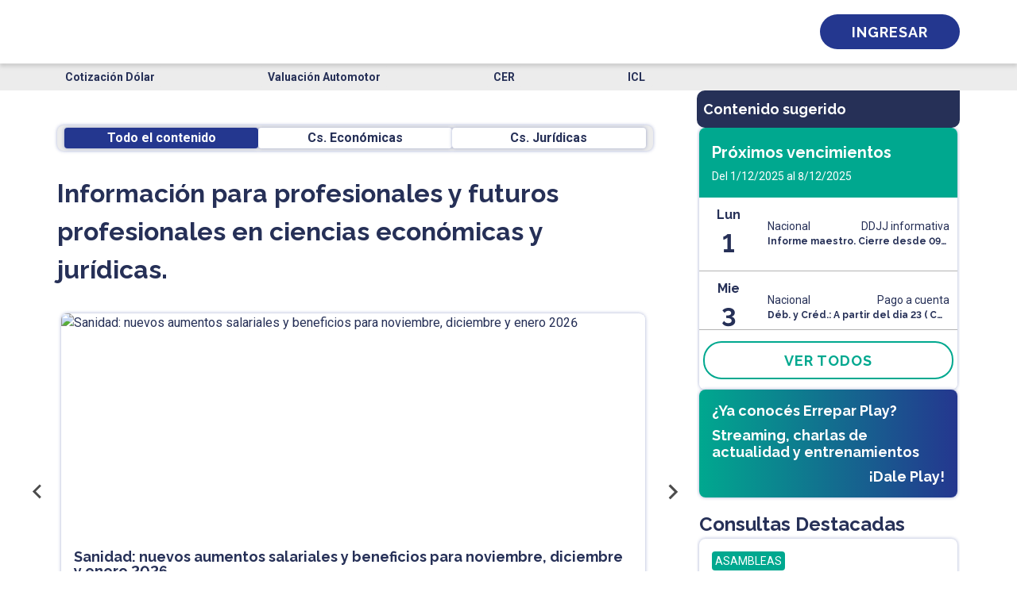

--- FILE ---
content_type: text/html; charset=utf-8
request_url: https://www.errepar.com/
body_size: 28090
content:
<!DOCTYPE html><html lang="es"><head><meta charSet="utf-8"/><meta name="viewport" content="width=device-width, initial-scale=1"/><link rel="stylesheet" href="/_next/static/css/17090b818cff3441.css" data-precedence="next"/><link rel="stylesheet" href="/_next/static/css/2489f2ff90cd00b6.css" data-precedence="next"/><link rel="stylesheet" href="/_next/static/css/9dbb2137cbabbb22.css" data-precedence="next"/><link rel="preload" as="script" fetchPriority="low" href="/_next/static/chunks/webpack-c88b314887fbff57.js"/><script src="/_next/static/chunks/fd9d1056-6981ee7d70e97037.js" async=""></script><script src="/_next/static/chunks/7023-c9f7c6a2f8911067.js" async=""></script><script src="/_next/static/chunks/main-app-55bbd77d79f9187f.js" async=""></script><script src="/_next/static/chunks/aaea2bcf-374bd6f1ca0550b1.js" async=""></script><script src="/_next/static/chunks/95c5c089-dd1e4c02d578ca25.js" async=""></script><script src="/_next/static/chunks/8f021260-251c6d5f8de9b151.js" async=""></script><script src="/_next/static/chunks/3495e951-243376b1b88f9228.js" async=""></script><script src="/_next/static/chunks/2882-0d46f57ea9f842df.js" async=""></script><script src="/_next/static/chunks/9968-bf1edf65efddb76a.js" async=""></script><script src="/_next/static/chunks/414-9b7b531fca1fad25.js" async=""></script><script src="/_next/static/chunks/4155-00048651d40fa7bb.js" async=""></script><script src="/_next/static/chunks/app/(home)/loading-c87d8d6d2350c7e6.js" async=""></script><script src="/_next/static/chunks/app/(home)/layout-13c42893dcf4fc9b.js" async=""></script><script src="/_next/static/chunks/8173-95c4c33346243502.js" async=""></script><script src="/_next/static/chunks/231-f1ecee384819897e.js" async=""></script><script src="/_next/static/chunks/app/(home)/page-b7aaddc481dcc520.js" async=""></script><script src="/_next/static/chunks/app/(home)/error-c014bfaf98849242.js" async=""></script><title>Errepar+ | Excelencia y respaldo en soluciones</title><meta name="description" content="Mantenete informado y actualizado con las últimas novedades económicas, contables y jurídicas."/><link rel="canonical" href="https://www.errepar.com"/><link rel="manifest" href="./static/manifest.webmanifest"/><link rel="preconnect" href="https://fonts.googleapis.com"/><meta name="google-site-verification" content="xdR52AE_aP2aYXhLTZI1RHyXyOwQkiLshwCNyVxyUtE"/><link rel="preconnect" href="https://fonts.gstatic.com" crossorigin="anonymous"/><link rel="shortcut icon" href="./assets/icons/favicon.svg" type="image/svg"/><link href="https://fonts.googleapis.com/css2?family=Raleway:wght@400;500;600;700;900&amp;family=Roboto:wght@400;700;900&amp;display=swap" rel="stylesheet"/><script>
              (function(w,d,s,l,i){w[l]=w[l]||[];w[l].push({'gtm.start':
              new Date().getTime(),event:'gtm.js'});var f=d.getElementsByTagName(s)[0],
              j=d.createElement(s),dl=l!='dataLayer'?'&l='+l:'';j.async=true;j.src=
              'https://www.googletagmanager.com/gtm.js?id='+i+dl;f.parentNode.insertBefore(j,f);
              })(window,document,'script','dataLayer','GTM-W64X9P');
            </script><script src="/_next/static/chunks/polyfills-78c92fac7aa8fdd8.js" noModule=""></script></head><body><noscript>
              <iframe
                src="https://www.googletagmanager.com/ns.html?id=GTM-W64X9P"
                height="0"
                width="0"
                style="display:none;visibility:hidden"
              ></iframe>
            </noscript><style>
        @keyframes fadeIn {
          0% {
            opacity: 0;
          }
          100% {
            opacity: 1;
          }
        }
        @keyframes fadeOut {
          0% {
            opacity: 1;
          }
          100% {
            opacity: 0;
          }
        }
        @keyframes slideUp {
          0% {
            transform: translateY(50%);
          }
          100% {
            transform: translateY(0);
          }
        }
        @keyframes slideDown {
          0% {
            transform: translateY(0);
          }
          100% {
            transform: translateY(50%);
          }
        }
  </style><header class="headerContainer"><div class="container headerContent"><div class="logoAndIcons"><button id="aHamburgerMenu" class="vertCenterIcon hamburgerButton no-button" title="Desplegar menú"><i class="hamburger"></i></button><a href="https://www.errepar.com/" title="Ir al inicio" class="logoContainerDesktop vertCenterIcon"><i class="logo"></i></a><button class="buscar-icon-container vertCenterIcon no-button" title="Buscar"><i class="buscarIcon"></i></button><div class="main-searchbar-container "></div></div><a href="https://www.errepar.com/" title="Ir al inicio" class="logoContainerMobile vertCenterIcon"><i class="logo"></i></a><nav class="navigation"><button id="toolsMenuTrigger" class="vertCenterIcon toolsButton" title="Desplegar menú secundario"><i class="gridIcon"></i></button><i class="verticalLine"></i><!--$!--><template data-dgst="BAILOUT_TO_CLIENT_SIDE_RENDERING"></template><svg aria-labelledby="nw3mjj-aria" role="img" width="59.74" height="19.33"><title id="nw3mjj-aria">Loading...</title><rect role="presentation" x="0" y="0" width="100%" height="100%" clip-path="url(#nw3mjj-diff)" style="fill:url(#nw3mjj-animated-diff)"></rect><defs><clipPath id="nw3mjj-diff"><rect x="0" y="0" rx="4" ry="4" width="59.74" height="19.33"></rect></clipPath><linearGradient id="nw3mjj-animated-diff"><stop offset="0%" stop-color="#f3f3f3" stop-opacity="1"><animate attributeName="offset" values="-2; -2; 1" keyTimes="0; 0.25; 1" dur="2s" repeatCount="indefinite"></animate></stop><stop offset="50%" stop-color="#ecebeb" stop-opacity="1"><animate attributeName="offset" values="-1; -1; 2" keyTimes="0; 0.25; 1" dur="2s" repeatCount="indefinite"></animate></stop><stop offset="100%" stop-color="#f3f3f3" stop-opacity="1"><animate attributeName="offset" values="0; 0; 3" keyTimes="0; 0.25; 1" dur="2s" repeatCount="indefinite"></animate></stop></linearGradient></defs></svg><!--/$--></nav></div></header><div class="global-overlay searchbar-overlay" style="z-index:2000" id="overlay"></div><div id="menusHeader" class="container"><div class="dropdownMenuHamburger"><div id="dropDownHamburgerMenu" class="dropdownContentMenuHamburger"><a target="_self" href="https://www.errepar.com/" class="itemMenuHamburger"><span>Inicio</span></a><a target="_self" href="https://www.errepar.com/mi-cuenta" class="itemMenuHamburger"><span>Configuración</span></a><a target="_self" href="https://buscador.errepar.com/?eolShpFechaDesde=1761430112" class="itemMenuHamburger"><span>Novedades</span></a><a target="_self" href="https://indicedecontenidos.errepar.com/" class="itemMenuHamburger"><span>Índice de Contenido</span></a><a target="_self" href="https://www.errepar.com/biblioteca-digital" class="itemMenuHamburger"><span>Biblioteca PDF</span></a><a target="_self" href="https://www.errepar.com/biblioteca-ebook" class="itemMenuHamburger"><span>Biblioteca Ebook</span></a><a target="_self" href="https://www.errepar.com/publicaciones-especializadas" class="itemMenuHamburger"><span>Publicaciones Especializadas</span></a><a target="_self" href="https://www.errepar.com/suscripciones" class="itemMenuHamburger"><span>Nuestros Productos</span></a><a target="_self" href="https://www.errepar.com/tutoriales" class="itemMenuHamburger"><span>Tutoriales</span></a><a target="_self" href="https://entrenamientos.errepar.com/" class="itemMenuHamburger"><span>Entrenamiento Herramientas</span></a><a target="_self" href="https://comunidaderrepar.com.ar/" class="itemMenuHamburger"><span>Comunidad Errepar</span></a></div></div><div class="dropdownmenuTools"><div id="dropDowntoolsMenu" class="dropdownContentMenuTools"><div class="container"><div class="menuToolsGridContainer"><a target="_self" href="https://miestudio.ar/" class="itemMenuTools vertCenterIcon"><i class="item-menu-tools-mi-estudio"></i><span class="textItem">Mi Estudio</span></a><a target="_self" href="https://www.errepar.com/herramientas" class="itemMenuTools vertCenterIcon"><i class="item-menu-tools-tools"></i><span class="textItem">Herramientas</span></a><a target="_self" href="https://accounts.errepar.com/?urlRedirect=https://www.errepar.com/cop" class="itemMenuTools vertCenterIcon"><i class="item-menu-tools-queries"></i><span class="textItem">Consultas</span></a><a target="_self" href="https://www.errepar.com/capacitaciones" class="itemMenuTools vertCenterIcon"><i class="item-menu-tools-trainings"></i><span class="textItem">Capacitaciones</span></a><a target="_self" href="https://ebooks.errepar.com/library" class="itemMenuTools vertCenterIcon"><i class="item-menu-tools-books"></i><span class="textItem">Ebooks</span></a><a target="_self" href="https://tiendaonline.errepar.com/" class="itemMenuTools vertCenterIcon"><i class="item-menu-tools-shop"></i><span class="textItem">Tienda</span></a><a target="_self" href="https://www.errepar.com/micrositios" class="itemMenuTools vertCenterIcon"><i class="item-menu-tools-microsites"></i><span class="textItem">Micrositios</span></a><a target="_self" href="https://www.errepar.com/accesos-rapidos" class="itemMenuTools vertCenterIcon"><i class="item-menu-tools-quick-access"></i><span class="textItem">Acceso Rápido</span></a></div></div></div></div></div><!--$?--><template id="B:0"></template><svg aria-labelledby="uyccnpa-aria" role="img" width="100%" height="34"><title id="uyccnpa-aria">Loading...</title><rect role="presentation" x="0" y="0" width="100%" height="100%" clip-path="url(#uyccnpa-diff)" style="fill:url(#uyccnpa-animated-diff)"></rect><defs><clipPath id="uyccnpa-diff"><rect x="0" y="0" rx="8" ry="8" width="100%" height="34"></rect></clipPath><linearGradient id="uyccnpa-animated-diff"><stop offset="0%" stop-color="#f3f3f3" stop-opacity="1"><animate attributeName="offset" values="-2; -2; 1" keyTimes="0; 0.25; 1" dur="2s" repeatCount="indefinite"></animate></stop><stop offset="50%" stop-color="#ecebeb" stop-opacity="1"><animate attributeName="offset" values="-1; -1; 2" keyTimes="0; 0.25; 1" dur="2s" repeatCount="indefinite"></animate></stop><stop offset="100%" stop-color="#f3f3f3" stop-opacity="1"><animate attributeName="offset" values="0; 0; 3" keyTimes="0; 0.25; 1" dur="2s" repeatCount="indefinite"></animate></stop></linearGradient></defs></svg><div class="loading-skeleton_skeletonMainContainer__uXR8C"><div class="loading-skeleton_leftSectionContainer__X0S1f"><div style="margin:20px 0"><svg aria-labelledby="ft56h98-aria" role="img" width="100%" height="32"><title id="ft56h98-aria">Loading...</title><rect role="presentation" x="0" y="0" width="100%" height="100%" clip-path="url(#ft56h98-diff)" style="fill:url(#ft56h98-animated-diff)"></rect><defs><clipPath id="ft56h98-diff"><rect x="0" y="0" rx="8" ry="8" width="100%" height="32"></rect></clipPath><linearGradient id="ft56h98-animated-diff"><stop offset="0%" stop-color="#f3f3f3" stop-opacity="1"><animate attributeName="offset" values="-2; -2; 1" keyTimes="0; 0.25; 1" dur="2s" repeatCount="indefinite"></animate></stop><stop offset="50%" stop-color="#ecebeb" stop-opacity="1"><animate attributeName="offset" values="-1; -1; 2" keyTimes="0; 0.25; 1" dur="2s" repeatCount="indefinite"></animate></stop><stop offset="100%" stop-color="#f3f3f3" stop-opacity="1"><animate attributeName="offset" values="0; 0; 3" keyTimes="0; 0.25; 1" dur="2s" repeatCount="indefinite"></animate></stop></linearGradient></defs></svg></div><div class="skeletonContainer" style="width:100%"><div class="skeletonParagraph"><div class="skeletonLine" style="width:93%"></div><div class="skeletonLine" style="width:96%"></div><div class="skeletonLine" style="width:99%"></div></div></div><svg aria-labelledby="711zdh-aria" role="img" width="750" height="440"><title id="711zdh-aria">Loading...</title><rect role="presentation" x="0" y="0" width="100%" height="100%" clip-path="url(#711zdh-diff)" style="fill:url(#711zdh-animated-diff)"></rect><defs><clipPath id="711zdh-diff"><rect x="0" y="0" rx="8" ry="8" width="750" height="440"></rect></clipPath><linearGradient id="711zdh-animated-diff"><stop offset="0%" stop-color="#f3f3f3" stop-opacity="1"><animate attributeName="offset" values="-2; -2; 1" keyTimes="0; 0.25; 1" dur="2s" repeatCount="indefinite"></animate></stop><stop offset="50%" stop-color="#ecebeb" stop-opacity="1"><animate attributeName="offset" values="-1; -1; 2" keyTimes="0; 0.25; 1" dur="2s" repeatCount="indefinite"></animate></stop><stop offset="100%" stop-color="#f3f3f3" stop-opacity="1"><animate attributeName="offset" values="0; 0; 3" keyTimes="0; 0.25; 1" dur="2s" repeatCount="indefinite"></animate></stop></linearGradient></defs></svg></div><div class="sidebarSkeleton"><svg aria-labelledby="gqbcaiw-aria" role="img" width="331" height="100vh"><title id="gqbcaiw-aria">Loading...</title><rect role="presentation" x="0" y="0" width="100%" height="100%" clip-path="url(#gqbcaiw-diff)" style="fill:url(#gqbcaiw-animated-diff)"></rect><defs><clipPath id="gqbcaiw-diff"><rect x="0" y="0" rx="8" ry="8" width="331" height="100vh"></rect></clipPath><linearGradient id="gqbcaiw-animated-diff"><stop offset="0%" stop-color="#f3f3f3" stop-opacity="1"><animate attributeName="offset" values="-2; -2; 1" keyTimes="0; 0.25; 1" dur="2s" repeatCount="indefinite"></animate></stop><stop offset="50%" stop-color="#ecebeb" stop-opacity="1"><animate attributeName="offset" values="-1; -1; 2" keyTimes="0; 0.25; 1" dur="2s" repeatCount="indefinite"></animate></stop><stop offset="100%" stop-color="#f3f3f3" stop-opacity="1"><animate attributeName="offset" values="0; 0; 3" keyTimes="0; 0.25; 1" dur="2s" repeatCount="indefinite"></animate></stop></linearGradient></defs></svg></div></div><!--/$--><footer id="mainFooter"><div class="container"><div class="row"><div class="col-12"><div class="footer-logo"><a href="https://www.errepar.com/" title="Ir al inicio"><i class="logo logo-footer"></i></a><!--$!--><template data-dgst="BAILOUT_TO_CLIENT_SIDE_RENDERING"></template><svg aria-labelledby="2enxkp5-aria" role="img" width="126" height="43.8"><title id="2enxkp5-aria">Loading...</title><rect role="presentation" x="0" y="0" width="100%" height="100%" clip-path="url(#2enxkp5-diff)" style="fill:url(#2enxkp5-animated-diff)"></rect><defs><clipPath id="2enxkp5-diff"><rect x="0" y="0" rx="23" ry="23" width="126" height="43.8"></rect></clipPath><linearGradient id="2enxkp5-animated-diff"><stop offset="0%" stop-color="#f3f3f3" stop-opacity="1"><animate attributeName="offset" values="-2; -2; 1" keyTimes="0; 0.25; 1" dur="2s" repeatCount="indefinite"></animate></stop><stop offset="50%" stop-color="#ecebeb" stop-opacity="1"><animate attributeName="offset" values="-1; -1; 2" keyTimes="0; 0.25; 1" dur="2s" repeatCount="indefinite"></animate></stop><stop offset="100%" stop-color="#f3f3f3" stop-opacity="1"><animate attributeName="offset" values="0; 0; 3" keyTimes="0; 0.25; 1" dur="2s" repeatCount="indefinite"></animate></stop></linearGradient></defs></svg><!--/$--></div></div></div><div class="links-container"><ul class="footer-links-column"><li><a href="https://www.errepar.com/capacitaciones" title="Capacitaciones">Capacitaciones</a></li><li><a href="https://tiendaonline.errepar.com/" title="Tienda online">Tienda online</a></li><li><a href="https://www.errepar.com/productos" title="Planes de suscripción">Planes de suscripción</a></li><li><a href="https://www.errepar.com/suscripciones" title="Productos">Productos</a></li></ul><ul class="footer-links-column"><li><a href="https://www.errepar.com/herramientas" title="App y herramientas">App y herramientas</a></li><li><a href="https://www.errepar.com/micrositios" title="Micrositios">Micrositios</a></li><li><a href="https://www.errepar.com/equipo-consultas-orientacion-profesional" title="Orientación Profesional">Orientación Profesional</a></li><li><a href="https://www.errepar.com/enciclopedia-tributaria" title="Enciclopedia Tributaria">Enciclopedia Tributaria</a></li></ul><ul class="footer-links-column"><li><a href="https://www.errepar.com/enciclopedia-laboral" title="Enciclopedia Laboral">Enciclopedia Laboral</a></li><li><a href="https://comunidaderrepar.com.ar/" title="Comunidad Errepar">Comunidad Errepar</a></li><li><a href="https://www.errepar.com/somos-errepar" title="Acerca de Errepar">Acerca de Errepar</a></li><li><a href="https://www.errepar.com/contacto" title="Centro de Ayuda">Centro de Ayuda</a></li></ul></div><div class="links-container contact-section"><div class="footer-links-column"><a href="https://wa.link/g4iq38" title="Contactar por whatsapp" class="phone-item"><i class="whatsapp-dark"></i><div class="label-phone-container"><p>WhatsApp</p><p class="phone-num">+54 9 11 5936-6406</p></div></a></div><div class="footer-links-column"><a href="tel:08106663773" class="phone-item" title="Contactar por teléfono sobre consultas de orientación profesional"><i class="telefono-dark"></i><div class="label-phone-container"><p>Consultas de orientación profesional</p><p class="phone-num">0810-666-3773</p></div></a></div><div class="footer-links-column"><a href="tel:+541143702002" class="phone-item" title="Contactar por teléfono a atención al cliente"><i class="telefono-dark"></i><div class="label-phone-container"><p>Atención al cliente</p><p class="phone-num">11 4370-2002</p></div></a></div></div><div class="links-container contact-section"><div class="footer-links-column footer-links-column--email"><p class="negocio-title">Errepar</p><a href="mailto:clientes@errepar.com" class="email-container" title="Enviar email a clientes@errepar.com"><i class="correo-icon"></i><span>clientes@errepar.com</span></a><div class="footer-social"><div class="footer-social"><a href="https://facebook.com/errepar" class="social-icon vertCenterIcon" title="Ver perfil en Facebook"><i class="facebook-icon-green"></i></a><a href="https://twitter.com/errepar" class="social-icon vertCenterIcon" title="Ver perfil en X"><i class="twitter-icon-green"></i></a><a href="https://linkedin.com/company/errepar" class="social-icon vertCenterIcon" title="Ver perfil en Linkedin"><i class="linkedin-icon-green"></i></a><a href="https://www.youtube.com/c/Errepar_Oficial" class="social-icon vertCenterIcon" title="Ver perfil en YouTube"><i class="youtube-icon-green"></i></a><a href="https://www.instagram.com/errepar_oficial" class="social-icon vertCenterIcon" title="Ver perfil en Instagram"><i class="instagram-icon-green"></i></a><a href="https://soundcloud.com/user-754321250" class="social-icon vertCenterIcon" title="Ver perfil en Soundcloud"><i class="soundcloud-icon-green"></i></a><a href="https://open.spotify.com/show/5wK7O5ANSLvuJ8SSu6y9jD" class="social-icon vertCenterIcon" title="Ver perfil en Spotify"><i class="spotify-icon-green"></i></a></div></div></div><div class="footer-links-column footer-links-column--email"><p class="negocio-title">Erreius</p><a href="mailto:clientes@erreius.com" class="email-container" title="Enviar email a clientes@erreius.com"><i class="correo-icon"></i><span>clientes@erreius.com</span></a><div class="footer-social"><div class="footer-social"><a href="https://facebook.com/erreius" class="social-icon vertCenterIcon" title="Ver perfil en Facebook"><i class="facebook-icon-bordo"></i></a><a href="https://twitter.com/erreius" class="social-icon vertCenterIcon" title="Ver perfil en X"><i class="twitter-icon-bordo"></i></a><a href="https://linkedin.com/company/erreius" class="social-icon vertCenterIcon" title="Ver perfil en Linkedin"><i class="linkedin-icon-bordo"></i></a><a href="https://www.youtube.com/c/Erreius_Oficial" class="social-icon vertCenterIcon" title="Ver perfil en YouTube"><i class="youtube-icon-bordo"></i></a><a href="https://www.instagram.com/erreius_oficial" class="social-icon vertCenterIcon" title="Ver perfil en Instagram"><i class="instagram-icon-bordo"></i></a><a href="https://soundcloud.com/user-754321250" class="social-icon vertCenterIcon" title="Ver perfil en Soundcloud"><i class="soundcloud-icon-bordo"></i></a><a href="https://open.spotify.com/show/51lqfgVPCohb2sddt5tPxK" class="social-icon vertCenterIcon" title="Ver perfil en Spotify"><i class="spotify-icon-bordo"></i></a></div></div></div></div><div class="footer-copyright"><a target="_blank" href="https://maps.app.goo.gl/be78QbDBp6ERGVCs7" class="ubicacion" title="Ver ubicación en Google Maps"><i class="ubicacion-icon"></i><span>Viamonte 1484 (1055) Buenos Aires, Argentina</span></a><div class="text-right"><p>©<!-- -->2025<!-- --> - Errepar S.A. Todos los derechos reservados.</p></div></div></div></footer><script src="/_next/static/chunks/webpack-c88b314887fbff57.js" async=""></script><script>(self.__next_f=self.__next_f||[]).push([0]);self.__next_f.push([2,null])</script><script>self.__next_f.push([1,"1:HL[\"/_next/static/css/17090b818cff3441.css\",\"style\"]\n2:HL[\"/_next/static/css/2489f2ff90cd00b6.css\",\"style\"]\n"])</script><script>self.__next_f.push([1,"3:I[95751,[],\"\"]\n7:I[97947,[\"8218\",\"static/chunks/aaea2bcf-374bd6f1ca0550b1.js\",\"7814\",\"static/chunks/95c5c089-dd1e4c02d578ca25.js\",\"7262\",\"static/chunks/8f021260-251c6d5f8de9b151.js\",\"9372\",\"static/chunks/3495e951-243376b1b88f9228.js\",\"2882\",\"static/chunks/2882-0d46f57ea9f842df.js\",\"9968\",\"static/chunks/9968-bf1edf65efddb76a.js\",\"414\",\"static/chunks/414-9b7b531fca1fad25.js\",\"4155\",\"static/chunks/4155-00048651d40fa7bb.js\",\"2614\",\"static/chunks/app/(home)/loading-c87d8d6d2350c7e6.js\"],\"FilterTabsSkeleton\"]\n8:I[74005,[\"8218\",\"static/chunks/aaea2bcf-374bd6f1ca0550b1.js\",\"7814\",\"static/chunks/95c5c089-dd1e4c02d578ca25.js\",\"7262\",\"static/chunks/8f021260-251c6d5f8de9b151.js\",\"9372\",\"static/chunks/3495e951-243376b1b88f9228.js\",\"2882\",\"static/chunks/2882-0d46f57ea9f842df.js\",\"9968\",\"static/chunks/9968-bf1edf65efddb76a.js\",\"414\",\"static/chunks/414-9b7b531fca1fad25.js\",\"4155\",\"static/chunks/4155-00048651d40fa7bb.js\",\"2614\",\"static/chunks/app/(home)/loading-c87d8d6d2350c7e6.js\"],\"NewsCarouselSkeleton\"]\n9:I[39275,[],\"\"]\na:I[61343,[],\"\"]\nc:I[76130,[],\"\"]\nd:[]\n"])</script><script>self.__next_f.push([1,"0:[null,[\"$\",\"$L3\",null,{\"buildId\":\"wZarucmdUcll1QfmNBeHp\",\"assetPrefix\":\"\",\"initialCanonicalUrl\":\"/\",\"initialTree\":[\"\",{\"children\":[\"(home)\",{\"children\":[\"__PAGE__\",{}]},\"$undefined\",\"$undefined\",true]}],\"initialSeedData\":[\"\",{\"children\":[\"(home)\",{\"children\":[\"__PAGE__\",{},[[\"$L4\",\"$L5\"],null],null]},[\"$L6\",null],[[[\"$\",\"svg\",null,{\"aria-labelledby\":\"uyccnpa-aria\",\"role\":\"img\",\"style\":{},\"width\":\"100%\",\"height\":34,\"children\":[[\"$\",\"title\",null,{\"id\":\"uyccnpa-aria\",\"children\":\"Loading...\"}],null,[\"$\",\"rect\",null,{\"role\":\"presentation\",\"x\":\"0\",\"y\":\"0\",\"width\":\"100%\",\"height\":\"100%\",\"clipPath\":\"url(#uyccnpa-diff)\",\"style\":{\"fill\":\"url(#uyccnpa-animated-diff)\"}}],[\"$\",\"defs\",null,{\"children\":[[\"$\",\"clipPath\",null,{\"id\":\"uyccnpa-diff\",\"children\":[\"$\",\"rect\",null,{\"x\":\"0\",\"y\":\"0\",\"rx\":8,\"ry\":8,\"width\":\"100%\",\"height\":34}]}],[\"$\",\"linearGradient\",null,{\"id\":\"uyccnpa-animated-diff\",\"gradientTransform\":\"$undefined\",\"children\":[[\"$\",\"stop\",null,{\"offset\":\"0%\",\"stopColor\":\"#f3f3f3\",\"stopOpacity\":1,\"children\":[\"$\",\"animate\",null,{\"attributeName\":\"offset\",\"values\":\"-2; -2; 1\",\"keyTimes\":\"0; 0.25; 1\",\"dur\":\"2s\",\"repeatCount\":\"indefinite\",\"begin\":\"$undefined\"}]}],[\"$\",\"stop\",null,{\"offset\":\"50%\",\"stopColor\":\"#ecebeb\",\"stopOpacity\":1,\"children\":[\"$\",\"animate\",null,{\"attributeName\":\"offset\",\"values\":\"-1; -1; 2\",\"keyTimes\":\"0; 0.25; 1\",\"dur\":\"2s\",\"repeatCount\":\"indefinite\",\"begin\":\"$undefined\"}]}],[\"$\",\"stop\",null,{\"offset\":\"100%\",\"stopColor\":\"#f3f3f3\",\"stopOpacity\":1,\"children\":[\"$\",\"animate\",null,{\"attributeName\":\"offset\",\"values\":\"0; 0; 3\",\"keyTimes\":\"0; 0.25; 1\",\"dur\":\"2s\",\"repeatCount\":\"indefinite\",\"begin\":\"$undefined\"}]}]]}]]}]]}],[\"$\",\"div\",null,{\"className\":\"loading-skeleton_skeletonMainContainer__uXR8C\",\"children\":[[\"$\",\"div\",null,{\"className\":\"loading-skeleton_leftSectionContainer__X0S1f\",\"children\":[[\"$\",\"$L7\",null,{}],[\"$\",\"div\",null,{\"className\":\"skeletonContainer\",\"style\":{\"width\":\"100%\"},\"children\":[[\"$\",\"div\",\"paragraphContainer-0\",{\"className\":\"skeletonParagraph\",\"children\":[[\"$\",\"div\",\"line-0\",{\"className\":\"skeletonLine\",\"style\":{\"width\":\"93%\"}}],[\"$\",\"div\",\"line-1\",{\"className\":\"skeletonLine\",\"style\":{\"width\":\"96%\"}}],[\"$\",\"div\",\"line-2\",{\"className\":\"skeletonLine\",\"style\":{\"width\":\"99%\"}}]]}]]}],[\"$\",\"$L8\",null,{}]]}],[\"$\",\"div\",null,{\"className\":\"sidebarSkeleton\",\"children\":[\"$\",\"svg\",null,{\"aria-labelledby\":\"gqbcaiw-aria\",\"role\":\"img\",\"style\":{},\"width\":331,\"height\":\"100vh\",\"children\":[[\"$\",\"title\",null,{\"id\":\"gqbcaiw-aria\",\"children\":\"Loading...\"}],null,[\"$\",\"rect\",null,{\"role\":\"presentation\",\"x\":\"0\",\"y\":\"0\",\"width\":\"100%\",\"height\":\"100%\",\"clipPath\":\"url(#gqbcaiw-diff)\",\"style\":{\"fill\":\"url(#gqbcaiw-animated-diff)\"}}],[\"$\",\"defs\",null,{\"children\":[[\"$\",\"clipPath\",null,{\"id\":\"gqbcaiw-diff\",\"children\":[\"$\",\"rect\",null,{\"x\":\"0\",\"y\":\"0\",\"rx\":8,\"ry\":8,\"width\":331,\"height\":\"100vh\"}]}],[\"$\",\"linearGradient\",null,{\"id\":\"gqbcaiw-animated-diff\",\"gradientTransform\":\"$undefined\",\"children\":[[\"$\",\"stop\",null,{\"offset\":\"0%\",\"stopColor\":\"#f3f3f3\",\"stopOpacity\":1,\"children\":[\"$\",\"animate\",null,{\"attributeName\":\"offset\",\"values\":\"-2; -2; 1\",\"keyTimes\":\"0; 0.25; 1\",\"dur\":\"2s\",\"repeatCount\":\"indefinite\",\"begin\":\"$undefined\"}]}],[\"$\",\"stop\",null,{\"offset\":\"50%\",\"stopColor\":\"#ecebeb\",\"stopOpacity\":1,\"children\":[\"$\",\"animate\",null,{\"attributeName\":\"offset\",\"values\":\"-1; -1; 2\",\"keyTimes\":\"0; 0.25; 1\",\"dur\":\"2s\",\"repeatCount\":\"indefinite\",\"begin\":\"$undefined\"}]}],[\"$\",\"stop\",null,{\"offset\":\"100%\",\"stopColor\":\"#f3f3f3\",\"stopOpacity\":1,\"children\":[\"$\",\"animate\",null,{\"attributeName\":\"offset\",\"values\":\"0; 0; 3\",\"keyTimes\":\"0; 0.25; 1\",\"dur\":\"2s\",\"repeatCount\":\"indefinite\",\"begin\":\"$undefined\"}]}]]}]]}]]}]}]]}]],[[\"$\",\"link\",\"0\",{\"rel\":\"stylesheet\",\"href\":\"/_next/static/css/9dbb2137cbabbb22.css\",\"precedence\":\"next\",\"crossOrigin\":\"$undefined\"}]],[]]]},[\"$\",\"$L9\",null,{\"parallelRouterKey\":\"children\",\"segmentPath\":[\"children\"],\"error\":\"$undefined\",\"errorStyles\":\"$undefined\",\"errorScripts\":\"$undefined\",\"template\":[\"$\",\"$La\",null,{}],\"templateStyles\":\"$undefined\",\"templateScripts\":\"$undefined\",\"notFound\":[[\"$\",\"title\",null,{\"children\":\"404: This page could not be found.\"}],[\"$\",\"div\",null,{\"style\":{\"fontFamily\":\"system-ui,\\\"Segoe UI\\\",Roboto,Helvetica,Arial,sans-serif,\\\"Apple Color Emoji\\\",\\\"Segoe UI Emoji\\\"\",\"height\":\"100vh\",\"textAlign\":\"center\",\"display\":\"flex\",\"flexDirection\":\"column\",\"alignItems\":\"center\",\"justifyContent\":\"center\"},\"children\":[\"$\",\"div\",null,{\"children\":[[\"$\",\"style\",null,{\"dangerouslySetInnerHTML\":{\"__html\":\"body{color:#000;background:#fff;margin:0}.next-error-h1{border-right:1px solid rgba(0,0,0,.3)}@media (prefers-color-scheme:dark){body{color:#fff;background:#000}.next-error-h1{border-right:1px solid rgba(255,255,255,.3)}}\"}}],[\"$\",\"h1\",null,{\"className\":\"next-error-h1\",\"style\":{\"display\":\"inline-block\",\"margin\":\"0 20px 0 0\",\"padding\":\"0 23px 0 0\",\"fontSize\":24,\"fontWeight\":500,\"verticalAlign\":\"top\",\"lineHeight\":\"49px\"},\"children\":\"404\"}],[\"$\",\"div\",null,{\"style\":{\"display\":\"inline-block\"},\"children\":[\"$\",\"h2\",null,{\"style\":{\"fontSize\":14,\"fontWeight\":400,\"lineHeight\":\"49px\",\"margin\":0},\"children\":\"This page could not be found.\"}]}]]}]}]],\"notFoundStyles\":[],\"styles\":[[\"$\",\"link\",\"0\",{\"rel\":\"stylesheet\",\"href\":\"/_next/static/css/17090b818cff3441.css\",\"precedence\":\"next\",\"crossOrigin\":\"$undefined\"}],[\"$\",\"link\",\"1\",{\"rel\":\"stylesheet\",\"href\":\"/_next/static/css/2489f2ff90cd00b6.css\",\"precedence\":\"next\",\"crossOrigin\":\"$undefined\"}]]}],null],\"couldBeIntercepted\":false,\"initialHead\":[false,\"$Lb\"],\"globalErrorComponent\":\"$c\",\"missingSlots\":\"$Wd\"}]]\n"])</script><script>self.__next_f.push([1,"e:I[89390,[\"8218\",\"static/chunks/aaea2bcf-374bd6f1ca0550b1.js\",\"7814\",\"static/chunks/95c5c089-dd1e4c02d578ca25.js\",\"7262\",\"static/chunks/8f021260-251c6d5f8de9b151.js\",\"9372\",\"static/chunks/3495e951-243376b1b88f9228.js\",\"2882\",\"static/chunks/2882-0d46f57ea9f842df.js\",\"9968\",\"static/chunks/9968-bf1edf65efddb76a.js\",\"9057\",\"static/chunks/app/(home)/layout-13c42893dcf4fc9b.js\"],\"EnvProvider\"]\nf:I[89153,[\"8218\",\"static/chunks/aaea2bcf-374bd6f1ca0550b1.js\",\"7814\",\"static/chunks/95c5c089-dd1e4c02d578ca25.js\",\"7262\",\"static/chunks/8f021260-251c6d5f8de9b151.js\",\"9372\",\"static/chunks/3495e951-243376b1b88f9228.js\",\"2882\",\"static/chunks/2882-0d46f57ea9f842df.js\",\"9968\",\"static/chunks/9968-bf1edf65efddb76a.js\",\"9057\",\"static/chunks/app/(home)/layout-13c42893dcf4fc9b.js\"],\"default\"]\n10:I[26852,[\"8218\",\"static/chunks/aaea2bcf-374bd6f1ca0550b1.js\",\"7814\",\"static/chunks/95c5c089-dd1e4c02d578ca25.js\",\"7262\",\"static/chunks/8f021260-251c6d5f8de9b151.js\",\"9372\",\"static/chunks/3495e951-243376b1b88f9228.js\",\"8173\",\"static/chunks/8173-95c4c33346243502.js\",\"231\",\"static/chunks/231-f1ecee384819897e.js\",\"2882\",\"static/chunks/2882-0d46f57ea9f842df.js\",\"9968\",\"static/chunks/9968-bf1edf65efddb76a.js\",\"414\",\"static/chunks/414-9b7b531fca1fad25.js\",\"4155\",\"static/chunks/4155-00048651d40fa7bb.js\",\"5608\",\"static/chunks/app/(home)/page-b7aaddc481dcc520.js\"],\"\"]\n11:I[61310,[\"8173\",\"static/chunks/8173-95c4c33346243502.js\",\"231\",\"static/chunks/231-f1ecee384819897e.js\",\"6373\",\"static/chunks/app/(home)/error-c014bfaf98849242.js\"],\"default\"]\n12:I[38173,[\"8218\",\"static/chunks/aaea2bcf-374bd6f1ca0550b1.js\",\"7814\",\"static/chunks/95c5c089-dd1e4c02d578ca25.js\",\"7262\",\"static/chunks/8f021260-251c6d5f8de9b151.js\",\"9372\",\"static/chunks/3495e951-243376b1b88f9228.js\",\"8173\",\"static/chunks/8173-95c4c33346243502.js\",\"231\",\"static/chunks/231-f1ecee384819897e.js\",\"2882\",\"static/chunks/2882-0d46f57ea9f842df.js\",\"9968\",\"static/chunks/9968-bf1edf65efddb76a.js\",\"414\",\"static/chunks/414-9b7b531fca1fad25.js\",\"4155\",\"static/chunks/4155-00048651d40fa7bb.js\",\"5608\",\"static/chu"])</script><script>self.__next_f.push([1,"nks/app/(home)/page-b7aaddc481dcc520.js\"],\"Image\"]\n13:I[231,[\"8218\",\"static/chunks/aaea2bcf-374bd6f1ca0550b1.js\",\"7814\",\"static/chunks/95c5c089-dd1e4c02d578ca25.js\",\"7262\",\"static/chunks/8f021260-251c6d5f8de9b151.js\",\"9372\",\"static/chunks/3495e951-243376b1b88f9228.js\",\"8173\",\"static/chunks/8173-95c4c33346243502.js\",\"231\",\"static/chunks/231-f1ecee384819897e.js\",\"2882\",\"static/chunks/2882-0d46f57ea9f842df.js\",\"9968\",\"static/chunks/9968-bf1edf65efddb76a.js\",\"414\",\"static/chunks/414-9b7b531fca1fad25.js\",\"4155\",\"static/chunks/4155-00048651d40fa7bb.js\",\"5608\",\"static/chunks/app/(home)/page-b7aaddc481dcc520.js\"],\"\"]\n14:I[66219,[\"8218\",\"static/chunks/aaea2bcf-374bd6f1ca0550b1.js\",\"7814\",\"static/chunks/95c5c089-dd1e4c02d578ca25.js\",\"7262\",\"static/chunks/8f021260-251c6d5f8de9b151.js\",\"9372\",\"static/chunks/3495e951-243376b1b88f9228.js\",\"8173\",\"static/chunks/8173-95c4c33346243502.js\",\"231\",\"static/chunks/231-f1ecee384819897e.js\",\"2882\",\"static/chunks/2882-0d46f57ea9f842df.js\",\"9968\",\"static/chunks/9968-bf1edf65efddb76a.js\",\"414\",\"static/chunks/414-9b7b531fca1fad25.js\",\"4155\",\"static/chunks/4155-00048651d40fa7bb.js\",\"5608\",\"static/chunks/app/(home)/page-b7aaddc481dcc520.js\"],\"\"]\n"])</script><script>self.__next_f.push([1,"6:[\"$\",\"html\",null,{\"lang\":\"es\",\"children\":[[\"$\",\"head\",null,{\"children\":[[\"$\",\"link\",null,{\"rel\":\"manifest\",\"href\":\"./static/manifest.webmanifest\"}],[\"$\",\"link\",null,{\"rel\":\"preconnect\",\"href\":\"https://fonts.googleapis.com\"}],[\"$\",\"meta\",null,{\"name\":\"google-site-verification\",\"content\":\"xdR52AE_aP2aYXhLTZI1RHyXyOwQkiLshwCNyVxyUtE\"}],[\"$\",\"link\",null,{\"rel\":\"preconnect\",\"href\":\"https://fonts.gstatic.com\",\"crossOrigin\":\"anonymous\"}],[\"$\",\"link\",null,{\"href\":\"https://fonts.googleapis.com/css2?family=Raleway:wght@400;500;600;700;900\u0026family=Roboto:wght@400;700;900\u0026display=swap\",\"rel\":\"stylesheet\"}],[\"$\",\"link\",null,{\"rel\":\"shortcut icon\",\"href\":\"./assets/icons/favicon.svg\",\"type\":\"image/svg\"}],[\"$\",\"script\",null,{\"dangerouslySetInnerHTML\":{\"__html\":\"\\n              (function(w,d,s,l,i){w[l]=w[l]||[];w[l].push({'gtm.start':\\n              new Date().getTime(),event:'gtm.js'});var f=d.getElementsByTagName(s)[0],\\n              j=d.createElement(s),dl=l!='dataLayer'?'\u0026l='+l:'';j.async=true;j.src=\\n              'https://www.googletagmanager.com/gtm.js?id='+i+dl;f.parentNode.insertBefore(j,f);\\n              })(window,document,'script','dataLayer','GTM-W64X9P');\\n            \"}}]]}],[\"$\",\"body\",null,{\"children\":[[\"$\",\"noscript\",null,{\"dangerouslySetInnerHTML\":{\"__html\":\"\\n              \u003ciframe\\n                src=\\\"https://www.googletagmanager.com/ns.html?id=GTM-W64X9P\\\"\\n                height=\\\"0\\\"\\n                width=\\\"0\\\"\\n                style=\\\"display:none;visibility:hidden\\\"\\n              \u003e\u003c/iframe\u003e\\n            \"}}],[\"$\",\"$Le\",null,{\"env\":{\"NEXT_PUBLIC_URL_DECIDIR\":\"https://developers.decidir.com/api/v2/tokens\",\"NEXT_PUBLIC_URL_CREATE_PURCHASE_REGRET_REQUEST\":\"https://accounts.errepar.com/subscribers/api/createPurchaseRegretRequest\",\"NEXT_PUBLIC_URL_MICROSITIOS\":\"https://api-micrositios.errepar.com/api\",\"NEXT_PUBLIC_KEY_USER_JOB\":\"e4cc7372-be85-4a95-babd-e15dfb75ff5f\",\"NEXT_PUBLIC_URL_TUTORIALES\":\"https://api.errepar.com/syserrepar/abmtutorialesadminapp\",\"NEXT_PUBLIC_URL_PAYMENTS\":\"https://api.uat.errepar.com/syserrepar/paymentsdecidir\",\"NEXT_PUBLIC_URL_CONTENT_MANAGEMENT\":\"https://accounts.errepar.com/content-management-api/api/contentManagement\",\"NEXT_PUBLIC_EP_CONTENT_TYPE_PUBLICATION_CHANNEL\":\"/getDocumentByContentTypeAndPublicationChannel\",\"NEXT_PUBLIC_URL_GET_JOB_CREDENTIALS\":\"https://accounts.errepar.com/eauth/auth/job/getJobCredentialsEAuth\",\"NEXT_PUBLIC_ENCRYPTED_KEY\":\"b75524255a7f54d2726a951bb39204df\",\"NEXT_PUBLIC_URL_E_SEARCHER_API\":\"https://api.errepar.com/syserrepar/esearcher/api\",\"NEXT_PUBLIC_ENCRYPTED_IV\":\"1583288699248111\",\"NEXT_PUBLIC_EP_MICROSITIOS\":\"https://api.errepar.com/syserrepar/microsites/api/getMicrositesHome\",\"NEXT_PUBLIC_URL_BASE_IMAGE_BACKUP\":\"https://erreparcom.blob.core.windows.net\",\"NEXT_PUBLIC_EP_DOCS_BY_CONTENT_TYPE\":\"/getDocumentsByContentType\",\"NEXT_PUBLIC_API_KEY_DECIDIR\":\"4ae76f00234843d1af5994ed4674fd76\",\"NEXT_PUBLIC_CHATBOT\":\"https://apiless.errepar.com/syserrepar/chatbotlegislacion\",\"NEXT_PUBLIC_EP_CONTENT_TYPE_PAGINATION\":\"/getDocumentByContentTypeWithPagination\",\"NEXT_PUBLIC_URL_BASE_IMAGE\":\"https://epcdn.errepar.com\"},\"children\":[\"$\",\"$Lf\",null,{\"children\":[[\"$\",\"$L10\",null,{}],[\"$\",\"$L9\",null,{\"parallelRouterKey\":\"children\",\"segmentPath\":[\"children\",\"(home)\",\"children\"],\"error\":\"$11\",\"errorStyles\":[[\"$\",\"link\",\"0\",{\"rel\":\"stylesheet\",\"href\":\"/_next/static/css/bb52fe387381a6d9.css\",\"precedence\":\"next\",\"crossOrigin\":\"$undefined\"}]],\"errorScripts\":[],\"template\":[\"$\",\"$La\",null,{}],\"templateStyles\":\"$undefined\",\"templateScripts\":\"$undefined\",\"notFound\":[\"$\",\"main\",null,{\"className\":\"container\",\"children\":[\"$\",\"div\",null,{\"className\":\"not-found_errorPageMainContent__oAHq_\",\"children\":[[\"$\",\"div\",null,{\"className\":\"img-container\",\"children\":[\"$\",\"$L12\",null,{\"src\":\"https://epcdn.errepar.com/imagenes/paginas/not-found/404.svg\",\"alt\":\"Contenido no encontrado\",\"height\":492,\"width\":472,\"priority\":true}]}],[\"$\",\"div\",null,{\"className\":\"text-container\",\"children\":[[\"$\",\"h1\",null,{\"className\":\"main-title\",\"children\":\"¡Lo sentimos!\"}],[\"$\",\"p\",null,{\"children\":\"No podemos encontrar la página a la que querés acceder.\"}],[\"$\",\"$L13\",null,{\"className\":\"button primary-button\",\"href\":\"/\",\"children\":\"ir al inicio\"}]]}]]}]}],\"notFoundStyles\":[[\"$\",\"link\",\"0\",{\"rel\":\"stylesheet\",\"href\":\"/_next/static/css/fac9e7ee4ca0aa74.css\",\"precedence\":\"next\",\"crossOrigin\":\"$undefined\"}]],\"styles\":null}],[\"$\",\"$L14\",null,{}]]}]}]]}]]}]\n"])</script><script>self.__next_f.push([1,"b:[[\"$\",\"meta\",\"0\",{\"name\":\"viewport\",\"content\":\"width=device-width, initial-scale=1\"}],[\"$\",\"meta\",\"1\",{\"charSet\":\"utf-8\"}],[\"$\",\"title\",\"2\",{\"children\":\"Errepar+ | Excelencia y respaldo en soluciones\"}],[\"$\",\"meta\",\"3\",{\"name\":\"description\",\"content\":\"Mantenete informado y actualizado con las últimas novedades económicas, contables y jurídicas.\"}],[\"$\",\"link\",\"4\",{\"rel\":\"canonical\",\"href\":\"https://www.errepar.com\"}]]\n4:null\n"])</script><script>self.__next_f.push([1,"15:I[13913,[\"8218\",\"static/chunks/aaea2bcf-374bd6f1ca0550b1.js\",\"7814\",\"static/chunks/95c5c089-dd1e4c02d578ca25.js\",\"7262\",\"static/chunks/8f021260-251c6d5f8de9b151.js\",\"9372\",\"static/chunks/3495e951-243376b1b88f9228.js\",\"8173\",\"static/chunks/8173-95c4c33346243502.js\",\"231\",\"static/chunks/231-f1ecee384819897e.js\",\"2882\",\"static/chunks/2882-0d46f57ea9f842df.js\",\"9968\",\"static/chunks/9968-bf1edf65efddb76a.js\",\"414\",\"static/chunks/414-9b7b531fca1fad25.js\",\"4155\",\"static/chunks/4155-00048651d40fa7bb.js\",\"5608\",\"static/chunks/app/(home)/page-b7aaddc481dcc520.js\"],\"\"]\n16:I[3347,[\"8218\",\"static/chunks/aaea2bcf-374bd6f1ca0550b1.js\",\"7814\",\"static/chunks/95c5c089-dd1e4c02d578ca25.js\",\"7262\",\"static/chunks/8f021260-251c6d5f8de9b151.js\",\"9372\",\"static/chunks/3495e951-243376b1b88f9228.js\",\"8173\",\"static/chunks/8173-95c4c33346243502.js\",\"231\",\"static/chunks/231-f1ecee384819897e.js\",\"2882\",\"static/chunks/2882-0d46f57ea9f842df.js\",\"9968\",\"static/chunks/9968-bf1edf65efddb76a.js\",\"414\",\"static/chunks/414-9b7b531fca1fad25.js\",\"4155\",\"static/chunks/4155-00048651d40fa7bb.js\",\"5608\",\"static/chunks/app/(home)/page-b7aaddc481dcc520.js\"],\"default\"]\n18:I[74413,[\"8218\",\"static/chunks/aaea2bcf-374bd6f1ca0550b1.js\",\"7814\",\"static/chunks/95c5c089-dd1e4c02d578ca25.js\",\"7262\",\"static/chunks/8f021260-251c6d5f8de9b151.js\",\"9372\",\"static/chunks/3495e951-243376b1b88f9228.js\",\"8173\",\"static/chunks/8173-95c4c33346243502.js\",\"231\",\"static/chunks/231-f1ecee384819897e.js\",\"2882\",\"static/chunks/2882-0d46f57ea9f842df.js\",\"9968\",\"static/chunks/9968-bf1edf65efddb76a.js\",\"414\",\"static/chunks/414-9b7b531fca1fad25.js\",\"4155\",\"static/chunks/4155-00048651d40fa7bb.js\",\"5608\",\"static/chunks/app/(home)/page-b7aaddc481dcc520.js\"],\"default\"]\n1f:I[10209,[\"8218\",\"static/chunks/aaea2bcf-374bd6f1ca0550b1.js\",\"7814\",\"static/chunks/95c5c089-dd1e4c02d578ca25.js\",\"7262\",\"static/chunks/8f021260-251c6d5f8de9b151.js\",\"9372\",\"static/chunks/3495e951-243376b1b88f9228.js\",\"8173\",\"static/chunks/8173-95c4c33346243502.js\",\"231\",\"static/chunks/231-f1ecee384819897e.js\",\"2882\",\"static/ch"])</script><script>self.__next_f.push([1,"unks/2882-0d46f57ea9f842df.js\",\"9968\",\"static/chunks/9968-bf1edf65efddb76a.js\",\"414\",\"static/chunks/414-9b7b531fca1fad25.js\",\"4155\",\"static/chunks/4155-00048651d40fa7bb.js\",\"5608\",\"static/chunks/app/(home)/page-b7aaddc481dcc520.js\"],\"default\"]\n17:T80c,"])</script><script>self.__next_f.push([1,"eyJhbGciOiJSUzI1NiIsInR5cCI6IkpXVCJ9.[base64].[base64]"])</script><script>self.__next_f.push([1,"19:T6a3,\u003cp\u003e\u003cstrong\u003eClaudia Cerchiara\u003c/strong\u003e y \u003cstrong\u003eRodolfo Papa\u003c/strong\u003e charlan las principales caracteristicas de los fideicomisos y su aplicación a las inversiones inmobiliarias.\u003c/p\u003e\u003cp\u003e\u003cbr\u003e\u003c/p\u003e\u003cp\u003eDurante la charla, Claudia y Rodolfo analizaron los siguientes puntos:\u003c/p\u003e\u003cp\u003e\u003cbr\u003e\u003c/p\u003e\u003cul\u003e\u003cli\u003eMuchos clientes, sean personas o empresas, buscan el fideicomiso como una herramienta de protección patrimonial. Desde el punto de vista legal, ¿Cuáles son los límites de este 'blindaje'? ¿En qué casos los acreedores del fiduciante (quien aporta los bienes) podrían atacar los bienes fideicomitidos y qué rol juega la contabilidad para demostrar la legitimidad de la operación?\u003c/li\u003e\u003cli\u003eEl fideicomiso inmobiliario es un clásico. ¿Qué ventajas concretas ofrece frente a otras figuras como una Sociedad Anónima (SA) o una SRL para desarrollar un proyecto inmobiliario?\u003c/li\u003e\u003cli\u003e¿Qué alternativas existen para instrumentar un emprendimiento inmobiliario al costo, a través del uso del fideicomiso?.\u003c/li\u003e\u003c/ul\u003e\u003cp\u003e\u003cbr\u003e\u003c/p\u003e\u003ch3 class=\"ql-align-center\"\u003e\u003cstrong\u003e¿Ya sos suscriptor? Accedé al video completo \u003c/strong\u003e\u003ca href=\"https://documento.errepar.com/videos/entre-colegas-fideicomiso-aspectos-juridicos-y-su-aplicacion-a-emprendimientos-inmobiliarios-20251126121144161\" rel=\"noopener noreferrer\" target=\"_blank\" style=\"background-color: transparent; color: rgb(49, 130, 206);\"\u003e\u003cstrong\u003eacá\u003c/strong\u003e\u003c/a\u003e\u003cstrong\u003e.\u003c/strong\u003e\u003c/h3\u003e\u003cp\u003e\u003cbr\u003e\u003c/p\u003e\u003cp\u003eEncontrá mucho más sobre el ciclo \u003cstrong\u003e\"Entre Colegas\"\u003c/strong\u003e\u0026nbsp;\u003ca href=\"https://www.errepar.com/entre-colegas\" rel=\"noopener noreferrer\" target=\"_blank\" style=\"color: rgb(49, 130, 206); background-color: transparent;\"\u003e\u003cstrong\u003eacá\u003c/strong\u003e\u003c/a\u003e.\u003c/p\u003e1a:T704,\u003cdiv class=\"ExternalClass5CE3CF0225914F3EBF7020BFCEEB5EB3\"\u003e\u003cp\u003e\u003cstrong\u003eClaudia Cerchiara\u003c/strong\u003e y \u003cstrong\u003eRodolfo Papa\u003c/strong\u003e charlan las principales caracteristicas de los fideicomisos y su aplicación a las inversiones inmobiliarias.\u003c/p\u003e\u003cp\u003e\u003cbr\u003e\u003c/p\u003e\u003cp\u003eDurante la charla, Claudia y Rodolfo analizaron los siguientes puntos\u0026#58;\u003c/p"])</script><script>self.__next_f.push([1,"\u003e\u003cp\u003e\u003cbr\u003e\u003c/p\u003e\u003cul\u003e\u003cli\u003eMuchos clientes, sean personas o empresas, buscan el fideicomiso como una herramienta de protección patrimonial. Desde el punto de vista legal, ¿Cuáles son los límites de este 'blindaje'? ¿En qué casos los acreedores del fiduciante (quien aporta los bienes) podrían atacar los bienes fideicomitidos y qué rol juega la contabilidad para demostrar la legitimidad de la operación?\u003c/li\u003e\u003cli\u003eEl fideicomiso inmobiliario es un clásico. ¿Qué ventajas concretas ofrece frente a otras figuras como una Sociedad Anónima (SA) o una SRL para desarrollar un proyecto inmobiliario?\u003c/li\u003e\u003cli\u003e¿Qué alternativas existen para instrumentar un emprendimiento inmobiliario al costo, a través del uso del fideicomiso?.\u003c/li\u003e\u003c/ul\u003e\u003cp\u003e\u003cbr\u003e\u003c/p\u003e\u003ch3 class=\"ql-align-center\"\u003e\u003cstrong\u003e¿Ya sos suscriptor? Accedé al video completo \u003c/strong\u003e\u003ca href=\"https\u0026#58;//documento.errepar.com/videos/entre-colegas-fideicomiso-aspectos-juridicos-y-su-aplicacion-a-emprendimientos-inmobiliarios-20251126121144161\" rel=\"noopener noreferrer\" target=\"_blank\" style=\"background-color\u0026#58;transparent;color\u0026#58;rgb(49, 130, 206);\"\u003e\u003cstrong\u003eacá\u003c/strong\u003e\u003c/a\u003e\u003cstrong\u003e.\u003c/strong\u003e\u003c/h3\u003e\u003cp\u003e\u003cbr\u003e\u003c/p\u003e\u003cp\u003eEncontrá mucho más sobre el ciclo \u003cstrong\u003e\u0026quot;Entre Colegas\u0026quot;\u003c/strong\u003e\u0026#160;\u003ca href=\"https\u0026#58;//www.errepar.com/entre-colegas\" rel=\"noopener noreferrer\" target=\"_blank\" style=\"background-color\u0026#58;transparent;color\u0026#58;rgb(49, 130, 206);\"\u003e\u003cstrong\u003eacá\u003c/strong\u003e\u003c/a\u003e.\u003c/p\u003e\u003c/div\u003e1b:T43d,\u003cp\u003e\u003cstrong\u003eLos temas principales:\u003c/strong\u003e\u003c/p\u003e\u003cul\u003e\u003cli\u003eNuevo marco regulatorio para plataformas de e-commerce extranjeras.\u003c/li\u003e\u003cli\u003eSe modifica el aplicativo de AGIP y se amplía el alcance de la Moratoria 2025.\u003c/li\u003e\u003cli\u003eBoleta Electrónica en CABA: ¿Desde cuándo será obligatoria?\u003c/li\u003e\u003cli\u003eCórdoba: proyecto de Ley Impositiva, Presupuesto y modificaciones al Código Fiscal 2026.\u003c/li\u003e\u003cli\u003eGremios con incrementos en noviembre.\u003c/li\u003e\u003cli\u003eFeriados y dias no laborables.\u003c/li\u003e\u003c/ul\u003e\u003cp\u003e\u003cbr\u003e\u003c/p\u003e\u003cp\u003eTe contamos\u0026nbsp;\u003cstrong\u003een VIVO\u003c/strong\u003e, las novedades de la semana que no podés deja"])</script><script>self.__next_f.push([1,"r pasar, explicadas con la mirada experta de nuestra consultora Romi Franco.\u003c/p\u003e\u003cp\u003e\u003cbr\u003e\u003c/p\u003e\u003cp\u003e\u003cstrong\u003e\u003cem\u003e¡No te pierdas ningún programa!\u003c/em\u003e\u003c/strong\u003e\u0026nbsp;Suscribite al canal\u0026nbsp;\u003ca href=\"https://www.youtube.com/@ErreparPlay\" rel=\"noopener noreferrer\" target=\"_blank\" style=\"color: rgb(3, 120, 124);\"\u003e\u003cstrong\u003e@ErreparPlay\u003c/strong\u003e\u003c/a\u003e\u0026nbsp;y activá la campanita para enterarte cuando estemos en vivo.\u003c/p\u003e\u003cp\u003e\u003cbr\u003e\u003c/p\u003e\u003cp\u003e\u003cstrong\u003eTodos los martes a las 10am te esperamos con un nuevo programa.\u003c/strong\u003e\u003c/p\u003e1c:T493,\u003cdiv class=\"ExternalClass12044726C9094B5A87FC3C26DCE0B298\"\u003e\u003cp\u003e\u003cstrong\u003eLos temas principales\u0026#58;\u003c/strong\u003e\u003c/p\u003e\u003cul\u003e\u003cli\u003eNuevo marco regulatorio para plataformas de e-commerce extranjeras.\u003c/li\u003e\u003cli\u003eSe modifica el aplicativo de AGIP y se amplía el alcance de la Moratoria 2025.\u003c/li\u003e\u003cli\u003eBoleta Electrónica en CABA\u0026#58; ¿Desde cuándo será obligatoria?\u003c/li\u003e\u003cli\u003eCórdoba\u0026#58; proyecto de Ley Impositiva, Presupuesto y modificaciones al Código Fiscal 2026.\u003c/li\u003e\u003cli\u003eGremios con incrementos en noviembre.\u003c/li\u003e\u003cli\u003eFeriados y dias no laborables.\u003c/li\u003e\u003c/ul\u003e\u003cp\u003e\u003cbr\u003e\u003c/p\u003e\u003cp\u003eTe contamos\u0026#160;\u003cstrong\u003een VIVO\u003c/strong\u003e, las novedades de la semana que no podés dejar pasar, explicadas con la mirada experta de nuestra consultora Romi Franco.\u003c/p\u003e\u003cp\u003e\u003cbr\u003e\u003c/p\u003e\u003cp\u003e\u003cstrong\u003e\u003cem\u003e¡No te pierdas ningún programa!\u003c/em\u003e\u003c/strong\u003e\u0026#160;Suscribite al canal\u0026#160;\u003ca href=\"https\u0026#58;//www.youtube.com/%40ErreparPlay\" rel=\"noopener noreferrer\" target=\"_blank\" style=\"color\u0026#58;rgb(3, 120, 124);\"\u003e\u003cstrong\u003e@ErreparPlay\u003c/strong\u003e\u003c/a\u003e\u0026#160;y activá la campanita para enterarte cuando estemos en vivo.\u003c/p\u003e\u003cp\u003e\u003cbr\u003e\u003c/p\u003e\u003cp\u003e\u003cstrong\u003eTodos los martes a las 10am te esperamos con un nuevo programa.\u003c/strong\u003e\u003c/p\u003e\u003c/div\u003e1d:T60d,\u003cp\u003eClaudia Cerchiara y Sergio Dotti charlan sobre las últimas novedades jurisprudenciales vinculadas a las deducciones de ganancias y al cómputo del crédito fiscal en el IVA.\u003c/p\u003e\u003cp\u003e\u003cbr\u003e\u003c/p\u003e\u003cp\u003eDurante la charla, Claudia y Sergio analizaron los siguientes puntos:\u003c/p\u003e\u003cp\u003e\u003cbr\u003e\u003c/p\u003e\u003cul\u003e\u003cli\u003eEl fallo de Cámara en la causa 'Roemmers' fue una noticia importa"])</script><script>self.__next_f.push([1,"nte para quienes liquidan Ganancias e IVA (ya sea para personas humanas o para personas jurídicas), porque ataca los topes para la deducción de gastos, amortizaciones y cómputo de crédito fiscal de automóviles que estaban congelados desde los años 90.\u003c/li\u003e\u003cli\u003eY lo más importante para el día a día: ¿a partir de este fallo, la normativa se modificó? ¿Ya se pueden considerar los topes actualizados por algún índice de inflación, o sigue siendo un criterio controvertido con el Fisco?\u003c/li\u003e\u003cli\u003eOtro fallo importante reciente es el fallo Telecom de la Corte, que\u0026nbsp;trató acerca de un tema que las empresas contribuyentes vienen discutiendo con el fisco desde hace muchos años que es el de la deducción o no de los gastos vinculados con los dividendos.\u003c/li\u003e\u003c/ul\u003e\u003cp\u003e\u003cbr\u003e\u003c/p\u003e\u003cp\u003e¿Ya sos suscriptor? Accedé al video completo \u003ca href=https://documento.errepar.com/videos/entre-colegas-novedades-sobre-deducciones-de-ganancias-amortizaciones-gastos-de-automoviles-y-20251111230125162\u003eacá\u003c/a\u003e.\u003c/p\u003e\u003cp\u003e\u003cbr\u003e\u003c/p\u003e\u003cp\u003eEncontrá mucho más sobre el ciclo \"Entre Colegas\" \u003ca href=\"https://www.errepar.com/entre-colegas\" rel=\"noopener noreferrer\" target=\"_blank\"\u003e\u003cstrong\u003eacá\u003c/strong\u003e\u003c/a\u003e.\u003c/p\u003e1e:T6a2,\u003cdiv class=\"ExternalClass88BD1363F12A4267A56A987D1C45A1C7\"\u003e\u003cp\u003eClaudia Cerchiara y Sergio Dotti charlan sobre las últimas novedades jurisprudenciales vinculadas a las deducciones de ganancias y al cómputo del crédito fiscal en el IVA.\u003c/p\u003e\u003cp\u003eDurante la charla, Claudia y Sergio analizaron los siguientes puntos\u0026#58;\u003c/p\u003e\u003cul\u003e\u003cli\u003eEl fallo de Cámara en la causa 'Roemmers' fue una noticia importante para quienes liquidan Ganancias e IVA (ya sea para personas humanas o para personas jurídicas), porque ataca los topes para la deducción de gastos, amortizaciones y cómputo de crédito fiscal de automóviles que estaban congelados desde los años 90.\u003c/li\u003e\u003cli\u003eY lo más importante para el día a día\u0026#58; ¿a partir de este fallo, la normativa se modificó? ¿Ya se pueden considerar los topes actualizados por algún índice de inflación, o "])</script><script>self.__next_f.push([1,"sigue siendo un criterio controvertido con el Fisco?\u003c/li\u003e\u003cli\u003eOtro fallo importante reciente es el fallo Telecom de la Corte, que\u0026#160;trató acerca de un tema que las empresas contribuyentes vienen discutiendo con el fisco desde hace muchos años que es el de la deducción o no de los gastos vinculados con los dividendos.\u003c/li\u003e\u003c/ul\u003e\u003cp\u003e¿Ya sos suscriptor? Accedé al video completo \u003cb\u003e\u003ca href=\"https\u0026#58;//documento.errepar.com/videos/entre-colegas-novedades-sobre-deducciones-de-ganancias-amortizaciones-gastos-de-automoviles-y-20251111230125162\" title=\"acá\"\u003eacá\u003c/a\u003e\u003c/b\u003e.\u003c/p\u003e\u003cp\u003e\u003cspan style=\"\"\u003eEncontrá mucho más sobre el ciclo \u0026quot;Entre Colegas\u0026quot; \u003c/span\u003e\u003ca href=\"https\u0026#58;//www.errepar.com/entre-colegas\" rel=\"noopener noreferrer\" target=\"_blank\" style=\"color\u0026#58;rgb(3, 120, 124);\"\u003e\u003cstrong\u003eacá\u003c/strong\u003e\u003c/a\u003e\u003cspan style=\"\"\u003e.\u003c/span\u003e\u003c/p\u003e\u003c/div\u003e20:{\"src\":\"/_next/static/media/rocket_launch.1c8d5a74.svg\",\"height\":24,\"width\":25,\"blurWidth\":0,\"blurHeight\":0}\n"])</script><script>self.__next_f.push([1,"5:[[\"$\",\"div\",null,{\"className\":\"currency-container\",\"children\":[\"$\",\"nav\",null,{\"className\":\"currencies-nav container\",\"children\":[\"$\",\"ul\",null,{\"className\":\"currencies-list\",\"children\":[[\"$\",\"li\",null,{\"className\":\"currency-item\",\"children\":[\"$\",\"a\",null,{\"target\":\"_blank\",\"href\":\"cotizacion-dolar\",\"children\":[[\"$\",\"span\",null,{\"className\":\"currency-desktop\",\"children\":\"Cotización Dólar\"}],[\"$\",\"span\",null,{\"className\":\"currency-mobile\",\"children\":\"Cotización Dólar\"}]]}]}],[\"$\",\"li\",null,{\"className\":\"currency-item\",\"children\":[\"$\",\"a\",null,{\"target\":\"_blank\",\"href\":\"valuacion-automotor\",\"children\":[[\"$\",\"span\",null,{\"className\":\"currency-desktop\",\"children\":\"Valuación Automotor\"}],[\"$\",\"span\",null,{\"className\":\"currency-mobile\",\"children\":\"Automotor\"}]]}]}],[\"$\",\"li\",null,{\"className\":\"currency-item\",\"children\":[\"$\",\"a\",null,{\"target\":\"_blank\",\"href\":\"tablas-cer\",\"children\":[[\"$\",\"span\",null,{\"className\":\"currency-desktop\",\"children\":\"CER\"}],[\"$\",\"span\",null,{\"className\":\"currency-mobile\",\"children\":\"CER\"}]]}]}],[\"$\",\"li\",null,{\"className\":\"currency-item\",\"children\":[\"$\",\"a\",null,{\"target\":\"_blank\",\"href\":\"indice-icl\",\"children\":[[\"$\",\"span\",null,{\"className\":\"currency-desktop\",\"children\":\"ICL\"}],[\"$\",\"span\",null,{\"className\":\"currency-mobile\",\"children\":\"ICL\"}]]}]}]]}]}]}],[\"$\",\"div\",null,{\"className\":\"main-content-container container\",\"children\":[[\"$\",\"$L15\",null,{\"openByDefault\":true}],[\"$\",\"div\",null,{\"id\":\"leftSectionContainer\",\"className\":\"left-section-container\",\"children\":[\"$\",\"$L16\",null,{\"articlesCarousel\":[{\"id\":\"ed222c3a-3862-4794-8670-462c9f97e8e8\",\"eolShpTipoContenido\":\"CarouselHome\",\"eolShpTitle\":\"Sanidad: nuevos aumentos salariales y beneficios para noviembre, diciembre y enero 2026\",\"eolShpResumen\":\"\u003cdiv class=\\\\\\\"ExternalClass2A8F81C107DD46538AA0310D1FC1F261\\\\\\\"\u003eLos acuerdos de FATSA fijaron subas en tres tramos, asignaciones extras y revisiones para febrero de 2026\u003c/div\u003e\",\"eolShpEndDate\":\"2025-12-02T00:00:00Z\",\"eolShpStartDate\":\"2025-11-28T16:57:57Z\",\"eolShpImagenLink\":\"https://epcdn.errepar.com/imagenes/actualidad/sanidad-1.jpg\",\"eolShpPermalink\":\"sanidad-nuevos-aumentos-salariales-y-beneficios-para-noviembre-diciembre-y-enero-2026-20251128185416155\",\"eolShpNegocio\":[\"Errepar\",\"Erreius\"],\"eolShpTimeStamp\":\"20251128185416155\",\"eolShpOrden\":3,\"ModerationStatus\":\"Approved\",\"eolShpID\":947,\"_version_\":1850304323235348500,\"is_embedded\":false},{\"id\":\"83193812-9305-41b3-9f65-06d8ff97ea14\",\"eolShpTipoContenido\":\"CarouselHome\",\"eolShpTitle\":\"CABA aprobó nuevas leyes fiscales y arancelarias para 2026\",\"eolShpResumen\":\"\u003cdiv class=\\\\\\\"ExternalClass7E51F0D4694A438290C892B54244AD8D\\\\\\\"\u003eLa Ciudad fijó presupuesto, impuestos, tarifas y beneficios desde 2026 con las leyes impositiva, Arancelaria y la reforma del Código Fiscal\\n\u003c/div\u003e\",\"eolShpEndDate\":\"2025-12-02T00:00:00Z\",\"eolShpStartDate\":\"2025-11-28T16:58:07Z\",\"eolShpImagenLink\":\"https://epcdn.errepar.com/imagenes/actualidad/Legislatura-portena-blog.png\",\"eolShpPermalink\":\"caba-aprueba-nuevas-leyes-fiscales-y-arancelarias-para-2026-20251128175256125\",\"eolShpNegocio\":[\"Errepar\"],\"eolShpTimeStamp\":\"20251128175256125\",\"eolShpOrden\":4,\"ModerationStatus\":\"Approved\",\"eolShpID\":948,\"_version_\":1850304323235348500,\"is_embedded\":false},{\"id\":\"e03522a3-35e9-444f-8438-5650984b5b4c\",\"eolShpTipoContenido\":\"CarouselHome\",\"eolShpTitle\":\"Sueldo Anual Complementario: cálculo, normativa aplicable y ejercicios prácticos\",\"eolShpResumen\":\"\u003cdiv class=\\\\\\\"ExternalClass42C61348F4624CA4AB9BC1166B211A7C\\\\\\\"\u003eSe detalla el concepto del SAC, su marco legal, pautas de liquidación y ejemplos prácticos para su aplicación\u003c/div\u003e\",\"eolShpEndDate\":\"2025-12-02T00:00:00Z\",\"eolShpStartDate\":\"2025-11-28T16:58:18Z\",\"eolShpImagenLink\":\"https://epcdn.errepar.com/imagenes/actualidad/dinero-aguinaldo.png\",\"eolShpPermalink\":\"sueldo-anual-complementario-calculo-normativa-aplicable-y-ejercicios-practicos-20251128172629064\",\"eolShpNegocio\":[\"Errepar\",\"Erreius\"],\"eolShpTimeStamp\":\"20251128172629064\",\"eolShpOrden\":5,\"ModerationStatus\":\"Approved\",\"eolShpID\":949,\"_version_\":1850304323800531000,\"is_embedded\":false},{\"id\":\"c30da117-039e-47e3-a0b3-b577ea9e1316\",\"eolShpTipoContenido\":\"CarouselHome\",\"eolShpTitle\":\"UOM: preacuerdo salarial con subas mixtas hasta marzo y un acumulado total del 14%\",\"eolShpResumen\":\"\u003cdiv class=\\\\\\\"ExternalClassE1173EA67EC644258814C7179DF56A24\\\\\\\"\u003eEl gremio y las cámaras metalúrgicas cerraron un entendimiento que incluye aumentos remunerativos y sumas fijas no remunerativas\u003c/div\u003e\",\"eolShpEndDate\":\"2025-12-02T00:00:00Z\",\"eolShpStartDate\":\"2025-11-28T13:08:21Z\",\"eolShpImagenLink\":\"https://epcdn.errepar.com/imagenes/actualidad/Laboral/melaturgico-4-blog.png\",\"eolShpPermalink\":\"uom-preacuerdo-salarial-con-subas-mixtas-hasta-marzo-y-un-acumulado-total-del-14-20251128145312518\",\"eolShpNegocio\":[\"Errepar\"],\"eolShpTimeStamp\":\"20251128145312518\",\"eolShpOrden\":6,\"ModerationStatus\":\"Approved\",\"eolShpID\":946,\"_version_\":1850304324394025000,\"is_embedded\":false},{\"id\":\"e7b7f097-97c8-4fc6-a5c2-592b4ede7d70\",\"eolShpTipoContenido\":\"CarouselHome\",\"eolShpTitle\":\"Salud mental y autonomía en la vejez: cuando el derecho y el cine dialogan\",\"eolShpResumen\":\"\u003cdiv class=\\\\\\\"ExternalClass21A5437D91A34556989172C9C0E23A7D\\\\\\\"\u003eUn fallo judicial y una película ponen en el centro el debate sobre los límites legales y éticos de las internaciones judiciales\u003c/div\u003e\",\"eolShpEndDate\":\"2025-12-02T00:00:00Z\",\"eolShpStartDate\":\"2025-11-28T12:38:28Z\",\"eolShpImagenLink\":\"https://epcdn.errepar.com/imagenes/actualidad/seguridad-social-vejez.png\",\"eolShpPermalink\":\"salud-mental-y-autonomia-en-la-vejez-cuando-el-derecho-y-el-cine-dialogan-20251128141858262\",\"eolShpNegocio\":[\"Erreius\"],\"eolShpTimeStamp\":\"20251128141858262\",\"eolShpOrden\":7,\"ModerationStatus\":\"Approved\",\"eolShpID\":945,\"_version_\":1850304323528949800,\"is_embedded\":false},{\"id\":\"f85c6ec4-622c-4704-832e-9849424b6d7a\",\"eolShpTipoContenido\":\"CarouselHome\",\"eolShpTitle\":\"Trabajo Agrario: ¿cómo quedaron los salarios para los peones generales a partir de noviembre?\",\"eolShpResumen\":\"\u003cdiv class=\\\\\\\"ExternalClass5C42897B36F741BB8C664115D3D39E78\\\\\\\"\u003eLa CNTA fijó los nuevos haberes mínimos y topes indemnizatorios para trabajadores rurales de todo el país\\n\\n\u003c/div\u003e\",\"eolShpEndDate\":\"2025-12-02T00:00:00Z\",\"eolShpStartDate\":\"2025-11-28T08:27:33Z\",\"eolShpImagenLink\":\"https://epcdn.errepar.com/imagenes/actualidad/2025-01/trabajadores-rurales-campo.png\",\"eolShpPermalink\":\"trabajo-agrario-como-quedaron-los-salarios-para-los-peones-generales-a-partir-de-noviembre-20251128103324846\",\"eolShpNegocio\":[\"Errepar\"],\"eolShpTimeStamp\":\"20251128103324846\",\"eolShpOrden\":8,\"ModerationStatus\":\"Approved\",\"eolShpID\":944,\"_version_\":1850304324482105300,\"is_embedded\":false},{\"id\":\"a570a622-52ad-40f1-b144-1d2636e4bde2\",\"eolShpTipoContenido\":\"CarouselHome\",\"eolShpTitle\":\"Gastronómicos: ¿cuál es el incremento salarial a partir de noviembre?\",\"eolShpResumen\":\"\u003cdiv class=\\\\\\\"ExternalClass36C81F47D6E0446D9E89F3E42A945BB9\\\\\\\"\u003eActualizaciones para seccional Tucumán, se fijan sumas extraordinarias en noviembre y diciembre 2025; y nuevas escalas básicas desde enero 2026\u003c/div\u003e\",\"eolShpEndDate\":\"2025-12-02T00:00:00Z\",\"eolShpStartDate\":\"2025-11-28T08:14:19Z\",\"eolShpImagenLink\":\"https://epcdn.errepar.com/imagenes/actualidad/2025-10/gastronomicos-blog.png\",\"eolShpPermalink\":\"gastronomicos-cual-es-el-incremento-salarial-a-partir-de-noviembre-20251128095438531\",\"eolShpNegocio\":[\"Errepar\"],\"eolShpTimeStamp\":\"20251128095438531\",\"eolShpOrden\":9,\"ModerationStatus\":\"Approved\",\"eolShpID\":943,\"_version_\":1850304323636953000,\"is_embedded\":false},{\"id\":\"0a78be6d-5fdc-4d7c-ae38-7983545a268e\",\"eolShpTipoContenido\":\"CarouselHome\",\"eolShpTitle\":\"¡Reviví el festejo por los 45 años!\",\"eolShpResumen\":\"\u003cdiv class=\\\\\\\"ExternalClassDB068124A950404288AB47AC91F51564\\\\\\\"\u003ePor motivo de nuestro 45° aniversario, lo celebramos con un programa especial por YouTube. ¡Enterate quiénes estuvieron y mucho más!\u003c/div\u003e\",\"eolShpEndDate\":\"2025-12-31T00:00:00Z\",\"eolShpStartDate\":\"2025-11-03T07:52:51Z\",\"eolShpImagenLink\":\"https://epcdn.errepar.com/imagenes/actualidad/2025-06/OP-Nota%20(1).jpg\",\"eolShpPermalink\":\"cumplimos-45-anos-de-innovacion-y-lo-celebramos-en-vivo-20250624161201975\",\"eolShpNegocio\":[\"Errepar\",\"Erreius\"],\"eolShpTimeStamp\":\"20250624161201975\",\"eolShpOrden\":10,\"ModerationStatus\":\"Approved\",\"eolShpID\":830,\"_version_\":1850304323649536000,\"is_embedded\":false}],\"jwtUser\":\"$17\"}]}]]}],\" \",[\"$\",\"div\",null,{\"className\":\"novedades-main-container\",\"children\":[\"$\",\"div\",null,{\"className\":\"container\",\"children\":[[\"$\",\"div\",null,{\"className\":\"title-button-container\",\"children\":[\"$\",\"div\",null,{\"className\":\"box-title-container\",\"children\":[[\"$\",\"$L12\",null,{\"src\":{\"src\":\"/_next/static/media/cruzNovedades.a360f0f9.svg\",\"height\":30,\"width\":30,\"blurWidth\":0,\"blurHeight\":0},\"alt\":\"novedades\"}],[\"$\",\"h2\",null,{\"className\":\"novedades-title\",\"children\":\"Novedades seleccionadas\"}]]}]}],[\"$\",\"div\",null,{\"className\":\"novedades-list-container\",\"children\":[[\"$\",\"a\",\"legislacion\",{\"target\":\"_blank\",\"href\":\"https://buscador.errepar.com/?eolShpFechaDesde=1761999185\u0026eolShpTipoContenido=Legislacion\",\"className\":\"novedad-item\",\"children\":[[\"$\",\"i\",null,{\"className\":\"legislacion filter-image\"}],\"Legislación\"]}],[\"$\",\"a\",\"doctrina\",{\"target\":\"_blank\",\"href\":\"https://buscador.errepar.com/?eolShpFechaDesde=1761999185\u0026eolShpTipoContenido=Doctrina\",\"className\":\"novedad-item\",\"children\":[[\"$\",\"i\",null,{\"className\":\"doctrina filter-image\"}],\"Doctrina\"]}],[\"$\",\"a\",\"jurisprudencia\",{\"target\":\"_blank\",\"href\":\"https://buscador.errepar.com/?eolShpFechaDesde=1761999185\u0026eolShpTipoContenido=JurisprudenciaJudicial%7CJurisprudenciaAdm\",\"className\":\"novedad-item\",\"children\":[[\"$\",\"i\",null,{\"className\":\"jurisprudencia filter-image\"}],\"Jurisprudencia\"]}]]}],[\"$\",\"div\",null,{\"className\":\"novedades-link-button\",\"children\":[\"$\",\"$L13\",null,{\"href\":\"https://buscador.errepar.com/?eolShpFechaDesde=1761999185\",\"target\":\"_blank\",\"className\":\"button color-button\",\"children\":\"Ver todas las novedades\"}]}]]}]}],[\"$\",\"$L18\",null,{\"isVideosPage\":false,\"videos\":[{\"id\":\"c66bc32f-91a0-4a05-84fc-470bd045d1b1\",\"eolShpTipoContenido\":\"Video\",\"eolShpTitle\":\"Al Punto: apuestas online, inversiones para menores, moratoria ¡y mucho más!\",\"eolShpResumen\":\"\u003cp\u003eTodo lo importante de la semana en pocos minutos:\u003c/p\u003e\u003cp\u003e\u003cbr\u003e\u003c/p\u003e\u003cul\u003e\u003cli\u003eApuestos online\u003c/li\u003e\u003cli\u003eCNV: inversiones para menores de 13 a 18 años\u003c/li\u003e\u003cli\u003ePrecios de transferencia: proyecto integral\u003c/li\u003e\u003cli\u003eMoratoria IGJ: prórroga y ampliación\u003c/li\u003e\u003cli\u003eRiesgos del Trabajo: aporte específico\u003c/li\u003e\u003cli\u003eBuenos Aires: Presupuesto y Ley Impositiva 2026\u003c/li\u003e\u003c/ul\u003e\",\"eolShpFecha\":\"2025-11-28T03:00:00Z\",\"eolShpNegocio\":[\"errepar\"],\"eolShpCanalPublicacion\":[\"Carrousel Home\"],\"eolShpPermalink\":\"al-punto-apuestas-online-inversiones-para-menores-moratoria-y-mucho-mas-20251128100447305\",\"eolShpTimeStamp\":\"20251128100447305\",\"eolShpFechaNovedad\":\"2025-11-28T03:00:00Z\",\"eolShpFechaBusqueda\":\"2025-11-28T03:00:00Z\",\"eolShpResumenPublico\":\"\u003cdiv class=\\\"ExternalClass2ECE429314FE4EA992FDECCA21402498\\\"\u003e\u003cp\u003eTodo lo importante de la semana en pocos minutos\u0026#58;\u003c/p\u003e\u003cp\u003e\u003cbr\u003e\u003c/p\u003e\u003cul\u003e\u003cli\u003eApuestos online\u003c/li\u003e\u003cli\u003eCNV\u0026#58; inversiones para menores de 13 a 18 años\u003c/li\u003e\u003cli\u003ePrecios de transferencia\u0026#58; proyecto integral\u003c/li\u003e\u003cli\u003eMoratoria IGJ\u0026#58; prórroga y ampliación\u003c/li\u003e\u003cli\u003eRiesgos del Trabajo\u0026#58; aporte específico\u003c/li\u003e\u003cli\u003eBuenos Aires\u0026#58; Presupuesto y Ley Impositiva 2026\u003c/li\u003e\u003c/ul\u003e\u003cp\u003e\u003cbr\u003e\u003c/p\u003e\u003c/div\u003e\",\"eolShpClasificacion\":10,\"eolShpAutores\":[\"Errepar\"],\"eolShpVimeoId\":\"1141414766\",\"eolShpMiniatureLink\":\"https://erreparsa.sharepoint.com/sites/Errepar/Imagenes/videos/2025-11/alpunto-28-11-2025.jpg\",\"ModerationStatus\":\"Approved\",\"eolShpDestacado\":false,\"eolShpPublico\":\"True\",\"eolShpResumenPublicoEsGeneradoPorIA\":false,\"eolShpBuscable\":false,\"eolShpID\":2581,\"is_embedded\":false,\"_version_\":1850039472548216800},{\"id\":\"f68ad1bb-0bcf-4d21-8036-c912b7259450\",\"eolShpTipoContenido\":\"Video\",\"eolShpTitle\":\"Entre Colegas - \\\\\\\"Fideicomiso: aspectos jurídicos y su aplicación a emprendimientos inmobiliarios\\\\\\\"\",\"eolShpResumen\":\"$19\",\"eolShpFecha\":\"2025-11-27T03:00:00Z\",\"eolShpNegocio\":[\"errepar\"],\"eolShpCanalPublicacion\":[\"Entre Colegas\",\"Carrousel Home\"],\"eolShpPermalink\":\"entre-colegas-fideicomiso-aspectos-juridicos-y-su-aplicacion-a-emprendimientos-inmobiliarios-20251126121906981\",\"eolShpTimeStamp\":\"20251126121906981\",\"eolShpFechaNovedad\":\"2025-11-27T03:00:00Z\",\"eolShpFechaBusqueda\":\"2025-11-27T03:00:00Z\",\"eolShpResumenPublico\":\"$1a\",\"eolShpClasificacion\":10,\"eolShpAutores\":[\"Papa, Rodolfo G.\",\"Cerchiara, Claudia M.\"],\"eolShpVimeoId\":\"1140822914\",\"eolShpMiniatureLink\":\"https://epcdn.errepar.com/imagenes/videos/2025-11/EC_fideicomiso_miniatura.jpg\",\"ModerationStatus\":\"Approved\",\"eolShpDestacado\":false,\"eolShpPublico\":\"True\",\"eolShpResumenPublicoEsGeneradoPorIA\":false,\"eolShpBuscable\":false,\"eolShpID\":2577,\"is_embedded\":false,\"_version_\":1849950163665158100},{\"id\":\"a8d2f4bf-7f84-4412-b7e3-19a4d187f6dc\",\"eolShpTipoContenido\":\"Video\",\"eolShpTitle\":\"Novedades+IVA | Programa completo (25/11/2025)\",\"eolShpResumen\":\"$1b\",\"eolShpFecha\":\"2025-11-25T03:00:00Z\",\"eolShpNegocio\":[\"errepar\"],\"eolShpCanalPublicacion\":[\"Carrousel Home\"],\"eolShpPermalink\":\"novedades-iva-programa-completo-25-11-2025-20251127122700548\",\"eolShpTimeStamp\":\"20251127122700548\",\"eolShpFechaNovedad\":\"2025-11-25T03:00:00Z\",\"eolShpFechaBusqueda\":\"2025-11-25T03:00:00Z\",\"eolShpResumenPublico\":\"$1c\",\"eolShpClasificacion\":10,\"eolShpAutores\":[\"Errepar\"],\"eolShpVimeoId\":\"1141162831\",\"eolShpMiniatureLink\":\"https://erreparsa.sharepoint.com/sites/Errepar/Imagenes/videos/2025-11/novedades-iva_21-11-2025.jpg\",\"ModerationStatus\":\"Approved\",\"eolShpDestacado\":false,\"eolShpPublico\":\"True\",\"eolShpResumenPublicoEsGeneradoPorIA\":false,\"eolShpBuscable\":true,\"eolShpID\":2580,\"is_embedded\":true,\"_version_\":1849957830624280600},{\"id\":\"b8125881-89c6-4caa-a3f2-19b64c30112b\",\"eolShpTipoContenido\":\"Video\",\"eolShpTitle\":\"Al Punto: ganancias, autónomos, moratorio y mucho más\",\"eolShpResumen\":\"\u003cp\u003e¿Qué pasó esta semana? Te lo contamos en 2 minutos \u003c/p\u003e\u003cp\u003e\u003cbr\u003e\u003c/p\u003e\u003cul\u003e\u003cli\u003eGanancias\u003c/li\u003e\u003cli\u003eDébito directo - Obligaciones mensuales\u003c/li\u003e\u003cli\u003eAutónomos\u003c/li\u003e\u003cli\u003eRiesgos del Trabajo\u003c/li\u003e\u003cli\u003eMoratoria - Ciudad de Buenos Aires (AGIP)\u003c/li\u003e\u003cli\u003eARBA - Ingresos Brutos\u003c/li\u003e\u003c/ul\u003e\",\"eolShpFecha\":\"2025-11-21T03:00:00Z\",\"eolShpNegocio\":[\"errepar\"],\"eolShpCanalPublicacion\":[\"Carrousel Home\"],\"eolShpPermalink\":\"al-punto-ganancias-autonomos-moratorio-y-mucho-mas-20251121100614605\",\"eolShpTimeStamp\":\"20251121100614605\",\"eolShpFechaNovedad\":\"2025-11-21T03:00:00Z\",\"eolShpFechaBusqueda\":\"2025-11-21T03:00:00Z\",\"eolShpResumenPublico\":\"\u003cdiv class=\\\"ExternalClass4DA68B81747245CDA02855128FA14BFA\\\"\u003e\u003cp\u003e¿Qué pasó esta semana? Te lo contamos en 2 minutos \u003c/p\u003e\u003cp\u003e\u003cbr\u003e\u003c/p\u003e\u003cul\u003e\u003cli\u003eGanancias\u003c/li\u003e\u003cli\u003eDébito directo - Obligaciones mensuales\u003c/li\u003e\u003cli\u003eAutónomos\u003c/li\u003e\u003cli\u003eRiesgos del Trabajo\u003c/li\u003e\u003cli\u003eMoratoria - Ciudad de Buenos Aires (AGIP)\u003c/li\u003e\u003cli\u003eARBA - Ingresos Brutos\u003c/li\u003e\u003c/ul\u003e\u003c/div\u003e\",\"eolShpClasificacion\":10,\"eolShpAutores\":[\"Errepar\"],\"eolShpVimeoId\":\"1139292509\",\"eolShpMiniatureLink\":\"https://erreparsa.sharepoint.com/sites/Errepar/Imagenes/videos/2025-11/AlPunto_21-11-2025.jpg\",\"ModerationStatus\":\"Approved\",\"eolShpDestacado\":false,\"eolShpPublico\":\"True\",\"eolShpResumenPublicoEsGeneradoPorIA\":false,\"eolShpBuscable\":false,\"eolShpID\":2575,\"is_embedded\":false,\"_version_\":1849408467142443000},{\"id\":\"6eaf0f00-fa31-473c-948f-79e9eef8fdc5\",\"eolShpTipoContenido\":\"Video\",\"eolShpTitle\":\"¡Reviví la charla! Tributación de inversiones 2025: claves y tips de planificación fiscal para personas humanas\",\"eolShpResumen\":\"\u003cp\u003eClaudia Cerchiara y Adriana Laurino charlaron sobre el tratamiento en ganancias y bienes personales de:\u003c/p\u003e\u003cp\u003e\u003cbr\u003e\u003c/p\u003e\u003cp\u003e- Inversiones financieras del país y del exterior\u0026nbsp;\u003c/p\u003e\u003cp\u003e- Plazos fijos\u003c/p\u003e\u003cp\u003e- Títulos públicos y acciones y valores representativos de acciones\u003c/p\u003e\u003cp\u003e- Obligaciones negociables y fondos comunes de inversión\u003c/p\u003e\",\"eolShpFecha\":\"2025-11-20T03:00:00Z\",\"eolShpNegocio\":[\"errepar\"],\"eolShpCanalPublicacion\":[\"Carrousel Home\"],\"eolShpPermalink\":\"revivi-la-charla-tributacion-de-inversiones-2025-claves-y-tips-de-planificacion-fiscal-para-20251127122301265\",\"eolShpTimeStamp\":\"20251127122301265\",\"eolShpFechaNovedad\":\"2025-11-20T03:00:00Z\",\"eolShpFechaBusqueda\":\"2025-11-20T03:00:00Z\",\"eolShpResumenPublico\":\"\u003cdiv class=\\\"ExternalClass599ACF6376764801AE4FEEB8CEBBBD51\\\"\u003e\u003cp\u003eClaudia Cerchiara y Adriana Laurino charlaron sobre el tratamiento en ganancias y bienes personales de\u0026#58;\u003c/p\u003e\u003cp\u003e\u003cbr\u003e\u003c/p\u003e\u003cp\u003e- Inversiones financieras del país y del exterior\u0026#160;\u003c/p\u003e\u003cp\u003e- Plazos fijos\u003c/p\u003e\u003cp\u003e- Títulos públicos y acciones y valores representativos de acciones\u003c/p\u003e\u003cp\u003e- Obligaciones negociables y fondos comunes de inversión\u003c/p\u003e\u003c/div\u003e\",\"eolShpClasificacion\":10,\"eolShpAutores\":[\"Errepar\"],\"eolShpVimeoId\":\"1141156457\",\"eolShpMiniatureLink\":\"https://erreparsa.sharepoint.com/sites/Errepar/Imagenes/videos/2025-11/charla-tributacion-20-11-2025.jpg\",\"ModerationStatus\":\"Approved\",\"eolShpDestacado\":false,\"eolShpPublico\":\"True\",\"eolShpResumenPublicoEsGeneradoPorIA\":false,\"eolShpBuscable\":true,\"eolShpID\":2579,\"is_embedded\":true,\"_version_\":1849957913649479700},{\"id\":\"e26bd9a3-68b4-41cf-9174-8b25b27886ff\",\"eolShpTipoContenido\":\"Video\",\"eolShpTitle\":\"Novedades+IVA | Programa completo (18/11/2025)\",\"eolShpResumen\":\"\u003cp\u003eLos temas principales:\u003c/p\u003e\u003cp\u003e- Lo último en Reformas Laboral y Reforma Tributaria\u003c/p\u003e\u003cp\u003e- Se adelantan vencimientos de ARCA de noviembre y diciembre 2025\u003c/p\u003e\u003cp\u003e- Inflación del 2,3% en octubre: qué cambia en los parámetros de Bienes Personales 2025\u003c/p\u003e\u003cp\u003e- Problemas con SIFERE WEB y el análisis sobre IIBB\u003c/p\u003e\u003cp\u003e\u003cbr\u003e\u003c/p\u003e\u003cp\u003eTe contamos en VIVO, las novedades de la semana que no podés dejar pasar, explicadas con la mirada experta de nuestra consultora Romi Franco.\u003c/p\u003e\u003cp\u003e\u003cbr\u003e\u003c/p\u003e\u003cp\u003e¡No te pierdas ningún programa! Suscribite al canal \u003ca href=\\\"https://www.youtube.com/@ErreparPlay\\\" rel=\\\"noopener noreferrer\\\" target=\\\"_blank\\\"\u003e\u003cstrong\u003e@ErreparPlay\u003c/strong\u003e\u003c/a\u003e y activá la campanita para enterarte cuando estemos en vivo.\u003c/p\u003e\u003cp\u003e\u003cbr\u003e\u003c/p\u003e\u003cp\u003eTodos los martes a las 10am te esperamos con un nuevo programa.\u003c/p\u003e\",\"eolShpFecha\":\"2025-11-18T03:00:00Z\",\"eolShpNegocio\":[\"errepar\"],\"eolShpCanalPublicacion\":[\"Carrousel Home\"],\"eolShpPermalink\":\"novedades-iva-programa-completo-18-11-2025-20251118130331486\",\"eolShpTimeStamp\":\"20251118130331486\",\"eolShpFechaNovedad\":\"2025-11-18T03:00:00Z\",\"eolShpFechaBusqueda\":\"2025-11-18T03:00:00Z\",\"eolShpResumenPublico\":\"\u003cdiv class=\\\"ExternalClass4BE21F1AB7904F33882ABB32EEC0AF7E\\\"\u003e\u003cp\u003e\u003cb\u003eLos temas principales\u0026#58;\u003c/b\u003e\u003c/p\u003e\u003cp\u003e- Lo último en Reformas Laboral y Reforma Tributaria\u003c/p\u003e\u003cp\u003e- Se adelantan vencimientos de ARCA de noviembre y diciembre 2025\u003c/p\u003e\u003cp\u003e- Inflación del 2,3% en octubre\u0026#58; qué cambia en los parámetros de Bienes Personales 2025\u003c/p\u003e\u003cp\u003e- Problemas con SIFERE WEB y el análisis sobre IIBB\u003c/p\u003e\u003cp\u003e\u003cspan style=\\\"\\\"\u003eTe contamos \u003cb\u003een VIVO\u003c/b\u003e, las novedades de la semana que no podés dejar pasar, explicadas con la mirada experta de nuestra consultora Romi Franco.\u003c/span\u003e\u003c/p\u003e\u003cp\u003e\u003cspan style=\\\"\\\"\u003e\u003cb\u003e\u003ci\u003e¡No te pierdas ningún programa!\u003c/i\u003e\u003c/b\u003e Suscribite al canal \u003c/span\u003e\u003ca href=\\\"https\u0026#58;//www.youtube.com/%40ErreparPlay\\\" rel=\\\"noopener noreferrer\\\" target=\\\"_blank\\\" style=\\\"color\u0026#58;rgb(3, 120, 124);\\\"\u003e\u003cstrong\u003e@ErreparPlay\u003c/strong\u003e\u003c/a\u003e\u003cspan style=\\\"\\\"\u003e y activá la campanita para enterarte cuando estemos en vivo.\u003c/span\u003e\u003c/p\u003e\u003cp\u003e\u003cb\u003eTodos los martes a las 10am te esperamos con un nuevo programa.\u003c/b\u003e\u003c/p\u003e\u003c/div\u003e\",\"eolShpClasificacion\":10,\"eolShpAutores\":[\"Errepar\"],\"eolShpVimeoId\":\"1138140766\",\"eolShpMiniatureLink\":\"https://erreparsa.sharepoint.com/sites/Errepar/Imagenes/videos/2025-11/novedades-iva_18-11-2025.jpg\",\"ModerationStatus\":\"Approved\",\"eolShpDestacado\":false,\"eolShpPublico\":\"True\",\"eolShpResumenPublicoEsGeneradoPorIA\":false,\"eolShpBuscable\":true,\"eolShpID\":2574,\"is_embedded\":true,\"_version_\":1849957701125144600},{\"id\":\"7ac9a59b-8112-42c2-8435-fef6d90cb92e\",\"eolShpTipoContenido\":\"Video\",\"eolShpTitle\":\"¡Reviví la charla! Profesionalmente Emprendedor: el desafío de crecer con nuevos propósitos\",\"eolShpResumen\":\"\u003cp\u003eJuan Dandeu y Aldana Fernández charlaron sobre:\u003c/p\u003e\u003cp\u003e\u003cbr\u003e\u003c/p\u003e\u003cp\u003e- ¿Qué significa ser profesionalmente emprendedor en el mundo actual?\u003c/p\u003e\u003cp\u003e- El cambio de mentalidad: de empleado o técnico a creador de valor.\u003c/p\u003e\u003cp\u003e- Cómo iniciar un proyecto o estudio profesional propio.\u003c/p\u003e\u003cp\u003e- Los errores más comunes al emprender desde la profesión.\u003c/p\u003e\u003cp\u003e- Creatividad y método: encontrar el equilibrio entre intuición y planificación.\u003c/p\u003e\",\"eolShpFecha\":\"2025-11-17T03:00:00Z\",\"eolShpNegocio\":[\"errepar\"],\"eolShpCanalPublicacion\":[\"Carrousel Home\"],\"eolShpPermalink\":\"revivi-la-charla-profesionalmente-emprendedor-el-desafio-de-crecer-con-nuevos-propositos-20251118110859247\",\"eolShpTimeStamp\":\"20251118110859247\",\"eolShpFechaNovedad\":\"2025-11-17T03:00:00Z\",\"eolShpFechaBusqueda\":\"2025-11-17T03:00:00Z\",\"eolShpResumenPublico\":\"\u003cdiv class=\\\"ExternalClassEF73A921BDCE4E92A5379F59F89AAC7E\\\"\u003e\u003cp\u003eJuan Dandeu y Aldana Fernández charlaron sobre\u0026#58;\u003c/p\u003e\u003cp\u003e\u003cbr\u003e\u003c/p\u003e\u003cp\u003e- ¿Qué significa ser profesionalmente emprendedor en el mundo actual?\u003c/p\u003e\u003cp\u003e- El cambio de mentalidad\u0026#58; de empleado o técnico a creador de valor.\u003c/p\u003e\u003cp\u003e- Cómo iniciar un proyecto o estudio profesional propio.\u003c/p\u003e\u003cp\u003e- Los errores más comunes al emprender desde la profesión.\u003c/p\u003e\u003cp\u003e- Creatividad y método\u0026#58; encontrar el equilibrio entre intuición y planificación.\u003c/p\u003e\u003c/div\u003e\",\"eolShpClasificacion\":10,\"eolShpAutores\":[\"Errepar\"],\"eolShpVimeoId\":\"1138092542\",\"eolShpMiniatureLink\":\"https://erreparsa.sharepoint.com/sites/Errepar/Imagenes/videos/2025-11/profesionalmente-emprendedor-charla_17-11-2025.jpg\",\"ModerationStatus\":\"Approved\",\"eolShpDestacado\":false,\"eolShpPublico\":\"True\",\"eolShpResumenPublicoEsGeneradoPorIA\":false,\"eolShpBuscable\":true,\"eolShpID\":2570,\"is_embedded\":true,\"_version_\":1849145845927116800},{\"id\":\"16ab4f31-876b-449b-8852-a538b2489739\",\"eolShpTipoContenido\":\"Video\",\"eolShpTitle\":\"Reforma Laboral: todas las modificaciones analizadas por Julian De Diego\",\"eolShpResumen\":\"\u003cp\u003eNo te pierdas esta entrevista exclusiva a Julián de Diego, con quien estaremos conversando sobre los puntos principales de la reforma laboral que se acerca.\u003c/p\u003e\u003cp\u003e\u003cbr\u003e\u003c/p\u003e\u003cp\u003e- La jornada laboral y el banco de horas.\u003c/p\u003e\u003cp\u003e- La indemnización por antigüedad\u003c/p\u003e\u003cp\u003e- Los salarios y las remuneraciones dinámicas\u003c/p\u003e\u003cp\u003e- Los aportes sindicales\u003c/p\u003e\u003cp\u003e- La ultraactividad y la huelga\u003c/p\u003e\\n\u003cp\u003eToda la información completa:\u003ca href=https://documento.errepar.com/actualidad/el-futuro-laboral-en-debate-puntos-clave-de-la-charla-con-julian-de-diego-20251119132041995\u003een esta nota\u003c/a\u003e\u003c/p\u003e\",\"eolShpFecha\":\"2025-11-17T03:00:00Z\",\"eolShpNegocio\":[\"errepar\",\"erreius\"],\"eolShpCanalPublicacion\":[\"Carrousel Home\"],\"eolShpPermalink\":\"reforma-laboral-todas-las-modificaciones-analizadas-por-julian-de-diego-20251118110730335\",\"eolShpTimeStamp\":\"20251118110730335\",\"eolShpFechaNovedad\":\"2025-11-17T03:00:00Z\",\"eolShpFechaBusqueda\":\"2025-11-17T03:00:00Z\",\"eolShpResumenPublico\":\"\u003cdiv class=\\\"ExternalClass59DE430313FD45C793EF19D0E54EA74A\\\"\u003e\u003cp\u003eNo te pierdas esta entrevista exclusiva a Julián de Diego, con quien estaremos conversando sobre los puntos principales de la reforma laboral que se acerca.\u003c/p\u003e\u003cp\u003e\u003cbr\u003e\u003c/p\u003e\u003cp\u003e- La jornada laboral y el banco de horas.\u003c/p\u003e\u003cp\u003e- La indemnización por antigüedad\u003c/p\u003e\u003cp\u003e- Los salarios y las remuneraciones dinámicas\u003c/p\u003e\u003cp\u003e- Los aportes sindicales\u003c/p\u003e\u003cp\u003e- La ultraactividad y la huelga\u003c/p\u003e\u003c/div\u003e\",\"eolShpClasificacion\":10,\"eolShpAreaTematica\":[\"Laboral y Previsional\"],\"eolShpAutores\":[\"Errepar\"],\"eolShpVimeoId\":\"1137047692\",\"eolShpMiniatureLink\":\"https://erreparsa.sharepoint.com/sites/Errepar/Imagenes/videos/2025-11/charla-reforma.jpg\",\"ModerationStatus\":\"Approved\",\"eolShpDestacado\":false,\"eolShpPublico\":\"True\",\"eolShpMicrositios\":[\"MedidasReformas\"],\"eolShpResumenPublicoEsGeneradoPorIA\":false,\"eolShpBuscable\":true,\"eolShpID\":2569,\"is_embedded\":true,\"_version_\":1849951992372265000},{\"id\":\"d83d5e28-e0f7-447c-89de-a6b15e86a1c2\",\"eolShpTipoContenido\":\"Video\",\"eolShpTitle\":\"Al Punto: Reforma, IPC, acuerdo histórico y mucho más\",\"eolShpResumen\":\"\u003cp\u003eTodo lo importante de la semana en pocos minutos:\u003c/p\u003e\u003cp\u003e\u003cbr\u003e\u003c/p\u003e\u003cp\u003e- Acuerdo histórico entre Santa Fe y Ciudad de Buenos Aires\u003c/p\u003e\u003cp\u003e- Casas particulares\u003c/p\u003e\u003cp\u003e- Calendario de vencimientos\u003c/p\u003e\u003cp\u003e- Reformas del Gobierno\u003c/p\u003e\u003cp\u003e- Movilidad jubilatoria\u003c/p\u003e\u003cp\u003e- IPC: inflación de octubre\u003c/p\u003e\",\"eolShpFecha\":\"2025-11-14T03:00:00Z\",\"eolShpNegocio\":[\"errepar\"],\"eolShpCanalPublicacion\":[\"Carrousel Home\"],\"eolShpPermalink\":\"al-punto-reforma-ipc-acuerdo-historico-y-mucho-mas-20251114121913425\",\"eolShpTimeStamp\":\"20251114121913425\",\"eolShpFechaNovedad\":\"2025-11-14T03:00:00Z\",\"eolShpFechaBusqueda\":\"2025-11-14T03:00:00Z\",\"eolShpResumenPublico\":\"\u003cdiv class=\\\"ExternalClass87C5E9DF73054C00A84C0C1ACE21DD54\\\"\u003e\u003cp\u003eTodo lo importante de la semana en pocos minutos\u0026#58;\u003c/p\u003e\u003cp\u003e\u003cbr\u003e\u003c/p\u003e\u003cp\u003e- Acuerdo histórico entre Santa Fe y Ciudad de Buenos Aires\u003c/p\u003e\u003cp\u003e- Casas particulares\u003c/p\u003e\u003cp\u003e- Calendario de vencimientos\u003c/p\u003e\u003cp\u003e- Reformas del Gobierno\u003c/p\u003e\u003cp\u003e- Movilidad jubilatoria\u003c/p\u003e\u003cp\u003e- IPC\u0026#58; inflación de octubre\u003c/p\u003e\u003c/div\u003e\",\"eolShpClasificacion\":10,\"eolShpAutores\":[\"Errepar\"],\"eolShpVimeoId\":\"1136931865\",\"eolShpMiniatureLink\":\"https://erreparsa.sharepoint.com/sites/Errepar/Imagenes/videos/2025-11/alpunto-14-11-2025.jpg\",\"ModerationStatus\":\"Approved\",\"eolShpDestacado\":false,\"eolShpPublico\":\"True\",\"eolShpResumenPublicoEsGeneradoPorIA\":false,\"eolShpBuscable\":false,\"eolShpID\":2568,\"is_embedded\":false,\"_version_\":1848779571691782100},{\"id\":\"8f1f41c5-3d1c-49dc-8e54-339f2d7c9c53\",\"eolShpTipoContenido\":\"Video\",\"eolShpTitle\":\"Entre Colegas - \\\\\\\"Novedades sobre deducciones de ganancias: amortizaciones, gastos de automóviles y otras deducciones\\\\\\\"\",\"eolShpResumen\":\"$1d\",\"eolShpFecha\":\"2025-11-11T03:00:00Z\",\"eolShpNegocio\":[\"errepar\"],\"eolShpCanalPublicacion\":[\"Carrousel Home\",\"Entre Colegas\"],\"eolShpPermalink\":\"entre-colegas-novedades-sobre-deducciones-de-ganancias-amortizaciones-gastos-de-automoviles-y-20251111230332819\",\"eolShpTimeStamp\":\"20251111230332819\",\"eolShpFechaNovedad\":\"2025-11-11T03:00:00Z\",\"eolShpFechaBusqueda\":\"2025-11-11T03:00:00Z\",\"eolShpResumenPublico\":\"$1e\",\"eolShpClasificacion\":10,\"eolShpAreaTematica\":[\"Impuestos\"],\"eolShpAutores\":[\"Dotti, Sergio\",\"Cerchiara, Claudia M.\"],\"eolShpVimeoId\":\"1135862830\",\"eolShpMiniatureLink\":\"https://epcdn.errepar.com/imagenes/videos/2025-11/entre-colegas_claudia-dotti_13-11-25.jpg\",\"ModerationStatus\":\"Approved\",\"eolShpDestacado\":false,\"eolShpPublico\":\"True\",\"eolShpResumenPublicoEsGeneradoPorIA\":false,\"eolShpBuscable\":false,\"eolShpID\":2566,\"is_embedded\":false,\"_version_\":1848678413208912000}]}],[\"$\",\"$L1f\",null,{\"podcasts\":[{\"id\":\"a611c62f-2091-4a87-a86f-43ab4e8170a5\",\"eolShpTipoContenido\":\"Podcast\",\"eolShpTitle\":\"Errepar Informa - Podcast optimización con IA\",\"eolShpFecha\":\"2025-12-01T11:58:00Z\",\"eolShpNegocio\":[\"errepar\"],\"eolShpCanalPublicacion\":[\"Carrousel Home\"],\"eolShpPermalink\":\"errepar-informa-podcast-optimizacion-con-ia-20251201115944649\",\"eolShpTimeStamp\":\"20251201115944649\",\"eolShpFechaNovedad\":\"2025-12-01T03:00:00Z\",\"eolShpClasificacion\":10,\"eolShpFechaBusqueda\":\"2025-12-01T11:58:00Z\",\"eolShpPodcastLink\":\"https://w.soundcloud.com/player/?url=https%3A//api.soundcloud.com/tracks/soundcloud%253Atracks%253A2221946129\u0026visual=true\",\"eolShpBuscable\":false,\"eolShpResumenPublicoEsGeneradoPorIA\":false,\"ModerationStatus\":\"Approved\",\"eolShpID\":506,\"is_embedded\":false,\"_version_\":1850307166157668400},{\"id\":\"82a8093c-9835-4ca1-90ad-e476c7b9338b\",\"eolShpTipoContenido\":\"Podcast\",\"eolShpTitle\":\"Errepar Informa - Podcast optimización con IA\",\"eolShpFecha\":\"2025-11-27T13:02:00Z\",\"eolShpNegocio\":[\"errepar\"],\"eolShpCanalPublicacion\":[\"Carrousel Home\"],\"eolShpPermalink\":\"errepar-informa-podcast-optimizacion-con-ia-20251127130330238\",\"eolShpTimeStamp\":\"20251127130330238\",\"eolShpFechaNovedad\":\"2025-11-27T03:00:00Z\",\"eolShpClasificacion\":10,\"eolShpFechaBusqueda\":\"2025-11-27T13:02:00Z\",\"eolShpPodcastLink\":\"https://w.soundcloud.com/player/?url=https%3A//api.soundcloud.com/tracks/soundcloud%253Atracks%253A2219808344\u0026visual=true\",\"eolShpBuscable\":false,\"eolShpResumenPublicoEsGeneradoPorIA\":false,\"ModerationStatus\":\"Approved\",\"eolShpID\":505,\"is_embedded\":false,\"_version_\":1849948789487435800},{\"id\":\"a0268150-ce91-4a1f-b01d-a8474af461e5\",\"eolShpTipoContenido\":\"Podcast\",\"eolShpTitle\":\"Errepar Informa - Podcast optimizado con IA\",\"eolShpFecha\":\"2025-11-26T13:04:00Z\",\"eolShpNegocio\":[\"errepar\"],\"eolShpCanalPublicacion\":[\"Carrousel Home\"],\"eolShpPermalink\":\"errepar-informa-podcast-optimizado-con-ia-20251126130538341\",\"eolShpTimeStamp\":\"20251126130538341\",\"eolShpFechaNovedad\":\"2025-11-26T03:00:00Z\",\"eolShpClasificacion\":10,\"eolShpFechaBusqueda\":\"2025-11-26T13:04:00Z\",\"eolShpPodcastLink\":\"https://w.soundcloud.com/player/?url=https%3A//api.soundcloud.com/tracks/soundcloud%253Atracks%253A2219240960\u0026visual=true\",\"eolShpBuscable\":false,\"eolShpResumenPublicoEsGeneradoPorIA\":false,\"ModerationStatus\":\"Approved\",\"eolShpID\":504,\"is_embedded\":false,\"_version_\":1849858327269343200},{\"id\":\"91989459-f734-45bc-8921-a7822fa8de05\",\"eolShpTipoContenido\":\"Podcast\",\"eolShpTitle\":\"Errepar Informa - Podcast optimizado con IA\",\"eolShpFecha\":\"2025-11-25T12:05:00Z\",\"eolShpNegocio\":[\"errepar\"],\"eolShpCanalPublicacion\":[\"Carrousel Home\"],\"eolShpPermalink\":\"errepar-informa-podcast-optimizado-con-ia-20251125120648860\",\"eolShpTimeStamp\":\"20251125120648860\",\"eolShpFechaNovedad\":\"2025-11-25T03:00:00Z\",\"eolShpClasificacion\":10,\"eolShpFechaBusqueda\":\"2025-11-25T12:05:00Z\",\"eolShpPodcastLink\":\"https://w.soundcloud.com/player/?url=https%3A//api.soundcloud.com/tracks/soundcloud%253Atracks%253A2218669547\u0026visual=true\",\"eolShpBuscable\":false,\"eolShpResumenPublicoEsGeneradoPorIA\":false,\"ModerationStatus\":\"Approved\",\"eolShpID\":503,\"is_embedded\":false,\"_version_\":1849764028804497400},{\"id\":\"bfae191a-ca5d-45af-b07f-8b1ce1df77cb\",\"eolShpTipoContenido\":\"Podcast\",\"eolShpTitle\":\"Errepar Informa - Podcast optimizado con IA\",\"eolShpFecha\":\"2025-11-21T12:28:00Z\",\"eolShpNegocio\":[\"errepar\"],\"eolShpCanalPublicacion\":[\"Carrousel Home\"],\"eolShpPermalink\":\"errepar-informa-podcast-optimizado-con-ia-20251121122945291\",\"eolShpTimeStamp\":\"20251121122945291\",\"eolShpFechaNovedad\":\"2025-11-21T03:00:00Z\",\"eolShpClasificacion\":10,\"eolShpFechaBusqueda\":\"2025-11-21T12:28:00Z\",\"eolShpPodcastLink\":\"https://w.soundcloud.com/player/?url=https%3A//api.soundcloud.com/tracks/soundcloud%253Atracks%253A2216525939\u0026visual=true\",\"eolShpBuscable\":false,\"eolShpResumenPublicoEsGeneradoPorIA\":false,\"ModerationStatus\":\"Approved\",\"eolShpID\":502,\"is_embedded\":false,\"_version_\":1849403100980314000},{\"id\":\"8809cf32-b39c-49b1-bdb2-4ce58c614776\",\"eolShpTipoContenido\":\"Podcast\",\"eolShpTitle\":\"Errepar Informa - Podcast optimizado con IA\",\"eolShpFecha\":\"2025-11-20T11:54:00Z\",\"eolShpNegocio\":[\"errepar\"],\"eolShpCanalPublicacion\":[\"Carrousel Home\"],\"eolShpPermalink\":\"errepar-informa-podcast-optimizado-con-ia-20251120115543434\",\"eolShpTimeStamp\":\"20251120115543434\",\"eolShpFechaNovedad\":\"2025-11-20T03:00:00Z\",\"eolShpClasificacion\":10,\"eolShpFechaBusqueda\":\"2025-11-20T11:54:00Z\",\"eolShpPodcastLink\":\"https://w.soundcloud.com/player/?url=https%3A//api.soundcloud.com/tracks/soundcloud%253Atracks%253A2215790294\u0026visual=true\",\"eolShpBuscable\":false,\"eolShpResumenPublicoEsGeneradoPorIA\":false,\"ModerationStatus\":\"Approved\",\"eolShpID\":501,\"is_embedded\":false,\"_version_\":1849310344712814600},{\"id\":\"197f2bc5-ebdd-4afa-93cf-48b033f2d3d5\",\"eolShpTipoContenido\":\"Podcast\",\"eolShpTitle\":\"Errepar Informa - Podcast optimizado con IA\",\"eolShpFecha\":\"2025-11-19T12:17:00Z\",\"eolShpNegocio\":[\"errepar\"],\"eolShpCanalPublicacion\":[\"Carrousel Home\"],\"eolShpPermalink\":\"errepar-informa-podcast-optimizado-con-ia-20251119121905079\",\"eolShpTimeStamp\":\"20251119121905079\",\"eolShpFechaNovedad\":\"2025-11-19T03:00:00Z\",\"eolShpClasificacion\":10,\"eolShpFechaBusqueda\":\"2025-11-19T12:17:00Z\",\"eolShpPodcastLink\":\"https://w.soundcloud.com/player/?url=https%3A//api.soundcloud.com/tracks/soundcloud%253Atracks%253A2215239788\u0026visual=true\",\"eolShpBuscable\":false,\"eolShpResumenPublicoEsGeneradoPorIA\":false,\"ModerationStatus\":\"Approved\",\"eolShpID\":500,\"is_embedded\":false,\"_version_\":1849221217894006800},{\"id\":\"28167ceb-bb1a-4111-b723-3fabe4bb19c4\",\"eolShpTipoContenido\":\"Podcast\",\"eolShpTitle\":\"Errepar Informa - Podcast optimizado con IA\",\"eolShpFecha\":\"2025-11-18T13:24:00Z\",\"eolShpNegocio\":[\"errepar\"],\"eolShpCanalPublicacion\":[\"Carrousel Home\"],\"eolShpPermalink\":\"errepar-informa-podcast-optimizado-con-ia-20251118132524883\",\"eolShpTimeStamp\":\"20251118132524883\",\"eolShpFechaNovedad\":\"2025-11-18T03:00:00Z\",\"eolShpClasificacion\":10,\"eolShpFechaBusqueda\":\"2025-11-18T13:24:00Z\",\"eolShpPodcastLink\":\"https://w.soundcloud.com/player/?url=https%3A//api.soundcloud.com/tracks/soundcloud%253Atracks%253A2214678935\u0026visual=true\",\"eolShpBuscable\":false,\"eolShpResumenPublicoEsGeneradoPorIA\":false,\"ModerationStatus\":\"Approved\",\"eolShpID\":499,\"is_embedded\":false,\"_version_\":1849134797462438000},{\"id\":\"2684f1c5-7c01-41f2-b2c3-18b61f9a5205\",\"eolShpTipoContenido\":\"Podcast\",\"eolShpTitle\":\"Errepar Informa - Podcast optimizado con IA\",\"eolShpFecha\":\"2025-11-17T13:23:00Z\",\"eolShpNegocio\":[\"errepar\"],\"eolShpCanalPublicacion\":[\"Carrousel Home\"],\"eolShpPermalink\":\"errepar-informa-podcast-optimizado-con-ia-20251118132450473\",\"eolShpTimeStamp\":\"20251118132450473\",\"eolShpFechaNovedad\":\"2025-11-18T03:00:00Z\",\"eolShpClasificacion\":10,\"eolShpFechaBusqueda\":\"2025-11-17T13:23:00Z\",\"eolShpPodcastLink\":\"https://w.soundcloud.com/player/?url=https%3A//api.soundcloud.com/tracks/soundcloud%253Atracks%253A2214011525\u0026visual=true\",\"eolShpBuscable\":false,\"eolShpResumenPublicoEsGeneradoPorIA\":false,\"ModerationStatus\":\"Approved\",\"eolShpID\":498,\"is_embedded\":false,\"_version_\":1849134760110063600},{\"id\":\"6dcff8db-4473-4955-9deb-17f77823d846\",\"eolShpTipoContenido\":\"Podcast\",\"eolShpTitle\":\"Errepar Informa - Podcast optimizado con IA\",\"eolShpFecha\":\"2025-11-14T12:32:00Z\",\"eolShpNegocio\":[\"errepar\"],\"eolShpCanalPublicacion\":[\"Carrousel Home\"],\"eolShpPermalink\":\"errepar-informa-podcast-optimizado-con-ia-20251114123351966\",\"eolShpTimeStamp\":\"20251114123351966\",\"eolShpFechaNovedad\":\"2025-11-14T03:00:00Z\",\"eolShpClasificacion\":10,\"eolShpFechaBusqueda\":\"2025-11-14T12:32:00Z\",\"eolShpPodcastLink\":\"https://w.soundcloud.com/player/?url=https%3A//api.soundcloud.com/tracks/soundcloud%253Atracks%253A2212487249\u0026visual=true\",\"eolShpBuscable\":false,\"eolShpResumenPublicoEsGeneradoPorIA\":false,\"ModerationStatus\":\"Approved\",\"eolShpID\":497,\"is_embedded\":false,\"_version_\":1848769164597002200}]}],[\"$\",\"div\",null,{\"className\":\"videos-podcasts-section-header container\",\"children\":[[\"$\",\"div\",null,{\"className\":\"box-title-container\",\"children\":[[\"$\",\"$L12\",null,{\"src\":{\"src\":\"/_next/static/media/rocket_launch.1c8d5a74.svg\",\"height\":24,\"width\":25,\"blurWidth\":0,\"blurHeight\":0},\"alt\":\"Podcast\"}],[\"$\",\"h3\",null,{\"children\":\"Potenciá tu crecimiento\"}]]}],[\"$\",\"div\",null,{\"className\":\"banners-container-map\",\"children\":[[\"$\",\"a\",null,{\"target\":\"_blank\",\"href\":\"/entre-colegas\",\"children\":[\"$\",\"div\",null,{\"className\":\"banner-image\",\"style\":{\"maxHeight\":\"100%\",\"margin\":0},\"children\":[\"$\",\"div\",null,{\"className\":\"container-card\",\"children\":[[\"$\",\"div\",null,{\"className\":\"banner-image-content\",\"children\":[\"$\",\"$L12\",null,{\"src\":\"https://epcdn.errepar.com/imagenes/home/banners/entre-colegas.svg\",\"alt\":\"Entre Colegas\",\"width\":750,\"height\":355}]}],[\"$\",\"div\",null,{\"className\":\"container-absolute\",\"children\":[[\"$\",\"div\",null,{\"className\":\"banner-content-title\",\"children\":[[\"$\",\"div\",null,{\"style\":{},\"children\":[\"$\",\"$L12\",null,{\"src\":{\"src\":\"/_next/static/media/icono-entre-colegas.78303af7.svg\",\"height\":62,\"width\":62,\"blurWidth\":0,\"blurHeight\":0},\"alt\":\"Entre Colegas\"}]}],[\"$\",\"h3\",null,{\"style\":{\"color\":\"#F2F2F2\"},\"children\":\"Entre Colegas\"}]]}],[\"$\",\"div\",null,{\"style\":{},\"children\":[[\"$\",\"p\",null,{\"className\":\"span\",\"style\":{\"color\":\"#F5ACA8\",\"lineHeight\":\".2\"},\"children\":\"CON\"}],\"\",[\"$\",\"p\",null,{\"className\":\"description\",\"style\":{\"color\":\"#F2F2F2\",\"width\":\"45%\"},\"children\":\"Claudia Cerchiara\"}]]}],[\"$\",\"div\",null,{\"children\":[\"$\",\"button\",null,{\"className\":\"button-container\",\"style\":{\"color\":\"#24378F\",\"backgroundColor\":\"#F2F2F2\"},\"children\":\"Conocé más\"}]}]]}]]}]}]}],[\"$\",\"a\",null,{\"target\":\"_blank\",\"href\":\"/mi-estudio\",\"children\":[\"$\",\"div\",null,{\"className\":\"banner-image\",\"style\":{\"maxHeight\":\"100%\",\"margin\":0},\"children\":[\"$\",\"div\",null,{\"className\":\"container-card\",\"children\":[[\"$\",\"div\",null,{\"className\":\"banner-image-content\",\"children\":[\"$\",\"$L12\",null,{\"src\":\"https://epcdn.errepar.com/imagenes/home/banners/simplificate.svg\",\"alt\":\"simplificate\",\"width\":750,\"height\":355}]}],[\"$\",\"div\",null,{\"className\":\"container-absolute\",\"children\":[[\"$\",\"div\",null,{\"className\":\"banner-content-title\",\"children\":[[\"$\",\"div\",null,{\"style\":{},\"children\":[\"$\",\"$L12\",null,{\"src\":{\"src\":\"/_next/static/media/icono-simplificate.ab836096.svg\",\"height\":43,\"width\":43,\"blurWidth\":0,\"blurHeight\":0},\"alt\":\"simplificate\"}]}],[\"$\",\"h3\",null,{\"style\":{\"color\":\"#00A88F\"},\"children\":\"\"}]]}],[\"$\",\"div\",null,{\"style\":{},\"children\":[\"$undefined\",[\"$\",\"p\",null,{\"className\":\"subtitle\",\"style\":{\"color\":\"#00A88F\"},\"children\":\"Simplificate.\"}],[\"$\",\"p\",null,{\"className\":\"description\",\"style\":{\"color\":\"#00A88F\",\"width\":\"45%\"},\"children\":\"Tu estudio, ahora en la nube\"}]]}],[\"$\",\"div\",null,{\"children\":[\"$\",\"button\",null,{\"className\":\"button-container\",\"style\":{\"color\":\"#FFFFFF\",\"backgroundColor\":\"#00A88F\"},\"children\":\"Conocé más\"}]}]]}]]}]}]}],[\"$\",\"a\",null,{\"target\":\"_blank\",\"href\":\"/consultas-profesionales\",\"children\":[\"$\",\"div\",null,{\"className\":\"banner-image\",\"style\":{\"maxHeight\":\"100%\",\"margin\":0},\"children\":[\"$\",\"div\",null,{\"className\":\"container-card\",\"children\":[[\"$\",\"div\",null,{\"className\":\"banner-image-content\",\"children\":[\"$\",\"$L12\",null,{\"src\":\"https://epcdn.errepar.com/imagenes/home/banners/consultas-orientacion.svg\",\"alt\":\"Consultas de orientación profesional\",\"width\":750,\"height\":355}]}],[\"$\",\"div\",null,{\"className\":\"container-absolute\",\"children\":[[\"$\",\"div\",null,{\"className\":\"banner-content-title\",\"children\":[[\"$\",\"div\",null,{\"style\":{},\"children\":[\"$\",\"$L12\",null,{\"src\":{\"src\":\"/_next/static/media/icono-consultas-orientacion.50d658e6.svg\",\"height\":61,\"width\":60,\"blurWidth\":0,\"blurHeight\":0},\"alt\":\"Consultas de orientación profesional\"}]}],[\"$\",\"h3\",null,{\"style\":{\"color\":\"#FFFFFF\"},\"children\":\"Consultas de orientación profesional\"}]]}],[\"$\",\"div\",null,{\"style\":{},\"children\":[\"$undefined\",\"\",[\"$\",\"p\",null,{\"className\":\"description\",\"style\":{\"color\":\"#FFFFFF\",\"width\":\"45%\"},\"children\":\"Resolvé tus dudas con nuestros expertos.\"}]]}],[\"$\",\"div\",null,{\"children\":[\"$\",\"button\",null,{\"className\":\"button-container\",\"style\":{\"color\":\"#24378F\",\"backgroundColor\":\"#FFFFFF\"},\"children\":\"Conocé más\"}]}]]}]]}]}]}],[\"$\",\"a\",null,{\"target\":\"_blank\",\"href\":\"/impuestos-finanzas\",\"children\":[\"$\",\"div\",null,{\"className\":\"banner-image\",\"style\":{\"maxHeight\":\"100%\",\"margin\":0},\"children\":[\"$\",\"div\",null,{\"className\":\"container-card\",\"children\":[[\"$\",\"div\",null,{\"className\":\"banner-image-content\",\"children\":[\"$\",\"$L12\",null,{\"src\":\"https://epcdn.errepar.com/imagenes/home/banners/meit.svg\",\"alt\":\"\",\"width\":750,\"height\":355}]}],[\"$\",\"div\",null,{\"className\":\"container-absolute\",\"children\":[[\"$\",\"div\",null,{\"className\":\"banner-content-title\",\"children\":[[\"$\",\"div\",null,{\"style\":{},\"children\":[\"$\",\"$L12\",null,{\"src\":{\"src\":\"/_next/static/media/icono-meit.ed2033a9.svg\",\"height\":41,\"width\":101,\"blurWidth\":0,\"blurHeight\":0},\"alt\":\"\"}]}],[\"$\",\"h3\",null,{\"style\":{\"color\":\"#263057\"},\"children\":\"\"}]]}],[\"$\",\"div\",null,{\"style\":{},\"children\":[\"$undefined\",[\"$\",\"p\",null,{\"className\":\"subtitle\",\"style\":{\"color\":\"#263057\"},\"children\":\"Ahora liquidar es mucho más fácil\"}],\"\"]}],[\"$\",\"div\",null,{\"children\":[\"$\",\"button\",null,{\"className\":\"button-container\",\"style\":{\"color\":\"#FFFFFF\",\"backgroundColor\":\"#263057\"},\"children\":\"Conocé más\"}]}]]}]]}]}]}],[\"$\",\"a\",null,{\"target\":\"_blank\",\"href\":\"https://www.youtube.com/@ErreparPlay\",\"children\":[\"$\",\"div\",null,{\"className\":\"banner-image\",\"style\":{\"maxHeight\":\"100%\",\"margin\":0},\"children\":[\"$\",\"div\",null,{\"className\":\"container-card\",\"children\":[[\"$\",\"div\",null,{\"className\":\"banner-image-content\",\"children\":[\"$\",\"$L12\",null,{\"src\":\"https://epcdn.errepar.com/imagenes/home/banners/novedadesiva.svg\",\"alt\":\"\",\"width\":750,\"height\":355}]}],[\"$\",\"div\",null,{\"className\":\"container-absolute\",\"children\":[[\"$\",\"div\",null,{\"className\":\"banner-content-title\",\"children\":[[\"$\",\"div\",null,{\"style\":{},\"children\":[\"$\",\"$L12\",null,{\"src\":{\"src\":\"/_next/static/media/nov-iva.cbfd8eda.svg\",\"height\":74,\"width\":217,\"blurWidth\":0,\"blurHeight\":0},\"alt\":\"\"}]}],[\"$\",\"h3\",null,{\"style\":{\"color\":\"#FFFFFF\"},\"children\":\"\"}]]}],[\"$\",\"div\",null,{\"style\":{},\"children\":[[\"$\",\"p\",null,{\"className\":\"span\",\"style\":{\"color\":\"#ddd\",\"lineHeight\":\".2\"},\"children\":\"CON\"}],\"\",[\"$\",\"p\",null,{\"className\":\"description\",\"style\":{\"color\":\"#FFFFFF\",\"width\":\"45%\"},\"children\":\"Romi Franco, Nico Rallo y Tami Tornese\"}]]}],[\"$\",\"div\",null,{\"children\":[\"$\",\"button\",null,{\"className\":\"button-container\",\"style\":{\"color\":\"#22a79b\",\"backgroundColor\":\"#FFFFFF\"},\"children\":\"Miralo acá\"}]}]]}]]}]}]}]]}]]}],[\"$\",\"div\",null,{\"className\":\"videos-podcasts-container comunity-section-container\",\"children\":[\"$\",\"div\",null,{\"className\":\"videos-podcasts-section-header container\",\"children\":[\"$\",\"div\",null,{\"children\":[[\"$\",\"div\",null,{\"className\":\"box-title-container\",\"children\":[[\"$\",\"$L12\",null,{\"src\":\"$20\",\"alt\":\"Podcast\"}],[\"$\",\"h3\",null,{\"children\":\"Visitá\"}]]}],[\"$\",\"div\",null,{\"className\":\"comunity-container\",\"children\":[[\"$\",\"a\",null,{\"href\":\"https://comunidaderrepar.com.ar/\",\"target\":\"_blank\",\"children\":[\"$\",\"img\",null,{\"style\":{\"width\":\"100%\"},\"src\":\"https://epcdn.errepar.com/imagenes/home/banners/comunidad-errepar.svg\",\"alt\":\"Comunidad Errepar\"}]}],[\"$\",\"a\",null,{\"href\":\"boletin-oficial\",\"target\":\"_blank\",\"children\":[\"$\",\"img\",null,{\"style\":{\"width\":\"100%\"},\"src\":\"https://epcdn.errepar.com/imagenes/home/banners/boletin-oficial.svg\",\"alt\":\"Boletín oficial\"}]}]]}]]}]}]}],[\"$\",\"div\",null,{\"className\":\"container\",\"children\":[[\"$\",\"div\",null,{\"className\":\"formularioHome\",\"children\":[[\"$\",\"i\",null,{\"className\":\"arrepentimiento\"}],[\"$\",\"div\",null,{\"className\":\"arrepentimientoHomeBotones\",\"children\":[[\"$\",\"p\",null,{\"children\":[[\"$\",\"$L13\",null,{\"className\":\"botonDesistimiento\",\"href\":\"/arrepentimiento\",\"children\":[\"Botón de arrepentimiento:\",\" \"]}],\"Podés cancelar tus compras realizadas dentro de un plazo máximo de 10 días.\"]}],[\"$\",\"p\",null,{\"children\":[[\"$\",\"$L13\",null,{\"className\":\"botonDesistimiento\",\"href\":\"/arrepentimiento\",\"children\":[\"Botón de baja:\",\" \"]}],\"Podés dar de baja tu suscripción en el marco de la ley 24.240 de Defensa del Consumidor.\"]}]]}]]}],[\"$\",\"$L13\",null,{\"className\":\"termsAndConditions-container\",\"target\":\"_blank\",\"href\":\"/terminos-y-condiciones\",\"children\":[\"Consultá los \",[\"$\",\"span\",null,{\"children\":\"Términos y condiciones\"}]]}]]}]]\n"])</script><link rel="preload" as="image" href="https://epcdn.errepar.com/imagenes/home/banners/comunidad-errepar.svg"/><link rel="preload" as="image" href="https://epcdn.errepar.com/imagenes/home/banners/boletin-oficial.svg"/><div hidden id="S:0"><div class="currency-container"><nav class="currencies-nav container"><ul class="currencies-list"><li class="currency-item"><a target="_blank" href="cotizacion-dolar"><span class="currency-desktop">Cotización Dólar</span><span class="currency-mobile">Cotización Dólar</span></a></li><li class="currency-item"><a target="_blank" href="valuacion-automotor"><span class="currency-desktop">Valuación Automotor</span><span class="currency-mobile">Automotor</span></a></li><li class="currency-item"><a target="_blank" href="tablas-cer"><span class="currency-desktop">CER</span><span class="currency-mobile">CER</span></a></li><li class="currency-item"><a target="_blank" href="indice-icl"><span class="currency-desktop">ICL</span><span class="currency-mobile">ICL</span></a></li></ul></nav></div><div class="main-content-container container"><div class="global-column-container"><div class="global-overlay" id="overlay"></div><div id="colDerecha" class="right-col-container hide-overflow"><aside id="divRigthColumn" class="col-derecha-aside"><div id="divColumnTrigger" class=""><div class="column-trigger"><i class="chevron-col-derecha"></i><span class="trigger-title">Contenido sugerido</span></div></div><div id="divElementsAside" class="aside-content " style="display:none"></div></aside></div></div><div id="leftSectionContainer" class="left-section-container"><div class="home-filters-tabs"><button class="home-filters-tabs-button both active
          ">Todo<span class="home-filters-hide-in-mobile"> el contenido</span></button><button class="home-filters-tabs-button  
          "><span class="home-filters-hide-in-mobile">Cs. </span>Económicas</button><button class="home-filters-tabs-button  
          "><span class="home-filters-hide-in-mobile">Cs. </span>Jurídicas</button></div><div class="news-title"><h1>Información para profesionales y futuros profesionales en ciencias económicas y jurídicas.</h1></div><div class="splide"><div class="splide__track"><ul class="splide__list"></ul></div></div></div></div> <div class="novedades-main-container"><div class="container"><div class="title-button-container"><div class="box-title-container"><img alt="novedades" loading="lazy" width="30" height="30" decoding="async" data-nimg="1" style="color:transparent" srcSet="/_next/image?url=%2F_next%2Fstatic%2Fmedia%2FcruzNovedades.a360f0f9.svg&amp;w=32&amp;q=75 1x, /_next/image?url=%2F_next%2Fstatic%2Fmedia%2FcruzNovedades.a360f0f9.svg&amp;w=64&amp;q=75 2x" src="/_next/image?url=%2F_next%2Fstatic%2Fmedia%2FcruzNovedades.a360f0f9.svg&amp;w=64&amp;q=75"/><h2 class="novedades-title">Novedades seleccionadas</h2></div></div><div class="novedades-list-container"><a target="_blank" href="https://buscador.errepar.com/?eolShpFechaDesde=1761999185&amp;eolShpTipoContenido=Legislacion" class="novedad-item"><i class="legislacion filter-image"></i>Legislación</a><a target="_blank" href="https://buscador.errepar.com/?eolShpFechaDesde=1761999185&amp;eolShpTipoContenido=Doctrina" class="novedad-item"><i class="doctrina filter-image"></i>Doctrina</a><a target="_blank" href="https://buscador.errepar.com/?eolShpFechaDesde=1761999185&amp;eolShpTipoContenido=JurisprudenciaJudicial%7CJurisprudenciaAdm" class="novedad-item"><i class="jurisprudencia filter-image"></i>Jurisprudencia</a></div><div class="novedades-link-button"><a target="_blank" class="button color-button" href="https://buscador.errepar.com/?eolShpFechaDesde=1761999185">Ver todas las novedades</a></div></div></div><div></div><div></div><div class="videos-podcasts-section-header container"><div class="box-title-container"><img alt="Podcast" loading="lazy" width="25" height="24" decoding="async" data-nimg="1" style="color:transparent" srcSet="/_next/image?url=%2F_next%2Fstatic%2Fmedia%2Frocket_launch.1c8d5a74.svg&amp;w=32&amp;q=75 1x, /_next/image?url=%2F_next%2Fstatic%2Fmedia%2Frocket_launch.1c8d5a74.svg&amp;w=64&amp;q=75 2x" src="/_next/image?url=%2F_next%2Fstatic%2Fmedia%2Frocket_launch.1c8d5a74.svg&amp;w=64&amp;q=75"/><h3>Potenciá tu crecimiento</h3></div><div class="banners-container-map"><a target="_blank" href="/entre-colegas"><div class="banner-image" style="max-height:100%;margin:0"><div class="container-card"><div class="banner-image-content"><img alt="Entre Colegas" loading="lazy" width="750" height="355" decoding="async" data-nimg="1" style="color:transparent" srcSet="/_next/image?url=https%3A%2F%2Fepcdn.errepar.com%2Fimagenes%2Fhome%2Fbanners%2Fentre-colegas.svg&amp;w=750&amp;q=75 1x, /_next/image?url=https%3A%2F%2Fepcdn.errepar.com%2Fimagenes%2Fhome%2Fbanners%2Fentre-colegas.svg&amp;w=1920&amp;q=75 2x" src="/_next/image?url=https%3A%2F%2Fepcdn.errepar.com%2Fimagenes%2Fhome%2Fbanners%2Fentre-colegas.svg&amp;w=1920&amp;q=75"/></div><div class="container-absolute"><div class="banner-content-title"><div><img alt="Entre Colegas" loading="lazy" width="62" height="62" decoding="async" data-nimg="1" style="color:transparent" srcSet="/_next/image?url=%2F_next%2Fstatic%2Fmedia%2Ficono-entre-colegas.78303af7.svg&amp;w=64&amp;q=75 1x, /_next/image?url=%2F_next%2Fstatic%2Fmedia%2Ficono-entre-colegas.78303af7.svg&amp;w=128&amp;q=75 2x" src="/_next/image?url=%2F_next%2Fstatic%2Fmedia%2Ficono-entre-colegas.78303af7.svg&amp;w=128&amp;q=75"/></div><h3 style="color:#F2F2F2">Entre Colegas</h3></div><div><p class="span" style="color:#F5ACA8;line-height:.2">CON</p><p class="description" style="color:#F2F2F2;width:45%">Claudia Cerchiara</p></div><div><button class="button-container" style="color:#24378F;background-color:#F2F2F2">Conocé más</button></div></div></div></div></a><a target="_blank" href="/mi-estudio"><div class="banner-image" style="max-height:100%;margin:0"><div class="container-card"><div class="banner-image-content"><img alt="simplificate" loading="lazy" width="750" height="355" decoding="async" data-nimg="1" style="color:transparent" srcSet="/_next/image?url=https%3A%2F%2Fepcdn.errepar.com%2Fimagenes%2Fhome%2Fbanners%2Fsimplificate.svg&amp;w=750&amp;q=75 1x, /_next/image?url=https%3A%2F%2Fepcdn.errepar.com%2Fimagenes%2Fhome%2Fbanners%2Fsimplificate.svg&amp;w=1920&amp;q=75 2x" src="/_next/image?url=https%3A%2F%2Fepcdn.errepar.com%2Fimagenes%2Fhome%2Fbanners%2Fsimplificate.svg&amp;w=1920&amp;q=75"/></div><div class="container-absolute"><div class="banner-content-title"><div><img alt="simplificate" loading="lazy" width="43" height="43" decoding="async" data-nimg="1" style="color:transparent" srcSet="/_next/image?url=%2F_next%2Fstatic%2Fmedia%2Ficono-simplificate.ab836096.svg&amp;w=48&amp;q=75 1x, /_next/image?url=%2F_next%2Fstatic%2Fmedia%2Ficono-simplificate.ab836096.svg&amp;w=96&amp;q=75 2x" src="/_next/image?url=%2F_next%2Fstatic%2Fmedia%2Ficono-simplificate.ab836096.svg&amp;w=96&amp;q=75"/></div><h3 style="color:#00A88F"></h3></div><div><p class="subtitle" style="color:#00A88F">Simplificate.</p><p class="description" style="color:#00A88F;width:45%">Tu estudio, ahora en la nube</p></div><div><button class="button-container" style="color:#FFFFFF;background-color:#00A88F">Conocé más</button></div></div></div></div></a><a target="_blank" href="/consultas-profesionales"><div class="banner-image" style="max-height:100%;margin:0"><div class="container-card"><div class="banner-image-content"><img alt="Consultas de orientación profesional" loading="lazy" width="750" height="355" decoding="async" data-nimg="1" style="color:transparent" srcSet="/_next/image?url=https%3A%2F%2Fepcdn.errepar.com%2Fimagenes%2Fhome%2Fbanners%2Fconsultas-orientacion.svg&amp;w=750&amp;q=75 1x, /_next/image?url=https%3A%2F%2Fepcdn.errepar.com%2Fimagenes%2Fhome%2Fbanners%2Fconsultas-orientacion.svg&amp;w=1920&amp;q=75 2x" src="/_next/image?url=https%3A%2F%2Fepcdn.errepar.com%2Fimagenes%2Fhome%2Fbanners%2Fconsultas-orientacion.svg&amp;w=1920&amp;q=75"/></div><div class="container-absolute"><div class="banner-content-title"><div><img alt="Consultas de orientación profesional" loading="lazy" width="60" height="61" decoding="async" data-nimg="1" style="color:transparent" srcSet="/_next/image?url=%2F_next%2Fstatic%2Fmedia%2Ficono-consultas-orientacion.50d658e6.svg&amp;w=64&amp;q=75 1x, /_next/image?url=%2F_next%2Fstatic%2Fmedia%2Ficono-consultas-orientacion.50d658e6.svg&amp;w=128&amp;q=75 2x" src="/_next/image?url=%2F_next%2Fstatic%2Fmedia%2Ficono-consultas-orientacion.50d658e6.svg&amp;w=128&amp;q=75"/></div><h3 style="color:#FFFFFF">Consultas de orientación profesional</h3></div><div><p class="description" style="color:#FFFFFF;width:45%">Resolvé tus dudas con nuestros expertos.</p></div><div><button class="button-container" style="color:#24378F;background-color:#FFFFFF">Conocé más</button></div></div></div></div></a><a target="_blank" href="/impuestos-finanzas"><div class="banner-image" style="max-height:100%;margin:0"><div class="container-card"><div class="banner-image-content"><img alt="" loading="lazy" width="750" height="355" decoding="async" data-nimg="1" style="color:transparent" srcSet="/_next/image?url=https%3A%2F%2Fepcdn.errepar.com%2Fimagenes%2Fhome%2Fbanners%2Fmeit.svg&amp;w=750&amp;q=75 1x, /_next/image?url=https%3A%2F%2Fepcdn.errepar.com%2Fimagenes%2Fhome%2Fbanners%2Fmeit.svg&amp;w=1920&amp;q=75 2x" src="/_next/image?url=https%3A%2F%2Fepcdn.errepar.com%2Fimagenes%2Fhome%2Fbanners%2Fmeit.svg&amp;w=1920&amp;q=75"/></div><div class="container-absolute"><div class="banner-content-title"><div><img alt="" loading="lazy" width="101" height="41" decoding="async" data-nimg="1" style="color:transparent" srcSet="/_next/image?url=%2F_next%2Fstatic%2Fmedia%2Ficono-meit.ed2033a9.svg&amp;w=128&amp;q=75 1x, /_next/image?url=%2F_next%2Fstatic%2Fmedia%2Ficono-meit.ed2033a9.svg&amp;w=256&amp;q=75 2x" src="/_next/image?url=%2F_next%2Fstatic%2Fmedia%2Ficono-meit.ed2033a9.svg&amp;w=256&amp;q=75"/></div><h3 style="color:#263057"></h3></div><div><p class="subtitle" style="color:#263057">Ahora liquidar es mucho más fácil</p></div><div><button class="button-container" style="color:#FFFFFF;background-color:#263057">Conocé más</button></div></div></div></div></a><a target="_blank" href="https://www.youtube.com/@ErreparPlay"><div class="banner-image" style="max-height:100%;margin:0"><div class="container-card"><div class="banner-image-content"><img alt="" loading="lazy" width="750" height="355" decoding="async" data-nimg="1" style="color:transparent" srcSet="/_next/image?url=https%3A%2F%2Fepcdn.errepar.com%2Fimagenes%2Fhome%2Fbanners%2Fnovedadesiva.svg&amp;w=750&amp;q=75 1x, /_next/image?url=https%3A%2F%2Fepcdn.errepar.com%2Fimagenes%2Fhome%2Fbanners%2Fnovedadesiva.svg&amp;w=1920&amp;q=75 2x" src="/_next/image?url=https%3A%2F%2Fepcdn.errepar.com%2Fimagenes%2Fhome%2Fbanners%2Fnovedadesiva.svg&amp;w=1920&amp;q=75"/></div><div class="container-absolute"><div class="banner-content-title"><div><img alt="" loading="lazy" width="217" height="74" decoding="async" data-nimg="1" style="color:transparent" srcSet="/_next/image?url=%2F_next%2Fstatic%2Fmedia%2Fnov-iva.cbfd8eda.svg&amp;w=256&amp;q=75 1x, /_next/image?url=%2F_next%2Fstatic%2Fmedia%2Fnov-iva.cbfd8eda.svg&amp;w=640&amp;q=75 2x" src="/_next/image?url=%2F_next%2Fstatic%2Fmedia%2Fnov-iva.cbfd8eda.svg&amp;w=640&amp;q=75"/></div><h3 style="color:#FFFFFF"></h3></div><div><p class="span" style="color:#ddd;line-height:.2">CON</p><p class="description" style="color:#FFFFFF;width:45%">Romi Franco, Nico Rallo y Tami Tornese</p></div><div><button class="button-container" style="color:#22a79b;background-color:#FFFFFF">Miralo acá</button></div></div></div></div></a></div></div><div class="videos-podcasts-container comunity-section-container"><div class="videos-podcasts-section-header container"><div><div class="box-title-container"><img alt="Podcast" loading="lazy" width="25" height="24" decoding="async" data-nimg="1" style="color:transparent" srcSet="/_next/image?url=%2F_next%2Fstatic%2Fmedia%2Frocket_launch.1c8d5a74.svg&amp;w=32&amp;q=75 1x, /_next/image?url=%2F_next%2Fstatic%2Fmedia%2Frocket_launch.1c8d5a74.svg&amp;w=64&amp;q=75 2x" src="/_next/image?url=%2F_next%2Fstatic%2Fmedia%2Frocket_launch.1c8d5a74.svg&amp;w=64&amp;q=75"/><h3>Visitá</h3></div><div class="comunity-container"><a href="https://comunidaderrepar.com.ar/" target="_blank"><img style="width:100%" src="https://epcdn.errepar.com/imagenes/home/banners/comunidad-errepar.svg" alt="Comunidad Errepar"/></a><a href="boletin-oficial" target="_blank"><img style="width:100%" src="https://epcdn.errepar.com/imagenes/home/banners/boletin-oficial.svg" alt="Boletín oficial"/></a></div></div></div></div><div class="container"><div class="formularioHome"><i class="arrepentimiento"></i><div class="arrepentimientoHomeBotones"><p><a class="botonDesistimiento" href="/arrepentimiento">Botón de arrepentimiento:<!-- --> </a>Podés cancelar tus compras realizadas dentro de un plazo máximo de 10 días.</p><p><a class="botonDesistimiento" href="/arrepentimiento">Botón de baja:<!-- --> </a>Podés dar de baja tu suscripción en el marco de la ley 24.240 de Defensa del Consumidor.</p></div></div><a class="termsAndConditions-container" target="_blank" href="/terminos-y-condiciones">Consultá los <span>Términos y condiciones</span></a></div></div><script>$RC=function(b,c,e){c=document.getElementById(c);c.parentNode.removeChild(c);var a=document.getElementById(b);if(a){b=a.previousSibling;if(e)b.data="$!",a.setAttribute("data-dgst",e);else{e=b.parentNode;a=b.nextSibling;var f=0;do{if(a&&8===a.nodeType){var d=a.data;if("/$"===d)if(0===f)break;else f--;else"$"!==d&&"$?"!==d&&"$!"!==d||f++}d=a.nextSibling;e.removeChild(a);a=d}while(a);for(;c.firstChild;)e.insertBefore(c.firstChild,a);b.data="$"}b._reactRetry&&b._reactRetry()}};$RC("B:0","S:0")</script></body></html>

--- FILE ---
content_type: text/css; charset=UTF-8
request_url: https://www.errepar.com/_next/static/css/17090b818cff3441.css
body_size: 8279
content:
.modal-content .modal-footer{display:flex;flex-direction:column;align-items:flex-end;justify-content:flex-start;gap:2.4rem}.modal-content .modal-footer a:not(.button){color:#002ad0;font-weight:700;text-decoration:none;cursor:pointer}nav.breadcrumb-container{margin:1.6rem auto;overflow:hidden}nav.breadcrumb-container ol.breadcrumb{margin:0;padding:0;background-color:transparent!important;width:100%;flex-wrap:nowrap}nav.breadcrumb-container ol.breadcrumb,nav.breadcrumb-container ol.breadcrumb li.breadcrumb-item{display:flex;justify-content:flex-start;align-items:center}nav.breadcrumb-container ol.breadcrumb li.breadcrumb-item{padding:0}nav.breadcrumb-container ol.breadcrumb li.breadcrumb-item,nav.breadcrumb-container ol.breadcrumb li.breadcrumb-item a,nav.breadcrumb-container ol.breadcrumb li.breadcrumb-item button,nav.breadcrumb-container ol.breadcrumb li.breadcrumb-item span{font-size:1.4rem;font-weight:400;font-family:Roboto,sans-serif;line-height:1.8rem;overflow:hidden;text-overflow:ellipsis;display:-webkit-box;-webkit-line-clamp:1;line-clamp:1;-webkit-box-orient:vertical;display:inline;white-space:nowrap}nav.breadcrumb-container ol.breadcrumb li.breadcrumb-item:not(.breadcrumb-item--no-divider):before{content:url(https://epcdn.errepar.com/errepar/icons/breadcrumb-divider.svg);margin:0 .5rem}nav.breadcrumb-container ol.breadcrumb li.breadcrumb-item a,nav.breadcrumb-container ol.breadcrumb li.breadcrumb-item span{color:#002ad0}nav.breadcrumb-container ol.breadcrumb li.breadcrumb-item a.active,nav.breadcrumb-container ol.breadcrumb li.breadcrumb-item span.active{color:#263057}nav.breadcrumb-container ol.breadcrumb li.breadcrumb-item:first-of-type:before{content:"";margin:0}nav.breadcrumb-container ol.breadcrumb li.breadcrumb-item-dots .breadcrumb-prev-ellipsis{border:none;background-color:#ececec;border-radius:.4rem;padding:0 .5rem;transition:background-color .15s ease-in-out}nav.breadcrumb-container ol.breadcrumb li.breadcrumb-item-dots .breadcrumb-prev-ellipsis:hover{background-color:#b3b3b3}.space-btw-breadcrumbs{margin:2.4rem 0 1.6rem}.breadcrumb-bottom-hr{margin-bottom:0}nav.breadcrumb-container ol.breadcrumb li.breadcrumb-item.breadcrumb-item--no-divider:before{content:none!important;display:none!important;margin:0!important}.breadcrumb-modal-container{display:flex;flex-wrap:wrap;max-width:100%;gap:1rem;background-color:#ececec;border-radius:.8rem;padding:1.6rem;margin-bottom:1rem}.breadcrumb-modal-container a.b-modal-item{color:#002ad0;cursor:pointer}.breadcrumb-modal-container .breadcrumb-divider{margin-left:.5rem;content:url(https://epcdn.errepar.com/errepar/icons/breadcrumb-divider.svg)}.facebook-icon-green{content:url(https://epcdn.errepar.com/imagenes/iconos/green-facebook-icon.svg)}.twitter-icon-green{content:url(https://epcdn.errepar.com/imagenes/iconos/green-x-icon.svg)}.linkedin-icon-green{content:url(https://epcdn.errepar.com/imagenes/iconos/green-linkedin-icon.svg)}.youtube-icon-green{content:url(https://epcdn.errepar.com/imagenes/iconos/green-youtube-icon.svg)}.instagram-icon-green{content:url(https://epcdn.errepar.com/imagenes/iconos/green-instagram-icon.svg)}.soundcloud-icon-green{content:url(https://epcdn.errepar.com/imagenes/iconos/green-soundcloud-icon.svg)}.spotify-icon-green{content:url(https://epcdn.errepar.com/imagenes/iconos/green-spotify-icon.svg)}.facebook-icon-bordo{content:url(https://epcdn.errepar.com/imagenes/iconos/bordo-facebook-icon.svg)}.twitter-icon-bordo{content:url(https://epcdn.errepar.com/imagenes/iconos/bordo-x-icon.svg)}.linkedin-icon-bordo{content:url(https://epcdn.errepar.com/imagenes/iconos/bordo-linkedin-icon.svg)}.youtube-icon-bordo{content:url(https://epcdn.errepar.com/imagenes/iconos/bordo-youtube-icon.svg)}.instagram-icon-bordo{content:url(https://epcdn.errepar.com/imagenes/iconos/bordo-instagram-icon.svg)}.soundcloud-icon-bordo{content:url(https://epcdn.errepar.com/imagenes/iconos/bordo-soundcloud-icon.svg)}.spotify-icon-bordo{content:url(https://epcdn.errepar.com/imagenes/iconos/bordo-spotify-icon.svg)}i.telefono-dark{content:url(https://epcdn.errepar.com/imagenes/iconos/telefono-dark.svg)}i.whatsapp-dark{content:url(https://epcdn.errepar.com/imagenes/iconos/whatsapp-dark.svg)}i.correo-icon{content:url(https://epcdn.errepar.com/imagenes/iconos/logo-mail.svg)}i.ubicacion-icon{content:url(https://epcdn.errepar.com/imagenes/iconos/ubicacion-nuevo.svg)}footer{background-color:#ececec;width:100%;text-align:start;margin-top:1.6rem}footer .container{padding:0}footer .footer-logo{display:flex;justify-content:space-between;align-items:center;gap:2.9rem;padding:2.8rem 0 0}footer .footer-logo .footer-logo{width:50%}footer .footer-login-container{display:flex;justify-content:flex-start;align-items:center;flex-direction:column}footer .footer-login{padding-bottom:0}footer .footer-login .button{min-width:unset}footer .footer-copyright{display:flex;justify-content:space-between;align-items:center;align-items:flex-start;flex-direction:column;border-top:1px solid #b3b3b3;margin-top:3rem;gap:1.2rem;padding:3.5rem 0 1.6rem;font-size:1.4rem}footer .footer-copyright p{text-align:start;font-style:normal;font-weight:500;line-height:2rem;margin:0;padding:0}footer .footer-copyright .ubicacion{display:flex;justify-content:flex-start;align-items:center;gap:.3rem}footer .footer-copyright .ubicacion i.ubicacion-icon{width:1.8rem;margin:.2rem .4rem}@media only screen and (min-width:768px){footer{text-align:start}footer .footer-logo{border-bottom:1px solid #b3b3b3;gap:0;padding:4.4rem 0 2.4rem}footer .footer-main-container{flex-direction:row;align-items:flex-end;text-align:start}footer .footer-login .button{min-width:17.6rem}footer .footer-errepar-container{width:unset}footer .footer-login{width:-moz-fit-content;width:fit-content;border:none}footer .footer-copyright{align-items:center;flex-direction:row;font-size:1.6rem;border-top:1px solid #b3b3b3;gap:1.2rem;padding:2.4rem 0 1.9rem}footer .footer-copyright .col-6{padding:0}}footer .links-container.contact-section{margin-top:2.4rem;padding-top:2.4rem;border-top:1px solid #b3b3b3}footer .links-container.contact-section .footer-links-column:last-of-type{margin-bottom:0}footer .links-container.contact-section .footer-links-column .footer-social{display:flex;justify-content:space-between;align-items:center;width:100%;max-width:30rem;margin-left:-.4rem;flex-wrap:wrap}footer .links-container.contact-section .footer-links-column .footer-social .social-icon{padding:1rem;width:4rem;height:4rem}footer .links-container.contact-section .footer-links-column .negocio-title{font-weight:700;margin:0}footer .links-container.contact-section .footer-links-column .email-container{display:flex;justify-content:flex-start;align-items:center;margin-left:-1rem}footer .links-container.contact-section .footer-links-column .phone-item{display:flex;justify-content:flex-start;align-items:center;gap:.8rem}footer .links-container.contact-section .footer-links-column .phone-item i{padding:.7rem}footer .links-container.contact-section .footer-links-column .phone-item .label-phone-container{display:flex;justify-content:flex-start;align-items:center;flex-wrap:wrap;gap:.5rem}footer .links-container.contact-section .footer-links-column .phone-item .label-phone-container p{font-size:1.4rem;margin:0;font-weight:700}footer .links-container.contact-section .footer-links-column .phone-item .label-phone-container .phone-num{font-family:Raleway,sans-serif;font-feature-settings:"lnum";font-weight:400}@media only screen and (min-width:768px){footer .links-container.contact-section .footer-links-column .footer-social{justify-content:flex-start;width:-moz-fit-content;width:fit-content}footer .links-container.contact-section .footer-links-column .phone-item{display:block}footer .links-container.contact-section .footer-links-column .phone-item i{display:none}footer .links-container.contact-section .footer-links-column .phone-item .label-phone-container{display:block}footer .links-container.contact-section .footer-links-column .phone-item .label-phone-container p{font-weight:400;margin-bottom:.5rem}footer .links-container.contact-section .footer-links-column .phone-item .label-phone-container .phone-num{margin:0;font-size:1.8rem;font-weight:700}}@media only screen and (min-width:950px){footer .links-container.contact-section .footer-links-column .footer-social{gap:.5rem;margin-left:-.2rem;flex-wrap:nowrap}}.links-container{border-top:1px solid #b3b3b3;margin-top:2.5rem;padding-top:2.7rem}.links-container ul.footer-links-column{list-style:none;padding:0;margin:0}.links-container ul.footer-links-column li{margin-bottom:.7rem}.links-container .footer-links-column.footer-links-column--email:last-of-type{margin-top:2rem}@media only screen and (min-width:768px){.links-container{display:flex;justify-content:space-between;align-items:center;align-items:flex-start;max-width:100%;border:none;padding-top:0}.links-container ul.footer-links-column li{margin-bottom:.5rem}.links-container ul.footer-links-column li:last-of-type{margin-bottom:0}.links-container .footer-links-column{width:33%}.links-container .footer-links-column h3{padding-top:0;margin-top:0}.links-container .footer-links-column.footer-links-column--email{width:50%}.links-container .footer-links-column.footer-links-column--email:last-of-type{border-left:1px solid #b3b3b3;padding-left:1.6rem;margin:0}}i.buscar-palabra{content:url(https://epcdn.errepar.com/imagenes/iconos/buscar-palabra.svg)}i.chevron-up{content:url(https://epcdn.errepar.com/imagenes/iconos/chevron-up.svg)}i.chevron-down{content:url(https://epcdn.errepar.com/imagenes/iconos/chevron-down.svg)}i.close-search{content:url(https://epcdn.errepar.com/imagenes/iconos/close-search.svg)}i.close-search-chevron{content:url(https://epcdn.errepar.com/imagenes/iconos/close-search-chevron.svg)}i.not-found-search{content:url(https://epcdn.errepar.com/imagenes/iconos/not-found-search.svg)}i.icon-close,i.iconClose{content:url(https://epcdn.errepar.com/imagenes/iconos/close.svg)}i.hamburger{content:url(https://epcdn.errepar.com/imagenes/iconos/hamburger.svg)}i.buscar-icon,i.buscarIcon{content:url(https://epcdn.errepar.com/imagenes/iconos/buscar.svg)}i.gridIcon{content:url(https://epcdn.errepar.com/imagenes/iconos/grid.svg)}i.verticalLine{content:url(https://epcdn.errepar.com/imagenes/iconos/vertical-line.svg)}i.login-mobile-icon{content:url(https://epcdn.errepar.com/imagenes/iconos/login-mobile.svg)}i.icon-menu-hambuerger-home{content:url(https://epcdn.errepar.com/imagenes/iconos/item-home-menu-hamburger.svg)}i.icon-menu-hamuburger-index-contents{content:url(https://epcdn.errepar.com/imagenes/iconos/item-index-contents-menu-hamburger.svg)}i.icon-menu-hamburger-microsites{content:url(https://epcdn.errepar.com/imagenes/iconos/item-microsites-menu-hamburger.svg)}i.icon-menu-hamburger-our-products{content:url(https://epcdn.errepar.com/imagenes/iconos/item-our-products-menu-hamburger.svg)}i.itemMenuHamburger-profile{content:url(https://epcdn.errepar.com/imagenes/iconos/item-profile-menu-hamburger.svg)}i.itemMenuHamburger-quick-accesses{content:url(https://epcdn.errepar.com/imagenes/iconos/item-quick-accesses-menu-hamburger.svg)}i.itemMenuHamburger-thematics-guides{content:url(https://epcdn.errepar.com/imagenes/iconos/item-thematics-guides-menu-hamburger.svg)}i.item-comunidad-menu-hamburger{content:url(https://epcdn.errepar.com/imagenes/iconos/item-comunidad-menu-hamburger.svg)}i.item-menu-tools-errepar{content:url(https://epcdn.errepar.com/imagenes/iconos/iso-menu-errepar.svg)}i.item-menu-tools-erreius{content:url(https://epcdn.errepar.com/imagenes/iconos/iso-menu-erreius.svg)}i.item-menu-tools-books{content:url(https://epcdn.errepar.com/imagenes/iconos/iso-books.svg)}i.item-menu-tools-microsites{content:url(https://epcdn.errepar.com/imagenes/iconos/iso-microsites.svg)}i.item-menu-tools-miestudio{content:url(https://epcdn.errepar.com/imagenes/iconos/iso-miestudio.svg)}i.item-menu-tools-queries{content:url(https://epcdn.errepar.com/imagenes/iconos/iso-queries.svg)}i.item-menu-tools-tools{content:url(https://epcdn.errepar.com/imagenes/iconos/iso-tools.svg)}i.item-menu-tools-trainings{content:url(https://epcdn.errepar.com/imagenes/iconos/iso-trainings.svg)}i.item-menu-tools-shop{content:url(https://epcdn.errepar.com/imagenes/iconos/iso-shop.svg)}i.item-menu-tools-quick-access{content:url(https://epcdn.errepar.com/imagenes/iconos/iso-quick-access.svg)}i.item-menu-tools-mi-estudio{content:url(https://epcdn.errepar.com/imagenes/iconos/iso-mi-estudio.svg)}i.user-menu-chage-user{content:url(https://epcdn.errepar.com/imagenes/iconos/user-menu-change-user.svg)}i.user-menu-close-session{content:url(https://epcdn.errepar.com/imagenes/iconos/user-menu-close-session.svg)}i.user-menu-configuration{content:url(https://epcdn.errepar.com/imagenes/iconos/user-menu-configuration.svg)}i.chevron-user-menu{content:url(https://epcdn.errepar.com/imagenes/iconos/chevron-user-menu.svg)}i.avatarDropdownArrow{content:url(https://epcdn.errepar.com/imagenes/iconos/avatar-dropdown-arrow.svg);width:1rem}@media only screen and (min-width:768px){i.avatarDropdownArrow{width:1.6rem}}.headerPopupContent{display:flex;justify-content:center;align-items:center;gap:.8rem}.headerPopupContent .headerPopupContentItem{display:flex;justify-content:center;align-items:center;flex-direction:column;gap:1.6rem;width:15rem;height:15rem;cursor:pointer}.headerPopupContent .headerPopupContentItem i.iso-erreius,.headerPopupContent .headerPopupContentItem i.iso-errepar{width:7rem}.headerPopupContent .headerPopupContentItem span{font-weight:400;line-height:1.8rem;font-family:Raleway,sans-serif;font-weight:500;width:100%;text-align:center}#menusHeader{width:100%;margin:0 auto;position:relative}.dropdownMenuHamburger,.dropdownMenuUser,.dropdownmenuTools{position:relative;display:block}.dropdownMenuHamburger .dropdownContentMenuHamburger,.dropdownMenuHamburger .dropdownContentMenuTools,.dropdownMenuHamburger .dropdownContentMenuUser,.dropdownMenuUser .dropdownContentMenuHamburger,.dropdownMenuUser .dropdownContentMenuTools,.dropdownMenuUser .dropdownContentMenuUser,.dropdownmenuTools .dropdownContentMenuHamburger,.dropdownmenuTools .dropdownContentMenuTools,.dropdownmenuTools .dropdownContentMenuUser{display:none;position:absolute;background-color:#fff;border-radius:0 0 .8rem .8rem;z-index:1001;width:100%;box-shadow:0 2px 4px rgba(36,55,143,.4),inset 0 4px 4px hsla(0,0%,70%,.5);margin-top:0}.dropdownMenuHamburger .showHamburger,.dropdownMenuHamburger .showTools,.dropdownMenuHamburger .showUser,.dropdownMenuUser .showHamburger,.dropdownMenuUser .showTools,.dropdownMenuUser .showUser,.dropdownmenuTools .showHamburger,.dropdownmenuTools .showTools,.dropdownmenuTools .showUser{display:block}.hamburgerButton{padding:0}.hamburgerButton .hamburger{padding:12px 9px}.hamburgerButton .iconClose{padding:.6rem}.searchButton{padding:0}.searchButton .buscarIcon{padding:9.5px}.toolsButton{padding:0}.toolsButton .gridIcon{padding:1rem}@media only screen and (min-width:768px){.hamburgerButton{padding:0}.hamburgerButton .hamburger{padding:16px 13px}.hamburgerButton .iconClose{padding:1rem}.searchButton{padding:0}.searchButton .buscarIcon{padding:13.5px}.toolsButton{padding:0}.toolsButton .gridIcon{padding:1.4rem}#menusHeader{width:90%}}.dropdownmenuTools .dropdownContentMenuTools #menusHeader,.dropdownmenuTools .dropdownContentMenuTools .container{padding:1.2rem 0 1.6rem}.dropdownmenuTools .dropdownContentMenuTools .menuToolsGridContainer{display:grid;grid-template-columns:repeat(2,1fr)}.dropdownmenuTools .dropdownContentMenuTools .itemMenuTools{padding:2rem .1rem;border-radius:1.6rem;display:flex;justify-content:space-between;align-items:center;flex-direction:column}.dropdownmenuTools .dropdownContentMenuTools .itemMenuTools span{font-weight:500;color:#24378f}.dropdownmenuTools .dropdownContentMenuTools .itemMenuTools:hover{box-shadow:0 0 4px rgba(36,55,143,.4)}.dropdownmenuTools .vertCenterIcon{justify-content:flex-start;align-items:center;flex-direction:column}.dropdownmenuTools .textItem{font-family:Raleway,sans-serif;text-align:center;font-size:14px;font-weight:400;width:10.1rem;display:flex;margin-top:.3rem;justify-content:center}@media only screen and (min-width:383px){.dropdownmenuTools .dropdownContentMenuTools .menuToolsGridContainer{grid-template-columns:repeat(3,1fr)}}@media only screen and (min-width:768px){.dropdownmenuTools .dropdownContentMenuTools{max-width:38.4rem;right:24rem}}.dropdownMenuHamburger .dropdownContentMenuHamburger{padding:2.4rem 4rem}.dropdownMenuHamburger .dropdownContentMenuHamburger .itemMenuHamburger{padding:0;border-radius:.8rem;font-family:Raleway,sans-serif;color:#263057;margin-bottom:.2rem;text-decoration:none;display:flex;justify-content:flex-start;align-items:center;gap:1.6rem;font-size:1.6rem;font-weight:700;width:100%}.dropdownMenuHamburger .dropdownContentMenuHamburger .itemMenuHamburger span{padding:1rem}.dropdownMenuHamburger .dropdownContentMenuHamburger .itemMenuHamburger i{padding:1rem;border-radius:.8rem}.dropdownMenuHamburger .dropdownContentMenuHamburger .itemMenuHamburger i svg{fill:currentColor}.dropdownMenuHamburger .dropdownContentMenuHamburger .itemMenuHamburger.active,.dropdownMenuHamburger .dropdownContentMenuHamburger .itemMenuHamburger:hover{background-color:#ececec}@media only screen and (min-width:768px){.dropdownMenuHamburger .dropdownContentMenuHamburger{left:1.5rem;max-width:44rem;padding:2.4rem 4.6rem}}.dropdownMenuUser .dropdownContentMenuUser{padding:2.4rem;right:0}.dropdownMenuUser .itemMenuUser{display:flex;border-radius:.8rem;cursor:pointer;padding:0}.dropdownMenuUser .itemMenuUser span{font-weight:700;padding:1.2rem 1.6rem}.dropdownMenuUser .itemMenuUser:hover{background-color:#ececec}@media only screen and (min-width:768px){.dropdownMenuUser .dropdownContentMenuUser{max-width:34rem;right:1.5rem}}.headerContainer{box-shadow:0 4px 4px hsla(0,0%,70%,.5);padding:1.8rem 0;font-size:1.6rem;font-weight:700;position:relative}.headerContainer a,.headerContainer p{color:#24378f;font-weight:700}.headerContent{display:flex;justify-content:space-between;align-items:center;gap:1rem}.logoContainerDesktop{display:none!important}.logoContainerMobile{display:flex!important}.logoContainerMobile .logo{display:block;margin:0 auto;min-width:7.5rem;width:90%}.logoAndIcons,.navigation{display:flex;justify-content:space-around;align-items:center}.navigation .toolsButton{border:none;background-color:transparent}.navigation .navLink{display:none}.logoAndIcons,.navigation{gap:2.6rem}.verticalLine{display:none}.userAccount{display:flex;justify-content:center;align-items:center;gap:2.8rem;position:relative}.userAccount .button{display:none}.userAccount .userName{margin-bottom:0;display:none}.userAccount .userPicture{max-width:2.8rem;max-height:2.8rem;border-radius:50%}.userAccount i.avatarDropdownArrow{position:absolute;right:0;bottom:0}@media only screen and (min-width:768px){.headerContainer{padding:1.4rem 0;font-size:1.8rem;width:100%}.logoContainerDesktop{display:flex!important}.logoContainerMobile{display:none!important}.logoAndIcons{justify-content:start;width:100%;min-height:5.2rem;gap:2.4rem}.verticalLine{display:block}.userAccount a.mobileIcon{display:none}.userAccount .button{display:inline-block}.userAccount .userName{display:block}.userAccount .userPicture{max-width:4.4rem;max-height:4.4rem}.navigation{gap:3.8rem}.navigation .navLink{display:block}}@media only screen and (min-width:1200px){.headerContent{gap:3.8rem}.logoAndIcons{gap:4.6rem}}.main-searchbar-container{width:100%;position:fixed;top:0;left:0;gap:.4rem;display:flex;justify-content:flex-start;align-items:center;align-items:flex-start}.main-searchbar-container button.close-search-button{padding:1rem;border-radius:.8rem}.main-searchbar-container button.close-search-button i{width:24px}.main-searchbar-container button.close-search-button:hover{background-color:#ececec;filter:grayscale(1)}.main-searchbar-container button.close-search-button:hover i{filter:brightness(3)}.main-searchbar-container.visible{z-index:1001;padding:1.6rem 2.3rem;background-color:#fff;box-shadow:0 0 4px 0 rgba(36,55,143,.4)}.main-searchbar-container .searchbox-and-avanzada-container{width:100%;display:flex;justify-content:flex-start;align-items:center;align-items:flex-end;flex-direction:column}.main-searchbar-container .searchbox-and-avanzada-container .busqueda-avanzada{white-space:nowrap;padding:1.4rem 0 0 1.4rem;font-size:1.4rem;color:#002ad0}@media only screen and (min-width:900px){.main-searchbar-container{align-items:center;max-height:5.2rem;max-width:52.2rem;position:unset;top:unset;left:unset}.main-searchbar-container.visible{z-index:0;padding:0;background-color:transparent;box-shadow:unset}.main-searchbar-container .searchbox-and-avanzada-container{display:flex;justify-content:center;align-items:center;flex-direction:row}.main-searchbar-container .searchbox-and-avanzada-container .busqueda-avanzada{padding:1rem}}.buscar-icon-container{background-color:transparent;border:none;padding:.775rem}.search-bar-container{position:relative;width:100%}.search-bar-container .search-form-container{display:flex;justify-content:flex-start;align-items:center;border:1px solid #b3b3b3;padding-right:.8rem;border-radius:.8rem;width:100%}.search-bar-container .search-form-container .buscar-icon-container{padding:1.25rem}.search-bar-container .search-form-container input.search-input{color:#263057;font-size:1.6rem;width:100%;padding:.9rem 0;border:none}.search-bar-container .search-form-container input.search-input:focus{outline:none}@media only screen and (min-width:900px){.search-bar-container .search-form-container.focused{box-shadow:0 0 4px rgba(36,55,143,.4)}.search-bar-container .search-form-container input.search-input{padding:1.4rem 0}}.searchbox{margin-top:2.4rem;border:1px solid #b3b3b3;display:flex;justify-content:center;align-items:center;padding:1.4rem;gap:1rem;border-radius:.8rem}.searchbox.focused{box-shadow:inset 0 0 10px -1rem rgba(36,55,143,.6)}.searchbox label.lupa-container{margin:0;display:flex;justify-content:center;align-items:center;flex-direction:column}.searchbox button{background-color:transparent;border:none}.searchbox input.text-input{width:100%;border:none}.searchbox input.text-input:focus{outline:none}.suggester-list{margin:0;position:absolute;width:100%;bottom:1.5rem;border:1px solid #b3b3b3;border-top:none;left:0;background-color:#fff;transform:translateY(103%);z-index:1001;border-bottom-left-radius:.8rem;border-bottom-right-radius:.8rem;list-style:none;padding:0}.suggester-list li.suggestion-item{display:flex;justify-content:flex-start;align-items:center;gap:1.3rem;padding:.6rem 1.6rem;font-size:1.4rem;font-family:Roboto,sans-serif;font-weight:400;cursor:pointer}.suggester-list li.suggestion-item.selected,.suggester-list li.suggestion-item.selected .suggester-icon,.suggester-list li.suggestion-item:hover,.suggester-list li.suggestion-item:hover .suggester-icon{background-color:#ececec}.suggester-list li.suggestion-item.selected .suggester-icon i,.suggester-list li.suggestion-item:hover .suggester-icon i{filter:unset}.suggester-list li.suggestion-item .suggester-icon{display:flex;justify-content:center;align-items:center;border-radius:50%;width:4rem;height:4rem;background-color:#b3b3b3}.suggester-list li.suggestion-item .suggester-icon i{filter:brightness(10) grayscale(1);width:1.38rem}@media only screen and (min-width:900px){.suggester-list{box-shadow:0 3px 4px rgba(36,55,143,.4)}}.sharing-email{content:url(https://epcdn.errepar.com/imagenes/iconos/sharing-email.svg)}.sharing-facebook{content:url(https://epcdn.errepar.com/imagenes/iconos/sharing-facebook.svg)}.sharing-linkedin{content:url(https://epcdn.errepar.com/imagenes/iconos/sharing-linkedin.svg)}.sharing-twitter{content:url(https://epcdn.errepar.com/imagenes/iconos/sharing-twitter.svg)}.sharing-telegram{content:url(https://epcdn.errepar.com/imagenes/iconos/sharing-telegram.svg)}.sharing-link{content:url(https://epcdn.errepar.com/imagenes/iconos/sharing-link.svg)}.sharing-link.error{background-color:tomato}.sharing-link.success{background-color:#b8ee68}.sharing-wsp{content:url(https://epcdn.errepar.com/imagenes/iconos/sharing-wsp.svg)}.modal-sharing-menu{padding:1.6rem 2.4rem;margin:.5rem auto;max-height:95vh;overflow-y:scroll}.modal-sharing-menu .modal-header-sharing{display:flex;justify-content:flex-end;align-items:center}.modal-sharing-menu .modal-header-sharing .iconClose{width:4.4rem;transition:background-color .15s ease;padding:.5rem;border-radius:.8rem;cursor:pointer}.modal-sharing-menu .modal-header-sharing .iconClose:hover{background-color:#ececec}.modal-sharing-menu .modal-title{font-size:2rem;margin-bottom:2.4rem}.modal-sharing-menu .share-option{display:flex;justify-content:flex-start;align-items:center;gap:1.6rem;margin-bottom:1.2rem;cursor:pointer;padding:.3rem;transition:background-color .15s ease}.modal-sharing-menu .share-option p{color:#24378f;margin:0}.modal-sharing-menu .share-option:last-of-type{margin-bottom:0}.modal-sharing-menu .share-option:hover{background-color:#ececec}@media only screen and (min-width:768px){.modal-sharing-menu .modal-header-sharing .iconClose{width:3.4rem}}.splide__container{box-sizing:border-box;position:relative}.splide__list{-webkit-backface-visibility:hidden;backface-visibility:hidden;display:flex;height:100%;margin:0!important;padding:0!important}.splide.is-initialized:not(.is-active) .splide__list{display:block}.splide__pagination{align-items:center;display:flex;flex-wrap:wrap;justify-content:center;margin:0;pointer-events:none}.splide__pagination li{display:inline-block;line-height:1;list-style-type:none;margin:0;pointer-events:auto}.splide:not(.is-overflow) .splide__pagination{display:none}.splide__progress__bar{width:0}.splide{position:relative;visibility:hidden}.splide.is-initialized,.splide.is-rendered{visibility:visible}.splide__slide{-webkit-backface-visibility:hidden;backface-visibility:hidden;box-sizing:border-box;flex-shrink:0;list-style-type:none!important;margin:0;position:relative}.splide__slide img{vertical-align:bottom}.splide__spinner{animation:splide-loading 1s linear infinite;border:2px solid #999;border-left-color:transparent;border-radius:50%;bottom:0;contain:strict;display:inline-block;height:20px;left:0;margin:auto;position:absolute;right:0;top:0;width:20px}.splide__sr{clip:rect(0 0 0 0);border:0;height:1px;margin:-1px;overflow:hidden;padding:0;position:absolute;width:1px}.splide__toggle.is-active .splide__toggle__play,.splide__toggle__pause{display:none}.splide__toggle.is-active .splide__toggle__pause{display:inline}.splide__track{overflow:hidden;position:relative;z-index:0}@keyframes splide-loading{0%{transform:rotate(0)}to{transform:rotate(1turn)}}.splide__track--draggable{-webkit-touch-callout:none;-webkit-user-select:none;-moz-user-select:none;user-select:none}.splide__track--fade>.splide__list>.splide__slide{margin:0!important;opacity:0;z-index:0}.splide__track--fade>.splide__list>.splide__slide.is-active{opacity:1;z-index:1}.splide--rtl{direction:rtl}.splide__track--ttb>.splide__list{display:block}.splide__arrow{align-items:center;background:#ccc;border:0;border-radius:50%;cursor:pointer;display:flex;height:2em;justify-content:center;opacity:.7;padding:0;position:absolute;top:50%;transform:translateY(-50%);width:2em;z-index:1}.splide__arrow svg{fill:#000;height:1.2em;width:1.2em}.splide__arrow:hover:not(:disabled){opacity:.9}.splide__arrow:disabled{opacity:.3}.splide__arrow:focus-visible{outline:3px solid #0bf;outline-offset:3px}.splide__arrow--prev{left:1em}.splide__arrow--prev svg{transform:scaleX(-1)}.splide__arrow--next{right:1em}.splide.is-focus-in .splide__arrow:focus{outline:3px solid #0bf;outline-offset:3px}.splide__pagination{bottom:.5em;left:0;padding:0 1em;position:absolute;right:0;z-index:1}.splide__pagination__page{background:#ccc;border:0;border-radius:50%;display:inline-block;height:8px;margin:3px;opacity:.7;padding:0;position:relative;transition:transform .2s linear;width:8px}.splide__pagination__page.is-active{background:#fff;transform:scale(1.4);z-index:1}.splide__pagination__page:hover{cursor:pointer;opacity:.9}.splide__pagination__page:focus-visible{outline:3px solid #0bf;outline-offset:3px}.splide.is-focus-in .splide__pagination__page:focus{outline:3px solid #0bf;outline-offset:3px}.splide__progress__bar{background:#ccc;height:3px}.splide__slide{-webkit-tap-highlight-color:rgba(0,0,0,0)}.splide__slide:focus{outline:0}@supports(outline-offset:-3px){.splide__slide:focus-visible{outline:3px solid #0bf;outline-offset:-3px}}@media screen and (-ms-high-contrast:none){.splide__slide:focus-visible{border:3px solid #0bf}}@supports(outline-offset:-3px){.splide.is-focus-in .splide__slide:focus{outline:3px solid #0bf;outline-offset:-3px}}@media screen and (-ms-high-contrast:none){.splide.is-focus-in .splide__slide:focus{border:3px solid #0bf}.splide.is-focus-in .splide__track>.splide__list>.splide__slide:focus{border-color:#0bf}}.splide__toggle{cursor:pointer}.splide__toggle:focus-visible{outline:3px solid #0bf;outline-offset:3px}.splide.is-focus-in .splide__toggle:focus{outline:3px solid #0bf;outline-offset:3px}.splide__track--nav>.splide__list>.splide__slide{border:3px solid transparent;cursor:pointer}.splide__track--nav>.splide__list>.splide__slide.is-active{border:3px solid #000}.splide__arrows--rtl .splide__arrow--prev{left:auto;right:1em}.splide__arrows--rtl .splide__arrow--prev svg{transform:scaleX(1)}.splide__arrows--rtl .splide__arrow--next{left:1em;right:auto}.splide__arrows--rtl .splide__arrow--next svg{transform:scaleX(-1)}.splide__arrows--ttb .splide__arrow{left:50%;transform:translate(-50%)}.splide__arrows--ttb .splide__arrow--prev{top:1em}.splide__arrows--ttb .splide__arrow--prev svg{transform:rotate(-90deg)}.splide__arrows--ttb .splide__arrow--next{bottom:1em;top:auto}.splide__arrows--ttb .splide__arrow--next svg{transform:rotate(90deg)}.splide__pagination--ttb{bottom:0;display:flex;flex-direction:column;left:auto;padding:1em 0;right:.5em;top:0}.container{width:90%;max-width:113.6rem;margin:0 auto}.container-small{margin:0 auto;max-width:53rem;padding-left:0;padding-right:0}.pointer{cursor:pointer}.custom-card{padding:1rem;border-radius:.8rem;transition:background-color .15s ease-in-out}.custom-card,.custom-card:hover{background-color:#ececec}@media only screen and (min-width:768px){.custom-card{background-color:#f5f5f5}}.customized-scroll ::-webkit-scrollbar{width:.8rem;height:.8rem}.customized-scroll ::-webkit-scrollbar-thumb{border-radius:.8rem;background:#24378f;padding:.3rem}.customized-scroll.secondary ::-webkit-scrollbar-thumb{background:#c1c1c1}.subtitle-desktop,.subtitle-mobile{font-size:2rem;font-weight:700;color:#263057;margin:0}.subtitle-mobile{font-size:1.6rem}.subtitle-desktop{font-size:2rem}.caption-bold{font-family:Roboto,sans-serif;color:#263057;font-size:14px;font-weight:700;line-height:18px;letter-spacing:0}.vertCenterIcon{display:flex;justify-content:center;align-items:center;flex-direction:column}.hidden{display:none!important}.call-to-action{padding:1.6rem;border-radius:.8rem;margin-bottom:3.1rem}.call-to-action a,.call-to-action h2,.call-to-action p{font-family:Raleway,sans-serif;margin:0;color:#fff;text-align:start}.call-to-action a{display:block;width:100%;margin:1.6rem 0 0}.call-to-action:hover{box-shadow:0 0 8px 0 rgba(36,55,143,.6)}.bg-deg-erreius{background:linear-gradient(90deg,#822d5e,#24378f)}.bg-deg-frio{background:linear-gradient(90deg,#00a88f,#24378f)}.bold{font-weight:700}.fs-12{font-size:1.2rem}.fs-16{font-size:1.6rem}.side-by-side{display:flex;justify-content:flex-start;align-items:center;gap:.6rem;margin:1.2rem 0}.side-by-side p{margin:0}@media only screen and (min-width:768px){.call-to-action a{width:-moz-fit-content;width:fit-content;margin:4.4rem 0 0 auto}}*,:after,:before{box-sizing:border-box}html{font-size:62.5%}body,html{padding:0;margin:0}body{font-family:Roboto,sans-serif;font-size:1.6rem;color:#263057}body.no-scroll{overflow:hidden!important}a,body{color:#263057;text-decoration:none!important}h1,h2,h3,h4,h5,h6{font-weight:700;font-family:Raleway,sans-serif}h1{font-size:2.4rem}h2{font-size:2rem}h3{font-size:1.6rem}.custom-icon svg,.custom-icon svg path{fill:currentColor}button,input,optgroup,select,textarea{margin:0;font-family:inherit;font-size:inherit;line-height:inherit}p{margin:0 0 1rem}button{cursor:pointer}hr{border:0;border-top:1px solid #b3b3b3}@media only screen and (min-width:768px){h1{font-size:3.2rem}h2{font-size:2.4rem}h3{font-size:2rem}}i.logo{content:url(https://epcdn.errepar.com/imagenes/iconos/logo.svg);width:9.6rem}i.logo.logo-footer{width:16rem}@media only screen and (min-width:768px){i.logo{width:14.2rem}}i.dropdown-arrow{content:url(https://epcdn.errepar.com/imagenes/iconos/dropdown-arrow.svg)}i.arrow-left{content:url(https://epcdn.errepar.com/imagenes/iconos/left-arrow.svg)}i.arrow-right{content:url(https://epcdn.errepar.com/imagenes/iconos/right-arrow.svg)}.idc-link{content:url(https://epcdn.errepar.com/imagenes/iconos/idc-link.svg)}.no-button{-webkit-appearance:none;-moz-appearance:none;appearance:none;border:none;background-color:transparent}.button{display:block;width:100%;max-width:90vw;min-width:17.6rem;margin:0 auto;padding:1.3rem 2rem 1.2rem;line-height:18.78px;border-radius:2.3rem;border:none;font-weight:700;font-size:1.6rem;outline:none;text-align:center;transition:all .15s ease-in-out;text-transform:uppercase;font-family:Raleway,sans-serif;cursor:pointer;white-space:nowrap;letter-spacing:.05em}.button.primary-button{background-color:#24378f;color:#fff}.button.primary-button:hover{box-shadow:0 0 8px 0 rgba(36,55,143,.6)}.button.primary-button.inverted{background-color:#fff;color:#24378f}.button.primary-button.inverted:hover{box-shadow:0 0 8px #fff}.button.secondary-button{background-color:transparent;border:2px solid #24378f;color:#24378f}.button.secondary-button:hover{color:#24378f;box-shadow:0 0 8px 0 rgba(36,55,143,.6)}.button.secondary-button.inverted{border-color:#fff;color:#fff}.button.secondary-button.inverted:hover{color:#fff;box-shadow:0 0 8px #fff}.button.alternative-button,.button.tertiary-button{background-color:transparent;color:#24378f}.button.alternative-button{padding:1.2rem 1.7rem;font-size:1.6rem;text-transform:capitalize}@media only screen and (min-width:768px){.button{font-size:1.8rem;line-height:21.13px;padding:1.2rem 2rem 1.1rem;width:-moz-fit-content;width:fit-content;display:inline-block;margin:0}}.badge{margin:0;text-transform:uppercase;line-height:10px;font-size:1.4rem;line-height:12px;padding:.4rem;color:#fff}.badge.bold{font-weight:700}.badge.round{border-radius:100rem}.badge.squared{border-radius:.4rem}.badge.green{background-color:#00c02a}.badge.errepar{background-color:#00a88f}.badge.erreius{background-color:#822d5e}.badge.red{background-color:#ad0707}.badge.pink{background-color:#ef6c64}.badge.darkblue{background-color:#263057}.badge.darkgray{background-color:#737373}.global-overlay{position:fixed;inset:0;background-color:rgba(38,48,87,.5);z-index:99;transform:scale(0);opacity:0;transition:transform 0ms ease-in-out,opacity .15s ease-in-out;transition-property:transform,opacity;transition-delay:151ms,0ms}.global-overlay.overlay-active{opacity:1;transform:scale(1);transition-delay:0ms}@media only screen and (min-width:1200px){.global-overlay{display:none}}.global-overlay.searchbar-overlay{display:unset!important}.main-content-container{width:90%;max-width:113.6rem}.main-content-container.searchable-document,.main-content-container.searchable-document.left-section-container{margin-top:0}.main-content-container .left-section-container{max-width:75rem;padding-top:5.3rem}@media only screen and (min-width:1200px){.main-content-container{display:flex;justify-content:space-between;align-items:center;align-items:flex-start;flex-direction:row-reverse;gap:1rem}.main-content-container .left-section-container{flex:2 1;margin:0;padding-top:2.4rem}}i.calendar-blanco{content:url(https://epcdn.errepar.com/imagenes/iconos/calendar-blanco.svg)}i.chevron-col-derecha{content:url(https://epcdn.errepar.com/imagenes/iconos/chevron-col-derecha.svg)}.iso-erreius{content:url(https://epcdn.errepar.com/imagenes/iconos/iso-erreius.svg)}.iso-erreius.medium{width:4.4rem}.iso-errepar{content:url(https://epcdn.errepar.com/imagenes/iconos/iso-errepar.svg)}.iso-errepar.medium{width:4.4rem}i.live{content:url(https://epcdn.errepar.com/imagenes/iconos/live.svg)}i.live-instagram{content:url(https://epcdn.errepar.com/imagenes/iconos/instagram-blanco.svg)}i.live-linkedin{content:url(https://epcdn.errepar.com/imagenes/iconos/linkedin-blanco.svg)}i.live-telegram{content:url(https://epcdn.errepar.com/imagenes/iconos/telegram-blanco.svg)}i.live-tiktok{content:url(https://epcdn.errepar.com/imagenes/iconos/tiktok-blanco.svg)}i.live-twitch{content:url(https://epcdn.errepar.com/imagenes/iconos/twitch-blanco.svg)}i.live-twitter{content:url(https://epcdn.errepar.com/imagenes/iconos/twitter-blanco.svg)}i.live-youtube{content:url(https://epcdn.errepar.com/imagenes/iconos/youtube-blanco.svg)}i.live-zoom{content:url(https://epcdn.errepar.com/imagenes/iconos/zoom-blanco.svg)}#colDerecha.hide-overflow .col-derecha-aside{overflow:hidden;height:6.2rem;width:6.2rem}aside.col-derecha-aside{display:flex;justify-content:space-between;align-items:center;align-items:flex-end;flex-direction:column;max-width:36.8rem;width:90%;position:absolute;z-index:900;right:0;overflow:hidden}aside.col-derecha-aside .aside-content{width:98%;display:flex;transform:translateX(100%);padding:2rem;justify-content:center;flex-direction:column;z-index:1;gap:2rem;background-color:#fff;transition:all .15s ease-in-out}aside.col-derecha-aside .aside-content.opened{transform:none}@media only screen and (min-width:576px){aside.col-derecha-aside{max-width:36.8rem}}@media only screen and (min-width:1200px){aside.col-derecha-aside{min-width:33.1rem;margin:0 0 0 auto;position:unset}.global-column-container{flex:1 1;position:relative;max-width:113.6rem;margin:0 auto;width:90%}#colDerecha{right:0}aside.col-derecha-aside{align-items:center;gap:1.6rem}aside.col-derecha-aside .aside-content{padding:0;transform:scaleY(0);transform-origin:top}aside.col-derecha-aside .aside-content.opened{transform:scaleY(1)}}aside.col-derecha-aside .cops-title{margin:1.6rem 0 0;font-size:2.4rem;font-weight:700;font-family:Raleway,sans-serif}aside.col-derecha-aside .aside-content-trending{display:flex;justify-content:center;gap:1rem;flex-direction:column}aside.col-derecha-aside .aside-content-trending .consultas-card-title{font-weight:700;font-size:1.6rem;margin:1.2rem 0 .5rem;font-family:Raleway,sans-serif}aside.col-derecha-aside .aside-content-trending .consultas-autor{font-weight:700;font-size:1.4rem;margin:0}aside.col-derecha-aside .aside-content-trending .aside-content-trending-footer{display:flex;justify-content:space-between;align-items:baseline}aside.col-derecha-aside .aside-content-trending .aside-content-trending-footer .trending-footer-date{font-size:1.4rem;font-style:normal;font-weight:400;line-height:1.8rem;letter-spacing:0;text-align:left;color:#263057}aside.col-derecha-aside .aside-content-trending .trending-card-medium{display:flex;flex-direction:column;justify-content:space-between;height:16rem;width:100%;border-radius:.8rem;background-color:#fff;padding:1.6rem;box-shadow:0 0 4px rgba(36,55,143,.4)}aside.col-derecha-aside .aside-content-trending .trending-card-medium:hover{box-shadow:0 0 8px 0 rgba(36,55,143,.6);transition:all .15s ease-in-out}aside.col-derecha-aside .aside-content-trending .trending-card-large{width:100%;border-radius:.8rem;background-color:#fff;padding:1.6rem;box-shadow:0 0 4px rgba(36,55,143,.4)}aside.col-derecha-aside .aside-content-trending .trending-card-large:hover{box-shadow:0 0 8px 0 rgba(36,55,143,.6);transition:all .15s ease-in-out}aside.col-derecha-aside .aside-content-trending .trending-card-with-picture-medium{display:flex;flex-direction:row;justify-content:space-between;height:16rem;width:100%;border-radius:.8rem;background-color:#fff;box-shadow:0 0 4px rgba(36,55,143,.4)}aside.col-derecha-aside .aside-content-trending .trending-card-with-picture-medium:hover{box-shadow:0 0 8px 0 rgba(36,55,143,.6);transition:all .15s ease-in-out}aside.col-derecha-aside .aside-content-trending .trending-card-with-picture-medium .aside-content-trending-title{margin-top:0}.sidebar-banner-container{padding:1.6rem;box-shadow:0 0 4px rgba(36,55,143,.4);display:flex;flex-direction:column;justify-content:space-between;align-items:stretch;width:100%;border-radius:.8rem}.sidebar-banner-container:hover{box-shadow:0 0 8px 0 rgba(36,55,143,.6);transition:all .15s ease-in-out}.sidebar-banner-container p{text-align:left}.sidebar-banner-container .banner-link,.sidebar-banner-container p{font-family:Raleway,sans-serif;font-size:1.8rem;font-weight:700;line-height:2.1rem;letter-spacing:0;color:#fff}.sidebar-banner-container .banner-link{text-align:right;text-decoration:none;overflow:hidden}.sidebar-banner-container.bordo{background:linear-gradient(90deg,#822d5e,#24378f 99.84%)}.sidebar-banner-container.verde{background:linear-gradient(90deg,#00a88f,#24378f 99.84%)}.sidebar-banner-container.azul{background:linear-gradient(116.84deg,#24378f 9.92%,rgba(36,56,143,.635) 90.61%)}.sidebar-banner-container-chatbot{box-shadow:0 0 4px rgba(36,55,143,.4);display:flex;flex-direction:column;justify-content:space-between;align-items:stretch;width:100%;border-radius:.8rem}.sidebar-banner-container-chatbot:hover{box-shadow:0 0 8px 0 rgba(36,55,143,.6);transition:all .15s ease-in-out;cursor:pointer}.sidebar-banner-container-reforma{box-shadow:0 0 4px rgba(36,55,143,.4);display:flex;flex-direction:column;justify-content:space-between;align-items:stretch;width:100%;border-radius:.8rem}.sidebar-banner-container-reforma img{width:100%;max-width:100%;height:auto;border-radius:.8rem}.sidebar-banner-container-reforma:hover{box-shadow:0 0 8px 0 rgba(36,55,143,.6);transition:all .15s ease-in-out;cursor:pointer}.aside-content-schedule{height:33rem;width:100%;border-radius:.8rem;box-shadow:0 0 4px rgba(36,55,143,.4);display:flex;align-items:center;flex-direction:column;transition:all .15s ease-in-out}.aside-content-schedule:hover{box-shadow:0 0 8px 0 rgba(36,55,143,.6);transition:all .15s ease-in-out}.aside-content-schedule .aside-content-schedule-header{display:flex;align-items:center;background-color:#24378f;border-radius:.8rem .8rem 0 0;padding:1.6rem;color:#fff;width:100%;gap:1.6rem}.aside-content-schedule .aside-content-schedule-footer{width:100%;height:7.6rem;padding:2rem .5rem;display:flex;justify-content:center;align-items:center;background:#fff;border-radius:0 0 .8rem .8rem;border-top:1px solid #b3b3b3}.aside-content-schedule .aside-content-schedule-footer .button{display:block;width:100%}.aside-content-schedule .aside-content-schedule-footer .button:hover{color:#fff;background-color:#24378f}#divContentScheduleTrainning .aside-content-schedule-content::-webkit-scrollbar{width:.8rem;position:relative}#divContentScheduleTrainning .aside-content-schedule-content::-webkit-scrollbar-thumb{background-color:#24378f;border-radius:.8rem}.aside-content-schedule-content{overflow-y:scroll;overflow-x:hidden;width:100%}.aside-content-schedule-content .schedule-item{display:flex;justify-content:space-between;align-items:center;width:100%;background:#fff;border-bottom:1px solid #b3b3b3;gap:1rem;padding:1rem}.aside-content-schedule-content .schedule-item .schedule-item-day{font-size:1.6rem;min-width:5.4rem}.aside-content-schedule-content .schedule-item .schedule-item-day p{text-align:center;font-family:Raleway,sans-serif;overflow:hidden;max-width:100%;text-overflow:ellipsis;font-weight:700;margin:0}.aside-content-schedule-content .schedule-item .schedule-item-day .schedule-item-day-number{font-size:3.2rem}.aside-content-schedule-content .schedule-item .schedule-item-description .schedule-item-description-category{font-size:14px;width:100%}.aside-content-schedule-content .schedule-item .schedule-item-description .schedule-item-description-title p{font-family:Raleway,sans-serif;font-size:12px;font-weight:700;line-height:2.1rem;letter-spacing:0;text-align:left;margin:0;white-space:nowrap;overflow:hidden;text-overflow:ellipsis;width:100%}.aside-content-schedule-content::-webkit-scrollbar{width:.8rem;position:relative}.aside-content-schedule-content::-webkit-scrollbar-thumb{border-radius:.8rem}.aside-content-schedule-content .schedule-item .schedule-item-right{width:75%;max-width:100%}.aside-content-schedule-content .schedule-item .schedule-item-description{display:flex;justify-content:space-between;flex-direction:column;flex-wrap:nowrap;align-content:center;align-items:stretch;gap:1rem}.aside-content-schedule-content .schedule-item .schedule-item-description .schedule-item-description-category{font-family:Roboto,sans-serif;font-size:1.4rem;font-weight:400;line-height:1.8rem;letter-spacing:0;display:flex;gap:.5rem;justify-content:space-between}.aside-content-schedule-content .schedule-item .schedule-item-description .schedule-item-description-category span:last-of-type{text-align:right}.aside-content-schedule-vencimientos .aside-content-schedule-content::-webkit-scrollbar-thumb{background-color:#00a88f}.aside-content-schedule-vencimientos .aside-content-schedule-header{background-color:#00a88f}.aside-content-schedule-vencimientos .aside-content-schedule-header .vencimientos-header-title-container .vencimientos-title{font-size:2rem;font-weight:700;font-family:Raleway,sans-serif;margin:0 0 .5rem}.aside-content-schedule-vencimientos .aside-content-schedule-header .vencimientos-header-title-container .fecha-vencimientos{font-size:1.4rem;margin:0}.aside-content-schedule-vencimientos .aside-content-schedule-footer .button{color:#00a88f;border-color:#00a88f}.aside-content-schedule-vencimientos .aside-content-schedule-footer .button:hover{background:#00a88f;box-shadow:0 0 8px 0 rgba(0,168,143,.9)}.aside-content-schedule-capacitaciones .capacitaciones-title{font-size:2rem;font-weight:700;font-family:Raleway,sans-serif;margin:0}@media only screen and (min-width:1200px){.right-col-container{display:block;width:-moz-fit-content;width:fit-content;margin:0 0 0 auto}}#divColumnTrigger{z-index:1000;width:100%}#divColumnTrigger,#divColumnTrigger .column-trigger,#divColumnTrigger .column-trigger .chevron-col-derecha{transition:all .15s ease-in-out}#divColumnTrigger .trigger-title{display:block}#divColumnTrigger .column-trigger{justify-content:flex-start;gap:1.7rem;color:#fff;background-color:#263057;border-radius:8px 0 0 8px;display:flex;align-items:center;padding:1rem .8rem}#divColumnTrigger .column-trigger:hover{cursor:pointer}#divColumnTrigger .column-trigger .chevron-col-derecha{filter:brightness(10);padding:.4rem 0}#divColumnTrigger .column-trigger .trigger-title{display:none;font-weight:700;margin:0;font-size:1.8rem;font-family:Raleway,sans-serif}#divColumnTrigger.opened{transform:none}#divColumnTrigger.opened .column-trigger .chevron-col-derecha{transform:rotate(180deg)}#divColumnTrigger.opened .column-trigger .trigger-title{display:block}@media only screen and (min-width:1200px){#divColumnTrigger{transform:none}#divColumnTrigger .column-trigger{border-radius:10px 0 10px 10px}#divColumnTrigger .column-trigger .trigger-title{display:block}#divColumnTrigger .column-trigger .chevron-col-derecha{transform:rotate(-90deg)}#divColumnTrigger.opened .column-trigger .chevron-col-derecha{transform:rotate(90deg)}}.banner-red-social{display:flex;justify-content:space-between;align-items:center;border-radius:.8rem;box-shadow:0 0 4px rgba(36,55,143,.4);overflow:hidden;height:12rem;margin-bottom:1.6rem}.banner-red-social .banner-left{height:100%;padding:1rem;display:flex;justify-content:center;align-items:center;flex-direction:column}.banner-red-social .banner-left.background-errepar{background-color:#00a88f}.banner-red-social .banner-left.background-erreius{background-color:#822d5e}.banner-red-social .banner-left.background-both{background-color:#24378f}.banner-red-social .card-body{padding:1rem;height:100%}.banner-red-social .card-body .card-title{margin-top:0;font-size:1.6rem}.banner-red-social .card-body .card-text{font-size:1.4rem;margin:0}.redes-iconos{display:flex;justify-content:center;align-items:center;gap:.2rem}.redes-iconos i{max-width:2.4rem;padding:0}.fecha-redes{width:10.4rem;text-align:center;vertical-align:middle;color:#fff}.aside-content-store .container-splide-border{border:1px solid #b3b3b3;border-radius:1rem;padding:1.6rem;width:100%}.aside-content-store .title-1{font-size:2.4rem;font-weight:700;font-family:Raleway,sans-serif;margin:0 0 .5rem}.aside-content-store .splide .slide-img-store{max-width:13.2rem;display:block;margin:0 auto}.aside-content-store .splide .splide__arrows,.aside-content-store .splide ul.splide__pagination{display:flex}.aside-content-store .splide .splide__arrows .splide__arrow{background:none}.aside-content-store .splide .splide__arrows .splide__arrow--next{right:-1.5rem}.aside-content-store .splide .splide__arrows .splide__arrow--prev{left:-1.5rem}.aside-content-store .book-title{text-align:center;font-size:1.4rem;max-width:80%;margin:.5rem auto 1rem;overflow:hidden;text-overflow:ellipsis;display:-webkit-box;-webkit-line-clamp:2;line-clamp:2;-webkit-box-orient:vertical}.aside-content-store ul.splide__pagination{gap:.9rem;bottom:-1.2rem}.aside-content-store ul.splide__pagination li button.splide__pagination__page{background-color:#b3b3b3;opacity:1}.aside-content-store ul.splide__pagination li button.splide__pagination__page.is-active{background-color:#24378f;transform:none}.title-2{font-size:2.4rem;font-weight:700;font-family:Raleway,sans-serif;margin-bottom:1rem}@media only screen and (min-width:768px){.aside-content-store .splide .splide__arrows .splide__arrow--next{right:-2.5rem}.aside-content-store .splide .splide__arrows .splide__arrow--prev{left:-2.5rem}.aside-content-store .title-2{margin-left:1rem}.aside-content-store ul.splide__pagination{gap:1rem}.aside-content-store ul.splide__pagination li button.splide__pagination__page{background-color:#b3b3b3;opacity:1}.aside-content-store ul.splide__pagination li button.splide__pagination__page.is-active{background-color:#24378f;transform:none}.aside-content-store .container-splide-border{border:1px solid #b3b3b3;border-radius:1rem;padding-inline:2rem;padding-top:3rem;padding-bottom:3rem;width:100%}.aside-content-store .button-store{border-radius:16px}.aside-content-store .button.secondary-button{width:100%;margin-top:2rem}}i.compartir{content:url(https://epcdn.errepar.com/imagenes/iconos/compartir.svg)}.sharing-button{padding:.9rem 1rem;border-radius:.8rem;transition:background-color .15s ease-in-out}.sharing-button:hover{background-color:#ececec}.sharing-button i{width:1.8rem}.skeletonContainer{padding:8px 0}.skeletonParagraph{margin:16px 0}.skeletonLine{height:16px;border-radius:.4rem;animation:skeleton-loading 1.5s linear infinite;background-image:linear-gradient(90deg,#b3b3b3 0,#ececec);background-size:200% 100%;margin:8px 0}@keyframes skeleton-loading{0%{background-position:100% 0}to{background-position:-100% 0}}

--- FILE ---
content_type: text/css; charset=UTF-8
request_url: https://www.errepar.com/_next/static/css/2489f2ff90cd00b6.css
body_size: 8498
content:
@import"https://fonts.googleapis.com/css2?family=Raleway:wght@400;500;600;700;900&family=Roboto:wght@400;700;900&display=swap";i.logo{content:url(https://epcdn.errepar.com/imagenes/iconos/logo.svg);width:9.6rem}i.logo.logo-footer{width:16rem}@media only screen and (min-width:768px){i.logo{width:14.2rem}}i.hamburger{content:url(https://epcdn.errepar.com/imagenes/iconos/hamburger.svg)}i.buscar-icon{content:url(https://epcdn.errepar.com/imagenes/iconos/buscar.svg)}i.grid-icon{content:url(https://epcdn.errepar.com/imagenes/iconos/grid.svg)}i.vertical-line{content:url(https://epcdn.errepar.com/imagenes/iconos/vertical-line.svg)}i.login-mobile-icon{content:url(https://epcdn.errepar.com/imagenes/iconos/login-mobile.svg)}i.buscar-palabra{content:url(https://epcdn.errepar.com/imagenes/iconos/buscar-palabra.svg)}i.chevron-up{content:url(https://epcdn.errepar.com/imagenes/iconos/chevron-up.svg)}i.chevron-down{content:url(https://epcdn.errepar.com/imagenes/iconos/chevron-down.svg)}i.close-search-chevron{content:url(https://epcdn.errepar.com/imagenes/iconos/close-search-chevron.svg)}i.not-found-search{content:url(https://epcdn.errepar.com/imagenes/iconos/not-found-search.svg)}i.descargar{content:url(https://epcdn.errepar.com/imagenes/iconos/descargar.svg)}i.descargar.blocked{content:url(https://epcdn.errepar.com/imagenes/iconos/descargar-blocked.svg)}i.imprimir{content:url(https://epcdn.errepar.com/imagenes/iconos/imprimir.svg)}i.imprimir.blocked{content:url(https://epcdn.errepar.com/imagenes/iconos/imprimir-blocked.svg)}i.compartir{content:url(https://epcdn.errepar.com/imagenes/iconos/compartir.svg)}i.favorito{content:url(https://epcdn.errepar.com/imagenes/iconos/favorito-unchecked.svg)}i.favorito.checked{content:url(https://epcdn.errepar.com/imagenes/iconos/favorito-checked.svg)}i.favorito.blocked{content:url(https://epcdn.errepar.com/imagenes/iconos/favorito-blocked.svg)}i.favorito.disabled{content:url(https://epcdn.errepar.com/imagenes/iconos/favorito-disabled.svg)}i.top-menu-mobile{content:url(https://epcdn.errepar.com/imagenes/iconos/top-menu-mobile.svg)}i.close-search{content:url(https://epcdn.errepar.com/imagenes/iconos/close-search.svg)}i.icon-close{content:url(https://epcdn.errepar.com/imagenes/iconos/close.svg)}i.see-more-dots{content:url(https://epcdn.errepar.com/imagenes/iconos/see-more-dots.svg)}i.see-more-dots.disabled{content:url(https://epcdn.errepar.com/imagenes/iconos/see-more-dots-disabled.svg)}i.volver-arrow{content:url(https://epcdn.errepar.com/imagenes/iconos/volver-arrow.svg)}i.dropdown-arrow{content:url(https://epcdn.errepar.com/imagenes/iconos/dropdown-arrow.svg)}i.arrow-left{content:url(https://epcdn.errepar.com/imagenes/iconos/left-arrow.svg)}i.arrow-right{content:url(https://epcdn.errepar.com/imagenes/iconos/right-arrow.svg)}.iso-erreius{content:url(https://epcdn.errepar.com/imagenes/iconos/iso-erreius.svg)}.iso-erreius.medium{width:4.4rem}.iso-errepar{content:url(https://epcdn.errepar.com/imagenes/iconos/iso-errepar.svg)}.iso-errepar.medium{width:4.4rem}.iso-miestudio{content:url(https://epcdn.errepar.com/imagenes/iconos/iso-miestudio.svg)}.iso-miestudio.medium{width:4.4rem}i.icon-contenido-legislacion,i.legislacion{content:url(https://epcdn.errepar.com/imagenes/iconos/contenido-legislacion.svg)}i.doctrina,i.icon-contenido-doctrina{content:url(https://epcdn.errepar.com/imagenes/iconos/contenido-doctrina.svg)}i.icon-contenido-jurisprudencia,i.jurisprudencia{content:url(https://epcdn.errepar.com/imagenes/iconos/contenido-jurisprudencia.svg)}i.icon-contenido-jurisprudencia-ius{content:url(https://epcdn.errepar.com/imagenes/iconos/contenido-jurisprudencia-ius.svg)}i.icon-contenido-publicaciones,i.publicaciones{content:url(https://epcdn.errepar.com/imagenes/iconos/publicaciones.svg)}i.see-more-news{content:url(https://epcdn.errepar.com/imagenes/iconos/see-more-news.svg)}i.arrepentimiento{content:url(https://epcdn.errepar.com/imagenes/iconos/arrepentimiento.svg)}i.logoErrepar{content:url(https://epcdn.errepar.com/imagenes/iconos/logo-errepar.svg)}i.logoErreius{content:url(https://epcdn.errepar.com/imagenes/iconos/logo-erreius.svg)}i.linkedInWhite{content:url(https://epcdn.errepar.com/imagenes/iconos/work-with-us-white-linkedin.svg)}i.instagramWhite{content:url(https://epcdn.errepar.com/imagenes/iconos/work-with-us-white-instagram.svg)}i.mailWhite{content:url(https://epcdn.errepar.com/imagenes/iconos/work-with-us-mail.svg)}i.somosErreparWhite{content:url(https://epcdn.errepar.com/imagenes/home/somosErrepar.png)}body{font-feature-settings:"lnum";font-family:Roboto,sans-serif;line-height:1.5}.container,.currency-container .currencies-nav,.home-filters-tabs{padding-left:0;padding-right:0;margin:0 auto}.containermain{max-width:80rem}.container-small{width:90%;max-width:65.6rem!important;margin:2.4rem auto;padding:0 1rem!important}hr{border-color:#b3b3b3;opacity:1}input[type=checkbox],input[type=radio]{-webkit-appearance:none;-moz-appearance:none;appearance:none;border:none;min-width:2.4rem;padding:unset}input[type=checkbox]{content:url(/assets/icons/checkbox-unchecked.svg)}input[type=checkbox]:checked{content:url(/assets/icons/checkbox-checked.svg)}input[type=radio]{content:url(/assets/icons/radio-button-unchecked.svg)}input[type=radio]:checked{content:url(/assets/icons/radio-button-checked.svg)}.bold{font-weight:700}.fs-12{font-size:1.2rem}.fs-16{font-size:1.6rem}.side-by-side{display:flex;justify-content:flex-start;align-items:center;gap:.6rem;margin:1.2rem 0}.side-by-side p{margin:0}.checkbox-container,.custom-input-container{display:flex;justify-content:flex-start;align-items:center;gap:.5rem}.checkbox-container label,.custom-input-container label{margin:0;width:100%}.spinner{width:100%;display:flex;justify-content:center;align-items:center}h2.articles-main-title{margin:2.4rem 0 1.6rem;width:100%;text-align:center;font-size:2.4rem}.articles-container-grid{display:grid;grid-template-columns:1fr;grid-gap:2rem;gap:2rem}.see-more-button-container{margin:3.2rem 0 4.8rem;width:100%;height:11.2rem;background:#fff;box-shadow:0 0 4px rgba(36,55,143,.4);border-radius:.8rem;display:flex;justify-content:center}.see-more-button-container:hover{box-shadow:0 0 8px 0 rgba(36,55,143,.6);transition:all .15s ease-in-out}.see-more-button-container button{display:flex;flex-direction:column;justify-content:center;gap:2rem;width:100%;align-items:center;font-family:Roboto,sans-serif;text-decoration:none;font-style:normal;font-weight:700;font-size:1.6rem;line-height:1.9rem;text-align:center;color:#24378f;background-color:transparent;border:none;outline:none}@media only screen and (min-width:576px){.articles-container-grid{grid-template-columns:1fr 1fr}}@media only screen and (min-width:768px){h2.articles-main-title{display:none}.articles-container-grid{gap:3.2rem}.main-content-principal-news-see-more{margin-bottom:3.2rem}}.badge-blue,.badge-bordo,.badge-green,.badge-red{font-weight:400;font-family:Roboto,sans-serif;width:8rem;height:2rem;margin:0;font-size:1.4rem;line-height:2rem;display:inline-flex;align-items:center;justify-content:center;border-radius:.4rem;color:#fff}.badge-bordo{background-color:#822d5e}.badge-green{background-color:#00a88f}.badge-blue{background-color:#24378f}.badge-red{background-color:#ad0707}@media only screen and (min-width:620px){.double-banner-container{display:flex;justify-content:space-between;align-items:center;gap:1rem;height:26.3rem;margin:4rem 0}.double-banner-container .main-content-banner-lg{height:100%;margin:0}.double-banner-container>div{width:100%;max-width:50%;flex:1 1}}@media only screen and (min-width:768px){.double-banner-container{height:34rem}}.banner-image{margin:2.4rem 0;overflow:hidden;transition:box-shadow .15s ease}.banner-image .banner-image-content{display:block}.banner-image .banner-image-content,.banner-image .banner-image-content img{width:100%;height:auto}.banner-image button{border:none;font-weight:700;padding:10px 20px;text-transform:uppercase;border-radius:30px}.banner-image:hover{box-shadow:0 0 8px 0 rgba(36,55,143,.6);border-radius:.8rem}@media only screen and (min-width:768px){.banner-image{margin:4rem 0}}.grid-container{display:grid;grid-template-columns:repeat(auto-fit,minmax(250px,1fr));grid-gap:1rem;gap:1rem;padding:1rem}.card{border:1px solid #ccc;border-radius:10px;overflow:hidden;background:#fff;display:flex;flex-direction:column}.card .card-image{width:100%;height:180px;object-fit:cover}.card .card-content{padding:1rem;display:flex;flex-direction:column;gap:.5rem}.card .card-content .card-title{font-size:1.2rem;margin:0}.card .card-content .card-text{font-size:1rem}.card .card-content .card-icons{display:flex;gap:.5rem}.card .card-content .card-icons .icon{font-size:1.2rem;cursor:pointer}.card .card-content .card-button{align-self:flex-start;padding:.5rem 1rem;border:none;background-color:#007bff;color:#fff;border-radius:5px;cursor:pointer}.banners-container-map{display:grid;grid-template-columns:repeat(2,minmax(400px,1fr));grid-gap:20px;gap:20px;justify-content:center}.banners-container-map>:nth-child(5):last-child{grid-column:1/-1;width:50%;justify-self:center}.container-card{position:relative}.banner-content-title{display:flex;align-items:center;gap:20px}.container-absolute{position:absolute;top:10%;left:10%;width:100%;height:200px;z-index:2;display:flex;flex-direction:column;justify-content:space-between}.subtitle{font-size:2.5rem;font-weight:700;margin:0;width:45%}.description{font-size:2rem;width:60%}.span{font-size:1.8rem}.button-container{padding:12px 24px;font-size:16px}@media(max-width:600px){.container-absolute{top:8%;left:6%;width:100%;height:160px;z-index:2;display:flex;flex-direction:column;justify-content:space-between}.span{margin-top:5px;font-size:1.5rem}.subtitle{font-size:2rem}.description{font-size:1.5rem;width:60%}.button-container{padding:5px 10px;font-size:12px}.card-content .card-title{font-size:1rem}.card-content .card-text{font-size:.9rem;display:-webkit-box;-webkit-line-clamp:2;-webkit-box-orient:vertical;overflow:hidden;text-overflow:ellipsis}.card-content .card-icons .icon{font-size:1rem}.card-content .card-button{font-size:.9rem;padding:.4rem .8rem}}.main-content-suscription-card{width:100%;background:linear-gradient(90deg,#822d5e,#24378f 99.84%);border-radius:.8rem;display:flex;justify-content:space-between;flex-direction:column;padding:3.2rem;margin:0}.suscription-card-content .suscription-card-content-body p,.suscription-card-content .suscription-card-content-title{font-size:2rem;color:#fff}.suscription-card-content .suscription-card-content-body{margin-top:3rem}.suscription-card-footer{display:flex;justify-content:flex-end;align-items:center}@media only screen and (min-width:768px){.suscription-card-content .suscription-card-content-body,.suscription-card-content .suscription-card-content-title{line-height:28.18px}}.main-content-banner-lg{display:block;margin-bottom:4rem;width:100%;border-radius:.8rem;padding:1.6rem}.main-content-banner-lg.errepar{background:linear-gradient(90deg,#00a88f,#24378f)}.main-content-banner-lg.erreius{background:linear-gradient(90deg,#822d5e,#24378f)}.main-content-banner-lg .main-content-banner-lg-content{height:100%;width:100%;display:flex;flex-direction:column;justify-content:space-between}.main-content-banner-lg .main-content-banner-lg-content .banner-top .banner-lg-title{font-family:Raleway,sans-serif;color:#fff;font-size:2.4rem;font-style:normal;font-weight:700;line-height:3.8rem;letter-spacing:0;text-align:left;margin:0}.main-content-banner-lg .main-content-banner-lg-content .banner-top p{font-family:Raleway,sans-serif;font-style:normal;font-weight:700;font-size:1.8rem;line-height:2.113rem;color:#fff;margin:1.6rem 0}.main-content-banner-lg .main-content-banner-lg-content .banner-lg-footer{display:flex;flex-direction:row;justify-content:flex-end;align-items:center;padding-top:4%}.main-content-banner-lg .main-content-banner-lg-content .banner-lg-footer .banner-lg-button{font-family:Raleway,sans-serif;font-weight:700;font-size:1.8rem;line-height:2.113rem;text-align:center;letter-spacing:.05em;text-transform:uppercase;color:#fff;background-color:transparent;border:2px solid #fff;box-sizing:border-box;border-radius:2.3rem;height:4.4rem;width:100%;padding-top:1rem}.main-content-banner-lg .main-content-banner-lg-content .banner-lg-footer .banner-lg-button:hover{color:#fff;border:none;background:#00a88f;box-shadow:0 0 8px rgba(36,55,143,.6)}@media only screen and (min-width:768px){.main-content-banner-lg .main-content-banner-lg-content .banner-top .banner-lg-title{font-size:3.2rem}.main-content-banner-lg .main-content-banner-lg-content .banner-lg-footer .banner-lg-button{width:40%}}.comunity-section-container{margin-bottom:30px;margin-top:15px}.comunity-container{margin-top:3.2rem!important;margin-bottom:5.2rem!important;width:100%;display:flex;justify-content:center;align-items:center;flex-direction:column;gap:2.4rem}.comunity-container a.comunity-item{width:100%}.comunity-container a.comunity-item .comunity-title{text-align:center;color:#263057;line-height:28.18px;margin-bottom:1.6rem;font-size:2.4rem}.comunity-container a.comunity-item .comunity-box{width:100%;min-height:13rem;margin-bottom:1rem;box-shadow:0 0 4px rgba(36,55,143,.4);border-radius:.8rem;background-repeat:no-repeat;background-position:cover}.comunity-container a.comunity-item .comunity-box:last-of-type{margin-bottom:0}.comunity-container a.comunity-item .comunity-box:hover{box-shadow:0 0 8px 0 rgba(36,55,143,.6);transition:box-shadow .15s ease-in-out}@media only screen and (min-width:768px){.comunity-container{flex-direction:row}.comunity-container a.comunity-item .comunity-title{line-height:37.57px;margin-bottom:2.4rem;font-size:3.2rem}.comunity-container a.comunity-item .community-box.comunidad-errepar{background-size:50%}}.currency-container{background-color:#ececec;width:100%}.currency-container .currencies-nav{margin:0 auto}.currency-container .currencies-nav .currencies-list{width:100%;max-width:75rem;display:flex;justify-content:space-between;align-items:center;padding:.5rem 0;margin:0;list-style:none}.currency-container .currencies-nav .currencies-list li.currency-item a{font-weight:700;white-space:nowrap;text-decoration:none;background-color:#ececec;color:#263057;font-family:Roboto,sans-serif;font-size:1.4rem;padding:.5rem 1rem;border-radius:.4rem;transition:filter .15s ease-in-out}.currency-container .currencies-nav .currencies-list li.currency-item a:hover{filter:brightness(.9)}.currency-container .currencies-nav .currencies-list li.currency-item .currency-desktop{display:none}@media only screen and (min-width:768px){.currency-container .currencies-nav .currencies-list li.currency-item .currency-mobile{display:none}.currency-container .currencies-nav .currencies-list li.currency-item .currency-desktop{display:inline}}.home-card-item{background-color:#fff;box-shadow:0 0 4px rgba(36,55,143,.4);border-radius:.8rem;overflow:hidden}.home-card-item:hover{box-shadow:0 0 8px 0 rgba(36,55,143,.6);transition:all .15s ease-in-out}.home-card-item .home-card-image-box{width:100%;height:19.2rem;padding:0;display:flex;justify-content:space-between;align-items:center;align-items:flex-end;flex-direction:column;display:inline-block;position:relative}.home-card-item .home-card-image-box img{width:100%;height:100%;object-fit:cover}.home-card-item .home-card-content-box{padding:1.6rem}.home-card-item .home-card-content-box .home-card-title-container{display:flex;justify-content:space-between;align-items:center;align-items:flex-start;gap:2rem}.home-card-item .home-card-content-box .home-card-title-container h2.home-card-title{font-family:Raleway,sans-serif;font-size:1.6rem;line-height:18.78px;margin:0}.home-card-item .home-card-content-box .home-card-title-container .home-card-iso-box{display:flex;justify-content:flex-end;align-items:center;align-items:flex-start;gap:.8rem}.home-card-item .home-card-content-box .home-card-date{display:none;font-family:Roboto,sans-serif;font-weight:400;font-size:1.4rem;line-height:1.8rem;margin:1.2rem 0}.home-card-item .home-card-content-box .home-card-body{font-family:Roboto,sans-serif;font-weight:400;font-size:1.4rem;line-height:1.8rem;margin-top:1.5rem;margin-bottom:0}.splide__slide .home-card-item{box-shadow:none}.splide__slide .home-card-item .home-card-content-box .home-card-date,.splide__slide .home-card-item .home-card-title-container .home-card-iso-box{display:none}@media only screen and (min-width:768px){.home-card-item .home-card-content-box .home-card-title-container h2.home-card-title{font-size:1.8rem}.home-card-item .home-card-content-box .home-card-title-container .home-card-iso-box{flex-direction:col}.home-card-item .home-card-content-box .home-card-body{font-size:1.6rem;padding-bottom:2.5rem}.splide__slide .home-card-item{box-shadow:none}.splide__slide .home-card-item .home-card-title-container .home-card-iso-box{display:flex;flex-direction:row}.splide__slide .home-card-item .home-card-content-box .home-card-body{display:inline-block;margin:.8rem 0 0}.splide__slide .home-card-item .home-card-content-box .home-card-date{margin:2.5rem 0 0}}.home-filters-tabs{display:flex;background:#ececec;box-shadow:0 0 4px rgba(36,55,143,.4);height:3.2rem;width:100%;border-radius:.8rem;justify-content:center;align-items:center;gap:.4rem;margin-top:2rem}.home-filters-tabs .home-filters-tabs-button{background:#fff;box-shadow:0 0 4px rgba(36,55,143,.4);outline:none;border:none;color:#263057;font-family:Roboto,sans-serif;font-size:1.6rem;font-weight:700;line-height:2rem;letter-spacing:0;text-align:center;height:80%;width:32.5%;border-radius:.4rem}.home-filters-tabs .home-filters-tabs-button.active{color:#fff}.home-filters-tabs .home-filters-tabs-button.both.active{background-color:#24378f}.home-filters-tabs .home-filters-tabs-button.errepar.active{background-color:#00a88f}.home-filters-tabs .home-filters-tabs-button.erreius.active{background-color:#822d5e}.home-filters-hide-in-mobile{display:none}@media only screen and (min-width:768px){.home-filters-tabs .home-filters-hide-in-mobile{display:inline}}.material-selected-container .material-selected-content{width:90%;max-width:113.6rem;margin:0 auto;height:100%;padding-bottom:2rem}.material-selected-container .material-selected-content h2.title{font-size:3.2rem;color:#fff;padding:3.2rem 0 2rem;text-align:center;margin:0}.material-selected-container .material-selected-content .box-content{display:flex;flex-direction:column;gap:1rem}.material-selected-container .material-selected-content .box-content .box-element{position:relative;width:100%;height:27rem;border-radius:.8rem;background-color:#fff;box-shadow:0 0 4px rgba(36,55,143,.4);display:flex;justify-content:center;align-items:center}.material-selected-container .material-selected-content .box-content .box-element .box-display,.material-selected-container .material-selected-content .box-content .box-element .icon-display{position:absolute;top:45%;left:50%;transform:translate(-50%,-50%)}.material-selected-container .material-selected-content .box-content .box-element .box-display .title-display,.material-selected-container .material-selected-content .box-content .box-element .icon-display .title-display{padding-top:10rem}.material-selected-container .material-selected-content .box-content .box-element:hover{box-shadow:0 0 8px 0 rgba(36,55,143,.6)}.material-selected-container.errepar{background-color:#00a88f;margin-top:3rem}.material-selected-container.errepar .material-selected-content .box-content .box-display .title-display{color:#00a88f}.material-selected-container.erreius{background-color:#822d5e}.material-selected-container.erreius .material-selected-content .box-content .box-display .title-display{color:#822d5e}@media only screen and (min-width:768px){.material-selected-container .material-selected-content h2.title{font-size:3.2rem;padding:3.2rem 0 2.4rem 1rem;text-align:start}.material-selected-container .material-selected-content .box-content{flex-direction:row}.material-selected-container.errepar{background:linear-gradient(180deg,#00a88f 50%,#fff 0)}.material-selected-container.erreius{background:linear-gradient(180deg,#822d5e 50%,#fff 0)}}.novedades-main-container{background-color:#263057;padding:4.8rem 0 2.4rem}.novedades-main-container .title-button-container .novedades-title{color:#fff;font-size:2.4rem;text-align:center}.novedades-main-container .title-button-container .button{display:none}.novedades-main-container .novedades-list-container{gap:2.4rem;width:90%;border-radius:16px;margin:2.4rem auto;display:flex;justify-content:center;align-items:center;flex-direction:column}.novedades-main-container .novedades-list-container .filter-image{filter:invert(100%) opacity(50%) contrast(500%)}.novedades-main-container .novedades-list-container .novedad-item{background-color:#24378f;color:#fff;justify-content:center;align-items:center;flex-direction:column;padding:2.4rem 0;font-size:2.4rem;font-weight:700;font-family:Raleway,sans-serif;text-decoration:none;width:100%;display:flex;gap:1rem;text-transform:uppercase;border-radius:10px}.novedades-main-container .novedades-list-container .novedad-item i{width:4.4rem}.novedades-main-container .novedades-list-container .novedad-item:hover{background-color:#2a3aaa}.novedades-main-container .color-button{background-color:#fff;color:#263057;border:none;margin:10px 0}.novedades-link-button{width:100%;text-align:center}.box-title-container{display:flex;align-items:center;gap:10px}@media only screen and (min-width:768px){.novedades-main-container{background-color:#263057;padding:2.4rem 0}.novedades-main-container .title-button-container{display:flex;justify-content:space-between;align-items:center}.novedades-main-container .title-button-container .novedades-title{font-size:2rem;text-align:start}.novedades-main-container .title-button-container .button{display:inline-block}.novedades-main-container .novedades-list-container{flex-direction:row;width:100%}.novedades-main-container .novedades-list-container .novedad-item{flex-direction:row;padding:2.4rem 0;border-bottom:none;font-size:1.8rem;text-transform:uppercase}.novedades-main-container .mobile-button{display:none}}.news-title{margin-top:2.2rem}.slide-content-news.home-card-item .home-card-image-box{height:19.2rem}@media only screen and (min-width:383px){.main-container{padding:1.8rem 0;font-size:1.8rem}.card-row-container{padding:.1rem 0;font-size:1.8rem}}@media only screen and (min-width:768px){.news-title{margin-top:3rem}.slide-content-news.home-card-item .home-card-image-box{height:28.2rem}}.splide-currency{max-width:90%;position:relative}.splide-currency .splide__slide__container-currency{height:5rem}.splide-currency .slider-item-top-currency{text-align-last:center}.splide-currency .splide__track{padding:1rem}.splide-currency .splide__slide-currency{transition:all .15s ease-in-out}.splide-currency .splide__arrows{height:100%;position:absolute;width:100%}.splide-currency .splide__arrows .splide__arrow{background:none;top:0;height:100%;transform:none}.splide-currency ul.splide__pagination{display:none;gap:.9rem}.splide-currency ul.splide__pagination li button.splide__pagination__page{background-color:#b3b3b3;opacity:1}.splide-currency ul.splide__pagination li button.splide__pagination__page.is-active{background-color:#24378f;transform:none}@media only screen and (min-width:768px){.splide-currency .splide__arrows{display:none}}@media only screen and (min-width:1200px){.splide-currency .splide__slide-currency{transition:all .15s ease-in-out}.splide-currency .splide__slide{width:-moz-fit-content!important;width:fit-content!important}.splide-currency .splide__list{-webkit-backface-visibility:hidden;backface-visibility:hidden;display:flex;height:100%;margin:0!important;padding:0!important;transform-style:preserve-3d;gap:7rem}}.splide-news{padding-bottom:2rem;margin:30px auto 60px;max-width:100%}.splide-news .splide__track-news{padding:1rem 1rem 1rem 4.4rem}.splide-news .splide__slide-news{box-shadow:0 0 4px rgba(36,55,143,.4);border-radius:.8rem;overflow:hidden;transition:all .15s ease-in-out}.splide-news .splide__slide-news:hover{box-shadow:0 0 8px 0 rgba(36,55,143,.6)}.splide-news .splide__slide-news .splide__slide__container-news{position:relative}.splide-news .splide__slide-news .splide__slide__container-news .embed-responsive-item{border:none;width:100%;height:17.2rem}.splide-news .splide__arrows .splide__arrow{background:none}@media only screen and (min-width:768px){.slide-content-description-news{font-family:Roboto,sans-serif;font-size:1.6rem;font-weight:400;margin-left:1rem;padding-bottom:1rem}}.splide{margin:2.4rem auto 0;max-width:100%}.splide .splide__track{padding:1rem 1rem 1rem 4.4rem}.splide .splide__slide{box-shadow:0 0 4px rgba(36,55,143,.4);border-radius:.8rem;overflow:hidden;transition:all .15s ease-in-out;max-width:98%;margin-left:.5rem}@media only screen and (max-width:767px){.splide .splide__slide{width:80vw!important}}.splide .splide__slide:hover{box-shadow:0 0 8px 0 rgba(36,55,143,.6)}.splide .splide__slide .splide__slide__container{position:relative}.splide .splide__slide .splide__slide__container .splide__slide__image-container{width:100%;max-height:22rem;overflow:hidden}.splide .splide__slide .splide__slide__container .splide__slide__image-container img.slide-img-video{object-fit:cover;width:100%;height:auto}.splide .splide__slide .splide__slide__container .splide-clickeable-overlay{position:absolute;cursor:pointer;inset:0;width:100%;height:100%;opacity:0}.splide .splide__slide .splide__slide__container .embed-responsive-item{border:none;width:100%;height:17.2rem}.splide .splide__slide .splide__slide__container .slide-content{padding:1.5rem;display:flex;justify-content:space-between;align-items:center;align-items:flex-start;gap:.3rem}.splide .splide__slide .splide__slide__container .slide-content .container-left{font-weight:700;height:100%;display:flex;justify-content:space-between;align-items:center;align-items:flex-start;flex-direction:column}.splide .splide__slide .splide__slide__container .slide-content .container-left h4{font-size:1.6rem}.splide .splide__slide .splide__slide__container .slide-content .container-right{display:flex;justify-content:flex-start;align-items:center;flex-direction:column;gap:.5rem}.splide .splide__slide .splide__slide__container .slide-content .slide-content-description,.splide .splide__slide .splide__slide__container .slide-content .slide-date{font-size:1.4rem;font-family:Roboto,sans-serif;font-weight:400}.splide .splide__slide .splide__slide__container .slide-content .title-h2{width:80%}.splide .splide__slide .splide__slide__container .slider-item-top{display:block;justify-content:end;flex-direction:column;align-items:flex-end;width:100%;margin-left:0;height:21.9rem;background-repeat:no-repeat;background-size:cover;border-radius:.8rem .8rem 0 0}.splide .splide__slide .splide__slide__container .slider-item-top .slider-item-badges{margin:-3rem -1.6rem -1.6rem}.splide .splide__arrows .splide__arrow{outline:none;background:none}.splide .splide__arrows,.splide ul.splide__pagination{display:none}.splide ul.splide__pagination{gap:.9rem}.splide ul.splide__pagination li button.splide__pagination__page{background-color:#b3b3b3;opacity:1;outline:none}.splide ul.splide__pagination li button.splide__pagination__page.is-active{background-color:#24378f;transform:none}@media only screen and (min-width:768px){.splide{padding-bottom:2rem;margin:1.9rem auto 2.8rem}.splide .splide__arrows,.splide ul.splide__pagination{display:flex}.splide .splide__arrows .splide__arrow{background:none}.splide .splide__arrows .splide__arrow--next{right:-4rem}.splide .splide__arrows .splide__arrow--prev{left:-4rem}.splide .slide-content-description{font-family:Roboto,sans-serif;font-size:1.6rem;font-weight:400;margin-left:1rem;padding-bottom:1rem}.splide .slider-item-top{display:block;justify-content:end;flex-direction:column;align-items:flex-end;width:100%;margin-left:0;height:21.9rem;background-repeat:no-repeat;background-size:cover;border-radius:.8rem .8rem 0 0}.splide .slider-item-top img.slide-img{width:113.6rem;height:22rem}.splide .slider-item-top .slider-item-badges{margin:-3rem -1.6rem -1.6rem}}@media only screen and (min-width:1200px){.slide-content p{font-size:1.6rem!important}.slider-item-top{display:block;justify-content:end;flex-direction:column;align-items:flex-end;width:100%;margin-left:0;height:21.9rem;background-repeat:no-repeat;background-size:cover;border-radius:.8rem .8rem 0 0}.slider-item-top img.slide-img{width:113.6rem;height:22rem}.slider-item-top .slider-item-badges{margin:-3rem -1.6rem -1.6rem}.slider-item-top-currency{display:block;justify-content:end;flex-direction:column;align-items:flex-end;margin-left:0;background-repeat:no-repeat;background-size:cover}}.slide-content .container-left h3{font-size:1.6rem}.termsAndConditions-container{display:flex;justify-content:center;align-items:center;gap:.6rem;margin:3.2rem 0 5.2rem;height:6.8rem;border-radius:.8rem;background-color:#ececec}.termsAndConditions-container,.termsAndConditions-container:hover{color:#263057}.termsAndConditions-container span{color:#002ad0}.iframe-container{position:fixed;inset:0;z-index:1002;background-color:rgba(17,21,24,.45);display:flex;justify-content:center;align-items:center}.iframe-container iframe.video-iframe{border:none;max-height:70%;background-color:#000}@media only screen and (min-width:768px){.iframe-container iframe.video-iframe{max-width:70%;max-height:90%}}.videos-podcasts-container{background-color:#ececec;padding:4.8rem 0 2.4rem}.videos-podcasts-container .videos-podcasts-section-header h2{text-align:center;width:100%;font-size:2.4rem}.videos-podcasts-container .videos-podcasts-title{display:flex;align-items:center;gap:10px}.videos-podcasts-container .videos-link-button{display:flex;justify-content:center;width:100%;margin-top:20px}.videos-podcasts-container .margin-top-link-videos{margin-top:35px}.videos-podcasts-container .videos-podcasts-button-desktop{display:inline-block}.videos-podcasts-container .splide{padding-bottom:0;margin:1.6rem 0 0}.videos-podcasts-container .videos-podcasts-button-mobile{margin-top:1.4rem}#videosSection .videos-podcasts-container{padding-bottom:0}.podcast-player{z-index:98;position:fixed;width:100%;height:16.6rem;bottom:0;left:0;border-radius:.8rem .8rem 0 0;background-color:#fff;box-shadow:0 0 4px rgba(36,55,143,.4)}.podcast-player .player-header{display:flex;justify-content:space-between;align-items:center}.podcast-player .player-header h3{padding:.5rem;margin:0}.podcast-player .player-header .close-button{border:none;display:flex;justify-content:center;align-items:center;background-color:transparent;padding:.5rem}.podcast-player .player-header .close-button i{padding:.5rem;width:2.4rem;border-radius:.8rem}.podcast-player .player-header .close-button i:hover{background-color:#ececec}.podcast-player iframe{width:100%;height:13.4rem}.player-content-text{font-size:10px;color:#ccc;line-break:anywhere;word-break:normal;overflow:hidden;white-space:nowrap;text-overflow:ellipsis;font-family:Interstate,Lucida Grande,Lucida Sans Unicode,Lucida Sans,Garuda,Verdana,Tahoma,sans-serif;font-weight:100}.splide__slide__container{position:relative}.splide__slide__container .card-container{display:flex;gap:20px;align-content:center;background:linear-gradient(90deg,#00a88f,#24378f);color:#fff}.splide__slide__container .card-container-relative{width:120px;height:120px;position:relative}.splide__slide__container .card-image-microfono{position:absolute;top:20%;left:20%;z-index:2}.splide__slide__container .podcast-thumbnail{display:flex;justify-content:center;align-items:center;flex-direction:column;gap:1rem;background-color:#fff;height:15rem;padding:1.6rem}.splide__slide__container .podcast-thumbnail .podcast-image{width:100%;height:auto}.splide__slide__container .podcast-thumbnail .podcast-thumbnail-text{color:#00a88f;font-size:1.2rem;margin:0}.splide__slide__container .playing-icon{position:absolute;top:1.2rem;right:1.2rem;display:none}.splide__slide__container .playing-icon.playing{display:block}@media only screen and (min-width:768px){.videos-podcasts-container .videos-podcasts-section-header{display:flex;justify-content:space-between;align-items:center;padding:0}.videos-podcasts-container .videos-podcasts-section-header h2{width:-moz-fit-content;width:fit-content;font-size:3.2rem}.videos-podcasts-container .splide{padding-bottom:2rem;margin:1.4rem auto 0}.videos-podcasts-container .videos-podcasts-button-mobile{display:inline-block}.videos-podcasts-container .videos-podcasts-button-desktop{display:inline-block;width:36.8rem}.podcast-player{max-width:113.6rem;width:90%;left:50%;transform:translateX(-50%)}}.formularioHome{display:flex;justify-content:center;align-items:center;flex-direction:column;border:none;border-radius:.8rem;background-color:#ececec;padding:1.5rem;margin-bottom:2rem}i.arrepentimiento{width:4rem;margin:1rem 0}.botonDesistimiento{margin-top:1rem;color:#24378f;font-weight:700}.arrepentimientoHomeBotones p{font-weight:100}@media only screen and (min-width:768px){.formularioHome{flex-direction:row;gap:2rem}.arrepentimientoHomeBotones p{margin-top:1.6rem!important}}.container-loader{height:100vh;display:flex;justify-content:center;align-items:center}.custom-loader{width:50px;height:50px;display:grid;border-radius:50%;-webkit-mask:radial-gradient(farthest-side,transparent 40%,#000 41%);background:linear-gradient(0deg,rgba(0,168,143,.502) 50%,#00a88f 0) 50%/4px 100%,linear-gradient(90deg,rgba(0,168,143,.251) 50%,rgba(0,168,143,.749) 0) 50%/100% 4px;background-repeat:no-repeat;animation:s3 1s steps(12) infinite}.custom-loader:after,.custom-loader:before{content:"";grid-area:1/1;border-radius:50%;background:inherit;opacity:.915;transform:rotate(30deg)}.custom-loader:after{opacity:.83;transform:rotate(60deg)}@keyframes s3{to{transform:rotate(1turn)}}.skeleton-wwqxb4te0bn:empty{position:relative;background-color:#fff;border-radius:0 0 0 0;background-image:linear-gradient(#e0e0e0 447px,transparent 0)}.skeleton-wwqxb4te0bn:empty,.skeleton-wwqxb4te0bn:empty:before{height:445px;background-repeat:repeat-y;background-size:735px 445px;background-position:left 20px top 20px}.skeleton-wwqxb4te0bn:empty:before{content:" ";position:absolute;z-index:1000;width:100%;-webkit-mask-image:linear-gradient(100deg,hsla(0,0%,100%,0),hsla(0,0%,100%,.5) 50%,hsla(0,0%,100%,0) 80%);-webkit-mask-repeat:repeat-y;-webkit-mask-size:50px 445px;-webkit-mask-position:-20% 0;background-image:linear-gradient(#666 447px,transparent 0);animation:shineForSkeleton-wwqxb4te0bn 2s infinite}@keyframes shineForSkeleton-wwqxb4te0bn{to{-webkit-mask-position:120% 0}}.libros-btn,.libros-btn a{padding:.8rem 2rem;background-color:#24378f;color:#fff!important;font-family:Roboto;font-weight:600;font-size:1.3rem;border:none;letter-spacing:.05em;border-radius:35px;margin:0 auto 1rem;min-width:150px;text-transform:uppercase}@media only screen and (min-width:768px){.libros-btn{font-size:1.7rem}}.loading-padding{padding:.2rem 2rem}.libros-btn:hover{cursor:pointer}.cargando-logo{height:40px;object-fit:contain}.large{width:100%}.delete{background-color:#cb3234;color:#fff}.delete:hover{box-shadow:0 0 5px 1px #cb3234}.disabled-button{background-color:#8692bd}.outlined{border:2px solid #24378f;color:#24378f!important;text-transform:uppercase;background-color:#fff}.ProductPage_productPageContainer__TKwxM{display:flex;flex-direction:column;align-items:center;justify-content:space-evenly;min-height:80dvh;padding:2rem}.ProductPage_actionbutonscontainer__A7XTm{display:flex;align-items:center;justify-content:space-between;width:50rem;max-width:35rem}.ProductPage_responsiveImageBanner__WwcO_{max-width:1025px;width:100%;height:auto}.ProductPage_productDescriptionBox__K3LdY{border:1px solid #ccc;border-radius:5px;overflow:hidden;max-width:900px;width:90%}.ProductPage_productDescriptionBoxHeader__YsfHQ{background-color:#263057;color:#fff;padding:10px;font-size:18px}.ProductPage_productDescriptionBoxHeader__YsfHQ h3{margin:0}.ProductPage_productDescription__2adjN{font-style:italic;padding:1rem}.ProductPage_productPriceContainer__TneeO{display:flex;justify-content:space-between;align-items:center;flex-direction:column}@media screen and (min-width:768px){.ProductPage_productPriceContainer__TneeO{flex-direction:row}}.ProductPage_productPriceContainer__TneeO p{margin:1rem 2rem}.ProductPage_formLanding__xhJtD{display:flex;flex-direction:column;align-items:center;justify-content:center;text-align:center}.ProductPage_linkText__Jh6Sy{color:#24378f;cursor:pointer;text-decoration:none;margin-left:5px}.ProductPage_linkText__Jh6Sy:hover{color:#00a88f}.MiniModal_mini-modal-backdrop__f1SzQ{position:fixed;top:0;left:0;width:100vw;height:100vh;background:rgba(0,0,0,.5);z-index:999}.MiniModal_mini-modal__3ebA0{position:fixed;top:50%;left:50%;transform:translate(-50%,-50%);width:90vw;max-width:400px;background:#fff;box-shadow:0 4px 8px rgba(0,0,0,.2);border-radius:10px;z-index:1000}.MiniModal_mini-modal-content__916Ng{padding:20px}.MiniModal_mini-modal-header__SyMam{display:flex;justify-content:space-between;align-items:center}.MiniModal_mini-modal-title__Kn24n{margin:0;font-size:1.5em}.MiniModal_mini-modal-close__VuWrj{background:transparent;border:none;font-size:1.5em;cursor:pointer;margin-left:auto}.MiniModal_mini-modal-body__Avuq1{padding-top:10px;text-align:center}.squaredCardAcceso_squaredCard__uUNul{position:relative;border-radius:8px;padding:1.6rem .5rem;flex-basis:100%;max-width:18rem;height:15.2rem;border:2px solid #fff;display:flex;justify-content:center;align-items:center;transition:background-color .15s ease-in-out,box-shadow .15s ease-in-out}.squaredCardAcceso_squaredCard__uUNul:hover{background-color:#ececec;box-shadow:0 0 8px rgba(36,55,143,.4)}.squaredCardAcceso_squared-card-errepar__hRpor{border-color:#00a88f}.squaredCardAcceso_squared-card-erreius__4v3x2{border-color:#822d5e}.squaredCardAcceso_squaredCardTitle__XuvRt{vertical-align:middle;word-break:break-word;font-size:1.6rem;color:#263057;font-weight:700;font-family:Raleway,sans-serif;text-align:center;max-width:90%;overflow:hidden;text-overflow:ellipsis;display:-webkit-box;-webkit-line-clamp:4;line-clamp:4;-webkit-box-orient:vertical}.squaredCardAcceso_squaredCardNegocio__NTBtl{width:32px;position:absolute;right:10px;bottom:10px}@media only screen and (min-width:768px){.squaredCardAcceso_squaredCard__uUNul{height:18rem}.squaredCardAcceso_squaredCardTitle__XuvRt{font-size:1.8rem}}.switch{border-radius:25px;width:58px;height:26px;background-color:#737373;padding:.2rem;cursor:pointer;transition:flex 1s;transition:backgroundColor 1s;display:flex;align-items:center;justify-content:flex-start}.inner-switch{border-radius:100%;background-color:#fff;width:21px;height:21px}.active-switch{background-color:#a2b0e2;justify-content:flex-end}.active-switch .inner-switch{background-color:#24378f}.dropdown .modal-backdrop{z-index:1048!important}.dropdown-mobile{position:fixed;bottom:0;left:0;right:0;z-index:1049;height:300px;background-color:#fff;border-radius:15px;overflow:hidden}.dropdown-mobile-header{background-color:#fff;border-top-left-radius:8px;border-top-right-radius:8px;height:5rem;border-bottom:2px solid #ededed;display:flex;justify-content:center;padding-top:1rem;z-index:1051;margin-bottom:1rem}.dropdown-mobile-header img{height:2px}.dropdown-menu{padding:1.5rem 0!important;border:none!important;box-shadow:2px 2px 7px rgba(0,0,0,.2)}.dropdown-item{text-align:left;color:#24378f;cursor:pointer;margin-bottom:.5rem;padding:0!important}.dropdown-item a,.dropdown-item p{color:#24378f;font-size:1.3rem!important;font-weight:700;padding:1rem 1.5rem!important}@media screen and (max-width:767px){.dropdown-item a,.dropdown-item p{font-size:1.7rem!important;font-family:Raleway,sans-serif}}.dropdown-item a:hover,.dropdown-item p:hover{color:#24378f!important}.dropdown-item-icon{width:20px;object-fit:contain;margin-right:1rem}@media screen and (max-width:767px){.dropdown-item-icon{width:30px;margin:0 2rem}}.dropdown-item:hover{color:#24378f}.dropdown-item:last-child{margin-bottom:none}.dropdown-toggle:after{display:none!important}.dropdownMenuButton{box-shadow:none!important}.colaboradores{width:100%;padding:0 1rem}@media screen and (min-width:768px){.colaboradores{padding:1.5rem;width:90%;margin-right:2rem!important}}.colaboradores-header{width:100%;display:flex;flex-direction:column;align-items:center;max-width:900px}@media only screen and (min-width:768px){.colaboradores-header{flex-direction:row;justify-content:space-between}}.colaboradores-header-logo{display:flex;justify-content:space-between;align-items:center;margin-right:1.5rem;margin-bottom:1rem}@media only screen and (min-width:768px){.colaboradores-header-logo{width:80%;justify-content:flex-start}}.colaboradores-header-icono{width:70px;object-fit:contain;margin-right:.6rem}@media screen and (min-width:768){.colaboradores-header-icono{margin-right:1.5rem}}.colaboradores-header-innercontainer{display:flex;flex-direction:column}.colaboradores-header-titulo{text-transform:capitalize}.colaboradores-header-blue-rectangle{background-color:#a2b0e2;border-radius:4px}.colaboradores-header-blue-rectangle p{font-size:1.3rem;font-weight:700;padding:.2rem .5rem}.colaboradores-header-outline-btn{margin-top:1rem;display:flex;flex-wrap:nowrap;justify-content:center;align-items:center;border:2px solid #24378f;color:#24378f!important;text-transform:uppercase;background-color:#fff;padding:.8rem 2rem;border-radius:35px;font-weight:600;font-size:1.3rem}@media only screen and (min-width:768px){.colaboradores-header-outline-btn{margin:0 1rem 1rem;max-width:20rem;font-size:1.7rem}}.colaboradores-header-outline-btn:hover{box-shadow:0 0 10px 0 #24378f}.colaboradores-header-btn{text-transform:uppercase;margin-top:1rem;width:100%}@media only screen and (min-width:768px){.colaboradores-header-btn{width:-moz-fit-content;width:fit-content;margin:1rem;max-width:30rem}}.colaboradores-row-contadores{display:flex;align-items:center;margin:2rem auto 0;flex-wrap:wrap}.colaboradores-row-contadores-innerrow{display:flex;align-items:center;justify-content:center;margin:0 auto;width:90%;max-width:768px}@media screen and (min-width:768px){.colaboradores-row-contadores-innerrow{width:520px;margin:0;justify-content:flex-start}}.colaboradores-rectangulo-contadores{background-color:#ececec;border-radius:8px;display:flex;align-items:center;padding:1rem 1.5rem;width:-moz-fit-content;width:fit-content;margin-bottom:1rem}@media screen and (min-width:768px){.colaboradores-rectangulo-contadores{max-width:250px;margin-right:1rem}}.colaboradores-rectangulo-contadores img{width:4rem;object-fit:contain;margin-right:1.2rem}.colaboradores-rectangulo-contadores p{font-size:1.4rem;line-height:1em;margin:0}@media screen and (min-width:768px){.colaboradores-rectangulo-contadores p{font-size:1.1rem;line-break:strict}}.colaboradores-rectangulo-contadores .info-icon{width:25px;margin-right:0;margin-left:1rem}.colaboradores-rectangulo-contadores .info-icon:hover{cursor:pointer}.colaboradores-table-container{margin:1rem auto;width:90%}@media screen and (min-width:768px){.colaboradores-table-container{width:100%;max-width:1200px;margin:1rem}}.colaboradores-table-avatar{width:34px;height:34px;display:flex;justify-content:center;align-items:center;border-radius:100%}.colaboradores-table-title{margin:3rem 0 2rem}.colaboradores-table-header{height:50px}.colaboradores-table-header-border{position:absolute;top:0;right:0;left:0;width:100%;height:50px;border:1px solid #ececec;border-radius:10px;z-index:1}.colaboradores-table-header th{text-align:left;color:#263057;padding:1rem;max-width:90px}.colaboradores-table-header th h5{margin-bottom:0;font-size:1.4rem}.colaboradores-table-body{padding:.5rem 1rem;font-size:1.4rem}.colaboradores-table-body-row{border-radius:10px}.colaboradores-table-body-row:hover{background-color:#ececec}.colaboradores-table-body td{text-align:left;color:#263057;padding:.3rem 1rem}.colaboradores-table-body td p{font-size:1.8rem;margin:0 1rem}@media screen and (min-width:768px){.colaboradores-table-body td p{font-size:1.5rem}}.colaboradores-table-body .dot-menu-icon{margin-left:10rem}.colaboradores-table-body .dot-menu-icon img:hover{cursor:pointer}.reenviar-icon{margin-right:1rem}.reenviar-icon,.trash-icon{font-weight:700;color:#24378f;cursor:pointer;font-size:1.1rem;display:flex;align-items:center;justify-content:center}@media screen and (min-width:768px){.trash-icon p{min-width:70px}}.btn-reenviar-invitacion{width:-moz-fit-content;width:fit-content;white-space:nowrap}.icono-flecha-ordenar{stroke:#737373;z-index:1}.icono-flecha-ordenar:hover{cursor:pointer;stroke:#263057}.colaboradores-pendientes-badge{background-color:#ad0707;border-radius:100%;width:13px;height:13px;position:absolute;top:0;right:-.5rem;text-align:center;color:#fff;font-family:Roboto,sans-serif;font-weight:700;font-size:1rem}.table-spinner-container{min-height:500px;display:flex;justify-content:center;align-items:center;padding-bottom:200px}.table-noresults-container{min-height:300px}.active-colaborators{display:flex;flex-direction:column;max-width:1100px}@media screen and (min-width:600px){.active-colaborators{flex-direction:row;justify-content:space-between;align-items:center}}.active-colaborators-searchbar{border:1px solid #ececec;height:-moz-fit-content;height:fit-content;border-radius:5px;display:flex;justify-content:space-between;align-items:center}.active-colaborators-searchbar input{border:none;border-radius:5px;height:35px;margin-right:auto;font-family:Roboto;color:#263057;font-weight:700;padding:1rem;min-width:220px}.active-colaborators-searchbar .search-icon{color:#263057;font-size:2rem;margin:0 1rem;cursor:pointer}.active-colaborators-searchbar .delete-icon{color:#ad0707;font-size:3rem;margin:0 1rem;cursor:pointer}.d-from-md{display:none}@media only screen and (min-width:768px){.d-from-md{display:block}}@media only screen and (max-width:767px){.d-none-until-md{display:none}}.Input_input__E3u2n{color:#24378f;padding:.6rem 1rem;border-radius:10px;border:1px solid #b3b3b3;font-weight:600;margin-top:.5rem;font-family:Roboto,sans-serif;font-size:1.4rem}.Input_input__E3u2n:hover{cursor:pointer}.Input_inputContainer__KIusy{margin:1rem auto;display:flex;flex-direction:column}.Input_inputLabel__xrvuo{font-size:1.1rem;color:#000}.Input_actual-select__ZCHvS .Input_input-error__ebaDH{border:1px solid red}.Input_input-error-text__IfHpN{font-size:1rem;color:red}.Input_input-error-label__cpUV4{color:red}.Input_invisible-text__rGvEX{color:#fff}.FormularioUsuario_profileContainer__lJXwS{display:flex;flex-direction:column;align-items:center;padding:2rem 1rem}@media screen and (min-width:768px){.FormularioUsuario_profileContainer__lJXwS{flex-direction:row;align-items:flex-start}}.FormularioUsuario_profileAvatar__UK_zj{display:flex;flex-direction:column;align-items:center;justify-content:center}.FormularioUsuario_profileAvatarImg__tCI69{border-radius:100%;-webkit-border-radius:100%;-moz-border-radius:100%;-ms-border-radius:100%;-o-border-radius:100%}.FormularioUsuario_profileAvatarTexto__hAgA_{font-family:Roboto,sans-serif;font-weight:700;font-size:1.3rem;margin-top:1rem}.FormularioUsuario_profileAvatarTexto__hAgA_:hover{cursor:pointer}.FormularioUsuario_profileForm__zRAkh{display:flex;flex-direction:column}@media screen and (min-width:768px){.FormularioUsuario_profileInputGroup__WjFGE{display:flex}}.FormularioUsuario_profileButton__yCWIQ{margin:1rem auto;padding:.8rem 2rem;background-color:#24378f;color:#fff!important;font-family:Roboto;font-weight:600;font-size:1.3rem;border:none;letter-spacing:.05em;border-radius:35px;width:-moz-fit-content;width:fit-content;min-width:150px;text-transform:uppercase}@media screen and (min-width:768px){.FormularioUsuario_profileButton__yCWIQ{max-width:20rem;margin-left:1rem}}.FormularioUsuario_profileButton__yCWIQ:hover{box-shadow:0 0 5px 0 #24378f}.FormularioUsuario_profileData__RwZMc{font-family:Roboto,sans-serif;font-size:1.3rem}@media screen and (min-width:768px){.FormularioUsuario_profileData__RwZMc{margin-left:1rem;max-width:40rem}}.FormularioUsuario_errorContainer__DviGb{display:flex;justify-content:center;align-items:center;flex-direction:column;margin:2rem auto}.FormularioUsuario_errorContainer__DviGb h2{margin:2rem auto}.FormularioUsuario_errorContainer__DviGb h3{margin:1rem auto}

--- FILE ---
content_type: text/css; charset=UTF-8
request_url: https://www.errepar.com/_next/static/css/9dbb2137cbabbb22.css
body_size: 504
content:
.loading-skeleton_skeletonMainContainer__uXR8C{width:90%;max-width:113.6rem;margin:0 auto}.loading-skeleton_skeletonMainContainer__uXR8C .loading-skeleton_leftSectionContainer__X0S1f{max-width:75rem;padding-top:5.3rem}.loading-skeleton_skeletonMainContainer__uXR8C .loading-skeleton_sidebarSkeleton__8ecsQ{display:none}@media only screen and (min-width:1200px){.loading-skeleton_skeletonMainContainer__uXR8C{display:flex;justify-content:space-between;align-items:flex-start;gap:1rem}.loading-skeleton_skeletonMainContainer__uXR8C .loading-skeleton_leftSectionContainer__X0S1f{margin:0;padding-top:2.4rem}.loading-skeleton_skeletonMainContainer__uXR8C .loading-skeleton_sidebarSkeleton__8ecsQ{display:block}}

--- FILE ---
content_type: image/svg+xml
request_url: https://www.errepar.com/_next/image?url=%2F_next%2Fstatic%2Fmedia%2Ficono-entre-colegas.78303af7.svg&w=64&q=75
body_size: 2193
content:
<svg width="62" height="62" viewBox="0 0 62 62" fill="none" xmlns="http://www.w3.org/2000/svg">
<path d="M47.2469 60.8037H14.7765C7.18613 60.8037 1.01172 54.6293 1.01172 47.0389V14.5685C1.01172 6.97813 7.18613 0.803711 14.7765 0.803711H47.2469C54.8373 0.803711 61.0117 6.97813 61.0117 14.5685V47.0389C61.0117 54.6293 54.8373 60.8037 47.2469 60.8037ZM14.7765 3.24674C8.53527 3.24674 3.46082 8.32726 3.46082 14.5685V47.0389C3.46082 53.2802 8.54134 58.3607 14.7765 58.3607H47.2469C53.4882 58.3607 58.5626 53.2802 58.5626 47.0389V14.5685C58.5626 8.32726 53.4821 3.25281 47.2469 3.25281H14.7765V3.24674Z" fill="white" stroke="white"/>
<path d="M47.8067 33.8318C47.2297 33.1569 46.3369 32.7954 45.2375 32.7834C44.7334 32.7834 43.9013 32.7834 43.1724 32.7834H42.4375C41.8301 31.6747 40.6822 30.9878 39.4188 30.9878H38.5078H38.2952C35.3494 30.9938 32.3246 30.9878 29.3363 30.9878H20.7965C19.8794 30.9878 19.0108 31.3433 18.3609 31.988C17.711 32.6327 17.3527 33.4944 17.3527 34.4163L17.4681 35.4345L17.4802 35.531C18.0512 39.4354 19.4482 42.6409 21.7683 45.3223C21.7866 45.3464 21.8048 45.3705 21.8291 45.3946H20.7297C19.9644 45.3946 19.2173 45.3946 18.4763 45.3946C17.954 45.3946 17.541 45.5994 17.3405 45.9429C17.1401 46.2803 17.1705 46.7141 17.4195 47.154C18.8833 49.763 21.0942 51.1127 23.9792 51.1729C25.9896 51.2151 28.0547 51.2332 30.1077 51.2332C32.1606 51.2332 34.2257 51.2151 36.2787 51.1729C39.1576 51.1187 41.3564 49.7871 42.8141 47.2142C43.0874 46.7322 43.1238 46.2803 42.9234 45.9368C42.723 45.5934 42.2978 45.4006 41.739 45.4006C40.9008 45.4006 40.0687 45.4006 39.188 45.4006H38.4409C38.4774 45.3584 38.5078 45.3162 38.5442 45.2801C38.7993 44.9788 39.0605 44.6655 39.2791 44.3341C39.4613 44.0569 39.6557 43.9605 40.0505 43.9485C44.5633 43.8099 47.7825 40.9779 48.4445 36.5432C48.6085 35.4466 48.3898 34.5127 47.8007 33.8318H47.8067ZM20.584 47.6541H39.6436C38.6292 48.5278 37.5359 48.9616 36.309 48.9737C33.6366 48.9978 30.9094 48.9917 28.2734 48.9857H27.3137C26.1961 48.9857 25.0786 48.9797 23.961 48.9797C21.6894 48.9797 21.2824 48.4916 20.6143 47.6842L20.59 47.6541H20.584ZM46.2519 35.9045C46.2093 38.6943 43.8952 41.2852 41.0952 41.6769C41.0527 41.6769 41.0162 41.6889 40.9859 41.6889C41.0952 41.3877 41.1985 41.0924 41.3139 40.7911L41.326 40.761C41.6479 39.8873 41.9759 38.9775 42.2492 38.0737C42.4436 37.4229 42.5529 36.718 42.6562 36.0431L42.6805 35.8865C42.7048 35.7358 42.729 35.5852 42.7473 35.4345L42.8019 34.9826C43.4701 34.9826 44.8427 34.9826 45.3954 34.9947C46.0332 35.0128 46.264 35.2598 46.2579 35.9045H46.2519ZM34.2136 45.4187C32.8166 45.3885 31.4318 45.3825 30.2595 45.3825H28.7593C27.666 45.3825 26.5727 45.3825 25.4855 45.3825C25.2547 45.3825 24.951 45.268 24.7688 45.1174C22.564 43.2917 21.0638 40.7851 20.177 37.4651C20.1284 37.2783 20.0798 37.1096 20.0373 36.959L20.0069 36.8505C19.8551 36.3082 19.7579 35.9467 19.6486 35.314L19.5879 34.3861C19.5879 33.7233 20.1284 33.1871 20.7965 33.1871H39.4188C40.0869 33.1871 40.6275 33.7233 40.6275 34.3741L40.5668 35.308C40.4574 35.9407 40.2995 36.6577 40.0991 37.441C39.3399 40.3814 38.0218 42.7434 36.0661 44.6534C35.5012 45.2078 34.9546 45.4367 34.2136 45.4126V45.4187Z" fill="white"/>
<path d="M33.5451 22.8276C33.0179 22.8276 32.5997 23.2457 32.5997 23.7851C32.5997 24.1548 32.3027 24.4518 31.933 24.4518H27.9573C27.7815 24.4518 27.6057 24.5064 27.4542 24.6033L24.133 26.6942L24.0966 25.373C24.0845 24.8579 23.6663 24.4579 23.1512 24.4579C22.7027 24.4579 22.2239 24.0639 22.2239 23.7851V17.9609C22.2239 17.5912 22.5209 17.2942 22.8906 17.2942H25.9633C26.4845 17.2942 26.9088 16.87 26.9088 16.3488C26.9088 15.8276 26.4845 15.4033 25.9633 15.4033H22.8906C21.4785 15.4033 20.333 16.5488 20.333 17.9609V23.7851C20.333 24.9912 21.2906 25.8518 22.23 26.1851L22.2966 28.4033C22.3088 28.7427 22.4966 29.0518 22.7997 29.2094C22.933 29.2821 23.0906 29.3185 23.2421 29.3185C23.4179 29.3185 23.5936 29.27 23.7451 29.173L28.236 26.3427H31.9391C33.3512 26.3427 34.4966 25.1912 34.4966 23.7791C34.4966 23.2518 34.0724 22.8215 33.5512 22.8215L33.5451 22.8276Z" fill="white"/>
<path d="M38.9691 10.876H29.6237C28.2297 10.876 27.3691 12.1851 27.3691 13.4032V19.2639C27.3691 19.4214 27.3873 19.5911 27.4176 19.7608C27.4297 19.8032 27.4358 19.8396 27.454 19.882L27.654 19.8154L27.4661 19.9366C27.4904 20.0275 27.5207 20.1245 27.557 20.2154C27.5752 20.2639 27.5994 20.3063 27.6297 20.3608L27.6661 20.4336C27.7025 20.5002 27.7388 20.5669 27.7752 20.6336C27.8116 20.6881 27.854 20.7426 27.9267 20.8336C27.9691 20.8881 28.0116 20.9487 28.0661 20.9972C28.1146 21.0517 28.1691 21.1002 28.2419 21.1669C28.2964 21.2154 28.351 21.2639 28.4116 21.3063C28.4782 21.3548 28.551 21.4032 28.6237 21.4517C28.6843 21.4881 28.7449 21.5184 28.8055 21.5487C28.8843 21.5851 28.9691 21.6214 29.054 21.6578C29.1146 21.682 29.1752 21.7002 29.2419 21.7184C29.3328 21.7426 29.4237 21.7669 29.5146 21.779L29.66 21.7972C29.7449 21.8093 29.8358 21.8214 29.9267 21.8214H33.6297L38.1207 24.6578C38.2722 24.7548 38.4479 24.8032 38.6237 24.8032C38.7873 24.8032 38.9449 24.7608 39.0843 24.682C39.3873 24.5123 39.5752 24.1911 39.5691 23.8457L39.5388 21.7669C40.7025 21.5063 41.5267 20.4881 41.5267 19.2699V13.4396C41.5267 12.0275 40.3813 10.882 38.9691 10.882V10.876ZM37.6479 22.1245L34.3994 20.076C34.2479 19.979 34.0722 19.9305 33.8964 19.9305H29.9207C29.86 19.9245 29.7934 19.9123 29.7146 19.8881C29.5873 19.8457 29.4722 19.7669 29.3752 19.6396C29.3631 19.6275 29.357 19.6093 29.3388 19.5851L29.2904 19.482C29.2904 19.482 29.2782 19.4396 29.26 19.3729C29.254 19.3366 29.2479 19.3002 29.2479 19.2517V13.3911C29.2479 13.082 29.4358 12.7548 29.6116 12.7548H38.957C39.3267 12.7548 39.6237 13.0517 39.6237 13.4214V19.2517C39.6237 19.6214 39.3207 19.9184 38.951 19.9184H38.551C38.2964 19.9305 38.0661 20.0275 37.8843 20.2093C37.7085 20.3911 37.6116 20.6275 37.6176 20.882L37.6358 22.1123L37.6479 22.1245Z" fill="white"/>
</svg>


--- FILE ---
content_type: image/svg+xml
request_url: https://www.errepar.com/_next/image?url=%2F_next%2Fstatic%2Fmedia%2FcruzNovedades.a360f0f9.svg&w=32&q=75
body_size: 38
content:
<svg width="30" height="30" viewBox="0 0 30 30" fill="none" xmlns="http://www.w3.org/2000/svg">
<path d="M18.5677 18.5515L26.7236 15L18.5677 11.4484L14.9995 3.33057L11.3676 11.4484L3.27539 15L11.3676 18.5515L14.9995 26.6694L18.5677 18.5515Z" fill="#002AD0"/>
</svg>


--- FILE ---
content_type: application/javascript; charset=UTF-8
request_url: https://www.errepar.com/_next/static/chunks/4155-00048651d40fa7bb.js
body_size: 4073
content:
(self.webpackChunk_N_E=self.webpackChunk_N_E||[]).push([[4155],{82987:function(e,t,a){"use strict";var r=this&&this.__importDefault||function(e){return e&&e.__esModule?e:{default:e}};Object.defineProperty(t,"__esModule",{value:!0});let n=r(a(2265));t.default=({children:e,rounded:t=!1,bgColor:a="errepar",textColor:r="#ffffff",style:o})=>n.default.createElement("span",{className:"custom-badge",style:{color:r,backgroundColor:"errepar"===a?"#00a88f":"erreius"===a?"#822d5e":a,borderRadius:t?"1000px":"4px",margin:0,textTransform:"uppercase",padding:"2px 4px",fontSize:"14px",width:"fit-content",...o}},e)},72477:function(e,t,a){"use strict";var r=this&&this.__importDefault||function(e){return e&&e.__esModule?e:{default:e}};Object.defineProperty(t,"__esModule",{value:!0});let n=r(a(2265)),o=r(a(19202)),l=r(a(82987));t.default=({date:e})=>new Date-Date.parse(e)<=1728e5?n.default.createElement("div",{style:{margin:"10px 0"},className:"new-badge-container"},n.default.createElement(l.default,{bgColor:"#ef6c64",style:{fontSize:"12px",fontWeight:700}},"nuevo"),n.default.createElement("span",{className:"new-badge-time-since",style:{fontSize:"12px",marginLeft:"5px"}},"Hace ",n.default.createElement("span",{className:"bold"},(()=>{let t=(new Date-Date.parse(e))/1e3,a=Math.floor(t/60/60),r=Math.floor(t/60-60*a);if(a<1)return`${r} min`;if(a>=24){let e=Math.floor(a/24);return a%=24,`${e} d ${a} hs ${r} min`}return`${a} hs ${r} min`})()))):n.default.createElement(o.default,{date:e})},19202:function(e,t,a){"use strict";var r=this&&this.__importDefault||function(e){return e&&e.__esModule?e:{default:e}};Object.defineProperty(t,"__esModule",{value:!0});let n=r(a(2265));t.default=({date:e,style:t})=>{let a=e?e.includes("/")?e:new Date(e).toLocaleDateString("en-GB",{day:"2-digit",month:"2-digit",year:"numeric"}):"";if(a&&"Invalid Date"!==a)return n.default.createElement("p",{className:"simple-date-container",style:{margin:"10px 0",fontSize:"12px",...t}},a)}},59116:function(e,t,a){"use strict";var r=this&&this.__importDefault||function(e){return e&&e.__esModule?e:{default:e}};Object.defineProperty(t,"__esModule",{value:!0});let n=r(a(2265)),o=r(a(32609));t.default=()=>n.default.createElement("div",{style:{margin:"16px 0"}},n.default.createElement(o.default,{height:19,width:"90%"}))},32029:function(e,t){"use strict";Object.defineProperty(t,"__esModule",{value:!0}),t.allowedEmails=t.allowedDomains=void 0,t.allowedDomains=["bruchoufunes.com","bgh.com.ar","leonardospaltro.com.ar","@errepar.com","@bdoargentina.com"],t.allowedEmails=["amm022001@yahoo.com.ar","amaliafannyfensore@hotmail.com","estudiobustamante@outlook.com","cmonetto.estudiocmya@gmail.com","daniel67alvarez@gmail.com","diegoromanocp@yahoo.com.ar","edithmerchiori@hotmail.com","elobera@gmail.com","gonzalomoya67@gmail.com","josebavera@yahoo.com.ar","juliancarro@rccontadores.com.ar","mgonzalez62@consejo.org.ar","marian.nazar@gmail.com","colugnattimiguel@gmail.com","mcorsico7@gmail.com","moniriso@gmail.com","myrianluna@hotmail.com","pteper@hotmail.com","patriciaalejandravaleri@gmail.com","richardamarogomez@gmail.com","silvanaiudkovsky@gmail.com","silvinamortiz@gmail.com","vsalvador@estudioa1.com.ar","laura_m_godoy@hotmail.com","mefranzone@yahoo.com.ar","marcelo.perciavalle@errepar.com","jorgeathomas@hotmail.com","admzarasola@gmail.com","jcaceres@ecaceres.com.ar","fnataloni@cpcecba.org.ar","cvillarruel@cpcecba.org.ar","biblioteca@cpcecba.org.ar","chicolinorm@gmail.com","jarosteguy@arosteguyplus.com","florencia.fernandezsabella@lfs.tax","dsaez@estudiosaez-lp.com.ar","Casquerop@gmail.com","guillearcusion@hotmail.com","Nicolas.settimi@baiproingenieria.com","belen_iturrioz@hotmail.com","pablo_dimatteo@yahoo.com.ar","cragracielachiossi@gmail.com","sebastian@grimaldiasociados.com.ar","carolinacalello@calelloconsultores.com.ar","ale.javier.wasinger@gmail.com","adrianaramirez1973@gmail.com","sebastian@sdc.tax","vcazzaniga@fcf.com.ar","eduardo@pronea.com.ar","eduardomunozmanni@gmail.com","estudiosancristobal@gmail.com","biblioteca@casi.com.ar","bibliotecajuridicasi@gmail.com"]},64171:function(e,t,a){"use strict";var r=this&&this.__importDefault||function(e){return e&&e.__esModule?e:{default:e}};Object.defineProperty(t,"__esModule",{value:!0});let n=r(a(2265)),o=r(a(13913));a(71637),t.default=({children:e,openByDefault:t=!1})=>n.default.createElement("div",{className:"main-content-container container"},n.default.createElement(o.default,{openByDefault:t}),n.default.createElement("div",{id:"leftSectionContainer",className:"left-section-container"},e))},28140:function(e,t,a){"use strict";var r=this&&this.__importDefault||function(e){return e&&e.__esModule?e:{default:e}};Object.defineProperty(t,"__esModule",{value:!0});let n=r(a(2265));a(98003),t.default=({height:e=64,width:t="100%",separateParagraphs:a=!0})=>{let r=Math.floor(e/24),o=r,l=a?30:90,i=(e,t)=>Math.floor(Math.random()*(t-e+1)+e),c=e=>{let t=o<3&&o>=0?o>0?o:0:i(3,Math.min(r,8));return o-=t+1,n.default.createElement("div",{className:a?"skeletonParagraph":"",key:`paragraphContainer-${e}`},Array.from({length:t},(e,a)=>{var r;let o=a+1===t;return n.default.createElement("div",{key:`line-${a}`,className:"skeletonLine",style:{width:(r=o?l:90,`${i(r,100)}%`)}})}))};return n.default.createElement("div",{className:"skeletonContainer",style:{width:t}},(()=>{let e=[],t=0;for(;o>0;)e.push(c(t)),t++;return e})())}},63950:function(e,t,a){"use strict";var r=this&&this.__importDefault||function(e){return e&&e.__esModule?e:{default:e}};Object.defineProperty(t,"__esModule",{value:!0}),t.allowedEmails=t.allowedDomains=t.getDecodedTokenClientSide=t.SimpleDate=t.Badge=t.DocumentDate=t.SharingButton=t.Spinner=t.Icon=t.SkeletonLines=t.Skeleton=t.AdvanceSearchModal=t.BreadcrumbSkeleton=t.Breadcrumb=t.DynamicBreadcrumb=t.GuidedTour=t.SharingModal=t.DefaultModal=t.Modal=t.Sidebar=t.Footer=t.Header=void 0,a(19101);var n=a(26852);Object.defineProperty(t,"Header",{enumerable:!0,get:function(){return r(n).default}});var o=a(66219);Object.defineProperty(t,"Footer",{enumerable:!0,get:function(){return r(o).default}});var l=a(64171);Object.defineProperty(t,"Sidebar",{enumerable:!0,get:function(){return r(l).default}});var i=a(18493);Object.defineProperty(t,"Modal",{enumerable:!0,get:function(){return r(i).default}});var c=a(5697);Object.defineProperty(t,"DefaultModal",{enumerable:!0,get:function(){return r(c).default}});var u=a(2080);Object.defineProperty(t,"SharingModal",{enumerable:!0,get:function(){return r(u).default}});var s=a(10128);Object.defineProperty(t,"GuidedTour",{enumerable:!0,get:function(){return r(s).default}});var d=a(22090);Object.defineProperty(t,"DynamicBreadcrumb",{enumerable:!0,get:function(){return d.DynamicBreadcrumb}});var m=a(25807);Object.defineProperty(t,"Breadcrumb",{enumerable:!0,get:function(){return r(m).default}});var f=a(59116);Object.defineProperty(t,"BreadcrumbSkeleton",{enumerable:!0,get:function(){return r(f).default}});var p=a(35607);Object.defineProperty(t,"AdvanceSearchModal",{enumerable:!0,get:function(){return r(p).default}});var h=a(32609);Object.defineProperty(t,"Skeleton",{enumerable:!0,get:function(){return r(h).default}});var g=a(28140);Object.defineProperty(t,"SkeletonLines",{enumerable:!0,get:function(){return r(g).default}});var b=a(40082);Object.defineProperty(t,"Icon",{enumerable:!0,get:function(){return r(b).default}});var v=a(29920);Object.defineProperty(t,"Spinner",{enumerable:!0,get:function(){return r(v).default}});var y=a(39987);Object.defineProperty(t,"SharingButton",{enumerable:!0,get:function(){return r(y).default}});var j=a(72477);Object.defineProperty(t,"DocumentDate",{enumerable:!0,get:function(){return r(j).default}});var S=a(82987);Object.defineProperty(t,"Badge",{enumerable:!0,get:function(){return r(S).default}});var _=a(19202);Object.defineProperty(t,"SimpleDate",{enumerable:!0,get:function(){return r(_).default}});var x=a(85512);Object.defineProperty(t,"getDecodedTokenClientSide",{enumerable:!0,get:function(){return r(x).default}});var D=a(32029);Object.defineProperty(t,"allowedDomains",{enumerable:!0,get:function(){return D.allowedDomains}}),Object.defineProperty(t,"allowedEmails",{enumerable:!0,get:function(){return D.allowedEmails}})},89153:function(e,t,a){"use strict";a.d(t,{B:function(){return o}});var r=a(57437),n=a(2265);let o=(0,n.createContext)({});t.default=e=>{let{children:t}=e,[a,l]=(0,n.useState)(""),[i,c]=(0,n.useState)([]),[u,s]=(0,n.useState)([]);return(0,r.jsx)(o.Provider,{value:{currentFilter:a,setCurrentFilter:l,destacados:i,setDestacados:c,articlesHome:u,setArticlesHome:s},children:t})}},97947:function(e,t,a){"use strict";a.d(t,{FilterTabsSkeleton:function(){return i}});var r=a(57437),n=a(2265),o=a(89153),l=a(63950);let i=()=>(0,r.jsx)("div",{style:{margin:"20px 0"},children:(0,r.jsx)(l.Skeleton,{width:"100%",height:32})});t.Z=()=>{let e=(0,n.useContext)(o.B),[t,a]=(0,n.useState)(""),l=t=>{e.setCurrentFilter(t)};return(0,n.useEffect)(()=>{l(t)},[t]),(0,r.jsxs)("div",{className:"home-filters-tabs",children:[(0,r.jsxs)("button",{onClick:()=>a(""),className:"home-filters-tabs-button both ".concat(""===t?"active":"","\n          "),children:["Todo",(0,r.jsx)("span",{className:"home-filters-hide-in-mobile",children:" el contenido"})]}),(0,r.jsxs)("button",{onClick:()=>a("errepar"),className:"home-filters-tabs-button ".concat(t," ").concat("errepar"===t?"active":"","\n          "),children:[(0,r.jsx)("span",{className:"home-filters-hide-in-mobile",children:"Cs. "}),"Econ\xf3micas"]}),(0,r.jsxs)("button",{onClick:()=>a("erreius"),className:"home-filters-tabs-button ".concat(t," ").concat("erreius"===t?"active":"","\n          "),children:[(0,r.jsx)("span",{className:"home-filters-hide-in-mobile",children:"Cs. "}),"Jur\xeddicas"]})]})}},74005:function(e,t,a){"use strict";a.d(t,{NewsCarouselSkeleton:function(){return d}});var r=a(57437);a(83006);var n=a(40414),o=a(2265),l=a(89153),i=a(84266),c=a(11249),u=a(63950);let s={rewind:!0,width:800,gap:"1rem",autoplay:!0,interval:5e3},d=()=>(0,r.jsx)(u.Skeleton,{width:750,height:440});t.Z=e=>{let{articles:t}=e,a=(0,o.useContext)(l.B),[u,d]=(0,o.useState)([]),{currentFilter:m}=a;(0,o.useEffect)(()=>{h()},[a.currentFilter]);let f=e=>e?"".concat(c.q9,"/").concat(e):"/not-found",p=()=>(0,i.Mj)(t,m),h=()=>{let e=null!=t?t:u;""!==m&&(e=p()),d(e)};return(0,r.jsx)(r.Fragment,{children:(0,r.jsx)(n.tv,{options:s,children:u.map((e,t)=>(0,r.jsx)(n.jw,{children:(0,r.jsxs)("a",{className:"slide-content-news home-card-item",target:"_blank",href:(null==e?void 0:e.eolShpLinkDescripcion)?null==e?void 0:e.eolShpLinkDescripcion:(null==e?void 0:e.eolShpTimeStamp)?f(null==e?void 0:e.eolShpTimeStamp):f(null==e?void 0:e.eolShpPermalink),tabIndex:-1,children:[(0,r.jsx)("div",{className:"home-card-image-box",children:(0,r.jsx)("img",{className:"slide-img",src:null==e?void 0:e.eolShpImagenLink,alt:(0,i.XS)(null==e?void 0:e.eolShpTitle)})}),(0,r.jsxs)("div",{className:"home-card-content-box",children:[(0,r.jsx)("div",{className:"home-card-title-container",children:(0,r.jsx)("h2",{className:"home-card-title",children:(0,i.XS)(null==e?void 0:e.eolShpTitle)})}),(0,r.jsxs)("div",{children:[(0,r.jsx)("div",{className:"home-card-body",dangerouslySetInnerHTML:{__html:(0,i.jW)((0,i.SH)((0,i.XS)(null==e?void 0:e.eolShpResumen)))}}),(0,r.jsx)("p",{className:"home-card-date",children:(0,i.p6)(null==e?void 0:e.eolShpFecha)})]})]})]})},"slide".concat(null==e?void 0:e.eolShpPermalink)))})})}},11249:function(e,t,a){"use strict";a.d(t,{Fp:function(){return o},LT:function(){return c},Pe:function(){return i},Qt:function(){return n},q9:function(){return r},yj:function(){return l}});let r="https://documento.errepar.com",n="https://documento.errepar.com",o="https://micrositios.errepar.com",l="https://api.errepar.com/syserrepar/esearcher/api/getDocumentsByContentType",i="https://epcdn.errepar.com",c="https://buscador.errepar.com"},84266:function(e,t,a){"use strict";a.d(t,{I:function(){return l},Mj:function(){return i},SH:function(){return d},XS:function(){return u},Yi:function(){return m},jW:function(){return s},mn:function(){return o},p6:function(){return c},zW:function(){return n}});var r=a(11249);let n=e=>e.toLowerCase().replace(/[^a-zA-Z0-9]+(.)/g,(e,t)=>t.toUpperCase()),o=e=>{if(!e)return"";let t="/imagenes",a="/miniaturas",n=e.replace("/Imagenes",t).replace("/Miniaturas",a),o=n;if(e.toLowerCase().includes(a)){let e="".concat(t).concat(a);o=n.replace(a,e)}let l=o.substring(o.indexOf(t));return"".concat(r.Pe).concat(l)},l=(e,t)=>t?"".concat(r.q9,"/").concat(e,"/").concat(t):"/not-found",i=(e,t)=>e.filter(e=>Array.isArray(null==e?void 0:e.eolShpNegocio)).filter(e=>{var a;return null==e?void 0:null===(a=e.eolShpNegocio)||void 0===a?void 0:a.some(e=>{var a;return(null===(a=String(e))||void 0===a?void 0:a.toLowerCase())===(null==t?void 0:t.toLowerCase())})});function c(e){let t=new Date(e),a=String(t.getDate()).padStart(2,"0"),r=String(t.getMonth()+1).padStart(2,"0"),n=t.getFullYear();return"".concat(a,"/").concat(r,"/").concat(n)}let u=e=>{if(!e)return"";try{return JSON.parse('{"resumen":"'.concat(e,'"}')).resumen}catch(t){return e}},s=e=>{let t=document.createElement("textarea");t.innerHTML=e;let a=t.value,r=new DOMParser().parseFromString(a,"text/html");r.querySelectorAll("script").forEach(e=>e.remove());let n=(r.body.textContent||"").replace(/\s+/g," ").trim();return"<p>".concat(n,"</p>")};function d(e){let t=document.createElement("textarea");return t.innerHTML=e,t.value}let m=(e,t)=>"".concat(r.Qt,"/").concat(e,"/").concat(t)},19101:function(){},71637:function(){},98003:function(){}}]);

--- FILE ---
content_type: application/javascript; charset=UTF-8
request_url: https://www.errepar.com/_next/static/chunks/9968-bf1edf65efddb76a.js
body_size: 50781
content:
(self.webpackChunk_N_E=self.webpackChunk_N_E||[]).push([[9968],{14783:function(e,t,a){"use strict";var n=Object.create,o=Object.defineProperty,r=Object.getOwnPropertyDescriptor,i=Object.getOwnPropertyNames,l=Object.getPrototypeOf,s=Object.prototype.hasOwnProperty,c=(e,t,a,n)=>{if(t&&"object"==typeof t||"function"==typeof t)for(let l of i(t))s.call(e,l)||l===a||o(e,l,{get:()=>t[l],enumerable:!(n=r(t,l))||n.enumerable});return e},u=(e,t,a)=>(a=null!=e?n(l(e)):{},c(!t&&e&&e.__esModule?a:o(a,"default",{value:e,enumerable:!0}),e)),d={};((e,t)=>{for(var a in t)o(e,a,{get:t[a],enumerable:!0})})(d,{Splide:()=>t5,SplideSlide:()=>t3,SplideTrack:()=>t1}),e.exports=c(o({},"__esModule",{value:!0}),d);var f="(prefers-reduced-motion: reduce)";function m(e){e.length=0}function p(e,t,a){return Array.prototype.slice.call(e,t,a)}function h(e){return e.bind.apply(e,[null].concat(p(arguments,1)))}var b=setTimeout,v=function(){};function g(e){return requestAnimationFrame(e)}function E(e,t){return typeof t===e}function y(e){return null!==e&&E("object",e)}var C=Array.isArray,O=h(E,"function"),N=h(E,"string"),w=h(E,"undefined");function S(e){try{return e instanceof(e.ownerDocument.defaultView||window).HTMLElement}catch(e){return!1}}function I(e){return C(e)?e:[e]}function _(e,t){I(e).forEach(t)}function A(e,t){return e.indexOf(t)>-1}function D(e,t){return e.push.apply(e,I(t)),e}function T(e,t,a){e&&_(t,function(t){t&&e.classList[a?"add":"remove"](t)})}function P(e,t){T(e,N(t)?t.split(" "):t,!0)}function x(e,t){_(t,e.appendChild.bind(e))}function M(e,t){_(e,function(e){var a=(t||e).parentNode;a&&a.insertBefore(e,t)})}function k(e,t){return S(e)&&(e.msMatchesSelector||e.matches).call(e,t)}function R(e,t){var a=e?p(e.children):[];return t?a.filter(function(e){return k(e,t)}):a}function j(e,t){return t?R(e,t)[0]:e.firstElementChild}var L=Object.keys;function U(e,t,a){return e&&(a?L(e).reverse():L(e)).forEach(function(a){"__proto__"!==a&&t(e[a],a)}),e}function B(e){return p(arguments,1).forEach(function(t){U(t,function(a,n){e[n]=t[n]})}),e}function z(e){return p(arguments,1).forEach(function(t){U(t,function(t,a){C(t)?e[a]=t.slice():y(t)?e[a]=z({},y(e[a])?e[a]:{},t):e[a]=t})}),e}function F(e,t){_(t||L(e),function(t){delete e[t]})}function q(e,t){_(e,function(e){_(t,function(t){e&&e.removeAttribute(t)})})}function W(e,t,a){y(t)?U(t,function(t,a){W(e,a,t)}):_(e,function(e){null===a||""===a?q(e,t):e.setAttribute(t,String(a))})}function G(e,t,a){var n=document.createElement(e);return t&&(N(t)?P(n,t):W(n,t)),a&&x(a,n),n}function H(e,t,a){if(w(a))return getComputedStyle(e)[t];null!==a&&(e.style[t]=""+a)}function V(e,t){H(e,"display",t)}function $(e){e.setActive&&e.setActive()||e.focus({preventScroll:!0})}function J(e,t){return e.getAttribute(t)}function Y(e,t){return e&&e.classList.contains(t)}function Z(e){return e.getBoundingClientRect()}function X(e){_(e,function(e){e&&e.parentNode&&e.parentNode.removeChild(e)})}function Q(e){return j(new DOMParser().parseFromString(e,"text/html").body)}function K(e,t){e.preventDefault(),t&&(e.stopPropagation(),e.stopImmediatePropagation())}function ee(e,t){return e&&e.querySelector(t)}function et(e,t){return t?p(e.querySelectorAll(t)):[]}function ea(e,t){T(e,t,!1)}function en(e){return e.timeStamp}function eo(e){return N(e)?e:e?e+"px":""}var er="splide",ei="data-"+er;function el(e,t){if(!e)throw Error("["+er+"] "+(t||""))}var es=Math.min,ec=Math.max,eu=Math.floor,ed=Math.ceil,ef=Math.abs;function em(e,t,a,n){var o=es(t,a),r=ec(t,a);return n?o<e&&e<r:o<=e&&e<=r}function ep(e,t,a){var n=es(t,a),o=ec(t,a);return es(ec(n,e),o)}function eh(e){return+(e>0)-+(e<0)}function eb(e,t){return _(t,function(t){e=e.replace("%s",""+t)}),e}function ev(e){return e<10?"0"+e:""+e}var eg={};function eE(){var e=[];function t(e,t,a){_(e,function(e){e&&_(t,function(t){t.split(" ").forEach(function(t){var n=t.split(".");a(e,n[0],n[1])})})})}return{bind:function(a,n,o,r){t(a,n,function(t,a,n){var i="addEventListener"in t,l=i?t.removeEventListener.bind(t,a,o,r):t.removeListener.bind(t,o);i?t.addEventListener(a,o,r):t.addListener(o),e.push([t,a,n,o,l])})},unbind:function(a,n,o){t(a,n,function(t,a,n){e=e.filter(function(e){return e[0]!==t||e[1]!==a||e[2]!==n||!!o&&e[3]!==o||(e[4](),!1)})})},dispatch:function(e,t,a){var n;return"function"==typeof CustomEvent?n=new CustomEvent(t,{bubbles:!0,detail:a}):(n=document.createEvent("CustomEvent")).initCustomEvent(t,!0,!1,a),e.dispatchEvent(n),n},destroy:function(){e.forEach(function(e){e[4]()}),m(e)}}}var ey="mounted",eC="ready",eO="move",eN="moved",ew="click",eS="active",eI="inactive",e_="visible",eA="hidden",eD="refresh",eT="updated",eP="resize",ex="resized",eM="drag",ek="dragging",eR="dragged",ej="scroll",eL="scrolled",eU="destroy",eB="arrows:mounted",ez="arrows:updated",eF="pagination:mounted",eq="pagination:updated",eW="navigation:mounted",eG="autoplay:play",eH="autoplay:playing",eV="autoplay:pause",e$="lazyload:loaded";function eJ(e){var t=e?e.event.bus:document.createDocumentFragment(),a=eE();return e&&e.event.on(eU,a.destroy),B(a,{bus:t,on:function(e,n){a.bind(t,I(e).join(" "),function(e){n.apply(n,C(e.detail)?e.detail:[])})},off:h(a.unbind,t),emit:function(e){a.dispatch(t,e,p(arguments,1))}})}function eY(e,t,a,n){var o,r,i=Date.now,l=0,s=!0,c=0;function u(){if(!s){if(l=e?es((i()-o)/e,1):1,a&&a(l),l>=1&&(t(),o=i(),n&&++c>=n))return d();r=g(u)}}function d(){s=!0}function f(){r&&cancelAnimationFrame(r),l=0,r=0,s=!0}return{start:function(t){t||f(),o=i()-(t?l*e:0),s=!1,r=g(u)},rewind:function(){o=i(),l=0,a&&a(l)},pause:d,cancel:f,set:function(t){e=t},isPaused:function(){return s}}}var eZ="Arrow",eX=eZ+"Left",eQ=eZ+"Right",eK=eZ+"Up",e0=eZ+"Down",e2={width:["height"],left:["top","right"],right:["bottom","left"],x:["y"],X:["Y"],Y:["X"],ArrowLeft:[eK,eQ],ArrowRight:[e0,eX]},e1="role",e5="tabindex",e4="aria-",e3=e4+"controls",e7=e4+"current",e6=e4+"selected",e9=e4+"label",e8=e4+"labelledby",te=e4+"hidden",tt=e4+"orientation",ta=e4+"roledescription",tn=e4+"live",to=e4+"busy",tr=e4+"atomic",ti=[e1,e5,"disabled",e3,e7,e9,e8,te,tt,ta],tl=er+"__",ts=tl+"track",tc=tl+"list",tu=tl+"slide",td=tu+"--clone",tf=tu+"__container",tm=tl+"arrows",tp=tl+"arrow",th=tp+"--prev",tb=tp+"--next",tv=tl+"pagination",tg=tv+"__page",tE=tl+"progress__bar",ty=tl+"toggle",tC=tl+"sr",tO="is-active",tN="is-prev",tw="is-next",tS="is-visible",tI="is-loading",t_="is-focus-in",tA="is-overflow",tD=[tO,tS,tN,tw,tI,t_,tA],tT="touchstart mousedown",tP="touchmove mousemove",tx="touchend touchcancel mouseup click",tM="slide",tk="loop",tR="fade",tj=ei+"-interval",tL={passive:!1,capture:!0},tU={Spacebar:" ",Right:eQ,Left:eX,Up:eK,Down:e0};function tB(e){return tU[e=N(e)?e:e.key]||e}var tz="keydown",tF=ei+"-lazy",tq=tF+"-srcset",tW="["+tF+"], ["+tq+"]",tG=[" ","Enter"],tH=Object.freeze({__proto__:null,Media:function(e,t,a){var n=e.state,o=a.breakpoints||{},r=a.reducedMotion||{},i=eE(),l=[];function s(e){e&&i.destroy()}function c(e,t){var a=matchMedia(t);i.bind(a,"change",u),l.push([e,a])}function u(){var t=n.is(7),o=a.direction,r=l.reduce(function(e,t){return z(e,t[1].matches?t[0]:{})},{});F(a),d(r),a.destroy?e.destroy("completely"===a.destroy):t?(s(!0),e.mount()):o!==a.direction&&e.refresh()}function d(t,o,r){z(a,t),o&&z(Object.getPrototypeOf(a),t),(r||!n.is(1))&&e.emit(eT,a)}return{setup:function(){var e="min"===a.mediaQuery;L(o).sort(function(t,a){return e?+t-+a:+a-+t}).forEach(function(t){c(o[t],"("+(e?"min":"max")+"-width:"+t+"px)")}),c(r,f),u()},destroy:s,reduce:function(e){matchMedia(f).matches&&(e?z(a,r):F(a,L(r)))},set:d}},Direction:function(e,t,a){return{resolve:function(e,t,n){var o="rtl"!==(n=n||a.direction)||t?"ttb"===n?0:-1:1;return e2[e]&&e2[e][o]||e.replace(/width|left|right/i,function(e,t){var a=e2[e.toLowerCase()][o]||e;return t>0?a.charAt(0).toUpperCase()+a.slice(1):a})},orient:function(e){return e*("rtl"===a.direction?1:-1)}}},Elements:function(e,t,a){var n,o,r,i=eJ(e),l=i.on,s=i.bind,c=e.root,u=a.i18n,d={},f=[],p=[],h=[];function b(){var e,t;o=j(n=E("."+ts),"."+tc),el(n&&o,"A track/list element is missing."),D(f,R(o,"."+tu+":not(."+td+")")),U({arrows:tm,pagination:tv,prev:th,next:tb,bar:tE,toggle:ty},function(e,t){d[t]=E("."+e)}),B(d,{root:c,track:n,list:o,slides:f}),e=c.id||""+er+ev(eg[er]=(eg[er]||0)+1),t=a.role,c.id=e,n.id=n.id||e+"-track",o.id=o.id||e+"-list",!J(c,e1)&&"SECTION"!==c.tagName&&t&&W(c,e1,t),W(c,ta,u.carousel),W(o,e1,"presentation"),g()}function v(e){var t=ti.concat("style");m(f),ea(c,p),ea(n,h),q([n,o],t),q(c,e?t:["style",ta])}function g(){ea(c,p),ea(n,h),p=y(er),h=y(ts),P(c,p),P(n,h),W(c,e9,a.label),W(c,e8,a.labelledby)}function E(e){var t=ee(c,e);return t&&function(e,t){if(O(e.closest))return e.closest(t);for(var a=e;a&&1===a.nodeType&&!k(a,t);)a=a.parentElement;return a}(t,"."+er)===c?t:void 0}function y(e){return[e+"--"+a.type,e+"--"+a.direction,a.drag&&e+"--draggable",a.isNavigation&&e+"--nav",e===er&&tO]}return B(d,{setup:b,mount:function(){l(eD,v),l(eD,b),l(eT,g),s(document,tT+" keydown",function(e){r="keydown"===e.type},{capture:!0}),s(c,"focusin",function(){T(c,t_,!!r)})},destroy:v})},Slides:function(e,t,a){var n=eJ(e),o=n.on,r=n.emit,i=n.bind,l=t.Elements,s=l.slides,c=l.list,u=[];function d(){s.forEach(function(e,t){p(e,t,-1)})}function f(){v(function(e){e.destroy()}),m(u)}function p(t,a,n){var o=function(e,t,a,n){var o,r=eJ(e),i=r.on,l=r.emit,s=r.bind,c=e.Components,u=e.root,d=e.options,f=d.isNavigation,m=d.updateOnMove,p=d.i18n,b=d.pagination,v=d.slideFocus,g=c.Direction.resolve,E=J(n,"style"),y=J(n,e9),C=a>-1,O=j(n,"."+tf);function N(){var o=e.splides.map(function(e){var a=e.splide.Components.Slides.getAt(t);return a?a.slide.id:""}).join(" ");W(n,e9,eb(p.slideX,(C?a:t)+1)),W(n,e3,o),W(n,e1,v?"button":""),v&&q(n,ta)}function w(){o||S()}function S(){if(!o){var a,r=e.index;(a=I())!==Y(n,tO)&&(T(n,tO,a),W(n,e7,f&&a||""),l(a?eS:eI,_)),function(){var t=function(){if(e.is(tR))return I();var t=Z(c.Elements.track),a=Z(n),o=g("left",!0),r=g("right",!0);return eu(t[o])<=ed(a[o])&&eu(a[r])<=ed(t[r])}(),a=!t&&(!I()||C);if(e.state.is([4,5])||W(n,te,a||""),W(et(n,d.focusableNodes||""),e5,a?-1:""),v&&W(n,e5,a?-1:0),t!==Y(n,tS)&&(T(n,tS,t),l(t?e_:eA,_)),!t&&document.activeElement===n){var o=c.Slides.getAt(e.index);o&&$(o.slide)}}(),T(n,tN,t===r-1),T(n,tw,t===r+1)}}function I(){var n=e.index;return n===t||d.cloneStatus&&n===a}var _={index:t,slideIndex:a,slide:n,container:O,isClone:C,mount:function(){C||(n.id=u.id+"-slide"+ev(t+1),W(n,e1,b?"tabpanel":"group"),W(n,ta,p.slide),W(n,e9,y||eb(p.slideLabel,[t+1,e.length]))),s(n,"click",h(l,ew,_)),s(n,"keydown",h(l,"sk",_)),i([eN,"sh",eL],S),i(eW,N),m&&i(eO,w)},destroy:function(){o=!0,r.destroy(),ea(n,tD),q(n,ti),W(n,"style",E),W(n,e9,y||"")},update:S,style:function(e,t,a){H(a&&O||n,e,t)},isWithin:function(a,n){var o=ef(a-t);return!C&&(d.rewind||e.is(tk))&&(o=es(o,e.length-o)),o<=n}};return _}(e,a,n,t);o.mount(),u.push(o),u.sort(function(e,t){return e.index-t.index})}function b(e){return e?g(function(e){return!e.isClone}):u}function v(e,t){b(t).forEach(e)}function g(e){return u.filter(O(e)?e:function(t){return N(e)?k(t.slide,e):A(I(e),t.index)})}return{mount:function(){d(),o(eD,f),o(eD,d)},destroy:f,update:function(){v(function(e){e.update()})},register:p,get:b,getIn:function(e){var n=t.Controller,o=n.toIndex(e),r=n.hasFocus()?1:a.perPage;return g(function(e){return em(e.index,o,o+r-1)})},getAt:function(e){return g(e)[0]},add:function(e,t){_(e,function(e){if(N(e)&&(e=Q(e)),S(e)){var n,o,l,u,d=s[t];d?M(e,d):x(c,e),P(e,a.classes.slide),n=e,o=h(r,eP),(u=(l=et(n,"img")).length)?l.forEach(function(e){i(e,"load error",function(){--u||o()})}):o()}}),r(eD)},remove:function(e){X(g(e).map(function(e){return e.slide})),r(eD)},forEach:v,filter:g,style:function(e,t,a){v(function(n){n.style(e,t,a)})},getLength:function(e){return e?s.length:u.length},isEnough:function(){return u.length>a.perPage}}},Layout:function(e,t,a){var n,o,r,i=eJ(e),l=i.on,s=i.bind,c=i.emit,u=t.Slides,d=t.Direction.resolve,f=t.Elements,m=f.root,p=f.track,b=f.list,v=u.getAt,g=u.style;function E(){n="ttb"===a.direction,H(m,"maxWidth",eo(a.width)),H(p,d("paddingLeft"),O(!1)),H(p,d("paddingRight"),O(!0)),C(!0)}function C(e){var t,i=Z(m);(e||o.width!==i.width||o.height!==i.height)&&(H(p,"height",(t="",n&&(el(t=N(),"height or heightRatio is missing."),t="calc("+t+" - "+O(!1)+" - "+O(!0)+")"),t)),g(d("marginRight"),eo(a.gap)),g("width",a.autoWidth?null:eo(a.fixedWidth)||(n?"":w())),g("height",eo(a.fixedHeight)||(n?a.autoHeight?null:w():N()),!0),o=i,c(ex),r!==(r=P())&&(T(m,tA,r),c("overflow",r)))}function O(e){var t=a.padding,n=d(e?"right":"left");return t&&eo(t[n]||(y(t)?0:t))||"0px"}function N(){return eo(a.height||Z(b).width*a.heightRatio)}function w(){var e=eo(a.gap);return"calc((100%"+(e&&" + "+e)+")/"+(a.perPage||1)+(e&&" - "+e)+")"}function S(){return Z(b)[d("width")]}function I(e,t){var a=v(e||0);return a?Z(a.slide)[d("width")]+(t?0:D()):0}function _(e,t){var a=v(e);return a?ef(Z(a.slide)[d("right")]-Z(b)[d("left")])+(t?0:D()):0}function A(t){return _(e.length-1)-_(0)+I(0,t)}function D(){var e=v(0);return e&&parseFloat(H(e.slide,d("marginRight")))||0}function P(){return e.is(tR)||A(!0)>S()}return{mount:function(){var e;E(),s(window,"resize load",(e=eY(0,h(c,eP),null,1),function(){e.isPaused()&&e.start()})),l([eT,eD],E),l(eP,C)},resize:C,listSize:S,slideSize:I,sliderSize:A,totalSize:_,getPadding:function(e){return parseFloat(H(p,d("padding"+(e?"Right":"Left"))))||0},isOverflow:P}},Clones:function(e,t,a){var n,o=eJ(e),r=o.on,i=t.Elements,l=t.Slides,s=t.Direction.resolve,c=[];function u(){r(eD,d),r([eT,eP],p),(n=h())&&(function(t){var n=l.get().slice(),o=n.length;if(o){for(;n.length<t;)D(n,n);D(n.slice(-t),n.slice(0,t)).forEach(function(r,s){var u,d=s<t,f=(P(u=r.slide.cloneNode(!0),a.classes.clone),u.id=e.root.id+"-clone"+ev(s+1),u);d?M(f,n[0].slide):x(i.list,f),D(c,f),l.register(f,s-t+(d?0:o),r.index)})}}(n),t.Layout.resize(!0))}function d(){f(),u()}function f(){X(c),m(c),o.destroy()}function p(){var e=h();n!==e&&(n<e||!e)&&o.emit(eD)}function h(){var n=a.clones;if(e.is(tk)){if(w(n)){var o=a[s("fixedWidth")]&&t.Layout.slideSize(0);n=o&&ed(Z(i.track)[s("width")]/o)||a[s("autoWidth")]&&e.length||2*a.perPage}}else n=0;return n}return{mount:u,destroy:f}},Move:function(e,t,a){var n,o=eJ(e),r=o.on,i=o.emit,l=e.state.set,s=t.Layout,c=s.slideSize,u=s.getPadding,d=s.totalSize,f=s.listSize,m=s.sliderSize,p=t.Direction,h=p.resolve,b=p.orient,v=t.Elements,g=v.list,E=v.track;function y(){t.Controller.isBusy()||(t.Scroll.cancel(),C(e.index),t.Slides.update())}function C(e){O(_(e,!0))}function O(a,n){if(!e.is(tR)){var o=n?a:function(a){if(e.is(tk)){var n=I(a),o=n>t.Controller.getEnd();(n<0||o)&&(a=N(a,o))}return a}(a);H(g,"transform","translate"+h("X")+"("+o+"px)"),a!==o&&i("sh")}}function N(e,t){var a=e-D(t),n=m();return e-b(n*(ed(ef(a)/n)||1))*(t?1:-1)}function S(){O(A(),!0),n.cancel()}function I(e){for(var a=t.Slides.get(),n=0,o=1/0,r=0;r<a.length;r++){var i=a[r].index,l=ef(_(i,!0)-e);if(l<=o)o=l,n=i;else break}return n}function _(t,n){var o,r,i=b(d(t-1)-("center"===(o=a.focus)?(f()-c(t,!0))/2:+o*c(t)||0));return n?(r=i,a.trimSpace&&e.is(tM)&&(r=ep(r,0,b(m(!0)-f()))),r):i}function A(){var e=h("left");return Z(g)[e]-Z(E)[e]+b(u(!1))}function D(e){return _(e?t.Controller.getEnd():0,!!a.trimSpace)}return{mount:function(){n=t.Transition,r([ey,ex,eT,eD],y)},move:function(e,t,a,o){var r,s;e!==t&&(r=e>a,s=b(N(A(),r)),r?s>=0:s<=g[h("scrollWidth")]-Z(E)[h("width")])&&(S(),O(N(A(),e>a),!0)),l(4),i(eO,t,a,e),n.start(t,function(){l(3),i(eN,t,a,e),o&&o()})},jump:C,translate:O,shift:N,cancel:S,toIndex:I,toPosition:_,getPosition:A,getLimit:D,exceededLimit:function(e,t){t=w(t)?A():t;var a=!0!==e&&b(t)<b(D(!1)),n=!1!==e&&b(t)>b(D(!0));return a||n},reposition:y}},Controller:function(e,t,a){var n,o,r,i,l=eJ(e),s=l.on,c=l.emit,u=t.Move,d=u.getPosition,f=u.getLimit,m=u.toPosition,p=t.Slides,b=p.isEnough,v=p.getLength,g=a.omitEnd,E=e.is(tk),y=e.is(tM),C=h(D,!1),O=h(D,!0),S=a.start||0,I=S;function _(){o=v(!0),r=a.perMove,i=a.perPage,n=x();var e=ep(S,0,g?n:o-1);e!==S&&(S=e,u.reposition())}function A(){n!==x()&&c("ei")}function D(e,t){var a=r||(j()?1:i),o=T(S+a*(e?-1:1),S,!(r||j()));return -1===o&&y&&!(1>ef(d()-f(!e)))?e?0:n:t?o:P(o)}function T(t,l,s){if(b()||j()){var c=function(t){if(y&&"move"===a.trimSpace&&t!==S)for(var n=d();n===m(t,!0)&&em(t,0,e.length-1,!a.rewind);)t<S?--t:++t;return t}(t);c!==t&&(l=t,t=c,s=!1),t<0||t>n?t=!r&&(em(0,t,l,!0)||em(n,l,t,!0))?M(k(t)):E?s?t<0?-(o%i||i):o:t:a.rewind?t<0?n:0:-1:s&&t!==l&&(t=M(k(l)+(t<l?-1:1)))}else t=-1;return t}function P(e){return E?(e+o)%o||0:e}function x(){for(var e=o-(j()||E&&r?1:i);g&&e-- >0;)if(m(o-1,!0)!==m(e,!0)){e++;break}return ep(e,0,o-1)}function M(e){return ep(j()?e:i*e,0,n)}function k(e){return j()?es(e,n):eu((e>=n?o-1:e)/i)}function R(e){e!==S&&(I=S,S=e)}function j(){return!w(a.focus)||a.isNavigation}function L(){return e.state.is([4,5])&&!!a.waitForTransition}return{mount:function(){_(),s([eT,eD,"ei"],_),s(ex,A)},go:function(e,t,a){if(!L()){var o=function(e){var t=S;if(N(e)){var a=e.match(/([+\-<>])(\d+)?/)||[],o=a[1],r=a[2];"+"===o||"-"===o?t=T(S+ +(""+o+(+r||1)),S):">"===o?t=r?M(+r):C(!0):"<"===o&&(t=O(!0))}else t=E?e:ep(e,0,n);return t}(e),r=P(o);r>-1&&(t||r!==S)&&(R(r),u.move(o,r,I,a))}},scroll:function(e,a,o,r){t.Scroll.scroll(e,a,o,function(){var e=P(u.toIndex(d()));R(g?es(e,n):e),r&&r()})},getNext:C,getPrev:O,getAdjacent:D,getEnd:x,setIndex:R,getIndex:function(e){return e?I:S},toIndex:M,toPage:k,toDest:function(e){var t=u.toIndex(e);return y?ep(t,0,n):t},hasFocus:j,isBusy:L}},Arrows:function(e,t,a){var n,o,r=eJ(e),i=r.on,l=r.bind,s=r.emit,c=a.classes,u=a.i18n,d=t.Elements,f=t.Controller,m=d.arrows,p=d.track,b=m,v=d.prev,g=d.next,E={};function y(){var e;(e=a.arrows)&&!(v&&g)&&(b=m||G("div",c.arrows),v=w(!0),g=w(!1),n=!0,x(b,[v,g]),m||M(b,p)),v&&g&&(B(E,{prev:v,next:g}),V(b,e?"":"none"),P(b,o=tm+"--"+a.direction),e&&(i([ey,eN,eD,eL,"ei"],S),l(g,"click",h(N,">")),l(v,"click",h(N,"<")),S(),W([v,g],e3,p.id),s(eB,v,g))),i(eT,C)}function C(){O(),y()}function O(){r.destroy(),ea(b,o),n?(X(m?[v,g]:b),v=g=null):q([v,g],ti)}function N(e){f.go(e,!0)}function w(e){return Q('<button class="'+c.arrow+" "+(e?c.prev:c.next)+'" type="button"><svg xmlns="http://www.w3.org/2000/svg" viewBox="0 0 40 40" width="40" height="40" focusable="false"><path d="'+(a.arrowPath||"m15.5 0.932-4.3 4.38 14.5 14.6-14.5 14.5 4.3 4.4 14.6-14.6 4.4-4.3-4.4-4.4-14.6-14.6z")+'" />')}function S(){if(v&&g){var t=e.index,a=f.getPrev(),n=f.getNext(),o=a>-1&&t<a?u.last:u.prev,r=n>-1&&t>n?u.first:u.next;v.disabled=a<0,g.disabled=n<0,W(v,e9,o),W(g,e9,r),s(ez,v,g,a,n)}}return{arrows:E,mount:y,destroy:O,update:S}},Autoplay:function(e,t,a){var n,o,r=eJ(e),i=r.on,l=r.bind,s=r.emit,c=eY(a.interval,e.go.bind(e,">"),function(e){var t=d.bar;t&&H(t,"width",100*e+"%"),s(eH,e)}),u=c.isPaused,d=t.Elements,f=t.Elements,m=f.root,p=f.toggle,h=a.autoplay,b="pause"===h;function v(){u()&&t.Slides.isEnough()&&(c.start(!a.resetProgress),o=n=b=!1,y(),s(eG))}function g(e){void 0===e&&(e=!0),b=!!e,y(),u()||(c.pause(),s(eV))}function E(){b||(n||o?g(!1):v())}function y(){p&&(T(p,tO,!b),W(p,e9,a.i18n[b?"play":"pause"]))}function C(e){var n=t.Slides.getAt(e);c.set(n&&+J(n.slide,tj)||a.interval)}return{mount:function(){h&&(a.pauseOnHover&&l(m,"mouseenter mouseleave",function(e){n="mouseenter"===e.type,E()}),a.pauseOnFocus&&l(m,"focusin focusout",function(e){o="focusin"===e.type,E()}),p&&l(p,"click",function(){b?v():g(!0)}),i([eO,ej,eD],c.rewind),i(eO,C),p&&W(p,e3,d.track.id),b||v(),y())},destroy:c.cancel,play:v,pause:g,isPaused:u}},Cover:function(e,t,a){var n=eJ(e).on;function o(e){t.Slides.forEach(function(t){var a=j(t.container||t.slide,"img");a&&a.src&&r(e,a,t)})}function r(e,t,a){a.style("background",e?'center/cover no-repeat url("'+t.src+'")':"",!0),V(t,e?"none":"")}return{mount:function(){a.cover&&(n(e$,h(r,!0)),n([ey,eT,eD],h(o,!0)))},destroy:h(o,!1)}},Scroll:function(e,t,a){var n,o,r=eJ(e),i=r.on,l=r.emit,s=e.state.set,c=t.Move,u=c.getPosition,d=c.getLimit,f=c.exceededLimit,m=c.translate,p=e.is(tM),b=1;function v(e,a,r,i,d){var m=u();if(y(),r&&(!p||!f())){var v=t.Layout.sliderSize(),C=eh(e)*v*eu(ef(e)/v)||0;e=c.toPosition(t.Controller.toDest(e%v))+C}var O=1>ef(m-e);b=1,a=O?0:a||ec(ef(e-m)/1.5,800),o=i,n=eY(a,g,h(E,m,e,d),1),s(5),l(ej),n.start()}function g(){s(3),o&&o(),l(eL)}function E(e,t,n,r){var i,l=u(),s=(e+(t-e)*((i=a.easingFunc)?i(r):1-Math.pow(1-r,4))-l)*b;m(l+s),p&&!n&&f()&&(b*=.6,10>ef(s)&&v(d(f(!0)),600,!1,o,!0))}function y(){n&&n.cancel()}function C(){n&&!n.isPaused()&&(y(),g())}return{mount:function(){i(eO,y),i([eT,eD],C)},destroy:y,scroll:v,cancel:C}},Drag:function(e,t,a){var n,o,r,i,l,s,c,u,d=eJ(e),f=d.on,m=d.emit,p=d.bind,h=d.unbind,b=e.state,g=t.Move,E=t.Scroll,C=t.Controller,O=t.Elements.track,N=t.Media.reduce,w=t.Direction,S=w.resolve,I=w.orient,_=g.getPosition,A=g.exceededLimit,D=!1;function T(){var e=a.drag;c=!e,i="free"===e}function P(e){if(s=!1,!c){var t,n,o=z(e);t=e.target,n=a.noDrag,k(t,"."+tg+", ."+tp)||n&&k(t,n)||!o&&e.button||(C.isBusy()?K(e,!0):(u=o?O:window,l=b.is([4,5]),r=null,p(u,tP,x,tL),p(u,tx,M,tL),g.cancel(),E.cancel(),j(e)))}}function x(t){if(b.is(6)||(b.set(6),m(eM)),t.cancelable){if(l){g.translate(n+L(t)/(D&&e.is(tM)?5:1));var o,r,i,c,u=U(t)>200,d=D!==(D=A());(u||d)&&j(t),s=!0,m(ek),K(t)}else ef(L(t))>ef(L(t,!0))&&(i=(r=y(o=a.dragMinThreshold))&&o.mouse||0,c=(r?o.touch:+o)||10,l=ef(L(t))>(z(t)?c:i),K(t))}}function M(n){var o,r,s,c;b.is(6)&&(b.set(3),m(eR)),l&&(o=r=function(t){if(e.is(tk)||!D){var a=U(t);if(a&&a<200)return L(t)/a}return 0}(n),s=_()+eh(o)*es(ef(o)*(a.flickPower||600),i?1/0:t.Layout.listSize()*(a.flickMaxPages||1)),c=a.rewind&&a.rewindByDrag,N(!1),i?C.scroll(s,0,a.snap):e.is(tR)?C.go(0>I(eh(r))?c?"<":"-":c?">":"+"):e.is(tM)&&D&&c?C.go(A(!0)?">":"<"):C.go(C.toDest(s),!0),N(!0),K(n)),h(u,tP,x),h(u,tx,M),l=!1}function R(e){!c&&s&&K(e,!0)}function j(e){r=o,o=e,n=_()}function L(e,t){return B(e,t)-B(o===e&&r||o,t)}function U(e){return en(e)-en(o===e&&r||o)}function B(e,t){return(z(e)?e.changedTouches[0]:e)["page"+S(t?"Y":"X")]}function z(e){return"undefined"!=typeof TouchEvent&&e instanceof TouchEvent}return{mount:function(){p(O,tP,v,tL),p(O,tx,v,tL),p(O,tT,P,tL),p(O,"click",R,{capture:!0}),p(O,"dragstart",K),f([ey,eT],T)},disable:function(e){c=e},isDragging:function(){return l}}},Keyboard:function(e,t,a){var n,o,r=eJ(e),i=r.on,l=r.bind,s=r.unbind,c=e.root,u=t.Direction.resolve;function d(){var e=a.keyboard;e&&l(n="global"===e?window:c,tz,p)}function f(){s(n,tz)}function m(){var e=o;o=!0,b(function(){o=e})}function p(t){if(!o){var a=tB(t);a===u(eX)?e.go("<"):a===u(eQ)&&e.go(">")}}return{mount:function(){d(),i(eT,f),i(eT,d),i(eO,m)},destroy:f,disable:function(e){o=e}}},LazyLoad:function(e,t,a){var n=eJ(e),o=n.on,r=n.off,i=n.bind,l=n.emit,s="sequential"===a.lazyLoad,c=[eN,eL],u=[];function d(){m(u),t.Slides.forEach(function(e){et(e.slide,tW).forEach(function(t){var n=J(t,tF),o=J(t,tq);if(n!==t.src||o!==t.srcset){var r=a.classes.spinner,i=t.parentElement,l=j(i,"."+r)||G("span",r,i);u.push([t,e,l]),t.src||V(t,"none")}})}),s?v():(r(c),o(c,f),f())}function f(){(u=u.filter(function(t){var n=a.perPage*((a.preloadPages||1)+1)-1;return!t[1].isWithin(e.index,n)||p(t)})).length||r(c)}function p(e){var t=e[0];P(e[1].slide,tI),i(t,"load error",h(b,e)),W(t,"src",J(t,tF)),W(t,"srcset",J(t,tq)),q(t,tF),q(t,tq)}function b(e,t){var a=e[0],n=e[1];ea(n.slide,tI),"error"!==t.type&&(X(e[2]),V(a,""),l(e$,a,n),l(eP)),s&&v()}function v(){u.length&&p(u.shift())}return{mount:function(){a.lazyLoad&&(d(),o(eD,d))},destroy:h(m,u),check:f}},Pagination:function(e,t,a){var n,o,r=eJ(e),i=r.on,l=r.emit,s=r.bind,c=t.Slides,u=t.Elements,d=t.Controller,f=d.hasFocus,b=d.getIndex,v=d.go,g=t.Direction.resolve,E=u.pagination,y=[];function C(){n&&(X(E?p(n.children):n),ea(n,o),m(y),n=null),r.destroy()}function O(e){v(">"+e,!0)}function N(e,t){var a=y.length,n=tB(t),o=w(),r=-1;n===g(eQ,!1,o)?r=++e%a:n===g(eX,!1,o)?r=(--e+a)%a:"Home"===n?r=0:"End"===n&&(r=a-1);var i=y[r];i&&($(i.button),v(">"+r),K(t,!0))}function w(){return a.paginationDirection||a.direction}function S(e){return y[d.toPage(e)]}function I(){var e=S(b(!0)),t=S(b());if(e){var a=e.button;ea(a,tO),q(a,e6),W(a,e5,-1)}if(t){var o=t.button;P(o,tO),W(o,e6,!0),W(o,e5,"")}l(eq,{list:n,items:y},e,t)}return{items:y,mount:function t(){C(),i([eT,eD,"ei"],t);var r=a.pagination;E&&V(E,r?"":"none"),r&&(i([eO,ej,eL],I),function(){var t=e.length,r=a.classes,i=a.i18n,l=a.perPage,m=f()?d.getEnd()+1:ed(t/l);P(n=E||G("ul",r.pagination,u.track.parentElement),o=tv+"--"+w()),W(n,e1,"tablist"),W(n,e9,i.select),W(n,tt,"ttb"===w()?"vertical":"");for(var p=0;p<m;p++){var b=G("li",null,n),v=G("button",{class:r.page,type:"button"},b),g=c.getIn(p).map(function(e){return e.slide.id}),C=!f()&&l>1?i.pageX:i.slideX;s(v,"click",h(O,p)),a.paginationKeyboard&&s(v,"keydown",h(N,p)),W(b,e1,"presentation"),W(v,e1,"tab"),W(v,e3,g.join(" ")),W(v,e9,eb(C,p+1)),W(v,e5,-1),y.push({li:b,button:v,page:p})}}(),I(),l(eF,{list:n,items:y},S(e.index)))},destroy:C,getAt:S,update:I}},Sync:function(e,t,a){var n=a.isNavigation,o=a.slideFocus,r=[];function i(){var t,a;e.splides.forEach(function(t){t.isParent||(s(e,t.splide),s(t.splide,e))}),n&&((a=(t=eJ(e)).on)(ew,u),a("sk",d),a([ey,eT],c),r.push(t),t.emit(eW,e.splides))}function l(){r.forEach(function(e){e.destroy()}),m(r)}function s(e,t){var a=eJ(e);a.on(eO,function(e,a,n){t.go(t.is(tk)?n:e)}),r.push(a)}function c(){W(t.Elements.list,tt,"ttb"===a.direction?"vertical":"")}function u(t){e.go(t.index)}function d(e,t){A(tG,tB(t))&&(u(e),K(t))}return{setup:h(t.Media.set,{slideFocus:w(o)?n:o},!0),mount:i,destroy:l,remount:function(){l(),i()}}},Wheel:function(e,t,a){var n=eJ(e).bind,o=0;function r(n){if(n.cancelable){var r=n.deltaY,i=r<0,l=en(n),s=a.wheelMinThreshold||0,c=a.wheelSleep||0;ef(r)>s&&l-o>c&&(e.go(i?"<":">"),o=l),(!a.releaseWheel||e.state.is(4)||-1!==t.Controller.getAdjacent(i))&&K(n)}}return{mount:function(){a.wheel&&n(t.Elements.track,"wheel",r,tL)}}},Live:function(e,t,a){var n=eJ(e).on,o=t.Elements.track,r=a.live&&!a.isNavigation,i=G("span",tC),l=eY(90,h(s,!1));function s(e){W(o,to,e),e?(x(o,i),l.start()):(X(i),l.cancel())}function c(e){r&&W(o,tn,e?"off":"polite")}return{mount:function(){r&&(c(!t.Autoplay.isPaused()),W(o,tr,!0),i.textContent="…",n(eG,h(c,!0)),n(eV,h(c,!1)),n([eN,eL],h(s,!0)))},disable:c,destroy:function(){q(o,[tn,tr,to]),X(i)}}}}),tV={type:"slide",role:"region",speed:400,perPage:1,cloneStatus:!0,arrows:!0,pagination:!0,paginationKeyboard:!0,interval:5e3,pauseOnHover:!0,pauseOnFocus:!0,resetProgress:!0,easing:"cubic-bezier(0.25, 1, 0.5, 1)",drag:!0,direction:"ltr",trimSpace:!0,focusableNodes:"a, button, textarea, input, select, iframe",live:!0,classes:{slide:tu,clone:td,arrows:tm,arrow:tp,prev:th,next:tb,pagination:tv,page:tg,spinner:tl+"spinner"},i18n:{prev:"Previous slide",next:"Next slide",first:"Go to first slide",last:"Go to last slide",slideX:"Go to slide %s",pageX:"Go to page %s",play:"Start autoplay",pause:"Pause autoplay",carousel:"carousel",slide:"slide",select:"Select a slide to show",slideLabel:"%s of %s"},reducedMotion:{speed:0,rewindSpeed:0,autoplay:"pause"}};function t$(e,t,a){var n=t.Slides;function o(){n.forEach(function(e){e.style("transform","translateX(-"+100*e.index+"%)")})}return{mount:function(){eJ(e).on([ey,eD],o)},start:function(e,t){n.style("transition","opacity "+a.speed+"ms "+a.easing),b(t)},cancel:v}}function tJ(e,t,a){var n,o=t.Move,r=t.Controller,i=t.Scroll,l=t.Elements.list,s=h(H,l,"transition");function c(){s(""),i.cancel()}return{mount:function(){eJ(e).bind(l,"transitionend",function(e){e.target===l&&n&&(c(),n())})},start:function(t,l){var c=o.toPosition(t,!0),u=o.getPosition(),d=function(t){var n=a.rewindSpeed;if(e.is(tM)&&n){var o=r.getIndex(!0),i=r.getEnd();if(0===o&&t>=i||o>=i&&0===t)return n}return a.speed}(t);ef(c-u)>=1&&d>=1?a.useScroll?i.scroll(c,d,!1,l):(s("transform "+d+"ms "+a.easing),o.translate(c,!0),n=l):(o.jump(t),l())},cancel:c}}var tY=function(){function e(t,a){this.event=eJ(),this.Components={},this.state=(n=1,{set:function(e){n=e},is:function(e){return A(I(e),n)}}),this.splides=[],this._o={},this._E={};var n,o=N(t)?ee(document,t):t;el(o,o+" is invalid."),this.root=o,a=z({label:J(o,e9)||"",labelledby:J(o,e8)||""},tV,e.defaults,a||{});try{z(a,JSON.parse(J(o,ei)))}catch(e){el(!1,"Invalid JSON")}this._o=Object.create(z({},a))}var t,a=e.prototype;return a.mount=function(e,t){var a=this,n=this.state,o=this.Components;return el(n.is([1,7]),"Already mounted!"),n.set(1),this._C=o,this._T=t||this._T||(this.is(tR)?t$:tJ),this._E=e||this._E,U(B({},tH,this._E,{Transition:this._T}),function(e,t){var n=e(a,o,a._o);o[t]=n,n.setup&&n.setup()}),U(o,function(e){e.mount&&e.mount()}),this.emit(ey),P(this.root,"is-initialized"),n.set(3),this.emit(eC),this},a.sync=function(e){return this.splides.push({splide:e}),e.splides.push({splide:this,isParent:!0}),this.state.is(3)&&(this._C.Sync.remount(),e.Components.Sync.remount()),this},a.go=function(e){return this._C.Controller.go(e),this},a.on=function(e,t){return this.event.on(e,t),this},a.off=function(e){return this.event.off(e),this},a.emit=function(e){var t;return(t=this.event).emit.apply(t,[e].concat(p(arguments,1))),this},a.add=function(e,t){return this._C.Slides.add(e,t),this},a.remove=function(e){return this._C.Slides.remove(e),this},a.is=function(e){return this._o.type===e},a.refresh=function(){return this.emit(eD),this},a.destroy=function(e){void 0===e&&(e=!0);var t=this.event,a=this.state;return a.is(1)?eJ(this).on(eC,this.destroy.bind(this,e)):(U(this._C,function(t){t.destroy&&t.destroy(e)},!0),t.emit(eU),t.destroy(),e&&m(this.splides),a.set(7)),this},t=[{key:"options",get:function(){return this._o},set:function(e){this._C.Media.set(e,!0,!0)}},{key:"length",get:function(){return this._C.Slides.getLength(!0)}},{key:"index",get:function(){return this._C.Controller.getIndex()}}],function(e,t){for(var a=0;a<t.length;a++){var n=t[a];n.enumerable=n.enumerable||!1,n.configurable=!0,"value"in n&&(n.writable=!0),Object.defineProperty(e,n.key,n)}}(e.prototype,t),Object.defineProperty(e,"prototype",{writable:!1}),e}();tY.defaults={},tY.STATES={CREATED:1,MOUNTED:2,IDLE:3,MOVING:4,SCROLLING:5,DRAGGING:6,DESTROYED:7};var tZ=u(a(2265)),tX=[[ey,"onMounted"],[eC,"onReady"],[eO,"onMove"],[eN,"onMoved"],[ew,"onClick"],[eS,"onActive"],[eI,"onInactive"],[e_,"onVisible"],[eA,"onHidden"],[eD,"onRefresh"],[eT,"onUpdated"],[eP,"onResize"],[ex,"onResized"],[eM,"onDrag"],[ek,"onDragging"],[eR,"onDragged"],[ej,"onScroll"],[eL,"onScrolled"],[eU,"onDestroy"],[eB,"onArrowsMounted"],[ez,"onArrowsUpdated"],[eF,"onPaginationMounted"],[eq,"onPaginationUpdated"],[eW,"onNavigationMounted"],[eG,"onAutoplayPlay"],[eH,"onAutoplayPlaying"],[eV,"onAutoplayPause"],[e$,"onLazyLoadLoaded"]];function tQ(...e){return e.filter(Boolean).join(" ")}function tK(e){return null!==e&&"object"==typeof e}function t0(e,t){return!function(e,t){if(e){let a=Object.keys(e);for(let n=0;n<a.length;n++){let o=a[n];if("__proto__"!==o&&!1===t(e[o],o))break}}}(t,(t,a)=>{Array.isArray(t)?e[a]=t.slice():tK(t)?e[a]=t0(tK(e[a])?e[a]:{},t):e[a]=t}),e}var t2=u(a(2265)),t1=({children:e,className:t,...a})=>t2.default.createElement("div",{className:tQ("splide__track",t),...a},t2.default.createElement("ul",{className:"splide__list"},e)),t5=class extends tZ.default.Component{constructor(){super(...arguments),this.splideRef=tZ.default.createRef(),this.slides=[]}componentDidMount(){let{options:e,extensions:t,transition:a}=this.props,{current:n}=this.splideRef;n&&(this.splide=new tY(n,e),this.bind(this.splide),this.splide.mount(t,a),this.options=t0({},e||{}),this.slides=this.getSlides())}componentWillUnmount(){this.splide&&(this.splide.destroy(),this.splide=void 0),this.options=void 0,this.slides.length=0}componentDidUpdate(){var e;if(!this.splide)return;let{options:t}=this.props;t&&!function e(t,a){if(Array.isArray(t)&&Array.isArray(a))return t.length===a.length&&!t.some((t,n)=>!e(t,a[n]));if(tK(t)&&tK(a)){let n=Object.keys(t),o=Object.keys(a);return n.length===o.length&&!n.some(n=>!Object.prototype.hasOwnProperty.call(a,n)||!e(t[n],a[n]))}return t===a}(this.options,t)&&(this.splide.options=t,this.options=t0({},t));let a=this.getSlides();((e=this.slides).length!==a.length||e.some((e,t)=>e!==a[t]))&&(this.splide.refresh(),this.slides=a)}sync(e){var t;null==(t=this.splide)||t.sync(e)}go(e){var t;null==(t=this.splide)||t.go(e)}getSlides(){var e;if(this.splide){let t=null==(e=this.splide.Components.Elements)?void 0:e.list.children;return t&&Array.prototype.slice.call(t)||[]}return[]}bind(e){tX.forEach(([t,a])=>{let n=this.props[a];"function"==typeof n&&e.on(t,(...t)=>{n(e,...t)})})}omit(e,t){return t.forEach(t=>{Object.prototype.hasOwnProperty.call(e,t)&&delete e[t]}),e}render(){let{className:e,tag:t="div",hasTrack:a=!0,children:n,...o}=this.props;return tZ.default.createElement(t,{className:tQ("splide",e),ref:this.splideRef,...this.omit(o,["options",...tX.map(e=>e[1])])},a?tZ.default.createElement(t1,null,n):n)}},t4=u(a(2265)),t3=({children:e,className:t,...a})=>t4.default.createElement("li",{className:tQ("splide__slide",t),...a},e);/*!
 * Splide.js
 * Version  : 4.1.3
 * License  : MIT
 * Copyright: 2022 Naotoshi Fujita
 */},25807:function(e,t,a){"use strict";var n,o=Object.create?function(e,t,a,n){void 0===n&&(n=a);var o=Object.getOwnPropertyDescriptor(t,a);o&&!("get"in o?!t.__esModule:o.writable||o.configurable)||(o={enumerable:!0,get:function(){return t[a]}}),Object.defineProperty(e,n,o)}:function(e,t,a,n){void 0===n&&(n=a),e[n]=t[a]},r=Object.create?function(e,t){Object.defineProperty(e,"default",{enumerable:!0,value:t})}:function(e,t){e.default=t};Object.defineProperty(t,"__esModule",{value:!0});let i=function(e){if(e&&e.__esModule)return e;var t={};if(null!=e)for(var a in e)"default"!==a&&Object.prototype.hasOwnProperty.call(e,a)&&o(t,e,a);return r(t,e),t}(a(2265)),l=(n=a(39357))&&n.__esModule?n:{default:n};a(32e3),t.default=e=>{let{links:t,hr:a=!1}=e,n=t&&t[0]?t[0]:[],[o,r]=(0,i.useState)(2),[s,c]=(0,i.useState)(!1),u=function(){let e=arguments.length>0&&void 0!==arguments[0]?arguments[0]:null;c(null===e?!s:e)};(0,i.useEffect)(()=>{var e;window&&r((null===(e=window)||void 0===e?void 0:e.innerWidth)>=600?3:2)},[]);let d=(null==n?void 0:n.length)>o;return i.default.createElement(i.default.Fragment,null,i.default.createElement("nav",{className:"breadcrumb-container","aria-label":"breadcrumb"},i.default.createElement("ol",{className:"breadcrumb"},d?i.default.createElement("li",{key:"breadcrumb-0",className:"breadcrumb-item-dots",title:"Ver la ubicaci\xf3n en el \xedndice"},i.default.createElement("button",{className:"breadcrumb-prev-ellipsis",onClick:()=>u(!0)},"...")):i.default.createElement("li",{key:"breadcrumb-0",className:"breadcrumb-item",title:"Errepar+"},i.default.createElement("a",{href:"https://www.errepar.com",title:"Ir al inicio"},"Errepar+")),n.map((e,t)=>{if(t<(null==n?void 0:n.length)-o)return;let a=e.hideDivider?"breadcrumb-item--no-divider":"";return i.default.createElement("li",{key:"breadcrumb-".concat(t+1),className:"breadcrumb-item ".concat(a),"aria-current":"page",title:"string"==typeof e.label?e.label:""},e.href?i.default.createElement("a",{href:e.href,target:!0===e.openInSameTab?"_self":"_blank"},e.label):i.default.createElement("span",{className:"active"},e.label))}))),a&&i.default.createElement("hr",{className:"breadcrumb-bottom-hr"}),i.default.createElement(l.default,{links:t,isVisible:s,onClose:()=>u(!1)}))}},83127:function(e,t,a){"use strict";var n=this&&this.__importDefault||function(e){return e&&e.__esModule?e:{default:e}};Object.defineProperty(t,"__esModule",{value:!0});let o=n(a(2265)),r=({bItem:e,isLast:t=!1})=>o.default.createElement("div",{className:"b-item-container"},e," ",t?"":o.default.createElement("span",{className:"breadcrumb-divider"}));t.default=({links:e})=>{let t=(e,t)=>e.href?o.default.createElement("a",{key:`b-item-${t}`,href:e.href,className:"b-modal-item",target:e.openInSameTab?"_self":"_blank"},e.label):o.default.createElement("span",{className:"b-modal-item no-href"},e.label);return o.default.createElement("div",{className:"breadcrumb-modal-container"},o.default.createElement(r,{bItem:t({label:"\xcdndice de contenidos",href:"https://indicedecontenidos.errepar.com/"},"first")}),e.map((a,n)=>o.default.createElement(r,{bItem:t(a,n),isLast:n===e.length-1})))}},39357:function(e,t,a){"use strict";var n=this&&this.__importDefault||function(e){return e&&e.__esModule?e:{default:e}};Object.defineProperty(t,"__esModule",{value:!0});let o=n(a(2265)),r=n(a(5697)),i=n(a(83127));t.default=({links:e,isVisible:t,onClose:a})=>{let n=()=>o.default.createElement("h3",{className:"space-btw-breadcrumbs"},"Tambi\xe9n se encuentra en:");return o.default.createElement(r.default,{show:t,onClose:a,title:"Ubicaci\xf3n en el \xedndice de contenidos",body:o.default.createElement(()=>1===e.length?o.default.createElement(i.default,{links:e[0]}):e.map((e,t)=>o.default.createElement(o.default.Fragment,null,o.default.createElement(i.default,{links:e}),0===t?o.default.createElement(n,null):"")),null),removeFooter:!0})}},35607:function(e,t,a){"use strict";var n=Object.create?function(e,t,a,n){void 0===n&&(n=a);var o=Object.getOwnPropertyDescriptor(t,a);o&&!("get"in o?!t.__esModule:o.writable||o.configurable)||(o={enumerable:!0,get:function(){return t[a]}}),Object.defineProperty(e,n,o)}:function(e,t,a,n){void 0===n&&(n=a),e[n]=t[a]},o=Object.create?function(e,t){Object.defineProperty(e,"default",{enumerable:!0,value:t})}:function(e,t){e.default=t},r=function(e){return e&&e.__esModule?e:{default:e}};Object.defineProperty(t,"__esModule",{value:!0});let i=function(e){if(e&&e.__esModule)return e;var t={};if(null!=e)for(var a in e)"default"!==a&&Object.prototype.hasOwnProperty.call(e,a)&&n(t,e,a);return o(t,e),t}(a(2265)),l=r(a(73213)),s=r(a(73444)),c=r(a(7453)),u=r(a(91524)),d=r(a(43953)),f=r(a(52328)),m=r(a(43310)),p=r(a(43505)),h=[{label:"Legislaci\xf3n",eolShpTipoContenido:"legislacion"},{label:"Doctrina",eolShpTipoContenido:"doctrina"},{label:"Jurisprudencia Administrativa",eolShpTipoContenido:"jurisprudenciaAdm"},{label:"Jurisprudencia Judicial",eolShpTipoContenido:"jurisprudenciaJudicial"},{label:"Agenda",eolShpTipoContenido:"agenda"},{label:"Modelos y escritos",eolShpTipoContenido:"modelo"}];t.default=function(e){let{show:t,onClose:a,initialFilters:n}=e,[o,r]=(0,i.useState)({label:"",eolShpTipoContenido:""}),[b,v]=(0,i.useState)();(0,i.useEffect)(()=>{if(null==n?void 0:n.eolShpTipoContenido){let e=h.find(e=>e.eolShpTipoContenido.toLowerCase()===n.eolShpTipoContenido.toLowerCase());e&&r(e)}v(n)},[n]);let g=()=>{""!==o.eolShpTipoContenido?(r({label:"",eolShpTipoContenido:""}),v(null)):a()};return t?i.default.createElement(l.default,{show:t,onClose:a},i.default.createElement("link",{rel:"stylesheet",href:"https://cdn.jsdelivr.net/npm/bootstrap@5.3.3/dist/css/bootstrap.min.css"}),i.default.createElement("style",null,'\n      .busqueda-avanzada-modal-main {\n  max-width: 600px;\n  width: 100%;\n  display: flex;\n  flex-direction: column;\n  margin: 2rem auto;\n  text-align: center;\n}\n\n.busqueda-avanzada-modal-header {\n  display: flex;\n  justify-content: center;\n  align-items: center;\n  position: relative;\n  padding: 2rem 0;\n  width: 100%;\n  box-shadow: 0px 3px 10px #949494;\n}\n\n@media screen and (min-width: 768px) {\n  .busqueda-avanzada-modal-header {\n    box-shadow: none;\n  }\n}\n\n.busqueda-avanzada-modal-header img {\n  position: absolute;\n  left: 10%;\n  cursor: pointer;\n}\n\n.busqueda-avanzada-modal-titleSm {\n  display: block;\n  font-family: "Raleway", sans-serif;\n  font-weight: bold;\n  color: #263057;\n  font-size: 1.5rem;\n  margin: 0;\n  user-select: none;\n  padding: 1rem;\n}\n\n.busqueda-avanzada-modal-steps-bar {\n  background-color: #f0f0f0;\n  width: 100%;\n  height: fit-content;\n  display: flex;\n  align-items: center;\n  border-radius: 8px;\n  /* margin-top: 2rem; */\n  padding: 1rem 5rem;\n}\n\n.busqueda-avanzada-modal-step {\n  display: flex;\n  flex-direction: column;\n  align-items: center;\n  padding: 0.5rem;\n  background-color: #f0f0f0;\n  cursor: pointer;\n  transition: background-color 0.3s ease;\n  width: 44px;\n  font-family: "Roboto", sans-serif;\n  font-weight: regular;\n  user-select: none;\n  margin: 0 2rem;\n}\n\n.busqueda-avanzada-modal-step-number {\n  border: none;\n  border-radius: 50%;\n  width: 30px;\n  height: 30px;\n  display: flex;\n  align-items: center;\n  justify-content: center;\n  font-size: 1.2rem;\n  background-color: white;\n  color: #263057;\n  margin-bottom: 0.5rem;\n  font-weight: 300;\n  user-select: none;\n}\n\n.busqueda-avanzada-modal-step-number-active {\n  background-color: #263057;\n  color: white !important;\n}\n\n.busqueda-avanzada-modal-step-number-done {\n  background-color: #00a88f;\n  color: white;\n}\n.busqueda-avanzada-modal-step-number-done {\n  color: #fff !important;\n}\n\n.busqueda-avanzada-modal-step p {\n  font-size: 1.2rem;\n  color: #263057;\n  margin: 0;\n  text-align: center;\n  font-weight: 300;\n  font-family: "Roboto", sans-serif;\n  user-select: none;\n}\n\n.busqueda-avanzada-modal-step-done {\n  color: #00a88f !important;\n}\n\n.busqueda-avanzada-modal-subtitle {\n  margin: 2rem auto;\n  font-size: 1.6rem;\n  text-align: center;\n  user-select: none;\n}\n\n.busqueda-avanzada-modal-content {\n  display: flex;\n  flex-direction: column;\n  gap: 1rem;\n  margin-top: 2rem;\n  height: calc(100% - 130px);\n}\n\n.busqueda-avanzada-modal-content-body {\n  flex: 2;\n}\n\n.busqueda-avanzada-modal-route {\n  display: flex;\n  flex-direction: column;\n  align-items: center;\n  justify-content: space-between;\n  padding: 1rem;\n  background-color: #f0f0f0;\n  border: none;\n  border-radius: 8px;\n  cursor: pointer;\n  transition: background-color 0.3s ease;\n  width: 90%;\n  min-height: 44px;\n  margin: 1rem auto;\n  user-select: none;\n  height: 50px;\n}\n\n@media screen and (min-width: 768px) {\n  .busqueda-avanzada-modal-route {\n    flex-direction: row;\n    justify-content: center;\n  }\n}\n\n.busqueda-avanzada-modal-route:hover {\n  background-color: #e0e0e0;\n}\n\n.busqueda-avanzada-modal-route i {\n  font-size: 24px;\n  }\n  \n  .busqueda-avanzada-modal-route i.doctrina {\n        width: 40px;\n  }\n\n.busqueda-avanzada-modal-route p {\n  margin: 0;\n  font-size: 1.6rem;\n  color: #263057 !important;\n  font-family: "Raleway", sans-serif;\n  font-weight: bold;\n}\n\n.busqueda-avanzada-modal-route:last-of-type {\n  margin-bottom: 2rem;\n}\n\n.busqueda-avanzada-modal-footer {\n  display: flex;\n  justify-content: flex-end;\n  align-items: center;\n  position: relative;\n  margin: 2rem auto 0;\n  width: 100%;\n  min-height: 90px;\n  height: 20%;\n  padding: 0 5rem;\n  box-shadow: 0px 5px 15px #24378f;\n  user-select: none;\n}\n\n// ContentTypeIcon\n\n// i.doctrina {\n//   content: url(https://epcdn.errepar.com/imagenes/iconos/doctrina.svg);\n// }\n  i.doctrina {\n  display: inline-block;\n  width: 40px;\n  height: 40px;\n  background: url(https://epcdn.errepar.com/imagenes/iconos/doctrina.svg) no-repeat center center;\n  background-size: contain;\n}\n//   i.doctrina::before {\n//   content: url(https://epcdn.errepar.com/imagenes/iconos/doctrina.svg);\n//   display: inline-block;\n//   width: 40px;\n//   height: 40px;\n//   background-size: contain;\n//   background-repeat: no-repeat;\n// }\ni.legislacion {\n  content: url(https://epcdn.errepar.com/imagenes/iconos/legislacion.svg);\n}\ni.jurisprudencia-judicial {\n  content: url(https://epcdn.errepar.com/imagenes/iconos/jurisprudencia-judicial.svg);\n}\ni.jurisprudencia-administrativa {\n  content: url(https://epcdn.errepar.com/imagenes/iconos/jurisprudencia-administrativa.svg);\n}\ni.agenda {\n  content: url(https://epcdn.errepar.com/imagenes/iconos/agenda.svg);\n}\ni.articulo {\n  content: url(https://epcdn.errepar.com/imagenes/iconos/printed-format.svg);\n}\ni.guias-tematicas,\ni.books {\n  content: url(https://epcdn.errepar.com/imagenes/iconos/library-books.svg);\n}\ni.chevron-right,\ni.pag-right {\n  content: url(https://epcdn.errepar.com/imagenes/iconos/chevron-right.svg);\n}\ni.chevron-left,\ni.pag-left {\n  content: url(https://epcdn.errepar.com/imagenes/iconos/chevron-right.svg);\n  transform: rotate(180deg);\n}\ni.errepar {\n  content: url(https://epcdn.errepar.com/errepar/icons/iso-errepar.svg);\n  margin-left: 5px;\n}\n\ni.erreius {\n  content: url(https://epcdn.errepar.com/errepar/icons/iso-erreius.svg);\n  margin-left: 5px;\n}\ni.micrositio {\n  content: url(https://epcdn.errepar.com/imagenes/iconos/micrositio.svg);\n}\ni.herramienta {\n  content: url(https://epcdn.errepar.com/imagenes/iconos/herramienta.svg);\n}\ni.podcast {\n  content: url(https://epcdn.errepar.com/imagenes/iconos/podcast-card.svg);\n}\ni.indice-contenido {\n  content: url(https://epcdn.errepar.com/imagenes/iconos/folder.svg);\n}\ni.herramientaCard {\n  content: url(https://epcdn.errepar.com/imagenes/iconos/iso-tools.svg);\n}\n\ni.micrositioCard {\n  content: url(https://epcdn.errepar.com/imagenes/iconos/iso-microsites.svg);\n}\n\n@media screen and (min-width: 768px) {\n  i {\n    margin-right: 5px;\n  }\n}\n\n        // Accordion formularios\n        .accordion-button{  \n          width: 100%;\n          text-align: start;\n        padding: 1rem;        \n        }\n\n       .busqueda-avanzada-formulario-accordionContainer {\n  margin-bottom: 115px;\n}\n\n.busqueda-avanzada-formulario-scrollcontent {\n  overflow-y: auto;\n  padding: 1rem;\n}\n\n@media screen and (min-width: 768px) {\n  .busqueda-avanzada-formulario-scrollcontent {\n    height: 500px;\n  }\n}\n@media screen and (min-width: 768px) {\n  .busqueda-avanzada-formulario-accordionContainer {\n    margin-bottom: 0;\n  }\n}\n\n.busqueda-avanzada-formulario-contentSubtitle {\n  height: 5px;\n  box-shadow: 0px 3px 5px rgba(0, 0, 0, 0.2);\n  background-color: transparent;\n  width: 100%;\n  margin: 0 auto;\n  text-align: center;\n}\n\n@media screen and (min-width: 768px) {\n  .busqueda-avanzada-formulario-contentSubtitle {\n    box-shadow: none;\n  }\n}\n\n.busqueda-avanzada-formulario-subtitle {\n  font-size: 1.6rem;\n  margin: 4rem auto;\n  max-width: 90%;\n  text-align: center;\n  user-select: none;\n}\n\n.busqueda-avanzada-formulario-accordion {\n  width: 100%;\n  max-width: 560px;\n  margin: 0 auto;\n  padding: 0;\n}\n\n.busqueda-avanzada-formulario-accordionItem {\n  border-top: none !important;\n}\n\n.busqueda-avanzada-formulario-accordionHeader {\n  border-bottom: none !important;\n  height: 45px;\n}\n\n.busqueda-avanzada-formulario-accordionHeader .accordion-button {\n  position: relative;\n  justify-content: flex-start !important;\n}\n\n.busqueda-avanzada-formulario-accordionHeader .accordion-button::after {\n  content: "";\n  background-image: url([data-uri]);\n  background-size: contain;\n  background-repeat: no-repeat;\n  display: inline-block;\n  width: 30px;\n  height: 30px;\n  position: absolute;\n  right: 15px;\n  top: 50%;\n  transform: translateY(-50%);\n  transition: transform 0.3s ease;\n}\n\n.busqueda-avanzada-formulario-accordionHeader .accordion-button.open::after {\n  transform: translateY(-50%) rotate(180deg);\n}\n\n.busqueda-avanzada-formulario-buttonsContainer {\n  height: 120px;\n  background-color: white;\n  display: flex;\n  justify-content: space-evenly;\n  align-items: center;\n  box-shadow: 0px 5px 15px #24378f;\n  padding: 0 1rem;\n}\n\n@media screen and (max-width: 768px) {\n  .busqueda-avanzada-formulario-buttonsContainer {\n    position: fixed;\n    bottom: 0;\n    left: 0;\n    right: 0;\n  }\n}\n\n.busqueda-avanzada-formulario-buttonBack {\n  font-size: 1.6rem;\n  background-color: white;\n  border: 1px solid #24378f;\n  font-weight: 700;\n  color: #24378f;\n  user-select: none;\n  text-transform: uppercase;\n}\n\n.busqueda-avanzada-formulario-buttonSearch {\n  font-size: 1.6rem;\n  background-color: #24378f;\n  border: none;\n  font-weight: 700;\n  color: white;\n  min-height: 48px;\n  min-width: 184px;\n  border-radius: 24px;\n  font-family: "Raleway", sans-serif;\n  user-select: none;\n}\n\n.busqueda-avanzada-formulario-buttonSearch:hover {\n  cursor: pointer;\n  background-color: #263057;\n}\n\n.busqueda-avanzada-formulario-buttonDelete {\n  background-color: #e63946;\n}\n\n.busqueda-avanzada-formulario-buttonDelete:hover {\n  cursor: pointer;\n  background-color: #ae2733;\n}\n\n.button {\n  user-select: none;\n}\n\n.busqueda-avanzada-formulario-accordionHeader {\n  margin-bottom: 0;\n  height: fit-content;\n  user-select: none;\n}\n\n@media screen and (min-width: 768px) {\n  .busqueda-avanzada-formulario-accordionHeader {\n    margin-bottom: 5px;\n    height: fit-content;\n    user-select: none;\n  }\n}\n\n.busqueda-avanzada-formulario-accordionItem {\n  border: none !important;\n}\n\n.accordion-button {\n  background-color: #f0f0f0 !important;\n  font-size: 1.6rem !important;\n  color: #263057 !important;\n  border-radius: 0 !important;\n  border: none !important;\n  font-weight: 700 !important;\n  height: 100% !important;\n  user-select: none;\n  box-shadow: none !important;\n}\n\n.accordion-collapse {\n  overflow: hidden;\n  transition: max-height 0.3s ease, opacity 0.3s ease;\n  max-height: 0;\n  opacity: 0;\n}\n\n.accordion-collapse.show {\n  max-height: 500px;\n  opacity: 1;\n}\n\n.buscador-avanzado-AccordionBodyDates-customDate {\n  padding: 1rem 1.4rem 1rem 2.4rem;\n}\n\n.buscador-avanzado-AccordionBodyDates-customDateLabel {\n  text-align: start;\n  font-size: 14px;\n  color: #263057;\n}\n\n.buscador-avanzado-AccordionBodyDates-customDateContainer {\n  padding: 1rem 1.4rem 1rem 2.4rem;\n  display: flex;\n  justify-content: space-evenly;\n}\n\n.busqueda-avanzada-BasicInput-inputWrapperRounded {\n  display: flex;\n  flex-direction: column;\n  position: relative;\n  padding: 1rem 1.4rem 1rem 2.4rem;\n}\n\n.busqueda-avanzada-BasicInput-labelAbove {\n  font-size: 14px;\n  color: #263057;\n  margin-bottom: 4px;\n  text-align: start;\n}\n\n.busqueda-avanzada-BasicInput-inputRounded {\n  padding: 8px 12px;\n  border: 1px solid #dddddd;\n  border-radius: 10px;\n  font-size: 16px;\n  outline: none;\n  transition: border-color 0.2s ease;\n}\n\n.busqueda-avanzada-BasicInput-inputRounded:focus {\n  border-color: #263057;\n}\n\n.busqueda-avanzada-BasicInput-inputWrapperInline {\n  display: flex;\n  justify-content: space-between;\n  align-items: center;\n  padding: 1rem 1.4rem 1rem 2.4rem;\n  border-bottom: 1px solid #ccc;\n  height: 40px;\n  text-align: start;\n}\n\n.busqueda-avanzada-BasicInput-inputWrapperInline:last-of-type {\n  border-bottom: none;\n}\n\n.busqueda-avanzada-BasicInput-labelInline {\n  font-size: 14px;\n  color: #263057;\n}\n\n.busqueda-avanzada-BasicInput-inputInline {\n  margin-left: 8px;\n}\n\n.busqueda-avanzada-BasicInput-boldLabel {\n  font-weight: bold;\n  color: #263057;\n}\n\n/* FORMS */\ninput[type="checkbox"],\ninput[type="radio"] {\n  -webkit-appearance: none;\n  appearance: none;\n  border: none;\n  min-width: 2.4rem;\n  padding: unset;\n}\n\ninput[type="checkbox"] {\n  content: url("https://epcdn.errepar.com/imagenes/iconos/checkbox-unchecked.svg");\n  &:checked {\n    content: url("https://epcdn.errepar.com/imagenes/iconos/checkbox-checked.svg");\n  }\n}\ninput[type="radio"] {\n  content: url("https://epcdn.errepar.com/imagenes/iconos/radio-button-unchecked.svg");\n  &:checked {\n    content: url("https://epcdn.errepar.com/imagenes/iconos/radio-button-checked.svg");\n  }\n}\n\n// Checkbox\n.busqueda-avanzada-Checkbox-checkboxContainer {\n  display: flex;\n  align-items: center;\n  max-width: 20rem;\n}\n\n.busqueda-avanzada-Checkbox-checkboxCenter {\n  justify-content: center;\n}\n\n.busqueda-avanzada-Checkbox-checkboxContainer:hover {\n  cursor: pointer;\n}\n\n.busqueda-avanzada-Checkbox-checkboxLabel {\n  font-size: 1.2rem;\n  font-family: "Roboto", sans-serif;\n  margin: 0;\n}\n\n.busqueda-avanzada-Checkbox-checkbox {\n  border: 1px solid #b3b3b3;\n  width: 24px;\n  height: 24px;\n  border-radius: 5px;\n  margin-right: 0.5rem;\n}\n\n.busqueda-avanzada-Checkbox-checkbox:hover {\n  cursor: pointer;\n}\n\n.busqueda-avanzada-Checkbox-checkbox:checked {\n  background-color: #263057;\n}\n\n// DatePickerCustom\n.busqueda-avanzada-DatePickerCustom-datePickerWrapper {\n  display: flex;\n  align-items: center;\n}\n\n.busqueda-avanzada-DatePickerCustom-customLabel {\n  margin-right: 10px;\n  font-size: 1.2rem;\n  color: #263057;\n  user-select: none;\n  font-weight: 700;\n}\n\n.busqueda-avanzada-DatePickerCustom-dateDisplay {\n  display: flex;\n  cursor: pointer;\n}\n\n.busqueda-avanzada-DatePickerCustom-inputGroup {\n  display: flex;\n  flex-direction: column;\n}\n\n.busqueda-avanzada-DatePickerCustom-inputGroup label {\n  font-size: 1.2rem;\n  color: #263057;\n  text-align: start;\n}\n\n.busqueda-avanzada-DatePickerCustom-dateInput {\n  padding: 10px;\n  border: none;\n  border-radius: 8px;\n  font-size: 1.4rem;\n  min-width: 50px;\n  text-align: center;\n  margin-right: 5px;\n  background-color: #ececec;\n  user-select: none;\n  appearance: none;\n}\n\n.busqueda-avanzada-DatePickerCustom-dateInput::-webkit-inner-spin-button,\n.busqueda-avanzada-DatePickerCustom-dateInput::-webkit-outer-spin-button {\n  -webkit-appearance: none;\n  margin: 0;\n}\n\n.busqueda-avanzada-DatePickerCustom-dateInput::-moz-appearance {\n  appearance: textfield;\n}\n\n.busqueda-avanzada-DatePickerCustom-dateInput:focus {\n  outline: none;\n}\n \n\n\n      '),i.default.createElement("div",{className:"busqueda-avanzada-modal-header"},o&&i.default.createElement("img",{src:"[data-uri]",alt:"back arrow",width:24,height:24,onClick:g}),i.default.createElement("h2",{className:"busqueda-avanzada-modal-titleSm"},"Busqueda avanzada",o.label&&". ".concat(o.label))),i.default.createElement("div",{className:"busqueda-avanzada-modal-steps-bar"},i.default.createElement("div",{className:"busqueda-avanzada-modal-step",onClick:()=>{r({label:"",eolShpTipoContenido:""}),v(null)}},i.default.createElement("p",{className:"busqueda-avanzada-modal-step-number "+(o.eolShpTipoContenido?"busqueda-avanzada-modal-step-number-done":"busqueda-avanzada-modal-step-number-active")},o.eolShpTipoContenido?"✓":"1"),i.default.createElement("p",{className:"".concat(o.eolShpTipoContenido&&"busqueda-avanzada-modal-step-done")},"Area")),i.default.createElement("div",{className:"busqueda-avanzada-modal-step"},i.default.createElement("p",{className:"busqueda-avanzada-modal-step-number ".concat(o.eolShpTipoContenido&&"busqueda-avanzada-modal-step-number-active")},"2"),i.default.createElement("p",null,"Datos"))),i.default.createElement(i.Suspense,{fallback:i.default.createElement("div",null,"Cargando...")},(e=>{switch(e){case"":return i.default.createElement("div",{className:"busqueda-avanzada-modal-content"},i.default.createElement("h2",{className:" busqueda-avanzada-modal-subtitle"},"Seleccion\xe1 el \xe1rea"),i.default.createElement("div",{className:"busqueda-avanzada-modal-content-body"},h.map(e=>i.default.createElement("div",{className:"busqueda-avanzada-modal-route",key:e.eolShpTipoContenido,onClick:()=>r(e)},i.default.createElement(p.default,{type:e.label}),i.default.createElement("p",null,e.label)))),i.default.createElement("div",{className:"busqueda-avanzada-modal-footer"},i.default.createElement("button",{className:"button secondary-button",onClick:()=>a()},"Salir")));case"legislacion":return i.default.createElement(s.default,{goBack:g,initialFilters:b});case"doctrina":return i.default.createElement(c.default,{goBack:g,initialFilters:b});case"jurisprudenciajudicial":return i.default.createElement(u.default,{goBack:g,initialFilters:b});case"jurisprudenciaadm":return i.default.createElement(d.default,{goBack:g,initialFilters:b});case"agenda":return i.default.createElement(f.default,{goBack:g,initialFilters:b});case"modelo":return i.default.createElement(m.default,{goBack:g,initialFilters:b});default:return null}})(o.eolShpTipoContenido.toLocaleLowerCase()||""))):null}},43505:function(e,t,a){"use strict";var n=Object.create?function(e,t,a,n){void 0===n&&(n=a);var o=Object.getOwnPropertyDescriptor(t,a);o&&!("get"in o?!t.__esModule:o.writable||o.configurable)||(o={enumerable:!0,get:function(){return t[a]}}),Object.defineProperty(e,n,o)}:function(e,t,a,n){void 0===n&&(n=a),e[n]=t[a]},o=Object.create?function(e,t){Object.defineProperty(e,"default",{enumerable:!0,value:t})}:function(e,t){e.default=t};Object.defineProperty(t,"__esModule",{value:!0});let r=function(e){if(e&&e.__esModule)return e;var t={};if(null!=e)for(var a in e)"default"!==a&&Object.prototype.hasOwnProperty.call(e,a)&&n(t,e,a);return o(t,e),t}(a(2265));t.default=e=>{let{type:t}=e,[a,n]=(0,r.useState)("books");(0,r.useEffect)(()=>{if(t){let{className:e}=i(t);n(e)}},[t]);let o={legislación:{className:"legislacion",label:"LEGISLACI\xd3N"},legislacion:{className:"legislacion",label:"LEGISLACI\xd3N"},administrativa:{className:"jurisprudencia-administrativa",label:"JURISPRUDENCIA ADMINISTRATIVA"},jurisprudenciaadm:{className:"jurisprudencia-administrativa",label:"JURISPRUDENCIA ADMINISTRATIVA"},judicial:{className:"jurisprudencia-judicial",label:"JURISPRUDENCIA JUDICIAL"},jurisprudenciajudicial:{className:"jurisprudencia-judicial",label:"JURISPRUDENCIA JUDICIAL"},agenda:{className:"agenda",label:"AGENDA"},articulo:{className:"articulo",label:"ART\xcdCULO"},articulos:{className:"articulo",label:"ART\xcdCULOS"},artículo:{className:"articulo",label:"ART\xcdCULO"},artículos:{className:"articulo",label:"ART\xcdCULOS"},nota:{className:"articulo",label:"NOTA"},notas:{className:"articulo",label:"NOTAS"},doctrina:{className:"doctrina",label:"DOCTRINA"},doctrinas:{className:"doctrina",label:"DOCTRINAS"},modelo:{className:"books",label:"MODELOS"},indicedecontenidos:{className:"indice-contenido",label:"INDICE DE CONTENIDOS"},guiastematicas:{className:"guias-tematicas",label:"GU\xcdAS TEM\xc1TICAS"},agendaimpositiva:{className:"books",label:"AGENDA IMPOSITIVA"},consultasvinculantes:{className:"books",label:"CONSULTAS VINCULANTES"},cop:{className:"books",label:"CONSULTAS FRECUENTES"},dictamen:{className:"books",label:"DICT\xc1MENES"},micrositio:{className:"micrositio",label:"MICROSITIO"},herramienta:{className:"herramienta",label:"HERRAMIENTA"},podcast:{className:"podcast",label:"PODCAST"},aplicacion:{className:"aplicacion-practica",label:"Aplicaci\xf3n Pr\xe1ctica"},aplicación:{className:"aplicacion-practica",label:"Aplicaci\xf3n Pr\xe1ctica"}},i=e=>{for(let t in"Indice de Contenidos"===e&&(e=e.replace(/\s+/g,"")),e=e.trim().toLowerCase(),o)if(e.includes(t))return o[t];return{className:"books",label:"DOCUMENTO"}};return r.default.createElement("i",{className:a,style:{maxWidth:"40px !important",width:"40px !important"}})}},69821:function(e,t,a){"use strict";var n=this&&this.__createBinding||(Object.create?function(e,t,a,n){void 0===n&&(n=a);var o=Object.getOwnPropertyDescriptor(t,a);o&&!("get"in o?!t.__esModule:o.writable||o.configurable)||(o={enumerable:!0,get:function(){return t[a]}}),Object.defineProperty(e,n,o)}:function(e,t,a,n){void 0===n&&(n=a),e[n]=t[a]}),o=this&&this.__setModuleDefault||(Object.create?function(e,t){Object.defineProperty(e,"default",{enumerable:!0,value:t})}:function(e,t){e.default=t}),r=this&&this.__importStar||function(e){if(e&&e.__esModule)return e;var t={};if(null!=e)for(var a in e)"default"!==a&&Object.prototype.hasOwnProperty.call(e,a)&&n(t,e,a);return o(t,e),t};Object.defineProperty(t,"__esModule",{value:!0});let i=r(a(2265)),l=({alwaysOpen:e,activeKey:t,onSelect:a,children:n,className:o})=>{let[r,l]=(0,i.useState)(t||null);return i.default.createElement("div",{className:`accordion ${o||""}`},i.default.Children.map(n,(t,n)=>i.default.cloneElement(t,{active:t.props.eventKey===r,onHeaderClick:()=>{var n;let o;l(o=r===(n=t.props.eventKey)?e?n:null:n),a&&a(o)}})))},s=({children:e,onClick:t,className:a})=>i.default.createElement("h2",{className:`accordion-header ${a||""}`},i.default.createElement("button",{className:`accordion-button ${t?"":"collapsed"} ${a?.includes("open")?"open":""}`,type:"button",onClick:t},e)),c=({children:e,active:t})=>{let[a,n]=(0,i.useState)("0px"),o=(0,i.useRef)(null);return(0,i.useEffect)(()=>{t&&o.current?n(`${o.current.scrollHeight}px`):n("0px")},[t]),i.default.createElement("div",{className:"accordion-collapse",style:{maxHeight:t?a:"0px",transition:"max-height 0.3s ease, opacity 0.3s ease",opacity:t?1:0,overflow:"hidden"}},i.default.createElement("div",{ref:o,className:"accordion-body"},e))};l.Item=({eventKey:e,active:t,children:a,onHeaderClick:n,className:o})=>i.default.createElement("div",{className:`accordion-item ${o||""} ${t?"open":""}`},i.default.Children.map(a,e=>e.type===s?i.default.cloneElement(e,{onClick:n,className:`${e.props.className||""} ${t?"open":""}`}):e.type===c?i.default.cloneElement(e,{active:t}):e)),l.Header=s,l.Body=c,t.default=l},66267:function(e,t,a){"use strict";var n=this&&this.__importDefault||function(e){return e&&e.__esModule?e:{default:e}};Object.defineProperty(t,"__esModule",{value:!0}),t.dateFields=void 0;let o=n(a(2265)),r=n(a(54206)),i=n(a(45942)),l=a(91746);t.default=function({onChange:e,fechaDesde:a,fechaHasta:n}){return o.default.createElement(o.default.Fragment,null,t.dateFields.inputs.map((t,n)=>o.default.createElement(r.default,{key:t.label+n,index:n,type:"radio",label:t.label,name:"eolShpFechaDesde",value:t.timestamp,isBoldLabel:t?.isBold||a===t.timestamp,onChange:e,checked:a===t.timestamp})),o.default.createElement("div",{className:"buscador-avanzado-AccordionBodyDates-customDate"},o.default.createElement("p",{className:"buscador-avanzado-AccordionBodyDates-customDateLabel"},"Personalizar"),o.default.createElement("div",{className:"buscador-avanzado-AccordionBodyDates-customDateContainer"},o.default.createElement(i.default,{label:"Desde",name:"eolShpFechaDesde",date:a,onDateChange:e}),o.default.createElement(i.default,{label:"Hasta",name:"eolShpFechaHasta",date:n,onDateChange:e}))))},t.dateFields={label:"Fecha",inputs:[{label:"Cualquiera",inputType:"radio",timestamp:"",isBold:!0},{label:"Hoy",inputType:"radio",timestamp:(0,l.getCurrentISODate)()},{label:"\xdaltima semana",inputType:"radio",timestamp:(0,l.getStartOfLastWeekISODate)()},{label:"\xdaltimo mes",inputType:"radio",timestamp:(0,l.getStartOfLastMonthISODate)()},{label:"\xdaltimo a\xf1o",inputType:"radio",timestamp:(0,l.getStartOfLastYearISODate)()}]}},53437:function(e,t,a){"use strict";var n=this&&this.__importDefault||function(e){return e&&e.__esModule?e:{default:e}};Object.defineProperty(t,"__esModule",{value:!0});let o=n(a(2265)),r=n(a(54206));t.default=function({onChange:e,form:t}){return o.default.createElement("div",{className:"mt-4 p-2"},o.default.createElement("h3",{className:"text-start",style:{color:"#263057",textDecoration:"underline"}},"T\xedtulo"),o.default.createElement(r.default,{type:"text",label:"Todas estas palabras (ejemplo: 'r\xe9gimen' y 'simplificado')",name:"allWordsTitle",onChange:e,value:t.allWordsTitle}),o.default.createElement(r.default,{type:"text",label:"Con alguna de estas palabras (ejemplo: 'r\xe9gimen' o 'simplificado')",name:"someWordsTitle",onChange:e,value:t.someWordsTitle}),o.default.createElement(r.default,{type:"text",label:"Sin estas palabras (ejemplo: sin 'r\xe9gimen' y sin 'simplificado')",name:"noWordsTitle",onChange:e,value:t.noWordsTitle}),o.default.createElement(r.default,{type:"text",label:"Frase exacta (ejemplo: 'r\xe9gimen simplificado')",name:"exactLineTitle",onChange:e,value:t.exactLineTitle}),o.default.createElement("h3",{className:"text-start",style:{color:"#263057",textDecoration:"underline"}},"Cuerpo"),o.default.createElement(r.default,{type:"text",label:"Todas estas palabras (ejemplo: 'r\xe9gimen' y 'simplificado')",name:"allWordsBody",onChange:e,value:t.allWordsBody}),o.default.createElement(r.default,{type:"text",label:"Con alguna de estas palabras (ejemplo: 'r\xe9gimen' o 'simplificado')",name:"someWordsBody",onChange:e,value:t.someWordsBody}),o.default.createElement(r.default,{type:"text",label:"Sin estas palabras (ejemplo: sin 'r\xe9gimen' y sin 'simplificado')",name:"noWordsBody",onChange:e,value:t.noWordsBody}),o.default.createElement(r.default,{type:"text",label:"Frase exacta (ejemplo: 'r\xe9gimen simplificado')",name:"exactLineBody",onChange:e,value:t.exactLineBody}))}},13887:function(e,t,a){"use strict";var n=this&&this.__createBinding||(Object.create?function(e,t,a,n){void 0===n&&(n=a);var o=Object.getOwnPropertyDescriptor(t,a);o&&!("get"in o?!t.__esModule:o.writable||o.configurable)||(o={enumerable:!0,get:function(){return t[a]}}),Object.defineProperty(e,n,o)}:function(e,t,a,n){void 0===n&&(n=a),e[n]=t[a]}),o=this&&this.__setModuleDefault||(Object.create?function(e,t){Object.defineProperty(e,"default",{enumerable:!0,value:t})}:function(e,t){e.default=t}),r=this&&this.__importStar||function(e){if(e&&e.__esModule)return e;var t={};if(null!=e)for(var a in e)"default"!==a&&Object.prototype.hasOwnProperty.call(e,a)&&n(t,e,a);return o(t,e),t},i=this&&this.__importDefault||function(e){return e&&e.__esModule?e:{default:e}};Object.defineProperty(t,"__esModule",{value:!0});let l=r(a(2265)),s=i(a(54206));t.default=function({title:e,items:t,selectedValue:a,onChange:n,enableSearch:o=!0}){let[r,i]=(0,l.useState)(""),c=e=>e.normalize("NFD").replace(/[\u0300-\u036f]/g,"").toLowerCase().replace(/,/g,""),u=r.length>=3?t.filter(e=>((e,t)=>{let a=c(e);return c(t).split(" ").every(e=>a.includes(e))})(e.option,r)):t;return l.default.createElement(l.default.Fragment,null,o&&l.default.createElement(s.default,{type:"text",label:"",name:`${e}-search`,value:r,onChange:e=>{i(e.target.value)},placeholder:"Buscar.."}),u&&u.length>0?u.map((t,o)=>l.default.createElement(s.default,{key:t.value+o,index:o,type:"radio",label:t.option,name:e,value:t.value,isBoldLabel:t?.isBold,checked:a===t.value,onChange:n})):l.default.createElement("div",null,"No hay opciones disponibles en este momento"))}},29258:function(e,t,a){"use strict";var n=this&&this.__createBinding||(Object.create?function(e,t,a,n){void 0===n&&(n=a);var o=Object.getOwnPropertyDescriptor(t,a);o&&!("get"in o?!t.__esModule:o.writable||o.configurable)||(o={enumerable:!0,get:function(){return t[a]}}),Object.defineProperty(e,n,o)}:function(e,t,a,n){void 0===n&&(n=a),e[n]=t[a]}),o=this&&this.__setModuleDefault||(Object.create?function(e,t){Object.defineProperty(e,"default",{enumerable:!0,value:t})}:function(e,t){e.default=t}),r=this&&this.__importStar||function(e){if(e&&e.__esModule)return e;var t={};if(null!=e)for(var a in e)"default"!==a&&Object.prototype.hasOwnProperty.call(e,a)&&n(t,e,a);return o(t,e),t},i=this&&this.__importDefault||function(e){return e&&e.__esModule?e:{default:e}};Object.defineProperty(t,"__esModule",{value:!0});let l=r(a(2265)),s=i(a(69821)),c=i(a(53437)),u=i(a(66267)),d=i(a(13887)),f=i(a(54206)),m=i(a(41711)),p=a(91746);t.default=function({items:e,form:t,handleChange:a,goBack:n,goSearch:o}){let[r,i]=(0,l.useState)(null),h=(0,l.useRef)(null),b=e=>{"Enter"===e.key&&h.current&&null!==h.current.offsetParent&&(e.preventDefault(),h.current.click())};return(0,l.useEffect)(()=>(document.addEventListener("keydown",b),()=>{document.removeEventListener("keydown",b)}),[]),l.default.createElement("div",{className:"busqueda-avanzada-formulario-accordionContainer"},l.default.createElement("div",{className:"busqueda-avanzada-formulario-scrollcontent"},l.default.createElement("h2",{className:"busqueda-avanzada-formulario-subtitle"},"Si conoc\xe9s alg\xfan dato preciso, agregalo para acotar la b\xfasqueda"),l.default.createElement(s.default,{activeKey:r,onSelect:e=>i(e),className:"busqueda-avanzada-formulario-accordion"},e.map((e,n)=>l.default.createElement(s.default.Item,{eventKey:e.title,className:"busqueda-avanzada-formulario-accordionItem",key:n+e.title},l.default.createElement(s.default.Header,{className:"busqueda-avanzada-formulario-accordionHeader"},e.title,e.name&&e.name in t&&""!==t[e.name]&&l.default.createElement("span",{className:"busqueda-avanzada-formulario-selectedIcon",style:{marginLeft:"10px"}},"✓"),"Fecha o rango"===e.title&&(""!==t.eolShpFechaDesde||t.eolShpFechaHasta!==(0,p.getCurrentISODate)())&&l.default.createElement("span",{className:"busqueda-avanzada-formulario-selectedIcon",style:{marginLeft:"10px"}},"✓"),"Palabras Clave"===e.title&&(t.allWordsBody||t.someWordsBody||t.noWordsBody||t.exactLineBody||t.allWordsTitle||t.someWordsTitle||t.noWordsTitle||t.exactLineTitle)&&l.default.createElement("span",{className:"busqueda-avanzada-formulario-selectedIcon"},"✓")),l.default.createElement(s.default.Body,null,("text"===e.type||"number"===e.type)&&l.default.createElement(l.default.Fragment,null,l.default.createElement(f.default,{type:e.type,label:"eolShpNumeroNorma"===e.name?"N\xfamero":"",name:e.name??e.title,onChange:a,value:t[e.name]||""}),"eolShpNumeroNorma"===e.name&&l.default.createElement(m.default,{label:"Texto de Corrido",name:"isTextoDeCorrido",checked:t.isTextoDeCorrido,onChange:a,extraClassName:"mx-5 mb-4"})),"select"===e.type&&l.default.createElement(d.default,{title:e.items?.nombre??"",items:e.items?.valores||[],selectedValue:String(t[e.items?.nombre]||""),onChange:e=>{a(e),i(null)}}),"fechas"===e.type&&l.default.createElement(u.default,{onChange:e=>{a(e),i(null)},fechaDesde:t.eolShpFechaDesde,fechaHasta:t.eolShpFechaHasta}),"palabras"===e.type&&l.default.createElement(c.default,{onChange:a,form:t})))))),l.default.createElement("div",{className:"busqueda-avanzada-formulario-buttonsContainer"},l.default.createElement("button",{onClick:n,className:"button secondary-button"},"Salir"),l.default.createElement("button",{id:"buttonSearch",className:"button busqueda-avanzada-formulario-buttonSearch",ref:h,onClick:o},"Buscar")))}},54206:function(e,t,a){"use strict";var n=this&&this.__importDefault||function(e){return e&&e.__esModule?e:{default:e}};Object.defineProperty(t,"__esModule",{value:!0});let o=n(a(2265));t.default=({type:e,label:t,name:a,index:n,value:r,checked:i,onChange:l,placeholder:s,isBoldLabel:c=!1})=>"radio"===e||"checkbox"===e?o.default.createElement("div",{className:"busqueda-avanzada-BasicInput-inputWrapperInline"},o.default.createElement("label",{className:`busqueda-avanzada-BasicInput-labelInline ${c?"busqueda-avanzada-BasicInput-boldLabel":""} w-100`,htmlFor:a+n},t),o.default.createElement("input",{className:"busqueda-avanzada-BasicInput-inputInline",type:e,id:a+n,name:a,value:r,checked:i,onChange:l})):o.default.createElement("div",{className:"busqueda-avanzada-BasicInput-inputWrapperRounded"},o.default.createElement("label",{className:"busqueda-avanzada-BasicInput-labelAbove "+(c?"busqueda-avanzada-BasicInput-boldLabel":"")},t),o.default.createElement("input",{className:"busqueda-avanzada-BasicInput-inputRounded",type:e,name:a,value:r,onChange:l,placeholder:s}))},41711:function(e,t,a){"use strict";var n=this&&this.__importDefault||function(e){return e&&e.__esModule?e:{default:e}};Object.defineProperty(t,"__esModule",{value:!0});let o=n(a(2265));t.default=function({label:e="",center:t=!1,extraClassName:a="",...n}){return o.default.createElement("div",{className:`busqueda-avanzada-Checkbox-checkboxContainer ${t?"busqueda-avanzada-Checkbox-checkboxCenter":""} ${a}`},o.default.createElement("input",{className:"busqueda-avanzada-Checkbox-checkbox",type:"checkbox",...n}),o.default.createElement("label",{className:"busqueda-avanzada-Checkbox-checkboxLabel"},e))}},45942:function(e,t,a){"use strict";var n=this&&this.__importDefault||function(e){return e&&e.__esModule?e:{default:e}};Object.defineProperty(t,"__esModule",{value:!0});let o=n(a(2265));t.default=function({label:e,date:t,onDateChange:a,name:n}){let r=t?t.split("T")[0]:"";return o.default.createElement("div",{className:"busqueda-avanzada-DatePickerCustom-datePickerWrapper"},o.default.createElement("label",{htmlFor:e,className:"busqueda-avanzada-DatePickerCustom-customLabel"},e),o.default.createElement("input",{className:"busqueda-avanzada-DatePickerCustom-dateInput",type:"date",id:e,name:n,value:r,onChange:a}))}},52328:function(e,t,a){"use strict";var n=this&&this.__createBinding||(Object.create?function(e,t,a,n){void 0===n&&(n=a);var o=Object.getOwnPropertyDescriptor(t,a);o&&!("get"in o?!t.__esModule:o.writable||o.configurable)||(o={enumerable:!0,get:function(){return t[a]}}),Object.defineProperty(e,n,o)}:function(e,t,a,n){void 0===n&&(n=a),e[n]=t[a]}),o=this&&this.__setModuleDefault||(Object.create?function(e,t){Object.defineProperty(e,"default",{enumerable:!0,value:t})}:function(e,t){e.default=t}),r=this&&this.__importStar||function(e){if(e&&e.__esModule)return e;var t={};if(null!=e)for(var a in e)"default"!==a&&Object.prototype.hasOwnProperty.call(e,a)&&n(t,e,a);return o(t,e),t},i=this&&this.__importDefault||function(e){return e&&e.__esModule?e:{default:e}};Object.defineProperty(t,"__esModule",{value:!0});let l=r(a(2265)),s=a(42318),c=a(12190),u=a(91047),d=i(a(29258)),f=[{title:"Agenda Impositiva",type:"select",items:c.AgendaImpositiva,name:"eolShpIndiceContenidosGUIDImp"},{title:"Agenda Laboral",type:"select",items:s.AgendaLaboral,name:"eolShpIndiceContenidosGUIDLab"},{title:"Palabras Clave",type:"palabras"}],m={eolShpIndiceContenidosGUIDImp:"",eolShpIndiceContenidosGUIDLab:"",eolShpIndiceContenidosGUID:"",allWordsTitle:"",someWordsTitle:"",noWordsTitle:"",exactLineTitle:"",allWordsBody:"",someWordsBody:"",noWordsBody:"",exactLineBody:""};t.default=function({goBack:e,initialFilters:t}){let[a,n]=(0,l.useState)(t||m);return(0,l.useEffect)(()=>{t&&n(t)},[t]),l.default.createElement(d.default,{items:f,form:a,handleChange:({target:e})=>{let{name:t,value:o,checked:r}=e;n("eolShpIndiceContenidosGUIDImp"===t?{...a,eolShpIndiceContenidosGUIDImp:o,eolShpIndiceContenidosGUIDLab:"",eolShpIndiceContenidosGUID:o}:"eolShpIndiceContenidosGUIDLab"===t?{...a,eolShpIndiceContenidosGUIDImp:"",eolShpIndiceContenidosGUIDLab:o,eolShpIndiceContenidosGUID:o}:{...a,[t]:"isExactTitle"===t||"isExactBody"===t?r:o})},goBack:e,goSearch:()=>{let e=(0,u.generateSearchUrl)({...a,eolShpTipoContenido:"Agenda"}),t="undefined"!=typeof window&&window.location.hostname.includes(".uat.")?"https://buscador.uat.errepar.com":"https://buscador.errepar.com";window.location.href=t+e},setInitialState:()=>{n(m)}})}},7453:function(e,t,a){"use strict";var n=this&&this.__createBinding||(Object.create?function(e,t,a,n){void 0===n&&(n=a);var o=Object.getOwnPropertyDescriptor(t,a);o&&!("get"in o?!t.__esModule:o.writable||o.configurable)||(o={enumerable:!0,get:function(){return t[a]}}),Object.defineProperty(e,n,o)}:function(e,t,a,n){void 0===n&&(n=a),e[n]=t[a]}),o=this&&this.__setModuleDefault||(Object.create?function(e,t){Object.defineProperty(e,"default",{enumerable:!0,value:t})}:function(e,t){e.default=t}),r=this&&this.__importStar||function(e){if(e&&e.__esModule)return e;var t={};if(null!=e)for(var a in e)"default"!==a&&Object.prototype.hasOwnProperty.call(e,a)&&n(t,e,a);return o(t,e),t},i=this&&this.__importDefault||function(e){return e&&e.__esModule?e:{default:e}};Object.defineProperty(t,"__esModule",{value:!0});let l=r(a(2265)),s=i(a(29258)),c=a(43386),u=a(18208),d=a(45981),f=a(91047),m=a(5762),p=a(91746),h=[{title:"Negocio",type:"select",name:"eolShpNegocio",items:d.Negocios},{title:"Publicaci\xf3n",type:"select",items:c.Publicacion,name:"eolShpPublicacion"},{title:"Autor",type:"select",items:u.Autores,name:"eolShpAutores"},{title:"Fecha o rango",type:"fechas"},{title:"Palabras Clave",type:"palabras"}],b={eolShpNegocio:"",eolShpPublicacion:"",eolShpAutores:"",eolShpFechaDesde:"",eolShpFechaHasta:(0,p.getCurrentISODate)(),allWordsTitle:"",someWordsTitle:"",noWordsTitle:"",exactLineTitle:"",allWordsBody:"",someWordsBody:"",noWordsBody:"",exactLineBody:""};t.default=function({goBack:e,initialFilters:t}){let[a,n]=(0,l.useState)(h),[o,r]=(0,l.useState)(t||b);(0,l.useEffect)(()=>{t&&r(t),t?.eolShpNegocio&&""!==t.eolShpNegocio&&n(e=>e.map(e=>"Publicaci\xf3n"===e.title?{...e,items:i(t.eolShpNegocio)}:e))},[t]);let i=e=>{if(""===e)return c.Publicacion;{let t=c.Publicacion.valores?.filter(t=>t.filtro===e);return{nombre:c.Publicacion.nombre,valores:c.Publicacion.valores?[c.Publicacion.valores[0],...t]:[]}}};return l.default.createElement(s.default,{items:a,form:o,handleChange:({target:e})=>{let{name:t,value:a,checked:l}=e,s={...o,[t]:"isExactTitle"===t||"isExactBody"===t?l:a};if("eolShpFechaDesde"===t||"eolShpFechaHasta"===t){let e=(0,m.validateDateRange)(s.eolShpFechaDesde||null,s.eolShpFechaHasta||null);s={...s,...e}}if(r(s),"eolShpNegocio"===t){let e=i(a),t=o.eolShpPublicacion;e.valores?.some(e=>e.value===t)||r(t=>({...t,eolShpPublicacion:e.valores[0].value})),n(t=>t.map(t=>"Publicaci\xf3n"===t.title?{...t,items:e}:t))}},goBack:e,goSearch:()=>{let e=(0,f.generateSearchUrl)({...o,eolShpTipoContenido:"Doctrina"}),t="undefined"!=typeof window&&window.location.hostname.includes(".uat.")?"https://buscador.uat.errepar.com":"https://buscador.errepar.com";window.location.href=t+e},setInitialState:()=>{r(b),n(h)}})}},43953:function(e,t,a){"use strict";var n=this&&this.__createBinding||(Object.create?function(e,t,a,n){void 0===n&&(n=a);var o=Object.getOwnPropertyDescriptor(t,a);o&&!("get"in o?!t.__esModule:o.writable||o.configurable)||(o={enumerable:!0,get:function(){return t[a]}}),Object.defineProperty(e,n,o)}:function(e,t,a,n){void 0===n&&(n=a),e[n]=t[a]}),o=this&&this.__setModuleDefault||(Object.create?function(e,t){Object.defineProperty(e,"default",{enumerable:!0,value:t})}:function(e,t){e.default=t}),r=this&&this.__importStar||function(e){if(e&&e.__esModule)return e;var t={};if(null!=e)for(var a in e)"default"!==a&&Object.prototype.hasOwnProperty.call(e,a)&&n(t,e,a);return o(t,e),t},i=this&&this.__importDefault||function(e){return e&&e.__esModule?e:{default:e}};Object.defineProperty(t,"__esModule",{value:!0});let l=r(a(2265)),s=a(15294),c=a(12154),u=a(91047),d=a(5762),f=a(91746),m=i(a(29258)),p=[{title:"Dictamen/Resoluci\xf3n",type:"text",name:"eolShpDictamenResolucion"},{title:"Jurisdicci\xf3n",type:"select",items:s.JurisdiccionJurisprudenciaAdm,name:"eolShpJurisdiccion"},{title:"Organismo",type:"select",items:c.OrganismoJurisprudenciaAdm,name:"eolShpOrganismo"},{title:"Fecha o rango",type:"fechas"},{title:"Palabras Clave",type:"palabras"}],h={eolShpDictamenResolucion:"",eolShpJurisdiccion:"",eolShpOrganismo:"",eolShpFechaDesde:"",eolShpFechaHasta:(0,f.getCurrentISODate)(),allWordsTitle:"",someWordsTitle:"",noWordsTitle:"",exactLineTitle:"",allWordsBody:"",someWordsBody:"",noWordsBody:"",exactLineBody:""};t.default=function({goBack:e,initialFilters:t}){let[a,n]=(0,l.useState)(p),[o,r]=(0,l.useState)(t||h);(0,l.useEffect)(()=>{t&&r(t),t?.eolShpJurisdiccion&&""!==t.eolShpJurisdiccion&&n(e=>e.map(e=>"Organismo"===e.title?{...e,items:i(t.eolShpJurisdiccion)}:e))},[t]);let i=e=>{if(""===e)return c.OrganismoJurisprudenciaAdm;{let t=c.OrganismoJurisprudenciaAdm.valores?.filter(t=>t.option.startsWith(`${e}:`));return{nombre:c.OrganismoJurisprudenciaAdm.nombre,valores:c.OrganismoJurisprudenciaAdm.valores?[c.OrganismoJurisprudenciaAdm.valores[0],...t]:[]}}};return l.default.createElement(m.default,{items:a,form:o,handleChange:({target:e})=>{let{name:t,value:a,checked:l}=e;if("eolShpDictamenResolucion"===t&&!/^[0-9/]*$/.test(a))return;let c={...o,[t]:"isExactTitle"===t||"isExactBody"===t?l:a};if("eolShpFechaDesde"===t||"eolShpFechaHasta"===t){let e=(0,d.validateDateRange)(c.eolShpFechaDesde||null,c.eolShpFechaHasta||null);c={...c,...e}}if("eolShpJurisdiccion"===t){let e=i(a),t=o.eolShpOrganismo,r=e.valores?.some(e=>e.value===t),l=function(e){let t=s.JurisdiccionJurisprudenciaAdm.valores.find(t=>t.value===e);return t?.excluido||null}(a);l&&(c={...c,eolShpExcludeJurisdiccion:l.join(" && ")}),c={...c,eolShpOrganismo:r?t:e.valores?.[0]?.value||""},n(t=>t.map(t=>"Organismo"===t.title?{...t,items:e}:t))}r(c)},goBack:e,goSearch:()=>{let e=(0,u.generateSearchUrl)({...o,eolShpTipoContenido:"JurisprudenciaAdm"}),t="undefined"!=typeof window&&window.location.hostname.includes(".uat.")?"https://buscador.uat.errepar.com":"https://buscador.errepar.com";window.location.href=t+e},setInitialState:()=>{r(h),n(p)}})}},91524:function(e,t,a){"use strict";var n=this&&this.__createBinding||(Object.create?function(e,t,a,n){void 0===n&&(n=a);var o=Object.getOwnPropertyDescriptor(t,a);o&&!("get"in o?!t.__esModule:o.writable||o.configurable)||(o={enumerable:!0,get:function(){return t[a]}}),Object.defineProperty(e,n,o)}:function(e,t,a,n){void 0===n&&(n=a),e[n]=t[a]}),o=this&&this.__setModuleDefault||(Object.create?function(e,t){Object.defineProperty(e,"default",{enumerable:!0,value:t})}:function(e,t){e.default=t}),r=this&&this.__importStar||function(e){if(e&&e.__esModule)return e;var t={};if(null!=e)for(var a in e)"default"!==a&&Object.prototype.hasOwnProperty.call(e,a)&&n(t,e,a);return o(t,e),t},i=this&&this.__importDefault||function(e){return e&&e.__esModule?e:{default:e}};Object.defineProperty(t,"__esModule",{value:!0});let l=r(a(2265)),s=a(5742),c=a(73978),u=a(91047),d=a(5762),f=a(91746),m=i(a(29258)),p=[{title:"Partes/Numero",type:"text",name:"eolShpParteInextenso"},{title:"Jurisdicci\xf3n",type:"select",name:"eolShpJurisdiccion",items:s.Jurisdiccion},{title:"Tribunal",type:"select",name:"eolShpTribunal",items:c.Tribunal},{title:"Fecha o rango",type:"fechas"},{title:"Palabras Clave",type:"palabras"}],h={eolShpParteInextenso:"",eolShpJurisdiccion:"",eolShpTribunal:"",eolShpFechaDesde:"",eolShpFechaHasta:(0,f.getCurrentISODate)(),allWordsTitle:"",someWordsTitle:"",noWordsTitle:"",exactLineTitle:"",allWordsBody:"",someWordsBody:"",noWordsBody:"",exactLineBody:""};t.default=function({goBack:e,initialFilters:t}){let[a,n]=(0,l.useState)(p),[o,r]=(0,l.useState)(t||h);(0,l.useEffect)(()=>{t&&r(t),t?.eolShpJurisdiccion&&""!==t.eolShpJurisdiccion&&n(e=>e.map(e=>"Tribunal"===e.title?{...e,items:i(t.eolShpJurisdiccion)}:e))},[t]);let i=e=>{if(""===e)return c.Tribunal;{let t=c.Tribunal.valores?.filter(t=>t.option.startsWith(`${e}:`));return{nombre:c.Tribunal.nombre,valores:c.Tribunal.valores?[c.Tribunal.valores[0],...t]:[]}}};return l.default.createElement(m.default,{items:a,form:o,handleChange:({target:e})=>{let{name:t,value:a,checked:l}=e,s={...o,[t]:"isExactTitle"===t||"isExactBody"===t?l:a};if("eolShpFechaDesde"===t||"eolShpFechaHasta"===t){let e=(0,d.validateDateRange)(s.eolShpFechaDesde||null,s.eolShpFechaHasta||null);s={...s,...e}}if(r(s),"eolShpJurisdiccion"===t){let e=i(a),t=o.eolShpTribunal;e.valores?.some(e=>e.value===t)||r(t=>({...t,eolShpTribunal:e.valores[0].value})),n(t=>t.map(t=>"Tribunal"===t.title?{...t,items:e}:t))}},goBack:e,goSearch:()=>{let e=(0,u.generateSearchUrl)({...o,eolShpTipoContenido:"JurisprudenciaJudicial"}),t="undefined"!=typeof window&&window.location.hostname.includes(".uat.")?"https://buscador.uat.errepar.com":"https://buscador.errepar.com";window.location.href=t+e},setInitialState:()=>{r(h),n(p)}})}},73444:function(e,t,a){"use strict";var n=this&&this.__createBinding||(Object.create?function(e,t,a,n){void 0===n&&(n=a);var o=Object.getOwnPropertyDescriptor(t,a);o&&!("get"in o?!t.__esModule:o.writable||o.configurable)||(o={enumerable:!0,get:function(){return t[a]}}),Object.defineProperty(e,n,o)}:function(e,t,a,n){void 0===n&&(n=a),e[n]=t[a]}),o=this&&this.__setModuleDefault||(Object.create?function(e,t){Object.defineProperty(e,"default",{enumerable:!0,value:t})}:function(e,t){e.default=t}),r=this&&this.__importStar||function(e){if(e&&e.__esModule)return e;var t={};if(null!=e)for(var a in e)"default"!==a&&Object.prototype.hasOwnProperty.call(e,a)&&n(t,e,a);return o(t,e),t},i=this&&this.__importDefault||function(e){return e&&e.__esModule?e:{default:e}};Object.defineProperty(t,"__esModule",{value:!0});let l=r(a(2265)),s=a(57642),c=a(5742),u=a(9673),d=i(a(29258)),f=a(5762),m=a(91746),p=a(91047),h=[{title:"N\xfamero de norma",type:"text",name:"eolShpNumeroNorma"},{title:"Tipo de norma",type:"select",name:"eolShpTipoNorma",items:s.TipoNorma},{title:"Jurisdicci\xf3n",type:"select",name:"eolShpJurisdiccion",items:c.Jurisdiccion},{title:"Organismo",type:"select",name:"eolShpOrganismo",items:u.OrganismoLegislacion},{title:"Fecha o rango",type:"fechas"},{title:"Palabras Clave",type:"palabras"}],b={eolShpNumeroNorma:"",isTextoDeCorrido:!1,eolShpTipoNorma:"",eolShpJurisdiccion:"",eolShpOrganismo:"",eolShpFechaDesde:"",eolShpFechaHasta:(0,m.getCurrentISODate)(),allWordsTitle:"",someWordsTitle:"",noWordsTitle:"",exactLineTitle:"",allWordsBody:"",someWordsBody:"",noWordsBody:"",exactLineBody:""};t.default=function({goBack:e,initialFilters:t}){let[a,n]=(0,l.useState)(h),[o,r]=(0,l.useState)(t||b);(0,l.useEffect)(()=>{t&&r(t)},[t]),(0,l.useEffect)(()=>{o.eolShpJurisdiccion&&n(i(o.eolShpJurisdiccion,a))},[]);let i=(e,t)=>t.map(t=>"Organismo"===t.title?{...t,items:s(e)}:t),s=e=>{if(""===e)return u.OrganismoLegislacion;{let t=u.OrganismoLegislacion.valores?.filter(t=>t.option.startsWith(`${e}:`));return{nombre:u.OrganismoLegislacion.nombre,valores:u.OrganismoLegislacion.valores?[u.OrganismoLegislacion.valores[0],...t]:[]}}};return l.default.createElement(d.default,{items:a,form:o,handleChange:({target:e})=>{let{name:t,value:a,checked:l}=e,u={...o,[t]:"isExactTitle"===t||"isExactBody"===t||"isTextoDeCorrido"===t?l:a};if("eolShpNumeroNorma"!==t||/^[0-9/]*$/.test(a)){if("eolShpFechaDesde"===t||"eolShpFechaHasta"===t){let e=(0,f.validateDateRange)(u.eolShpFechaDesde||null,u.eolShpFechaHasta||null);u={...u,...e}}if("eolShpJurisdiccion"===t){let e=s(a),t=o.eolShpOrganismo,r=e.valores?.some(e=>e.value===t),l=function(e){let t=c.Jurisdiccion.valores.find(t=>t.value===e);return t?.excluido||null}(a);l&&(u.eolShpExcludeJurisdiccion=l.join(" && ")),r||(u.eolShpOrganismo=e.valores[0].value),n(e=>i(a,e))}r(u)}},goBack:e,goSearch:()=>{let e=(0,p.generateSearchUrl)({...o,eolShpTipoContenido:"legislacion"}),t="undefined"!=typeof window&&window.location.hostname.includes(".uat.")?"https://buscador.uat.errepar.com":"https://buscador.errepar.com";window.location.href=t+e},setInitialState:()=>{r(b),n(h)}})}},43310:function(e,t,a){"use strict";var n=this&&this.__createBinding||(Object.create?function(e,t,a,n){void 0===n&&(n=a);var o=Object.getOwnPropertyDescriptor(t,a);o&&!("get"in o?!t.__esModule:o.writable||o.configurable)||(o={enumerable:!0,get:function(){return t[a]}}),Object.defineProperty(e,n,o)}:function(e,t,a,n){void 0===n&&(n=a),e[n]=t[a]}),o=this&&this.__setModuleDefault||(Object.create?function(e,t){Object.defineProperty(e,"default",{enumerable:!0,value:t})}:function(e,t){e.default=t}),r=this&&this.__importStar||function(e){if(e&&e.__esModule)return e;var t={};if(null!=e)for(var a in e)"default"!==a&&Object.prototype.hasOwnProperty.call(e,a)&&n(t,e,a);return o(t,e),t},i=this&&this.__importDefault||function(e){return e&&e.__esModule?e:{default:e}};Object.defineProperty(t,"__esModule",{value:!0});let l=r(a(2265)),s=a(3581),c=a(91047),u=i(a(29258)),d=[{title:"\xc1rea Tem\xe1tica",type:"select",items:s.AreaTematica,name:"eolShpAreaTematica"},{title:"Palabras Clave",type:"palabras"}],f={eolShpAreaTematica:"",allWordsTitle:"",someWordsTitle:"",noWordsTitle:"",exactLineTitle:"",allWordsBody:"",someWordsBody:"",noWordsBody:"",exactLineBody:""};t.default=function({goBack:e,initialFilters:t}){let[a,n]=(0,l.useState)(t||f);return(0,l.useEffect)(()=>{t&&n(t)},[t]),l.default.createElement(u.default,{items:d,form:a,handleChange:({target:e})=>{let{name:t,value:o,checked:r}=e;n({...a,[t]:"isExactTitle"===t||"isExactBody"===t?r:o})},goBack:e,goSearch:()=>{let e=(0,c.generateSearchUrl)({...a,eolShpTipoContenido:"modelo"}),t="undefined"!=typeof window&&window.location.hostname.includes(".uat.")?"https://buscador.uat.errepar.com":"https://buscador.errepar.com";window.location.href=t+e},setInitialState:()=>{n(f)}})}},22090:function(e,t,a){"use strict";var n=Object.create?function(e,t,a,n){void 0===n&&(n=a);var o=Object.getOwnPropertyDescriptor(t,a);o&&!("get"in o?!t.__esModule:o.writable||o.configurable)||(o={enumerable:!0,get:function(){return t[a]}}),Object.defineProperty(e,n,o)}:function(e,t,a,n){void 0===n&&(n=a),e[n]=t[a]},o=Object.create?function(e,t){Object.defineProperty(e,"default",{enumerable:!0,value:t})}:function(e,t){e.default=t},r=function(e){if(e&&e.__esModule)return e;var t={};if(null!=e)for(var a in e)"default"!==a&&Object.prototype.hasOwnProperty.call(e,a)&&n(t,e,a);return o(t,e),t},i=function(e){return e&&e.__esModule?e:{default:e}};Object.defineProperty(t,"__esModule",{value:!0}),t.DynamicBreadcrumb=t.DynamicFooterLoginData=t.DynamicBusquedaAvanzadaButton=t.DynamicLoginData=void 0;let l=i(a(2265)),s=i(a(57818)),c=i(a(32609));t.DynamicLoginData=(0,s.default)(()=>Promise.resolve().then(()=>r(a(65109))),{ssr:!1,loading:()=>l.default.createElement(c.default,{width:59.74,height:19.33,borderRadius:4})}),t.DynamicBusquedaAvanzadaButton=(0,s.default)(()=>Promise.resolve().then(()=>r(a(47773))),{ssr:!1}),t.DynamicFooterLoginData=(0,s.default)(()=>Promise.resolve().then(()=>r(a(90255))),{ssr:!1,loading:()=>l.default.createElement(c.default,{width:126,height:43.8,borderRadius:23})}),t.DynamicBreadcrumb=(0,s.default)(()=>Promise.resolve().then(()=>r(a(25807))),{ssr:!1,loading:()=>l.default.createElement(c.default,{width:"100%",height:18,borderRadius:0})})},66219:function(e,t,a){"use strict";var n=Object.create?function(e,t,a,n){void 0===n&&(n=a);var o=Object.getOwnPropertyDescriptor(t,a);o&&!("get"in o?!t.__esModule:o.writable||o.configurable)||(o={enumerable:!0,get:function(){return t[a]}}),Object.defineProperty(e,n,o)}:function(e,t,a,n){void 0===n&&(n=a),e[n]=t[a]},o=Object.create?function(e,t){Object.defineProperty(e,"default",{enumerable:!0,value:t})}:function(e,t){e.default=t},r=function(e){return e&&e.__esModule?e:{default:e}};Object.defineProperty(t,"__esModule",{value:!0});let i=function(e){if(e&&e.__esModule)return e;var t={};if(null!=e)for(var a in e)"default"!==a&&Object.prototype.hasOwnProperty.call(e,a)&&n(t,e,a);return o(t,e),t}(a(2265)),l=r(a(92021)),s=r(a(94454)),c=r(a(85512)),u=a(92039),d=r(a(65778)),f=a(22090);a(17324),t.default=()=>{let[e,t]=(0,i.useState)(null);return(0,i.useEffect)(()=>{t((0,c.default)())},[]),i.default.createElement("footer",{id:"mainFooter"},i.default.createElement("div",{className:"container"},i.default.createElement("div",{className:"row"},i.default.createElement("div",{className:"col-12"},i.default.createElement("div",{className:"footer-logo"},i.default.createElement("a",{href:u.homeURL,title:"Ir al inicio"},i.default.createElement("i",{className:"logo logo-footer"})),i.default.createElement(f.DynamicFooterLoginData,{userData:e})))),i.default.createElement(l.default,null),i.default.createElement(s.default,null),i.default.createElement(d.default,null)))}},94454:function(e,t,a){"use strict";var n=this&&this.__importDefault||function(e){return e&&e.__esModule?e:{default:e}};Object.defineProperty(t,"__esModule",{value:!0});let o=n(a(2265)),r=n(a(81692));t.default=()=>{let e=r.default,t=e.find(e=>"errepar"===e.negocio),a=e.find(e=>"erreius"===e.negocio),n=(e,n)=>{let r="errepar"===e?t?.socials:a?.socials;return o.default.createElement(o.default.Fragment,null,o.default.createElement("p",{className:"negocio-title"},"errepar"===e?"Errepar":"Erreius"),o.default.createElement("a",{href:`mailto:${n}`,className:"email-container",title:`Enviar email a ${n}`},o.default.createElement("i",{className:"correo-icon"}),o.default.createElement("span",null,n)),o.default.createElement("div",{className:"footer-social"},o.default.createElement("div",{className:"footer-social"},r.map((e,t)=>o.default.createElement("a",{href:e.href,key:`social-${t}`,className:"social-icon vertCenterIcon",title:e.label},o.default.createElement("i",{className:e.icon}))))))};return o.default.createElement(o.default.Fragment,null,o.default.createElement("div",{className:"links-container contact-section"},o.default.createElement("div",{className:"footer-links-column"},o.default.createElement("a",{href:"https://wa.link/g4iq38",title:"Contactar por whatsapp",className:"phone-item"},o.default.createElement("i",{className:"whatsapp-dark"}),o.default.createElement("div",{className:"label-phone-container"},o.default.createElement("p",null,"WhatsApp"),o.default.createElement("p",{className:"phone-num"},"+54 9 11 5936-6406")))),o.default.createElement("div",{className:"footer-links-column"},o.default.createElement("a",{href:"tel:08106663773",className:"phone-item",title:"Contactar por tel\xe9fono sobre consultas de orientaci\xf3n profesional"},o.default.createElement("i",{className:"telefono-dark"}),o.default.createElement("div",{className:"label-phone-container"},o.default.createElement("p",null,"Consultas de orientaci\xf3n profesional"),o.default.createElement("p",{className:"phone-num"},"0810-666-3773")))),o.default.createElement("div",{className:"footer-links-column"},o.default.createElement("a",{href:"tel:+541143702002",className:"phone-item",title:"Contactar por tel\xe9fono a atenci\xf3n al cliente"},o.default.createElement("i",{className:"telefono-dark"}),o.default.createElement("div",{className:"label-phone-container"},o.default.createElement("p",null,"Atenci\xf3n al cliente"),o.default.createElement("p",{className:"phone-num"},"11 4370-2002"))))),o.default.createElement("div",{className:"links-container contact-section"},o.default.createElement("div",{className:"footer-links-column footer-links-column--email"},n("errepar","clientes@errepar.com")),o.default.createElement("div",{className:"footer-links-column footer-links-column--email"},n("erreius","clientes@erreius.com"))))}},65778:function(e,t,a){"use strict";var n=this&&this.__importDefault||function(e){return e&&e.__esModule?e:{default:e}};Object.defineProperty(t,"__esModule",{value:!0});let o=n(a(2265));t.default=()=>o.default.createElement("div",{className:"footer-copyright"},o.default.createElement("a",{target:"_blank",href:"https://maps.app.goo.gl/be78QbDBp6ERGVCs7",className:"ubicacion",title:"Ver ubicaci\xf3n en Google Maps"},o.default.createElement("i",{className:"ubicacion-icon"}),o.default.createElement("span",null,"Viamonte 1484 (1055) Buenos Aires, Argentina")),o.default.createElement("div",{className:"text-right"},o.default.createElement("p",null,"\xa9",(new Date).getFullYear()," - Errepar S.A. Todos los derechos reservados.")))},92021:function(e,t,a){"use strict";var n=this&&this.__importDefault||function(e){return e&&e.__esModule?e:{default:e}};Object.defineProperty(t,"__esModule",{value:!0});let o=n(a(2265)),r=n(a(49094));t.default=()=>{let e=r.default;return o.default.createElement("div",{className:"links-container"},[,,,].fill(null).map((t,a)=>o.default.createElement("ul",{key:`footer-list${a}`,className:"footer-links-column"},e.slice(e.length/3*a,e.length/3*(a+1)).map((e,t)=>o.default.createElement("li",{key:`footer-link${t}`},o.default.createElement("a",{key:`label${t}`,href:e.href,title:e.label},e.label))))))}},90255:function(e,t,a){"use strict";var n=function(e){return e&&e.__esModule?e:{default:e}};Object.defineProperty(t,"__esModule",{value:!0});let o=n(a(2265)),r=n(a(71011));t.default=e=>{let{userData:t}=e;if(!t)return o.default.createElement("div",{id:"divFooterLogin",className:"footer-login"},o.default.createElement(r.default,null))}},42971:function(e,t,a){"use strict";var n=this&&this.__importDefault||function(e){return e&&e.__esModule?e:{default:e}};Object.defineProperty(t,"__esModule",{value:!0});let o=n(a(2265));t.default=()=>o.default.createElement("i",{className:"flecha-tour"},o.default.createElement("svg",{width:"28",height:"8",viewBox:"0 0 28 8",fill:"none",xmlns:"http://www.w3.org/2000/svg"},o.default.createElement("path",{d:"M15.5369 0.00468191C21.5817 0.233355 20.0702 7.99998 27.1945 8C34.3187 8.00001 -8.42594 7.99998 1.50459 7.99998C11.4351 7.99998 9.49202 -0.223991 15.5369 0.00468191Z",fill:"#24378F"})))},10128:function(e,t,a){"use strict";var n=this&&this.__createBinding||(Object.create?function(e,t,a,n){void 0===n&&(n=a);var o=Object.getOwnPropertyDescriptor(t,a);o&&!("get"in o?!t.__esModule:o.writable||o.configurable)||(o={enumerable:!0,get:function(){return t[a]}}),Object.defineProperty(e,n,o)}:function(e,t,a,n){void 0===n&&(n=a),e[n]=t[a]}),o=this&&this.__setModuleDefault||(Object.create?function(e,t){Object.defineProperty(e,"default",{enumerable:!0,value:t})}:function(e,t){e.default=t}),r=this&&this.__importStar||function(e){if(e&&e.__esModule)return e;var t={};if(null!=e)for(var a in e)"default"!==a&&Object.prototype.hasOwnProperty.call(e,a)&&n(t,e,a);return o(t,e),t},i=this&&this.__importDefault||function(e){return e&&e.__esModule?e:{default:e}};Object.defineProperty(t,"__esModule",{value:!0});let l=r(a(2265)),s=a(2196),c=i(a(41055));t.default=({steps:e,instance:t,forceShowing:a})=>{let[n,o]=(0,l.useState)(null),[r,i]=(0,l.useState)(0),[u,d]=(0,l.useState)(null),f=(0,l.useRef)(null);(0,l.useEffect)(()=>{null===n&&(0,s.addTourToQueue)(t,o,a)},[n,t,a]),(0,l.useEffect)(()=>{if(n)return window.scrollTo(0,0),document.body.classList.add("no-scroll"),()=>{document.body.classList.remove("no-scroll")}},[n]),(0,l.useEffect)(()=>{if(n){let t=0,a=()=>{let n=document.querySelector(e[r].selector);if(!n&&e[r].backupSelector&&(n=document.querySelector(e[r].backupSelector)),n||t>=5){if(!n)return;let e=n;d(e),(0,s.makeHoleInOverlay)(e,f.current);let t=()=>(0,s.makeHoleInOverlay)(e,f.current);return window.addEventListener("resize",t),window.addEventListener("scroll",t),()=>{window.removeEventListener("resize",t),window.removeEventListener("scroll",t)}}t++,setTimeout(a,300)};a()}},[n,r,e]);let m=()=>{console.log("Closing tour"),o(!1),(0,s.finishInstance)(t)};return n?l.default.createElement(l.default.Fragment,null,e[r]&&u&&l.default.createElement(c.default,{content:e[r].content,target:u,position:e[r].position||"top",onClose:m,onNext:()=>{let{event:t}=e[r];t&&(console.log("Executing event for step",r),t()),r<e.length-1?i(r+1):(console.log("Tour complete"),m())},showNextButton:r<e.length-1}),l.default.createElement("div",{ref:f,className:"guided-tour-overlay",style:{position:"fixed",inset:"0",backgroundColor:"#26305760",zIndex:"99"}})):null}},2196:function(e,t,a){"use strict";Object.defineProperty(t,"__esModule",{value:!0}),t.finishInstance=t.addTourToQueue=t.hasUserWatchedTour=t.makeHoleInOverlay=t.scrollToElementWithMargin=t.moveTourCardToElement=void 0;let n=a(85512),o=a(56739),r=null;t.moveTourCardToElement=(e,a)=>{let n=document.querySelector(".tourCardContainer");if(!n)return;let o=n.querySelector("i.flecha-tour"),r=e.getBoundingClientRect();(0,t.scrollToElementWithMargin)(e,20);let i=0,l=0;switch(n.classList.remove("top","bottom","left","right"),a){case"top":i=r.top-n.offsetHeight-15,l=r.left+r.width/2-n.offsetWidth/2+15,n.classList.add("top");break;case"bottom":i=r.bottom+15,l=r.left+r.width/2-n.offsetWidth/2+15,n.classList.add("bottom");break;case"left":i=r.height>400?r.top+200:r.top+r.height/2-n.offsetHeight/2,l=r.left-n.offsetWidth-15,n.classList.add("left");break;case"right":i=r.height>400?r.top+200:r.top+r.height/2-n.offsetHeight/2,l=r.right+15,n.classList.add("right");break;default:console.warn("Unknown position value:",a)}let s=window.innerWidth;if(i=Math.max(0,Math.min(i,window.innerHeight-n.offsetHeight)),l=Math.max(0,Math.min(l,s-n.offsetWidth)),n.style.top=`${i}px`,n.style.left=`${l}px`,o){let e=o.offsetWidth;switch(a){case"top":case"bottom":o.style.left=`${Math.min(Math.max(r.left+r.width/2-l-e/2,0),n.offsetWidth-e)}px`,o.style.top="";break;case"left":case"right":o.style.top=`${Math.min(Math.max(r.top+r.height/2-i-e/2,0),n.offsetHeight-e)}px`,o.style.left=""}}},t.scrollToElementWithMargin=(e,t=20)=>{let a=e.getBoundingClientRect(),n=window.scrollY,o=window.scrollX,r=n+a.top-window.innerHeight/2+a.height/2-t,i=o+a.left-window.innerWidth/2+a.width/2;window.scrollTo({top:Math.max(0,r),left:Math.max(0,i),behavior:"smooth"})},t.makeHoleInOverlay=(e,t)=>{if(e&&t){let a=e.getBoundingClientRect();t.style.clipPath=`polygon(
      0 0, 
      0 100%,
      100% 100%,
      100% 0, 
      0 0, 
  
      ${a.left-5}px ${a.top-5}px, 
      ${a.right+5}px ${a.top-5}px, 
      ${a.right+5}px ${a.bottom+5}px, 
      ${a.left-5}px ${a.bottom+5}px, 
      ${a.left-5}px ${a.top-5}px
    )`}};let i=async(e,t)=>{if(!e)return!0;let a=`https://api${(0,o.isTestEnv)()?"less.uat":""}.errepar.com/syserrepar/chatbotassetsesearchaiapi/search/onboarding?instance=${e}`,r=(0,n.getUserTokenFromCookie)();if(!r)return!0;let i=(0,n.decodeToken)(r);if(!i||"errepar.com"!==i.idpData.email?.split("@")[1])return!0;if(t)return!1;try{return 201!==(await fetch(a,{method:"PUT",headers:{"Content-Type":"application/json",Authorization:`Bearer ${r}`}})).status}catch(e){return console.error("Error fetching tour status:",e),!0}};t.hasUserWatchedTour=i;let l=new Map,s=async(e,a,n)=>{await (0,t.hasUserWatchedTour)(e,n)||(l.set(e,a),c(e))};t.addTourToQueue=s;let c=async e=>{r&&r!==e||(r=e,l.get(e)(!0))};t.finishInstance=e=>{r===e&&(r=null),l.has(e)&&l.delete(e),u()};let u=()=>{let e=l.keys().next().value;e&&c(e)}},41055:function(e,t,a){"use strict";var n=this&&this.__createBinding||(Object.create?function(e,t,a,n){void 0===n&&(n=a);var o=Object.getOwnPropertyDescriptor(t,a);o&&!("get"in o?!t.__esModule:o.writable||o.configurable)||(o={enumerable:!0,get:function(){return t[a]}}),Object.defineProperty(e,n,o)}:function(e,t,a,n){void 0===n&&(n=a),e[n]=t[a]}),o=this&&this.__setModuleDefault||(Object.create?function(e,t){Object.defineProperty(e,"default",{enumerable:!0,value:t})}:function(e,t){e.default=t}),r=this&&this.__importStar||function(e){if(e&&e.__esModule)return e;var t={};if(null!=e)for(var a in e)"default"!==a&&Object.prototype.hasOwnProperty.call(e,a)&&n(t,e,a);return o(t,e),t},i=this&&this.__importDefault||function(e){return e&&e.__esModule?e:{default:e}};Object.defineProperty(t,"__esModule",{value:!0});let l=r(a(2265)),s=a(2196),c=i(a(42971));t.default=({content:e,target:t,position:a="top",onClose:n,onNext:o,showNextButton:r})=>(console.log("Rendering TourCard with target:",t,"and position:",a),(0,l.useEffect)(()=>{if(console.log("TourCard useEffect triggered with:",{target:t,position:a}),t instanceof HTMLElement){console.log("Executing moveTourCardToElement"),(0,s.moveTourCardToElement)(t,a);let e=()=>(0,s.moveTourCardToElement)(t,a);return window.addEventListener("resize",e),window.addEventListener("scroll",e),()=>{window.removeEventListener("resize",e),window.removeEventListener("scroll",e)}}console.log("Target is not an HTMLElement or is null")},[t,a]),l.default.createElement("div",{className:`tourCardContainer ${a}`},l.default.createElement(c.default,null),l.default.createElement("div",{className:"tourCard"},l.default.createElement("div",{className:"tourContent"},l.default.createElement("button",{onClick:n,className:"closeButton no-button"},l.default.createElement("i",{className:"icon-close"})),"string"==typeof e?l.default.createElement("p",null,e):e,l.default.createElement("button",{onClick:o,className:"nextButton",style:{color:"#77cdc0",fontWeight:"700",fontSize:"1.8rem",textTransform:"uppercase",backgroundColor:"transparent",border:"none",fontFamily:"Raleway, sans-serif"}},r?"Siguiente":"Entendido")))))},26852:function(e,t,a){"use strict";var n=Object.create?function(e,t,a,n){void 0===n&&(n=a);var o=Object.getOwnPropertyDescriptor(t,a);o&&!("get"in o?!t.__esModule:o.writable||o.configurable)||(o={enumerable:!0,get:function(){return t[a]}}),Object.defineProperty(e,n,o)}:function(e,t,a,n){void 0===n&&(n=a),e[n]=t[a]},o=Object.create?function(e,t){Object.defineProperty(e,"default",{enumerable:!0,value:t})}:function(e,t){e.default=t},r=function(e){return e&&e.__esModule?e:{default:e}};Object.defineProperty(t,"__esModule",{value:!0});let i=function(e){if(e&&e.__esModule)return e;var t={};if(null!=e)for(var a in e)"default"!==a&&Object.prototype.hasOwnProperty.call(e,a)&&n(t,e,a);return o(t,e),t}(a(2265)),l=a(38856),s=r(a(58243)),c=r(a(30190)),u=r(a(85082)),d=a(85512),f=a(92039),m=a(22090),p=r(a(47717)),h=r(a(75259)),b=r(a(16550)),v=r(a(87219));a(26051);let g=r(a(71213)),E=r(a(10128)),y=r(a(35607));(0,l.mainMenus)(),t.default=()=>{let[e,t]=(0,i.useState)(null),[a,n]=(0,i.useState)(!1),[o,r]=(0,i.useState)(!1),[l,C]=(0,i.useState)(!1),[O,N]=(0,i.useState)(!1),[w,S]=(0,i.useState)("Buscar"),[I,_]=(0,i.useState)("https://eol.errepar.com/sitios/eolbusqueda"),[A,D]=(0,i.useState)("https://ius.errepar.com/sitios/suscriptores"),T=function(){let e=arguments.length>0&&void 0!==arguments[0]?arguments[0]:null;N(null===e?!O:e)};return(0,i.useEffect)(()=>{t((0,d.getDecodedTokenClientSide)())},[]),i.default.createElement(i.default.Fragment,null,i.default.createElement(p.default,{title:w,erreparHref:I,erreiusHref:A,show:O,onClose:()=>T(!1)}),i.default.createElement("header",{className:"headerContainer",style:o?{zIndex:2001,backgroundColor:"#ffffff"}:{}},i.default.createElement("div",{className:"container headerContent"},i.default.createElement("div",{className:"logoAndIcons"},i.default.createElement(h.default,{shouldHide:o}),i.default.createElement("a",{href:f.homeURL,title:"Ir al inicio",className:"logoContainerDesktop vertCenterIcon"},i.default.createElement("i",{className:"logo"})),i.default.createElement(v.default,{setIsInputFocused:r,isInputFocused:o,isSearchbarOpened:l,setIsSearchbarOpened:C,setModalAdvancedSearch:n})),i.default.createElement("a",{href:f.homeURL,title:"Ir al inicio",className:"logoContainerMobile vertCenterIcon"},i.default.createElement("i",{className:"logo"})),!o&&i.default.createElement("nav",{className:"navigation"},i.default.createElement(b.default,null),i.default.createElement("i",{className:"verticalLine"}),i.default.createElement(m.DynamicLoginData,{userData:e})))),i.default.createElement(g.default,{isOpened:o,onClick:()=>C(!1),isSearchbarOverlay:!0}),i.default.createElement("div",{id:"menusHeader",className:"container"},i.default.createElement(s.default,{setTitle:S,setEolLink:_,setIusLink:D,onOpen:()=>T(!0)}),i.default.createElement(c.default,null),e&&i.default.createElement(u.default,null)),i.default.createElement(y.default,{show:a,onClose:()=>n(!1)}),i.default.createElement(E.default,{steps:[{selector:".buscar-icon-container",content:i.default.createElement(i.default.Fragment,null,i.default.createElement("p",null,"Conoc\xe9 el ",i.default.createElement("strong",null,"nuevo buscador.")),i.default.createElement("p",null,"Hac\xe9 click en la lupa, ingres\xe1 el texto y presion\xe1 Enter.")),position:"bottom"}],instance:"HEADER_LUPA_INSTANCE"}))}},75259:function(e,t,a){"use strict";var n=this&&this.__importDefault||function(e){return e&&e.__esModule?e:{default:e}};Object.defineProperty(t,"__esModule",{value:!0});let o=n(a(2265)),r=a(38856);t.default=({shouldHide:e})=>o.default.createElement("button",{id:"aHamburgerMenu",onClick:r.hamburgerMenu,className:"vertCenterIcon hamburgerButton no-button",title:"Desplegar men\xfa",style:e?{visibility:"hidden"}:{}},o.default.createElement("i",{className:"hamburger"}))},58243:function(e,t,a){"use strict";var n=this&&this.__importDefault||function(e){return e&&e.__esModule?e:{default:e}};Object.defineProperty(t,"__esModule",{value:!0});let o=n(a(2265)),r=n(a(3229)),i=a(56739);t.default=({setTitle:e,setEolLink:t,setIusLink:a,onOpen:n})=>{let l=r.default;return o.default.createElement("div",{className:"dropdownMenuHamburger"},o.default.createElement("div",{id:"dropDownHamburgerMenu",className:"dropdownContentMenuHamburger"},l.map((e,t)=>"NOVEDADES-ITEM"!==e.href?o.default.createElement("a",{target:"_self",href:e.href,key:`grid${t}`,className:"itemMenuHamburger"},o.default.createElement("span",null,e.label)):o.default.createElement("a",{target:"_self",href:(0,i.getNovedadUrl)(),key:`grid${t}`,className:"itemMenuHamburger"},o.default.createElement("span",null,e.label)))))}},47717:function(e,t,a){"use strict";var n=this&&this.__importDefault||function(e){return e&&e.__esModule?e:{default:e}};Object.defineProperty(t,"__esModule",{value:!0});let o=n(a(2265)),r=n(a(5697));t.default=({title:e,erreparHref:t,erreiusHref:a,show:n,onClose:i})=>{let l=o.default.createElement("div",{className:"headerPopupContent",style:{width:"100%"}},o.default.createElement("a",{id:"aIndContentErrepar",className:"headerPopupContentItem",href:t},o.default.createElement("i",{className:"iso-errepar",title:"Errepar"}),o.default.createElement("span",null,"Errepar")),o.default.createElement("a",{id:"aIndContentErreius",className:"headerPopupContentItem",href:a},o.default.createElement("i",{className:"iso-erreius",title:"Erreius"}),o.default.createElement("span",null,"Erreius")));return o.default.createElement(r.default,{show:n,onClose:i,title:e,body:l,removeFooter:!0})}},71011:function(e,t,a){"use strict";var n=this&&this.__importDefault||function(e){return e&&e.__esModule?e:{default:e}};Object.defineProperty(t,"__esModule",{value:!0});let o=n(a(2265)),r=a(92039);t.default=()=>o.default.createElement("a",{className:"button primary-button",target:"_self",href:(0,r.getLoginURL)()},"Ingresar")},65109:function(e,t,a){"use strict";var n=function(e){return e&&e.__esModule?e:{default:e}};Object.defineProperty(t,"__esModule",{value:!0});let o=a(38856),r=n(a(2265)),i=a(92039),l=n(a(71011));t.default=e=>{let{userData:t}=e;return t?r.default.createElement("button",{className:"userAccount no-button",id:"userAccount","aria-labelledby":"userName",onClick:o.userMenu},r.default.createElement("p",{className:"userName"},t.loginAccountData.firstName&&t.loginAccountData.firstName.split(" ")[0]),t.loginAccountData.profilePictureURL&&r.default.createElement("img",{className:"userPicture",alt:"user",src:t.loginAccountData.profilePictureURL}),r.default.createElement("i",{className:"avatarDropdownArrow"})):r.default.createElement("div",{className:"userAccount pointer",id:"userAccount"},r.default.createElement(l.default,null),r.default.createElement("a",{className:"mobileIcon vertCenterIcon",target:"_self",href:(0,i.getLoginURL)()},"Ingresar"))}},47773:function(e,t,a){"use strict";var n;Object.defineProperty(t,"__esModule",{value:!0});let o=(n=a(2265))&&n.__esModule?n:{default:n},r=a(56739);t.default=function(e){let{}=e,t=(0,r.areWeOnBuscadorPage)(!0)?"Nueva b\xfasqueda avanzada":"B\xfasqueda avanzada";return o.default.createElement(o.default.Fragment,null,o.default.createElement("p",{className:"busqueda-avanzada",style:{cursor:"pointer"}},t))}},87219:function(e,t,a){"use strict";var n=Object.create?function(e,t,a,n){void 0===n&&(n=a);var o=Object.getOwnPropertyDescriptor(t,a);o&&!("get"in o?!t.__esModule:o.writable||o.configurable)||(o={enumerable:!0,get:function(){return t[a]}}),Object.defineProperty(e,n,o)}:function(e,t,a,n){void 0===n&&(n=a),e[n]=t[a]},o=Object.create?function(e,t){Object.defineProperty(e,"default",{enumerable:!0,value:t})}:function(e,t){e.default=t},r=function(e){return e&&e.__esModule?e:{default:e}};Object.defineProperty(t,"__esModule",{value:!0});let i=function(e){if(e&&e.__esModule)return e;var t={};if(null!=e)for(var a in e)"default"!==a&&Object.prototype.hasOwnProperty.call(e,a)&&n(t,e,a);return o(t,e),t}(a(2265)),l=a(74079),s=r(a(47639)),c=a(92039),u=r(a(3057)),d=a(71759),f=a(56739),m=a(22090);t.default=e=>{let{setIsInputFocused:t,isInputFocused:a,isSearchbarOpened:n,setIsSearchbarOpened:o,setModalAdvancedSearch:r}=e,[p,h]=(0,i.useState)(null),[b,v]=(0,i.useState)(""),[g,E]=(0,i.useState)(null),[y,C]=(0,i.useState)([]),[O,N]=(0,i.useState)(null),[w,S]=(0,i.useState)(!1);(0,i.useEffect)(()=>{I()&&o(a)},[a]),(0,i.useEffect)(()=>{(async()=>{h(await (0,u.default)())})()},[u.default]);let I=()=>"undefined"!=typeof window&&window.innerWidth<=900,_=e=>{v(e),N(null)},A=e=>{v(e),C(null),(0,d.searchQuery)(e)},D=()=>!I()&&"undefined"!=typeof window&&(0,f.areWeOnBuscadorPage)();(0,i.useEffect)(()=>{S(null!==O)},[O]),(0,i.useEffect)(()=>{""!==b?p&&(C([]),(0,l.fetchAPI)("".concat(c.suggesterEP,"?q=").concat(encodeURIComponent(b)),p,E)):C(null)},[b,p]),(0,i.useEffect)(()=>{C((()=>{var e,t,a;if(!g)return null;let n=null===(a=g.suggest)||void 0===a?void 0:null===(t=a.erreparBlogSuggested)||void 0===t?void 0:null===(e=t[b])||void 0===e?void 0:e.suggestions;return n&&n.length?n:null})())},[g]),(0,i.useEffect)(()=>(D()&&(o(!0),t(!1)),document.addEventListener("click",()=>C(null)),()=>{document.removeEventListener("click",()=>C(null))}),[]),(0,i.useEffect)(()=>{I()&&t(n)},[n]);let T=()=>n||D();return i.default.createElement(i.default.Fragment,null,!T()&&i.default.createElement("button",{className:"buscar-icon-container vertCenterIcon no-button",onClick:()=>{o(!0),t(!0)},title:"Buscar"},i.default.createElement("i",{className:"buscarIcon"})),i.default.createElement("div",{className:"main-searchbar-container "+(T()?"visible":"")},T()&&i.default.createElement(i.default.Fragment,null,!D()&&i.default.createElement("button",{className:"vertCenterIcon no-button close-search-button",onClick:()=>{o(!1),_("")},title:"Cerrar b\xfasqueda"},i.default.createElement("i",{className:"close-search-chevron"})),i.default.createElement("div",{className:"searchbox-and-avanzada-container"},i.default.createElement(s.default,{userInput:b,handleChange:_,handleKeyDown:e=>{y&&("ArrowDown"===e.key?(e.preventDefault(),N(e=>null===e?0:e<y.length-1?e+1:e)):"ArrowUp"===e.key?(e.preventDefault(),N(e=>null===e?y.length-1:e>0?e-1:null)):"Enter"===e.key&&(w&&null!==O?(e.preventDefault(),A(y[O].term),N(null)):C(null)))},acceptSuggestion:A,selectedSuggestionIndex:O,suggestions:y,isFocused:a,setIsFocused:t,isOpened:T(),setIsOpened:o,isBuscadorPage:D()}),i.default.createElement("div",{onClick:e=>{e.stopPropagation(),o(!1),t(!1),r(!0)}},i.default.createElement(m.DynamicBusquedaAvanzadaButton,null))))))}},47639:function(e,t,a){"use strict";var n=this&&this.__createBinding||(Object.create?function(e,t,a,n){void 0===n&&(n=a);var o=Object.getOwnPropertyDescriptor(t,a);o&&!("get"in o?!t.__esModule:o.writable||o.configurable)||(o={enumerable:!0,get:function(){return t[a]}}),Object.defineProperty(e,n,o)}:function(e,t,a,n){void 0===n&&(n=a),e[n]=t[a]}),o=this&&this.__setModuleDefault||(Object.create?function(e,t){Object.defineProperty(e,"default",{enumerable:!0,value:t})}:function(e,t){e.default=t}),r=this&&this.__importStar||function(e){if(e&&e.__esModule)return e;var t={};if(null!=e)for(var a in e)"default"!==a&&Object.prototype.hasOwnProperty.call(e,a)&&n(t,e,a);return o(t,e),t},i=this&&this.__importDefault||function(e){return e&&e.__esModule?e:{default:e}};Object.defineProperty(t,"__esModule",{value:!0});let l=r(a(2265)),s=a(71759),c=i(a(74738)),u=a(56739);t.default=({userInput:e,handleChange:t,handleKeyDown:a,acceptSuggestion:n,selectedSuggestionIndex:o,suggestions:r,isFocused:i,setIsFocused:d,isOpened:f,setIsOpened:m,isBuscadorPage:p})=>{let[h,b]=(0,l.useState)(""),v=e=>{b(e),t(e)};return(0,l.useEffect)(()=>{let e;if(!window)return;let t=(e=new URLSearchParams(window.location.search).get("search"))?decodeURIComponent(e).replace(/\+/g," "):null;t&&b(t)},[]),l.default.createElement("div",{className:"search-bar-container"},l.default.createElement("form",{id:"searchForm",className:"search-form-container "+(i?"focused":""),onSubmit:e=>{e.preventDefault();let t=e.target.userQuery.value;(0,s.searchQuery)(t,!0,(0,u.isTestEnv)())},onReset:()=>v(""),autoComplete:"off"},l.default.createElement("button",{className:"buscar-icon-container vertCenterIcon",title:"Buscar"},l.default.createElement("i",{className:"buscarIcon"})),l.default.createElement("input",{className:"search-input",name:"userQuery",id:"userQuery",type:"text",autoFocus:!p,onFocus:()=>d(!0),onBlur:()=>{setTimeout(()=>{d(!1),m(!1)},200)},defaultValue:h,value:e||h,onKeyDown:a,onChange:e=>{v(e.target.value)},placeholder:"Ingresa una palabra, una ley, etc."}),(""!==e||""!==h)&&l.default.createElement("button",{type:"reset",className:"vertCenterIcon no-button",title:"Borrar b\xfasqueda"},l.default.createElement("i",{className:"iconClose"}))),null!==r&&l.default.createElement(c.default,{acceptSuggestion:n,selectedSuggestionIndex:o,suggestions:r}))}},74738:function(e,t,a){"use strict";var n=this&&this.__importDefault||function(e){return e&&e.__esModule?e:{default:e}};Object.defineProperty(t,"__esModule",{value:!0});let o=n(a(2265)),r=n(a(29920));t.default=({suggestions:e,acceptSuggestion:t,selectedSuggestionIndex:a})=>o.default.createElement("ul",{className:"suggester-list"},e&&0!==e.length?e.map((e,n)=>o.default.createElement("li",{onClick:()=>t(e.term),key:`${e.term.replaceAll(" ","")}${n}`,className:"suggestion-item suggester "+(n===a?"selected":"")},o.default.createElement("div",{className:"suggester-icon"},o.default.createElement("i",{className:"buscarIcon"})),e.term)):o.default.createElement(r.default,null))},30190:function(e,t,a){"use strict";var n=this&&this.__importDefault||function(e){return e&&e.__esModule?e:{default:e}};Object.defineProperty(t,"__esModule",{value:!0});let o=n(a(2265)),r=n(a(1899));t.default=()=>{let e=r.default;return o.default.createElement("div",{className:"dropdownmenuTools"},o.default.createElement("div",{id:"dropDowntoolsMenu",className:"dropdownContentMenuTools"},o.default.createElement("div",{className:"container"},o.default.createElement("div",{className:"menuToolsGridContainer"},e.map((e,t)=>o.default.createElement("a",{target:"_self",href:e.href,key:`tool${t}`,className:"itemMenuTools vertCenterIcon"},o.default.createElement("i",{className:e.iconClass}),o.default.createElement("span",{className:"textItem"},e.label)))))))}},16550:function(e,t,a){"use strict";var n=this&&this.__importDefault||function(e){return e&&e.__esModule?e:{default:e}};Object.defineProperty(t,"__esModule",{value:!0});let o=n(a(2265)),r=a(38856);t.default=()=>o.default.createElement("button",{onClick:r.toolsMenu,id:"toolsMenuTrigger",className:"vertCenterIcon toolsButton",title:"Desplegar men\xfa secundario"},o.default.createElement("i",{className:"gridIcon"}))},85082:function(e,t,a){"use strict";var n=this&&this.__importDefault||function(e){return e&&e.__esModule?e:{default:e}};Object.defineProperty(t,"__esModule",{value:!0});let o=n(a(2265)),r=n(a(59418));t.default=()=>{let{URL_LOG_OUT:e,URL_MI_CUENTA:t}=r.default;return o.default.createElement("div",{className:"dropdownMenuUser"},o.default.createElement("div",{id:"dropDownUserMenu",style:{left:"972.6px"},className:"dropdownContentMenuUser"},o.default.createElement("a",{className:"itemMenuUser",target:"_self",href:t},o.default.createElement("i",{className:"user-menu-configuration"}),o.default.createElement("span",null,"Configuraci\xf3n")),o.default.createElement("a",{className:"itemMenuUser",target:"_self",href:e},o.default.createElement("i",{className:"user-menu-close-session"}),o.default.createElement("span",null,"Cerrar sesi\xf3n"))))}},40082:function(e,t,a){"use strict";var n=Object.create?function(e,t,a,n){void 0===n&&(n=a);var o=Object.getOwnPropertyDescriptor(t,a);o&&!("get"in o?!t.__esModule:o.writable||o.configurable)||(o={enumerable:!0,get:function(){return t[a]}}),Object.defineProperty(e,n,o)}:function(e,t,a,n){void 0===n&&(n=a),e[n]=t[a]},o=Object.create?function(e,t){Object.defineProperty(e,"default",{enumerable:!0,value:t})}:function(e,t){e.default=t};Object.defineProperty(t,"__esModule",{value:!0});let r=function(e){if(e&&e.__esModule)return e;var t={};if(null!=e)for(var a in e)"default"!==a&&Object.prototype.hasOwnProperty.call(e,a)&&n(t,e,a);return o(t,e),t}(a(2265));t.default=e=>{let{className:t,width:a,height:n,style:o}=e,[i,l]=(0,r.useState)(""),[s,c]=(0,r.useState)(null),u=(0,r.useRef)(null);return n||(n=a),(0,r.useEffect)(()=>{if("undefined"==typeof window)return;let e=window.getComputedStyle(u.current).getPropertyValue("content").match(/url\("(.+)"\)/);e&&e[1]&&l(e[1])},[]),(0,r.useEffect)(()=>{i&&fetch(i).then(e=>e.text()).then(e=>{let t=(new DOMParser).parseFromString(e,"image/svg+xml").querySelector("svg");if(t&&"undefined"!=typeof document){let e=document.createElementNS("http://www.w3.org/2000/svg","svg"),{attributes:o}=t;for(let t=0;t<o.length;t++){let{name:a,value:n}=o[t];e.setAttribute(a,n)}e.setAttribute("width",a.toString()),n&&e.setAttribute("height",n.toString());let r=t.childNodes;for(let t=0;t<r.length;t++)e.appendChild(r[t].cloneNode(!0));c((new XMLSerializer).serializeToString(e))}})},[i,a,n]),r.default.createElement(r.default.Fragment,null,s?r.default.createElement("i",{className:t+" custom-icon",style:{content:"unset",...o},dangerouslySetInnerHTML:{__html:s}}):r.default.createElement("i",{ref:u,className:t}))}},5697:function(e,t,a){"use strict";var n=this&&this.__importDefault||function(e){return e&&e.__esModule?e:{default:e}};Object.defineProperty(t,"__esModule",{value:!0});let o=n(a(2265)),r=n(a(18493)),i=n(a(637));a(41066),t.default=({title:e="Para suscriptores",body:t=o.default.createElement("p",null,"Acced\xe9 a contenido exclusivo y funciones adicionales"),buttonLabel:a="Suscribir",buttonHref:n="https://www.errepar.com/productos",bottomLegend:l,removeFooter:s=!1,show:c,onClose:u,avoidClosing:d=!1})=>o.default.createElement(r.default,{onClose:u,avoidClosing:d,show:c},o.default.createElement("div",{className:"modal-content",style:{padding:"1.6rem 2rem",maxHeight:"95vh",overflowY:"auto"}},!d&&o.default.createElement("div",{className:"modal-header"},o.default.createElement(i.default,{onClose:u})),o.default.createElement("div",{className:"modal-body",style:{margin:"1.6rem auto",width:"100%"}},o.default.createElement("h3",{id:"modalTitle"},e),t),!s&&o.default.createElement("div",{className:"modal-footer"},o.default.createElement("a",{className:"button primary-button",href:n},a),l&&l)))},18493:function(e,t,a){"use strict";var n=this&&this.__createBinding||(Object.create?function(e,t,a,n){void 0===n&&(n=a);var o=Object.getOwnPropertyDescriptor(t,a);o&&!("get"in o?!t.__esModule:o.writable||o.configurable)||(o={enumerable:!0,get:function(){return t[a]}}),Object.defineProperty(e,n,o)}:function(e,t,a,n){void 0===n&&(n=a),e[n]=t[a]}),o=this&&this.__setModuleDefault||(Object.create?function(e,t){Object.defineProperty(e,"default",{enumerable:!0,value:t})}:function(e,t){e.default=t}),r=this&&this.__importStar||function(e){if(e&&e.__esModule)return e;var t={};if(null!=e)for(var a in e)"default"!==a&&Object.prototype.hasOwnProperty.call(e,a)&&n(t,e,a);return o(t,e),t};Object.defineProperty(t,"__esModule",{value:!0});let i=r(a(2265));t.default=({show:e,onClose:t,children:a,width:n="90vw",maxWidth:o=500,position:r="center",borderRadius:l=8,avoidClosing:s=!1})=>{let[c,u]=(0,i.useState)(e);return(0,i.useEffect)(()=>{e?u(!0):setTimeout(()=>{u(!1)},450)},[e]),(0,i.useEffect)(()=>{let a=e=>{"Escape"===e.key&&!1===s&&t()};return e?document.addEventListener("keydown",a):document.removeEventListener("keydown",a),()=>{document.removeEventListener("keydown",a)}},[e,t]),i.default.createElement(i.default.Fragment,null,c&&i.default.createElement("div",{className:"modal-overlay",style:{position:"fixed",top:0,left:0,width:"100%",height:"100%",maxHeight:"100vh",maxWidth:"100vw",display:"flex",alignItems:(()=>{switch(r){case"center":default:return"center";case"top":return"flex-start";case"bottom":return"flex-end"}})(),justifyContent:"center",backgroundColor:"rgba(0,0,0,0.3)",animation:(e?"fadeIn":"fadeOut")+" 500ms",zIndex:9999},onClick:()=>{s||t()}},i.default.createElement("div",{style:{width:n,maxWidth:o,background:"#ffffff",boxShadow:"0px 4px 12px 0px #24378f4d",borderRadius:l,animation:(e?"slideUp":"slideDown")+" 500ms"},onClick:e=>e.stopPropagation()},a)),i.default.createElement("style",null,"\n        @keyframes fadeIn {\n          0% {\n            opacity: 0;\n          }\n          100% {\n            opacity: 1;\n          }\n        }\n        @keyframes fadeOut {\n          0% {\n            opacity: 1;\n          }\n          100% {\n            opacity: 0;\n          }\n        }\n        @keyframes slideUp {\n          0% {\n            transform: translateY(50%);\n          }\n          100% {\n            transform: translateY(0);\n          }\n        }\n        @keyframes slideDown {\n          0% {\n            transform: translateY(0);\n          }\n          100% {\n            transform: translateY(50%);\n          }\n        }\n  "))}},637:function(e,t,a){"use strict";var n=this&&this.__importDefault||function(e){return e&&e.__esModule?e:{default:e}};Object.defineProperty(t,"__esModule",{value:!0});let o=n(a(2265));t.default=({onClose:e})=>o.default.createElement("button",{onClick:e,style:{display:"flex",justifyContent:"flex-end",alignItems:"center",width:"100%",background:"transparent",border:"none"},title:"Cerrar mensaje"},o.default.createElement("i",{className:"iconClose",style:{width:"2.4rem",transition:"background-color $transitionDuration ease",borderRadius:8,cursor:"pointer"}}))},73213:function(e,t,a){"use strict";var n=this&&this.__createBinding||(Object.create?function(e,t,a,n){void 0===n&&(n=a);var o=Object.getOwnPropertyDescriptor(t,a);o&&!("get"in o?!t.__esModule:o.writable||o.configurable)||(o={enumerable:!0,get:function(){return t[a]}}),Object.defineProperty(e,n,o)}:function(e,t,a,n){void 0===n&&(n=a),e[n]=t[a]}),o=this&&this.__setModuleDefault||(Object.create?function(e,t){Object.defineProperty(e,"default",{enumerable:!0,value:t})}:function(e,t){e.default=t}),r=this&&this.__importStar||function(e){if(e&&e.__esModule)return e;var t={};if(null!=e)for(var a in e)"default"!==a&&Object.prototype.hasOwnProperty.call(e,a)&&n(t,e,a);return o(t,e),t};Object.defineProperty(t,"__esModule",{value:!0});let i=r(a(2265));t.default=({show:e,onClose:t,header:a,footer:n,children:o,avoidClosing:r=!1})=>{let[l,s]=(0,i.useState)(e);(0,i.useEffect)(()=>(e?(s(!0),document.body.style.overflow="hidden"):setTimeout(()=>{s(!1),document.body.style.overflow=""},450),()=>{document.body.style.overflow=""}),[e]);let c=e=>{"Escape"===e.key&&!1===r&&t()};return(0,i.useEffect)(()=>(e?document.addEventListener("keydown",c):document.removeEventListener("keydown",c),()=>document.removeEventListener("keydown",c)),[e,t]),i.default.createElement(i.default.Fragment,null,l&&i.default.createElement("div",{className:"responsive-modal-overlay",style:{position:"fixed",inset:0,width:"100%",height:"100%",display:"flex",justifyContent:"center",alignItems:"center",backgroundColor:"rgba(38, 48, 87, 0.5)",backdropFilter:"blur(7px)",WebkitBackdropFilter:"blur(7px)",animation:e?"fadeIn":"fadeOut",zIndex:Number.MAX_SAFE_INTEGER}},i.default.createElement("div",{className:"responsive-modal-content",style:{backgroundColor:"#fff",boxShadow:"0px 4px 12px 0px #24378f4d",animation:(e?"slideUp":"slideDown")+" 500ms",display:"flex",flexDirection:"column"},onClick:e=>e.stopPropagation()},a&&i.default.createElement("div",{className:"responsive-modal-header",style:{flexShrink:0}},a),i.default.createElement("div",{className:"responsive-modal-body",style:{flex:1,overflowY:"auto"}},o),n&&i.default.createElement("div",{className:"responsive-modal-footer",style:{flexShrink:0}},n))),i.default.createElement("style",null,"\n        @keyframes fadeIn {\n          0% {\n            opacity: 0;\n          }\n          100% {\n            opacity: 1;\n          }\n        }\n        @keyframes fadeOut {\n          0% {\n            opacity: 1;\n          }\n          100% {\n            opacity: 0;\n          }\n        }\n        @keyframes slideUp {\n          0% {\n            transform: translateY(50%);\n          }\n          100% {\n            transform: translateY(0);\n          }\n        }\n        @keyframes slideDown {\n          0% {\n            transform: translateY(0);\n          }\n          100% {\n            transform: translateY(50%);\n          }\n        }\n\n        /* Estilos por defecto para pantallas grandes */\n        .responsive-modal-content {\n          width: 90vw;\n          max-width: 700px;\n          max-height: 90vh;\n          border-radius: 8px;\n        }\n\n        /* En mobile, el modal pasa a tomar toda la pantalla */\n        @media (max-width: 768px) {\n          .responsive-modal-content {\n            width: 100%;\n            height: 100%;\n            max-width: 100%;\n            max-height: 100%;\n            border-radius: 0;\n          }\n        }\n\n        /* Ajustes para header y footer fijos */\n        .responsive-modal-header,\n        .responsive-modal-footer {\n          padding: 1rem;\n          background-color: #f3f3f3;\n          border-bottom: 1px solid #ccc;\n        }\n        .responsive-modal-footer {\n          border-top: 1px solid #ccc;\n          border-bottom: none;\n        }\n      "))}},2080:function(e,t,a){"use strict";var n,o=Object.create?function(e,t,a,n){void 0===n&&(n=a);var o=Object.getOwnPropertyDescriptor(t,a);o&&!("get"in o?!t.__esModule:o.writable||o.configurable)||(o={enumerable:!0,get:function(){return t[a]}}),Object.defineProperty(e,n,o)}:function(e,t,a,n){void 0===n&&(n=a),e[n]=t[a]},r=Object.create?function(e,t){Object.defineProperty(e,"default",{enumerable:!0,value:t})}:function(e,t){e.default=t};Object.defineProperty(t,"__esModule",{value:!0});let i=function(e){if(e&&e.__esModule)return e;var t={};if(null!=e)for(var a in e)"default"!==a&&Object.prototype.hasOwnProperty.call(e,a)&&o(t,e,a);return r(t,e),t}(a(2265)),l=a(54224),s=(n=a(18493))&&n.__esModule?n:{default:n};a(15833);let c=e=>{let{className:t,label:a,action:n}=e;return i.default.createElement("div",{className:"share-option",onClick:n},i.default.createElement("i",{className:t}),i.default.createElement("p",null,a))};t.default=e=>{let{show:t,toggleShow:a,link:n,documentTitle:o,d:r}=e,u="Te recomiendo este documento de Errepar%2b",d="".concat(u,": ").concat(n),[f,m]=(0,i.useState)("sharing-link");return i.default.createElement(s.default,{show:t,onClose:()=>a(!1)},i.default.createElement("div",{className:"modal-sharing-menu"},i.default.createElement("div",{className:"modal-header-sharing",onClick:()=>a(!1)},i.default.createElement("i",{className:"iconClose"})),i.default.createElement("div",{className:"modal-body-mobile"},i.default.createElement("h2",{className:"modal-title"},"Compartir"),i.default.createElement(c,{className:"sharing-linkedin",label:"En Linkedin",action:()=>(0,l.shareViaLinkedin)(n,r)}),i.default.createElement(c,{className:"sharing-facebook",label:"En Facebook",action:()=>(0,l.shareViaFacebook)(n)}),i.default.createElement(c,{className:"sharing-twitter",label:"En Twitter",action:()=>(0,l.shareViaTwitter)(u,n,"errepar,erreius,cienciasEconomicas")}),i.default.createElement(c,{className:"sharing-telegram",label:"En Telegram",action:()=>(0,l.shareViaTelegram)(u,n)}),i.default.createElement(c,{className:"sharing-email",label:"Por email",action:()=>(0,l.shareViaEmail)(d,u)}),i.default.createElement(c,{className:"sharing-wsp",label:"Por Whatsapp",action:()=>(0,l.shareViaWsp)(d)}),i.default.createElement(c,{className:f,label:"Obtener link",action:()=>{navigator.clipboard?(navigator.clipboard.writeText(n),m("sharing-link success")):m("sharing-link error"),setTimeout(()=>{m("sharing-link")},1500)}}))))}},71213:function(e,t,a){"use strict";var n=this&&this.__createBinding||(Object.create?function(e,t,a,n){void 0===n&&(n=a);var o=Object.getOwnPropertyDescriptor(t,a);o&&!("get"in o?!t.__esModule:o.writable||o.configurable)||(o={enumerable:!0,get:function(){return t[a]}}),Object.defineProperty(e,n,o)}:function(e,t,a,n){void 0===n&&(n=a),e[n]=t[a]}),o=this&&this.__setModuleDefault||(Object.create?function(e,t){Object.defineProperty(e,"default",{enumerable:!0,value:t})}:function(e,t){e.default=t}),r=this&&this.__importStar||function(e){if(e&&e.__esModule)return e;var t={};if(null!=e)for(var a in e)"default"!==a&&Object.prototype.hasOwnProperty.call(e,a)&&n(t,e,a);return o(t,e),t};Object.defineProperty(t,"__esModule",{value:!0});let i=r(a(2265));t.default=({isOpened:e,onClick:t,isSearchbarOverlay:a})=>{(0,i.useEffect)(()=>{n()},[e]);let n=()=>{document&&(a&&e?document.body.classList.add("no-scroll"):document.body.classList.remove("no-scroll"))};return i.default.createElement("div",{className:`global-overlay${e?" overlay-active":""}${a?" searchbar-overlay":""}`,style:a?{zIndex:2e3}:{},id:"overlay",onClick:t})}},39987:function(e,t,a){"use strict";var n,o=Object.create?function(e,t,a,n){void 0===n&&(n=a);var o=Object.getOwnPropertyDescriptor(t,a);o&&!("get"in o?!t.__esModule:o.writable||o.configurable)||(o={enumerable:!0,get:function(){return t[a]}}),Object.defineProperty(e,n,o)}:function(e,t,a,n){void 0===n&&(n=a),e[n]=t[a]},r=Object.create?function(e,t){Object.defineProperty(e,"default",{enumerable:!0,value:t})}:function(e,t){e.default=t};Object.defineProperty(t,"__esModule",{value:!0});let i=function(e){if(e&&e.__esModule)return e;var t={};if(null!=e)for(var a in e)"default"!==a&&Object.prototype.hasOwnProperty.call(e,a)&&o(t,e,a);return r(t,e),t}(a(2265)),l=(n=a(2080))&&n.__esModule?n:{default:n};a(62925),t.default=e=>{let{link:t,documentTitle:a,doc:n}=e,[o,r]=(0,i.useState)(!1),s=function(){let e=arguments.length>0&&void 0!==arguments[0]?arguments[0]:null;r(null===e?!o:e)};return i.default.createElement(i.default.Fragment,null,i.default.createElement(l.default,{show:o,toggleShow:s,link:t,documentTitle:a,d:n}),i.default.createElement("button",{className:"no-button vertCenterIcon sharing-button",onClick:()=>s(!0),title:"Compartir"},i.default.createElement("i",{className:"compartir share-icon"})))}},34746:function(e,t,a){"use strict";var n=this&&this.__importDefault||function(e){return e&&e.__esModule?e:{default:e}};Object.defineProperty(t,"__esModule",{value:!0});let o=n(a(2265));t.default=({title:e,body:t,buttonText:a,href:n,bgColor:r="verde"})=>o.default.createElement("a",{target:"_blank",href:n,className:"sidebar-banner-container "+r},o.default.createElement("p",null,e),o.default.createElement("p",null,t),o.default.createElement("span",{className:"banner-link"},a))},53395:function(e,t,a){"use strict";var n=this&&this.__importDefault||function(e){return e&&e.__esModule?e:{default:e}};Object.defineProperty(t,"__esModule",{value:!0});let o=n(a(2265));t.default=({card:e})=>o.default.createElement("a",{title:`Ver consulta: ${e?.eolShpTitle}`,href:`https://documento.errepar.com/${e.eolShpPermalink}`,className:"trending-card-large",target:"_blank"},o.default.createElement("div",{className:"aside-content-trending-badges"},o.default.createElement("span",{className:`badge ${e.eolShpNegocio} squared`},e?.eolShpTema?e.eolShpTema?.[0]:e.eolShpTitle)),o.default.createElement("p",{className:"consultas-card-title"},e?.eolShpTitle),o.default.createElement("p",{className:"consultas-autor"},e?.eolShpAutores),o.default.createElement("div",{className:"aside-content-trending-footer"},o.default.createElement("span",{className:"trending-footer-date"},(e=>{if(e){let[t,a,n]=e.split("-");return`${n}/${a}/${t}`}return""})(e?.eolShpFechaBusqueda?.slice(0,10))),o.default.createElement("i",{className:`iso-${e?.eolShpNegocio}`})))},22665:function(e,t,a){"use strict";var n=Object.create?function(e,t,a,n){void 0===n&&(n=a);var o=Object.getOwnPropertyDescriptor(t,a);o&&!("get"in o?!t.__esModule:o.writable||o.configurable)||(o={enumerable:!0,get:function(){return t[a]}}),Object.defineProperty(e,n,o)}:function(e,t,a,n){void 0===n&&(n=a),e[n]=t[a]},o=Object.create?function(e,t){Object.defineProperty(e,"default",{enumerable:!0,value:t})}:function(e,t){e.default=t},r=function(e){return e&&e.__esModule?e:{default:e}};Object.defineProperty(t,"__esModule",{value:!0});let i=function(e){if(e&&e.__esModule)return e;var t={};if(null!=e)for(var a in e)"default"!==a&&Object.prototype.hasOwnProperty.call(e,a)&&n(t,e,a);return o(t,e),t}(a(2265)),l=r(a(53395)),s=r(a(56074)),c=r(a(3057)),u=r(a(74803));t.default=()=>{let[e,t]=(0,i.useState)(""),[a,n]=(0,i.useState)(!0),{consultasProfesionalesDestacadas:o}=(0,s.default)(e);return(0,i.useEffect)(()=>{(async()=>{t(await (0,c.default)())})()},[c.default]),(0,i.useEffect)(()=>{o&&n(!1)},[o]),i.default.createElement("section",{className:"aside-content-trending"},i.default.createElement("p",{className:"cops-title"},"Consultas Destacadas"),a?i.default.createElement(u.default,null):o&&o.map((e,t)=>i.default.createElement(l.default,{key:t,card:e})))}},74803:function(e,t,a){"use strict";var n=this&&this.__importDefault||function(e){return e&&e.__esModule?e:{default:e}};Object.defineProperty(t,"__esModule",{value:!0});let o=n(a(2265)),r=n(a(32609));t.default=()=>o.default.createElement("div",null,o.default.createElement(r.default,{height:100,width:"100%",speed:2,backgroundColor:"#f3f3f3",foregroundColor:"#ecebeb",borderRadius:8}),o.default.createElement(r.default,{height:100,width:"100%",speed:2,backgroundColor:"#f3f3f3",foregroundColor:"#ecebeb",borderRadius:8}),o.default.createElement(r.default,{height:100,width:"100%",speed:2,backgroundColor:"#f3f3f3",foregroundColor:"#ecebeb",borderRadius:8}),o.default.createElement(r.default,{height:100,width:"100%",speed:2,backgroundColor:"#f3f3f3",foregroundColor:"#ecebeb",borderRadius:8}),o.default.createElement(r.default,{height:100,width:"100%",speed:2,backgroundColor:"#f3f3f3",foregroundColor:"#ecebeb",borderRadius:8}))},8214:function(e,t,a){"use strict";var n=this&&this.__createBinding||(Object.create?function(e,t,a,n){void 0===n&&(n=a);var o=Object.getOwnPropertyDescriptor(t,a);o&&!("get"in o?!t.__esModule:o.writable||o.configurable)||(o={enumerable:!0,get:function(){return t[a]}}),Object.defineProperty(e,n,o)}:function(e,t,a,n){void 0===n&&(n=a),e[n]=t[a]}),o=this&&this.__setModuleDefault||(Object.create?function(e,t){Object.defineProperty(e,"default",{enumerable:!0,value:t})}:function(e,t){e.default=t}),r=this&&this.__importStar||function(e){if(e&&e.__esModule)return e;var t={};if(null!=e)for(var a in e)"default"!==a&&Object.prototype.hasOwnProperty.call(e,a)&&n(t,e,a);return o(t,e),t},i=this&&this.__importDefault||function(e){return e&&e.__esModule?e:{default:e}};Object.defineProperty(t,"__esModule",{value:!0});let l=r(a(2265)),s=a(68090),c=i(a(29920));t.default=()=>{let[e,t]=(0,l.useState)([]),[a,n]=(0,l.useState)(!1);(0,l.useEffect)(()=>{o()},[]);let o=async()=>t(await (0,s.fetchCapacitaciones)(n));if(null!==a)return l.default.createElement("div",{className:"aside-content-schedule aside-content-schedule-capacitaciones"},l.default.createElement("div",{className:"aside-content-schedule-header"},l.default.createElement("i",{className:"calendar-blanco"}),l.default.createElement("p",{className:"capacitaciones-title"},"Pr\xf3ximas capacitaciones")),a&&0!==e.length?l.default.createElement(l.default.Fragment,null,l.default.createElement("div",{className:"aside-content-schedule-content"},e.map((e,t)=>{let a=new Date((0,s.formatDate)(e.Fecha));return l.default.createElement("div",{key:`capacitacion${t}`,className:"schedule-item",title:e.Titulo},l.default.createElement("div",{className:"schedule-item-left"},l.default.createElement("div",{className:"schedule-item-day"},l.default.createElement("p",{className:"schedule-item-day-label"},(0,s.getMonthName)(a.getMonth())),l.default.createElement("p",{className:"schedule-item-day-number"},a.getDate()))),l.default.createElement("div",{className:"schedule-item-right"},l.default.createElement("div",{className:"schedule-item-description"},l.default.createElement("div",{className:"schedule-item-description-category"},l.default.createElement("span",null,e.Modalidad," ",a.getHours(),"hs"),l.default.createElement("span",null,e.Tema)),l.default.createElement("div",{className:"schedule-item-description-title"},l.default.createElement("p",null,e.Titulo)))))})),l.default.createElement("div",{className:"aside-content-schedule-footer"},l.default.createElement("a",{className:"button secondary-button",target:"_blank",href:"https://www.errepar.com/capacitaciones",title:"Ver todas las capacitaciones"},"Ver todas"))):l.default.createElement(c.default,null))}},13913:function(e,t,a){"use strict";var n=Object.create?function(e,t,a,n){void 0===n&&(n=a);var o=Object.getOwnPropertyDescriptor(t,a);o&&!("get"in o?!t.__esModule:o.writable||o.configurable)||(o={enumerable:!0,get:function(){return t[a]}}),Object.defineProperty(e,n,o)}:function(e,t,a,n){void 0===n&&(n=a),e[n]=t[a]},o=Object.create?function(e,t){Object.defineProperty(e,"default",{enumerable:!0,value:t})}:function(e,t){e.default=t},r=function(e){return e&&e.__esModule?e:{default:e}};Object.defineProperty(t,"__esModule",{value:!0});let i=function(e){if(e&&e.__esModule)return e;var t={};if(null!=e)for(var a in e)"default"!==a&&Object.prototype.hasOwnProperty.call(e,a)&&n(t,e,a);return o(t,e),t}(a(2265)),l=r(a(29878)),s=r(a(18114)),c=r(a(71213));t.default=e=>{let{openByDefault:t}=e,[a,n]=(0,i.useState)(!1),[o,r]=(0,i.useState)(1382),u="undefined"!=typeof window&&window.innerWidth<1200;(0,i.useEffect)(()=>{t&&!u&&n(!0)},[]),(0,i.useEffect)(()=>{a&&u&&"undefined"!=typeof document&&setTimeout(()=>{var e;let t=null===(e=document.getElementById("divRigthColumn"))||void 0===e?void 0:e.offsetHeight;t&&t>200&&r(t)},300)},[a]),(0,i.useEffect)(()=>{if(u&&"undefined"!=typeof document){let e=document.querySelector("footer"),t=document.documentElement.scrollHeight;if(o>200&&a){let a=o-(t-64-920)+48;a>200&&(e.style.marginTop="".concat(a,"px"))}else e.style.marginTop="1.6rem"}},[o,a]);let d=function(){let e=arguments.length>0&&void 0!==arguments[0]?arguments[0]:null;return n(null!==e?!!e:!a),a};return i.default.createElement(i.default.Fragment,null,i.default.createElement("div",{className:"global-column-container"},i.default.createElement(c.default,{isOpened:a,onClick:()=>d(!1)}),i.default.createElement("div",{id:"colDerecha",className:"right-col-container"+(a?"":" hide-overflow")},i.default.createElement("aside",{id:"divRigthColumn",className:"col-derecha-aside"},i.default.createElement(l.default,{triggerSidebar:d,isOpened:a}),i.default.createElement("div",{id:"divElementsAside",className:"aside-content "+(a?"opened":""),style:a?{}:{display:"none"}},a&&i.default.createElement(s.default,{isShowing:a}))))))}},18114:function(e,t,a){"use strict";var n=this&&this.__importDefault||function(e){return e&&e.__esModule?e:{default:e}};Object.defineProperty(t,"__esModule",{value:!0});let o=n(a(2265)),r=n(a(22665)),i=n(a(34746)),l=n(a(76061)),s=n(a(18246)),c=n(a(13397)),u=n(a(8214));t.default=({isShowing:e})=>o.default.createElement(o.default.Fragment,null,o.default.createElement(c.default,null),o.default.createElement(i.default,{title:"\xbfYa conoc\xe9s Errepar Play?",body:"Streaming, charlas de actualidad y entrenamientos",buttonText:"\xa1Dale Play!",href:"https://www.youtube.com/@ErreparPlay"}),e&&o.default.createElement(o.default.Fragment,null,o.default.createElement(r.default,null),o.default.createElement(u.default,null)),o.default.createElement(i.default,{title:"Aprend\xe9 a usar Errepar+ y Mi Estudio con estos tutoriales",body:"",buttonText:"VER",href:"https://www.errepar.com/tutoriales",bgColor:"verde"}),o.default.createElement(i.default,{title:"Capacitate en el uso de las herramientas para suscriptores",body:"",buttonText:"INSCRIBIRME",href:"https://www.errepar.com/entrenamiento-herramientas",bgColor:"azul"}),o.default.createElement(i.default,{title:"\xa1Ahora liquidar es mucho m\xe1s f\xe1cil!",body:"Impuestos + Finanzas es una soluci\xf3n integral de Errepar y Meit",buttonText:"SABER M\xc1S",href:"https://www.errepar.com/impuestos-finanzas",bgColor:"bordo"}),e&&o.default.createElement(o.default.Fragment,null,o.default.createElement(s.default,null),o.default.createElement(l.default,null)))},18246:function(e,t,a){"use strict";var n=this&&this.__importDefault||function(e){return e&&e.__esModule?e:{default:e}};Object.defineProperty(t,"__esModule",{value:!0});let o=n(a(2265)),r=n(a(30985)),i=({title:e,autors:t,date:a,socialNet:n,eolShpNegocio:r,url:i})=>o.default.createElement("a",{className:"banner-red-social",href:i,target:"_blank",title:`Ver evento ${e}`},o.default.createElement("div",{className:`banner-left background-${1===r.length?r[0].toLowerCase():"both"}`},o.default.createElement("div",{className:"fecha-redes"},(e=>{let t=new Date(e),a=String(t.getDate()).padStart(2,"0"),n=String(t.getMonth()+1).padStart(2,"0");return String(t.getFullYear()).padStart(2,"0"),`${a}/${n} ${String(t.getHours()).padStart(2,"0")}:${String(t.getMinutes()).padStart(2,"0")}hs`})(a)),o.default.createElement("div",{className:"redes-iconos"},o.default.createElement("i",{className:`live-${n}`}),o.default.createElement("i",{className:"live"}))),o.default.createElement("div",{className:"card-body"},o.default.createElement("h3",{className:"card-title"},e),o.default.createElement("p",{className:"card-text"},t)));t.default=()=>{let{liveStreammingCard:e}=(0,r.default)();return o.default.createElement("div",null,e&&e?.length>0&&o.default.createElement("p",{className:"title-2"},"Pr\xf3ximamente en redes"),e&&e.map((e,t)=>o.default.createElement(i,{key:`vivo${t}`,title:e.eolShpTitle,autors:e.eolShpSubTitle,date:e.eolShpFecha,socialNet:e.eolShpRedSocial.toLowerCase(),eolShpNegocio:e.eolShpNegocio,url:e.eolShpLiveLink})))}},76061:function(e,t,a){"use strict";var n=Object.create?function(e,t,a,n){void 0===n&&(n=a);var o=Object.getOwnPropertyDescriptor(t,a);o&&!("get"in o?!t.__esModule:o.writable||o.configurable)||(o={enumerable:!0,get:function(){return t[a]}}),Object.defineProperty(e,n,o)}:function(e,t,a,n){void 0===n&&(n=a),e[n]=t[a]},o=Object.create?function(e,t){Object.defineProperty(e,"default",{enumerable:!0,value:t})}:function(e,t){e.default=t},r=function(e){return e&&e.__esModule?e:{default:e}};Object.defineProperty(t,"__esModule",{value:!0});let i=function(e){if(e&&e.__esModule)return e;var t={};if(null!=e)for(var a in e)"default"!==a&&Object.prototype.hasOwnProperty.call(e,a)&&n(t,e,a);return o(t,e),t}(a(2265)),l=r(a(67665)),s=r(a(29920));t.default=()=>{let[e,t]=(0,i.useState)(!1);if(null!==e)return i.default.createElement("div",{id:"divTiendaCarousel"},i.default.createElement("div",{className:"aside-content-store"},i.default.createElement("p",{className:"title-1"},"Tienda online"),i.default.createElement("div",{className:"container-splide-border"},i.default.createElement(l.default,{setBooksLoaded:t}),e?i.default.createElement("div",{className:"aside-content-schedule-footer"},i.default.createElement("a",{className:"button secondary-button",target:"_blank",href:"https://tiendaonline.errepar.com/",title:"Ir a la tienda de libros"},"VISITAR")):i.default.createElement(s.default,null))))}},67665:function(e,t,a){"use strict";var n=Object.create?function(e,t,a,n){void 0===n&&(n=a);var o=Object.getOwnPropertyDescriptor(t,a);o&&!("get"in o?!t.__esModule:o.writable||o.configurable)||(o={enumerable:!0,get:function(){return t[a]}}),Object.defineProperty(e,n,o)}:function(e,t,a,n){void 0===n&&(n=a),e[n]=t[a]},o=Object.create?function(e,t){Object.defineProperty(e,"default",{enumerable:!0,value:t})}:function(e,t){e.default=t};Object.defineProperty(t,"__esModule",{value:!0});let r=function(e){if(e&&e.__esModule)return e;var t={};if(null!=e)for(var a in e)"default"!==a&&Object.prototype.hasOwnProperty.call(e,a)&&n(t,e,a);return o(t,e),t}(a(2265));a(83006);let i=a(14783);t.default=e=>{let{setBooksLoaded:t}=e,[a,n]=(0,r.useState)([]),[o,l]=(0,r.useState)(null),s=()=>"undefined"!=typeof window&&window.innerWidth<=767?"mobile":"undefined"!=typeof window&&window.innerWidth<=1199?"desktop":"large",c=()=>{l("mobile"===s()?{lazyload:!0,gap:16,type:"loop",pagination:!1,perPage:1}:(s(),{lazyload:!0,gap:16,type:"loop",perPage:2}))};if((0,r.useEffect)(()=>{fetch("https://api.errepar.com/syserrepar/esearcher/api/getBooksFromSolrStore").then(e=>e.json()).then(e=>{if(!e||"error"===e.status)throw Error("Error al obtener los libros de la tienda");n(e)}).catch(e=>{t(null),console.error(e)})},[]),(0,r.useEffect)(()=>{a.length>0&&t(!0),c(),"undefined"!=typeof window&&window.addEventListener("resize",c)},[a]),o&&a&&a.length)return r.default.createElement(i.Splide,{options:o},a.map((e,t)=>r.default.createElement(i.SplideSlide,{key:"slide".concat(t)},r.default.createElement("a",{href:e.link[0],className:"splide__store",title:"Ver libro ".concat(e.name[0]),target:"_blank"},r.default.createElement("div",{className:"splide__slide__container"},r.default.createElement("div",{className:"slider-item-top-store"},r.default.createElement("img",{className:"slide-img-store",src:e["images.bySize.small_default.url"][0]}))),r.default.createElement("div",{className:"slide-content-store content-title"},r.default.createElement("p",{className:"book-title"},e.name[0]))))))}},29878:function(e,t,a){"use strict";var n=this&&this.__importDefault||function(e){return e&&e.__esModule?e:{default:e}};Object.defineProperty(t,"__esModule",{value:!0});let o=n(a(2265));t.default=({triggerSidebar:e,isOpened:t})=>o.default.createElement("div",{id:"divColumnTrigger",className:t?"opened":"",onClick:()=>{e()}},o.default.createElement("div",{className:"column-trigger"},o.default.createElement("i",{className:"chevron-col-derecha"}),o.default.createElement("span",{className:"trigger-title"},"Contenido sugerido")))},13397:function(e,t,a){"use strict";var n=this&&this.__createBinding||(Object.create?function(e,t,a,n){void 0===n&&(n=a);var o=Object.getOwnPropertyDescriptor(t,a);o&&!("get"in o?!t.__esModule:o.writable||o.configurable)||(o={enumerable:!0,get:function(){return t[a]}}),Object.defineProperty(e,n,o)}:function(e,t,a,n){void 0===n&&(n=a),e[n]=t[a]}),o=this&&this.__setModuleDefault||(Object.create?function(e,t){Object.defineProperty(e,"default",{enumerable:!0,value:t})}:function(e,t){e.default=t}),r=this&&this.__importStar||function(e){if(e&&e.__esModule)return e;var t={};if(null!=e)for(var a in e)"default"!==a&&Object.prototype.hasOwnProperty.call(e,a)&&n(t,e,a);return o(t,e),t},i=this&&this.__importDefault||function(e){return e&&e.__esModule?e:{default:e}};Object.defineProperty(t,"__esModule",{value:!0});let l=r(a(2265)),s=a(46451),c=i(a(29920)),u=a(85512);t.default=()=>{let[e,t]=(0,l.useState)(null),[a,n]=(0,l.useState)(""),[o,r]=(0,l.useState)([]),[i,d]=(0,l.useState)(!1),f=(0,u.getUserTokenFromCookie)(),m=`${(new Date).getFullYear()}/${(new Date).getMonth()+1}/${(new Date).getDate()}`;(0,l.useEffect)(()=>{t((0,s.addDaysToDate)(m,7))},[m]),(0,l.useEffect)(()=>{let e=h();e&&n(e)},[e]),(0,l.useEffect)(()=>{o&&(o.length||""===a)||p()},[a]);let p=async()=>{e&&r(await (0,s.fetchVencimientos)(m,a,d))},h=()=>e?`${e.getFullYear()}/${e.getMonth()+1}/${e.getDate()}`:null;if(null!==i)return l.default.createElement("div",{className:"aside-content-schedule aside-content-schedule-vencimientos"},l.default.createElement("div",{className:"aside-content-schedule-header"},l.default.createElement("i",{className:"calendar-blanco"}),l.default.createElement("div",{className:"vencimientos-header-title-container"},l.default.createElement("p",{className:"vencimientos-title"},"Pr\xf3ximos vencimientos"),l.default.createElement("p",{className:"fecha-vencimientos"},(()=>{if(!e)return"";let t=m.split("/");return`Del ${t[2]}/${t[1]}/${t[0]} al ${e.getDate()}/${e.getMonth()+1}/${e.getFullYear()}`})()))),o&&o.length?l.default.createElement(l.default.Fragment,null,l.default.createElement("div",{className:"aside-content-schedule-content"},o.map((e,t)=>{let a=(0,s.transformVencimiento)(e);return l.default.createElement("div",{key:`vencimiento${t}`,className:"schedule-item",title:`${a.name} ( CUIT ${a.cuit})`},l.default.createElement("div",{className:"schedule-item-left"},l.default.createElement("div",{className:"schedule-item-day"},l.default.createElement("p",{className:"schedule-item-day-label"},a.weekday),l.default.createElement("p",{className:"schedule-item-day-number"},a.day))),l.default.createElement("div",{className:"schedule-item-right"},l.default.createElement("div",{className:"schedule-item-description"},l.default.createElement("div",{className:"schedule-item-description-category"},l.default.createElement("span",null,a.jurisdiction),l.default.createElement("span",null,a.tipo)),l.default.createElement("div",{className:"schedule-item-description-title"},l.default.createElement("p",null,a.name," ( CUIT ",a.cuit,")")))))})),l.default.createElement("div",{className:"aside-content-schedule-footer"},l.default.createElement("a",{className:"button secondary-button",target:"_blank",href:f?"https://miestudio.ar/calendar":"https://accounts.errepar.com/?appCode=me&v=1&urlRedirect=https://miestudio.ar/calendar",title:"Ver los vencimientos en MiEstudio"},"Ver todos"))):l.default.createElement(c.default,null))}},68090:function(e,t){"use strict";Object.defineProperty(t,"__esModule",{value:!0}),t.getMonthName=t.formatDate=t.fetchCapacitaciones=void 0;let a=async e=>{let t=await fetch("https://portalerreparcore.errepar.com/scvalpha/service/Capacitaciones/GetList");return t.ok?(e(!0),await t.json()):(e(null),[])};t.fetchCapacitaciones=a,t.formatDate=e=>(e=(e=e.replace("a.m.","")).replace("p.m.","")).substring(3,5)+"/"+e.substring(0,2)+e.substring(5),t.getMonthName=e=>["Enero","Febrero","Marzo","Abril","Mayo","Junio","Julio","Agosto","Septiembre","Octubre","Noviembre","Diciembre"][e]},56074:function(e,t,a){"use strict";Object.defineProperty(t,"__esModule",{value:!0});let n=a(2265);t.default=e=>{let[t,a]=(0,n.useState)(null);return(0,n.useEffect)(()=>{e&&fetch("https://api.errepar.com/syserrepar/esearcher/api/getDocumentsByContentType?page=1&pageSize=5&contentType=cop&fl=id,eolShpTitle,eolShpAutores,eolShpPermalink,eolShpAreaTematica,eolShpNegocio,eolShpFechaBusqueda,eolShpTema&sort=eolShpFechaBusqueda desc",{method:"GET",headers:{Authorization:`Bearer ${e}`,"Content-Type":"application/json"}}).then(e=>{if(!e.ok)throw Error(e.statusText);return e.json()}).then(e=>a(e)).catch(()=>a(null))},[e]),{consultasProfesionalesDestacadas:t}}},30985:function(e,t,a){"use strict";Object.defineProperty(t,"__esModule",{value:!0});let n=a(2265);t.default=()=>{let[e,t]=(0,n.useState)(null);return(0,n.useEffect)(()=>{fetch("https://api.errepar.com/syserrepar/esearcher/api/getLiveStreammingCards").then(e=>{if(!e.ok)throw Error(e.statusText);return e.json()}).then(e=>t(e)).catch(e=>t(null))},[]),{liveStreammingCard:e}}},46451:function(e,t){"use strict";Object.defineProperty(t,"__esModule",{value:!0}),t.transformVencimiento=t.addDaysToDate=t.fetchVencimientos=void 0;let a=async(e,t,a)=>{try{let o=await fetch(`https://mi.errepar.com/Api/api/vencimientosgenerales/allDesc?filterParameter.fhDesde=${e}&filterParameter.fhHasta=${t}`);if(o.ok){let e=(await o.json()).value;return a(e.length>0),n(e)}return a(null),[]}catch(e){return console.error("Error fetching vencimientos:",e),a(null),[]}};t.fetchVencimientos=a,t.addDaysToDate=(e,t)=>{let a=new Date(e);return a.setDate(a.getDate()+t),a},t.transformVencimiento=e=>{let t=e.title,a=t.search(":"),n=t.substring(0,a),o=t.substring(a+1);a=o.search(":");let r=o.substring(0,a+1),i=o.substring(a+1),l=r+i.substring(0,i.search(":")),s=i.substring(i.search(":")+1),c=s.substring(0,s.search("CUIT")),u=s.substring(s.search(":")+1),d=new Date(e.start),f=["Dom","Lun","Mar","Mie","Jue","Vie","Sab"][d.getDay()],m=d.getDate();if((t.match(/:/g)||[]).length<=3){let e=t.substring(0,t.search("CUIT")),a="",o="";for(let t=e.length;t>0;t--)if(":"===e.charAt(t)){a=e.substring(t+1),o=e.substring(0,t);break}c=a,l=o,n="Nacional"}return{jurisdiction:n,name:l,tipo:c,cuit:u,weekday:f,day:m}};let n=e=>e.sort((e,t)=>new Date(e.start).getTime()-new Date(t.start).getTime())},32609:function(e,t,a){"use strict";var n=this&&this.__importDefault||function(e){return e&&e.__esModule?e:{default:e}};Object.defineProperty(t,"__esModule",{value:!0});let o=n(a(2265)),r=n(a(87724));t.default=({speed:e=2,width:t,height:a,backgroundColor:n="#f3f3f3",foregroundColor:i="#ecebeb",borderRadius:l=8})=>o.default.createElement(r.default,{speed:e,width:t,height:a,backgroundColor:n,foregroundColor:i},o.default.createElement("rect",{x:"0",y:"0",rx:l,ry:l,width:t,height:a}))},29920:function(e,t,a){"use strict";var n=this&&this.__importDefault||function(e){return e&&e.__esModule?e:{default:e}};Object.defineProperty(t,"__esModule",{value:!0});let o=n(a(2265));t.default=({width:e="100"})=>{let t={content:"url(https://erreparcom.blob.core.windows.net/errepar/icons/loading.svg)",width:`${e}px`};return o.default.createElement("div",{className:"loading-container",style:{width:"100%",display:"flex",justifyContent:"center",alignItems:"center"}},o.default.createElement("i",{className:"loading",style:t}))}},56739:function(e,t){"use strict";Object.defineProperty(t,"__esModule",{value:!0}),t.isTestEnv=t.areWeOnBuscadorPage=t.formatAuthor=t.getNovedadUrl=void 0;let a=(()=>{let e=new Date;return Math.floor(new Date(e.setMonth(e.getMonth()-1)).getTime()/1e3)})();t.getNovedadUrl=e=>`https://buscador.errepar.com/?eolShpFechaDesde=${a}${e?`&eolShpTipoContenido=${e}`:""}`,t.formatAuthor=e=>{if(e.includes(",")){let t=e.split(","),a=t[0].includes(":")?t[0].split(":")[1]:t[0];return 2===t.length?`${t[1].trim()} ${a}`:e.trim()}return e.includes(":")?e.split(":")[1].trim():e.trim()},t.areWeOnBuscadorPage=e=>{try{return e?window.location.href.includes("busqueda-avanzada"):window.location.host.includes("buscador")}catch{return!1}},t.isTestEnv=()=>{try{return window.location.host.includes(".uat.")||window.location.host.includes("localhost")}catch(e){return!1}}},54224:function(e,t,a){"use strict";Object.defineProperty(t,"__esModule",{value:!0}),t.shareViaFacebook=t.shareViaLinkedin=t.shareViaWsp=t.shareViaTelegram=t.shareViaTwitter=t.shareViaEmail=void 0;let n=a(56739);t.shareViaEmail=(e,t)=>{r(`https://mail.google.com/mail/u/0/?fs=1&tf=cm&to&su=${t}&body=${e}&ui=2`)},t.shareViaTwitter=(e,t,a)=>{r(`http://twitter.com/share?text=${e}&url=${t}&hashtags=${a}`)},t.shareViaTelegram=(e,t)=>{r(`https://t.me/share/url?url=${t}&text=${e}`)},t.shareViaWsp=e=>{r(`https://wa.me/?text=${e}`)};let o=e=>{if("undefined"!=typeof window){let t=document.createElement("div");return t.innerHTML=e,t.textContent||t.innerText||""}return e.replace(/<[^>]*>/g,"").replace(/\s+/g," ").trim()};t.shareViaLinkedin=(e,t)=>{let a;if(t){let{eolShpNegocio:e,eolShpAutores:r,eolShpPublicacion:i,eolShpTitle:l,eolShpResumenPublico:s,eolShpTimeStamp:c,eolShpPermalink:u}=t,d="Los invito a leer este nuevo contenido publicado en Errepar:\n\n";if(l&&(d+=`${o(l)}
`),r&&r.length>0&&(d+=`${r.length>1?"Autores":"Autor"}: ${r.map(e=>(0,n.formatAuthor)(e)).join(", ")}
`),s){let e=o(s.replace(/Accedé al artículo completo.*?<\/a>/,"").replace(/Accedé al artículo completo acá.*?<\/a>/,"").replace(/Accedé al artículo completo.*$/,"").replace(/Accedé al artículo completo acá.*$/,"")).replace(/\n+/g,"\n").replace(/\.+$/,"").replace(/\.\s*$/,"").replace(/\s+$/,"").trim();e&&(d+=`${e}
`)}d+=`
Acced\xe9 al art\xedculo completo: https://documento.errepar.com/${u||c}`,a=`https://www.linkedin.com/feed/?shareActive=true&text=${encodeURIComponent(d)}`}else a=`https://www.linkedin.com/sharing/share-offsite/?url=${encodeURIComponent(e)}`;r(a)},t.shareViaFacebook=e=>{r(`https://www.facebook.com/sharer/sharer.php?u=${e}`)};let r=e=>{"undefined"!=typeof window&&window.open(e,"sharer").focus()}},38856:function(e,t){"use strict";Object.defineProperty(t,"__esModule",{value:!0}),t.mainMenus=t.userMenu=t.toolsMenu=t.hamburgerMenu=void 0,t.hamburgerMenu=()=>{if("undefined"==typeof document)return;let e=document.getElementById("dropDownHamburgerMenu");e&&e.classList.toggle("showHamburger"),n("dropdownContentMenuTools","showTools"),n("dropdownContentMenuUser","showUser")},t.toolsMenu=()=>{if("undefined"==typeof document)return;let e=document.getElementById("dropDowntoolsMenu");e&&e.classList.toggle("showTools"),n("dropdownContentMenuHamburger","showHamburger"),n("dropdownContentMenuUser","showUser"),r()},t.userMenu=()=>{if("undefined"==typeof document)return;let e=document.getElementById("dropDownUserMenu");e&&e.classList.toggle("showUser"),n("dropdownContentMenuHamburger","showHamburger"),n("dropdownContentMenuTools","showTools"),r()};let a=()=>{if("undefined"==typeof document)return;let e=document.getElementById("dropDownHamburgerMenu"),t=document.getElementById("aHamburgerMenu");e&&t&&e.classList.contains("showHamburger")?t.innerHTML='<i class="iconClose"></i>':t&&(t.innerHTML='<i class="hamburger"></i>')},n=(e,t)=>{if("undefined"==typeof document)return;let n=document.getElementsByClassName(e);if(a(),n.length>0){let e=n[0];e.classList.contains(t)&&e.classList.remove(t)}},o=()=>{"undefined"!=typeof window&&"undefined"!=typeof document&&(window.onclick=function(e){e.target instanceof Element&&(e.target.matches("i.hamburger")||e.target.matches("i.gridIcon")||e.target.matches(".userName")||e.target.matches(".userPicture")||e.target.matches("#dropDownUserMenu")||e.target.matches(".itemMenuUser"))||(n("dropdownContentMenuHamburger","showHamburger"),n("dropdownContentMenuTools","showTools"),n("dropdownContentMenuUser","showUser")),window.focus(),window.addEventListener("blur",function(e){document.activeElement==document.querySelector("iframe")&&(n("dropdownContentMenuHamburger","showHamburger"),n("dropdownContentMenuTools","showTools"),n("dropdownContentMenuUser","showUser"))})})},r=()=>{if("undefined"==typeof document||"undefined"==typeof window)return;let e=document.getElementById("dropDowntoolsMenu"),t=document.getElementById("dropDownUserMenu"),a=document.querySelector("nav.navigation");window.innerWidth>767?(e&&a&&(e.style.right=a.clientWidth-39+"px",e.style.left="unset"),t&&(t.style.right="15px",t.style.left="unset")):(e&&(e.style.right="0"),t&&(t.style.right="0"))};t.mainMenus=()=>{r(),o()}},12190:function(e,t){"use strict";Object.defineProperty(t,"__esModule",{value:!0}),t.AgendaImpositiva=void 0,t.AgendaImpositiva={nombre:"eolShpIndiceContenidosGUIDImp",valores:[{option:"Todas las agendas",value:"",isBold:!0},{option:"2024. Liquidaci\xf3n Ganancias - Bienes Personales",value:"11018251-a05b-490f-a758-a07db0530c27:13272e73-f5dd-45da-b7fb-979d9d345560:0db84cd6-57b6-40a7-b8ff-f6ebbf52b807"},{option:"Bienes Personales: Valuaciones 2024",value:"11018251-a05b-490f-a758-a07db0530c27:13272e73-f5dd-45da-b7fb-979d9d345560:53ecbea8-32a2-4506-b77b-0a1428b0125c"},{option:"Calendario Impositivo",value:"11018251-a05b-490f-a758-a07db0530c27:13272e73-f5dd-45da-b7fb-979d9d345560:c709f19b-0928-4fbd-977c-8d61343d4c12"},{option:"D\xf3lar EE.UU.",value:"11018251-a05b-490f-a758-a07db0530c27:13272e73-f5dd-45da-b7fb-979d9d345560:3403a2c6-112f-4a9e-962c-fce9b49f2ffa"},{option:"\xcdndices de precios - CER/CVS/UVA",value:"11018251-a05b-490f-a758-a07db0530c27:13272e73-f5dd-45da-b7fb-979d9d345560:f099307b-efb7-45fc-983a-f7e3acd01bf9"},{option:"Cotizaciones",value:"11018251-a05b-490f-a758-a07db0530c27:13272e73-f5dd-45da-b7fb-979d9d345560:1d0f4a04-222e-4c59-a980-9bcc8cc6f052"},{option:"Informaciones \xdatiles",value:"11018251-a05b-490f-a758-a07db0530c27:13272e73-f5dd-45da-b7fb-979d9d345560:e0e579da-b766-47ef-a712-6b5e68e6ec45"},{option:"AFIP. Tr\xe1mites on line",value:"11018251-a05b-490f-a758-a07db0530c27:13272e73-f5dd-45da-b7fb-979d9d345560:78abfb6e-d925-4d40-ae21-bde8b092d758"},{option:"Formularios. C\xf3digos de impuestos. Clave Fiscal",value:"11018251-a05b-490f-a758-a07db0530c27:13272e73-f5dd-45da-b7fb-979d9d345560:1f6eb0f9-bf10-4cb9-9704-6fc4d41d1203"},{option:"Ganancias",value:"11018251-a05b-490f-a758-a07db0530c27:13272e73-f5dd-45da-b7fb-979d9d345560:b30ac319-97a2-449c-a0c4-157d796057d7"},{option:"Valor Agregado",value:"11018251-a05b-490f-a758-a07db0530c27:13272e73-f5dd-45da-b7fb-979d9d345560:623ffc87-5462-4115-a038-d478767e3ca1"},{option:"Facturaci\xf3n y registraci\xf3n",value:"11018251-a05b-490f-a758-a07db0530c27:13272e73-f5dd-45da-b7fb-979d9d345560:f500a6a4-0438-41a8-839c-63bcf09505b7"},{option:"Bienes Personales",value:"11018251-a05b-490f-a758-a07db0530c27:13272e73-f5dd-45da-b7fb-979d9d345560:70cbfd37-d68b-4c1a-bc6e-f59f13dfc387"},{option:"Monotributo",value:"11018251-a05b-490f-a758-a07db0530c27:13272e73-f5dd-45da-b7fb-979d9d345560:891e7041-3a7f-45be-bf28-1330b41a7e26"},{option:"Procedimiento Fiscal",value:"11018251-a05b-490f-a758-a07db0530c27:13272e73-f5dd-45da-b7fb-979d9d345560:65f0848d-d874-427a-be89-fc1a0cab3814"},{option:"Impuestos Varios Nacionales",value:"11018251-a05b-490f-a758-a07db0530c27:13272e73-f5dd-45da-b7fb-979d9d345560:6d7b5bab-2920-4687-b94c-81756acfebc8"},{option:"Impuestos Provinciales",value:"11018251-a05b-490f-a758-a07db0530c27:13272e73-f5dd-45da-b7fb-979d9d345560:f942a22b-6652-4a01-855b-ae56bda0e5e8"},{option:"Fondo Cooperativo",value:"11018251-a05b-490f-a758-a07db0530c27:13272e73-f5dd-45da-b7fb-979d9d345560:2b207cb6-cfba-4fb8-a893-bdacf9d4b90c"},{option:"Impuestos e informaci\xf3n no aplicable",value:"11018251-a05b-490f-a758-a07db0530c27:13272e73-f5dd-45da-b7fb-979d9d345560:f815ee5e-8af7-4df0-9bdb-3b2551fde810"}]}},42318:function(e,t){"use strict";Object.defineProperty(t,"__esModule",{value:!0}),t.AgendaLaboral=void 0,t.AgendaLaboral={nombre:"eolShpIndiceContenidosGUIDLab",valores:[{option:"Todas las agendas",value:"",isBold:!0},{option:"AUT\xd3NOMOS",value:"31db3e84-509d-4d3f-a523-7f4292d6b6ef:ec54d5c7-0be7-4cc6-ac2f-524a20b7ab6d:be4a318b-f4a0-4d26-8714-5a0a57e74ad3"},{option:"EMPLEADORES",value:"31db3e84-509d-4d3f-a523-7f4292d6b6ef:ec54d5c7-0be7-4cc6-ac2f-524a20b7ab6d:419dbd78-f33c-4433-acc9-7d5554f59866"},{option:"MONOTRIBUTISTAS",value:"31db3e84-509d-4d3f-a523-7f4292d6b6ef:ec54d5c7-0be7-4cc6-ac2f-524a20b7ab6d:70b61727-403b-45d7-a462-5d7d822698fe"},{option:"PERSONAL DE CASAS PARTICULARES (Ex Servicio Dom\xe9stico)",value:"31db3e84-509d-4d3f-a523-7f4292d6b6ef:ec54d5c7-0be7-4cc6-ac2f-524a20b7ab6d:77de838f-7031-4115-b3dc-2aab2ce58f84"},{option:"Accidentes de Trabajo",value:"31db3e84-509d-4d3f-a523-7f4292d6b6ef:ec54d5c7-0be7-4cc6-ac2f-524a20b7ab6d:21a2544d-3a90-4fc6-88cf-77c85eb3a9f0"},{option:"Aportes y contribuciones",value:"31db3e84-509d-4d3f-a523-7f4292d6b6ef:ec54d5c7-0be7-4cc6-ac2f-524a20b7ab6d:d96d9300-190b-4d40-8332-b139e58d3aeb"},{option:"Asignaciones Familiares",value:"31db3e84-509d-4d3f-a523-7f4292d6b6ef:ec54d5c7-0be7-4cc6-ac2f-524a20b7ab6d:0da8bc5c-f659-43a6-986d-a581efa81e32"},{option:"Contrato de Trabajo (modelos, notas y ejercitaciones)",value:"31db3e84-509d-4d3f-a523-7f4292d6b6ef:ec54d5c7-0be7-4cc6-ac2f-524a20b7ab6d:1fe2d47b-7575-4b76-886e-639f966532fc"},{option:"Corresponsabilidad Gremial",value:"31db3e84-509d-4d3f-a523-7f4292d6b6ef:ec54d5c7-0be7-4cc6-ac2f-524a20b7ab6d:58a46751-2ef9-410a-9c41-cfcee56eed04"},{option:"D\xedas del gremio",value:"31db3e84-509d-4d3f-a523-7f4292d6b6ef:ec54d5c7-0be7-4cc6-ac2f-524a20b7ab6d:134384f1-fe01-4703-87d4-4a3248069849"},{option:"Direcciones \xdatiles",value:"31db3e84-509d-4d3f-a523-7f4292d6b6ef:ec54d5c7-0be7-4cc6-ac2f-524a20b7ab6d:ae9a4152-798e-4df3-954b-0be119cd086c"},{option:"Feriados nacionales y d\xedas no laborables",value:"31db3e84-509d-4d3f-a523-7f4292d6b6ef:ec54d5c7-0be7-4cc6-ac2f-524a20b7ab6d:5886fb4a-12ef-4fff-8686-2e07269a60e1"},{option:"Ganancias Cuarta Categor\xeda",value:"31db3e84-509d-4d3f-a523-7f4292d6b6ef:ec54d5c7-0be7-4cc6-ac2f-524a20b7ab6d:9d050bd7-b752-4448-a1c9-0b3b88d20245"},{option:"Indicadores (INDEC, CAC, CER, etc.)",value:"31db3e84-509d-4d3f-a523-7f4292d6b6ef:ec54d5c7-0be7-4cc6-ac2f-524a20b7ab6d:fe68f2f0-dee9-414b-9523-16dad851968c"},{option:"Jornada de Trabajo y Descansos",value:"31db3e84-509d-4d3f-a523-7f4292d6b6ef:ec54d5c7-0be7-4cc6-ac2f-524a20b7ab6d:b0c32f16-d96c-4b8f-9206-5c9a40dfd839"},{option:"Jubilaciones y Pensiones",value:"31db3e84-509d-4d3f-a523-7f4292d6b6ef:ec54d5c7-0be7-4cc6-ac2f-524a20b7ab6d:f093a9a1-dcc3-4c39-9592-33b107d64776"},{option:"Licencias especiales (LCT y gremiales)",value:"31db3e84-509d-4d3f-a523-7f4292d6b6ef:ec54d5c7-0be7-4cc6-ac2f-524a20b7ab6d:1d4d5ca9-b676-4e92-92f2-8b4f6793578b"},{option:"Obras Sociales",value:"31db3e84-509d-4d3f-a523-7f4292d6b6ef:ec54d5c7-0be7-4cc6-ac2f-524a20b7ab6d:4951c940-3576-4326-aa2b-27f5ce286387"},{option:"Pasant\xedas",value:"31db3e84-509d-4d3f-a523-7f4292d6b6ef:ec54d5c7-0be7-4cc6-ac2f-524a20b7ab6d:83652356-9950-4db6-8cd8-5d1e1b9dfbfd"},{option:"Prescripci\xf3n Laboral y de la Seguridad Social",value:"31db3e84-509d-4d3f-a523-7f4292d6b6ef:ec54d5c7-0be7-4cc6-ac2f-524a20b7ab6d:9916a674-0611-486b-b0ee-4c303aff36b3"},{option:"Presunciones laborales de la Seguridad Social",value:"31db3e84-509d-4d3f-a523-7f4292d6b6ef:ec54d5c7-0be7-4cc6-ac2f-524a20b7ab6d:a0dc0221-0e8f-4352-8a4d-2ae5012ce7e5"},{option:"Reg\xedmenes de retenci\xf3n de la Seguridad Social",value:"31db3e84-509d-4d3f-a523-7f4292d6b6ef:ec54d5c7-0be7-4cc6-ac2f-524a20b7ab6d:77562052-3f88-4d2b-bb0a-b33ef0a8c618"},{option:"Salarios (SMVM y salarios b\xe1sicos)",value:"31db3e84-509d-4d3f-a523-7f4292d6b6ef:ec54d5c7-0be7-4cc6-ac2f-524a20b7ab6d:689fd5a7-d64e-431d-8679-03876d44434d"},{option:"Sueldo anual complementario",value:"31db3e84-509d-4d3f-a523-7f4292d6b6ef:ec54d5c7-0be7-4cc6-ac2f-524a20b7ab6d:36d0e045-6c3d-49d7-8eb4-90b461a7f04a"},{option:"Tasas e intereses",value:"31db3e84-509d-4d3f-a523-7f4292d6b6ef:ec54d5c7-0be7-4cc6-ac2f-524a20b7ab6d:b4a5fcab-33e8-4fed-86e4-70dc9d67c53b"},{option:"Vacaciones (LCT y gremiales)",value:"31db3e84-509d-4d3f-a523-7f4292d6b6ef:ec54d5c7-0be7-4cc6-ac2f-524a20b7ab6d:e2564004-859d-4452-9617-728459cdc23b"},{option:"Vencimientos",value:"31db3e84-509d-4d3f-a523-7f4292d6b6ef:ec54d5c7-0be7-4cc6-ac2f-524a20b7ab6d:249a0147-3a4a-4097-9e53-17da3932afbe"},{option:"Informe de Programas de Fomento de Empleo",value:"31db3e84-509d-4d3f-a523-7f4292d6b6ef:ec54d5c7-0be7-4cc6-ac2f-524a20b7ab6d:678bd19f-59c0-43a0-98f9-79423ed9c4ae"}]}},3581:function(e,t){"use strict";Object.defineProperty(t,"__esModule",{value:!0}),t.AreaTematica=void 0,t.AreaTematica={nombre:"eolShpAreaTematica",valores:[{option:"Todas las areas",value:"",isBold:!0},{option:"Administrativo",value:"Administrativo"},{option:"Civil",value:"Civil"},{option:"Comercial",value:"Comercial"},{option:"Familia",value:"Familia"},{option:"Laboral",value:"Laboral"},{option:"Penal",value:"Penal"},{option:"Previsional",value:"Previsional"},{option:"Procesal",value:"Procesal"},{option:"Seguridad Social",value:"Seguridad Social"},{option:"Societario",value:"Societario"},{option:"Sucesiones",value:"Sucesiones"}]}},5742:function(e,t){"use strict";Object.defineProperty(t,"__esModule",{value:!0}),t.Jurisdiccion=void 0,t.Jurisdiccion={nombre:"eolShpJurisdiccion",valores:[{option:"Todas las jurisdicciones",value:"",isBold:!0},{option:"Nacional",value:"Nacional"},{option:"Buenos Aires (Ciudad)",value:"Buenos Aires (Ciudad)"},{option:"Buenos Aires",value:"Buenos Aires",excluido:["Buenos Aires (Ciudad)"]},{option:"Catamarca",value:"Catamarca"},{option:"Chaco",value:"Chaco"},{option:"Chubut",value:"Chubut"},{option:"C\xf3rdoba",value:"C\xf3rdoba"},{option:"Corrientes",value:"Corrientes"},{option:"Entre R\xedos",value:"Entre R\xedos"},{option:"Formosa",value:"Formosa"},{option:"Jujuy",value:"Jujuy"},{option:"La Pampa",value:"La Pampa"},{option:"La Rioja",value:"La Rioja"},{option:"Mendoza",value:"Mendoza"},{option:"Misiones",value:"Misiones"},{option:"Neuqu\xe9n",value:"Neuqu\xe9n"},{option:"R\xedo Negro",value:"R\xedo Negro"},{option:"Salta",value:"Salta"},{option:"San Juan",value:"San Juan"},{option:"San Luis",value:"San Luis"},{option:"Santa Cruz",value:"Santa Cruz"},{option:"Santa Fe",value:"Santa Fe"},{option:"Santiago del Estero",value:"Santiago del Estero"},{option:"Tierra del Fuego",value:"Tierra del Fuego"},{option:"Tucum\xe1n",value:"Tucum\xe1n"}]}},15294:function(e,t){"use strict";Object.defineProperty(t,"__esModule",{value:!0}),t.JurisdiccionJurisprudenciaAdm=void 0,t.JurisdiccionJurisprudenciaAdm={nombre:"eolShpJurisdiccion",valores:[{option:"Todas las jurisdicciones",value:""},{option:"Nacional",value:"Nacional"},{option:"Buenos Aires (Ciudad)",value:"Buenos Aires (Ciudad)"},{option:"Buenos Aires",value:"Buenos Aires",excluido:["Buenos Aires (Ciudad)"]},{option:"Mendoza",value:"Mendoza"},{option:"Santa Fe",value:"Santa Fe"}]}},45981:function(e,t){"use strict";Object.defineProperty(t,"__esModule",{value:!0}),t.Negocios=void 0,t.Negocios={nombre:"eolShpNegocio",valores:[{option:"Todo el contenido",value:"",isBold:!0},{option:"Ciencias econ\xf3micas",value:"Errepar"},{option:"Ciencias jur\xeddicas",value:"Erreius"}]}},12154:function(e,t){"use strict";Object.defineProperty(t,"__esModule",{value:!0}),t.OrganismoJurisprudenciaAdm=void 0,t.OrganismoJurisprudenciaAdm={nombre:"eolShpOrganismo",filtro:"eolShpJurisdiccion",valores:[{option:"Todas los organismos",value:"",isBold:!0},{option:"Nacional:Adm. Fed. Ingresos P\xfablicos",value:"Nacional:Adm. Fed. Ingresos P\xfablicos",filtro:"Nacional"},{option:"Nacional:Dir. Asesor\xeda T\xe9cnica - AFIP-DGI",value:"Nacional:Dir. Asesor\xeda T\xe9cnica - AFIP-DGI",filtro:"Nacional"},{option:"Nacional:Dir. Asuntos Legales - DGI-AFIP",value:"Nacional:Dir. Asuntos Legales - DGI-AFIP",filtro:"Nacional"},{option:"Nacional:Dir. Coordinaci\xf3n Operativa - DGI-AFIP",value:"Nacional:Dir. Coordinaci\xf3n Operativa - DGI-AFIP",filtro:"Nacional"},{option:"Nacional:Dir. Gral. Impositiva",value:"Nacional:Dir. Gral. Impositiva",filtro:"Nacional"},{option:"Nacional:Dir. Legal y T\xe9cnica Recursos de Seguridad Social - DGI-AFIP",value:"Nacional:Dir. Legal y T\xe9cnica Recursos de Seguridad Social - DGI-AFIP",filtro:"Nacional"},{option:"Nacional:Ger. Asuntos Jur\xeddicos - Superint. Servicios de Salud",value:"Nacional:Ger. Asuntos Jur\xeddicos - Superint. Servicios de Salud",filtro:"Nacional"},{option:"Nacional:Insp. Gral. Justicia",value:"Nacional:Insp. Gral. Justicia",filtro:"Nacional"},{option:"Nacional:Proc. Gral. de la Naci\xf3n",value:"Nacional:Proc. Gral. de la Naci\xf3n",filtro:"Nacional"},{option:"Nacional:Proc. Tesoro Naci\xf3n - Defensor\xeda Gral. de la Naci\xf3n",value:"Nacional:Proc. Tesoro Naci\xf3n - Defensor\xeda Gral. de la Naci\xf3n",filtro:"Nacional"},{option:"Nacional:Proc. Tesoro Naci\xf3n",value:"Nacional:Proc. Tesoro Naci\xf3n",filtro:"Nacional"},{option:"Nacional:Subgcia. Asuntos Legales - SRT",value:"Nacional:Subgcia. Asuntos Legales - SRT",filtro:"Nacional"},{option:"Buenos Aires (Ciudad):Adm. Gubernamental Ingresos P\xfablicos - Rentas Ciudad",value:"Buenos Aires (Ciudad):Adm. Gubernamental Ingresos P\xfablicos - Rentas Ciudad",filtro:"Buenos Aires (Ciudad)"},{option:"Buenos Aires (Ciudad):Dir. Gral. An\xe1lisis Fiscal",value:"Buenos Aires (Ciudad):Dir. Gral. An\xe1lisis Fiscal",filtro:"Buenos Aires (Ciudad)"},{option:"Buenos Aires (Ciudad):Dir. Gral. Rentas",value:"Buenos Aires (Ciudad):Dir. Gral. Rentas",filtro:"Buenos Aires (Ciudad)"},{option:"Buenos Aires:Agencia de Recaudaci\xf3n de la Provincia de Buenos Aires",value:"Buenos Aires:Agencia de Recaudaci\xf3n de la Provincia de Buenos Aires",filtro:"Buenos Aires"},{option:"Buenos Aires:Dir. Prov. Rentas",value:"Buenos Aires:Dir. Prov. Rentas",filtro:"Buenos Aires"},{option:"Buenos Aires:Dir. T\xe9c. Trib. DPR Bs. As. / ARBA",value:"Buenos Aires:Dir. T\xe9c. Trib. DPR Bs. As. / ARBA",filtro:"Buenos Aires"},{option:"Buenos Aires:Subdir. T\xe9cnica - Dir. T\xe9c. Trib. de D.P.R.",value:"Buenos Aires:Subdir. T\xe9cnica - Dir. T\xe9c. Trib. de D.P.R.",filtro:"Buenos Aires"},{option:"Mendoza:Dir. Personas Jur\xeddicas",value:"Mendoza:Dir. Personas Jur\xeddicas",filtro:"Mendoza"},{option:"Santa Fe:Adm. Prov. Impuestos",value:"Santa Fe:Adm. Prov. Impuestos",filtro:"Santa Fe"},{option:"Santa Fe:Dir. T\xe9cnica y Jur\xeddica - Adm. Prov. Impuestos",value:"Santa Fe:Dir. T\xe9cnica y Jur\xeddica - Adm. Prov. Impuestos",filtro:"Santa Fe"},{option:"Santa Fe:Fiscal\xeda de Estado",value:"Santa Fe:Fiscal\xeda de Estado",filtro:"Santa Fe"}]}},43386:function(e,t){"use strict";Object.defineProperty(t,"__esModule",{value:!0}),t.Publicacion=void 0,t.Publicacion={nombre:"eolShpPublicacion",filtro:"eolShpNegocio",valores:[{option:"Todas las publicaciones",value:"",isBold:!0},{option:"Consultor NOA",value:"Consultor NOA",filtro:"Consultor NOA"},{option:"Doctrina Laboral",value:"Laboral y Previsional:Doctrina Laboral ERREPAR (DLE)",filtro:"Errepar"},{option:"Consultor Agropecuario",value:"Impuestos:Consultor Agropecuario",filtro:"Errepar"},{option:"Consultor Tributario",value:"Impuestos:Consultor Tributario",filtro:"Errepar"},{option:"Doctrina Penal Tributaria y Econ\xf3mica",value:"Impuestos:Doctrina Penal Tributaria y Econ\xf3mica ERREPAR",filtro:"Errepar"},{option:"Doctrina Societaria y Concursal",value:"Sociedades y Concursos:Doctrina Societaria y Concursal ERREPAR (DSCE)",filtro:"Errepar"},{option:"Doctrina Tributaria",value:"Impuestos:Doctrina Tributaria ERREPAR (DTE)",filtro:"Errepar"},{option:"Liquidaci\xf3n de Sueldos",value:"Laboral y Previsional:Liquidaci\xf3n de Sueldos",filtro:"Errepar"},{option:"Pr\xe1ctica Integral Buenos Aires (PIBA)",value:"Buenos Aires:Pr\xe1ctica Integral Buenos Aires (PIBA)",filtro:"Errepar"},{option:"Pr\xe1ctica Integral C\xf3rdoba",value:"C\xf3rdoba:Pr\xe1ctica Integral C\xf3rdoba ERREPAR (PIC)",filtro:"Errepar"},{option:"Pr\xe1ctica Integral Santa Fe",value:"Santa Fe:Pr\xe1ctica Integral Santa Fe (PSF)",filtro:"Errepar"},{option:"Pr\xe1ctica y Actualidad Concursal",value:"Sociedades y Concursos:Pr\xe1ctica y Actualidad Concursal (PAC)",filtro:"Errepar"},{option:"Pr\xe1ctica y Actualidad Laboral",value:"Laboral y Previsional:Pr\xe1ctica y Actualidad Laboral (PAL)",filtro:"Errepar"},{option:"Pr\xe1ctica y Actualidad Societaria",value:"Sociedades y Concursos:Pr\xe1ctica y Actualidad Societaria (PAS)",filtro:"Errepar"},{option:"Pr\xe1ctica y Actualidad Tributaria",value:"Impuestos:Pr\xe1ctica y Actualidad Tributaria (PAT)",filtro:"Errepar"},{option:"Profesional y Empresaria (D＆G)",value:"Contabilidad y Administraci\xf3n:Profesional y Empresaria (D＆G)",filtro:"Errepar"},{option:"Temas de Derecho Administrativo",value:"Temas de Derecho Administrativo",filtro:"Erreius"},{option:"Temas de Derecho Civil, Persona y Patrimonio",value:"Temas de Derecho Civil, Persona y Patrimonio",filtro:"Erreius"},{option:"Temas de Derecho Comercial Empresarial y del Consumidor",value:"Temas de Derecho Comercial Empresarial y del Consumidor",filtro:"Erreius"},{option:"Temas de Derecho de Familia, Sucesiones y Bio\xe9tica",value:"Temas de Derecho de Familia, Sucesiones y Bio\xe9tica",filtro:"Erreius"},{option:"Temas de Derecho Laboral y de la Seguridad Social",value:"Temas de Derecho Laboral y de la Seguridad Social",filtro:"Erreius"},{option:"Temas de Derecho Penal y Procesal Penal",value:"Temas de Derecho Penal y Procesal Penal",filtro:"Erreius"},{option:"Temas de Derecho Procesal",value:"Temas de Derecho Procesal",filtro:"Erreius"}]}},57642:function(e,t){"use strict";Object.defineProperty(t,"__esModule",{value:!0}),t.TipoNorma=void 0,t.TipoNorma={nombre:"eolShpTipoNorma",valores:[{option:"Todas las normas",value:"",isBold:!0},{option:"ACORDADA",value:"ACORDADA"},{option:"ACTA",value:"ACTA"},{option:"ACUERDO",value:"ACUERDO"},{option:"ACUERDO ADMINISTRATIVO",value:"ACUERDO ADMINISTRATIVO"},{option:"ACUERDO PLENARIO",value:"ACUERDO PLENARIO"},{option:"ACUERDO REGLAMENTARIO",value:"ACUERDO REGLAMENTARIO"},{option:"ACUERDO REGLAMENTARIO SERIE A",value:"ACUERDO REGLAMENTARIO SERIE A"},{option:"ACUERDO REGLAMENTARIO SERIE B",value:"ACUERDO REGLAMENTARIO SERIE B"},{option:"ACUERDO REGLAMENTARIO SERIE C",value:"ACUERDO REGLAMENTARIO SERIE C"},{option:"ACUERDO SALARIAL",value:"ACUERDO SALARIAL"},{option:"ACUERDO SERIE A",value:"ACUERDO SERIE A"},{option:"CARTA",value:"CARTA"},{option:"CIRCULAR",value:"CIRCULAR"},{option:"C\xd3DIGO CIVIL Y COMERCIAL DE LA NACI\xd3N",value:"C\xd3DIGO CIVIL Y COMERCIAL DE LA NACI\xd3N"},{option:"C\xd3DIGO PROCESAL PENAL DE LA NACI\xd3N",value:"C\xd3DIGO PROCESAL PENAL DE LA NACI\xd3N"},{option:"C\xd3DIGO PROCESAL PENAL FEDERAL",value:"C\xd3DIGO PROCESAL PENAL FEDERAL"},{option:"COMUNICACI\xd3N",value:"COMUNICACI\xd3N"},{option:"COMUNICACI\xd3N A",value:"COMUNICACI\xd3N A"},{option:"COMUNICACI\xd3N B",value:"COMUNICACI\xd3N B"},{option:"COMUNICACI\xd3N C",value:"COMUNICACI\xd3N C"},{option:"COMUNICADO",value:"COMUNICADO"},{option:"CONSTITUCI\xd3N",value:"CONSTITUCI\xd3N"},{option:"CONSTITUCI\xd3N DE LA PROVINCIA",value:"CONSTITUCI\xd3N DE LA PROVINCIA"},{option:"CONVENIO",value:"CONVENIO"},{option:"CONVENIO COLECTIVO",value:"CONVENIO COLECTIVO"},{option:"DCL",value:"DCL"},{option:"DECISI\xd3N",value:"DECISI\xd3N"},{option:"DECISI\xd3N ADMINISTRATIVA",value:"DECISI\xd3N ADMINISTRATIVA"},{option:"DECRETO",value:"DECRETO"},{option:"DECRETO ACUERDO",value:"DECRETO ACUERDO"},{option:"DECRETO DE NECESIDAD Y URGENCIA",value:"DECRETO DE NECESIDAD Y URGENCIA"},{option:"DECRETO LEY",value:"DECRETO LEY"},{option:"DECRETO ORDENANZA",value:"DECRETO ORDENANZA"},{option:"DECRETO S",value:"DECRETO S"},{option:"DECRETO SERIE A",value:"DECRETO SERIE A"},{option:"DECRETO SERIE B",value:"DECRETO SERIE B"},{option:"DICTAMEN",value:"DICTAMEN"},{option:"DIRECTIVA",value:"DIRECTIVA"},{option:"DISPOSICI\xd3N",value:"DISPOSICI\xd3N"},{option:"DISPOSICI\xd3N ADMINISTRATIVA",value:"DISPOSICI\xd3N ADMINISTRATIVA"},{option:"DISPOSICI\xd3N CONJUNTA",value:"DISPOSICI\xd3N CONJUNTA"},{option:"DISPOSICI\xd3N GENERAL",value:"DISPOSICI\xd3N GENERAL"},{option:"DISPOSICI\xd3N INTERNA",value:"DISPOSICI\xd3N INTERNA"},{option:"DISPOSICI\xd3N NORMATIVA SERIE A",value:"DISPOSICI\xd3N NORMATIVA SERIE A"},{option:"DISPOSICI\xd3N NORMATIVA SERIE B",value:"DISPOSICI\xd3N NORMATIVA SERIE B"},{option:"DISPOSICI\xd3N T\xc9CNICO REGISTRAL",value:"DISPOSICI\xd3N T\xc9CNICO REGISTRAL"},{option:"DNU",value:"DNU"},{option:"INFORMACI\xd3N",value:"INFORMACI\xd3N"},{option:"INFORME",value:"INFORME"},{option:"INSTRUCCI\xd3N",value:"INSTRUCCI\xd3N"},{option:"INSTRUCCI\xd3N GENERAL",value:"INSTRUCCI\xd3N GENERAL"},{option:"INSTRUCTIVO",value:"INSTRUCTIVO"},{option:"INTERPRETACI\xd3N",value:"INTERPRETACI\xd3N"},{option:"LAUDO",value:"LAUDO"},{option:"LEY",value:"LEY"},{option:"NO HOMOLOGADO",value:"NO HOMOLOGADO"},{option:"NORMA DE APLICACI\xd3N",value:"NORMA DE APLICACI\xd3N"},{option:"NORMA DE PROCEDIMIENTO",value:"NORMA DE PROCEDIMIENTO"},{option:"NORMAS PROCEDIMIENTO - TRIBUNAL DE \xc9TICA",value:"NORMAS PROCEDIMIENTO - TRIBUNAL DE \xc9TICA"},{option:"NOTA",value:"NOTA"},{option:"NOTA EXTERNA",value:"NOTA EXTERNA"},{option:"ORDEN DE SERVICIO",value:"ORDEN DE SERVICIO"},{option:"ORDENANZA",value:"ORDENANZA"},{option:"ORDENANZA FISCAL",value:"ORDENANZA FISCAL"},{option:"ORDENANZA FISCAL E IMPOSITIVA",value:"ORDENANZA FISCAL E IMPOSITIVA"},{option:"ORDENANZA FISCAL Y TRIBUTARIA",value:"ORDENANZA FISCAL Y TRIBUTARIA"},{option:"ORDENANZA IMPOSITIVA",value:"ORDENANZA IMPOSITIVA"},{option:"ORDENANZA TARIFARIA",value:"ORDENANZA TARIFARIA"},{option:"ORDENANZA TRIBUTARIA",value:"ORDENANZA TRIBUTARIA"},{option:"ORDENANZA TRIBUTARIA Y TARIFARIA",value:"ORDENANZA TRIBUTARIA Y TARIFARIA"},{option:"PROTOCOLO",value:"PROTOCOLO"},{option:"PROVIDENCIA",value:"PROVIDENCIA"},{option:"PROYECTO",value:"PROYECTO"},{option:"PROYECTO DE LEY",value:"PROYECTO DE LEY"},{option:"RECOMENDACI\xd3N T\xc9CNICA",value:"RECOMENDACI\xd3N T\xc9CNICA"},{option:"REGLAMENTO",value:"REGLAMENTO"},{option:"RESOLUCI\xd3N",value:"RESOLUCI\xd3N"},{option:"RESOLUCI\xd3N - DISPOSICI\xd3N",value:"RESOLUCI\xd3N - DISPOSICI\xd3N"},{option:"RESOLUCI\xd3N CONJUNTA",value:"RESOLUCI\xd3N CONJUNTA"},{option:"RESOLUCI\xd3N CONJUNTA GENERAL",value:"RESOLUCI\xd3N CONJUNTA GENERAL"},{option:"RESOLUCI\xd3N DE DIRECTORIO",value:"RESOLUCI\xd3N DE DIRECTORIO"},{option:"RESOLUCI\xd3N GENERAL",value:"RESOLUCI\xd3N GENERAL"},{option:"RESOLUCI\xd3N GENERAL CONJUNTA",value:"RESOLUCI\xd3N GENERAL CONJUNTA"},{option:"RESOLUCI\xd3N GENERAL INTERPRETATIVA",value:"RESOLUCI\xd3N GENERAL INTERPRETATIVA"},{option:"RESOLUCI\xd3N INTERNA",value:"RESOLUCI\xd3N INTERNA"},{option:"RESOLUCI\xd3N INTERPRETATIVA",value:"RESOLUCI\xd3N INTERPRETATIVA"},{option:"RESOLUCI\xd3N MINISTERIAL",value:"RESOLUCI\xd3N MINISTERIAL"},{option:"RESOLUCI\xd3N NORMATIVA",value:"RESOLUCI\xd3N NORMATIVA"},{option:"RESOLUCI\xd3N REGLAMENTARIA",value:"RESOLUCI\xd3N REGLAMENTARIA"},{option:"RESOLUCI\xd3N T\xc9CNICA",value:"RESOLUCI\xd3N T\xc9CNICA"},{option:"RESOLUCI\xd3N T\xc9CNICO REGISTRAL",value:"RESOLUCI\xd3N T\xc9CNICO REGISTRAL"},{option:"TESTIMONIO ACUERDO",value:"TESTIMONIO ACUERDO"},{option:"TEXTO ORDENADO",value:"TEXTO ORDENADO"}]}},85512:function(e,t,a){"use strict";var n=this&&this.__importDefault||function(e){return e&&e.__esModule?e:{default:e}};Object.defineProperty(t,"__esModule",{value:!0}),t.decodeToken=t.getUserTokenFromCookie=t.getDecodedTokenClientSide=t.isTokenExpired=void 0;let o=n(a(89433)),r=n(a(84346));t.isTokenExpired=e=>e<Math.floor(Date.now()/1e3),t.getDecodedTokenClientSide=()=>{try{let e=(0,t.getUserTokenFromCookie)();if(e){let a=(0,t.decodeToken)(e);return a?.exp?(0,t.isTokenExpired)(a.exp)?null:a:null}return null}catch(e){return null}},t.getUserTokenFromCookie=()=>(new o.default).get("syserrepar_JWT2")||null,t.decodeToken=e=>{try{return r.default.decode(e)}catch(e){return console.error("Error decoding token:",e),null}},t.default=t.getDecodedTokenClientSide},92039:function(e,t){"use strict";Object.defineProperty(t,"__esModule",{value:!0}),t.jobCredentialsKey=t.jobCredentialsURL=t.buscadorUATURL=t.buscadorURL=t.suggesterEP=t.getLoginURL=t.homeURL=void 0,t.homeURL="https://www.errepar.com/",t.jobCredentialsURL="https://accounts.errepar.com/eauth/auth/job/getJobCredentialsEAuth",t.jobCredentialsKey="e4cc7372-be85-4a95-babd-e15dfb75ff5f";let a=()=>{try{return window.location.href}catch{return"https://www.errepar.com/"}};t.buscadorURL="https://buscador.errepar.com",t.buscadorUATURL="https://buscador.uat.errepar.com",t.suggesterEP="https://api.errepar.com/syserrepar/esearcher/api/getBlogSuggestESearcher",t.getLoginURL=()=>`https://accounts.errepar.com?urlRedirect=${a()}`},74079:function(e,t){"use strict";Object.defineProperty(t,"__esModule",{value:!0}),t.fetchBooks=t.fetchAPI=void 0;let a=async(e,t="",a)=>{let n={"Content-Type":"application/json",Authorization:""};t&&"string"==typeof t&&""!==t.trim()&&(n.Authorization=t);let o=await fetch(e,{headers:n});if(!o.ok)throw Error("Failed to fetch data");if(!a)return o.json();a(await o.json())};t.fetchAPI=a,t.fetchBooks=()=>a("https://solr.errepar.com/solr/tienda_errepar/query?q=*:*&rows=12&start=0&defType=edismax&qf=author%20name%20description&fl=link%20name%20images.bySize.small_default.url%20&sort=date_add%20desc",`Basic ${btoa("admin:6s2HUXFb8la")}`)},71759:function(e,t,a){"use strict";Object.defineProperty(t,"__esModule",{value:!0}),t.searchQuery=void 0;let n=a(92039);t.searchQuery=(e,t=!0,a=!1)=>{if(e&&""!==e){let o=(a?n.buscadorUATURL:n.buscadorURL)+"/?search="+(e=encodeURIComponent(e));window.open(o,t?"_self":"_blank")}}},59418:function(e,t){"use strict";Object.defineProperty(t,"__esModule",{value:!0});let a={URL_LOG_OUT:"https://accounts.errepar.com/?logout=1",URL_MI_CUENTA:"https://www.errepar.com/mi-cuenta"},n="undefined"!=typeof window?window.location.href:"https://www.errepar.com/",o=n?{...n.includes(".dev.")?{URL_LOG_OUT:"https://accounts.uat.errepar.com/?logout=1",URL_MI_CUENTA:"https://oneportal.uat.errepar.com/mi-cuenta"}:n.includes(".uat.")?{URL_LOG_OUT:"https://accounts.uat.errepar.com/?logout=1",URL_MI_CUENTA:"https://oneportal.uat.errepar.com/mi-cuenta"}:a}:a;t.default=o},91746:function(e,t){"use strict";Object.defineProperty(t,"__esModule",{value:!0}),t.getStartOfLastYearISODate=t.getStartOfLastMonthISODate=t.getStartOfLastWeekISODate=t.getCurrentISODate=t.formatDateToISO=void 0,t.formatDateToISO=e=>e.toISOString().split("T")[0],t.getCurrentISODate=()=>{let e=new Date;return(0,t.formatDateToISO)(e)},t.getStartOfLastWeekISODate=()=>{let e=new Date;return e.setUTCDate(e.getUTCDate()-7),(0,t.formatDateToISO)(e)},t.getStartOfLastMonthISODate=()=>{let e=new Date;return e.setUTCMonth(e.getUTCMonth()-1),(0,t.formatDateToISO)(e)},t.getStartOfLastYearISODate=()=>{let e=new Date;return e.setUTCFullYear(e.getUTCFullYear()-1),(0,t.formatDateToISO)(e)}},5762:function(e,t,a){"use strict";Object.defineProperty(t,"__esModule",{value:!0}),t.validateDateRange=void 0;let n=a(91746);t.validateDateRange=(e,t)=>{let a={},o=new Date((0,n.getCurrentISODate)()),r=e?new Date(e):null,i=t?new Date(t):null;if(r&&r>o&&(r=o,a.eolShpFechaDesde=(0,n.formatDateToISO)(r)),i&&i>o&&(i=o,a.eolShpFechaHasta=(0,n.formatDateToISO)(i)),r&&i&&i<r){let e=new Date(r);e.setUTCMonth(r.getUTCMonth()+1),i=e>o?o:e,a.eolShpFechaHasta=(0,n.formatDateToISO)(i)}return a}},3057:function(e,t,a){"use strict";Object.defineProperty(t,"__esModule",{value:!0});let n=a(92039),o=async()=>{let e=new Headers;e.append("Content-Type","application/json");let t=await fetch(n.jobCredentialsURL,{headers:e,method:"POST",body:JSON.stringify({key:n.jobCredentialsKey})});if(302!==t.status)throw Error("Failed to fetch data");return(await t.json()).jwt2};t.default=o},91047:function(e,t){"use strict";Object.defineProperty(t,"__esModule",{value:!0}),t.generateSearchUrl=void 0,t.generateSearchUrl=function(e){let t=Object.keys(e).filter(t=>""!==e[t]&&null!==e[t]&&!1!==e[t]&&void 0!==e[t]).map(t=>`${encodeURIComponent(t)}=${encodeURIComponent(e[t])}`).join("&");return console.log("params",t),"/busqueda-avanzada"+(t?`?${t}`:"")}},91449:function(e,t){"use strict";/*!
 * cookie
 * Copyright(c) 2012-2014 Roman Shtylman
 * Copyright(c) 2015 Douglas Christopher Wilson
 * MIT Licensed
 */t.Q=function(e,t){if("string"!=typeof e)throw TypeError("argument str must be a string");for(var a={},n=(t||{}).decode||o,r=0;r<e.length;){var i=e.indexOf("=",r);if(-1===i)break;var l=e.indexOf(";",r);if(-1===l)l=e.length;else if(l<i){r=e.lastIndexOf(";",i-1)+1;continue}var s=e.slice(r,i).trim();if(void 0===a[s]){var c=e.slice(i+1,l).trim();34===c.charCodeAt(0)&&(c=c.slice(1,-1)),a[s]=function(e,t){try{return t(e)}catch(t){return e}}(c,n)}r=l+1}return a},t.q=function(e,t,o){var i=o||{},l=i.encode||r;if("function"!=typeof l)throw TypeError("option encode is invalid");if(!n.test(e))throw TypeError("argument name is invalid");var s=l(t);if(s&&!n.test(s))throw TypeError("argument val is invalid");var c=e+"="+s;if(null!=i.maxAge){var u=i.maxAge-0;if(isNaN(u)||!isFinite(u))throw TypeError("option maxAge is invalid");c+="; Max-Age="+Math.floor(u)}if(i.domain){if(!n.test(i.domain))throw TypeError("option domain is invalid");c+="; Domain="+i.domain}if(i.path){if(!n.test(i.path))throw TypeError("option path is invalid");c+="; Path="+i.path}if(i.expires){var d=i.expires;if("[object Date]"!==a.call(d)&&!(d instanceof Date)||isNaN(d.valueOf()))throw TypeError("option expires is invalid");c+="; Expires="+d.toUTCString()}if(i.httpOnly&&(c+="; HttpOnly"),i.secure&&(c+="; Secure"),i.partitioned&&(c+="; Partitioned"),i.priority)switch("string"==typeof i.priority?i.priority.toLowerCase():i.priority){case"low":c+="; Priority=Low";break;case"medium":c+="; Priority=Medium";break;case"high":c+="; Priority=High";break;default:throw TypeError("option priority is invalid")}if(i.sameSite)switch("string"==typeof i.sameSite?i.sameSite.toLowerCase():i.sameSite){case!0:case"strict":c+="; SameSite=Strict";break;case"lax":c+="; SameSite=Lax";break;case"none":c+="; SameSite=None";break;default:throw TypeError("option sameSite is invalid")}return c};var a=Object.prototype.toString,n=/^[\u0009\u0020-\u007e\u0080-\u00ff]+$/;function o(e){return -1!==e.indexOf("%")?decodeURIComponent(e):e}function r(e){return encodeURIComponent(e)}},57818:function(e,t,a){"use strict";a.r(t),a.d(t,{default:function(){return o.a}});var n=a(50551),o=a.n(n),r={};for(var i in n)"default"!==i&&(r[i]=(function(e){return n[e]}).bind(0,i));a.d(t,r)},50551:function(e,t,a){"use strict";Object.defineProperty(t,"__esModule",{value:!0}),Object.defineProperty(t,"default",{enumerable:!0,get:function(){return r}});let n=a(99920);a(57437),a(2265);let o=n._(a(40148));function r(e,t){var a;let n={loading:e=>{let{error:t,isLoading:a,pastDelay:n}=e;return null}};"function"==typeof e&&(n.loader=e);let r={...n,...t};return(0,o.default)({...r,modules:null==(a=r.loadableGenerated)?void 0:a.modules})}("function"==typeof t.default||"object"==typeof t.default&&null!==t.default)&&void 0===t.default.__esModule&&(Object.defineProperty(t.default,"__esModule",{value:!0}),Object.assign(t.default,t),e.exports=t.default)},10912:function(e,t,a){"use strict";Object.defineProperty(t,"__esModule",{value:!0}),Object.defineProperty(t,"BailoutToCSR",{enumerable:!0,get:function(){return o}});let n=a(55592);function o(e){let{reason:t,children:a}=e;if("undefined"==typeof window)throw new n.BailoutToCSRError(t);return a}},40148:function(e,t,a){"use strict";Object.defineProperty(t,"__esModule",{value:!0}),Object.defineProperty(t,"default",{enumerable:!0,get:function(){return c}});let n=a(57437),o=a(2265),r=a(10912),i=a(61481);function l(e){return{default:e&&"default"in e?e.default:e}}let s={loader:()=>Promise.resolve(l(()=>null)),loading:null,ssr:!0},c=function(e){let t={...s,...e},a=(0,o.lazy)(()=>t.loader().then(l)),c=t.loading;function u(e){let l=c?(0,n.jsx)(c,{isLoading:!0,pastDelay:!0,error:null}):null,s=t.ssr?(0,n.jsxs)(n.Fragment,{children:["undefined"==typeof window?(0,n.jsx)(i.PreloadCss,{moduleIds:t.modules}):null,(0,n.jsx)(a,{...e})]}):(0,n.jsx)(r.BailoutToCSR,{reason:"next/dynamic",children:(0,n.jsx)(a,{...e})});return(0,n.jsx)(o.Suspense,{fallback:l,children:s})}return u.displayName="LoadableComponent",u}},61481:function(e,t,a){"use strict";Object.defineProperty(t,"__esModule",{value:!0}),Object.defineProperty(t,"PreloadCss",{enumerable:!0,get:function(){return r}});let n=a(57437),o=a(58512);function r(e){let{moduleIds:t}=e;if("undefined"!=typeof window)return null;let a=(0,o.getExpectedRequestStore)("next/dynamic css"),r=[];if(a.reactLoadableManifest&&t){let e=a.reactLoadableManifest;for(let a of t){if(!e[a])continue;let t=e[a].files.filter(e=>e.endsWith(".css"));r.push(...t)}}return 0===r.length?null:(0,n.jsx)(n.Fragment,{children:r.map(e=>(0,n.jsx)("link",{precedence:"dynamic",rel:"stylesheet",href:a.assetPrefix+"/_next/"+encodeURI(e),as:"style"},e))})}},87724:function(e,t,a){"use strict";a.r(t),a.d(t,{BulletList:function(){return d},Code:function(){return c},Facebook:function(){return l},Instagram:function(){return s},List:function(){return u}});var n=a(2265),o=function(){return(o=Object.assign||function(e){for(var t,a=1,n=arguments.length;a<n;a++)for(var o in t=arguments[a])Object.prototype.hasOwnProperty.call(t,o)&&(e[o]=t[o]);return e}).apply(this,arguments)},r=function(e){var t=e.animate,a=void 0===t||t,r=e.animateBegin,i=e.backgroundColor,l=void 0===i?"#f5f6f7":i,s=e.backgroundOpacity,c=void 0===s?1:s,u=e.baseUrl,d=void 0===u?"":u,f=e.children,m=e.foregroundColor,p=e.foregroundOpacity,h=e.gradientRatio,b=void 0===h?2:h,v=e.gradientDirection,g=e.uniqueKey,E=e.interval,y=e.rtl,C=e.speed,O=e.style,N=e.title,w=void 0===N?"Loading...":N,S=e.beforeMask,I=void 0===S?null:S,_=function(e,t){var a={};for(var n in e)Object.prototype.hasOwnProperty.call(e,n)&&0>t.indexOf(n)&&(a[n]=e[n]);if(null!=e&&"function"==typeof Object.getOwnPropertySymbols)for(var o=0,n=Object.getOwnPropertySymbols(e);o<n.length;o++)0>t.indexOf(n[o])&&Object.prototype.propertyIsEnumerable.call(e,n[o])&&(a[n[o]]=e[n[o]]);return a}(e,["animate","animateBegin","backgroundColor","backgroundOpacity","baseUrl","children","foregroundColor","foregroundOpacity","gradientRatio","gradientDirection","uniqueKey","interval","rtl","speed","style","title","beforeMask"]),A=g||Math.random().toString(36).substring(6),D=A+"-diff",T=A+"-animated-diff",P=A+"-aria",x="0; "+(void 0===E?.25:E)+"; 1",M=(void 0===C?1.2:C)+"s";return(0,n.createElement)("svg",o({"aria-labelledby":P,role:"img",style:o(o({},void 0===O?{}:O),void 0!==y&&y?{transform:"scaleX(-1)"}:null)},_),w?(0,n.createElement)("title",{id:P},w):null,I&&(0,n.isValidElement)(I)?I:null,(0,n.createElement)("rect",{role:"presentation",x:"0",y:"0",width:"100%",height:"100%",clipPath:"url("+d+"#"+D+")",style:{fill:"url("+d+"#"+T+")"}}),(0,n.createElement)("defs",null,(0,n.createElement)("clipPath",{id:D},f),(0,n.createElement)("linearGradient",{id:T,gradientTransform:"top-bottom"===(void 0===v?"left-right":v)?"rotate(90)":void 0},(0,n.createElement)("stop",{offset:"0%",stopColor:l,stopOpacity:c},a&&(0,n.createElement)("animate",{attributeName:"offset",values:-b+"; "+-b+"; 1",keyTimes:x,dur:M,repeatCount:"indefinite",begin:r})),(0,n.createElement)("stop",{offset:"50%",stopColor:void 0===m?"#eee":m,stopOpacity:void 0===p?1:p},a&&(0,n.createElement)("animate",{attributeName:"offset",values:-b/2+"; "+-b/2+"; "+(1+b/2),keyTimes:x,dur:M,repeatCount:"indefinite",begin:r})),(0,n.createElement)("stop",{offset:"100%",stopColor:l,stopOpacity:c},a&&(0,n.createElement)("animate",{attributeName:"offset",values:"0; 0; "+(1+b),keyTimes:x,dur:M,repeatCount:"indefinite",begin:r})))))},i=function(e){return e.children?(0,n.createElement)(r,o({},e)):(0,n.createElement)(l,o({},e))},l=function(e){return(0,n.createElement)(i,o({viewBox:"0 0 476 124"},e),(0,n.createElement)("rect",{x:"48",y:"8",width:"88",height:"6",rx:"3"}),(0,n.createElement)("rect",{x:"48",y:"26",width:"52",height:"6",rx:"3"}),(0,n.createElement)("rect",{x:"0",y:"56",width:"410",height:"6",rx:"3"}),(0,n.createElement)("rect",{x:"0",y:"72",width:"380",height:"6",rx:"3"}),(0,n.createElement)("rect",{x:"0",y:"88",width:"178",height:"6",rx:"3"}),(0,n.createElement)("circle",{cx:"20",cy:"20",r:"20"}))},s=function(e){return(0,n.createElement)(i,o({viewBox:"0 0 400 460"},e),(0,n.createElement)("circle",{cx:"31",cy:"31",r:"15"}),(0,n.createElement)("rect",{x:"58",y:"18",rx:"2",ry:"2",width:"140",height:"10"}),(0,n.createElement)("rect",{x:"58",y:"34",rx:"2",ry:"2",width:"140",height:"10"}),(0,n.createElement)("rect",{x:"0",y:"60",rx:"2",ry:"2",width:"400",height:"400"}))},c=function(e){return(0,n.createElement)(i,o({viewBox:"0 0 340 84"},e),(0,n.createElement)("rect",{x:"0",y:"0",width:"67",height:"11",rx:"3"}),(0,n.createElement)("rect",{x:"76",y:"0",width:"140",height:"11",rx:"3"}),(0,n.createElement)("rect",{x:"127",y:"48",width:"53",height:"11",rx:"3"}),(0,n.createElement)("rect",{x:"187",y:"48",width:"72",height:"11",rx:"3"}),(0,n.createElement)("rect",{x:"18",y:"48",width:"100",height:"11",rx:"3"}),(0,n.createElement)("rect",{x:"0",y:"71",width:"37",height:"11",rx:"3"}),(0,n.createElement)("rect",{x:"18",y:"23",width:"140",height:"11",rx:"3"}),(0,n.createElement)("rect",{x:"166",y:"23",width:"173",height:"11",rx:"3"}))},u=function(e){return(0,n.createElement)(i,o({viewBox:"0 0 400 110"},e),(0,n.createElement)("rect",{x:"0",y:"0",rx:"3",ry:"3",width:"250",height:"10"}),(0,n.createElement)("rect",{x:"20",y:"20",rx:"3",ry:"3",width:"220",height:"10"}),(0,n.createElement)("rect",{x:"20",y:"40",rx:"3",ry:"3",width:"170",height:"10"}),(0,n.createElement)("rect",{x:"0",y:"60",rx:"3",ry:"3",width:"250",height:"10"}),(0,n.createElement)("rect",{x:"20",y:"80",rx:"3",ry:"3",width:"200",height:"10"}),(0,n.createElement)("rect",{x:"20",y:"100",rx:"3",ry:"3",width:"80",height:"10"}))},d=function(e){return(0,n.createElement)(i,o({viewBox:"0 0 245 125"},e),(0,n.createElement)("circle",{cx:"10",cy:"20",r:"8"}),(0,n.createElement)("rect",{x:"25",y:"15",rx:"5",ry:"5",width:"220",height:"10"}),(0,n.createElement)("circle",{cx:"10",cy:"50",r:"8"}),(0,n.createElement)("rect",{x:"25",y:"45",rx:"5",ry:"5",width:"220",height:"10"}),(0,n.createElement)("circle",{cx:"10",cy:"80",r:"8"}),(0,n.createElement)("rect",{x:"25",y:"75",rx:"5",ry:"5",width:"220",height:"10"}),(0,n.createElement)("circle",{cx:"10",cy:"110",r:"8"}),(0,n.createElement)("rect",{x:"25",y:"105",rx:"5",ry:"5",width:"220",height:"10"}))};t.default=i},89433:function(e,t,a){"use strict";a.r(t),a.d(t,{default:function(){return i}});var n=a(91449);function o(e,t={}){let a=e&&"j"===e[0]&&":"===e[1]?e.substr(2):e;if(!t.doNotParse)try{return JSON.parse(a)}catch(e){}return e}class r{constructor(e,t={}){var o;this.changeListeners=[],this.HAS_DOCUMENT_COOKIE=!1,this.update=()=>{if(!this.HAS_DOCUMENT_COOKIE)return;let e=this.cookies;this.cookies=n.Q(document.cookie),this._checkChanges(e)};let r="undefined"==typeof document?"":document.cookie;this.cookies="string"==typeof(o=e||r)?n.Q(o):"object"==typeof o&&null!==o?o:{},this.defaultSetOptions=t,this.HAS_DOCUMENT_COOKIE=function(){let e=void 0===a.g?void 0:a.g.TEST_HAS_DOCUMENT_COOKIE;return"boolean"==typeof e?e:"object"==typeof document&&"string"==typeof document.cookie}()}_emitChange(e){for(let t=0;t<this.changeListeners.length;++t)this.changeListeners[t](e)}_checkChanges(e){new Set(Object.keys(e).concat(Object.keys(this.cookies))).forEach(t=>{e[t]!==this.cookies[t]&&this._emitChange({name:t,value:o(this.cookies[t])})})}_startPolling(){this.pollingInterval=setInterval(this.update,300)}_stopPolling(){this.pollingInterval&&clearInterval(this.pollingInterval)}get(e,t={}){return t.doNotUpdate||this.update(),o(this.cookies[e],t)}getAll(e={}){e.doNotUpdate||this.update();let t={};for(let a in this.cookies)t[a]=o(this.cookies[a],e);return t}set(e,t,a){a=a?Object.assign(Object.assign({},this.defaultSetOptions),a):this.defaultSetOptions;let o="string"==typeof t?t:JSON.stringify(t);this.cookies=Object.assign(Object.assign({},this.cookies),{[e]:o}),this.HAS_DOCUMENT_COOKIE&&(document.cookie=n.q(e,o,a)),this._emitChange({name:e,value:t,options:a})}remove(e,t){let a=t=Object.assign(Object.assign(Object.assign({},this.defaultSetOptions),t),{expires:new Date(1970,1,1,0,0,1),maxAge:0});this.cookies=Object.assign({},this.cookies),delete this.cookies[e],this.HAS_DOCUMENT_COOKIE&&(document.cookie=n.q(e,"",a)),this._emitChange({name:e,value:void 0,options:t})}addChangeListener(e){this.changeListeners.push(e),this.HAS_DOCUMENT_COOKIE&&1===this.changeListeners.length&&("object"==typeof window&&"cookieStore"in window?window.cookieStore.addEventListener("change",this.update):this._startPolling())}removeChangeListener(e){let t=this.changeListeners.indexOf(e);t>=0&&this.changeListeners.splice(t,1),this.HAS_DOCUMENT_COOKIE&&0===this.changeListeners.length&&("object"==typeof window&&"cookieStore"in window?window.cookieStore.removeEventListener("change",this.update):this._stopPolling())}}var i=r},83006:function(){},32e3:function(){},17324:function(){},26051:function(){},41066:function(){},62925:function(){},15833:function(){},49094:function(e){"use strict";e.exports=JSON.parse('[{"label":"Capacitaciones","href":"https://www.errepar.com/capacitaciones"},{"label":"Tienda online","href":"https://tiendaonline.errepar.com/"},{"label":"Planes de suscripci\xf3n","href":"https://www.errepar.com/productos"},{"label":"Productos","href":"https://www.errepar.com/suscripciones"},{"label":"App y herramientas","href":"https://www.errepar.com/herramientas"},{"label":"Micrositios","href":"https://www.errepar.com/micrositios"},{"label":"Orientaci\xf3n Profesional","href":"https://www.errepar.com/equipo-consultas-orientacion-profesional"},{"label":"Enciclopedia Tributaria","href":"https://www.errepar.com/enciclopedia-tributaria"},{"label":"Enciclopedia Laboral","href":"https://www.errepar.com/enciclopedia-laboral"},{"label":"Comunidad Errepar","href":"https://comunidaderrepar.com.ar/"},{"label":"Acerca de Errepar","href":"https://www.errepar.com/somos-errepar"},{"label":"Centro de Ayuda","href":"https://www.errepar.com/contacto"}]')},81692:function(e){"use strict";e.exports=JSON.parse('[{"negocio":"errepar","socials":[{"label":"Ver perfil en Facebook","icon":"facebook-icon-green","href":"https://facebook.com/errepar"},{"label":"Ver perfil en X","icon":"twitter-icon-green","href":"https://twitter.com/errepar"},{"label":"Ver perfil en Linkedin","icon":"linkedin-icon-green","href":"https://linkedin.com/company/errepar"},{"label":"Ver perfil en YouTube","icon":"youtube-icon-green","href":"https://www.youtube.com/c/Errepar_Oficial"},{"label":"Ver perfil en Instagram","icon":"instagram-icon-green","href":"https://www.instagram.com/errepar_oficial"},{"label":"Ver perfil en Soundcloud","icon":"soundcloud-icon-green","href":"https://soundcloud.com/user-754321250"},{"label":"Ver perfil en Spotify","icon":"spotify-icon-green","href":"https://open.spotify.com/show/5wK7O5ANSLvuJ8SSu6y9jD"}]},{"negocio":"erreius","socials":[{"label":"Ver perfil en Facebook","icon":"facebook-icon-bordo","href":"https://facebook.com/erreius"},{"label":"Ver perfil en X","icon":"twitter-icon-bordo","href":"https://twitter.com/erreius"},{"label":"Ver perfil en Linkedin","icon":"linkedin-icon-bordo","href":"https://linkedin.com/company/erreius"},{"label":"Ver perfil en YouTube","icon":"youtube-icon-bordo","href":"https://www.youtube.com/c/Erreius_Oficial"},{"label":"Ver perfil en Instagram","icon":"instagram-icon-bordo","href":"https://www.instagram.com/erreius_oficial"},{"label":"Ver perfil en Soundcloud","icon":"soundcloud-icon-bordo","href":"https://soundcloud.com/user-754321250"},{"label":"Ver perfil en Spotify","icon":"spotify-icon-bordo","href":"https://open.spotify.com/show/51lqfgVPCohb2sddt5tPxK"}]}]')},3229:function(e){"use strict";e.exports=JSON.parse('[{"iconClass":"","href":"https://www.errepar.com/","label":"Inicio"},{"iconClass":"","href":"https://www.errepar.com/mi-cuenta","label":"Configuraci\xf3n"},{"iconClass":"","href":"NOVEDADES-ITEM","label":"Novedades"},{"iconClass":"","href":"https://indicedecontenidos.errepar.com/","label":"\xcdndice de Contenido"},{"iconClass":"","href":"https://www.errepar.com/biblioteca-digital","label":"Biblioteca PDF"},{"iconClass":"","href":"https://www.errepar.com/biblioteca-ebook","label":"Biblioteca Ebook"},{"iconClass":"","href":"https://www.errepar.com/publicaciones-especializadas","label":"Publicaciones Especializadas"},{"iconClass":"","href":"https://www.errepar.com/suscripciones","label":"Nuestros Productos"},{"iconClass":"","href":"https://www.errepar.com/tutoriales","label":"Tutoriales"},{"iconClass":"","href":"https://entrenamientos.errepar.com/","label":"Entrenamiento Herramientas"},{"iconClass":"","href":"https://comunidaderrepar.com.ar/","label":"Comunidad Errepar"}]')},1899:function(e){"use strict";e.exports=JSON.parse('[{"iconClass":"item-menu-tools-mi-estudio","href":"https://miestudio.ar/","label":"Mi Estudio"},{"iconClass":"item-menu-tools-tools","href":"https://www.errepar.com/herramientas","label":"Herramientas"},{"iconClass":"item-menu-tools-queries","href":"https://accounts.errepar.com/?urlRedirect=https://www.errepar.com/cop","label":"Consultas"},{"iconClass":"item-menu-tools-trainings","href":"https://www.errepar.com/capacitaciones","label":"Capacitaciones"},{"iconClass":"item-menu-tools-books","href":"https://ebooks.errepar.com/library","label":"Ebooks"},{"iconClass":"item-menu-tools-shop","href":"https://tiendaonline.errepar.com/","label":"Tienda"},{"iconClass":"item-menu-tools-microsites","href":"https://www.errepar.com/micrositios","label":"Micrositios"},{"iconClass":"item-menu-tools-quick-access","href":"https://www.errepar.com/accesos-rapidos","label":"Acceso R\xe1pido"}]')}}]);

--- FILE ---
content_type: application/javascript; charset=UTF-8
request_url: https://www.errepar.com/_next/static/chunks/app/(home)/page-b7aaddc481dcc520.js
body_size: 4286
content:
(self.webpackChunk_N_E=self.webpackChunk_N_E||[]).push([[5608],{17515:function(e,t,i){Promise.resolve().then(i.bind(i,25807)),Promise.resolve().then(i.bind(i,35607)),Promise.resolve().then(i.bind(i,66219)),Promise.resolve().then(i.bind(i,90255)),Promise.resolve().then(i.bind(i,26852)),Promise.resolve().then(i.bind(i,65109)),Promise.resolve().then(i.bind(i,47773)),Promise.resolve().then(i.bind(i,40082)),Promise.resolve().then(i.bind(i,2080)),Promise.resolve().then(i.bind(i,39987)),Promise.resolve().then(i.bind(i,13913)),Promise.resolve().then(i.t.bind(i,38173,23)),Promise.resolve().then(i.t.bind(i,231,23)),Promise.resolve().then(i.bind(i,10912)),Promise.resolve().then(i.bind(i,61481)),Promise.resolve().then(i.bind(i,67772)),Promise.resolve().then(i.bind(i,39067)),Promise.resolve().then(i.bind(i,43371)),Promise.resolve().then(i.bind(i,32098)),Promise.resolve().then(i.bind(i,65652)),Promise.resolve().then(i.bind(i,41434)),Promise.resolve().then(i.bind(i,71883)),Promise.resolve().then(i.bind(i,10209)),Promise.resolve().then(i.bind(i,74413)),Promise.resolve().then(i.bind(i,3347)),Promise.resolve().then(i.t.bind(i,99438,23))},66648:function(e,t,i){"use strict";i.d(t,{default:function(){return n.a}});var s=i(55601),n=i.n(s)},87138:function(e,t,i){"use strict";i.d(t,{default:function(){return n.a}});var s=i(231),n=i.n(s)},55601:function(e,t,i){"use strict";Object.defineProperty(t,"__esModule",{value:!0}),function(e,t){for(var i in t)Object.defineProperty(e,i,{enumerable:!0,get:t[i]})}(t,{default:function(){return l},getImageProps:function(){return o}});let s=i(99920),n=i(80497),a=i(38173),r=s._(i(21241));function o(e){let{props:t}=(0,n.getImgProps)(e,{defaultLoader:r.default,imgConf:{deviceSizes:[640,750,828,1080,1200,1920,2048,3840],imageSizes:[16,32,48,64,96,128,256,384],path:"/_next/image",loader:"default",dangerouslyAllowSVG:!0,unoptimized:!1}});for(let[e,i]of Object.entries(t))void 0===i&&delete t[e];return{props:t}}let l=a.Image},3347:function(e,t,i){"use strict";i.d(t,{default:function(){return v}});var s=i(57437),n=i(2265),a=i(97947),r=i(89153),o=i(11249);let l=async(e,t,i)=>{let{contentType:s,pageSize:n,page:a,publicationChannel:r,fieldList:l,sort:c,negocio:d}=t;a=null!=a?a:1;let h=o.yj,u=new Headers;u.append("Content-Type","application/json"),u.append("Authorization","Bearer ".concat(e));let m="".concat(h,"?page=").concat(a,"&pageSize=").concat(n,"&contentType=").concat(s).concat(r?"&publicationChannel=".concat(r):"").concat(c?"&sort=".concat(c):"").concat(l?"&fl=".concat(l.join()):"").concat(d?"&negocio=".concat(d):""),p=await fetch(m,{headers:u,next:{revalidate:3600}});return 200!==p.status&&(console.log("#################  RESPONSE  #################"),console.log(p),console.log("#################  END OF RESPONSE  #################"),console.log(await p.json()),console.error("Failed to fetch ".concat(s," the EP was: ").concat(m," with status ").concat(p.status))),200!==p.status?[]:await p.json()},c=e=>{let{setMaxArticles:t,maxArticles:i}=e;return(0,s.jsx)("div",{className:"see-more-button-container",children:(0,s.jsxs)("button",{onClick:()=>t(i+4),children:[(0,s.jsx)("span",{children:"Ver m\xe1s art\xedculos"}),(0,s.jsx)("i",{className:"see-more-news"})]})})};var d=i(84266),h=i(66648),u=e=>{var t;let{art:i}=e,n=i.eolShpImagenLink?i.eolShpTipoContenido?i.eolShpTipoContenido.toLowerCase():"actualidad":i.eolShpTipoContenido?i.eolShpTipoContenido.toLowerCase():"doctrina",a=(0,d.mn)(i.eolShpImagenLink),r=(0,d.I)(n,i.eolShpPermalink),o=(0,d.XS)(i.eolShpTitle);return(0,s.jsxs)("a",{target:"_blank",className:"home-card-item",href:r,children:[(0,s.jsx)("div",{className:"home-card-image-box",children:i.eolShpImagenLink?(0,s.jsx)(h.default,{src:a,alt:o,width:312,height:172,quality:75,priority:!0,loading:"eager"}):(0,s.jsx)(h.default,{src:"https://i.ytimg.com/vi/_CgHNQVWFt8/maxresdefault.jpg",alt:o,width:312,height:172,quality:75,priority:!0,loading:"eager"})}),(0,s.jsxs)("div",{className:"home-card-content-box",children:[(0,s.jsx)("div",{className:"home-card-title-container",children:(0,s.jsx)("h2",{className:"home-card-title",children:o})}),(0,s.jsx)("div",{className:"home-card-body",children:(0,s.jsx)("p",{children:(t="doctrina"===n?i.eolShpResumenPublico:i.eolShpResumen)?t.replace(/<\/?p>/g,"").trim():""})})]})]})},m={src:"/_next/static/media/content_paste_search.e2efdf17.svg",height:26,width:26,blurWidth:0,blurHeight:0};let p=e=>{let{articles:t}=e;return(0,s.jsxs)("div",{children:[(0,s.jsxs)("div",{className:"box-title-container",children:[(0,s.jsx)(h.default,{src:m,alt:"\xdaltimas noticias"}),(0,s.jsx)("h3",{children:"\xdaltimas noticias"})]}),(0,s.jsx)("div",{className:"articles-container-grid",children:t.map(e=>(0,s.jsx)(u,{art:e},e.id))})]})};var g=e=>{let{articles:t,jwt2:i}=e,[a,d]=(0,n.useState)(10),[h,u]=(0,n.useState)(t||[]),[m,g]=(0,n.useState)([]),[f,v]=(0,n.useState)(!1),[x,j]=(0,n.useState)(!0),A=(0,n.useContext)(r.B),{currentFilter:b}=A,S="".concat(o.yj);(0,n.useEffect)(()=>{u(t||[]),d(10),j(!0)},[b,t]);let w=async e=>{if(!f&&x){v(!0);try{let[t]=await Promise.all([l(i,{contentType:"Actualidad",pageSize:4,page:e,negocio:b},S)]),s=[...t];if(s.sort((e,t)=>{let i=new Date(e.eolShpFecha||0).getTime();return new Date(t.eolShpFechaCreacion||0).getTime()-i}),!s||0===s.length){j(!1);return}u(e=>{let t=new Map;return[...e,...s].forEach(e=>{e&&null!=e.id&&t.set(String(e.id),e)}),Array.from(t.values())})}catch(e){console.error("Error loading more articles:",e)}finally{v(!1)}}};return(0,n.useEffect)(()=>{let e=Math.floor(h.length/4)+1;a>h.length&&x&&!f&&w(e),g(h.slice(0,a))},[a,h,b,x,f]),(0,n.useEffect)(()=>{A.setDestacados(m)},[m]),(0,s.jsxs)(s.Fragment,{children:[(0,s.jsx)(p,{articles:m}),(0,s.jsxs)("div",{style:{display:"flex",alignItems:"center",gap:8},children:[(0,s.jsx)(c,{setMaxArticles:d,maxArticles:a}),!x&&(0,s.jsx)("span",{children:"No hay m\xe1s art\xedculos"})]})]})},f=i(74005),v=e=>{let{articlesCarousel:t,jwtUser:i}=e,{currentFilter:o}=(0,n.useContext)(r.B),[c,d]=(0,n.useState)();return(0,n.useEffect)(()=>{d(void 0),(async()=>{try{let e=[...await l(i,{contentType:"Actualidad",publicationChannel:"Publicaci\xf3n Home",pageSize:5,negocio:o})].sort((e,t)=>new Date(t.eolShpFecha).getTime()-new Date(e.eolShpFecha).getTime());d(e)}catch(e){console.error(e)}})()},[o]),(0,s.jsxs)(s.Fragment,{children:[(0,s.jsx)(a.Z,{}),(0,s.jsx)("div",{className:"news-title",children:(0,s.jsx)("h1",{children:"Informaci\xf3n para profesionales y futuros profesionales en ciencias econ\xf3micas y jur\xeddicas."})}),t.length>0&&(0,s.jsx)(f.Z,{articles:t}),c&&(0,s.jsx)(g,{articles:c,jwt2:i})]})}},10209:function(e,t,i){"use strict";i.d(t,{default:function(){return p}});var s=i(57437),n=i(2265),a=i(40414),r=i(84266),o=i(82794),l=i(66648),c=e=>{let{podcast:t,date:i,openPodcast:n,isPlaying:o}=e;return(0,s.jsx)(a.jw,{children:(0,s.jsxs)("a",{href:(0,r.Yi)("audio",null==t?void 0:t.eolShpPermalink),style:{cursor:"pointer"},className:"splide__slide__container",target:"_blank",rel:"noopener noreferrer",children:[(0,s.jsx)(()=>(0,s.jsx)(l.default,{className:"playing-icon ".concat(o?"playing":""),src:"https://epcdn.errepar.com/imagenes/iconos/play-podcast.svg",alt:"Reproduciendo podcast",width:44,height:44}),{}),(0,s.jsxs)("div",{className:"card-container",children:[(0,s.jsx)("div",{className:"card-container-relative",children:(0,s.jsx)(l.default,{className:"podcast-image",src:"https://epcdn.errepar.com/imagenes/home/banners/cardImage".concat(t.countImage?t.countImage.toString():"1",".png"),alt:t.eolShpTitle,width:120,height:120,loading:"lazy"})}),(0,s.jsxs)("div",{children:[(0,s.jsx)("h3",{className:"podcast-thumbnail-text",children:"Errepar Informa"}),(0,s.jsx)("p",{className:"slide-date",children:i})]})]})]})})},d=e=>{let{podcasts:t}=e,i=(0,o.E)(),[l,d]=(0,n.useState)(null),h=e=>{d(e)};return(0,s.jsx)("div",{className:window.innerWidth>=768?"container":"",children:(0,s.jsx)(a.tv,{options:i,children:t.map((e,t)=>(0,s.jsx)(c,{podcast:e,date:(0,r.p6)(e.eolShpFecha),openPodcast:h,isPlaying:(null==l?void 0:l.id)===e.id},"podcast".concat(t)))})})},h=i(89153),u=i(87138),m={src:"/_next/static/media/mic_black.3338e84d.svg",height:30,width:30,blurWidth:0,blurHeight:0},p=e=>{let{podcasts:t}=e,[i,a]=(0,n.useState)([]),{currentFilter:r}=(0,n.useContext)(h.B),o=1,c=()=>{let e=o;return o=3===o?1:o+1,e};return((0,n.useEffect)(()=>{a(t.map(e=>({...e,countImage:c()})))},[r]),i.length)?(0,s.jsxs)("div",{className:"videos-podcasts-container",children:[(0,s.jsx)("div",{className:"videos-podcasts-section-header container",children:(0,s.jsxs)("div",{className:"videos-podcasts-title",children:[(0,s.jsx)(l.default,{src:m,alt:"Podcast"}),(0,s.jsx)("h3",{children:"\xdaltimos podcast"})]})}),(0,s.jsx)(d,{podcasts:i}),(0,s.jsx)("div",{className:"videos-link-button",children:(0,s.jsx)(u.default,{className:"button primary-button videos-podcasts-button-mobile",href:"/podcast",target:"_blank",children:"Ver todos los podcast"})})]}):(0,s.jsx)("div",{})}},74413:function(e,t,i){"use strict";i.d(t,{default:function(){return g}});var s=i(57437),n=i(2265),a=i(40414),r=i(82794),o=i(84266),l=i(66648),c=i(87138);let d=e=>{let{v:t,openVideo:i}=e,n=(0,o.mn)(t.eolShpMiniatureLink);if(t.eolShpVimeoId)return(0,s.jsx)(a.jw,{children:(0,s.jsxs)("div",{className:"splide__slide__container",children:[(0,s.jsx)(c.default,{className:"splide-clickeable-overlay",href:(0,o.Yi)("videos",null==t?void 0:t.eolShpPermalink),style:{cursor:"pointer"},target:"_blank",rel:"noopener noreferrer"}),(0,s.jsx)("div",{className:"splide__slide__image-container",children:(0,s.jsx)(l.default,{className:"slide-img-video",src:n,alt:t.eolShpTitle,width:422,height:220,loading:"lazy",quality:20})}),(0,s.jsx)("div",{className:"slide-content",children:(0,s.jsxs)("div",{className:"container-left",children:[(0,s.jsx)("h3",{children:t.eolShpTitle.replace(/\\"/g,'"').replace(/\\'/g,"'")}),t.eolShpAutores&&(0,s.jsxs)("p",{children:["Con: ",t.eolShpAutores.map((e,i)=>(0,s.jsxs)("b",{children:[e.replace(",","")," ",i<t.eolShpAutores.length-1&&", "]},i))]}),(0,s.jsx)("p",{className:"slide-date",children:(0,o.p6)(t.eolShpFecha)})]})})]})})};var h=e=>{let{videos:t}=e,[i,o]=(0,n.useState)(null),l=(0,r.E)(),c=e=>{o(e)};return(0,s.jsx)("div",{className:window.innerWidth>=768?"container":"",children:(0,s.jsx)(a.tv,{options:l,children:t.map(e=>(0,s.jsx)(d,{v:e,openVideo:c},e.id))})})},u=i(89153),m={src:"/_next/static/media/play_arrow_filled.f0895506.png",height:30,width:30,blurDataURL:"[data-uri]",blurWidth:8,blurHeight:8},p=i(11249),g=e=>{let{videos:t,isVideosPage:i}=e,[a,r]=(0,n.useState)([]),{currentFilter:o}=(0,n.useContext)(u.B);return((0,n.useEffect)(()=>{""!==o?r(t.filter(e=>e.eolShpNegocio.includes(o))):r(t)},[o]),a.length)?(0,s.jsxs)("div",{className:"videos-podcasts-container",style:{backgroundColor:"#fff"},children:[(0,s.jsx)("div",{className:"videos-podcasts-section-header container",children:(0,s.jsxs)("div",{className:"videos-podcasts-title",children:[(0,s.jsx)(l.default,{src:m,alt:"Videos"}),(0,s.jsx)("h3",{children:"\xdaltimos videos"})]})}),(0,s.jsx)(h,{videos:a}),(0,s.jsx)("div",{className:"videos-link-button margin-top-link-videos",children:(0,s.jsx)(c.default,{className:"button primary-button",href:"".concat(p.LT,"/?eolShpFechaDesde=1744667015&eolShpTipoContenido=Video"),children:"Ver todos los videos"})})]}):(0,s.jsx)("div",{})}},82794:function(e,t,i){"use strict";i.d(t,{E:function(){return s}});let s=()=>{let e=window.innerWidth<768,t=window.innerWidth>=1200;window.innerWidth;let i={width:"min(90%, 113.6rem) / 3",lazyload:!0,type:"loop",gap:16,perPage:2},s={...i,perPage:3};return e?{lazyload:!0,perPage:1,gap:12.75,arrows:!1,pagination:!1,drag:"free",fixedWidth:"70vw",padding:{left:"2rem"}}:t?s:i}},99438:function(){},67772:function(e,t,i){"use strict";i.r(t),t.default={src:"/_next/static/media/cruzNovedades.a360f0f9.svg",height:30,width:30,blurWidth:0,blurHeight:0}},39067:function(e,t,i){"use strict";i.r(t),t.default={src:"/_next/static/media/icono-consultas-orientacion.50d658e6.svg",height:61,width:60,blurWidth:0,blurHeight:0}},43371:function(e,t,i){"use strict";i.r(t),t.default={src:"/_next/static/media/icono-entre-colegas.78303af7.svg",height:62,width:62,blurWidth:0,blurHeight:0}},32098:function(e,t,i){"use strict";i.r(t),t.default={src:"/_next/static/media/icono-meit.ed2033a9.svg",height:41,width:101,blurWidth:0,blurHeight:0}},65652:function(e,t,i){"use strict";i.r(t),t.default={src:"/_next/static/media/icono-simplificate.ab836096.svg",height:43,width:43,blurWidth:0,blurHeight:0}},41434:function(e,t,i){"use strict";i.r(t),t.default={src:"/_next/static/media/nov-iva.cbfd8eda.svg",height:74,width:217,blurWidth:0,blurHeight:0}},71883:function(e,t,i){"use strict";i.r(t),t.default={src:"/_next/static/media/rocket_launch.1c8d5a74.svg",height:24,width:25,blurWidth:0,blurHeight:0}}},function(e){e.O(0,[5838,724,8218,7814,7262,9372,8173,231,2882,9968,414,4155,2971,7023,1744],function(){return e(e.s=17515)}),_N_E=e.O()}]);

--- FILE ---
content_type: image/svg+xml
request_url: https://www.errepar.com/_next/image?url=%2F_next%2Fstatic%2Fmedia%2Ficono-consultas-orientacion.50d658e6.svg&w=64&q=75
body_size: 1069
content:
<svg width="60" height="61" viewBox="0 0 60 61" fill="none" xmlns="http://www.w3.org/2000/svg">
<path d="M35.394 22.9948C34.5183 22.9948 33.8019 22.2576 33.8019 21.3565V16.7772C33.8019 16.5724 33.6427 16.4086 33.4437 16.4086H28.7151C27.8395 16.4086 27.123 15.6713 27.123 14.7702C27.123 13.8691 27.8395 13.1318 28.7151 13.1318H33.4437C35.394 13.1318 36.9861 14.7702 36.9861 16.7772V21.3565C36.9861 22.2658 36.2696 22.9948 35.394 22.9948Z" fill="white"/>
<path d="M26.2895 25.4614C25.8659 25.4614 25.4424 25.2947 25.1166 24.953C24.4895 24.2944 24.5058 23.2358 25.1573 22.5939L33.3997 14.4248C34.0432 13.7829 35.0775 13.7996 35.7047 14.4664C36.3318 15.125 36.3155 16.1836 35.664 16.8255L27.4216 24.9946C27.1039 25.3031 26.6967 25.4614 26.2895 25.4614Z" fill="white"/>
<path d="M15.3078 40.2551C15.0307 40.2551 14.7617 40.1888 14.509 40.0395C13.9874 39.741 13.6695 39.1772 13.6777 38.5718L13.7347 34.2766C11.5423 33.8537 9.86328 31.8802 9.86328 29.5086V17.9827C9.86328 15.3126 11.9987 13.1318 14.6313 13.1318H21.9748C22.8714 13.1318 23.6049 13.8781 23.6049 14.7902C23.6049 15.7024 22.8714 16.4487 21.9748 16.4487H14.6313C13.7999 16.4487 13.1235 17.1369 13.1235 17.9827V29.5086C13.1235 30.3544 13.7999 31.0427 14.6313 31.0427L15.4137 31.0509C16.3103 31.0675 17.0357 31.8138 17.0194 32.7342L16.9786 35.5618L23.613 31.308C23.8739 31.1422 24.1754 31.0509 24.477 31.0509L31.4293 31.0427C32.1873 31.0427 32.7252 30.8519 33.0838 30.4705C33.6788 29.8237 33.744 28.6794 33.7196 28.2897C33.7196 28.2565 33.7196 28.2068 33.7196 28.1736C33.7196 27.2615 34.4531 26.4986 35.3497 26.4986C36.2462 26.4986 36.9716 27.2117 36.9797 28.1239C37.0042 28.6463 37.0449 31.0095 35.4882 32.7177C34.8036 33.4722 33.5484 34.3678 31.4375 34.3678L24.9579 34.3761L16.1717 39.9981C15.9109 40.1639 15.6093 40.2551 15.3078 40.2551Z" fill="white"/>
<path d="M44.6927 49.2961C44.3912 49.2961 44.0896 49.2132 43.8207 49.0391L35.0431 43.4088L27.7814 43.4005C23.3641 43.4005 23.0137 40.3905 23.0137 39.4701C23.0137 38.5579 23.7472 37.7868 24.6437 37.7868C25.5402 37.7868 26.2737 38.5082 26.2737 39.4286V39.4701C26.2737 39.7188 26.2737 40.0837 27.7814 40.0837L35.5158 40.092C35.8255 40.092 36.1189 40.1832 36.3797 40.349L43.1442 44.6858L43.2339 41.7006C43.2583 40.8051 43.9837 40.092 44.8639 40.092C45.8011 40.092 46.8769 39.2711 46.8769 38.5496V27.0237C46.8769 26.1779 46.2005 25.4897 45.3692 25.4897H41.3838C40.4873 25.4897 39.7538 24.7434 39.7538 23.8313C39.7538 22.9191 40.4873 22.1729 41.3838 22.1729H45.3692C48.0017 22.1729 50.137 24.3454 50.137 27.0237V38.5496C50.137 40.7387 48.4092 42.4967 46.4531 43.1434L46.3227 47.6875C46.3064 48.2845 45.9804 48.8235 45.4588 49.1054C45.2225 49.2298 44.9535 49.2961 44.6927 49.2961Z" fill="white"/>
<path d="M46.9238 4.0748C52.3293 4.0748 56.7289 8.47442 56.7289 13.8799V47.7275C56.7289 53.133 52.3293 57.5326 46.9238 57.5326H13.0762C7.67071 57.5326 3.27109 53.133 3.27109 47.7275V13.8799C3.27109 8.47442 7.67071 4.0748 13.0762 4.0748H46.9238ZM46.9238 0.803711H13.0762C5.85525 0.803711 0 6.65897 0 13.8799V47.7275C0 54.9485 5.85525 60.8037 13.0762 60.8037H46.9238C54.1447 60.8037 60 54.9485 60 47.7275V13.8799C60 6.65897 54.1447 0.803711 46.9238 0.803711Z" fill="white"/>
</svg>


--- FILE ---
content_type: application/javascript; charset=UTF-8
request_url: https://www.errepar.com/_next/static/chunks/app/(home)/error-c014bfaf98849242.js
body_size: 828
content:
(self.webpackChunk_N_E=self.webpackChunk_N_E||[]).push([[6373],{14686:function(e,n,t){Promise.resolve().then(t.bind(t,61310))},66648:function(e,n,t){"use strict";t.d(n,{default:function(){return r.a}});var i=t(55601),r=t.n(i)},87138:function(e,n,t){"use strict";t.d(n,{default:function(){return r.a}});var i=t(231),r=t.n(i)},55601:function(e,n,t){"use strict";Object.defineProperty(n,"__esModule",{value:!0}),function(e,n){for(var t in n)Object.defineProperty(e,t,{enumerable:!0,get:n[t]})}(n,{default:function(){return c},getImageProps:function(){return s}});let i=t(99920),r=t(80497),o=t(38173),a=i._(t(21241));function s(e){let{props:n}=(0,r.getImgProps)(e,{defaultLoader:a.default,imgConf:{deviceSizes:[640,750,828,1080,1200,1920,2048,3840],imageSizes:[16,32,48,64,96,128,256,384],path:"/_next/image",loader:"default",dangerouslyAllowSVG:!0,unoptimized:!1}});for(let[e,t]of Object.entries(n))void 0===t&&delete n[e];return{props:n}}let c=o.Image},61310:function(e,n,t){"use strict";t.r(n),t.d(n,{default:function(){return s}});var i=t(57437),r=t(87138),o=t(66648);t(2265);let a=()=>(0,i.jsx)("div",{className:"img-container",children:(0,i.jsx)(o.default,{src:"https://epcdn.errepar.com/imagenes/paginas/not-found/404.svg",alt:"Contenido no encontrado",height:492,width:472,priority:!0})});t(13676);var s=()=>{let e=window.location.pathname;return(0,i.jsx)(i.Fragment,{children:(0,i.jsx)("main",{className:"container",children:(0,i.jsxs)("div",{className:"error-page-main-content",children:[(0,i.jsx)(a,{}),(0,i.jsxs)("div",{className:"text-container",children:[(0,i.jsx)("h1",{className:"main-title",children:"\xa1Lo sentimos!"}),(0,i.jsx)("p",{children:"En este momento no podemos mostrarte el contenido solicitado. Por favor, intentalo m\xe1s tarde."}),(0,i.jsx)(()=>""===e?(0,i.jsx)("button",{className:"button primary-button",onClick:()=>window.location.reload(),children:"Reintentar"}):(0,i.jsx)(r.default,{className:"button primary-button",href:"/",children:"Ir al inicio"}),{})]})]})})})}},13676:function(){}},function(e){e.O(0,[5338,8173,231,2971,7023,1744],function(){return e(e.s=14686)}),_N_E=e.O()}]);

--- FILE ---
content_type: image/svg+xml
request_url: https://www.errepar.com/_next/image?url=https%3A%2F%2Fepcdn.errepar.com%2Fimagenes%2Fhome%2Fbanners%2Fentre-colegas.svg&w=750&q=75
body_size: 80003
content:
<svg width="573" height="274" viewBox="0 0 573 274" fill="none" xmlns="http://www.w3.org/2000/svg" xmlns:xlink="http://www.w3.org/1999/xlink">
<g filter="url(#filter0_d_52333_89089)">
<rect x="6" y="5.60645" width="561" height="262" rx="8" fill="#EF6C64"/>
</g>
<path d="M518.079 195.376C518.079 246.014 477.357 259.641 426.72 259.641C376.082 259.641 334.704 246.014 334.704 195.376C334.704 144.739 375.754 103.689 426.392 103.689C477.029 103.689 518.079 144.739 518.079 195.376Z" fill="#F5ACA8"/>
<rect x="334.904" y="187.198" width="183.185" height="80.167" fill="#F5ACA8"/>
<mask id="mask0_52333_89089" style="mask-type:alpha" maskUnits="userSpaceOnUse" x="337" y="76" width="182" height="192">
<path d="M518.603 196.757L518.046 267.954L338.003 267.703L337.645 196.757C337.645 196.757 372.627 76.0811 422.598 76.0811C472.568 76.0811 518.603 146.787 518.603 196.757Z" fill="#D9D9D9"/>
</mask>
<g mask="url(#mask0_52333_89089)">
<rect x="302.181" y="92.7378" width="404.035" height="379.153" fill="url(#pattern0_52333_89089)"/>
</g>
<defs>
<filter id="filter0_d_52333_89089" x="0.465384" y="0.0718293" width="572.069" height="273.069" filterUnits="userSpaceOnUse" color-interpolation-filters="sRGB">
<feFlood flood-opacity="0" result="BackgroundImageFix"/>
<feColorMatrix in="SourceAlpha" type="matrix" values="0 0 0 0 0 0 0 0 0 0 0 0 0 0 0 0 0 0 127 0" result="hardAlpha"/>
<feOffset/>
<feGaussianBlur stdDeviation="2.76731"/>
<feComposite in2="hardAlpha" operator="out"/>
<feColorMatrix type="matrix" values="0 0 0 0 0.141176 0 0 0 0 0.215686 0 0 0 0 0.560784 0 0 0 0.4 0"/>
<feBlend mode="normal" in2="BackgroundImageFix" result="effect1_dropShadow_52333_89089"/>
<feBlend mode="normal" in="SourceGraphic" in2="effect1_dropShadow_52333_89089" result="shape"/>
</filter>
<pattern id="pattern0_52333_89089" patternContentUnits="objectBoundingBox" width="1" height="1">
<use xlink:href="#image0_52333_89089" transform="matrix(0.00268775 0 0 0.00286413 -0.0245736 -0.00449274)"/>
</pattern>
<image id="image0_52333_89089" width="275" height="291" preserveAspectRatio="none" xlink:href="[data-uri]"/>
</defs>
</svg>


--- FILE ---
content_type: image/svg+xml
request_url: https://www.errepar.com/_next/image?url=https%3A%2F%2Fepcdn.errepar.com%2Fimagenes%2Ficonos%2Fplay-podcast.svg&w=48&q=75
body_size: 21
content:
<svg width="44" height="44" viewBox="0 0 44 44" fill="none" xmlns="http://www.w3.org/2000/svg">
<circle cx="22" cy="22" r="22" fill="#00A88F"/>
<path d="M17.9487 15.0356L29.9129 22.0254L17.8775 28.8919L17.9487 15.0356Z" fill="white"/>
</svg>


--- FILE ---
content_type: image/svg+xml
request_url: https://www.errepar.com/_next/image?url=%2F_next%2Fstatic%2Fmedia%2Fmic_black.3338e84d.svg&w=32&q=75
body_size: 412
content:
<svg width="30" height="30" viewBox="0 0 30 30" fill="none" xmlns="http://www.w3.org/2000/svg">
<g clip-path="url(#clip0_49702_8779)">
<path d="M15 17.5C17.075 17.5 18.75 15.825 18.75 13.75V6.25C18.75 4.175 17.075 2.5 15 2.5C12.925 2.5 11.25 4.175 11.25 6.25V13.75C11.25 15.825 12.925 17.5 15 17.5Z" fill="#002AD0"/>
<path d="M21.25 13.75C21.25 17.2 18.45 20 15 20C11.55 20 8.75 17.2 8.75 13.75H6.25C6.25 18.1625 9.5125 21.7875 13.75 22.4V26.25H16.25V22.4C20.4875 21.7875 23.75 18.1625 23.75 13.75H21.25Z" fill="#002AD0"/>
</g>
<defs>
<clipPath id="clip0_49702_8779">
<rect width="30" height="30" fill="white"/>
</clipPath>
</defs>
</svg>


--- FILE ---
content_type: image/svg+xml
request_url: https://www.errepar.com/_next/image?url=%2F_next%2Fstatic%2Fmedia%2Ficono-meit.ed2033a9.svg&w=128&q=75
body_size: 713
content:
<svg width="101" height="41" viewBox="0 0 101 41" fill="none" xmlns="http://www.w3.org/2000/svg">
<g clip-path="url(#clip0_50075_29096)">
<path d="M8.71582 11.0972H13.5098L18.8246 19.8147L24.1395 11.0972H28.9334V31.6504H24.5154V18.2388L18.8246 27.0234H18.7125L13.0811 18.3059V31.6504H8.71582V11.0972Z" fill="#2E2D59"/>
<path d="M37.5254 11.0972H52.7644V15.1206H41.9435V19.2916H51.4786V23.3151H41.9435V27.6269H52.9227V31.6504H37.5254V11.0972Z" fill="#2E2D59"/>
<path d="M61.5146 11.0969H65.9525V31.6502H61.5146V11.0969Z" fill="#2E2D59"/>
<path d="M80.7041 15.2679H74.5254V11.0969H91.2811V15.2679H85.1288V31.6502H80.6777L80.7041 15.2679Z" fill="#2E2D59"/>
<path d="M100.012 40.8037H0.0117188V0.803711H100.012V40.8037ZM3.7374 37.0149H96.286V4.59248H3.7374V37.0149Z" fill="#2E2D59"/>
</g>
<defs>
<clipPath id="clip0_50075_29096">
<rect width="100" height="40" fill="white" transform="translate(0.0117188 0.803711)"/>
</clipPath>
</defs>
</svg>


--- FILE ---
content_type: application/javascript; charset=UTF-8
request_url: https://www.errepar.com/_next/static/chunks/app/(home)/layout-13c42893dcf4fc9b.js
body_size: 446
content:
(self.webpackChunk_N_E=self.webpackChunk_N_E||[]).push([[9057],{3589:function(e,n,t){Promise.resolve().then(t.bind(t,25807)),Promise.resolve().then(t.bind(t,35607)),Promise.resolve().then(t.bind(t,66219)),Promise.resolve().then(t.bind(t,90255)),Promise.resolve().then(t.bind(t,26852)),Promise.resolve().then(t.bind(t,65109)),Promise.resolve().then(t.bind(t,47773)),Promise.resolve().then(t.bind(t,40082)),Promise.resolve().then(t.bind(t,2080)),Promise.resolve().then(t.bind(t,39987)),Promise.resolve().then(t.bind(t,13913)),Promise.resolve().then(t.t.bind(t,19101,23)),Promise.resolve().then(t.t.bind(t,71637,23)),Promise.resolve().then(t.t.bind(t,41066,23)),Promise.resolve().then(t.t.bind(t,98003,23)),Promise.resolve().then(t.bind(t,89390)),Promise.resolve().then(t.bind(t,84782)),Promise.resolve().then(t.bind(t,10912)),Promise.resolve().then(t.bind(t,61481)),Promise.resolve().then(t.bind(t,89153))},32976:function(e,n,t){"use strict";Object.defineProperty(n,"__esModule",{value:!0}),n.EnvContext=void 0;let o=t(2265);n.EnvContext=(0,o.createContext)({})},89390:function(e,n,t){"use strict";Object.defineProperty(n,"__esModule",{value:!0}),n.EnvProvider=void 0;let o=t(57437),r=t(32976);n.EnvProvider=e=>{let{children:n,env:t}=e;return(0,o.jsx)(r.EnvContext.Provider,{value:t,children:n})}},84782:function(e,n,t){"use strict";Object.defineProperty(n,"__esModule",{value:!0}),n.useEnvContext=void 0;let o=t(2265),r=t(32976);n.useEnvContext=()=>(0,o.useContext)(r.EnvContext)},89153:function(e,n,t){"use strict";t.d(n,{B:function(){return i}});var o=t(57437),r=t(2265);let i=(0,r.createContext)({});n.default=e=>{let{children:n}=e,[t,s]=(0,r.useState)(""),[v,l]=(0,r.useState)([]),[d,u]=(0,r.useState)([]);return(0,o.jsx)(i.Provider,{value:{currentFilter:t,setCurrentFilter:s,destacados:v,setDestacados:l,articlesHome:d,setArticlesHome:u},children:n})}},19101:function(){},71637:function(){},98003:function(){}},function(e){e.O(0,[5838,724,8218,7814,7262,9372,2882,9968,2971,7023,1744],function(){return e(e.s=3589)}),_N_E=e.O()}]);

--- FILE ---
content_type: image/svg+xml
request_url: https://www.errepar.com/_next/image?url=%2F_next%2Fstatic%2Fmedia%2Ficono-simplificate.ab836096.svg&w=48&q=75
body_size: 2192
content:
<svg width="43" height="43" viewBox="0 0 43 43" fill="none" xmlns="http://www.w3.org/2000/svg">
<path d="M18.1288 11.3749H5.46477C4.77457 11.3744 4.0913 11.2373 3.45432 10.9714C2.81734 10.7056 2.23924 10.3163 1.75335 9.82594C0.768402 8.83157 0.21582 7.48836 0.21582 6.08852C0.21582 4.68868 0.768402 3.34546 1.75335 2.3511C2.23937 1.86103 2.81752 1.47201 3.4545 1.20644C4.09148 0.940863 4.77468 0.803994 5.46477 0.803711L18.1288 0.803711C18.8188 0.804125 19.502 0.941133 20.1389 1.20684C20.7758 1.47255 21.3539 1.8617 21.8398 2.35188C22.8247 3.34624 23.3773 4.68945 23.3773 6.0893C23.3773 7.48914 22.8247 8.83235 21.8398 9.82671C21.3539 10.3169 20.7758 10.706 20.1389 10.9718C19.502 11.2375 18.8188 11.3745 18.1288 11.3749Z" fill="#00A88F"/>
<path d="M36.5585 11.3749H32.225C31.5348 11.3744 30.8516 11.2373 30.2146 10.9714C29.5776 10.7056 28.9995 10.3163 28.5136 9.82594C27.529 8.83142 26.9766 7.48827 26.9766 6.08852C26.9766 4.68877 27.529 3.34561 28.5136 2.3511C28.9996 1.86103 29.5778 1.47201 30.2148 1.20644C30.8517 0.940863 31.5349 0.803994 32.225 0.803711L36.5585 0.803711C37.2486 0.804095 37.9318 0.941087 38.5688 1.20679C39.2058 1.4725 39.7839 1.86167 40.2699 2.35188C41.2548 3.34624 41.8074 4.68945 41.8074 6.0893C41.8074 7.48914 41.2548 8.83235 40.2699 9.82671C39.7839 10.3169 39.2058 10.7061 38.5688 10.9718C37.9318 11.2375 37.2486 11.3745 36.5585 11.3749Z" fill="#00A88F"/>
<path d="M36.5619 42.7989C35.8556 42.8257 35.1512 42.7088 34.4913 42.4555C33.8314 42.2021 33.2297 41.8176 32.7226 41.325C32.0837 40.7073 31.6106 39.9385 31.3469 39.0897C31.0832 38.2409 31.0373 37.3393 31.2136 36.4681C31.3898 35.5969 31.7825 34.7842 32.3554 34.1047C32.9284 33.4253 33.6631 32.9011 34.4918 32.5805C35.1508 32.327 35.8544 32.2099 36.5599 32.2363C37.266 32.2103 37.9701 32.3276 38.6296 32.5812C39.2891 32.8348 39.8904 33.2194 40.3973 33.7118C41.0363 34.3295 41.5095 35.0983 41.7732 35.9471C42.037 36.796 42.0828 37.6976 41.9065 38.5688C41.7302 39.4401 41.3374 40.2529 40.7644 40.9323C40.1914 41.6117 39.4565 42.1358 38.6277 42.4563C37.9694 42.7092 37.2666 42.8258 36.5619 42.7989Z" fill="#00A88F"/>
<path d="M36.7544 16.5154H19.8149C19.1247 16.5158 18.4415 16.6528 17.8045 16.9185C17.1675 17.1842 16.5894 17.5733 16.1035 18.0635C15.1188 19.0581 14.5664 20.4012 14.5664 21.801C14.5664 23.2007 15.1188 24.5439 16.1035 25.5384C16.5894 26.0286 17.1675 26.4178 17.8045 26.6835C18.4415 26.9492 19.1247 27.0862 19.8149 27.0865H36.7544C37.4445 27.086 38.1277 26.9489 38.7646 26.683C39.4015 26.4172 39.9795 26.0279 40.4654 25.5376C41.4501 24.5431 42.0024 23.1999 42.0024 21.8002C42.0024 20.4004 41.4501 19.0573 40.4654 18.0628C39.9794 17.5727 39.4013 17.1838 38.7644 16.9182C38.1275 16.6526 37.4444 16.5157 36.7544 16.5154ZM36.7544 25.4867C36.2731 25.4864 35.7966 25.3909 35.3524 25.2056C34.9081 25.0204 34.505 24.749 34.1661 24.4071C33.4799 23.7136 33.095 22.7773 33.095 21.8015C33.095 20.8258 33.4799 19.8895 34.1661 19.196C34.5048 18.8539 34.9079 18.5824 35.3521 18.3971C35.7963 18.2118 36.2729 18.1164 36.7542 18.1164C37.2355 18.1164 37.712 18.2118 38.1562 18.3971C38.6005 18.5824 39.0036 18.8539 39.3423 19.196C40.0287 19.8894 40.4137 20.8257 40.4137 21.8015C40.4137 22.7774 40.0287 23.7137 39.3423 24.4071C39.0033 24.7486 38.6002 25.0197 38.156 25.2046C37.7118 25.3896 37.2355 25.4848 36.7544 25.4847V25.4867Z" fill="#EF6C64"/>
<path d="M17.931 11.3749H5.26663C4.57651 11.3743 3.89331 11.2372 3.2564 10.9714C2.61949 10.7055 2.04145 10.3162 1.55561 9.82594C0.570942 8.83142 0.0185547 7.48827 0.0185547 6.08852C0.0185547 4.68877 0.570942 3.34561 1.55561 2.3511C2.04158 1.86108 2.61967 1.47208 3.25658 1.20651C3.89348 0.940939 4.57662 0.804045 5.26663 0.803711L17.931 0.803711C18.6212 0.804095 19.3044 0.941087 19.9414 1.20679C20.5784 1.4725 21.1565 1.86167 21.6424 2.35188C22.6271 3.34639 23.1795 4.68955 23.1795 6.0893C23.1795 7.48905 22.6271 8.8322 21.6424 9.82671C21.1565 10.3169 20.5784 10.7061 19.9414 10.9718C19.3044 11.2375 18.6212 11.3745 17.931 11.3749Z" fill="#00A88F"/>
<path d="M36.7546 11.3749H32.4204C31.7303 11.3744 31.0471 11.2373 30.4102 10.9715C29.7732 10.7056 29.1952 10.3163 28.7094 9.82594C27.7245 8.83157 27.1719 7.48836 27.1719 6.08852C27.1719 4.68868 27.7245 3.34546 28.7094 2.3511C29.1953 1.86103 29.7734 1.47199 30.4103 1.20642C31.0473 0.940846 31.7304 0.803981 32.4204 0.803711L36.7546 0.803711C37.4447 0.804083 38.1279 0.94107 38.7648 1.20678C39.4017 1.47249 39.9798 1.86166 40.4657 2.35188C41.4506 3.34624 42.0032 4.68945 42.0032 6.0893C42.0032 7.48914 41.4506 8.83235 40.4657 9.82671C39.9798 10.3169 39.4017 10.7061 38.7648 10.9718C38.1279 11.2375 37.4447 11.3745 36.7546 11.3749Z" fill="#00A88F"/>
<path d="M5.26693 27.0849C4.57695 27.0846 3.89385 26.9477 3.25695 26.6822C2.62006 26.4167 2.04195 26.0278 1.5559 25.5379C0.943561 24.9229 0.491713 24.1668 0.240122 23.3361C-0.0114682 22.5054 -0.0550881 21.6256 0.113101 20.774C0.281291 19.9225 0.656133 19.1254 1.20464 18.4528C1.75315 17.7802 2.4585 17.2528 3.25864 16.917C4.21793 16.5174 5.27454 16.413 6.29345 16.6172C7.31236 16.8213 8.24728 17.3247 8.97873 18.0631C9.59117 18.678 10.0431 19.4341 10.2948 20.2648C10.5464 21.0955 10.5901 21.9753 10.4219 22.8269C10.2537 23.6784 9.87877 24.4755 9.3302 25.1481C8.78163 25.8206 8.0762 26.3479 7.276 26.6836C6.63939 26.9488 5.95655 27.0852 5.26693 27.0849Z" fill="#00A88F"/>
<path d="M22.4317 32.2362H5.46349C4.75741 32.2102 4.05338 32.3275 3.39386 32.5811C2.73434 32.8347 2.133 33.2193 1.62611 33.7117C0.987148 34.3294 0.513967 35.0982 0.250213 35.947C-0.013541 36.7959 -0.0593769 37.6975 0.116933 38.5688C0.293243 39.44 0.686022 40.2528 1.25904 40.9322C1.83206 41.6116 2.56688 42.1357 3.39571 42.4562C4.05457 42.7098 4.75806 42.8268 5.46349 42.8H22.4317C23.1377 42.8265 23.8418 42.7095 24.5013 42.4562C25.1609 42.2028 25.7622 41.8184 26.2691 41.3261C26.908 40.7084 27.3811 39.9396 27.6448 39.0908C27.9085 38.242 27.9544 37.3404 27.7781 36.4692C27.6019 35.598 27.2092 34.7852 26.6363 34.1058C26.0633 33.4264 25.3286 32.9022 24.4999 32.5816C23.841 32.3276 23.1374 32.2102 22.4317 32.2362Z" fill="#00A88F"/>
<path d="M36.5619 42.7989C35.8556 42.8257 35.1512 42.7088 34.4913 42.4555C33.8314 42.2021 33.2297 41.8176 32.7226 41.325C32.0837 40.7073 31.6106 39.9385 31.3469 39.0897C31.0832 38.2409 31.0373 37.3393 31.2136 36.4681C31.3898 35.5969 31.7825 34.7842 32.3554 34.1047C32.9284 33.4253 33.6631 32.9011 34.4918 32.5805C35.1508 32.327 35.8544 32.2099 36.5599 32.2363C37.266 32.2103 37.9701 32.3276 38.6296 32.5812C39.2891 32.8348 39.8904 33.2194 40.3973 33.7118C41.0363 34.3295 41.5095 35.0983 41.7732 35.9471C42.037 36.796 42.0828 37.6976 41.9065 38.5688C41.7302 39.4401 41.3374 40.2529 40.7644 40.9323C40.1914 41.6117 39.4565 42.1358 38.6277 42.4563C37.9694 42.7092 37.2666 42.8258 36.5619 42.7989Z" fill="#00A88F"/>
</svg>


--- FILE ---
content_type: application/javascript; charset=UTF-8
request_url: https://www.errepar.com/_next/static/chunks/8f021260-251c6d5f8de9b151.js
body_size: 16728
content:
"use strict";(self.webpackChunk_N_E=self.webpackChunk_N_E||[]).push([[7262],{73978:function(o,a){Object.defineProperty(a,"__esModule",{value:!0}),a.Tribunal=void 0,a.Tribunal={nombre:"eolShpTribunal",filtro:"eolShpJurisdiccion",valores:[{value:"",option:"Todas los tribunales",isBold:!0},{value:"Nacional:Corte Sup. Just. Nac. (Dictamen - Proc. Gral. Nac.)",option:"Nacional:Corte Sup. Just. Nac. (Dictamen - Proc. Gral. Nac.)",filtro:"Nacional"},{value:"Nacional:Corte Sup. Just. Nac.",option:"Nacional:Corte Sup. Just. Nac.",filtro:"Nacional"},{value:"Nacional:C\xe1m. Cont. Adm. Fed.",option:"Nacional:C\xe1m. Cont. Adm. Fed.",filtro:"Nacional"},{value:"Nacional:C\xe1m. Fed. Casaci\xf3n Penal",option:"Nacional:C\xe1m. Fed. Casaci\xf3n Penal",filtro:"Nacional"},{value:"Nacional:C\xe1m. Fed. Seg. Soc.",option:"Nacional:C\xe1m. Fed. Seg. Soc.",filtro:"Nacional"},{value:"Nacional:C\xe1m. Nac. Casaci\xf3n Crim. y Correc",option:"Nacional:C\xe1m. Nac. Casaci\xf3n Crim. y Correc",filtro:"Nacional"},{value:"Nacional:C\xe1m. Nac. Casaci\xf3n Penal",option:"Nacional:C\xe1m. Nac. Casaci\xf3n Penal",filtro:"Nacional"},{value:"Nacional:C\xe1m. Nac. Civ. y Com. Fed.",option:"Nacional:C\xe1m. Nac. Civ. y Com. Fed.",filtro:"Nacional"},{value:"Nacional:C\xe1m. Nac. Civ. y Com.",option:"Nacional:C\xe1m. Nac. Civ. y Com.",filtro:"Nacional"},{value:"Nacional:C\xe1m. Nac. Civ.",option:"Nacional:C\xe1m. Nac. Civ.",filtro:"Nacional"},{value:"Nacional:C\xe1m. Nac. Com.",option:"Nacional:C\xe1m. Nac. Com.",filtro:"Nacional"},{value:"Nacional:C\xe1m. Nac. Cont. Adm. Fed.",option:"Nacional:C\xe1m. Nac. Cont. Adm. Fed.",filtro:"Nacional"},{value:"Nacional:C\xe1m. Nac. Crim. y Correc. Fed.",option:"Nacional:C\xe1m. Nac. Crim. y Correc. Fed.",filtro:"Nacional"},{value:"Nacional:C\xe1m. Nac. Crim. y Correc.",option:"Nacional:C\xe1m. Nac. Crim. y Correc.",filtro:"Nacional"},{value:"Nacional:C\xe1m. Nac. Esp. Civ. y Com.",option:"Nacional:C\xe1m. Nac. Esp. Civ. y Com.",filtro:"Nacional"},{value:"Nacional:C\xe1m. Nac. Paz",option:"Nacional:C\xe1m. Nac. Paz",filtro:"Nacional"},{value:"Nacional:C\xe1m. Nac. Penal Ec.",option:"Nacional:C\xe1m. Nac. Penal Ec.",filtro:"Nacional"},{value:"Nacional:C\xe1m. Nac. Penal",option:"Nacional:C\xe1m. Nac. Penal",filtro:"Nacional"},{value:"Nacional:C\xe1m. Nac. Seg. Soc.",option:"Nacional:C\xe1m. Nac. Seg. Soc.",filtro:"Nacional"},{value:"Nacional:C\xe1m. Nac. Trab.",option:"Nacional:C\xe1m. Nac. Trab.",filtro:"Nacional"},{value:"Nacional:Com. Arbitral",option:"Nacional:Com. Arbitral",filtro:"Nacional"},{value:"Nacional:Juzg. Civ. Com. y Cont. Adm. Fed. La Plata - N\xb0 2",option:"Nacional:Juzg. Civ. Com. y Cont. Adm. Fed. La Plata - N\xb0 2",filtro:"Nacional"},{value:"Nacional:Juzg. Comercial",option:"Nacional:Juzg. Comercial",filtro:"Nacional"},{value:"Nacional:Juzg. Cont. Adm. Fed. - N\xba 1",option:"Nacional:Juzg. Cont. Adm. Fed. - N\xba 1",filtro:"Nacional"},{value:"Nacional:Juzg. Cont. Adm. Fed. - N\xba 10",option:"Nacional:Juzg. Cont. Adm. Fed. - N\xba 10",filtro:"Nacional"},{value:"Nacional:Juzg. Cont. Adm. Fed. - N\xba 11",option:"Nacional:Juzg. Cont. Adm. Fed. - N\xba 11",filtro:"Nacional"},{value:"Nacional:Juzg. Cont. Adm. Fed. - N\xba 12",option:"Nacional:Juzg. Cont. Adm. Fed. - N\xba 12",filtro:"Nacional"},{value:"Nacional:Juzg. Cont. Adm. Fed. - N\xba 3",option:"Nacional:Juzg. Cont. Adm. Fed. - N\xba 3",filtro:"Nacional"},{value:"Nacional:Juzg. Cont. Adm. Fed. - N\xba 4",option:"Nacional:Juzg. Cont. Adm. Fed. - N\xba 4",filtro:"Nacional"},{value:"Nacional:Juzg. Cont. Adm. Fed. - N\xba 5",option:"Nacional:Juzg. Cont. Adm. Fed. - N\xba 5",filtro:"Nacional"},{value:"Nacional:Juzg. Cont. Adm. Fed. - N\xba 7",option:"Nacional:Juzg. Cont. Adm. Fed. - N\xba 7",filtro:"Nacional"},{value:"Nacional:Juzg. Cont. Adm. Fed. - N\xba 8",option:"Nacional:Juzg. Cont. Adm. Fed. - N\xba 8",filtro:"Nacional"},{value:"Nacional:Juzg. Cont. Adm. Fed. - N\xba 9",option:"Nacional:Juzg. Cont. Adm. Fed. - N\xba 9",filtro:"Nacional"},{value:"Nacional:Juzg. Cont. Adm. y Trib. - N\xba 2",option:"Nacional:Juzg. Cont. Adm. y Trib. - N\xba 2",filtro:"Nacional"},{value:"Nacional:Juzg. Fed. Ejec. Fiscales Tributarias N\xb0 6",option:"Nacional:Juzg. Fed. Ejec. Fiscales Tributarias N\xb0 6",filtro:"Nacional"},{value:"Nacional:Juzg. Fed. Ejecuciones Fiscales y Trib. - N\xba 1",option:"Nacional:Juzg. Fed. Ejecuciones Fiscales y Trib. - N\xba 1",filtro:"Nacional"},{value:"Nacional:Juzg. Fed. Ejecuciones Fiscales y Trib. - N\xba 2",option:"Nacional:Juzg. Fed. Ejecuciones Fiscales y Trib. - N\xba 2",filtro:"Nacional"},{value:"Nacional:Juzg. Fed. Ejecuciones Fiscales y Trib. - N\xba 3",option:"Nacional:Juzg. Fed. Ejecuciones Fiscales y Trib. - N\xba 3",filtro:"Nacional"},{value:"Nacional:Juzg. Fed. Ejecuciones Fiscales y Trib. - N\xba 4",option:"Nacional:Juzg. Fed. Ejecuciones Fiscales y Trib. - N\xba 4",filtro:"Nacional"},{value:"Nacional:Juzg. Fed. Ejecuciones Fiscales y Trib. - N\xba 6",option:"Nacional:Juzg. Fed. Ejecuciones Fiscales y Trib. - N\xba 6",filtro:"Nacional"},{value:"Nacional:Juzg. Fed. Seg. Soc. - N\xba 1",option:"Nacional:Juzg. Fed. Seg. Soc. - N\xba 1",filtro:"Nacional"},{value:"Nacional:Juzg. Fed. Seg. Soc. - N\xba 10",option:"Nacional:Juzg. Fed. Seg. Soc. - N\xba 10",filtro:"Nacional"},{value:"Nacional:Juzg. Fed. Seg. Soc. - N\xba 2",option:"Nacional:Juzg. Fed. Seg. Soc. - N\xba 2",filtro:"Nacional"},{value:"Nacional:Juzg. Fed. Seg. Soc. - N\xba 5",option:"Nacional:Juzg. Fed. Seg. Soc. - N\xba 5",filtro:"Nacional"},{value:"Nacional:Juzg. Fed. Seg. Soc. - N\xba 6",option:"Nacional:Juzg. Fed. Seg. Soc. - N\xba 6",filtro:"Nacional"},{value:"Nacional:Juzg. Fed. Seg. Soc. - N\xba 8",option:"Nacional:Juzg. Fed. Seg. Soc. - N\xba 8",filtro:"Nacional"},{value:"Nacional:Juzg. Fed. Seg. Soc. - N\xba 9",option:"Nacional:Juzg. Fed. Seg. Soc. - N\xba 9",filtro:"Nacional"},{value:"Nacional:Juzg. Fed. Seg. Soc. de Feria",option:"Nacional:Juzg. Fed. Seg. Soc. de Feria",filtro:"Nacional"},{value:"Nacional:Juzg. Nac. Civ. - N\xb0 1",option:"Nacional:Juzg. Nac. Civ. - N\xb0 1",filtro:"Nacional"},{value:"Nacional:Juzg. Nac. Civ. - N\xb0 12",option:"Nacional:Juzg. Nac. Civ. - N\xb0 12",filtro:"Nacional"},{value:"Nacional:Juzg. Nac. Civ. - N\xb0 22",option:"Nacional:Juzg. Nac. Civ. - N\xb0 22",filtro:"Nacional"},{value:"Nacional:Juzg. Nac. Civ. - N\xb0 47",option:"Nacional:Juzg. Nac. Civ. - N\xb0 47",filtro:"Nacional"},{value:"Nacional:Juzg. Nac. Civ. - N\xb0 80",option:"Nacional:Juzg. Nac. Civ. - N\xb0 80",filtro:"Nacional"},{value:"Nacional:Juzg. Nac. Civ. - N\xb0 91",option:"Nacional:Juzg. Nac. Civ. - N\xb0 91",filtro:"Nacional"},{value:"Nacional:Juzg. Nac. Civ. - N\xb0 92",option:"Nacional:Juzg. Nac. Civ. - N\xb0 92",filtro:"Nacional"},{value:"Nacional:Juzg. Nac. Civ. Com. Fed. - N\xba 10",option:"Nacional:Juzg. Nac. Civ. Com. Fed. - N\xba 10",filtro:"Nacional"},{value:"Nacional:Juzg. Nac. Civ. Com. Fed. - N\xba 6",option:"Nacional:Juzg. Nac. Civ. Com. Fed. - N\xba 6",filtro:"Nacional"},{value:"Nacional:Juzg. Nac. Civ. Com. Fed. - N\xba 8",option:"Nacional:Juzg. Nac. Civ. Com. Fed. - N\xba 8",filtro:"Nacional"},{value:"Nacional:Juzg. Nac. Civ.",option:"Nacional:Juzg. Nac. Civ.",filtro:"Nacional"},{value:"Nacional:Juzg. Nac. Com. - N\xb0 29",option:"Nacional:Juzg. Nac. Com. - N\xb0 29",filtro:"Nacional"},{value:"Nacional:Juzg. Nac. Com. - N\xba 1",option:"Nacional:Juzg. Nac. Com. - N\xba 1",filtro:"Nacional"},{value:"Nacional:Juzg. Nac. Com. - N\xba 10",option:"Nacional:Juzg. Nac. Com. - N\xba 10",filtro:"Nacional"},{value:"Nacional:Juzg. Nac. Com. - N\xba 11",option:"Nacional:Juzg. Nac. Com. - N\xba 11",filtro:"Nacional"},{value:"Nacional:Juzg. Nac. Com. - N\xba 12",option:"Nacional:Juzg. Nac. Com. - N\xba 12",filtro:"Nacional"},{value:"Nacional:Juzg. Nac. Com. - N\xba 13",option:"Nacional:Juzg. Nac. Com. - N\xba 13",filtro:"Nacional"},{value:"Nacional:Juzg. Nac. Com. - N\xba 14",option:"Nacional:Juzg. Nac. Com. - N\xba 14",filtro:"Nacional"},{value:"Nacional:Juzg. Nac. Com. - N\xba 15",option:"Nacional:Juzg. Nac. Com. - N\xba 15",filtro:"Nacional"},{value:"Nacional:Juzg. Nac. Com. - N\xba 16",option:"Nacional:Juzg. Nac. Com. - N\xba 16",filtro:"Nacional"},{value:"Nacional:Juzg. Nac. Com. - N\xba 17",option:"Nacional:Juzg. Nac. Com. - N\xba 17",filtro:"Nacional"},{value:"Nacional:Juzg. Nac. Com. - N\xba 18",option:"Nacional:Juzg. Nac. Com. - N\xba 18",filtro:"Nacional"},{value:"Nacional:Juzg. Nac. Com. - N\xba 19",option:"Nacional:Juzg. Nac. Com. - N\xba 19",filtro:"Nacional"},{value:"Nacional:Juzg. Nac. Com. - N\xba 2",option:"Nacional:Juzg. Nac. Com. - N\xba 2",filtro:"Nacional"},{value:"Nacional:Juzg. Nac. Com. - N\xba 20",option:"Nacional:Juzg. Nac. Com. - N\xba 20",filtro:"Nacional"},{value:"Nacional:Juzg. Nac. Com. - N\xba 21",option:"Nacional:Juzg. Nac. Com. - N\xba 21",filtro:"Nacional"},{value:"Nacional:Juzg. Nac. Com. - N\xba 22",option:"Nacional:Juzg. Nac. Com. - N\xba 22",filtro:"Nacional"},{value:"Nacional:Juzg. Nac. Com. - N\xba 23",option:"Nacional:Juzg. Nac. Com. - N\xba 23",filtro:"Nacional"},{value:"Nacional:Juzg. Nac. Com. - N\xba 24",option:"Nacional:Juzg. Nac. Com. - N\xba 24",filtro:"Nacional"},{value:"Nacional:Juzg. Nac. Com. - N\xba 26",option:"Nacional:Juzg. Nac. Com. - N\xba 26",filtro:"Nacional"},{value:"Nacional:Juzg. Nac. Com. - N\xba 27",option:"Nacional:Juzg. Nac. Com. - N\xba 27",filtro:"Nacional"},{value:"Nacional:Juzg. Nac. Com. - N\xba 3",option:"Nacional:Juzg. Nac. Com. - N\xba 3",filtro:"Nacional"},{value:"Nacional:Juzg. Nac. Com. - N\xba 30",option:"Nacional:Juzg. Nac. Com. - N\xba 30",filtro:"Nacional"},{value:"Nacional:Juzg. Nac. Com. - N\xba 4",option:"Nacional:Juzg. Nac. Com. - N\xba 4",filtro:"Nacional"},{value:"Nacional:Juzg. Nac. Com. - N\xba 5",option:"Nacional:Juzg. Nac. Com. - N\xba 5",filtro:"Nacional"},{value:"Nacional:Juzg. Nac. Com. - N\xba 6",option:"Nacional:Juzg. Nac. Com. - N\xba 6",filtro:"Nacional"},{value:"Nacional:Juzg. Nac. Com. - N\xba 7",option:"Nacional:Juzg. Nac. Com. - N\xba 7",filtro:"Nacional"},{value:"Nacional:Juzg. Nac. Com. - N\xba 8",option:"Nacional:Juzg. Nac. Com. - N\xba 8",filtro:"Nacional"},{value:"Nacional:Juzg. Nac. Com. - N\xba 9",option:"Nacional:Juzg. Nac. Com. - N\xba 9",filtro:"Nacional"},{value:"Nacional:Juzg. Nac. Com. Fed. - N\xba 1",option:"Nacional:Juzg. Nac. Com. Fed. - N\xba 1",filtro:"Nacional"},{value:"Nacional:Juzg. Nac. Com. Fed. - N\xba 14",option:"Nacional:Juzg. Nac. Com. Fed. - N\xba 14",filtro:"Nacional"},{value:"Nacional:Juzg. Nac. Com. Fed. - N\xba 16",option:"Nacional:Juzg. Nac. Com. Fed. - N\xba 16",filtro:"Nacional"},{value:"Nacional:Juzg. Nac. Com. Fed. - N\xba 5",option:"Nacional:Juzg. Nac. Com. Fed. - N\xba 5",filtro:"Nacional"},{value:"Nacional:Juzg. Nac. Com. Fed. - N\xba 6",option:"Nacional:Juzg. Nac. Com. Fed. - N\xba 6",filtro:"Nacional"},{value:"Nacional:Juzg. Nac. Com. N\xb0 20 - Sec. 39",option:"Nacional:Juzg. Nac. Com. N\xb0 20 - Sec. 39",filtro:"Nacional"},{value:"Nacional:Juzg. Nac. Com. N\xb0 6 - Sec. 11",option:"Nacional:Juzg. Nac. Com. N\xb0 6 - Sec. 11",filtro:"Nacional"},{value:"Nacional:Juzg. Nac. Com.",option:"Nacional:Juzg. Nac. Com.",filtro:"Nacional"},{value:"Nacional:Juzg. Nac. Cont. Adm. Fed. - N\xb0 1",option:"Nacional:Juzg. Nac. Cont. Adm. Fed. - N\xb0 1",filtro:"Nacional"},{value:"Nacional:Juzg. Nac. Cont. Adm. Fed. - N\xb0 10",option:"Nacional:Juzg. Nac. Cont. Adm. Fed. - N\xb0 10",filtro:"Nacional"},{value:"Nacional:Juzg. Nac. Cont. Adm. Fed. - N\xb0 11",option:"Nacional:Juzg. Nac. Cont. Adm. Fed. - N\xb0 11",filtro:"Nacional"},{value:"Nacional:Juzg. Nac. Cont. Adm. Fed. - N\xb0 2",option:"Nacional:Juzg. Nac. Cont. Adm. Fed. - N\xb0 2",filtro:"Nacional"},{value:"Nacional:Juzg. Nac. Cont. Adm. Fed. - N\xb0 3",option:"Nacional:Juzg. Nac. Cont. Adm. Fed. - N\xb0 3",filtro:"Nacional"},{value:"Nacional:Juzg. Nac. Cont. Adm. Fed. - N\xb0 4",option:"Nacional:Juzg. Nac. Cont. Adm. Fed. - N\xb0 4",filtro:"Nacional"},{value:"Nacional:Juzg. Nac. Cont. Adm. Fed. - N\xb0 5",option:"Nacional:Juzg. Nac. Cont. Adm. Fed. - N\xb0 5",filtro:"Nacional"},{value:"Nacional:Juzg. Nac. Cont. Adm. Fed. - N\xb0 6",option:"Nacional:Juzg. Nac. Cont. Adm. Fed. - N\xb0 6",filtro:"Nacional"},{value:"Nacional:Juzg. Nac. Cont. Adm. Fed. - N\xb0 7",option:"Nacional:Juzg. Nac. Cont. Adm. Fed. - N\xb0 7",filtro:"Nacional"},{value:"Nacional:Juzg. Nac. Cont. Adm. Fed. - N\xb0 8",option:"Nacional:Juzg. Nac. Cont. Adm. Fed. - N\xb0 8",filtro:"Nacional"},{value:"Nacional:Juzg. Nac. Cont. Adm. Fed. - N\xb0 9",option:"Nacional:Juzg. Nac. Cont. Adm. Fed. - N\xb0 9",filtro:"Nacional"},{value:"Nacional:Juzg. Nac. Cont. Adm. Fed.",option:"Nacional:Juzg. Nac. Cont. Adm. Fed.",filtro:"Nacional"},{value:"Nacional:Juzg. Nac. Crim. de Instrucci\xf3n - N\xb0 46",option:"Nacional:Juzg. Nac. Crim. de Instrucci\xf3n - N\xb0 46",filtro:"Nacional"},{value:"Nacional:Juzg. Nac. Crim. Instruc. - N\xba 10",option:"Nacional:Juzg. Nac. Crim. Instruc. - N\xba 10",filtro:"Nacional"},{value:"Nacional:Juzg. Nac. Crim. y Correc. Fed. - N\xb0 10",option:"Nacional:Juzg. Nac. Crim. y Correc. Fed. - N\xb0 10",filtro:"Nacional"},{value:"Nacional:Juzg. Nac. Crim. y Correc. Fed. - N\xb0 11",option:"Nacional:Juzg. Nac. Crim. y Correc. Fed. - N\xb0 11",filtro:"Nacional"},{value:"Nacional:Juzg. Nac. Crim. y Correc. Fed. - N\xb0 12",option:"Nacional:Juzg. Nac. Crim. y Correc. Fed. - N\xb0 12",filtro:"Nacional"},{value:"Nacional:Juzg. Nac. Crim. y Correc. Fed. - N\xb0 2",option:"Nacional:Juzg. Nac. Crim. y Correc. Fed. - N\xb0 2",filtro:"Nacional"},{value:"Nacional:Juzg. Nac. Crim. y Correc. Fed. - N\xba 2",option:"Nacional:Juzg. Nac. Crim. y Correc. Fed. - N\xba 2",filtro:"Nacional"},{value:"Nacional:Juzg. Nac. Fed.",option:"Nacional:Juzg. Nac. Fed.",filtro:"Nacional"},{value:"Nacional:Juzg. Nac. Lab. - N\xb0 62",option:"Nacional:Juzg. Nac. Lab. - N\xb0 62",filtro:"Nacional"},{value:"Nacional:Juzg. Nac. Penal Ec. - N\xba 1",option:"Nacional:Juzg. Nac. Penal Ec. - N\xba 1",filtro:"Nacional"},{value:"Nacional:Juzg. Nac. Penal Ec. - N\xba 10",option:"Nacional:Juzg. Nac. Penal Ec. - N\xba 10",filtro:"Nacional"},{value:"Nacional:Juzg. Nac. Penal Ec. - N\xba 11",option:"Nacional:Juzg. Nac. Penal Ec. - N\xba 11",filtro:"Nacional"},{value:"Nacional:Juzg. Nac. Penal Ec. - N\xba 2",option:"Nacional:Juzg. Nac. Penal Ec. - N\xba 2",filtro:"Nacional"},{value:"Nacional:Juzg. Nac. Penal Ec. - N\xba 3",option:"Nacional:Juzg. Nac. Penal Ec. - N\xba 3",filtro:"Nacional"},{value:"Nacional:Juzg. Nac. Penal Ec. - N\xba 4",option:"Nacional:Juzg. Nac. Penal Ec. - N\xba 4",filtro:"Nacional"},{value:"Nacional:Juzg. Nac. Penal Ec. - N\xba 5",option:"Nacional:Juzg. Nac. Penal Ec. - N\xba 5",filtro:"Nacional"},{value:"Nacional:Juzg. Nac. Penal Ec. - N\xba 6",option:"Nacional:Juzg. Nac. Penal Ec. - N\xba 6",filtro:"Nacional"},{value:"Nacional:Juzg. Nac. Penal Ec. - N\xba 7",option:"Nacional:Juzg. Nac. Penal Ec. - N\xba 7",filtro:"Nacional"},{value:"Nacional:Juzg. Nac. Penal Ec. - N\xba 8",option:"Nacional:Juzg. Nac. Penal Ec. - N\xba 8",filtro:"Nacional"},{value:"Nacional:Juzg. Nac. Penal Ec. - N\xba 9",option:"Nacional:Juzg. Nac. Penal Ec. - N\xba 9",filtro:"Nacional"},{value:"Nacional:Juzg. Nac. Penal Ec.",option:"Nacional:Juzg. Nac. Penal Ec.",filtro:"Nacional"},{value:"Nacional:Juzg. Nac. Penal Trib. - N\xb0 4",option:"Nacional:Juzg. Nac. Penal Trib. - N\xb0 4",filtro:"Nacional"},{value:"Nacional:Juzg. Nac. Penal Trib. - N\xba 1",option:"Nacional:Juzg. Nac. Penal Trib. - N\xba 1",filtro:"Nacional"},{value:"Nacional:Juzg. Nac. Penal Trib. - N\xba 2",option:"Nacional:Juzg. Nac. Penal Trib. - N\xba 2",filtro:"Nacional"},{value:"Nacional:Juzg. Nac. Penal Trib. - N\xba 3",option:"Nacional:Juzg. Nac. Penal Trib. - N\xba 3",filtro:"Nacional"},{value:"Nacional:Juzg. Nac. Penal Trib.",option:"Nacional:Juzg. Nac. Penal Trib.",filtro:"Nacional"},{value:"Nacional:Juzg. Nac. Seg. Soc. Fed. - N\xb0 10",option:"Nacional:Juzg. Nac. Seg. Soc. Fed. - N\xb0 10",filtro:"Nacional"},{value:"Nacional:Juzg. Nac. Seg. Soc. Fed. - N\xb0 2",option:"Nacional:Juzg. Nac. Seg. Soc. Fed. - N\xb0 2",filtro:"Nacional"},{value:"Nacional:Juzg. Nac. Seg. Soc. Fed.",option:"Nacional:Juzg. Nac. Seg. Soc. Fed.",filtro:"Nacional"},{value:"Nacional:Juzg. Nac. Trab. - Feria",option:"Nacional:Juzg. Nac. Trab. - Feria",filtro:"Nacional"},{value:"Nacional:Juzg. Nac. Trab. - N\xb0 12",option:"Nacional:Juzg. Nac. Trab. - N\xb0 12",filtro:"Nacional"},{value:"Nacional:Juzg. Nac. Trab. - N\xb0 14",option:"Nacional:Juzg. Nac. Trab. - N\xb0 14",filtro:"Nacional"},{value:"Nacional:Juzg. Nac. Trab. - N\xb0 16",option:"Nacional:Juzg. Nac. Trab. - N\xb0 16",filtro:"Nacional"},{value:"Nacional:Juzg. Nac. Trab. - N\xb0 20",option:"Nacional:Juzg. Nac. Trab. - N\xb0 20",filtro:"Nacional"},{value:"Nacional:Juzg. Nac. Trab. - N\xb0 24",option:"Nacional:Juzg. Nac. Trab. - N\xb0 24",filtro:"Nacional"},{value:"Nacional:Juzg. Nac. Trab. - N\xb0 29",option:"Nacional:Juzg. Nac. Trab. - N\xb0 29",filtro:"Nacional"},{value:"Nacional:Juzg. Nac. Trab. - N\xb0 30",option:"Nacional:Juzg. Nac. Trab. - N\xb0 30",filtro:"Nacional"},{value:"Nacional:Juzg. Nac. Trab. - N\xb0 32",option:"Nacional:Juzg. Nac. Trab. - N\xb0 32",filtro:"Nacional"},{value:"Nacional:Juzg. Nac. Trab. - N\xb0 36",option:"Nacional:Juzg. Nac. Trab. - N\xb0 36",filtro:"Nacional"},{value:"Nacional:Juzg. Nac. Trab. - N\xb0 37",option:"Nacional:Juzg. Nac. Trab. - N\xb0 37",filtro:"Nacional"},{value:"Nacional:Juzg. Nac. Trab. - N\xb0 38",option:"Nacional:Juzg. Nac. Trab. - N\xb0 38",filtro:"Nacional"},{value:"Nacional:Juzg. Nac. Trab. - N\xb0 41",option:"Nacional:Juzg. Nac. Trab. - N\xb0 41",filtro:"Nacional"},{value:"Nacional:Juzg. Nac. Trab. - N\xb0 42",option:"Nacional:Juzg. Nac. Trab. - N\xb0 42",filtro:"Nacional"},{value:"Nacional:Juzg. Nac. Trab. - N\xb0 46",option:"Nacional:Juzg. Nac. Trab. - N\xb0 46",filtro:"Nacional"},{value:"Nacional:Juzg. Nac. Trab. - N\xb0 48",option:"Nacional:Juzg. Nac. Trab. - N\xb0 48",filtro:"Nacional"},{value:"Nacional:Juzg. Nac. Trab. - N\xb0 6",option:"Nacional:Juzg. Nac. Trab. - N\xb0 6",filtro:"Nacional"},{value:"Nacional:Juzg. Nac. Trab. - N\xb0 61",option:"Nacional:Juzg. Nac. Trab. - N\xb0 61",filtro:"Nacional"},{value:"Nacional:Juzg. Nac. Trab. - N\xb0 62",option:"Nacional:Juzg. Nac. Trab. - N\xb0 62",filtro:"Nacional"},{value:"Nacional:Juzg. Nac. Trab. - N\xb0 63",option:"Nacional:Juzg. Nac. Trab. - N\xb0 63",filtro:"Nacional"},{value:"Nacional:Juzg. Nac. Trab. - N\xb0 64",option:"Nacional:Juzg. Nac. Trab. - N\xb0 64",filtro:"Nacional"},{value:"Nacional:Juzg. Nac. Trab. - N\xb0 73",option:"Nacional:Juzg. Nac. Trab. - N\xb0 73",filtro:"Nacional"},{value:"Nacional:Juzg. Nac. Trab. - N\xb0 76",option:"Nacional:Juzg. Nac. Trab. - N\xb0 76",filtro:"Nacional"},{value:"Nacional:Juzg. Nac. Trab. - N\xb0 78",option:"Nacional:Juzg. Nac. Trab. - N\xb0 78",filtro:"Nacional"},{value:"Nacional:Juzg. Nac. Trab. - N\xb0 9",option:"Nacional:Juzg. Nac. Trab. - N\xb0 9",filtro:"Nacional"},{value:"Nacional:Proc. Gral. de la Naci\xf3n",option:"Nacional:Proc. Gral. de la Naci\xf3n",filtro:"Nacional"},{value:"Nacional:Proc. Tesoro Nac.",option:"Nacional:Proc. Tesoro Nac.",filtro:"Nacional"},{value:"Nacional:Trib. Fiscal Nac.",option:"Nacional:Trib. Fiscal Nac.",filtro:"Nacional"},{value:"Nacional:Trib. Oral Crim. - N\xb0 10",option:"Nacional:Trib. Oral Crim. - N\xb0 10",filtro:"Nacional"},{value:"Nacional:Trib. Oral Crim. - N\xb0 14",option:"Nacional:Trib. Oral Crim. - N\xb0 14",filtro:"Nacional"},{value:"Nacional:Trib. Oral Crim. - N\xb0 22",option:"Nacional:Trib. Oral Crim. - N\xb0 22",filtro:"Nacional"},{value:"Nacional:Trib. Oral Crim. - N\xba 1",option:"Nacional:Trib. Oral Crim. - N\xba 1",filtro:"Nacional"},{value:"Nacional:Trib. Oral Crim. - N\xba 15",option:"Nacional:Trib. Oral Crim. - N\xba 15",filtro:"Nacional"},{value:"Nacional:Trib. Oral Crim. - N\xba 16",option:"Nacional:Trib. Oral Crim. - N\xba 16",filtro:"Nacional"},{value:"Nacional:Trib. Oral Crim. - N\xba 17",option:"Nacional:Trib. Oral Crim. - N\xba 17",filtro:"Nacional"},{value:"Nacional:Trib. Oral Crim. - N\xba 2",option:"Nacional:Trib. Oral Crim. - N\xba 2",filtro:"Nacional"},{value:"Nacional:Trib. Oral Crim. - N\xba 20",option:"Nacional:Trib. Oral Crim. - N\xba 20",filtro:"Nacional"},{value:"Nacional:Trib. Oral Crim. - N\xba 23",option:"Nacional:Trib. Oral Crim. - N\xba 23",filtro:"Nacional"},{value:"Nacional:Trib. Oral Crim. - N\xba 24",option:"Nacional:Trib. Oral Crim. - N\xba 24",filtro:"Nacional"},{value:"Nacional:Trib. Oral Crim. - N\xba 26",option:"Nacional:Trib. Oral Crim. - N\xba 26",filtro:"Nacional"},{value:"Nacional:Trib. Oral Crim. - N\xba 3",option:"Nacional:Trib. Oral Crim. - N\xba 3",filtro:"Nacional"},{value:"Nacional:Trib. Oral Crim. - N\xba 7",option:"Nacional:Trib. Oral Crim. - N\xba 7",filtro:"Nacional"},{value:"Nacional:Trib. Oral Crim. - N\xba 9",option:"Nacional:Trib. Oral Crim. - N\xba 9",filtro:"Nacional"},{value:"Nacional:Trib. Oral Crim. Fed. - N\xb0 1",option:"Nacional:Trib. Oral Crim. Fed. - N\xb0 1",filtro:"Nacional"},{value:"Nacional:Trib. Oral Crim. Fed. - N\xb0 15",option:"Nacional:Trib. Oral Crim. Fed. - N\xb0 15",filtro:"Nacional"},{value:"Nacional:Trib. Oral Crim. Fed. - N\xb0 3",option:"Nacional:Trib. Oral Crim. Fed. - N\xb0 3",filtro:"Nacional"},{value:"Nacional:Trib. Oral Crim. Fed. - N\xb0 4",option:"Nacional:Trib. Oral Crim. Fed. - N\xb0 4",filtro:"Nacional"},{value:"Nacional:Trib. Oral Crim. Fed. - N\xba 3",option:"Nacional:Trib. Oral Crim. Fed. - N\xba 3",filtro:"Nacional"},{value:"Nacional:Trib. Oral Crim. Fed. - N\xba 4",option:"Nacional:Trib. Oral Crim. Fed. - N\xba 4",filtro:"Nacional"},{value:"Nacional:Trib. Oral Menores N\xba 2",option:"Nacional:Trib. Oral Menores N\xba 2",filtro:"Nacional"},{value:"Nacional:Trib. Oral Penal Ec. - N\xba 1",option:"Nacional:Trib. Oral Penal Ec. - N\xba 1",filtro:"Nacional"},{value:"Nacional:Trib. Oral Penal Ec. - N\xba 2",option:"Nacional:Trib. Oral Penal Ec. - N\xba 2",filtro:"Nacional"},{value:"Nacional:Trib. Oral Penal Ec. - N\xba 3",option:"Nacional:Trib. Oral Penal Ec. - N\xba 3",filtro:"Nacional"},{value:"Nacional:Trib. Oral Penal Ec. - N\xba 5",option:"Nacional:Trib. Oral Penal Ec. - N\xba 5",filtro:"Nacional"},{value:"Nacional:Trib. Oral Penal Ec.",option:"Nacional:Trib. Oral Penal Ec.",filtro:"Nacional"},{value:"Buenos Aires (Ciudad):C\xe1m. Apel. Cont. Adm., Trib. y de Relaciones de Consumo",option:"Buenos Aires (Ciudad):C\xe1m. Apel. Cont. Adm., Trib. y de Relaciones de Consumo",filtro:"Buenos Aires (Ciudad)"},{value:"Buenos Aires (Ciudad):C\xe1m. Cont. Adm. y Trib. Bs. As. (Ciudad)",option:"Buenos Aires (Ciudad):C\xe1m. Cont. Adm. y Trib. Bs. As. (Ciudad)",filtro:"Buenos Aires (Ciudad)"},{value:"Buenos Aires (Ciudad):Cam. Cont. Adm., Trib. y de Consumo Bs. As. (Ciudad)",option:"Buenos Aires (Ciudad):Cam. Cont. Adm., Trib. y de Consumo Bs. As. (Ciudad)",filtro:"Buenos Aires (Ciudad)"},{value:"Buenos Aires (Ciudad):C\xe1m. Contrav. y Faltas Bs. As. (Ciudad)",option:"Buenos Aires (Ciudad):C\xe1m. Contrav. y Faltas Bs. As. (Ciudad)",filtro:"Buenos Aires (Ciudad)"},{value:"Buenos Aires (Ciudad):C\xe1m. Of. Gesti\xf3n Jud. en Rel. de Consumo",option:"Buenos Aires (Ciudad):C\xe1m. Of. Gesti\xf3n Jud. en Rel. de Consumo",filtro:"Buenos Aires (Ciudad)"},{value:"Buenos Aires (Ciudad):C\xe1m. Penal, Contrav. y Faltas Bs. As. (Ciudad)",option:"Buenos Aires (Ciudad):C\xe1m. Penal, Contrav. y Faltas Bs. As. (Ciudad)",filtro:"Buenos Aires (Ciudad)"},{value:"Buenos Aires (Ciudad):Fisc. C\xe1m. Cont. Adm. y Trib. Bs. As. (Ciudad)",option:"Buenos Aires (Ciudad):Fisc. C\xe1m. Cont. Adm. y Trib. Bs. As. (Ciudad)",filtro:"Buenos Aires (Ciudad)"},{value:"Buenos Aires (Ciudad):Fisc. Gral. Adj. Cont. Adm. Trib.",option:"Buenos Aires (Ciudad):Fisc. Gral. Adj. Cont. Adm. Trib.",filtro:"Buenos Aires (Ciudad)"},{value:"Buenos Aires (Ciudad):Juzg. Cayt N\xb0 23 Secretar\xeda N\xb0 45",option:"Buenos Aires (Ciudad):Juzg. Cayt N\xb0 23 Secretar\xeda N\xb0 45",filtro:"Buenos Aires (Ciudad)"},{value:"Buenos Aires (Ciudad):Juzg. Cont. Adm. Trib. y Rel. de consumo",option:"Buenos Aires (Ciudad):Juzg. Cont. Adm. Trib. y Rel. de consumo",filtro:"Buenos Aires (Ciudad)"},{value:"Buenos Aires (Ciudad):Juzg. Cont. Adm. y Trib. - de Feria N\xb0 1",option:"Buenos Aires (Ciudad):Juzg. Cont. Adm. y Trib. - de Feria N\xb0 1",filtro:"Buenos Aires (Ciudad)"},{value:"Buenos Aires (Ciudad):Juzg. Cont. Adm. y Trib. - N\xb0 1",option:"Buenos Aires (Ciudad):Juzg. Cont. Adm. y Trib. - N\xb0 1",filtro:"Buenos Aires (Ciudad)"},{value:"Buenos Aires (Ciudad):Juzg. Cont. Adm. y Trib. - N\xb0 10",option:"Buenos Aires (Ciudad):Juzg. Cont. Adm. y Trib. - N\xb0 10",filtro:"Buenos Aires (Ciudad)"},{value:"Buenos Aires (Ciudad):Juzg. Cont. Adm. y Trib. - N\xb0 11",option:"Buenos Aires (Ciudad):Juzg. Cont. Adm. y Trib. - N\xb0 11",filtro:"Buenos Aires (Ciudad)"},{value:"Buenos Aires (Ciudad):Juzg. Cont. Adm. y Trib. - N\xb0 12",option:"Buenos Aires (Ciudad):Juzg. Cont. Adm. y Trib. - N\xb0 12",filtro:"Buenos Aires (Ciudad)"},{value:"Buenos Aires (Ciudad):Juzg. Cont. Adm. y Trib. - N\xb0 13",option:"Buenos Aires (Ciudad):Juzg. Cont. Adm. y Trib. - N\xb0 13",filtro:"Buenos Aires (Ciudad)"},{value:"Buenos Aires (Ciudad):Juzg. Cont. Adm. y Trib. - N\xb0 14",option:"Buenos Aires (Ciudad):Juzg. Cont. Adm. y Trib. - N\xb0 14",filtro:"Buenos Aires (Ciudad)"},{value:"Buenos Aires (Ciudad):Juzg. Cont. Adm. y Trib. - N\xb0 15",option:"Buenos Aires (Ciudad):Juzg. Cont. Adm. y Trib. - N\xb0 15",filtro:"Buenos Aires (Ciudad)"},{value:"Buenos Aires (Ciudad):Juzg. Cont. Adm. y Trib. - N\xb0 16",option:"Buenos Aires (Ciudad):Juzg. Cont. Adm. y Trib. - N\xb0 16",filtro:"Buenos Aires (Ciudad)"},{value:"Buenos Aires (Ciudad):Juzg. Cont. Adm. y Trib. - N\xb0 17",option:"Buenos Aires (Ciudad):Juzg. Cont. Adm. y Trib. - N\xb0 17",filtro:"Buenos Aires (Ciudad)"},{value:"Buenos Aires (Ciudad):Juzg. Cont. Adm. y Trib. - N\xb0 18",option:"Buenos Aires (Ciudad):Juzg. Cont. Adm. y Trib. - N\xb0 18",filtro:"Buenos Aires (Ciudad)"},{value:"Buenos Aires (Ciudad):Juzg. Cont. Adm. y Trib. - N\xb0 19",option:"Buenos Aires (Ciudad):Juzg. Cont. Adm. y Trib. - N\xb0 19",filtro:"Buenos Aires (Ciudad)"},{value:"Buenos Aires (Ciudad):Juzg. Cont. Adm. y Trib. - N\xb0 2",option:"Buenos Aires (Ciudad):Juzg. Cont. Adm. y Trib. - N\xb0 2",filtro:"Buenos Aires (Ciudad)"},{value:"Buenos Aires (Ciudad):Juzg. Cont. Adm. y Trib. - N\xb0 20",option:"Buenos Aires (Ciudad):Juzg. Cont. Adm. y Trib. - N\xb0 20",filtro:"Buenos Aires (Ciudad)"},{value:"Buenos Aires (Ciudad):Juzg. Cont. Adm. y Trib. - N\xb0 21",option:"Buenos Aires (Ciudad):Juzg. Cont. Adm. y Trib. - N\xb0 21",filtro:"Buenos Aires (Ciudad)"},{value:"Buenos Aires (Ciudad):Juzg. Cont. Adm. y Trib. - N\xb0 22",option:"Buenos Aires (Ciudad):Juzg. Cont. Adm. y Trib. - N\xb0 22",filtro:"Buenos Aires (Ciudad)"},{value:"Buenos Aires (Ciudad):Juzg. Cont. Adm. y Trib. - N\xb0 23",option:"Buenos Aires (Ciudad):Juzg. Cont. Adm. y Trib. - N\xb0 23",filtro:"Buenos Aires (Ciudad)"},{value:"Buenos Aires (Ciudad):Juzg. Cont. Adm. y Trib. - N\xb0 24",option:"Buenos Aires (Ciudad):Juzg. Cont. Adm. y Trib. - N\xb0 24",filtro:"Buenos Aires (Ciudad)"},{value:"Buenos Aires (Ciudad):Juzg. Cont. Adm. y Trib. - N\xb0 25",option:"Buenos Aires (Ciudad):Juzg. Cont. Adm. y Trib. - N\xb0 25",filtro:"Buenos Aires (Ciudad)"},{value:"Buenos Aires (Ciudad):Juzg. Cont. Adm. y Trib. - N\xb0 3",option:"Buenos Aires (Ciudad):Juzg. Cont. Adm. y Trib. - N\xb0 3",filtro:"Buenos Aires (Ciudad)"},{value:"Buenos Aires (Ciudad):Juzg. Cont. Adm. y Trib. - N\xb0 4",option:"Buenos Aires (Ciudad):Juzg. Cont. Adm. y Trib. - N\xb0 4",filtro:"Buenos Aires (Ciudad)"},{value:"Buenos Aires (Ciudad):Juzg. Cont. Adm. y Trib. - N\xb0 5",option:"Buenos Aires (Ciudad):Juzg. Cont. Adm. y Trib. - N\xb0 5",filtro:"Buenos Aires (Ciudad)"},{value:"Buenos Aires (Ciudad):Juzg. Cont. Adm. y Trib. - N\xb0 6",option:"Buenos Aires (Ciudad):Juzg. Cont. Adm. y Trib. - N\xb0 6",filtro:"Buenos Aires (Ciudad)"},{value:"Buenos Aires (Ciudad):Juzg. Cont. Adm. y Trib. - N\xb0 7",option:"Buenos Aires (Ciudad):Juzg. Cont. Adm. y Trib. - N\xb0 7",filtro:"Buenos Aires (Ciudad)"},{value:"Buenos Aires (Ciudad):Juzg. Cont. Adm. y Trib. - N\xb0 8",option:"Buenos Aires (Ciudad):Juzg. Cont. Adm. y Trib. - N\xb0 8",filtro:"Buenos Aires (Ciudad)"},{value:"Buenos Aires (Ciudad):Juzg. Cont. Adm. y Trib. - N\xb0 9",option:"Buenos Aires (Ciudad):Juzg. Cont. Adm. y Trib. - N\xb0 9",filtro:"Buenos Aires (Ciudad)"},{value:"Buenos Aires (Ciudad):Juzg. Cont. Adm. y Trib. de Feria N\xba 3",option:"Buenos Aires (Ciudad):Juzg. Cont. Adm. y Trib. de Feria N\xba 3",filtro:"Buenos Aires (Ciudad)"},{value:"Buenos Aires (Ciudad):Juzg. Cont. Adm., Trib. y de Rel. De Consumo (Ciudad)",option:"Buenos Aires (Ciudad):Juzg. Cont. Adm., Trib. y de Rel. De Consumo (Ciudad)",filtro:"Buenos Aires (Ciudad)"},{value:"Buenos Aires (Ciudad):Juzg. Contrav. y Faltas N\xb0 25",option:"Buenos Aires (Ciudad):Juzg. Contrav. y Faltas N\xb0 25",filtro:"Buenos Aires (Ciudad)"},{value:"Buenos Aires (Ciudad):Juzg. Feria N\xb0 1",option:"Buenos Aires (Ciudad):Juzg. Feria N\xb0 1",filtro:"Buenos Aires (Ciudad)"},{value:"Buenos Aires (Ciudad):Juzg. Feria N\xb0 3",option:"Buenos Aires (Ciudad):Juzg. Feria N\xb0 3",filtro:"Buenos Aires (Ciudad)"},{value:"Buenos Aires (Ciudad):Juzg. N\xb0 11 Sec. 21",option:"Buenos Aires (Ciudad):Juzg. N\xb0 11 Sec. 21",filtro:"Buenos Aires (Ciudad)"},{value:"Buenos Aires (Ciudad):Juzg. N\xb0 16 Sec. 32",option:"Buenos Aires (Ciudad):Juzg. N\xb0 16 Sec. 32",filtro:"Buenos Aires (Ciudad)"},{value:"Buenos Aires (Ciudad):Juzg. N\xb0 18 Sec. 36",option:"Buenos Aires (Ciudad):Juzg. N\xb0 18 Sec. 36",filtro:"Buenos Aires (Ciudad)"},{value:"Buenos Aires (Ciudad):Juzg. N\xb0 6 Sec. 12",option:"Buenos Aires (Ciudad):Juzg. N\xb0 6 Sec. 12",filtro:"Buenos Aires (Ciudad)"},{value:"Buenos Aires (Ciudad):Juzg. Penal, Contrav. y Faltas N\xb0 1",option:"Buenos Aires (Ciudad):Juzg. Penal, Contrav. y Faltas N\xb0 1",filtro:"Buenos Aires (Ciudad)"},{value:"Buenos Aires (Ciudad):Juzg. Penal, Contrav. y Faltas N\xb0 10",option:"Buenos Aires (Ciudad):Juzg. Penal, Contrav. y Faltas N\xb0 10",filtro:"Buenos Aires (Ciudad)"},{value:"Buenos Aires (Ciudad):Juzg. Penal, Contrav. y Faltas N\xb0 11",option:"Buenos Aires (Ciudad):Juzg. Penal, Contrav. y Faltas N\xb0 11",filtro:"Buenos Aires (Ciudad)"},{value:"Buenos Aires (Ciudad):Juzg. Penal, Contrav. y Faltas N\xb0 25",option:"Buenos Aires (Ciudad):Juzg. Penal, Contrav. y Faltas N\xb0 25",filtro:"Buenos Aires (Ciudad)"},{value:"Buenos Aires (Ciudad):Juzg. Penal, Contrav. y Faltas N\xb0 30",option:"Buenos Aires (Ciudad):Juzg. Penal, Contrav. y Faltas N\xb0 30",filtro:"Buenos Aires (Ciudad)"},{value:"Buenos Aires (Ciudad):Juzg. Penal, Contrav. y Faltas N\xb0 31",option:"Buenos Aires (Ciudad):Juzg. Penal, Contrav. y Faltas N\xb0 31",filtro:"Buenos Aires (Ciudad)"},{value:"Buenos Aires (Ciudad):Juzg. Penal, Contrav. y Faltas N\xb0 4",option:"Buenos Aires (Ciudad):Juzg. Penal, Contrav. y Faltas N\xb0 4",filtro:"Buenos Aires (Ciudad)"},{value:"Buenos Aires (Ciudad):Juzg. Penal, Contrav. y Faltas N\xb0 6",option:"Buenos Aires (Ciudad):Juzg. Penal, Contrav. y Faltas N\xb0 6",filtro:"Buenos Aires (Ciudad)"},{value:"Buenos Aires (Ciudad):Juzg. Penal, Contrav. y Faltas N\xb0 7",option:"Buenos Aires (Ciudad):Juzg. Penal, Contrav. y Faltas N\xb0 7",filtro:"Buenos Aires (Ciudad)"},{value:"Buenos Aires (Ciudad):Juzg. Penal, Contrav. y Faltas N\xb0 8",option:"Buenos Aires (Ciudad):Juzg. Penal, Contrav. y Faltas N\xb0 8",filtro:"Buenos Aires (Ciudad)"},{value:"Buenos Aires (Ciudad):Juzg. Penal, Contrav. y Faltas N\xba 13",option:"Buenos Aires (Ciudad):Juzg. Penal, Contrav. y Faltas N\xba 13",filtro:"Buenos Aires (Ciudad)"},{value:"Buenos Aires (Ciudad):Juzg. Penal, Contrav. y Faltas N\xba 14",option:"Buenos Aires (Ciudad):Juzg. Penal, Contrav. y Faltas N\xba 14",filtro:"Buenos Aires (Ciudad)"},{value:"Buenos Aires (Ciudad):Juzg. Penal, Contrav. y Faltas N\xba 15",option:"Buenos Aires (Ciudad):Juzg. Penal, Contrav. y Faltas N\xba 15",filtro:"Buenos Aires (Ciudad)"},{value:"Buenos Aires (Ciudad):Juzg. Penal, Contrav. y Faltas N\xba 16",option:"Buenos Aires (Ciudad):Juzg. Penal, Contrav. y Faltas N\xba 16",filtro:"Buenos Aires (Ciudad)"},{value:"Buenos Aires (Ciudad):Juzg. Penal, Contrav. y Faltas N\xba 17",option:"Buenos Aires (Ciudad):Juzg. Penal, Contrav. y Faltas N\xba 17",filtro:"Buenos Aires (Ciudad)"},{value:"Buenos Aires (Ciudad):Juzg. Penal, Contrav. y Faltas N\xba 18",option:"Buenos Aires (Ciudad):Juzg. Penal, Contrav. y Faltas N\xba 18",filtro:"Buenos Aires (Ciudad)"},{value:"Buenos Aires (Ciudad):Juzg. Penal, Contrav. y Faltas N\xba 2",option:"Buenos Aires (Ciudad):Juzg. Penal, Contrav. y Faltas N\xba 2",filtro:"Buenos Aires (Ciudad)"},{value:"Buenos Aires (Ciudad):Juzg. Penal, Contrav. y Faltas N\xba 20",option:"Buenos Aires (Ciudad):Juzg. Penal, Contrav. y Faltas N\xba 20",filtro:"Buenos Aires (Ciudad)"},{value:"Buenos Aires (Ciudad):Juzg. Penal, Contrav. y Faltas N\xba 26",option:"Buenos Aires (Ciudad):Juzg. Penal, Contrav. y Faltas N\xba 26",filtro:"Buenos Aires (Ciudad)"},{value:"Buenos Aires (Ciudad):Juzg. Penal, Contrav. y Faltas N\xba 28",option:"Buenos Aires (Ciudad):Juzg. Penal, Contrav. y Faltas N\xba 28",filtro:"Buenos Aires (Ciudad)"},{value:"Buenos Aires (Ciudad):Juzg. Penal, Contrav. y Faltas N\xba 29",option:"Buenos Aires (Ciudad):Juzg. Penal, Contrav. y Faltas N\xba 29",filtro:"Buenos Aires (Ciudad)"},{value:"Buenos Aires (Ciudad):Juzg. Penal, Contrav. y Faltas N\xba 3",option:"Buenos Aires (Ciudad):Juzg. Penal, Contrav. y Faltas N\xba 3",filtro:"Buenos Aires (Ciudad)"},{value:"Buenos Aires (Ciudad):Juzg. Relaciones de Consumo N\xb0 2",option:"Buenos Aires (Ciudad):Juzg. Relaciones de Consumo N\xb0 2",filtro:"Buenos Aires (Ciudad)"},{value:"Buenos Aires (Ciudad):Juzg. Relaciones de consumo N\xb0 3",option:"Buenos Aires (Ciudad):Juzg. Relaciones de consumo N\xb0 3",filtro:"Buenos Aires (Ciudad)"},{value:"Buenos Aires (Ciudad):Sec. Letrada de G\xe9nero y Diversidad Sexual - Min. P\xfablico Defensa",option:"Buenos Aires (Ciudad):Sec. Letrada de G\xe9nero y Diversidad Sexual - Min. P\xfablico Defensa",filtro:"Buenos Aires (Ciudad)"},{value:"Buenos Aires (Ciudad):Trib. Colegiado",option:"Buenos Aires (Ciudad):Trib. Colegiado",filtro:"Buenos Aires (Ciudad)"},{value:"Buenos Aires (Ciudad):Trib. Cont. Adm. y Trib. N\xba 24",option:"Buenos Aires (Ciudad):Trib. Cont. Adm. y Trib. N\xba 24",filtro:"Buenos Aires (Ciudad)"},{value:"Buenos Aires (Ciudad):Trib. Disciplina Colegio de Abogados CABA",option:"Buenos Aires (Ciudad):Trib. Disciplina Colegio de Abogados CABA",filtro:"Buenos Aires (Ciudad)"},{value:"Buenos Aires (Ciudad):Trib. Electoral",option:"Buenos Aires (Ciudad):Trib. Electoral",filtro:"Buenos Aires (Ciudad)"},{value:"Buenos Aires (Ciudad):Trib. Fiscal Bs. As. (ciudad)",option:"Buenos Aires (Ciudad):Trib. Fiscal Bs. As. (ciudad)",filtro:"Buenos Aires (Ciudad)"},{value:"Buenos Aires (Ciudad):Trib. Oral Crim. - N\xba 29",option:"Buenos Aires (Ciudad):Trib. Oral Crim. - N\xba 29",filtro:"Buenos Aires (Ciudad)"},{value:"Buenos Aires (Ciudad):Trib. Sup. Just. Bs. As. (Ciudad)",option:"Buenos Aires (Ciudad):Trib. Sup. Just. Bs. As. (Ciudad)",filtro:"Buenos Aires (Ciudad)"},{value:"Buenos Aires:C\xe1m. 1\xaa Civ. y Com. Bah\xeda Blanca",option:"Buenos Aires:C\xe1m. 1\xaa Civ. y Com. Bah\xeda Blanca",filtro:"Buenos Aires"},{value:"Buenos Aires:C\xe1m. 1\xaa Civ. y Com. La Plata",option:"Buenos Aires:C\xe1m. 1\xaa Civ. y Com. La Plata",filtro:"Buenos Aires"},{value:"Buenos Aires:C\xe1m. 1\xaa Civ. y Com. Mar del Plata",option:"Buenos Aires:C\xe1m. 1\xaa Civ. y Com. Mar del Plata",filtro:"Buenos Aires"},{value:"Buenos Aires:C\xe1m. 1\xaa Civ. y Com. San Isidro",option:"Buenos Aires:C\xe1m. 1\xaa Civ. y Com. San Isidro",filtro:"Buenos Aires"},{value:"Buenos Aires:C\xe1m. 1\xaa Civ. y Com. San Nicol\xe1s",option:"Buenos Aires:C\xe1m. 1\xaa Civ. y Com. San Nicol\xe1s",filtro:"Buenos Aires"},{value:"Buenos Aires:C\xe1m. 2\xaa - La Plata",option:"Buenos Aires:C\xe1m. 2\xaa - La Plata",filtro:"Buenos Aires"},{value:"Buenos Aires:C\xe1m. 2\xaa Civ. y Com. La Plata",option:"Buenos Aires:C\xe1m. 2\xaa Civ. y Com. La Plata",filtro:"Buenos Aires"},{value:"Buenos Aires:C\xe1m. 2\xaa Civ. y Com. Mar del Plata",option:"Buenos Aires:C\xe1m. 2\xaa Civ. y Com. Mar del Plata",filtro:"Buenos Aires"},{value:"Buenos Aires:C\xe1m. 3\xaa Crim. y Correc. La Plata",option:"Buenos Aires:C\xe1m. 3\xaa Crim. y Correc. La Plata",filtro:"Buenos Aires"},{value:"Buenos Aires:C\xe1m. Apel. Civ. y Com. Bah\xeda Blanca",option:"Buenos Aires:C\xe1m. Apel. Civ. y Com. Bah\xeda Blanca",filtro:"Buenos Aires"},{value:"Buenos Aires:C\xe1m. Apel. Civ. y Com. San Isidro",option:"Buenos Aires:C\xe1m. Apel. Civ. y Com. San Isidro",filtro:"Buenos Aires"},{value:"Buenos Aires:C\xe1m. Apel. Cont. Adm. Mar del Plata",option:"Buenos Aires:C\xe1m. Apel. Cont. Adm. Mar del Plata",filtro:"Buenos Aires"},{value:"Buenos Aires:C\xe1m. Apel. Quilmes",option:"Buenos Aires:C\xe1m. Apel. Quilmes",filtro:"Buenos Aires"},{value:"Buenos Aires:C\xe1m. Apel. y Garant\xedas Penal La Plata",option:"Buenos Aires:C\xe1m. Apel. y Garant\xedas Penal La Plata",filtro:"Buenos Aires"},{value:"Buenos Aires:C\xe1m. Apel. y Garant\xedas Penal Mar del Plata",option:"Buenos Aires:C\xe1m. Apel. y Garant\xedas Penal Mar del Plata",filtro:"Buenos Aires"},{value:"Buenos Aires:C\xe1m. Apel. y Garant\xedas Penal San Isidro",option:"Buenos Aires:C\xe1m. Apel. y Garant\xedas Penal San Isidro",filtro:"Buenos Aires"},{value:"Buenos Aires:C\xe1m. Civ. Com. Crim. y Correc. Necochea",option:"Buenos Aires:C\xe1m. Civ. Com. Crim. y Correc. Necochea",filtro:"Buenos Aires"},{value:"Buenos Aires:C\xe1m. Civ. Com. y de Garant\xedas Penal Necochea",option:"Buenos Aires:C\xe1m. Civ. Com. y de Garant\xedas Penal Necochea",filtro:"Buenos Aires"},{value:"Buenos Aires:C\xe1m. Civ. Com. y de Garant\xedas Penal Pergamino",option:"Buenos Aires:C\xe1m. Civ. Com. y de Garant\xedas Penal Pergamino",filtro:"Buenos Aires"},{value:"Buenos Aires:C\xe1m. Civ. Com. y Fam. La Matanza",option:"Buenos Aires:C\xe1m. Civ. Com. y Fam. La Matanza",filtro:"Buenos Aires"},{value:"Buenos Aires:C\xe1m. Civ. y Com. Azul",option:"Buenos Aires:C\xe1m. Civ. y Com. Azul",filtro:"Buenos Aires"},{value:"Buenos Aires:C\xe1m. Civ. y Com. Bah\xeda Blanca",option:"Buenos Aires:C\xe1m. Civ. y Com. Bah\xeda Blanca",filtro:"Buenos Aires"},{value:"Buenos Aires:C\xe1m. Civ. y Com. Dolores",option:"Buenos Aires:C\xe1m. Civ. y Com. Dolores",filtro:"Buenos Aires"},{value:"Buenos Aires:C\xe1m. Civ. y Com. Jun\xedn",option:"Buenos Aires:C\xe1m. Civ. y Com. Jun\xedn",filtro:"Buenos Aires"},{value:"Buenos Aires:C\xe1m. Civ. y Com. La Matanza",option:"Buenos Aires:C\xe1m. Civ. y Com. La Matanza",filtro:"Buenos Aires"},{value:"Buenos Aires:C\xe1m. Civ. y Com. La Plata - N\xba 2",option:"Buenos Aires:C\xe1m. Civ. y Com. La Plata - N\xba 2",filtro:"Buenos Aires"},{value:"Buenos Aires:C\xe1m. Civ. y Com. La Plata",option:"Buenos Aires:C\xe1m. Civ. y Com. La Plata",filtro:"Buenos Aires"},{value:"Buenos Aires:C\xe1m. Civ. y Com. Lomas de Zamora",option:"Buenos Aires:C\xe1m. Civ. y Com. Lomas de Zamora",filtro:"Buenos Aires"},{value:"Buenos Aires:C\xe1m. Civ. y Com. Mar del Plata - N\xba 2",option:"Buenos Aires:C\xe1m. Civ. y Com. Mar del Plata - N\xba 2",filtro:"Buenos Aires"},{value:"Buenos Aires:C\xe1m. Civ. y Com. Mar del Plata",option:"Buenos Aires:C\xe1m. Civ. y Com. Mar del Plata",filtro:"Buenos Aires"},{value:"Buenos Aires:C\xe1m. Civ. y Com. Mercedes",option:"Buenos Aires:C\xe1m. Civ. y Com. Mercedes",filtro:"Buenos Aires"},{value:"Buenos Aires:C\xe1m. Civ. y Com. Mor\xf3n",option:"Buenos Aires:C\xe1m. Civ. y Com. Mor\xf3n",filtro:"Buenos Aires"},{value:"Buenos Aires:C\xe1m. Civ. y Com. Necochea",option:"Buenos Aires:C\xe1m. Civ. y Com. Necochea",filtro:"Buenos Aires"},{value:"Buenos Aires:C\xe1m. Civ. y Com. Quilmes",option:"Buenos Aires:C\xe1m. Civ. y Com. Quilmes",filtro:"Buenos Aires"},{value:"Buenos Aires:C\xe1m. Civ. y Com. San Isidro",option:"Buenos Aires:C\xe1m. Civ. y Com. San Isidro",filtro:"Buenos Aires"},{value:"Buenos Aires:C\xe1m. Civ. y Com. San Mart\xedn",option:"Buenos Aires:C\xe1m. Civ. y Com. San Mart\xedn",filtro:"Buenos Aires"},{value:"Buenos Aires:C\xe1m. Civ. y Com. San Nicol\xe1s",option:"Buenos Aires:C\xe1m. Civ. y Com. San Nicol\xe1s",filtro:"Buenos Aires"},{value:"Buenos Aires:C\xe1m. Civ. y Com. Trenque Lauquen",option:"Buenos Aires:C\xe1m. Civ. y Com. Trenque Lauquen",filtro:"Buenos Aires"},{value:"Buenos Aires:C\xe1m. Cont. Adm. - Mar del Plata",option:"Buenos Aires:C\xe1m. Cont. Adm. - Mar del Plata",filtro:"Buenos Aires"},{value:"Buenos Aires:C\xe1m. Cont. Adm. - San Mart\xedn",option:"Buenos Aires:C\xe1m. Cont. Adm. - San Mart\xedn",filtro:"Buenos Aires"},{value:"Buenos Aires:C\xe1m. Cont. Adm. La Plata",option:"Buenos Aires:C\xe1m. Cont. Adm. La Plata",filtro:"Buenos Aires"},{value:"Buenos Aires:C\xe1m. Cont. Adm. San Mart\xedn",option:"Buenos Aires:C\xe1m. Cont. Adm. San Mart\xedn",filtro:"Buenos Aires"},{value:"Buenos Aires:C\xe1m. Cont. Adm. San Nicol\xe1s",option:"Buenos Aires:C\xe1m. Cont. Adm. San Nicol\xe1s",filtro:"Buenos Aires"},{value:"Buenos Aires:C\xe1m. Crim. y Correc. Bah\xeda Blanca",option:"Buenos Aires:C\xe1m. Crim. y Correc. Bah\xeda Blanca",filtro:"Buenos Aires"},{value:"Buenos Aires:C\xe1m. Crim. y Correc. Fed. La Plata",option:"Buenos Aires:C\xe1m. Crim. y Correc. Fed. La Plata",filtro:"Buenos Aires"},{value:"Buenos Aires:C\xe1m. Crim. y Correc. San Mart\xedn",option:"Buenos Aires:C\xe1m. Crim. y Correc. San Mart\xedn",filtro:"Buenos Aires"},{value:"Buenos Aires:C\xe1m. Fed. Bah\xeda Blanca",option:"Buenos Aires:C\xe1m. Fed. Bah\xeda Blanca",filtro:"Buenos Aires"},{value:"Buenos Aires:C\xe1m. Fed. La Plata",option:"Buenos Aires:C\xe1m. Fed. La Plata",filtro:"Buenos Aires"},{value:"Buenos Aires:C\xe1m. Fed. Mar del Plata",option:"Buenos Aires:C\xe1m. Fed. Mar del Plata",filtro:"Buenos Aires"},{value:"Buenos Aires:C\xe1m. Fed. San Mart\xedn",option:"Buenos Aires:C\xe1m. Fed. San Mart\xedn",filtro:"Buenos Aires"},{value:"Buenos Aires:Juzg. 1\xb0 Inst. Cont. Adm. N\xb0 1 - Z\xe1rate - Campana",option:"Buenos Aires:Juzg. 1\xb0 Inst. Cont. Adm. N\xb0 1 - Z\xe1rate - Campana",filtro:"Buenos Aires"},{value:"Buenos Aires:Juzg. 1\xaa Inst. Civ. y Com. de La Plata - N\xb0 20",option:"Buenos Aires:Juzg. 1\xaa Inst. Civ. y Com. de La Plata - N\xb0 20",filtro:"Buenos Aires"},{value:"Buenos Aires:Juzg. 1\xaa Inst. Civ. y Com. de Lomas de Zamora - N\xb0 5",option:"Buenos Aires:Juzg. 1\xaa Inst. Civ. y Com. de Lomas de Zamora - N\xb0 5",filtro:"Buenos Aires"},{value:"Buenos Aires:Juzg. 1\xaa Inst. Cont. Adm. de Lomas de Zamora",option:"Buenos Aires:Juzg. 1\xaa Inst. Cont. Adm. de Lomas de Zamora",filtro:"Buenos Aires"},{value:"Buenos Aires:Juzg. 1\xaa Inst. Cont. Adm. de Mercedes",option:"Buenos Aires:Juzg. 1\xaa Inst. Cont. Adm. de Mercedes",filtro:"Buenos Aires"},{value:"Buenos Aires:Juzg. 1\xaa Inst. Cont. Adm. de San Isidro",option:"Buenos Aires:Juzg. 1\xaa Inst. Cont. Adm. de San Isidro",filtro:"Buenos Aires"},{value:"Buenos Aires:Juzg. 1\xaa Inst. Cont. Adm. de San Mart\xedn",option:"Buenos Aires:Juzg. 1\xaa Inst. Cont. Adm. de San Mart\xedn",filtro:"Buenos Aires"},{value:"Buenos Aires:Juzg. 1\xaa Inst. Cont. Adm. Jun\xedn - N\xba 1",option:"Buenos Aires:Juzg. 1\xaa Inst. Cont. Adm. Jun\xedn - N\xba 1",filtro:"Buenos Aires"},{value:"Buenos Aires:Juzg. 1\xaa Inst. Crim. y Correc. La Matanza",option:"Buenos Aires:Juzg. 1\xaa Inst. Crim. y Correc. La Matanza",filtro:"Buenos Aires"},{value:"Buenos Aires:Juzg. Civ. Com. La Plata - N\xb0 1",option:"Buenos Aires:Juzg. Civ. Com. La Plata - N\xb0 1",filtro:"Buenos Aires"},{value:"Buenos Aires:Juzg. Civ. Com. La Plata N\xba 11",option:"Buenos Aires:Juzg. Civ. Com. La Plata N\xba 11",filtro:"Buenos Aires"},{value:"Buenos Aires:Juzg. Civ. y Com. Azul - N\xba 2",option:"Buenos Aires:Juzg. Civ. y Com. Azul - N\xba 2",filtro:"Buenos Aires"},{value:"Buenos Aires:Juzg. Civ. y Com. Azul",option:"Buenos Aires:Juzg. Civ. y Com. Azul",filtro:"Buenos Aires"},{value:"Buenos Aires:Juzg. Civ. y Com. Bah\xeda Blanca - N\xba 1",option:"Buenos Aires:Juzg. Civ. y Com. Bah\xeda Blanca - N\xba 1",filtro:"Buenos Aires"},{value:"Buenos Aires:Juzg. Civ. y Com. Bah\xeda Blanca - N\xba 5",option:"Buenos Aires:Juzg. Civ. y Com. Bah\xeda Blanca - N\xba 5",filtro:"Buenos Aires"},{value:"Buenos Aires:Juzg. Civ. y Com. Bah\xeda Blanca - N\xba 8",option:"Buenos Aires:Juzg. Civ. y Com. Bah\xeda Blanca - N\xba 8",filtro:"Buenos Aires"},{value:"Buenos Aires:Juzg. Civ. y Com. La Plata - N\xb0 25",option:"Buenos Aires:Juzg. Civ. y Com. La Plata - N\xb0 25",filtro:"Buenos Aires"},{value:"Buenos Aires:Juzg. Civ. y Com. La Plata - N\xba 17",option:"Buenos Aires:Juzg. Civ. y Com. La Plata - N\xba 17",filtro:"Buenos Aires"},{value:"Buenos Aires:Juzg. Civ. y Com. La Plata N\xba 2",option:"Buenos Aires:Juzg. Civ. y Com. La Plata N\xba 2",filtro:"Buenos Aires"},{value:"Buenos Aires:Juzg. Civ. y Com. La Plata N\xba 4",option:"Buenos Aires:Juzg. Civ. y Com. La Plata N\xba 4",filtro:"Buenos Aires"},{value:"Buenos Aires:Juzg. Civ. y Com. La Plata N\xba 9",option:"Buenos Aires:Juzg. Civ. y Com. La Plata N\xba 9",filtro:"Buenos Aires"},{value:"Buenos Aires:Juzg. Civ. y Com. La Plata",option:"Buenos Aires:Juzg. Civ. y Com. La Plata",filtro:"Buenos Aires"},{value:"Buenos Aires:Juzg. Civ. y Com. Mar del Plata - N\xba 14",option:"Buenos Aires:Juzg. Civ. y Com. Mar del Plata - N\xba 14",filtro:"Buenos Aires"},{value:"Buenos Aires:Juzg. Civ. y Com. Mar del Plata",option:"Buenos Aires:Juzg. Civ. y Com. Mar del Plata",filtro:"Buenos Aires"},{value:"Buenos Aires:Juzg. Civ. y Com. San Isidro - N\xba 5",option:"Buenos Aires:Juzg. Civ. y Com. San Isidro - N\xba 5",filtro:"Buenos Aires"},{value:"Buenos Aires:Juzg. Civil y Com. N\xb0 10 - Lomas de Zamora",option:"Buenos Aires:Juzg. Civil y Com. N\xb0 10 - Lomas de Zamora",filtro:"Buenos Aires"},{value:"Buenos Aires:Juzg. Cont. Adm. Azul - N\xba 1",option:"Buenos Aires:Juzg. Cont. Adm. Azul - N\xba 1",filtro:"Buenos Aires"},{value:"Buenos Aires:Juzg. Cont. Adm. Dolores - N\xba 1",option:"Buenos Aires:Juzg. Cont. Adm. Dolores - N\xba 1",filtro:"Buenos Aires"},{value:"Buenos Aires:Juzg. Cont. Adm. La Plata - N\xba 1",option:"Buenos Aires:Juzg. Cont. Adm. La Plata - N\xba 1",filtro:"Buenos Aires"},{value:"Buenos Aires:Juzg. Cont. Adm. La Plata - N\xba 2",option:"Buenos Aires:Juzg. Cont. Adm. La Plata - N\xba 2",filtro:"Buenos Aires"},{value:"Buenos Aires:Juzg. Cont. Adm. La Plata - N\xba 3",option:"Buenos Aires:Juzg. Cont. Adm. La Plata - N\xba 3",filtro:"Buenos Aires"},{value:"Buenos Aires:Juzg. Cont. Adm. La Plata - N\xba 4",option:"Buenos Aires:Juzg. Cont. Adm. La Plata - N\xba 4",filtro:"Buenos Aires"},{value:"Buenos Aires:Juzg. Cont. Adm. Mar del Plata - N\xba 1",option:"Buenos Aires:Juzg. Cont. Adm. Mar del Plata - N\xba 1",filtro:"Buenos Aires"},{value:"Buenos Aires:Juzg. Cont. Adm. Mar del Plata - N\xba 2",option:"Buenos Aires:Juzg. Cont. Adm. Mar del Plata - N\xba 2",filtro:"Buenos Aires"},{value:"Buenos Aires:Juzg. Cont. Adm. Mercedes - N\xb0 1",option:"Buenos Aires:Juzg. Cont. Adm. Mercedes - N\xb0 1",filtro:"Buenos Aires"},{value:"Buenos Aires:Juzg. Cont. Adm. Mor\xf3n - N\xba 1",option:"Buenos Aires:Juzg. Cont. Adm. Mor\xf3n - N\xba 1",filtro:"Buenos Aires"},{value:"Buenos Aires:Juzg. Cont. Adm. Pergamino - N\xba 1",option:"Buenos Aires:Juzg. Cont. Adm. Pergamino - N\xba 1",filtro:"Buenos Aires"},{value:"Buenos Aires:Juzg. Cont. Adm. Quilmes - N\xba 1",option:"Buenos Aires:Juzg. Cont. Adm. Quilmes - N\xba 1",filtro:"Buenos Aires"},{value:"Buenos Aires:Juzg. Cont. Adm. San Isidro - N\xba 1",option:"Buenos Aires:Juzg. Cont. Adm. San Isidro - N\xba 1",filtro:"Buenos Aires"},{value:"Buenos Aires:Juzg. Cont. Adm. San Isidro - N\xba 2",option:"Buenos Aires:Juzg. Cont. Adm. San Isidro - N\xba 2",filtro:"Buenos Aires"},{value:"Buenos Aires:Juzg. Cont. Adm. San Nicol\xe1s - N\xba 1",option:"Buenos Aires:Juzg. Cont. Adm. San Nicol\xe1s - N\xba 1",filtro:"Buenos Aires"},{value:"Buenos Aires:Juzg. Cont. Adm. San Nicol\xe1s",option:"Buenos Aires:Juzg. Cont. Adm. San Nicol\xe1s",filtro:"Buenos Aires"},{value:"Buenos Aires:Juzg. Cont. Adm. Trenque Lauquen – N\xba 1",option:"Buenos Aires:Juzg. Cont. Adm. Trenque Lauquen – N\xba 1",filtro:"Buenos Aires"},{value:"Buenos Aires:Juzg. Correc. N\xba 1 - Z\xe1rate Campana",option:"Buenos Aires:Juzg. Correc. N\xba 1 - Z\xe1rate Campana",filtro:"Buenos Aires"},{value:"Buenos Aires:Juzg. Correc. N\xba 2 - La Matanza",option:"Buenos Aires:Juzg. Correc. N\xba 2 - La Matanza",filtro:"Buenos Aires"},{value:"Buenos Aires:Juzg. Correc. N\xba 2 - La Plata",option:"Buenos Aires:Juzg. Correc. N\xba 2 - La Plata",filtro:"Buenos Aires"},{value:"Buenos Aires:Juzg. Correc. N\xba 2 - Mor\xf3n",option:"Buenos Aires:Juzg. Correc. N\xba 2 - Mor\xf3n",filtro:"Buenos Aires"},{value:"Buenos Aires:Juzg. Correc. N\xba 3 - La Matanza",option:"Buenos Aires:Juzg. Correc. N\xba 3 - La Matanza",filtro:"Buenos Aires"},{value:"Buenos Aires:Juzg. Correc. N\xba 3 - La Plata",option:"Buenos Aires:Juzg. Correc. N\xba 3 - La Plata",filtro:"Buenos Aires"},{value:"Buenos Aires:Juzg. Correc. N\xba 4 - La Matanza",option:"Buenos Aires:Juzg. Correc. N\xba 4 - La Matanza",filtro:"Buenos Aires"},{value:"Buenos Aires:Juzg. Correc. N\xba 4 - La Plata",option:"Buenos Aires:Juzg. Correc. N\xba 4 - La Plata",filtro:"Buenos Aires"},{value:"Buenos Aires:Juzg. Crim. Correc. La Plata - N\xba 2",option:"Buenos Aires:Juzg. Crim. Correc. La Plata - N\xba 2",filtro:"Buenos Aires"},{value:"Buenos Aires:Juzg. Crim. Correc. La Plata - N\xba 3",option:"Buenos Aires:Juzg. Crim. Correc. La Plata - N\xba 3",filtro:"Buenos Aires"},{value:"Buenos Aires:Juzg. Crim. y Correc. La Plata - N\xb0 5",option:"Buenos Aires:Juzg. Crim. y Correc. La Plata - N\xb0 5",filtro:"Buenos Aires"},{value:"Buenos Aires:Juzg. Crim. y Correc. Lomas de Zamora - N\xba 2",option:"Buenos Aires:Juzg. Crim. y Correc. Lomas de Zamora - N\xba 2",filtro:"Buenos Aires"},{value:"Buenos Aires:Juzg. Crim. y Correc. Mor\xf3n - N\xba 2",option:"Buenos Aires:Juzg. Crim. y Correc. Mor\xf3n - N\xba 2",filtro:"Buenos Aires"},{value:"Buenos Aires:Juzg. Crim. y Correc. San Isidro - N\xba 1",option:"Buenos Aires:Juzg. Crim. y Correc. San Isidro - N\xba 1",filtro:"Buenos Aires"},{value:"Buenos Aires:Juzg. de Garant\xedas N\xb0 5 - La Plata",option:"Buenos Aires:Juzg. de Garant\xedas N\xb0 5 - La Plata",filtro:"Buenos Aires"},{value:"Buenos Aires:Juzg. Fam. N\xb0 5 - Mar del Plata",option:"Buenos Aires:Juzg. Fam. N\xb0 5 - Mar del Plata",filtro:"Buenos Aires"},{value:"Buenos Aires:Juzg. Fam. N\xb0 6 - La Plata",option:"Buenos Aires:Juzg. Fam. N\xb0 6 - La Plata",filtro:"Buenos Aires"},{value:"Buenos Aires:Juzg. Fed San Mart\xedn - N\xba 2",option:"Buenos Aires:Juzg. Fed San Mart\xedn - N\xba 2",filtro:"Buenos Aires"},{value:"Buenos Aires:Juzg. Fed. Azul",option:"Buenos Aires:Juzg. Fed. Azul",filtro:"Buenos Aires"},{value:"Buenos Aires:Juzg. Fed. Bah\xeda Blanca - N\xb0 2",option:"Buenos Aires:Juzg. Fed. Bah\xeda Blanca - N\xb0 2",filtro:"Buenos Aires"},{value:"Buenos Aires:Juzg. Fed. Bah\xeda Blanca",option:"Buenos Aires:Juzg. Fed. Bah\xeda Blanca",filtro:"Buenos Aires"},{value:"Buenos Aires:Juzg. Fed. Campana",option:"Buenos Aires:Juzg. Fed. Campana",filtro:"Buenos Aires"},{value:"Buenos Aires:Juzg. Fed. Civ. Com. y Cont. Adm. La Plata - N\xba 2",option:"Buenos Aires:Juzg. Fed. Civ. Com. y Cont. Adm. La Plata - N\xba 2",filtro:"Buenos Aires"},{value:"Buenos Aires:Juzg. Fed. Civ. Com. y Cont. Adm. Lomas de Zamora – N\xba 3",option:"Buenos Aires:Juzg. Fed. Civ. Com. y Cont. Adm. Lomas de Zamora – N\xba 3",filtro:"Buenos Aires"},{value:"Buenos Aires:Juzg. Fed. Civ. Com. y Cont. Adm. San Mart\xedn - N\xba 2",option:"Buenos Aires:Juzg. Fed. Civ. Com. y Cont. Adm. San Mart\xedn - N\xba 2",filtro:"Buenos Aires"},{value:"Buenos Aires:Juzg. Fed. Crim y Correc. San Mart\xedn - N\xba 2",option:"Buenos Aires:Juzg. Fed. Crim y Correc. San Mart\xedn - N\xba 2",filtro:"Buenos Aires"},{value:"Buenos Aires:Juzg. Fed. Crim. y Correc. Lomas de Zamora - N\xba 2",option:"Buenos Aires:Juzg. Fed. Crim. y Correc. Lomas de Zamora - N\xba 2",filtro:"Buenos Aires"},{value:"Buenos Aires:Juzg. Fed. Crim. y Correc. Mor\xf3n - N\xba 3",option:"Buenos Aires:Juzg. Fed. Crim. y Correc. Mor\xf3n - N\xba 3",filtro:"Buenos Aires"},{value:"Buenos Aires:Juzg. Fed. Crim. y Correc. San Isidro - N\xba 2",option:"Buenos Aires:Juzg. Fed. Crim. y Correc. San Isidro - N\xba 2",filtro:"Buenos Aires"},{value:"Buenos Aires:Juzg. Fed. Jun\xedn",option:"Buenos Aires:Juzg. Fed. Jun\xedn",filtro:"Buenos Aires"},{value:"Buenos Aires:Juzg. Fed. La Plata - N\xba 1",option:"Buenos Aires:Juzg. Fed. La Plata - N\xba 1",filtro:"Buenos Aires"},{value:"Buenos Aires:Juzg. Fed. La Plata - N\xba 2",option:"Buenos Aires:Juzg. Fed. La Plata - N\xba 2",filtro:"Buenos Aires"},{value:"Buenos Aires:Juzg. Fed. La Plata - N\xba 3",option:"Buenos Aires:Juzg. Fed. La Plata - N\xba 3",filtro:"Buenos Aires"},{value:"Buenos Aires:Juzg. Fed. Mar del Plata - N\xb0 1",option:"Buenos Aires:Juzg. Fed. Mar del Plata - N\xb0 1",filtro:"Buenos Aires"},{value:"Buenos Aires:Juzg. Fed. Mar del Plata - N\xb0 2",option:"Buenos Aires:Juzg. Fed. Mar del Plata - N\xb0 2",filtro:"Buenos Aires"},{value:"Buenos Aires:Juzg. Fed. Mar del Plata - N\xb0 3",option:"Buenos Aires:Juzg. Fed. Mar del Plata - N\xb0 3",filtro:"Buenos Aires"},{value:"Buenos Aires:Juzg. Fed. Mar del Plata - N\xb0 4",option:"Buenos Aires:Juzg. Fed. Mar del Plata - N\xb0 4",filtro:"Buenos Aires"},{value:"Buenos Aires:Juzg. Fed. Mar del Plata - N\xba 10",option:"Buenos Aires:Juzg. Fed. Mar del Plata - N\xba 10",filtro:"Buenos Aires"},{value:"Buenos Aires:Juzg. Fed. Mar del Plata - N\xba 13",option:"Buenos Aires:Juzg. Fed. Mar del Plata - N\xba 13",filtro:"Buenos Aires"},{value:"Buenos Aires:Juzg. Fed. Mar del Plata - N\xba 9",option:"Buenos Aires:Juzg. Fed. Mar del Plata - N\xba 9",filtro:"Buenos Aires"},{value:"Buenos Aires:Juzg. Fed. Mar del Plata",option:"Buenos Aires:Juzg. Fed. Mar del Plata",filtro:"Buenos Aires"},{value:"Buenos Aires:Juzg. Fed. Mercedes",option:"Buenos Aires:Juzg. Fed. Mercedes",filtro:"Buenos Aires"},{value:"Buenos Aires:Juzg. Fed. Mor\xf3n",option:"Buenos Aires:Juzg. Fed. Mor\xf3n",filtro:"Buenos Aires"},{value:"Buenos Aires:Juzg. Fed. San Isidro - N\xba 1",option:"Buenos Aires:Juzg. Fed. San Isidro - N\xba 1",filtro:"Buenos Aires"},{value:"Buenos Aires:Juzg. Fed. San Isidro",option:"Buenos Aires:Juzg. Fed. San Isidro",filtro:"Buenos Aires"},{value:"Buenos Aires:Juzg. Fed. San Mart\xedn",option:"Buenos Aires:Juzg. Fed. San Mart\xedn",filtro:"Buenos Aires"},{value:"Buenos Aires:Juzg. Fed. San Nicol\xe1s - N\xba 1",option:"Buenos Aires:Juzg. Fed. San Nicol\xe1s - N\xba 1",filtro:"Buenos Aires"},{value:"Buenos Aires:Juzg. Fed. San Nicol\xe1s",option:"Buenos Aires:Juzg. Fed. San Nicol\xe1s",filtro:"Buenos Aires"},{value:"Buenos Aires:Juzg. Paz Letrado Chivilcoy",option:"Buenos Aires:Juzg. Paz Letrado Chivilcoy",filtro:"Buenos Aires"},{value:"Buenos Aires:Juzg. Paz Letrado San Fernando",option:"Buenos Aires:Juzg. Paz Letrado San Fernando",filtro:"Buenos Aires"},{value:"Buenos Aires:Sup. Corte Just. Bs. As.",option:"Buenos Aires:Sup. Corte Just. Bs. As.",filtro:"Buenos Aires"},{value:"Buenos Aires:Trib. Arbitral Col. Abog. Mar del Plata",option:"Buenos Aires:Trib. Arbitral Col. Abog. Mar del Plata",filtro:"Buenos Aires"},{value:"Buenos Aires:Trib. Casaci\xf3n Penal La Plata",option:"Buenos Aires:Trib. Casaci\xf3n Penal La Plata",filtro:"Buenos Aires"},{value:"Buenos Aires:Trib. Crim. N\xba 4 - La Plata",option:"Buenos Aires:Trib. Crim. N\xba 4 - La Plata",filtro:"Buenos Aires"},{value:"Buenos Aires:Trib. Faltas N\xb0 2 San Mart\xedn",option:"Buenos Aires:Trib. Faltas N\xb0 2 San Mart\xedn",filtro:"Buenos Aires"},{value:"Buenos Aires:Trib. Fiscal Apel. Bs. As.",option:"Buenos Aires:Trib. Fiscal Apel. Bs. As.",filtro:"Buenos Aires"},{value:"Buenos Aires:Trib. Oral Crim. Fed. Bah\xeda Blanca",option:"Buenos Aires:Trib. Oral Crim. Fed. Bah\xeda Blanca",filtro:"Buenos Aires"},{value:"Buenos Aires:Trib. Oral Crim. Fed. La Plata - N\xba 2",option:"Buenos Aires:Trib. Oral Crim. Fed. La Plata - N\xba 2",filtro:"Buenos Aires"},{value:"Buenos Aires:Trib. Oral Crim. Fed. Mar del Plata",option:"Buenos Aires:Trib. Oral Crim. Fed. Mar del Plata",filtro:"Buenos Aires"},{value:"Buenos Aires:Trib. Oral Crim. Fed. San Mart\xedn - N\xba 1",option:"Buenos Aires:Trib. Oral Crim. Fed. San Mart\xedn - N\xba 1",filtro:"Buenos Aires"},{value:"Buenos Aires:Trib. Oral Crim. Fed. San Mart\xedn - N\xba 2",option:"Buenos Aires:Trib. Oral Crim. Fed. San Mart\xedn - N\xba 2",filtro:"Buenos Aires"},{value:"Buenos Aires:Trib. Oral Crim. Fed. San Mart\xedn - N\xba 3",option:"Buenos Aires:Trib. Oral Crim. Fed. San Mart\xedn - N\xba 3",filtro:"Buenos Aires"},{value:"Buenos Aires:Trib. Oral Crim. Fed. San Mart\xedn",option:"Buenos Aires:Trib. Oral Crim. Fed. San Mart\xedn",filtro:"Buenos Aires"},{value:"Buenos Aires:Trib. Trab. Avellaneda - N\xba 4",option:"Buenos Aires:Trib. Trab. Avellaneda - N\xba 4",filtro:"Buenos Aires"},{value:"Buenos Aires:Trib. Trab. Bah\xeda Blanca - N\xba 1",option:"Buenos Aires:Trib. Trab. Bah\xeda Blanca - N\xba 1",filtro:"Buenos Aires"},{value:"Buenos Aires:Trib. Trab. Bah\xeda Blanca - N\xba 2",option:"Buenos Aires:Trib. Trab. Bah\xeda Blanca - N\xba 2",filtro:"Buenos Aires"},{value:"Buenos Aires:Trib. Trab. Campana",option:"Buenos Aires:Trib. Trab. Campana",filtro:"Buenos Aires"},{value:"Buenos Aires:Trib. Trab. Dolores",option:"Buenos Aires:Trib. Trab. Dolores",filtro:"Buenos Aires"},{value:"Buenos Aires:Trib. Trab. Jun\xedn",option:"Buenos Aires:Trib. Trab. Jun\xedn",filtro:"Buenos Aires"},{value:"Buenos Aires:Trib. Trab. La Matanza - N\xba 1",option:"Buenos Aires:Trib. Trab. La Matanza - N\xba 1",filtro:"Buenos Aires"},{value:"Buenos Aires:Trib. Trab. La Matanza - N\xba 3",option:"Buenos Aires:Trib. Trab. La Matanza - N\xba 3",filtro:"Buenos Aires"},{value:"Buenos Aires:Trib. Trab. La Plata - N\xba 1",option:"Buenos Aires:Trib. Trab. La Plata - N\xba 1",filtro:"Buenos Aires"},{value:"Buenos Aires:Trib. Trab. La Plata - N\xba 2",option:"Buenos Aires:Trib. Trab. La Plata - N\xba 2",filtro:"Buenos Aires"},{value:"Buenos Aires:Trib. Trab. La Plata - N\xba 3",option:"Buenos Aires:Trib. Trab. La Plata - N\xba 3",filtro:"Buenos Aires"},{value:"Buenos Aires:Trib. Trab. La Plata - N\xba 4",option:"Buenos Aires:Trib. Trab. La Plata - N\xba 4",filtro:"Buenos Aires"},{value:"Buenos Aires:Trib. Trab. La Plata - N\xba 5",option:"Buenos Aires:Trib. Trab. La Plata - N\xba 5",filtro:"Buenos Aires"},{value:"Buenos Aires:Trib. Trab. Lan\xfas - N\xba 2",option:"Buenos Aires:Trib. Trab. Lan\xfas - N\xba 2",filtro:"Buenos Aires"},{value:"Buenos Aires:Trib. Trab. Lomas de Zamora - N\xba 2",option:"Buenos Aires:Trib. Trab. Lomas de Zamora - N\xba 2",filtro:"Buenos Aires"},{value:"Buenos Aires:Trib. Trab. Mar del Plata - N\xb0 4",option:"Buenos Aires:Trib. Trab. Mar del Plata - N\xb0 4",filtro:"Buenos Aires"},{value:"Buenos Aires:Trib. Trab. Mar del Plata - N\xba 2",option:"Buenos Aires:Trib. Trab. Mar del Plata - N\xba 2",filtro:"Buenos Aires"},{value:"Buenos Aires:Trib. Trab. Mar del Plata - N\xba 3",option:"Buenos Aires:Trib. Trab. Mar del Plata - N\xba 3",filtro:"Buenos Aires"},{value:"Buenos Aires:Trib. Trab. Mercedes",option:"Buenos Aires:Trib. Trab. Mercedes",filtro:"Buenos Aires"},{value:"Buenos Aires:Trib. Trab. Mor\xf3n - N\xba 1",option:"Buenos Aires:Trib. Trab. Mor\xf3n - N\xba 1",filtro:"Buenos Aires"},{value:"Buenos Aires:Trib. Trab. Mor\xf3n - N\xba 2",option:"Buenos Aires:Trib. Trab. Mor\xf3n - N\xba 2",filtro:"Buenos Aires"},{value:"Buenos Aires:Trib. Trab. Mor\xf3n - N\xba 4",option:"Buenos Aires:Trib. Trab. Mor\xf3n - N\xba 4",filtro:"Buenos Aires"},{value:"Buenos Aires:Trib. Trab. Necochea - N\xba 1",option:"Buenos Aires:Trib. Trab. Necochea - N\xba 1",filtro:"Buenos Aires"},{value:"Buenos Aires:Trib. Trab. Olavarr\xeda",option:"Buenos Aires:Trib. Trab. Olavarr\xeda",filtro:"Buenos Aires"},{value:"Buenos Aires:Trib. Trab. Pergamino - N\xba 2",option:"Buenos Aires:Trib. Trab. Pergamino - N\xba 2",filtro:"Buenos Aires"},{value:"Buenos Aires:Trib. Trab. Pergamino",option:"Buenos Aires:Trib. Trab. Pergamino",filtro:"Buenos Aires"},{value:"Buenos Aires:Trib. Trab. Quilmes - N\xba 1",option:"Buenos Aires:Trib. Trab. Quilmes - N\xba 1",filtro:"Buenos Aires"},{value:"Buenos Aires:Trib. Trab. Quilmes - N\xba 2",option:"Buenos Aires:Trib. Trab. Quilmes - N\xba 2",filtro:"Buenos Aires"},{value:"Buenos Aires:Trib. Trab. Quilmes - N\xba 5",option:"Buenos Aires:Trib. Trab. Quilmes - N\xba 5",filtro:"Buenos Aires"},{value:"Buenos Aires:Trib. Trab. San Isidro - N\xba 2",option:"Buenos Aires:Trib. Trab. San Isidro - N\xba 2",filtro:"Buenos Aires"},{value:"Buenos Aires:Trib. Trab. San Isidro - N\xba 5",option:"Buenos Aires:Trib. Trab. San Isidro - N\xba 5",filtro:"Buenos Aires"},{value:"Buenos Aires:Trib. Trab. San Mart\xedn - N\xba 2",option:"Buenos Aires:Trib. Trab. San Mart\xedn - N\xba 2",filtro:"Buenos Aires"},{value:"Buenos Aires:Trib. Trab. San Mart\xedn - N\xba 3",option:"Buenos Aires:Trib. Trab. San Mart\xedn - N\xba 3",filtro:"Buenos Aires"},{value:"Buenos Aires:Trib. Trab. San Mart\xedn - N\xba 4",option:"Buenos Aires:Trib. Trab. San Mart\xedn - N\xba 4",filtro:"Buenos Aires"},{value:"Buenos Aires:Trib. Trab. San Mart\xedn - N\xba 5",option:"Buenos Aires:Trib. Trab. San Mart\xedn - N\xba 5",filtro:"Buenos Aires"},{value:"Buenos Aires:Trib. Trab. San Miguel - N\xba 1",option:"Buenos Aires:Trib. Trab. San Miguel - N\xba 1",filtro:"Buenos Aires"},{value:"Buenos Aires:Trib. Trab. San Miguel - N\xba 2",option:"Buenos Aires:Trib. Trab. San Miguel - N\xba 2",filtro:"Buenos Aires"},{value:"Buenos Aires:Trib. Trab. Trenque Lauquen",option:"Buenos Aires:Trib. Trab. Trenque Lauquen",filtro:"Buenos Aires"},{value:"Buenos Aires:Trib. Trab. Z\xe1rate",option:"Buenos Aires:Trib. Trab. Z\xe1rate",filtro:"Buenos Aires"},{value:"Catamarca:C\xe1m. Civ. Com. Trab. y Minas 1\xaa Nom. Catamarca",option:"Catamarca:C\xe1m. Civ. Com. Trab. y Minas 1\xaa Nom. Catamarca",filtro:"Catamarca"},{value:"Catamarca:C\xe1m. Civ. Com. Trab. y Minas 2\xaa Nom. Catamarca",option:"Catamarca:C\xe1m. Civ. Com. Trab. y Minas 2\xaa Nom. Catamarca",filtro:"Catamarca"},{value:"Catamarca:C\xe1m. Crim. 1\xaa Nom. Catamarca",option:"Catamarca:C\xe1m. Crim. 1\xaa Nom. Catamarca",filtro:"Catamarca"},{value:"Catamarca:C\xe1m. Crim. 2\xaa Nom. Catamarca",option:"Catamarca:C\xe1m. Crim. 2\xaa Nom. Catamarca",filtro:"Catamarca"},{value:"Catamarca:C\xe1m. Penal y Exhortos Catamarca",option:"Catamarca:C\xe1m. Penal y Exhortos Catamarca",filtro:"Catamarca"},{value:"Catamarca:C\xe1m. Resp. Penal Juvenil - Catamarca",option:"Catamarca:C\xe1m. Resp. Penal Juvenil - Catamarca",filtro:"Catamarca"},{value:"Catamarca:Corte Just. Catamarca",option:"Catamarca:Corte Just. Catamarca",filtro:"Catamarca"},{value:"Catamarca:Juzg. Fam. 1ra. Denom. Catamarca",option:"Catamarca:Juzg. Fam. 1ra. Denom. Catamarca",filtro:"Catamarca"},{value:"Catamarca:Juzg. Menores 2\xaa Nom. Catamarca",option:"Catamarca:Juzg. Menores 2\xaa Nom. Catamarca",filtro:"Catamarca"},{value:"Catamarca:Juzg. Menores N\xb0 1",option:"Catamarca:Juzg. Menores N\xb0 1",filtro:"Catamarca"},{value:"Catamarca:Juzg. Penal Juvenil N\xb0 1 - Catamarca",option:"Catamarca:Juzg. Penal Juvenil N\xb0 1 - Catamarca",filtro:"Catamarca"},{value:"Catamarca:Trib. Oral Crim. Fed. Catamarca",option:"Catamarca:Trib. Oral Crim. Fed. Catamarca",filtro:"Catamarca"},{value:"Catamarca:Trib. Sent. Crim. 2\xaa Nom. Catamarca",option:"Catamarca:Trib. Sent. Crim. 2\xaa Nom. Catamarca",filtro:"Catamarca"},{value:"Chaco:C\xe1m. Civ. Com. y Trab. IV Circ - Chaco",option:"Chaco:C\xe1m. Civ. Com. y Trab. IV Circ - Chaco",filtro:"Chaco"},{value:"Chaco:C\xe1m. Civ. y Com. Chaco",option:"Chaco:C\xe1m. Civ. y Com. Chaco",filtro:"Chaco"},{value:"Chaco:C\xe1m. Civ. y Com. Resistencia",option:"Chaco:C\xe1m. Civ. y Com. Resistencia",filtro:"Chaco"},{value:"Chaco:C\xe1m. Cont. Adm. Chaco",option:"Chaco:C\xe1m. Cont. Adm. Chaco",filtro:"Chaco"},{value:"Chaco:C\xe1m. Cont. Adm. Resistencia",option:"Chaco:C\xe1m. Cont. Adm. Resistencia",filtro:"Chaco"},{value:"Chaco:C\xe1m. Crimen N\xba 1 Resistencia",option:"Chaco:C\xe1m. Crimen N\xba 1 Resistencia",filtro:"Chaco"},{value:"Chaco:C\xe1m. Crimen N\xba 2 Resistencia",option:"Chaco:C\xe1m. Crimen N\xba 2 Resistencia",filtro:"Chaco"},{value:"Chaco:C\xe1m. Crimen N\xba 3 Resistencia",option:"Chaco:C\xe1m. Crimen N\xba 3 Resistencia",filtro:"Chaco"},{value:"Chaco:C\xe1m. Fed. Chaco",option:"Chaco:C\xe1m. Fed. Chaco",filtro:"Chaco"},{value:"Chaco:C\xe1m. Fed. Resistencia",option:"Chaco:C\xe1m. Fed. Resistencia",filtro:"Chaco"},{value:"Chaco:C\xe1m. Trab. Resistencia",option:"Chaco:C\xe1m. Trab. Resistencia",filtro:"Chaco"},{value:"Chaco:Juzg. Civ. y Com. 5\xb0 Nom - Chaco",option:"Chaco:Juzg. Civ. y Com. 5\xb0 Nom - Chaco",filtro:"Chaco"},{value:"Chaco:Juzg. Civ. y Com. N\xb0 2 - Chaco",option:"Chaco:Juzg. Civ. y Com. N\xb0 2 - Chaco",filtro:"Chaco"},{value:"Chaco:Juzg. Civ. y Com. N\xb0 8 Chaco",option:"Chaco:Juzg. Civ. y Com. N\xb0 8 Chaco",filtro:"Chaco"},{value:"Chaco:Juzg. Civ. y Com. Resistencia - N\xb0 1",option:"Chaco:Juzg. Civ. y Com. Resistencia - N\xb0 1",filtro:"Chaco"},{value:"Chaco:Juzg. Civ. y Com. Resistencia - N\xb0 15",option:"Chaco:Juzg. Civ. y Com. Resistencia - N\xb0 15",filtro:"Chaco"},{value:"Chaco:Juzg. Civ. y Com. Resistencia - N\xb0 16",option:"Chaco:Juzg. Civ. y Com. Resistencia - N\xb0 16",filtro:"Chaco"},{value:"Chaco:Juzg. Civ. y Com. Resistencia - N\xb0 20",option:"Chaco:Juzg. Civ. y Com. Resistencia - N\xb0 20",filtro:"Chaco"},{value:"Chaco:Juzg. Civ. y Com. Resistencia - N\xb0 21",option:"Chaco:Juzg. Civ. y Com. Resistencia - N\xb0 21",filtro:"Chaco"},{value:"Chaco:Juzg. Civ. y Com. Resistencia - N\xb0 4",option:"Chaco:Juzg. Civ. y Com. Resistencia - N\xb0 4",filtro:"Chaco"},{value:"Chaco:Juzg. Civ. y Com. Resistencia - N\xba 19",option:"Chaco:Juzg. Civ. y Com. Resistencia - N\xba 19",filtro:"Chaco"},{value:"Chaco:Juzg. Correc. Chaco - N\xb0 2",option:"Chaco:Juzg. Correc. Chaco - N\xb0 2",filtro:"Chaco"},{value:"Chaco:Juzg. de Ni\xf1ez, Adolescencia y Familia N\xba 4 Resistencia",option:"Chaco:Juzg. de Ni\xf1ez, Adolescencia y Familia N\xba 4 Resistencia",filtro:"Chaco"},{value:"Chaco:Juzg. del Menor ​y la Flia. 1ra. Circ. Resistencia - N\xb0 6",option:"Chaco:Juzg. del Menor ​y la Flia. 1ra. Circ. Resistencia - N\xb0 6",filtro:"Chaco"},{value:"Chaco:Juzg. del Menor de Edad y la Flia. de Juan Jos\xe9 Castelli - Chaco",option:"Chaco:Juzg. del Menor de Edad y la Flia. de Juan Jos\xe9 Castelli - Chaco",filtro:"Chaco"},{value:"Chaco:Juzg. Ejec. Penal Chaco",option:"Chaco:Juzg. Ejec. Penal Chaco",filtro:"Chaco"},{value:"Chaco:Juzg. Faltas Chaco",option:"Chaco:Juzg. Faltas Chaco",filtro:"Chaco"},{value:"Chaco:Juzg. Fed. Resistencia - N\xba 1",option:"Chaco:Juzg. Fed. Resistencia - N\xba 1",filtro:"Chaco"},{value:"Chaco:Juzg. Fed. Resistencia - N\xba 2",option:"Chaco:Juzg. Fed. Resistencia - N\xba 2",filtro:"Chaco"},{value:"Chaco:Juzg. Fed. Resistencia",option:"Chaco:Juzg. Fed. Resistencia",filtro:"Chaco"},{value:"Chaco:Juzg. Garant\xedas N\xb0 2 Resistencia",option:"Chaco:Juzg. Garant\xedas N\xb0 2 Resistencia",filtro:"Chaco"},{value:"Chaco:Juzg. Laboral N\xb0 4 - Resistencia",option:"Chaco:Juzg. Laboral N\xb0 4 - Resistencia",filtro:"Chaco"},{value:"Chaco:Juzg. Ni\xf1ez, Adoles. y Fam. N\xb0 2 - Sa\xe9nz Pe\xf1a",option:"Chaco:Juzg. Ni\xf1ez, Adoles. y Fam. N\xb0 2 - Sa\xe9nz Pe\xf1a",filtro:"Chaco"},{value:"Chaco:Juzg. Ni\xf1ez, Adolesc. y Fam. - N\xb0 3",option:"Chaco:Juzg. Ni\xf1ez, Adolesc. y Fam. - N\xb0 3",filtro:"Chaco"},{value:"Chaco:Juzg. Ni\xf1ez, Adolesc. y Fam. Castelli",option:"Chaco:Juzg. Ni\xf1ez, Adolesc. y Fam. Castelli",filtro:"Chaco"},{value:"Chaco:Juzg. Paz La Tigra Chaco",option:"Chaco:Juzg. Paz La Tigra Chaco",filtro:"Chaco"},{value:"Chaco:Juzg. Procesos Ejecutivos, Concursos y Quiebras Presidencia R. S\xe1enz Pe\xf1a",option:"Chaco:Juzg. Procesos Ejecutivos, Concursos y Quiebras Presidencia R. S\xe1enz Pe\xf1a",filtro:"Chaco"},{value:"Chaco:Sup. Trib. Just. Chaco",option:"Chaco:Sup. Trib. Just. Chaco",filtro:"Chaco"},{value:"Chaco:Trib. Oral Crim. Fed. - Resistencia",option:"Chaco:Trib. Oral Crim. Fed. - Resistencia",filtro:"Chaco"},{value:"Chaco:Trib. Oral Fed. Resistencia",option:"Chaco:Trib. Oral Fed. Resistencia",filtro:"Chaco"},{value:"Chaco:Trib. Sup. Just. Chaco",option:"Chaco:Trib. Sup. Just. Chaco",filtro:"Chaco"},{value:"Chubut:C\xe1m. Apel. Comodoro Rivadavia",option:"Chubut:C\xe1m. Apel. Comodoro Rivadavia",filtro:"Chubut"},{value:"Chubut:C\xe1m. Apel. Esquel",option:"Chubut:C\xe1m. Apel. Esquel",filtro:"Chubut"},{value:"Chubut:C\xe1m. Apel. Noreste Chubut",option:"Chubut:C\xe1m. Apel. Noreste Chubut",filtro:"Chubut"},{value:"Chubut:C\xe1m. Apel. Noroeste Chubut",option:"Chubut:C\xe1m. Apel. Noroeste Chubut",filtro:"Chubut"},{value:"Chubut:C\xe1m. Apel. Trelew",option:"Chubut:C\xe1m. Apel. Trelew",filtro:"Chubut"},{value:"Chubut:C\xe1m. Civ. Com. y Laboral Comodoro Rivadavia",option:"Chubut:C\xe1m. Civ. Com. y Laboral Comodoro Rivadavia",filtro:"Chubut"},{value:"Chubut:C\xe1m. Civ. Com. y Laboral Esquel",option:"Chubut:C\xe1m. Civ. Com. y Laboral Esquel",filtro:"Chubut"},{value:"Chubut:C\xe1m. Civ. Com. y Laboral Puerto Madryn",option:"Chubut:C\xe1m. Civ. Com. y Laboral Puerto Madryn",filtro:"Chubut"},{value:"Chubut:C\xe1m. Civ. Com. y Laboral Trelew",option:"Chubut:C\xe1m. Civ. Com. y Laboral Trelew",filtro:"Chubut"},{value:"Chubut:C\xe1m. Crim. - Puerto Madryn",option:"Chubut:C\xe1m. Crim. - Puerto Madryn",filtro:"Chubut"},{value:"Chubut:C\xe1m. Fed. Apelaciones Comodoro Rivadavia",option:"Chubut:C\xe1m. Fed. Apelaciones Comodoro Rivadavia",filtro:"Chubut"},{value:"Chubut:C\xe1m. Fed. Comodoro Rivadavia",option:"Chubut:C\xe1m. Fed. Comodoro Rivadavia",filtro:"Chubut"},{value:"Chubut:C\xe1m. Penal Esquel",option:"Chubut:C\xe1m. Penal Esquel",filtro:"Chubut"},{value:"Chubut:C\xe1m. Penal Trelew",option:"Chubut:C\xe1m. Penal Trelew",filtro:"Chubut"},{value:"Chubut:Juzg. Civ. Com. Lab. Fam. Rural y Min. Lago Puelo",option:"Chubut:Juzg. Civ. Com. Lab. Fam. Rural y Min. Lago Puelo",filtro:"Chubut"},{value:"Chubut:Juzg. Civ. y Com. N\xb0 1 - Comodoro Rivadavia",option:"Chubut:Juzg. Civ. y Com. N\xb0 1 - Comodoro Rivadavia",filtro:"Chubut"},{value:"Chubut:Juzg. Correc. Esquel",option:"Chubut:Juzg. Correc. Esquel",filtro:"Chubut"},{value:"Chubut:Juzg. Eje. Sent. - Comodoro Rivadavia",option:"Chubut:Juzg. Eje. Sent. - Comodoro Rivadavia",filtro:"Chubut"},{value:"Chubut:Juzg. Fam. N\xb0 1 - Comodoro Rivadavia",option:"Chubut:Juzg. Fam. N\xb0 1 - Comodoro Rivadavia",filtro:"Chubut"},{value:"Chubut:Juzg. Fam. N\xb0 3 - Rawson",option:"Chubut:Juzg. Fam. N\xb0 3 - Rawson",filtro:"Chubut"},{value:"Chubut:Juzg. Familia - Rawson",option:"Chubut:Juzg. Familia - Rawson",filtro:"Chubut"},{value:"Chubut:Juzg. Fed. Comodoro Rivadavia - Chubut",option:"Chubut:Juzg. Fed. Comodoro Rivadavia - Chubut",filtro:"Chubut"},{value:"Chubut:Juzg. Fed. Esquel",option:"Chubut:Juzg. Fed. Esquel",filtro:"Chubut"},{value:"Chubut:Juzg. Fed. Rawson",option:"Chubut:Juzg. Fed. Rawson",filtro:"Chubut"},{value:"Chubut:Juzg. Garant\xedas Trelew - Chubut",option:"Chubut:Juzg. Garant\xedas Trelew - Chubut",filtro:"Chubut"},{value:"Chubut:Juzg. Lab. N\xb0 2 - Trelew",option:"Chubut:Juzg. Lab. N\xb0 2 - Trelew",filtro:"Chubut"},{value:"Chubut:Juzg. Penal Trelew - Chubut",option:"Chubut:Juzg. Penal Trelew - Chubut",filtro:"Chubut"},{value:"Chubut:Sup. Trib. Just. Chubut",option:"Chubut:Sup. Trib. Just. Chubut",filtro:"Chubut"},{value:"Chubut:Trib. Oral Crim. Fed. Comodoro Rivadavia",option:"Chubut:Trib. Oral Crim. Fed. Comodoro Rivadavia",filtro:"Chubut"},{value:"Chubut:Trib. Oral Fed. Comodoro Rivadavia",option:"Chubut:Trib. Oral Fed. Comodoro Rivadavia",filtro:"Chubut"},{value:"C\xf3rdoba:Ayudant\xeda Fiscal Villa Dolores",option:"C\xf3rdoba:Ayudant\xeda Fiscal Villa Dolores",filtro:"C\xf3rdoba"},{value:"C\xf3rdoba:C\xe1m. 1\xaa Civ. y Com. C\xf3rdoba",option:"C\xf3rdoba:C\xe1m. 1\xaa Civ. y Com. C\xf3rdoba",filtro:"C\xf3rdoba"},{value:"C\xf3rdoba:C\xe1m. 1\xaa Crim. R\xedo Cuarto",option:"C\xf3rdoba:C\xe1m. 1\xaa Crim. R\xedo Cuarto",filtro:"C\xf3rdoba"},{value:"C\xf3rdoba:C\xe1m. 1\xaa Paz Letrada C\xf3rdoba",option:"C\xf3rdoba:C\xe1m. 1\xaa Paz Letrada C\xf3rdoba",filtro:"C\xf3rdoba"},{value:"C\xf3rdoba:C\xe1m. 2\xaa Civ. y Com. C\xf3rdoba",option:"C\xf3rdoba:C\xe1m. 2\xaa Civ. y Com. C\xf3rdoba",filtro:"C\xf3rdoba"},{value:"C\xf3rdoba:C\xe1m. 2\xaa Paz Letrada C\xf3rdoba",option:"C\xf3rdoba:C\xe1m. 2\xaa Paz Letrada C\xf3rdoba",filtro:"C\xf3rdoba"},{value:"C\xf3rdoba:C\xe1m. 3\xaa Civ. y Com. C\xf3rdoba",option:"C\xf3rdoba:C\xe1m. 3\xaa Civ. y Com. C\xf3rdoba",filtro:"C\xf3rdoba"},{value:"C\xf3rdoba:C\xe1m. 3\xaa Paz Letrada C\xf3rdoba",option:"C\xf3rdoba:C\xe1m. 3\xaa Paz Letrada C\xf3rdoba",filtro:"C\xf3rdoba"},{value:"C\xf3rdoba:C\xe1m. 4\xaa Civ. y Com. C\xf3rdoba",option:"C\xf3rdoba:C\xe1m. 4\xaa Civ. y Com. C\xf3rdoba",filtro:"C\xf3rdoba"},{value:"C\xf3rdoba:C\xe1m. 4\xaa Trab. C\xf3rdoba",option:"C\xf3rdoba:C\xe1m. 4\xaa Trab. C\xf3rdoba",filtro:"C\xf3rdoba"},{value:"C\xf3rdoba:C\xe1m. 5\xaa Civ. y Com. C\xf3rdoba",option:"C\xf3rdoba:C\xe1m. 5\xaa Civ. y Com. C\xf3rdoba",filtro:"C\xf3rdoba"},{value:"C\xf3rdoba:C\xe1m. 5\xaa Trab. C\xf3rdoba",option:"C\xf3rdoba:C\xe1m. 5\xaa Trab. C\xf3rdoba",filtro:"C\xf3rdoba"},{value:"C\xf3rdoba:C\xe1m. 6\xaa Civ. y Com. C\xf3rdoba",option:"C\xf3rdoba:C\xe1m. 6\xaa Civ. y Com. C\xf3rdoba",filtro:"C\xf3rdoba"},{value:"C\xf3rdoba:C\xe1m. 6\xaa Trab. C\xf3rdoba",option:"C\xf3rdoba:C\xe1m. 6\xaa Trab. C\xf3rdoba",filtro:"C\xf3rdoba"},{value:"C\xf3rdoba:C\xe1m. 7\xaa Civ. y Com. C\xf3rdoba",option:"C\xf3rdoba:C\xe1m. 7\xaa Civ. y Com. C\xf3rdoba",filtro:"C\xf3rdoba"},{value:"C\xf3rdoba:C\xe1m. 8\xaa Civ. y Com. C\xf3rdoba",option:"C\xf3rdoba:C\xe1m. 8\xaa Civ. y Com. C\xf3rdoba",filtro:"C\xf3rdoba"},{value:"C\xf3rdoba:C\xe1m. 9\xaa Civ. y Com. C\xf3rdoba",option:"C\xf3rdoba:C\xe1m. 9\xaa Civ. y Com. C\xf3rdoba",filtro:"C\xf3rdoba"},{value:"C\xf3rdoba:C\xe1m. Acusaci\xf3n C\xf3rdoba",option:"C\xf3rdoba:C\xe1m. Acusaci\xf3n C\xf3rdoba",filtro:"C\xf3rdoba"},{value:"C\xf3rdoba:C\xe1m. Civ. Com. Cont. Adm. y Fam. C\xf3rdoba",option:"C\xf3rdoba:C\xe1m. Civ. Com. Cont. Adm. y Fam. C\xf3rdoba",filtro:"C\xf3rdoba"},{value:"C\xf3rdoba:C\xe1m. Civ. Com. Cont. Adm. y Fam. Villa Mar\xeda - 4\xaa Circunscripci\xf3n",option:"C\xf3rdoba:C\xe1m. Civ. Com. Cont. Adm. y Fam. Villa Mar\xeda - 4\xaa Circunscripci\xf3n",filtro:"C\xf3rdoba"},{value:"C\xf3rdoba:C\xe1m. Civ. Com. Cont. Adm. y Fam. Villa Mar\xeda",option:"C\xf3rdoba:C\xe1m. Civ. Com. Cont. Adm. y Fam. Villa Mar\xeda",filtro:"C\xf3rdoba"},{value:"C\xf3rdoba:C\xe1m. Civ. Com. Cont. Fam. R\xedo Cuarto 1\xaa Nom.",option:"C\xf3rdoba:C\xe1m. Civ. Com. Cont. Fam. R\xedo Cuarto 1\xaa Nom.",filtro:"C\xf3rdoba"},{value:"C\xf3rdoba:C\xe1m. Civ. Com. Fam. y Cont. Adm. de San Francisco",option:"C\xf3rdoba:C\xe1m. Civ. Com. Fam. y Cont. Adm. de San Francisco",filtro:"C\xf3rdoba"},{value:"C\xf3rdoba:C\xe1m. Civ. Com. Fam. y Cont. Adm. R\xedo Cuarto 2\xaa Nom.",option:"C\xf3rdoba:C\xe1m. Civ. Com. Fam. y Cont. Adm. R\xedo Cuarto 2\xaa Nom.",filtro:"C\xf3rdoba"},{value:"C\xf3rdoba:C\xe1m. Civ. Com. Fam. y Trab. Marcos Ju\xe1rez",option:"C\xf3rdoba:C\xe1m. Civ. Com. Fam. y Trab. Marcos Ju\xe1rez",filtro:"C\xf3rdoba"},{value:"C\xf3rdoba:C\xe1m. Civ. Com. Fam. y Trab. R\xedo Tercero",option:"C\xf3rdoba:C\xe1m. Civ. Com. Fam. y Trab. R\xedo Tercero",filtro:"C\xf3rdoba"},{value:"C\xf3rdoba:C\xe1m. Civ. Com. Lab. y Fam. Cruz del Eje",option:"C\xf3rdoba:C\xe1m. Civ. Com. Lab. y Fam. Cruz del Eje",filtro:"C\xf3rdoba"},{value:"C\xf3rdoba:C\xe1m. Civ. Com. Trab. y Cont. Adm. Villa Dolores",option:"C\xf3rdoba:C\xe1m. Civ. Com. Trab. y Cont. Adm. Villa Dolores",filtro:"C\xf3rdoba"},{value:"C\xf3rdoba:C\xe1m. Civ. Com. Trab. y Fam. Bell Ville",option:"C\xf3rdoba:C\xe1m. Civ. Com. Trab. y Fam. Bell Ville",filtro:"C\xf3rdoba"},{value:"C\xf3rdoba:C\xe1m. Civ. Com. Trab. y Fam. Cruz del Eje",option:"C\xf3rdoba:C\xe1m. Civ. Com. Trab. y Fam. Cruz del Eje",filtro:"C\xf3rdoba"},{value:"C\xf3rdoba:C\xe1m. Civ. Com. y Cont. Adm. R\xedo Cuarto 1\xaa Nom.",option:"C\xf3rdoba:C\xe1m. Civ. Com. y Cont. Adm. R\xedo Cuarto 1\xaa Nom.",filtro:"C\xf3rdoba"},{value:"C\xf3rdoba:C\xe1m. Civ. Com. y Cont. Adm. R\xedo Cuarto 2\xaa Nom.",option:"C\xf3rdoba:C\xe1m. Civ. Com. y Cont. Adm. R\xedo Cuarto 2\xaa Nom.",filtro:"C\xf3rdoba"},{value:"C\xf3rdoba:C\xe1m. Civ. Com. y Cont. Adm. R\xedo Cuarto",option:"C\xf3rdoba:C\xe1m. Civ. Com. y Cont. Adm. R\xedo Cuarto",filtro:"C\xf3rdoba"},{value:"C\xf3rdoba:C\xe1m. Civ. Com. y Cont. Adm. San Francisco - 5\xaa Circunscripci\xf3n",option:"C\xf3rdoba:C\xe1m. Civ. Com. y Cont. Adm. San Francisco - 5\xaa Circunscripci\xf3n",filtro:"C\xf3rdoba"},{value:"C\xf3rdoba:C\xe1m. Civ. Com. y Cont. Adm. San Francisco",option:"C\xf3rdoba:C\xe1m. Civ. Com. y Cont. Adm. San Francisco",filtro:"C\xf3rdoba"},{value:"C\xf3rdoba:C\xe1m. Civ. Com. y Cont. Adm. Villa Mar\xeda",option:"C\xf3rdoba:C\xe1m. Civ. Com. y Cont. Adm. Villa Mar\xeda",filtro:"C\xf3rdoba"},{value:"C\xf3rdoba:C\xe1m. Civ. Com. y Fam. R\xedo Cuarto 1\xaa Nom.",option:"C\xf3rdoba:C\xe1m. Civ. Com. y Fam. R\xedo Cuarto 1\xaa Nom.",filtro:"C\xf3rdoba"},{value:"C\xf3rdoba:C\xe1m. Civ. Com. y Fam. R\xedo Cuarto",option:"C\xf3rdoba:C\xe1m. Civ. Com. y Fam. R\xedo Cuarto",filtro:"C\xf3rdoba"},{value:"C\xf3rdoba:C\xe1m. Civ. Com. y Fam. R\xedo Tercero",option:"C\xf3rdoba:C\xe1m. Civ. Com. y Fam. R\xedo Tercero",filtro:"C\xf3rdoba"},{value:"C\xf3rdoba:C\xe1m. Civ. Com. y Fam. San Francisco",option:"C\xf3rdoba:C\xe1m. Civ. Com. y Fam. San Francisco",filtro:"C\xf3rdoba"},{value:"C\xf3rdoba:C\xe1m. Civ. Com. y Fam. Villa Mar\xeda",option:"C\xf3rdoba:C\xe1m. Civ. Com. y Fam. Villa Mar\xeda",filtro:"C\xf3rdoba"},{value:"C\xf3rdoba:C\xe1m. Civ. Com. y Trab. Villa Mar\xeda",option:"C\xf3rdoba:C\xe1m. Civ. Com. y Trab. Villa Mar\xeda",filtro:"C\xf3rdoba"},{value:"C\xf3rdoba:C\xe1m. Civ. y Com. Bell Ville",option:"C\xf3rdoba:C\xe1m. Civ. y Com. Bell Ville",filtro:"C\xf3rdoba"},{value:"C\xf3rdoba:C\xe1m. Civ. y Com. C\xf3rdoba 1\xaa Nom.",option:"C\xf3rdoba:C\xe1m. Civ. y Com. C\xf3rdoba 1\xaa Nom.",filtro:"C\xf3rdoba"},{value:"C\xf3rdoba:C\xe1m. Civ. y Com. C\xf3rdoba 2\xaa Nom.",option:"C\xf3rdoba:C\xe1m. Civ. y Com. C\xf3rdoba 2\xaa Nom.",filtro:"C\xf3rdoba"},{value:"C\xf3rdoba:C\xe1m. Civ. y Com. C\xf3rdoba 3\xaa Nom.",option:"C\xf3rdoba:C\xe1m. Civ. y Com. C\xf3rdoba 3\xaa Nom.",filtro:"C\xf3rdoba"},{value:"C\xf3rdoba:C\xe1m. Civ. y Com. C\xf3rdoba 4\xaa Nom.",option:"C\xf3rdoba:C\xe1m. Civ. y Com. C\xf3rdoba 4\xaa Nom.",filtro:"C\xf3rdoba"},{value:"C\xf3rdoba:C\xe1m. Civ. y Com. C\xf3rdoba 5\xaa Nom.",option:"C\xf3rdoba:C\xe1m. Civ. y Com. C\xf3rdoba 5\xaa Nom.",filtro:"C\xf3rdoba"},{value:"C\xf3rdoba:C\xe1m. Civ. y Com. C\xf3rdoba 6\xaa Nom.",option:"C\xf3rdoba:C\xe1m. Civ. y Com. C\xf3rdoba 6\xaa Nom.",filtro:"C\xf3rdoba"},{value:"C\xf3rdoba:C\xe1m. Civ. y Com. C\xf3rdoba 7\xaa Nom.",option:"C\xf3rdoba:C\xe1m. Civ. y Com. C\xf3rdoba 7\xaa Nom.",filtro:"C\xf3rdoba"},{value:"C\xf3rdoba:C\xe1m. Civ. y Com. C\xf3rdoba 8\xaa Nom.",option:"C\xf3rdoba:C\xe1m. Civ. y Com. C\xf3rdoba 8\xaa Nom.",filtro:"C\xf3rdoba"},{value:"C\xf3rdoba:C\xe1m. Civ. y Com. C\xf3rdoba 9\xaa Nom.",option:"C\xf3rdoba:C\xe1m. Civ. y Com. C\xf3rdoba 9\xaa Nom.",filtro:"C\xf3rdoba"},{value:"C\xf3rdoba:C\xe1m. Civ. y Com. C\xf3rdoba",option:"C\xf3rdoba:C\xe1m. Civ. y Com. C\xf3rdoba",filtro:"C\xf3rdoba"},{value:"C\xf3rdoba:C\xe1m. Civ. y Com. R\xedo Cuarto 2\xaa Nom.",option:"C\xf3rdoba:C\xe1m. Civ. y Com. R\xedo Cuarto 2\xaa Nom.",filtro:"C\xf3rdoba"},{value:"C\xf3rdoba:C\xe1m. Civ. y Com. R\xedo Cuarto",option:"C\xf3rdoba:C\xe1m. Civ. y Com. R\xedo Cuarto",filtro:"C\xf3rdoba"},{value:"C\xf3rdoba:C\xe1m. Civ. y Com. San Francisco",option:"C\xf3rdoba:C\xe1m. Civ. y Com. San Francisco",filtro:"C\xf3rdoba"},{value:"C\xf3rdoba:C\xe1m. Civ. y Fam. R\xedo Tercero",option:"C\xf3rdoba:C\xe1m. Civ. y Fam. R\xedo Tercero",filtro:"C\xf3rdoba"},{value:"C\xf3rdoba:C\xe1m. Civ., Com., Fam. y Trab. Marcos Ju\xe1rez",option:"C\xf3rdoba:C\xe1m. Civ., Com., Fam. y Trab. Marcos Ju\xe1rez",filtro:"C\xf3rdoba"},{value:"C\xf3rdoba:C\xe1m. Civ., Com., Trab. y Fam. Villa Dolores - C\xf3rdoba",option:"C\xf3rdoba:C\xe1m. Civ., Com., Trab. y Fam. Villa Dolores - C\xf3rdoba",filtro:"C\xf3rdoba"},{value:"C\xf3rdoba:C\xe1m. Cont. Adm. C\xf3rdoba - 1\xaa Nom.",option:"C\xf3rdoba:C\xe1m. Cont. Adm. C\xf3rdoba - 1\xaa Nom.",filtro:"C\xf3rdoba"},{value:"C\xf3rdoba:C\xe1m. Cont. Adm. C\xf3rdoba - 2\xaa Nom.",option:"C\xf3rdoba:C\xe1m. Cont. Adm. C\xf3rdoba - 2\xaa Nom.",filtro:"C\xf3rdoba"},{value:"C\xf3rdoba:C\xe1m. Cont. Adm. C\xf3rdoba - 3\xaa Nom.",option:"C\xf3rdoba:C\xe1m. Cont. Adm. C\xf3rdoba - 3\xaa Nom.",filtro:"C\xf3rdoba"},{value:"C\xf3rdoba:C\xe1m. Cont. Adm. C\xf3rdoba",option:"C\xf3rdoba:C\xe1m. Cont. Adm. C\xf3rdoba",filtro:"C\xf3rdoba"},{value:"C\xf3rdoba:C\xe1m. Crim. C\xf3rdoba 11\xaa Nom.",option:"C\xf3rdoba:C\xe1m. Crim. C\xf3rdoba 11\xaa Nom.",filtro:"C\xf3rdoba"},{value:"C\xf3rdoba:C\xe1m. Crim. C\xf3rdoba 1\xaa Nom.",option:"C\xf3rdoba:C\xe1m. Crim. C\xf3rdoba 1\xaa Nom.",filtro:"C\xf3rdoba"},{value:"C\xf3rdoba:C\xe1m. Crim. C\xf3rdoba 3\xaa Nom.",option:"C\xf3rdoba:C\xe1m. Crim. C\xf3rdoba 3\xaa Nom.",filtro:"C\xf3rdoba"},{value:"C\xf3rdoba:C\xe1m. Crim. C\xf3rdoba 4\xaa Nom.",option:"C\xf3rdoba:C\xe1m. Crim. C\xf3rdoba 4\xaa Nom.",filtro:"C\xf3rdoba"},{value:"C\xf3rdoba:C\xe1m. Crim. C\xf3rdoba 5\xaa Nom.",option:"C\xf3rdoba:C\xe1m. Crim. C\xf3rdoba 5\xaa Nom.",filtro:"C\xf3rdoba"},{value:"C\xf3rdoba:C\xe1m. Crim. C\xf3rdoba 6\xaa Nom.",option:"C\xf3rdoba:C\xe1m. Crim. C\xf3rdoba 6\xaa Nom.",filtro:"C\xf3rdoba"},{value:"C\xf3rdoba:C\xe1m. Crim. C\xf3rdoba 8\xaa Nom.",option:"C\xf3rdoba:C\xe1m. Crim. C\xf3rdoba 8\xaa Nom.",filtro:"C\xf3rdoba"},{value:"C\xf3rdoba:C\xe1m. Crim. Correc. - Cruz del Eje",option:"C\xf3rdoba:C\xe1m. Crim. Correc. - Cruz del Eje",filtro:"C\xf3rdoba"},{value:"C\xf3rdoba:C\xe1m. Crim. Correc. Civ. Com. Fam. y Trab. Laboulaye",option:"C\xf3rdoba:C\xe1m. Crim. Correc. Civ. Com. Fam. y Trab. Laboulaye",filtro:"C\xf3rdoba"},{value:"C\xf3rdoba:C\xe1m. Crim. Ec. C\xf3rdoba",option:"C\xf3rdoba:C\xe1m. Crim. Ec. C\xf3rdoba",filtro:"C\xf3rdoba"},{value:"C\xf3rdoba:C\xe1m. Crim. R\xedo Cuarto 2\xaa Nom.",option:"C\xf3rdoba:C\xe1m. Crim. R\xedo Cuarto 2\xaa Nom.",filtro:"C\xf3rdoba"},{value:"C\xf3rdoba:C\xe1m. Crim. y Correc. 9\xaa Nom.",option:"C\xf3rdoba:C\xe1m. Crim. y Correc. 9\xaa Nom.",filtro:"C\xf3rdoba"},{value:"C\xf3rdoba:C\xe1m. Crim. y Correc. Civ. Com. Fam. y Trab. De\xe1n Funes",option:"C\xf3rdoba:C\xe1m. Crim. y Correc. Civ. Com. Fam. y Trab. De\xe1n Funes",filtro:"C\xf3rdoba"},{value:"C\xf3rdoba:C\xe1m. Crim. y Correc. R\xedo Tercero",option:"C\xf3rdoba:C\xe1m. Crim. y Correc. R\xedo Tercero",filtro:"C\xf3rdoba"},{value:"C\xf3rdoba:C\xe1m. Crim. y Correc. San Francisco",option:"C\xf3rdoba:C\xe1m. Crim. y Correc. San Francisco",filtro:"C\xf3rdoba"},{value:"C\xf3rdoba:C\xe1m. Crim. y Correc. Villa Dolores",option:"C\xf3rdoba:C\xe1m. Crim. y Correc. Villa Dolores",filtro:"C\xf3rdoba"},{value:"C\xf3rdoba:C\xe1m. Crim. y Correc. Villa Mar\xeda",option:"C\xf3rdoba:C\xe1m. Crim. y Correc. Villa Mar\xeda",filtro:"C\xf3rdoba"},{value:"C\xf3rdoba:C\xe1m. Fam. C\xf3rdoba 1\xaa Nom.",option:"C\xf3rdoba:C\xe1m. Fam. C\xf3rdoba 1\xaa Nom.",filtro:"C\xf3rdoba"},{value:"C\xf3rdoba:C\xe1m. Fam. C\xf3rdoba 2\xaa Nom",option:"C\xf3rdoba:C\xe1m. Fam. C\xf3rdoba 2\xaa Nom",filtro:"C\xf3rdoba"},{value:"C\xf3rdoba:C\xe1m. Fed. Apelaciones C\xf3rdoba - Secretar\xeda Civil II",option:"C\xf3rdoba:C\xe1m. Fed. Apelaciones C\xf3rdoba - Secretar\xeda Civil II",filtro:"C\xf3rdoba"},{value:"C\xf3rdoba:C\xe1m. Fed. C\xf3rdoba - 4\xaa Circunscripci\xf3n",option:"C\xf3rdoba:C\xe1m. Fed. C\xf3rdoba - 4\xaa Circunscripci\xf3n",filtro:"C\xf3rdoba"},{value:"C\xf3rdoba:C\xe1m. Fed. C\xf3rdoba",option:"C\xf3rdoba:C\xe1m. Fed. C\xf3rdoba",filtro:"C\xf3rdoba"},{value:"C\xf3rdoba:C\xe1m. Fed. Cuarta Circunscripci\xf3n Judicial",option:"C\xf3rdoba:C\xe1m. Fed. Cuarta Circunscripci\xf3n Judicial",filtro:"C\xf3rdoba"},{value:"C\xf3rdoba:C\xe1m. M\xfaltiple De\xe1n Funes - 9\xaa Circunscripci\xf3n",option:"C\xf3rdoba:C\xe1m. M\xfaltiple De\xe1n Funes - 9\xaa Circunscripci\xf3n",filtro:"C\xf3rdoba"},{value:"C\xf3rdoba:C\xe1m. Paz Letrada C\xf3rdoba",option:"C\xf3rdoba:C\xe1m. Paz Letrada C\xf3rdoba",filtro:"C\xf3rdoba"},{value:"C\xf3rdoba:C\xe1m. Trab. Bell Ville",option:"C\xf3rdoba:C\xe1m. Trab. Bell Ville",filtro:"C\xf3rdoba"},{value:"C\xf3rdoba:C\xe1m. Trab. C\xf3rdoba - 5\xaa Circunscripci\xf3n",option:"C\xf3rdoba:C\xe1m. Trab. C\xf3rdoba - 5\xaa Circunscripci\xf3n",filtro:"C\xf3rdoba"},{value:"C\xf3rdoba:C\xe1m. Trab. C\xf3rdoba - N\xb0 10",option:"C\xf3rdoba:C\xe1m. Trab. C\xf3rdoba - N\xb0 10",filtro:"C\xf3rdoba"},{value:"C\xf3rdoba:C\xe1m. Trab. C\xf3rdoba - Sec. 1",option:"C\xf3rdoba:C\xe1m. Trab. C\xf3rdoba - Sec. 1",filtro:"C\xf3rdoba"},{value:"C\xf3rdoba:C\xe1m. Trab. C\xf3rdoba - Sec. 11",option:"C\xf3rdoba:C\xe1m. Trab. C\xf3rdoba - Sec. 11",filtro:"C\xf3rdoba"},{value:"C\xf3rdoba:C\xe1m. Trab. C\xf3rdoba - Sec. 12",option:"C\xf3rdoba:C\xe1m. Trab. C\xf3rdoba - Sec. 12",filtro:"C\xf3rdoba"},{value:"C\xf3rdoba:C\xe1m. Trab. C\xf3rdoba - Sec. 18",option:"C\xf3rdoba:C\xe1m. Trab. C\xf3rdoba - Sec. 18",filtro:"C\xf3rdoba"},{value:"C\xf3rdoba:C\xe1m. Trab. C\xf3rdoba - Sec. 2",option:"C\xf3rdoba:C\xe1m. Trab. C\xf3rdoba - Sec. 2",filtro:"C\xf3rdoba"},{value:"C\xf3rdoba:C\xe1m. Trab. C\xf3rdoba - Sec. 21",option:"C\xf3rdoba:C\xe1m. Trab. C\xf3rdoba - Sec. 21",filtro:"C\xf3rdoba"},{value:"C\xf3rdoba:C\xe1m. Trab. C\xf3rdoba - Sec. 3",option:"C\xf3rdoba:C\xe1m. Trab. C\xf3rdoba - Sec. 3",filtro:"C\xf3rdoba"},{value:"C\xf3rdoba:C\xe1m. Trab. C\xf3rdoba 8\xaa Nominaci\xf3n",option:"C\xf3rdoba:C\xe1m. Trab. C\xf3rdoba 8\xaa Nominaci\xf3n",filtro:"C\xf3rdoba"},{value:"C\xf3rdoba:C\xe1m. Trab. C\xf3rdoba 9\xaa Nominaci\xf3n",option:"C\xf3rdoba:C\xe1m. Trab. C\xf3rdoba 9\xaa Nominaci\xf3n",filtro:"C\xf3rdoba"},{value:"C\xf3rdoba:C\xe1m. Trab. C\xf3rdoba",option:"C\xf3rdoba:C\xe1m. Trab. C\xf3rdoba",filtro:"C\xf3rdoba"},{value:"C\xf3rdoba:C\xe1m. Trab. R\xedo Cuarto",option:"C\xf3rdoba:C\xe1m. Trab. R\xedo Cuarto",filtro:"C\xf3rdoba"},{value:"C\xf3rdoba:C\xe1m. Trab. San Francisco - 5\xaa Circunscripci\xf3n",option:"C\xf3rdoba:C\xe1m. Trab. San Francisco - 5\xaa Circunscripci\xf3n",filtro:"C\xf3rdoba"},{value:"C\xf3rdoba:C\xe1m. Trab. San Francisco",option:"C\xf3rdoba:C\xe1m. Trab. San Francisco",filtro:"C\xf3rdoba"},{value:"C\xf3rdoba:C\xe1m. Trab. Villa Mar\xeda",option:"C\xf3rdoba:C\xe1m. Trab. Villa Mar\xeda",filtro:"C\xf3rdoba"},{value:"C\xf3rdoba:Juzg. 1\xb0 Inst. Civ. y Com. C\xf3rdoba",option:"C\xf3rdoba:Juzg. 1\xb0 Inst. Civ. y Com. C\xf3rdoba",filtro:"C\xf3rdoba"},{value:"C\xf3rdoba:Juzg. 1\xaa Inst. Civ. Com. Fam. 2\xaa Circunscripci\xf3n - R\xedo Cuarto",option:"C\xf3rdoba:Juzg. 1\xaa Inst. Civ. Com. Fam. 2\xaa Circunscripci\xf3n - R\xedo Cuarto",filtro:"C\xf3rdoba"},{value:"C\xf3rdoba:Juzg. 1\xaa Inst. Civ. Com. Fam. Cruz del Eje - 1\xaa Nominaci\xf3n",option:"C\xf3rdoba:Juzg. 1\xaa Inst. Civ. Com. Fam. Cruz del Eje - 1\xaa Nominaci\xf3n",filtro:"C\xf3rdoba"},{value:"C\xf3rdoba:Juzg. 1\xaa Inst. Civ. Com. Fam. Villa Mar\xeda - 1\xaa Nominaci\xf3n",option:"C\xf3rdoba:Juzg. 1\xaa Inst. Civ. Com. Fam. Villa Mar\xeda - 1\xaa Nominaci\xf3n",filtro:"C\xf3rdoba"},{value:"C\xf3rdoba:Juzg. 1\xaa Inst. Civ. Com. Fam. Villa Mar\xeda - 4\xaa Nominaci\xf3n",option:"C\xf3rdoba:Juzg. 1\xaa Inst. Civ. Com. Fam. Villa Mar\xeda - 4\xaa Nominaci\xf3n",filtro:"C\xf3rdoba"},{value:"C\xf3rdoba:Juzg. Civ. Com. Conc. Fam. y Quiebras 1\xaa Nom. - Marcos Juarez",option:"C\xf3rdoba:Juzg. Civ. Com. Conc. Fam. y Quiebras 1\xaa Nom. - Marcos Juarez",filtro:"C\xf3rdoba"},{value:"C\xf3rdoba:Juzg. Civ. Com. Conc. Flia. Instruc. Men. y Faltas Morteros",option:"C\xf3rdoba:Juzg. Civ. Com. Conc. Flia. Instruc. Men. y Faltas Morteros",filtro:"C\xf3rdoba"},{value:"C\xf3rdoba:Juzg. Civ. Com. Conc. y Flia. Bell Ville",option:"C\xf3rdoba:Juzg. Civ. Com. Conc. y Flia. Bell Ville",filtro:"C\xf3rdoba"},{value:"C\xf3rdoba:Juzg. Civ. Com. Fam. y Conciliaci\xf3n La Carlota",option:"C\xf3rdoba:Juzg. Civ. Com. Fam. y Conciliaci\xf3n La Carlota",filtro:"C\xf3rdoba"},{value:"C\xf3rdoba:Juzg. Civ. Com. y Concil. Marcos Ju\xe1rez",option:"C\xf3rdoba:Juzg. Civ. Com. y Concil. Marcos Ju\xe1rez",filtro:"C\xf3rdoba"},{value:"C\xf3rdoba:Juzg. Civ. Com. y Fam. de 3\xb0 Nom. R\xedo Cuarto",option:"C\xf3rdoba:Juzg. Civ. Com. y Fam. de 3\xb0 Nom. R\xedo Cuarto",filtro:"C\xf3rdoba"},{value:"C\xf3rdoba:Juzg. Civ. Com. y Fam. de 4\xaa Nom. Villa Mar\xeda",option:"C\xf3rdoba:Juzg. Civ. Com. y Fam. de 4\xaa Nom. Villa Mar\xeda",filtro:"C\xf3rdoba"},{value:"C\xf3rdoba:Juzg. Civ. y Com. C\xf3rdoba - N\xb0 2",option:"C\xf3rdoba:Juzg. Civ. y Com. C\xf3rdoba - N\xb0 2",filtro:"C\xf3rdoba"},{value:"C\xf3rdoba:Juzg. Civ. y Com. C\xf3rdoba - N\xb0 26",option:"C\xf3rdoba:Juzg. Civ. y Com. C\xf3rdoba - N\xb0 26",filtro:"C\xf3rdoba"},{value:"C\xf3rdoba:Juzg. Civ. y Com. C\xf3rdoba - N\xba 39",option:"C\xf3rdoba:Juzg. Civ. y Com. C\xf3rdoba - N\xba 39",filtro:"C\xf3rdoba"},{value:"C\xf3rdoba:Juzg. Civ. y Com. C\xf3rdoba - N\xba 52",option:"C\xf3rdoba:Juzg. Civ. y Com. C\xf3rdoba - N\xba 52",filtro:"C\xf3rdoba"},{value:"C\xf3rdoba:Juzg. Civ. y Com. C\xf3rdoba - N\xba 7",option:"C\xf3rdoba:Juzg. Civ. y Com. C\xf3rdoba - N\xba 7",filtro:"C\xf3rdoba"},{value:"C\xf3rdoba:Juzg. Civ. y Com. C\xf3rdoba 10\xaa Nom.",option:"C\xf3rdoba:Juzg. Civ. y Com. C\xf3rdoba 10\xaa Nom.",filtro:"C\xf3rdoba"},{value:"C\xf3rdoba:Juzg. Civ. y Com. C\xf3rdoba 13\xaa Nom. - Juzg. de Conc. y Soc. C\xf3rdoba - N\xba 1",option:"C\xf3rdoba:Juzg. Civ. y Com. C\xf3rdoba 13\xaa Nom. - Juzg. de Conc. y Soc. C\xf3rdoba - N\xba 1",filtro:"C\xf3rdoba"},{value:"C\xf3rdoba:Juzg. Civ. y Com. C\xf3rdoba 13\xaa Nom.",option:"C\xf3rdoba:Juzg. Civ. y Com. C\xf3rdoba 13\xaa Nom.",filtro:"C\xf3rdoba"},{value:"C\xf3rdoba:Juzg. Civ. y Com. C\xf3rdoba 30\xaa Nom.",option:"C\xf3rdoba:Juzg. Civ. y Com. C\xf3rdoba 30\xaa Nom.",filtro:"C\xf3rdoba"},{value:"C\xf3rdoba:Juzg. Civ. y Com. C\xf3rdoba 33\xaa Nom.",option:"C\xf3rdoba:Juzg. Civ. y Com. C\xf3rdoba 33\xaa Nom.",filtro:"C\xf3rdoba"},{value:"C\xf3rdoba:Juzg. Civ. y Com. C\xf3rdoba 38\xaa Nom.",option:"C\xf3rdoba:Juzg. Civ. y Com. C\xf3rdoba 38\xaa Nom.",filtro:"C\xf3rdoba"},{value:"C\xf3rdoba:Juzg. Civ. y Com. C\xf3rdoba 39\xaa Nom. - Juzg. de Conc. y Soc. C\xf3rdoba - N\xba 7",option:"C\xf3rdoba:Juzg. Civ. y Com. C\xf3rdoba 39\xaa Nom. - Juzg. de Conc. y Soc. C\xf3rdoba - N\xba 7",filtro:"C\xf3rdoba"},{value:"C\xf3rdoba:Juzg. Civ. y Com. C\xf3rdoba 3\xaa Nom.",option:"C\xf3rdoba:Juzg. Civ. y Com. C\xf3rdoba 3\xaa Nom.",filtro:"C\xf3rdoba"},{value:"C\xf3rdoba:Juzg. Civ. y Com. C\xf3rdoba 42\xaa Nom.",option:"C\xf3rdoba:Juzg. Civ. y Com. C\xf3rdoba 42\xaa Nom.",filtro:"C\xf3rdoba"},{value:"C\xf3rdoba:Juzg. Civ. y Com. C\xf3rdoba 5\xaa Nom.",option:"C\xf3rdoba:Juzg. Civ. y Com. C\xf3rdoba 5\xaa Nom.",filtro:"C\xf3rdoba"},{value:"C\xf3rdoba:Juzg. Civ. y Com. C\xf3rdoba 7\xaa Nom.",option:"C\xf3rdoba:Juzg. Civ. y Com. C\xf3rdoba 7\xaa Nom.",filtro:"C\xf3rdoba"},{value:"C\xf3rdoba:Juzg. Civ. y Com. C\xf3rdoba N\xba 52",option:"C\xf3rdoba:Juzg. Civ. y Com. C\xf3rdoba N\xba 52",filtro:"C\xf3rdoba"},{value:"C\xf3rdoba:Juzg. Civ. y Com. C\xf3rdoba",option:"C\xf3rdoba:Juzg. Civ. y Com. C\xf3rdoba",filtro:"C\xf3rdoba"},{value:"C\xf3rdoba:Juzg. Civ. y Com. R\xedo Cuarto 2\xaa Nom.",option:"C\xf3rdoba:Juzg. Civ. y Com. R\xedo Cuarto 2\xaa Nom.",filtro:"C\xf3rdoba"},{value:"C\xf3rdoba:Juzg. Civ. y Com. San Francisco N\xba 2",option:"C\xf3rdoba:Juzg. Civ. y Com. San Francisco N\xba 2",filtro:"C\xf3rdoba"},{value:"C\xf3rdoba:Juzg. Competencia M\xfaltiple - Villa Cura Brochero",option:"C\xf3rdoba:Juzg. Competencia M\xfaltiple - Villa Cura Brochero",filtro:"C\xf3rdoba"},{value:"C\xf3rdoba:Juzg. Conc. C\xf3rdoba 10\xaa Nominaci\xf3n",option:"C\xf3rdoba:Juzg. Conc. C\xf3rdoba 10\xaa Nominaci\xf3n",filtro:"C\xf3rdoba"},{value:"C\xf3rdoba:Juzg. Conc. C\xf3rdoba 1\xaa Nominaci\xf3n",option:"C\xf3rdoba:Juzg. Conc. C\xf3rdoba 1\xaa Nominaci\xf3n",filtro:"C\xf3rdoba"},{value:"C\xf3rdoba:Juzg. Conc. C\xf3rdoba 2\xaa Nominaci\xf3n",option:"C\xf3rdoba:Juzg. Conc. C\xf3rdoba 2\xaa Nominaci\xf3n",filtro:"C\xf3rdoba"},{value:"C\xf3rdoba:Juzg. Conc. C\xf3rdoba 4\xaa Nominaci\xf3n",option:"C\xf3rdoba:Juzg. Conc. C\xf3rdoba 4\xaa Nominaci\xf3n",filtro:"C\xf3rdoba"},{value:"C\xf3rdoba:Juzg. Conc. C\xf3rdoba 5\xaa Nominaci\xf3n",option:"C\xf3rdoba:Juzg. Conc. C\xf3rdoba 5\xaa Nominaci\xf3n",filtro:"C\xf3rdoba"},{value:"C\xf3rdoba:Juzg. Conc. C\xf3rdoba 6\xaa Nominaci\xf3n",option:"C\xf3rdoba:Juzg. Conc. C\xf3rdoba 6\xaa Nominaci\xf3n",filtro:"C\xf3rdoba"},{value:"C\xf3rdoba:Juzg. Conc. C\xf3rdoba 8\xaa Nominaci\xf3n",option:"C\xf3rdoba:Juzg. Conc. C\xf3rdoba 8\xaa Nominaci\xf3n",filtro:"C\xf3rdoba"},{value:"C\xf3rdoba:Juzg. Conc. C\xf3rdoba 9\xaa Nominaci\xf3n",option:"C\xf3rdoba:Juzg. Conc. C\xf3rdoba 9\xaa Nominaci\xf3n",filtro:"C\xf3rdoba"},{value:"C\xf3rdoba:Juzg. Conc. Villa Mar\xeda",option:"C\xf3rdoba:Juzg. Conc. Villa Mar\xeda",filtro:"C\xf3rdoba"},{value:"C\xf3rdoba:Juzg. Concil. C\xf3rdoba - N\xb0 2",option:"C\xf3rdoba:Juzg. Concil. C\xf3rdoba - N\xb0 2",filtro:"C\xf3rdoba"},{value:"C\xf3rdoba:Juzg. Conciliaci\xf3n - 1\xaa Nominaci\xf3n",option:"C\xf3rdoba:Juzg. Conciliaci\xf3n - 1\xaa Nominaci\xf3n",filtro:"C\xf3rdoba"},{value:"C\xf3rdoba:Juzg. Conciliaci\xf3n - 4\xaa Circunscripci\xf3n",option:"C\xf3rdoba:Juzg. Conciliaci\xf3n - 4\xaa Circunscripci\xf3n",filtro:"C\xf3rdoba"},{value:"C\xf3rdoba:Juzg. Conciliaci\xf3n - 5\xaa Circunscripci\xf3n",option:"C\xf3rdoba:Juzg. Conciliaci\xf3n - 5\xaa Circunscripci\xf3n",filtro:"C\xf3rdoba"},{value:"C\xf3rdoba:Juzg. Conciliaci\xf3n - 5\xaa Nominaci\xf3n",option:"C\xf3rdoba:Juzg. Conciliaci\xf3n - 5\xaa Nominaci\xf3n",filtro:"C\xf3rdoba"},{value:"C\xf3rdoba:Juzg. Conciliaci\xf3n - 9\xaa Nominaci\xf3n",option:"C\xf3rdoba:Juzg. Conciliaci\xf3n - 9\xaa Nominaci\xf3n",filtro:"C\xf3rdoba"},{value:"C\xf3rdoba:Juzg. Conciliaci\xf3n Villa Mar\xeda",option:"C\xf3rdoba:Juzg. Conciliaci\xf3n Villa Mar\xeda",filtro:"C\xf3rdoba"},{value:"C\xf3rdoba:Juzg. Cont., Men y Fal. Cosqu\xedn",option:"C\xf3rdoba:Juzg. Cont., Men y Fal. Cosqu\xedn",filtro:"C\xf3rdoba"},{value:"C\xf3rdoba:Juzg. Control C\xf3rdoba - N\xb0 5",option:"C\xf3rdoba:Juzg. Control C\xf3rdoba - N\xb0 5",filtro:"C\xf3rdoba"},{value:"C\xf3rdoba:Juzg. Control C\xf3rdoba - N\xb0 8",option:"C\xf3rdoba:Juzg. Control C\xf3rdoba - N\xb0 8",filtro:"C\xf3rdoba"},{value:"C\xf3rdoba:Juzg. Control N\xb0 7 - C\xf3rdoba",option:"C\xf3rdoba:Juzg. Control N\xb0 7 - C\xf3rdoba",filtro:"C\xf3rdoba"},{value:"C\xf3rdoba:Juzg. Control N\xb03 C\xf3rdoba",option:"C\xf3rdoba:Juzg. Control N\xb03 C\xf3rdoba",filtro:"C\xf3rdoba"},{value:"C\xf3rdoba:Juzg. Control N\xba 6 - C\xf3rdoba",option:"C\xf3rdoba:Juzg. Control N\xba 6 - C\xf3rdoba",filtro:"C\xf3rdoba"},{value:"C\xf3rdoba:Juzg. Control, Ni\xf1ez, Juv., Penal Juvenil y Faltas Cosqu\xedn",option:"C\xf3rdoba:Juzg. Control, Ni\xf1ez, Juv., Penal Juvenil y Faltas Cosqu\xedn",filtro:"C\xf3rdoba"},{value:"C\xf3rdoba:Juzg. Control, Ni\xf1ez, Juv., Penal Juvenil y Faltas Dean Funes",option:"C\xf3rdoba:Juzg. Control, Ni\xf1ez, Juv., Penal Juvenil y Faltas Dean Funes",filtro:"C\xf3rdoba"},{value:"C\xf3rdoba:Juzg. Control, Ni\xf1ez, Juv., Penal Juvenil y Faltas Marcos Juarez",option:"C\xf3rdoba:Juzg. Control, Ni\xf1ez, Juv., Penal Juvenil y Faltas Marcos Juarez",filtro:"C\xf3rdoba"},{value:"C\xf3rdoba:Juzg. Control, Ni\xf1ez, Juv., Penal Juvenil y Faltas R\xedo Segundo",option:"C\xf3rdoba:Juzg. Control, Ni\xf1ez, Juv., Penal Juvenil y Faltas R\xedo Segundo",filtro:"C\xf3rdoba"},{value:"C\xf3rdoba:Juzg. Control, Ni\xf1ez, Juventud y Penal Juvenil y Faltas R\xedo Segundo",option:"C\xf3rdoba:Juzg. Control, Ni\xf1ez, Juventud y Penal Juvenil y Faltas R\xedo Segundo",filtro:"C\xf3rdoba"},{value:"C\xf3rdoba:Juzg. de Control Men. y Faltas - R\xedo Tercero",option:"C\xf3rdoba:Juzg. de Control Men. y Faltas - R\xedo Tercero",filtro:"C\xf3rdoba"},{value:"C\xf3rdoba:Juzg. de Ni\xf1ez, Adolescencia, Violencia Familiar y de G\xe9nero. 5\xaa Nominaci\xf3n - C\xf3rdoba",option:"C\xf3rdoba:Juzg. de Ni\xf1ez, Adolescencia, Violencia Familiar y de G\xe9nero. 5\xaa Nominaci\xf3n - C\xf3rdoba",filtro:"C\xf3rdoba"},{value:"C\xf3rdoba:Juzg. Ejec. Penal Villa Maria",option:"C\xf3rdoba:Juzg. Ejec. Penal Villa Maria",filtro:"C\xf3rdoba"},{value:"C\xf3rdoba:Juzg. Fam. 2\xb0 Nominaci\xf3n - C\xf3rdoba",option:"C\xf3rdoba:Juzg. Fam. 2\xb0 Nominaci\xf3n - C\xf3rdoba",filtro:"C\xf3rdoba"},{value:"C\xf3rdoba:Juzg. Fam. 4\xba Nominaci\xf3n - C\xf3rdoba",option:"C\xf3rdoba:Juzg. Fam. 4\xba Nominaci\xf3n - C\xf3rdoba",filtro:"C\xf3rdoba"},{value:"C\xf3rdoba:Juzg. Fam. 5\xb0 Nominaci\xf3n - C\xf3rdoba",option:"C\xf3rdoba:Juzg. Fam. 5\xb0 Nominaci\xf3n - C\xf3rdoba",filtro:"C\xf3rdoba"},{value:"C\xf3rdoba:Juzg. Fam. 6\xba Nominaci\xf3n - C\xf3rdoba",option:"C\xf3rdoba:Juzg. Fam. 6\xba Nominaci\xf3n - C\xf3rdoba",filtro:"C\xf3rdoba"},{value:"C\xf3rdoba:Juzg. Fed. Bell Ville",option:"C\xf3rdoba:Juzg. Fed. Bell Ville",filtro:"C\xf3rdoba"},{value:"C\xf3rdoba:Juzg. Fed. C\xf3rdoba - N\xb0 1",option:"C\xf3rdoba:Juzg. Fed. C\xf3rdoba - N\xb0 1",filtro:"C\xf3rdoba"},{value:"C\xf3rdoba:Juzg. Fed. C\xf3rdoba - N\xba 2",option:"C\xf3rdoba:Juzg. Fed. C\xf3rdoba - N\xba 2",filtro:"C\xf3rdoba"},{value:"C\xf3rdoba:Juzg. Fed. C\xf3rdoba - N\xba 3",option:"C\xf3rdoba:Juzg. Fed. C\xf3rdoba - N\xba 3",filtro:"C\xf3rdoba"},{value:"C\xf3rdoba:Juzg. Fed. C\xf3rdoba",option:"C\xf3rdoba:Juzg. Fed. C\xf3rdoba",filtro:"C\xf3rdoba"},{value:"C\xf3rdoba:Juzg. Fed. R\xedo Cuarto",option:"C\xf3rdoba:Juzg. Fed. R\xedo Cuarto",filtro:"C\xf3rdoba"},{value:"C\xf3rdoba:Juzg. Fed. Villa Mar\xeda",option:"C\xf3rdoba:Juzg. Fed. Villa Mar\xeda",filtro:"C\xf3rdoba"},{value:"C\xf3rdoba:Juzg. Penal Juvenil C\xf3rdoba 4\xaa Nom.",option:"C\xf3rdoba:Juzg. Penal Juvenil C\xf3rdoba 4\xaa Nom.",filtro:"C\xf3rdoba"},{value:"C\xf3rdoba:Juzg. Penal Juvenil C\xf3rdoba 7\xaa Nom.",option:"C\xf3rdoba:Juzg. Penal Juvenil C\xf3rdoba 7\xaa Nom.",filtro:"C\xf3rdoba"},{value:"C\xf3rdoba:Juzgado de 1\xb0 instancia civil c/comp. en ejec. fiscales N\xb0 3 de la provincia de C\xf3rdoba",option:"C\xf3rdoba:Juzgado de 1\xb0 instancia civil c/comp. en ejec. fiscales N\xb0 3 de la provincia de C\xf3rdoba",filtro:"C\xf3rdoba"},{value:"C\xf3rdoba:Sup. Trib. Just. C\xf3rdoba",option:"C\xf3rdoba:Sup. Trib. Just. C\xf3rdoba",filtro:"C\xf3rdoba"},{value:"C\xf3rdoba:Trib. Civ. y Com. C\xf3rdoba - N\xba 21",option:"C\xf3rdoba:Trib. Civ. y Com. C\xf3rdoba - N\xba 21",filtro:"C\xf3rdoba"},{value:"C\xf3rdoba:Trib. Fiscal C\xf3rdoba",option:"C\xf3rdoba:Trib. Fiscal C\xf3rdoba",filtro:"C\xf3rdoba"},{value:"C\xf3rdoba:Trib. Oral Crim. Fed. C\xf3rdoba - N\xba 1",option:"C\xf3rdoba:Trib. Oral Crim. Fed. C\xf3rdoba - N\xba 1",filtro:"C\xf3rdoba"},{value:"C\xf3rdoba:Trib. Oral Crim. Fed. C\xf3rdoba - N\xba 2",option:"C\xf3rdoba:Trib. Oral Crim. Fed. C\xf3rdoba - N\xba 2",filtro:"C\xf3rdoba"},{value:"C\xf3rdoba:Trib. Oral Fed. C\xf3rdoba N\xba 1",option:"C\xf3rdoba:Trib. Oral Fed. C\xf3rdoba N\xba 1",filtro:"C\xf3rdoba"},{value:"C\xf3rdoba:Trib. Oral Penal Econ. C\xf3rdoba - N\xba 1",option:"C\xf3rdoba:Trib. Oral Penal Econ. C\xf3rdoba - N\xba 1",filtro:"C\xf3rdoba"},{value:"C\xf3rdoba:Trib. Sup. Just. C\xf3rdoba",option:"C\xf3rdoba:Trib. Sup. Just. C\xf3rdoba",filtro:"C\xf3rdoba"},{value:"C\xf3rdoba:Trib. Unipersonal",option:"C\xf3rdoba:Trib. Unipersonal",filtro:"C\xf3rdoba"},{value:"Corrientes:C\xe1m. 1\xaa Civ., Com., Lab. y Paz Letrada Corrientes",option:"Corrientes:C\xe1m. 1\xaa Civ., Com., Lab. y Paz Letrada Corrientes",filtro:"Corrientes"},{value:"Corrientes:C\xe1m. Apel. Civ. y Com. Corrientes",option:"Corrientes:C\xe1m. Apel. Civ. y Com. Corrientes",filtro:"Corrientes"},{value:"Corrientes:C\xe1m. Apel. Civ. y Com. Curuz\xfa Cuati\xe1 - Corrientes",option:"Corrientes:C\xe1m. Apel. Civ. y Com. Curuz\xfa Cuati\xe1 - Corrientes",filtro:"Corrientes"},{value:"Corrientes:C\xe1m. Apel. Crim. Corrientes",option:"Corrientes:C\xe1m. Apel. Crim. Corrientes",filtro:"Corrientes"},{value:"Corrientes:C\xe1m. Apel. Santo Tom\xe9",option:"Corrientes:C\xe1m. Apel. Santo Tom\xe9",filtro:"Corrientes"},{value:"Corrientes:C\xe1m. Civ. Com. Lab. y de Paz Letrada Curuz\xfa Cuati\xe1",option:"Corrientes:C\xe1m. Civ. Com. Lab. y de Paz Letrada Curuz\xfa Cuati\xe1",filtro:"Corrientes"},{value:"Corrientes:C\xe1m. Civ. Com. y Lab. Curuz\xfa Cuati\xe1",option:"Corrientes:C\xe1m. Civ. Com. y Lab. Curuz\xfa Cuati\xe1",filtro:"Corrientes"},{value:"Corrientes:C\xe1m. Civ. Com. y Lab. Goya",option:"Corrientes:C\xe1m. Civ. Com. y Lab. Goya",filtro:"Corrientes"},{value:"Corrientes:C\xe1m. Civ. Com. y Lab. Santo Tom\xe9",option:"Corrientes:C\xe1m. Civ. Com. y Lab. Santo Tom\xe9",filtro:"Corrientes"},{value:"Corrientes:C\xe1m. Civ. Santo Tom\xe9",option:"Corrientes:C\xe1m. Civ. Santo Tom\xe9",filtro:"Corrientes"},{value:"Corrientes:C\xe1m. Civ. y Com. Corrientes",option:"Corrientes:C\xe1m. Civ. y Com. Corrientes",filtro:"Corrientes"},{value:"Corrientes:C\xe1m. Civ. y Com. N\xba 1 Corrientes",option:"Corrientes:C\xe1m. Civ. y Com. N\xba 1 Corrientes",filtro:"Corrientes"},{value:"Corrientes:C\xe1m. Civ. y Com. N\xba 2 Corrientes",option:"Corrientes:C\xe1m. Civ. y Com. N\xba 2 Corrientes",filtro:"Corrientes"},{value:"Corrientes:C\xe1m. Civ. y Com. Santo Tom\xe9",option:"Corrientes:C\xe1m. Civ. y Com. Santo Tom\xe9",filtro:"Corrientes"},{value:"Corrientes:C\xe1m. Cont. Adm. Corrientes",option:"Corrientes:C\xe1m. Cont. Adm. Corrientes",filtro:"Corrientes"},{value:"Corrientes:C\xe1m. Cont. Adm. y Electoral Corrientes",option:"Corrientes:C\xe1m. Cont. Adm. y Electoral Corrientes",filtro:"Corrientes"},{value:"Corrientes:C\xe1m. Crim. Goya",option:"Corrientes:C\xe1m. Crim. Goya",filtro:"Corrientes"},{value:"Corrientes:C\xe1m. Crim. N\xba 1 Corrientes",option:"Corrientes:C\xe1m. Crim. N\xba 1 Corrientes",filtro:"Corrientes"},{value:"Corrientes:C\xe1m. Crim. N\xba 2 Corrientes",option:"Corrientes:C\xe1m. Crim. N\xba 2 Corrientes",filtro:"Corrientes"},{value:"Corrientes:C\xe1m. Crim. Paso de los Libres",option:"Corrientes:C\xe1m. Crim. Paso de los Libres",filtro:"Corrientes"},{value:"Corrientes:C\xe1m. Fed. Corrientes",option:"Corrientes:C\xe1m. Fed. Corrientes",filtro:"Corrientes"},{value:"Corrientes:C\xe1m. Lab. Corrientes",option:"Corrientes:C\xe1m. Lab. Corrientes",filtro:"Corrientes"},{value:"Corrientes:C\xe1m. Lab. y Paz Letrada Corrientes",option:"Corrientes:C\xe1m. Lab. y Paz Letrada Corrientes",filtro:"Corrientes"},{value:"Corrientes:Consejo de la Magistratura",option:"Corrientes:Consejo de la Magistratura",filtro:"Corrientes"},{value:"Corrientes:Junta Electoral Perm. Corrientes",option:"Corrientes:Junta Electoral Perm. Corrientes",filtro:"Corrientes"},{value:"Corrientes:Jurado de enjuiciamiento",option:"Corrientes:Jurado de enjuiciamiento",filtro:"Corrientes"},{value:"Corrientes:Juzg. Civ. Com. y Lab. Esquina",option:"Corrientes:Juzg. Civ. Com. y Lab. Esquina",filtro:"Corrientes"},{value:"Corrientes:Juzg. Civ. Com. y Lab. Monte Caseros",option:"Corrientes:Juzg. Civ. Com. y Lab. Monte Caseros",filtro:"Corrientes"},{value:"Corrientes:Juzg. Civ. y Com. Corrientes N\xb0 9",option:"Corrientes:Juzg. Civ. y Com. Corrientes N\xb0 9",filtro:"Corrientes"},{value:"Corrientes:Juzg. Civ. y Com. Goya",option:"Corrientes:Juzg. Civ. y Com. Goya",filtro:"Corrientes"},{value:"Corrientes:Juzg. Civ. y Com. N\xba 3 Corrientes",option:"Corrientes:Juzg. Civ. y Com. N\xba 3 Corrientes",filtro:"Corrientes"},{value:"Corrientes:Juzg. Civ. y Com. N\xba 6 Corrientes",option:"Corrientes:Juzg. Civ. y Com. N\xba 6 Corrientes",filtro:"Corrientes"},{value:"Corrientes:Juzg. Civ. y Com. N\xba 7 Corrientes",option:"Corrientes:Juzg. Civ. y Com. N\xba 7 Corrientes",filtro:"Corrientes"},{value:"Corrientes:Juzg. Civ. y Com. Saladas",option:"Corrientes:Juzg. Civ. y Com. Saladas",filtro:"Corrientes"},{value:"Corrientes:Juzg. Civ., Com., Lab. y de Paz Letrado Mercedes",option:"Corrientes:Juzg. Civ., Com., Lab. y de Paz Letrado Mercedes",filtro:"Corrientes"},{value:"Corrientes:Juzg. Cont. Adm. N\xb0 2 - Corrientes",option:"Corrientes:Juzg. Cont. Adm. N\xb0 2 - Corrientes",filtro:"Corrientes"},{value:"Corrientes:Juzg. de Familia Paso de los Libres",option:"Corrientes:Juzg. de Familia Paso de los Libres",filtro:"Corrientes"},{value:"Corrientes:Juzg. Ejecuci\xf3n Tributaria - Corrientes",option:"Corrientes:Juzg. Ejecuci\xf3n Tributaria - Corrientes",filtro:"Corrientes"},{value:"Corrientes:Juzg. Fam. Corrientes - N\xba 2",option:"Corrientes:Juzg. Fam. Corrientes - N\xba 2",filtro:"Corrientes"},{value:"Corrientes:Juzg. Fam. Corrientes - N\xba 3",option:"Corrientes:Juzg. Fam. Corrientes - N\xba 3",filtro:"Corrientes"},{value:"Corrientes:Juzg. Fam. Mercedes",option:"Corrientes:Juzg. Fam. Mercedes",filtro:"Corrientes"},{value:"Corrientes:Juzg. Fam. Ni\xf1ez y Adoles. N\xb0 1 Goya",option:"Corrientes:Juzg. Fam. Ni\xf1ez y Adoles. N\xb0 1 Goya",filtro:"Corrientes"},{value:"Corrientes:Juzg. Fam. N\xba 1 - Paso de los Libres",option:"Corrientes:Juzg. Fam. N\xba 1 - Paso de los Libres",filtro:"Corrientes"},{value:"Corrientes:Juzg. Fam. Paso de los Libres - N\xb0 1",option:"Corrientes:Juzg. Fam. Paso de los Libres - N\xb0 1",filtro:"Corrientes"},{value:"Corrientes:Juzg. Fam. Paso de los Libres",option:"Corrientes:Juzg. Fam. Paso de los Libres",filtro:"Corrientes"},{value:"Corrientes:Juzg. Fam., Ni\xf1ez y Adolescencia Corrientes - N\xba 5",option:"Corrientes:Juzg. Fam., Ni\xf1ez y Adolescencia Corrientes - N\xba 5",filtro:"Corrientes"},{value:"Corrientes:Juzg. Fed. Corrientes - N\xb0 1",option:"Corrientes:Juzg. Fed. Corrientes - N\xb0 1",filtro:"Corrientes"},{value:"Corrientes:Juzg. Fed. Corrientes",option:"Corrientes:Juzg. Fed. Corrientes",filtro:"Corrientes"},{value:"Corrientes:Juzg. Fed. N\xb0 1 - Corrientes",option:"Corrientes:Juzg. Fed. N\xb0 1 - Corrientes",filtro:"Corrientes"},{value:"Corrientes:Juzg. Fed. N\xb0 2 - Corrientes",option:"Corrientes:Juzg. Fed. N\xb0 2 - Corrientes",filtro:"Corrientes"},{value:"Corrientes:Juzg. Fed. Paso de los Libres - Corrientes",option:"Corrientes:Juzg. Fed. Paso de los Libres - Corrientes",filtro:"Corrientes"},{value:"Corrientes:Juzg. Instrucci\xf3n N\xb0 1 - Goya",option:"Corrientes:Juzg. Instrucci\xf3n N\xb0 1 - Goya",filtro:"Corrientes"},{value:"Corrientes:Juzg. Instrucci\xf3n N\xba 3 Corrientes",option:"Corrientes:Juzg. Instrucci\xf3n N\xba 3 Corrientes",filtro:"Corrientes"},{value:"Corrientes:Juzg. Instrucci\xf3n N\xba 6 Corrientes",option:"Corrientes:Juzg. Instrucci\xf3n N\xba 6 Corrientes",filtro:"Corrientes"},{value:"Corrientes:Juzg. Lab. N\xb0 2 - Corrientes",option:"Corrientes:Juzg. Lab. N\xb0 2 - Corrientes",filtro:"Corrientes"},{value:"Corrientes:Juzg. Laboral N\xb0 1",option:"Corrientes:Juzg. Laboral N\xb0 1",filtro:"Corrientes"},{value:"Corrientes:Juzg. Menores N\xb0 1 - Corrientes",option:"Corrientes:Juzg. Menores N\xb0 1 - Corrientes",filtro:"Corrientes"},{value:"Corrientes:Juzg. Menores N\xb0 3",option:"Corrientes:Juzg. Menores N\xb0 3",filtro:"Corrientes"},{value:"Corrientes:Juzg. Paz 1\xaa Circ. - Paso de la Patria",option:"Corrientes:Juzg. Paz 1\xaa Circ. - Paso de la Patria",filtro:"Corrientes"},{value:"Corrientes:Juzg. Paz de Ber\xf3n de Astrada – Corrientes",option:"Corrientes:Juzg. Paz de Ber\xf3n de Astrada – Corrientes",filtro:"Corrientes"},{value:"Corrientes:Juzg. Paz de Ca\xe1 Cat\xed",option:"Corrientes:Juzg. Paz de Ca\xe1 Cat\xed",filtro:"Corrientes"},{value:"Corrientes:Juzg. Paz de Mocoret\xe1",option:"Corrientes:Juzg. Paz de Mocoret\xe1",filtro:"Corrientes"},{value:"Corrientes:Juzg. Paz Ita Ibat\xe9",option:"Corrientes:Juzg. Paz Ita Ibat\xe9",filtro:"Corrientes"},{value:"Corrientes:Juzg. Paz Letrado Curuz\xfa Cuati\xe1",option:"Corrientes:Juzg. Paz Letrado Curuz\xfa Cuati\xe1",filtro:"Corrientes"},{value:"Corrientes:Juzg. Paz Mburucuy\xe1",option:"Corrientes:Juzg. Paz Mburucuy\xe1",filtro:"Corrientes"},{value:"Corrientes:Juzg. Paz Mocoret\xe1",option:"Corrientes:Juzg. Paz Mocoret\xe1",filtro:"Corrientes"},{value:"Corrientes:Juzgado Civil y Comercial N\xba 9",option:"Corrientes:Juzgado Civil y Comercial N\xba 9",filtro:"Corrientes"},{value:"Corrientes:Juzgado Civil, Comercial y Contencioso Administrativo N\xb01 Curuz\xfa Cuati\xe1 -Corrientes.",option:"Corrientes:Juzgado Civil, Comercial y Contencioso Administrativo N\xb01 Curuz\xfa Cuati\xe1 -Corrientes.",filtro:"Corrientes"},{value:"Corrientes:Sup. Trib. Corrientes",option:"Corrientes:Sup. Trib. Corrientes",filtro:"Corrientes"},{value:"Corrientes:Sup. Trib. Just. Corrientes",option:"Corrientes:Sup. Trib. Just. Corrientes",filtro:"Corrientes"},{value:"Corrientes:Trib. Oral Crim. Fed. Corrientes",option:"Corrientes:Trib. Oral Crim. Fed. Corrientes",filtro:"Corrientes"},{value:"Corrientes:Trib. Oral Crim. Paso de los Libres",option:"Corrientes:Trib. Oral Crim. Paso de los Libres",filtro:"Corrientes"},{value:"Corrientes:Trib. Oral Fed. Corrientes",option:"Corrientes:Trib. Oral Fed. Corrientes",filtro:"Corrientes"},{value:"Corrientes:Trib. Oral Pen. 3\xaa Circunscripci\xf3n Corrientes",option:"Corrientes:Trib. Oral Pen. 3\xaa Circunscripci\xf3n Corrientes",filtro:"Corrientes"},{value:"Corrientes:Trib. Oral Penal - Mercedes",option:"Corrientes:Trib. Oral Penal - Mercedes",filtro:"Corrientes"},{value:"Corrientes:Trib. Oral Penal Corrientes",option:"Corrientes:Trib. Oral Penal Corrientes",filtro:"Corrientes"},{value:"Corrientes:Trib. Oral Penal de Goya",option:"Corrientes:Trib. Oral Penal de Goya",filtro:"Corrientes"},{value:"Corrientes:Trib. Oral Penal Ec. Corrientes - N\xba 1",option:"Corrientes:Trib. Oral Penal Ec. Corrientes - N\xba 1",filtro:"Corrientes"},{value:"Corrientes:Trib. Oral Penal Goya",option:"Corrientes:Trib. Oral Penal Goya",filtro:"Corrientes"},{value:"Corrientes:Trib. Oral Penal N\xb01",option:"Corrientes:Trib. Oral Penal N\xb01",filtro:"Corrientes"},{value:"Corrientes:Tribunal de Juicio- Goya",option:"Corrientes:Tribunal de Juicio- Goya",filtro:"Corrientes"},{value:"Entre R\xedos:C\xe1m. 1\xaa Civ. y Com. Paran\xe1",option:"Entre R\xedos:C\xe1m. 1\xaa Civ. y Com. Paran\xe1",filtro:"Entre R\xedos"},{value:"Entre R\xedos:C\xe1m. 1\xaa Crim. Paran\xe1",option:"Entre R\xedos:C\xe1m. 1\xaa Crim. Paran\xe1",filtro:"Entre R\xedos"},{value:"Entre R\xedos:C\xe1m. 2\xaa Civ. y Com. Paran\xe1",option:"Entre R\xedos:C\xe1m. 2\xaa Civ. y Com. Paran\xe1",filtro:"Entre R\xedos"},{value:"Entre R\xedos:C\xe1m. 2\xaa Lab. Paran\xe1",option:"Entre R\xedos:C\xe1m. 2\xaa Lab. Paran\xe1",filtro:"Entre R\xedos"},{value:"Entre R\xedos:C\xe1m. 3\xaa Lab. Paran\xe1",option:"Entre R\xedos:C\xe1m. 3\xaa Lab. Paran\xe1",filtro:"Entre R\xedos"},{value:"Entre R\xedos:C\xe1m. Apel. Civ. y Com. Gualeguaych\xfa",option:"Entre R\xedos:C\xe1m. Apel. Civ. y Com. Gualeguaych\xfa",filtro:"Entre R\xedos"},{value:"Entre R\xedos:C\xe1m. Apel. Gualeguaych\xfa",option:"Entre R\xedos:C\xe1m. Apel. Gualeguaych\xfa",filtro:"Entre R\xedos"},{value:"Entre R\xedos:C\xe1m. Casaci\xf3n Concordia",option:"Entre R\xedos:C\xe1m. Casaci\xf3n Concordia",filtro:"Entre R\xedos"},{value:"Entre R\xedos:C\xe1m. Casaci\xf3n Paran\xe1",option:"Entre R\xedos:C\xe1m. Casaci\xf3n Paran\xe1",filtro:"Entre R\xedos"},{value:"Entre R\xedos:C\xe1m. Casaci\xf3n Penal Concordia",option:"Entre R\xedos:C\xe1m. Casaci\xf3n Penal Concordia",filtro:"Entre R\xedos"},{value:"Entre R\xedos:C\xe1m. Casaci\xf3n Penal Paran\xe1",option:"Entre R\xedos:C\xe1m. Casaci\xf3n Penal Paran\xe1",filtro:"Entre R\xedos"},{value:"Entre R\xedos:C\xe1m. Civ. Com. y Lab. de Gualeguaych\xfa",option:"Entre R\xedos:C\xe1m. Civ. Com. y Lab. de Gualeguaych\xfa",filtro:"Entre R\xedos"},{value:"Entre R\xedos:C\xe1m. Civ. y Com. Concepci\xf3n del Uruguay",option:"Entre R\xedos:C\xe1m. Civ. y Com. Concepci\xf3n del Uruguay",filtro:"Entre R\xedos"},{value:"Entre R\xedos:C\xe1m. Civ. y Com. Concordia",option:"Entre R\xedos:C\xe1m. Civ. y Com. Concordia",filtro:"Entre R\xedos"},{value:"Entre R\xedos:C\xe1m. Civ. y Com. Gualeguay",option:"Entre R\xedos:C\xe1m. Civ. y Com. Gualeguay",filtro:"Entre R\xedos"},{value:"Entre R\xedos:C\xe1m. Civ. y Com. Gualeguaych\xfa",option:"Entre R\xedos:C\xe1m. Civ. y Com. Gualeguaych\xfa",filtro:"Entre R\xedos"},{value:"Entre R\xedos:C\xe1m. Civ. y Com. Paran\xe1",option:"Entre R\xedos:C\xe1m. Civ. y Com. Paran\xe1",filtro:"Entre R\xedos"},{value:"Entre R\xedos:C\xe1m. Concepci\xf3n del Uruguay",option:"Entre R\xedos:C\xe1m. Concepci\xf3n del Uruguay",filtro:"Entre R\xedos"},{value:"Entre R\xedos:C\xe1m. Concordia",option:"Entre R\xedos:C\xe1m. Concordia",filtro:"Entre R\xedos"},{value:"Entre R\xedos:C\xe1m. Cont. Adm. Concepci\xf3n del Uruguay",option:"Entre R\xedos:C\xe1m. Cont. Adm. Concepci\xf3n del Uruguay",filtro:"Entre R\xedos"},{value:"Entre R\xedos:C\xe1m. Cont. Adm. Entre R\xedos N\xba 1",option:"Entre R\xedos:C\xe1m. Cont. Adm. Entre R\xedos N\xba 1",filtro:"Entre R\xedos"},{value:"Entre R\xedos:C\xe1m. Cont. Adm. Entre R\xedos N\xba 2",option:"Entre R\xedos:C\xe1m. Cont. Adm. Entre R\xedos N\xba 2",filtro:"Entre R\xedos"},{value:"Entre R\xedos:C\xe1m. Cont. Adm. N\xb0 1 - Paran\xe1",option:"Entre R\xedos:C\xe1m. Cont. Adm. N\xb0 1 - Paran\xe1",filtro:"Entre R\xedos"},{value:"Entre R\xedos:C\xe1m. Cont. Adm. N\xb0 2 - Concepci\xf3n del Uruguay",option:"Entre R\xedos:C\xe1m. Cont. Adm. N\xb0 2 - Concepci\xf3n del Uruguay",filtro:"Entre R\xedos"},{value:"Entre R\xedos:C\xe1m. Cont. Adm. Paran\xe1 - N\xb0 1",option:"Entre R\xedos:C\xe1m. Cont. Adm. Paran\xe1 - N\xb0 1",filtro:"Entre R\xedos"},{value:"Entre R\xedos:C\xe1m. Cont. Adm. Paran\xe1",option:"Entre R\xedos:C\xe1m. Cont. Adm. Paran\xe1",filtro:"Entre R\xedos"},{value:"Entre R\xedos:C\xe1m. Cont. Adm.",option:"Entre R\xedos:C\xe1m. Cont. Adm.",filtro:"Entre R\xedos"},{value:"Entre R\xedos:C\xe1m. Crimen - Gualeguay",option:"Entre R\xedos:C\xe1m. Crimen - Gualeguay",filtro:"Entre R\xedos"},{value:"Entre R\xedos:C\xe1m. Fed. Entre R\xedos",option:"Entre R\xedos:C\xe1m. Fed. Entre R\xedos",filtro:"Entre R\xedos"},{value:"Entre R\xedos:C\xe1m. Fed. Paran\xe1 - Entre R\xedos",option:"Entre R\xedos:C\xe1m. Fed. Paran\xe1 - Entre R\xedos",filtro:"Entre R\xedos"},{value:"Entre R\xedos:C\xe1m. Lab. Gualeguaych\xfa",option:"Entre R\xedos:C\xe1m. Lab. Gualeguaych\xfa",filtro:"Entre R\xedos"},{value:"Entre R\xedos:Juzg. Civ. y Com. - N\xba 2 Concordia",option:"Entre R\xedos:Juzg. Civ. y Com. - N\xba 2 Concordia",filtro:"Entre R\xedos"},{value:"Entre R\xedos:Juzg. Civ. y Com. 1 de Chajar\xed, Entre R\xedos",option:"Entre R\xedos:Juzg. Civ. y Com. 1 de Chajar\xed, Entre R\xedos",filtro:"Entre R\xedos"},{value:"Entre R\xedos:Juzg. Civ. y Com. N\xb0 1 - Gualeguaych\xfa",option:"Entre R\xedos:Juzg. Civ. y Com. N\xb0 1 - Gualeguaych\xfa",filtro:"Entre R\xedos"},{value:"Entre R\xedos:Juzg. Civ. y Com. N\xb0 9 - Paran\xe1",option:"Entre R\xedos:Juzg. Civ. y Com. N\xb0 9 - Paran\xe1",filtro:"Entre R\xedos"},{value:"Entre R\xedos:Juzg. Civ. y Com. N\xba 7 Paran\xe1",option:"Entre R\xedos:Juzg. Civ. y Com. N\xba 7 Paran\xe1",filtro:"Entre R\xedos"},{value:"Entre R\xedos:Juzg. Civ. y Com. Nogoy\xe1 - N\xb0 2",option:"Entre R\xedos:Juzg. Civ. y Com. Nogoy\xe1 - N\xb0 2",filtro:"Entre R\xedos"},{value:"Entre R\xedos:Juzg. Civ. y Com. Paran\xe1 - N\xba 1",option:"Entre R\xedos:Juzg. Civ. y Com. Paran\xe1 - N\xba 1",filtro:"Entre R\xedos"},{value:"Entre R\xedos:Juzg. Civ. y Com. Paran\xe1 - N\xba 4",option:"Entre R\xedos:Juzg. Civ. y Com. Paran\xe1 - N\xba 4",filtro:"Entre R\xedos"},{value:"Entre R\xedos:Juzg. Civ. y Com. Paran\xe1 - N\xba 8",option:"Entre R\xedos:Juzg. Civ. y Com. Paran\xe1 - N\xba 8",filtro:"Entre R\xedos"},{value:"Entre R\xedos:Juzg. Civ. y Com. Paran\xe1 - N\xba 9",option:"Entre R\xedos:Juzg. Civ. y Com. Paran\xe1 - N\xba 9",filtro:"Entre R\xedos"},{value:"Entre R\xedos:Juzg. Correc. Paran\xe1 - N\xb0 2",option:"Entre R\xedos:Juzg. Correc. Paran\xe1 - N\xb0 2",filtro:"Entre R\xedos"},{value:"Entre R\xedos:Juzg. de Feria",option:"Entre R\xedos:Juzg. de Feria",filtro:"Entre R\xedos"},{value:"Entre R\xedos:Juzg. de Garant\xedas N\xb0 1 - Concepci\xf3n del Uruguay",option:"Entre R\xedos:Juzg. de Garant\xedas N\xb0 1 - Concepci\xf3n del Uruguay",filtro:"Entre R\xedos"},{value:"Entre R\xedos:Juzg. de Garant\xedas N\xb0 1 Paran\xe1",option:"Entre R\xedos:Juzg. de Garant\xedas N\xb0 1 Paran\xe1",filtro:"Entre R\xedos"},{value:"Entre R\xedos:Juzg. de Transici\xf3n y Garant\xedas Sub. Diamante",option:"Entre R\xedos:Juzg. de Transici\xf3n y Garant\xedas Sub. Diamante",filtro:"Entre R\xedos"},{value:"Entre R\xedos:Juzg. Eje. Concepci\xf3n",option:"Entre R\xedos:Juzg. Eje. Concepci\xf3n",filtro:"Entre R\xedos"},{value:"Entre R\xedos:Juzg. Ejecuci\xf3n Penal - Paran\xe1",option:"Entre R\xedos:Juzg. Ejecuci\xf3n Penal - Paran\xe1",filtro:"Entre R\xedos"},{value:"Entre R\xedos:Juzg. Fam. N\xb0 2 - Paran\xe1",option:"Entre R\xedos:Juzg. Fam. N\xb0 2 - Paran\xe1",filtro:"Entre R\xedos"},{value:"Entre R\xedos:Juzg. Fam. N\xb0 4 Paran\xe1",option:"Entre R\xedos:Juzg. Fam. N\xb0 4 Paran\xe1",filtro:"Entre R\xedos"},{value:"Entre R\xedos:Juzg. Fam. y Penal de Ni\xf1os y Adolescentes -N\xba 2 Concepci\xf3n del Uruguay",option:"Entre R\xedos:Juzg. Fam. y Penal de Ni\xf1os y Adolescentes -N\xba 2 Concepci\xf3n del Uruguay",filtro:"Entre R\xedos"},{value:"Entre R\xedos:Juzg. Familia - Gualeguay",option:"Entre R\xedos:Juzg. Familia - Gualeguay",filtro:"Entre R\xedos"},{value:"Entre R\xedos:Juzg. Fed. - Concepci\xf3n del Uruguay N\xba 2",option:"Entre R\xedos:Juzg. Fed. - Concepci\xf3n del Uruguay N\xba 2",filtro:"Entre R\xedos"},{value:"Entre R\xedos:Juzg. Fed. - Concepci\xf3n del Uruguay",option:"Entre R\xedos:Juzg. Fed. - Concepci\xf3n del Uruguay",filtro:"Entre R\xedos"},{value:"Entre R\xedos:Juzg. Fed. Concordia",option:"Entre R\xedos:Juzg. Fed. Concordia",filtro:"Entre R\xedos"},{value:"Entre R\xedos:Juzg. Fed. de Gualeguaych\xfa",option:"Entre R\xedos:Juzg. Fed. de Gualeguaych\xfa",filtro:"Entre R\xedos"},{value:"Entre R\xedos:Juzg. Fed. Paran\xe1 - N\xba 1",option:"Entre R\xedos:Juzg. Fed. Paran\xe1 - N\xba 1",filtro:"Entre R\xedos"},{value:"Entre R\xedos:Juzg. Fed. Paran\xe1 - N\xba 2",option:"Entre R\xedos:Juzg. Fed. Paran\xe1 - N\xba 2",filtro:"Entre R\xedos"},{value:"Entre R\xedos:Juzg. Fed. Paran\xe1 - N\xba 4",option:"Entre R\xedos:Juzg. Fed. Paran\xe1 - N\xba 4",filtro:"Entre R\xedos"},{value:"Entre R\xedos:Juzg. Fed. Paran\xe1",option:"Entre R\xedos:Juzg. Fed. Paran\xe1",filtro:"Entre R\xedos"},{value:"Entre R\xedos:Juzg. Garant\xedas N\xb0 3 – Paran\xe1",option:"Entre R\xedos:Juzg. Garant\xedas N\xb0 3 – Paran\xe1",filtro:"Entre R\xedos"},{value:"Entre R\xedos:Juzg. Garant\xedas Paran\xe1 - N\xb0 4",option:"Entre R\xedos:Juzg. Garant\xedas Paran\xe1 - N\xb0 4",filtro:"Entre R\xedos"},{value:"Entre R\xedos:Juzg. Garant\xedas y Transici\xf3n N\xba 1 - Gualeguaych\xfa",option:"Entre R\xedos:Juzg. Garant\xedas y Transici\xf3n N\xba 1 - Gualeguaych\xfa",filtro:"Entre R\xedos"},{value:"Entre R\xedos:Juzg. Lab. N\xb0 4 Entre R\xedos",option:"Entre R\xedos:Juzg. Lab. N\xb0 4 Entre R\xedos",filtro:"Entre R\xedos"},{value:"Entre R\xedos:Juzg. Multifuero Villa Paranacito",option:"Entre R\xedos:Juzg. Multifuero Villa Paranacito",filtro:"Entre R\xedos"},{value:"Entre R\xedos:Juzg. Paz N\xba 2 - Paran\xe1",option:"Entre R\xedos:Juzg. Paz N\xba 2 - Paran\xe1",filtro:"Entre R\xedos"},{value:"Entre R\xedos:Juzg. Penal de Ni\xf1os y Adolescentes",option:"Entre R\xedos:Juzg. Penal de Ni\xf1os y Adolescentes",filtro:"Entre R\xedos"},{value:"Entre R\xedos:Juzgado de Paz de Pueblo Brugo",option:"Entre R\xedos:Juzgado de Paz de Pueblo Brugo",filtro:"Entre R\xedos"},{value:"Entre R\xedos:Juzgado de Trabajo n\xb0 4 - Paran\xe1",option:"Entre R\xedos:Juzgado de Trabajo n\xb0 4 - Paran\xe1",filtro:"Entre R\xedos"},{value:"Entre R\xedos:Sup. Trib. Just. Entre R\xedos",option:"Entre R\xedos:Sup. Trib. Just. Entre R\xedos",filtro:"Entre R\xedos"},{value:"Entre R\xedos:Trib. de Juicio y Apel. Concepci\xf3n del Uruguay",option:"Entre R\xedos:Trib. de Juicio y Apel. Concepci\xf3n del Uruguay",filtro:"Entre R\xedos"},{value:"Entre R\xedos:Trib. Fed. Paran\xe1",option:"Entre R\xedos:Trib. Fed. Paran\xe1",filtro:"Entre R\xedos"},{value:"Entre R\xedos:Trib. Juicio Concordia",option:"Entre R\xedos:Trib. Juicio Concordia",filtro:"Entre R\xedos"},{value:"Entre R\xedos:Trib. Juicio y Apel. Gualeguay",option:"Entre R\xedos:Trib. Juicio y Apel. Gualeguay",filtro:"Entre R\xedos"},{value:"Entre R\xedos:Trib. Juicio y Apel. Nogoy\xe1",option:"Entre R\xedos:Trib. Juicio y Apel. Nogoy\xe1",filtro:"Entre R\xedos"},{value:"Entre R\xedos:Trib. Juicio y Apel. Paran\xe1",option:"Entre R\xedos:Trib. Juicio y Apel. Paran\xe1",filtro:"Entre R\xedos"},{value:"Entre R\xedos:Trib. Juicios y Ape. de Gualeguaych\xfa e Islas del Ibicuy",option:"Entre R\xedos:Trib. Juicios y Ape. de Gualeguaych\xfa e Islas del Ibicuy",filtro:"Entre R\xedos"},{value:"Entre R\xedos:Trib. Oral Crim. Fed. Paran\xe1",option:"Entre R\xedos:Trib. Oral Crim. Fed. Paran\xe1",filtro:"Entre R\xedos"},{value:"Entre R\xedos:Trib. Oral Fed. Concepci\xf3n del Uruguay",option:"Entre R\xedos:Trib. Oral Fed. Concepci\xf3n del Uruguay",filtro:"Entre R\xedos"},{value:"Entre R\xedos:Trib. Oral Fed. Paran\xe1",option:"Entre R\xedos:Trib. Oral Fed. Paran\xe1",filtro:"Entre R\xedos"},{value:"Entre R\xedos:Trib. Sup. Just. Entre R\xedos",option:"Entre R\xedos:Trib. Sup. Just. Entre R\xedos",filtro:"Entre R\xedos"},{value:"Entre R\xedos:Trib. Unipersonal de Amparos",option:"Entre R\xedos:Trib. Unipersonal de Amparos",filtro:"Entre R\xedos"},{value:"Formosa:C\xe1m. 1\xaa Crim. y Correc. Formosa",option:"Formosa:C\xe1m. 1\xaa Crim. y Correc. Formosa",filtro:"Formosa"},{value:"Formosa:C\xe1m. 2\xb0 Crim. Formosa",option:"Formosa:C\xe1m. 2\xb0 Crim. Formosa",filtro:"Formosa"},{value:"Formosa:C\xe1m. 2\xaa Crim. y Correc. Formosa",option:"Formosa:C\xe1m. 2\xaa Crim. y Correc. Formosa",filtro:"Formosa"},{value:"Formosa:C\xe1m. Civ. y Com. de Formosa",option:"Formosa:C\xe1m. Civ. y Com. de Formosa",filtro:"Formosa"},{value:"Formosa:Juzg. Civ. y Com. - Feria",option:"Formosa:Juzg. Civ. y Com. - Feria",filtro:"Formosa"},{value:"Formosa:Juzg. Civ. y Com. - N\xb04",option:"Formosa:Juzg. Civ. y Com. - N\xb04",filtro:"Formosa"},{value:"Formosa:Juzg. Civ. y Com. - N\xba 6",option:"Formosa:Juzg. Civ. y Com. - N\xba 6",filtro:"Formosa"},{value:"Formosa:Juzg. Civ. y Com. N\xb0 1 - Formosa",option:"Formosa:Juzg. Civ. y Com. N\xb0 1 - Formosa",filtro:"Formosa"},{value:"Formosa:Juzg. Fed. Formosa N\xb0 1",option:"Formosa:Juzg. Fed. Formosa N\xb0 1",filtro:"Formosa"},{value:"Formosa:Juzg. Inst. y Correc. N\xb06 -Formosa",option:"Formosa:Juzg. Inst. y Correc. N\xb06 -Formosa",filtro:"Formosa"},{value:"Formosa:Sup. Trib. Just. Formosa",option:"Formosa:Sup. Trib. Just. Formosa",filtro:"Formosa"},{value:"Formosa:Trib. Familia Formosa",option:"Formosa:Trib. Familia Formosa",filtro:"Formosa"},{value:"Formosa:Trib. Oral Crim. Fed. Formosa",option:"Formosa:Trib. Oral Crim. Fed. Formosa",filtro:"Formosa"},{value:"Formosa:Trib. Oral Fed. Formosa",option:"Formosa:Trib. Oral Fed. Formosa",filtro:"Formosa"},{value:"Formosa:Trib. Trab. Formosa",option:"Formosa:Trib. Trab. Formosa",filtro:"Formosa"},{value:"Internacional:Corte de Casaci\xf3n de Francia",option:"Internacional:Corte de Casaci\xf3n de Francia",filtro:"Internacional"},{value:"Internacional:Corte Interamericana de Derechos Humanos",option:"Internacional:Corte Interamericana de Derechos Humanos",filtro:"Internacional"},{value:"Internacional:Corte Internacional de Derechos Humanos",option:"Internacional:Corte Internacional de Derechos Humanos",filtro:"Internacional"},{value:"Internacional:Corte Internacional de Justicia",option:"Internacional:Corte Internacional de Justicia",filtro:"Internacional"},{value:"Internacional:Corte Sup. Just. Colombia",option:"Internacional:Corte Sup. Just. Colombia",filtro:"Internacional"},{value:"Internacional:Sup. Corte de Estados Unidos",option:"Internacional:Sup. Corte de Estados Unidos",filtro:"Internacional"},{value:"Internacional:Trib. de Mil\xe1n",option:"Internacional:Trib. de Mil\xe1n",filtro:"Internacional"},{value:"Internacional:Trib. Just. Uni\xf3n Europea",option:"Internacional:Trib. Just. Uni\xf3n Europea",filtro:"Internacional"},{value:"Internacional:Trib. Sup. de Espa\xf1a",option:"Internacional:Trib. Sup. de Espa\xf1a",filtro:"Internacional"},{value:"Internacional:Trib. Sup. Madrid",option:"Internacional:Trib. Sup. Madrid",filtro:"Internacional"},{value:"Internacional:Tribunal de Justicia de la Uni\xf3n Europea",option:"Internacional:Tribunal de Justicia de la Uni\xf3n Europea",filtro:"Internacional"},{value:"Internacional:Tribunal Europeo de DDHH",option:"Internacional:Tribunal Europeo de DDHH",filtro:"Internacional"},{value:"Internacional:Tribunal Penal Internacional para ex Yugoslavia",option:"Internacional:Tribunal Penal Internacional para ex Yugoslavia",filtro:"Internacional"},{value:"Jujuy:C\xe1m. Apel. Civ. y Com. Jujuy",option:"Jujuy:C\xe1m. Apel. Civ. y Com. Jujuy",filtro:"Jujuy"},{value:"Jujuy:C\xe1m. Apel. y Control Jujuy",option:"Jujuy:C\xe1m. Apel. y Control Jujuy",filtro:"Jujuy"},{value:"Jujuy:C\xe1m. Civ. Com. San Pedro - Jujuy",option:"Jujuy:C\xe1m. Civ. Com. San Pedro - Jujuy",filtro:"Jujuy"},{value:"Jujuy:C\xe1m. Civ. y Com. Jujuy",option:"Jujuy:C\xe1m. Civ. y Com. Jujuy",filtro:"Jujuy"},{value:"Jujuy:C\xe1m. Cont. Adm. Jujuy",option:"Jujuy:C\xe1m. Cont. Adm. Jujuy",filtro:"Jujuy"},{value:"Jujuy:C\xe1m. Penal Jujuy",option:"Jujuy:C\xe1m. Penal Jujuy",filtro:"Jujuy"},{value:"Jujuy:Juzg. Ambiental San Salvador de Jujuy",option:"Jujuy:Juzg. Ambiental San Salvador de Jujuy",filtro:"Jujuy"},{value:"Jujuy:Juzg. Civ. y Com. N\xb0 4 – San Salvador de Jujuy",option:"Jujuy:Juzg. Civ. y Com. N\xb0 4 – San Salvador de Jujuy",filtro:"Jujuy"},{value:"Jujuy:Juzg. Civ. y Com. N\xb0 6 - San Salvador de Jujuy",option:"Jujuy:Juzg. Civ. y Com. N\xb0 6 - San Salvador de Jujuy",filtro:"Jujuy"},{value:"Jujuy:Juzg. Civ. y Com. N\xb0 7 - San Salvador de Jujuy",option:"Jujuy:Juzg. Civ. y Com. N\xb0 7 - San Salvador de Jujuy",filtro:"Jujuy"},{value:"Jujuy:Juzg. Civ. y Com. N\xb0 9 - San Pedro de Jujuy",option:"Jujuy:Juzg. Civ. y Com. N\xb0 9 - San Pedro de Jujuy",filtro:"Jujuy"},{value:"Jujuy:Juzg. Control Jujuy - N\xb0 3",option:"Jujuy:Juzg. Control Jujuy - N\xb0 3",filtro:"Jujuy"},{value:"Jujuy:Juzg. Control Jujuy - N\xb0 5",option:"Jujuy:Juzg. Control Jujuy - N\xb0 5",filtro:"Jujuy"},{value:"Jujuy:Juzg. Control N\xb01",option:"Jujuy:Juzg. Control N\xb01",filtro:"Jujuy"},{value:"Jujuy:Juzg. Fed. Jujuy N\xb0 1",option:"Jujuy:Juzg. Fed. Jujuy N\xb0 1",filtro:"Jujuy"},{value:"Jujuy:Juzg. Fed. Jujuy N\xb0 2",option:"Jujuy:Juzg. Fed. Jujuy N\xb0 2",filtro:"Jujuy"},{value:"Jujuy:Juzg. Menores San Salvador de Jujuy - N\xba 3",option:"Jujuy:Juzg. Menores San Salvador de Jujuy - N\xba 3",filtro:"Jujuy"},{value:"Jujuy:Sup. Corte Just. Jujuy",option:"Jujuy:Sup. Corte Just. Jujuy",filtro:"Jujuy"},{value:"Jujuy:Sup. Trib. Just. Jujuy",option:"Jujuy:Sup. Trib. Just. Jujuy",filtro:"Jujuy"},{value:"Jujuy:Trib. Cont. Adm. Jujuy",option:"Jujuy:Trib. Cont. Adm. Jujuy",filtro:"Jujuy"},{value:"Jujuy:Trib. Crim. Jujuy - N\xba 2",option:"Jujuy:Trib. Crim. Jujuy - N\xba 2",filtro:"Jujuy"},{value:"Jujuy:Trib. Crim. Jujuy - N\xba 3",option:"Jujuy:Trib. Crim. Jujuy - N\xba 3",filtro:"Jujuy"},{value:"Jujuy:Trib. Crim. N\xb01 - San Salvador de Jujuy",option:"Jujuy:Trib. Crim. N\xb01 - San Salvador de Jujuy",filtro:"Jujuy"},{value:"Jujuy:Trib. Familia Jujuy",option:"Jujuy:Trib. Familia Jujuy",filtro:"Jujuy"},{value:"Jujuy:Trib. Oral Fed. Jujuy",option:"Jujuy:Trib. Oral Fed. Jujuy",filtro:"Jujuy"},{value:"Jujuy:Trib. Sup. Just. Jujuy",option:"Jujuy:Trib. Sup. Just. Jujuy",filtro:"Jujuy"},{value:"Jujuy:Trib. Trab. Jujuy",option:"Jujuy:Trib. Trab. Jujuy",filtro:"Jujuy"},{value:"La Pampa:C\xe1m. Civ. Com. Lab. y Min. General Pico - 2\xaa Circunscripci\xf3n",option:"La Pampa:C\xe1m. Civ. Com. Lab. y Min. General Pico - 2\xaa Circunscripci\xf3n",filtro:"La Pampa"},{value:"La Pampa:C\xe1m. Civ. Com. Lab. y Min. General Pico",option:"La Pampa:C\xe1m. Civ. Com. Lab. y Min. General Pico",filtro:"La Pampa"},{value:"La Pampa:C\xe1m. Civ. Com. Lab. y Min. N\xb0 3",option:"La Pampa:C\xe1m. Civ. Com. Lab. y Min. N\xb0 3",filtro:"La Pampa"},{value:"La Pampa:C\xe1m. Civ. Com. Lab. y Min. Santa Rosa",option:"La Pampa:C\xe1m. Civ. Com. Lab. y Min. Santa Rosa",filtro:"La Pampa"},{value:"La Pampa:C\xe1m. Crim. N\xba 1 - Santa Rosa",option:"La Pampa:C\xe1m. Crim. N\xba 1 - Santa Rosa",filtro:"La Pampa"},{value:"La Pampa:Juzg. Civ. Com. Lab. y Min. N\xb0 1",option:"La Pampa:Juzg. Civ. Com. Lab. y Min. N\xb0 1",filtro:"La Pampa"},{value:"La Pampa:Juzg. Civ. Com. Lab. y Min. N\xb0 3",option:"La Pampa:Juzg. Civ. Com. Lab. y Min. N\xb0 3",filtro:"La Pampa"},{value:"La Pampa:Juzg. Civ. Com. Lab. y Min. N\xb0 5",option:"La Pampa:Juzg. Civ. Com. Lab. y Min. N\xb0 5",filtro:"La Pampa"},{value:"La Pampa:Juzg. Civ. y Com. N\xb0 1",option:"La Pampa:Juzg. Civ. y Com. N\xb0 1",filtro:"La Pampa"},{value:"La Pampa:Juzg. Contravencional La Pampa",option:"La Pampa:Juzg. Contravencional La Pampa",filtro:"La Pampa"},{value:"La Pampa:Juzg. de la Familia y el Menor - Santa Rosa",option:"La Pampa:Juzg. de la Familia y el Menor - Santa Rosa",filtro:"La Pampa"},{value:"La Pampa:Juzg. Ejec. Penal Santa Rosa",option:"La Pampa:Juzg. Ejec. Penal Santa Rosa",filtro:"La Pampa"},{value:"La Pampa:Juzg. Fed. Santa Rosa",option:"La Pampa:Juzg. Fed. Santa Rosa",filtro:"La Pampa"},{value:"La Pampa:Juzg. Instruc. y Correc. N\xb0 4 - Santa Rosa",option:"La Pampa:Juzg. Instruc. y Correc. N\xb0 4 - Santa Rosa",filtro:"La Pampa"},{value:"La Pampa:Juzg. Instruc. y Correc. N\xba 6 - Santa Rosa",option:"La Pampa:Juzg. Instruc. y Correc. N\xba 6 - Santa Rosa",filtro:"La Pampa"},{value:"La Pampa:Sup. Trib. Just. La Pampa",option:"La Pampa:Sup. Trib. Just. La Pampa",filtro:"La Pampa"},{value:"La Pampa:Trib. Colegiado Santa Rosa",option:"La Pampa:Trib. Colegiado Santa Rosa",filtro:"La Pampa"},{value:"La Pampa:Trib. de Impugnaci\xf3n",option:"La Pampa:Trib. de Impugnaci\xf3n",filtro:"La Pampa"},{value:"La Pampa:Trib. Impugnaci\xf3n Penal Santa Rosa",option:"La Pampa:Trib. Impugnaci\xf3n Penal Santa Rosa",filtro:"La Pampa"},{value:"La Pampa:Trib. Oral Fed. La Pampa",option:"La Pampa:Trib. Oral Fed. La Pampa",filtro:"La Pampa"},{value:"La Pampa:Trib. Oral Fed. Santa Rosa",option:"La Pampa:Trib. Oral Fed. Santa Rosa",filtro:"La Pampa"},{value:"La Rioja:C\xe1m. 1\xaa Civ. Com. y Minas La Rioja",option:"La Rioja:C\xe1m. 1\xaa Civ. Com. y Minas La Rioja",filtro:"La Rioja"},{value:"La Rioja:C\xe1m. 3\xaa Crim. y Correc. La Rioja",option:"La Rioja:C\xe1m. 3\xaa Crim. y Correc. La Rioja",filtro:"La Rioja"},{value:"La Rioja:C\xe1m. 4\xaa Civ. Com. y Minas La Rioja",option:"La Rioja:C\xe1m. 4\xaa Civ. Com. y Minas La Rioja",filtro:"La Rioja"},{value:"La Rioja:Juzg Fed. La Rioja",option:"La Rioja:Juzg Fed. La Rioja",filtro:"La Rioja"},{value:"La Rioja:Juzg. Fed. La Rioja",option:"La Rioja:Juzg. Fed. La Rioja",filtro:"La Rioja"},{value:"La Rioja:Sup. Trib. Just. La Rioja",option:"La Rioja:Sup. Trib. Just. La Rioja",filtro:"La Rioja"},{value:"La Rioja:Trib. Oral Crim. Fed. La Rioja",option:"La Rioja:Trib. Oral Crim. Fed. La Rioja",filtro:"La Rioja"},{value:"La Rioja:Trib. Oral Fed. La Rioja",option:"La Rioja:Trib. Oral Fed. La Rioja",filtro:"La Rioja"},{value:"La Rioja:Trib. Sup. Just. La Rioja",option:"La Rioja:Trib. Sup. Just. La Rioja",filtro:"La Rioja"},{value:"La Rioja:Trib. Unipersonal - N\xb0 1",option:"La Rioja:Trib. Unipersonal - N\xb0 1",filtro:"La Rioja"},{value:"Mendoza:C\xe1m. 1\xaa Civ. Com. Minas Paz y Trib. Mendoza - 2\xaa",option:"Mendoza:C\xe1m. 1\xaa Civ. Com. Minas Paz y Trib. Mendoza - 2\xaa",filtro:"Mendoza"},{value:"Mendoza:C\xe1m. 1\xaa Civ. Com. Minas Paz y Trib. Mendoza",option:"Mendoza:C\xe1m. 1\xaa Civ. Com. Minas Paz y Trib. Mendoza",filtro:"Mendoza"},{value:"Mendoza:C\xe1m. 1\xaa Civ. Com. Minas Paz y Trib. San Rafael",option:"Mendoza:C\xe1m. 1\xaa Civ. Com. Minas Paz y Trib. San Rafael",filtro:"Mendoza"},{value:"Mendoza:C\xe1m. 1\xaa Civ. Com. Minas, Paz y Trib. San Rafael",option:"Mendoza:C\xe1m. 1\xaa Civ. Com. Minas, Paz y Trib. San Rafael",filtro:"Mendoza"},{value:"Mendoza:C\xe1m. 1\xaa Civ. Mendoza - 1\xaa Circunscripci\xf3n",option:"Mendoza:C\xe1m. 1\xaa Civ. Mendoza - 1\xaa Circunscripci\xf3n",filtro:"Mendoza"},{value:"Mendoza:C\xe1m. 1\xaa Civ. Mendoza",option:"Mendoza:C\xe1m. 1\xaa Civ. Mendoza",filtro:"Mendoza"},{value:"Mendoza:C\xe1m. 1\xaa Civ. y Com. San Rafael",option:"Mendoza:C\xe1m. 1\xaa Civ. y Com. San Rafael",filtro:"Mendoza"},{value:"Mendoza:C\xe1m. 1\xaa Lab. Mendoza - 1\xaa Circunscripci\xf3n",option:"Mendoza:C\xe1m. 1\xaa Lab. Mendoza - 1\xaa Circunscripci\xf3n",filtro:"Mendoza"},{value:"Mendoza:C\xe1m. 1\xaa Trab. Mendoza",option:"Mendoza:C\xe1m. 1\xaa Trab. Mendoza",filtro:"Mendoza"},{value:"Mendoza:C\xe1m. 1\xaa Trab. Paz y Trib. Tunuy\xe1n - 4\xaa",option:"Mendoza:C\xe1m. 1\xaa Trab. Paz y Trib. Tunuy\xe1n - 4\xaa",filtro:"Mendoza"},{value:"Mendoza:C\xe1m. 1\xaa Trab. San Rafael - 2\xaa Circunscripci\xf3n",option:"Mendoza:C\xe1m. 1\xaa Trab. San Rafael - 2\xaa Circunscripci\xf3n",filtro:"Mendoza"},{value:"Mendoza:C\xe1m. 1\xba Trab., Paz y Trib. Mendoza - 4\xaa",option:"Mendoza:C\xe1m. 1\xba Trab., Paz y Trib. Mendoza - 4\xaa",filtro:"Mendoza"},{value:"Mendoza:C\xe1m. 1\xba Trabajo, Paz y Trib. Mendoza",option:"Mendoza:C\xe1m. 1\xba Trabajo, Paz y Trib. Mendoza",filtro:"Mendoza"},{value:"Mendoza:C\xe1m. 2\xaa Civ. Com. Minas Paz y Trib. Mendoza - 1\xaa",option:"Mendoza:C\xe1m. 2\xaa Civ. Com. Minas Paz y Trib. Mendoza - 1\xaa",filtro:"Mendoza"},{value:"Mendoza:C\xe1m. 2\xaa Civ. Com. Minas Paz y Trib. Mendoza",option:"Mendoza:C\xe1m. 2\xaa Civ. Com. Minas Paz y Trib. Mendoza",filtro:"Mendoza"},{value:"Mendoza:C\xe1m. 2\xaa Civ. Com. Minas, Paz y Trib. San Rafael",option:"Mendoza:C\xe1m. 2\xaa Civ. Com. Minas, Paz y Trib. San Rafael",filtro:"Mendoza"},{value:"Mendoza:C\xe1m. 2\xaa Lab. Mendoza - 1\xaa Circunscripci\xf3n",option:"Mendoza:C\xe1m. 2\xaa Lab. Mendoza - 1\xaa Circunscripci\xf3n",filtro:"Mendoza"},{value:"Mendoza:C\xe1m. 2\xaa Trab.",option:"Mendoza:C\xe1m. 2\xaa Trab.",filtro:"Mendoza"},{value:"Mendoza:C\xe1m. 2\xaa Trab., Paz y Trib. Mendoza - 3\xaa",option:"Mendoza:C\xe1m. 2\xaa Trab., Paz y Trib. Mendoza - 3\xaa",filtro:"Mendoza"},{value:"Mendoza:C\xe1m. 3\xaa Civ. Com. Minas Paz y Trib. Mendoza",option:"Mendoza:C\xe1m. 3\xaa Civ. Com. Minas Paz y Trib. Mendoza",filtro:"Mendoza"},{value:"Mendoza:C\xe1m. 3\xaa Civ. Mendoza - 1\xaa Circunscripci\xf3n",option:"Mendoza:C\xe1m. 3\xaa Civ. Mendoza - 1\xaa Circunscripci\xf3n",filtro:"Mendoza"},{value:"Mendoza:C\xe1m. 3\xaa Civ. y Com. Mendoza",option:"Mendoza:C\xe1m. 3\xaa Civ. y Com. Mendoza",filtro:"Mendoza"},{value:"Mendoza:C\xe1m. 3\xaa Lab. Mendoza - 1\xaa Circunscripci\xf3n",option:"Mendoza:C\xe1m. 3\xaa Lab. Mendoza - 1\xaa Circunscripci\xf3n",filtro:"Mendoza"},{value:"Mendoza:C\xe1m. 3\xaa Trab. Mendoza",option:"Mendoza:C\xe1m. 3\xaa Trab. Mendoza",filtro:"Mendoza"},{value:"Mendoza:C\xe1m. 4\xaa Civ. Com. Minas Paz y Trib. Mendoza - 1\xaa",option:"Mendoza:C\xe1m. 4\xaa Civ. Com. Minas Paz y Trib. Mendoza - 1\xaa",filtro:"Mendoza"},{value:"Mendoza:C\xe1m. 4\xaa Civ. Com. Minas. Paz y Trib. Mendoza",option:"Mendoza:C\xe1m. 4\xaa Civ. Com. Minas. Paz y Trib. Mendoza",filtro:"Mendoza"},{value:"Mendoza:C\xe1m. 4\xaa Civ. Mendoza - 1\xaa Circunscripci\xf3n",option:"Mendoza:C\xe1m. 4\xaa Civ. Mendoza - 1\xaa Circunscripci\xf3n",filtro:"Mendoza"},{value:"Mendoza:C\xe1m. 4\xaa Civ. Mendoza",option:"Mendoza:C\xe1m. 4\xaa Civ. Mendoza",filtro:"Mendoza"},{value:"Mendoza:C\xe1m. 4\xaa Lab . Mendoza",option:"Mendoza:C\xe1m. 4\xaa Lab . Mendoza",filtro:"Mendoza"},{value:"Mendoza:C\xe1m. 4\xaa Trab. Mendoza",option:"Mendoza:C\xe1m. 4\xaa Trab. Mendoza",filtro:"Mendoza"},{value:"Mendoza:C\xe1m. 5\xaa Civ. Com. Minas Paz y Trib. Mendoza - 1\xaa",option:"Mendoza:C\xe1m. 5\xaa Civ. Com. Minas Paz y Trib. Mendoza - 1\xaa",filtro:"Mendoza"},{value:"Mendoza:C\xe1m. 5\xaa Civ. Com. Minas Paz y Trib. Mendoza",option:"Mendoza:C\xe1m. 5\xaa Civ. Com. Minas Paz y Trib. Mendoza",filtro:"Mendoza"},{value:"Mendoza:C\xe1m. 5\xaa Civ. Mendoza - 1\xaa Circunscripci\xf3n",option:"Mendoza:C\xe1m. 5\xaa Civ. Mendoza - 1\xaa Circunscripci\xf3n",filtro:"Mendoza"},{value:"Mendoza:C\xe1m. 5\xaa Trab.",option:"Mendoza:C\xe1m. 5\xaa Trab.",filtro:"Mendoza"},{value:"Mendoza:C\xe1m. 6\xaa Civ. Mendoza - 1\xaa Circunscripci\xf3n",option:"Mendoza:C\xe1m. 6\xaa Civ. Mendoza - 1\xaa Circunscripci\xf3n",filtro:"Mendoza"},{value:"Mendoza:C\xe1m. 6\xaa Trab. Mendoza",option:"Mendoza:C\xe1m. 6\xaa Trab. Mendoza",filtro:"Mendoza"},{value:"Mendoza:C\xe1m. 7\xaa Lab. Mendoza",option:"Mendoza:C\xe1m. 7\xaa Lab. Mendoza",filtro:"Mendoza"},{value:"Mendoza:C\xe1m. 7\xaa Trab. Mendoza",option:"Mendoza:C\xe1m. 7\xaa Trab. Mendoza",filtro:"Mendoza"},{value:"Mendoza:C\xe1m. Apel. de Familia",option:"Mendoza:C\xe1m. Apel. de Familia",filtro:"Mendoza"},{value:"Mendoza:C\xe1m. Civ. Com. Lab. Rafaela - 5\xaa Circunscripci\xf3n",option:"Mendoza:C\xe1m. Civ. Com. Lab. Rafaela - 5\xaa Circunscripci\xf3n",filtro:"Mendoza"},{value:"Mendoza:C\xe1m. Civ. Com. Minas Paz y Trib. Mendoza - 1\xaa",option:"Mendoza:C\xe1m. Civ. Com. Minas Paz y Trib. Mendoza - 1\xaa",filtro:"Mendoza"},{value:"Mendoza:C\xe1m. Civ. Com. Minas Paz y Trib. Mendoza - 2\xaa",option:"Mendoza:C\xe1m. Civ. Com. Minas Paz y Trib. Mendoza - 2\xaa",filtro:"Mendoza"},{value:"Mendoza:C\xe1m. Civ. Com. Minas Paz y Trib. Mendoza - 3\xaa",option:"Mendoza:C\xe1m. Civ. Com. Minas Paz y Trib. Mendoza - 3\xaa",filtro:"Mendoza"},{value:"Mendoza:C\xe1m. Civ. Com. Minas Paz y Trib. Mendoza - 4\xaa",option:"Mendoza:C\xe1m. Civ. Com. Minas Paz y Trib. Mendoza - 4\xaa",filtro:"Mendoza"},{value:"Mendoza:C\xe1m. Civ. Com. Minas Paz y Trib. Mendoza - 5\xaa",option:"Mendoza:C\xe1m. Civ. Com. Minas Paz y Trib. Mendoza - 5\xaa",filtro:"Mendoza"},{value:"Mendoza:C\xe1m. Civ. Com. Minas Paz y Trib. Mendoza",option:"Mendoza:C\xe1m. Civ. Com. Minas Paz y Trib. Mendoza",filtro:"Mendoza"},{value:"Mendoza:C\xe1m. Civ. Mendoza - 1\xaa",option:"Mendoza:C\xe1m. Civ. Mendoza - 1\xaa",filtro:"Mendoza"},{value:"Mendoza:C\xe1m. Civ. Mendoza - 2\xaa",option:"Mendoza:C\xe1m. Civ. Mendoza - 2\xaa",filtro:"Mendoza"},{value:"Mendoza:C\xe1m. Civ. Mendoza - 5\xaa",option:"Mendoza:C\xe1m. Civ. Mendoza - 5\xaa",filtro:"Mendoza"},{value:"Mendoza:C\xe1m. Civ. Mendoza",option:"Mendoza:C\xe1m. Civ. Mendoza",filtro:"Mendoza"},{value:"Mendoza:C\xe1m. Civ. y Com. Mendoza 4\xaa",option:"Mendoza:C\xe1m. Civ. y Com. Mendoza 4\xaa",filtro:"Mendoza"},{value:"Mendoza:C\xe1m. Civ. y Com. Mendoza 5\xaa",option:"Mendoza:C\xe1m. Civ. y Com. Mendoza 5\xaa",filtro:"Mendoza"},{value:"Mendoza:C\xe1m. Crim. Mendoza - 1\xaa",option:"Mendoza:C\xe1m. Crim. Mendoza - 1\xaa",filtro:"Mendoza"},{value:"Mendoza:C\xe1m. Crim. Mendoza - 6\xaa",option:"Mendoza:C\xe1m. Crim. Mendoza - 6\xaa",filtro:"Mendoza"},{value:"Mendoza:C\xe1m. Crim. Mendoza",option:"Mendoza:C\xe1m. Crim. Mendoza",filtro:"Mendoza"},{value:"Mendoza:C\xe1m. Fam. Mendoza",option:"Mendoza:C\xe1m. Fam. Mendoza",filtro:"Mendoza"},{value:"Mendoza:C\xe1m. Fed. Mendoza",option:"Mendoza:C\xe1m. Fed. Mendoza",filtro:"Mendoza"},{value:"Mendoza:C\xe1m. Lab. 5\xaa Mendoza - 1\xaa Circunscripci\xf3n",option:"Mendoza:C\xe1m. Lab. 5\xaa Mendoza - 1\xaa Circunscripci\xf3n",filtro:"Mendoza"},{value:"Mendoza:C\xe1m. Lab. 6\xaa Mendoza - 1\xaa Circunscripci\xf3n",option:"Mendoza:C\xe1m. Lab. 6\xaa Mendoza - 1\xaa Circunscripci\xf3n",filtro:"Mendoza"},{value:"Mendoza:C\xe1m. Trab. Mendoza - 1\xaa",option:"Mendoza:C\xe1m. Trab. Mendoza - 1\xaa",filtro:"Mendoza"},{value:"Mendoza:C\xe1m. Trab. Mendoza - 2\xaa",option:"Mendoza:C\xe1m. Trab. Mendoza - 2\xaa",filtro:"Mendoza"},{value:"Mendoza:C\xe1m. Trab. Mendoza - 3\xaa",option:"Mendoza:C\xe1m. Trab. Mendoza - 3\xaa",filtro:"Mendoza"},{value:"Mendoza:C\xe1m. Trab. Mendoza - 4\xaa",option:"Mendoza:C\xe1m. Trab. Mendoza - 4\xaa",filtro:"Mendoza"},{value:"Mendoza:C\xe1m. Trab. Mendoza - 5\xaa",option:"Mendoza:C\xe1m. Trab. Mendoza - 5\xaa",filtro:"Mendoza"},{value:"Mendoza:C\xe1m. Trab. Mendoza - 6\xaa",option:"Mendoza:C\xe1m. Trab. Mendoza - 6\xaa",filtro:"Mendoza"},{value:"Mendoza:C\xe1m. Trab. Mendoza - 7\xaa",option:"Mendoza:C\xe1m. Trab. Mendoza - 7\xaa",filtro:"Mendoza"},{value:"Mendoza:C\xe1m. Trab. Mendoza",option:"Mendoza:C\xe1m. Trab. Mendoza",filtro:"Mendoza"},{value:"Mendoza:C\xe1m. Trab. San Rafael",option:"Mendoza:C\xe1m. Trab. San Rafael",filtro:"Mendoza"},{value:"Mendoza:Juzg. 6\xaa Civ. Com. y Minas Malarg\xfce",option:"Mendoza:Juzg. 6\xaa Civ. Com. y Minas Malarg\xfce",filtro:"Mendoza"},{value:"Mendoza:Juzg. Civ. 1\xaa Circunscripci\xf3n Judicial Mendoza - N\xb0 10",option:"Mendoza:Juzg. Civ. 1\xaa Circunscripci\xf3n Judicial Mendoza - N\xb0 10",filtro:"Mendoza"},{value:"Mendoza:Juzg. Civ. Com. y Minas de Mendoza - N\xb0 10",option:"Mendoza:Juzg. Civ. Com. y Minas de Mendoza - N\xb0 10",filtro:"Mendoza"},{value:"Mendoza:Juzg. Civ. Com. y Minas de Mendoza - N\xb0 12",option:"Mendoza:Juzg. Civ. Com. y Minas de Mendoza - N\xb0 12",filtro:"Mendoza"},{value:"Mendoza:Juzg. Civ. Com. y Minas de Mendoza - N\xb0 15",option:"Mendoza:Juzg. Civ. Com. y Minas de Mendoza - N\xb0 15",filtro:"Mendoza"},{value:"Mendoza:Juzg. Civ. Com. y Minas de Mendoza - N\xb0 18",option:"Mendoza:Juzg. Civ. Com. y Minas de Mendoza - N\xb0 18",filtro:"Mendoza"},{value:"Mendoza:Juzg. Civ. Com. y Minas de Mendoza - N\xb0 20",option:"Mendoza:Juzg. Civ. Com. y Minas de Mendoza - N\xb0 20",filtro:"Mendoza"},{value:"Mendoza:Juzg. Civ. Com. y Minas de Mendoza - N\xb0 24",option:"Mendoza:Juzg. Civ. Com. y Minas de Mendoza - N\xb0 24",filtro:"Mendoza"},{value:"Mendoza:Juzg. Civ. Com. y Minas de Mendoza - N\xb0 9",option:"Mendoza:Juzg. Civ. Com. y Minas de Mendoza - N\xb0 9",filtro:"Mendoza"},{value:"Mendoza:Juzg. Civ. Com. y Minas General Alvear - N\xb0 3",option:"Mendoza:Juzg. Civ. Com. y Minas General Alvear - N\xb0 3",filtro:"Mendoza"},{value:"Mendoza:Juzg. Civ. Com. y Minas Malarg\xfce - N\xba 6",option:"Mendoza:Juzg. Civ. Com. y Minas Malarg\xfce - N\xba 6",filtro:"Mendoza"},{value:"Mendoza:Juzg. Civ. Com. y Minas Mendoza - N\xb0 1",option:"Mendoza:Juzg. Civ. Com. y Minas Mendoza - N\xb0 1",filtro:"Mendoza"},{value:"Mendoza:Juzg. Civ. Com. y Minas Mendoza - N\xb0 2",option:"Mendoza:Juzg. Civ. Com. y Minas Mendoza - N\xb0 2",filtro:"Mendoza"},{value:"Mendoza:Juzg. Civ. Com. y Minas Mendoza - N\xb0 3",option:"Mendoza:Juzg. Civ. Com. y Minas Mendoza - N\xb0 3",filtro:"Mendoza"},{value:"Mendoza:Juzg. Civ. Com. y Minas Mendoza - N\xb0 7",option:"Mendoza:Juzg. Civ. Com. y Minas Mendoza - N\xb0 7",filtro:"Mendoza"},{value:"Mendoza:Juzg. Civ. Com. y Minas Mendoza - N\xb0 8",option:"Mendoza:Juzg. Civ. Com. y Minas Mendoza - N\xb0 8",filtro:"Mendoza"},{value:"Mendoza:Juzg. Civ. Com. y Minas Mendoza - N\xba 22",option:"Mendoza:Juzg. Civ. Com. y Minas Mendoza - N\xba 22",filtro:"Mendoza"},{value:"Mendoza:Juzg. Civ. Com. y Minas Mendoza - N\xba 4",option:"Mendoza:Juzg. Civ. Com. y Minas Mendoza - N\xba 4",filtro:"Mendoza"},{value:"Mendoza:Juzg. Civ. Com. y Minas Mendoza - N\xba 5",option:"Mendoza:Juzg. Civ. Com. y Minas Mendoza - N\xba 5",filtro:"Mendoza"},{value:"Mendoza:Juzg. Civ. Com. y Minas Rivadavia - N\xb0 3",option:"Mendoza:Juzg. Civ. Com. y Minas Rivadavia - N\xb0 3",filtro:"Mendoza"},{value:"Mendoza:Juzg. Civ. Com. y Minas San Mart\xedn - N\xba 4",option:"Mendoza:Juzg. Civ. Com. y Minas San Mart\xedn - N\xba 4",filtro:"Mendoza"},{value:"Mendoza:Juzg. Civ. Com. y Minas San Rafael – N\xb0 1",option:"Mendoza:Juzg. Civ. Com. y Minas San Rafael – N\xb0 1",filtro:"Mendoza"},{value:"Mendoza:Juzg. Civ. Com. y Minas San Rafael – N\xb0 2",option:"Mendoza:Juzg. Civ. Com. y Minas San Rafael – N\xb0 2",filtro:"Mendoza"},{value:"Mendoza:Juzg. Civ. Com. y Minas San Rafael - N\xb0 4",option:"Mendoza:Juzg. Civ. Com. y Minas San Rafael - N\xb0 4",filtro:"Mendoza"},{value:"Mendoza:Juzg. Civ. Com. y Minas San Rafael – N\xb0 5",option:"Mendoza:Juzg. Civ. Com. y Minas San Rafael – N\xb0 5",filtro:"Mendoza"},{value:"Mendoza:Juzg. Civ. San Mart\xedn - N\xba 1",option:"Mendoza:Juzg. Civ. San Mart\xedn - N\xba 1",filtro:"Mendoza"},{value:"Mendoza:Juzg. Civ. San Mart\xedn - N\xba 2",option:"Mendoza:Juzg. Civ. San Mart\xedn - N\xba 2",filtro:"Mendoza"},{value:"Mendoza:Juzg. Civ. San Rafael - N\xba 1",option:"Mendoza:Juzg. Civ. San Rafael - N\xba 1",filtro:"Mendoza"},{value:"Mendoza:Juzg. Civ. San Rafael - N\xba 2",option:"Mendoza:Juzg. Civ. San Rafael - N\xba 2",filtro:"Mendoza"},{value:"Mendoza:Juzg. Civ. y Com. Mendoza - N\xba 10",option:"Mendoza:Juzg. Civ. y Com. Mendoza - N\xba 10",filtro:"Mendoza"},{value:"Mendoza:Juzg. Civ. y Com. Mendoza - N\xba 12",option:"Mendoza:Juzg. Civ. y Com. Mendoza - N\xba 12",filtro:"Mendoza"},{value:"Mendoza:Juzg. Civ. y Com. Mendoza - N\xba 14",option:"Mendoza:Juzg. Civ. y Com. Mendoza - N\xba 14",filtro:"Mendoza"},{value:"Mendoza:Juzg. Civ. y Com. Mendoza - N\xba 8",option:"Mendoza:Juzg. Civ. y Com. Mendoza - N\xba 8",filtro:"Mendoza"},{value:"Mendoza:Juzg. Civ. y Com. San Rafael",option:"Mendoza:Juzg. Civ. y Com. San Rafael",filtro:"Mendoza"},{value:"Mendoza:Juzg. Concursal Mendoza - N\xb0 3",option:"Mendoza:Juzg. Concursal Mendoza - N\xb0 3",filtro:"Mendoza"},{value:"Mendoza:Juzg. Concursal San Rafael - N\xb0 1",option:"Mendoza:Juzg. Concursal San Rafael - N\xb0 1",filtro:"Mendoza"},{value:"Mendoza:Juzg. Concurso Mendoza - N\xb0 1",option:"Mendoza:Juzg. Concurso Mendoza - N\xb0 1",filtro:"Mendoza"},{value:"Mendoza:Juzg. de Garant\xedas N\xb0 3 - Mendoza",option:"Mendoza:Juzg. de Garant\xedas N\xb0 3 - Mendoza",filtro:"Mendoza"},{value:"Mendoza:Juzg. Ejec. Penal Mendoza - N\xba 1",option:"Mendoza:Juzg. Ejec. Penal Mendoza - N\xba 1",filtro:"Mendoza"},{value:"Mendoza:Juzg. Fam. Gral. Alvear",option:"Mendoza:Juzg. Fam. Gral. Alvear",filtro:"Mendoza"},{value:"Mendoza:Juzg. Fam. Mendoza - N\xba 1",option:"Mendoza:Juzg. Fam. Mendoza - N\xba 1",filtro:"Mendoza"},{value:"Mendoza:Juzg. Fam. Mendoza - N\xba 3",option:"Mendoza:Juzg. Fam. Mendoza - N\xba 3",filtro:"Mendoza"},{value:"Mendoza:Juzg. Fam. y Violencia familiar",option:"Mendoza:Juzg. Fam. y Violencia familiar",filtro:"Mendoza"},{value:"Mendoza:Juzg. Fed. Mendoza - N\xb0 1",option:"Mendoza:Juzg. Fed. Mendoza - N\xb0 1",filtro:"Mendoza"},{value:"Mendoza:Juzg. Fed. Mendoza - N\xb0 2",option:"Mendoza:Juzg. Fed. Mendoza - N\xb0 2",filtro:"Mendoza"},{value:"Mendoza:Juzg. Fed. Mendoza - N\xb0 4",option:"Mendoza:Juzg. Fed. Mendoza - N\xb0 4",filtro:"Mendoza"},{value:"Mendoza:Juzg. Fed. Penal - San Rafael",option:"Mendoza:Juzg. Fed. Penal - San Rafael",filtro:"Mendoza"},{value:"Mendoza:Juzg. Paz Letrado Fray Luis Beltr\xe1n",option:"Mendoza:Juzg. Paz Letrado Fray Luis Beltr\xe1n",filtro:"Mendoza"},{value:"Mendoza:Juzg. Paz Letrado Las Heras",option:"Mendoza:Juzg. Paz Letrado Las Heras",filtro:"Mendoza"},{value:"Mendoza:Juzg. Paz Letrado Lavalle - 1\xb0 Circunscripci\xf3n",option:"Mendoza:Juzg. Paz Letrado Lavalle - 1\xb0 Circunscripci\xf3n",filtro:"Mendoza"},{value:"Mendoza:Juzg. Paz Letrado Mendoza - 1\xb0 Circunscripci\xf3n",option:"Mendoza:Juzg. Paz Letrado Mendoza - 1\xb0 Circunscripci\xf3n",filtro:"Mendoza"},{value:"Mendoza:Juzg. Pen. Col. N\xb0 1 - Mendoza",option:"Mendoza:Juzg. Pen. Col. N\xb0 1 - Mendoza",filtro:"Mendoza"},{value:"Mendoza:Juzg. Proc. Conc. 2\xaa Circuns. San Rafael - N\xb0 1",option:"Mendoza:Juzg. Proc. Conc. 2\xaa Circuns. San Rafael - N\xb0 1",filtro:"Mendoza"},{value:"Mendoza:Juzg. Proc. Conc. y Reg. Mendoza - N\xba 1",option:"Mendoza:Juzg. Proc. Conc. y Reg. Mendoza - N\xba 1",filtro:"Mendoza"},{value:"Mendoza:Juzg. Proc. Conc. y Reg. Mendoza - N\xba 2",option:"Mendoza:Juzg. Proc. Conc. y Reg. Mendoza - N\xba 2",filtro:"Mendoza"},{value:"Mendoza:Juzg. Proc. Conc. y Reg. Mendoza - N\xba 3",option:"Mendoza:Juzg. Proc. Conc. y Reg. Mendoza - N\xba 3",filtro:"Mendoza"},{value:"Mendoza:Juzgado Paz Letrado N\xb0 6 - Mendoza",option:"Mendoza:Juzgado Paz Letrado N\xb0 6 - Mendoza",filtro:"Mendoza"},{value:"Mendoza:Sup. Corte Just. Mendoza",option:"Mendoza:Sup. Corte Just. Mendoza",filtro:"Mendoza"},{value:"Mendoza:Sup. Trib. Just. Mendoza",option:"Mendoza:Sup. Trib. Just. Mendoza",filtro:"Mendoza"},{value:"Mendoza:Trib. Gesti\xf3n Jud. Asociada - N\xba 1",option:"Mendoza:Trib. Gesti\xf3n Jud. Asociada - N\xba 1",filtro:"Mendoza"},{value:"Mendoza:Trib. Gesti\xf3n Jud. Asociada - N\xba 2",option:"Mendoza:Trib. Gesti\xf3n Jud. Asociada - N\xba 2",filtro:"Mendoza"},{value:"Mendoza:Trib. Gesti\xf3n Jud. Asociada - N\xba 3",option:"Mendoza:Trib. Gesti\xf3n Jud. Asociada - N\xba 3",filtro:"Mendoza"},{value:"Mendoza:Trib. Gesti\xf3n Jud. Asociada Mendoza",option:"Mendoza:Trib. Gesti\xf3n Jud. Asociada Mendoza",filtro:"Mendoza"},{value:"Mendoza:Trib. Gesti\xf3n Jud. Asociada",option:"Mendoza:Trib. Gesti\xf3n Jud. Asociada",filtro:"Mendoza"},{value:"Mendoza:Trib. Gesti\xf3n N\xb0 2 – Mendoza",option:"Mendoza:Trib. Gesti\xf3n N\xb0 2 – Mendoza",filtro:"Mendoza"},{value:"Mendoza:Trib. Oral Crim. Fed. Mendoza - N\xb0 2",option:"Mendoza:Trib. Oral Crim. Fed. Mendoza - N\xb0 2",filtro:"Mendoza"},{value:"Mendoza:Trib. Oral Crim. Fed. Mendoza - N\xba 1",option:"Mendoza:Trib. Oral Crim. Fed. Mendoza - N\xba 1",filtro:"Mendoza"},{value:"Mendoza:Trib. Penal Colegiado N\xb01",option:"Mendoza:Trib. Penal Colegiado N\xb01",filtro:"Mendoza"},{value:"Misiones:C\xe1m. Civ. Com. y Lab. Eldorado",option:"Misiones:C\xe1m. Civ. Com. y Lab. Eldorado",filtro:"Misiones"},{value:"Misiones:C\xe1m. Civ. Com. y Lab. Ober\xe1",option:"Misiones:C\xe1m. Civ. Com. y Lab. Ober\xe1",filtro:"Misiones"},{value:"Misiones:C\xe1m. Civ. y Com. Posadas",option:"Misiones:C\xe1m. Civ. y Com. Posadas",filtro:"Misiones"},{value:"Misiones:C\xe1m. Fed. Misiones",option:"Misiones:C\xe1m. Fed. Misiones",filtro:"Misiones"},{value:"Misiones:C\xe1m. Fed. Posadas",option:"Misiones:C\xe1m. Fed. Posadas",filtro:"Misiones"},{value:"Misiones:C\xe1m. Lab. Posadas",option:"Misiones:C\xe1m. Lab. Posadas",filtro:"Misiones"},{value:"Misiones:Jur. Enjuiciamiento Mag. y Func. Misiones",option:"Misiones:Jur. Enjuiciamiento Mag. y Func. Misiones",filtro:"Misiones"},{value:"Misiones:Juz. Fed. Civ. Com. Lab. y Cont. Adm. - Posadas",option:"Misiones:Juz. Fed. Civ. Com. Lab. y Cont. Adm. - Posadas",filtro:"Misiones"},{value:"Misiones:Juzg. Civ., Com., Lab. y de Fam. Puerto Iguaz\xfa",option:"Misiones:Juzg. Civ., Com., Lab. y de Fam. Puerto Iguaz\xfa",filtro:"Misiones"},{value:"Misiones:Juzg. de Instrucci\xf3n N\xba 1 - 2\xaa circunscripci\xf3n",option:"Misiones:Juzg. de Instrucci\xf3n N\xba 1 - 2\xaa circunscripci\xf3n",filtro:"Misiones"},{value:"Misiones:Juzg. Fam. N\xb0 1 Posadas",option:"Misiones:Juzg. Fam. N\xb0 1 Posadas",filtro:"Misiones"},{value:"Misiones:Juzg. Fed. El Dorado",option:"Misiones:Juzg. Fed. El Dorado",filtro:"Misiones"},{value:"Misiones:Juzg. Fed. en lo Crim. y Correcc. Posadas",option:"Misiones:Juzg. Fed. en lo Crim. y Correcc. Posadas",filtro:"Misiones"},{value:"Misiones:Juzg. Fed. Posadas",option:"Misiones:Juzg. Fed. Posadas",filtro:"Misiones"},{value:"Misiones:Juzg. Lab. N\xb0 1 - Misiones",option:"Misiones:Juzg. Lab. N\xb0 1 - Misiones",filtro:"Misiones"},{value:"Misiones:Juzg. Lab. N\xb0 1 Posadas",option:"Misiones:Juzg. Lab. N\xb0 1 Posadas",filtro:"Misiones"},{value:"Misiones:Juzg. Lab. N\xb0 2 Posadas",option:"Misiones:Juzg. Lab. N\xb0 2 Posadas",filtro:"Misiones"},{value:"Misiones:Sup. Trib. Just. Misiones",option:"Misiones:Sup. Trib. Just. Misiones",filtro:"Misiones"},{value:"Misiones:Trib. Oral en lo Crim. Fed. Posadas",option:"Misiones:Trib. Oral en lo Crim. Fed. Posadas",filtro:"Misiones"},{value:"Misiones:Trib. Oral. Fed. Posadas",option:"Misiones:Trib. Oral. Fed. Posadas",filtro:"Misiones"},{value:"Misiones:Trib. Penal N\xb0 1 - Ober\xe1",option:"Misiones:Trib. Penal N\xb0 1 - Ober\xe1",filtro:"Misiones"},{value:"Misiones:Trib. Penal N\xba 1 - El Dorado",option:"Misiones:Trib. Penal N\xba 1 - El Dorado",filtro:"Misiones"},{value:"Neuqu\xe9n:C\xe1m. Apel. Civ. - Neuqu\xe9n",option:"Neuqu\xe9n:C\xe1m. Apel. Civ. - Neuqu\xe9n",filtro:"Neuqu\xe9n"},{value:"Neuqu\xe9n:C\xe1m. Apel. Civ. Com. Lab. Min. y Fam. - Neuqu\xe9n",option:"Neuqu\xe9n:C\xe1m. Apel. Civ. Com. Lab. Min. y Fam. - Neuqu\xe9n",filtro:"Neuqu\xe9n"},{value:"Neuqu\xe9n:C\xe1m. Civ. Com. Lab. Min. y Fam. II, III, IV y V Circunscripci\xf3n Judicial - Neuqu\xe9n",option:"Neuqu\xe9n:C\xe1m. Civ. Com. Lab. Min. y Fam. II, III, IV y V Circunscripci\xf3n Judicial - Neuqu\xe9n",filtro:"Neuqu\xe9n"},{value:"Neuqu\xe9n:C\xe1m. Civ. Com. Lab. Min. y Flia - Zapala",option:"Neuqu\xe9n:C\xe1m. Civ. Com. Lab. Min. y Flia - Zapala",filtro:"Neuqu\xe9n"},{value:"Neuqu\xe9n:C\xe1m. Civ. Com. Lab. y Min. - I\xba Circunscripci\xf3n Judicial - Neuqu\xe9n",option:"Neuqu\xe9n:C\xe1m. Civ. Com. Lab. y Min. - I\xba Circunscripci\xf3n Judicial - Neuqu\xe9n",filtro:"Neuqu\xe9n"},{value:"Neuqu\xe9n:C\xe1m. Civ. Com. Lab. y Min. - Neuqu\xe9n",option:"Neuqu\xe9n:C\xe1m. Civ. Com. Lab. y Min. - Neuqu\xe9n",filtro:"Neuqu\xe9n"},{value:"Neuqu\xe9n:C\xe1m. Civ. Com. Lab. y Min. - Zapala",option:"Neuqu\xe9n:C\xe1m. Civ. Com. Lab. y Min. - Zapala",filtro:"Neuqu\xe9n"},{value:"Neuqu\xe9n:C\xe1m. Civ. Com. Lab., Min. y Familia - San Mart\xedn de los Andes",option:"Neuqu\xe9n:C\xe1m. Civ. Com. Lab., Min. y Familia - San Mart\xedn de los Andes",filtro:"Neuqu\xe9n"},{value:"Neuqu\xe9n:C\xe1m. Civ. Lab. Min. y Familia - San Mart\xedn de los Andes",option:"Neuqu\xe9n:C\xe1m. Civ. Lab. Min. y Familia - San Mart\xedn de los Andes",filtro:"Neuqu\xe9n"},{value:"Neuqu\xe9n:C\xe1m. Civ. Neuqu\xe9n",option:"Neuqu\xe9n:C\xe1m. Civ. Neuqu\xe9n",filtro:"Neuqu\xe9n"},{value:"Neuqu\xe9n:C\xe1m. Civ. y Com. Neuqu\xe9n",option:"Neuqu\xe9n:C\xe1m. Civ. y Com. Neuqu\xe9n",filtro:"Neuqu\xe9n"},{value:"Neuqu\xe9n:C\xe1m. Crim. Neuqu\xe9n",option:"Neuqu\xe9n:C\xe1m. Crim. Neuqu\xe9n",filtro:"Neuqu\xe9n"},{value:"Neuqu\xe9n:C\xe1m. Todos los Fueros - IV\xba Circunscripci\xf3n Judicial",option:"Neuqu\xe9n:C\xe1m. Todos los Fueros - IV\xba Circunscripci\xf3n Judicial",filtro:"Neuqu\xe9n"},{value:"Neuqu\xe9n:C\xe1m. \xdanica Prov. Civ. Com. Lab. Min. y Fam.",option:"Neuqu\xe9n:C\xe1m. \xdanica Prov. Civ. Com. Lab. Min. y Fam.",filtro:"Neuqu\xe9n"},{value:"Neuqu\xe9n:Juz. Civ. N\xb03 - 1\xb0 Inst.",option:"Neuqu\xe9n:Juz. Civ. N\xb03 - 1\xb0 Inst.",filtro:"Neuqu\xe9n"},{value:"Neuqu\xe9n:Juzg. Civ. Com. Fam. y Min. - Cutral C\xf3",option:"Neuqu\xe9n:Juzg. Civ. Com. Fam. y Min. - Cutral C\xf3",filtro:"Neuqu\xe9n"},{value:"Neuqu\xe9n:Juzg. Civ. Com. Lab. Min. y Fam. - Neuqu\xe9n",option:"Neuqu\xe9n:Juzg. Civ. Com. Lab. Min. y Fam. - Neuqu\xe9n",filtro:"Neuqu\xe9n"},{value:"Neuqu\xe9n:Juzg. Civ. Com. Lab. Min. y Fam. - Rinc\xf3n de los Sauces",option:"Neuqu\xe9n:Juzg. Civ. Com. Lab. Min. y Fam. - Rinc\xf3n de los Sauces",filtro:"Neuqu\xe9n"},{value:"Neuqu\xe9n:Juzg. Civ. Com. Lab. Min. y Fam. Villa Langostura",option:"Neuqu\xe9n:Juzg. Civ. Com. Lab. Min. y Fam. Villa Langostura",filtro:"Neuqu\xe9n"},{value:"Neuqu\xe9n:Juzg. Civ. Com. Lab. y de Miner\xeda - 5\xaa Circunscripci\xf3n",option:"Neuqu\xe9n:Juzg. Civ. Com. Lab. y de Miner\xeda - 5\xaa Circunscripci\xf3n",filtro:"Neuqu\xe9n"},{value:"Neuqu\xe9n:Juzg. Civ. Com. y Min - N\xb0 5 - Neuqu\xe9n",option:"Neuqu\xe9n:Juzg. Civ. Com. y Min - N\xb0 5 - Neuqu\xe9n",filtro:"Neuqu\xe9n"},{value:"Neuqu\xe9n:Juzg. Civ. Com. y Min - Neuqu\xe9n",option:"Neuqu\xe9n:Juzg. Civ. Com. y Min - Neuqu\xe9n",filtro:"Neuqu\xe9n"},{value:"Neuqu\xe9n:Juzg. Civ. Neuqu\xe9n - N\xb0 5",option:"Neuqu\xe9n:Juzg. Civ. Neuqu\xe9n - N\xb0 5",filtro:"Neuqu\xe9n"},{value:"Neuqu\xe9n:Juzg. Civ. Neuqu\xe9n - N\xb0 6",option:"Neuqu\xe9n:Juzg. Civ. Neuqu\xe9n - N\xb0 6",filtro:"Neuqu\xe9n"},{value:"Neuqu\xe9n:Juzg. Civ., Com., Lab. y Min. N\xb0 2 - Jun\xedn de los Andes",option:"Neuqu\xe9n:Juzg. Civ., Com., Lab. y Min. N\xb0 2 - Jun\xedn de los Andes",filtro:"Neuqu\xe9n"},{value:"Neuqu\xe9n:Juzg. Fam. Ni\xf1ez y Adolescencia IV Circ. – Neuqu\xe9n",option:"Neuqu\xe9n:Juzg. Fam. Ni\xf1ez y Adolescencia IV Circ. – Neuqu\xe9n",filtro:"Neuqu\xe9n"},{value:"Neuqu\xe9n:Juzg. Fam., Ni\xf1ez y Adolesc. - Neuqu\xe9n",option:"Neuqu\xe9n:Juzg. Fam., Ni\xf1ez y Adolesc. - Neuqu\xe9n",filtro:"Neuqu\xe9n"},{value:"Neuqu\xe9n:Juzg. Fed. Neuqu\xe9n - N\xb0 1",option:"Neuqu\xe9n:Juzg. Fed. Neuqu\xe9n - N\xb0 1",filtro:"Neuqu\xe9n"},{value:"Neuqu\xe9n:Juzg. Fed. Neuqu\xe9n - N\xb0 2",option:"Neuqu\xe9n:Juzg. Fed. Neuqu\xe9n - N\xb0 2",filtro:"Neuqu\xe9n"},{value:"Neuqu\xe9n:Juzg. Fed. Neuqu\xe9n",option:"Neuqu\xe9n:Juzg. Fed. Neuqu\xe9n",filtro:"Neuqu\xe9n"},{value:"Neuqu\xe9n:Juzg. Garant\xedas Zapala",option:"Neuqu\xe9n:Juzg. Garant\xedas Zapala",filtro:"Neuqu\xe9n"},{value:"Neuqu\xe9n:Juzg. Lab. Neuqu\xe9n - N\xb0 4",option:"Neuqu\xe9n:Juzg. Lab. Neuqu\xe9n - N\xb0 4",filtro:"Neuqu\xe9n"},{value:"Neuqu\xe9n:Juzg. Procesal Administrativo N\xb0 1 - Neuqu\xe9n",option:"Neuqu\xe9n:Juzg. Procesal Administrativo N\xb0 1 - Neuqu\xe9n",filtro:"Neuqu\xe9n"},{value:"Neuqu\xe9n:Sup. Trib. Just. Neuqu\xe9n",option:"Neuqu\xe9n:Sup. Trib. Just. Neuqu\xe9n",filtro:"Neuqu\xe9n"},{value:"Neuqu\xe9n:Trib. Impugnaci\xf3n Penal Neuqu\xe9n",option:"Neuqu\xe9n:Trib. Impugnaci\xf3n Penal Neuqu\xe9n",filtro:"Neuqu\xe9n"},{value:"Neuqu\xe9n:Trib. Oral Crim. Fed. - Neuqu\xe9n",option:"Neuqu\xe9n:Trib. Oral Crim. Fed. - Neuqu\xe9n",filtro:"Neuqu\xe9n"},{value:"Neuqu\xe9n:Trib. Oral Fed. Neuqu\xe9n",option:"Neuqu\xe9n:Trib. Oral Fed. Neuqu\xe9n",filtro:"Neuqu\xe9n"},{value:"Neuqu\xe9n:Trib. Sup. Just. Neuqu\xe9n",option:"Neuqu\xe9n:Trib. Sup. Just. Neuqu\xe9n",filtro:"Neuqu\xe9n"},{value:"Neuqu\xe9n:Trib. Unipersonal de Juicio",option:"Neuqu\xe9n:Trib. Unipersonal de Juicio",filtro:"Neuqu\xe9n"},{value:"R\xedo Negro:C\xe1m. 1\xaa Crim. Bariloche",option:"R\xedo Negro:C\xe1m. 1\xaa Crim. Bariloche",filtro:"R\xedo Negro"},{value:"R\xedo Negro:C\xe1m. 1\xaa Crim. Gral. Roca",option:"R\xedo Negro:C\xe1m. 1\xaa Crim. Gral. Roca",filtro:"R\xedo Negro"},{value:"R\xedo Negro:C\xe1m. 1\xaa Trab. Bariloche",option:"R\xedo Negro:C\xe1m. 1\xaa Trab. Bariloche",filtro:"R\xedo Negro"},{value:"R\xedo Negro:C\xe1m. 1\xaa Trab. Gral. Roca",option:"R\xedo Negro:C\xe1m. 1\xaa Trab. Gral. Roca",filtro:"R\xedo Negro"},{value:"R\xedo Negro:C\xe1m. 2\xaa Crim. Bariloche",option:"R\xedo Negro:C\xe1m. 2\xaa Crim. Bariloche",filtro:"R\xedo Negro"},{value:"R\xedo Negro:C\xe1m. 2\xaa Crim. Cipolletti",option:"R\xedo Negro:C\xe1m. 2\xaa Crim. Cipolletti",filtro:"R\xedo Negro"},{value:"R\xedo Negro:C\xe1m. 2\xaa Crim. R\xedo Negro",option:"R\xedo Negro:C\xe1m. 2\xaa Crim. R\xedo Negro",filtro:"R\xedo Negro"},{value:"R\xedo Negro:C\xe1m. 2\xaa Trab. Bariloche",option:"R\xedo Negro:C\xe1m. 2\xaa Trab. Bariloche",filtro:"R\xedo Negro"},{value:"R\xedo Negro:C\xe1m. 2\xaa Trab. Gral. Roca",option:"R\xedo Negro:C\xe1m. 2\xaa Trab. Gral. Roca",filtro:"R\xedo Negro"},{value:"R\xedo Negro:C\xe1m. Civ. Com. Fam. y Min. Cipolletti",option:"R\xedo Negro:C\xe1m. Civ. Com. Fam. y Min. Cipolletti",filtro:"R\xedo Negro"},{value:"R\xedo Negro:C\xe1m. Civ. Com. Fam. y Min. Gral. Roca",option:"R\xedo Negro:C\xe1m. Civ. Com. Fam. y Min. Gral. Roca",filtro:"R\xedo Negro"},{value:"R\xedo Negro:C\xe1m. Civ. Com. y Min. 1\xaa Circunscripci\xf3n R\xedo Negro",option:"R\xedo Negro:C\xe1m. Civ. Com. y Min. 1\xaa Circunscripci\xf3n R\xedo Negro",filtro:"R\xedo Negro"},{value:"R\xedo Negro:C\xe1m. Civ. Com. y Min. 2\xaa Circunscripci\xf3n R\xedo Negro",option:"R\xedo Negro:C\xe1m. Civ. Com. y Min. 2\xaa Circunscripci\xf3n R\xedo Negro",filtro:"R\xedo Negro"},{value:"R\xedo Negro:C\xe1m. Civ. Com. y Min. 3\xaa Circunscripci\xf3n Bariloche",option:"R\xedo Negro:C\xe1m. Civ. Com. y Min. 3\xaa Circunscripci\xf3n Bariloche",filtro:"R\xedo Negro"},{value:"R\xedo Negro:C\xe1m. Civ. Com. y Min. Bariloche",option:"R\xedo Negro:C\xe1m. Civ. Com. y Min. Bariloche",filtro:"R\xedo Negro"},{value:"R\xedo Negro:C\xe1m. Civ. Com. y Min. Cipolletti - 4\xba Circunscripci\xf3n",option:"R\xedo Negro:C\xe1m. Civ. Com. y Min. Cipolletti - 4\xba Circunscripci\xf3n",filtro:"R\xedo Negro"},{value:"R\xedo Negro:C\xe1m. Civ. Com. y Min. Cipolletti",option:"R\xedo Negro:C\xe1m. Civ. Com. y Min. Cipolletti",filtro:"R\xedo Negro"},{value:"R\xedo Negro:C\xe1m. Civ. Com. y Min. Gral. Roca - 2\xaa Circunscripci\xf3n",option:"R\xedo Negro:C\xe1m. Civ. Com. y Min. Gral. Roca - 2\xaa Circunscripci\xf3n",filtro:"R\xedo Negro"},{value:"R\xedo Negro:C\xe1m. Civ. Com. y Min. Gral. Roca",option:"R\xedo Negro:C\xe1m. Civ. Com. y Min. Gral. Roca",filtro:"R\xedo Negro"},{value:"R\xedo Negro:C\xe1m. Civ. Com. y Min. Viedma - 1\xaa Circunscripci\xf3n",option:"R\xedo Negro:C\xe1m. Civ. Com. y Min. Viedma - 1\xaa Circunscripci\xf3n",filtro:"R\xedo Negro"},{value:"R\xedo Negro:C\xe1m. Civ. Com. y Min. Viedma - 2\xaa Circunscripci\xf3n",option:"R\xedo Negro:C\xe1m. Civ. Com. y Min. Viedma - 2\xaa Circunscripci\xf3n",filtro:"R\xedo Negro"},{value:"R\xedo Negro:C\xe1m. Civ. Com. y Min. Viedma",option:"R\xedo Negro:C\xe1m. Civ. Com. y Min. Viedma",filtro:"R\xedo Negro"},{value:"R\xedo Negro:C\xe1m. Crim. 3\xba Circunscripci\xf3n - Bariloche",option:"R\xedo Negro:C\xe1m. Crim. 3\xba Circunscripci\xf3n - Bariloche",filtro:"R\xedo Negro"},{value:"R\xedo Negro:C\xe1m. Crim. Viedma",option:"R\xedo Negro:C\xe1m. Crim. Viedma",filtro:"R\xedo Negro"},{value:"R\xedo Negro:C\xe1m. del Trabajo de la 2\xaa Circ.",option:"R\xedo Negro:C\xe1m. del Trabajo de la 2\xaa Circ.",filtro:"R\xedo Negro"},{value:"R\xedo Negro:C\xe1m. Fed. Gral. Roca",option:"R\xedo Negro:C\xe1m. Fed. Gral. Roca",filtro:"R\xedo Negro"},{value:"R\xedo Negro:C\xe1m. Lab. N\xb0 1 - Sec. N\xb0 2 - Cipolletti",option:"R\xedo Negro:C\xe1m. Lab. N\xb0 1 - Sec. N\xb0 2 - Cipolletti",filtro:"R\xedo Negro"},{value:"R\xedo Negro:C\xe1m. Trab. 1\xba Circunscripci\xf3n - Viedma",option:"R\xedo Negro:C\xe1m. Trab. 1\xba Circunscripci\xf3n - Viedma",filtro:"R\xedo Negro"},{value:"R\xedo Negro:C\xe1m. Trab. 2\xba Circunscripci\xf3n - Gral. Roca",option:"R\xedo Negro:C\xe1m. Trab. 2\xba Circunscripci\xf3n - Gral. Roca",filtro:"R\xedo Negro"},{value:"R\xedo Negro:C\xe1m. Trab. 3\xba Circunscripci\xf3n - Bariloche",option:"R\xedo Negro:C\xe1m. Trab. 3\xba Circunscripci\xf3n - Bariloche",filtro:"R\xedo Negro"},{value:"R\xedo Negro:C\xe1m. Trab. 4\xba Circunscripci\xf3n - Cipolletti",option:"R\xedo Negro:C\xe1m. Trab. 4\xba Circunscripci\xf3n - Cipolletti",filtro:"R\xedo Negro"},{value:"R\xedo Negro:C\xe1m. Trab. Bariloche",option:"R\xedo Negro:C\xe1m. Trab. Bariloche",filtro:"R\xedo Negro"},{value:"R\xedo Negro:C\xe1m. Trab. Cipolleti",option:"R\xedo Negro:C\xe1m. Trab. Cipolleti",filtro:"R\xedo Negro"},{value:"R\xedo Negro:C\xe1m. Trab. Gral. Roca",option:"R\xedo Negro:C\xe1m. Trab. Gral. Roca",filtro:"R\xedo Negro"},{value:"R\xedo Negro:C\xe1m. Trab. Viedma",option:"R\xedo Negro:C\xe1m. Trab. Viedma",filtro:"R\xedo Negro"},{value:"R\xedo Negro:Juzg. Civ. Com. Min. Fam. y Suc. San Antonio Oeste - N\xba 9",option:"R\xedo Negro:Juzg. Civ. Com. Min. Fam. y Suc. San Antonio Oeste - N\xba 9",filtro:"R\xedo Negro"},{value:"R\xedo Negro:Juzg. Civ. Com. Min. y Suc. - N\xba 3",option:"R\xedo Negro:Juzg. Civ. Com. Min. y Suc. - N\xba 3",filtro:"R\xedo Negro"},{value:"R\xedo Negro:Juzg. Civ. Com. Min. y Suc. Bariloche - N\xba 1",option:"R\xedo Negro:Juzg. Civ. Com. Min. y Suc. Bariloche - N\xba 1",filtro:"R\xedo Negro"},{value:"R\xedo Negro:Juzg. Civ. Com. Min. y Suc. Bariloche - N\xba 3",option:"R\xedo Negro:Juzg. Civ. Com. Min. y Suc. Bariloche - N\xba 3",filtro:"R\xedo Negro"},{value:"R\xedo Negro:Juzg. Civ. Com. Min. y Suc. Bariloche - N\xba 5",option:"R\xedo Negro:Juzg. Civ. Com. Min. y Suc. Bariloche - N\xba 5",filtro:"R\xedo Negro"},{value:"R\xedo Negro:Juzg. Civ. Com. Min. y Suc. Cipolletti - N\xb0 1",option:"R\xedo Negro:Juzg. Civ. Com. Min. y Suc. Cipolletti - N\xb0 1",filtro:"R\xedo Negro"},{value:"R\xedo Negro:Juzg. Civ. Com. Min. y Suc. Cipolletti - N\xb0 3",option:"R\xedo Negro:Juzg. Civ. Com. Min. y Suc. Cipolletti - N\xb0 3",filtro:"R\xedo Negro"},{value:"R\xedo Negro:Juzg. Civ. Com. Min. y Suc. Cipolletti - N\xba 9",option:"R\xedo Negro:Juzg. Civ. Com. Min. y Suc. Cipolletti - N\xba 9",filtro:"R\xedo Negro"},{value:"R\xedo Negro:Juzg. Civ. Com. Min. y Suc. Gral. Roca - N\xba 1",option:"R\xedo Negro:Juzg. Civ. Com. Min. y Suc. Gral. Roca - N\xba 1",filtro:"R\xedo Negro"},{value:"R\xedo Negro:Juzg. Civ. Com. Min. y Suc. Gral. Roca - N\xba 3",option:"R\xedo Negro:Juzg. Civ. Com. Min. y Suc. Gral. Roca - N\xba 3",filtro:"R\xedo Negro"},{value:"R\xedo Negro:Juzg. Civ. Com. Min. y Suc. Gral. Roca - N\xba 5",option:"R\xedo Negro:Juzg. Civ. Com. Min. y Suc. Gral. Roca - N\xba 5",filtro:"R\xedo Negro"},{value:"R\xedo Negro:Juzg. Civ. Com. Min. y Suc. Gral. Roca - N\xba 9",option:"R\xedo Negro:Juzg. Civ. Com. Min. y Suc. Gral. Roca - N\xba 9",filtro:"R\xedo Negro"},{value:"R\xedo Negro:Juzg. Civ. Com. Min. y Suc. Viedma - N\xba 1",option:"R\xedo Negro:Juzg. Civ. Com. Min. y Suc. Viedma - N\xba 1",filtro:"R\xedo Negro"},{value:"R\xedo Negro:Juzg. Civ. Com. Min. y Suc. Viedma - N\xba 3",option:"R\xedo Negro:Juzg. Civ. Com. Min. y Suc. Viedma - N\xba 3",filtro:"R\xedo Negro"},{value:"R\xedo Negro:Juzg. Civ. Com. Min. y Suc. Viedma N\xb0 3",option:"R\xedo Negro:Juzg. Civ. Com. Min. y Suc. Viedma N\xb0 3",filtro:"R\xedo Negro"},{value:"R\xedo Negro:Juzg. Civ. Com. y Min. Bariloche - N\xba 1",option:"R\xedo Negro:Juzg. Civ. Com. y Min. Bariloche - N\xba 1",filtro:"R\xedo Negro"},{value:"R\xedo Negro:Juzg. Civ. Com. y Min. Bariloche - N\xba 3",option:"R\xedo Negro:Juzg. Civ. Com. y Min. Bariloche - N\xba 3",filtro:"R\xedo Negro"},{value:"R\xedo Negro:Juzg. Civ. Com. y Min. Bariloche - N\xba 5",option:"R\xedo Negro:Juzg. Civ. Com. y Min. Bariloche - N\xba 5",filtro:"R\xedo Negro"},{value:"R\xedo Negro:Juzg. Civ. Com. y Min. Cipolletti - N\xba 7",option:"R\xedo Negro:Juzg. Civ. Com. y Min. Cipolletti - N\xba 7",filtro:"R\xedo Negro"},{value:"R\xedo Negro:Juzg. Civ. Com. y Min. Cipolletti - N\xba 9",option:"R\xedo Negro:Juzg. Civ. Com. y Min. Cipolletti - N\xba 9",filtro:"R\xedo Negro"},{value:"R\xedo Negro:Juzg. Civ. Com. y Min. Gral. Roca - N\xba 3",option:"R\xedo Negro:Juzg. Civ. Com. y Min. Gral. Roca - N\xba 3",filtro:"R\xedo Negro"},{value:"R\xedo Negro:Juzg. Civ. Com. Y Suc. Villa Regina",option:"R\xedo Negro:Juzg. Civ. Com. Y Suc. Villa Regina",filtro:"R\xedo Negro"},{value:"R\xedo Negro:Juzg. Civ., Com., Min. y Sucesiones N\xba 1 - Cipolletti",option:"R\xedo Negro:Juzg. Civ., Com., Min. y Sucesiones N\xba 1 - Cipolletti",filtro:"R\xedo Negro"},{value:"R\xedo Negro:Juzg. Correc. Bariloche - N\xba 8",option:"R\xedo Negro:Juzg. Correc. Bariloche - N\xba 8",filtro:"R\xedo Negro"},{value:"R\xedo Negro:Juzg. Ejec. Penal Gral. Roca - N\xb0 10",option:"R\xedo Negro:Juzg. Ejec. Penal Gral. Roca - N\xb0 10",filtro:"R\xedo Negro"},{value:"R\xedo Negro:Juzg. Ejec. Penal Gral. Roca",option:"R\xedo Negro:Juzg. Ejec. Penal Gral. Roca",filtro:"R\xedo Negro"},{value:"R\xedo Negro:Juzg. Fam. Bariloche - N\xb0 7",option:"R\xedo Negro:Juzg. Fam. Bariloche - N\xb0 7",filtro:"R\xedo Negro"},{value:"R\xedo Negro:Juzg. Fam. Civ. Com. Min. y Amb. - El Bols\xf3n",option:"R\xedo Negro:Juzg. Fam. Civ. Com. Min. y Amb. - El Bols\xf3n",filtro:"R\xedo Negro"},{value:"R\xedo Negro:Juzg. Fam. Gral. Roca",option:"R\xedo Negro:Juzg. Fam. Gral. Roca",filtro:"R\xedo Negro"},{value:"R\xedo Negro:Juzg. Fam. N\xb0 11 - Gral. Roca",option:"R\xedo Negro:Juzg. Fam. N\xb0 11 - Gral. Roca",filtro:"R\xedo Negro"},{value:"R\xedo Negro:Juzg. Fam. N\xb0 5 - Cipolletti",option:"R\xedo Negro:Juzg. Fam. N\xb0 5 - Cipolletti",filtro:"R\xedo Negro"},{value:"R\xedo Negro:Juzg. Fam. N\xb0 7 - Bariloche",option:"R\xedo Negro:Juzg. Fam. N\xb0 7 - Bariloche",filtro:"R\xedo Negro"},{value:"R\xedo Negro:Juzg. Fam. N\xb0 9 - Bariloche",option:"R\xedo Negro:Juzg. Fam. N\xb0 9 - Bariloche",filtro:"R\xedo Negro"},{value:"R\xedo Negro:Juzg. Fam. N\xba 10 - Bariloche",option:"R\xedo Negro:Juzg. Fam. N\xba 10 - Bariloche",filtro:"R\xedo Negro"},{value:"R\xedo Negro:Juzg. Fam. N\xba 5 - Viedma",option:"R\xedo Negro:Juzg. Fam. N\xba 5 - Viedma",filtro:"R\xedo Negro"},{value:"R\xedo Negro:Juzg. Fam. N\xba 7 - Viedma",option:"R\xedo Negro:Juzg. Fam. N\xba 7 - Viedma",filtro:"R\xedo Negro"},{value:"R\xedo Negro:Juzg. Fam. Viedma",option:"R\xedo Negro:Juzg. Fam. Viedma",filtro:"R\xedo Negro"},{value:"R\xedo Negro:Juzg. Familia - Cipoletti",option:"R\xedo Negro:Juzg. Familia - Cipoletti",filtro:"R\xedo Negro"},{value:"R\xedo Negro:Juzg. Fed. Bariloche",option:"R\xedo Negro:Juzg. Fed. Bariloche",filtro:"R\xedo Negro"},{value:"R\xedo Negro:Juzg. Fed. Gral. Roca",option:"R\xedo Negro:Juzg. Fed. Gral. Roca",filtro:"R\xedo Negro"},{value:"R\xedo Negro:Juzg. Fed. Viedma",option:"R\xedo Negro:Juzg. Fed. Viedma",filtro:"R\xedo Negro"},{value:"R\xedo Negro:Juzg. Instrucci\xf3n Bariloche - N\xba 2",option:"R\xedo Negro:Juzg. Instrucci\xf3n Bariloche - N\xba 2",filtro:"R\xedo Negro"},{value:"R\xedo Negro:Juzg. Instrucci\xf3n Gral. Roca - N\xba 8",option:"R\xedo Negro:Juzg. Instrucci\xf3n Gral. Roca - N\xba 8",filtro:"R\xedo Negro"},{value:"R\xedo Negro:Juzg. Paz 1\xb0 Circ. San Antonio Oeste",option:"R\xedo Negro:Juzg. Paz 1\xb0 Circ. San Antonio Oeste",filtro:"R\xedo Negro"},{value:"R\xedo Negro:Juzg. Paz Cipoletti",option:"R\xedo Negro:Juzg. Paz Cipoletti",filtro:"R\xedo Negro"},{value:"R\xedo Negro:Juzg. Paz Gral. Roca",option:"R\xedo Negro:Juzg. Paz Gral. Roca",filtro:"R\xedo Negro"},{value:"R\xedo Negro:Juzg. Paz Viedma",option:"R\xedo Negro:Juzg. Paz Viedma",filtro:"R\xedo Negro"},{value:"R\xedo Negro:Juzgado Civil N\xb0 31 de Choele Choel",option:"R\xedo Negro:Juzgado Civil N\xb0 31 de Choele Choel",filtro:"R\xedo Negro"},{value:"R\xedo Negro:Sup. Trib. Just. R\xedo Negro",option:"R\xedo Negro:Sup. Trib. Just. R\xedo Negro",filtro:"R\xedo Negro"},{value:"R\xedo Negro:Trib. Impugnaci\xf3n Viedma",option:"R\xedo Negro:Trib. Impugnaci\xf3n Viedma",filtro:"R\xedo Negro"},{value:"R\xedo Negro:Trib. Oral Fed. - Gral. Roca",option:"R\xedo Negro:Trib. Oral Fed. - Gral. Roca",filtro:"R\xedo Negro"},{value:"R\xedo Negro:Unidad Procesal de Familia - General Roca - N\xb0 17",option:"R\xedo Negro:Unidad Procesal de Familia - General Roca - N\xb0 17",filtro:"R\xedo Negro"},{value:"R\xedo Negro:Unidad Procesal de Familia N\xb0 7 - Viedma",option:"R\xedo Negro:Unidad Procesal de Familia N\xb0 7 - Viedma",filtro:"R\xedo Negro"},{value:"R\xedo Negro:Unidad Procesal de Familia N\xba 11- General Roca",option:"R\xedo Negro:Unidad Procesal de Familia N\xba 11- General Roca",filtro:"R\xedo Negro"},{value:"Salta:Asesora de Incapaces - N\xba 6",option:"Salta:Asesora de Incapaces - N\xba 6",filtro:"Salta"},{value:"Salta:C\xe1m. 1\xaa Crim. Salta",option:"Salta:C\xe1m. 1\xaa Crim. Salta",filtro:"Salta"},{value:"Salta:C\xe1m. 2\xaa Crim. Salta",option:"Salta:C\xe1m. 2\xaa Crim. Salta",filtro:"Salta"},{value:"Salta:C\xe1m. 3\xaa Crim. Salta",option:"Salta:C\xe1m. 3\xaa Crim. Salta",filtro:"Salta"},{value:"Salta:C\xe1m. 4\xaa Crim. Salta",option:"Salta:C\xe1m. 4\xaa Crim. Salta",filtro:"Salta"},{value:"Salta:C\xe1m. Acusaci\xf3n Salta",option:"Salta:C\xe1m. Acusaci\xf3n Salta",filtro:"Salta"},{value:"Salta:C\xe1m. Apel. Civ. y Com. Salta",option:"Salta:C\xe1m. Apel. Civ. y Com. Salta",filtro:"Salta"},{value:"Salta:C\xe1m. Casaci\xf3n Crim. y Correc.",option:"Salta:C\xe1m. Casaci\xf3n Crim. y Correc.",filtro:"Salta"},{value:"Salta:C\xe1m. Civ. y Com. Salta",option:"Salta:C\xe1m. Civ. y Com. Salta",filtro:"Salta"},{value:"Salta:C\xe1m. Crim. Or\xe1n",option:"Salta:C\xe1m. Crim. Or\xe1n",filtro:"Salta"},{value:"Salta:C\xe1m. Crim. Salta",option:"Salta:C\xe1m. Crim. Salta",filtro:"Salta"},{value:"Salta:C\xe1m. Fed. Salta",option:"Salta:C\xe1m. Fed. Salta",filtro:"Salta"},{value:"Salta:C\xe1m. Trab. Salta",option:"Salta:C\xe1m. Trab. Salta",filtro:"Salta"},{value:"Salta:Corte Just. Salta",option:"Salta:Corte Just. Salta",filtro:"Salta"},{value:"Salta:Corte Sup. Just. Salta",option:"Salta:Corte Sup. Just. Salta",filtro:"Salta"},{value:"Salta:Juzg. 1\xaa Inst. Civ. Salta - N\xb0 3",option:"Salta:Juzg. 1\xaa Inst. Civ. Salta - N\xb0 3",filtro:"Salta"},{value:"Salta:Juzg. 1\xaa Inst. Civ. y Com. - 1\xb0 Nominaci\xf3n",option:"Salta:Juzg. 1\xaa Inst. Civ. y Com. - 1\xb0 Nominaci\xf3n",filtro:"Salta"},{value:"Salta:Juzg. 1\xaa Inst. Civ. y Com. - 11\xaa Nominaci\xf3n",option:"Salta:Juzg. 1\xaa Inst. Civ. y Com. - 11\xaa Nominaci\xf3n",filtro:"Salta"},{value:"Salta:Juzg. 1\xaa Inst. Civ. y Com. - 2\xaa Nominaci\xf3n",option:"Salta:Juzg. 1\xaa Inst. Civ. y Com. - 2\xaa Nominaci\xf3n",filtro:"Salta"},{value:"Salta:Juzg. 1\xaa Inst. Civ. y Com. - 4\xaa Nominaci\xf3n",option:"Salta:Juzg. 1\xaa Inst. Civ. y Com. - 4\xaa Nominaci\xf3n",filtro:"Salta"},{value:"Salta:Juzg. 1\xaa Inst. Civ. y Com. - 6\xaa Nominaci\xf3n",option:"Salta:Juzg. 1\xaa Inst. Civ. y Com. - 6\xaa Nominaci\xf3n",filtro:"Salta"},{value:"Salta:Juzg. 1\xaa Inst. Civ. y Com. del Distrito Judicial del Norte - Circunscripci\xf3n Tartagal - Secretar\xeda N\xb0 2",option:"Salta:Juzg. 1\xaa Inst. Civ. y Com. del Distrito Judicial del Norte - Circunscripci\xf3n Tartagal - Secretar\xeda N\xb0 2",filtro:"Salta"},{value:"Salta:Juzg. 1\xba Inst. Civil de Personas y Familia - N\xba 3 - Salta",option:"Salta:Juzg. 1\xba Inst. Civil de Personas y Familia - N\xba 3 - Salta",filtro:"Salta"},{value:"Salta:Juzg. Civ. Com. - N\xb0 2 - Tartagal",option:"Salta:Juzg. Civ. Com. - N\xb0 2 - Tartagal",filtro:"Salta"},{value:"Salta:Juzg. Civ. Com. Lab. de personas, familias y garant\xedas",option:"Salta:Juzg. Civ. Com. Lab. de personas, familias y garant\xedas",filtro:"Salta"},{value:"Salta:Juzg. Civ. Pers. y Fam. 2\xb0 Nom. Tartagal",option:"Salta:Juzg. Civ. Pers. y Fam. 2\xb0 Nom. Tartagal",filtro:"Salta"},{value:"Salta:Juzg. Civ. Pers. y Fam. de Met\xe1n",option:"Salta:Juzg. Civ. Pers. y Fam. de Met\xe1n",filtro:"Salta"},{value:"Salta:Juzg. Civ. Pers. y Fam. N\xb0 1 Distrito Judicial Centro",option:"Salta:Juzg. Civ. Pers. y Fam. N\xb0 1 Distrito Judicial Centro",filtro:"Salta"},{value:"Salta:Juzg. Civ. y Com. 4\xaa Nominaci\xf3n en Feria - Salta",option:"Salta:Juzg. Civ. y Com. 4\xaa Nominaci\xf3n en Feria - Salta",filtro:"Salta"},{value:"Salta:Juzg. Civ. y Com. 5\xaa Nom. Feria Jud. Extraordinaria",option:"Salta:Juzg. Civ. y Com. 5\xaa Nom. Feria Jud. Extraordinaria",filtro:"Salta"},{value:"Salta:Juzg. Civ. y Com. Or\xe1n",option:"Salta:Juzg. Civ. y Com. Or\xe1n",filtro:"Salta"},{value:"Salta:Juzg. Civ. y Com. Salta - N\xb0 7",option:"Salta:Juzg. Civ. y Com. Salta - N\xb0 7",filtro:"Salta"},{value:"Salta:Juzg. Civ. y Com. Salta - N\xba 1",option:"Salta:Juzg. Civ. y Com. Salta - N\xba 1",filtro:"Salta"},{value:"Salta:Juzg. Civ. y Com. Salta - N\xba 11",option:"Salta:Juzg. Civ. y Com. Salta - N\xba 11",filtro:"Salta"},{value:"Salta:Juzg. Civ. y Com. Salta - N\xba 4",option:"Salta:Juzg. Civ. y Com. Salta - N\xba 4",filtro:"Salta"},{value:"Salta:Juzg. Civ. y Com. Salta - N\xba 8",option:"Salta:Juzg. Civ. y Com. Salta - N\xba 8",filtro:"Salta"},{value:"Salta:Juzg. Civ. y Com. Salta",option:"Salta:Juzg. Civ. y Com. Salta",filtro:"Salta"},{value:"Salta:Juzg. Civ., Pers. y Fam. 3\xaa Nom. del Centro",option:"Salta:Juzg. Civ., Pers. y Fam. 3\xaa Nom. del Centro",filtro:"Salta"},{value:"Salta:Juzg. Civil de Personas y Familia - 2\xba Nominaci\xf3n",option:"Salta:Juzg. Civil de Personas y Familia - 2\xba Nominaci\xf3n",filtro:"Salta"},{value:"Salta:Juzg. Civil de Personas y Familia - 4\xba Nominaci\xf3n",option:"Salta:Juzg. Civil de Personas y Familia - 4\xba Nominaci\xf3n",filtro:"Salta"},{value:"Salta:Juzg. Civil de Personas y Familia - N\xba 2",option:"Salta:Juzg. Civil de Personas y Familia - N\xba 2",filtro:"Salta"},{value:"Salta:Juzg. Civil de Personas y Familia - N\xba 3",option:"Salta:Juzg. Civil de Personas y Familia - N\xba 3",filtro:"Salta"},{value:"Salta:Juzg. Civil de Personas y Familia - N\xba 6",option:"Salta:Juzg. Civil de Personas y Familia - N\xba 6",filtro:"Salta"},{value:"Salta:Juzg. Civil de Personas y Familia - Tartagal",option:"Salta:Juzg. Civil de Personas y Familia - Tartagal",filtro:"Salta"},{value:"Salta:Juzg. Civil de Personas y Familia 1\xba Nominaci\xf3n- Tartagal",option:"Salta:Juzg. Civil de Personas y Familia 1\xba Nominaci\xf3n- Tartagal",filtro:"Salta"},{value:"Salta:Juzg. Civil de Personas y Familia 2\xba Nominaci\xf3n- Tartagal",option:"Salta:Juzg. Civil de Personas y Familia 2\xba Nominaci\xf3n- Tartagal",filtro:"Salta"},{value:"Salta:Juzg. Correc. y de Garant\xedas 1\xba Nominaci\xf3n - Salta",option:"Salta:Juzg. Correc. y de Garant\xedas 1\xba Nominaci\xf3n - Salta",filtro:"Salta"},{value:"Salta:Juzg. Correc. y Gt\xedas. y Menores 2\xaa Nom. Tartagal",option:"Salta:Juzg. Correc. y Gt\xedas. y Menores 2\xaa Nom. Tartagal",filtro:"Salta"},{value:"Salta:Juzg. de Garant\xedas N\xb0 1 - Salta",option:"Salta:Juzg. de Garant\xedas N\xb0 1 - Salta",filtro:"Salta"},{value:"Salta:Juzg. de Garant\xedas N\xb0 6 - Salta",option:"Salta:Juzg. de Garant\xedas N\xb0 6 - Salta",filtro:"Salta"},{value:"Salta:Juzg. de Violencia Fam. y Gen. Tartagal",option:"Salta:Juzg. de Violencia Fam. y Gen. Tartagal",filtro:"Salta"},{value:"Salta:Juzg. de Violencia Familiar y de G\xe9nero 1\xba Nom.",option:"Salta:Juzg. de Violencia Familiar y de G\xe9nero 1\xba Nom.",filtro:"Salta"},{value:"Salta:Juzg. de Violencia Familiar y de G\xe9nero 2\xb0 Nom.",option:"Salta:Juzg. de Violencia Familiar y de G\xe9nero 2\xb0 Nom.",filtro:"Salta"},{value:"Salta:Juzg. de Violencia Familiar y de G\xe9nero 3\xba Nom.",option:"Salta:Juzg. de Violencia Familiar y de G\xe9nero 3\xba Nom.",filtro:"Salta"},{value:"Salta:Juzg. Fam. N\xba 3 - Salta",option:"Salta:Juzg. Fam. N\xba 3 - Salta",filtro:"Salta"},{value:"Salta:Juzg. Fam. Or\xe1n N\xb0 2",option:"Salta:Juzg. Fam. Or\xe1n N\xb0 2",filtro:"Salta"},{value:"Salta:Juzg. Fed. De San Ram\xf3n de la Nueva Or\xe1n",option:"Salta:Juzg. Fed. De San Ram\xf3n de la Nueva Or\xe1n",filtro:"Salta"},{value:"Salta:Juzg. Fed. Salta - N\xb0 1",option:"Salta:Juzg. Fed. Salta - N\xb0 1",filtro:"Salta"},{value:"Salta:Juzg. Fed. Salta - N\xb0 2",option:"Salta:Juzg. Fed. Salta - N\xb0 2",filtro:"Salta"},{value:"Salta:Juzg. Fed. Salta",option:"Salta:Juzg. Fed. Salta",filtro:"Salta"},{value:"Salta:Juzg. Fed. San Luis",option:"Salta:Juzg. Fed. San Luis",filtro:"Salta"},{value:"Salta:Juzg. Garant\xedas 1\xaa Nom. Met\xe1n",option:"Salta:Juzg. Garant\xedas 1\xaa Nom. Met\xe1n",filtro:"Salta"},{value:"Salta:Juzg. Garant\xedas 7\xaa Nom. Salta",option:"Salta:Juzg. Garant\xedas 7\xaa Nom. Salta",filtro:"Salta"},{value:"Salta:Juzg. Gt\xedas. - N\xb0 1 Joaqu\xedn V. Gonz\xe1lez",option:"Salta:Juzg. Gt\xedas. - N\xb0 1 Joaqu\xedn V. Gonz\xe1lez",filtro:"Salta"},{value:"Salta:Juzg. Instrucci\xf3n Formal 1\xaa Nom. Salta",option:"Salta:Juzg. Instrucci\xf3n Formal 1\xaa Nom. Salta",filtro:"Salta"},{value:"Salta:Juzg. Instrucci\xf3n Formal 2\xaa Nom. Or\xe1n",option:"Salta:Juzg. Instrucci\xf3n Formal 2\xaa Nom. Or\xe1n",filtro:"Salta"},{value:"Salta:Juzg. Instrucci\xf3n Formal 5\xaa Nom. Salta",option:"Salta:Juzg. Instrucci\xf3n Formal 5\xaa Nom. Salta",filtro:"Salta"},{value:"Salta:Juzg. Menores de Salta",option:"Salta:Juzg. Menores de Salta",filtro:"Salta"},{value:"Salta:Juzg. Minas Salta",option:"Salta:Juzg. Minas Salta",filtro:"Salta"},{value:"Salta:Juzg. Quiebras Concursos y Soc. 2\xaa Nom. Salta",option:"Salta:Juzg. Quiebras Concursos y Soc. 2\xaa Nom. Salta",filtro:"Salta"},{value:"Salta:Juzg. Trab. Met\xe1n",option:"Salta:Juzg. Trab. Met\xe1n",filtro:"Salta"},{value:"Salta:Juzg. Violencia Fliar y de G\xe9nero - N\xba 1",option:"Salta:Juzg. Violencia Fliar y de G\xe9nero - N\xba 1",filtro:"Salta"},{value:"Salta:Trib. de Impugnaci\xf3n Salta",option:"Salta:Trib. de Impugnaci\xf3n Salta",filtro:"Salta"},{value:"Salta:Trib. de Juicio Or\xe1n",option:"Salta:Trib. de Juicio Or\xe1n",filtro:"Salta"},{value:"Salta:Trib. de Juicio Salta",option:"Salta:Trib. de Juicio Salta",filtro:"Salta"},{value:"Salta:Trib. de Juicio Voc. N\xb0 1 y de Men. 1\xaa Nom. Met\xe1n",option:"Salta:Trib. de Juicio Voc. N\xb0 1 y de Men. 1\xaa Nom. Met\xe1n",filtro:"Salta"},{value:"Salta:Trib. de Juicio y de Menores N\xb0 2 - Tartagal",option:"Salta:Trib. de Juicio y de Menores N\xb0 2 - Tartagal",filtro:"Salta"},{value:"Salta:Trib. del Juicio Met\xe1n",option:"Salta:Trib. del Juicio Met\xe1n",filtro:"Salta"},{value:"Salta:Trib. del Juicio Tartagal",option:"Salta:Trib. del Juicio Tartagal",filtro:"Salta"},{value:"Salta:Trib. del Juicio Voc. N\xb0 1 y de Men. 1\xaa Nom. Met\xe1n",option:"Salta:Trib. del Juicio Voc. N\xb0 1 y de Men. 1\xaa Nom. Met\xe1n",filtro:"Salta"},{value:"Salta:Trib. Impugnaci\xf3n Penal Salta",option:"Salta:Trib. Impugnaci\xf3n Penal Salta",filtro:"Salta"},{value:"Salta:Trib. Impugnaci\xf3n Salta",option:"Salta:Trib. Impugnaci\xf3n Salta",filtro:"Salta"},{value:"Salta:Trib. Juicio Met\xe1n",option:"Salta:Trib. Juicio Met\xe1n",filtro:"Salta"},{value:"Salta:Trib. Oral Crim. - N\xba 29",option:"Salta:Trib. Oral Crim. - N\xba 29",filtro:"Salta"},{value:"Salta:Trib. Oral Crim. Fed. Salta",option:"Salta:Trib. Oral Crim. Fed. Salta",filtro:"Salta"},{value:"Salta:Trib. Oral Fed. Salta - N\xb0 1",option:"Salta:Trib. Oral Fed. Salta - N\xb0 1",filtro:"Salta"},{value:"Salta:Trib. Oral Fed. Salta - N\xb02",option:"Salta:Trib. Oral Fed. Salta - N\xb02",filtro:"Salta"},{value:"Salta:Trib. Trab. Salta - N\xb0 2",option:"Salta:Trib. Trab. Salta - N\xb0 2",filtro:"Salta"},{value:"San Juan:C\xe1m. Civ. Com. y Minas San Juan - 1\xaa",option:"San Juan:C\xe1m. Civ. Com. y Minas San Juan - 1\xaa",filtro:"San Juan"},{value:"San Juan:C\xe1m. Civ. Com. y Minas San Juan - 2\xaa",option:"San Juan:C\xe1m. Civ. Com. y Minas San Juan - 2\xaa",filtro:"San Juan"},{value:"San Juan:C\xe1m. Civ. Com. y Minas San Juan - 3\xaa",option:"San Juan:C\xe1m. Civ. Com. y Minas San Juan - 3\xaa",filtro:"San Juan"},{value:"San Juan:C\xe1m. Civ. Com. y Minas San Juan",option:"San Juan:C\xe1m. Civ. Com. y Minas San Juan",filtro:"San Juan"},{value:"San Juan:C\xe1m. Civ. Com. y Miner\xeda San Juan",option:"San Juan:C\xe1m. Civ. Com. y Miner\xeda San Juan",filtro:"San Juan"},{value:"San Juan:C\xe1m. Paz Letrada San Juan",option:"San Juan:C\xe1m. Paz Letrada San Juan",filtro:"San Juan"},{value:"San Juan:C\xe1m. Trab. San Juan",option:"San Juan:C\xe1m. Trab. San Juan",filtro:"San Juan"},{value:"San Juan:Corte Just. San Juan",option:"San Juan:Corte Just. San Juan",filtro:"San Juan"},{value:"San Juan:Juzg. 1\xb0 Civ. San Juan",option:"San Juan:Juzg. 1\xb0 Civ. San Juan",filtro:"San Juan"},{value:"San Juan:Juzg. 11\xb0 Civ. San Juan",option:"San Juan:Juzg. 11\xb0 Civ. San Juan",filtro:"San Juan"},{value:"San Juan:Juzg. 1\xaa Inst. Trab. San Juan",option:"San Juan:Juzg. 1\xaa Inst. Trab. San Juan",filtro:"San Juan"},{value:"San Juan:Juzg. 3\xb0 Fam. San Juan",option:"San Juan:Juzg. 3\xb0 Fam. San Juan",filtro:"San Juan"},{value:"San Juan:Juzg. Civ. Com. y Minas San Juan - N\xb0 5",option:"San Juan:Juzg. Civ. Com. y Minas San Juan - N\xb0 5",filtro:"San Juan"},{value:"San Juan:Juzg. Civ. N\xb0 1 - San Juan",option:"San Juan:Juzg. Civ. N\xb0 1 - San Juan",filtro:"San Juan"},{value:"San Juan:Juzg. Com. Esp. San Juan - N\xb0 2",option:"San Juan:Juzg. Com. Esp. San Juan - N\xb0 2",filtro:"San Juan"},{value:"San Juan:Juzg. Cont. Adm. San Juan",option:"San Juan:Juzg. Cont. Adm. San Juan",filtro:"San Juan"},{value:"San Juan:Juzg. de Paz Letrado de Pocitos",option:"San Juan:Juzg. de Paz Letrado de Pocitos",filtro:"San Juan"},{value:"San Juan:Juzg. Faltas San Juan 2\xaa Nom.",option:"San Juan:Juzg. Faltas San Juan 2\xaa Nom.",filtro:"San Juan"},{value:"San Juan:Juzg. Fed. San Juan - N\xb0 1",option:"San Juan:Juzg. Fed. San Juan - N\xb0 1",filtro:"San Juan"},{value:"San Juan:Juzg. Fed. San Juan - N\xb0 2",option:"San Juan:Juzg. Fed. San Juan - N\xb0 2",filtro:"San Juan"},{value:"San Juan:Juzg. Letrado Jachal",option:"San Juan:Juzg. Letrado Jachal",filtro:"San Juan"},{value:"San Juan:Oficina Judicial de Fam. de San Juan",option:"San Juan:Oficina Judicial de Fam. de San Juan",filtro:"San Juan"},{value:"San Juan:Trib. Oral Fed. San Juan",option:"San Juan:Trib. Oral Fed. San Juan",filtro:"San Juan"},{value:"San Luis:C\xe1m. Civ. Com. Minas y Lab. N\xb0 2 – Villa Mercedes",option:"San Luis:C\xe1m. Civ. Com. Minas y Lab. N\xb0 2 – Villa Mercedes",filtro:"San Luis"},{value:"San Luis:C\xe1m. Civ. Com. Minas y Lab. N\xba 2 San Luis",option:"San Luis:C\xe1m. Civ. Com. Minas y Lab. N\xba 2 San Luis",filtro:"San Luis"},{value:"San Luis:C\xe1m. Civ. Com. Minas y Lab. San Luis",option:"San Luis:C\xe1m. Civ. Com. Minas y Lab. San Luis",filtro:"San Luis"},{value:"San Luis:C\xe1m. Civ. Com. y Minas N\xba 1 San Luis",option:"San Luis:C\xe1m. Civ. Com. y Minas N\xba 1 San Luis",filtro:"San Luis"},{value:"San Luis:C\xe1m. Civ. Com. y Minas N\xba 2 San Luis",option:"San Luis:C\xe1m. Civ. Com. y Minas N\xba 2 San Luis",filtro:"San Luis"},{value:"San Luis:C\xe1m. Civ. Com. y Minas San Luis",option:"San Luis:C\xe1m. Civ. Com. y Minas San Luis",filtro:"San Luis"},{value:"San Luis:C\xe1m. Civ. Com. y Minas Villa Mercedes",option:"San Luis:C\xe1m. Civ. Com. y Minas Villa Mercedes",filtro:"San Luis"},{value:"San Luis:C\xe1m. Civ. Villa Mercedes",option:"San Luis:C\xe1m. Civ. Villa Mercedes",filtro:"San Luis"},{value:"San Luis:C\xe1m. Civ., Com., Amb., Fam., Ni\xf1ez, Adoles., Viol. y Lab. - 1\xb0 Circ.",option:"San Luis:C\xe1m. Civ., Com., Amb., Fam., Ni\xf1ez, Adoles., Viol. y Lab. - 1\xb0 Circ.",filtro:"San Luis"},{value:"San Luis:C\xe1m. Crimen - San Luis",option:"San Luis:C\xe1m. Crimen - San Luis",filtro:"San Luis"},{value:"San Luis:C\xe1m. Lab. San Luis",option:"San Luis:C\xe1m. Lab. San Luis",filtro:"San Luis"},{value:"San Luis:C\xe1m. Lab. Villa Mercedes",option:"San Luis:C\xe1m. Lab. Villa Mercedes",filtro:"San Luis"},{value:"San Luis:C\xe1m. Penal San Luis",option:"San Luis:C\xe1m. Penal San Luis",filtro:"San Luis"},{value:"San Luis:Juzg. Civ. Com. Minas Lab. Fam. y Menores - San Luis",option:"San Luis:Juzg. Civ. Com. Minas Lab. Fam. y Menores - San Luis",filtro:"San Luis"},{value:"San Luis:Juzg. Civ. San Luis N\xba 3",option:"San Luis:Juzg. Civ. San Luis N\xba 3",filtro:"San Luis"},{value:"San Luis:Juzg. de Instrucci\xf3n Penal, Correccional y Contravencional de Santa Rosa del Conlara",option:"San Luis:Juzg. de Instrucci\xf3n Penal, Correccional y Contravencional de Santa Rosa del Conlara",filtro:"San Luis"},{value:"San Luis:Juzg. de Sent. Penal, Correcc. y Contrav.- San Luis",option:"San Luis:Juzg. de Sent. Penal, Correcc. y Contrav.- San Luis",filtro:"San Luis"},{value:"San Luis:Juzg. Fed. San Luis",option:"San Luis:Juzg. Fed. San Luis",filtro:"San Luis"},{value:"San Luis:Juzg. Instrucci\xf3n N\xb0 2 - Villa Mercedes",option:"San Luis:Juzg. Instrucci\xf3n N\xb0 2 - Villa Mercedes",filtro:"San Luis"},{value:"San Luis:Juzg. Lab. San Luis - N\xb0 2",option:"San Luis:Juzg. Lab. San Luis - N\xb0 2",filtro:"San Luis"},{value:"San Luis:Juzg. Lab. Villa Mercedes - N\xb0 2",option:"San Luis:Juzg. Lab. Villa Mercedes - N\xb0 2",filtro:"San Luis"},{value:"San Luis:Sup. Trib. Just. San Luis",option:"San Luis:Sup. Trib. Just. San Luis",filtro:"San Luis"},{value:"San Luis:Trib. Oral Crim. Fed. San Luis",option:"San Luis:Trib. Oral Crim. Fed. San Luis",filtro:"San Luis"},{value:"San Luis:Trib. Oral Fed. San Luis",option:"San Luis:Trib. Oral Fed. San Luis",filtro:"San Luis"},{value:"San Luis:Trib. Oral. San Luis",option:"San Luis:Trib. Oral. San Luis",filtro:"San Luis"},{value:"Santa Cruz:C\xe1m. Apel. R\xedo Grande",option:"Santa Cruz:C\xe1m. Apel. R\xedo Grande",filtro:"Santa Cruz"},{value:"Santa Cruz:C\xe1m. Civ. Com. Lab. Min. Caleta Olivia",option:"Santa Cruz:C\xe1m. Civ. Com. Lab. Min. Caleta Olivia",filtro:"Santa Cruz"},{value:"Santa Cruz:C\xe1m. Civ. Com. Lab. y Min. Santa Cruz",option:"Santa Cruz:C\xe1m. Civ. Com. Lab. y Min. Santa Cruz",filtro:"Santa Cruz"},{value:"Santa Cruz:C\xe1m. Crim. 2\xaa Circun.",option:"Santa Cruz:C\xe1m. Crim. 2\xaa Circun.",filtro:"Santa Cruz"},{value:"Santa Cruz:C\xe1m. Crim. Caleta Olivia",option:"Santa Cruz:C\xe1m. Crim. Caleta Olivia",filtro:"Santa Cruz"},{value:"Santa Cruz:C\xe1m. Crim. Santa Cruz",option:"Santa Cruz:C\xe1m. Crim. Santa Cruz",filtro:"Santa Cruz"},{value:"Santa Cruz:Juzg. Fam. N\xb0 2 - R\xedo Gallegos",option:"Santa Cruz:Juzg. Fam. N\xb0 2 - R\xedo Gallegos",filtro:"Santa Cruz"},{value:"Santa Cruz:Juzg. Fed. R\xedo Gallegos",option:"Santa Cruz:Juzg. Fed. R\xedo Gallegos",filtro:"Santa Cruz"},{value:"Santa Cruz:Trib. Oral Crim. Fed. Santa Cruz",option:"Santa Cruz:Trib. Oral Crim. Fed. Santa Cruz",filtro:"Santa Cruz"},{value:"Santa Cruz:Trib. Oral Fed. Santa Cruz",option:"Santa Cruz:Trib. Oral Fed. Santa Cruz",filtro:"Santa Cruz"},{value:"Santa Cruz:Trib. Sup. Just. Santa Cruz",option:"Santa Cruz:Trib. Sup. Just. Santa Cruz",filtro:"Santa Cruz"},{value:"Santa Fe:C\xe1m. Apel. Civ. Com. y Lab. 4a Circunscripci\xf3n Judicial Santa Fe",option:"Santa Fe:C\xe1m. Apel. Civ. Com. y Lab. 4a Circunscripci\xf3n Judicial Santa Fe",filtro:"Santa Fe"},{value:"Santa Fe:C\xe1m. Apel. Civ. Com. y Lab. Venado Tuerto",option:"Santa Fe:C\xe1m. Apel. Civ. Com. y Lab. Venado Tuerto",filtro:"Santa Fe"},{value:"Santa Fe:C\xe1m. Apel. Civ. y Com. Santa Fe",option:"Santa Fe:C\xe1m. Apel. Civ. y Com. Santa Fe",filtro:"Santa Fe"},{value:"Santa Fe:C\xe1m. Circuito Rosario",option:"Santa Fe:C\xe1m. Circuito Rosario",filtro:"Santa Fe"},{value:"Santa Fe:C\xe1m. Circuito Santa Fe",option:"Santa Fe:C\xe1m. Circuito Santa Fe",filtro:"Santa Fe"},{value:"Santa Fe:C\xe1m. Civ. Com. y Lab. Rafaela - 5\xaa Circunscripci\xf3n",option:"Santa Fe:C\xe1m. Civ. Com. y Lab. Rafaela - 5\xaa Circunscripci\xf3n",filtro:"Santa Fe"},{value:"Santa Fe:C\xe1m. Civ. Com. y Lab. Rafaela",option:"Santa Fe:C\xe1m. Civ. Com. y Lab. Rafaela",filtro:"Santa Fe"},{value:"Santa Fe:C\xe1m. Civ. Com. y Lab. Reconquista - 4\xaa Circunscripci\xf3n",option:"Santa Fe:C\xe1m. Civ. Com. y Lab. Reconquista - 4\xaa Circunscripci\xf3n",filtro:"Santa Fe"},{value:"Santa Fe:C\xe1m. Civ. Com. y Lab. Reconquista",option:"Santa Fe:C\xe1m. Civ. Com. y Lab. Reconquista",filtro:"Santa Fe"},{value:"Santa Fe:C\xe1m. Civ. Com. y Lab. Venado Tuerto",option:"Santa Fe:C\xe1m. Civ. Com. y Lab. Venado Tuerto",filtro:"Santa Fe"},{value:"Santa Fe:C\xe1m. Civ. y Com. Rafaela",option:"Santa Fe:C\xe1m. Civ. y Com. Rafaela",filtro:"Santa Fe"},{value:"Santa Fe:C\xe1m. Civ. y Com. Rosario",option:"Santa Fe:C\xe1m. Civ. y Com. Rosario",filtro:"Santa Fe"},{value:"Santa Fe:C\xe1m. Civ. y Com. Santa Fe",option:"Santa Fe:C\xe1m. Civ. y Com. Santa Fe",filtro:"Santa Fe"},{value:"Santa Fe:C\xe1m. Civ., Com. y Lab. 5\xb0 Circun. Santa Fe",option:"Santa Fe:C\xe1m. Civ., Com. y Lab. 5\xb0 Circun. Santa Fe",filtro:"Santa Fe"},{value:"Santa Fe:C\xe1m. Cont. Adm. - Santa Fe",option:"Santa Fe:C\xe1m. Cont. Adm. - Santa Fe",filtro:"Santa Fe"},{value:"Santa Fe:C\xe1m. Cont. Adm. N\xba 1 - Rosario",option:"Santa Fe:C\xe1m. Cont. Adm. N\xba 1 - Rosario",filtro:"Santa Fe"},{value:"Santa Fe:C\xe1m. Cont. Adm. N\xba 1 - Santa Fe",option:"Santa Fe:C\xe1m. Cont. Adm. N\xba 1 - Santa Fe",filtro:"Santa Fe"},{value:"Santa Fe:C\xe1m. Cont. Adm. N\xba 2 - Rosario",option:"Santa Fe:C\xe1m. Cont. Adm. N\xba 2 - Rosario",filtro:"Santa Fe"},{value:"Santa Fe:C\xe1m. Cont. Adm. N\xba 2 - Santa Fe",option:"Santa Fe:C\xe1m. Cont. Adm. N\xba 2 - Santa Fe",filtro:"Santa Fe"},{value:"Santa Fe:C\xe1m. Cont. Adm. Rosario 2\xaa Nom.",option:"Santa Fe:C\xe1m. Cont. Adm. Rosario 2\xaa Nom.",filtro:"Santa Fe"},{value:"Santa Fe:C\xe1m. Cont. Adm. Santa Fe",option:"Santa Fe:C\xe1m. Cont. Adm. Santa Fe",filtro:"Santa Fe"},{value:"Santa Fe:C\xe1m. Fed. Apel. Santa Fe",option:"Santa Fe:C\xe1m. Fed. Apel. Santa Fe",filtro:"Santa Fe"},{value:"Santa Fe:C\xe1m. Fed. Rosario",option:"Santa Fe:C\xe1m. Fed. Rosario",filtro:"Santa Fe"},{value:"Santa Fe:C\xe1m. Lab. Judicial Rosario - 2\xba Circunscripci\xf3n",option:"Santa Fe:C\xe1m. Lab. Judicial Rosario - 2\xba Circunscripci\xf3n",filtro:"Santa Fe"},{value:"Santa Fe:C\xe1m. Lab. Rosario",option:"Santa Fe:C\xe1m. Lab. Rosario",filtro:"Santa Fe"},{value:"Santa Fe:C\xe1m. Lab. Santa Fe",option:"Santa Fe:C\xe1m. Lab. Santa Fe",filtro:"Santa Fe"},{value:"Santa Fe:C\xe1m. Paz Letrada Rosario",option:"Santa Fe:C\xe1m. Paz Letrada Rosario",filtro:"Santa Fe"},{value:"Santa Fe:C\xe1m. Paz Letrada Santa Fe",option:"Santa Fe:C\xe1m. Paz Letrada Santa Fe",filtro:"Santa Fe"},{value:"Santa Fe:C\xe1m. Penal Rafaela",option:"Santa Fe:C\xe1m. Penal Rafaela",filtro:"Santa Fe"},{value:"Santa Fe:C\xe1m. Penal Rosario",option:"Santa Fe:C\xe1m. Penal Rosario",filtro:"Santa Fe"},{value:"Santa Fe:C\xe1m. Penal Santa Fe",option:"Santa Fe:C\xe1m. Penal Santa Fe",filtro:"Santa Fe"},{value:"Santa Fe:C\xe1m. Penal Venado Tuerto",option:"Santa Fe:C\xe1m. Penal Venado Tuerto",filtro:"Santa Fe"},{value:"Santa Fe:C\xe1m. Penal Vera",option:"Santa Fe:C\xe1m. Penal Vera",filtro:"Santa Fe"},{value:"Santa Fe:C\xe1m. Reconquista",option:"Santa Fe:C\xe1m. Reconquista",filtro:"Santa Fe"},{value:"Santa Fe:C\xe1m. Trab. Rosario",option:"Santa Fe:C\xe1m. Trab. Rosario",filtro:"Santa Fe"},{value:"Santa Fe:C\xe1m. Trab. Santa Fe",option:"Santa Fe:C\xe1m. Trab. Santa Fe",filtro:"Santa Fe"},{value:"Santa Fe:Coleg. de C\xe1maras de Apel. en lo Penal - Santa Fe",option:"Santa Fe:Coleg. de C\xe1maras de Apel. en lo Penal - Santa Fe",filtro:"Santa Fe"},{value:"Santa Fe:Corte Sup. Just. Santa Fe",option:"Santa Fe:Corte Sup. Just. Santa Fe",filtro:"Santa Fe"},{value:"Santa Fe:Juz. 1\xaa Inst. Circuito 21 Helvecia",option:"Santa Fe:Juz. 1\xaa Inst. Circuito 21 Helvecia",filtro:"Santa Fe"},{value:"Santa Fe:Juz. Civ. y Com. 10\xaa Nom.",option:"Santa Fe:Juz. Civ. y Com. 10\xaa Nom.",filtro:"Santa Fe"},{value:"Santa Fe:Juz. Fed. Santa Fe N\xba 1",option:"Santa Fe:Juz. Fed. Santa Fe N\xba 1",filtro:"Santa Fe"},{value:"Santa Fe:Juzg. 1\xb0 inst. Civ. y Com. 2\xb0 Nom. Reconquista",option:"Santa Fe:Juzg. 1\xb0 inst. Civ. y Com. 2\xb0 Nom. Reconquista",filtro:"Santa Fe"},{value:"Santa Fe:Juzg. 1\xb0 Inst. Menores Santa Fe",option:"Santa Fe:Juzg. 1\xb0 Inst. Menores Santa Fe",filtro:"Santa Fe"},{value:"Santa Fe:Juzg. 1\xaa Inst. Civ. Com. 4ta. Nom. Rafaela",option:"Santa Fe:Juzg. 1\xaa Inst. Civ. Com. 4ta. Nom. Rafaela",filtro:"Santa Fe"},{value:"Santa Fe:Juzg. 1\xaa Inst. Civ. y Com. - 14\xaa Nominaci\xf3n",option:"Santa Fe:Juzg. 1\xaa Inst. Civ. y Com. - 14\xaa Nominaci\xf3n",filtro:"Santa Fe"},{value:"Santa Fe:Juzg. 1\xaa Inst. Civ. y Com. Rosario - 12\xaa Nominaci\xf3n",option:"Santa Fe:Juzg. 1\xaa Inst. Civ. y Com. Rosario - 12\xaa Nominaci\xf3n",filtro:"Santa Fe"},{value:"Santa Fe:Juzg. 1\xaa Inst. Civ. y Com. Rosario - 14\xaa Nominaci\xf3n",option:"Santa Fe:Juzg. 1\xaa Inst. Civ. y Com. Rosario - 14\xaa Nominaci\xf3n",filtro:"Santa Fe"},{value:"Santa Fe:Juzg. 1\xaa Inst. Civ. y Com. Rosario - 15\xaa Nominaci\xf3n",option:"Santa Fe:Juzg. 1\xaa Inst. Civ. y Com. Rosario - 15\xaa Nominaci\xf3n",filtro:"Santa Fe"},{value:"Santa Fe:Juzg. 1\xaa Inst. Civ. y Com. Rosario",option:"Santa Fe:Juzg. 1\xaa Inst. Civ. y Com. Rosario",filtro:"Santa Fe"},{value:"Santa Fe:Juzg. 1\xaa Inst. Civ. y Com. San Lorenzo - N\xba 2",option:"Santa Fe:Juzg. 1\xaa Inst. Civ. y Com. San Lorenzo - N\xba 2",filtro:"Santa Fe"},{value:"Santa Fe:Juzg. 1\xaa Inst. Civ. y Com. Santa Fe - N\xba 10",option:"Santa Fe:Juzg. 1\xaa Inst. Civ. y Com. Santa Fe - N\xba 10",filtro:"Santa Fe"},{value:"Santa Fe:Juzg. 1\xaa Inst. Civ. y Com. Santa Fe - N\xba 7",option:"Santa Fe:Juzg. 1\xaa Inst. Civ. y Com. Santa Fe - N\xba 7",filtro:"Santa Fe"},{value:"Santa Fe:Juzg. 1\xaa Inst. Civil. Com. 7ma. Nom",option:"Santa Fe:Juzg. 1\xaa Inst. Civil. Com. 7ma. Nom",filtro:"Santa Fe"},{value:"Santa Fe:Juzg. 1\xaa Inst. Lab. Rosario",option:"Santa Fe:Juzg. 1\xaa Inst. Lab. Rosario",filtro:"Santa Fe"},{value:"Santa Fe:Juzg. 1\xba Inst. Civ. y Com. 6\xaa Nom.",option:"Santa Fe:Juzg. 1\xba Inst. Civ. y Com. 6\xaa Nom.",filtro:"Santa Fe"},{value:"Santa Fe:Juzg. Circuito Civ. Com. y Faltas N\xba 7 - Casilda",option:"Santa Fe:Juzg. Circuito Civ. Com. y Faltas N\xba 7 - Casilda",filtro:"Santa Fe"},{value:"Santa Fe:Juzg. Civ. y Com. - 2\xb0 Nom.",option:"Santa Fe:Juzg. Civ. y Com. - 2\xb0 Nom.",filtro:"Santa Fe"},{value:"Santa Fe:Juzg. Civ. y Com. N\xb0 3 - Rosario",option:"Santa Fe:Juzg. Civ. y Com. N\xb0 3 - Rosario",filtro:"Santa Fe"},{value:"Santa Fe:Juzg. Civ. y Com. Rafaela 2\xaa Nom.",option:"Santa Fe:Juzg. Civ. y Com. Rafaela 2\xaa Nom.",filtro:"Santa Fe"},{value:"Santa Fe:Juzg. Civ. y Com. Rafaela",option:"Santa Fe:Juzg. Civ. y Com. Rafaela",filtro:"Santa Fe"},{value:"Santa Fe:Juzg. Civ. y Com. Reconquista 2\xaa Nom.",option:"Santa Fe:Juzg. Civ. y Com. Reconquista 2\xaa Nom.",filtro:"Santa Fe"},{value:"Santa Fe:Juzg. Civ. y Com. Rosario 11\xaa Nom.",option:"Santa Fe:Juzg. Civ. y Com. Rosario 11\xaa Nom.",filtro:"Santa Fe"},{value:"Santa Fe:Juzg. Civ. y Com. Rosario 12\xaa Nom.",option:"Santa Fe:Juzg. Civ. y Com. Rosario 12\xaa Nom.",filtro:"Santa Fe"},{value:"Santa Fe:Juzg. Civ. y Com. Rosario 13\xaa Nom.",option:"Santa Fe:Juzg. Civ. y Com. Rosario 13\xaa Nom.",filtro:"Santa Fe"},{value:"Santa Fe:Juzg. Civ. y Com. Rosario 14\xaa Nom.",option:"Santa Fe:Juzg. Civ. y Com. Rosario 14\xaa Nom.",filtro:"Santa Fe"},{value:"Santa Fe:Juzg. Civ. y Com. Rosario 15\xaa Nom.",option:"Santa Fe:Juzg. Civ. y Com. Rosario 15\xaa Nom.",filtro:"Santa Fe"},{value:"Santa Fe:Juzg. Civ. y Com. Rosario 16\xaa Nom.",option:"Santa Fe:Juzg. Civ. y Com. Rosario 16\xaa Nom.",filtro:"Santa Fe"},{value:"Santa Fe:Juzg. Civ. y Com. Rosario 17\xaa Nom.",option:"Santa Fe:Juzg. Civ. y Com. Rosario 17\xaa Nom.",filtro:"Santa Fe"},{value:"Santa Fe:Juzg. Civ. y Com. Rosario 2\xaa Nom.",option:"Santa Fe:Juzg. Civ. y Com. Rosario 2\xaa Nom.",filtro:"Santa Fe"},{value:"Santa Fe:Juzg. Civ. y Com. Rosario 3\xaa Nom.",option:"Santa Fe:Juzg. Civ. y Com. Rosario 3\xaa Nom.",filtro:"Santa Fe"},{value:"Santa Fe:Juzg. Civ. y Com. Rosario 4\xaa Nom.",option:"Santa Fe:Juzg. Civ. y Com. Rosario 4\xaa Nom.",filtro:"Santa Fe"},{value:"Santa Fe:Juzg. Civ. y Com. Rosario 7\xaa Nom.",option:"Santa Fe:Juzg. Civ. y Com. Rosario 7\xaa Nom.",filtro:"Santa Fe"},{value:"Santa Fe:Juzg. Civ. y Com. Rosario 8\xaa Nom.",option:"Santa Fe:Juzg. Civ. y Com. Rosario 8\xaa Nom.",filtro:"Santa Fe"},{value:"Santa Fe:Juzg. Civ. y Com. Rosario 9\xaa Nom.",option:"Santa Fe:Juzg. Civ. y Com. Rosario 9\xaa Nom.",filtro:"Santa Fe"},{value:"Santa Fe:Juzg. Civ. y Com. Santa Fe - N\xb0 10",option:"Santa Fe:Juzg. Civ. y Com. Santa Fe - N\xb0 10",filtro:"Santa Fe"},{value:"Santa Fe:Juzg. Civil y Com. y Lab. N\xba 11 - San Jorge",option:"Santa Fe:Juzg. Civil y Com. y Lab. N\xba 11 - San Jorge",filtro:"Santa Fe"},{value:"Santa Fe:Juzg. de Circuito 2\xaa Nom. Rosario",option:"Santa Fe:Juzg. de Circuito 2\xaa Nom. Rosario",filtro:"Santa Fe"},{value:"Santa Fe:Juzg. de Distrito Civ. y Com. - Rosario",option:"Santa Fe:Juzg. de Distrito Civ. y Com. - Rosario",filtro:"Santa Fe"},{value:"Santa Fe:Juzg. de Distrito Civ. y Com. 17\xaa Nom. - Rosario",option:"Santa Fe:Juzg. de Distrito Civ. y Com. 17\xaa Nom. - Rosario",filtro:"Santa Fe"},{value:"Santa Fe:Juzg. de Distrito Civ. y Com. 2\xaa Nominaci\xf3n – Venado Tuerto",option:"Santa Fe:Juzg. de Distrito Civ. y Com. 2\xaa Nominaci\xf3n – Venado Tuerto",filtro:"Santa Fe"},{value:"Santa Fe:Juzg. de Distrito Lab. 4\xaa Nom. - Santa Fe",option:"Santa Fe:Juzg. de Distrito Lab. 4\xaa Nom. - Santa Fe",filtro:"Santa Fe"},{value:"Santa Fe:Juzg. de Distrito Lab. 4\xaa Nom.",option:"Santa Fe:Juzg. de Distrito Lab. 4\xaa Nom.",filtro:"Santa Fe"},{value:"Santa Fe:Juzg. Fam. - N\xb0 7 Rosario",option:"Santa Fe:Juzg. Fam. - N\xb0 7 Rosario",filtro:"Santa Fe"},{value:"Santa Fe:Juzg. Fam. N\xb0 1 Villa Constituci\xf3n",option:"Santa Fe:Juzg. Fam. N\xb0 1 Villa Constituci\xf3n",filtro:"Santa Fe"},{value:"Santa Fe:Juzg. Familia San Lorenzo",option:"Santa Fe:Juzg. Familia San Lorenzo",filtro:"Santa Fe"},{value:"Santa Fe:Juzg. Fed. Reconquista",option:"Santa Fe:Juzg. Fed. Reconquista",filtro:"Santa Fe"},{value:"Santa Fe:Juzg. Fed. Rosario - N\xb0 1",option:"Santa Fe:Juzg. Fed. Rosario - N\xb0 1",filtro:"Santa Fe"},{value:"Santa Fe:Juzg. Fed. Rosario - N\xb0 2",option:"Santa Fe:Juzg. Fed. Rosario - N\xb0 2",filtro:"Santa Fe"},{value:"Santa Fe:Juzg. Fed. Rosario - N\xb0 3",option:"Santa Fe:Juzg. Fed. Rosario - N\xb0 3",filtro:"Santa Fe"},{value:"Santa Fe:Juzg. Fed. Rosario - N\xb0 4",option:"Santa Fe:Juzg. Fed. Rosario - N\xb0 4",filtro:"Santa Fe"},{value:"Santa Fe:Juzg. Fed. Rosario",option:"Santa Fe:Juzg. Fed. Rosario",filtro:"Santa Fe"},{value:"Santa Fe:Juzg. Fed. Santa Fe N\xba 1",option:"Santa Fe:Juzg. Fed. Santa Fe N\xba 1",filtro:"Santa Fe"},{value:"Santa Fe:Juzg. Fed. Santa Fe N\xba 2",option:"Santa Fe:Juzg. Fed. Santa Fe N\xba 2",filtro:"Santa Fe"},{value:"Santa Fe:Juzg. Lab. de Distrito Rosario - N\xb0 7",option:"Santa Fe:Juzg. Lab. de Distrito Rosario - N\xb0 7",filtro:"Santa Fe"},{value:"Santa Fe:Juzg. Lab. N\xba 8",option:"Santa Fe:Juzg. Lab. N\xba 8",filtro:"Santa Fe"},{value:"Santa Fe:Juzg. Lab. Rosario 1\xaa Nom.",option:"Santa Fe:Juzg. Lab. Rosario 1\xaa Nom.",filtro:"Santa Fe"},{value:"Santa Fe:Juzg. Penal Correc. Reconquista",option:"Santa Fe:Juzg. Penal Correc. Reconquista",filtro:"Santa Fe"},{value:"Santa Fe:Juzg. Penal de Sentencia - Melincue",option:"Santa Fe:Juzg. Penal de Sentencia - Melincue",filtro:"Santa Fe"},{value:"Santa Fe:Juzg. Penal Instruc. N\xba 11 - Rosario",option:"Santa Fe:Juzg. Penal Instruc. N\xba 11 - Rosario",filtro:"Santa Fe"},{value:"Santa Fe:Juzg. Penal Instruc. N\xba 12 Rosario",option:"Santa Fe:Juzg. Penal Instruc. N\xba 12 Rosario",filtro:"Santa Fe"},{value:"Santa Fe:Juzg. Penal Instruc. N\xba 3 Rosario",option:"Santa Fe:Juzg. Penal Instruc. N\xba 3 Rosario",filtro:"Santa Fe"},{value:"Santa Fe:Juzg. Penal Sent. N\xba 4 - Rosario",option:"Santa Fe:Juzg. Penal Sent. N\xba 4 - Rosario",filtro:"Santa Fe"},{value:"Santa Fe:Juzg. Resp. Extracontractual N\xba 2 - Rosario",option:"Santa Fe:Juzg. Resp. Extracontractual N\xba 2 - Rosario",filtro:"Santa Fe"},{value:"Santa Fe:Registro P\xfablico Comercio",option:"Santa Fe:Registro P\xfablico Comercio",filtro:"Santa Fe"},{value:"Santa Fe:Trib. Arb. Bolsa de Comercio Rosario",option:"Santa Fe:Trib. Arb. Bolsa de Comercio Rosario",filtro:"Santa Fe"},{value:"Santa Fe:Trib. Colegiado Fam. N\xba 3 Rosario",option:"Santa Fe:Trib. Colegiado Fam. N\xba 3 Rosario",filtro:"Santa Fe"},{value:"Santa Fe:Trib. Colegiado Fam. N\xba 3 Santa Fe",option:"Santa Fe:Trib. Colegiado Fam. N\xba 3 Santa Fe",filtro:"Santa Fe"},{value:"Santa Fe:Trib. Colegiado Fam. N\xba 4 Rosario",option:"Santa Fe:Trib. Colegiado Fam. N\xba 4 Rosario",filtro:"Santa Fe"},{value:"Santa Fe:Trib. Colegiado Fam. N\xba 5 Rosario",option:"Santa Fe:Trib. Colegiado Fam. N\xba 5 Rosario",filtro:"Santa Fe"},{value:"Santa Fe:Trib. Colegiado Fam. N\xba 5",option:"Santa Fe:Trib. Colegiado Fam. N\xba 5",filtro:"Santa Fe"},{value:"Santa Fe:Trib. Colegiado Fam. N\xba 7 Rosario",option:"Santa Fe:Trib. Colegiado Fam. N\xba 7 Rosario",filtro:"Santa Fe"},{value:"Santa Fe:Trib. Colegiado Inst. \xdanica Civ. de 5\xaa Nom. - Rosario (Familia)",option:"Santa Fe:Trib. Colegiado Inst. \xdanica Civ. de 5\xaa Nom. - Rosario (Familia)",filtro:"Santa Fe"},{value:"Santa Fe:Trib. Colegiado Instancia \xdanica Civil 1\xaa Nom. Rosario Resp. Extracontractual",option:"Santa Fe:Trib. Colegiado Instancia \xdanica Civil 1\xaa Nom. Rosario Resp. Extracontractual",filtro:"Santa Fe"},{value:"Santa Fe:Trib. Colegiado Instancia \xdanica Civil 6\xaa Nom. Rosario Resp. Extracontractual",option:"Santa Fe:Trib. Colegiado Instancia \xdanica Civil 6\xaa Nom. Rosario Resp. Extracontractual",filtro:"Santa Fe"},{value:"Santa Fe:Trib. Colegiado Juicio Oral 2\xaa Nom. Rosario",option:"Santa Fe:Trib. Colegiado Juicio Oral 2\xaa Nom. Rosario",filtro:"Santa Fe"},{value:"Santa Fe:Trib. Colegiado Juicio Oral 3\xaa Nom. Rosario",option:"Santa Fe:Trib. Colegiado Juicio Oral 3\xaa Nom. Rosario",filtro:"Santa Fe"},{value:"Santa Fe:Trib. Colegiado Juicio Oral 5\xaa Nom. Rosario",option:"Santa Fe:Trib. Colegiado Juicio Oral 5\xaa Nom. Rosario",filtro:"Santa Fe"},{value:"Santa Fe:Trib. Colegiado Juicio Oral 6\xaa Nom. Rosario",option:"Santa Fe:Trib. Colegiado Juicio Oral 6\xaa Nom. Rosario",filtro:"Santa Fe"},{value:"Santa Fe:Trib. Colegiado Juicio Oral Rosario",option:"Santa Fe:Trib. Colegiado Juicio Oral Rosario",filtro:"Santa Fe"},{value:"Santa Fe:Trib. Colegiado Resp. Civil Extracontractual N\xba 1 Rosario",option:"Santa Fe:Trib. Colegiado Resp. Civil Extracontractual N\xba 1 Rosario",filtro:"Santa Fe"},{value:"Santa Fe:Trib. Colegiado Resp. Civil Extracontractual N\xba 1 Santa Fe",option:"Santa Fe:Trib. Colegiado Resp. Civil Extracontractual N\xba 1 Santa Fe",filtro:"Santa Fe"},{value:"Santa Fe:Trib. Colegiado Resp. Civil Extracontractual N\xba 2 Rosario",option:"Santa Fe:Trib. Colegiado Resp. Civil Extracontractual N\xba 2 Rosario",filtro:"Santa Fe"},{value:"Santa Fe:Trib. Colegiado Resp. Civil Extracontractual N\xba 3 Santa Fe",option:"Santa Fe:Trib. Colegiado Resp. Civil Extracontractual N\xba 3 Santa Fe",filtro:"Santa Fe"},{value:"Santa Fe:Trib. Colegiado Resp. Civil Extracontractual N\xba 4 Santa Fe",option:"Santa Fe:Trib. Colegiado Resp. Civil Extracontractual N\xba 4 Santa Fe",filtro:"Santa Fe"},{value:"Santa Fe:Trib. Colegiado Resp. Civil Extracontractual Santa Fe",option:"Santa Fe:Trib. Colegiado Resp. Civil Extracontractual Santa Fe",filtro:"Santa Fe"},{value:"Santa Fe:Trib. Colegiado Resp. Extracontractual N\xba 1 Rosario",option:"Santa Fe:Trib. Colegiado Resp. Extracontractual N\xba 1 Rosario",filtro:"Santa Fe"},{value:"Santa Fe:Trib. Colegiado Resp. Extracontractual N\xba 2 Rosario",option:"Santa Fe:Trib. Colegiado Resp. Extracontractual N\xba 2 Rosario",filtro:"Santa Fe"},{value:"Santa Fe:Trib. Colegiado Resp. Extracontractual N\xba 6 Rosario",option:"Santa Fe:Trib. Colegiado Resp. Extracontractual N\xba 6 Rosario",filtro:"Santa Fe"},{value:"Santa Fe:Trib. Colegiado Resp. Extracontractual Rosario - 2\xba Nom.",option:"Santa Fe:Trib. Colegiado Resp. Extracontractual Rosario - 2\xba Nom.",filtro:"Santa Fe"},{value:"Santa Fe:Trib. Colegiado Resp. Extracontractual Rosario – 6\xaa Nom.",option:"Santa Fe:Trib. Colegiado Resp. Extracontractual Rosario – 6\xaa Nom.",filtro:"Santa Fe"},{value:"Santa Fe:Trib. de Feria",option:"Santa Fe:Trib. de Feria",filtro:"Santa Fe"},{value:"Santa Fe:Trib. Fam. Rosario - N\xba 5",option:"Santa Fe:Trib. Fam. Rosario - N\xba 5",filtro:"Santa Fe"},{value:"Santa Fe:Trib. Oral Crim. Fed. Rosario - N\xba 1",option:"Santa Fe:Trib. Oral Crim. Fed. Rosario - N\xba 1",filtro:"Santa Fe"},{value:"Santa Fe:Trib. Oral Crim. Fed. Rosario - N\xba 2",option:"Santa Fe:Trib. Oral Crim. Fed. Rosario - N\xba 2",filtro:"Santa Fe"},{value:"Santa Fe:Trib. Oral Crim. Fed. Rosario",option:"Santa Fe:Trib. Oral Crim. Fed. Rosario",filtro:"Santa Fe"},{value:"Santa Fe:Trib. Oral Crim. Fed. Santa Fe",option:"Santa Fe:Trib. Oral Crim. Fed. Santa Fe",filtro:"Santa Fe"},{value:"Santa Fe:Trib. Oral Criminal Santa Fe",option:"Santa Fe:Trib. Oral Criminal Santa Fe",filtro:"Santa Fe"},{value:"Santa Fe:Trib. Oral Fed. Santa Fe",option:"Santa Fe:Trib. Oral Fed. Santa Fe",filtro:"Santa Fe"},{value:"Santa Fe:Trib. Sup. Just. Prov. del Notariado Rosario",option:"Santa Fe:Trib. Sup. Just. Prov. del Notariado Rosario",filtro:"Santa Fe"},{value:"Santa Fe:Trib. Superint. Escribanos Rosario",option:"Santa Fe:Trib. Superint. Escribanos Rosario",filtro:"Santa Fe"},{value:"Santiago del Estero:C\xe1m. Apel. Trab. y Minas 1\xaa Nom. Santiago del Estero",option:"Santiago del Estero:C\xe1m. Apel. Trab. y Minas 1\xaa Nom. Santiago del Estero",filtro:"Santiago del Estero"},{value:"Santiago del Estero:C\xe1m. Apel. Trab. y Minas 3\xb0 Nom. Santiago del Estero",option:"Santiago del Estero:C\xe1m. Apel. Trab. y Minas 3\xb0 Nom. Santiago del Estero",filtro:"Santiago del Estero"},{value:"Santiago del Estero:C\xe1m. Apel. Trab. y Minas 4\xaa Nom. Santiago del Estero",option:"Santiago del Estero:C\xe1m. Apel. Trab. y Minas 4\xaa Nom. Santiago del Estero",filtro:"Santiago del Estero"},{value:"Santiago del Estero:C\xe1m. Apel. Trab. y Minas Santiago del Estero",option:"Santiago del Estero:C\xe1m. Apel. Trab. y Minas Santiago del Estero",filtro:"Santiago del Estero"},{value:"Santiago del Estero:C\xe1m. Apel. y Control en lo Penal",option:"Santiago del Estero:C\xe1m. Apel. y Control en lo Penal",filtro:"Santiago del Estero"},{value:"Santiago del Estero:C\xe1m. Civ. y Com. 1ra. Nom",option:"Santiago del Estero:C\xe1m. Civ. y Com. 1ra. Nom",filtro:"Santiago del Estero"},{value:"Santiago del Estero:C\xe1m. Civ. y Com. 3ra. Nom.",option:"Santiago del Estero:C\xe1m. Civ. y Com. 3ra. Nom.",filtro:"Santiago del Estero"},{value:"Santiago del Estero:C\xe1m. Civ. y Com. Santiago del Estero 1\xaa Nom.",option:"Santiago del Estero:C\xe1m. Civ. y Com. Santiago del Estero 1\xaa Nom.",filtro:"Santiago del Estero"},{value:"Santiago del Estero:C\xe1m. Civ. y Com. Santiago del Estero 2\xaa Nom.",option:"Santiago del Estero:C\xe1m. Civ. y Com. Santiago del Estero 2\xaa Nom.",filtro:"Santiago del Estero"},{value:"Santiago del Estero:C\xe1m. Civ. y Com. Santiago del Estero 3\xaa Nom.",option:"Santiago del Estero:C\xe1m. Civ. y Com. Santiago del Estero 3\xaa Nom.",filtro:"Santiago del Estero"},{value:"Santiago del Estero:C\xe1m. Civ. y Com. Santiago del Estero 5\xaa Nom.",option:"Santiago del Estero:C\xe1m. Civ. y Com. Santiago del Estero 5\xaa Nom.",filtro:"Santiago del Estero"},{value:"Santiago del Estero:C\xe1m. Crim. y Correc. 1\xaa Nom. Santiago del Estero",option:"Santiago del Estero:C\xe1m. Crim. y Correc. 1\xaa Nom. Santiago del Estero",filtro:"Santiago del Estero"},{value:"Santiago del Estero:C\xe1m. Juicio Oral Crim. y Correc. 1\xaa Nom. Santiago del Estero",option:"Santiago del Estero:C\xe1m. Juicio Oral Crim. y Correc. 1\xaa Nom. Santiago del Estero",filtro:"Santiago del Estero"},{value:"Santiago del Estero:C\xe1m. Lab. Santiago del Estero",option:"Santiago del Estero:C\xe1m. Lab. Santiago del Estero",filtro:"Santiago del Estero"},{value:"Santiago del Estero:C\xe1m. Paz Letrada Santiago del Estero",option:"Santiago del Estero:C\xe1m. Paz Letrada Santiago del Estero",filtro:"Santiago del Estero"},{value:"Santiago del Estero:Juzg. Fed. Santiago del Estero",option:"Santiago del Estero:Juzg. Fed. Santiago del Estero",filtro:"Santiago del Estero"},{value:"Santiago del Estero:Sup. Trib. Just. Santiago del Estero",option:"Santiago del Estero:Sup. Trib. Just. Santiago del Estero",filtro:"Santiago del Estero"},{value:"Santiago del Estero:Trib. Oral Crim. Fed. Santiago del Estero",option:"Santiago del Estero:Trib. Oral Crim. Fed. Santiago del Estero",filtro:"Santiago del Estero"},{value:"Santiago del Estero:Trib. Oral Fed. Santiago del Estero",option:"Santiago del Estero:Trib. Oral Fed. Santiago del Estero",filtro:"Santiago del Estero"},{value:"Tierra del Fuego:C\xe1m. Apel. R\xedo Grande",option:"Tierra del Fuego:C\xe1m. Apel. R\xedo Grande",filtro:"Tierra del Fuego"},{value:"Tierra del Fuego:C\xe1m. Apel. Tierra del Fuego",option:"Tierra del Fuego:C\xe1m. Apel. Tierra del Fuego",filtro:"Tierra del Fuego"},{value:"Tierra del Fuego:C\xe1m. Fed. Apel. Comodoro Rivadavia",option:"Tierra del Fuego:C\xe1m. Fed. Apel. Comodoro Rivadavia",filtro:"Tierra del Fuego"},{value:"Tierra del Fuego:Juzg. 1\xb0 Inst. Civ. y Com. N\xb0 2 Distrito Judicial Norte - Tierra del Fuego",option:"Tierra del Fuego:Juzg. 1\xb0 Inst. Civ. y Com. N\xb0 2 Distrito Judicial Norte - Tierra del Fuego",filtro:"Tierra del Fuego"},{value:"Tierra del Fuego:Juzg. 1\xb0 Inst. Trab. del Distrito Judicial Norte - Tierra del Fuego",option:"Tierra del Fuego:Juzg. 1\xb0 Inst. Trab. del Distrito Judicial Norte - Tierra del Fuego",filtro:"Tierra del Fuego"},{value:"Tierra del Fuego:Juzg. Civ. y Com. Ushuaia",option:"Tierra del Fuego:Juzg. Civ. y Com. Ushuaia",filtro:"Tierra del Fuego"},{value:"Tierra del Fuego:Juzg. Correc. - Ushuaia",option:"Tierra del Fuego:Juzg. Correc. - Ushuaia",filtro:"Tierra del Fuego"},{value:"Tierra del Fuego:Juzg. Correc. Distr. Jud. Norte - R\xedo Grande",option:"Tierra del Fuego:Juzg. Correc. Distr. Jud. Norte - R\xedo Grande",filtro:"Tierra del Fuego"},{value:"Tierra del Fuego:Juzg. Fam. Tierra del Fuego - N\xba 1",option:"Tierra del Fuego:Juzg. Fam. Tierra del Fuego - N\xba 1",filtro:"Tierra del Fuego"},{value:"Tierra del Fuego:Juzg. Fed. R\xedo Grande",option:"Tierra del Fuego:Juzg. Fed. R\xedo Grande",filtro:"Tierra del Fuego"},{value:"Tierra del Fuego:Sup. Trib. Just. Tierra del Fuego",option:"Tierra del Fuego:Sup. Trib. Just. Tierra del Fuego",filtro:"Tierra del Fuego"},{value:"Tierra del Fuego:Sup. Trib. Just. Tierra del Fuego, Ant\xe1rtida e Islas del Atl\xe1ntico Sur",option:"Tierra del Fuego:Sup. Trib. Just. Tierra del Fuego, Ant\xe1rtida e Islas del Atl\xe1ntico Sur",filtro:"Tierra del Fuego"},{value:"Tierra del Fuego:Trib. de Juicio en lo Crim.",option:"Tierra del Fuego:Trib. de Juicio en lo Crim.",filtro:"Tierra del Fuego"},{value:"Tierra del Fuego:Trib. Oral Crim. Fed. Tierra del Fuego",option:"Tierra del Fuego:Trib. Oral Crim. Fed. Tierra del Fuego",filtro:"Tierra del Fuego"},{value:"Tierra del Fuego:Trib. Oral Fed. Tierra del Fuego",option:"Tierra del Fuego:Trib. Oral Fed. Tierra del Fuego",filtro:"Tierra del Fuego"},{value:"Tribunales Extranjeros:Corte de Casaci\xf3n, Francia",option:"Tribunales Extranjeros:Corte de Casaci\xf3n, Francia",filtro:"Tribunales Extranjeros"},{value:"Tribunales Extranjeros:Juzg. Central Instrucci\xf3n N\xb0 6 - Espa\xf1a",option:"Tribunales Extranjeros:Juzg. Central Instrucci\xf3n N\xb0 6 - Espa\xf1a",filtro:"Tribunales Extranjeros"},{value:"Tribunales Extranjeros:Sup. Corte del Uruguay",option:"Tribunales Extranjeros:Sup. Corte del Uruguay",filtro:"Tribunales Extranjeros"},{value:"Tribunales Extranjeros:Trib. Sup. Espa\xf1a",option:"Tribunales Extranjeros:Trib. Sup. Espa\xf1a",filtro:"Tribunales Extranjeros"},{value:"Tribunales Extranjeros:Tribunal Europeo de Derechos Humanos",option:"Tribunales Extranjeros:Tribunal Europeo de Derechos Humanos",filtro:"Tribunales Extranjeros"},{value:"Tucum\xe1n:C\xe1m. 2\xaa Apel. Doc. y Locaciones Tucum\xe1n",option:"Tucum\xe1n:C\xe1m. 2\xaa Apel. Doc. y Locaciones Tucum\xe1n",filtro:"Tucum\xe1n"},{value:"Tucum\xe1n:C\xe1m. 2\xaa Paz Letrada Tucum\xe1n",option:"Tucum\xe1n:C\xe1m. 2\xaa Paz Letrada Tucum\xe1n",filtro:"Tucum\xe1n"},{value:"Tucum\xe1n:C\xe1m. Apel. Doc. y Locaciones Tucum\xe1n",option:"Tucum\xe1n:C\xe1m. Apel. Doc. y Locaciones Tucum\xe1n",filtro:"Tucum\xe1n"},{value:"Tucum\xe1n:C\xe1m. Apel. Penal Concepci\xf3n - Tucum\xe1n",option:"Tucum\xe1n:C\xe1m. Apel. Penal Concepci\xf3n - Tucum\xe1n",filtro:"Tucum\xe1n"},{value:"Tucum\xe1n:C\xe1m. Apel. Penal de Instrucci\xf3n - Tucum\xe1n",option:"Tucum\xe1n:C\xe1m. Apel. Penal de Instrucci\xf3n - Tucum\xe1n",filtro:"Tucum\xe1n"},{value:"Tucum\xe1n:C\xe1m. Apel. Trab. Concepci\xf3n - Tucum\xe1n",option:"Tucum\xe1n:C\xe1m. Apel. Trab. Concepci\xf3n - Tucum\xe1n",filtro:"Tucum\xe1n"},{value:"Tucum\xe1n:C\xe1m. Civ. Doc. Locaciones Fam. y Suc. Concepci\xf3n - Tucum\xe1n",option:"Tucum\xe1n:C\xe1m. Civ. Doc. Locaciones Fam. y Suc. Concepci\xf3n - Tucum\xe1n",filtro:"Tucum\xe1n"},{value:"Tucum\xe1n:C\xe1m. Civ. Doc. y Locaciones Tucum\xe1n",option:"Tucum\xe1n:C\xe1m. Civ. Doc. y Locaciones Tucum\xe1n",filtro:"Tucum\xe1n"},{value:"Tucum\xe1n:C\xe1m. Civ. y Com. Com\xfan Concepci\xf3n - Tucum\xe1n",option:"Tucum\xe1n:C\xe1m. Civ. y Com. Com\xfan Concepci\xf3n - Tucum\xe1n",filtro:"Tucum\xe1n"},{value:"Tucum\xe1n:C\xe1m. Civ. y Com. Com\xfan Tucum\xe1n",option:"Tucum\xe1n:C\xe1m. Civ. y Com. Com\xfan Tucum\xe1n",filtro:"Tucum\xe1n"},{value:"Tucum\xe1n:C\xe1m. Civ. y Com. Tucum\xe1n",option:"Tucum\xe1n:C\xe1m. Civ. y Com. Tucum\xe1n",filtro:"Tucum\xe1n"},{value:"Tucum\xe1n:C\xe1m. Civ. y Fam. y Suc. Centro Judicial Concepci\xf3n",option:"Tucum\xe1n:C\xe1m. Civ. y Fam. y Suc. Centro Judicial Concepci\xf3n",filtro:"Tucum\xe1n"},{value:"Tucum\xe1n:C\xe1m. Cont. Adm. Tucum\xe1n",option:"Tucum\xe1n:C\xe1m. Cont. Adm. Tucum\xe1n",filtro:"Tucum\xe1n"},{value:"Tucum\xe1n:C\xe1m. de Feria Civ. Trab. Cont. Adm. Doc. y Loc. Fam. y Suc. - Tucum\xe1n",option:"Tucum\xe1n:C\xe1m. de Feria Civ. Trab. Cont. Adm. Doc. y Loc. Fam. y Suc. - Tucum\xe1n",filtro:"Tucum\xe1n"},{value:"Tucum\xe1n:C\xe1m. Doc. y Loc.",option:"Tucum\xe1n:C\xe1m. Doc. y Loc.",filtro:"Tucum\xe1n"},{value:"Tucum\xe1n:C\xe1m. Fam. y Suc. Tucum\xe1n",option:"Tucum\xe1n:C\xe1m. Fam. y Suc. Tucum\xe1n",filtro:"Tucum\xe1n"},{value:"Tucum\xe1n:C\xe1m. Fed. Tucum\xe1n",option:"Tucum\xe1n:C\xe1m. Fed. Tucum\xe1n",filtro:"Tucum\xe1n"},{value:"Tucum\xe1n:C\xe1m. Penal Tucum\xe1n",option:"Tucum\xe1n:C\xe1m. Penal Tucum\xe1n",filtro:"Tucum\xe1n"},{value:"Tucum\xe1n:C\xe1m. Trab. Tucum\xe1n",option:"Tucum\xe1n:C\xe1m. Trab. Tucum\xe1n",filtro:"Tucum\xe1n"},{value:"Tucum\xe1n:Corte Sup. Just. Tucum\xe1n",option:"Tucum\xe1n:Corte Sup. Just. Tucum\xe1n",filtro:"Tucum\xe1n"},{value:"Tucum\xe1n:Juz. Civ. Cobros y Apremios",option:"Tucum\xe1n:Juz. Civ. Cobros y Apremios",filtro:"Tucum\xe1n"},{value:"Tucum\xe1n:Juzg. Civ. Doc. y Locaciones 1\xb0 Nom. Tucum\xe1n",option:"Tucum\xe1n:Juzg. Civ. Doc. y Locaciones 1\xb0 Nom. Tucum\xe1n",filtro:"Tucum\xe1n"},{value:"Tucum\xe1n:Juzg. Civ. en Fam. y Sucesiones",option:"Tucum\xe1n:Juzg. Civ. en Fam. y Sucesiones",filtro:"Tucum\xe1n"},{value:"Tucum\xe1n:Juzg. Civ. y Com. 7ma Nom.",option:"Tucum\xe1n:Juzg. Civ. y Com. 7ma Nom.",filtro:"Tucum\xe1n"},{value:"Tucum\xe1n:Juzg. Civ. y Com. Com\xfan 7\xaa Nom.",option:"Tucum\xe1n:Juzg. Civ. y Com. Com\xfan 7\xaa Nom.",filtro:"Tucum\xe1n"},{value:"Tucum\xe1n:Juzg. Civil en Fam. y Suc. N\xb0 1",option:"Tucum\xe1n:Juzg. Civil en Fam. y Suc. N\xb0 1",filtro:"Tucum\xe1n"},{value:"Tucum\xe1n:Juzg. Civil Fam. y Suc. \xdanica Nom. Monteros (Tucum\xe1n)",option:"Tucum\xe1n:Juzg. Civil Fam. y Suc. \xdanica Nom. Monteros (Tucum\xe1n)",filtro:"Tucum\xe1n"},{value:"Tucum\xe1n:Juzg. Civil y Com. Com\xfan V\xaa Nom.",option:"Tucum\xe1n:Juzg. Civil y Com. Com\xfan V\xaa Nom.",filtro:"Tucum\xe1n"},{value:"Tucum\xe1n:Juzg. Fed. Tucum\xe1n - N\xb0 1",option:"Tucum\xe1n:Juzg. Fed. Tucum\xe1n - N\xb0 1",filtro:"Tucum\xe1n"},{value:"Tucum\xe1n:Juzg. Fed. Tucum\xe1n - N\xb0 2",option:"Tucum\xe1n:Juzg. Fed. Tucum\xe1n - N\xb0 2",filtro:"Tucum\xe1n"},{value:"Tucum\xe1n:Juzg. Instrucci\xf3n 5\xb0 Nom.",option:"Tucum\xe1n:Juzg. Instrucci\xf3n 5\xb0 Nom.",filtro:"Tucum\xe1n"},{value:"Tucum\xe1n:Juzg. Trab. Tucum\xe1n",option:"Tucum\xe1n:Juzg. Trab. Tucum\xe1n",filtro:"Tucum\xe1n"},{value:"Tucum\xe1n:Trib. Fiscal Apel. Tucum\xe1n",option:"Tucum\xe1n:Trib. Fiscal Apel. Tucum\xe1n",filtro:"Tucum\xe1n"},{value:"Tucum\xe1n:Trib. Fiscal Tucum\xe1n",option:"Tucum\xe1n:Trib. Fiscal Tucum\xe1n",filtro:"Tucum\xe1n"},{value:"Tucum\xe1n:Trib. Oral Crim. Fed. Tucum\xe1n",option:"Tucum\xe1n:Trib. Oral Crim. Fed. Tucum\xe1n",filtro:"Tucum\xe1n"},{value:"Tucum\xe1n:Trib. Oral Fed. Tucum\xe1n",option:"Tucum\xe1n:Trib. Oral Fed. Tucum\xe1n",filtro:"Tucum\xe1n"}]}}}]);

--- FILE ---
content_type: image/svg+xml
request_url: https://www.errepar.com/_next/image?url=https%3A%2F%2Fepcdn.errepar.com%2Fimagenes%2Fhome%2Fbanners%2Fconsultas-orientacion.svg&w=750&q=75
body_size: 136376
content:
<svg width="573" height="274" viewBox="0 0 573 274" fill="none" xmlns="http://www.w3.org/2000/svg">
<g filter="url(#filter0_d_52333_89090)">
<rect x="6" y="5.80371" width="561" height="262" rx="8" fill="url(#paint0_linear_52333_89090)"/>
</g>
<g clip-path="url(#clip0_52333_89090)">
<path d="M475.679 184.216C475.67 184.218 475.662 184.22 475.653 184.221C475.665 184.258 475.677 184.296 475.686 184.338C475.684 184.318 475.682 184.269 475.679 184.217V184.216Z" fill="#1A1A1A"/>
<path d="M371.693 190.317C371.718 190.403 371.75 190.489 371.778 190.575C371.786 190.546 371.794 190.518 371.802 190.49C371.803 190.414 371.804 190.337 371.808 190.255C371.767 190.281 371.729 190.301 371.694 190.317H371.693Z" fill="#1A1A1A"/>
<path d="M448.339 173.446C448.348 173.436 448.355 173.426 448.364 173.417H448.363C448.363 173.415 448.363 173.414 448.363 173.413C448.354 173.422 448.344 173.432 448.335 173.441C448.336 173.443 448.338 173.444 448.339 173.446V173.446Z" fill="#1A1A1A"/>
<path d="M369.526 168.688C369.529 168.691 369.531 168.694 369.533 168.696C369.544 168.681 369.555 168.666 369.566 168.651C369.561 168.654 369.544 168.671 369.527 168.688H369.526Z" fill="#1A1A1A"/>
<path d="M423.15 244.453C423.163 244.451 423.175 244.448 423.188 244.446C423.173 244.407 423.157 244.37 423.143 244.33C423.144 244.348 423.147 244.4 423.15 244.453H423.15Z" fill="#1A1A1A"/>
<path d="M438.436 200.681C438.424 200.693 438.405 200.712 438.368 200.744C438.388 200.735 438.405 200.726 438.424 200.717C438.426 200.708 438.431 200.701 438.432 200.692C438.433 200.688 438.434 200.684 438.436 200.681Z" fill="#1A1A1A"/>
<path d="M496.161 218.663C496.245 218.589 496.238 218.261 496.15 218.166C495.906 217.902 495.773 217.688 496.121 217.422C495.708 216.815 496.185 215.998 495.816 215.494C495.4 214.925 495.929 214.629 495.929 214.226C495.458 213.756 495.345 213.201 495.376 212.579C495.39 212.291 495.348 211.982 495.256 211.709C495.031 211.038 494.755 210.385 494.87 209.68C494.649 209.601 494.496 209.546 494.324 209.484C494.427 209.369 494.509 209.277 494.564 209.216C494.445 208.985 494.334 208.77 494.242 208.591C493.967 208.743 493.693 208.915 493.401 209.045C493.308 209.086 493.166 209.014 493.029 208.991C493.136 208.823 493.22 208.693 493.308 208.555C493.207 208.359 493.114 208.179 493.021 207.998C492.857 207.796 492.693 207.594 492.534 207.398C492.657 207.149 492.772 206.914 492.852 206.753C493.097 206.82 493.322 206.881 493.533 206.93C493.58 206.846 493.641 206.775 493.702 206.703C493.73 206.73 493.757 206.758 493.785 206.786C493.713 206.847 493.642 206.909 493.57 206.97C493.553 206.953 493.536 206.936 493.533 206.93C493.428 207.105 493.286 207.257 493.197 207.435C493.111 207.608 493.078 207.809 493.021 207.998C493.454 208.021 493.907 207.882 494.453 208.446C494.316 207.82 494.197 207.501 494.188 207.179C494.172 206.628 493.626 206.318 493.578 205.86C493.521 205.306 493.327 204.812 493.142 204.32C493.002 203.949 492.848 203.564 492.657 203.201C492.354 202.626 491.881 202.094 491.748 201.488C491.599 200.811 491.323 200.269 490.926 199.738C490.632 199.344 490.266 198.937 490.164 198.484C490.039 197.927 489.832 197.526 489.343 197.263C489.147 196.312 488.312 195.844 487.777 195.178C487.762 194.951 487.749 194.746 487.739 194.585C487.162 194.665 486.677 194.732 486.191 194.799C486.064 194.974 485.937 195.15 485.665 195.523C485.665 195.117 485.665 194.958 485.654 194.813C485.57 194.765 485.499 194.704 485.427 194.642C485.455 194.615 485.482 194.587 485.51 194.559C485.571 194.631 485.632 194.703 485.693 194.775C485.676 194.792 485.659 194.809 485.654 194.813C485.841 194.799 486.016 194.799 486.191 194.799C486.466 194.442 486.916 194.211 486.991 193.602C486.784 193.427 486.529 193.213 486.367 193.076C486.111 193.064 485.926 193.056 485.729 193.047C485.689 193.157 485.634 193.309 485.557 193.519C485.451 193.297 485.37 193.127 485.303 192.986C485.057 192.941 484.849 192.903 484.572 192.852C484.776 192.658 484.896 192.544 484.885 192.555C485.315 192.603 485.614 192.637 485.847 192.663C485.913 192.043 485.124 192.404 485.14 191.856C484.464 191.191 483.89 190.428 483.18 189.797C482.96 189.603 482.742 189.369 482.48 189.272C482.165 189.156 482.304 188.57 481.822 188.693C481.637 187.832 480.826 187.557 480.231 187.181C479.51 186.725 478.842 186.244 478.25 185.639C478.2 185.587 478.1 185.584 478.105 185.586C477.789 185.673 477.543 185.742 477.219 185.831V184.998C476.569 184.991 476.366 184.184 475.686 184.342C475.686 184.34 475.685 184.339 475.685 184.337C475.685 184.339 475.685 184.342 475.685 184.343C475.521 184.459 475.354 184.474 475.186 184.488L475.165 184.318C475.328 184.286 475.49 184.254 475.653 184.222C475.439 183.571 474.791 183.797 474.405 183.505C474.222 183.776 474.049 184.032 473.829 184.358C473.563 184.145 473.374 183.994 473.234 183.882C473.415 183.497 473.518 183.279 473.651 182.993C473.331 182.942 473.09 182.904 472.859 182.868C472.799 182.694 472.746 182.54 472.725 182.477C471.882 182.184 471.13 181.833 470.341 181.68C469.847 181.585 469.541 181.265 469.136 181.083C468.694 180.884 468.218 180.753 467.749 180.628C467.111 180.458 466.465 180.322 465.668 180.136C465.496 180.047 465.171 179.878 464.868 179.721C464.707 179.831 464.59 179.91 464.461 179.998C464.389 179.785 464.337 179.631 464.288 179.488H462.815C462.822 179.48 462.83 179.472 462.839 179.464C462.778 179.392 462.716 179.32 462.655 179.248C462.628 179.276 462.6 179.303 462.573 179.331C462.644 179.392 462.716 179.454 462.787 179.515C462.795 179.507 462.803 179.499 462.811 179.491V180.253C462.489 179.762 462.32 179.505 462.146 179.239C461.192 179.299 460.267 178.767 459.284 178.964C458.308 179.16 457.343 178.202 456.36 178.944C456.34 178.925 456.311 178.892 456.278 178.863C455.72 178.349 455.047 179.138 454.47 178.707C454.419 178.669 454.252 178.779 454.144 178.833C454.127 178.842 454.142 178.916 454.154 178.946C454.237 178.993 454.309 179.054 454.38 179.116C454.353 179.144 454.325 179.171 454.297 179.199C454.237 179.127 454.175 179.055 454.114 178.983C454.131 178.966 454.149 178.949 454.154 178.946C453.312 178.453 452.423 178.813 451.658 178.684C451.469 178.874 451.377 178.967 451.269 179.075C451.341 179.162 451.415 179.251 451.511 179.366C451.259 179.482 451.009 179.596 450.727 179.726V179.228C450.735 179.236 450.743 179.243 450.751 179.252C450.822 179.19 450.894 179.129 450.965 179.068C450.938 179.04 450.91 179.012 450.883 178.985C450.822 179.056 450.761 179.128 450.7 179.2C450.707 179.208 450.714 179.215 450.722 179.222C450.457 179.135 450.192 179.047 449.957 178.97C449.85 177.873 450.652 176.891 449.953 175.905C450.339 175.122 450.282 174.972 449.543 174.732C449.313 174.657 449.1 174.528 448.782 174.378C449.325 173.961 449.78 173.613 450.225 173.27C449.727 172.29 450.101 171.129 449.412 170.338C449.516 169.982 449.64 169.713 449.662 169.436C449.678 169.224 449.566 169 449.463 168.587C449.434 168.56 449.355 168.485 449.274 168.409C449.04 168.648 448.82 168.877 448.625 168.401C448.538 168.313 448.45 168.225 448.351 168.15C448.268 168.103 448.196 168.042 448.124 167.98C448.152 167.952 448.18 167.925 448.207 167.897C448.268 167.969 448.329 168.041 448.39 168.113C448.373 168.13 448.356 168.147 448.351 168.15C448.45 168.137 448.538 168.137 448.625 168.137C448.656 167.97 448.686 167.804 448.723 167.606C448.886 167.73 448.968 167.792 449.228 167.989C449.066 167.117 448.941 166.444 448.775 165.55C448.734 165.536 448.533 165.465 448.428 165.428C448.945 164.657 448.019 164.092 448.37 163.523C448.144 163.296 447.99 163.143 447.952 163.104C447.79 162.496 447.665 162.025 447.548 161.584C446.973 161.479 446.718 161.116 446.433 160.678C446.591 160.591 446.685 160.538 446.778 160.486C446.772 160.492 446.765 160.499 446.759 160.505C446.82 160.577 446.881 160.649 446.942 160.721C446.97 160.693 446.997 160.666 447.025 160.638C446.954 160.577 446.882 160.515 446.81 160.454C446.803 160.462 446.795 160.47 446.787 160.478C446.808 160.028 446.841 159.573 446.303 159.451C446.138 159.681 446.015 159.804 445.814 160.005C445.778 159.72 445.75 159.5 445.709 159.18C445.942 159.289 446.099 159.362 446.303 159.45C446.341 159.287 446.421 159.149 446.483 159.043C445.93 157.865 445.025 156.867 444.901 155.527C444.715 155.465 444.564 155.414 444.403 155.361C444.51 155.244 444.593 155.152 444.663 155.075C444.317 154.851 443.975 154.631 443.634 154.41V155.415C443.272 154.892 443.061 154.586 442.867 154.306C442.952 154.158 443.03 154.02 443.109 153.882C443.021 153.772 442.934 153.663 442.846 153.554C442.934 153.487 443.021 153.42 443.109 153.354V152.694C442.762 152.499 442.354 152.415 442.27 151.88C442.223 151.584 441.98 151.177 441.73 151.086C441.161 150.88 441.164 150.359 440.925 149.972C440.777 149.91 440.578 149.89 440.487 149.78C440.117 149.329 439.694 148.891 439.454 148.372C439.183 147.788 438.526 147.638 438.246 147.062C438.112 146.787 437.645 146.676 437.343 146.502C437.296 146.586 437.235 146.658 437.174 146.73C437.146 146.702 437.119 146.674 437.091 146.647C437.162 146.585 437.234 146.524 437.306 146.463C437.323 146.48 437.34 146.497 437.343 146.502C437.207 146.233 437.084 145.977 437.006 145.814C436.555 145.64 436.177 145.494 435.799 145.348C435.829 144.611 434.945 145.126 434.809 144.618C434.793 144.557 434.78 144.496 434.765 144.436C434.933 144.379 435.084 144.327 435.241 144.274C434.698 144.04 434.177 143.816 433.696 143.609C433.661 143.292 433.639 143.083 433.606 142.784H432.525C432.692 142.588 432.769 142.497 432.843 142.41C432.687 141.827 431.714 142.268 431.7 141.494C431.178 141.491 430.769 141.234 430.342 140.96C429.902 140.678 429.374 140.539 428.923 140.271C428.462 139.997 428.049 139.643 427.605 139.317C427.311 139.408 427.078 139.48 426.805 139.564C427.048 138.964 426.069 139.235 426.288 138.695C425.366 138.301 424.443 137.906 423.548 137.524C423.424 137.623 423.337 137.692 423.299 137.721C422.919 137.529 422.594 137.364 422.284 137.207C422.146 137.336 422.052 137.424 421.999 137.473C421.79 137.387 421.481 137.352 421.437 137.225C421.143 136.371 420.44 136.391 419.792 136.48C419.161 136.567 418.616 136.31 418.073 136.151C417.757 136.059 417.45 135.971 417.12 135.922C416.8 135.875 416.493 135.742 416.176 135.67C415.854 135.598 415.54 135.677 415.189 135.509C414.684 135.268 414.065 135.136 413.507 135.17C412.915 135.207 412.337 135.491 411.742 135.67C411.651 135.589 411.556 135.503 411.459 135.416C411.371 135.495 411.278 135.578 411.195 135.652C411.032 135.399 410.861 135.135 410.718 134.913C410.307 135.09 409.976 135.241 409.636 135.371C409.597 135.385 409.521 135.276 409.452 135.243C409.244 135.141 409.018 135.461 408.768 135.161C408.659 135.031 408.268 135.139 408.006 135.139H407.086C406.78 135.139 406.468 135.102 406.168 135.146C405.432 135.256 404.7 135.403 403.968 135.54C403.96 135.542 403.967 135.623 403.979 135.653C404.062 135.701 404.134 135.762 404.205 135.823C404.178 135.851 404.15 135.879 404.123 135.906C404.062 135.835 404.001 135.763 403.94 135.691C403.957 135.674 403.974 135.656 403.979 135.653C403.52 135.746 403.705 136.694 402.916 136.375V135.667C402.645 135.751 402.374 135.836 402.083 135.928C401.925 135.841 401.747 135.743 401.543 135.631C401.33 135.819 401.127 135.998 400.947 136.158C400.791 136.047 400.691 135.975 400.551 135.876C400.094 136.169 399.647 136.456 399.202 136.742C399.048 136.64 398.911 136.55 398.774 136.458C398.243 136.656 397.711 136.854 397.307 137.004C397.081 137.333 396.924 137.561 396.687 137.904C396.497 137.621 396.352 137.404 396.229 137.22C395.768 137.387 395.395 137.522 395.028 137.655C395.119 137.97 395.199 138.25 395.292 138.57C394.825 138.346 394.469 138.175 394.109 138.002C394.046 138.156 394.015 138.232 393.984 138.307C394.057 138.366 394.13 138.425 394.202 138.484C394.129 138.513 394.057 138.542 393.998 138.583C393.951 138.667 393.89 138.739 393.829 138.811C393.801 138.783 393.774 138.755 393.746 138.727C393.817 138.666 393.889 138.605 393.961 138.543C393.978 138.561 393.995 138.578 393.998 138.583C393.984 138.483 393.984 138.395 393.984 138.307C393.449 138.483 392.922 138.762 392.375 138.807C391.795 138.855 391.55 139.588 390.919 139.408C390.734 140.111 390.105 140.077 389.57 140.224C389.545 140.339 389.519 140.458 389.493 140.577C389.109 140.7 388.585 140.712 388.379 140.976C388.131 141.293 387.96 141.443 387.55 141.52C387.239 141.579 387.057 142.112 386.585 142.003C386.418 142.412 385.763 142.475 385.853 143.045C385.936 143.093 386.008 143.154 386.079 143.215C386.052 143.243 386.024 143.271 385.997 143.299C385.936 143.227 385.875 143.155 385.814 143.083C385.831 143.066 385.848 143.049 385.853 143.045C385.681 143.088 385.494 143.072 385.366 143.152C384.649 143.602 383.947 144.074 383.26 144.526C383.396 144.634 383.568 144.771 383.751 144.893C383.835 144.941 383.906 145.002 383.978 145.064C383.95 145.091 383.923 145.119 383.895 145.147C383.834 145.075 383.773 145.003 383.712 144.931C383.729 144.914 383.746 144.897 383.751 144.893C383.602 144.988 383.464 145.069 383.331 145.148C383.245 145.075 383.156 144.998 383.103 144.953C382.693 145.283 382.305 145.593 382.064 145.787C381.856 146.214 381.717 146.499 381.571 146.801C381.41 146.662 381.319 146.583 381.222 146.498C381.122 146.954 380.713 147.168 380.465 147.485C379.965 148.124 379.897 148.07 380.026 148.544C379.608 148.689 379.188 148.834 378.731 148.992C378.939 149.852 378.17 149.985 377.704 150.346C377.694 150.557 377.683 150.762 377.669 151.053C377.485 150.886 377.394 150.803 377.36 150.773C376.981 151.257 376.595 151.748 376.121 152.352C376.121 152.477 376.121 152.784 376.133 153.077C376.216 153.125 376.288 153.186 376.359 153.247C376.332 153.275 376.304 153.303 376.277 153.33C376.216 153.259 376.155 153.187 376.094 153.115C376.111 153.098 376.128 153.08 376.133 153.077C375.96 153.091 375.799 153.091 375.636 153.091C375.606 153.385 375.584 153.591 375.559 153.833C375.436 153.851 375.215 153.86 375.213 153.888C375.168 154.416 374.59 154.613 374.49 155.171C374.428 155.515 373.905 155.813 373.752 156.264C373.598 156.72 373.448 157.186 373.222 157.608C372.82 158.359 372.36 159.078 371.933 159.815C371.896 159.879 371.928 159.984 371.928 160.046C372.017 160.2 372.099 160.341 372.193 160.469C372.276 160.516 372.348 160.577 372.419 160.639C372.391 160.667 372.364 160.694 372.336 160.722C372.275 160.65 372.214 160.578 372.153 160.506C372.17 160.489 372.187 160.472 372.193 160.469C371.599 160.63 371.634 161.088 371.667 161.525C371.75 161.572 371.822 161.633 371.894 161.695C371.866 161.723 371.838 161.75 371.811 161.778C371.75 161.706 371.689 161.634 371.628 161.562C371.645 161.545 371.662 161.528 371.667 161.525C371.49 161.569 371.325 161.601 371.129 161.638C371.251 161.801 371.312 161.884 371.385 161.981C371.174 162.055 371.022 162.108 370.799 162.186C370.911 162.395 371.004 162.57 371.097 162.744C370.398 163.566 370.522 164.526 370.79 165.498H370.342C370.336 166.078 370.016 166.492 369.634 166.878C369.609 166.904 369.648 166.995 369.657 167.052C369.798 167.088 369.939 167.124 370.237 167.201C369.92 167.308 369.771 167.359 369.554 167.432C369.554 167.826 369.554 168.246 369.565 168.652C369.649 168.7 369.72 168.761 369.792 168.823C369.764 168.85 369.737 168.878 369.709 168.906C369.65 168.837 369.591 168.767 369.533 168.698C369.334 168.975 369.145 169.241 368.967 169.491C369.198 169.759 369.37 169.961 369.565 170.188C369.313 170.256 369.172 170.294 369.007 170.339C369.129 170.489 369.202 170.578 369.281 170.675C369.105 170.747 368.955 170.809 368.806 170.87C368.881 171.003 368.956 171.136 369.03 171.267C368.664 172.105 368.663 173.086 368.97 173.707C368.827 174.259 368.709 174.72 368.582 175.213C368.691 175.323 368.846 175.478 368.999 175.632C368.843 175.912 368.687 176.192 368.484 176.558C368.643 176.668 368.849 176.812 369.075 176.969C368.425 177.446 368.978 177.846 369.034 178.253C368.931 178.393 368.835 178.525 368.747 178.645C369.002 179.131 369.263 179.583 368.842 180.073C369.113 180.525 368.856 181.115 369.068 181.49C369.323 181.939 369.055 182.352 369.24 182.787C369.417 183.201 369.315 183.736 369.338 184.288C369.539 184.131 369.625 184.063 369.764 183.954C369.865 185.542 370.082 187.034 370.777 188.335C370.689 188.534 370.624 188.683 370.567 188.813C370.782 189.039 370.961 189.227 371.141 189.417V190.23C371.289 190.33 371.44 190.432 371.693 190.319C371.682 190.282 371.669 190.245 371.664 190.207C371.659 190.169 371.757 190.117 371.807 190.257C371.856 190.259 371.835 190.366 371.801 190.492C371.792 191.178 371.894 191.635 371.999 192.098C372.127 192.142 372.274 192.192 372.393 192.232C372.55 192.477 372.218 192.89 372.706 192.953V192.271C373.011 192.126 373.253 192.012 373.491 191.795C373.534 192.477 373.128 192.721 372.706 192.953C372.9 193.559 373.174 193.019 373.494 192.997C373.494 193.162 373.494 193.321 373.506 193.467C373.589 193.515 373.661 193.576 373.732 193.638C373.705 193.665 373.677 193.693 373.649 193.721C373.589 193.649 373.527 193.577 373.466 193.505C373.483 193.488 373.501 193.471 373.506 193.467C373.406 193.55 373.247 193.614 373.243 193.687C373.219 194.116 373.231 194.546 373.231 194.833C373.886 195.776 374.412 196.615 374.562 197.737C374.333 197.603 374.218 197.537 374.019 197.42C374.019 197.936 374.047 198.367 374.01 198.791C373.984 199.083 373.85 199.363 373.793 199.653C373.717 200.037 373.669 200.426 373.61 200.812C373.734 200.991 373.877 201.196 374.02 201.401C374.413 201.423 374.243 201.729 374.384 201.926C374.195 201.929 374.107 201.929 374.02 201.929C374.135 202.587 373.426 202.721 373.201 203.253C373.265 203.455 373.347 203.713 373.429 203.971C373.282 204.023 373.13 204.077 373.032 204.112C372.782 205.674 372.689 207.213 372.156 208.739C372.609 208.788 373.021 208.941 373.307 208.596C373.644 208.703 373.95 208.801 374.479 208.97C373.771 209.021 373.369 209.711 372.795 209.076C372.727 209.267 372.672 209.419 372.61 209.594C372.496 209.493 372.405 209.412 372.234 209.259C372.213 209.563 372.227 209.812 372.172 210.046C372.118 210.279 371.995 210.497 371.9 210.726C371.993 210.833 372.076 210.929 372.164 211.03C371.495 211.717 371.659 212.587 371.842 213.255C371.914 213.475 371.986 213.695 371.999 213.735C372.566 213.657 373.096 213.415 373.338 213.586C373.853 213.949 374.302 213.739 374.768 213.781C374.812 213.389 374.847 213.081 374.881 212.773L375.017 212.775C375.053 213.017 375.088 213.259 375.127 213.52H376.288C376.354 213.351 376.414 213.2 376.478 213.038C376.848 213.32 377.213 213.475 377.561 213.022C377.655 213.109 377.749 213.195 377.797 213.239C378.928 213.038 380.022 212.843 381.087 212.654C381.118 212.499 381.142 212.38 381.169 212.246C382.233 212.928 383.197 211.904 384.101 212.217C384.296 211.979 384.412 211.838 384.528 211.697C384.587 211.624 384.645 211.551 384.704 211.478C384.733 211.551 384.762 211.624 384.791 211.697C385.003 211.58 385.132 212.204 385.38 211.764C385.957 211.949 386.51 211.666 387.084 211.663C387.786 211.659 388.487 211.404 389.192 211.257C389.235 211.378 389.289 211.529 389.339 211.67C389.57 211.693 389.775 211.712 389.967 211.731C390.03 211.913 390.082 212.065 390.148 212.256C390.839 212.051 391.317 212.543 391.883 212.753C391.942 212.68 392.001 212.607 392.059 212.534C392.088 212.607 392.117 212.68 392.146 212.753H392.409C392.409 212.577 392.409 212.401 392.299 212.251C392.172 211.906 392.156 211.582 392.134 211.129C392.339 211.267 392.448 211.34 392.552 211.41C392.644 211.333 392.732 211.259 392.885 211.13V211.845C392.715 211.951 392.497 212.087 392.299 212.251C392.496 212.334 392.584 212.444 392.671 212.553C392.584 212.62 392.496 212.686 392.409 212.753C392.756 213.086 393.018 213.552 393.494 213.694C394.084 213.872 394.703 213.949 395.308 214.075C395.385 214.091 395.456 214.14 395.53 214.173C395.561 214.292 395.592 214.411 395.633 214.571C396.881 214.892 398.148 215.219 399.472 215.56C399.492 215.614 399.545 215.767 399.602 215.933C399.718 215.827 399.811 215.742 400.004 215.567C400.821 216.364 402.018 215.964 402.99 216.449C403.125 216.354 403.259 216.26 403.41 216.154C403.722 216.365 404.023 216.569 404.323 216.773C404.374 216.727 404.426 216.681 404.477 216.636C404.407 216.531 404.338 216.426 404.355 216.452C404.438 216.259 404.517 216.075 404.596 215.892C404.739 216.037 404.801 216.099 404.875 216.173C405.056 216.004 405.238 215.834 405.468 215.619C405.575 216.283 406.341 215.978 406.594 216.449H406.857V215.792C406.932 215.864 407.008 215.936 407.083 216.009C407.13 215.793 407.177 215.578 407.252 215.233C407.594 215.855 407.824 216.276 408.051 216.69C408.141 216.615 408.23 216.539 408.416 216.382C408.558 216.615 408.695 216.838 408.78 216.977C409.35 216.977 409.798 216.915 410.219 216.995C410.628 217.072 411 216.636 411.344 216.891C411.833 217.252 412.106 216.633 412.459 216.706C412.63 216.832 412.761 216.928 412.92 217.045C413.174 216.817 413.39 216.623 413.558 216.473H414.666C414.857 216.86 414.564 217.358 414.988 217.682C415.067 217.742 415.057 218.096 414.969 218.17C414.587 218.489 414.756 218.899 414.745 219.266C414.721 220.139 414.737 221.012 414.737 221.902C414.918 222.024 415.09 222.14 415.249 222.245C415.296 222.161 415.357 222.089 415.419 222.017C415.446 222.045 415.474 222.073 415.501 222.101C415.43 222.162 415.358 222.223 415.287 222.285C415.27 222.267 415.253 222.25 415.249 222.245C415.088 222.396 414.913 222.535 414.718 222.689C414.811 223.299 414.925 223.917 414.996 224.541C415.101 225.469 415.002 226.465 415.317 227.309C415.573 227.995 415.259 228.861 415.948 229.374C416.166 229.39 416.37 229.405 416.767 229.435C416.398 229.608 416.221 229.691 415.989 229.8C416.225 230.767 416.46 231.73 416.73 232.839C416.764 232.873 416.918 233.028 417.087 233.198V234.07C417.338 234.266 417.64 234.505 417.931 234.733C417.793 234.898 417.717 234.988 417.638 235.082C417.832 235.171 418.006 235.25 418.233 235.352C418.094 235.591 417.992 235.765 417.891 235.938C418.035 236.813 418.756 237.388 419.031 238.237C419.242 238.886 419.903 239.403 420.107 240.158C420.164 240.365 420.547 240.483 420.792 240.651V241.416C421.155 241.616 421.424 241.768 421.621 242.245C421.953 243.047 422.379 243.886 423.14 244.329C423.141 244.33 423.141 244.331 423.142 244.333C423.142 244.332 423.142 244.329 423.142 244.329C423.305 244.212 423.473 244.198 423.641 244.183C423.648 244.24 423.655 244.297 423.662 244.354C423.504 244.385 423.345 244.416 423.186 244.447C423.443 245.118 423.75 245.656 424.428 245.854C424.544 246.524 425.133 246.826 425.56 247.219C426.01 247.633 426.216 248.279 426.822 248.531C426.682 249.101 427.378 248.808 427.467 249.165C427.547 249.49 427.728 249.748 428.096 249.803C428.284 250.632 428.986 250.676 429.602 250.812C429.864 251.245 430.119 251.665 430.321 251.999C431.585 252.304 432.182 253.499 433.296 253.894C433.35 253.845 433.441 253.764 433.555 253.661C433.618 253.836 433.672 253.988 433.719 254.122C434.061 254.278 434.39 254.429 434.596 254.523C434.721 254.769 434.787 254.899 434.907 255.135C435.212 254.861 435.433 254.662 435.625 254.489C435.784 254.61 435.845 254.657 435.947 254.735C436.06 254.372 436.169 254.021 436.267 253.685C436.184 253.637 436.112 253.576 436.041 253.514C436.068 253.487 436.096 253.459 436.123 253.431C436.184 253.503 436.246 253.575 436.307 253.647C436.289 253.664 436.272 253.681 436.267 253.685C436.367 253.671 436.454 253.671 436.542 253.671C436.581 253.871 436.411 254.176 436.802 254.093C436.455 254.597 436.106 254.996 435.798 255.347C436.041 256.018 436.643 255.654 437.021 255.84C437.061 255.997 437.091 256.115 437.105 256.171C438.016 256.588 438.89 256.989 439.76 257.388C439.963 257.106 440.151 256.846 440.329 256.6C440.514 256.824 440.629 256.963 440.731 257.091C440.778 257.007 440.839 256.935 440.9 256.863C440.928 256.891 440.955 256.918 440.983 256.946C440.912 257.007 440.84 257.069 440.768 257.13C440.751 257.113 440.734 257.096 440.731 257.091C440.68 257.584 440.945 257.803 441.356 257.918C441.47 257.814 441.565 257.728 441.661 257.64C441.839 257.808 442.02 257.978 442.193 258.14C442.298 258.055 442.386 257.984 442.522 257.872C442.566 258.172 442.601 258.415 442.644 258.711C443.48 258.464 444.263 259.444 445.134 258.654C445.283 258.847 445.441 259.053 445.6 259.258C446.3 259.308 446.9 259.584 447.53 259.727C448.223 259.884 448.951 260.03 449.648 259.974C450.288 259.922 450.906 260.794 451.469 259.976C451.716 260.095 451.893 260.237 452.083 260.26C452.497 260.308 452.887 260.27 453.303 260.506C453.725 260.745 454.272 260.253 454.785 260.517C454.859 260.555 455.054 260.359 455.179 260.259C455.226 260.175 455.287 260.103 455.348 260.031C455.376 260.059 455.403 260.087 455.431 260.114C455.36 260.176 455.288 260.237 455.216 260.298C455.199 260.281 455.182 260.264 455.179 260.259C455.196 260.634 455.474 260.506 455.663 260.535C456.872 260.72 458.03 260.22 459.23 260.269C460.137 260.306 460.869 260.051 461.252 259.112C461.344 258.888 461.545 258.541 462.038 258.786V259.951C463.405 259.59 464.697 259.249 465.963 258.915V258.423C465.876 258.423 465.788 258.423 465.714 258.435C465.667 258.519 465.606 258.591 465.545 258.662C465.517 258.635 465.49 258.607 465.462 258.579C465.533 258.518 465.605 258.456 465.677 258.395C465.694 258.412 465.711 258.43 465.714 258.435C465.759 258.35 465.818 258.277 465.877 258.204C465.905 258.277 465.934 258.35 465.963 258.423C466.05 258.423 466.138 258.423 466.212 258.411C466.259 258.327 466.32 258.255 466.381 258.183C466.409 258.211 466.437 258.239 466.464 258.266C466.393 258.328 466.321 258.389 466.25 258.45C466.233 258.433 466.215 258.416 466.212 258.411C466.226 258.586 466.226 258.749 466.226 259.051C466.696 258.902 467.054 258.833 467.37 258.678C467.99 258.374 468.816 258.578 469.278 257.895C470.001 258.035 470.35 256.965 471.073 257.379C471.292 257.159 471.447 257.004 471.601 256.848C471.694 256.931 471.787 257.014 471.819 257.043C472.164 256.928 472.47 256.826 472.767 256.727C472.793 256.602 472.818 256.482 472.841 256.369C473.107 256.319 473.347 256.274 473.677 256.213C473.405 256.085 473.226 256 473.032 255.908C473.067 255.773 473.098 255.655 473.137 255.502C473.263 255.611 473.353 255.689 473.446 255.77C473.708 255.418 473.982 255.448 474.229 255.736C475.089 255.259 475.985 254.785 476.948 255.031C477.537 255.181 478.098 255.242 478.686 255.258C478.807 255.261 478.93 255.298 479.046 255.337C479.838 255.604 480.63 255.859 481.486 255.786C481.701 255.768 482.018 255.704 482.117 255.815C482.448 256.189 482.865 255.94 483.209 256.06C483.551 256.18 483.84 256.175 484.183 256.068C484.361 256.012 484.606 256.177 484.764 256.225C484.914 256.153 485.022 256.103 485.129 256.052C485.146 256.246 485.159 256.398 485.175 256.583C485.552 256.563 485.872 256.547 486.273 256.526C486.065 256.317 485.943 256.194 485.809 256.06C485.721 256.138 485.631 256.216 485.54 256.295C485.423 256.206 485.301 256.113 485.139 255.99V255.597C485.501 255.463 485.88 255.322 486.222 255.195C486.45 255.387 486.611 255.522 486.774 255.66C486.634 255.943 486.526 256.16 486.397 256.42C486.559 256.584 486.706 256.733 486.843 256.871C487.417 256.871 487.971 256.76 488.444 256.909C488.777 257.014 488.986 257.177 489.365 256.992C489.562 256.897 489.886 256.978 490.117 256.827C490.164 256.743 490.225 256.671 490.286 256.599C490.314 256.627 490.342 256.655 490.369 256.682C490.298 256.744 490.226 256.805 490.155 256.866C490.138 256.849 490.12 256.832 490.117 256.827C490.131 257.002 490.131 257.165 490.131 257.259C490.843 257.396 491.453 257.514 492.039 257.626C492.365 257.389 492.676 257.164 492.783 257.086C493.244 255.723 492.95 254.582 492.649 253.464C492.465 252.887 491.595 253.4 491.493 252.692C491.61 252.582 491.729 252.471 491.801 252.403C492.021 252.498 492.196 252.574 492.374 252.651C492.435 252.499 492.486 252.425 492.492 252.348C492.53 251.837 492.106 251.428 492.216 250.874C492.313 250.381 492.123 249.895 492.003 249.399C491.796 248.543 491.8 247.636 491.696 246.753C491.687 246.674 491.532 246.613 491.458 246.555C491.411 246.639 491.35 246.711 491.288 246.783C491.261 246.755 491.233 246.727 491.206 246.7C491.277 246.639 491.349 246.577 491.42 246.516C491.437 246.533 491.454 246.55 491.458 246.555C491.353 245.616 491.262 244.688 491.171 243.761C490.554 243.253 491.272 242.377 490.656 241.869V239.776C490.902 238.941 491.895 238.448 491.711 237.435C491.707 237.41 491.769 237.374 491.8 237.343C491.918 237.312 492.036 237.281 492.177 237.244C492.277 236.098 493.057 235.255 493.47 234.32C493.344 233.832 493.225 233.37 493.095 232.866C493.208 232.721 493.365 232.52 493.523 232.318C493.582 232.388 493.642 232.458 493.701 232.528C493.729 232.5 493.756 232.472 493.784 232.445C493.712 232.383 493.641 232.322 493.569 232.261C493.562 232.268 493.554 232.275 493.547 232.283C493.634 232.02 493.721 231.758 493.808 231.496C493.721 231.496 493.633 231.496 493.559 231.508C493.512 231.592 493.451 231.664 493.39 231.736C493.362 231.708 493.335 231.68 493.307 231.652C493.378 231.591 493.45 231.53 493.522 231.468C493.539 231.486 493.556 231.503 493.559 231.508C493.545 231.232 493.545 230.968 493.545 230.704C494.052 230.828 493.708 231.236 493.808 231.496C493.945 231.576 494.083 231.656 494.232 231.743C494.31 231.404 494.462 231.049 494.45 230.699C494.44 230.371 495.071 230.18 494.615 229.798C494.782 229.442 494.974 229.096 495.108 228.727C495.231 228.39 495.29 228.029 495.371 227.705C495.283 227.552 495.202 227.412 495.122 227.272H494.859C494.798 227.5 494.737 227.729 494.664 228C494.686 228.024 494.768 228.115 494.881 228.239C494.558 228.444 494.249 228.639 493.951 228.828C493.82 228.752 493.683 228.672 493.559 228.604C493.512 228.688 493.451 228.76 493.39 228.831C493.362 228.804 493.335 228.776 493.307 228.748C493.378 228.687 493.45 228.626 493.522 228.564C493.539 228.581 493.556 228.599 493.559 228.604C493.545 228.43 493.545 228.268 493.545 228.057C493.753 228.168 493.87 228.232 494.103 228.358C493.972 227.879 493.87 227.506 493.771 227.143C494.091 226.988 494.344 226.866 494.596 226.744L494.773 226.525C494.801 226.598 494.83 226.671 494.859 226.744C495.252 226.767 495.082 227.072 495.122 227.272C495.312 226.943 495.665 225.802 495.641 225.464C495.616 225.114 495.541 224.767 495.511 224.567C495.573 224.236 495.61 224.038 495.635 223.854C495.552 223.806 495.48 223.745 495.409 223.684C495.436 223.656 495.464 223.628 495.492 223.601C495.552 223.672 495.614 223.744 495.675 223.816C495.658 223.833 495.64 223.851 495.635 223.854C496.085 223.794 495.879 223.452 495.903 223.237C495.968 222.668 495.778 222.07 496.042 221.642C495.808 221.39 495.596 221.163 495.373 220.95C495.289 220.903 495.218 220.842 495.146 220.78C495.174 220.752 495.201 220.725 495.229 220.697C495.29 220.769 495.351 220.841 495.412 220.913C495.395 220.93 495.378 220.947 495.373 220.95C495.516 220.937 495.647 220.937 495.79 220.937C495.93 220.649 496.073 220.358 496.218 220.063C496.107 219.59 495.609 219.148 496.16 218.666L496.161 218.663ZM485.665 193.831H485.928V193.919H485.665V193.831ZM448.975 173.152H449.063V173.416H448.975V173.152ZM448.45 166.553H448.537V166.817H448.45V166.553ZM370.408 171.04H370.539V171.568H370.408V171.04ZM370.605 176.672V176.76H370.342V176.672H370.605ZM370.079 175.88H370.342V175.968H370.079V175.88ZM369.641 170.776H369.729V171.04H369.641V170.776ZM370.596 182.143C370.273 182.37 369.919 182.136 369.509 182.209C370.287 181.948 370.725 181.819 370.981 181.761C370.892 181.904 370.764 182.026 370.596 182.144V182.143ZM371.061 181.592C369.661 181.904 369.796 181.62 369.955 181.293C370.11 181.354 370.259 181.412 370.523 181.515C370.637 181.417 370.828 181.253 371.101 181.019C371.133 181.251 371.116 181.435 371.061 181.592ZM372.619 212.75H372.531V212.486H372.619V212.75ZM373.014 211.382V210.944C373.057 210.938 373.1 210.932 373.143 210.927L373.239 211.368C373.164 211.372 373.089 211.377 373.014 211.382ZM436.541 255.429H436.278V255.341H436.541V255.429ZM493.546 212.838V212.926H493.283V212.838H493.546ZM493.021 212.31H493.283V212.398H493.021V212.31ZM491.269 205.359H491.357V205.623H491.269V205.359ZM489.868 199.639H490.131V199.727H489.868V199.639ZM490.043 200.079V200.343H489.956V200.079H490.043ZM488.941 198.224C489.063 198.249 489.209 198.277 489.385 198.312C489.27 198.825 489.068 199.092 488.553 198.985C488.699 198.699 488.807 198.488 488.941 198.224ZM485.227 193.743H485.315V194.007H485.227V193.743ZM484.176 192.951H484.264V193.215H484.176V192.951ZM483.914 192.423H484.001V192.687H483.914V192.423ZM483.104 190.575H483.235V191.103H483.104V190.575ZM483.213 192.159V192.423H483.126V192.159H483.213ZM480.761 189.783H480.849V190.047H480.761V189.783ZM479.45 187.692H480.385C480.483 187.903 480.59 188.133 480.698 188.363C480.646 188.413 480.595 188.462 480.544 188.512C480.138 188.298 479.731 188.085 479.325 187.871C479.367 187.812 479.408 187.752 479.45 187.692ZM478.134 187.408H478.222V187.672H478.134V187.408ZM472.881 183.448H472.968V183.712H472.881V183.448ZM469.466 182.656H469.553V182.92H469.466V182.656ZM468.152 181.336H468.24V181.6H468.152V181.336ZM465.788 180.808H465.875V181.072H465.788V180.808ZM465.438 181.688H465.7V181.776H465.438V181.688ZM464.912 181.952V182.04H464.65V181.952H464.912ZM463.907 180.772C464.057 180.894 464.143 180.964 464.259 181.059C464.336 180.895 464.411 180.733 464.561 180.41C464.61 180.863 464.643 181.168 464.686 181.56C464.413 181.577 464.18 181.592 463.907 181.609V180.772ZM464.299 181.864V182.128H464.212V181.864H464.299ZM461.059 180.016H461.147V180.28H461.059V180.016ZM460.271 179.488H460.359V179.752H460.271V179.488ZM459.921 180.896H460.184V180.984H459.921V180.896ZM459.483 179.224H459.571V179.488H459.483V179.224ZM458.695 179.224H458.782V179.488H458.695V179.224ZM457.007 179.46C457.025 179.477 457.042 179.495 457.059 179.512C457.031 179.363 457.031 179.237 457.031 179.024C457.276 179.004 457.527 178.982 457.779 178.961C457.797 179.02 457.815 179.079 457.833 179.138C457.584 179.286 457.335 179.434 457.031 179.614C456.998 179.584 456.937 179.656 456.876 179.727C456.848 179.7 456.821 179.672 456.793 179.644C456.865 179.583 456.936 179.521 457.007 179.46ZM456.243 180.104H456.506V180.192H456.243V180.104ZM453.922 179.537C454.103 179.52 454.336 179.499 454.581 179.477C454.581 179.585 454.597 179.693 454.579 179.699C454.297 179.792 454.544 180.499 453.922 180.215V179.537V179.537ZM451.865 178.96H451.952V179.224H451.865V178.96ZM451.515 179.84H451.777V179.928H451.515V179.84ZM449.413 177.992H449.676V178.08H449.413V177.992ZM448.888 175.792C449.044 175.794 449.199 175.806 449.409 175.821C449.396 176.006 449.387 176.149 449.375 176.325C449.129 176.165 448.943 176.044 448.757 175.923C448.8 175.878 448.843 175.832 448.885 175.786C448.886 175.788 448.887 175.79 448.888 175.792ZM449.063 178.696V178.96H448.976V178.696H449.063ZM448.801 175.573C448.829 175.643 448.857 175.713 448.884 175.783C448.811 175.791 448.738 175.791 448.665 175.791C448.698 175.707 448.748 175.639 448.801 175.573ZM448.781 172.336C448.72 172.264 448.658 172.192 448.598 172.12C448.606 172.111 448.615 172.103 448.624 172.094C448.624 172.094 448.625 172.095 448.625 172.096C448.72 172.13 448.792 172.191 448.864 172.253C448.836 172.28 448.808 172.308 448.781 172.336L448.781 172.336ZM448.47 176.032C448.442 176.004 448.414 175.976 448.387 175.949C448.458 175.887 448.53 175.826 448.601 175.765L448.629 175.792C448.629 175.792 448.626 175.792 448.625 175.792C448.591 175.888 448.531 175.96 448.47 176.032ZM448.625 180.104V180.192H448.362V180.104H448.625ZM448.402 172.095C448.435 172.012 448.485 171.943 448.538 171.877C448.564 171.943 448.59 172.008 448.616 172.074C448.537 172.09 448.468 172.095 448.402 172.095ZM448.713 168.928H448.8V169.192H448.713V168.928ZM447.377 162.593H447.509V163.385H447.377V162.593ZM447.186 164.632C447.559 165.137 447.728 165.366 448.073 165.833C447.554 165.608 447.322 165.507 447.04 165.384C447.066 165.25 447.095 165.104 447.186 164.632ZM446.611 164.705H446.698V164.969H446.611V164.705ZM445.298 160.745H445.385V161.009H445.298V160.745ZM444.947 157.401H445.21V157.489H444.947V157.401ZM443.984 155.729H444.072V155.993H443.984V155.729ZM443.638 158.24C443.644 158.206 443.697 158.179 443.774 158.107C444.202 158.094 444.398 158.339 444.434 158.823C444.144 158.741 443.894 158.669 443.634 158.595C443.634 158.598 443.634 158.601 443.634 158.604C443.633 158.409 443.626 158.321 443.638 158.24ZM443.371 155.817H443.634V155.905H443.371V155.817ZM440.832 151.769H440.919V152.033H440.832V151.769ZM439.956 152.121H440.219V152.209H439.956V152.121ZM437.855 148.689H438.117V148.777H437.855V148.689ZM434.527 146.753H434.615V147.017H434.527V146.753ZM432.533 143.312C432.542 143.388 432.551 143.464 432.559 143.541H432.123C432.117 143.499 432.11 143.457 432.103 143.415C432.246 143.381 432.389 143.346 432.533 143.312ZM427.541 140.577C427.775 140.767 427.958 140.915 428.178 141.093C427.832 141.241 427.519 141.374 427.206 141.508L427.019 141.294C427.176 141.079 427.333 140.862 427.541 140.577ZM426.033 141.034H426.296V141.122H426.033V141.034ZM425.2 139.667V140.105C425.159 140.112 425.117 140.119 425.075 140.126C425.041 139.983 425.007 139.839 424.973 139.696C425.049 139.687 425.125 139.677 425.2 139.667ZM423.908 139.598C423.925 139.615 423.942 139.632 423.959 139.65C423.964 139.259 424.069 138.914 424.175 138.57C424.407 139.024 424.964 139.331 424.598 139.912C424.504 139.711 424.425 139.54 424.344 139.366C424.211 139.47 424.086 139.567 423.801 139.79C423.898 139.722 423.837 139.793 423.776 139.865C423.748 139.838 423.721 139.81 423.693 139.782C423.765 139.721 423.836 139.659 423.908 139.598ZM421.392 137.778H421.48V138.042H421.392V137.778ZM420.079 137.25H420.166V137.514H420.079V137.25ZM419.869 137.717C419.642 138.136 419.518 138.364 419.375 138.629C419.219 138.453 419.11 138.329 418.959 138.159C419.19 138.047 419.423 137.933 419.869 137.717ZM418.941 137.074H419.203V137.162H418.941V137.074ZM416.469 136.218C416.497 136.246 416.524 136.274 416.552 136.301C416.522 136.326 416.493 136.352 416.464 136.377C416.407 136.297 416.436 136.257 416.469 136.218ZM416.415 136.654C416.656 137.115 416.558 137.31 416.445 137.531C416.197 137.25 415.96 136.981 415.702 136.688C416.029 136.326 416.224 136.508 416.415 136.654ZM414.737 136.986C414.833 137.02 414.904 137.081 414.976 137.142C414.948 137.17 414.921 137.198 414.893 137.225C414.832 137.154 414.771 137.081 414.71 137.01C414.719 137.001 414.728 136.992 414.737 136.982C414.737 136.984 414.737 136.985 414.738 136.986L414.737 136.986ZM414.475 136.503C414.533 136.497 414.591 136.491 414.648 136.484L414.733 136.963C414.636 136.983 414.554 136.986 414.475 136.986V136.503ZM412.723 137.25H412.811V137.514H412.723V137.25ZM412.198 137.25H412.285V137.514H412.198V137.25ZM411.951 136.752C411.882 136.559 411.813 136.365 411.755 136.204C412.001 136.099 412.123 136.248 411.951 136.752ZM408.958 136.282H409.221V136.37H408.958V136.282ZM407.8 136.91C407.67 136.828 407.508 136.727 407.246 136.562C407.67 136.528 407.855 136.644 407.8 136.91ZM405.346 136.194H405.477V136.722H405.346V136.194ZM402.653 137.074H402.916V137.162H402.653V137.074ZM401.447 136.482C401.508 136.554 401.569 136.626 401.63 136.698C401.613 136.715 401.596 136.732 401.579 136.749C401.698 136.755 401.77 136.817 401.841 136.878C401.814 136.906 401.786 136.934 401.758 136.961C401.697 136.89 401.636 136.817 401.575 136.746C401.592 136.729 401.609 136.711 401.627 136.694C401.508 136.688 401.436 136.627 401.364 136.565C401.392 136.538 401.42 136.51 401.447 136.482ZM400.552 137.338H400.815V137.426H400.552V137.338ZM399.501 137.602H399.764V137.69H399.501V137.602ZM395.648 138.834H395.736V139.098H395.648V138.834ZM393.459 139.186H393.722V139.274H393.459V139.186ZM393.171 139.692V140.11H392.162C392.391 139.603 392.729 139.529 393.171 139.692ZM391.358 140.506H391.62V140.594H391.358V140.506ZM391.14 140.995C391.181 140.988 391.223 140.981 391.265 140.974C391.299 141.117 391.333 141.26 391.367 141.403C391.291 141.413 391.215 141.422 391.14 141.432V140.995ZM389.54 141.605C389.679 141.698 389.84 141.805 390.05 141.944C389.885 141.974 389.769 141.996 389.54 142.038V141.605ZM388.731 142.002C388.826 142.035 388.897 142.097 388.969 142.158C388.942 142.186 388.914 142.213 388.886 142.241C388.825 142.169 388.764 142.097 388.703 142.025C388.712 142.016 388.721 142.008 388.73 141.999C388.73 142 388.73 142.001 388.731 142.001L388.731 142.002ZM388.644 141.783C388.67 141.848 388.696 141.914 388.722 141.979C388.643 141.996 388.573 142 388.508 142.001C388.541 141.917 388.591 141.849 388.644 141.783ZM388.93 142.523C388.935 142.598 388.94 142.673 388.945 142.748H388.509L388.492 142.619L388.93 142.523ZM388.444 141.974C388.453 141.983 388.462 141.992 388.471 142.001C388.47 142.001 388.469 142.001 388.468 142.001C388.434 142.097 388.373 142.169 388.312 142.241C388.285 142.213 388.257 142.186 388.229 142.158C388.301 142.097 388.373 142.035 388.444 141.974ZM387.68 143.41H387.942V143.497H387.68V143.41ZM386.979 142.266H387.067V142.53H386.979V142.266ZM385.971 144.113C386.09 144.232 386.209 144.351 386.375 144.518C386.162 144.673 385.958 144.821 385.754 144.969C385.341 144.487 385.81 144.352 385.971 144.113ZM384.352 145.697H384.44V145.961H384.352V145.697ZM383.436 146.236V146.951H382.689C382.673 146.859 382.658 146.766 382.642 146.673C382.887 146.539 383.131 146.404 383.436 146.236ZM382.381 146.531V146.969C382.339 146.976 382.298 146.983 382.256 146.989C382.222 146.846 382.188 146.703 382.154 146.56C382.23 146.55 382.305 146.541 382.381 146.531ZM381.826 149.443C383.042 148.844 383.164 148.984 383.3 149.146C382.948 149.401 382.666 149.606 382.296 149.875C382.638 150.244 382.921 150.55 383.262 150.917H381.413C381.595 150.622 381.768 150.341 382.052 149.879C381.64 150.055 381.442 150.138 381.229 150.229C381.209 150.099 381.17 150.002 381.195 149.98C381.403 149.801 381.613 149.623 381.826 149.443L381.826 149.443ZM382.85 151.748H382.472V151.294C382.514 151.263 382.555 151.231 382.597 151.201C382.68 151.381 382.764 151.562 382.85 151.748L382.85 151.748ZM381.463 148.073H381.55V148.337H381.463V148.073ZM381.22 149.418C381.246 149.449 381.272 149.48 381.299 149.511C381.191 149.547 381.164 149.524 381.137 149.501C381.164 149.473 381.192 149.445 381.22 149.418ZM381.781 151.254C381.899 151.592 382.018 151.932 382.162 152.342C382.548 152.26 382.843 152.197 383.148 152.131C383.254 152.366 383.385 152.656 383.541 153.002C382.57 152.703 381.734 152.447 380.895 152.189C380.925 151.631 381.221 151.319 381.782 151.254H381.781ZM382.786 155.089C382.709 154.957 382.581 154.736 382.453 154.516C382.663 154.409 382.877 154.3 383.108 154.182C383.188 154.246 383.298 154.334 383.442 154.449C383.213 154.721 383.001 154.905 382.786 155.089H382.786ZM382.864 157.313V157.577H382.776V157.313H382.864ZM382.384 156.454V157.808C381.614 157.962 381.742 157.159 381.179 156.787C381.729 156.635 382.022 156.554 382.384 156.454ZM381.137 153.509C381.208 153.448 381.28 153.387 381.351 153.325C381.368 153.343 381.385 153.36 381.402 153.377C381.408 153.257 381.469 153.185 381.531 153.113C381.558 153.141 381.586 153.169 381.613 153.197C381.542 153.258 381.47 153.319 381.399 153.381C381.382 153.363 381.365 153.346 381.348 153.329C381.341 153.449 381.281 153.521 381.219 153.593C381.192 153.565 381.164 153.537 381.137 153.509ZM382.163 155.553V155.641H381.9V155.553H382.163ZM381.988 154.145V153.881H382.075V154.145H381.988ZM381.047 155.993V156.521H380.915V155.993H381.047ZM380.85 158.193H381.112V158.281H380.85V158.193ZM380.85 158.985H381.112V159.073H380.85V158.985ZM385.125 171.037C385.898 171.096 385.774 170.421 385.976 169.804C386.248 170.7 386.016 171.269 385.472 171.809C385.394 171.75 385.311 171.687 385.162 171.574C384.994 171.822 384.825 172.074 384.728 172.217C384.16 172.159 383.629 172.104 383.003 172.039C382.982 172.414 382.964 172.738 382.945 173.056C383.526 173.477 384.091 173.755 384.788 173.63V173.273C384.62 173.194 384.443 173.111 384.259 173.025C384.397 172.887 384.521 172.763 384.639 172.644C384.769 172.721 384.898 172.797 385.027 172.872C385.138 173.469 384.842 174.098 385.283 174.596C385.112 174.886 384.944 175.17 384.759 175.484H383.915C383.653 175.746 383.437 175.963 383.221 176.181C383.278 176.243 383.335 176.305 383.421 176.398C383.344 176.58 383.26 176.778 383.177 176.977C383.622 177.242 383.961 177.172 384.334 176.518C384.445 176.952 384.504 177.183 384.563 177.413C384.628 177.348 384.693 177.283 384.758 177.218V178.072C384.348 177.999 383.964 177.93 383.477 177.844V178.606C383.203 178.69 383.006 178.696 382.788 178.696C382.74 178.553 382.689 178.401 382.603 178.147C381.766 178.28 380.891 177.974 380.018 178.406C379.713 178.557 379.211 178.541 379.046 177.948C379.506 177.925 380.004 177.9 380.548 177.872V177.379C380.877 177.052 381.113 176.818 381.393 176.54C381.604 176.827 381.812 177.11 382.005 177.372H382.561C382.689 177.243 382.813 177.119 382.939 176.992C382.604 176.721 382.603 176.447 382.921 176.192C382.825 176.053 382.733 175.919 382.624 175.76C382.952 175.522 383.236 175.317 383.568 175.076C383.081 174.241 382.628 173.466 382.169 172.682C381.892 172.641 381.651 172.607 381.382 172.568C381.399 172.413 381.369 172.258 381.432 172.185C381.685 171.895 382.046 171.669 381.882 171.178C381.725 171.054 381.55 170.915 381.375 170.777H381.151C381.184 170.692 381.235 170.624 381.288 170.558C381.317 170.631 381.346 170.704 381.375 170.777C382.074 170.545 381.962 169.72 382.538 169.228C382.874 169.204 383.327 168.995 383.652 169.515C383.896 169.376 384.071 169.276 384.357 169.113C384.527 169.394 384.706 169.691 384.886 169.988C385.015 170.207 385.207 170.626 384.755 170.932C384.897 170.974 385.009 171.028 385.125 171.037ZM386.104 175.594V175.726H385.316V175.594H386.104ZM385.856 174.237C385.913 174.23 385.97 174.223 386.026 174.216C386.059 174.387 386.093 174.56 386.127 174.731C386.118 174.732 386.109 174.732 386.1 174.733C385.886 174.572 385.871 174.405 385.856 174.237ZM388.468 185.56C388.434 185.655 388.373 185.727 388.312 185.799C388.285 185.772 388.257 185.744 388.23 185.716C388.301 185.655 388.373 185.593 388.444 185.532C388.454 185.542 388.464 185.552 388.474 185.562C388.472 185.562 388.47 185.56 388.468 185.56L388.468 185.56ZM388.972 187.899V188.332C388.833 188.239 388.671 188.132 388.462 187.993C388.627 187.962 388.743 187.941 388.972 187.899ZM388.444 188.571C388.372 188.632 388.301 188.694 388.229 188.755C388.218 188.744 388.207 188.733 388.197 188.722C388.199 188.724 388.202 188.726 388.205 188.728C388.239 188.632 388.3 188.56 388.361 188.488C388.389 188.516 388.416 188.544 388.444 188.571ZM388.297 186.471C387.593 186.812 387.136 186.464 386.507 186.179C386.864 186.122 387.087 186.087 387.321 186.049C387.66 185.542 387.225 185.11 387.317 184.472C387.388 184.622 387.46 184.772 387.531 184.922C387.574 184.893 387.618 184.864 387.661 184.835V185.83C387.925 186.096 388.091 186.264 388.297 186.471ZM386.327 183.566C386.97 183.199 387.389 183.928 387.953 183.782C387.337 184.24 386.871 183.794 386.327 183.566ZM386.588 184.508C386.194 184.85 385.774 184.733 385.337 184.779V184.097C385.39 184.04 385.419 184.008 385.448 183.977C385.508 184.125 385.567 184.273 385.662 184.508H386.588H386.588ZM386.016 186.616V186.88H385.929V186.616H386.016ZM385.505 181.77C385.346 181.316 385.233 180.994 385.107 180.633C385.158 180.564 385.246 180.445 385.353 180.302C385.57 180.281 385.776 180.28 386.058 180.28C386.075 180.597 386.092 180.921 386.108 181.21C385.914 181.39 385.764 181.529 385.505 181.77H385.505ZM385.077 180.124C385.105 180.096 385.132 180.068 385.16 180.04C385.221 180.112 385.282 180.184 385.343 180.256L385.331 180.268C385.209 180.233 385.142 180.179 385.077 180.124ZM385.8 179.686H384.749C384.876 179.036 385.218 178.863 385.8 179.013V179.686ZM382.52 190.886C382.655 190.648 382.763 190.457 382.871 190.265C382.889 190.273 382.907 190.281 382.924 190.289C382.845 191.009 382.724 191.562 382.602 192.116C382.364 191.994 382.129 191.872 381.835 191.72C381.941 191.54 382.039 191.374 382.133 191.216C382.06 191.126 381.988 191.038 381.864 190.886H382.52L382.52 190.886ZM382.513 187.672V187.408H382.601V187.672H382.513ZM384.268 193.545C384.191 193.653 384.134 193.732 384.033 193.873C384.184 194.044 384.352 194.235 384.582 194.494H383.046C382.835 194.995 382.73 195.393 382.61 195.855H382.177C382.063 195.662 381.972 195.487 381.844 195.24C382.207 194.991 382.345 194.441 382.952 194.535C382.842 194.294 382.602 194.184 382.389 194.087C382.846 193.338 383.209 192.743 383.571 192.149L383.743 192.214C383.639 192.587 383.536 192.96 383.417 193.387C383.708 193.441 383.946 193.485 384.268 193.545V193.545ZM384.266 192.69C384.266 192.69 384.265 192.688 384.265 192.687C384.169 192.654 384.098 192.592 384.026 192.531C384.054 192.503 384.081 192.476 384.109 192.448C384.17 192.52 384.231 192.592 384.292 192.664C384.283 192.673 384.274 192.681 384.266 192.69L384.266 192.69ZM384.488 192.688C384.455 192.772 384.404 192.84 384.351 192.906C384.325 192.841 384.3 192.775 384.274 192.71C384.353 192.693 384.422 192.689 384.488 192.688ZM385.143 194.624C385.451 194.712 385.758 194.799 386.095 194.896C386.016 194.995 385.947 195.083 385.835 195.224C386.168 195.491 386.508 195.764 386.923 196.097H385.926C385.882 196.269 385.82 196.368 385.848 196.425C386.022 196.782 386.614 196.687 386.657 197.261C386.681 197.592 386.974 197.903 387.149 198.222C387.001 198.319 386.871 198.396 386.741 198.471C386.667 198.404 386.578 198.322 386.488 198.241C386.421 198.308 386.361 198.369 386.275 198.455C385.948 198.29 385.611 198.119 385.23 197.927C384.917 198.056 384.588 198.192 384.207 198.349C384.44 198.454 384.617 198.533 384.845 198.636C384.735 198.863 384.631 199.075 384.527 199.288H384.954C385.002 199.144 385.054 198.991 385.121 198.793C385.361 198.91 385.598 199.026 385.798 199.123C385.635 199.546 385.475 199.959 385.32 200.361C385.422 200.582 385.52 200.793 385.647 201.067C385.426 201.1 385.306 201.118 385.186 201.135C385.153 200.621 384.639 200.628 384.367 200.373C384.274 200.466 384.181 200.559 384.05 200.691C384.204 200.937 384.372 201.191 384.526 201.454C384.691 201.737 384.842 202.028 385.017 202.347C384.353 202.739 384.118 202.108 383.788 201.828C383.882 201.616 383.961 201.44 384.075 201.183H382.969C383.083 201.395 383.174 201.563 383.325 201.844C382.995 201.884 382.765 201.913 382.381 201.96C382.489 201.654 382.561 201.449 382.712 201.02C382.468 200.775 382.118 200.423 381.753 200.056C382.019 200.155 382.299 200.259 382.598 200.37C382.753 199.823 382.802 199.37 382.396 199.102C382.036 199.433 381.693 199.748 381.43 199.991C381.141 199.749 380.901 199.548 380.652 199.339C380.879 198.918 381.387 199.143 381.751 198.99C382.058 198.861 382.541 198.762 382.634 198.251C382.67 198.493 382.706 198.735 382.746 198.998H383.331C384.324 198.272 383.927 197.348 383.852 196.416C384.066 196.779 384.279 197.143 384.642 197.76C384.745 197.112 384.801 196.764 384.864 196.368C384.99 196.473 385.079 196.546 385.247 196.685C385.277 196.322 385.303 196.009 385.341 195.552C385.159 195.663 385.08 195.712 385.028 195.744C384.848 195.633 384.661 195.517 384.256 195.266C384.72 195.067 385.052 194.926 385.383 194.784L385.144 194.624H385.143ZM387.153 198.229C387.153 198.229 387.154 198.23 387.154 198.231C387.25 198.265 387.321 198.326 387.393 198.387C387.365 198.415 387.338 198.443 387.31 198.471C387.249 198.399 387.188 198.327 387.127 198.255C387.136 198.246 387.144 198.237 387.153 198.229ZM385.865 199.923C385.893 199.895 385.92 199.867 385.948 199.84C386.009 199.911 386.07 199.983 386.131 200.055C386.122 200.064 386.114 200.073 386.105 200.081C386.105 200.08 386.104 200.08 386.104 200.079C386.008 200.045 385.937 199.984 385.865 199.923ZM386.016 201.399V201.663H385.929V201.399H386.016ZM383.783 203.719C383.841 203.354 384.263 203.284 384.335 202.989C385.601 203.022 385.67 203.073 386.515 204.725C386.065 204.525 385.889 204.447 385.686 204.357C385.626 204.485 385.545 204.656 385.463 204.827H385.083C385.128 204.601 385.17 204.394 385.233 204.082C384.975 203.497 384.313 203.902 383.783 203.719ZM382.945 204.418C383.07 204.317 383.201 204.211 383.486 203.978C383.588 204.136 383.703 204.36 383.864 204.543C383.926 204.613 384.092 204.591 384.536 204.666C384.147 204.784 383.988 204.833 383.726 204.913C383.616 204.843 383.294 204.639 382.945 204.418ZM383.079 206.052C382.866 206.316 382.717 206.502 382.492 206.782V205.81C382.709 205.9 382.844 205.955 383.079 206.052ZM384.372 206.175C384.433 206.247 384.494 206.319 384.555 206.391C384.546 206.4 384.537 206.408 384.528 206.417C384.528 206.417 384.528 206.415 384.527 206.415C384.432 206.381 384.361 206.32 384.289 206.258C384.317 206.231 384.344 206.203 384.372 206.175L384.372 206.175ZM379.328 198.628C379.417 198.445 379.52 198.234 379.628 198.014C379.68 198.039 379.789 198.068 379.79 198.098C379.793 198.395 379.745 198.706 380.062 198.891C380.413 199.094 380.313 199.424 380.335 199.773C379.935 199.377 379.628 198.998 379.328 198.628H379.328ZM380.237 203.775V204.039H380.149V203.775H380.237ZM379.461 202.668C378.875 202.409 378.296 202.153 377.547 201.822C377.872 201.628 378.085 201.5 378.214 201.422C378.082 201.073 377.997 200.849 377.873 200.52C377.865 200.573 377.793 200.512 377.722 200.45C377.749 200.423 377.777 200.395 377.804 200.367C377.865 200.439 377.926 200.511 377.987 200.583C377.97 200.6 377.953 200.617 377.936 200.634C378.201 200.644 378.424 200.729 378.666 200.821C378.786 200.701 378.94 200.546 379.094 200.391C379.513 200.378 379.593 200.971 379.23 201.813C379.415 201.932 379.634 202.072 379.872 202.225C379.68 202.432 379.569 202.552 379.461 202.668ZM379.808 204.232C379.732 204.242 379.657 204.251 379.581 204.261V203.823C379.623 203.816 379.664 203.809 379.706 203.803C379.74 203.946 379.774 204.089 379.808 204.232ZM377.873 202.983V203.247H377.785V202.983H377.873ZM375.902 191.608V190.864C375.889 190.859 375.881 190.853 375.869 190.848C376.028 190.766 376.146 190.677 376.264 190.587C376.374 190.804 376.483 191.02 376.601 191.252C376.406 191.351 376.176 191.468 375.902 191.608ZM376.296 198.495V198.759H376.209V198.495H376.296ZM375.722 199.07C375.393 199.317 375.194 199.466 374.913 199.677C374.857 199.419 374.825 199.274 374.781 199.07H375.722ZM374.895 191.631V191.367H374.983V191.631H374.895ZM375.052 195.468C375.308 195.456 375.546 195.445 375.855 195.43V195.814C375.627 195.83 375.395 195.846 375.132 195.865C375.1 195.704 375.077 195.588 375.053 195.468H375.052ZM374.593 178.678L374.556 178.682C374.56 178.677 374.564 178.673 374.569 178.668C374.353 178.635 374.292 178.572 374.197 178.476C374.05 178.552 373.89 178.635 373.629 178.771C373.532 178.589 373.43 178.397 373.345 178.238C374.052 178.37 373.945 177.128 374.899 177.209C374.686 177.528 374.511 177.79 374.347 178.035C374.422 178.231 374.507 178.454 374.592 178.678H374.593ZM374.784 178.852C374.756 178.88 374.728 178.908 374.701 178.935C374.64 178.864 374.579 178.792 374.518 178.72L374.519 178.718C374.662 178.753 374.725 178.802 374.784 178.852ZM374.09 180.662C374.064 180.588 374.039 180.514 374.028 180.438C374.023 180.4 374.122 180.348 374.323 180.169C374.223 180.386 374.149 180.544 374.09 180.662V180.662ZM374.142 180.808C374.132 180.778 374.121 180.749 374.111 180.719C374.219 180.535 374.181 180.671 374.142 180.808ZM374.5 187.984V188.422C374.457 188.428 374.414 188.434 374.371 188.44L374.275 187.998C374.35 187.994 374.425 187.989 374.5 187.984ZM373.864 181.048C373.837 181.02 373.809 180.992 373.781 180.964C373.853 180.903 373.925 180.842 373.996 180.78C374.004 180.788 374.011 180.796 374.019 180.803C373.934 180.966 373.899 181.007 373.864 181.048V181.048ZM373.995 186.195C373.924 186.257 373.852 186.318 373.781 186.379L373.751 186.349C373.753 186.35 373.755 186.351 373.757 186.352C373.791 186.256 373.852 186.184 373.912 186.112C373.94 186.14 373.968 186.167 373.995 186.195L373.995 186.195ZM373.952 169.183C373.961 169.259 373.969 169.335 373.978 169.412H373.542C373.535 169.37 373.529 169.328 373.522 169.286C373.665 169.252 373.808 169.217 373.952 169.183V169.183ZM373.758 168.405C373.843 168.243 373.878 168.202 373.913 168.161C373.94 168.188 373.968 168.216 373.995 168.244C373.924 168.305 373.852 168.367 373.781 168.428C373.773 168.42 373.766 168.413 373.758 168.405V168.405ZM374.01 175.578C374.073 175.578 374.136 175.577 374.199 175.577C374.254 175.724 374.31 175.871 374.366 176.022C374.489 175.953 374.604 175.889 374.784 175.789C374.869 176.328 374.553 176.472 374.092 176.684C374.06 176.255 374.035 175.916 374.009 175.578L374.01 175.578ZM374.895 167.344V167.081H374.983V167.344H374.895ZM375.778 178.982C375.892 178.864 375.953 178.792 376.014 178.721C376.042 178.748 376.069 178.776 376.097 178.804C376.025 178.865 375.954 178.926 375.882 178.988C375.865 178.971 375.848 178.953 375.831 178.936C375.994 179.217 376.184 179.424 376.374 179.63C376.252 179.752 376.132 179.873 376.002 180.004C375.914 179.927 375.826 179.849 375.731 179.765C375.647 179.842 375.558 179.924 375.453 180.02C375.306 179.84 375.156 179.658 374.963 179.423C375.312 179.234 375.578 179.09 375.778 178.982V178.982ZM375.333 162.681V162.769H375.07V162.681H375.333ZM375.158 160.217V159.953H375.245V160.217H375.158ZM377.674 162.845V163.651C377.302 163.442 376.979 163.261 376.395 162.932C376.999 162.891 377.321 162.869 377.674 162.845ZM376.898 160.874C377.063 160.469 377.154 160.244 377.315 159.849C377.425 160.092 377.506 160.272 377.596 160.47C377.498 160.527 377.273 160.657 376.898 160.874ZM380.5 165.497V165.761H380.412V165.497H380.5ZM380.412 162.329V162.065H380.499V162.329H380.412ZM380.548 169.191C380.516 169.276 380.465 169.345 380.411 169.411C380.382 169.338 380.353 169.265 380.325 169.192C380.274 169.158 380.239 169.132 380.211 169.111C380.127 169.141 380.043 169.172 379.957 169.184C379.918 169.189 379.865 169.091 379.675 168.884C379.897 168.977 380.059 169.041 380.181 169.087C380.082 169.001 380.202 169.034 380.325 169.069C380.293 169.08 380.26 169.092 380.229 169.104C380.419 169.173 380.497 169.188 380.549 169.191H380.548ZM381.9 173.836C381.572 173.986 381.244 174.135 380.924 174.281C380.775 174.611 380.626 174.941 380.438 175.357C380.127 175.232 379.83 175.113 379.4 174.94C379.716 174.788 379.878 174.71 380.119 174.594C379.9 174.25 379.69 173.919 379.468 173.572C380.384 173.089 381.095 173.843 381.9 173.836ZM380.583 169.192C380.583 169.192 380.586 169.192 380.587 169.192C380.621 169.097 380.682 169.025 380.743 168.953C380.77 168.98 380.798 169.008 380.825 169.036C380.754 169.097 380.682 169.159 380.611 169.22C380.601 169.211 380.592 169.201 380.583 169.192L380.583 169.192ZM380.874 170.933C380.945 170.871 381.017 170.81 381.088 170.749L381.116 170.776H381.112C381.079 170.872 381.018 170.944 380.957 171.016C380.929 170.988 380.902 170.961 380.874 170.933L380.874 170.933ZM381.113 175.796C381.106 175.802 381.1 175.809 381.093 175.815C381.092 175.809 381.091 175.803 381.089 175.797L381.113 175.796ZM380.874 175.636C380.901 175.608 380.929 175.58 380.957 175.553C381.015 175.622 381.074 175.69 381.132 175.76C380.981 175.728 380.927 175.682 380.874 175.636L380.874 175.636ZM381.36 176.291C381.303 176.298 381.246 176.306 381.19 176.313C381.158 176.15 381.126 175.987 381.095 175.824C381.33 175.957 381.345 176.124 381.36 176.291ZM377.293 178.203C377.333 178.196 377.45 178.176 377.594 178.151C377.703 178.782 377.808 179.393 377.934 180.122C377.708 179.895 377.587 179.773 377.492 179.678C377.425 179.18 377.362 178.712 377.293 178.203H377.293ZM377.39 180.328V180.766C377.347 180.772 377.304 180.778 377.261 180.784C377.229 180.637 377.197 180.49 377.165 180.343C377.24 180.338 377.315 180.333 377.39 180.328ZM376.644 175.12C377.23 174.926 377.808 174.735 378.391 174.542C378.644 174.797 378.951 175.105 379.245 175.4C378.914 175.617 378.572 175.843 378.223 176.071C377.542 176.013 377.076 175.607 376.644 175.119V175.12ZM376.408 180.388C376.436 180.36 376.463 180.332 376.491 180.304C376.552 180.376 376.613 180.448 376.674 180.52C376.657 180.537 376.64 180.554 376.623 180.572C376.742 180.578 376.813 180.639 376.885 180.7C376.857 180.728 376.83 180.756 376.802 180.784C376.741 180.712 376.68 180.64 376.619 180.568C376.636 180.551 376.653 180.534 376.67 180.516C376.551 180.51 376.48 180.449 376.408 180.388ZM376.126 176.538C376.102 175.8 376.561 176.125 376.886 176.102V176.538H376.126ZM376.39 186.215C376.093 186.616 375.795 187.018 375.409 187.539C375.204 186.604 375.681 186.314 376.39 186.215ZM375.507 189.807L375.603 190.249C375.528 190.253 375.453 190.258 375.378 190.263V189.825C375.421 189.819 375.464 189.813 375.507 189.807ZM375.333 181.512V181.424H375.596V181.512H375.333ZM376.097 184.66C376.069 184.688 376.042 184.715 376.014 184.743C375.953 184.671 375.892 184.599 375.831 184.527C375.848 184.51 375.865 184.493 375.882 184.476C375.763 184.47 375.692 184.409 375.62 184.347C375.648 184.319 375.675 184.292 375.703 184.264C375.764 184.336 375.825 184.408 375.886 184.48C375.869 184.497 375.852 184.514 375.835 184.531C375.954 184.537 376.026 184.598 376.097 184.66ZM375.637 174.427C375.633 174.381 375.629 174.335 375.626 174.289C375.86 174.257 376.095 174.225 376.329 174.193C376.331 174.271 376.332 174.349 376.334 174.426H375.637L375.637 174.427ZM377.066 168.111C377.158 168.281 377.251 168.451 377.331 168.598H376.581C376.765 168.413 376.884 168.294 377.066 168.111ZM376.734 167.872V167.608H376.822V167.872H376.734ZM377.347 169.984H377.26V169.72H377.347V169.984ZM377.435 173.24V173.328H377.172V173.24H377.435ZM379.011 172.8V172.712H379.274V172.8H379.011ZM378.544 168.124C378.728 167.905 378.947 167.882 379.264 167.852C379.242 168.072 379.225 168.24 379.198 168.521C378.963 168.378 378.785 168.271 378.544 168.124ZM378.661 169.456V169.72H378.573V169.456H378.661ZM379.026 170.515C379.042 170.315 379.055 170.146 379.075 169.9C379.184 170.014 379.271 170.106 379.362 170.201C379.252 170.497 379.158 170.505 379.026 170.515ZM379.282 169.615C379.277 169.577 379.376 169.525 379.577 169.345C379.536 169.551 379.498 169.719 379.463 169.857C379.436 169.844 379.416 169.914 379.396 169.985C379.355 169.862 379.3 169.741 379.282 169.615V169.615ZM379.624 163.649V163.385H379.711V163.649H379.624ZM379.886 166.025V165.761H379.974V166.025H379.886ZM380.053 166.359C380.128 166.35 380.204 166.34 380.28 166.331V166.768C380.238 166.775 380.196 166.782 380.155 166.789C380.121 166.646 380.087 166.502 380.053 166.359V166.359ZM380.225 163.617C379.997 163.293 379.769 162.968 379.454 162.52C379.635 162.332 379.773 162.189 379.971 161.984C380.115 162.592 380.233 163.09 380.351 163.588C380.309 163.598 380.267 163.607 380.225 163.617ZM379.558 167.081C379.517 167.319 379.492 167.469 379.46 167.654C379.316 167.522 379.225 167.437 379.133 167.354C379.065 167.422 379.003 167.484 378.874 167.614C378.719 167.399 378.572 167.195 378.425 166.991L378.534 166.854C378.686 166.93 378.831 167.034 378.992 167.072C379.147 167.11 379.318 167.081 379.558 167.081ZM378.748 163.297H378.485V163.209H378.748V163.297ZM378.776 164.201C378.782 164.081 378.843 164.009 378.904 163.937C378.932 163.965 378.959 163.993 378.987 164.02C378.915 164.082 378.844 164.143 378.772 164.204C378.755 164.187 378.738 164.17 378.721 164.153C378.715 164.272 378.654 164.345 378.593 164.416C378.565 164.389 378.537 164.361 378.51 164.333C378.581 164.272 378.653 164.21 378.725 164.149C378.742 164.166 378.759 164.184 378.776 164.201ZM379.103 159.896C379.164 159.487 379.212 159.196 379.252 158.986C379.283 159.241 379.25 159.534 379.103 159.896ZM378.948 158.861C378.734 159.185 378.56 159.447 378.382 159.717C378.227 159.561 378.103 159.437 377.966 159.299C378.079 158.923 378.194 158.537 378.32 158.114C378.418 158.193 378.505 158.263 378.61 158.347C378.69 158.278 378.78 158.202 378.874 158.121C379.014 158.319 379.135 158.523 379.204 158.755C379.023 159.365 378.989 159.137 378.948 158.861V158.861ZM378.33 168.376C378.302 168.348 378.275 168.321 378.247 168.293C378.291 168.256 378.334 168.219 378.377 168.181C378.407 168.284 378.369 168.33 378.33 168.376V168.376ZM378.135 160.217V160.481H378.048V160.217H378.135ZM378.223 163.209V163.297H377.96V163.209H378.223ZM378.774 171.327C378.722 171.535 378.683 171.695 378.61 171.989C378.318 171.747 378.137 171.598 377.81 171.327H378.774ZM377.394 165.972C377.149 165.742 376.922 165.529 376.675 165.299H377.82C377.629 165.601 377.502 165.8 377.394 165.972ZM376.734 164.441V164.177H376.822V164.441H376.734ZM376.461 156.778C376.428 156.606 376.394 156.434 376.361 156.262C376.372 156.261 376.383 156.261 376.394 156.26C376.395 156.309 376.398 156.359 376.405 156.414C376.602 156.419 376.617 156.588 376.631 156.756C376.575 156.763 376.518 156.771 376.461 156.778V156.778ZM376.384 166.376V166.464H376.121V166.376H376.384ZM375.328 164.817C375.803 164.532 375.893 164.93 376.126 165.12C375.651 165.405 375.561 165.007 375.328 164.817ZM376.277 162.568C376.216 162.497 376.155 162.425 376.094 162.353C376.102 162.344 376.111 162.336 376.119 162.327C376.12 162.327 376.12 162.328 376.121 162.329C376.217 162.363 376.288 162.424 376.36 162.485C376.332 162.513 376.305 162.54 376.277 162.568L376.277 162.568ZM376.121 157.489H375.858V157.401H376.121V157.489ZM375.984 162.065C375.963 162.113 375.981 162.161 376.015 162.209C375.961 162.164 375.909 162.115 375.858 162.065H375.397C375.376 161.819 375.355 161.566 375.334 161.313C375.393 161.295 375.452 161.277 375.51 161.259C375.657 161.509 375.804 161.759 375.984 162.064V162.065ZM375.533 163.642C375.538 163.717 375.543 163.792 375.547 163.868H375.112L375.094 163.738C375.24 163.706 375.387 163.673 375.533 163.642ZM376.064 172.641C376.092 172.775 376.115 172.892 376.156 173.094C375.934 173.115 375.734 173.11 375.547 173.159C375.396 173.199 375.262 173.305 375.022 173.434C375.143 172.689 375.518 172.569 376.064 172.641V172.641ZM375.551 191.409V191.847C375.509 191.854 375.468 191.861 375.426 191.867C375.392 191.724 375.358 191.581 375.324 191.438C375.4 191.428 375.475 191.419 375.551 191.409V191.409ZM375.62 190.683C375.648 190.655 375.675 190.628 375.703 190.6C375.764 190.672 375.825 190.744 375.886 190.816C375.877 190.825 375.867 190.834 375.858 190.843C375.749 190.792 375.683 190.738 375.62 190.683V190.683ZM375.467 189.399C375.407 188.498 375.96 188.157 376.938 188.359C376.769 189.215 375.874 188.839 375.467 189.399ZM376.625 181.913H377.246C377.423 181.687 377.56 181.511 377.697 181.336C377.837 181.144 377.977 180.953 378.149 180.717C378.547 181.111 379.277 181.012 379.276 181.907C378.84 181.494 378.39 181.62 377.96 181.6C377.696 182.572 377.433 182.646 376.625 181.913ZM381.263 182.129C380.797 182.526 380.487 182.79 380.14 183.086C380.034 183.039 379.825 182.945 379.618 182.851C379.966 182.313 379.682 181.652 380 181.073C380.034 181.394 380.068 181.716 380.112 182.129H381.263V182.129ZM380.587 178.872V178.784H380.85V178.872H380.587ZM381.394 185.439C381.399 185.804 381.294 185.814 381.127 185.827C381.143 185.626 381.157 185.458 381.176 185.211C381.258 185.297 381.326 185.369 381.393 185.439H381.394ZM381.368 185.091C381.378 185.176 381.385 185.251 381.389 185.317L381.38 185.319L381.368 185.091ZM381.926 188.621C381.757 188.714 381.587 188.807 381.441 188.887V188.134C381.625 188.319 381.743 188.438 381.926 188.621ZM381.641 185.267C381.654 185.067 381.762 185.057 381.872 185.047C381.879 185.104 381.886 185.161 381.893 185.218C381.809 185.234 381.725 185.251 381.641 185.267ZM381.643 190.009C381.467 190.021 381.326 190.031 381.142 190.043C381.127 189.846 381.116 189.697 381.106 189.552C381.367 189.587 381.488 189.768 381.643 190.009ZM382.352 196.352C382.383 196.602 382.412 196.833 382.447 197.113C382.184 197.035 381.979 196.949 381.766 196.918C381.552 196.887 381.331 196.911 381.113 196.911C381.491 196.639 381.874 196.511 382.352 196.352ZM381.925 196.011C381.996 195.95 382.068 195.889 382.139 195.827C382.148 195.837 382.158 195.846 382.167 195.855H382.163C382.13 195.951 382.069 196.023 382.008 196.095C381.98 196.067 381.953 196.039 381.925 196.012L381.925 196.011ZM380.678 194.72C380.171 194.516 379.736 194.127 379.279 193.805C379.25 193.784 379.301 193.65 379.332 193.469C379.705 193.579 380.076 193.688 380.551 193.828C380.594 193.986 380.632 194.128 380.709 194.411C380.813 194.11 380.865 193.959 380.917 193.807C381.217 194.113 381.521 194.424 381.838 194.748C381.486 194.748 381.03 194.863 380.678 194.72ZM380.281 195.669V196.866L380.16 196.895C380.115 196.773 380.071 196.651 379.996 196.446C379.835 196.42 379.6 196.382 379.364 196.344C379.155 196.132 379.275 195.807 379.818 195.245C380.007 195.418 380.129 195.53 380.281 195.669ZM379.237 191.916H379.668C379.576 192.057 379.469 192.219 379.331 192.429C379.3 192.263 379.279 192.147 379.237 191.916ZM379.865 188.728V188.2H379.996V188.728H379.865ZM380.653 184.504V183.976H380.784V184.504H380.653ZM380.874 189.363C380.901 189.335 380.929 189.308 380.957 189.28C381 189.332 381.044 189.383 381.088 189.434C380.979 189.45 380.925 189.408 380.874 189.363V189.363ZM381.104 189.522C381.115 189.511 381.125 189.501 381.136 189.491L381.14 189.495L381.105 189.531C381.105 189.528 381.104 189.524 381.104 189.521V189.522ZM381.288 184.24H381.2V183.976H381.288V184.24ZM379.56 179.78C379.543 179.762 379.526 179.745 379.509 179.728C379.503 179.848 379.442 179.92 379.381 179.992C379.353 179.964 379.326 179.936 379.298 179.908C379.369 179.847 379.441 179.786 379.513 179.724C379.53 179.742 379.547 179.759 379.564 179.776C379.57 179.656 379.631 179.584 379.692 179.512C379.72 179.54 379.747 179.568 379.775 179.596C379.703 179.657 379.632 179.718 379.56 179.78ZM379.328 186.524C379.753 186.486 380.172 186.448 380.591 186.41C380.612 186.473 380.634 186.535 380.655 186.598C380.32 186.859 379.986 187.12 379.666 187.37C379.199 187.093 378.665 186.873 378.412 186.128H379.192C379.231 186.241 379.284 186.394 379.329 186.524H379.328ZM378.485 190.113V190.245H377.697V190.113H378.485ZM377.697 186.792V186.704H377.96V186.792H377.697ZM378.625 183.704C378.732 183.828 378.84 183.953 379.011 184.151C378.751 184.189 378.522 184.222 378.04 184.291C378.372 183.958 378.49 183.839 378.625 183.704V183.704ZM378.268 183.399V182.961C378.311 182.955 378.354 182.95 378.397 182.944L378.493 183.385C378.418 183.39 378.343 183.395 378.268 183.399ZM378.573 182.656V182.392H378.66V182.656H378.573ZM378.288 188.992H378.42V189.519H378.288V188.992ZM378.748 194.623V194.711H378.485V194.623H378.748ZM378.513 193.573C378.656 193.539 378.798 193.504 378.941 193.47C378.95 193.546 378.96 193.622 378.969 193.698H378.533L378.513 193.573ZM378.223 192.335V192.248H378.485V192.335H378.223ZM377.96 192.247V192.335H377.697V192.247H377.96ZM377.805 195.352C377.865 195.423 377.927 195.495 377.988 195.567C377.971 195.584 377.953 195.601 377.936 195.619C378.055 195.625 378.127 195.686 378.199 195.747C378.171 195.775 378.143 195.803 378.116 195.831C378.055 195.759 377.994 195.687 377.933 195.615C377.95 195.598 377.967 195.581 377.984 195.563C377.865 195.557 377.793 195.496 377.722 195.435C377.749 195.407 377.777 195.379 377.805 195.352ZM378.082 197.253C377.955 197.048 377.854 196.886 377.733 196.691C378.068 196.632 378.381 196.55 378.082 197.253ZM378.195 192.975C378.212 192.958 378.229 192.941 378.246 192.924C378.127 192.918 378.056 192.857 377.984 192.795C378.012 192.767 378.039 192.74 378.067 192.712C378.128 192.784 378.189 192.856 378.25 192.928C378.233 192.945 378.216 192.962 378.199 192.979C378.318 192.985 378.39 193.046 378.461 193.108C378.433 193.136 378.406 193.163 378.378 193.191C378.317 193.119 378.256 193.047 378.195 192.975ZM378.398 195.063V195.327H378.311V195.063H378.398ZM378.966 196.162C378.97 196.208 378.974 196.255 378.978 196.301C378.746 196.333 378.513 196.366 378.281 196.398C378.277 196.32 378.272 196.241 378.268 196.162H378.965H378.966ZM379.274 185.648V185.735H379.011V185.648H379.274ZM379.011 182.832V182.744H379.274V182.832H379.011ZM380.337 199.799C380.339 199.827 380.34 199.854 380.345 199.882C380.42 199.849 380.491 199.91 380.563 199.971C380.535 199.999 380.508 200.027 380.48 200.054C380.419 199.983 380.358 199.911 380.297 199.839C380.31 199.825 380.324 199.812 380.337 199.799H380.337ZM380.051 198.169C380.299 197.791 380.524 197.449 380.85 196.954C380.896 197.024 380.942 197.032 380.988 197.012C380.943 197.08 380.896 197.128 380.85 197.175V197.916C381.196 197.951 381.551 197.987 381.906 198.023C381.903 198.071 381.9 198.12 381.897 198.169H380.051ZM384.524 192.687C384.524 192.687 384.526 192.687 384.527 192.687C384.561 192.592 384.622 192.52 384.683 192.448C384.711 192.475 384.738 192.503 384.766 192.531C384.694 192.592 384.623 192.654 384.551 192.715C384.542 192.706 384.533 192.696 384.524 192.687ZM382.956 190.335C382.955 190.324 382.955 190.313 382.954 190.302C382.969 190.309 382.983 190.315 382.998 190.322C383.112 190.092 383.28 190.078 383.448 190.063L383.469 190.234C383.298 190.267 383.127 190.301 382.956 190.334V190.335ZM382.819 189.498C382.912 189.358 383.018 189.196 383.157 188.985C383.187 189.151 383.208 189.268 383.251 189.498H382.819ZM382.043 190.245C382.138 190.15 382.272 190.015 382.39 189.896C382.399 189.946 382.419 190.063 382.451 190.245H382.043ZM381.718 181.271C381.581 181.273 381.443 181.101 381.222 180.954C381.853 180.731 382.283 180.742 382.692 181.089C382.858 180.991 383.03 180.889 383.214 180.779V180.037C382.983 180.089 382.776 180.135 382.493 180.198C382.482 180.189 382.393 180.111 382.297 180.029C382.211 180.108 382.119 180.192 382.065 180.242C381.749 180.028 381.442 179.818 381.116 179.597V179.012C381.387 178.987 381.671 178.962 382.047 178.929C382.129 179.087 382.231 179.283 382.231 179.284C382.817 179.637 383.435 179.24 383.714 179.982V180.774C383.541 180.79 383.378 180.805 383.213 180.819V181.341C383.379 181.251 383.486 181.192 383.626 181.116C383.679 181.162 383.768 181.237 383.866 181.32C383.95 181.244 384.041 181.162 384.121 181.09C384.32 181.39 384.523 181.696 384.759 182.052C384.438 182.177 384.099 182.188 383.755 182.011C383.108 181.678 382.494 181.264 381.718 181.271L381.718 181.271ZM384.007 179.186C383.832 179.198 383.69 179.207 383.506 179.219C383.49 179.008 383.479 178.852 383.468 178.697C383.471 178.694 383.474 178.691 383.477 178.688V178.696C383.728 178.752 383.848 178.939 384.007 179.186ZM385.291 172.732C385.22 172.793 385.148 172.855 385.077 172.916C385.066 172.905 385.055 172.894 385.044 172.883C385.047 172.885 385.05 172.886 385.053 172.888C385.086 172.792 385.147 172.721 385.208 172.649C385.236 172.676 385.264 172.704 385.291 172.732L385.291 172.732ZM382.776 175.264V175H382.864V175.264H382.776ZM380.668 168.164C380.634 168.004 380.604 167.859 380.511 167.414C380.841 167.737 380.974 167.867 381.178 168.066C380.956 168.109 380.841 168.131 380.668 168.164ZM380.412 148.601H380.499V148.865H380.412V148.601ZM380.324 150.801H380.587V150.889H380.324V150.801ZM379.799 153.705H380.062V153.793H379.799V153.705ZM379.757 160.7H379.322C379.315 160.658 379.308 160.616 379.301 160.574C379.445 160.54 379.588 160.506 379.731 160.471C379.74 160.548 379.749 160.624 379.757 160.7V160.7ZM379.327 158.636C379.371 158.463 379.4 158.428 379.429 158.393C379.457 158.421 379.484 158.449 379.512 158.476L379.327 158.636ZM379.274 151.505C379.369 151.539 379.44 151.6 379.512 151.662C379.484 151.689 379.457 151.717 379.429 151.745C379.368 151.673 379.307 151.601 379.246 151.529L379.273 151.502C379.273 151.502 379.273 151.504 379.274 151.505ZM378.72 150.975C378.729 151.021 378.751 151.132 378.775 151.252C378.88 151.168 379.012 151.095 379.205 150.987C379.227 151.148 379.248 151.313 379.27 151.479C379.051 151.48 378.77 151.621 378.748 151.242C378.592 151.239 378.437 151.228 378.282 151.216C378.253 151.172 378.223 151.129 378.194 151.085C378.397 151.042 378.6 151 378.72 150.976V150.975ZM378.949 154.844V156.486H378.335C378.388 156.172 378.444 155.845 378.526 155.357C378.286 155.555 378.198 155.627 378.081 155.723C378.033 155.625 377.986 155.528 377.905 155.359C378.236 155.196 378.548 155.042 378.949 154.844ZM377.785 152.033H377.872V152.297H377.785V152.033ZM377.763 153.617H377.894V154.145H377.763V153.617ZM377.734 156.834C377.596 157.193 377.472 157.514 377.361 157.802H376.771C377.061 157.51 377.367 157.202 377.734 156.834ZM375.14 155.023C375.417 155.049 375.694 155.075 376.085 155.112C376.156 155.018 376.306 154.819 376.455 154.623C376.603 154.761 376.694 154.846 376.781 154.927C376.873 154.845 376.962 154.764 377.077 154.662C377.222 154.875 377.358 155.075 377.542 155.343C377.032 155.501 376.41 155.454 376.394 156.185C376.057 156.058 375.916 155.916 375.716 155.713H374.812C374.95 155.422 375.05 155.212 375.14 155.023L375.14 155.023ZM374.633 160.217H374.72V160.481H374.633V160.217ZM374.652 161.561C374.713 161.633 374.774 161.705 374.835 161.777C374.818 161.794 374.801 161.811 374.784 161.828C374.903 161.834 374.975 161.896 375.046 161.957C375.019 161.985 374.991 162.012 374.963 162.04C374.903 161.968 374.841 161.896 374.78 161.825C374.797 161.807 374.815 161.79 374.832 161.773C374.713 161.767 374.641 161.706 374.569 161.644C374.597 161.616 374.625 161.589 374.652 161.561ZM374.37 156.257H374.457V156.521H374.37V156.257ZM374.37 157.049H374.457V157.313H374.37V157.049ZM374.779 170.528C374.786 170.585 374.793 170.642 374.8 170.698C374.629 170.732 374.458 170.766 374.287 170.799C374.284 170.744 374.281 170.688 374.279 170.633C374.459 170.557 374.62 170.541 374.779 170.528L374.779 170.528ZM374.25 171.525C374.108 171.543 373.993 171.558 373.755 171.589C373.931 171.254 374.067 170.994 374.25 170.644C374.258 170.64 374.264 170.639 374.272 170.635C374.251 171.04 374.25 171.273 374.25 171.525ZM374.195 167.344V167.608H374.107V167.344H374.195ZM374.107 163.649V163.385H374.195V163.649H374.107ZM374.258 161.693C374.231 161.721 374.203 161.748 374.175 161.776C374.114 161.704 374.053 161.632 373.992 161.561C374.009 161.543 374.026 161.526 374.044 161.509C373.925 161.503 373.853 161.442 373.781 161.38C373.809 161.353 373.837 161.325 373.864 161.297C373.925 161.369 373.986 161.441 374.047 161.513C374.03 161.53 374.013 161.547 373.996 161.564C374.115 161.57 374.187 161.632 374.258 161.693ZM373.807 159.669C373.771 159.562 373.761 159.505 373.758 159.465C373.841 159.498 373.909 159.549 373.975 159.602C373.919 159.624 373.863 159.647 373.807 159.669ZM373.601 159.185C373.662 159.257 373.724 159.329 373.785 159.401C373.775 159.41 373.766 159.419 373.757 159.429C373.757 159.427 373.757 159.426 373.757 159.425C373.662 159.391 373.59 159.33 373.519 159.269C373.546 159.241 373.574 159.213 373.601 159.185V159.185ZM373.663 159.595C373.692 159.648 373.719 159.697 373.747 159.746C373.654 160.238 373.321 160.083 373.663 159.595ZM373.666 168.489C373.558 168.673 373.596 168.537 373.635 168.4C373.645 168.43 373.656 168.46 373.666 168.489ZM373.687 168.546C373.713 168.62 373.737 168.694 373.748 168.77C373.754 168.808 373.655 168.86 373.454 169.04C373.553 168.823 373.628 168.664 373.687 168.546V168.546ZM373.297 162.329H373.429V162.857H373.297V162.329ZM373.339 172.913C373.4 172.984 373.461 173.056 373.522 173.128C373.505 173.145 373.488 173.163 373.471 173.18C373.59 173.186 373.661 173.247 373.733 173.309C373.705 173.336 373.678 173.364 373.65 173.392C373.589 173.32 373.528 173.248 373.467 173.176C373.484 173.159 373.501 173.142 373.518 173.125C373.399 173.118 373.327 173.057 373.256 172.996C373.284 172.968 373.311 172.94 373.339 172.913ZM373.056 176.584H373.144V176.848H373.056V176.584ZM372.751 180.586C372.794 180.58 372.837 180.574 372.88 180.568L372.976 181.009C372.901 181.014 372.826 181.019 372.751 181.024V180.586ZM372.268 165.233H372.356V165.497H372.268V165.233ZM372.652 166.31C372.677 166.444 372.7 166.563 372.74 166.766C372.479 166.787 372.244 166.806 371.979 166.827C371.947 166.661 371.924 166.542 371.879 166.31H372.652ZM372.268 167.608V167.344H372.356V167.608H372.268ZM372.356 171.568V171.832H372.269V171.568H372.356ZM371.369 181.756C371.341 181.784 371.313 181.812 371.286 181.839C371.253 181.8 371.22 181.761 371.187 181.723C371.312 181.709 371.341 181.732 371.369 181.756H371.369ZM371.417 187.171C371.4 187.154 371.382 187.137 371.365 187.12C371.359 187.239 371.298 187.311 371.237 187.383C371.21 187.356 371.182 187.328 371.154 187.3C371.226 187.239 371.298 187.177 371.369 187.116C371.386 187.133 371.403 187.15 371.42 187.168C371.426 187.048 371.487 186.976 371.548 186.904C371.576 186.932 371.604 186.96 371.631 186.987C371.56 187.049 371.488 187.11 371.417 187.171ZM371.655 182.304H371.393V182.216H371.655V182.304ZM371.655 179.928H371.393V179.84H371.655V179.928ZM371.505 176.148C371.955 176.098 372.265 176.063 372.64 176.021V176.909C372.487 176.761 372.397 176.675 372.311 176.591C372.219 176.676 372.13 176.758 372.021 176.859C371.874 176.656 371.734 176.463 371.505 176.148ZM372.619 187.672V187.936H372.531V187.672H372.619ZM371.918 179.84H372.181V179.928H371.918V179.84ZM371.963 186.046V185.608C372.004 185.601 372.046 185.595 372.088 185.588C372.122 185.731 372.156 185.874 372.19 186.017C372.114 186.027 372.039 186.036 371.963 186.046V186.046ZM372.246 180.544H372.378V181.072H372.246V180.544ZM372.376 189.013H372.66V189.467C372.622 189.495 372.584 189.522 372.546 189.55C372.483 189.351 372.42 189.151 372.376 189.013ZM372.706 190.488H372.443V190.4H372.706V190.488ZM372.969 186.616C372.935 186.711 372.874 186.783 372.813 186.855C372.786 186.828 372.758 186.8 372.731 186.772L372.945 186.588C372.954 186.597 372.963 186.606 372.972 186.615C372.971 186.615 372.97 186.616 372.969 186.616L372.969 186.616ZM372.993 186.609C372.97 186.443 372.969 186.29 372.969 186.019C373.287 186.153 373.509 186.247 373.727 186.339C373.63 186.838 373.25 186.537 372.993 186.609ZM373.499 191.919C373.496 191.863 373.493 191.808 373.492 191.792C373.656 191.676 373.823 191.661 373.991 191.647C373.998 191.704 374.005 191.761 374.013 191.817C373.842 191.851 373.67 191.885 373.499 191.918L373.499 191.919ZM374.458 193.479H374.37V193.215H374.458V193.479ZM373.502 189.694C373.875 189.438 374.222 189.201 374.64 188.915C374.813 189.268 374.966 189.582 375.116 189.89C374.489 190.332 374.045 189.835 373.502 189.693V189.694ZM374.633 194.535V194.271H374.72V194.535H374.633ZM374.72 201.399V201.663H374.633V201.399H374.72ZM374.573 203.007C374.579 202.887 374.64 202.815 374.701 202.743C374.728 202.771 374.756 202.799 374.784 202.827C374.712 202.888 374.64 202.949 374.569 203.011C374.552 202.993 374.535 202.976 374.518 202.959C374.512 203.079 374.451 203.151 374.39 203.223C374.362 203.195 374.334 203.167 374.307 203.139C374.378 203.078 374.45 203.017 374.521 202.955C374.538 202.973 374.556 202.99 374.573 203.007ZM374.385 201.924C374.501 202.089 374.515 202.257 374.53 202.426L374.36 202.447C374.326 202.276 374.293 202.104 374.259 201.932C374.315 201.929 374.37 201.926 374.385 201.925L374.385 201.924ZM373.844 204.567H373.932V204.831H373.844V204.567ZM373.156 205.527C373.463 205.374 373.699 205.257 373.934 205.141C374.236 205.706 373.819 206.144 373.623 206.801C373.428 206.271 373.292 205.9 373.155 205.527H373.156ZM373.625 207.45C373.717 207.309 373.824 207.147 373.962 206.937C373.993 207.103 374.014 207.219 374.056 207.45H373.625ZM374.306 206.786C374.334 206.759 374.362 206.731 374.389 206.703C374.45 206.775 374.511 206.847 374.572 206.919C374.555 206.936 374.538 206.953 374.521 206.97C374.64 206.976 374.712 207.038 374.783 207.099C374.756 207.127 374.728 207.155 374.701 207.182C374.64 207.111 374.578 207.039 374.517 206.967C374.535 206.95 374.552 206.932 374.569 206.915C374.45 206.909 374.378 206.848 374.306 206.786ZM374.064 211.3V210.353C374.264 210.392 374.41 210.42 374.671 210.47C374.461 210.757 374.313 210.96 374.064 211.3ZM374.479 213.278H374.348V212.75H374.479V213.278ZM374.808 211.871H374.545V211.783H374.808V211.871ZM375.068 203.709H374.019C374.017 203.659 374.015 203.609 374.013 203.559C374.21 203.543 374.415 203.552 374.604 203.502C374.738 203.467 374.851 203.352 375.068 203.212V203.709V203.709ZM375.333 201.839H375.07V201.751H375.333V201.839ZM375.771 203.511H375.684V203.247H375.771V203.511ZM376.014 198.207C375.953 198.135 375.892 198.063 375.831 197.991C375.848 197.974 375.865 197.957 375.882 197.94C375.763 197.934 375.691 197.872 375.62 197.811C375.648 197.783 375.675 197.755 375.703 197.728C375.764 197.799 375.825 197.872 375.886 197.943C375.869 197.96 375.852 197.978 375.835 197.995C375.954 198.001 376.025 198.062 376.097 198.124C376.069 198.151 376.042 198.179 376.014 198.207ZM376.384 203.159H376.121V203.071H376.384V203.159ZM377.112 200.945C377.199 201.046 377.349 201.222 377.542 201.447C377.225 201.632 376.992 201.768 376.756 201.905C376.576 201.725 376.484 201.632 376.407 201.555C376.629 201.363 376.851 201.17 377.112 200.945ZM376.559 202.191V202.455H376.472V202.191H376.559ZM376.438 203.868C376.53 204.055 376.603 204.202 376.668 204.332C376.686 204.808 376.583 204.818 376.438 204.83V203.868ZM376.995 210.058C376.91 210.278 376.837 210.466 376.767 210.646C376.268 210.65 376.412 210.348 376.995 210.058ZM376.734 206.943V206.679H376.822V206.943H376.734ZM376.822 212.222H376.734V211.958H376.822V212.222ZM376.822 211.694H376.734V211.43H376.822V211.694ZM376.996 210.857C376.982 210.822 376.968 210.787 376.954 210.752C377.018 210.692 377.064 210.661 377.098 210.649C377.077 210.755 377.036 210.807 376.996 210.857ZM376.711 203.972C376.647 203.618 376.647 203.448 376.647 203.247C376.854 203.351 376.998 203.424 377.139 203.494C377.011 203.666 376.862 203.82 376.711 203.972ZM377.165 203.507C377.167 203.508 377.17 203.51 377.172 203.511C377.206 203.415 377.267 203.343 377.327 203.271C377.355 203.299 377.383 203.327 377.41 203.354C377.339 203.416 377.267 203.477 377.196 203.538C377.185 203.528 377.175 203.517 377.164 203.507L377.165 203.507ZM377.347 207.471V207.735H377.26V207.471H377.347ZM377.22 210.567C377.334 210.416 377.464 210.383 377.644 210.338C377.666 210.534 377.681 210.676 377.721 211.032C377.496 210.823 377.362 210.7 377.22 210.567ZM377.96 208.791C377.927 208.886 377.865 208.958 377.805 209.03C377.777 209.003 377.749 208.975 377.722 208.947C377.793 208.886 377.865 208.824 377.936 208.763C377.945 208.772 377.953 208.78 377.962 208.789C377.962 208.79 377.961 208.79 377.96 208.791L377.96 208.791ZM378.223 203.071H378.485V203.159H378.223V203.071ZM379.4 205.024C379.097 205.688 378.883 206.156 378.63 206.711C378.518 206.48 378.432 206.302 378.296 206.025C378.371 205.489 378.779 205.31 379.4 205.025L379.4 205.024ZM378.496 208.217C378.569 207.875 378.696 207.674 378.882 207.383C378.96 207.611 379.005 207.743 379.073 207.943C379.257 207.973 379.495 208.011 380.037 208.098C379.652 208.242 379.462 208.313 379.111 208.443C379.101 208.44 378.855 208.349 378.495 208.216L378.496 208.217ZM379.799 211.43C379.765 211.526 379.704 211.598 379.643 211.67C379.616 211.642 379.588 211.615 379.561 211.587C379.632 211.526 379.704 211.464 379.775 211.403C379.784 211.412 379.793 211.421 379.803 211.43C379.801 211.43 379.8 211.43 379.799 211.43H379.799ZM381.005 211.934C380.944 211.862 380.883 211.79 380.822 211.718C380.833 211.708 380.843 211.698 380.853 211.687C380.852 211.689 380.851 211.692 380.85 211.694C380.945 211.728 381.017 211.789 381.088 211.851C381.061 211.878 381.033 211.906 381.005 211.934L381.005 211.934ZM380.866 211.662C380.538 211.446 380.184 211.4 379.811 211.43C379.713 211.279 379.637 211.147 379.559 211.011C380.117 210.902 380.697 210.79 381.358 210.661C381.182 211.019 381.024 211.341 380.866 211.662V211.662ZM380.611 209.211C380.683 209.15 380.754 209.088 380.826 209.027C380.843 209.044 380.86 209.061 380.877 209.078C380.883 208.959 380.944 208.887 381.005 208.815C381.033 208.843 381.06 208.87 381.088 208.898C381.017 208.959 380.945 209.021 380.873 209.082C380.856 209.065 380.839 209.048 380.822 209.031C380.816 209.15 380.755 209.222 380.694 209.294C380.666 209.266 380.639 209.239 380.611 209.211ZM382.141 209.488C381.82 209.584 381.52 209.674 381.171 209.779C381.158 209.711 381.13 209.564 381.103 209.423C381.455 209.317 381.755 209.227 382.141 209.111V209.488H382.141ZM382.338 211.166H382.251V210.902H382.338V211.166ZM382.844 211.934C382.783 211.862 382.722 211.79 382.661 211.718C382.678 211.701 382.695 211.684 382.712 211.667C382.593 211.661 382.522 211.6 382.45 211.538C382.478 211.51 382.505 211.483 382.533 211.455C382.594 211.527 382.655 211.599 382.716 211.671C382.699 211.688 382.682 211.705 382.665 211.722C382.784 211.728 382.855 211.789 382.927 211.851C382.899 211.879 382.872 211.906 382.844 211.934ZM382.712 210.402C382.695 210.385 382.678 210.368 382.661 210.351C382.655 210.47 382.594 210.542 382.533 210.614C382.505 210.586 382.478 210.559 382.45 210.531C382.522 210.47 382.593 210.408 382.665 210.347C382.682 210.364 382.699 210.381 382.716 210.399C382.722 210.279 382.783 210.207 382.844 210.135C382.872 210.163 382.9 210.191 382.927 210.218C382.856 210.279 382.784 210.341 382.712 210.402ZM383.269 209.17C383.159 208.793 383.001 208.257 382.816 207.627C382.508 207.856 382.255 208.044 382.011 208.225C381.437 207.848 381.592 207.402 381.9 206.942C381.701 206.903 381.397 207.073 381.375 206.678H380.982C380.441 205.372 380.62 203.994 380.58 202.644C380.987 202.389 381.358 202.022 381.967 202.291C381.545 202.503 381.192 202.681 380.832 202.862C380.887 203.482 381.279 203.212 381.569 203.203C381.607 203.057 381.638 202.938 381.681 202.768C381.917 202.871 382.145 202.972 382.409 203.087V203.64C382.266 203.71 382.093 203.797 381.825 203.931C382.063 204.178 382.277 204.401 382.491 204.624C382.449 204.682 382.408 204.74 382.367 204.798C382.226 204.721 382.086 204.644 381.935 204.56C381.346 204.625 381.418 205.253 381.066 205.594C381.15 205.729 381.236 205.867 381.337 206.03C381.284 206.092 381.207 206.182 381.13 206.274C381.221 206.396 381.316 206.523 381.432 206.679C381.574 206.719 381.877 206.548 381.9 206.943C382.295 206.873 382.67 206.966 383.098 206.732C383.573 206.473 384.092 206.904 384.531 207.338C384.518 207.53 384.502 207.764 384.485 208.015C384.276 207.894 384.139 207.814 384.002 207.735C383.904 208.081 383.735 208.395 383.493 208.676C383.554 208.737 383.615 208.798 383.781 208.965C383.595 209.04 383.407 209.115 383.269 209.17H383.269ZM384.265 210.551H384.002V210.463H384.265V210.551ZM386.892 210.52V210.18H387.975C387.656 210.595 387.346 210.83 386.892 210.52ZM389.149 209.03C389.088 208.958 389.027 208.886 388.966 208.815C388.98 208.8 388.994 208.786 389.008 208.772C389.003 208.778 388.998 208.785 388.993 208.791C389.088 208.825 389.16 208.886 389.232 208.947C389.204 208.975 389.176 209.003 389.149 209.03ZM393.109 212.486H393.021V212.222H393.109V212.486ZM395.999 213.806H395.911V213.542H395.999V213.806ZM396.787 213.014H396.699V212.75H396.787V213.014ZM397.662 214.774H397.4V214.686H397.662V214.774ZM400.313 213.914C400.341 213.886 400.368 213.859 400.396 213.831C400.431 213.872 400.466 213.914 400.502 213.955C400.391 213.977 400.351 213.947 400.313 213.914V213.914ZM400.815 215.038H400.552V214.95H400.815V215.038ZM400.99 215.654H400.902V215.39H400.99V215.654ZM400.468 214.27C400.543 214.197 400.608 214.135 400.67 214.075C401.054 214.022 401.065 214.131 401.08 214.32C400.881 214.303 400.713 214.29 400.468 214.27ZM402.653 214.774H402.391V214.686H402.653V214.774ZM403.967 214.774H403.704V214.686H403.967V214.774ZM410.4 216.748C410.34 216.603 410.285 216.467 410.177 216.203H410.978C410.809 216.438 410.616 216.62 410.4 216.748ZM410.359 215.654V215.39H410.447V215.654H410.359ZM414.371 214.07C414.181 214.241 413.965 214.436 413.739 214.641C413.356 214.533 412.977 214.485 412.656 214.321C412.316 214.147 412.146 214.525 411.779 214.471C411.278 214.396 410.743 214.256 410.199 214.32C409.645 214.386 409.077 214.335 408.383 214.335C408.506 214.508 408.562 214.586 408.689 214.764C408.508 214.8 408.29 214.843 408.179 214.864C408.182 214.871 408.183 214.874 408.184 214.879C408.17 214.836 408.139 214.743 408.103 214.637C407.442 214.499 406.763 214.339 406.077 214.223C405.846 214.184 405.592 214.291 405.354 214.267C405.116 214.243 404.881 214.071 404.653 214.087C404.291 214.111 403.936 214.237 403.54 214.328C403.495 214.195 403.445 214.043 403.396 213.897C403.047 213.782 402.701 213.668 402.317 213.541C402.21 213.617 402.077 213.712 401.943 213.807C400.751 213.396 399.528 213.093 398.247 212.822C398.228 212.84 398.137 212.923 398.08 212.974C397.623 212.738 397.189 212.514 396.746 212.285C396.529 212.577 396.314 212.256 396.085 212.223C396.083 212.38 396.072 212.536 396.06 212.692C396.012 212.726 395.963 212.759 395.915 212.793C395.847 212.613 395.778 212.432 395.718 212.272C395.738 212.268 395.908 212.235 396.096 212.197C395.847 211.686 395.609 211.148 395.301 210.451C395.028 210.951 394.828 211.317 394.618 211.701C394.463 211.355 394.313 211.023 394.137 210.632C393.719 210.713 393.238 210.468 392.831 210.857C392.542 210.647 392.065 210.628 392.025 210.118H391.511C391.117 209.333 390.354 209.209 389.599 208.982C389.539 208.856 389.457 208.681 389.317 208.386C389.178 208.56 389.094 208.665 389.013 208.766C388.809 208.881 388.636 209.017 388.446 209.047C387.831 209.141 387.211 209.196 386.48 209.279C386.361 209.172 386.157 208.989 385.939 208.791C385.867 208.995 385.813 209.147 385.749 209.327C385.634 209.229 385.545 209.151 385.455 209.074C385.323 209.24 385.188 209.412 385.052 209.584C384.993 209.656 384.935 209.73 384.876 209.802C384.847 209.73 384.818 209.656 384.789 209.584H384.14C384.444 209.073 384.666 208.701 384.908 208.296C385.076 208.277 385.282 208.255 385.578 208.222V207.268C385.87 207.353 386.08 207.456 386.452 207.64C386.163 207.103 385.992 206.784 385.794 206.415H384.79C384.731 206.488 384.672 206.561 384.613 206.634C384.587 206.569 384.562 206.503 384.536 206.438C384.631 206.418 384.712 206.415 384.79 206.415C384.985 206.055 385.18 205.693 385.42 205.252C385.635 205.578 385.792 205.815 385.992 206.117H386.783C386.739 206.076 386.694 206.035 386.65 205.995C386.861 205.914 387.072 205.833 387.283 205.752C387.282 205.667 387.281 205.581 387.281 205.495C387.004 205.422 386.726 205.349 386.6 205.316C386.774 204.769 386.856 204.51 386.958 204.189C386.734 204.03 386.522 203.879 386.344 203.752C386.489 203.494 386.585 203.322 386.72 203.082C386.396 203.021 386.156 202.976 385.808 202.911C385.94 202.571 386.064 202.252 386.166 201.991C386.809 202.034 386.873 202.702 387.416 203.047V200.344H386.99C386.942 200.486 386.891 200.638 386.797 200.92C386.546 200.617 386.331 200.357 386.117 200.097C387.002 199.882 387.206 199.043 387.754 198.527C387.622 198.187 387.547 197.906 387.408 197.663C387.264 197.412 387.057 197.197 386.871 196.959C387.163 196.699 386.969 196.154 387.578 196.056C388.124 195.967 387.785 195.2 388.185 194.909C387.925 194.783 387.671 194.66 387.416 194.536C387.357 194.609 387.299 194.682 387.24 194.755C387.211 194.682 387.182 194.609 387.153 194.536C386.76 194.514 386.93 194.208 386.891 194.008C386.532 193.942 386.173 193.876 385.703 193.788C385.678 193.806 385.55 193.895 385.422 193.984C385.329 193.891 385.237 193.799 385.126 193.687C385.3 193.237 385.479 192.773 385.687 192.236C385.32 192.18 385.08 192.144 384.817 192.104V190.289C384.489 189.88 384.179 189.494 383.773 188.99C383.635 188.932 383.338 188.808 383.037 188.681C383.009 188.612 382.954 188.537 382.954 188.461C382.948 187.456 382.92 186.449 382.966 185.446C382.983 185.071 382.826 184.804 382.687 184.505H382.296C382.099 184.271 382.023 184.068 382.425 183.977C382.367 183.821 382.27 183.696 382.137 183.527C382.4 183.482 382.638 183.44 382.981 183.38C382.871 183.078 382.769 182.798 382.631 182.42C383.158 182.623 383.431 182.911 383.545 183.455H384.892C384.064 184.171 383.218 183.932 382.488 183.975C382.512 184.153 382.599 184.329 382.687 184.505H383.864C384.352 185.062 383.766 185.53 383.726 186.043C383.685 186.565 383.554 187.08 383.452 187.655C384.459 187.436 385.367 187.237 386.309 187.032C386.343 186.937 386.397 186.785 386.44 186.665C386.749 187.048 387.057 187.43 387.372 187.821C387.304 187.915 387.212 188.043 387.008 188.327C387.23 188.407 387.443 188.484 387.694 188.574C387.689 188.578 387.687 188.58 387.683 188.583C387.707 188.563 387.751 188.526 387.793 188.489C387.919 188.563 388.047 188.638 388.176 188.713C388.203 189.57 388.203 190.403 388.203 191.261C387.881 191.408 387.55 191.559 387.184 191.725V192.426C387.305 192.353 387.382 192.308 387.474 192.253C388.271 192.569 389.046 192.517 389.78 192.03V191.633C389.616 191.55 389.452 191.468 389.288 191.386C389.389 191.261 389.519 191.156 389.78 190.947V191.633H390.434C390.531 190.924 389.808 190.852 389.519 190.443C389.582 190.38 389.643 190.318 389.738 190.222C389.597 189.938 389.448 189.64 389.3 189.342C389.394 189.248 389.487 189.155 389.607 189.034C390.3 189.386 391.004 189.745 391.851 190.175C391.737 189.457 391.644 188.874 391.537 188.205C390.978 188.147 390.851 188.761 390.401 188.942C390.339 188.725 390.324 188.429 390.177 188.232C390.019 188.021 389.737 187.904 389.464 187.714C389.555 187.567 389.64 187.429 389.762 187.232C389.595 187.11 389.393 186.961 389.224 186.838C389.358 186.399 389.465 186.05 389.58 185.672C389.397 185.614 389.281 185.577 389.068 185.509C389.019 185.903 388.975 186.259 388.929 186.636C388.461 186.372 389.05 185.744 388.49 185.57C388.399 185.193 388.334 184.838 388.25 184.378C388.29 184.304 388.387 184.128 388.48 183.96C388.184 183.529 387.902 183.119 387.632 182.726C387.049 182.879 386.486 183.026 385.759 183.216C386.015 182.624 386.217 182.157 386.46 181.595H387.427C387.143 181.044 386.905 180.583 386.651 180.092C387.188 179.887 387.753 179.671 388.375 179.433C388.53 179.892 388.673 180.314 388.848 180.833C389.399 180.395 389.939 179.964 390.539 179.487H391.029C391.051 179.345 391.074 179.195 391.096 179.054C390.96 179.01 390.857 178.941 390.81 178.968C390.517 179.141 390.197 179.374 389.875 179.212C389.143 178.844 388.376 179.003 387.623 178.95C387.548 178.945 387.484 178.785 387.416 178.697H386.495C386.115 178.303 385.727 177.9 385.415 177.577C385.502 177.145 385.581 176.755 385.684 176.244C385.952 176.533 386.138 176.825 386.403 176.995C386.661 177.159 386.999 177.198 387.325 177.299C387.408 177.194 387.543 177.021 387.678 176.849V176.624C387.762 176.657 387.83 176.708 387.896 176.762C387.823 176.791 387.751 176.82 387.678 176.849C387.591 177.465 387.503 178.081 387.416 178.697C387.578 178.666 387.784 178.688 387.893 178.594C388.225 178.311 388.519 177.983 388.879 177.622C389.024 177.827 389.169 178.032 389.367 178.311C389.527 177.657 389.653 177.141 389.78 176.623C389.707 175.907 388.943 176.211 388.629 175.833C388.295 175.432 387.922 175.064 387.536 174.648C387.26 174.762 387.043 174.886 386.81 174.939C386.555 174.998 386.22 175.214 386.103 174.739C386.77 174.689 386.959 174.26 387.2 173.897C386.715 173.294 386.346 174.069 385.803 173.882C385.893 173.535 385.981 173.199 386.082 172.807C386.017 172.691 385.919 172.516 385.778 172.265C385.926 172.185 386.053 172.117 386.282 171.993C386.402 171.751 386.579 171.394 386.754 171.041H387.153V170.634C387.325 170.556 387.504 170.475 387.728 170.373C387.266 169.974 386.829 169.595 386.392 169.217C386.297 169.105 386.245 168.964 386.159 168.938C385.517 168.747 385.515 168.755 385.173 168.098C384.921 168.165 384.655 168.236 384.351 168.317C384.307 168.222 384.227 168.047 384.148 167.875H383.798C383.765 168.189 383.732 168.513 383.698 168.837C383.668 168.868 383.637 168.899 383.606 168.929C383.545 168.868 383.495 168.776 383.421 168.75C382.856 168.551 382.286 168.364 381.659 168.154C382.123 167.308 381.864 166.535 381.636 165.762C381.392 165.724 381.148 165.724 380.882 165.724C380.872 165.571 380.865 165.455 380.857 165.32C381.017 165.264 381.165 165.213 381.327 165.157C381.361 164.928 381.397 164.692 381.432 164.457C381.485 164.456 381.537 164.455 381.589 164.454C381.612 164.889 381.633 165.324 381.654 165.724C382.086 166.171 382.682 165.962 383.435 166.085C382.873 166.538 382.474 166.859 382.135 167.133C382.256 167.734 382.575 168.065 383.093 168.125C383.399 167.506 383.705 166.887 384.044 166.202C383.758 165.914 383.462 165.616 383.228 165.381C383.169 164.78 383.438 164.455 383.846 163.961C383.956 164.413 384.02 164.674 384.094 164.978C384.681 164.583 384.497 163.667 385.236 163.404C385.344 163.567 385.461 163.74 385.576 163.913C385.985 164.181 386.393 164.449 386.839 164.741C386.872 164.967 386.906 165.206 386.939 165.433C387.44 165.595 387.789 165.488 387.941 164.969C387.799 164.886 387.657 164.803 387.524 164.724C387.579 164.392 387.774 163.97 387.648 163.82C387.38 163.501 387.44 163.185 387.412 162.851C387.386 162.536 387.335 162.223 387.285 161.833C387.59 161.62 387.885 161.841 388.074 162.057C388.013 162.618 387.962 163.093 387.918 163.494C388.095 163.672 388.188 163.765 388.294 163.872C388.622 163.486 389.424 163.854 389.53 162.977C389.384 162.917 389.212 162.846 389.021 162.767C389.209 162.511 389.395 162.26 389.57 162.021C389.17 161.542 388.866 161.898 388.517 162.03V160.97C388.67 161.1 388.76 161.177 388.886 161.284C388.937 161.128 388.983 160.983 389.03 160.839C389.336 160.744 389.643 160.648 389.835 160.588C390.313 159.949 389.865 159.516 389.761 159.078C389.299 158.729 388.842 158.383 388.261 157.944C388.226 158.6 388.2 159.102 388.168 159.704C387.577 159.895 386.964 160.092 386.311 160.303C386.518 160.503 386.675 160.654 386.863 160.836C386.551 161.063 386.247 161.285 385.86 161.567C385.73 161.379 385.583 161.164 385.387 160.879C385.098 161.129 384.878 161.318 384.633 161.53H383.695C383.391 161.914 383.117 162.26 382.782 162.683C382.726 162.453 382.697 162.335 382.641 162.107C382.205 161.985 381.7 161.843 381.164 161.692C381.261 161.49 381.375 161.255 381.519 160.959C381.584 161.154 381.634 161.304 381.709 161.529C382.054 161.323 382.385 161.126 382.73 160.921C382.624 160.814 382.562 160.752 382.417 160.607C382.598 160.532 382.743 160.472 382.963 160.38C382.917 160.128 382.867 159.859 382.789 159.434C382.861 159.392 383.076 159.268 383.314 159.129C383.174 158.713 383.071 158.408 382.931 157.995C383.175 157.748 383.471 157.449 383.802 157.115C383.683 156.918 383.579 156.745 383.458 156.544C383.501 156.451 383.552 156.34 383.633 156.163C383.583 155.984 383.511 155.734 383.428 155.44C383.614 155.219 383.796 155.001 383.997 154.762C383.833 154.651 383.673 154.543 383.513 154.435C383.61 154.212 383.719 154.045 383.869 153.82C384.071 154.139 384.241 154.409 384.41 154.676C385.057 154.46 385.709 154.243 386.364 154.024C386.274 153.925 386.188 153.83 386.051 153.68C386.179 153.491 386.317 153.289 386.45 153.094C386.615 153.192 386.753 153.273 386.89 153.353C386.831 153.123 386.772 152.892 386.702 152.619C386.729 152.588 386.814 152.492 386.886 152.41C386.777 152.05 386.673 151.707 386.533 151.241H387.153C387.119 150.608 387.543 150.363 388.043 150.186C388.531 150.012 389.021 149.844 389.528 149.667C389.507 149.243 389.49 148.919 389.469 148.496C388.582 148.939 387.774 149.265 387.156 149.918C387.155 149.919 387.154 149.921 387.153 149.922C387.248 149.956 387.32 150.017 387.391 150.078C387.364 150.106 387.336 150.133 387.308 150.161C387.249 150.091 387.189 150.021 387.129 149.95C387.011 150.092 386.905 150.221 386.766 150.388C386.326 150.513 385.717 150.506 385.477 151.293C385.261 151 385.088 150.767 384.874 150.478C384.643 150.454 384.319 150.421 383.868 150.374C384.192 149.832 384.457 149.389 384.724 148.941C384.635 148.848 384.516 148.724 384.399 148.602C384.304 148.69 384.214 148.773 383.91 149.053C384.088 148.572 384.175 148.336 384.25 148.134C384.624 148.227 384.915 148.3 385.314 148.398V147.809C385.05 147.512 384.786 147.214 384.467 146.855C384.926 146.694 385.334 146.55 385.728 146.411C385.872 146.179 386.023 145.936 386.205 145.643C386.792 145.976 387.37 146.136 387.941 145.697C387.642 145.43 387.344 145.163 387.048 144.897C386.937 144.997 386.844 145.08 386.729 145.183C386.685 145.057 386.645 144.942 386.57 144.726C386.931 144.684 387.248 144.647 387.605 144.605C387.631 144.512 387.665 144.395 387.728 144.171C387.899 144.146 388.134 144.112 388.392 144.074C388.494 143.178 389.454 143.292 389.913 142.797C389.975 142.858 390.036 142.92 390.176 143.061C390.802 142.351 391.557 141.821 392.559 141.716C392.785 141.489 393.032 141.241 393.148 141.124C393.683 141.035 394.069 140.971 394.439 140.909C394.505 140.716 394.557 140.562 394.606 140.418H395.196C395.244 140.275 395.296 140.122 395.363 139.922C395.603 140.039 395.839 140.154 396.178 140.319C395.841 140.587 395.539 140.827 395.199 141.098C395.471 141.494 395.698 141.825 395.959 142.207H397.243C396.888 141.632 396.59 141.151 396.286 140.66C396.419 140.317 396.537 140.014 396.671 139.669H397.782C397.996 139.779 398.213 139.891 398.486 140.032C398.385 140.246 398.284 140.461 398.11 140.832C398.265 140.889 398.477 140.967 398.723 141.058C398.689 141.09 398.808 140.979 398.943 140.853C398.865 140.725 398.788 140.597 398.677 140.414C398.753 140.299 398.843 140.164 398.892 140.089C398.808 139.792 398.732 139.523 398.666 139.29C399.155 139.043 399.588 138.824 400.096 138.567C400.17 138.622 400.299 138.721 400.431 138.822C400.574 138.678 400.728 138.523 400.848 138.403C401.864 138.567 402.706 138.128 403.462 137.886C403.824 137.943 404.212 138.119 404.347 138.001C404.601 137.781 404.795 138.026 404.917 137.973C405.294 137.809 405.678 138.1 406.083 137.81C406.427 137.562 407.012 137.982 407.436 137.607C407.47 137.577 407.614 137.706 407.706 137.705C408.205 137.701 408.705 137.691 409.203 137.658C409.665 137.627 410.219 137.376 410.566 137.552C411.414 137.983 412.248 137.636 413.052 137.799C413.132 137.577 413.187 137.425 413.303 137.102C413.389 137.521 413.442 137.779 413.495 138.038C413.535 138.039 413.575 138.04 413.616 138.041C413.651 137.808 413.687 137.576 413.737 137.251H414.21C414.129 137.389 414.049 137.527 413.965 137.671C414.433 137.795 414.862 138.422 415.419 137.758C415.477 137.928 415.529 138.08 415.614 138.328C415.788 138.272 415.964 138.215 416.237 138.127C416.363 138.239 416.566 138.421 416.806 138.635C416.963 138.525 417.097 138.431 417.221 138.345C417.524 138.513 417.841 138.689 418.174 138.873C418.292 138.788 418.392 138.716 418.517 138.626C419.074 138.852 419.657 139.089 420.308 139.354C420.349 139.331 420.455 139.272 420.594 139.193C421.513 139.344 422.384 139.708 423.159 140.303C424.387 140.409 425.295 141.264 426.388 141.685C426.451 141.71 426.576 141.576 426.67 141.516C427.029 142.123 427.019 142.2 427.933 142.428C428.502 142.571 428.935 142.734 429.046 143.432C429.285 143.285 429.423 143.2 429.563 143.114C429.837 143.508 430.028 144.035 430.736 144.156C430.628 143.89 430.552 143.704 430.377 143.275C430.657 143.41 430.765 143.462 430.915 143.534C430.961 143.496 431.05 143.421 431.157 143.332C431.271 143.562 431.385 143.794 431.502 144.03C431.346 144.086 431.195 144.141 431.026 144.203C431.028 144.888 431.51 144.91 431.983 144.942C432.455 145.45 432.961 145.923 433.728 146.483C433.776 146.487 433.932 146.499 434.119 146.514V147.078C434.815 147.637 435.888 147.571 436.146 148.601C436.277 148.602 436.408 148.602 436.539 148.602C436.768 148.427 436.996 148.252 437.262 148.05C437.419 148.581 437.144 148.745 436.801 148.866C436.831 149.028 436.83 149.316 436.896 149.332C437.438 149.467 437.481 149.928 437.635 150.346C438.567 150.58 438.555 151.945 439.65 152.061V152.652C440.032 153.036 440.37 153.375 440.707 153.715C440.737 153.921 440.749 154.131 440.802 154.331C440.843 154.484 440.903 154.715 441.01 154.754C441.604 154.969 441.608 155.633 441.999 155.989C442.051 156.037 442.156 156.026 442.28 156.051V156.913C442.843 157.029 442.992 157.497 443.08 157.888C443.163 158.263 443.256 158.524 443.631 158.633C443.611 159.175 443.668 159.651 444.157 159.953C444.216 159.88 444.275 159.807 444.333 159.734C444.362 159.807 444.391 159.88 444.42 159.953C444.813 159.976 444.643 160.281 444.683 160.481C444.755 160.54 444.828 160.599 444.9 160.658C444.828 160.687 444.755 160.716 444.683 160.745C444.683 160.993 444.656 161.247 444.694 161.489C444.713 161.603 444.858 161.698 444.945 161.801V161.317C445.003 161.311 445.061 161.305 445.119 161.299C445.149 161.467 445.178 161.634 445.208 161.801C445.339 161.729 445.469 161.657 445.643 161.561C445.746 161.708 445.871 161.887 445.996 162.065C446.069 162.124 446.141 162.183 446.214 162.242C446.141 162.271 446.069 162.3 445.996 162.329C445.937 162.402 445.879 162.475 445.82 162.548C445.791 162.475 445.762 162.402 445.733 162.329C445.558 162.241 445.383 162.153 445.208 162.065V162.995C445.358 163.139 445.515 163.289 445.614 163.385C445.763 164.222 445.901 164.992 446.03 165.719C446.236 165.761 446.355 165.786 446.564 165.828C446.465 166.24 446.374 166.619 446.271 167.043H446.953C446.877 167.465 446.808 167.846 446.732 168.259C446.949 168.436 447.15 168.599 447.31 168.729V169.717C447.302 169.709 447.293 169.701 447.286 169.693C447.214 169.754 447.142 169.815 447.071 169.877C447.099 169.904 447.126 169.932 447.154 169.96C447.215 169.888 447.276 169.816 447.337 169.744C447.329 169.737 447.322 169.729 447.315 169.722C447.806 169.846 447.482 170.243 447.569 170.502C447.527 170.462 447.484 170.421 447.442 170.381C447.321 170.568 447.201 170.755 447.042 171.002C447.217 171.014 447.359 171.024 447.543 171.036C447.558 170.826 447.57 170.672 447.581 170.517C447.716 170.596 447.85 170.675 447.988 170.755C448.133 170.609 448.286 170.455 448.479 170.261C448.61 170.489 448.736 170.708 448.847 170.902C448.347 171.118 447.83 171.341 447.332 171.556V172.377C447.502 172.263 447.611 172.189 447.877 172.009C447.745 172.433 447.656 172.714 447.568 172.995C447.713 173.379 448.31 172.864 448.36 173.413C448.368 173.405 448.376 173.397 448.384 173.388C448.376 173.398 448.369 173.407 448.361 173.416C448.456 173.45 448.527 173.511 448.599 173.573C448.571 173.6 448.544 173.628 448.516 173.656C448.456 173.585 448.397 173.515 448.337 173.445C448.076 173.758 447.832 174.051 447.535 174.407C447.597 174.618 447.676 174.887 447.768 175.2C447.744 175.227 447.582 175.326 447.586 175.419C447.602 175.805 447.7 176.188 447.706 176.574C447.711 176.986 447.642 177.399 447.622 177.812C447.621 177.839 447.761 177.873 447.835 177.904C447.866 177.575 447.866 177.246 447.866 176.893C448.008 176.874 448.123 176.858 448.252 176.841C448.525 177.372 448.315 177.691 447.866 177.923C447.666 178.136 447.497 178.368 447.279 178.667C447.358 178.791 447.463 178.958 447.57 179.129C447.21 180.035 447.12 180.95 447.572 181.864C447.73 181.867 447.887 181.879 448.061 181.893C448.075 182.051 448.084 182.166 448.099 182.342C447.94 182.359 447.796 182.375 447.604 182.396C447.587 182.181 447.575 182.023 447.562 181.854C447.087 181.927 447.427 182.343 447.283 182.547C446.98 182.977 446.834 183.459 446.784 183.976H447.008C446.975 184.06 446.924 184.129 446.871 184.195C446.842 184.122 446.814 184.049 446.785 183.976C446.71 184.007 446.576 184.03 446.571 184.069C446.526 184.449 446.642 185.039 446.446 185.173C445.931 185.523 446.602 185.801 446.381 186.145C446.196 186.433 446.264 186.885 446.213 187.323C446.119 187.354 445.968 187.405 445.793 187.464C445.742 187.778 445.694 188.106 445.634 188.43C445.585 188.692 445.52 188.95 445.422 189.395C445.681 189.164 445.772 189.083 445.945 188.929C445.966 189.314 445.984 189.635 446.009 190.059C445.827 189.787 445.7 189.595 445.578 189.413C445.214 189.84 445.006 190.084 444.725 190.413C444.735 190.433 444.802 190.562 444.896 190.747C444.579 191.163 444.218 191.635 443.826 192.146C443.946 192.305 444.044 192.436 444.142 192.566C444.07 192.645 443.986 192.737 443.881 192.852C444.052 192.912 444.203 192.966 444.416 193.04C444.4 193.176 444.383 193.325 444.356 193.557C444.028 193.406 443.78 193.291 443.391 193.111C443.488 194.039 443.063 194.682 442.597 195.306C442.487 195.397 442.351 195.448 442.327 195.532C442.137 196.18 442.144 196.182 441.542 196.493C441.618 196.585 441.691 196.673 441.726 196.715C441.483 197.136 441.248 197.545 441.013 197.954C440.366 198.463 440.014 199.193 439.421 199.684V200.234C439.138 200.371 438.858 200.507 438.421 200.718C438.286 201.357 437.649 201.591 437.276 202.173V202.686C437.018 202.715 436.812 202.738 436.55 202.768C436.634 202.92 436.699 203.037 436.731 203.094C436.331 203.412 435.941 203.721 435.547 204.034C435.389 204.041 435.22 204.049 435.007 204.058V204.626C434.558 204.99 434.177 205.305 433.79 205.613C433.397 205.927 432.998 206.233 432.541 206.591C432.741 206.889 432.945 207.19 433.194 207.56C432.99 207.711 432.805 207.848 432.62 207.984C432.587 207.816 432.554 207.647 432.521 207.479C432.465 207.486 432.408 207.493 432.352 207.5C432.366 207.669 432.381 207.838 432.395 208.007C432.465 208.003 432.534 207.999 432.604 207.996C432.603 207.997 432.601 207.998 432.599 207.999V208.482C432.369 208.499 432.133 208.517 431.742 208.547C431.862 208.231 431.939 208.029 432.017 207.822C431.86 207.753 431.676 207.671 431.356 207.53C431.086 207.771 430.783 208.247 430.22 208.113C430.183 208.104 430.157 208.054 430.085 207.981C429.829 209.161 428.673 208.895 427.959 209.396C427.705 209.913 427.435 210.461 427.151 211.038C427.333 211.412 427.329 211.45 426.966 211.767C426.763 211.274 426.573 210.812 426.338 210.239C426.072 210.606 425.867 210.89 425.635 211.21C425.477 211.15 425.328 211.093 425.063 210.992C424.643 211.012 424.303 211.447 423.86 211.667C423.357 211.916 422.745 211.94 422.134 212.073C421.688 212.83 421.283 212.939 420.376 212.496C420.118 212.946 419.325 212.586 419.208 213.25C418.681 213.222 418.377 213.547 418 213.546C417.624 213.545 417.264 213.511 416.914 213.789C416.679 213.976 416.307 214.035 415.989 214.061C415.468 214.103 414.941 214.072 414.369 214.072L414.371 214.07ZM385.331 206.708C385.388 206.701 385.444 206.693 385.501 206.686C385.534 206.858 385.568 207.03 385.601 207.202C385.592 207.202 385.583 207.203 385.574 207.203C385.36 207.043 385.345 206.875 385.331 206.708ZM386.979 201.927V201.663H387.067V201.927H386.979ZM385.053 184.064V184.152H384.79V184.064H385.053ZM384.265 186.44V186.527H384.002V186.44H384.265ZM389.017 191.524C389.089 191.462 389.161 191.401 389.232 191.34C389.243 191.35 389.253 191.361 389.263 191.371C389.261 191.37 389.258 191.369 389.256 191.367C389.222 191.463 389.161 191.535 389.1 191.607C389.073 191.579 389.045 191.552 389.018 191.524L389.017 191.524ZM386.39 179.068C386.418 179.04 386.446 179.012 386.473 178.985C386.508 179.026 386.544 179.067 386.579 179.109C386.468 179.131 386.428 179.1 386.39 179.068V179.068ZM386.747 179.228C387.131 179.175 387.143 179.284 387.157 179.473C386.958 179.457 386.79 179.443 386.544 179.424C386.62 179.351 386.685 179.289 386.747 179.228ZM387.441 176.428C387.469 176.4 387.496 176.372 387.524 176.345C387.585 176.416 387.646 176.489 387.707 176.56C387.698 176.57 387.689 176.579 387.68 176.588V176.584C387.584 176.551 387.513 176.489 387.441 176.428L387.441 176.428ZM388.271 177.112V176.32H388.402V177.112H388.271ZM386.128 169.349C386.199 169.287 386.271 169.226 386.342 169.165C386.359 169.182 386.376 169.198 386.393 169.216C386.384 169.208 386.375 169.2 386.366 169.192C386.333 169.288 386.272 169.36 386.211 169.432C386.183 169.404 386.156 169.377 386.128 169.349L386.128 169.349ZM384.512 163.359C384.453 163.364 384.395 163.369 384.336 163.375C384.303 163.115 384.269 162.856 384.235 162.597C384.245 162.596 384.255 162.596 384.266 162.596C384.257 162.604 384.249 162.612 384.241 162.62C384.488 162.845 384.5 163.102 384.512 163.358V163.359ZM384.026 162.436C384.054 162.409 384.081 162.381 384.109 162.353C384.168 162.422 384.226 162.492 384.285 162.561C384.133 162.528 384.08 162.482 384.026 162.436ZM384.649 162.126C384.936 161.857 385.151 161.655 385.508 161.32C385.544 161.725 385.537 161.927 385.586 162.116C385.624 162.267 385.73 162.401 385.923 162.762C385.378 162.49 385.072 162.337 384.649 162.126ZM387.417 161.185V161.097H387.68V161.185H387.417ZM387.68 160.393V160.305H387.942V160.393H387.68ZM388.205 160.393V160.305H388.468V160.393H388.205ZM388.923 159.835C388.949 159.908 388.974 159.983 388.985 160.059C388.99 160.096 388.891 160.149 388.69 160.328C388.789 160.111 388.864 159.953 388.923 159.834V159.835ZM388.871 159.689C388.881 159.718 388.892 159.748 388.902 159.778C388.794 159.961 388.832 159.826 388.871 159.689ZM388.994 159.694C389.079 159.531 389.114 159.49 389.149 159.449C389.177 159.477 389.204 159.505 389.232 159.532C389.16 159.594 389.089 159.655 389.017 159.716C389.01 159.709 389.002 159.701 388.994 159.693V159.694ZM384.315 152.507V151.825C385.054 151.588 385.638 152.182 386.418 152.405C386.155 152.534 385.965 152.628 385.667 152.775C385.328 152.344 384.796 152.681 384.315 152.507V152.507ZM448.366 172.096C448.366 172.096 448.363 172.096 448.362 172.096C448.329 172.192 448.268 172.264 448.207 172.336C448.179 172.308 448.152 172.281 448.124 172.253C448.196 172.192 448.267 172.13 448.339 172.069C448.348 172.078 448.357 172.087 448.366 172.096ZM448.362 181.424V181.512H448.1V181.424H448.362ZM447.073 184.003C447.064 183.994 447.054 183.985 447.045 183.976H447.049C447.083 183.88 447.143 183.808 447.204 183.736C447.232 183.764 447.26 183.791 447.287 183.819C447.216 183.88 447.144 183.942 447.073 184.003L447.073 184.003ZM447.246 188.2V188.728H447.115V188.2H447.246ZM447.049 190.135H447.312V190.223H447.049V190.135ZM445.953 191.409V191.847C445.912 191.854 445.87 191.861 445.828 191.867L445.726 191.438C445.802 191.428 445.878 191.419 445.953 191.409V191.409ZM445.473 191.015V190.928H445.735V191.015H445.473ZM445.385 190.047V190.311H445.298V190.047H445.385ZM444.92 194.97C444.777 195.004 444.635 195.038 444.492 195.072C444.483 194.996 444.473 194.92 444.464 194.844H444.9L444.92 194.97H444.92ZM444.183 195.261H443.218C443.604 195.073 443.84 194.958 444.109 194.827C444.132 194.962 444.152 195.079 444.183 195.261ZM442.822 195.483C442.794 195.511 442.766 195.539 442.739 195.567C442.678 195.495 442.617 195.423 442.556 195.351C442.568 195.338 442.581 195.326 442.594 195.313C442.59 195.317 442.587 195.322 442.583 195.327C442.679 195.361 442.75 195.422 442.822 195.483L442.822 195.483ZM442.313 196.446C442.388 196.442 442.463 196.436 442.538 196.432V196.87C442.495 196.875 442.452 196.882 442.409 196.887C442.377 196.74 442.345 196.593 442.313 196.446ZM442.32 199.375V199.463H442.058V199.375H442.32ZM441.708 199.551V199.815H441.62V199.551H441.708ZM441.245 198.123C441.218 198.151 441.19 198.179 441.163 198.207C441.102 198.135 441.041 198.063 440.98 197.991C440.991 197.98 441.001 197.969 441.012 197.958C441.01 197.961 441.009 197.964 441.007 197.967C441.102 198.001 441.174 198.062 441.245 198.123ZM440.744 201.223V201.311H440.482V201.223H440.744ZM439.693 200.959V201.047H439.431V200.959H439.693ZM438.818 202.719V202.983H438.73V202.719H438.818ZM438.117 203.841V203.973H437.592V203.841H438.117ZM436.454 205.359V205.623H436.366V205.359H436.454ZM436.119 206.445C436.05 206.251 435.981 206.058 435.923 205.896C436.166 205.796 436.294 205.936 436.119 206.445ZM433.564 208.527V208.791H433.477V208.527H433.564ZM429.711 209.934V210.022H429.448V209.934H429.711ZM429.448 210.726V210.814H429.186V210.726H429.448ZM428.823 210.607C428.792 210.597 428.754 210.595 428.731 210.575C428.666 210.517 428.606 210.452 428.544 210.39C428.513 210.411 428.479 210.428 428.452 210.453C428.389 210.513 428.328 210.576 428.064 210.842C428.225 210.359 428.305 210.12 428.364 209.943C428.691 209.833 428.841 210.129 428.823 210.607ZM427.347 212.046V212.134H427.084V212.046H427.347ZM425.236 212.557C425.312 212.547 425.388 212.538 425.463 212.528V212.966C425.422 212.973 425.38 212.98 425.338 212.987C425.304 212.844 425.27 212.7 425.236 212.557V212.557ZM425.245 213.366V213.454H424.983V213.366H425.245ZM425.333 211.958V211.694H425.42V211.958H425.333ZM422.29 212.402C422.813 211.997 423.113 212.285 423.406 212.619C423.196 212.723 422.988 212.827 422.705 212.968C422.588 212.809 422.44 212.606 422.29 212.402ZM422.363 214.271C422.288 214.276 422.213 214.281 422.138 214.286V213.848C422.181 213.842 422.224 213.836 422.267 213.83L422.363 214.271ZM421.815 214.305L421.645 214.327C421.618 214.186 421.59 214.046 421.563 213.905C421.788 214.034 421.803 214.169 421.815 214.305ZM421.32 213.307C421.377 213.3 421.434 213.293 421.49 213.286L421.572 213.708C421.347 213.579 421.332 213.443 421.32 213.307ZM420.955 213.542V213.806H420.867V213.542H420.955ZM420.429 213.014V213.278H420.342V213.014H420.429ZM419.904 213.278V213.542H419.816V213.278H419.904ZM419.45 213.777C419.394 213.784 419.337 213.792 419.281 213.799C419.247 213.627 419.214 213.455 419.18 213.283L419.207 213.282C419.422 213.442 419.436 213.61 419.451 213.778L419.45 213.777ZM418.087 215.126V215.654H417.955V215.126H418.087ZM417.802 213.806V214.07H417.715V213.806H417.802ZM417.561 215.126V215.654H417.43V215.126H417.561ZM417.102 215.214V215.302H416.839V215.214H417.102ZM415.876 217.502V217.238H415.963V217.502H415.876ZM415.963 218.03V218.294H415.876V218.03H415.963ZM415.701 223.31V223.574H415.613V223.31H415.701ZM415.788 226.654H415.525V226.566H415.788V226.654ZM415.963 224.894H415.876V224.63H415.963V224.894ZM415.963 223.046H415.876V222.782H415.963V223.046ZM415.742 220.323C415.889 220.174 415.976 220.048 416.095 219.974C416.205 219.906 416.257 219.881 416.345 220.035C416.121 220.533 415.955 220.443 415.742 220.323ZM416.576 227.974H416.314V227.886H416.576V227.974ZM416.424 219.844C416.385 219.733 416.338 219.623 416.322 219.508C416.317 219.47 416.416 219.418 416.617 219.239C416.547 219.487 416.483 219.685 416.424 219.844L416.424 219.844ZM416.576 217.942V217.854H416.839V217.942H416.576ZM417.014 232.022H416.927V231.758H417.014V232.022ZM417.102 231.406H416.839V231.318H417.102V231.406ZM416.926 229.646V229.382H417.014V229.646H416.926ZM417.102 228.502H416.839V228.414H417.102V228.502ZM416.926 227.534V227.27H417.014V227.534H416.926ZM418.853 234.925H418.766V234.661H418.853V234.925ZM418.962 235.884C419.108 235.759 419.239 235.647 419.368 235.537C419.673 235.769 419.832 236.005 419.989 236.241C419.708 236.245 419.529 236.245 419.307 236.245C419.205 236.138 419.07 235.996 418.962 235.884H418.962ZM419.219 234.954C419.275 234.947 419.332 234.94 419.388 234.933C419.422 235.105 419.455 235.277 419.489 235.449L419.462 235.45C419.248 235.289 419.233 235.122 419.219 234.954ZM420.069 236.766C420.035 236.594 420.002 236.422 419.968 236.25L419.996 236.249C420.21 236.409 420.224 236.577 420.239 236.745L420.069 236.766L420.069 236.766ZM420.955 240.205H420.867V239.941H420.955V240.205ZM421.217 239.413H421.13V239.149H421.217V239.413ZM421.765 239.941H421.633V239.149H421.765V239.941ZM423.582 242.581H423.494V242.317H423.582V242.581ZM423.909 244.384C423.949 244.182 423.978 244.036 424.03 243.775C424.314 243.986 424.515 244.135 424.85 244.384H423.909ZM425.762 246.647C425.767 246.684 425.668 246.737 425.619 246.597C425.558 246.595 425.603 246.436 425.648 246.277C425.667 246.334 425.689 246.39 425.709 246.447C425.732 246.513 425.752 246.579 425.762 246.647ZM426.209 246.805H426.121V246.541H426.209V246.805ZM427.785 247.069H427.697V246.805H427.785V247.069ZM428.398 249.357H428.135V249.269H428.398V249.357ZM428.857 249.445H428.726V248.917H428.857V249.445ZM429.448 249.357H429.186V249.269H429.448V249.357ZM429.886 249.445H429.799V249.181H429.886V249.445ZM431.813 252.019H431.287V251.887H431.813V252.019ZM432.075 251.029C432.042 251.124 431.981 251.196 431.92 251.268C431.892 251.241 431.865 251.213 431.837 251.185C431.908 251.124 431.98 251.062 432.052 251.001C432.061 251.01 432.07 251.02 432.079 251.029C432.078 251.029 432.076 251.029 432.075 251.029ZM432.272 252.085H432.141V251.557H432.272V252.085ZM432.115 251.028C432.148 250.944 432.198 250.876 432.251 250.81C432.277 250.875 432.303 250.941 432.329 251.006C432.25 251.023 432.181 251.027 432.115 251.028ZM432.493 251.268C432.433 251.197 432.371 251.124 432.31 251.053C432.319 251.044 432.328 251.035 432.337 251.026C432.337 251.027 432.338 251.028 432.338 251.029C432.433 251.062 432.505 251.124 432.577 251.185C432.549 251.213 432.521 251.24 432.494 251.268L432.493 251.268ZM432.887 251.584C432.87 251.567 432.853 251.55 432.836 251.533C432.83 251.653 432.769 251.725 432.708 251.796C432.68 251.769 432.653 251.741 432.625 251.713C432.697 251.652 432.768 251.59 432.84 251.529C432.857 251.546 432.874 251.563 432.891 251.581C432.897 251.461 432.958 251.389 433.019 251.317C433.047 251.345 433.074 251.373 433.102 251.4C433.03 251.462 432.959 251.523 432.887 251.584ZM434.105 253.177C433.582 253.073 433.31 252.877 433.454 252.349H434.105V253.177ZM434.479 253.603V252.887C434.643 252.975 434.76 253.037 434.875 253.099C434.937 253.036 434.997 252.976 435.078 252.895C435.21 253.119 435.338 253.337 435.494 253.603H434.479ZM436.808 254.226C436.806 254.166 436.804 254.106 436.802 254.09C437.055 253.973 437.311 253.96 437.566 253.948L437.582 254.125C437.324 254.158 437.066 254.193 436.808 254.226ZM438.03 254.46H437.942V254.197H438.03V254.46ZM439.343 256.044H439.256V255.78H439.343V256.044ZM440.112 255.756C440.051 255.684 439.99 255.612 439.929 255.54C439.946 255.523 439.963 255.506 439.98 255.489C439.861 255.483 439.789 255.422 439.718 255.36C439.745 255.332 439.773 255.305 439.8 255.277C439.861 255.349 439.923 255.421 439.983 255.493C439.966 255.51 439.949 255.527 439.932 255.544C440.051 255.55 440.123 255.611 440.194 255.673C440.167 255.701 440.139 255.728 440.112 255.756ZM442.846 257.54H442.583V257.453H442.846V257.54ZM442.846 256.748H442.583V256.661H442.846V256.748ZM452.828 258.86H452.566V258.772H452.828V258.86ZM452.653 258.42V258.156H452.74V258.42H452.653ZM454.317 258.948H454.229V258.684H454.317V258.948ZM455.241 258.903C455.234 258.861 455.227 258.819 455.22 258.778C455.363 258.744 455.505 258.709 455.648 258.675L455.676 258.903H455.24L455.241 258.903ZM459.24 259.716C459.213 259.688 459.185 259.661 459.157 259.633C459.229 259.572 459.301 259.51 459.372 259.449C459.38 259.456 459.387 259.464 459.395 259.472C459.31 259.634 459.275 259.675 459.24 259.716ZM459.518 259.476C459.508 259.447 459.497 259.417 459.487 259.388C459.595 259.204 459.557 259.339 459.518 259.476ZM459.466 259.331C459.439 259.257 459.415 259.182 459.404 259.106C459.399 259.069 459.498 259.016 459.699 258.837C459.599 259.054 459.525 259.212 459.466 259.331ZM460.446 259.388H460.184V259.3H460.446V259.388ZM460.622 258.948H460.534V258.684H460.622V258.948ZM462.023 258.068H461.76V257.98H462.023V258.068ZM463.153 259.179C463.04 259.002 462.902 258.787 462.767 258.577C463.179 258.267 463.458 258.475 463.826 258.669C463.641 258.928 463.428 259.038 463.153 259.179ZM463.885 258.712C463.877 258.704 463.868 258.695 463.86 258.686C463.871 258.692 463.883 258.698 463.895 258.704C463.891 258.707 463.888 258.709 463.885 258.712ZM463.951 258.656C463.924 258.558 463.97 258.5 464.017 258.445C464.045 258.472 464.072 258.5 464.1 258.528C464.05 258.57 464.001 258.613 463.951 258.656ZM464.661 258.846C464.025 258.128 464.806 257.827 464.638 257.203C465.274 257.921 464.493 258.222 464.661 258.846ZM466.926 258.42H466.839V258.156H466.926V258.42ZM472.53 255.693H472.268V255.605H472.53V255.693ZM478.202 253.908C478.142 253.836 478.08 253.764 478.019 253.693C478.036 253.675 478.054 253.658 478.071 253.641C477.952 253.635 477.88 253.574 477.808 253.512C477.836 253.485 477.864 253.457 477.891 253.429C477.952 253.501 478.013 253.573 478.074 253.645C478.057 253.662 478.04 253.679 478.023 253.696C478.142 253.702 478.214 253.764 478.285 253.825C478.258 253.853 478.23 253.881 478.202 253.908ZM481.375 253.933H481.287V253.669H481.375V253.933ZM481.637 255.252H481.55V254.988H481.637V255.252ZM482.25 255.165H481.987V255.077H482.25V255.165ZM485.84 254.724H485.753V254.46H485.84V254.724ZM487.922 255.968C487.792 255.887 487.63 255.785 487.367 255.62C487.792 255.586 487.977 255.702 487.922 255.968ZM488.272 256.024C488.317 255.822 488.352 255.66 488.418 255.362C488.718 255.599 488.905 255.748 489.254 256.024H488.272ZM490.832 257.1H490.744V256.836H490.832V257.1ZM491.83 256.386C491.702 256.181 491.601 256.019 491.48 255.824C491.815 255.765 492.128 255.683 491.83 256.386ZM492.43 256.044H492.298V255.516H492.43V256.044ZM492.282 254.014C492.266 254.101 492.327 254.029 492.388 253.957C492.416 253.985 492.443 254.012 492.471 254.04C492.4 254.101 492.328 254.163 492.256 254.224C492.239 254.207 492.222 254.19 492.205 254.172C492.114 254.592 491.869 254.845 491.47 254.931C491.47 254.804 491.421 254.628 491.479 254.577C491.688 254.393 491.933 254.252 492.282 254.014ZM491.296 249.697C491.473 249.942 491.877 250.022 491.593 250.512C491.416 250.267 491.012 250.188 491.296 249.697ZM491.182 252.173H491.444V252.26H491.182V252.173ZM491.182 255.076V255.164H490.919V255.076H491.182ZM490.908 244.472C490.894 244.636 490.922 244.83 490.867 244.857C490.618 244.981 490.338 245.05 490.339 245.459C490.087 245.336 489.856 245.223 489.559 245.078C489.665 244.859 489.769 244.645 489.854 244.472C489.773 244.395 489.701 244.334 489.63 244.272C489.657 244.245 489.685 244.217 489.712 244.189C489.773 244.261 489.835 244.333 489.896 244.405C489.879 244.422 489.861 244.439 489.844 244.456C490.205 244.472 490.54 244.472 490.908 244.472ZM490.131 249.533H490.394V249.621H490.131V249.533ZM489.868 246.981V246.893H490.131V246.981H489.868ZM490.377 248.186C490.55 248.153 490.667 248.131 490.896 248.087V248.599C490.763 248.624 490.646 248.647 490.47 248.681C490.439 248.517 490.412 248.369 490.377 248.186ZM489.367 242.953C489.395 242.925 489.422 242.897 489.45 242.87C489.511 242.941 489.572 243.013 489.633 243.085C489.616 243.102 489.599 243.12 489.582 243.137C489.761 243.112 489.916 243.123 490.126 243.138C490.114 243.324 490.105 243.466 490.093 243.642C489.847 243.482 489.661 243.361 489.475 243.24C489.519 243.193 489.562 243.147 489.606 243.1C489.51 243.075 489.439 243.014 489.367 242.953ZM490.632 239.305C490.605 239.333 490.577 239.361 490.549 239.389C490.488 239.317 490.427 239.245 490.366 239.173C490.383 239.156 490.4 239.139 490.418 239.121C490.299 239.115 490.227 239.054 490.155 238.993C490.183 238.965 490.211 238.937 490.238 238.91C490.299 238.982 490.36 239.054 490.421 239.125C490.404 239.143 490.387 239.16 490.37 239.177C490.489 239.183 490.561 239.244 490.632 239.306V239.305ZM490.306 240.733V240.997H490.219V240.733H490.306ZM490.764 235.429C490.736 235.401 490.708 235.374 490.681 235.346C490.749 235.287 490.818 235.228 490.886 235.17C490.855 235.321 490.81 235.375 490.764 235.429ZM490.924 235.213C490.924 235.205 490.923 235.197 490.922 235.189C490.929 235.196 490.936 235.202 490.942 235.209L490.924 235.213ZM491.468 236.801C491.451 236.784 491.434 236.767 491.417 236.75C491.411 236.869 491.35 236.941 491.289 237.013C491.261 236.985 491.234 236.958 491.206 236.93C491.278 236.869 491.349 236.807 491.421 236.746C491.438 236.763 491.455 236.78 491.472 236.797C491.478 236.677 491.539 236.606 491.6 236.534C491.628 236.562 491.655 236.589 491.683 236.617C491.612 236.678 491.54 236.74 491.468 236.801ZM490.95 235.207C491.083 234.971 491.249 234.955 491.416 234.941L491.437 235.112C491.275 235.143 491.113 235.176 490.95 235.207ZM492.408 234.397H492.32V234.133H492.408V234.397ZM492.495 233.782H492.233V233.694H492.495V233.782ZM492.933 233.869H492.846V233.605H492.933V233.869ZM493.493 224.297C493.393 224.384 493.232 224.526 493.021 224.714C493.021 225.381 493.025 226.074 493.019 226.768C493.015 227.337 492.498 227.817 492.686 228.545C492.575 228.626 492.371 228.774 492.233 228.875V230.438C492.448 230.173 492.663 229.908 492.893 229.625C493.038 229.928 493.161 230.183 493.283 230.438C492.961 230.602 492.638 230.767 492.233 230.975V230.438C491.991 230.852 491.961 230.946 491.922 231.409C491.89 231.437 491.861 231.485 491.826 231.49C491.742 231.502 491.655 231.494 491.548 231.494C491.738 231.962 491.293 232.321 491.458 232.734C491.21 232.817 491.059 232.867 490.919 232.914V233.602C490.911 233.594 490.903 233.586 490.895 233.578C490.823 233.639 490.752 233.701 490.68 233.762C490.708 233.79 490.735 233.817 490.763 233.845C490.824 233.773 490.885 233.701 490.946 233.629C490.938 233.621 490.93 233.613 490.921 233.605C491.231 233.519 491.54 233.434 491.877 233.341C491.916 233.461 491.953 233.577 491.987 233.683C491.634 233.927 491.3 234.159 490.913 234.427C490.805 234.357 490.669 234.268 490.482 234.146C490.335 235.193 489.6 236.026 489.368 237.031C489.129 238.07 488.241 238.742 488.008 239.875C488.147 240.157 488.327 240.52 488.446 240.76C488.389 241.117 488.212 241.533 488.325 241.64C488.675 241.971 488.458 242.178 488.36 242.497C488.292 242.715 488.493 243.033 488.611 243.29C488.731 243.549 488.896 243.787 489.05 244.049C488.988 244.117 488.905 244.209 488.799 244.324C488.961 244.38 489.114 244.432 489.321 244.502C489.153 244.814 488.99 245.118 488.869 245.343C489.176 246.93 489.355 248.488 489.866 249.967C489.859 249.96 489.851 249.952 489.844 249.945C489.772 250.006 489.701 250.067 489.629 250.129C489.657 250.156 489.684 250.184 489.712 250.212C489.773 250.14 489.834 250.068 489.895 249.996C489.887 249.989 489.88 249.981 489.872 249.973C490.258 249.998 490.091 250.301 490.13 250.5C490.264 250.425 490.398 250.349 490.63 250.218C490.544 250.608 490.469 250.95 490.379 251.287C490.549 251.294 490.704 251.306 490.859 251.317C490.892 251.366 490.926 251.415 490.959 251.463C490.78 251.532 490.6 251.6 490.441 251.661C490.437 251.64 490.403 251.469 490.379 251.287C489.887 251.169 490.23 250.76 490.13 250.5C489.593 250.879 489.769 251.544 489.92 251.868C490.153 252.369 490.067 252.859 490.141 253.343C490.432 253.391 490.673 253.43 490.901 253.467C490.909 253.607 490.914 253.693 490.92 253.802C490.748 253.884 490.568 253.969 490.393 254.052C490.393 254.239 490.393 254.415 490.393 254.59C490.324 254.635 490.254 254.721 490.188 254.718C489.647 254.694 489.116 254.784 488.58 254.485C488.164 254.254 487.554 254.694 487.115 254.22C487.053 254.153 486.866 254.192 486.738 254.198C485.297 254.256 483.943 253.607 482.502 253.668C482.021 253.276 481.376 253.581 480.928 253.363C480.425 253.118 479.866 253.335 479.477 253.081C478.927 252.722 478.286 253.118 477.876 252.841C477.3 252.451 476.653 252.774 476.074 252.405C475.61 252.109 475.043 252.472 474.583 252.789C474.216 253.042 473.834 253.273 473.343 253.588C473.35 253.553 473.325 253.673 473.3 253.793C472.656 253.74 472.01 253.942 471.537 254.32C470.977 254.767 470.341 254.832 469.621 255.11C469.7 255.44 469.791 255.819 469.894 256.249C469.211 256.478 469.237 255.803 468.973 255.528C468.516 256.051 467.897 255.625 467.331 255.832C467.245 255.961 467.129 256.134 467.025 256.294C467.108 256.341 467.18 256.403 467.251 256.464C467.224 256.492 467.196 256.52 467.168 256.547C467.108 256.476 467.046 256.403 466.985 256.332C467.002 256.314 467.02 256.297 467.025 256.294C466.875 256.388 466.738 256.469 466.605 256.546C466.513 256.47 466.425 256.349 466.314 256.319C466.211 256.293 466.083 256.364 465.94 256.399C466.054 256.524 466.137 256.615 466.221 256.708C466.007 256.818 465.79 256.929 465.545 257.055C465.492 257.008 465.402 256.929 465.31 256.849C465.253 256.9 465.191 256.956 465.088 257.049C464.948 256.985 464.771 256.825 464.625 256.85C463.736 256.998 462.821 257.098 461.982 257.402C461.566 257.552 461.177 257.671 460.774 257.613C460.185 257.529 459.611 257.958 459.031 257.628C458.474 258.135 457.793 257.776 457.183 257.9C457.034 257.931 456.906 258.068 456.768 258.156V258.696C456.599 258.599 456.492 258.537 456.358 258.46C456.299 258.511 456.209 258.59 456.12 258.667C455.979 258.432 455.835 258.191 455.688 257.945C455.262 258.318 454.897 257.667 454.49 257.933C454.076 258.203 453.688 257.794 453.249 257.865C452.858 257.928 452.432 257.889 452 257.785C451.651 257.701 451.243 257.587 450.835 257.613C450.396 257.64 449.95 257.549 449.387 257.498C449.309 257.559 449.098 257.725 448.899 257.878C448.983 257.926 449.054 257.987 449.126 258.048C449.098 258.076 449.07 258.104 449.043 258.132C448.982 258.06 448.921 257.988 448.86 257.916C448.877 257.899 448.894 257.882 448.899 257.878C448.773 257.755 448.659 257.619 448.506 257.435C448.115 257.339 447.649 257.224 447.193 257.112C447.059 257.282 446.922 257.455 446.827 257.653C446.663 257.883 446.54 258.006 446.338 258.207C446.302 257.922 446.275 257.702 446.234 257.383C446.467 257.491 446.624 257.564 446.827 257.653C446.699 257.361 446.612 257.094 446.533 256.849H445.658C445.424 256.646 445.204 256.455 444.967 256.249C444.825 256.343 444.723 256.41 444.592 256.497C444.269 256.358 443.926 256.124 443.542 256.508C443.394 256.657 443.132 256.643 443.096 256.322C443.012 256.274 442.941 256.213 442.869 256.151C442.897 256.124 442.925 256.096 442.952 256.068C443.012 256.138 443.071 256.208 443.13 256.278C443.229 256.153 443.325 256.029 443.49 255.819H441.905C441.842 255.634 441.791 255.481 441.711 255.242C441.146 255.327 440.653 255.08 440.132 254.801C439.32 254.366 438.412 254.102 437.651 253.57C437.358 253.365 437.086 253.444 436.803 253.404V253.011C435.429 252.61 434.272 251.827 433.106 250.637C432.751 250.275 432.105 250.152 431.847 249.753C431.494 249.208 430.848 249.501 430.514 249.059C430.59 248.972 430.668 248.881 430.746 248.792C429.543 248.106 428.473 247.266 427.707 245.994C427.182 246.287 426.604 246.453 426.033 246.012C425.992 245.733 426.101 245.54 426.294 245.327C426.47 245.134 426.53 244.835 426.579 244.723C426.125 244.211 425.755 243.847 425.449 243.435C424.785 242.537 424.166 241.606 423.501 240.71C423.321 240.468 423.119 240.295 423.115 239.938C423.113 239.761 422.838 239.474 422.647 239.438C422.332 239.377 422.418 239.044 422.321 239.012C421.829 238.846 422.521 238.379 422.201 238.387C421.699 238.398 421.878 237.963 421.682 237.787C421.477 237.603 421.309 237.334 421.22 237.07C420.987 236.372 420.434 235.8 420.321 235.09C420.209 234.386 419.802 233.896 419.179 233.783C418.751 233.759 418.684 233.537 418.61 233.295C418.702 233.256 419.013 233.127 419.567 232.896C419.318 233.386 419.197 233.626 419.179 233.783C419.562 233.286 419.658 233.232 419.856 233.12C418.992 232.32 418.878 231.333 418.949 230.273C418.789 230.217 418.637 230.164 418.435 230.094C418.519 229.965 418.596 229.847 418.679 229.72C418.626 229.263 418.323 229.078 417.847 229.099C418.31 228.476 418.179 227.893 418.065 227.316C417.966 226.807 417.417 226.363 417.851 225.778C417.607 225.22 417.364 224.663 417.11 224.081C417.246 223.743 417.632 223.393 417.174 222.979C417.123 222.932 417.116 222.828 417.102 222.748C417.026 222.322 417.618 221.956 417.307 221.569C416.977 221.158 417.132 220.74 417.116 220.328C417.107 220.101 417.25 219.868 417.339 219.591C416.998 218.811 416.995 217.314 417.381 216.524C417.126 216.478 416.886 216.435 416.629 216.389C416.651 216.32 416.654 216.22 416.692 216.204C417.284 215.953 417.827 215.945 418.32 216.179C418.375 216.023 418.429 215.87 418.497 215.675C418.627 215.759 418.749 215.838 418.817 215.882C419.612 215.671 420.364 215.471 421.324 215.216C421.496 215.102 421.868 214.854 422.236 214.609C422.315 214.689 422.377 214.751 422.521 214.895C422.582 214.501 422.634 214.167 422.685 213.832C422.726 213.829 422.766 213.826 422.807 213.822C422.843 214.04 422.878 214.258 422.935 214.606C423.188 214.547 423.498 214.558 423.695 214.413C424.065 214.138 424.328 213.729 424.908 213.997C425.036 214.056 425.393 213.824 425.514 213.64C425.771 213.253 426.18 213.32 426.513 213.209C426.55 213.066 426.581 212.947 426.623 212.782C426.79 212.868 426.949 212.95 427.205 213.082C427.289 212.877 427.36 212.704 427.45 212.486H428.237C428.431 212.174 428.584 211.929 428.746 211.669C428.873 211.786 428.965 211.87 429.018 211.918C429.371 211.771 429.841 211.724 430.014 211.472C430.355 210.976 430.847 210.773 431.304 210.472C431.76 210.173 432.137 209.75 432.602 209.471C432.977 209.246 433.431 209.155 433.879 208.994C433.899 208.786 433.918 208.578 433.946 208.276H434.819C435.104 207.986 434.726 207.532 435.223 207.47C435.215 207.478 435.207 207.485 435.2 207.493C435.261 207.565 435.322 207.637 435.383 207.709C435.41 207.681 435.438 207.653 435.466 207.626C435.394 207.564 435.322 207.503 435.251 207.442C435.243 207.45 435.235 207.457 435.227 207.466V207.001C436.251 206.816 437.071 206.216 437.793 205.457C437.742 205.384 437.652 205.255 437.454 204.97C437.687 204.914 437.919 204.858 438.151 204.803L437.968 204.581C438.057 204.656 438.146 204.732 438.252 204.821C438.287 204.414 438.787 204.368 438.878 204.09C439.009 203.693 439.242 203.594 439.579 203.465C439.849 203.361 440.049 203.078 439.944 202.732C439.861 202.684 439.789 202.623 439.718 202.562C439.745 202.534 439.773 202.506 439.8 202.478C439.861 202.55 439.923 202.622 439.983 202.694C439.966 202.711 439.949 202.728 439.944 202.732C440.086 202.718 440.217 202.718 440.492 202.718C440.397 202.549 440.337 202.441 440.263 202.31C440.607 202.237 440.708 201.882 440.932 201.644C441.13 201.433 441.495 201.381 441.787 201.258C441.725 201.196 441.663 201.134 441.604 201.075C441.806 200.66 442.008 200.246 442.207 199.838C442.284 199.907 442.374 199.987 442.468 200.069C442.616 199.637 442.759 199.216 442.898 198.811C443.168 198.761 443.406 198.718 443.743 198.656C443.559 198.378 443.425 198.174 443.292 197.972C443.096 198.089 442.93 198.189 442.72 198.314C442.613 197.945 442.365 197.64 442.839 197.442C442.832 197.449 442.825 197.456 442.818 197.463C442.879 197.534 442.94 197.606 443.001 197.678C443.029 197.651 443.056 197.623 443.084 197.595C443.013 197.534 442.941 197.472 442.869 197.411C442.861 197.419 442.853 197.427 442.845 197.435C442.751 196.941 443.024 196.553 443.212 196.152C443.9 195.932 444.086 196.437 444.264 196.846C444.711 196.222 445.172 195.577 445.745 194.777C445.689 194.487 445.598 194.016 445.484 193.432C445.655 193.56 445.738 193.622 445.807 193.675C446.079 193.39 446.356 193.097 446.78 192.651C446.758 192.204 446.922 191.608 447.249 190.979C447.852 189.824 448.393 188.602 448.392 187.202C448.51 187.176 448.629 187.15 448.873 187.098C448.802 186.973 448.741 186.865 448.727 186.839C448.784 186.199 448.788 185.612 448.902 185.048C449.014 184.492 449.268 183.967 449.405 183.415C449.546 182.851 449.62 182.27 449.745 181.575C449.978 181.483 450.279 181.365 450.671 181.211C450.697 181.157 450.778 180.99 450.917 180.705C450.971 181.072 451.007 181.314 451.043 181.558C451.833 181.416 452.588 181.28 453.491 181.119C453.497 181.123 453.628 181.222 453.814 181.363C454.2 181.26 454.653 180.747 455.102 181.362C456.39 180.543 457.674 181.742 459.129 181.195C459.151 181.163 459.3 180.946 459.538 180.599C459.621 181.041 459.666 181.282 459.718 181.561H460.622C460.561 181.345 460.495 181.114 460.414 180.828C461.315 180.733 461.131 181.673 461.64 181.852C461.693 181.799 461.755 181.737 461.846 181.646C462.938 182.135 464.135 182.321 465.393 182.56C465.39 182.563 465.482 182.48 465.547 182.421C466.863 183.276 468.577 183.167 469.755 184.167C470.005 184.084 470.235 184.007 470.523 183.912C470.703 184.157 470.866 184.38 471.128 184.738C471.256 184.8 471.548 184.941 471.817 185.072C471.955 184.946 472.049 184.86 472.144 184.774C472.366 185.096 472.382 185.64 472.979 185.56C474.011 186.388 475.564 186.374 476.278 187.697H477.474C477.503 187.949 477.528 188.157 477.544 188.298C478.272 188.847 478.96 189.367 479.649 189.887L479.694 189.81C479.974 190.166 480.254 190.522 480.562 190.912C480.751 190.811 480.894 190.734 481.148 190.598C481.212 190.694 481.318 190.852 481.421 191.006C481.362 191.077 481.289 191.166 481.193 191.284C481.733 191.636 482.249 191.971 482.762 192.305C482.707 192.361 482.645 192.423 482.508 192.561C482.69 192.695 482.864 192.823 483.025 192.939C483.072 192.855 483.133 192.784 483.194 192.712C483.222 192.74 483.249 192.767 483.277 192.795C483.206 192.856 483.134 192.918 483.062 192.979C483.045 192.962 483.028 192.945 483.025 192.939C483.243 193.217 483.447 193.482 483.565 193.634C483.956 193.566 484.252 193.515 484.802 193.419C484.509 193.716 484.418 193.847 484.293 193.924C484.16 194.006 483.996 194.036 483.776 194.113C484.117 194.415 484.414 194.677 484.856 195.067C484.859 195.08 484.875 195.338 484.983 195.547C485.078 195.731 485.25 195.923 485.434 196.002C485.966 196.23 486.435 196.47 486.154 197.175H486.716C486.716 197.087 486.716 196.999 486.704 196.925C486.621 196.877 486.549 196.816 486.478 196.755C486.505 196.727 486.533 196.699 486.56 196.671C486.621 196.743 486.683 196.815 486.743 196.887C486.726 196.904 486.709 196.921 486.704 196.925C486.789 196.97 486.861 197.029 486.934 197.088C486.861 197.117 486.789 197.146 486.716 197.175C486.716 197.263 486.681 197.374 486.721 197.435C487.447 198.533 487.838 199.844 488.808 200.77C488.823 200.986 488.837 201.19 488.853 201.413C489.101 201.274 489.274 201.177 489.442 201.083C489.774 201.529 489.574 201.655 489.192 201.682C489.179 201.744 489.138 201.819 489.158 201.867C489.402 202.425 489.865 202.872 489.894 203.547C489.902 203.737 490.231 203.904 490.392 204.099C491.012 204.85 490.871 205.917 491.445 206.69C491.357 207.281 491.836 207.698 491.926 208.192C492.019 208.697 492.186 209.137 492.363 209.601C492.552 210.095 492.669 210.626 492.747 211.152C492.824 211.66 492.652 212.275 492.881 212.673C493.127 213.103 492.746 213.679 493.284 213.962C493.203 214.651 493.398 215.3 493.527 215.965C493.585 216.263 493.441 216.602 493.363 217.075C493.778 217.659 493.498 218.5 493.537 219.3C493.578 220.177 493.433 221.076 493.579 221.93C493.714 222.72 493.014 223.459 493.493 224.297L493.493 224.297ZM491.882 232.813V233.077H491.795V232.813H491.882ZM489.168 242.581V242.317H489.255V242.581H489.168ZM489.255 243.373V243.637H489.168V243.373H489.255ZM489.08 242.933V243.021H488.817V242.933H489.08ZM488.73 241.261V241.525H488.643V241.261H488.73ZM490.832 252.613V252.877H490.744V252.613H490.832ZM493.809 226.126H493.546V226.038H493.809V226.126ZM493.824 210.404C493.881 210.396 493.937 210.389 493.994 210.382C494.021 210.523 494.049 210.663 494.076 210.804C493.851 210.675 493.835 210.54 493.824 210.404ZM494.149 211.423C494.122 211.282 494.094 211.142 494.067 211.001C494.292 211.13 494.307 211.265 494.319 211.401C494.262 211.409 494.205 211.416 494.149 211.423ZM494.684 216.182H494.772V216.446H494.684V216.182ZM494.422 210.375H494.509V210.639H494.422V210.375ZM494.334 213.982V213.895H494.597V213.982H494.334ZM494.859 220.846H494.597V220.758H494.859V220.846Z" fill="white"/>
<path d="M467.689 160.135C467.695 160.132 467.702 160.131 467.708 160.128C467.692 160.122 467.676 160.117 467.658 160.11C467.666 160.117 467.678 160.126 467.689 160.135Z" fill="#1A1A1A"/>
<path d="M474.637 169.46C474.628 169.46 474.618 169.461 474.609 169.461L474.631 169.574C474.656 169.557 474.682 169.539 474.71 169.522C474.688 169.501 474.664 169.48 474.637 169.46Z" fill="#1A1A1A"/>
<path d="M458.051 159.533C458.286 159.334 458.376 159.258 458.557 159.105C458.455 159.841 459.127 159.658 459.417 159.953C459.694 159.641 460.196 159.968 460.216 159.933C460.529 159.383 460.897 160.225 461.189 159.866C461.134 159.749 461.076 159.628 461.02 159.512C461.242 159.407 461.454 159.305 461.588 159.242C461.765 159.4 461.94 159.533 462.085 159.692C462.221 159.841 462.325 160.017 462.447 160.187C462.541 160.093 462.603 160.03 462.66 159.973C462.799 160.055 462.937 160.136 463.061 160.205C463.108 160.121 463.169 160.049 463.23 159.977C463.258 160.005 463.285 160.032 463.313 160.06C463.241 160.121 463.17 160.183 463.098 160.244C463.081 160.227 463.064 160.21 463.061 160.205C463.235 160.728 463.66 160.364 463.938 160.483C464.275 160.627 464.463 160.951 464.889 161.063C465.319 161.176 465.825 161.246 466.245 161.617C466.576 161.909 467.131 162 467.512 162.326C467.538 162.347 467.597 162.329 467.653 162.329C467.741 162.248 467.837 162.161 468.067 161.95C467.984 162.328 467.933 162.561 467.876 162.818C468.281 162.957 468.701 163.102 469.071 163.229C469.128 163.383 469.14 163.526 469.217 163.608C469.545 163.961 469.903 164.287 470.23 164.642C470.563 165.003 470.804 165.566 471.207 165.721C471.901 165.987 471.711 166.633 471.979 167.062C472.258 167.509 472.617 167.779 472.908 167.951C472.983 168.484 472.959 168.972 473.14 169.364C473.267 169.64 473.323 170.138 473.846 170.1C473.752 170.203 473.668 170.297 473.533 170.447C473.63 170.601 473.805 170.761 473.834 170.944C473.949 171.695 474.014 172.453 474.118 173.206C474.13 173.287 474.283 173.347 474.357 173.405C474.404 173.321 474.465 173.249 474.527 173.177C474.554 173.205 474.582 173.232 474.609 173.26C474.538 173.321 474.466 173.383 474.395 173.444C474.378 173.427 474.361 173.41 474.357 173.405C474.278 173.587 474.185 173.757 474.086 173.94C474.184 174.117 474.317 174.277 474.36 174.459C474.407 174.658 474.364 174.877 474.373 175.086C474.381 175.276 474.298 175.529 474.62 175.517C474.667 175.433 474.728 175.361 474.789 175.289C474.817 175.317 474.844 175.345 474.872 175.372C474.8 175.434 474.729 175.495 474.657 175.556C474.64 175.539 474.623 175.522 474.62 175.517C474.721 175.797 474.808 176.065 474.881 176.286H476.216C476.5 175.843 476.789 175.393 476.975 175.104C476.861 174.68 476.798 174.446 476.736 174.214C476.744 174.221 476.751 174.229 476.758 174.236C476.83 174.175 476.902 174.114 476.973 174.052C476.946 174.025 476.918 173.997 476.89 173.969C476.829 174.041 476.768 174.113 476.707 174.185C476.715 174.193 476.724 174.201 476.732 174.21C476.572 174.278 476.412 174.347 476.176 174.448C476.243 173.823 476.767 173.639 477.008 173.235C476.952 172.737 477.044 172.261 477.244 171.773C477.465 171.233 477.615 170.651 477.527 170.043C477.516 169.967 477.557 169.882 477.574 169.801C477.728 169.646 477.883 169.491 478.077 169.296C477.73 168.566 478.502 168.211 478.7 167.633C478.843 167.215 479.186 166.863 479.316 166.442C479.453 165.999 479.947 165.907 480.077 165.497C480.672 165.569 480.505 164.707 481.04 164.705C481.607 163.807 482.569 163.314 483.252 162.531C483.492 162.256 483.84 162.069 484.161 161.883C484.232 161.842 484.448 162.051 484.515 162.01C484.697 161.898 484.806 161.645 484.993 161.571C485.707 161.289 486.238 160.532 487.135 160.721C487.247 160.218 487.954 160.784 488.019 160.231C487.935 160.183 487.864 160.122 487.792 160.061C487.82 160.033 487.847 160.005 487.875 159.978C487.936 160.049 487.997 160.121 488.058 160.193C488.041 160.21 488.024 160.228 488.019 160.231C489.031 159.792 490.104 160.032 491.235 159.913C491.104 159.564 490.999 159.286 490.851 158.894C491.842 159.591 492.07 159.665 492.759 159.553C492.759 159.422 492.759 159.292 492.747 159.175C492.664 159.128 492.592 159.066 492.521 159.005C492.549 158.977 492.576 158.949 492.604 158.922C492.665 158.993 492.726 159.065 492.787 159.137C492.77 159.154 492.753 159.172 492.747 159.175C492.917 159.161 493.074 159.161 493.253 159.161C493.21 158.792 493.177 158.502 493.127 158.064C493.011 157.975 492.754 157.776 492.541 157.6C492.374 157.833 492.251 157.956 492.112 158.094C491.966 157.978 491.82 157.861 491.52 157.622C491.997 157.622 492.244 157.622 492.541 157.6C492.428 157.489 492.35 157.319 492.292 157.326C490.877 157.497 489.516 156.983 488.421 157.016C487.68 156.685 487.22 156.351 486.723 156.28C485.099 156.048 483.971 154.915 482.59 154.221C482.515 154.26 482.377 154.351 482.225 154.406C481.922 154.515 481.445 154.516 481.338 154.72C481.11 155.155 480.488 154.637 480.438 155.11C480.692 155.486 480.834 155.775 481.001 156.116C480.748 156.28 480.524 156.425 480.063 156.722C480.223 156.042 480.321 155.624 480.438 155.11C479.927 155.01 480.204 154.703 480.224 154.372C480.381 154.506 480.471 154.583 480.514 154.62C480.815 154.289 481.096 153.98 481.374 153.675C481.467 153.743 481.548 153.803 481.674 153.897C481.829 153.193 481.292 153.181 481.003 153.008C480.765 152.499 480.541 152.022 480.319 151.544C479.305 150.991 478.569 149.613 477.109 145.554C477.186 145.348 477.243 145.198 477.305 145.032C477.07 144.864 476.87 144.722 476.679 144.585C476.529 144.726 476.434 144.814 476.351 144.891C476.037 144.692 475.722 144.493 475.369 144.268C475.658 144.124 475.893 144.007 476.068 143.92C476.389 144.078 476.659 144.211 476.973 144.366V143.151C476.798 143.086 476.647 143.03 476.531 142.987C476.618 142.404 476.702 141.844 476.781 141.316C476.372 141.148 476.085 141.031 475.755 140.896C475.831 141.318 475.889 141.643 475.977 142.134C475.732 141.91 475.64 141.826 475.552 141.746C475.461 141.828 475.37 141.91 475.094 142.159C475.225 141.742 475.29 141.535 475.362 141.307C475.184 141.218 474.949 141.102 474.528 140.893C474.703 141.258 474.838 141.453 474.878 141.666C474.895 141.751 474.749 141.867 474.657 141.974C474.597 141.903 474.538 141.833 474.478 141.762C474.45 141.79 474.423 141.818 474.395 141.846C474.466 141.907 474.538 141.968 474.61 142.03C474.618 142.022 474.626 142.014 474.634 142.006C474.634 142.092 474.634 142.179 474.645 142.252C474.729 142.3 474.8 142.361 474.872 142.422C474.844 142.45 474.817 142.478 474.789 142.506C474.728 142.434 474.667 142.362 474.606 142.29C474.623 142.273 474.64 142.256 474.645 142.252C474.559 142.297 474.425 142.319 474.419 142.36C474.306 143.147 474.247 143.944 474.095 144.724C473.991 145.255 473.748 145.759 473.842 146.324C473.847 146.353 473.8 146.392 473.778 146.426C473.823 146.472 473.869 146.518 473.914 146.563C473.671 146.671 473.428 146.779 473.173 146.892C473.38 147.175 473.473 147.303 473.506 147.349C473.143 148.22 472.504 148.85 472.222 149.764C472.001 150.479 471.35 151.058 470.895 151.701C470.758 151.894 470.681 152.207 470.503 152.279C469.641 152.629 469.359 153.426 469.137 153.855C468.583 154.412 467.966 154.335 467.805 154.935C467.796 154.926 467.788 154.918 467.78 154.91C467.708 154.971 467.637 155.033 467.565 155.094C467.593 155.122 467.62 155.149 467.648 155.177C467.709 155.105 467.77 155.033 467.831 154.961C467.823 154.954 467.816 154.946 467.808 154.938C468.194 154.963 468.027 155.266 468.066 155.465C468.139 155.524 468.211 155.583 468.284 155.642C468.211 155.671 468.139 155.7 468.066 155.729C468.007 155.802 467.949 155.875 467.89 155.948C467.861 155.875 467.832 155.802 467.803 155.729C467.666 155.648 467.528 155.567 467.385 155.483C467.307 155.644 467.226 155.81 467.122 156.025C467.043 155.815 466.987 155.663 466.911 155.461C465.821 155.484 464.972 156.223 463.973 156.523C462.925 156.838 461.881 157.168 460.922 157.465C459.924 157.22 459.003 157.151 458.046 157.722C458.113 157.973 458.184 158.243 458.227 158.407C458.17 158.774 458.123 159.075 458.051 159.533L458.051 159.533ZM476.209 175.352H476.472V175.44H476.209V175.352ZM492.059 158.369H492.146V158.633H492.059V158.369ZM491.446 158.721H491.708V158.809H491.446V158.721ZM490.745 158.369H490.833V158.633H490.745V158.369ZM490.132 157.929H490.395V158.017H490.132V157.929ZM487.856 158.897H487.943V159.161H487.856V158.897ZM487.593 158.369H487.68V158.633H487.593V158.369ZM487.46 160.097C487.212 159.745 487.067 159.539 486.857 159.241C487.126 159.201 487.272 159.178 487.46 159.15V160.097ZM486.805 157.049H486.892V157.313H486.805V157.049ZM485.804 160.487C485.643 160.325 485.523 160.205 485.404 160.085C485.444 160.029 485.485 159.974 485.525 159.919C485.839 160.052 486.152 160.186 486.684 160.413C486.23 160.451 485.998 160.47 485.804 160.487H485.804ZM486.017 158.105V157.841H486.104V158.105H486.017ZM486.442 157.585C486.558 157.62 486.626 157.676 486.693 157.733C486.665 157.761 486.638 157.789 486.61 157.816C486.549 157.744 486.488 157.672 486.427 157.601C486.432 157.595 486.437 157.59 486.442 157.585ZM486.418 156.836V157.555C486.207 157.576 486.008 157.577 485.752 157.577C485.633 157.383 485.495 157.159 485.297 156.836H486.418ZM484.791 161.273H484.703V161.009H484.791V161.273ZM484.661 156.299C484.704 156.293 484.747 156.287 484.79 156.281C484.822 156.429 484.854 156.578 484.887 156.726C484.811 156.729 484.736 156.733 484.661 156.736V156.298V156.299ZM481.504 161.305C481.669 161.384 481.816 161.454 481.962 161.524C481.985 161.698 481.988 161.854 481.988 162.008C481.594 161.898 481.412 161.718 481.504 161.305ZM481.75 160.06C481.778 160.033 481.805 160.005 481.833 159.977C481.894 160.049 481.955 160.121 482.016 160.193C482.007 160.202 481.997 160.211 481.988 160.221C481.988 160.22 481.988 160.218 481.988 160.217C481.893 160.183 481.821 160.122 481.75 160.061L481.75 160.06ZM481.982 161.533C481.984 161.534 481.986 161.536 481.989 161.537C482.022 161.441 482.083 161.369 482.144 161.297C482.172 161.325 482.199 161.352 482.227 161.38C482.156 161.441 482.084 161.503 482.012 161.564C482.002 161.554 481.992 161.544 481.982 161.533ZM481.639 162.857H481.551V162.593H481.639V162.857ZM482.066 162.585C482.033 162.413 481.999 162.241 481.966 162.069C481.975 162.069 481.984 162.068 481.993 162.068C482.207 162.229 482.222 162.396 482.236 162.564C482.18 162.571 482.123 162.578 482.067 162.585L482.066 162.585ZM482.777 162.505H482.514V162.417H482.777V162.505ZM484.44 157.841H484.528V158.105H484.44V157.841ZM484.353 159.161C484.387 159.065 484.448 158.993 484.509 158.921C484.536 158.949 484.564 158.977 484.591 159.004C484.52 159.065 484.448 159.127 484.377 159.188L484.349 159.161H484.353L484.353 159.161ZM484.177 159.38C484.148 159.308 484.12 159.235 484.091 159.163C484.199 159.161 484.262 159.161 484.314 159.161C484.281 159.245 484.23 159.313 484.177 159.38H484.177ZM484.178 155.993H484.265V156.257H484.178V155.993ZM484.013 158.64C484.046 158.812 484.08 158.984 484.113 159.156L484.086 159.157C483.872 158.997 483.857 158.829 483.843 158.662C483.899 158.654 483.956 158.647 484.013 158.64L484.013 158.64ZM483.52 160.432C483.478 160.439 483.437 160.446 483.395 160.453C483.361 160.31 483.327 160.166 483.293 160.023C483.369 160.014 483.444 160.004 483.52 159.995V160.432ZM483.04 157.401H483.302V157.489H483.04V157.401ZM482.977 158.362C482.981 158.437 482.986 158.512 482.991 158.588H482.555L482.538 158.458L482.977 158.362ZM483.011 159.704C483.018 159.761 483.025 159.818 483.032 159.875C482.861 159.909 482.69 159.942 482.519 159.976C482.518 159.967 482.518 159.958 482.518 159.949C482.677 159.733 482.844 159.718 483.011 159.704L483.011 159.704ZM482.514 161.011C482.099 160.831 481.942 160.593 481.988 160.232C482.175 160.124 482.343 160.039 482.51 159.955C482.514 160.379 482.514 160.676 482.514 161.01L482.514 161.011ZM481.814 155.993H481.901V156.257H481.814V155.993ZM481.814 156.785H481.901V157.049H481.814V156.785ZM481.571 157.917C481.701 157.998 481.862 158.1 482.125 158.265C481.7 158.299 481.516 158.183 481.571 157.917ZM481.939 159.243C481.98 159.284 482.099 159.403 482.296 159.601C481.993 159.641 481.758 159.672 481.523 159.703C481.49 159.642 481.458 159.581 481.425 159.519C481.597 159.427 481.768 159.335 481.939 159.243ZM481.288 155.993H481.376V156.257H481.288V155.993ZM481.025 155.201H481.113V155.465H481.025V155.201ZM481.025 161.273H481.113V161.537H481.025V161.273ZM475.772 142.794H475.859V143.058H475.772V142.794ZM465.351 160.481H465.264V160.217H465.351V160.481ZM465.747 160.703V160.265C465.788 160.258 465.83 160.252 465.872 160.245C465.905 160.388 465.94 160.531 465.974 160.674C465.898 160.684 465.822 160.693 465.747 160.703ZM468.504 162.593H468.416V162.329H468.504V162.593ZM469.009 161.776C468.949 161.705 468.887 161.632 468.826 161.561L468.854 161.533V161.537C468.949 161.57 469.021 161.632 469.093 161.693C469.065 161.721 469.037 161.748 469.01 161.776L469.009 161.776ZM469.387 159.503L469.788 159.424C469.685 159.646 469.547 159.661 469.408 159.673L469.387 159.503ZM469.817 162.065V162.329H469.73V162.065H469.817ZM469.555 161.009H469.467V160.745H469.555V161.009ZM472.006 164.705C471.911 164.671 471.84 164.609 471.768 164.548C471.795 164.521 471.823 164.493 471.851 164.465C471.911 164.537 471.973 164.609 472.034 164.681C472.025 164.689 472.016 164.698 472.007 164.707C472.007 164.706 472.006 164.706 472.006 164.705L472.006 164.705ZM472.444 166.552H472.357V166.288H472.444V166.552ZM473.731 168.383C473.601 168.16 473.473 167.942 473.338 167.713C473.738 167.382 473.873 167.835 474.106 168.006C473.986 168.127 473.868 168.245 473.731 168.383ZM473.624 166.636C473.6 166.35 473.585 166.188 473.574 166.058C473.351 165.76 473.151 165.455 472.878 165.244C472.614 165.041 472.177 165.101 472.012 164.715C472.132 164.646 472.236 164.597 472.373 164.532C472.769 164.746 473.215 164.906 473.638 164.23C473.808 164.549 473.909 164.74 473.998 164.907C473.967 164.917 473.815 164.967 473.582 165.045V166.024C473.766 165.944 473.936 165.842 474.19 165.69C474.363 165.91 474.529 166.122 474.696 166.333L474.588 166.492C474.46 166.437 474.32 166.319 474.205 166.34C474.032 166.372 473.876 166.501 473.624 166.636V166.636ZM474.195 158.105V157.841H474.283V158.105H474.195ZM474.458 160.217V159.953H474.546V160.217H474.458ZM474.789 168.689C474.816 168.716 474.844 168.744 474.872 168.772C474.8 168.833 474.728 168.895 474.657 168.956C474.648 168.947 474.639 168.937 474.629 168.928H474.633C474.667 168.832 474.728 168.76 474.789 168.688L474.789 168.689ZM474.711 169.977C474.684 169.843 474.658 169.708 474.632 169.574C474.433 169.712 474.318 169.857 474.171 170.044V168.928H474.608C474.632 169.118 474.633 169.288 474.633 169.456C474.635 169.457 474.636 169.458 474.637 169.46C474.704 169.456 474.771 169.453 474.837 169.449C474.791 169.474 474.749 169.498 474.71 169.522C474.855 169.664 474.868 169.81 474.88 169.956C474.824 169.963 474.767 169.97 474.711 169.977L474.711 169.977ZM474.868 165.521C474.885 165.503 474.903 165.486 474.92 165.469C474.801 165.463 474.729 165.402 474.657 165.34C474.685 165.312 474.713 165.285 474.74 165.257C474.801 165.329 474.862 165.401 474.923 165.473C474.906 165.49 474.889 165.507 474.872 165.524C474.991 165.53 475.063 165.592 475.134 165.653C475.107 165.681 475.079 165.708 475.051 165.736C474.991 165.664 474.929 165.592 474.868 165.521ZM474.808 162.857V163.121H474.721V162.857H474.808ZM474.724 153.264C474.832 153.081 474.794 153.216 474.755 153.353C474.746 153.323 474.735 153.294 474.724 153.264ZM475.118 173.776C475.738 173.511 475.764 174.044 475.944 174.32C475.372 174.512 475.221 174.212 475.118 173.776ZM475.912 158.652C475.914 158.648 475.917 158.645 475.919 158.642C475.912 158.896 475.912 159.13 475.912 159.374H475.187C475.035 158.644 475.799 158.978 475.912 158.652ZM475.509 158.369V158.105H475.596V158.369H475.509ZM475.869 157.32L475.965 157.809C475.729 157.676 475.714 157.509 475.7 157.342C475.756 157.335 475.813 157.327 475.869 157.32ZM475.772 155.729V155.465H475.859V155.729H475.772ZM476.209 157.489V157.401H476.472V157.489H476.209ZM476.385 161.273V161.537H476.297V161.273H476.385ZM476.388 165.24C476.518 165.429 476.657 165.63 476.796 165.83C476.76 165.882 476.723 165.933 476.686 165.985C476.579 165.937 476.471 165.889 476.292 165.81C476.227 165.875 476.165 165.937 476.087 166.016C475.969 165.905 475.851 165.794 475.692 165.645C475.925 165.51 476.142 165.383 476.388 165.24H476.388ZM476.161 168.445L476.182 168.571C476.039 168.605 475.897 168.64 475.754 168.674C475.745 168.598 475.735 168.522 475.726 168.445H476.161ZM476.034 167.872V167.608H476.122V167.872H476.034ZM476.122 171.304V171.568H476.034V171.304H476.122ZM475.932 158.621C475.992 158.525 476.047 158.458 476.102 158.393C476.13 158.421 476.157 158.449 476.185 158.476C476.114 158.538 476.042 158.599 475.97 158.66C475.957 158.647 475.944 158.634 475.932 158.621ZM476.102 158.081C476.044 158.012 475.985 157.943 475.927 157.874C476.078 157.905 476.131 157.951 476.185 157.997C476.158 158.025 476.13 158.053 476.103 158.08L476.102 158.081ZM475.946 157.837C475.953 157.831 475.96 157.824 475.966 157.818C475.967 157.824 475.969 157.83 475.97 157.836C475.962 157.837 475.954 157.837 475.946 157.837ZM475.296 171.076C474.968 170.558 475.422 170.498 475.547 170.213C475.875 170.731 475.421 170.791 475.296 171.076ZM475.63 172.358C475.619 172.492 475.574 172.546 475.528 172.6C475.501 172.572 475.473 172.544 475.446 172.516C475.507 172.464 475.568 172.411 475.63 172.358ZM475.421 169.808V169.896H475.159V169.808H475.421ZM475.947 175.704H475.684V175.616H475.947V175.704ZM475.75 172.306C475.846 172.137 475.976 172.104 476.156 172.059C476.177 172.255 476.193 172.397 476.233 172.754C476.017 172.554 475.886 172.432 475.75 172.306ZM476.69 172.84C476.648 172.847 476.607 172.853 476.565 172.86C476.531 172.717 476.497 172.574 476.463 172.431C476.539 172.421 476.614 172.412 476.69 172.402V172.84V172.84ZM475.811 167.038C476.055 166.693 476.219 166.461 476.497 166.067C476.72 166.521 476.836 166.758 476.973 167.038H475.811ZM476.992 153.755C476.865 153.883 476.743 154.005 476.602 154.147C476.518 153.966 476.439 153.794 476.357 153.615C476.257 153.708 476.166 153.793 476.075 153.878C475.876 153.484 475.676 153.089 475.469 152.679C475.637 152.592 475.84 152.487 476.088 152.359C476.34 152.504 476.643 152.677 476.992 152.877V153.755ZM477.173 168.136H477.085V167.872H477.173V168.136ZM477.173 165.76H477.085V165.496H477.173V165.76ZM477.523 169.104H477.26V169.017H477.523V169.104ZM478.486 163.121H478.399V162.857H478.486V163.121ZM478.836 165.409H478.574V165.321H478.836V165.409ZM478.661 161.801V161.537H478.749V161.801H478.661ZM478.514 157.746C478.899 157.924 479.129 158.03 479.306 158.112C479.183 158.515 479.084 158.84 478.964 159.236C478.816 158.749 478.694 158.344 478.514 157.746ZM479.469 164.68C479.441 164.653 479.414 164.625 479.386 164.597C479.458 164.536 479.529 164.474 479.601 164.413C479.608 164.42 479.616 164.428 479.623 164.436C479.538 164.599 479.503 164.64 479.469 164.68ZM479.747 164.441C479.737 164.411 479.726 164.381 479.715 164.352C479.824 164.168 479.786 164.303 479.747 164.441ZM479.695 164.294C479.668 164.22 479.644 164.146 479.633 164.071C479.628 164.032 479.725 163.979 479.932 163.787C479.83 164.011 479.754 164.173 479.694 164.294H479.695ZM480.062 164.969H479.975V164.705H480.062V164.969ZM479.754 163.738C479.491 163.313 479.304 163.01 479.082 162.65H480.183C480.051 162.984 479.932 163.287 479.754 163.738ZM480.675 158.721H480.938V158.809H480.675V158.721ZM480.656 162.006C480.527 162.033 480.412 162.058 480.158 162.112C480.303 161.778 480.413 161.521 480.524 161.265L480.656 161.365V162.006V162.006ZM480.5 160.745H480.588V161.009H480.5V160.745ZM480.15 156.873H480.413V156.961H480.15V156.873ZM480.169 161.052C480.133 161.252 480.106 161.399 480.057 161.663C479.77 161.452 479.568 161.303 479.226 161.052H480.169ZM479.975 152.561H480.062V152.825H479.975V152.561ZM479.975 159.425H480.062V159.689H479.975V159.425ZM479.712 152.033H479.799V152.297H479.712V152.033ZM479.624 159.337H479.362V159.249H479.624V159.337ZM479.099 152.649H479.362V152.737H479.099V152.649ZM478.836 154.497H479.099V154.585H478.836V154.497ZM478.836 156.345H479.099V156.433H478.836V156.345ZM478.418 153.641C478.479 153.713 478.54 153.785 478.601 153.857C478.584 153.874 478.567 153.891 478.55 153.908C478.669 153.915 478.741 153.976 478.812 154.037C478.785 154.065 478.757 154.093 478.729 154.12C478.669 154.049 478.607 153.977 478.546 153.905C478.563 153.888 478.581 153.87 478.598 153.853C478.479 153.847 478.407 153.786 478.335 153.724C478.363 153.697 478.391 153.669 478.418 153.641ZM477.683 164.361C477.424 164.254 477.24 164.178 477.018 164.086C477.335 163.857 477.639 163.637 477.946 163.414C478.054 163.523 478.176 163.646 478.318 163.788C478.097 163.987 477.876 164.187 477.683 164.361ZM477.523 162.769V162.681H477.786V162.769H477.523ZM477.786 158.809V158.721H478.048V158.809H477.786ZM478.136 152.561H478.223V152.825H478.136V152.561ZM478.287 157.733C478.259 157.761 478.232 157.789 478.204 157.816C478.143 157.744 478.082 157.672 478.021 157.601C478.038 157.583 478.055 157.566 478.072 157.549C477.953 157.543 477.882 157.482 477.81 157.42C477.838 157.393 477.865 157.365 477.893 157.337C477.954 157.409 478.015 157.481 478.076 157.553C478.059 157.57 478.042 157.587 478.025 157.604C478.144 157.61 478.215 157.672 478.287 157.733ZM477.424 155.06C477.659 154.942 477.834 154.854 478.009 154.766C478.051 155.019 478.183 155.362 477.424 155.06ZM477.348 154.409V154.145H477.435V154.409H477.348ZM478.003 150.734V151.189L477.877 151.282C477.794 151.101 477.711 150.921 477.625 150.734H478.002L478.003 150.734ZM477.326 147.809H477.457V148.337H477.326V147.809ZM477.197 147.274C477.202 147.349 477.207 147.425 477.212 147.5H476.776L476.758 147.37L477.197 147.274ZM476.735 149.569H476.472V149.481H476.735V149.569ZM476.69 145.211V145.649C476.648 145.655 476.607 145.662 476.565 145.669C476.531 145.526 476.497 145.383 476.463 145.24C476.539 145.23 476.614 145.221 476.69 145.211ZM476.297 151.241H476.384V151.505H476.297V151.241ZM476.034 149.657H476.122V149.921H476.034V149.657ZM475.684 150.097H475.421V150.009H475.684V150.097ZM475.159 145.785H475.421V145.873H475.159V145.785ZM475.334 146.489V146.753H475.246V146.489H475.334ZM475.159 153.177H475.421V153.265H475.159V153.177ZM475.159 153.683H475.684V153.815H475.159V153.683ZM475.159 154.233H475.421V154.321H475.159V154.233ZM475.334 155.993V156.257H475.246V155.993H475.334ZM475.159 157.665H475.421V157.753H475.159V157.665ZM475.159 158.457V158.545H474.896V158.457H475.159ZM474.983 147.281H475.071V147.545H474.983V147.281ZM474.704 153.207C474.677 153.133 474.653 153.059 474.642 152.983C474.637 152.945 474.735 152.893 474.937 152.713C474.837 152.931 474.762 153.089 474.704 153.207ZM474.721 145.961V145.697H474.808V145.961H474.721ZM474.633 144.201H474.896V144.289H474.633V144.201ZM474.458 149.921H474.546V150.185H474.458V149.921ZM474.458 152.297H474.546V152.561H474.458V152.297ZM474.609 153.325C474.617 153.333 474.625 153.341 474.632 153.348C474.547 153.511 474.512 153.552 474.477 153.593C474.45 153.565 474.422 153.537 474.395 153.51C474.466 153.448 474.538 153.387 474.609 153.325ZM474.375 155.204C474.589 155.365 474.603 155.533 474.618 155.7C474.561 155.707 474.505 155.715 474.448 155.722C474.415 155.55 474.381 155.378 474.348 155.206L474.375 155.205L474.375 155.204ZM474.195 146.753H474.283V147.017H474.195V146.753ZM474.174 147.809H474.305V148.337H474.174V147.809ZM474.135 154.913C474.127 154.922 474.118 154.93 474.11 154.939C474.109 154.938 474.108 154.938 474.108 154.937C474.013 154.903 473.941 154.842 473.869 154.781C473.897 154.753 473.925 154.725 473.952 154.698C474.013 154.769 474.074 154.841 474.135 154.913L474.135 154.913ZM473.67 156.257V155.993H473.757V156.257H473.67ZM473.758 158.369V158.633H473.67V158.369H473.758ZM473.738 153.857C473.677 153.785 473.616 153.713 473.555 153.641C473.564 153.632 473.572 153.623 473.581 153.614C473.582 153.615 473.582 153.616 473.582 153.617C473.678 153.651 473.749 153.712 473.821 153.773C473.793 153.801 473.766 153.829 473.738 153.856L473.738 153.857ZM473.057 159.073V158.985H473.32V159.073H473.057ZM473.232 160.745V161.009H473.145V160.745H473.232ZM472.819 153.461C472.846 153.433 472.874 153.405 472.901 153.378C472.962 153.449 473.023 153.521 473.084 153.593C473.076 153.602 473.067 153.611 473.058 153.62C473.058 153.619 473.057 153.618 473.057 153.617C472.961 153.584 472.89 153.522 472.818 153.461L472.819 153.461ZM472.97 158.105V158.369H472.882V158.105H472.97ZM473.057 156.961V156.873H473.32V156.961H473.057ZM473.145 156.521V156.257H473.232V156.521H473.145ZM473.144 153.836C473.118 153.77 473.092 153.705 473.066 153.639C473.161 153.62 473.242 153.617 473.32 153.617C473.378 153.544 473.437 153.471 473.496 153.398C473.522 153.464 473.548 153.529 473.574 153.595C473.478 153.614 473.398 153.617 473.32 153.617C473.261 153.69 473.202 153.763 473.144 153.836ZM473.145 153.089V152.825H473.232V153.089H473.145ZM473.818 152.321C473.835 152.304 473.852 152.287 473.869 152.27C473.75 152.264 473.678 152.202 473.607 152.141C473.634 152.113 473.662 152.085 473.689 152.058C473.75 152.129 473.812 152.202 473.873 152.273C473.855 152.29 473.838 152.308 473.821 152.325C473.941 152.331 474.012 152.392 474.083 152.454C474.056 152.481 474.028 152.509 474.001 152.537C473.94 152.465 473.879 152.393 473.818 152.321ZM473.933 148.601H474.02V148.865H473.933V148.601ZM474.092 151.212C474.036 151.219 473.979 151.227 473.923 151.234L473.822 150.718C473.831 150.717 473.84 150.717 473.849 150.717C474.063 150.877 474.078 151.045 474.092 151.212V151.212ZM473.582 149.657C473.678 149.691 473.749 149.752 473.821 149.813C473.793 149.841 473.766 149.869 473.738 149.897C473.677 149.825 473.616 149.753 473.555 149.681C473.564 149.672 473.573 149.663 473.582 149.654C473.582 149.655 473.582 149.656 473.583 149.657L473.582 149.657ZM473.32 149.657C473.379 149.584 473.437 149.511 473.496 149.438C473.522 149.504 473.548 149.569 473.574 149.635C473.479 149.655 473.398 149.657 473.32 149.657L473.32 150.713H473.583C473.642 150.64 473.7 150.567 473.759 150.494C473.788 150.566 473.816 150.638 473.844 150.711C473.709 150.713 473.645 150.713 473.583 150.713V151.197C473.525 151.203 473.467 151.209 473.409 151.215C473.379 151.048 473.35 150.88 473.32 150.713H472.825C472.935 150.179 473.007 150.033 473.32 149.657ZM472.794 151.593H473.057V151.681H472.794V151.593ZM472.794 160.305H473.057V160.393H472.794V160.305ZM473.173 162.654C473.35 162.738 473.576 162.844 473.83 162.964C473.609 163.192 473.393 163.414 473.17 163.644C473.032 163.358 472.912 163.108 472.808 162.892C472.387 162.998 471.98 163.141 471.48 163.315C471.397 163.231 471.218 163.051 470.983 162.815C470.761 162.98 470.513 163.164 470.242 163.366C470.136 163.205 470.03 163.046 469.925 162.886C470.544 162.933 470.689 162.296 471.066 162.108C471.638 162.44 472.183 161.893 472.794 162.15V162.856C472.915 162.822 473.015 162.757 473.173 162.653V162.654ZM470.43 161.185V161.097H470.693V161.185H470.43ZM470.983 159.137C470.966 159.154 470.949 159.171 470.932 159.188C471.051 159.194 471.123 159.256 471.194 159.317C471.166 159.345 471.139 159.372 471.111 159.4C471.05 159.328 470.989 159.256 470.928 159.185C470.945 159.167 470.962 159.15 470.979 159.133C470.86 159.127 470.789 159.066 470.717 159.004C470.745 158.977 470.772 158.949 470.8 158.921C470.861 158.993 470.922 159.065 470.983 159.137ZM470.956 158.017V157.929H471.218V158.017H470.956ZM471.744 160.129V160.041H472.006V160.129H471.744ZM472.356 153.353H472.444V153.617H472.356V153.353ZM472.508 159.133C472.525 159.15 472.542 159.167 472.559 159.185C472.565 159.065 472.626 158.993 472.687 158.921C472.715 158.949 472.742 158.977 472.77 159.004C472.699 159.065 472.627 159.127 472.555 159.188C472.538 159.171 472.521 159.154 472.504 159.137C472.498 159.256 472.437 159.328 472.376 159.4C472.348 159.372 472.321 159.345 472.293 159.317C472.365 159.256 472.436 159.194 472.508 159.133ZM472.245 157.469C472.217 157.497 472.19 157.525 472.162 157.552C472.101 157.48 472.04 157.408 471.979 157.337C471.988 157.328 471.996 157.319 472.005 157.31C472.006 157.311 472.006 157.312 472.007 157.313C472.102 157.346 472.173 157.408 472.245 157.469L472.245 157.469ZM472.094 152.561H472.181V152.825H472.094V152.561ZM471.744 155.289H472.006V155.377H471.744V155.289ZM471.173 153.137V153.575C471.13 153.581 471.087 153.587 471.044 153.593C471.012 153.445 470.98 153.296 470.947 153.148C471.023 153.144 471.098 153.141 471.173 153.138V153.137ZM471.499 154.892C471.471 155.265 471.454 155.498 471.425 155.892C471.231 155.493 471.116 155.258 470.985 154.989C471.113 154.965 471.23 154.943 471.499 154.892ZM471.65 156.775C471.778 156.969 471.889 157.137 472 157.304C471.854 157.399 471.724 157.473 471.585 157.553C471.525 157.489 471.439 157.398 471.35 157.303C471.26 157.398 471.175 157.489 471.114 157.553C470.965 157.468 470.829 157.39 470.693 157.313V156.834C471.005 156.815 471.323 156.795 471.65 156.775ZM470.167 153.419H470.693V153.551H470.167V153.419ZM470.167 156.873H470.43V156.961H470.167V156.873ZM470.43 157.577C470.371 157.65 470.313 157.723 470.254 157.796C470.225 157.723 470.196 157.65 470.167 157.577H470.43ZM470.376 159.124C470.398 159.32 470.414 159.462 470.454 159.818C470.253 159.632 470.126 159.514 469.999 159.397C470.1 159.195 470.219 159.164 470.377 159.124H470.376ZM469.992 161.009H470.08V161.273H469.992V161.009ZM469.906 162.859C469.906 162.859 469.905 162.857 469.905 162.857C469.809 162.823 469.738 162.762 469.666 162.7C469.694 162.673 469.721 162.645 469.749 162.617C469.81 162.689 469.871 162.761 469.932 162.833C469.923 162.842 469.915 162.85 469.906 162.859ZM469.905 156.56V157.313H469.261C469.38 156.951 469.258 156.418 469.905 156.56ZM469.334 157.889V158.327C469.291 158.333 469.248 158.339 469.205 158.345C469.173 158.197 469.141 158.048 469.109 157.9C469.184 157.896 469.259 157.893 469.334 157.889V157.889ZM469.069 157.384C468.955 157.536 468.825 157.568 468.645 157.614C468.623 157.418 468.608 157.276 468.568 156.92C468.793 157.128 468.926 157.252 469.069 157.384H469.069ZM467.869 156.521H468V157.049H467.869V156.521ZM467.803 160.094C467.771 160.105 467.739 160.116 467.708 160.128C467.949 160.216 468.008 160.216 468.066 160.216C468.125 160.144 468.183 160.07 468.242 159.998C468.271 160.07 468.3 160.144 468.329 160.216C468.416 160.327 468.541 160.425 468.582 160.551C468.642 160.729 468.503 161.007 468.854 161.008C468.888 160.957 468.914 160.922 468.935 160.894C468.905 160.81 468.875 160.725 468.863 160.639C468.857 160.601 468.956 160.549 469.157 160.369C469.089 160.553 469.037 160.703 468.996 160.829C469.033 160.808 469.005 160.908 468.976 161.009C468.97 160.99 468.963 160.972 468.957 160.953C468.858 161.279 468.854 161.405 468.854 161.523C468.671 161.637 468.502 161.73 468.196 161.899C468.138 161.724 468.068 161.517 467.998 161.309C467.933 161.358 467.868 161.407 467.803 161.456V160.217C467.752 160.182 467.717 160.157 467.689 160.135C467.605 160.166 467.522 160.196 467.435 160.208C467.398 160.213 467.345 160.114 467.167 159.912C467.382 160.002 467.539 160.065 467.659 160.11C467.561 160.025 467.681 160.059 467.803 160.094ZM467.433 156.809C467.461 156.837 467.488 156.865 467.516 156.892C467.466 156.935 467.417 156.978 467.367 157.02C467.378 156.876 467.405 156.842 467.433 156.809ZM467.427 158.185C467.392 157.807 467.373 157.538 467.366 157.345C467.485 157.483 467.469 157.68 467.427 158.185ZM467.278 158.809H467.015V158.721H467.278V158.809ZM467.245 157.246C467.219 157.716 467.094 157.436 466.939 157.085C467.07 157.149 467.169 157.198 467.245 157.246ZM467.015 161.097V161.185H466.752V161.097H467.015ZM466.49 160.041H466.752V160.129H466.49V160.041ZM466.314 158.105H466.402V158.369H466.314V158.105ZM466.466 158.939V159.45C466.3 159.331 466.197 159.258 466.082 159.175C466.019 159.238 465.958 159.299 465.822 159.436C465.651 159.3 465.48 159.164 465.197 158.939C465.344 158.863 465.272 158.802 465.201 158.741C465.228 158.713 465.256 158.685 465.283 158.657C465.344 158.729 465.406 158.801 465.467 158.873C465.449 158.89 465.432 158.907 465.415 158.925C465.776 158.939 466.113 158.939 466.466 158.939H466.466ZM465.176 157.929H465.439V158.017H465.176V157.929ZM464.738 160.481H464.826V160.745H464.738V160.481ZM464.388 158.985H464.651V159.073H464.388V158.985ZM464.102 159.925C464.119 159.942 464.136 159.959 464.153 159.977C464.159 159.857 464.22 159.785 464.281 159.713C464.309 159.741 464.336 159.768 464.364 159.796C464.293 159.857 464.221 159.919 464.149 159.98C464.132 159.963 464.115 159.946 464.098 159.929C464.092 160.048 464.031 160.12 463.97 160.192C463.942 160.164 463.915 160.137 463.887 160.109C463.959 160.048 464.03 159.986 464.102 159.925ZM463.162 159.161H463.25V159.425H463.162V159.161ZM462.072 159.116L462.052 158.99C462.194 158.956 462.337 158.922 462.479 158.888C462.489 158.964 462.498 159.04 462.508 159.116H462.072ZM462.908 158.165C462.348 158.607 462.053 158.296 461.896 157.766C462.214 157.892 462.531 158.017 462.908 158.165ZM460.973 158.985H461.236V159.073H460.973V158.985ZM459.335 158.148C459.597 158.824 458.815 158.547 458.671 159.173C458.635 158.664 458.618 158.43 458.598 158.148H459.335Z" fill="white"/>
<path d="M468.997 160.829C468.984 160.836 468.964 160.858 468.936 160.895C468.943 160.914 468.95 160.934 468.957 160.954C468.969 160.916 468.982 160.873 468.997 160.829Z" fill="#1A1A1A"/>
<path d="M349.095 236.004C349.085 235.996 349.075 235.989 349.065 235.98C349.065 235.981 349.065 235.981 349.065 235.981C349.064 235.982 349.063 235.982 349.062 235.983C349.071 235.992 349.08 236.001 349.089 236.01C349.091 236.008 349.093 236.006 349.095 236.004Z" fill="#1A1A1A"/>
<path d="M363.54 222.23C363.539 222.228 363.538 222.226 363.536 222.225C363.524 222.239 363.513 222.253 363.501 222.267C363.506 222.264 363.523 222.247 363.54 222.23Z" fill="#1A1A1A"/>
<path d="M341.996 224.657C341.996 224.657 341.998 224.655 341.999 224.654C341.985 224.642 341.972 224.63 341.958 224.618C341.961 224.623 341.979 224.64 341.996 224.657Z" fill="#1A1A1A"/>
<path d="M366.535 219.657C366.363 219.831 366.227 219.832 365.981 219.638C365.819 219.511 365.474 219.591 365.216 219.621C365.005 219.647 364.801 219.736 364.596 219.797C364.564 219.647 364.538 219.527 364.5 219.35C364.197 219.35 363.898 219.328 363.605 219.356C363.311 219.385 363.022 219.465 362.752 219.518C362.718 219.355 362.693 219.235 362.665 219.103C362.514 219.189 362.398 219.255 362.281 219.322C362.102 219.131 361.953 218.972 361.909 218.925C361.461 218.804 361.144 218.72 360.828 218.631C359.739 218.324 358.756 217.715 357.634 217.497C357.581 217.486 357.543 217.395 357.498 217.342L357.714 217.126C357.116 216.63 356.521 216.135 355.877 215.6C355.621 215.706 355.364 215.812 355.107 215.918C354.842 216.28 354.583 216.28 354.307 215.932C354.223 215.884 354.152 215.823 354.08 215.762C354.108 215.734 354.135 215.706 354.163 215.678C354.224 215.75 354.285 215.822 354.346 215.894C354.329 215.911 354.312 215.928 354.307 215.932C354.456 215.839 354.593 215.761 354.712 215.692C354.833 215.761 354.97 215.84 355.107 215.918C355.168 215.691 355.23 215.464 355.323 215.123C355.066 214.817 354.729 214.406 354.381 214.004C354.015 213.582 353.639 213.168 353.281 212.762C353.234 212.846 353.173 212.918 353.112 212.99C353.084 212.962 353.057 212.935 353.029 212.907C353.1 212.846 353.172 212.784 353.244 212.723C353.261 212.74 353.278 212.757 353.281 212.762C353.238 212.589 353.246 212.409 353.174 212.27C352.716 211.378 352.241 210.496 351.734 209.539H351.207C351.213 209.244 350.947 208.907 351.406 208.797L351.506 209.311L351.676 209.29C351.662 209.121 351.647 208.952 351.633 208.784C351.559 208.787 351.486 208.791 351.412 208.795C351.418 208.794 351.423 208.792 351.429 208.79C351.429 208.22 351.483 207.642 351.409 207.081C351.363 206.736 351.178 206.37 350.954 206.097C350.697 205.782 351.304 205.6 350.971 205.232C350.772 205.012 350.896 204.496 350.876 204.126C350.695 204.06 350.544 204.005 350.345 203.933C350.554 203.821 350.719 203.732 351.085 203.534H349.304C348.971 203.801 348.734 203.991 348.485 204.19C348.704 205.093 348.275 206.013 348.828 206.99C348.632 207.093 348.399 207.216 348.241 207.3C348.371 207.719 348.455 207.991 348.539 208.263C348.611 208.322 348.684 208.381 348.757 208.44C348.684 208.469 348.611 208.497 348.539 208.526C348.15 208.783 347.831 209.138 347.769 209.583C347.691 210.151 347.417 210.561 347.054 210.961C346.963 211.062 346.99 211.271 346.975 211.417C347.058 211.464 347.13 211.525 347.201 211.587C347.173 211.615 347.146 211.642 347.118 211.67C347.057 211.598 346.996 211.526 346.935 211.454C346.94 211.45 346.944 211.446 346.948 211.441C346.439 211.863 346.378 212.529 346.029 213.024C345.652 213.557 345.251 214.074 344.873 214.584C344.956 214.632 345.028 214.693 345.099 214.755C345.072 214.782 345.044 214.81 345.017 214.838C344.956 214.766 344.895 214.694 344.834 214.622C344.851 214.605 344.868 214.588 344.873 214.584C344.595 214.686 344.328 214.774 344.03 214.872C344.186 215.099 344.275 215.228 344.264 215.213C344.184 215.778 344.131 216.181 344.062 216.58C344.056 216.617 343.949 216.636 343.866 216.674C343.826 216.414 343.789 216.173 343.741 215.857C343.387 216.013 342.97 216.06 342.829 216.283C342.385 216.984 341.684 217.239 341.004 217.56C340.953 217.584 340.947 217.706 340.915 217.798C341.104 217.988 341.299 218.182 341.549 218.432C341.031 218.575 340.618 218.691 340.091 219.064C340.104 219.106 340.118 219.148 340.124 219.192C340.129 219.23 340.03 219.282 339.981 219.142C339.92 219.14 339.965 218.981 340.01 218.822C340.026 218.868 340.043 218.914 340.059 218.959C340.244 218.524 340.33 218.296 340.459 217.953C339.635 218.471 338.944 218.769 338.154 218.833C337.797 218.862 337.303 218.896 337.127 219.126C336.784 219.573 336.309 218.663 336.097 219.313C335.444 219.414 334.792 219.574 334.136 219.597C333.514 219.619 332.991 219.77 332.561 220.228C332.556 220.485 332.286 220.825 332.777 220.934C332.836 220.861 332.894 220.788 332.953 220.715C332.982 220.788 333.011 220.861 333.052 220.92C333.135 220.968 333.207 221.029 333.278 221.091C333.251 221.118 333.223 221.146 333.195 221.174C333.134 221.102 333.073 221.03 333.012 220.958C333.029 220.941 333.046 220.924 333.052 220.92C332.952 220.934 332.865 220.934 332.777 220.934L332.501 221.466C332.881 221.88 333.319 221.962 333.814 221.714C333.862 221.63 333.923 221.559 333.984 221.487C334.011 221.514 334.039 221.542 334.067 221.57C333.995 221.631 333.923 221.693 333.852 221.754C333.835 221.737 333.818 221.72 333.814 221.714C334.022 222.201 334.241 221.976 334.453 221.758C334.771 221.933 335.085 222.107 335.353 222.254C335.763 222.254 336.12 222.209 336.46 222.265C336.983 222.35 337.633 222.349 337.983 222.662C338.761 223.355 339.74 223.313 340.605 223.653C340.657 223.806 340.709 223.959 340.757 224.102C340.922 224.102 341.053 224.102 341.062 224.133C341.352 223.813 341.529 223.661 341.782 223.446C341.892 223.666 341.955 223.792 342.068 224.019C341.72 224.063 341.456 224.098 341.062 224.133C341.447 224.278 341.709 224.454 341.958 224.618C342.005 224.534 342.066 224.462 342.128 224.391C342.155 224.418 342.183 224.446 342.21 224.474C342.14 224.534 342.07 224.594 341.999 224.655C342.352 224.966 342.691 225.272 343.037 225.566C343.409 225.881 343.791 226.185 344.171 226.496C344.287 226.388 344.376 226.304 344.446 226.238C344.587 226.32 344.724 226.399 344.861 226.478V226.076C344.697 226.002 344.524 225.924 344.258 225.804C344.757 225.606 345.285 225.772 345.65 225.422C345.583 225.334 345.526 225.237 345.449 225.161C345.358 225.072 345.254 224.996 345.153 224.917L345.362 224.738C345.335 224.71 345.307 224.683 345.28 224.655C345.219 224.727 345.158 224.799 345.097 224.871C345.103 224.877 345.11 224.884 345.117 224.891C345.009 224.84 344.9 224.788 344.712 224.699C344.658 224.736 344.541 224.815 344.351 224.945C344.182 224.811 343.991 224.662 343.728 224.455C344.387 224.243 345.048 224.543 345.593 224.171C345.626 224.299 345.657 224.419 345.712 224.63C345.938 224.63 346.188 224.63 346.424 224.618C346.471 224.534 346.532 224.463 346.593 224.391C346.621 224.419 346.648 224.446 346.676 224.474C346.604 224.535 346.533 224.597 346.461 224.658C346.444 224.641 346.427 224.624 346.424 224.618C346.175 224.894 345.912 225.158 345.65 225.422C345.736 225.531 345.821 225.639 345.979 225.838C346.117 225.536 346.196 225.362 346.297 225.142C346.551 225.544 346.474 225.848 346.029 226.206C345.715 226.234 345.23 226.149 344.861 226.478C344.781 226.617 344.7 226.755 344.671 226.804C345.159 227.395 345.629 227.962 346.106 228.539C346.037 228.602 345.973 228.661 345.899 228.729C346.083 228.817 346.257 228.899 346.438 228.986C346.357 229.067 346.295 229.129 346.175 229.25C346.309 229.385 346.463 229.508 346.576 229.662C346.722 229.859 346.835 230.081 346.963 230.291C347.113 230.537 347.218 230.841 347.429 231.01C347.665 231.198 347.999 231.262 348.311 231.388C348.256 231.538 348.214 231.652 348.169 231.773C348.057 231.671 347.965 231.587 347.869 231.499C347.724 232.559 347.72 232.56 348.016 233.197C348.086 233.346 348.266 233.479 348.264 233.617C348.25 234.663 348.663 235.666 348.545 236.722C348.507 237.062 348.539 237.41 348.539 237.772C348.927 237.995 349.281 238.198 349.581 238.37C349.837 238.257 350.052 238.211 350.199 238.084C350.34 237.961 350.411 237.755 350.518 237.578C350.652 237.707 350.714 237.767 350.776 237.826C350.9 237.701 351.024 237.577 351.183 237.417C351.042 236.923 351.433 236.318 350.918 235.861C351.394 235.29 351.057 234.605 351.125 234.283C351.478 233.453 351.921 232.886 351.905 232.333C351.883 231.584 352.532 231.133 352.48 230.438C352.324 230.516 352.167 230.596 351.903 230.905C351.921 230.96 351.938 231.015 351.946 231.072C351.951 231.111 351.854 231.164 351.801 231.029C351.742 231.02 351.787 230.861 351.832 230.702C351.843 230.735 351.855 230.768 351.867 230.8C351.953 230.48 351.954 230.315 351.954 230.016C352.229 230.237 352.355 230.337 352.48 230.438C353.054 230.446 352.431 229.689 353.015 229.61C353.216 229.582 353.392 229.149 353.522 228.874C353.676 228.547 353.768 228.19 353.889 227.843C354.365 227.804 354.571 227.379 354.876 227.1C355.669 226.373 356.404 225.575 357.245 224.912C357.876 224.415 358.61 224.027 359.346 223.693C360.076 223.362 360.713 222.806 361.567 222.735C361.702 222.723 361.814 222.422 361.937 222.254C361.849 222.166 361.761 222.078 361.662 222.004C361.579 221.956 361.507 221.895 361.436 221.834C361.463 221.806 361.491 221.778 361.518 221.75C361.579 221.822 361.641 221.894 361.702 221.966C361.684 221.983 361.667 222 361.662 222.004C361.762 222.078 361.849 222.166 361.937 222.254L363.307 222.518C363.376 222.43 363.444 222.342 363.501 222.268C363.417 222.22 363.346 222.159 363.274 222.098C363.302 222.07 363.329 222.042 363.357 222.014C363.417 222.085 363.476 222.155 363.536 222.225C363.671 222.058 363.797 221.901 363.922 221.747C363.993 221.815 364.083 221.901 364.154 221.969C364.29 221.801 364.426 221.632 364.55 221.45C364.597 221.366 364.658 221.294 364.719 221.222C364.747 221.25 364.774 221.278 364.802 221.306C364.73 221.367 364.659 221.428 364.587 221.49C364.57 221.472 364.553 221.455 364.55 221.45C364.563 221.625 364.563 221.787 364.563 221.896C365.186 222.007 365.712 222.101 366.279 222.202C366.435 222.123 366.651 222.013 366.871 221.901C366.978 221.65 367.089 221.39 367.206 221.118C367.122 221.018 367.042 220.921 366.959 220.822C367.052 220.662 367.15 220.494 367.252 220.319C366.983 220.071 366.759 219.865 366.534 219.657H366.535ZM333.741 220.142H333.654V219.878H333.741V220.142ZM334.484 220.976C334.424 220.838 334.378 220.732 334.291 220.534C334.462 220.484 334.606 220.463 334.727 220.4C334.843 220.34 334.937 220.237 335.112 220.094C335.193 220.717 334.88 220.856 334.484 220.976ZM335.58 220.934H335.492V220.67H335.58V220.934ZM335.667 220.054H335.405V219.966H335.667V220.054ZM335.843 221.99H335.755V221.726H335.843V221.99ZM336.631 221.99H336.543V221.726H336.631V221.99ZM336.981 221.374H336.718V221.286H336.981V221.374ZM337.594 219.614H337.681V219.878H337.594V219.614ZM337.944 221.99H337.857V221.726H337.944V221.99ZM337.22 220.889C337.261 220.687 337.29 220.541 337.342 220.28C337.626 220.491 337.827 220.64 338.162 220.889H337.22ZM338.557 221.814H338.82V221.902H338.557V221.814ZM339.082 222.43H338.82V222.342H339.082V222.43ZM338.865 221.42V220.982C338.906 220.975 338.948 220.968 338.99 220.962C339.024 221.106 339.058 221.25 339.092 221.394C339.016 221.402 338.941 221.411 338.865 221.42ZM339.258 221.99H339.17V221.726H339.258V221.99ZM339.126 220.625V219.924C339.171 219.919 339.217 219.915 339.263 219.911C339.295 220.144 339.328 220.377 339.36 220.61C339.282 220.615 339.204 220.62 339.126 220.625ZM339.608 219.702H339.871V219.79H339.608V219.702ZM340.396 222.98H339.871V222.848H340.396V222.98ZM340.396 221.638H340.133V221.55H340.396V221.638ZM340.766 220.166C340.827 220.238 340.888 220.31 340.949 220.382C340.94 220.391 340.93 220.4 340.922 220.409C340.922 220.408 340.922 220.407 340.922 220.406C340.826 220.372 340.755 220.311 340.683 220.249C340.711 220.222 340.738 220.194 340.766 220.166ZM340.921 221.374H340.659V221.286H340.921V221.374ZM340.921 220.67C340.888 220.766 340.827 220.838 340.766 220.91C340.738 220.882 340.711 220.854 340.683 220.826C340.754 220.765 340.826 220.704 340.898 220.642C340.906 220.651 340.915 220.66 340.924 220.669L340.922 220.67L340.921 220.67ZM340.944 220.661C340.927 220.581 340.923 220.512 340.922 220.446C341.006 220.479 341.073 220.529 341.139 220.583C341.074 220.609 341.009 220.635 340.944 220.661ZM344.687 225.158H344.774V225.422H344.687V225.158ZM343.636 216.974H343.723V217.238H343.636V216.974ZM343.636 218.558H343.723V218.822H343.636V218.558ZM343.33 220.628V220.19C343.372 220.183 343.414 220.177 343.456 220.17C343.49 220.314 343.524 220.458 343.558 220.602C343.482 220.611 343.406 220.62 343.33 220.628ZM343.461 223.046V223.31H343.373V223.046H343.461ZM343.373 219.35V219.086H343.461V219.35H343.373ZM343.286 216.534H343.548V216.622H343.286V216.534ZM342.322 218.03H342.41V218.294H342.322V218.03ZM341.359 219.35H341.272V219.086H341.359V219.35ZM341.709 219.614C341.676 219.71 341.615 219.782 341.554 219.854C341.526 219.826 341.499 219.798 341.471 219.771C341.543 219.709 341.614 219.648 341.686 219.587L341.713 219.614H341.71L341.709 219.614ZM341.817 218.582C341.878 218.654 341.939 218.726 342 218.798C341.99 218.808 341.98 218.818 341.97 218.827C341.971 218.825 341.971 218.824 341.972 218.822C341.877 218.788 341.805 218.727 341.734 218.665C341.761 218.638 341.789 218.61 341.816 218.582H341.817ZM341.743 219.614C341.8 219.348 341.88 219.101 341.961 218.855C342.117 218.908 342.251 218.985 342.382 219.062C342.465 218.99 342.555 218.913 342.68 218.805C342.719 218.96 342.749 219.077 342.777 219.187C342.585 219.338 342.41 219.476 342.235 219.614C342.307 219.673 342.38 219.732 342.452 219.791C342.387 219.817 342.322 219.843 342.257 219.869C342.237 219.774 342.235 219.693 342.235 219.614H341.743L341.743 219.614ZM342.235 219.878C342.201 219.974 342.14 220.046 342.079 220.118C342.052 220.09 342.024 220.062 341.997 220.035C342.068 219.973 342.14 219.912 342.211 219.851C342.22 219.859 342.229 219.868 342.238 219.877L342.235 219.878L342.235 219.878ZM342.841 222.129C342.634 222.259 342.472 222.36 342.305 222.465C342.187 222.118 342.153 221.843 342.841 222.129ZM343.023 222.694H342.76V222.606H343.023V222.694ZM343.241 222.212C343.198 222.218 343.154 222.224 343.111 222.23C343.08 222.083 343.048 221.936 343.016 221.789C343.091 221.784 343.166 221.779 343.241 221.774V222.212ZM343.483 224.63H343.351V224.102H343.483V224.63ZM343.548 223.75H343.286V223.662H343.548V223.75ZM343.537 221.94C343.557 221.662 343.573 221.431 343.597 221.085C343.795 221.315 343.903 221.439 344.082 221.647C343.94 221.724 343.769 221.816 343.538 221.94H343.537ZM344.424 216.182H344.511V216.446H344.424V216.182ZM344.599 218.206H344.336V218.118H344.599V218.206ZM345.65 214.422H345.913V214.51H345.65V214.422ZM345.825 218.822V219.086H345.738V218.822H345.825ZM345.124 215.742H345.387V215.83H345.124V215.742ZM345.3 216.182V216.446H345.212V216.182H345.3ZM345.562 223.574H345.475V223.31H345.562V223.574ZM345.562 222.518H345.475V222.254H345.562V222.518ZM346.119 221.112C345.659 220.893 345.262 220.704 344.808 220.488C344.934 220.294 345.065 220.092 345.21 219.868C345.327 219.967 345.415 220.042 345.523 220.134C345.603 219.963 345.682 219.792 345.765 219.611C345.864 219.706 346.042 219.809 346.029 219.875C345.947 220.306 346.332 220.702 346.119 221.112L346.119 221.112ZM346.175 227.974H345.913V227.886H346.175V227.974ZM346.175 227.182H345.913V227.094H346.175V227.182ZM354.669 220.406H354.756V220.67H354.669V220.406ZM354.644 217.49C354.512 217.815 354.42 218.044 354.328 218.268C354.185 218.294 354.06 218.294 353.852 218.294C353.829 218.075 353.805 217.847 353.772 217.531C354.037 217.519 354.265 217.508 354.644 217.49ZM354.05 219.408C354.215 219.377 354.331 219.356 354.56 219.313V219.747C354.421 219.654 354.26 219.547 354.05 219.408ZM354.494 220.934V221.198H354.406V220.934H354.494ZM353.676 224.173C353.749 224.146 353.823 224.121 353.899 224.11C353.936 224.105 353.989 224.204 354.167 224.407C353.951 224.307 353.793 224.231 353.675 224.173H353.676ZM354.056 224.982V225.07H353.793V224.982H354.056ZM353.375 223.862C353.436 223.934 353.497 224.006 353.558 224.078C353.551 224.085 353.543 224.093 353.535 224.101C353.374 224.015 353.333 223.98 353.292 223.945C353.32 223.918 353.347 223.89 353.375 223.862H353.375ZM353.355 222.782V222.518H353.443V222.782H353.355ZM353.619 224.193C353.802 224.302 353.667 224.264 353.531 224.225C353.56 224.215 353.59 224.204 353.619 224.193ZM353.818 222.626C353.845 222.598 353.873 222.57 353.9 222.542C353.959 222.611 354.017 222.68 354.076 222.749C353.925 222.718 353.871 222.672 353.817 222.626L353.818 222.626ZM354.056 222.785C354.05 222.792 354.043 222.798 354.037 222.805C354.035 222.799 354.034 222.793 354.033 222.787L354.056 222.785ZM353.969 223.574V223.838H353.881V223.574H353.969ZM354.134 223.302C354.102 223.139 354.07 222.976 354.038 222.813C354.274 222.947 354.289 223.114 354.303 223.281C354.247 223.288 354.19 223.295 354.134 223.302ZM354.557 218.45C354.53 218.478 354.502 218.506 354.475 218.533C354.414 218.462 354.352 218.39 354.291 218.318C354.301 218.308 354.311 218.299 354.32 218.289C354.32 218.291 354.319 218.292 354.318 218.294C354.414 218.328 354.486 218.389 354.557 218.45ZM353.998 214.59C354.001 214.666 354.005 214.741 354.008 214.817H353.572C353.566 214.774 353.56 214.73 353.554 214.687C353.702 214.655 353.85 214.622 353.997 214.59H353.998ZM352.83 219.35H352.918V219.614H352.83V219.35ZM352.567 213.278H352.655V213.542H352.567V213.278ZM352.521 217.918C352.421 218.136 352.346 218.294 352.288 218.412C352.261 218.338 352.237 218.264 352.226 218.188C352.221 218.15 352.319 218.098 352.521 217.919V217.918ZM352.34 218.558C352.33 218.528 352.319 218.499 352.308 218.469C352.417 218.286 352.378 218.421 352.34 218.558ZM352.042 212.486H352.129V212.75H352.042V212.486ZM352.193 218.53C352.201 218.538 352.209 218.546 352.216 218.553C352.131 218.716 352.096 218.757 352.061 218.798C352.034 218.77 352.006 218.742 351.979 218.715C352.05 218.653 352.122 218.592 352.193 218.531V218.53ZM352.13 219.878V220.142H352.042V219.878H352.13ZM351.012 225.344C351.248 224.831 351.352 224.603 351.472 224.339C351.714 224.542 351.839 224.647 352.022 224.801C351.746 224.949 351.519 225.071 351.012 225.345L351.012 225.344ZM351.604 226.214V226.478H351.517V226.214H351.604ZM351.779 220.67V220.406H351.867V220.67H351.779ZM351.517 212.75H351.604V213.014H351.517V212.75ZM351.536 214.623C351.597 214.694 351.658 214.766 351.719 214.838C351.702 214.855 351.685 214.872 351.668 214.89C351.787 214.896 351.859 214.957 351.93 215.018C351.903 215.046 351.875 215.074 351.848 215.102C351.787 215.03 351.725 214.958 351.664 214.886C351.682 214.869 351.699 214.852 351.716 214.834C351.597 214.828 351.525 214.767 351.454 214.706C351.481 214.678 351.509 214.65 351.536 214.623ZM351.211 212.007C351.253 212 351.295 211.993 351.336 211.986C351.371 212.13 351.405 212.274 351.439 212.418C351.363 212.427 351.287 212.436 351.211 212.445V212.007ZM350.402 215.762C350.43 215.734 350.458 215.706 350.485 215.679C350.54 215.743 350.595 215.808 350.65 215.873C350.509 215.853 350.456 215.808 350.402 215.762ZM350.444 217.502H350.575V218.03H350.444V217.502ZM350.466 214.862V214.598H350.553V214.862H350.466ZM350.466 206.943H350.553V207.207H350.466V206.943ZM350.203 211.958H350.291V212.222H350.203V211.958ZM349.853 207.911V207.823H350.116V207.911H349.853ZM350.091 210.482C350.042 210.524 349.993 210.567 349.943 210.609C349.915 210.51 349.962 210.454 350.008 210.399C350.036 210.427 350.064 210.454 350.091 210.482H350.091ZM349.884 210.66C349.882 210.662 349.879 210.664 349.877 210.666C349.871 210.66 349.864 210.653 349.858 210.647C349.866 210.651 349.875 210.656 349.884 210.66ZM349.512 204.758C350.072 205.046 350.289 205.364 349.975 205.942C349.656 205.783 349.35 205.63 348.959 205.435C349.171 205.176 349.339 204.971 349.512 204.758ZM349.816 210.627C349.611 210.897 349.376 211.014 349.056 211.171C349.072 210.858 349.084 210.621 349.101 210.278C349.366 210.407 349.561 210.502 349.816 210.627ZM349.351 207.296C349.499 207.263 349.647 207.231 349.795 207.198C349.798 207.274 349.801 207.35 349.805 207.425H349.369C349.363 207.382 349.357 207.339 349.351 207.296H349.351ZM349.367 212.001C349.719 212.193 350.138 212.421 350.602 212.674C350.119 212.858 349.64 213.04 349.153 213.225C348.966 213.042 348.752 212.831 348.646 212.727C348.886 212.485 349.123 212.247 349.367 212.001L349.367 212.001ZM349.961 226.026C350.09 226.107 350.252 226.209 350.515 226.374C350.09 226.407 349.905 226.292 349.961 226.026ZM350.091 230.281C350.037 230.328 349.983 230.374 349.928 230.421C349.92 230.303 349.964 230.25 350.009 230.198C350.036 230.226 350.064 230.253 350.091 230.281ZM349.94 219.614V219.35H350.028V219.614H349.94ZM350.378 224.014H350.116V223.926H350.378V224.014ZM349.94 213.806V213.542H350.028V213.806H349.94ZM350.028 215.918V216.182H349.941V215.918H350.028ZM349.678 218.294V218.03H349.765V218.294H349.678ZM349.765 225.422V225.686H349.678V225.422H349.765ZM349.59 215.038V214.95H349.853V215.038H349.59ZM349.065 226.39V226.302H349.328V226.39H349.065ZM349.24 226.742V227.006H349.153V226.742H349.24ZM349.065 222.958V222.87H349.328V222.958H349.065ZM349.152 220.406V220.142H349.24V220.406H349.152ZM349.328 223.398H349.59V223.486H349.328V223.398ZM349.415 221.726V221.462H349.502V221.726H349.415ZM349.24 214.862V215.126H349.153V214.862H349.24ZM348.665 210.422C348.336 210.668 348.137 210.818 347.856 211.029C347.8 210.77 347.768 210.625 347.724 210.422H348.665ZM348.452 214.07V214.334H348.365V214.07H348.452ZM348.189 213.542V213.806H348.102V213.542H348.189ZM347.226 214.686V214.774H346.963V214.686H347.226ZM346.744 212.214C346.962 212.619 347.054 212.791 347.161 212.992H346.744V212.214ZM346.876 213.806V214.07H346.788V213.806H346.876ZM346.732 216.811C347.01 216.877 347.298 216.946 347.605 217.019C347.703 216.805 347.785 216.626 347.866 216.451C348.006 216.629 348.141 216.802 348.277 216.974C348.31 216.878 348.371 216.806 348.432 216.734C348.46 216.762 348.487 216.79 348.515 216.818C348.444 216.879 348.372 216.94 348.3 217.002C348.283 216.984 348.266 216.967 348.249 216.95C348.364 217.281 348.559 217.42 348.871 217.526C349.087 217.6 349.225 217.902 349.414 218.121C348.725 218.617 348.67 217.564 348.163 217.797C348.152 217.877 348.235 218.52 348.308 218.676C348.133 218.805 347.947 218.942 347.761 219.079C347.65 218.891 347.56 218.722 347.467 218.546C347.571 218.365 347.671 218.192 347.76 218.04C347.615 217.481 347.151 217.522 346.732 217.442V216.811ZM347.228 220.564C347.175 219.875 347.876 219.969 348.171 219.577C348.366 219.853 348.483 220.019 348.652 220.258C348.11 220.369 347.774 220.913 347.228 220.564ZM348.452 221.726V221.99H348.365V221.726H348.452ZM347.368 222.003C347.202 221.827 347.05 221.665 346.781 221.379C347.064 221.246 347.264 221.152 347.413 221.082C347.468 221.116 347.649 221.227 347.897 221.379C347.684 221.63 347.552 221.786 347.368 222.003ZM347.751 224.718V224.806H347.489V224.718H347.751ZM347.401 223.838V224.102H347.314V223.838H347.401ZM347.817 226.742H347.948V227.27H347.817V226.742ZM347.513 219.242C347.584 219.181 347.656 219.12 347.727 219.058C347.736 219.067 347.745 219.076 347.753 219.084C347.753 219.085 347.752 219.085 347.751 219.086C347.718 219.182 347.657 219.254 347.596 219.326C347.568 219.298 347.541 219.27 347.513 219.243L347.513 219.242ZM348.627 223.31H348.714V223.574H348.627V223.31ZM346.525 214.598H346.613V214.862H346.525V214.598ZM346.701 222.958H346.438V222.87H346.701V222.958ZM347.139 228.854H347.051V228.59H347.139V228.854ZM346.742 228.016C346.736 227.973 346.73 227.93 346.724 227.887C346.872 227.854 347.02 227.822 347.167 227.789C347.171 227.865 347.174 227.941 347.178 228.016H346.742H346.742ZM347.378 225.669C347.29 225.596 347.201 225.524 347.1 225.441C347.017 225.514 346.927 225.594 346.811 225.695C346.528 225.275 346.877 225.116 347.142 224.89C347.281 225.103 347.415 225.309 347.549 225.514C347.492 225.566 347.435 225.617 347.378 225.669ZM347.775 229.673C347.758 229.656 347.741 229.639 347.724 229.622C347.718 229.741 347.657 229.813 347.596 229.885C347.568 229.857 347.541 229.83 347.513 229.802C347.585 229.741 347.656 229.679 347.728 229.618C347.745 229.635 347.762 229.652 347.779 229.67C347.785 229.55 347.846 229.478 347.907 229.406C347.935 229.434 347.962 229.462 347.99 229.489C347.918 229.55 347.847 229.612 347.775 229.673ZM348.277 222.694V222.606H348.539V222.694H348.277ZM348.736 233.869H348.605V233.341H348.736V233.869ZM348.802 231.67H348.539V231.582H348.802V231.67ZM348.802 224.454H349.065V224.542H348.802V224.454ZM349.405 237.558C349.372 237.386 349.338 237.214 349.305 237.042L349.332 237.041C349.546 237.201 349.561 237.369 349.575 237.536L349.405 237.558L349.405 237.558ZM349.357 236.977C348.929 236.805 348.967 236.429 348.814 236.172C348.808 236.162 348.974 236.049 349.063 235.983C349.054 235.974 349.046 235.966 349.038 235.957C349.047 235.965 349.056 235.972 349.066 235.98C349.099 235.885 349.16 235.813 349.221 235.741C349.248 235.769 349.276 235.797 349.303 235.824C349.234 235.884 349.164 235.944 349.095 236.003C349.269 236.145 349.428 236.273 349.624 236.432C349.544 236.596 349.451 236.785 349.357 236.977ZM349.065 231.933V231.846H349.328V231.933H349.065ZM349.765 232.021H349.678V231.757H349.765V232.021ZM349.185 230.999C349.136 230.951 349.086 230.903 349.037 230.855C349.153 230.622 349.27 230.388 349.393 230.141C349.532 230.249 349.639 230.332 349.799 230.458C349.628 230.759 349.407 230.88 349.185 230.999H349.185ZM350.256 216.512C350.19 216.654 350.107 216.834 349.945 217.187C349.879 216.811 349.86 216.695 349.828 216.512H350.256ZM350.116 236.949H349.853V236.861H350.116V236.949ZM350.116 234.573H349.853V234.485H350.116V234.573ZM350.378 232.989H350.116V232.902H350.378V232.989ZM350.554 230.173H350.466V229.91H350.554V230.173ZM350.641 218.734H350.378V218.646H350.641V218.734ZM350.55 215.949C350.577 215.943 350.605 215.936 350.633 215.93C350.628 215.935 350.623 215.94 350.617 215.946C351.05 216.272 351.267 216.66 351.501 217.077C351.338 217.159 351.235 217.211 351.019 217.319C350.853 216.835 350.702 216.392 350.55 215.949V215.949ZM351.166 230.35H350.904V230.262H351.166V230.35ZM352.238 228.991C351.944 228.647 351.874 229.341 351.602 229.136C351.479 229.023 351.355 228.909 351.206 228.771C351.318 228.539 351.433 228.302 351.535 228.092C351.859 228.329 352.183 228.566 352.654 228.911C352.416 228.96 352.268 229.026 352.238 228.991ZM352.94 228.203C352.799 228.137 352.619 228.053 352.268 227.89C352.642 227.824 352.758 227.804 352.94 227.772V228.203ZM352.305 224.894V224.63H352.392V224.894H352.305ZM352.504 223.202C352.537 223.174 352.57 223.146 352.603 223.117C352.65 223.206 352.62 223.246 352.587 223.285C352.559 223.258 352.532 223.23 352.504 223.202ZM352.83 224.894V224.63H352.918V224.894H352.83ZM352.594 222.836C352.267 222.377 352.266 222.183 352.266 221.892C352.593 222.254 352.832 222.518 353.09 222.803C352.865 223.08 352.728 222.954 352.594 222.836V222.836ZM352.953 220.625C353.294 220.157 353.602 220.012 354.033 220.238V220.625H352.953ZM353.772 221.828V222.208H353.32C353.289 222.166 353.258 222.124 353.227 222.082C353.407 221.998 353.587 221.914 353.772 221.828V221.828ZM353.503 225.662C353.497 225.781 353.436 225.853 353.375 225.925C353.347 225.897 353.32 225.87 353.292 225.842C353.364 225.781 353.435 225.719 353.507 225.658C353.524 225.675 353.541 225.692 353.558 225.709C353.564 225.59 353.625 225.518 353.686 225.446C353.714 225.474 353.741 225.501 353.769 225.529C353.697 225.59 353.626 225.652 353.554 225.713C353.537 225.696 353.52 225.679 353.503 225.662ZM353.572 227.488C353.566 227.445 353.56 227.402 353.554 227.359C353.702 227.326 353.85 227.294 353.997 227.261C354.001 227.337 354.004 227.413 354.008 227.488H353.572H353.572ZM353.811 226.328C353.903 226.236 353.995 226.143 354.102 226.035C354.33 226.102 354.572 226.173 354.822 226.246C354.843 226.441 354.844 226.526 354.844 226.605C354.604 226.859 354.363 226.794 353.811 226.328ZM354.868 226.241L354.853 226.226C354.888 226.11 354.943 226.041 355 225.974C355.028 226.002 355.055 226.03 355.083 226.057C355.011 226.119 354.94 226.18 354.868 226.241ZM354.932 223.574V223.31H355.019V223.574H354.932ZM354.975 221.99C354.813 221.826 354.72 221.733 354.58 221.593C354.899 221.441 355.197 221.3 355.472 221.169C355.577 221.275 355.412 221.548 354.975 221.99ZM355.457 218.294V218.03H355.544V218.294H355.457ZM355.632 217.678H355.37V217.59H355.632V217.678ZM358.609 221.462H358.697V221.726H358.609V221.462ZM358.415 219.638C358.442 219.666 358.47 219.694 358.497 219.721C358.463 219.751 358.429 219.781 358.394 219.81C358.353 219.715 358.383 219.676 358.415 219.638ZM357.559 218.822H357.646V219.086H357.559V218.822ZM357.314 221.207C357.351 221.201 357.404 221.301 357.582 221.503C357.366 221.403 357.208 221.328 357.09 221.269C357.164 221.242 357.238 221.217 357.313 221.207H357.314ZM356.77 219.614H356.858V219.878H356.77V219.614ZM356.508 218.03H356.595V218.294H356.508V218.03ZM356.313 225.133C356.252 225.062 356.191 224.99 356.13 224.918C356.147 224.901 356.164 224.883 356.181 224.866C356.062 224.86 355.991 224.799 355.919 224.737C355.947 224.71 355.974 224.682 356.002 224.654C356.063 224.726 356.124 224.798 356.185 224.87C356.168 224.887 356.151 224.904 356.134 224.921C356.253 224.928 356.324 224.989 356.396 225.05C356.368 225.078 356.341 225.106 356.313 225.133ZM356.203 220.628V220.19C356.244 220.183 356.286 220.177 356.328 220.17L356.43 220.602C356.354 220.611 356.278 220.62 356.203 220.628ZM356.576 219.062C356.515 218.99 356.454 218.918 356.393 218.846C356.41 218.829 356.427 218.812 356.444 218.795C356.325 218.788 356.253 218.727 356.182 218.666C356.209 218.638 356.237 218.61 356.265 218.583C356.325 218.654 356.387 218.726 356.448 218.798C356.431 218.815 356.413 218.833 356.396 218.85C356.515 218.856 356.587 218.917 356.659 218.979C356.631 219.006 356.603 219.034 356.576 219.062ZM356.79 220.958C356.851 221.03 356.912 221.102 356.973 221.174C356.966 221.182 356.958 221.189 356.95 221.197C356.789 221.111 356.748 221.076 356.707 221.041C356.735 221.014 356.762 220.986 356.79 220.958H356.79ZM357.034 221.289C357.217 221.398 357.082 221.36 356.946 221.321C356.975 221.311 357.005 221.3 357.034 221.289ZM357.208 223.574C357.113 223.54 357.042 223.479 356.97 223.418C356.997 223.39 357.025 223.362 357.053 223.334C357.114 223.406 357.175 223.478 357.236 223.55C357.227 223.559 357.218 223.568 357.209 223.577C357.209 223.576 357.209 223.575 357.208 223.574L357.208 223.574ZM357.295 223.793C357.269 223.727 357.243 223.662 357.217 223.596C357.296 223.58 357.365 223.575 357.431 223.575C357.398 223.659 357.348 223.727 357.295 223.793ZM357.495 223.602C357.486 223.592 357.477 223.583 357.468 223.574C357.469 223.574 357.47 223.574 357.471 223.574C357.505 223.478 357.566 223.406 357.627 223.334C357.654 223.362 357.682 223.39 357.71 223.418C357.638 223.479 357.566 223.54 357.495 223.602ZM358.259 222.078V222.166H357.996V222.078H358.259ZM358.084 221.726V221.462H358.171V221.726H358.084ZM358.415 223.55C358.354 223.478 358.293 223.406 358.232 223.334C358.249 223.317 358.266 223.3 358.283 223.282C358.164 223.276 358.092 223.215 358.021 223.154C358.048 223.126 358.076 223.098 358.103 223.07C358.164 223.142 358.226 223.214 358.287 223.286C358.269 223.303 358.252 223.32 358.235 223.338C358.354 223.344 358.426 223.405 358.497 223.466C358.47 223.494 358.442 223.522 358.415 223.55ZM358.408 220.911C358.165 220.523 357.925 220.14 357.685 219.756L357.795 219.653C357.967 219.763 358.138 219.872 358.306 219.978C358.613 220.499 358.516 220.703 358.408 220.911ZM358.785 222.694H358.522V222.606H358.785V222.694ZM360.361 219.262H360.098V219.174H360.361V219.262ZM362.55 220.142H362.637V220.406H362.55V220.142ZM362.725 220.846H362.462V220.758H362.725V220.846ZM365.57 220.628C365.527 220.634 365.484 220.64 365.44 220.646C365.409 220.499 365.377 220.352 365.345 220.205C365.42 220.2 365.495 220.195 365.57 220.19V220.628ZM366.14 220.318H365.877V220.23H366.14V220.318Z" fill="white"/>
<path d="M340.09 219.064C340.08 219.029 340.071 218.994 340.059 218.959C340.034 219.017 340.009 219.077 339.98 219.142C340.018 219.113 340.054 219.09 340.09 219.064V219.064Z" fill="#1A1A1A"/>
<path d="M351.801 231.028C351.837 230.982 351.87 230.943 351.902 230.905C351.891 230.87 351.88 230.835 351.867 230.8C351.849 230.868 351.828 230.942 351.801 231.028Z" fill="#1A1A1A"/>
<path d="M443.131 256.279C443.12 256.293 443.108 256.307 443.097 256.322C443.102 256.318 443.119 256.301 443.136 256.284C443.134 256.282 443.133 256.28 443.131 256.279Z" fill="#1A1A1A"/>
<path d="M499.589 190.314C499.597 190.322 499.605 190.331 499.613 190.339C499.685 190.278 499.756 190.216 499.828 190.155C499.8 190.127 499.773 190.1 499.745 190.072C499.684 190.144 499.623 190.216 499.562 190.288C499.565 190.29 499.568 190.293 499.57 190.296C499.468 190.213 499.363 190.128 499.214 190.006C499.425 189.787 499.564 189.644 499.69 189.512C499.834 189.627 499.921 189.696 500.021 189.776C500.469 188.953 500.926 188.178 501.321 187.373C501.726 186.548 502.347 185.815 502.493 184.882C502.207 184.727 501.752 184.785 502.015 184.317C502.313 184.39 502.606 184.463 502.959 184.551C503.405 183.689 503.867 182.912 503.806 182.199C503.486 181.77 503.304 181.527 503.179 181.359H502.062C501.885 181.537 501.687 181.668 501.583 181.852C501.163 182.597 500.804 183.379 500.363 184.11C499.687 185.23 499.18 186.46 498.471 187.533C497.628 188.808 497.159 190.275 496.222 191.495C495.82 192.017 495.684 192.744 495.425 193.382C495.58 193.581 495.746 193.794 495.898 193.995C495.945 193.911 496.006 193.839 496.068 193.768C496.095 193.795 496.123 193.823 496.15 193.851C496.079 193.912 496.007 193.974 495.936 194.035C495.919 194.018 495.902 194 495.898 193.995C495.98 194.095 496.045 194.255 496.118 194.259C496.545 194.283 496.974 194.271 497.344 194.271C497.768 193.371 498.819 192.844 498.525 191.743C499.315 191.337 499.322 191.327 499.589 190.314ZM502.829 183.448H502.917V183.712H502.829V183.448ZM501.778 182.92H501.866V183.184H501.778V182.92ZM500.377 185.119H500.64V185.207H500.377V185.119ZM499.677 188.199H499.764V188.463H499.677V188.199ZM499.327 187.231H499.589V187.319H499.327V187.231ZM498.801 188.287H499.064V188.375H498.801V188.287ZM497.138 193.743H497.05V193.479H497.138V193.743ZM496.459 192.358V191.939H497.234C496.83 192.158 496.659 192.25 496.459 192.358ZM497.4 191.367H497.313V191.103H497.4V191.367ZM497.685 190.311H497.553V189.783H497.685V190.311Z" fill="white"/>
<path d="M512.378 195.373H511.716C511.809 195.613 511.887 195.814 511.968 196.024C511.399 196.223 511.054 196.115 510.893 195.614C511.063 195.58 511.233 195.547 511.402 195.514L511.381 195.343C511.213 195.358 511.045 195.372 510.877 195.387C510.881 195.458 510.885 195.53 510.888 195.602C510.887 195.598 510.885 195.595 510.884 195.591C509.865 195.701 508.891 195.995 507.924 196.32C507.411 196.492 506.821 196.46 506.43 196.898C506.514 196.945 506.585 197.006 506.657 197.068C506.629 197.096 506.602 197.123 506.574 197.151C506.513 197.079 506.452 197.007 506.391 196.935C506.408 196.918 506.425 196.901 506.43 196.898C506.281 196.992 506.143 197.073 506.1 197.099C505.793 197.025 505.482 196.843 505.338 196.933C504.659 197.355 503.864 197.402 503.139 197.646C502.296 197.93 501.459 198.313 500.594 198.456C499.821 198.585 499.264 198.889 498.728 199.532C498.853 199.96 498.99 200.427 499.084 200.745C499.539 200.911 499.844 201.021 500.022 201.086C500.452 200.999 500.776 200.953 501.086 200.863C501.214 200.826 501.314 200.695 501.415 200.621C501.332 200.573 501.26 200.512 501.189 200.451C501.216 200.423 501.244 200.395 501.271 200.367C501.332 200.439 501.394 200.511 501.455 200.583C501.437 200.6 501.42 200.617 501.415 200.621C501.676 200.607 501.925 200.607 502.161 200.607C502.213 200.283 502.251 200.049 502.306 199.703C502.449 200 502.535 200.177 502.633 200.38C502.85 200.327 503.051 200.283 503.249 200.227C504.382 199.906 505.435 199.36 506.648 199.239C507.133 199.191 507.821 199.11 508.094 198.498C508.647 198.694 511.138 198.016 512.07 197.451C512.162 197.532 512.252 197.611 512.319 197.671C512.555 197.453 512.778 197.247 512.978 197.061C513.063 196.343 512.797 195.796 512.378 195.373L512.378 195.373ZM499.676 199.023H499.763V199.287H499.676V199.023ZM499.851 199.991H499.588V199.903H499.851V199.991ZM500.332 200.301C500.288 200.307 500.245 200.313 500.202 200.319C500.171 200.172 500.138 200.025 500.107 199.878C500.182 199.873 500.257 199.868 500.332 199.863V200.301ZM500.552 199.551H500.464V199.287H500.552V199.551ZM502.478 198.671H502.215V198.583H502.478V198.671ZM502.916 200.079H502.828V199.815H502.916V200.079ZM503.704 199.551H503.617V199.287H503.704V199.551ZM503.962 198.82C503.809 198.641 503.701 198.516 503.554 198.345C503.778 198.236 504.012 198.123 504.457 197.906C504.23 198.326 504.107 198.553 503.962 198.82ZM504.755 199.287H504.667V199.023H504.755V199.287ZM505.543 198.495H505.455V198.231H505.543V198.495ZM506.068 198.495H505.981V198.231H506.068V198.495ZM506.681 198.957H506.156V198.825H506.681V198.957ZM507.907 196.911H507.82V196.647H507.907V196.911ZM509.308 196.559H509.045V196.471H509.308V196.559ZM509.989 197.151C509.928 197.079 509.867 197.007 509.806 196.935C509.823 196.918 509.84 196.901 509.857 196.884C509.738 196.878 509.666 196.816 509.595 196.755C509.623 196.727 509.65 196.699 509.678 196.672C509.739 196.743 509.8 196.816 509.861 196.887C509.844 196.905 509.827 196.922 509.81 196.939C509.929 196.945 510 197.006 510.072 197.068C510.044 197.095 510.017 197.123 509.989 197.151ZM511.41 196.559H511.147V196.471H511.41V196.559ZM512.11 196.911H512.023V196.647H512.11V196.911ZM512.373 196.119H512.285V195.855H512.373V196.119Z" fill="white"/>
<path d="M511.506 212.212C511.437 212.02 511.382 211.867 511.331 211.724C511.223 211.713 511.123 211.73 511.058 211.69C510.637 211.434 510.189 210.908 509.815 210.958C509.114 211.051 508.841 210.482 508.359 210.281C508.012 210.137 507.704 210.166 507.381 210.105C507.32 210.094 507.271 210.016 507.224 209.976C507.309 209.87 507.381 209.781 507.497 209.639C506.365 208.994 505.269 208.37 504.181 207.751C504.085 207.832 503.995 207.907 503.866 208.017C503.828 207.855 503.801 207.736 503.765 207.583C503.183 207.293 502.568 206.986 501.967 206.69C501.919 206.774 501.858 206.846 501.797 206.918C501.769 206.89 501.742 206.863 501.714 206.835C501.786 206.774 501.858 206.712 501.929 206.651C501.946 206.668 501.963 206.685 501.967 206.69C501.712 206.059 501.084 206.4 500.67 206.176C500.473 206.071 500.128 206.24 499.852 206.292C499.844 206.293 499.851 206.372 499.851 206.415C499.924 206.474 499.996 206.533 500.069 206.592C499.996 206.621 499.924 206.649 499.851 206.679C499.753 207.034 499.654 207.39 499.53 207.836C499.794 208.024 500.072 208.222 500.353 208.423C500.338 208.436 500.429 208.355 500.462 208.325C500.636 208.491 500.773 208.681 500.957 208.782C501.311 208.976 501.51 209.501 502.046 209.318C502.829 210.155 504.04 210.277 504.886 211.038C505.122 211.25 505.472 211.528 505.893 211.43V211.166C505.543 210.876 505.194 210.586 504.686 210.166C505.162 210.144 505.494 210.126 505.933 209.86C505.921 209.821 505.907 209.781 505.902 209.741C505.896 209.703 505.995 209.651 506.045 209.791C506.105 209.792 506.06 209.951 506.015 210.111C506.006 210.084 505.997 210.058 505.987 210.031C505.891 210.402 505.826 210.618 506.142 210.627C506.189 210.543 506.25 210.471 506.311 210.399C506.339 210.427 506.366 210.455 506.394 210.482C506.323 210.544 506.251 210.605 506.179 210.666C506.162 210.649 506.145 210.632 506.142 210.627C506.068 210.815 505.98 210.991 505.893 211.167H506.375C506.38 211.225 506.386 211.283 506.392 211.341L505.893 211.431C507.315 212.672 509.142 213.221 510.694 214.244C510.929 214.399 511.328 214.301 511.649 214.319C511.541 214.033 511.464 213.83 511.365 213.568H511.878C511.918 213.832 511.954 214.074 512 214.38C512.176 214.215 512.295 214.103 512.435 213.971V212.889C512.149 212.433 511.991 212.181 511.843 211.946C511.688 212.068 511.602 212.136 511.505 212.212L511.506 212.212ZM502.479 208.703H502.216V208.615H502.479V208.703ZM503.685 209.558C503.624 209.486 503.563 209.414 503.502 209.342C503.519 209.325 503.536 209.308 503.553 209.291C503.434 209.285 503.362 209.224 503.291 209.162C503.318 209.134 503.346 209.107 503.374 209.079C503.434 209.151 503.496 209.223 503.557 209.295C503.54 209.312 503.522 209.329 503.505 209.346C503.624 209.352 503.696 209.413 503.768 209.475C503.74 209.503 503.712 209.53 503.685 209.558ZM504.317 208.703H504.055V208.615H504.317V208.703ZM504.843 209.231H504.58V209.143H504.843V209.231ZM505.543 209.846H505.456V209.582H505.543V209.846ZM506.594 209.846H506.507V209.582H506.594V209.846ZM507.908 211.958H507.82V211.694H507.908V211.958ZM508.17 211.166H508.083V210.902H508.17V211.166ZM508.518 211.828C508.621 211.725 508.713 211.632 508.87 211.475C509.179 211.644 509.511 211.826 509.955 212.07C509.255 212.402 508.938 211.94 508.518 211.828ZM510.272 213.542H510.184V213.278H510.272V213.542ZM509.882 212.969L509.862 212.843C510.004 212.809 510.147 212.775 510.289 212.741L510.318 212.969H509.882Z" fill="white"/>
<path d="M506.045 209.791C506.006 209.817 505.97 209.838 505.933 209.86C505.949 209.917 505.966 209.974 505.987 210.031C506.006 209.956 506.026 209.878 506.045 209.791Z" fill="#1A1A1A"/>
<path d="M370.366 165.492C370.332 165.32 370.299 165.148 370.265 164.976C370.209 164.983 370.152 164.99 370.096 164.997C370.11 165.166 370.125 165.335 370.139 165.504C370.215 165.5 370.29 165.496 370.366 165.492H370.366Z" fill="#1A1A1A"/>
<path d="M443.372 153.881C443.332 153.681 443.502 153.375 443.109 153.353V153.881H443.372Z" fill="#1A1A1A"/>
<path d="M443.635 154.409C443.595 154.209 443.765 153.904 443.372 153.881C443.412 154.081 443.242 154.387 443.635 154.409Z" fill="#1A1A1A"/>
<path d="M468.065 155.465C467.978 155.553 467.89 155.641 467.803 155.729H468.065V155.465Z" fill="#1A1A1A"/>
<path d="M448.844 168.314C448.771 168.254 448.698 168.196 448.626 168.136V168.4C448.698 168.371 448.771 168.342 448.844 168.314Z" fill="#1A1A1A"/>
<path d="M499.634 206.501C499.707 206.561 499.779 206.619 499.852 206.679V206.415C499.779 206.444 499.706 206.472 499.634 206.501Z" fill="#1A1A1A"/>
<path d="M348.321 208.349C348.394 208.408 348.467 208.467 348.539 208.526V208.262C348.467 208.291 348.394 208.32 348.321 208.349Z" fill="#1A1A1A"/>
<path d="M493.635 233.869H493.722V233.605H493.635V233.869Z" fill="#1A1A1A"/>
<path d="M442.887 214.488C443.089 214.815 443.263 215.097 443.426 215.361H444.45C445.178 214.582 445.722 213.758 446.477 213.258C447.282 212.726 447.76 211.973 448.33 211.326C448.234 211.137 448.144 210.961 448.026 210.728C448.351 210.662 448.68 210.697 448.814 210.551C449.312 210.009 449.66 210.681 450.081 210.649C450.169 211.358 450.908 211.41 451.279 211.838C451.53 212.128 451.665 212.52 452.085 212.679C452.47 212.825 452.528 213.314 452.873 213.562C453.191 213.791 453.361 214.218 453.659 214.49C454.026 214.825 454.457 215.09 454.778 215.324H456.291V214.563C456.443 214.688 456.532 214.761 456.618 214.832C456.917 214.141 457.842 214.034 458.071 213.293C457.988 213.245 457.916 213.184 457.845 213.122C457.872 213.095 457.9 213.067 457.928 213.039C457.988 213.111 458.05 213.183 458.111 213.255C458.094 213.272 458.076 213.289 458.071 213.293C459.055 212.529 459.902 211.659 460.656 210.682C460.874 210.617 461.139 210.54 461.549 210.419C462.169 211.045 462.885 211.766 463.6 212.487V212.003C463.658 211.997 463.716 211.991 463.774 211.985C463.803 212.152 463.833 212.319 463.863 212.487H464.125V211.889C464.319 212.045 464.405 212.114 464.512 212.2C464.711 212.024 464.918 211.84 465.192 211.598C465.369 211.767 465.515 211.907 465.741 212.122C465.586 212.239 465.436 212.352 465.286 212.465C465.225 212.404 465.164 212.342 465.08 212.258C464.76 212.406 464.596 212.642 464.65 213.015C464.723 213.074 464.796 213.133 464.868 213.192C464.795 213.221 464.723 213.25 464.65 213.278C464.822 213.414 464.994 213.549 465.161 213.681C465.082 213.772 465.004 213.862 464.976 213.894C465.141 214.068 465.277 214.24 465.442 214.379C465.617 214.528 465.848 214.618 466.001 214.783C466.16 214.955 466.257 215.186 466.362 215.36C467.34 215.606 467.851 214.757 468.591 214.454C468.621 213.67 469.492 213.62 469.814 213.031C470.134 212.445 470.851 212.084 471.214 211.51C471.436 211.158 471.966 211.394 472.046 210.831C472.096 210.474 472.531 210.173 472.782 209.86C472.699 209.813 472.627 209.751 472.556 209.69C472.583 209.662 472.611 209.634 472.638 209.607C472.699 209.678 472.761 209.751 472.822 209.822C472.804 209.84 472.787 209.857 472.782 209.86C472.956 209.846 473.117 209.846 473.261 209.846C473.161 210.186 473.085 210.449 473.02 210.668C473.317 210.92 473.563 211.13 473.806 211.337C473.84 211.311 473.923 211.248 474.093 211.119C474.246 211.538 474.371 211.878 474.488 212.197C475.132 212.288 475.291 212.86 475.585 213.261C475.905 213.177 476.215 213.082 476.532 213.028C476.581 213.019 476.658 213.174 476.725 213.264C476.72 213.26 476.715 213.255 476.711 213.25C476.639 213.311 476.568 213.373 476.496 213.434C476.524 213.462 476.551 213.49 476.579 213.517C476.64 213.446 476.701 213.374 476.762 213.302C476.754 213.294 476.746 213.286 476.738 213.278H477.236V213.72C477.079 213.778 476.932 213.833 476.759 213.897V214.495C476.997 214.606 477.228 214.714 477.381 214.785C477.57 214.698 477.677 214.648 477.785 214.598C477.873 214.51 477.96 214.422 478.034 214.322C478.081 214.238 478.142 214.166 478.204 214.094C478.231 214.122 478.259 214.15 478.286 214.177C478.215 214.239 478.143 214.3 478.072 214.361C478.055 214.344 478.038 214.327 478.034 214.322C477.96 214.422 477.873 214.51 477.785 214.598V215.263C477.905 215.378 478.03 215.498 478.116 215.581C478.471 215.469 478.807 215.362 479.133 215.259C479.503 214.75 479.769 214.248 479.57 213.622C478.602 213.386 478.485 212.173 477.574 211.877C477.069 210.738 475.932 210.201 475.172 209.33C475.125 209.414 475.064 209.486 475.002 209.557C474.975 209.53 474.947 209.502 474.92 209.474C474.991 209.413 475.063 209.351 475.134 209.29C475.142 209.298 475.149 209.305 475.156 209.312C474.587 208.683 474.032 208.066 473.573 207.557C473.225 207.62 473.024 207.657 472.705 207.715C472.887 207.505 472.966 207.415 473.107 207.252C472.399 207.109 471.959 207.45 471.51 207.827C471.079 208.188 470.864 208.724 470.351 209.043C469.849 209.355 469.477 209.879 469.048 210.31C468.925 210.434 468.77 210.539 468.69 210.685C468.615 210.822 468.621 211.004 468.603 211.152C468.686 211.199 468.758 211.261 468.829 211.322C468.802 211.35 468.774 211.378 468.746 211.405C468.685 211.333 468.624 211.261 468.563 211.19C468.58 211.172 468.597 211.155 468.603 211.152C468.373 211.166 468.156 211.166 467.971 211.166C467.814 211.352 467.672 211.524 467.527 211.693C467.364 211.885 467.199 212.074 466.985 212.323C465.897 211.23 464.848 210.196 463.823 209.138C463.282 208.58 462.485 208.28 462.235 207.502H460.484C460.167 208.163 459.759 208.726 459.059 209.01C458.97 209.047 458.932 209.212 458.697 209.34C459.21 209.362 459.549 209.362 460.022 209.362C459.678 209.563 459.458 209.69 459.426 209.709C459.162 209.607 458.953 209.527 458.697 209.34C458.169 209.81 457.546 210.376 457.17 211.152C456.352 211.313 455.882 211.942 455.354 212.456C454.402 211.498 453.449 210.539 452.534 209.619C452.258 209.587 452.052 209.563 452.014 209.559C451.696 209.038 451.442 208.623 451.189 208.208H450.115C450.246 207.943 450.332 207.767 450.422 207.585C450.247 207.494 450.034 207.383 449.891 207.308C449.462 207.392 449.071 207.469 448.587 207.564C448.275 207.981 448.015 208.631 447.544 208.882C447.004 209.168 446.904 209.874 446.46 209.985C445.808 210.149 445.774 210.832 445.222 211.078C444.738 211.294 444.213 211.781 444.045 212.267C443.815 212.931 443.126 212.957 442.815 213.479C442.922 213.695 443.03 213.912 443.129 214.112C443.03 214.265 442.952 214.386 442.887 214.486V214.488ZM477.941 213.039C477.968 213.067 477.996 213.094 478.023 213.122C477.952 213.183 477.88 213.245 477.809 213.306C477.801 213.298 477.794 213.291 477.786 213.283C477.871 213.121 477.906 213.079 477.941 213.039V213.039ZM477.663 213.278C477.672 213.308 477.684 213.338 477.694 213.367C477.586 213.551 477.624 213.416 477.663 213.278ZM477.715 213.424C477.741 213.498 477.766 213.572 477.776 213.648C477.782 213.686 477.683 213.738 477.482 213.918C477.581 213.701 477.656 213.542 477.715 213.424V213.424ZM476.822 212.487H476.909V212.751H476.822V212.487ZM473.67 208.527H473.757V208.791H473.67V208.527ZM473.582 209.407H473.845V209.494H473.582V209.407ZM473.269 208.139C473.294 208.496 473.311 208.728 473.332 209.03C473.036 208.902 472.805 208.801 472.451 208.648C472.759 208.456 472.957 208.333 473.269 208.139V208.139ZM467.871 211.864C468.344 212.114 468.733 212.318 469.275 212.604C468.723 212.92 468.373 213.12 467.957 213.358C467.812 213.171 467.684 213.006 467.48 212.742C467.579 212.52 467.71 212.226 467.871 211.864ZM465.614 213.806H465.526V213.542H465.614V213.806ZM466.184 214.311H465.732C465.858 214.037 465.968 213.798 466.184 213.329V214.311ZM464.716 210.639H464.847V211.167H464.716V210.639ZM463.6 209.671H463.862V209.758H463.6V209.671ZM461.498 209.759H461.235V209.671H461.498V209.759ZM461.335 207.681C461.724 208.154 461.274 208.291 460.931 208.387C461.06 208.161 461.19 207.935 461.335 207.681ZM459.922 210.903C459.956 210.807 460.016 210.735 460.077 210.663C460.105 210.691 460.133 210.718 460.16 210.746C460.089 210.807 460.017 210.869 459.946 210.93C459.936 210.921 459.927 210.912 459.918 210.902H459.922L459.922 210.903ZM459.573 210.684C459.602 210.757 459.63 210.83 459.659 210.903H459.883C459.85 210.987 459.799 211.055 459.746 211.121C459.717 211.049 459.688 210.975 459.659 210.903H459.436C459.469 210.818 459.519 210.75 459.573 210.684ZM459.373 210.875L459.4 210.903H459.396C459.363 210.998 459.302 211.07 459.241 211.142C459.213 211.115 459.186 211.087 459.158 211.059C459.23 210.998 459.301 210.936 459.373 210.875L459.373 210.875ZM455.719 214.686H455.981V214.774H455.719V214.686ZM454.668 214.247H454.405V214.159H454.668V214.247ZM454.405 212.31H454.668V212.398H454.405V212.31ZM454.143 213.63H454.405V213.718H454.143V213.63ZM453.705 213.542H453.792V213.806H453.705V213.542ZM449.344 208.781C449.353 208.857 449.363 208.934 449.372 209.01H448.936C448.93 208.968 448.923 208.926 448.916 208.884C449.059 208.85 449.202 208.816 449.344 208.781ZM448.363 208.879H448.626V208.967H448.363V208.879ZM447.552 210.643L447.575 210.642C447.569 210.649 447.562 210.655 447.556 210.662C447.554 210.656 447.553 210.649 447.552 210.643ZM447.822 211.138C447.766 211.145 447.709 211.152 447.653 211.159C447.621 210.996 447.589 210.833 447.558 210.67C447.793 210.803 447.808 210.97 447.823 211.138H447.822ZM447.42 210.399C447.478 210.468 447.537 210.537 447.595 210.606C447.444 210.574 447.391 210.529 447.337 210.482C447.364 210.455 447.392 210.427 447.419 210.399L447.42 210.399ZM446.987 210.367C446.992 210.443 446.997 210.518 447.001 210.593H446.566C446.56 210.55 446.554 210.507 446.548 210.464C446.694 210.432 446.841 210.399 446.987 210.367ZM444.136 214.043C444.153 214.06 444.17 214.077 444.187 214.094C444.194 213.975 444.254 213.903 444.316 213.831C444.343 213.858 444.371 213.886 444.398 213.914C444.327 213.975 444.255 214.037 444.184 214.098C444.167 214.081 444.15 214.064 444.133 214.046C444.127 214.166 444.066 214.238 444.004 214.31C443.977 214.282 443.949 214.254 443.922 214.227C443.993 214.165 444.065 214.104 444.136 214.043ZM443.46 213.806H443.547V214.07H443.46V213.806Z" fill="white"/>
<path d="M479.61 224.775C478.916 224.207 477.179 223.863 477.028 224.253C477.102 224.345 477.171 224.433 477.29 224.581H476.52C476.464 224.39 476.422 224.247 476.378 224.099C476.234 224.199 476.064 224.333 476.054 224.322C475.737 223.973 475.269 223.992 475 224.18C474.696 224.393 474.337 223.982 474.126 224.333C474.068 224.264 474.009 224.195 473.951 224.126C473.923 224.154 473.896 224.181 473.868 224.209C473.94 224.27 474.011 224.332 474.083 224.393C474.091 224.385 474.098 224.377 474.107 224.369V224.729C473.824 224.932 473.559 225.129 473.288 225.316C473.241 225.348 473.169 225.343 473.116 225.354C472.954 225.132 472.555 224.983 472.929 224.646C473.029 224.73 473.117 224.804 473.212 224.883C473.329 224.609 473.427 224.38 473.539 224.117C473.109 224.136 472.7 223.946 472.413 224.351C472.087 223.823 471.775 224.26 471.521 224.349C470.483 223.993 469.508 223.95 468.533 224.365C467.714 223.992 464.713 223.992 463.865 224.329C463.061 224.001 462.347 223.993 461.592 224.316C461.291 223.979 460.86 224.002 460.486 224.223C460.269 224.352 460.137 224.158 460.116 224.172C459.729 224.429 459.404 224.041 459.033 224.089C458.603 224.144 458.161 224.094 457.725 224.105C457.428 224.112 457.034 224.033 456.855 224.19C456.471 224.529 456.284 223.856 455.978 224.101C455.408 224.557 454.826 224.354 454.308 224.09C454.152 224.219 454.055 224.299 453.895 224.432C453.365 223.871 452.782 224.073 452.249 224.411C451.752 223.953 451.302 223.954 450.863 224.345C450.264 223.857 449.681 224.087 449.099 224.366C448.533 224.108 447.839 223.971 447.4 224.163C446.782 224.433 446.226 224.474 445.609 224.142C445.413 224.036 445.074 224.201 444.694 224.258C444.691 224.257 444.542 224.107 444.406 224.118C444.179 224.138 443.96 224.323 443.739 224.322C443.509 224.321 443.261 224.084 443.055 224.124C442.724 224.188 442.263 223.8 442.058 224.366C442.451 224.388 442.281 224.694 442.32 224.894C442.458 224.815 442.595 224.736 442.658 224.699C442.922 224.771 443.147 224.833 443.371 224.894L443.548 224.675C443.576 224.748 443.605 224.821 443.646 224.88C443.729 224.928 443.801 224.989 443.872 225.05C443.845 225.078 443.817 225.106 443.79 225.134C443.729 225.062 443.668 224.99 443.607 224.918C443.624 224.901 443.641 224.884 443.646 224.88C443.546 224.894 443.459 224.894 443.371 224.894C443.08 225.237 442.7 225.498 442.564 225.981C442.508 226.178 442.233 226.314 442.058 226.478C442.058 226.522 442.045 226.599 442.06 226.605C442.589 226.817 443.111 226.812 443.651 226.603C444.174 226.399 444.707 226.381 445.242 226.629C445.448 226.724 445.701 226.718 445.93 226.757C445.994 226.422 446.039 226.183 446.134 225.682C446.226 226.185 446.27 226.427 446.328 226.742C446.657 226.742 446.997 226.756 447.336 226.738C447.672 226.72 448.065 226.767 448.325 226.608C448.65 226.41 448.832 227.026 449.192 226.632C449.352 226.456 449.891 226.829 450.202 226.478C450.181 226.028 450.383 225.69 450.555 225.18C450.653 224.916 450.766 224.908 450.975 224.891C450.959 225.091 450.945 225.26 450.926 225.507C450.723 225.294 450.599 225.164 450.555 225.18C450.759 225.804 450.713 226.167 450.464 226.478C450.714 226.509 451.034 226.453 451.197 226.588C451.526 226.86 451.98 226.841 452.162 226.701C452.751 226.247 453.309 226.567 453.822 226.648C453.89 226.471 453.936 226.353 454.015 226.145C454.13 226.426 454.19 226.572 454.316 226.879C454.393 226.433 454.435 226.191 454.479 225.939C454.778 226.061 454.574 226.634 455.067 226.484C455.262 226.808 455.587 226.703 455.877 226.75C456.63 226.874 457.344 226.492 458.091 226.604C458.302 226.636 458.517 226.755 458.716 226.728C458.99 226.69 459.251 226.55 459.483 226.466C459.647 226.591 459.776 226.69 459.714 226.643C460.376 226.573 460.916 226.343 461.255 226.515C462.058 226.92 462.861 226.643 463.654 226.736C463.717 226.743 463.792 226.655 463.84 226.625C463.868 226.488 463.892 226.368 463.943 226.111C464.076 226.394 464.152 226.556 464.258 226.782C464.517 226.713 464.785 226.643 465.087 226.563C465.314 226.887 465.794 226.598 466.083 226.768C466.493 227.01 466.667 226.313 467.108 226.651C467.36 226.845 467.844 226.733 468.183 226.757C468.527 226.421 468.774 225.993 469.306 226.274C469.36 226.426 469.414 226.579 469.497 226.813C469.823 226.704 470.126 226.602 470.446 226.494C470.826 226.746 471.252 226.912 471.71 226.637C472.154 226.37 472.625 226.365 473.031 226.607C473.566 226.928 473.986 226.664 474.437 226.451C474.547 226.548 474.63 226.656 474.739 226.71C475.133 226.907 475.55 226.376 475.955 226.735C475.981 226.758 476.105 226.691 476.17 226.646C476.602 226.347 477.065 226.397 477.493 226.596C477.914 226.793 478.262 226.866 478.667 226.543C478.835 226.408 479.133 226.437 479.245 226.416C479.404 226.135 479.5 225.965 479.662 225.678C479.488 225.578 479.273 225.454 479.059 225.331C479.302 225.086 479.456 224.931 479.61 224.776L479.61 224.775ZM444.12 225.286C444.247 225.058 444.374 224.83 444.516 224.576C444.925 225.048 444.453 225.182 444.12 225.286ZM446.742 225.38C446.699 225.386 446.655 225.392 446.612 225.398C446.581 225.251 446.549 225.104 446.517 224.956C446.592 224.952 446.667 224.947 446.742 224.942V225.38ZM448.648 225.681C448.641 225.681 448.633 225.682 448.625 225.682C448.632 225.676 448.638 225.669 448.645 225.662C448.646 225.668 448.647 225.675 448.649 225.681H448.648ZM448.378 225.187C448.435 225.18 448.491 225.172 448.548 225.165C448.58 225.328 448.612 225.491 448.643 225.654C448.408 225.521 448.393 225.354 448.378 225.187ZM448.781 225.925C448.722 225.856 448.664 225.788 448.605 225.718C448.756 225.75 448.81 225.796 448.864 225.842C448.836 225.87 448.809 225.897 448.781 225.925L448.781 225.925ZM449.676 226.126H449.414V226.038H449.676V226.126ZM451.953 225.95H451.866V225.686H451.953V225.95ZM453.354 224.806H453.091V224.718H453.354V224.806ZM454.317 225.686H454.23V225.422H454.317V225.686ZM456.682 225.686H456.594V225.422H456.682V225.686ZM458.345 225.07H458.082V224.982H458.345V225.07ZM458.826 225.644C458.783 225.65 458.739 225.656 458.696 225.662C458.665 225.515 458.633 225.368 458.601 225.22C458.676 225.216 458.751 225.211 458.826 225.206V225.644ZM459.308 225.158H459.221V224.894H459.308V225.158ZM460.097 225.686H460.009V225.422H460.097V225.686ZM461.235 226.126H460.972V226.038H461.235V226.126ZM462.198 226.478H462.111V226.214H462.198V226.478ZM465.088 225.686H465V225.422H465.088V225.686ZM466.511 226.149V225.729H467.285C466.881 225.948 466.711 226.04 466.511 226.149ZM467.958 225.661C467.897 225.59 467.836 225.517 467.775 225.446C467.792 225.428 467.809 225.411 467.826 225.394C467.707 225.388 467.635 225.327 467.564 225.265C467.591 225.238 467.619 225.21 467.646 225.182C467.707 225.254 467.769 225.326 467.83 225.398C467.812 225.415 467.795 225.432 467.778 225.449C467.898 225.455 467.969 225.517 468.04 225.578C468.013 225.606 467.985 225.634 467.958 225.661ZM469.557 225.784C469.671 225.49 469.786 225.196 469.907 224.883C470.053 224.964 470.115 224.991 470.169 225.03C470.611 225.347 470.36 225.775 470.457 226.223C470.109 226.053 469.873 225.938 469.556 225.784L469.557 225.784ZM472.181 225.686H472.093V225.422H472.181V225.686ZM474.807 225.422H474.72V225.158H474.807V225.422ZM476.384 225.686H476.296V225.422H476.384V225.686Z" fill="white"/>
<path d="M442.321 224.894C441.928 224.871 442.098 224.566 442.058 224.366C441.131 223.833 440.152 224.23 439.041 224.052C439.26 224.309 439.337 224.399 439.43 224.508C438.987 224.577 438.653 225.181 438.085 224.738C438.169 224.53 438.249 224.334 438.326 224.144H436.561C436.35 224.59 436.151 225.012 435.951 225.436C435.539 224.942 435.193 224.529 434.845 224.112C434.477 224.135 434.061 223.956 433.779 224.368C433.384 223.664 432.701 224.621 432.304 224.083C431.956 224.293 431.64 224.484 431.377 224.644C431.283 225.1 431.202 225.489 431.101 225.977C431.483 226.226 431.93 226.516 432.353 226.791C432.554 226.645 432.686 226.55 432.829 226.447C433.023 226.559 433.198 226.659 433.417 226.784C433.542 226.686 433.667 226.587 433.794 226.487C434.207 227.043 434.613 226.61 435.018 226.471C435.648 226.962 436.274 226.768 436.861 226.447C437.032 226.576 437.162 226.674 437.276 226.76C437.742 226.541 437.95 226.534 438.439 226.666C438.983 226.814 439.518 226.837 439.966 226.438C440.146 226.559 440.282 226.65 440.442 226.757C440.645 226.655 440.861 226.547 441.054 226.451C441.266 226.585 441.436 226.693 441.559 226.771C441.775 226.644 441.917 226.561 442.058 226.477C441.979 226.214 441.9 225.951 441.803 225.628C441.954 225.415 442.137 225.154 442.321 224.894L442.321 224.894ZM431.813 225.334H431.551V225.246H431.813V225.334ZM433.389 224.806H433.127V224.718H433.389V224.806ZM434.09 224.894H434.003V224.63H434.09V224.894ZM439.694 225.862H439.431V225.774H439.694V225.862ZM441.183 225.158H441.095V224.894H441.183V225.158Z" fill="white"/>
<path d="M464.125 212.486C464.164 212.686 463.995 212.992 464.388 213.014C464.348 212.814 464.518 212.509 464.125 212.486Z" fill="#1A1A1A"/>
<path d="M456.402 258.147C456.528 258.13 456.648 258.074 456.77 258.033C456.612 257.988 456.454 257.943 456.134 257.852C456.312 258.054 456.365 258.153 456.402 258.148L456.402 258.147Z" fill="#1A1A1A"/>
<path d="M443.197 197.175H443.285V196.911H443.197V197.175Z" fill="#1A1A1A"/>
<path d="M444.073 197.439H443.985V197.703H444.073V197.439Z" fill="#1A1A1A"/>
<path d="M463.686 212.705C463.745 212.632 463.803 212.559 463.862 212.486H463.6C463.629 212.559 463.657 212.632 463.686 212.705Z" fill="#1A1A1A"/>
<path d="M464.388 213.014C464.475 213.102 464.563 213.19 464.65 213.278V213.014H464.388Z" fill="#1A1A1A"/>
<path d="M450.289 226.697C450.347 226.624 450.406 226.551 450.465 226.478H450.202C450.231 226.551 450.26 226.624 450.289 226.697Z" fill="#1A1A1A"/>
<path d="M416.838 171.57C416.846 171.579 416.855 171.587 416.863 171.596C416.935 171.535 417.007 171.473 417.078 171.412C417.051 171.384 417.023 171.356 416.995 171.329C416.934 171.401 416.873 171.473 416.812 171.544C416.819 171.552 416.826 171.559 416.834 171.566C416.494 171.444 416.218 171.281 416.357 170.832C416.639 170.922 416.895 171.004 417.225 171.11C417.622 170.581 418.006 170.068 418.377 169.575C418.284 169.445 418.228 169.366 418.157 169.268C418.385 169.191 418.535 169.14 418.694 169.086C418.589 168.967 418.508 168.876 418.478 168.843C418.593 168.486 418.692 168.179 418.783 167.898C418.929 167.868 419.049 167.844 419.129 167.827C419.247 167.12 419.422 166.465 419.452 165.802C419.495 164.825 419.386 163.857 419.25 162.876C419.041 161.375 418.172 160.238 417.551 158.961C417.408 158.666 417.229 158.362 416.99 158.148C416.722 157.907 416.369 157.763 416.052 157.577C415.993 157.65 415.935 157.723 415.876 157.796C415.847 157.723 415.818 157.65 415.789 157.577C415.56 157.742 415.33 157.908 415.115 158.063C414.985 157.944 414.856 157.827 414.674 157.66C414.815 157.452 414.953 157.249 415.04 157.121C415.33 157.195 415.559 157.254 415.789 157.313C415.236 156.484 414.267 156.26 413.509 155.729C412.715 155.938 412.342 155.176 411.723 154.98C410.943 154.866 410.112 155.123 409.411 154.681C408.609 155.284 407.586 154.591 406.832 155.201C405.893 155.123 405.301 155.907 404.437 156.111V156.877C404.173 156.742 403.999 156.653 403.802 156.552C402.71 157.234 401.801 158.166 401.047 159.345C401.238 159.497 401.441 159.658 401.546 159.74V161.06C401.39 160.917 401.299 160.833 401.21 160.751C401.121 160.833 401.03 160.917 400.94 160.999C400.829 160.803 400.721 160.613 400.526 160.267C400.286 160.755 400.131 161.068 400.018 161.298C400.061 161.54 400.381 161.555 400.197 161.772C400.059 161.801 399.94 161.827 399.725 161.873C399.637 162.959 399.551 164.051 399.459 165.141C399.456 165.175 399.403 165.205 399.374 165.236C398.965 165.165 398.659 165.278 398.482 165.672C398.641 165.817 398.766 165.932 398.847 166.006H401.123C401.436 165.745 401.669 165.551 401.867 165.386C401.867 164.884 401.86 164.446 401.869 164.007C401.878 163.561 401.991 163.274 402.392 162.593C402.312 162.455 402.232 162.317 402.101 162.091C402.273 161.975 402.478 161.836 402.862 161.576C402.525 161.399 402.31 161.286 402.095 161.174C402.139 161.11 402.184 161.046 402.228 160.983C402.428 161.06 402.627 161.139 402.859 161.229C402.876 161.131 402.875 161.002 402.923 160.896C402.989 160.749 403.092 160.619 403.168 160.495C403.085 160.448 403.013 160.387 402.941 160.325C402.969 160.297 402.997 160.27 403.024 160.242C403.085 160.314 403.146 160.386 403.207 160.458C403.19 160.475 403.173 160.492 403.168 160.495C403.267 160.417 403.386 160.371 403.437 160.284C403.749 159.755 404.032 159.2 404.756 159.162V160.035C405.016 159.926 405.173 159.893 405.288 159.804C405.412 159.707 405.497 159.56 405.654 159.367C405.402 159.181 405.211 159.039 405.019 158.898C405.226 158.294 405.834 158.276 406.304 158.012C406.214 157.699 406.624 157.268 406.073 157.152C406.249 156.372 406.559 157.062 406.761 156.994C406.871 156.916 406.949 156.859 407.027 156.803C407.054 157.064 406.974 157.252 406.842 157.302C406.455 157.449 406.503 157.618 406.796 157.882C407.07 157.741 407.359 157.595 407.643 157.441C407.662 157.431 407.646 157.357 407.544 157.317C408.59 157.289 409.534 157.267 410.478 157.231C410.541 157.229 410.601 157.115 410.704 157.012C410.865 157.213 411.026 157.414 411.155 157.575C411.597 157.588 411.929 157.651 412.3 157.808C413.107 158.15 413.717 158.769 414.462 159.149C414.509 159.065 414.57 158.994 414.631 158.922C414.659 158.95 414.687 158.977 414.714 159.005C414.643 159.066 414.571 159.128 414.499 159.189C414.482 159.172 414.465 159.155 414.462 159.149C415.015 159.799 415.468 160.517 416.089 161.089C416.26 160.926 416.352 160.838 416.49 160.707C416.623 160.948 416.75 161.177 416.95 161.537H416.318C416.326 161.53 416.334 161.522 416.342 161.513C416.281 161.442 416.22 161.37 416.159 161.298C416.131 161.325 416.104 161.353 416.076 161.381C416.148 161.442 416.219 161.504 416.291 161.565C416.299 161.557 416.307 161.549 416.315 161.541C416.342 161.701 416.318 161.905 416.408 162.01C416.809 162.475 416.878 163.033 416.844 163.474C417.093 163.684 417.229 163.798 417.365 163.913C417.501 163.742 417.637 163.57 417.891 163.25C417.891 163.773 417.859 164.159 417.9 164.536C417.942 164.928 418.056 165.312 418.167 165.836C417.962 165.675 417.876 165.607 417.78 165.532C417.481 165.709 417.172 165.893 416.868 166.072C416.834 167.575 415.982 168.698 415.273 169.928C415.543 169.967 415.784 170.002 416.078 170.046C416.034 170.233 416.002 170.371 415.963 170.536C415.817 170.413 415.728 170.339 415.625 170.253C415.556 170.431 415.497 170.582 415.438 170.735C415.118 170.58 414.826 170.292 414.444 170.663C414.21 170.889 413.872 171.008 413.639 171.236C413.145 171.719 412.647 172.117 411.894 172.119C411.608 172.119 411.323 172.364 411.117 172.461C411.041 172.667 410.999 172.782 410.955 172.904C410.842 172.801 410.75 172.717 410.703 172.674C409.94 172.952 409.594 173.686 408.979 174.129C408.691 174.337 408.568 174.821 408.447 175.204C408.341 175.539 407.891 175.874 408.246 176.238C408.572 176.572 407.774 177.036 408.427 177.285C408.48 177.305 408.457 177.62 408.417 177.785C408.134 178.943 408.132 179.974 408.268 181.06C408.33 181.551 408.177 182.07 408.116 182.576C408.113 182.602 408.058 182.621 408.098 182.592C407.838 182.519 407.631 182.461 407.299 182.368C407.552 183.213 408.134 183.448 408.604 183.68C409.077 183.568 409.476 183.474 409.966 183.358C410.104 183.221 410.321 183.005 410.536 182.79C410.536 182.567 410.536 182.348 410.524 182.142C410.441 182.095 410.369 182.033 410.298 181.972C410.325 181.944 410.353 181.917 410.38 181.889C410.441 181.961 410.503 182.033 410.564 182.104C410.546 182.122 410.529 182.139 410.524 182.142C410.624 182.06 410.794 181.977 410.785 181.925C410.731 181.607 410.636 181.296 410.55 180.964C410.618 180.864 410.695 180.749 410.723 180.708C410.62 180.475 410.556 180.327 410.505 180.211C410.643 180.035 410.742 179.908 410.875 179.738C410.329 179.296 410.525 178.847 410.818 178.427C410.702 178.22 410.604 178.044 410.511 177.877C410.619 177.712 410.709 177.575 410.743 177.523C410.652 177.019 410.573 176.585 410.513 176.258C410.849 175.765 411.428 175.606 411.312 175.015C411.229 174.967 411.157 174.906 411.086 174.844C411.113 174.817 411.141 174.789 411.169 174.761C411.229 174.833 411.291 174.905 411.352 174.977C411.335 174.994 411.317 175.011 411.312 175.015C411.842 175.022 412.133 174.808 412.118 174.251C412.115 174.152 412.186 174.051 412.23 173.931C412.419 174.121 412.573 174.276 412.692 174.395C413.116 174.241 413.53 174.113 413.922 173.939C414.253 173.791 414.562 173.592 414.875 173.406C414.92 173.379 414.928 173.29 414.957 173.222C414.794 173.085 414.638 172.955 414.508 172.845C414.289 172.967 414.15 173.044 413.834 173.219C414.025 172.736 414.106 172.461 414.239 172.214C414.355 171.998 415.062 172.143 414.618 171.579C414.514 171.661 414.411 171.741 414.209 171.9C414.217 171.052 414.863 171.3 415.1 170.976C415.345 171.294 415.02 171.306 415.006 171.439C414.989 171.612 415.002 171.788 415.002 171.879C415.249 172.244 415.458 172.551 415.696 172.902C416.071 172.465 416.455 172.019 416.839 171.571L416.838 171.57ZM399.152 165.76H399.064V165.496H399.152V165.76ZM400.027 163.561H399.765V163.473H400.027V163.561ZM400.203 165.496H400.115V165.232H400.203V165.496ZM400.991 165.76H400.903V165.496H400.991V165.76ZM400.991 164.177H400.903V163.913H400.991V164.177ZM401.123 163.072V162.634C401.166 162.628 401.209 162.622 401.252 162.616C401.285 162.765 401.317 162.913 401.349 163.062C401.274 163.065 401.198 163.069 401.123 163.072V163.072ZM401.866 162.505H401.604V162.417H401.866V162.505ZM403.204 158.924C403.187 158.907 403.169 158.89 403.152 158.873C403.146 158.993 403.085 159.065 403.024 159.136C402.997 159.109 402.969 159.081 402.941 159.053C403.013 158.992 403.085 158.931 403.156 158.869C403.173 158.886 403.19 158.904 403.207 158.921C403.213 158.801 403.274 158.729 403.335 158.657C403.363 158.685 403.391 158.713 403.418 158.74C403.347 158.802 403.275 158.863 403.204 158.924ZM403.88 158.105H403.793V157.841H403.88V158.105ZM404.668 158.369H404.581V158.105H404.668V158.369ZM404.756 157.225H404.493V157.137H404.756V157.225ZM405.573 157.297C405.566 157.241 405.558 157.183 405.551 157.127C405.722 157.093 405.894 157.059 406.065 157.026C406.067 157.082 406.07 157.137 406.072 157.152C405.908 157.268 405.74 157.283 405.573 157.298L405.573 157.297ZM407.543 157.315C407.427 157.151 407.413 156.982 407.398 156.814C407.455 156.807 407.512 156.799 407.568 156.792C407.601 156.964 407.635 157.136 407.669 157.308C407.613 157.311 407.558 157.314 407.543 157.315ZM409.922 157.049H409.835V156.785H409.922V157.049ZM411.323 156.961H411.061V156.873H411.323V156.961ZM412.287 156.521H412.199V156.257H412.287V156.521ZM413.644 157.322C413.426 156.916 413.334 156.744 413.227 156.543H413.644V157.322ZM414.388 157.577H414.301V157.313H414.388V157.577ZM415.176 158.897H415.089V158.633H415.176V158.897ZM415.57 158.874V158.096C415.787 158.502 415.879 158.674 415.987 158.874H415.57ZM416.227 159.425H416.139V159.161H416.227V159.425ZM418.129 167.317C418.146 167.334 418.164 167.351 418.181 167.368C418.187 167.249 418.248 167.176 418.309 167.105C418.336 167.132 418.364 167.16 418.392 167.188C418.32 167.249 418.248 167.311 418.177 167.372C418.16 167.355 418.143 167.338 418.126 167.32C418.12 167.44 418.059 167.512 417.998 167.584C417.97 167.556 417.942 167.528 417.915 167.501C417.986 167.439 418.058 167.378 418.129 167.317ZM417.668 166.948C417.524 167.009 417.39 167.067 417.162 167.165C417.135 166.856 417.114 166.623 417.089 166.354C417.344 166.532 417.537 166.73 417.668 166.948ZM408.521 179.224H408.609V179.488H408.521V179.224ZM408.449 180.042C408.508 180.037 408.566 180.031 408.625 180.026C408.659 180.285 408.692 180.544 408.726 180.804C408.716 180.804 408.706 180.805 408.695 180.805C408.704 180.797 408.712 180.788 408.72 180.78C408.473 180.555 408.461 180.299 408.449 180.042L408.449 180.042ZM408.852 181.047C408.793 180.978 408.734 180.909 408.676 180.84C408.827 180.872 408.881 180.918 408.935 180.964C408.907 180.992 408.88 181.019 408.852 181.047L408.852 181.047ZM409.484 177.552H409.222V177.464H409.484V177.552ZM409.529 178.39V177.952C409.571 177.945 409.613 177.939 409.654 177.932C409.688 178.075 409.722 178.218 409.756 178.361C409.681 178.371 409.605 178.38 409.529 178.39V178.39ZM410.165 177.088C410.104 177.016 410.043 176.944 409.982 176.872C409.999 176.855 410.016 176.838 410.033 176.82C409.769 176.816 409.529 176.816 409.185 176.816C409.248 176.603 409.293 176.448 409.377 176.161C409.682 176.431 409.877 176.603 410.118 176.816C410.105 176.882 410.176 176.943 410.248 177.004C410.22 177.032 410.193 177.06 410.165 177.088ZM411.673 172.888H411.761V173.152H411.673V172.888ZM411.367 174.186V173.407C411.584 173.813 411.676 173.985 411.784 174.186H411.367ZM412.812 173.944H412.724V173.68H412.812V173.944Z" fill="white"/>
<path d="M410.843 188.19C410.578 188.087 410.355 187.876 410.047 187.671H408.755C408.134 188.113 407.46 188.591 406.978 188.933C406.824 189.585 406.729 189.986 406.625 190.424C406.673 190.5 406.752 190.624 406.817 190.726C406.731 190.844 406.672 190.925 406.601 191.023C406.822 191.099 406.974 191.152 407.123 191.203C407.008 191.355 406.91 191.484 406.822 191.6C407.077 191.994 407.301 192.338 407.402 192.493C408.412 193.304 409.417 193.272 410.239 193.204C411.248 192.84 411.755 192.197 412.112 191.41C412.112 190.884 412.127 190.357 412.108 189.831C412.078 188.965 411.711 188.529 410.843 188.19ZM408.241 192.753C408.198 192.53 408.176 192.414 408.143 192.24C408.303 192.206 408.447 192.176 408.889 192.082C408.568 192.414 408.439 192.548 408.241 192.753ZM409.134 190.839H409.047V190.575H409.134V190.839ZM410.234 190.807C410.384 190.657 410.606 190.433 410.824 190.214C410.903 190.337 411.102 190.651 411.303 190.967C410.822 191.496 410.514 190.719 410.234 190.807Z" fill="white"/>
<path d="M444.423 160.481V159.953H444.16C444.2 160.153 444.03 160.458 444.423 160.481Z" fill="#1A1A1A"/>
<path d="M445.211 161.801H444.948C445.036 161.889 445.123 161.977 445.211 162.065V161.801Z" fill="#1A1A1A"/>
<path d="M444.686 160.745V160.481H444.423C444.51 160.569 444.598 160.657 444.686 160.745Z" fill="#1A1A1A"/>
<path d="M494.598 226.742V227.266C494.59 227.258 494.582 227.25 494.574 227.242C494.503 227.303 494.431 227.365 494.359 227.426C494.387 227.454 494.415 227.481 494.442 227.509C494.503 227.437 494.564 227.365 494.625 227.293C494.617 227.286 494.609 227.278 494.601 227.27H494.86V226.742H494.598Z" fill="#1A1A1A"/>
<path d="M445.999 162.329V162.065C445.912 162.153 445.824 162.241 445.736 162.329H445.999Z" fill="#1A1A1A"/>
<path d="M468.328 160.701V160.217H468.065C468.095 160.384 468.125 160.551 468.154 160.718C468.212 160.713 468.27 160.707 468.328 160.701Z" fill="#1A1A1A"/>
<path d="M470.423 242.619C471.953 242.433 473.27 241.579 474.746 241.223C476.636 240.573 478.428 239.651 480.396 239.21C480.821 239.115 481.143 239.195 481.477 239.408C482.994 241.425 484.58 243.391 486.223 245.304C486.729 245.894 487.271 246.962 488.31 245.893C488.383 245.757 488.462 245.628 488.537 245.495C489.461 242.788 490.04 239.969 491.187 237.339C491.403 237.048 491.504 236.722 491.461 236.354C491.508 235.659 491.701 235.037 492.319 234.631C494.569 233.46 496.526 234.062 498.32 235.637C498.532 236.077 498.46 236.798 499.291 236.622C499.938 237.145 500.333 237.873 500.834 238.516C501.325 239.145 501.723 239.831 502.435 240.313C502.878 240.612 503.487 241.065 503.472 241.732C503.446 242.988 504.28 243.452 505.226 243.827C505.613 243.981 505.936 244.129 505.955 244.601C506.424 245.933 508.469 246.108 508.339 247.88C508.636 247.894 508.961 247.595 509.228 247.958C510.322 249.191 511.299 250.534 512.613 251.556C512.777 251.766 512.891 251.991 512.838 252.268C512.91 252.376 512.532 252.408 512.789 252.547C512.836 252.51 512.884 252.477 512.933 252.442C513.048 252.397 513.166 252.381 513.289 252.386C513.406 252.424 513.514 252.48 513.612 252.556L513.588 252.59C513.934 253.349 512.853 254.02 513.453 254.787C513.551 254.802 513.649 255.072 513.745 254.771C513.761 254.651 513.801 254.548 513.86 254.447C514.031 254.235 514.246 254.105 514.51 254.052C514.652 254.041 514.786 254.069 514.916 254.127C515.041 254.196 515.161 254.271 515.279 254.35C515.335 254.395 515.39 254.442 515.446 254.486C515.559 254.577 515.663 254.677 515.762 254.782C515.81 254.837 515.854 254.894 515.899 254.95C516.508 255.453 516.894 256.173 517.541 256.635C517.745 256.801 517.898 257.011 518.032 257.234C518.129 257.376 518.219 257.525 518.347 257.644C518.434 257.712 518.521 257.782 518.607 257.851C518.72 257.971 518.758 258.147 518.895 258.25L518.893 258.245C519.098 258.588 519.298 258.935 519.523 259.266C519.842 259.826 520.285 260.265 520.814 260.622C521.609 261.048 522.06 261.793 522.548 262.505C522.74 263.721 523.786 264.275 524.567 264.979C525.784 266.079 526.943 267.236 528.133 268.355C528.185 268.467 528.232 268.587 528.27 268.705C528.295 268.88 528.161 268.994 528.099 269.135C528.211 269.164 528.317 269.177 528.432 269.177C528.612 269.269 528.715 269.449 528.892 269.533L528.88 269.524C529.505 271.373 529.449 273.183 528.565 274.943C528.455 275.067 528.351 275.195 528.253 275.33C528.03 275.578 527.739 275.72 527.439 275.846C526.856 276.063 526.262 276.24 525.643 276.32C525.344 276.364 525.051 276.438 524.764 276.539C522.752 277.14 520.723 277.674 518.66 278.062C517.376 278.303 517.178 278.616 518.046 279.588C519.335 281.031 520.666 282.446 522.194 283.649C522.938 284.235 523.651 284.846 523.986 285.779C524.018 286.018 524.025 286.254 523.905 286.475C523.52 288.248 522.627 289.877 521.738 291.343C520.302 293.711 519.442 296.386 517.719 298.601C517.249 299.206 516.908 299.967 516.355 300.555C516.281 300.634 516.165 300.743 516.176 300.824C516.39 302.449 514.95 303.268 514.405 304.52C514.143 305.123 513.867 305.72 513.621 306.329C513.54 306.529 513.612 306.843 513.483 306.962C512.2 308.148 512.201 309.923 511.452 311.35C508.845 311.858 506.399 312.88 503.897 313.729C502.283 314.276 501.91 313.97 501.89 312.267C501.873 310.769 502.242 309.302 502.269 307.8C502.291 306.634 503.09 306.628 503.909 306.965C505.236 307.51 506.533 308.127 507.851 308.694C508.353 308.91 508.806 309.253 509.53 309.316C509.266 308.508 508.601 308.22 508.062 307.831C506.575 306.757 504.918 305.993 503.266 305.224C502.326 304.787 501.826 304.938 501.505 306.096C500.82 308.565 500.975 311.043 501.166 313.522C501.273 314.912 501.984 315.322 503.358 314.936C504.583 314.593 505.705 313.976 506.875 313.486C507.65 313.162 508.403 312.536 509.348 312.976C509.3 314.139 508.314 314.871 507.995 315.975C507.724 316.915 507.277 317.897 506.891 318.851C506.891 318.997 506.876 319.142 506.857 319.286C506.829 319.427 506.779 319.562 506.712 319.688C506.267 320.112 506.573 320.746 506.295 321.217C505.619 322.597 504.846 323.939 504.296 325.368C503.761 326.755 502.702 327.324 501.425 327.465C499.865 327.638 498.317 327.928 496.696 327.48C495.569 327.168 494.306 327.315 493.109 327.232C491.681 327.134 490.279 326.885 488.86 326.767C487.998 326.363 487.595 325.572 487.23 324.766C486.387 322.899 485.309 321.173 484.119 319.517C482.89 317.806 481.591 317.764 480.294 319.494C479.29 320.833 478.89 322.465 478.521 324.083C478.502 324.239 478.467 324.392 478.427 324.544C478.338 324.852 478.207 325.137 478.001 325.385C477.885 325.5 477.745 325.562 477.584 325.579C475.972 325.08 474.365 324.621 472.641 324.636C471.802 324.643 470.969 324.3 470.132 324.133C468.581 323.824 466.938 324.215 465.46 323.472C464.623 322.017 465.325 320.36 464.852 318.86C464.349 317.03 465.17 315.059 464.257 313.271C464.057 312.556 464.187 311.797 463.96 311.085C463.909 310.926 463.874 310.765 463.845 310.601C464.124 307.442 462.859 304.612 461.957 301.707C461.658 301.032 461.392 300.345 461.222 299.624C461.242 298.495 460.912 297.518 459.993 296.799C458.706 295.641 457.378 294.595 455.48 294.978C454.874 295.68 454.266 296.376 453.672 297.085C453.197 297.652 452.561 298.17 451.865 297.564C451.033 296.841 451.877 296.333 452.293 295.822C452.498 295.572 452.773 295.382 453.037 295.192C453.482 294.866 453.924 294.539 453.963 293.802C452.063 293.798 450.219 293.17 448.301 293.545C447.633 293.676 446.993 293.403 446.362 293.203C445.045 292.785 443.681 292.872 442.352 292.744C440.48 292.564 438.673 293.091 436.845 292.799C435.505 292.584 434.271 293.319 432.935 293.242C432.229 293.201 431.505 293.434 430.828 293.057C430.086 291.343 430.876 289.734 431.18 288.096C431.357 287.144 431.965 286.223 431.297 285.24C431.847 284.379 432.196 283.442 432.302 282.418C433.173 279.814 433.949 277.192 433.88 274.402C433.976 274.026 434.237 273.708 434.254 273.303C434.343 272.08 435.077 271.04 435.222 269.834C435.264 268.838 435.42 267.819 434.649 266.986C434.548 266.441 434.977 266.364 435.321 266.211C436.072 265.963 435.818 265.268 435.957 264.75C436.558 262.762 437.615 261 439.226 259.759C440.566 258.727 441.748 257.492 443.195 256.601C443.308 256.504 443.428 256.413 443.545 256.321C444.014 256.066 444.155 255.16 444.971 255.587C446.06 257.528 448.058 258.384 449.762 259.567C450.703 260.22 451.387 259.33 452.077 258.813C452.522 258.6 452.423 258.241 452.315 257.879C452.617 255.402 453.5 253.069 454.068 250.659C454.172 250.215 454.44 249.864 454.85 249.64C455.08 249.509 455.311 249.377 455.542 249.246C456.178 248.262 457.349 248.183 458.243 247.636C459.5 247.17 460.691 246.522 462.007 246.223C462.458 246.12 462.788 245.838 463.154 245.602C463.477 245.394 463.786 245.158 464.13 244.995C464.9 244.63 465.863 244.968 466.55 244.122C467.111 243.432 468.197 243.653 468.958 243.213C469.901 243.073 469.841 243.852 469.965 244.386C470.314 245.895 470.401 247.454 470.79 248.828C470.678 247.582 470.418 246.228 470.197 244.867C470.072 244.099 469.918 243.325 470.423 242.619L470.423 242.619Z" fill="#276D61"/>
<path d="M434.054 274.241C434.789 275.587 434.236 276.951 433.913 278.218C433.673 279.159 433.464 280.084 433.308 281.041C433.215 281.611 433.268 282.426 432.386 282.586C431.253 283.248 429.967 283.219 428.73 283.341C426.032 283.607 423.591 284.437 421.541 286.282C419.508 288.112 418.816 290.348 419.469 293.008C419.599 293.54 419.819 294.061 419.659 294.628C419.352 295.294 418.73 295.282 418.141 295.339C416.903 295.457 415.684 295.666 414.518 296.113C413.366 296.797 412.022 296.328 410.824 296.739C410.679 296.79 410.53 296.83 410.38 296.864C409.748 296.932 409.213 297.226 408.704 297.587C407.686 298.151 406.593 298.534 405.511 298.937C404.895 299.165 404.242 299.392 403.643 298.85C402.857 297.756 403.078 296.538 403.2 295.326C403.512 292.234 403.559 289.144 403.13 286.057C403.006 285.169 402.76 284.327 402.278 283.569C402.195 283.428 402.112 283.282 402.025 283.143C401.213 281.626 399.722 281.069 398.261 280.471C397.797 280.163 397.276 280.096 396.734 280.108C392.904 279.702 389.219 280.458 385.57 281.501C385.328 281.577 385.082 281.641 384.836 281.7C379.526 283.277 374.523 285.606 369.602 288.109C360.094 292.944 350.826 298.195 342.118 304.397C341.847 304.59 341.567 304.764 341.252 304.872C340.888 304.973 340.571 305.151 340.338 305.462C339.272 306.283 338.508 307.603 336.917 307.554L336.922 307.556C336.714 307.389 336.474 307.247 336.436 306.943C336.395 306.525 336.193 306.194 335.883 305.922L335.884 305.924C335.398 304.968 335.039 303.97 334.912 302.897C334.576 302.254 334.378 301.566 334.219 300.86C333.795 298.984 333.355 297.112 332.922 295.238C332.746 294.996 332.878 294.67 332.768 294.449C331.579 292.071 333.16 290.983 334.82 289.923C335.098 289.745 335.375 289.566 335.665 289.411C335.939 289.26 336.216 289.114 336.478 288.942C338.496 287.528 340.649 286.335 342.747 285.049C342.878 284.958 343.016 284.881 343.156 284.807C348.341 281.92 353.716 279.41 358.989 276.698C359.134 276.627 359.284 276.569 359.436 276.517C364.08 274.392 368.692 272.199 373.368 270.148C375.018 269.425 376.623 268.577 378.371 268.099C379.174 268.216 379.389 267.127 380.171 267.202C380.29 267.152 380.413 267.11 380.535 267.069C380.704 267.004 380.876 266.942 381.042 266.869C381.142 266.815 381.247 266.769 381.351 266.724C381.501 266.656 381.653 266.591 381.799 266.514C381.89 266.455 381.987 266.408 382.087 266.365C382.231 266.295 382.376 266.226 382.517 266.148C382.607 266.087 382.703 266.037 382.801 265.991C382.945 265.914 383.091 265.842 383.238 265.771C383.334 265.717 383.434 265.673 383.535 265.633C383.682 265.561 383.829 265.489 383.978 265.421C384.076 265.373 384.18 265.341 384.286 265.319C384.44 265.276 384.594 265.235 384.743 265.175C384.839 265.124 384.938 265.082 385.038 265.042C385.189 264.973 385.338 264.902 385.485 264.823C385.584 264.763 385.687 264.712 385.792 264.662C385.895 264.604 386.001 264.553 386.107 264.5C386.211 264.44 386.318 264.388 386.427 264.337C386.532 264.279 386.641 264.227 386.75 264.174C386.855 264.112 386.965 264.059 387.076 264.007C387.241 263.921 387.406 263.835 387.568 263.742C387.676 263.673 387.789 263.614 387.903 263.557C388.191 263.415 388.478 263.271 388.765 263.129C388.878 263.075 388.996 263.033 389.116 262.998C389.286 262.947 389.461 262.905 389.63 262.85C389.733 262.805 389.84 262.766 389.946 262.726C390.097 262.662 390.25 262.598 390.397 262.523C390.491 262.464 390.59 262.417 390.691 262.375C390.841 262.304 390.991 262.233 391.137 262.152C391.234 262.091 391.335 262.039 391.437 261.988C391.538 261.93 391.642 261.879 391.745 261.827C391.847 261.768 391.952 261.717 392.058 261.667C392.16 261.611 392.266 261.561 392.371 261.51C392.471 261.452 392.576 261.402 392.68 261.352C392.779 261.294 392.88 261.24 392.979 261.182C393.07 261.112 393.165 261.047 393.257 260.978C393.347 260.904 393.443 260.84 393.542 260.779C393.642 260.719 393.747 260.668 393.852 260.62C394.007 260.542 394.163 260.467 394.326 260.41C394.433 260.38 394.544 260.369 394.654 260.372C394.756 260.377 394.854 260.407 394.941 260.458C394.937 260.455 395.028 260.551 395.028 260.551C395.028 260.551 395.095 260.437 395.093 260.432C395.097 260.328 395.128 260.237 395.182 260.15C395.236 260.057 395.304 259.979 395.384 259.909C395.462 259.831 395.552 259.772 395.652 259.726C395.798 259.65 395.947 259.578 396.091 259.499C396.186 259.44 396.286 259.39 396.386 259.342C396.482 259.288 396.582 259.24 396.681 259.193C396.774 259.135 396.873 259.087 396.971 259.042C397.065 258.988 397.161 258.941 397.257 258.892C397.346 258.833 397.436 258.777 397.524 258.716C397.605 258.645 397.691 258.581 397.778 258.517C397.862 258.449 397.954 258.393 398.05 258.345C398.139 258.287 398.231 258.233 398.321 258.176C398.403 258.109 398.489 258.046 398.573 257.982C398.653 257.911 398.74 257.851 398.832 257.798C398.921 257.743 399.015 257.697 399.11 257.656C399.199 257.605 399.289 257.555 399.374 257.498C399.372 257.495 399.498 257.406 399.495 257.402C399.57 257.33 399.65 257.265 399.733 257.202C399.812 257.134 399.9 257.079 399.992 257.033C400.079 256.978 400.169 256.93 400.259 256.881C400.343 256.823 400.428 256.768 400.511 256.709C400.587 256.639 400.665 256.573 400.741 256.504C400.739 256.501 400.854 256.397 400.852 256.394C400.922 256.314 400.997 256.24 401.073 256.166C401.071 256.163 401.188 256.053 401.186 256.05C401.258 255.966 401.335 255.889 401.414 255.812C401.412 255.809 401.531 255.694 401.529 255.69C401.605 255.604 401.684 255.523 401.763 255.441C401.802 255.397 401.842 255.357 401.88 255.313C401.957 255.219 402.037 255.128 402.117 255.031C402.157 254.974 402.197 254.924 402.234 254.867C402.391 254.625 402.493 254.363 402.584 254.097C402.622 253.964 402.668 253.832 402.713 253.701C402.84 253.306 402.842 252.912 402.691 252.521C402.631 252.399 402.576 252.275 402.515 252.153C402.323 251.776 402.029 251.499 401.676 251.278C401.556 251.206 401.443 251.125 401.33 251.044C401.05 250.834 400.743 250.677 400.409 250.57C400.271 250.53 400.138 250.481 400.003 250.434C399.503 250.265 398.973 250.298 398.461 250.194C398.294 250.169 398.133 250.134 397.97 250.093C393.354 249.937 388.747 249.978 384.153 250.448C383.993 250.508 383.827 250.55 383.66 250.58C382.947 250.718 382.207 250.616 381.502 250.831C381.355 250.875 381.204 250.906 381.053 250.931C380.471 251.015 379.873 250.939 379.299 251.107C379.162 251.153 379.022 251.186 378.881 251.216C378.326 251.322 377.748 251.264 377.204 251.454C377.065 251.502 376.924 251.535 376.779 251.561C376.28 251.698 375.777 251.323 375.284 251.585C375.177 251.671 375.06 251.74 374.939 251.802C374.496 251.973 374.009 251.935 373.564 252.103C373.436 252.151 373.305 252.186 373.171 252.215C372.772 252.289 372.362 252.296 371.972 252.423C371.845 252.469 371.715 252.503 371.584 252.534C371.262 252.603 370.932 252.645 370.618 252.753C370.495 252.8 370.368 252.835 370.24 252.866C369.852 252.937 369.461 252.994 369.089 253.142C368.957 253.188 368.822 253.219 368.684 253.242C368.338 253.288 367.988 253.31 367.653 253.415C367.526 253.462 367.394 253.498 367.262 253.531C366.941 253.601 366.613 253.641 366.3 253.751C366.178 253.799 366.052 253.833 365.925 253.865C365.607 253.932 365.283 253.974 364.975 254.084C364.85 254.133 364.723 254.171 364.595 254.208C364.336 254.282 364.08 254.364 363.827 254.457C363.699 254.504 363.568 254.538 363.435 254.566C363.174 254.616 362.911 254.661 362.657 254.743C362.536 254.79 362.41 254.825 362.284 254.857C361.977 254.924 361.662 254.958 361.362 255.062C361.248 255.108 361.129 255.144 361.011 255.177C360.777 255.242 360.542 255.303 360.315 255.392C360.203 255.443 360.088 255.482 359.972 255.518C359.737 255.587 359.503 255.655 359.275 255.745C359.16 255.795 359.042 255.831 358.921 255.863C358.616 255.929 358.305 255.97 358.009 256.079C357.888 256.128 357.764 256.167 357.639 256.203C357.381 256.278 357.126 256.362 356.87 256.451C356.732 256.497 356.592 256.522 356.447 256.532C356.073 256.483 355.679 256.456 355.733 255.911C358.28 252.803 361.354 250.175 363.787 246.964C364.126 246.322 364.71 245.878 365.123 245.295C366.359 243.75 367.669 242.286 369.22 241.038C370.063 240.36 370.697 239.424 371.705 238.936C372.015 238.673 372.335 238.423 372.655 238.172C373.172 237.821 373.52 237.292 373.985 236.887L374.01 236.911C375.852 235.904 376.879 233.959 378.634 232.851C380.687 231.074 382.967 229.612 385.246 228.161C386.15 227.585 387.221 227.28 388.338 227.673C389.258 227.831 389.406 228.53 389.363 229.272C389.239 231.376 390.009 233.124 391.383 234.65C391.633 234.988 391.963 235.225 392.341 235.401C396.884 238.339 401.882 238.255 406.957 237.614C409.477 237.295 411.845 236.384 414.249 235.63C414.474 235.561 414.704 235.508 414.933 235.462C415.07 235.434 415.212 235.427 415.351 235.434C415.724 235.532 415.946 235.31 416.143 235.035C418.033 233.543 420.413 232.881 422.29 231.358C422.519 231.172 422.97 230.958 423.342 231.289C424.097 231.818 425.204 231.669 425.77 232.562C426.796 232.915 427.765 233.361 428.475 234.232C429.582 234.35 430.343 235.122 431.157 235.743C432.624 236.859 434.306 237.727 435.408 239.287C435.639 240.223 435 240.37 434.333 240.491C433.984 240.417 433.664 240.444 433.446 240.789C431.454 242.015 429.165 242.678 427.285 244.111C427.158 244.194 427.024 244.267 426.891 244.339C425.194 245.344 423.609 246.505 422.096 247.769C421.984 247.874 421.866 247.973 421.75 248.073C418.554 251.187 415.288 254.236 413.176 258.275C412.254 260.038 411.363 261.786 411.095 263.808C410.687 266.896 411.353 270.215 415.418 271.38C415.994 271.545 416.61 271.632 417.077 272.069C417.533 272.493 416.704 272.765 416.955 273.166C417.037 273.266 417.101 273.372 417.153 273.479C417.198 272.374 417.924 272.195 418.828 272.155C420.403 272.086 421.997 272.369 423.553 271.908C425.821 271.354 428.148 271.127 430.418 270.603C430.658 270.545 430.901 270.502 431.143 270.463C431.594 270.362 432.044 270.24 432.513 270.263C433.021 270.38 433.48 270.269 433.899 269.958C434.484 269.737 435.065 269.442 435.676 269.882C435.595 270.586 435.349 271.243 435.035 271.865C434.757 272.415 434.653 272.979 434.691 273.582C434.509 273.831 434.316 274.071 434.053 274.242L434.054 274.241Z" fill="#094266"/>
<path d="M332.927 281.9C333.76 280.857 334.444 279.683 335.548 278.877C335.966 278.503 336.176 277.958 336.591 277.581L336.593 277.579C336.705 277.47 336.811 277.356 336.931 277.256L336.941 277.242C337.778 276.535 338.839 276.277 339.791 275.8C342.29 274.941 344.778 274.049 347.327 273.345C347.703 273.242 348.08 273.139 348.45 273.012C349.107 272.811 349.767 272.615 350.403 272.347C350.548 272.28 350.697 272.226 350.848 272.175C360.092 268.875 369.603 266.335 378.627 262.354C373.571 263.353 368.736 265.083 363.751 266.237C363.21 265.828 362.814 265.93 362.572 266.583C358.622 268.339 354.41 269.275 350.311 270.559C348.258 271.203 346.234 271.927 344.179 272.558C343.451 272.781 342.724 273.142 341.946 272.715C341.792 272.583 341.758 272.425 341.843 272.241L341.866 272.194C342.127 272.075 342.028 271.77 342.172 271.591C343.056 270.467 344.012 269.414 345.143 268.533C345.781 268.32 345.711 267.559 346.164 267.202C346.704 266.041 347.647 265.173 348.533 264.333C349.757 263.171 350.375 261.496 351.837 260.569C352.041 260.433 352.291 260.371 352.462 260.18C352.628 260.096 352.815 260.061 352.981 259.976C353.089 259.913 353.2 259.856 353.313 259.802C353.426 259.747 353.543 259.704 353.662 259.666C353.838 259.608 354.015 259.556 354.189 259.494C354.301 259.444 354.415 259.4 354.529 259.356C354.755 259.261 354.974 259.154 355.2 259.059C355.315 259.014 355.433 258.983 355.553 258.959C355.791 258.915 356.029 258.869 356.259 258.79C356.373 258.743 356.49 258.707 356.607 258.673C356.844 258.607 357.08 258.54 357.309 258.449C357.424 258.398 357.541 258.358 357.661 258.322C357.899 258.25 358.136 258.176 358.369 258.087C358.484 258.04 358.603 258.004 358.723 257.973C358.96 257.91 359.194 257.838 359.422 257.745C359.536 257.697 359.653 257.661 359.771 257.628C360.008 257.561 360.24 257.48 360.47 257.391C360.588 257.347 360.71 257.317 360.833 257.293C361.146 257.246 361.454 257.179 361.751 257.064C361.875 257.018 362.002 256.986 362.131 256.96C362.391 256.911 362.651 256.861 362.903 256.776C363.029 256.726 363.157 256.686 363.286 256.648C363.544 256.571 363.801 256.489 364.053 256.397C364.18 256.35 364.309 256.317 364.441 256.29C364.764 256.236 365.086 256.174 365.395 256.056C365.519 256.011 365.646 255.979 365.775 255.954C366.096 255.901 366.415 255.836 366.722 255.72C366.846 255.675 366.974 255.644 367.104 255.618C367.43 255.563 367.751 255.494 368.062 255.379C368.19 255.333 368.32 255.302 368.452 255.276C368.785 255.222 369.112 255.144 369.431 255.032C369.629 254.969 369.831 254.932 370.037 254.909C370.379 254.878 370.715 254.814 371.041 254.702C371.174 254.658 371.31 254.628 371.448 254.604C371.863 254.555 372.278 254.509 372.676 254.369C372.811 254.325 372.949 254.294 373.089 254.27C373.509 254.22 373.93 254.174 374.334 254.033C374.471 253.988 374.611 253.958 374.754 253.933C375.183 253.882 375.611 253.828 376.023 253.685C376.165 253.64 376.309 253.61 376.456 253.587C376.971 253.532 377.493 253.521 377.99 253.345C378.136 253.3 378.285 253.27 378.436 253.246C378.966 253.189 379.504 253.175 380.016 252.997C380.244 252.933 380.476 252.895 380.712 252.874C381.262 252.844 381.816 252.838 382.346 252.651C382.581 252.586 382.821 252.548 383.064 252.528C383.789 252.476 384.526 252.565 385.235 252.329C385.473 252.265 385.715 252.226 385.96 252.206C386.446 252.173 386.933 252.185 387.419 252.187C387.578 252.182 387.736 252.191 387.894 252.204C388.048 252.21 388.203 252.228 388.355 252.247C388.958 252.34 389.557 252.202 390.158 252.21C391.08 252.222 392.048 252.058 392.125 253.523C392.142 253.845 392.373 253.357 392.452 253.179C392.45 252.923 392.495 252.687 392.676 252.494C393.95 251.84 395.316 252.268 396.634 252.148C397.051 252.154 397.47 252.161 397.883 252.211C398.033 252.229 398.182 252.269 398.322 252.32C398.447 252.375 398.557 252.46 398.647 252.562C398.804 252.681 398.438 252.825 398.641 252.914C398.84 253.001 398.548 252.95 398.714 252.799C398.881 252.68 399.067 252.66 399.263 252.675C399.399 252.699 399.525 252.745 399.646 252.812C399.879 252.987 400.036 253.212 400.095 253.501C400.107 253.643 400.093 253.782 400.054 253.919C399.996 254.046 399.918 254.162 399.826 254.265C399.732 254.361 399.626 254.443 399.514 254.517C399.357 254.623 399.192 254.72 399.036 254.827C398.944 254.903 398.847 254.974 398.753 255.046C398.667 255.123 398.575 255.194 398.484 255.265C398.397 255.335 398.301 255.394 398.203 255.447C398.06 255.522 397.914 255.593 397.781 255.688C397.702 255.761 397.618 255.827 397.534 255.895C397.453 255.97 397.363 256.031 397.268 256.086C397.171 256.144 397.071 256.193 396.969 256.243C396.868 256.304 396.766 256.359 396.663 256.419C396.561 256.489 396.457 256.551 396.352 256.614C396.196 256.72 396.042 256.825 395.892 256.934C395.794 257.01 395.69 257.076 395.582 257.136C395.428 257.224 395.266 257.3 395.105 257.374C395.006 257.426 394.901 257.47 394.797 257.513C394.7 257.563 394.6 257.609 394.501 257.655C394.408 257.71 394.31 257.756 394.211 257.797C394.067 257.863 393.922 257.928 393.782 258.003C393.693 258.062 393.599 258.108 393.502 258.149C393.361 258.218 393.219 258.285 393.081 258.362C392.993 258.421 392.899 258.469 392.803 258.513C392.662 258.588 392.518 258.658 392.373 258.728C392.278 258.781 392.179 258.825 392.078 258.867C391.981 258.921 391.882 258.969 391.783 259.018C391.686 259.076 391.586 259.125 391.485 259.172C391.386 259.226 391.285 259.273 391.184 259.323C391.086 259.379 390.984 259.426 390.881 259.471C390.728 259.543 390.575 259.615 390.426 259.697C390.327 259.759 390.225 259.811 390.122 259.862C390.02 259.921 389.915 259.973 389.81 260.025C389.706 260.086 389.6 260.137 389.492 260.188C389.387 260.248 389.278 260.299 389.17 260.352C389.064 260.413 388.954 260.465 388.844 260.517C388.737 260.577 388.627 260.629 388.516 260.683C388.409 260.744 388.299 260.796 388.188 260.848C388.08 260.908 387.969 260.96 387.859 261.014C387.753 261.074 387.642 261.126 387.532 261.178C387.426 261.236 387.317 261.287 387.208 261.339C387.105 261.397 386.997 261.447 386.89 261.497C386.787 261.552 386.681 261.601 386.576 261.65C386.475 261.706 386.37 261.753 386.265 261.798C386.11 261.87 385.954 261.941 385.802 262.022C385.702 262.085 385.598 262.138 385.492 262.189C385.33 262.276 385.167 262.358 385.002 262.439C384.887 262.498 384.768 262.544 384.647 262.585C384.342 262.687 384.039 262.794 383.752 262.939C383.641 263.001 383.526 263.052 383.411 263.102C383.244 263.179 383.074 263.25 382.909 263.329C382.804 263.389 382.696 263.44 382.587 263.489C382.427 263.568 382.265 263.644 382.104 263.722C381.997 263.777 381.886 263.82 381.773 263.859C381.604 263.921 381.436 263.984 381.275 264.068C381.172 264.139 381.067 264.204 380.961 264.272C380.854 264.348 380.741 264.409 380.624 264.467C380.501 264.525 380.376 264.571 380.248 264.614C379.98 264.711 379.727 264.835 379.477 264.969C375.909 266.621 372.329 268.242 368.712 269.779C368.57 269.855 368.424 269.919 368.277 269.983C361.263 273.191 354.262 276.423 347.387 279.927C345.924 280.672 344.645 281.805 342.972 282.116C342.698 281.926 342.584 282.029 342.584 282.339C341.079 283.733 339.145 284.461 337.508 285.656C336.002 286.756 334.414 287.742 332.871 288.793C332.407 289.109 331.981 289.704 331.284 289.239L331.296 289.213C331.429 288.092 330.713 287.071 330.912 285.944C331.72 285.731 330.884 285.434 330.945 285.182C330.727 284.719 330.526 284.141 331.033 283.863C331.892 283.393 332.124 282.376 332.93 281.899L332.927 281.9Z" fill="#094266"/>
<path d="M444.987 255.617C444.642 255.604 444.388 255.735 444.3 256.09C444.209 256.456 443.953 256.567 443.617 256.574L443.631 256.557C442.632 257.461 441.723 258.505 440.611 259.233C439.292 260.098 438.278 261.094 437.556 262.521C437.154 263.316 436.269 263.863 436.344 264.918C435.804 265.332 436.101 266.095 435.668 266.553C435.323 266.595 434.948 266.541 434.699 266.874C434.411 267.347 433.921 267.488 433.437 267.581C429 268.432 424.583 269.438 420.022 269.37C419.019 269.354 418.046 269.217 417.084 268.951C414.088 268.122 413.068 266.332 413.97 263.305C414.445 261.712 415.062 260.156 415.967 258.751C419.76 252.86 424.47 247.903 430.587 244.398C431.114 244.097 431.631 243.769 432.259 243.731C432.515 243.714 432.646 243.907 432.801 244.064C432.726 243.893 432.586 243.73 432.732 243.526C434.311 242.416 435.864 241.224 437.987 241.891C439.558 243.203 440.803 244.82 442.098 246.384C442.624 247.018 443.063 247.728 443.649 248.317C444.468 249.327 443.756 249.812 442.968 250.213C440.902 251.263 438.842 252.323 436.74 253.302C432.39 255.328 428.063 257.405 423.648 259.288C423.209 259.476 422.701 259.617 422.41 260.207C423.079 260.614 423.68 260.237 424.238 260.033C427.142 258.975 429.979 257.765 432.718 256.314C436.278 254.428 439.943 252.746 443.483 250.822C444.292 250.383 444.913 250.488 445.608 250.895C445.961 251.35 446.45 251.704 446.637 252.284C447.392 253.313 447.299 254.212 446.355 254.98C446.233 255.061 446.104 255.132 445.974 255.2C445.72 255.336 445.469 255.479 445.2 255.585C445.129 255.597 445.058 255.607 444.987 255.617V255.617Z" fill="#094266"/>
<path d="M391.919 258.665C392.006 258.601 392.102 258.569 392.21 258.571C392.428 258.415 392.742 258.477 392.929 258.251L392.924 258.254C393.112 258.074 393.424 258.135 393.589 257.909L393.58 257.915C393.775 257.744 394.087 257.803 394.251 257.571L394.237 257.584C394.352 257.493 394.466 257.399 394.578 257.303C394.657 257.248 394.745 257.224 394.841 257.231C395.07 257.087 395.397 257.157 395.571 256.892L395.554 256.902C395.912 256.712 396.267 256.519 396.571 256.245L396.562 256.255C396.674 256.161 396.786 256.066 396.898 255.972C396.973 255.917 397.056 255.894 397.148 255.903C397.322 255.848 397.452 255.731 397.571 255.598L397.575 255.595C397.752 255.403 398.075 255.472 398.223 255.229L398.207 255.248C398.352 255.169 398.458 255.047 398.563 254.924L398.561 254.924C398.882 254.682 399.273 254.539 399.544 254.225L399.53 254.25C399.703 254.146 399.824 254.004 399.858 253.798C399.843 253.718 399.863 253.648 399.919 253.588C400.111 253.187 399.745 253.111 399.545 252.94C399.433 252.919 399.322 252.899 399.21 252.879C399.01 252.693 398.688 252.849 398.503 252.624L398.369 252.64L398.238 252.605C397.797 252.262 397.285 252.498 396.811 252.427C396.239 252.424 395.666 252.435 395.095 252.419C393.774 251.949 392.452 251.384 391.128 252.416C390.31 252.444 389.491 252.399 388.675 252.475C388.433 252.436 388.19 252.396 387.971 252.558C387.854 252.564 387.736 252.569 387.619 252.574C387.067 252.353 386.518 252.317 385.973 252.598C385.768 252.604 385.562 252.611 385.357 252.617C384.605 253.002 383.74 252.504 382.993 252.924C382.789 252.934 382.585 252.943 382.381 252.953C381.854 253.287 381.203 252.89 380.679 253.242C380.47 253.256 380.26 253.269 380.051 253.282C379.529 253.632 378.87 253.208 378.354 253.588L378.201 253.622L378.045 253.609C377.533 253.974 376.872 253.535 376.365 253.924L376.218 253.959L376.068 253.947C375.663 254.264 375.114 253.913 374.712 254.244L374.554 254.281L374.393 254.273C373.999 254.605 373.449 254.244 373.055 254.576L372.9 254.615L372.74 254.608C372.344 254.939 371.786 254.569 371.394 254.919L371.252 254.958L371.104 254.949C370.805 255.202 370.373 254.97 370.076 255.232C369.875 255.256 369.674 255.28 369.473 255.304C369.128 255.436 368.698 255.254 368.408 255.592L368.277 255.631L368.14 255.622C367.829 255.865 367.382 255.624 367.085 255.92L366.945 255.959L366.8 255.95C366.498 256.204 366.053 255.958 365.761 256.248L365.62 256.289L365.474 256.283C365.172 256.539 364.722 256.287 364.432 256.587L364.299 256.628L364.159 256.62C363.851 256.87 363.394 256.614 363.107 256.935L363.108 256.934C362.832 257.213 362.397 256.963 362.119 257.236L361.971 257.279L361.816 257.277C361.522 257.548 361.061 257.277 360.782 257.597L360.662 257.638L360.536 257.627C360.305 257.762 360.004 257.71 359.796 257.907L359.657 257.951L359.511 257.949C359.302 258.106 359.008 258.047 358.807 258.224C358.707 258.27 358.602 258.286 358.492 258.273C358.206 258.552 357.742 258.274 357.472 258.602L357.475 258.6C357.199 258.882 356.744 258.615 356.477 258.928L356.474 258.929C356.203 259.221 355.745 258.945 355.481 259.259L355.363 259.302L355.237 259.294C355.001 259.427 354.691 259.377 354.488 259.595L354.486 259.596C354.219 259.89 353.748 259.602 353.5 259.946L353.509 259.938C353.408 260.024 353.301 260.101 353.186 260.169C352.993 260.217 352.799 260.264 352.606 260.312C352.414 260.426 352.245 260.398 352.099 260.229C352.952 260.024 352.854 258.986 353.508 258.606C354.327 258.163 354.512 257.117 355.329 256.67C355.744 256.259 356.379 256.637 356.802 256.253L356.798 256.255C357.075 255.974 357.536 256.248 357.797 255.92L357.793 255.923C358.172 255.572 358.76 255.998 359.117 255.564L359.102 255.574C359.391 255.317 359.854 255.589 360.113 255.238L360.101 255.246C360.388 254.983 360.843 255.246 361.111 254.922L361.108 254.924C361.488 254.575 362.072 254.993 362.433 254.571L362.419 254.58C362.711 254.317 363.168 254.581 363.439 254.255C363.51 254.21 363.585 254.201 363.664 254.227C363.996 254.01 364.455 254.246 364.756 253.92L364.751 253.923C365.137 253.582 365.71 253.983 366.081 253.583L366.073 253.588C366.462 253.253 367.033 253.647 367.407 253.252L367.401 253.256C367.792 252.92 368.361 253.309 368.741 252.925C368.82 252.882 368.903 252.874 368.988 252.902C369.411 252.603 369.992 252.987 370.387 252.572L370.374 252.581C370.771 252.262 371.335 252.641 371.716 252.256L371.713 252.259C372.211 251.877 372.886 252.358 373.373 251.915L373.363 251.921C373.863 251.542 374.547 252.039 375.028 251.567L374.996 251.575C375.605 251.069 376.414 251.781 377.017 251.241L377.003 251.25C377.624 250.86 378.399 251.388 379.005 250.909L378.992 250.918C379.619 250.535 380.388 251.037 381.005 250.591C381.091 250.55 381.178 250.546 381.267 250.577C382.023 250.194 382.902 250.721 383.647 250.254L383.64 250.259C388.613 249.787 393.59 249.536 398.582 249.922L398.571 249.914C399.055 250.363 399.733 249.878 400.231 250.261L400.227 250.258C400.657 250.519 401.166 250.612 401.58 250.906L401.568 250.895C402.021 251.336 402.506 251.746 402.877 252.266L402.876 252.265C403.13 252.826 403.101 253.391 402.895 253.958L402.911 253.956C402.7 254.108 402.518 254.308 402.254 254.362C402.26 254.363 402.11 254.395 402.11 254.395C402.11 254.395 402.166 254.538 402.173 254.543C402.301 254.786 402.36 255.029 402.234 255.285L402.235 255.274C402.095 255.367 401.977 255.48 401.895 255.629L401.911 255.612C401.765 255.699 401.649 255.815 401.564 255.962L401.579 255.945C401.434 256.031 401.318 256.148 401.23 256.293L401.246 256.277C401.101 256.361 400.99 256.48 400.894 256.615L400.904 256.605C400.773 256.694 400.669 256.814 400.554 256.922L400.547 256.928C400.375 257.125 400.049 257.054 399.906 257.3L399.923 257.279C399.775 257.357 399.668 257.479 399.566 257.608L399.572 257.601C399.464 257.697 399.355 257.79 399.243 257.881C399.169 257.938 399.085 257.962 398.992 257.955C398.816 258.011 398.684 258.128 398.57 258.269L398.573 258.267C398.387 258.451 398.068 258.385 397.914 258.626L397.931 258.608C397.792 258.684 397.694 258.81 397.569 258.903L397.544 258.917C397.386 259.129 397.073 259.059 396.912 259.266L396.913 259.265C396.729 259.45 396.415 259.387 396.253 259.614L396.264 259.607C396.068 259.778 395.753 259.717 395.593 259.957L395.61 259.94C395.471 260.018 395.371 260.143 395.25 260.241L395.276 260.278C395.231 260.395 395.146 260.447 395.022 260.435C394.857 260.42 394.711 260.464 394.591 260.585L394.474 260.627L394.35 260.619C394.183 260.673 394.052 260.782 393.932 260.906L393.821 260.956L393.698 260.955C393.52 261.002 393.389 261.122 393.263 261.247L393.25 261.255C393.08 261.456 392.773 261.389 392.603 261.589L392.596 261.593C392.417 261.784 392.117 261.724 391.938 261.914L391.925 261.921C391.754 262.121 391.452 262.057 391.275 262.247L391.262 262.254C391.091 262.454 390.789 262.39 390.613 262.58L390.599 262.587C390.43 262.788 390.116 262.72 389.955 262.935L389.958 262.933C389.772 263.111 389.478 263.048 389.295 263.233C389.202 263.291 389.101 263.323 388.991 263.331C388.428 263.29 388.035 263.622 387.642 263.955L387.655 263.944C387.451 264.103 387.142 264.048 386.975 264.282L386.988 264.273C386.788 264.438 386.481 264.383 386.309 264.606L386.318 264.601C386.124 264.774 385.82 264.718 385.644 264.929L385.646 264.928C385.46 265.111 385.159 265.053 384.979 265.249L384.97 265.254C384.799 265.451 384.498 265.379 384.323 265.568L384.204 265.617L384.076 265.615C383.91 265.661 383.788 265.775 383.664 265.885C383.578 265.936 383.486 265.957 383.386 265.948C383.166 266.101 382.845 266.036 382.666 266.279L382.678 266.271C382.479 266.436 382.174 266.382 382 266.599L382.005 266.596C381.815 266.773 381.514 266.718 381.334 266.916L381.326 266.92C381.15 267.114 380.849 267.052 380.671 267.243L380.657 267.25C380.378 267.491 380.055 267.409 379.738 267.377C379.395 267.013 379.592 266.638 379.716 266.265C379.792 266.018 380.097 265.93 380.141 265.646C379.804 265.596 379.753 265.908 379.591 266.071C379.306 266.673 378.543 267.067 378.809 267.906C378.826 268.055 378.78 268.181 378.672 268.283C374.57 270.112 370.481 271.972 366.36 273.758C364.043 274.762 361.848 276.032 359.464 276.884C359.309 276.752 359.171 276.677 359.145 276.979C356.828 278.463 354.254 279.439 351.834 280.722C348.97 282.24 346.086 283.72 343.21 285.216C343.137 285.127 343.054 285.096 342.959 285.123C342.865 285.15 342.865 285.216 342.961 285.323C340.852 286.638 338.743 287.954 336.634 289.269C336.34 289.235 336.113 289.357 335.929 289.576C334.955 290.515 333.656 291.04 332.799 292.159C332.547 292.489 332.511 292.647 332.62 292.968C332.869 293.703 333.062 294.45 332.923 295.239C332.24 294.469 332.399 293.418 332.043 292.524C331.634 291.492 331.521 290.341 331.279 289.241C331.532 289.141 331.817 289.086 332.032 288.932C335.252 286.622 338.498 284.353 341.999 282.481C342.241 282.351 342.464 282.186 342.575 281.914L342.559 281.93C343.409 281.826 344.075 281.3 344.789 280.909C352.318 276.783 360.146 273.284 367.933 269.699C368.077 269.633 368.253 269.633 368.414 269.603L368.477 269.663L368.425 269.596C371.224 268.091 374.196 266.966 377.079 265.645C377.918 265.26 378.718 264.743 379.654 264.581C379.843 264.395 380.153 264.473 380.334 264.268C380.404 264.22 380.48 264.206 380.562 264.227C380.747 264.181 380.88 264.06 380.999 263.919L380.996 263.921C381.264 263.628 381.742 263.92 381.987 263.562L381.971 263.572C382.174 263.412 382.479 263.465 382.652 263.243L382.646 263.247C382.839 263.073 383.141 263.129 383.318 262.922L383.319 262.921C383.846 262.636 384.476 262.595 384.966 262.223L384.95 262.233C385.157 262.081 385.467 262.137 385.63 261.895L385.616 261.905C385.82 261.746 386.129 261.802 386.295 261.567L386.283 261.576C386.483 261.412 386.791 261.468 386.96 261.24L386.95 261.247C387.146 261.077 387.452 261.133 387.625 260.915L387.62 260.918C387.81 260.741 388.116 260.799 388.289 260.587L388.287 260.588C388.473 260.406 388.778 260.465 388.952 260.26L388.955 260.258C389.137 260.071 389.44 260.131 389.616 259.931L389.623 259.927C389.801 259.735 390.104 259.797 390.28 259.601L390.289 259.596C390.464 259.401 390.768 259.464 390.942 259.268L390.952 259.263C391.127 259.068 391.432 259.131 391.605 258.933L391.612 258.928C391.703 258.828 391.806 258.741 391.918 258.666L391.919 258.665Z" fill="#589BB7"/>
<path d="M432.716 243.927C430.984 244.421 429.565 245.503 428.117 246.492C424.954 248.652 422.112 251.219 419.765 254.237C418.82 255.451 417.828 256.66 416.966 257.956C416.069 259.304 415.398 260.746 414.796 262.235C414.399 263.217 414.104 264.212 414.139 265.294C414.192 266.923 414.722 267.618 416.294 268.24C418.639 269.169 421.072 269.035 423.478 268.797C427.258 268.423 430.985 267.676 434.699 266.874C435.285 266.909 435.722 267.068 435.68 267.807C435.641 268.496 435.676 269.189 435.679 269.881C435.031 270.013 434.382 270.146 433.734 270.278C433.452 270.616 433.023 270.387 432.696 270.549C432.251 270.656 431.805 270.762 431.36 270.868C431.122 270.709 430.894 270.661 430.692 270.924C428.317 271.629 425.86 271.887 423.427 272.271C421.32 272.501 419.213 272.501 417.106 272.272C415.253 272.118 413.827 270.82 412.084 270.377C411.87 270.323 411.845 270.186 411.823 270.033C411.658 268.868 410.881 267.934 410.686 266.756C410.34 264.674 410.735 262.75 411.494 260.834C412.193 259.069 413.137 257.446 414.182 255.88C416.285 252.729 418.883 250.032 421.792 247.63L421.8 247.622C423.28 246.176 424.974 245.026 426.757 243.999C426.846 244.067 426.893 244.154 426.899 244.26C427.151 244.207 426.992 244.023 427.014 243.896C428.924 242.392 431.188 241.568 433.356 240.559C433.561 240.409 433.676 240.058 434.035 240.251C434.672 240.186 435.276 240.074 435.41 239.285C436.166 240.258 437.016 241.137 437.988 241.891C435.983 241.952 434.279 242.793 432.694 243.945L432.717 243.926L432.716 243.927Z" fill="#589BB7"/>
<path d="M391.89 227.665C394.381 227.514 396.854 226.979 399.351 227.124C402.28 227.295 405.22 227.339 408.136 227.741C409.001 227.861 409.883 227.856 410.759 227.9C411.358 227.93 411.969 227.895 412.492 228.277C412.944 228.922 413.671 228.157 414.161 228.606C415.446 228.548 416.628 229.033 417.849 229.308C418.295 229.565 419.096 229.36 419.149 230.095C419.195 230.723 418.602 231.02 418.113 231.273C413.756 233.531 409.205 235.103 404.26 235.423C400.809 235.647 397.423 235.629 394.266 233.943C392.515 233.008 391.306 231.639 390.946 229.633C390.792 228.778 390.784 227.936 391.89 227.666V227.665Z" fill="#094266"/>
<path d="M391.891 227.665C391.201 228.166 391.196 228.87 391.349 229.599C391.685 231.204 392.574 232.429 393.955 233.291C395.384 234.182 396.958 234.72 398.611 234.915C402.366 235.357 406.092 235.048 409.744 234.103C412.745 233.327 415.608 232.157 418.329 230.651C418.572 230.516 418.82 230.398 418.965 230.143C418.848 229.52 418.035 229.835 417.848 229.307C418.238 229.226 418.629 229.265 418.984 229.413C420.443 230.025 421.892 230.661 423.345 231.288C422.989 231.434 422.569 231.501 422.29 231.737C420.618 233.151 418.576 233.908 416.71 234.974C416.519 235.082 416.341 235.213 416.157 235.334C416.157 235.334 416.019 235.278 416.018 235.278C415.701 235.23 415.996 235.499 415.875 235.556C415.753 235.722 415.606 235.772 415.423 235.666C415.344 235.665 415.266 235.664 415.188 235.663C415.034 235.71 414.921 235.83 414.775 235.89C412.184 236.824 409.587 237.758 406.839 238.099C402.382 238.653 397.956 238.802 393.764 236.729C393.118 236.409 392.504 236.045 391.942 235.593C391.706 235.379 391.482 235.151 391.23 234.955C389.639 233.525 388.842 231.75 388.889 229.592C388.904 228.905 389.074 228.151 388.339 227.671C389.523 227.68 390.707 227.457 391.891 227.665V227.665Z" fill="#589BB7"/>
<path d="M445.609 250.895C445.445 251.033 445.281 251.171 445.118 251.309C444.778 250.355 444.288 250.895 443.786 251.15C440.046 253.049 436.28 254.898 432.558 256.833C429.673 258.333 426.725 259.664 423.635 260.677C423.157 260.833 422.69 260.978 422.182 260.918C421.881 260.883 421.647 260.724 421.56 260.446C421.467 260.154 421.609 259.877 421.866 259.741C422.646 259.329 423.425 258.91 424.235 258.564C430.325 255.964 436.276 253.063 442.229 250.169C442.477 250.048 442.713 249.884 442.975 249.812C443.814 249.579 443.894 249.028 443.649 248.316C444.553 248.984 444.796 250.158 445.609 250.895L445.609 250.895Z" fill="#579AB6"/>
<path d="M491.659 237.218C491.002 238.431 490.753 239.784 490.339 241.08C489.824 242.692 489.283 244.295 488.753 245.901L488.613 245.884L488.705 245.991C487.9 247.262 487.676 247.321 486.69 246.302C484.707 244.256 482.893 242.066 481.328 239.676C481.218 239.349 481.397 239.183 481.664 239.065C482.404 239.01 482.877 238.279 483.639 238.278C484.903 238.975 485.094 240.444 485.909 241.465C486.353 242.021 486.601 242.718 487.221 243.322C488.753 240.887 488.943 237.955 490.391 235.562C490.943 235.062 491.604 234.789 492.319 234.631C492.116 235.314 491.913 235.996 491.71 236.679C491.882 236.876 491.891 237.059 491.659 237.218Z" fill="#A8D554"/>
<path d="M454.849 249.64C453.975 252.484 453.253 255.369 452.573 258.265C452.615 258.544 452.46 258.738 452.29 258.926C450.999 260.539 450.358 260.646 448.73 259.464C447.618 258.657 446.544 257.797 445.43 256.993C444.919 256.624 444.642 256.237 444.987 255.617L444.983 255.623C445.285 255.35 445.638 255.156 445.994 254.968L445.982 254.979C447.207 254.812 448.022 255.656 448.931 256.225C449.737 256.731 450.241 256.625 450.587 255.718C451.042 254.527 451.445 253.317 451.931 252.139C452.004 251.932 452.089 251.728 452.165 251.522C452.23 251.315 452.307 251.113 452.406 250.919C452.523 250.738 452.661 250.575 452.811 250.422C453.151 249.905 453.756 249.866 454.246 249.618C454.447 249.626 454.648 249.633 454.849 249.641L454.849 249.64Z" fill="#A8D553"/>
<path d="M490.391 235.562C489.778 238.587 488.556 241.387 487.361 244.504C485.916 242.274 484.674 240.34 483.64 238.278C485.165 237.566 486.856 237.342 488.391 236.626C489.081 236.303 489.783 236.032 490.391 235.562Z" fill="#2A6F62"/>
<path d="M452.364 251.929C451.799 253.466 451.203 254.993 450.682 256.545C450.402 257.376 449.987 257.381 449.342 256.983C448.232 256.299 447.103 255.645 445.981 254.979C446.825 254.214 447.043 253.315 446.636 252.284C447.256 252.473 447.412 253.448 448.259 253.249C449.774 252.641 451.069 251.701 452.242 250.578L452.242 250.577C452.574 250.481 452.699 250.627 452.673 250.949C452.626 251.176 452.58 251.403 452.534 251.63C452.452 251.715 452.397 251.816 452.364 251.929Z" fill="#2C7063"/>
<path d="M470.423 242.619C470.432 244.841 471.203 246.969 471.231 249.188C471.235 249.5 471.437 249.841 471.077 250.107C470.655 250.108 470.592 249.773 470.505 249.462C470.018 247.703 469.748 245.902 469.521 244.095C469.469 243.682 469.423 243.329 468.956 243.214C469.349 242.773 469.893 242.715 470.423 242.619Z" fill="#A3D056"/>
<path d="M528.139 268.907C526.628 267.209 525.175 265.433 523.103 264.378C522.296 263.968 522.608 263.109 522.222 262.548C522.555 262.289 522.875 262.366 523.19 262.584C524.228 264.598 525.987 265.964 527.593 267.455C528.049 267.878 528.561 268.181 528.593 268.873C528.453 269.035 528.302 269.047 528.14 268.907L528.139 268.907Z" fill="#598D83"/>
<path d="M481.663 239.065C481.551 239.269 481.44 239.473 481.327 239.676C480.266 239.185 479.334 239.588 478.405 240.083C477.258 240.693 476.11 241.314 474.745 241.222C474.778 241.12 474.783 240.952 474.847 240.925C476.892 240.058 478.9 239.066 481.182 238.984C481.341 238.978 481.503 239.037 481.663 239.065L481.663 239.065Z" fill="#9DB3AD"/>
<path d="M509.227 247.958C508.663 247.893 508.403 248.5 507.906 248.561C507.761 248.579 507.561 248.535 507.46 248.44C507.335 248.322 507.427 248.16 507.528 248.018C508.134 247.174 508.145 246.989 507.328 246.505C506.569 246.055 506.021 245.523 505.954 244.602C507.47 245.302 508.47 246.51 509.227 247.958Z" fill="#70A098"/>
<path d="M513.247 255.269C512.172 254.224 513.273 253.458 513.586 252.59C514.591 253.237 515.579 253.904 516.29 254.899C516.057 255.138 515.815 255.113 515.567 254.922L515.567 254.924C515.452 254.818 515.341 254.709 515.239 254.59L515.237 254.587C515.124 254.482 515.009 254.378 514.893 254.277C514.787 254.273 514.681 254.266 514.575 254.255C514.134 253.938 513.973 254.179 513.902 254.597C513.898 254.708 513.894 254.817 513.89 254.927C513.745 255.174 513.395 255.03 513.247 255.269L513.247 255.269Z" fill="#558B82"/>
<path d="M378.636 232.85C378.559 233.327 378.229 233.624 377.856 233.851C377.094 234.312 376.506 234.924 375.997 235.655C375.526 236.332 374.868 236.803 374.012 236.91C375.398 235.746 376.413 234.194 377.909 233.142C378.139 232.981 378.35 232.839 378.636 232.85Z" fill="#395F7D"/>
<path d="M452.242 250.579C451.359 252.137 449.944 252.897 448.26 253.249C448.366 253.13 448.452 252.982 448.581 252.897C449.443 252.324 450.479 252.024 451.1 251.065C451.292 250.769 451.779 250.551 452.242 250.579V250.579Z" fill="#719B8A"/>
<path d="M458.242 247.637C457.429 248.322 456.536 248.871 455.541 249.247C455.555 248.507 455.795 247.996 456.65 247.939C457.185 247.903 457.711 247.742 458.242 247.637Z" fill="#789C94"/>
<path d="M523.19 262.585C522.867 262.572 522.545 262.56 522.222 262.548C521.885 261.977 521.674 261.303 520.858 261.177C520.665 261.147 520.749 260.82 520.813 260.622C522.138 260.624 522.402 261.925 523.19 262.585H523.19Z" fill="#BFCBC7"/>
<path d="M515.567 254.922C515.808 254.915 516.049 254.907 516.29 254.899C516.867 255.214 517.185 255.758 517.515 256.291C517.748 256.479 517.725 256.694 517.583 256.922C516.746 256.423 516.1 255.731 515.568 254.922L515.567 254.922Z" fill="#3A776C"/>
<path d="M428.477 234.231C427.575 233.674 426.674 233.117 425.772 232.561C427.027 232.54 427.952 233.058 428.477 234.231Z" fill="#5D7690"/>
<path d="M355.461 256.924C355.018 257.143 354.707 257.491 354.489 257.929C354.286 258.337 353.989 258.605 353.509 258.605C354.127 257.69 354.647 256.699 355.501 255.963C355.714 256.293 355.739 256.615 355.461 256.924H355.461Z" fill="#8FB5C9"/>
<path d="M499.29 236.622C498.724 236.474 498.951 237.446 498.228 237.237C498.391 236.73 497.974 236.196 498.319 235.637C498.791 235.818 499.319 235.943 499.29 236.622Z" fill="#75ADA7"/>
<path d="M517.583 256.922C517.561 256.712 517.538 256.502 517.516 256.292C518.55 256.347 518.441 257.366 518.878 257.925C518.774 258.041 518.655 258.055 518.522 257.979C518.44 257.937 518.354 257.904 518.265 257.88C518.1 257.826 517.993 257.706 517.908 257.562C517.8 257.349 517.691 257.135 517.583 256.922V256.922Z" fill="#B4C8C3"/>
<path d="M414.161 228.606C413.859 228.695 413.509 228.715 413.263 228.886C412.28 229.57 412.541 228.74 412.492 228.277C413.054 228.357 413.651 228.261 414.161 228.606Z" fill="#607C95"/>
<path d="M373.986 236.886C373.643 237.426 373.499 238.144 372.731 238.303C372.634 238.221 372.596 238.134 372.615 238.04C372.636 237.944 372.66 237.895 372.689 237.895C373.053 237.47 373.361 236.973 373.986 236.886Z" fill="#5D7790"/>
<path d="M372.69 237.895C372.704 238.031 372.717 238.167 372.731 238.303C372.646 238.934 372.201 238.974 371.707 238.935C371.67 238.241 372.128 238.018 372.69 237.895Z" fill="#7389A0"/>
<path d="M365.126 245.294C364.945 246.064 364.508 246.627 363.789 246.962C363.862 246.105 364.491 245.697 365.126 245.294Z" fill="#9DA9B9"/>
<path d="M454.246 249.618C453.816 249.942 453.387 250.265 452.958 250.588C452.742 250.55 452.609 250.431 452.586 250.204C452.976 249.542 453.625 249.622 454.246 249.618V249.618Z" fill="#C3DA94"/>
<path d="M513.61 252.556C513.49 252.565 513.369 252.573 513.249 252.582C513.129 252.477 513.022 252.489 512.928 252.618L512.924 252.621C512.804 252.694 512.691 252.684 512.585 252.592C512.594 252.247 512.603 251.902 512.612 251.557C513.255 251.576 513.509 251.989 513.61 252.556Z" fill="#7EA19A"/>
<path d="M355.461 256.924C355.474 256.604 355.487 256.283 355.501 255.963C355.565 255.884 355.644 255.866 355.735 255.91C355.979 256.375 356.418 256.229 356.803 256.253C356.477 256.721 355.873 256.629 355.461 256.924Z" fill="#589BB7"/>
<path d="M519.521 259.266C519.09 259.063 518.807 258.768 518.891 258.245C519.287 258.469 519.555 258.773 519.521 259.266Z" fill="#628F85"/>
<path d="M452.586 250.203C452.71 250.331 452.833 250.46 452.957 250.588C452.862 250.708 452.767 250.829 452.672 250.949C452.529 250.825 452.386 250.701 452.242 250.577C452.265 250.367 452.418 250.278 452.586 250.203L452.586 250.203Z" fill="#719B8A"/>
<path d="M352.101 260.229C352.269 260.256 352.438 260.284 352.607 260.312C352.383 260.496 352.144 260.635 351.837 260.569C351.819 260.373 351.911 260.262 352.101 260.229Z" fill="#589BB7"/>
<path d="M518.522 257.979C518.641 257.961 518.76 257.943 518.879 257.925C518.884 258.033 518.889 258.142 518.894 258.25C518.707 258.247 518.594 258.141 518.522 257.979Z" fill="#628F85"/>
<path d="M471.159 265.879C470.617 265.918 470.075 265.956 469.534 265.994C469.213 265.575 469.565 265.304 469.751 264.998C469.89 264.827 469.727 265.066 469.843 264.879C469.925 264.746 470.115 264.682 470.097 264.487C470.057 264.638 469.932 264.736 469.857 264.871C469.434 265.233 469.295 265.824 468.817 266.134C467.784 266.184 466.747 266.317 465.719 266.266C464.155 266.187 463.428 265.128 463.689 263.581C463.919 262.219 464.652 261.023 464.896 259.671L464.934 259.524C464.934 259.524 465.084 259.506 465.082 259.505C465.218 259.331 464.923 259.248 464.994 259.082C465.103 258.569 465.336 258.153 465.824 257.92C466.308 257.19 466.892 256.524 467.142 255.649C467.318 255.031 467.736 254.906 468.285 255.231C468.38 255.287 468.482 255.335 468.564 255.407C470.793 257.372 473.036 259.323 474.405 262.054C474.887 263.015 474.904 263.955 474.425 264.91C474.352 265.029 474.254 265.122 474.135 265.195C473.762 265.373 473.432 265.628 473.06 265.812C472.924 265.863 472.784 265.891 472.64 265.903C472.144 266.072 471.656 265.677 471.159 265.879Z" fill="#A8D554"/>
<path d="M500.652 257.616C499.45 256.997 499.039 255.995 499.317 254.705C499.76 252.649 500.289 250.614 500.97 248.623C501.112 248.21 501.316 247.797 501.579 247.452C502.02 246.873 502.492 246.867 502.911 247.467C503.86 248.826 504.755 250.222 505.672 251.604C505.752 251.726 505.841 251.843 505.938 251.953L505.929 251.949C506.199 252.081 506.055 252.441 506.283 252.596L506.284 252.599C506.405 252.725 506.527 252.851 506.57 253.03C506.996 253.915 507.489 254.775 507.835 255.691C508.435 257.275 507.726 258.09 505.934 257.969C505.788 257.799 505.763 257.621 505.901 257.432C505.756 257.575 505.776 257.81 505.616 257.944C504.627 257.955 503.638 257.967 502.649 257.979C502.533 258.064 502.403 258.101 502.259 258.091C501.98 258.048 501.711 257.972 501.447 257.871C501.197 257.739 500.885 257.803 500.652 257.617L500.652 257.616Z" fill="#A8D553"/>
<path d="M482.419 260.532C481.738 259.083 481.37 257.56 481.372 255.955C481.372 255.698 481.371 255.359 481.771 255.395C482.033 255.418 482.06 255.687 482.133 255.889C482.216 255.966 482.249 256.048 482.232 256.135C482.215 256.224 482.195 256.269 482.17 256.269C482.438 257.429 482.708 258.589 482.973 259.751C483.046 260.068 483.141 260.398 482.749 260.593C482.657 260.472 482.546 260.456 482.419 260.532Z" fill="#98C85A"/>
<path d="M474.154 264.932C474.244 264.917 474.335 264.91 474.426 264.911C475.211 265.022 475.805 264.546 476.455 264.242C476.895 264.008 477.289 264.094 477.223 264.625C477.171 265.048 477.105 265.67 476.382 265.626C475.964 265.601 475.556 265.23 475.127 265.587H475.126C474.792 265.998 474.298 265.933 473.854 266.018C473.722 265.924 473.646 265.795 473.617 265.637C473.616 265.264 473.897 265.107 474.153 264.932H474.154Z" fill="#4D867B"/>
<path d="M461.236 262.648C460.496 261.843 460.878 261.195 461.522 260.584C461.729 260.621 461.85 260.742 461.882 260.951C462.065 261.498 462.492 261.86 462.861 262.265C462.651 262.647 462.283 262.769 461.894 262.858C461.647 262.876 461.429 262.8 461.236 262.648H461.236Z" fill="#317469"/>
<path d="M475.126 265.587C475.445 265.142 475.877 265.238 476.303 265.349C476.761 265.468 476.862 265.115 476.971 264.825C477.154 264.338 476.781 264.299 476.453 264.242C476.693 263.864 477.081 263.933 477.439 263.911C477.439 263.911 477.571 263.941 477.572 263.94C477.653 263.987 477.717 264.052 477.766 264.132C477.767 264.132 477.79 264.268 477.79 264.268C477.45 265.022 477.111 265.776 476.692 266.705C476.324 266.054 475.838 265.623 475.126 265.587Z" fill="#317368"/>
<path d="M478.419 242.293C477.672 242.157 477.577 241.81 478.09 241.266C478.306 241.113 478.247 240.808 478.435 240.64C479.558 241.03 479.707 241.399 479.092 242.26C478.856 242.041 478.634 242.091 478.419 242.293L478.419 242.293Z" fill="#9EC0BB"/>
<path d="M478.111 264.255C478.641 263.865 479.203 263.546 479.855 263.403C480.105 263.348 480.302 263.403 480.343 263.66C480.365 263.795 480.271 264.073 480.21 264.079C479.51 264.145 478.865 264.935 478.109 264.257L478.111 264.255Z" fill="#317368"/>
<path d="M500.653 257.616C500.952 257.638 501.252 257.659 501.551 257.681C501.808 257.782 502.044 257.957 502.342 257.924C502.449 257.916 502.552 257.934 502.65 257.978C502.578 258.183 502.553 258.43 502.422 258.585C502.189 258.86 501.94 259.34 501.515 259.057C501.259 258.886 500.6 258.692 501.071 258.078C501.093 258.05 500.799 257.776 500.653 257.616Z" fill="#407B70"/>
<path d="M462.205 262.942C462.231 263.313 462.098 263.732 462.356 264.039C463.161 264.998 462.437 265.139 461.682 265.404C461.632 264.72 462.218 264.052 461.495 263.554C461.421 263.227 461.563 263.002 461.834 262.839C461.982 262.786 462.106 262.821 462.205 262.942Z" fill="#317469"/>
<path d="M446.622 266.899C446.293 266.903 445.964 266.907 445.635 266.91C445.993 266.497 446.343 266.077 446.712 265.674C446.996 265.362 447.316 265.189 447.806 265.663C447.451 266.106 446.854 266.355 446.622 266.899Z" fill="#3D828B"/>
<path d="M465.173 259.606C465.08 259.623 464.987 259.645 464.896 259.67C464.762 259.53 464.627 259.389 464.493 259.249C464.153 259.015 463.849 258.768 464.128 258.295C464.263 258.283 464.398 258.271 464.533 258.259C464.745 258.032 464.972 257.819 465.188 257.595C465.4 257.703 465.612 257.812 465.824 257.92C465.613 258.474 465.403 259.028 465.192 259.581L465.173 259.606Z" fill="#307566"/>
<path d="M478.343 250.645C478.241 250.967 478.033 251.132 477.728 251.112C477.308 251.083 476.963 250.868 476.934 250.432C476.92 250.214 477.241 250.119 477.456 250.127C477.834 250.141 478.232 250.178 478.343 250.645Z" fill="#AECCC8"/>
<path d="M473.753 265.888C474.203 265.75 474.633 265.521 475.126 265.588C475.231 265.987 475.823 266.681 474.702 266.371C474.16 266.221 473.617 266.303 473.08 266.222C473.112 265.719 473.376 265.688 473.753 265.888Z" fill="#317368"/>
<path d="M456.915 255.929C456.185 256.45 455.592 256.137 455.046 256.285C455.532 255.801 456.018 255.351 456.915 255.929Z" fill="#4E887E"/>
<path d="M500.179 261.741C500.078 261.994 499.929 262.167 499.696 262.167C499.302 262.166 499.112 261.897 499.106 261.536C499.102 261.307 499.281 261.111 499.519 261.14C499.872 261.182 500.075 261.438 500.179 261.741Z" fill="#88B2AB"/>
<path d="M473.752 265.888C473.49 265.921 473.241 265.982 473.08 266.222C472.71 266.217 472.368 266.286 472.108 266.58C471.698 266.824 471.428 266.806 471.46 266.228C471.456 266.138 471.458 266.047 471.466 265.957C471.837 265.531 472.433 265.968 472.82 265.601C472.925 265.599 473.03 265.589 473.134 265.569C473.334 265.4 473.533 265.386 473.731 265.572C473.748 265.677 473.755 265.782 473.752 265.888H473.752Z" fill="#94B8B2"/>
<path d="M464.127 258.294C464.249 258.612 464.371 258.931 464.493 259.249C463.838 259.26 463.044 259.467 463.216 258.325C463.393 258.061 463.619 258.078 463.865 258.209C463.948 258.251 464.036 258.279 464.127 258.294Z" fill="#7BA69F"/>
<path d="M486.85 253.072C487.173 253.519 487.773 253.618 487.54 254.201C487.5 254.3 487.233 254.413 487.148 254.369C486.674 254.123 486.657 253.702 486.85 253.072Z" fill="#6B9C95"/>
<path d="M513.902 254.598C513.414 254.192 513.711 253.696 514.02 253.571C514.55 253.357 514.465 253.951 514.575 254.256C514.351 254.37 514.126 254.484 513.902 254.598Z" fill="#3A776C"/>
<path d="M468.816 266.134C468.99 265.593 469.078 264.982 469.823 264.921L469.825 264.923C469.727 265.28 469.63 265.637 469.533 265.994C469.332 266.236 469.087 266.25 468.816 266.134V266.134Z" fill="#AFD769"/>
<path d="M435.668 266.553C435.695 265.925 435.598 265.246 436.344 264.918C436.305 265.284 436.211 265.656 436.241 266.016C436.282 266.497 436.016 266.544 435.668 266.553Z" fill="#175764"/>
<path d="M485.891 247.956C485.872 248.243 485.683 248.302 485.459 248.266C485.11 248.211 485.078 247.955 485.144 247.673C485.199 247.437 485.368 247.314 485.606 247.344C486.011 247.395 485.801 247.753 485.891 247.956Z" fill="#88B5AF"/>
<path d="M487.005 265.432C487.287 265.523 487.46 265.698 487.386 266.013C487.336 266.231 487.171 266.442 486.963 266.414C486.656 266.374 486.583 266.063 486.585 265.801C486.587 265.573 486.763 265.44 487.005 265.432Z" fill="#99B7B1"/>
<path d="M510.071 255.606C510.062 255.321 510.291 255.258 510.482 255.17C510.724 255.06 511.033 254.89 511.129 255.292C511.199 255.58 510.887 255.601 510.68 255.628C510.479 255.656 510.265 255.816 510.071 255.606Z" fill="#5F988F"/>
<path d="M481.051 254.716C481.077 254.95 480.966 255.114 480.746 255.188C480.499 255.271 480.341 255.135 480.275 254.912C480.198 254.658 480.365 254.523 480.576 254.454C480.81 254.377 480.983 254.454 481.051 254.716Z" fill="#C9D9D6"/>
<path d="M487.893 255.91C487.916 256.046 487.815 256.162 487.651 256.217C487.487 256.272 487.306 256.253 487.229 256.085C487.115 255.839 487.226 255.67 487.493 255.643C487.656 255.626 487.807 255.685 487.893 255.91Z" fill="#649991"/>
<path d="M452.29 258.926C452.266 258.655 452.332 258.422 452.572 258.264C452.808 258.323 453.186 258.302 453.089 258.666C452.985 259.051 452.579 258.894 452.29 258.926Z" fill="#4B8878"/>
<path d="M494.034 257.385C494.341 257.468 494.417 257.722 494.447 257.99C494.451 258.03 494.289 258.143 494.231 258.127C493.958 258.047 493.753 257.878 493.804 257.556C493.814 257.49 493.951 257.444 494.034 257.385V257.385Z" fill="#458379"/>
<path d="M492.318 245.144C492.154 245.074 492.104 244.939 492.157 244.782C492.207 244.629 492.317 244.476 492.488 244.515C492.654 244.553 492.676 244.732 492.639 244.885C492.601 245.045 492.514 245.17 492.318 245.144Z" fill="#397A6F"/>
<path d="M510.672 256.924C510.945 256.467 511.284 256.559 511.657 256.727C511.363 256.985 511.07 257.137 510.672 256.924Z" fill="#45857B"/>
<path d="M464.778 247.861C464.793 248.011 464.748 248.182 464.588 248.214C464.351 248.262 464.187 248.109 464.185 247.874C464.183 247.737 464.28 247.484 464.339 247.482C464.555 247.476 464.712 247.625 464.778 247.861Z" fill="#8AB4AE"/>
<path d="M449.436 261.633C449.608 261.645 449.772 261.705 449.786 261.892C449.801 262.091 449.648 262.173 449.473 262.133C449.305 262.095 449.16 261.977 449.185 261.787C449.194 261.726 449.349 261.683 449.436 261.633Z" fill="#195763"/>
<path d="M472.82 265.601C472.458 266.062 471.922 265.855 471.466 265.957C471.359 265.953 471.256 265.927 471.159 265.879C471.648 265.395 472.258 265.641 472.82 265.601Z" fill="#A2CA6E"/>
<path d="M458.535 263.179C458.368 263.131 458.238 263.016 458.333 262.853C458.396 262.742 458.564 262.664 458.699 262.632C458.849 262.596 459.027 262.663 458.995 262.855C458.956 263.086 458.773 263.191 458.535 263.179Z" fill="#6C9E96"/>
<path d="M461.922 262.967C461.78 263.163 461.639 263.359 461.496 263.555C461.12 263.336 461.19 262.988 461.237 262.648C461.44 262.641 461.644 262.634 461.848 262.626C461.974 262.678 462.027 262.746 462.007 262.829C461.986 262.921 461.957 262.967 461.922 262.967L461.922 262.967Z" fill="#8BB5AF"/>
<path d="M457.445 265.597C457.426 265.797 457.357 266.011 457.116 266.03C456.94 266.044 456.881 265.848 456.914 265.708C456.945 265.576 457.03 265.409 457.139 265.353C457.308 265.268 457.415 265.401 457.445 265.597Z" fill="#78A59D"/>
<path d="M513.247 255.269C513.378 254.996 513.62 254.933 513.891 254.927C514.089 255.008 514.374 255.137 514.317 255.327C514.184 255.769 513.922 255.37 513.715 255.347C513.558 255.329 513.403 255.296 513.247 255.269Z" fill="#3A776C"/>
<path d="M450.437 264.741C450.413 264.912 450.318 265.055 450.154 265.068C449.914 265.088 449.765 264.938 449.797 264.694C449.819 264.531 449.961 264.416 450.129 264.43C450.297 264.444 450.403 264.568 450.436 264.742L450.437 264.741Z" fill="#307572"/>
<path d="M481.885 263.908C481.95 263.851 482.016 263.746 482.079 263.747C482.254 263.75 482.328 263.882 482.261 264.035C482.235 264.094 482.089 264.147 482.02 264.126C481.959 264.108 481.928 263.985 481.885 263.908Z" fill="#3E7E74"/>
<path d="M491.591 249.642C491.518 249.694 491.441 249.795 491.375 249.788C491.201 249.771 491.136 249.634 491.22 249.486C491.256 249.424 491.406 249.374 491.471 249.4C491.533 249.425 491.552 249.557 491.59 249.641L491.591 249.642Z" fill="#49857B"/>
<path d="M494.992 250.927C495.029 250.672 495.032 250.385 495.411 250.422C495.451 250.426 495.514 250.488 495.518 250.529C495.559 250.91 495.271 250.912 495.02 250.954L494.992 250.927Z" fill="#579087"/>
<path d="M495.02 250.954C494.976 251.198 494.963 251.473 494.602 251.431C494.562 251.426 494.502 251.365 494.499 251.326C494.471 250.958 494.752 250.966 494.993 250.927L495.02 250.954H495.02Z" fill="#498379"/>
<path d="M481.283 264.919C481.224 264.983 481.169 265.096 481.105 265.101C480.923 265.116 480.837 264.987 480.889 264.822C480.907 264.764 481.053 264.703 481.127 264.717C481.189 264.729 481.231 264.847 481.283 264.919Z" fill="#468278"/>
<path d="M483.961 264.835C483.921 264.929 483.901 265.074 483.834 265.102C483.768 265.128 483.654 265.036 483.561 264.996C483.601 264.902 483.62 264.757 483.687 264.73C483.754 264.704 483.868 264.795 483.961 264.835Z" fill="#3C7B70"/>
<path d="M496.219 265.265C496.153 265.323 496.087 265.43 496.023 265.429C495.846 265.426 495.771 265.294 495.84 265.139C495.867 265.078 496.013 265.026 496.084 265.045C496.144 265.062 496.175 265.188 496.219 265.266V265.265Z" fill="#468177"/>
<path d="M505.195 247.403C505.289 247.443 505.383 247.483 505.477 247.523C505.436 247.617 505.416 247.764 505.349 247.79C505.282 247.817 505.168 247.725 505.074 247.684C505.115 247.59 505.155 247.497 505.195 247.403Z" fill="#407D73"/>
<path d="M457.09 252.506C457.05 252.6 457.01 252.693 456.97 252.787C456.877 252.746 456.732 252.726 456.707 252.66C456.681 252.592 456.771 252.478 456.811 252.385C456.904 252.425 456.997 252.466 457.09 252.506Z" fill="#3A7B70"/>
<path d="M461.922 262.967C461.897 262.853 461.872 262.739 461.848 262.626C462.185 262.505 462.524 262.385 462.862 262.264C462.886 262.727 462.611 262.898 462.206 262.942L462.063 262.941L461.922 262.967Z" fill="#65978D"/>
<path d="M481.447 252.723C481.507 252.792 481.617 252.86 481.617 252.929C481.617 253.116 481.478 253.188 481.321 253.112C481.257 253.081 481.201 252.933 481.219 252.859C481.235 252.798 481.367 252.767 481.447 252.723Z" fill="#528C83"/>
<path d="M488.393 261.593C488.15 261.55 487.861 261.565 487.878 261.193C487.88 261.155 487.944 261.09 487.982 261.088C488.351 261.067 488.343 261.355 488.385 261.6L488.393 261.593Z" fill="#3C7C71"/>
<path d="M475.595 255.278C475.519 255.374 475.437 255.507 475.416 255.498C475.281 255.439 475.113 255.379 475.042 255.265C474.913 255.058 475.086 254.96 475.252 255.002C475.381 255.034 475.482 255.182 475.595 255.278Z" fill="#5C9187"/>
<path d="M485.857 261.349C485.897 261.256 485.918 261.111 485.985 261.084C486.051 261.058 486.164 261.151 486.257 261.191C486.216 261.285 486.196 261.43 486.129 261.456C486.063 261.483 485.95 261.39 485.857 261.349Z" fill="#397A6F"/>
<path d="M483.421 255.941C483.406 255.656 483.402 255.368 483.808 255.41C483.861 255.416 483.952 255.6 483.93 255.672C483.853 255.925 483.631 255.945 483.405 255.924L483.421 255.941Z" fill="#71A19A"/>
<path d="M493.688 244.607C493.731 244.363 493.722 244.076 494.089 244.097C494.128 244.099 494.191 244.163 494.193 244.202C494.214 244.571 493.93 244.563 493.687 244.605L493.688 244.606L493.688 244.607Z" fill="#36776C"/>
<path d="M490.646 244.054C490.824 244.082 490.946 244.177 490.904 244.363C490.888 244.432 490.766 244.521 490.689 244.524C490.509 244.532 490.39 244.422 490.442 244.232C490.462 244.159 490.576 244.113 490.646 244.054Z" fill="#76A7A0"/>
<path d="M482.171 256.269C482.158 256.143 482.145 256.016 482.133 255.89C482.562 255.907 482.991 255.924 483.421 255.941L483.405 255.924C483.084 256.366 482.615 256.271 482.171 256.269Z" fill="#81ACA5"/>
<path d="M461.882 260.951C461.762 260.829 461.642 260.707 461.522 260.584C461.68 260.329 461.928 260.267 462.203 260.262L462.199 260.256C462.195 260.535 462.138 260.79 461.882 260.951Z" fill="#407D73"/>
<path d="M463.196 260.26C462.862 260.791 462.531 260.347 462.199 260.256L462.203 260.262C462.344 259.985 462.592 259.927 462.871 259.931C462.974 260.045 463.083 260.155 463.196 260.26L463.196 260.26Z" fill="#407D73"/>
<path d="M465.187 257.594C465.19 258.036 464.96 258.246 464.532 258.258C464.534 257.821 464.738 257.586 465.187 257.594Z" fill="#578E85"/>
<path d="M499.674 238.403C499.73 238.468 499.834 238.534 499.833 238.598C499.83 238.774 499.699 238.85 499.546 238.781C499.487 238.755 499.434 238.608 499.455 238.539C499.473 238.477 499.596 238.446 499.674 238.403Z" fill="#407E73"/>
<path d="M512.372 258.02C512.413 257.926 512.434 257.781 512.501 257.754C512.568 257.728 512.733 257.801 512.759 257.868C512.785 257.936 512.693 258.05 512.652 258.143C512.559 258.102 512.466 258.062 512.372 258.02Z" fill="#3B7B70"/>
<path d="M500.308 240.078C500.372 240.137 500.483 240.192 500.488 240.256C500.503 240.437 500.376 240.524 500.213 240.471C500.155 240.452 500.095 240.307 500.108 240.233C500.12 240.171 500.237 240.129 500.308 240.078V240.078Z" fill="#428076"/>
<path d="M511.112 258.93C511.052 258.995 510.997 259.107 510.933 259.113C510.75 259.13 510.665 259.002 510.721 258.837C510.742 258.777 510.885 258.716 510.959 258.729C511.02 258.739 511.062 258.859 511.112 258.931L511.112 258.93Z" fill="#448278"/>
<path d="M476.454 259.259C476.349 259.259 476.243 259.27 476.139 259.257C475.95 259.233 475.693 259.305 475.687 258.982C475.686 258.939 475.733 258.883 475.773 258.854C475.997 258.692 476.159 258.823 476.297 258.989C476.363 259.068 476.401 259.171 476.451 259.263L476.455 259.259H476.454Z" fill="#3D7C71"/>
<path d="M499.738 239.456C499.646 239.501 499.553 239.585 499.463 239.581C499.374 239.578 499.288 239.487 499.201 239.435C499.293 239.39 499.387 239.307 499.477 239.31C499.566 239.313 499.651 239.403 499.738 239.456Z" fill="#538E85"/>
<path d="M491.157 264.982C491.327 265.058 491.37 265.193 491.306 265.355C491.262 265.466 491.148 265.49 491.052 265.397C490.982 265.328 490.917 265.213 490.921 265.122C490.924 265.071 491.074 265.028 491.157 264.982L491.157 264.982Z" fill="#93B8B1"/>
<path d="M476.45 259.262C476.629 259.232 476.793 259.02 476.981 259.202C477.013 259.233 476.977 259.408 476.926 259.441C476.706 259.578 476.564 259.445 476.453 259.258L476.45 259.262L476.45 259.262Z" fill="#3D7C71"/>
<path d="M467.987 247.74C467.904 247.695 467.804 247.666 467.744 247.601C467.658 247.506 467.692 247.389 467.816 247.374C467.893 247.364 468.018 247.424 468.052 247.49C468.082 247.546 468.013 247.654 467.987 247.74Z" fill="#3A7A6F"/>
<path d="M506.408 246.734C506.359 246.828 506.329 246.942 506.257 247.008C506.149 247.107 506.028 247.064 506.011 246.918C506.001 246.828 506.054 246.669 506.113 246.65C506.194 246.624 506.308 246.701 506.408 246.734Z" fill="#A5CECA"/>
<path d="M495.6 253.274C495.562 253.36 495.54 253.498 495.48 253.518C495.406 253.542 495.3 253.468 495.208 253.436C495.258 253.352 495.292 253.247 495.362 253.186C495.465 253.098 495.557 253.142 495.6 253.274Z" fill="#92B3AD"/>
<path d="M517.146 261.952C517.093 262.08 516.997 262.12 516.897 262.027C516.828 261.964 516.799 261.857 516.752 261.77C516.843 261.742 516.957 261.667 517.018 261.698C517.086 261.732 517.106 261.863 517.146 261.952Z" fill="#548D83"/>
<path d="M483.339 254.247C483.293 254.334 483.266 254.464 483.195 254.496C483.132 254.524 483.021 254.445 482.931 254.413C482.984 254.327 483.022 254.223 483.095 254.159C483.202 254.067 483.295 254.111 483.339 254.247Z" fill="#58938A"/>
<path d="M488.386 261.6C488.59 261.616 488.823 261.575 488.926 261.815C488.946 261.86 488.843 262.021 488.81 262.017C488.568 261.989 488.471 261.796 488.393 261.593L488.386 261.6H488.386Z" fill="#528A80"/>
<path d="M492.004 242.017C492.095 242.056 492.233 242.075 492.265 242.143C492.294 242.206 492.211 242.323 492.177 242.416C492.088 242.367 491.975 242.338 491.913 242.266C491.82 242.159 491.867 242.061 492.004 242.017Z" fill="#5EA39B"/>
<path d="M488.954 255.732C488.867 255.77 488.773 255.849 488.694 255.836C488.567 255.815 488.534 255.693 488.625 255.597C488.688 255.531 488.793 255.505 488.88 255.461C488.905 255.551 488.929 255.642 488.954 255.732Z" fill="#448278"/>
<path d="M478.109 264.257C478.002 264.258 477.896 264.262 477.79 264.268L477.774 264.252C477.671 264.138 477.562 264.03 477.449 263.926L477.438 263.911C477.97 263.419 478.045 263.829 478.11 264.256L478.109 264.257V264.257Z" fill="#317368"/>
<path d="M462.359 257.827C462.29 257.892 462.228 258.003 462.151 258.015C461.94 258.048 461.889 257.887 461.934 257.73C461.95 257.671 462.103 257.612 462.184 257.624C462.248 257.633 462.297 257.749 462.359 257.827Z" fill="#89B8B3"/>
<path d="M492.229 259.773C492.316 259.749 492.427 259.681 492.484 259.712C492.549 259.748 492.606 259.879 492.593 259.956C492.573 260.082 492.455 260.113 492.362 260.022C492.298 259.96 492.272 259.858 492.229 259.773Z" fill="#448075"/>
<path d="M491.658 237.218C491.675 237.038 491.692 236.858 491.709 236.678C491.977 236.886 492.257 237.094 491.658 237.218Z" fill="#97B9B3"/>
<path d="M457.338 257.048C457.334 257.083 457.342 257.134 457.324 257.148C457.292 257.17 457.234 257.187 457.204 257.172C457.078 257.11 457.085 257.043 457.222 257.007C457.255 256.999 457.299 257.033 457.338 257.048Z" fill="#558C82"/>
<path d="M515.161 257.212C515.145 257.258 515.142 257.329 515.111 257.344C515.009 257.395 514.947 257.336 514.966 257.197C514.972 257.158 515.033 257.127 515.069 257.092C515.1 257.132 515.13 257.172 515.161 257.212Z" fill="#63948B"/>
<path d="M463.981 257.496C464.022 257.524 464.104 257.562 464.099 257.576C464.073 257.67 464.047 257.775 463.986 257.846C463.864 257.988 463.81 257.953 463.867 257.774C463.898 257.679 463.943 257.589 463.981 257.496Z" fill="#307566"/>
<path d="M495.3 234.91C495.252 234.995 495.21 235.071 495.168 235.146C495.134 235.112 495.066 235.066 495.073 235.046C495.101 234.965 495.152 234.892 495.194 234.816C495.23 234.848 495.266 234.88 495.3 234.91H495.3Z" fill="#6CA199"/>
<path d="M505.616 257.943C505.658 257.808 505.702 257.557 505.74 257.558C506.028 257.565 505.901 257.811 505.935 257.968L505.773 257.982L505.616 257.943Z" fill="#BBDF78"/>
<path d="M459.14 260.716C459.18 260.7 459.225 260.664 459.258 260.672C459.388 260.705 459.402 260.774 459.293 260.841C459.264 260.859 459.201 260.841 459.167 260.818C459.145 260.804 459.148 260.751 459.14 260.715L459.14 260.716Z" fill="#65958C"/>
<path d="M493.687 244.605C493.647 244.75 493.606 244.894 493.566 245.039C493.259 244.796 493.56 244.726 493.689 244.606L493.687 244.605Z" fill="#36776C"/>
<path d="M501.737 245.048C501.734 245.089 501.746 245.149 501.724 245.166C501.689 245.193 501.621 245.215 501.585 245.199C501.436 245.129 501.442 245.05 501.6 245.002C501.638 244.991 501.691 245.031 501.737 245.048Z" fill="#63958D"/>
<path d="M495.459 257.818C495.497 257.822 495.552 257.812 495.567 257.832C495.591 257.865 495.61 257.928 495.594 257.961C495.529 258.097 495.457 258.091 495.417 257.943C495.407 257.908 495.444 257.86 495.459 257.818Z" fill="#558C83"/>
<path d="M500.767 243.188C500.802 243.191 500.853 243.182 500.867 243.201C500.89 243.232 500.908 243.29 500.893 243.32C500.832 243.447 500.765 243.441 500.727 243.304C500.718 243.272 500.753 243.227 500.767 243.188L500.767 243.188Z" fill="#428177"/>
<path d="M471.25 255.043C471.247 255.082 471.258 255.141 471.237 255.157C471.201 255.183 471.135 255.204 471.099 255.188C470.95 255.12 470.956 255.044 471.114 254.999C471.152 254.988 471.204 255.027 471.25 255.043Z" fill="#60978F"/>
<path d="M478.574 254.783C478.537 254.808 478.498 254.855 478.463 254.853C478.332 254.845 478.296 254.778 478.377 254.693C478.401 254.667 478.471 254.662 478.508 254.677C478.54 254.69 478.553 254.746 478.574 254.783V254.783Z" fill="#508F85"/>
<path d="M463.866 258.209C463.649 258.247 463.433 258.285 463.217 258.324C463.316 258.005 463.571 257.94 463.859 257.928C463.86 258.022 463.863 258.115 463.866 258.209L463.866 258.209Z" fill="#307566"/>
<path d="M478.419 242.293C478.624 241.895 478.852 241.96 479.091 242.26C478.867 242.271 478.643 242.282 478.419 242.293Z" fill="#E3F2F1"/>
<path d="M471.661 254.116C471.694 254.198 471.735 254.278 471.752 254.363C471.757 254.382 471.681 254.419 471.642 254.447C471.61 254.366 471.569 254.286 471.551 254.201C471.547 254.182 471.622 254.145 471.66 254.116H471.661Z" fill="#6DA097"/>
<path d="M492.116 239.397C492.113 239.431 492.122 239.483 492.103 239.497C492.072 239.52 492.014 239.537 491.985 239.523C491.859 239.462 491.865 239.395 492.001 239.357C492.033 239.348 492.077 239.382 492.116 239.397Z" fill="#418076"/>
<path d="M512.028 262.438C511.993 262.461 511.958 262.506 511.925 262.504C511.803 262.497 511.771 262.434 511.845 262.355C511.868 262.33 511.933 262.325 511.968 262.339C511.996 262.35 512.008 262.403 512.028 262.438Z" fill="#458076"/>
<path d="M478.434 240.64C478.429 240.91 478.367 241.149 478.089 241.266C478.108 241.004 478.123 240.739 478.434 240.64Z" fill="#9DB3AD"/>
<path d="M508.089 263.044C508.065 263.008 508.019 262.971 508.021 262.937C508.028 262.811 508.093 262.777 508.175 262.854C508.2 262.878 508.205 262.946 508.191 262.982C508.179 263.011 508.124 263.024 508.088 263.044H508.089Z" fill="#4A877D"/>
<path d="M451.026 265.383C451.012 265.424 450.998 265.5 450.982 265.501C450.936 265.502 450.888 265.474 450.841 265.457C450.855 265.416 450.869 265.34 450.885 265.34C450.931 265.338 450.979 265.367 451.026 265.383Z" fill="#307572"/>
<path d="M506.283 252.596C506.028 252.456 505.938 252.224 505.929 251.948C506.046 251.943 506.163 251.938 506.28 251.932L506.281 251.934C506.282 252.154 506.282 252.375 506.283 252.596Z" fill="#397D64"/>
<path d="M506.28 251.932C506.351 251.786 506.574 251.615 506.606 251.692C506.766 252.071 506.396 251.849 506.282 251.934L506.28 251.932Z" fill="#397D64"/>
<path d="M495.912 248.064C495.951 248.049 495.994 248.013 496.026 248.022C496.15 248.055 496.163 248.124 496.059 248.19C496.032 248.207 495.969 248.189 495.937 248.166C495.916 248.151 495.92 248.099 495.912 248.064Z" fill="#428177"/>
<path d="M486.863 264.074C486.943 264.044 487.022 264.004 487.104 263.99C487.127 263.986 487.162 264.057 487.191 264.094C487.11 264.125 487.031 264.165 486.948 264.182C486.927 264.186 486.892 264.112 486.863 264.074Z" fill="#71A098"/>
<path d="M505.938 251.952C505.774 251.894 505.678 251.783 505.672 251.603C505.761 251.719 505.849 251.836 505.938 251.952Z" fill="#397D64"/>
<path d="M512.929 252.618C513.008 252.355 513.116 252.35 513.25 252.583C513.144 252.603 513.037 252.615 512.929 252.618Z" fill="#558B82"/>
<path d="M506.57 253.03C506.475 252.886 506.38 252.742 506.285 252.598C506.464 252.687 506.561 252.829 506.57 253.03Z" fill="#397D64"/>
<path d="M512.586 252.592C512.699 252.602 512.812 252.612 512.925 252.622C512.79 252.867 512.677 252.856 512.586 252.592Z" fill="#558B82"/>
<path d="M514.894 254.277C515.008 254.38 515.123 254.484 515.238 254.587C515.123 254.484 515.008 254.38 514.894 254.277Z" fill="#3A776C"/>
<path d="M515.24 254.589C515.349 254.701 515.459 254.812 515.568 254.924C515.459 254.812 515.35 254.701 515.24 254.589Z" fill="#3A776C"/>
<path d="M517.908 257.561C518.027 257.667 518.146 257.774 518.265 257.88C518.063 257.868 517.946 257.759 517.908 257.561Z" fill="#628F85"/>
<path d="M491.546 258.364L491.578 258.457L491.489 258.444L491.546 258.364Z" fill="#77AAA3"/>
<path d="M494.239 237.451L494.151 237.478L494.164 237.399L494.239 237.451Z" fill="#70A59E"/>
<path d="M463.197 260.26C463.088 260.15 462.98 260.041 462.871 259.93C463.047 259.973 463.166 260.073 463.197 260.26Z" fill="#6BA7A0"/>
<path d="M482.419 260.532C482.565 260.357 482.669 260.413 482.749 260.594C482.639 260.573 482.529 260.552 482.419 260.532Z" fill="#BDDD88"/>
<path d="M398.585 249.92C396.323 249.925 394.058 249.997 391.799 249.917C389.067 249.821 386.378 250.573 383.643 250.258C384.816 249.654 386.112 249.942 387.344 249.79C390.937 249.346 394.553 249.526 398.161 249.692C398.305 249.698 398.443 249.841 398.584 249.921L398.585 249.92Z" fill="#589BB7"/>
<path d="M403.535 263.259C405.063 263.43 405.635 264 405.513 265.23C405.485 265.516 405.432 265.801 405.085 265.84C404.743 265.878 404.56 265.645 404.564 265.345C404.574 264.545 404.281 263.948 403.545 263.6C403.501 263.544 403.458 263.489 403.415 263.433C403.455 263.375 403.495 263.317 403.535 263.259Z" fill="#164B6D"/>
<path d="M377.018 251.24C376.434 251.892 375.678 251.503 374.998 251.574C375.043 251.054 374.939 250.31 375.798 251.063C376.159 251.38 376.612 251.171 377.018 251.24Z" fill="#589BB7"/>
<path d="M407.814 252.305C407.15 253.103 406.643 253.119 405.995 252.824C406.433 252.007 407.036 252.318 407.814 252.305Z" fill="#BFD4DD"/>
<path d="M401.87 254.258C402.209 254.127 402.52 253.899 402.912 253.955C402.922 254.519 402.754 254.991 402.235 255.283C402.077 254.953 401.864 254.641 401.875 254.251L401.87 254.258Z" fill="#589BB7"/>
<path d="M402.88 252.264C402.222 252.022 401.756 251.594 401.57 250.894C402.329 251.04 402.758 251.504 402.88 252.264Z" fill="#589BB7"/>
<path d="M427.013 243.896C427.457 244.224 427.086 244.696 427.549 245.288C426.52 244.956 426.835 244.392 426.756 243.999C426.83 243.936 426.916 243.902 427.013 243.896Z" fill="#72ACC3"/>
<path d="M383.649 250.253C382.93 250.909 382.067 250.496 381.27 250.576C382.012 250.091 382.848 250.306 383.649 250.253Z" fill="#589BB7"/>
<path d="M387.643 263.954C387.944 263.422 388.27 262.945 388.992 263.329C388.607 263.679 388.165 263.905 387.643 263.954Z" fill="#589BB7"/>
<path d="M426.189 236.901C426.097 237.044 425.963 237.138 425.805 237.065C425.604 236.972 425.458 236.801 425.54 236.56C425.597 236.39 425.769 236.348 425.92 236.417C426.115 236.506 426.29 236.634 426.188 236.901H426.189Z" fill="#245777"/>
<path d="M381.006 250.59C380.417 251.208 379.669 250.839 378.993 250.917C379.604 250.435 380.325 250.635 381.006 250.59Z" fill="#589BB7"/>
<path d="M379.007 250.908C378.43 251.557 377.677 251.165 377.005 251.25C377.609 250.762 378.329 250.959 379.007 250.908Z" fill="#589BB7"/>
<path d="M424.835 241.494C424.63 241.455 424.611 241.316 424.676 241.16C424.755 240.97 424.822 240.733 425.088 240.754C425.275 240.769 425.334 240.935 425.283 241.096C425.215 241.307 425.066 241.455 424.835 241.494V241.494Z" fill="#275878"/>
<path d="M375.029 251.566C374.578 252.18 373.929 251.848 373.364 251.921C373.849 251.47 374.462 251.626 375.029 251.566Z" fill="#589BB7"/>
<path d="M394.91 260.259C395.032 260.265 395.154 260.271 395.277 260.277C395.319 260.377 395.36 260.477 395.402 260.577C395.488 260.782 395.581 261.055 395.324 261.133C394.942 261.248 394.914 260.929 394.912 260.646C394.831 260.561 394.804 260.475 394.83 260.388C394.856 260.302 394.883 260.259 394.91 260.259Z" fill="#4E7792"/>
<path d="M369.584 244.064C369.648 244.146 369.801 244.255 369.808 244.373C369.819 244.546 369.638 244.581 369.486 244.564C369.315 244.547 369.189 244.448 369.206 244.27C369.222 244.096 369.362 244.04 369.584 244.064Z" fill="#1B5173"/>
<path d="M373.374 251.915C372.918 252.503 372.275 252.183 371.714 252.259C372.194 251.789 372.807 251.964 373.374 251.915Z" fill="#589BB7"/>
<path d="M402.896 253.957C402.89 253.392 402.884 252.828 402.878 252.263C403.312 252.823 403.342 253.387 402.896 253.957Z" fill="#589BB7"/>
<path d="M434.033 240.251C433.807 240.354 433.581 240.457 433.354 240.559C433.422 240.268 433.244 239.827 433.712 239.771C433.958 239.742 434 240.036 434.033 240.252V240.251Z" fill="#195274"/>
<path d="M401.581 250.905C401.03 250.901 400.568 250.708 400.229 250.257C400.785 250.25 401.283 250.367 401.581 250.905Z" fill="#589BB7"/>
<path d="M410 249.632C410.092 249.682 410.268 249.72 410.335 249.827C410.425 249.972 410.325 250.145 410.151 250.14C410.019 250.137 409.846 250.054 409.77 249.949C409.649 249.784 409.784 249.687 410 249.632Z" fill="#1C5071"/>
<path d="M400.232 250.26C399.671 250.184 399.027 250.507 398.572 249.913C399.143 249.946 399.751 249.795 400.232 250.26Z" fill="#589BB7"/>
<path d="M414.536 250.498C414.314 250.432 414.217 250.288 414.305 250.15C414.37 250.048 414.556 249.978 414.688 249.979C414.848 249.979 414.976 250.119 414.864 250.283C414.789 250.392 414.628 250.441 414.536 250.498L414.536 250.498Z" fill="#346280"/>
<path d="M416.671 250.613C416.6 250.676 416.527 250.792 416.457 250.791C416.263 250.789 416.185 250.64 416.256 250.473C416.284 250.409 416.445 250.351 416.521 250.373C416.589 250.393 416.623 250.529 416.671 250.613Z" fill="#4A738E"/>
<path d="M397.531 264.98C397.728 264.957 397.844 265.052 397.83 265.243C397.824 265.321 397.728 265.441 397.656 265.455C397.467 265.492 397.348 265.366 397.35 265.184C397.35 265.115 397.467 265.048 397.531 264.98Z" fill="#7299AD"/>
<path d="M371.717 252.256C371.366 252.762 370.842 252.555 370.375 252.581C370.749 252.167 371.249 252.276 371.717 252.256Z" fill="#589BB7"/>
<path d="M370.39 252.572C370.025 253.114 369.48 252.884 368.991 252.901C369.393 252.516 369.9 252.584 370.39 252.572Z" fill="#589BB7"/>
<path d="M409.713 252.998C409.634 253.043 409.545 253.136 409.479 253.121C409.313 253.085 409.257 252.943 409.354 252.803C409.392 252.748 409.547 252.716 409.604 252.749C409.667 252.786 409.679 252.911 409.713 252.998Z" fill="#2E5E7D"/>
<path d="M368.742 252.925C368.39 253.422 367.868 253.222 367.402 253.255C367.778 252.854 368.273 252.943 368.742 252.925Z" fill="#589BB7"/>
<path d="M367.408 253.251C367.063 253.763 366.538 253.552 366.074 253.587C366.446 253.183 366.941 253.272 367.408 253.251Z" fill="#589BB7"/>
<path d="M366.082 253.582C365.74 254.096 365.214 253.884 364.752 253.922C365.122 253.519 365.616 253.604 366.082 253.582Z" fill="#589BB7"/>
<path d="M384.648 245.744C384.712 245.803 384.824 245.858 384.828 245.922C384.842 246.103 384.715 246.191 384.551 246.139C384.493 246.121 384.432 245.974 384.447 245.901C384.459 245.838 384.577 245.796 384.648 245.744Z" fill="#255A7A"/>
<path d="M362.435 254.571C362.102 255.101 361.571 254.88 361.109 254.924C361.475 254.519 361.968 254.594 362.435 254.571Z" fill="#589BB7"/>
<path d="M359.118 255.564C358.79 256.103 358.256 255.878 357.794 255.923C358.16 255.523 358.65 255.585 359.118 255.564Z" fill="#589BB7"/>
<path d="M391.23 234.955C391.665 234.946 391.923 235.135 391.942 235.593C391.406 235.717 391.176 235.496 391.23 234.955Z" fill="#8DB4C6"/>
<path d="M406.076 256.985C406.003 257.037 405.925 257.139 405.858 257.131C405.683 257.113 405.616 256.973 405.7 256.823C405.735 256.762 405.889 256.711 405.953 256.739C406.017 256.767 406.037 256.899 406.076 256.985Z" fill="#326481"/>
<path d="M415.424 235.666C415.555 235.556 415.687 235.446 415.818 235.337C415.844 235.185 415.927 235.125 416.078 235.171C416.107 235.224 416.133 235.278 416.158 235.334C416.108 235.574 416.132 235.946 415.992 236.026C415.747 236.166 415.585 235.846 415.424 235.666Z" fill="#466A88"/>
<path d="M421.312 236.958C421.246 237.016 421.179 237.123 421.114 237.122C420.936 237.118 420.859 236.984 420.927 236.827C420.953 236.767 421.103 236.714 421.173 236.735C421.236 236.754 421.267 236.879 421.312 236.958Z" fill="#2D5D7B"/>
<path d="M395.163 244.555C394.997 244.475 394.944 244.335 395.033 244.188C395.075 244.119 395.221 244.055 395.294 244.076C395.464 244.125 395.519 244.285 395.431 244.433C395.389 244.503 395.254 244.516 395.163 244.555Z" fill="#5A869D"/>
<path d="M388.09 238.917C388.155 238.861 388.221 238.756 388.285 238.757C388.461 238.76 388.534 238.892 388.465 239.045C388.438 239.105 388.293 239.158 388.224 239.137C388.163 239.119 388.133 238.995 388.09 238.917V238.917Z" fill="#245677"/>
<path d="M397.119 243.302C397.054 243.359 396.988 243.464 396.924 243.463C396.749 243.459 396.673 243.327 396.742 243.172C396.769 243.113 396.915 243.059 396.984 243.08C397.046 243.099 397.076 243.224 397.119 243.302Z" fill="#255A79"/>
<path d="M388.641 242.061C388.699 242.127 388.804 242.194 388.803 242.259C388.801 242.436 388.669 242.513 388.513 242.443C388.453 242.416 388.4 242.268 388.42 242.197C388.438 242.135 388.563 242.105 388.641 242.061Z" fill="#2A5B7B"/>
<path d="M393.836 241.021C393.761 241.176 393.631 241.233 393.491 241.149C393.428 241.112 393.373 240.971 393.393 240.9C393.438 240.74 393.586 240.683 393.727 240.767C393.791 240.805 393.801 240.934 393.836 241.021L393.836 241.021Z" fill="#517E96"/>
<path d="M399.757 240.297C399.69 240.355 399.623 240.461 399.557 240.46C399.379 240.457 399.306 240.322 399.374 240.166C399.4 240.106 399.549 240.053 399.619 240.074C399.682 240.093 399.712 240.218 399.757 240.297Z" fill="#2C5F7D"/>
<path d="M418.236 239.099C418.175 239.15 418.117 239.236 418.045 239.251C417.893 239.282 417.734 239.267 417.672 239.084C417.665 239.062 417.738 238.989 417.783 238.978C417.94 238.939 418.098 238.931 418.235 239.099H418.236Z" fill="#4E7C95"/>
<path d="M364.758 253.919C364.487 254.354 364.066 254.248 363.667 254.226C363.973 253.92 364.363 253.909 364.758 253.919Z" fill="#589BB7"/>
<path d="M363.44 254.254C363.194 254.659 362.798 254.59 362.421 254.579C362.684 254.23 363.069 254.262 363.44 254.254Z" fill="#589BB7"/>
<path d="M400.464 261.944C400.409 262.064 400.315 262.099 400.222 262.008C400.157 261.946 400.132 261.842 400.089 261.757C400.177 261.733 400.289 261.666 400.348 261.697C400.412 261.731 400.428 261.858 400.464 261.944Z" fill="#336885"/>
<path d="M361.112 254.921C360.87 255.33 360.475 255.254 360.102 255.246C360.362 254.898 360.741 254.924 361.112 254.921Z" fill="#589BB7"/>
<path d="M429.159 238.946C429.074 238.99 428.989 239.034 428.904 239.077C428.879 238.988 428.811 238.876 428.842 238.816C428.876 238.751 429.009 238.693 429.087 238.706C429.213 238.726 429.233 238.835 429.159 238.946Z" fill="#29597A"/>
<path d="M360.113 255.238C359.881 255.667 359.481 255.586 359.103 255.574C359.357 255.212 359.742 255.247 360.113 255.238Z" fill="#589BB7"/>
<path d="M357.797 255.92C357.562 256.326 357.168 256.252 356.799 256.255C357.057 255.918 357.424 255.908 357.797 255.92Z" fill="#589BB7"/>
<path d="M427.928 237.124C428.016 237.1 428.127 237.033 428.185 237.064C428.25 237.099 428.308 237.23 428.296 237.308C428.275 237.434 428.156 237.465 428.063 237.374C427.998 237.312 427.971 237.209 427.928 237.124H427.928Z" fill="#275878"/>
<path d="M399.907 257.299C400.023 257.004 400.271 256.939 400.548 256.927C400.414 257.19 400.184 257.285 399.907 257.299Z" fill="#589BB7"/>
<path d="M398.473 244.069C398.513 244.053 398.558 244.016 398.591 244.025C398.72 244.058 398.735 244.13 398.626 244.199C398.598 244.216 398.533 244.198 398.499 244.174C398.477 244.159 398.481 244.105 398.473 244.069Z" fill="#296481"/>
<path d="M415.745 244.242C415.703 244.322 415.66 244.403 415.618 244.484C415.582 244.448 415.511 244.399 415.518 244.377C415.546 244.289 415.6 244.21 415.643 244.128C415.677 244.166 415.711 244.204 415.745 244.242Z" fill="#5C879D"/>
<path d="M387.505 243.804C387.521 243.846 387.557 243.893 387.548 243.928C387.513 244.061 387.441 244.075 387.373 243.962C387.356 243.933 387.374 243.866 387.398 243.832C387.414 243.809 387.468 243.813 387.505 243.804H387.505Z" fill="#457993"/>
<path d="M395.595 259.957C395.725 259.659 395.979 259.601 396.265 259.606C396.116 259.867 395.873 259.945 395.595 259.957Z" fill="#589BB7"/>
<path d="M400.654 260.712C400.65 260.747 400.659 260.799 400.64 260.813C400.609 260.836 400.55 260.854 400.52 260.839C400.394 260.777 400.4 260.708 400.537 260.67C400.57 260.661 400.614 260.697 400.654 260.711L400.654 260.712Z" fill="#285979"/>
<path d="M415.729 237.567C415.71 237.61 415.699 237.683 415.67 237.691C415.563 237.72 415.509 237.651 415.538 237.517C415.545 237.487 415.622 237.444 415.649 237.454C415.685 237.467 415.703 237.527 415.729 237.567Z" fill="#446E89"/>
<path d="M407.941 239.065C407.937 239.101 407.947 239.154 407.928 239.168C407.896 239.191 407.837 239.21 407.806 239.195C407.676 239.132 407.683 239.063 407.822 239.024C407.855 239.015 407.901 239.05 407.941 239.065Z" fill="#29607E"/>
<path d="M392.604 261.589C392.741 261.325 392.984 261.266 393.251 261.254C393.102 261.498 392.877 261.59 392.604 261.589Z" fill="#589BB7"/>
<path d="M409.487 242.286C409.428 242.341 409.369 242.394 409.31 242.448C409.276 242.361 409.231 242.276 409.214 242.185C409.209 242.16 409.286 242.12 409.325 242.087C409.379 242.153 409.433 242.22 409.487 242.287V242.286Z" fill="#7498AB"/>
<path d="M391.938 261.913C392.084 261.654 392.328 261.598 392.597 261.592C392.44 261.829 392.211 261.915 391.938 261.913Z" fill="#589BB7"/>
<path d="M403.545 263.6C403.314 263.926 403.094 263.937 402.886 263.578C403.105 263.41 403.322 263.386 403.536 263.588L403.545 263.6Z" fill="#164B6D"/>
<path d="M396.253 259.614C396.384 259.328 396.634 259.268 396.913 259.264C396.765 259.518 396.527 259.599 396.253 259.614Z" fill="#589BB7"/>
<path d="M397.915 258.625C398.04 258.33 398.291 258.269 398.574 258.267C398.43 258.526 398.191 258.611 397.915 258.625Z" fill="#589BB7"/>
<path d="M391.276 262.246C391.42 261.989 391.661 261.931 391.926 261.92C391.776 262.162 391.548 262.248 391.276 262.246Z" fill="#589BB7"/>
<path d="M390.613 262.579C390.756 262.323 390.998 262.264 391.262 262.254C391.112 262.495 390.884 262.58 390.613 262.579Z" fill="#589BB7"/>
<path d="M389.955 262.934C390.085 262.66 390.33 262.599 390.599 262.586C390.452 262.828 390.23 262.931 389.955 262.934Z" fill="#589BB7"/>
<path d="M384.323 265.567C384.467 265.313 384.709 265.261 384.971 265.253C384.819 265.492 384.593 265.575 384.323 265.567Z" fill="#589BB7"/>
<path d="M396.912 259.265C397.042 259 397.281 258.936 397.545 258.917C397.406 259.165 397.18 259.254 396.912 259.265Z" fill="#589BB7"/>
<path d="M389.296 263.232C389.446 262.976 389.692 262.929 389.959 262.932C389.805 263.181 389.569 263.248 389.296 263.232Z" fill="#589BB7"/>
<path d="M384.132 230.415C384.105 230.372 384.053 230.329 384.055 230.287C384.062 230.137 384.135 230.097 384.228 230.189C384.257 230.218 384.263 230.295 384.247 230.338C384.234 230.374 384.172 230.39 384.132 230.415Z" fill="#4D7791"/>
<path d="M384.979 265.248C385.126 264.983 385.373 264.928 385.646 264.927C385.49 265.172 385.254 265.25 384.979 265.248Z" fill="#589BB7"/>
<path d="M399.818 263.558C399.803 263.597 399.799 263.659 399.772 263.671C399.681 263.714 399.628 263.661 399.648 263.542C399.653 263.508 399.707 263.482 399.739 263.453C399.766 263.488 399.792 263.523 399.818 263.558Z" fill="#1B5576"/>
<path d="M400.461 263.462C400.476 263.421 400.489 263.346 400.505 263.345C400.552 263.343 400.599 263.372 400.647 263.388C400.632 263.429 400.619 263.505 400.603 263.505C400.556 263.506 400.508 263.478 400.461 263.462L400.461 263.462Z" fill="#1B5576"/>
<path d="M385.645 264.928C385.788 264.651 386.039 264.596 386.318 264.6C386.163 264.853 385.92 264.924 385.645 264.928Z" fill="#589BB7"/>
<path d="M413.257 251.781C413.223 251.804 413.188 251.849 413.155 251.846C413.035 251.839 413.003 251.778 413.076 251.699C413.099 251.674 413.163 251.669 413.197 251.683C413.226 251.694 413.237 251.747 413.257 251.781V251.781Z" fill="#225777"/>
<path d="M403.536 263.587C403.319 263.584 403.102 263.581 402.886 263.578C403.021 263.303 403.265 263.254 403.535 263.259C403.538 263.368 403.538 263.478 403.536 263.587H403.536Z" fill="#306481"/>
<path d="M386.31 264.605C386.45 264.318 386.703 264.263 386.988 264.272C386.834 264.532 386.585 264.596 386.31 264.605Z" fill="#589BB7"/>
<path d="M394.843 239.957C394.825 239.998 394.815 240.067 394.788 240.074C394.689 240.1 394.638 240.035 394.666 239.911C394.672 239.883 394.744 239.842 394.767 239.852C394.801 239.866 394.818 239.92 394.843 239.957Z" fill="#536F8A"/>
<path d="M406.758 264.358C406.721 264.366 406.667 264.393 406.649 264.378C406.62 264.352 406.592 264.293 406.601 264.258C406.637 264.125 406.71 264.111 406.78 264.224C406.798 264.253 406.767 264.312 406.759 264.358H406.758Z" fill="#346683"/>
<path d="M386.976 264.281C387.112 263.986 387.367 263.931 387.655 263.943C387.504 264.209 387.253 264.271 386.976 264.281Z" fill="#589BB7"/>
<path d="M405.09 249.45L404.998 249.481L405.011 249.394L405.09 249.45Z" fill="#568BA2"/>
<path d="M371.879 251.506L371.844 251.408L371.936 251.419L371.879 251.506Z" fill="#5F8FA5"/>
<path d="M411.98 251.523L411.933 251.406L412.047 251.417L411.98 251.523Z" fill="#6F9EB1"/>
<path d="M413.388 246.777L413.292 246.81L413.303 246.722L413.388 246.777Z" fill="#5E849C"/>
<path d="M401.896 255.627C402.01 255.509 402.123 255.391 402.236 255.272C402.188 255.454 402.08 255.577 401.896 255.627Z" fill="#589BB7"/>
<path d="M401.565 255.961C401.681 255.844 401.797 255.728 401.912 255.611C401.866 255.796 401.75 255.913 401.565 255.961Z" fill="#589BB7"/>
<path d="M375.871 244.71L375.903 244.797L375.817 244.785L375.871 244.71Z" fill="#598299"/>
<path d="M401.232 256.291C401.349 256.176 401.465 256.06 401.581 255.944C401.534 256.13 401.415 256.243 401.232 256.291Z" fill="#589BB7"/>
<path d="M400.895 256.614C401.012 256.501 401.129 256.388 401.247 256.276C401.193 256.456 401.072 256.564 400.895 256.614Z" fill="#589BB7"/>
<path d="M400.556 256.921C400.672 256.816 400.789 256.709 400.906 256.604C400.789 256.71 400.672 256.816 400.556 256.921Z" fill="#589BB7"/>
<path d="M399.566 257.606C399.685 257.497 399.804 257.387 399.924 257.278C399.873 257.463 399.745 257.562 399.566 257.606Z" fill="#589BB7"/>
<path d="M398.571 258.268C398.654 258.085 398.795 257.981 398.993 257.955C398.853 258.059 398.712 258.164 398.571 258.268Z" fill="#589BB7"/>
<path d="M400.646 241.424L400.763 241.385L400.75 241.489L400.646 241.424Z" fill="#728FA5"/>
<path d="M397.57 258.903C397.691 258.804 397.811 258.706 397.932 258.608C397.871 258.78 397.748 258.875 397.57 258.903Z" fill="#589BB7"/>
<path d="M414.774 235.89C414.871 235.739 415.005 235.657 415.187 235.663C415.05 235.739 414.912 235.815 414.774 235.89Z" fill="#466A88"/>
<path d="M395.251 260.24C395.371 260.14 395.491 260.04 395.611 259.939C395.548 260.108 395.428 260.208 395.251 260.24Z" fill="#589BB7"/>
<path d="M394.91 260.259C394.911 260.388 394.912 260.516 394.913 260.646C394.807 260.624 394.7 260.603 394.593 260.584C394.699 260.475 394.805 260.367 394.91 260.259Z" fill="#589BB7"/>
<path d="M393.934 260.905C394.021 260.735 394.161 260.641 394.35 260.618C394.212 260.714 394.073 260.81 393.934 260.905Z" fill="#589BB7"/>
<path d="M393.265 261.247C393.357 261.072 393.502 260.975 393.699 260.955C393.555 261.052 393.41 261.149 393.265 261.247Z" fill="#589BB7"/>
<path d="M383.664 265.884C383.801 265.794 383.938 265.704 384.075 265.615C383.939 265.704 383.801 265.794 383.664 265.884Z" fill="#589BB7"/>
<path d="M339.904 276.174C339.873 275.138 340.824 274.812 341.367 274.214C341.835 273.698 342.203 273.246 341.922 272.525C342.427 272.676 342.888 272.522 343.371 272.368C349.828 270.311 356.291 268.27 362.752 266.224C362.934 265.985 363.248 266.103 363.466 265.959C366.431 265.118 369.389 264.249 372.363 263.444C374.796 262.785 377.249 262.201 379.864 261.54C379.627 262.452 378.976 262.644 378.434 262.898C375.836 264.118 373.147 265.119 370.435 266.041C365.375 267.762 360.293 269.42 355.215 271.085C353.652 271.597 352.181 272.403 350.515 272.591C350.256 272.255 350.64 271.748 350.21 271.461C350.082 271.411 349.96 271.359 349.832 271.316C348.161 271.158 348.344 272.882 347.533 273.592C344.99 274.453 342.447 275.314 339.905 276.174H339.904Z" fill="#589BB7"/>
<path d="M394.909 252.224C395.569 252.241 396.229 252.257 396.889 252.274C396.996 252.321 397.039 252.379 397.019 252.449C396.998 252.525 396.972 252.563 396.942 252.563C395.908 252.57 394.875 252.572 393.842 252.588C393.418 252.595 392.958 252.486 392.631 252.894C392.559 253.141 392.802 253.141 392.907 253.249C392.904 253.832 393.086 254.55 392.057 254.338C391.431 254.209 391.183 253.937 391.562 253.318C391.672 253.137 391.737 252.92 391.638 252.697C390.527 252.328 389.382 252.889 388.269 252.574C388.196 252.458 388.209 252.357 388.321 252.273C389.311 252.256 390.3 252.238 391.289 252.221C392.497 251.555 393.703 251.827 394.909 252.224L394.909 252.224Z" fill="#3D6885"/>
<path d="M382.31 260.896C381.995 260.406 381.719 259.979 381.415 259.507C382.155 259.616 382.454 260.079 382.31 260.896Z" fill="#154B6D"/>
<path d="M366.469 260.448C366.66 260.441 366.826 260.513 366.86 260.679C366.936 261.047 366.646 261.147 366.379 261.206C366.16 261.255 365.888 261.224 365.899 260.928C365.91 260.601 366.236 260.547 366.468 260.448H366.469Z" fill="#1D5172"/>
<path d="M382.994 252.924C383.716 252.311 384.568 252.709 385.358 252.617C384.619 253.098 383.789 252.874 382.994 252.924Z" fill="#589BB7"/>
<path d="M363.466 265.959C363.286 266.204 363.034 266.255 362.752 266.224C362.702 265.914 362.216 265.543 362.816 265.317C363.415 265.09 363.133 265.858 363.466 265.959Z" fill="#205B7C"/>
<path d="M384.967 262.222C384.567 262.811 383.973 262.934 383.32 262.921C383.775 262.463 384.331 262.249 384.967 262.222Z" fill="#589BB7"/>
<path d="M383.217 257.142C383.187 257.188 383.127 257.386 383.025 257.411C382.74 257.482 382.688 257.243 382.678 257.029C382.671 256.853 382.773 256.721 382.956 256.733C383.126 256.744 383.232 256.859 383.217 257.142Z" fill="#5E89A1"/>
<path d="M385.974 252.597C386.516 252.11 387.064 252.125 387.619 252.574C387.07 252.582 386.522 252.59 385.974 252.597Z" fill="#589BB7"/>
<path d="M380.681 253.242C381.175 252.715 381.807 253.003 382.382 252.953C381.87 253.376 381.263 253.236 380.681 253.242Z" fill="#589BB7"/>
<path d="M378.354 253.588C378.841 253.043 379.477 253.339 380.051 253.282C379.543 253.709 378.935 253.572 378.354 253.588Z" fill="#589BB7"/>
<path d="M376.365 253.923C376.843 253.376 377.478 253.674 378.045 253.609C377.545 254.038 376.941 253.904 376.365 253.923Z" fill="#589BB7"/>
<path d="M396.942 252.563C396.921 252.467 396.904 252.371 396.89 252.274C397.357 252.311 397.883 252.108 398.239 252.605C397.806 252.591 397.374 252.577 396.942 252.563Z" fill="#589BB7"/>
<path d="M374.713 254.244C375.084 253.775 375.601 253.974 376.068 253.946C375.677 254.325 375.191 254.267 374.713 254.244Z" fill="#589BB7"/>
<path d="M373.057 254.576C373.42 254.111 373.933 254.309 374.394 254.273C374.011 254.654 373.527 254.584 373.057 254.576Z" fill="#589BB7"/>
<path d="M399.544 254.226C399.395 254.712 399.053 254.925 398.562 254.925C398.777 254.532 399.095 254.286 399.544 254.226Z" fill="#589BB7"/>
<path d="M371.396 254.919C371.758 254.441 372.276 254.642 372.741 254.608C372.356 254.991 371.868 254.921 371.396 254.919Z" fill="#589BB7"/>
<path d="M368.408 255.592C368.63 255.003 369.017 255.026 369.473 255.304C369.175 255.612 368.794 255.61 368.408 255.592Z" fill="#589BB7"/>
<path d="M396.572 256.245C396.393 256.715 396.059 256.941 395.555 256.902C395.773 256.494 396.128 256.3 396.572 256.245Z" fill="#589BB7"/>
<path d="M381.988 263.561C381.769 263.988 381.367 263.909 380.998 263.92C381.24 263.554 381.622 263.58 381.988 263.561Z" fill="#589BB7"/>
<path d="M355.482 259.259C355.721 258.869 356.111 258.938 356.475 258.929C356.216 259.258 355.851 259.264 355.482 259.259Z" fill="#589BB7"/>
<path d="M356.479 258.928C356.719 258.533 357.11 258.605 357.477 258.6C357.216 258.93 356.848 258.932 356.479 258.928Z" fill="#589BB7"/>
<path d="M399.545 252.94C399.953 252.992 400.384 253.029 399.919 253.589C399.794 253.372 399.669 253.156 399.545 252.94Z" fill="#589BB7"/>
<path d="M357.474 258.602C357.718 258.192 358.118 258.272 358.494 258.273C358.223 258.599 357.85 258.606 357.474 258.602Z" fill="#589BB7"/>
<path d="M396.051 254.446C396.006 254.531 395.977 254.633 395.911 254.694C395.816 254.782 395.698 254.747 395.683 254.621C395.673 254.542 395.733 254.414 395.799 254.379C395.855 254.349 395.965 254.42 396.051 254.446Z" fill="#225575"/>
<path d="M370.076 255.232C370.342 254.858 370.734 254.942 371.104 254.948C370.821 255.261 370.453 255.264 370.076 255.232Z" fill="#589BB7"/>
<path d="M353.501 259.946C353.724 259.529 354.121 259.607 354.487 259.595C354.233 259.924 353.865 259.93 353.501 259.946Z" fill="#589BB7"/>
<path d="M367.085 255.92C367.352 255.52 367.757 255.609 368.14 255.622C367.853 255.952 367.473 255.952 367.085 255.92Z" fill="#589BB7"/>
<path d="M365.762 256.248C366.025 255.857 366.423 255.94 366.8 255.95C366.517 256.268 366.143 256.27 365.762 256.248Z" fill="#589BB7"/>
<path d="M385.506 256.176C385.541 256.225 385.618 256.29 385.635 256.367C385.669 256.522 385.643 256.676 385.463 256.734C385.44 256.741 385.367 256.67 385.356 256.626C385.316 256.47 385.287 256.309 385.506 256.176Z" fill="#568199"/>
<path d="M364.434 256.587C364.695 256.191 365.095 256.273 365.475 256.283C365.191 256.603 364.815 256.604 364.434 256.587Z" fill="#589BB7"/>
<path d="M360.783 257.598C361.037 257.195 361.438 257.272 361.817 257.277C361.539 257.602 361.163 257.605 360.783 257.598Z" fill="#589BB7"/>
<path d="M363.108 256.935C363.366 256.517 363.775 256.608 364.16 256.62C363.874 256.942 363.492 256.943 363.108 256.935Z" fill="#589BB7"/>
<path d="M362.12 257.236C362.368 256.866 362.751 256.94 363.109 256.934C362.845 257.253 362.487 257.258 362.12 257.236Z" fill="#589BB7"/>
<path d="M395.572 256.893C395.43 257.225 395.149 257.255 394.843 257.231C395.026 256.987 395.278 256.893 395.572 256.893Z" fill="#589BB7"/>
<path d="M389.617 259.93C389.474 260.196 389.228 260.253 388.956 260.257C389.109 260.01 389.345 259.933 389.617 259.93Z" fill="#589BB7"/>
<path d="M388.954 260.259C388.811 260.53 388.563 260.586 388.288 260.587C388.442 260.338 388.681 260.263 388.954 260.259Z" fill="#589BB7"/>
<path d="M388.289 260.585C388.148 260.863 387.899 260.919 387.62 260.917C387.774 260.665 388.015 260.593 388.289 260.585Z" fill="#589BB7"/>
<path d="M359.798 257.908C359.97 257.619 360.244 257.6 360.537 257.627C360.346 257.869 360.088 257.93 359.798 257.908Z" fill="#589BB7"/>
<path d="M394.251 257.571C394.118 257.863 393.865 257.921 393.58 257.916C393.735 257.665 393.976 257.585 394.251 257.571Z" fill="#589BB7"/>
<path d="M387.625 260.914C387.484 261.197 387.233 261.252 386.951 261.246C387.105 260.99 387.351 260.923 387.625 260.914Z" fill="#589BB7"/>
<path d="M390.28 259.6C390.137 259.863 389.892 259.92 389.623 259.926C389.775 259.681 390.008 259.601 390.28 259.6Z" fill="#589BB7"/>
<path d="M398.224 255.23C398.104 255.524 397.855 255.587 397.575 255.595C397.716 255.339 397.948 255.245 398.224 255.23Z" fill="#589BB7"/>
<path d="M385.396 255.05C385.393 255.086 385.402 255.139 385.383 255.154C385.351 255.177 385.292 255.196 385.26 255.181C385.129 255.118 385.135 255.049 385.276 255.009C385.309 254.999 385.356 255.035 385.396 255.05H385.396Z" fill="#2D617F"/>
<path d="M358.809 258.225C358.977 257.964 359.235 257.932 359.512 257.949C359.331 258.18 359.089 258.251 358.809 258.225Z" fill="#589BB7"/>
<path d="M393.589 257.909C393.455 258.195 393.204 258.254 392.924 258.254C393.079 258.01 393.317 257.926 393.589 257.909Z" fill="#589BB7"/>
<path d="M386.96 261.239C386.822 261.529 386.568 261.585 386.283 261.575C386.435 261.312 386.684 261.249 386.96 261.239Z" fill="#589BB7"/>
<path d="M386.296 261.566C386.16 261.862 385.905 261.917 385.617 261.904C385.766 261.634 386.02 261.578 386.296 261.566Z" fill="#589BB7"/>
<path d="M392.929 258.251C392.777 258.556 392.504 258.588 392.21 258.571C392.402 258.356 392.643 258.253 392.929 258.251Z" fill="#589BB7"/>
<path d="M390.943 259.267C390.801 259.529 390.557 259.587 390.289 259.594C390.44 259.35 390.672 259.269 390.943 259.267Z" fill="#589BB7"/>
<path d="M385.631 261.894C385.497 262.194 385.242 262.25 384.951 262.233C385.096 261.955 385.353 261.903 385.631 261.894Z" fill="#589BB7"/>
<path d="M354.489 259.594C354.657 259.289 354.937 259.265 355.237 259.294C355.046 259.54 354.782 259.602 354.489 259.594Z" fill="#589BB7"/>
<path d="M392.907 253.249C392.765 253.213 392.622 253.176 392.479 253.14C392.53 253.058 392.581 252.976 392.632 252.894C392.724 253.012 392.815 253.131 392.907 253.249Z" fill="#54839A"/>
<path d="M398.503 252.624C398.777 252.603 399.035 252.626 399.211 252.879C398.995 252.895 398.78 252.91 398.565 252.925L398.578 252.939C398.568 252.831 398.543 252.726 398.503 252.625L398.503 252.624Z" fill="#589BB7"/>
<path d="M383.32 262.921C383.175 263.196 382.926 263.251 382.647 263.247C382.803 262.995 383.046 262.926 383.32 262.921Z" fill="#589BB7"/>
<path d="M382.653 263.242C382.511 263.53 382.258 263.583 381.973 263.571C382.124 263.303 382.378 263.25 382.653 263.242Z" fill="#589BB7"/>
<path d="M391.605 258.932C391.465 259.195 391.221 259.253 390.952 259.262C391.102 259.017 391.335 258.936 391.605 258.932Z" fill="#589BB7"/>
<path d="M380.335 264.267C380.183 264.535 379.931 264.584 379.655 264.58C379.822 264.345 380.058 264.263 380.335 264.267Z" fill="#589BB7"/>
<path d="M388.321 252.273C388.306 252.374 388.288 252.475 388.269 252.575L388.12 252.576C388.12 252.576 387.971 252.559 387.972 252.559C388.088 252.464 388.205 252.368 388.321 252.273Z" fill="#589BB7"/>
<path d="M398.565 252.925L398.484 253.045C398.515 253.01 398.547 252.974 398.578 252.939L398.565 252.925Z" fill="#589BB7"/>
<path d="M399.858 253.799C399.837 254.014 399.733 254.168 399.53 254.25C399.64 254.1 399.749 253.949 399.858 253.799Z" fill="#589BB7"/>
<path d="M398.563 254.924C398.445 255.032 398.326 255.14 398.207 255.249C398.26 255.068 398.387 254.968 398.563 254.924Z" fill="#589BB7"/>
<path d="M397.571 255.598C397.486 255.776 397.345 255.878 397.149 255.904C397.29 255.802 397.43 255.7 397.571 255.598Z" fill="#589BB7"/>
<path d="M396.898 255.972C396.786 256.066 396.674 256.16 396.562 256.255C396.62 256.095 396.726 255.994 396.898 255.972Z" fill="#589BB7"/>
<path d="M394.579 257.303C394.465 257.397 394.351 257.491 394.237 257.584C394.296 257.423 394.407 257.326 394.579 257.303Z" fill="#589BB7"/>
<path d="M380.999 263.918C380.911 264.102 380.765 264.204 380.563 264.226C380.708 264.124 380.854 264.021 380.999 263.918Z" fill="#589BB7"/>
<path d="M432.67 263.048C432.478 263.684 432.452 264.127 432.124 264.418C431.88 264.452 431.778 264.321 431.768 264.145C431.737 263.63 432.051 263.347 432.67 263.048Z" fill="#194F71"/>
<path d="M435.711 248.631C435.887 248.281 436.154 248.2 436.458 248.436C436.663 248.593 436.589 248.81 436.426 248.97C436.172 249.222 435.913 249.333 435.701 248.917C435.784 248.856 435.813 248.793 435.788 248.729C435.763 248.664 435.737 248.631 435.711 248.631V248.631Z" fill="#416D89"/>
<path d="M419.96 265.261C419.906 265.534 419.713 265.604 419.486 265.589C419.226 265.572 419.115 265.399 419.151 265.154C419.189 264.903 419.385 264.792 419.61 264.813C419.857 264.837 419.949 265.035 419.96 265.261Z" fill="#7798AC"/>
<path d="M437.466 250.912C437.53 250.855 437.596 250.75 437.66 250.752C437.834 250.755 437.909 250.886 437.841 251.04C437.814 251.099 437.669 251.152 437.6 251.132C437.539 251.113 437.509 250.99 437.466 250.912Z" fill="#225575"/>
<path d="M428.721 248.411C428.785 248.471 428.898 248.526 428.903 248.59C428.917 248.774 428.788 248.86 428.624 248.809C428.566 248.79 428.504 248.643 428.519 248.569C428.531 248.506 428.649 248.463 428.721 248.411Z" fill="#295C7B"/>
<path d="M432.232 252.271C432.173 252.335 432.118 252.448 432.054 252.453C431.872 252.468 431.785 252.341 431.839 252.176C431.859 252.116 432.003 252.055 432.077 252.068C432.14 252.08 432.182 252.2 432.233 252.272L432.232 252.271Z" fill="#275B7A"/>
<path d="M430.337 263.129C430.286 263.057 430.188 262.979 430.195 262.913C430.213 262.741 430.349 262.675 430.494 262.759C430.554 262.793 430.601 262.944 430.575 263.008C430.548 263.071 430.42 263.091 430.337 263.129H430.337Z" fill="#2A5978"/>
<path d="M425.95 253.988C425.876 254.04 425.797 254.141 425.729 254.134C425.553 254.116 425.488 253.976 425.573 253.827C425.609 253.765 425.762 253.716 425.826 253.743C425.89 253.77 425.911 253.902 425.95 253.988Z" fill="#316381"/>
<path d="M445.993 254.968C445.765 255.357 445.432 255.582 444.981 255.622C445.147 255.136 445.469 254.894 445.993 254.968Z" fill="#2C7063"/>
<path d="M438.343 244.733C438.407 244.792 438.519 244.847 438.523 244.91C438.535 245.091 438.41 245.181 438.244 245.129C438.186 245.11 438.125 244.963 438.14 244.89C438.153 244.826 438.271 244.784 438.343 244.733Z" fill="#285979"/>
<path d="M427.679 255.973C427.667 256.21 427.532 256.348 427.31 256.372C427.259 256.378 427.146 256.249 427.146 256.182C427.144 255.953 427.281 255.801 427.507 255.778C427.557 255.773 427.621 255.904 427.679 255.973Z" fill="#537C94"/>
<path d="M422.11 257.719C422.167 257.784 422.272 257.85 422.271 257.914C422.269 258.09 422.138 258.165 421.985 258.097C421.925 258.07 421.873 257.924 421.893 257.853C421.91 257.793 422.034 257.762 422.11 257.719Z" fill="#235676"/>
<path d="M435.554 243.61C435.495 243.674 435.44 243.786 435.376 243.791C435.195 243.806 435.107 243.679 435.161 243.513C435.181 243.454 435.325 243.393 435.399 243.407C435.461 243.418 435.503 243.538 435.554 243.61H435.554Z" fill="#275B7A"/>
<path d="M435.05 259.384C435.107 259.45 435.211 259.516 435.21 259.58C435.206 259.756 435.075 259.832 434.922 259.762C434.862 259.735 434.809 259.589 434.83 259.519C434.848 259.458 434.972 259.428 435.05 259.384L435.05 259.384Z" fill="#255878"/>
<path d="M417.438 263.344C417.522 263.385 417.647 263.407 417.678 263.473C417.706 263.533 417.632 263.641 417.603 263.728C417.52 263.681 417.417 263.65 417.359 263.582C417.273 263.483 417.314 263.39 417.438 263.344Z" fill="#2A5B7A"/>
<path d="M424.029 265.975C423.981 266.115 423.885 266.156 423.781 266.055C423.71 265.986 423.679 265.875 423.631 265.783C423.724 265.753 423.845 265.673 423.903 265.706C423.973 265.746 423.99 265.881 424.029 265.975Z" fill="#527D95"/>
<path d="M432.705 246.272C432.673 246.092 432.465 245.92 432.659 245.735C432.693 245.703 432.867 245.742 432.898 245.795C433.029 246.02 432.893 246.162 432.704 246.27L432.705 246.271V246.272Z" fill="#225777"/>
<path d="M441.752 255.933C441.669 255.978 441.585 256.022 441.501 256.066C441.478 255.979 441.412 255.868 441.444 255.81C441.479 255.744 441.609 255.685 441.685 255.697C441.811 255.717 441.828 255.824 441.752 255.933Z" fill="#2A5B7A"/>
<path d="M443.63 256.557C443.416 256.444 443.117 256.404 443.186 256.048C443.192 256.016 443.275 255.972 443.318 255.977C443.713 256.023 443.574 256.345 443.617 256.574L443.63 256.557Z" fill="#6495A9"/>
<path d="M432.694 243.945C432.876 243.971 433.003 244.05 432.964 244.259C432.957 244.299 432.863 244.365 432.849 244.356C432.689 244.253 432.68 244.096 432.717 243.927L432.694 243.945Z" fill="#5894A8"/>
<path d="M432.704 246.27C432.63 246.421 432.397 246.595 432.365 246.516C432.207 246.12 432.585 246.357 432.705 246.272L432.704 246.27H432.704Z" fill="#225777"/>
<path d="M418.315 262.378C418.36 262.36 418.41 262.32 418.447 262.33C418.59 262.368 418.606 262.448 418.486 262.524C418.455 262.543 418.382 262.522 418.345 262.496C418.32 262.478 418.324 262.419 418.315 262.378Z" fill="#44708A"/>
<path d="M436.033 262.997C435.734 262.529 436.064 262.583 436.355 262.605C436.415 262.673 436.437 262.741 436.419 262.811C436.402 262.881 436.383 262.916 436.363 262.916L436.344 262.942C436.25 263.018 436.147 263.039 436.033 262.997Z" fill="#88A5B6"/>
<path d="M436.261 251.697C436.221 251.706 436.163 251.736 436.146 251.72C436.115 251.691 436.085 251.629 436.095 251.592C436.131 251.447 436.209 251.432 436.282 251.553C436.302 251.585 436.27 251.648 436.261 251.697H436.261Z" fill="#43728C"/>
<path d="M423.909 264.73C423.883 264.691 423.833 264.65 423.835 264.612C423.843 264.473 423.913 264.436 424.001 264.521C424.029 264.547 424.035 264.621 424.02 264.66C424.007 264.693 423.948 264.708 423.909 264.73Z" fill="#406F8A"/>
<path d="M429.319 250.895C429.305 250.937 429.301 251.002 429.272 251.016C429.178 251.061 429.122 251.006 429.142 250.88C429.147 250.844 429.204 250.816 429.237 250.785C429.264 250.822 429.292 250.858 429.319 250.895Z" fill="#356280"/>
<path d="M432.033 258.676C432.069 258.693 432.106 258.71 432.143 258.727C432.091 258.767 432.04 258.808 431.988 258.848C431.969 258.814 431.927 258.771 431.936 258.747C431.947 258.716 431.998 258.699 432.032 258.676H432.033Z" fill="#235878"/>
<path d="M435.71 248.631C435.779 248.68 435.849 248.73 435.918 248.779C435.846 248.825 435.773 248.871 435.701 248.916C435.678 248.82 435.681 248.725 435.71 248.631Z" fill="#90B3C2"/>
<path d="M442.83 255.367L442.859 255.453L442.777 255.441L442.83 255.367Z" fill="#597F97"/>
<path d="M434.536 244.053L434.564 244.141L434.482 244.128L434.536 244.053Z" fill="#4D889F"/>
<path d="M436.363 262.916C436.353 262.812 436.35 262.709 436.355 262.605C436.483 262.641 436.535 262.718 436.485 262.825C436.465 262.865 436.405 262.886 436.363 262.915L436.363 262.916Z" fill="#276D61"/>
<path d="M436.033 262.997C436.135 262.97 436.239 262.951 436.344 262.942C436.269 263.12 436.17 263.167 436.033 262.997Z" fill="#276D61"/>
<path d="M394.908 252.224C393.702 252.224 392.495 252.222 391.289 252.221C392.404 251.001 393.396 251.002 394.908 252.224Z" fill="#589BB7"/>
<path d="M380.004 266.252C379.61 266.461 379.331 266.442 379.312 265.902C379.39 265.762 379.465 265.621 379.547 265.484C379.71 265.213 379.853 264.881 380.243 264.937C380.622 264.992 380.423 265.37 380.539 265.577C380.908 266.242 380.053 265.923 380.004 266.252Z" fill="#A2C8D7"/>
<path d="M401.876 254.251C401.789 254.145 401.703 254.04 401.616 253.934C401.674 253.9 401.732 253.866 401.79 253.833C401.817 253.974 401.844 254.116 401.871 254.258L401.876 254.251V254.251Z" fill="#A1C5D5"/>
<path d="M388.088 251.453C388.051 251.477 388.013 251.525 387.977 251.523C387.845 251.515 387.81 251.448 387.89 251.364C387.915 251.338 387.985 251.332 388.022 251.347C388.053 251.359 388.067 251.416 388.088 251.453H388.088Z" fill="#89BED0"/>
<path d="M417.996 255.623C417.963 255.8 417.838 255.882 417.677 255.892C417.522 255.903 417.341 255.848 417.388 255.663C417.419 255.544 417.575 255.412 417.701 255.373C417.859 255.325 417.981 255.439 417.996 255.623H417.996Z" fill="#70ABC2"/>
<path d="M413.612 261.067C413.528 261.095 413.421 261.166 413.364 261.137C413.298 261.103 413.235 260.978 413.244 260.9C413.258 260.775 413.375 260.74 413.47 260.825C413.536 260.884 413.566 260.985 413.612 261.067H413.612Z" fill="#6EA9C0"/>
<path d="M421.799 247.623C421.938 247.663 422.077 247.704 422.216 247.745C421.986 248.035 421.902 247.783 421.791 247.63L421.799 247.623Z" fill="#7DB9CC"/>
<path d="M424.324 247.732C424.363 247.717 424.407 247.681 424.439 247.69C424.562 247.722 424.576 247.792 424.472 247.858C424.445 247.875 424.381 247.857 424.349 247.835C424.328 247.819 424.332 247.767 424.324 247.732L424.324 247.732Z" fill="#75B1C7"/>
<path d="M407.846 229.286C408.152 229.636 408.625 229.865 408.693 230.431C408.079 230.742 407.765 230.422 407.518 229.94C407.524 229.669 407.653 229.462 407.846 229.286Z" fill="#205374"/>
<path d="M395.919 231.601C395.65 231.469 395.381 231.337 394.871 231.087C395.56 230.924 395.956 230.814 396.301 231.243C396.255 231.45 396.045 231.48 395.918 231.601H395.919Z" fill="#59869D"/>
<path d="M407.845 229.286C407.84 229.557 407.764 229.792 407.517 229.94C407.013 229.411 407.305 229.286 407.845 229.286Z" fill="#6C97AB"/>
<path d="M406.185 231.088C406.248 231.147 406.36 231.202 406.365 231.265C406.379 231.447 406.252 231.533 406.089 231.481C406.031 231.462 405.971 231.317 405.984 231.243C405.996 231.181 406.114 231.139 406.185 231.088Z" fill="#255978"/>
<path d="M399.177 233.51C399.123 233.434 399.018 233.353 399.025 233.284C399.043 233.101 399.186 233.033 399.339 233.122C399.404 233.159 399.457 233.317 399.429 233.384C399.402 233.45 399.265 233.47 399.177 233.51H399.177Z" fill="#3D6C88"/>
<path d="M402.422 233.354C402.345 233.398 402.258 233.489 402.194 233.475C402.031 233.439 401.976 233.3 402.071 233.162C402.108 233.109 402.26 233.077 402.315 233.11C402.377 233.147 402.389 233.269 402.422 233.354Z" fill="#225575"/>
<path d="M404.409 234.039C404.314 234.075 404.196 234.164 404.131 234.134C404.064 234.103 404.05 233.958 404.013 233.863C404.107 233.827 404.225 233.739 404.29 233.769C404.357 233.798 404.371 233.944 404.409 234.039V234.039Z" fill="#1D5173"/>
<path d="M395.919 231.601C396.046 231.482 396.174 231.363 396.301 231.243C396.538 231.755 396.166 231.61 395.919 231.601Z" fill="#8E98AC"/>
<path d="M398.665 230.738C398.661 230.773 398.67 230.824 398.651 230.838C398.621 230.861 398.562 230.878 398.533 230.863C398.408 230.802 398.414 230.734 398.55 230.697C398.582 230.688 398.626 230.723 398.665 230.738Z" fill="#235878"/>
<path d="M398.348 228.184C398.39 228.188 398.45 228.175 398.467 228.198C398.495 228.233 398.517 228.302 398.5 228.339C398.43 228.491 398.351 228.485 398.303 228.323C398.291 228.285 398.332 228.231 398.348 228.184H398.348Z" fill="#44728D"/>
<path d="M400.066 227.79C400.099 227.874 400.142 227.957 400.159 228.045C400.163 228.068 400.089 228.106 400.051 228.138C400.018 228.053 399.975 227.971 399.958 227.883C399.954 227.861 400.028 227.822 400.066 227.79Z" fill="#568199"/>
<path d="M410.918 234.834C410.824 234.793 410.679 234.773 410.651 234.706C410.624 234.639 410.717 234.523 410.757 234.429C410.85 234.47 410.995 234.49 411.022 234.557C411.049 234.625 410.958 234.74 410.918 234.834Z" fill="#72ADC3"/>
<path d="M416.078 235.171C415.999 235.238 415.912 235.293 415.818 235.336C415.672 235.26 415.301 235.323 415.44 235.072C415.58 234.82 415.883 234.976 416.078 235.171Z" fill="#85C0D1"/>
<path d="M394.017 234.4C394.013 234.436 394.023 234.49 394.004 234.504C393.972 234.528 393.912 234.547 393.881 234.532C393.751 234.469 393.758 234.399 393.897 234.359C393.93 234.349 393.977 234.385 394.017 234.4Z" fill="#7FB4C9"/>
<path d="M488.704 245.991C488.556 245.932 488.407 245.873 488.259 245.814C488.484 245.498 488.609 245.751 488.752 245.902C488.752 245.901 488.704 245.991 488.704 245.991Z" fill="#C5E8A3"/>
<path d="M452.364 251.929C452.421 251.829 452.478 251.729 452.534 251.63C452.477 251.73 452.421 251.83 452.364 251.929Z" fill="#719B8A"/>
<path d="M467.443 260.607C467.697 259.89 467.955 259.174 468.57 258.545C470.004 259.869 471.173 261.275 472.058 263.069C470.338 263.843 468.634 263.554 466.977 263.612C466.54 263.627 466.454 263.248 466.569 262.9C466.722 262.436 466.785 261.926 467.138 261.543C467.564 261.338 467.372 260.929 467.443 260.607Z" fill="#2A6F61"/>
<path d="M469.823 264.921C469.908 264.271 470.276 264.071 471.049 264.172C470.711 264.759 470.126 264.616 469.825 264.923L469.823 264.921Z" fill="#AFD769"/>
<path d="M467.443 260.607C467.7 261.037 468.161 261.534 467.139 261.544C467.17 261.208 467.126 260.848 467.443 260.607Z" fill="#719F87"/>
<path d="M467.395 264.362C467.313 264.405 467.223 264.495 467.151 264.482C466.979 264.45 466.917 264.31 467.022 264.166C467.063 264.109 467.219 264.076 467.28 264.11C467.345 264.146 467.359 264.274 467.395 264.362Z" fill="#D6E9A4"/>
<path d="M473.731 265.572C473.532 265.571 473.334 265.57 473.135 265.569C473.338 265.138 473.67 264.912 474.153 264.932C474.013 265.146 473.872 265.359 473.731 265.572Z" fill="#A2CA6E"/>
<path d="M464.697 264.431C464.639 264.551 464.544 264.595 464.424 264.539C464.381 264.519 464.32 264.444 464.33 264.415C464.373 264.289 464.476 264.248 464.596 264.306C464.639 264.327 464.664 264.389 464.697 264.431Z" fill="#DEF2C6"/>
<path d="M465.192 259.581C465.24 259.637 465.288 259.692 465.336 259.748C465.282 259.7 465.227 259.653 465.173 259.605L465.192 259.581Z" fill="#C5E9A2"/>
<path d="M503.245 250.951C503.994 252.414 504.743 253.876 505.478 255.31C505.009 255.809 504.554 255.618 504.15 255.604C501.686 255.519 501.686 255.511 502.217 253.043C502.367 252.343 502.522 251.645 502.674 250.945C502.867 250.733 503.056 250.744 503.245 250.951Z" fill="#2B7061"/>
<path d="M502.341 257.924C501.871 258.516 501.715 258.083 501.551 257.68C501.865 257.593 502.135 257.654 502.341 257.924Z" fill="#A3C2A2"/>
<path d="M503.245 250.951C503.055 250.949 502.865 250.947 502.675 250.945C502.67 250.748 502.591 250.469 502.896 250.479C503.122 250.486 503.229 250.717 503.245 250.951L503.245 250.951Z" fill="#48825F"/>
<path d="M501.234 254.623C501.182 254.747 501.086 254.787 500.989 254.697C500.921 254.635 500.893 254.529 500.848 254.443C500.936 254.416 501.048 254.344 501.108 254.374C501.175 254.409 501.195 254.536 501.235 254.623L501.234 254.623Z" fill="#B7DD72"/>
<path d="M477.449 263.926C477.557 264.035 477.666 264.143 477.774 264.252C477.666 264.143 477.557 264.034 477.449 263.926Z" fill="#568D84"/>
<path d="M463.626 258.748L463.727 258.714L463.715 258.808L463.626 258.748Z" fill="#D7E6E4"/>
<path d="M405.088 264.766L405.001 264.799L405.014 264.71L405.088 264.766Z" fill="#648FA5"/>
<path d="M469.989 261.453C470.027 261.538 470.073 261.622 470.096 261.711C470.1 261.73 470.021 261.77 469.981 261.801C469.943 261.717 469.898 261.634 469.876 261.546C469.871 261.525 469.949 261.484 469.989 261.453Z" fill="#76A9A2"/>
</g>
<defs>
<filter id="filter0_d_52333_89090" x="0.465384" y="0.269095" width="572.069" height="273.069" filterUnits="userSpaceOnUse" color-interpolation-filters="sRGB">
<feFlood flood-opacity="0" result="BackgroundImageFix"/>
<feColorMatrix in="SourceAlpha" type="matrix" values="0 0 0 0 0 0 0 0 0 0 0 0 0 0 0 0 0 0 127 0" result="hardAlpha"/>
<feOffset/>
<feGaussianBlur stdDeviation="2.76731"/>
<feComposite in2="hardAlpha" operator="out"/>
<feColorMatrix type="matrix" values="0 0 0 0 0.141176 0 0 0 0 0.215686 0 0 0 0 0.560784 0 0 0 0.4 0"/>
<feBlend mode="normal" in2="BackgroundImageFix" result="effect1_dropShadow_52333_89090"/>
<feBlend mode="normal" in="SourceGraphic" in2="effect1_dropShadow_52333_89090" result="shape"/>
</filter>
<linearGradient id="paint0_linear_52333_89090" x1="5.99999" y1="137.548" x2="566.1" y2="137.548" gradientUnits="userSpaceOnUse">
<stop stop-color="#223988"/>
<stop offset="1" stop-color="#263057"/>
</linearGradient>
<clipPath id="clip0_52333_89090">
<rect width="269" height="170" fill="white" transform="translate(296 95.8037)"/>
</clipPath>
</defs>
</svg>


--- FILE ---
content_type: application/javascript; charset=UTF-8
request_url: https://www.errepar.com/_next/static/chunks/95c5c089-dd1e4c02d578ca25.js
body_size: 61032
content:
"use strict";(self.webpackChunk_N_E=self.webpackChunk_N_E||[]).push([[7814],{18208:function(a,o){Object.defineProperty(o,"__esModule",{value:!0}),o.Autores=void 0,o.Autores={nombre:"eolShpAutores",valores:[{option:"Todos los Autores",value:"",isBold:!0},{option:"Abaca, H\xe9ctor A.",value:"Abaca, H\xe9ctor A."},{option:"Abaca, Hugo",value:"Abaca, Hugo"},{option:"Abadi Pilosof, F\xe9lix",value:"Abadi Pilosof, F\xe9lix"},{option:"Abajo Olivares, Francisco J.",value:"Abajo Olivares, Francisco J."},{option:"Aballay, Mar\xeda Ver\xf3nica",value:"Aballay, Mar\xeda Ver\xf3nica"},{option:"Aballay, Ver\xf3nica",value:"Aballay, Ver\xf3nica"},{option:"\xc1balos Gorostiaga, Ra\xfal",value:"\xc1balos Gorostiaga, Ra\xfal"},{option:"Abatti, Enrique L.",value:"Abatti, Enrique L."},{option:"Abdala, Mart\xedn E.",value:"Abdala, Mart\xedn E."},{option:"Abdelm\xe1lek, Mar\xeda E.",value:"Abdelm\xe1lek, Mar\xeda E."},{option:"Abdelnabe Vila, Mar\xeda C.",value:"Abdelnabe Vila, Mar\xeda C."},{option:"Abecasis, Daniela",value:"Abecasis, Daniela"},{option:"Abelenda, Patricia",value:"Abelenda, Patricia"},{option:"Abella, Mar\xeda A.",value:"Abella, Mar\xeda A."},{option:"Abellaneda, Rom\xe1n A.",value:"Abellaneda, Rom\xe1n A."},{option:"Aboso, Gustavo E.",value:"Aboso, Gustavo E."},{option:"Abou Assali, Jorge",value:"Abou Assali, Jorge"},{option:"Abraham, Anabella",value:"Abraham, Anabella"},{option:"Abraldes, Sandro",value:"Abraldes, Sandro"},{option:"Abraldes, Sandro F.",value:"Abraldes, Sandro F."},{option:"Abramovich, Andr\xe9s",value:"Abramovich, Andr\xe9s"},{option:"Abreut de Begher, Liliana",value:"Abreut de Begher, Liliana"},{option:"Abrevaya, Alejandra D.",value:"Abrevaya, Alejandra D."},{option:"Abriata, Andr\xe9s",value:"Abriata, Andr\xe9s"},{option:"Abuin, Manuel",value:"Abuin, Manuel"},{option:"Acciarresi, Selmar J.",value:"Acciarresi, Selmar J."},{option:"Acconcia, Antonio",value:"Acconcia, Antonio"},{option:"Accorinti, Susana",value:"Accorinti, Susana"},{option:"Accorsi, Jorge M.",value:"Accorsi, Jorge M."},{option:"Acea, Raquel",value:"Acea, Raquel"},{option:"Acedo, Ignacio",value:"Acedo, Ignacio"},{option:"Acevedo, Lucas H. S.",value:"Acevedo, Lucas H. S."},{option:"Acevedo, Mar\xeda E.",value:"Acevedo, Mar\xeda E."},{option:"Acevedo, Mar\xeda E. C.",value:"Acevedo, Mar\xeda E. C."},{option:"Acevedo, Rodolfo",value:"Acevedo, Rodolfo"},{option:"Acevedo, Soledad A.",value:"Acevedo, Soledad A."},{option:"Achares Di Orio, Federico",value:"Achares Di Orio, Federico"},{option:"Ackerman, Mario E.",value:"Ackerman, Mario E."},{option:"Acosta Bocco, Mart\xedn",value:"Acosta Bocco, Mart\xedn"},{option:"Acosta G\xfcemes, Mariana C.",value:"Acosta G\xfcemes, Mariana C."},{option:"Acosta, An\xedbal G.",value:"Acosta, An\xedbal G."},{option:"Acosta, Daniel F.",value:"Acosta, Daniel F."},{option:"Acosta, Eduardo R.",value:"Acosta, Eduardo R."},{option:"Acosta, Sergio A.",value:"Acosta, Sergio A."},{option:"Acquarone, Mar\xeda",value:"Acquarone, Mar\xeda"},{option:"Acu\xf1a, Horacio",value:"Acu\xf1a, Horacio"},{option:"Acu\xf1a, Marta",value:"Acu\xf1a, Marta"},{option:"Acu\xf1a, Nicol\xe1s",value:"Acu\xf1a, Nicol\xe1s"},{option:"Adad, Zulma B.",value:"Adad, Zulma B."},{option:"Adaro, Mar\xeda Jos\xe9",value:"Adaro, Mar\xeda Jos\xe9"},{option:"Adler, Daniel E.",value:"Adler, Daniel E."},{option:"Adreani, Pablo",value:"Adreani, Pablo"},{option:"Adrogu\xe9, Ana",value:"Adrogu\xe9, Ana"},{option:"AFIP",value:"AFIP"},{option:"Agnello, Pablo S.",value:"Agnello, Pablo S."},{option:"Aguayo, Eduardo A.",value:"Aguayo, Eduardo A."},{option:"Aguayo, Nadia S.",value:"Aguayo, Nadia S."},{option:"Ag\xfcero Iturbe, Jos\xe9 L.",value:"Ag\xfcero Iturbe, Jos\xe9 L."},{option:"Ag\xfcero, Mirta N.",value:"Ag\xfcero, Mirta N."},{option:"Ag\xfcero, Ver\xf3nica A.",value:"Ag\xfcero, Ver\xf3nica A."},{option:"Aguilar Bossini, Marta V.",value:"Aguilar Bossini, Marta V."},{option:"Aguilar, Julio",value:"Aguilar, Julio"},{option:"Aguilar, Mar\xeda C.",value:"Aguilar, Mar\xeda C."},{option:"Aguilar, Rosana I.",value:"Aguilar, Rosana I."},{option:"Aguilera, Alberto F.",value:"Aguilera, Alberto F."},{option:"Aguilera, Eduardo A.",value:"Aguilera, Eduardo A."},{option:"Aguirre Castro Moreno , Mar\xeda Eugenia",value:"Aguirre Castro Moreno , Mar\xeda Eugenia"},{option:"Aguirre Castro, Mar\xeda E.",value:"Aguirre Castro, Mar\xeda E."},{option:"Aguirre Guarrochena, Mar\xeda D.",value:"Aguirre Guarrochena, Mar\xeda D."},{option:"Aguirre Irala, Emmanuel",value:"Aguirre Irala, Emmanuel"},{option:"Aguirre Mosquera, Jorge B.",value:"Aguirre Mosquera, Jorge B."},{option:"Aguirre, Cinthia N.",value:"Aguirre, Cinthia N."},{option:"Aguirre, Emanuel",value:"Aguirre, Emanuel"},{option:"Aguirre, F\xe9lix R.",value:"Aguirre, F\xe9lix R."},{option:"Aguirre, Guido",value:"Aguirre, Guido"},{option:"Aguirre, Jorge A.",value:"Aguirre, Jorge A."},{option:"Ahets Etcheberry, Rosario",value:"Ahets Etcheberry, Rosario"},{option:"Ahuad, Ernesto J.",value:"Ahuad, Ernesto J."},{option:"Aiello de Almeida, Mar\xeda A.",value:"Aiello de Almeida, Mar\xeda A."},{option:"Aiquel, Mar\xeda Guadalupe",value:"Aiquel, Mar\xeda Guadalupe"},{option:"Airoldi, Federico",value:"Airoldi, Federico"},{option:"Aiub, Eva",value:"Aiub, Eva"},{option:"Aizenberg, Marisa",value:"Aizenberg, Marisa"},{option:"Alais, Horacio F.",value:"Alais, Horacio F."},{option:"Alais, Marcelo",value:"Alais, Marcelo"},{option:"Alanis Lascano, Gustavo A.",value:"Alanis Lascano, Gustavo A."},{option:"Alan\xeds, Guillermo E.",value:"Alan\xeds, Guillermo E."},{option:"Alanis, Jorge D.",value:"Alanis, Jorge D."},{option:"Alaniz, Jos\xe9 A.",value:"Alaniz, Jos\xe9 A."},{option:"Alasino, Lisandro",value:"Alasino, Lisandro"},{option:"Alba, Jaime D.",value:"Alba, Jaime D."},{option:"Alba, Luis F.",value:"Alba, Luis F."},{option:"Albanese, Ana C.",value:"Albanese, Ana C."},{option:"Albanese, Diana",value:"Albanese, Diana"},{option:"Albano, Carlos",value:"Albano, Carlos"},{option:"Albano, Carlos A.",value:"Albano, Carlos A."},{option:"Albano, Sergio",value:"Albano, Sergio"},{option:"Alberti, Huber O.",value:"Alberti, Huber O."},{option:"Albiztur, Julia A.",value:"Albiztur, Julia A."},{option:"Albor, Adri\xe1n D.",value:"Albor, Adri\xe1n D."},{option:"Albornos, Sebasti\xe1n",value:"Albornos, Sebasti\xe1n"},{option:"Albornoz, C\xe9sar H.",value:"Albornoz, C\xe9sar H."},{option:"Albornoz, Constanza",value:"Albornoz, Constanza"},{option:"Albornoz, Juan J.",value:"Albornoz, Juan J."},{option:"Albrecht, H\xe9ctor A.",value:"Albrecht, H\xe9ctor A."},{option:"Alcain, Valeria S.",value:"Alcain, Valeria S."},{option:"Alc\xe1zar, Carlos E.",value:"Alc\xe1zar, Carlos E."},{option:"Alcoba, Patricia",value:"Alcoba, Patricia"},{option:"Aldazabal, Marcos",value:"Aldazabal, Marcos"},{option:"Alderete Kehoe, Tom\xe1s",value:"Alderete Kehoe, Tom\xe1s"},{option:"Alderete, Manuel",value:"Alderete, Manuel"},{option:"Alegre, Dami\xe1n M.",value:"Alegre, Dami\xe1n M."},{option:"Alegre, Fernando G.",value:"Alegre, Fernando G."},{option:"Alegre, Ismael A.",value:"Alegre, Ismael A."},{option:"Alegre, Mar\xeda C.",value:"Alegre, Mar\xeda C."},{option:"Alemano, Milagros",value:"Alemano, Milagros"},{option:"Al\xe9s Sioli, Javier",value:"Al\xe9s Sioli, Javier"},{option:"Ales Ur\xeda, Mar\xeda de las Mercedes",value:"Ales Ur\xeda, Mar\xeda de las Mercedes"},{option:"Alescio, Magal\xed M.",value:"Alescio, Magal\xed M."},{option:"Alessandroni, Mauricio",value:"Alessandroni, Mauricio"},{option:"Alfie, Ana C.",value:"Alfie, Ana C."},{option:"Alfonso, Mar\xeda L.",value:"Alfonso, Mar\xeda L."},{option:"Alguacil C\xe9sari, Jimena",value:"Alguacil C\xe9sari, Jimena"},{option:"Aliaga, Andr\xe9s S.",value:"Aliaga, Andr\xe9s S."},{option:"Alianak, Raquel C.",value:"Alianak, Raquel C."},{option:"Alicino, Lionel F.",value:"Alicino, Lionel F."},{option:"Alija, Mar\xeda Florencia",value:"Alija, Mar\xeda Florencia"},{option:"Alimenti, Jorgelina F.",value:"Alimenti, Jorgelina F."},{option:"Aliotta, Sabrina C.",value:"Aliotta, Sabrina C."},{option:"Aller Atucha, Silvia",value:"Aller Atucha, Silvia"},{option:"Almada, Florencia",value:"Almada, Florencia"},{option:"Almada, Juan M.",value:"Almada, Juan M."},{option:"Almada, Lorena M.",value:"Almada, Lorena M."},{option:"Almada, Sebasti\xe1n E.",value:"Almada, Sebasti\xe1n E."},{option:"Almandoz, Mar\xeda E.",value:"Almandoz, Mar\xeda E."},{option:"Almeida Pons, Camilo",value:"Almeida Pons, Camilo"},{option:"Almej\xfan, Fernando M.",value:"Almej\xfan, Fernando M."},{option:"Almendra, Gabriela",value:"Almendra, Gabriela"},{option:"Almir\xf3n, Daniela P.",value:"Almir\xf3n, Daniela P."},{option:"Almo\xf1o, Hugo N.",value:"Almo\xf1o, Hugo N."},{option:"Alongi, Flavia",value:"Alongi, Flavia"},{option:"Alongi, Juan C.",value:"Alongi, Juan C."},{option:"Alonso Candis, Karina",value:"Alonso Candis, Karina"},{option:"Alonso Pardo, Mar\xeda T.",value:"Alonso Pardo, Mar\xeda T."},{option:"Alonso Regueira, Enrique",value:"Alonso Regueira, Enrique"},{option:"Alonso Reina, Carla F.",value:"Alonso Reina, Carla F."},{option:"Alonso, Alberto",value:"Alonso, Alberto"},{option:"Alonso, Ana",value:"Alonso, Ana"},{option:"Alonso, Ana C.",value:"Alonso, Ana C."},{option:"Alonso, Carlos A.",value:"Alonso, Carlos A."},{option:"Alonso, Fernando S.",value:"Alonso, Fernando S."},{option:"Alonso, Juan C.",value:"Alonso, Juan C."},{option:"Alposta, Mar\xeda S.",value:"Alposta, Mar\xeda S."},{option:"Alsina, Mirta",value:"Alsina, Mirta"},{option:"Altamira Gigena, Ra\xfal E.",value:"Altamira Gigena, Ra\xfal E."},{option:"Altamirano, Alejandro C.",value:"Altamirano, Alejandro C."},{option:"Altamura, Norberto",value:"Altamura, Norberto"},{option:"Altavilla, Cristian",value:"Altavilla, Cristian"},{option:"Althabe, Mario E.",value:"Althabe, Mario E."},{option:"Altieri, Nahuel H.",value:"Altieri, Nahuel H."},{option:"Alvarado Velloso, Adolfo",value:"Alvarado Velloso, Adolfo"},{option:"\xc1lvarez Amat, Florencia N.",value:"\xc1lvarez Amat, Florencia N."},{option:"\xc1lvarez Bangueses, Ram\xf3n",value:"\xc1lvarez Bangueses, Ram\xf3n"},{option:"\xc1lvarez Chaffer, Mat\xedas D.",value:"\xc1lvarez Chaffer, Mat\xedas D."},{option:"\xc1lvarez Juli\xe1, Luis",value:"\xc1lvarez Juli\xe1, Luis"},{option:"\xc1lvarez Larrondo, Federico M.",value:"\xc1lvarez Larrondo, Federico M."},{option:"\xc1lvarez Millet, Julieta",value:"\xc1lvarez Millet, Julieta"},{option:"\xc1lvarez Tagliabue, Cynthia",value:"\xc1lvarez Tagliabue, Cynthia"},{option:"Alvarez, Alejandra",value:"Alvarez, Alejandra"},{option:"\xc1lvarez, Augusto",value:"\xc1lvarez, Augusto"},{option:"\xc1lvarez, Claudia C.",value:"\xc1lvarez, Claudia C."},{option:"\xc1lvarez, Javier T.",value:"\xc1lvarez, Javier T."},{option:"\xc1lvarez, Jos\xe9 A.",value:"\xc1lvarez, Jos\xe9 A."},{option:"\xc1lvarez, Mar\xeda P.",value:"\xc1lvarez, Mar\xeda P."},{option:"\xc1lvarez, Miguel",value:"\xc1lvarez, Miguel"},{option:"Alza, Mar\xeda L.",value:"Alza, Mar\xeda L."},{option:"Alzola, Silvia",value:"Alzola, Silvia"},{option:"Alzueta, Ger\xf3nimo",value:"Alzueta, Ger\xf3nimo"},{option:"Am, Antonio",value:"Am, Antonio"},{option:"Amado, Pablo",value:"Amado, Pablo"},{option:"Amado, Valent\xedn A.",value:"Amado, Valent\xedn A."},{option:"Amarante, Andrea",value:"Amarante, Andrea"},{option:"Amarante, Diego A.",value:"Amarante, Diego A."},{option:"Amarelle, Carlos A.",value:"Amarelle, Carlos A."},{option:"Amarilla Ghezzi, Juliano",value:"Amarilla Ghezzi, Juliano"},{option:"Amarilla, Sandra E.",value:"Amarilla, Sandra E."},{option:"Amaro G\xf3mez, Richard L.",value:"Amaro G\xf3mez, Richard L."},{option:"Amaro, Alejandro",value:"Amaro, Alejandro"},{option:"Amato, Mar\xeda I.",value:"Amato, Mar\xeda I."},{option:"Am\xe9ndola, Alejandro",value:"Am\xe9ndola, Alejandro"},{option:"Am\xe9ndola, Manuel A.",value:"Am\xe9ndola, Manuel A."},{option:"Amengual, Cristina",value:"Amengual, Cristina"},{option:"Amenta, Mar\xeda A.",value:"Amenta, Mar\xeda A."},{option:"Amestoy, Gustavo",value:"Amestoy, Gustavo"},{option:"Amestoy, Juan",value:"Amestoy, Juan"},{option:"Ameztoy, Agust\xedn J.",value:"Ameztoy, Agust\xedn J."},{option:"Amigo, Diana L.",value:"Amigo, Diana L."},{option:"Amigo, Ruben O.",value:"Amigo, Ruben O."},{option:"Anad, Carolina",value:"Anad, Carolina"},{option:"Anaise, Nahir",value:"Anaise, Nahir"},{option:"Anapios, Ernesto",value:"Anapios, Ernesto"},{option:"Anchaval, Hugo A.",value:"Anchaval, Hugo A."},{option:"Anchorena Berg\xe9s, Valent\xedn",value:"Anchorena Berg\xe9s, Valent\xedn"},{option:"Andermann Palma, Eleonora L.",value:"Andermann Palma, Eleonora L."},{option:"Andino, Andrea",value:"Andino, Andrea"},{option:"Andrada, Mar\xeda F.",value:"Andrada, Mar\xeda F."},{option:"Andrade, Jorge A.",value:"Andrade, Jorge A."},{option:"Andrejin, Diego",value:"Andrejin, Diego"},{option:"Andr\xe9s, Facundo",value:"Andr\xe9s, Facundo"},{option:"Andr\xe9s, Fernando G.",value:"Andr\xe9s, Fernando G."},{option:"Angio, Luis",value:"Angio, Luis"},{option:"Angriman, Graciela J.",value:"Angriman, Graciela J."},{option:"Angus, C\xe9sar E.",value:"Angus, C\xe9sar E."},{option:"Anich, Juan A.",value:"Anich, Juan A."},{option:"Anido, Claudio R.",value:"Anido, Claudio R."},{option:"Anitua, Gabriel I.",value:"Anitua, Gabriel I."},{option:"Anllo, Lina",value:"Anllo, Lina"},{option:"Annoni, Gabriela",value:"Annoni, Gabriela"},{option:"Annoni, Mar\xeda G.",value:"Annoni, Mar\xeda G."},{option:"ANSES",value:"ANSES"},{option:"Anta, Alberto",value:"Anta, Alberto"},{option:"Anta, Carlos A.",value:"Anta, Carlos A."},{option:"Antognini, Francisco",value:"Antognini, Francisco"},{option:"Ant\xf3n, Jean",value:"Ant\xf3n, Jean"},{option:"Antonelli, Benjam\xedn",value:"Antonelli, Benjam\xedn"},{option:"Antonelli, Sabrina M.",value:"Antonelli, Sabrina M."},{option:"Ant\xfanez Newton, Patricia",value:"Ant\xfanez Newton, Patricia"},{option:"Ant\xfanez, Carlos",value:"Ant\xfanez, Carlos"},{option:"Anunziato, Luis",value:"Anunziato, Luis"},{option:"Anzorena, Guillermo",value:"Anzorena, Guillermo"},{option:"Apil\xe1nez Mart\xednez, Javier",value:"Apil\xe1nez Mart\xednez, Javier"},{option:"Aquel, Sandra S.",value:"Aquel, Sandra S."},{option:"Aquino, Claudio",value:"Aquino, Claudio"},{option:"Aquino, Marcelo G.",value:"Aquino, Marcelo G."},{option:"Aquino, Miguel \xc1.",value:"Aquino, Miguel \xc1."},{option:"Aquino, Rub\xe9n D.",value:"Aquino, Rub\xe9n D."},{option:"Aquistapace, M\xf3nica I.",value:"Aquistapace, M\xf3nica I."},{option:"Arabia, Fabiana",value:"Arabia, Fabiana"},{option:"Arad\xf3, Mat\xedas H.",value:"Arad\xf3, Mat\xedas H."},{option:"Araldi, Fabi\xe1n",value:"Araldi, Fabi\xe1n"},{option:"Araldi, Liliana",value:"Araldi, Liliana"},{option:"Aramayo Alberto, Julio E.",value:"Aramayo Alberto, Julio E."},{option:"Aramburu, V\xedctor J.",value:"Aramburu, V\xedctor J."},{option:"Aranguren, Lucas",value:"Aranguren, Lucas"},{option:"Ar\xe1oz, Felipe",value:"Ar\xe1oz, Felipe"},{option:"Ar\xe1oz, Felipe B.",value:"Ar\xe1oz, Felipe B."},{option:"Araujo, Claudia L.",value:"Araujo, Claudia L."},{option:"Araujo, Fabiana I.",value:"Araujo, Fabiana I."},{option:"Araya, Dami\xe1n M.",value:"Araya, Dami\xe1n M."},{option:"Arazi, Roland",value:"Arazi, Roland"},{option:"Arballo, Gustavo",value:"Arballo, Gustavo"},{option:"Arbini, Nicol\xe1s",value:"Arbini, Nicol\xe1s"},{option:"Arcal, Gast\xf3n",value:"Arcal, Gast\xf3n"},{option:"Arcaro (H.), Edgardo N.",value:"Arcaro (H.), Edgardo N."},{option:"Arcaro, Silvina V.",value:"Arcaro, Silvina V."},{option:"Arce Aggeo, Miguel A.",value:"Arce Aggeo, Miguel A."},{option:"Arce, Emiliano J.",value:"Arce, Emiliano J."},{option:"Arce, Sergio A.",value:"Arce, Sergio A."},{option:"Arce, Silvia",value:"Arce, Silvia"},{option:"Arceo, Tom\xe1s",value:"Arceo, Tom\xe1s"},{option:"Arcos, Guillermo",value:"Arcos, Guillermo"},{option:"Ardila, Isabel",value:"Ardila, Isabel"},{option:"Ardiles, Ver\xf3nica L.",value:"Ardiles, Ver\xf3nica L."},{option:"Arduin, Luc\xeda",value:"Arduin, Luc\xeda"},{option:"Arduino, Augusto H.",value:"Arduino, Augusto H."},{option:"Arduino, Augusto H. L.",value:"Arduino, Augusto H. L."},{option:"Arecha, Mart\xedn W.",value:"Arecha, Mart\xedn W."},{option:"Arellano Gonz\xe1lez, Luis E.",value:"Arellano Gonz\xe1lez, Luis E."},{option:"Aren, Rodrigo D. L.",value:"Aren, Rodrigo D. L."},{option:"Arenas G\xf3mez, Miguel",value:"Arenas G\xf3mez, Miguel"},{option:"Arenas, Pablo E.",value:"Arenas, Pablo E."},{option:"Ares, Mar\xeda V.",value:"Ares, Mar\xeda V."},{option:"Ares, Tom\xe1s A.",value:"Ares, Tom\xe1s A."},{option:"Arese, C\xe9sar",value:"Arese, C\xe9sar"},{option:"Arga\xf1araz, Luis",value:"Arga\xf1araz, Luis"},{option:"Argibay Berdaguer, Federico J.",value:"Argibay Berdaguer, Federico J."},{option:"Argibay Molina, Juan A.",value:"Argibay Molina, Juan A."},{option:"Argnani, Paula I.",value:"Argnani, Paula I."},{option:"Arias C\xe1u, Esteban J.",value:"Arias C\xe1u, Esteban J."},{option:"Arias Gibert, Enrique N.",value:"Arias Gibert, Enrique N."},{option:"Arias, Bernardo",value:"Arias, Bernardo"},{option:"Arias, Noelia",value:"Arias, Noelia"},{option:"Arias, Ver\xf3nica L.",value:"Arias, Ver\xf3nica L."},{option:"Ariganello, Ana M.",value:"Ariganello, Ana M."},{option:"Ariganello, Claudio A.",value:"Ariganello, Claudio A."},{option:"Aringoli, Leandro",value:"Aringoli, Leandro"},{option:"Aristimu\xf1o, Juli\xe1n",value:"Aristimu\xf1o, Juli\xe1n"},{option:"Ariza Clerici, Rodolfo",value:"Ariza Clerici, Rodolfo"},{option:"Armanini, Mariano \xc1.",value:"Armanini, Mariano \xc1."},{option:"Arn\xe1ez, Emiliano G.",value:"Arn\xe1ez, Emiliano G."},{option:"Arnolfo Rapoport, Daniela B.",value:"Arnolfo Rapoport, Daniela B."},{option:"Aromi, Sergio",value:"Aromi, Sergio"},{option:"Aronna, Carlos C.",value:"Aronna, Carlos C."},{option:"Arosteguy, Jorge H.",value:"Arosteguy, Jorge H."},{option:"Arrazola, Federico",value:"Arrazola, Federico"},{option:"Arreghini, Hugo R.",value:"Arreghini, Hugo R."},{option:"Arretino, Juan M.",value:"Arretino, Juan M."},{option:"Arriazu, Mar\xeda E.",value:"Arriazu, Mar\xeda E."},{option:"Arrieta Cano, Franco",value:"Arrieta Cano, Franco"},{option:"Arrieta, Nancy",value:"Arrieta, Nancy"},{option:"Arrighi, Walter",value:"Arrighi, Walter"},{option:"Arriola, Javier",value:"Arriola, Javier"},{option:"Arrizabalaga, Arturo M.",value:"Arrizabalaga, Arturo M."},{option:"Arroyo, Eduardo A.",value:"Arroyo, Eduardo A."},{option:"Artana, Marcelo",value:"Artana, Marcelo"},{option:"Artico, Juan Cruz",value:"Artico, Juan Cruz"},{option:"Artopoulos, Ariadna L.",value:"Artopoulos, Ariadna L."},{option:"Asc\xe1rate, Andr\xe9s",value:"Asc\xe1rate, Andr\xe9s"},{option:"Asdurian, Jos\xe9 M.",value:"Asdurian, Jos\xe9 M."},{option:"Aseff, Luc\xeda M.",value:"Aseff, Luc\xeda M."},{option:"Asensio Vives, Patricio",value:"Asensio Vives, Patricio"},{option:"Asiain, Jorge H.",value:"Asiain, Jorge H."},{option:"As\xeds, Fabi\xe1n",value:"As\xeds, Fabi\xe1n"},{option:"Asociaci\xf3n Argentina de Estudios Fiscales",value:"Asociaci\xf3n Argentina de Estudios Fiscales"},{option:"Asorey, F\xe1tima",value:"Asorey, F\xe1tima"},{option:"Asorey, Rub\xe9n O.",value:"Asorey, Rub\xe9n O."},{option:"Aspis, Anal\xeda",value:"Aspis, Anal\xeda"},{option:"Assef, Roberto D.",value:"Assef, Roberto D."},{option:"Assenza Parisi, V\xedctor",value:"Assenza Parisi, V\xedctor"},{option:"Astarloa, Gabriel M.",value:"Astarloa, Gabriel M."},{option:"Asteggiano, Estefan\xeda V.",value:"Asteggiano, Estefan\xeda V."},{option:"Astrada, H\xe9ctor",value:"Astrada, H\xe9ctor"},{option:"Astudillo Meza, Constanza",value:"Astudillo Meza, Constanza"},{option:"Ataria, Paula",value:"Ataria, Paula"},{option:"Ateca, Eliana L.",value:"Ateca, Eliana L."},{option:"Ateiro, Natalia",value:"Ateiro, Natalia"},{option:"Atencio, Juan M.",value:"Atencio, Juan M."},{option:"Aued, Alejandro A.",value:"Aued, Alejandro A."},{option:"Augusto, Roberto M.",value:"Augusto, Roberto M."},{option:"Auliu, Eduardo",value:"Auliu, Eduardo"},{option:"Autores varios",value:"Autores varios"},{option:"\xc1valos, Eduardo",value:"\xc1valos, Eduardo"},{option:"Avanzini, Hern\xe1n C.",value:"Avanzini, Hern\xe1n C."},{option:"Avellaneda, Mar\xeda P.",value:"Avellaneda, Mar\xeda P."},{option:"Avellaneda, Mirta del C.",value:"Avellaneda, Mirta del C."},{option:"Avenda\xf1o, Baltazar",value:"Avenda\xf1o, Baltazar"},{option:"Avila Luppi, Francisco A.",value:"Avila Luppi, Francisco A."},{option:"Avila, Beatriz E.",value:"Avila, Beatriz E."},{option:"\xc1vila, Cintia M.",value:"\xc1vila, Cintia M."},{option:"\xc1vila, Fernando",value:"\xc1vila, Fernando"},{option:"Ayan, Cristian R.",value:"Ayan, Cristian R."},{option:"Ayul, Zamira",value:"Ayul, Zamira"},{option:"Aznar, Pedro",value:"Aznar, Pedro"},{option:"Azorin, Ernesto R.",value:"Azorin, Ernesto R."},{option:"Babij, Paula",value:"Babij, Paula"},{option:"Baby, Emilio",value:"Baby, Emilio"},{option:"Baca Paunero, Mar\xeda V.",value:"Baca Paunero, Mar\xeda V."},{option:"Bacchi, Jorge A.",value:"Bacchi, Jorge A."},{option:"Baccifava, Carlos L.",value:"Baccifava, Carlos L."},{option:"Badeni, Gregorio",value:"Badeni, Gregorio"},{option:"Bad\xeda, Ramiro C.",value:"Bad\xeda, Ramiro C."},{option:"Badillos, Ana",value:"Badillos, Ana"},{option:"Bado, Carlos A.",value:"Bado, Carlos A."},{option:"Badra, Marcelo",value:"Badra, Marcelo"},{option:"B\xe1ez Zavalla, Cynthia",value:"B\xe1ez Zavalla, Cynthia"},{option:"B\xe1ez, Brian",value:"B\xe1ez, Brian"},{option:"B\xe1ez, Julio C.",value:"B\xe1ez, Julio C."},{option:"Bagal\xe1, Pablo",value:"Bagal\xe1, Pablo"},{option:"Bagattini, Mar\xeda V.",value:"Bagattini, Mar\xeda V."},{option:"Baghini, Pastora",value:"Baghini, Pastora"},{option:"Bag\xfa, Mat\xedas",value:"Bag\xfa, Mat\xedas"},{option:"Baigorri, Yesica",value:"Baigorri, Yesica"},{option:"Baigorria, Mariana",value:"Baigorria, Mariana"},{option:"Baisburd, Germ\xe1n D.",value:"Baisburd, Germ\xe1n D."},{option:"Baistrocchi, Jorge E.",value:"Baistrocchi, Jorge E."},{option:"Baistrocchi, Mar\xeda B.",value:"Baistrocchi, Mar\xeda B."},{option:"Bal\xe1n, Osvaldo",value:"Bal\xe1n, Osvaldo"},{option:"Balbi, Adri\xe1n A.",value:"Balbi, Adri\xe1n A."},{option:"Balbi, Diego D.",value:"Balbi, Diego D."},{option:"Balb\xedn, Carlos F.",value:"Balb\xedn, Carlos F."},{option:"Balb\xedn, Rosario de las Mercedes",value:"Balb\xedn, Rosario de las Mercedes"},{option:"Balbo, Elvira H.",value:"Balbo, Elvira H."},{option:"Balcazar, Juan M.",value:"Balcazar, Juan M."},{option:"Baldasarre, Rodrigo",value:"Baldasarre, Rodrigo"},{option:"Baldi, Ricardo J.",value:"Baldi, Ricardo J."},{option:"Baldiviezo, Claudia M.",value:"Baldiviezo, Claudia M."},{option:"Baldo, Alberto",value:"Baldo, Alberto"},{option:"Baldoncini, Gast\xf3n",value:"Baldoncini, Gast\xf3n"},{option:"Baldor, Mariela",value:"Baldor, Mariela"},{option:"Baleani, Juan A.",value:"Baleani, Juan A."},{option:"Balestrelli, Gustavo D.",value:"Balestrelli, Gustavo D."},{option:"Balestretti, Manuel E.",value:"Balestretti, Manuel E."},{option:"Balian, Eduardo N.",value:"Balian, Eduardo N."},{option:"Baliero de Burundarena, \xc1ngeles",value:"Baliero de Burundarena, \xc1ngeles"},{option:"Ball\xe1n, Federico D.",value:"Ball\xe1n, Federico D."},{option:"Ballarin, Silvana R.",value:"Ballarin, Silvana R."},{option:"Ballato, Daniela B.",value:"Ballato, Daniela B."},{option:"Ballesteros, Silvia",value:"Ballesteros, Silvia"},{option:"Balmaceda, M\xf3nica P.",value:"Balmaceda, M\xf3nica P."},{option:"Balonas, E. Daniel",value:"Balonas, E. Daniel"},{option:"Balquinta, Irma R.",value:"Balquinta, Irma R."},{option:"Baltar, Leandro",value:"Baltar, Leandro"},{option:"Balzano, Tom\xe1s",value:"Balzano, Tom\xe1s"},{option:"Balzarotti, Guillermo C.",value:"Balzarotti, Guillermo C."},{option:"Bamondi, Viviana B.",value:"Bamondi, Viviana B."},{option:"Bandiera, Nicol\xe1s A.",value:"Bandiera, Nicol\xe1s A."},{option:"Band\xedn, Mat\xedas",value:"Band\xedn, Mat\xedas"},{option:"Bandirali, Julieta L.",value:"Bandirali, Julieta L."},{option:"Banegas, Ezequiel",value:"Banegas, Ezequiel"},{option:"Baraldo, Natalia S.",value:"Baraldo, Natalia S."},{option:"Baravalle, Roberto A.",value:"Baravalle, Roberto A."},{option:"Barbado, Patricia B.",value:"Barbado, Patricia B."},{option:"Barbagelata, H\xe9ctor H.",value:"Barbagelata, H\xe9ctor H."},{option:"Barbar\xe1n, Santiago J.",value:"Barbar\xe1n, Santiago J."},{option:"Barbar\xe9, Carola E.",value:"Barbar\xe9, Carola E."},{option:"Barbato, Daniel",value:"Barbato, Daniel"},{option:"Barbatti Dechiara, Silvina G.",value:"Barbatti Dechiara, Silvina G."},{option:"Barbatti, Silvina",value:"Barbatti, Silvina"},{option:"Barbei, Alejandro A.",value:"Barbei, Alejandro A."},{option:"Barbero, Maximiliano",value:"Barbero, Maximiliano"},{option:"Barbieri, Ana",value:"Barbieri, Ana"},{option:"Barbieri, Anal\xeda L.",value:"Barbieri, Anal\xeda L."},{option:"Barbieri, Pablo C.",value:"Barbieri, Pablo C."},{option:"Barbieri, Pablo J.",value:"Barbieri, Pablo J."},{option:"Barb\xf3n Lacambra, Jos\xe9 A.",value:"Barb\xf3n Lacambra, Jos\xe9 A."},{option:"Barbosa, Carolina",value:"Barbosa, Carolina"},{option:"Barboza, Jaqueline",value:"Barboza, Jaqueline"},{option:"Barciela, Gonzalo",value:"Barciela, Gonzalo"},{option:"Barile, Agustina A.",value:"Barile, Agustina A."},{option:"Barletta, Alejandro H.",value:"Barletta, Alejandro H."},{option:"Barocelli, Sergio S.",value:"Barocelli, Sergio S."},{option:"Baroffio, Pablo",value:"Baroffio, Pablo"},{option:"Barone, Jos\xe9 G.",value:"Barone, Jos\xe9 G."},{option:"Baroni, Mar\xeda C.",value:"Baroni, Mar\xeda C."},{option:"Barra, Christian",value:"Barra, Christian"},{option:"Barra, Pedro",value:"Barra, Pedro"},{option:"Barrag\xe1n, Mar\xeda E.",value:"Barrag\xe1n, Mar\xeda E."},{option:"Barrau, Mar\xeda",value:"Barrau, Mar\xeda"},{option:"Barrau, Mar\xeda A.",value:"Barrau, Mar\xeda A."},{option:"Barraza, Javier I.",value:"Barraza, Javier I."},{option:"Barreda, Cristina",value:"Barreda, Cristina"},{option:"Barreira Delfino, Eduardo A.",value:"Barreira Delfino, Eduardo A."},{option:"Barreira, Ignacio",value:"Barreira, Ignacio"},{option:"Barreiro, Diego A.",value:"Barreiro, Diego A."},{option:"Barreiro, Marcelo G.",value:"Barreiro, Marcelo G."},{option:"Barreiro, Rafael F.",value:"Barreiro, Rafael F."},{option:"Barrenechea, Claudia",value:"Barrenechea, Claudia"},{option:"Barrera Holz, Sabrina E.",value:"Barrera Holz, Sabrina E."},{option:"Barrera Nicholson, Antonio J.",value:"Barrera Nicholson, Antonio J."},{option:"Barrera, M\xf3nica",value:"Barrera, M\xf3nica"},{option:"Barrero, Carlos P.",value:"Barrero, Carlos P."},{option:"Barreto, Alicia",value:"Barreto, Alicia"},{option:"Barreyro, Mar\xeda V.",value:"Barreyro, Mar\xeda V."},{option:"Barros M\xe9ndez, Sof\xeda",value:"Barros M\xe9ndez, Sof\xeda"},{option:"Barrosa, Susana",value:"Barrosa, Susana"},{option:"Barruti, Rodolfo C.",value:"Barruti, Rodolfo C."},{option:"Barry, Luis D.",value:"Barry, Luis D."},{option:"Bartolom\xe9, Juan Mart\xedn",value:"Bartolom\xe9, Juan Mart\xedn"},{option:"Bartolomei Basso, Guillermina",value:"Bartolomei Basso, Guillermina"},{option:"Bartumeu Orpelli, Mart\xedn A.",value:"Bartumeu Orpelli, Mart\xedn A."},{option:"Barud, Amira N.",value:"Barud, Amira N."},{option:"Bas, Joaqu\xedn",value:"Bas, Joaqu\xedn"},{option:"Basavilbaso, Gonzalo",value:"Basavilbaso, Gonzalo"},{option:"Basile, Franco",value:"Basile, Franco"},{option:"Bas\xedlico, Mar\xeda E.",value:"Bas\xedlico, Mar\xeda E."},{option:"Bas\xedlico, Ricardo A.",value:"Bas\xedlico, Ricardo A."},{option:"Bassi, Ana M.",value:"Bassi, Ana M."},{option:"Basso, Daniela V.",value:"Basso, Daniela V."},{option:"Basso, Marina D.",value:"Basso, Marina D."},{option:"Bass\xf3, Santiago M.",value:"Bass\xf3, Santiago M."},{option:"Basso, Silvina M.",value:"Basso, Silvina M."},{option:"Bassotti, Flavio J.",value:"Bassotti, Flavio J."},{option:"Bastard, Agust\xedn",value:"Bastard, Agust\xedn"},{option:"Basterra, Marcela I.",value:"Basterra, Marcela I."},{option:"Baston de \xc1lvarez, Ver\xf3nica E.",value:"Baston de \xc1lvarez, Ver\xf3nica E."},{option:"Baston, Laura E.",value:"Baston, Laura E."},{option:"Basualdo, Alejandro N.",value:"Basualdo, Alejandro N."},{option:"Basualdo, Julieta",value:"Basualdo, Julieta"},{option:"Basualdo, Liliana B.",value:"Basualdo, Liliana B."},{option:"Basualdo, Ricardo A.",value:"Basualdo, Ricardo A."},{option:"Batalle, Mariana",value:"Batalle, Mariana"},{option:"Batel, Sof\xeda E.",value:"Batel, Sof\xeda E."},{option:"Batista, Maximiliano A.",value:"Batista, Maximiliano A."},{option:"Battilana, Carlos A.",value:"Battilana, Carlos A."},{option:"Battista, Juan",value:"Battista, Juan"},{option:"Batule Cabana, Juan F.",value:"Batule Cabana, Juan F."},{option:"Bauer, Geraldina",value:"Bauer, Geraldina"},{option:"Bavera, Josefina",value:"Bavera, Josefina"},{option:"Bavera, M. Josefina",value:"Bavera, M. Josefina"},{option:"Bavera, Patricio A.",value:"Bavera, Patricio A."},{option:"Bayle, Juan P.",value:"Bayle, Juan P."},{option:"Bayo, Mar\xeda J.",value:"Bayo, Mar\xeda J."},{option:"Bay\xf3n, Miriam",value:"Bay\xf3n, Miriam"},{option:"Bdil, Noem\xed R.",value:"Bdil, Noem\xed R."},{option:"Beade, Alexis",value:"Beade, Alexis"},{option:"Beade, Jorge E.",value:"Beade, Jorge E."},{option:"Beatove, Ana L.",value:"Beatove, Ana L."},{option:"Becerra, Pablo",value:"Becerra, Pablo"},{option:"Bechara, Fabi\xe1n",value:"Bechara, Fabi\xe1n"},{option:"Becher, Ariel",value:"Becher, Ariel"},{option:"Becherman, Sonia L.",value:"Becherman, Sonia L."},{option:"Bechetti, C\xe9sar",value:"Bechetti, C\xe9sar"},{option:"Beckford, Walter",value:"Beckford, Walter"},{option:"Bedrossian, Gabriel",value:"Bedrossian, Gabriel"},{option:"Behm, Leonardo A.",value:"Behm, Leonardo A."},{option:"Bejar, Fernando A.",value:"Bejar, Fernando A."},{option:"Belaich, Pablo",value:"Belaich, Pablo"},{option:"Bel\xe1rdez Am\xe9ndola, Hugo E.",value:"Bel\xe1rdez Am\xe9ndola, Hugo E."},{option:"Belasio, Alfredo",value:"Belasio, Alfredo"},{option:"Belbey, Alejandro G.",value:"Belbey, Alejandro G."},{option:"Bellandi, Graciela C.",value:"Bellandi, Graciela C."},{option:"Belledi, Paula",value:"Belledi, Paula"},{option:"Bellinzona, Romina L.",value:"Bellinzona, Romina L."},{option:"Bello, Alberto M.",value:"Bello, Alberto M."},{option:"Bello, Lucas",value:"Bello, Lucas"},{option:"Bellocchio, Luc\xeda B.",value:"Bellocchio, Luc\xeda B."},{option:"Bellorini, Gloria P.",value:"Bellorini, Gloria P."},{option:"Bellorini, Jos\xe9 I.",value:"Bellorini, Jos\xe9 I."},{option:"Bellotti San Mart\xedn, Lucas",value:"Bellotti San Mart\xedn, Lucas"},{option:"Belluscio, Claudio A.",value:"Belluscio, Claudio A."},{option:"Belmonte, Luis G.",value:"Belmonte, Luis G."},{option:"Beloff, Mary",value:"Beloff, Mary"},{option:"Beltramo, Mar\xeda de los \xc1ngeles",value:"Beltramo, Mar\xeda de los \xc1ngeles"},{option:"Beltr\xe1n S\xe1nchez, Emilio M.",value:"Beltr\xe1n S\xe1nchez, Emilio M."},{option:"Beltr\xe1n, Jorge R.",value:"Beltr\xe1n, Jorge R."},{option:"Benavente, Mar\xeda I.",value:"Benavente, Mar\xeda I."},{option:"Benchoff, Mauricio A.",value:"Benchoff, Mauricio A."},{option:"Bendel, Yael",value:"Bendel, Yael"},{option:"Bender, Agust\xedn",value:"Bender, Agust\xedn"},{option:"Bendin, Luis",value:"Bendin, Luis"},{option:"Bendinelli, Maximiliano",value:"Bendinelli, Maximiliano"},{option:"Benedetto, Carla",value:"Benedetto, Carla"},{option:"Benente, Mauro",value:"Benente, Mauro"},{option:"Bengochea, Constanza",value:"Bengochea, Constanza"},{option:"Bengochea, Gustavo",value:"Bengochea, Gustavo"},{option:"Benites, Manuel M.",value:"Benites, Manuel M."},{option:"Ben\xedtez, Bel\xe9n",value:"Ben\xedtez, Bel\xe9n"},{option:"Ben\xedtez, Natalia",value:"Ben\xedtez, Natalia"},{option:"Ben\xedtez, Norma A.",value:"Ben\xedtez, Norma A."},{option:"Ben\xedtez, Oscar E.",value:"Ben\xedtez, Oscar E."},{option:"Benolol, Gustavo A.",value:"Benolol, Gustavo A."},{option:"Benolol, Jos\xe9",value:"Benolol, Jos\xe9"},{option:"Bense\xf1or, Norberto R.",value:"Bense\xf1or, Norberto R."},{option:"Benso, Fernando",value:"Benso, Fernando"},{option:"Bentin, Antonella Mar\xeda",value:"Bentin, Antonella Mar\xeda"},{option:"Bentivegna, Silvina",value:"Bentivegna, Silvina"},{option:"Bentolila, Juan J.",value:"Bentolila, Juan J."},{option:"Bentolila, Marcelo",value:"Bentolila, Marcelo"},{option:"Bentoso, Santiago H.",value:"Bentoso, Santiago H."},{option:"Benzrihen, Mar\xeda F.",value:"Benzrihen, Mar\xeda F."},{option:"Beraldi, Claudia D.",value:"Beraldi, Claudia D."},{option:"Berardinelli, Jimena",value:"Berardinelli, Jimena"},{option:"Berardo, Ema",value:"Berardo, Ema"},{option:"Berardo, M\xf3nica",value:"Berardo, M\xf3nica"},{option:"Berbere Delgado, Jorge C.",value:"Berbere Delgado, Jorge C."},{option:"Bergallo, Santiago (h)",value:"Bergallo, Santiago (h)"},{option:"Bergamasco, Trinidad",value:"Bergamasco, Trinidad"},{option:"B\xe9rgamo Scarso, Alejandro N.",value:"B\xe9rgamo Scarso, Alejandro N."},{option:"Bergandi, Anah\xed L.",value:"Bergandi, Anah\xed L."},{option:"Berge, Marcelo S.",value:"Berge, Marcelo S."},{option:"Bergel, Salvador D.",value:"Bergel, Salvador D."},{option:"Berger, Sabrina M.",value:"Berger, Sabrina M."},{option:"Bergero, Patricia",value:"Bergero, Patricia"},{option:"Bergoglio, Virna",value:"Bergoglio, Virna"},{option:"Bergroth, Leonardo",value:"Bergroth, Leonardo"},{option:"Berizonce, Roberto O.",value:"Berizonce, Roberto O."},{option:"Berlinerblau, Virginia",value:"Berlinerblau, Virginia"},{option:"Berman, Josu\xe9 I.",value:"Berman, Josu\xe9 I."},{option:"Berman, Romina",value:"Berman, Romina"},{option:"Bermejo, Mateo",value:"Bermejo, Mateo"},{option:"Bermejo, Paula N.",value:"Bermejo, Paula N."},{option:"Berm\xfadez, Jorge G.",value:"Berm\xfadez, Jorge G."},{option:"Berm\xfadez, Karina",value:"Berm\xfadez, Karina"},{option:"Berm\xfadez, Luis",value:"Berm\xfadez, Luis"},{option:"Berm\xfadez, Rodolfo C.",value:"Berm\xfadez, Rodolfo C."},{option:"Berm\xfadez, Rodolfo P.",value:"Berm\xfadez, Rodolfo P."},{option:"Berm\xfadez, Rosanna E.",value:"Berm\xfadez, Rosanna E."},{option:"Bernardello, Alicia",value:"Bernardello, Alicia"},{option:"Bernardi, Andrea",value:"Bernardi, Andrea"},{option:"Bernardini, Pablo A.",value:"Bernardini, Pablo A."},{option:"Berra, Elisabeth I.",value:"Berra, Elisabeth I."},{option:"Berruezo, Rafael",value:"Berruezo, Rafael"},{option:"Bertazza, Humberto J.",value:"Bertazza, Humberto J."},{option:"Bertea, An\xedbal O.",value:"Bertea, An\xedbal O."},{option:"Berti, Mar\xeda Cecilia A.",value:"Berti, Mar\xeda Cecilia A."},{option:"Bertini, Giuliana C.",value:"Bertini, Giuliana C."},{option:"Bertola, Mariela",value:"Bertola, Mariela"},{option:"Bertoldi, Francisco",value:"Bertoldi, Francisco"},{option:"Bertoldi, Norma",value:"Bertoldi, Norma"},{option:"Bertolini, Emilio",value:"Bertolini, Emilio"},{option:"Bertolini, Lara M.",value:"Bertolini, Lara M."},{option:"Bertolino, Gisela",value:"Bertolino, Gisela"},{option:"Bertolo, Maximiliano L.",value:"Bertolo, Maximiliano L."},{option:"Bertolo, Pablo A.",value:"Bertolo, Pablo A."},{option:"Bertolosso, Nelso J.",value:"Bertolosso, Nelso J."},{option:"Bertorello, Noelia",value:"Bertorello, Noelia"},{option:"Besal\xfa Parkinson, Aurora",value:"Besal\xfa Parkinson, Aurora"},{option:"Besana, Guillermo",value:"Besana, Guillermo"},{option:"Bessone, Esteban P.",value:"Bessone, Esteban P."},{option:"Bestard, Ana M.",value:"Bestard, Ana M."},{option:"Betchakdjian, Sergio D.",value:"Betchakdjian, Sergio D."},{option:"Bevilacqua, Mar\xeda L.",value:"Bevilacqua, Mar\xeda L."},{option:"Beyrodt Cardoso, Christiana",value:"Beyrodt Cardoso, Christiana"},{option:"Biagosch, Facundo A.",value:"Biagosch, Facundo A."},{option:"Biagosch, Zen\xf3n A.",value:"Biagosch, Zen\xf3n A."},{option:"Biale, Fernando M.",value:"Biale, Fernando M."},{option:"Bianchi, Arturo",value:"Bianchi, Arturo"},{option:"Bianchi, Elizabeth V.",value:"Bianchi, Elizabeth V."},{option:"Bianchi, Fiorella",value:"Bianchi, Fiorella"},{option:"Bianchi, Gabriela",value:"Bianchi, Gabriela"},{option:"Bianchi, Jos\xe9",value:"Bianchi, Jos\xe9"},{option:"Bianchi, Luciano",value:"Bianchi, Luciano"},{option:"Bianchi, Marcelo",value:"Bianchi, Marcelo"},{option:"Bianchi, Olga S.",value:"Bianchi, Olga S."},{option:"Bianco, Gustavo",value:"Bianco, Gustavo"},{option:"Bianco, Valeria N.",value:"Bianco, Valeria N."},{option:"Bibiloni, Mario J.",value:"Bibiloni, Mario J."},{option:"Bichachi, Diana S.",value:"Bichachi, Diana S."},{option:"Bielli, Gast\xf3n E.",value:"Bielli, Gast\xf3n E."},{option:"Bielsa Ros, Jos\xe9 M.",value:"Bielsa Ros, Jos\xe9 M."},{option:"Bierniakowicz, Francisco J.",value:"Bierniakowicz, Francisco J."},{option:"Bigatti, Cristian",value:"Bigatti, Cristian"},{option:"Bigeon, Celina",value:"Bigeon, Celina"},{option:"Biglia, Gerardo W.",value:"Biglia, Gerardo W."},{option:"Biglieri, Alberto",value:"Biglieri, Alberto"},{option:"Bilbao, Alicia",value:"Bilbao, Alicia"},{option:"Bilbao, Nelson N.",value:"Bilbao, Nelson N."},{option:"Bilenca, Juana E.",value:"Bilenca, Juana E."},{option:"Bilicic, Lorena",value:"Bilicic, Lorena"},{option:"Billene, Ricardo A.",value:"Billene, Ricardo A."},{option:"Bilotta, Claudio A.",value:"Bilotta, Claudio A."},{option:"Bilvao Aranda, Facundo M.",value:"Bilvao Aranda, Facundo M."},{option:"Binstein, Gabriel",value:"Binstein, Gabriel"},{option:"Bintureira, Roc\xedo",value:"Bintureira, Roc\xedo"},{option:"Bio, David G.",value:"Bio, David G."},{option:"Biondi, Mario",value:"Biondi, Mario"},{option:"Biondi, Mario (h)",value:"Biondi, Mario (h)"},{option:"Birgin, Oscar",value:"Birgin, Oscar"},{option:"Biritos, Gerardo",value:"Biritos, Gerardo"},{option:"Bisogno, Pablo G.",value:"Bisogno, Pablo G."},{option:"Bittar, Nazario E.",value:"Bittar, Nazario E."},{option:"Bizai, Ver\xf3nica S.",value:"Bizai, Ver\xf3nica S."},{option:"Bizberge, Javier",value:"Bizberge, Javier"},{option:"Blanchard, Mar\xeda G.",value:"Blanchard, Mar\xeda G."},{option:"Blanco Mui\xf1o, Fernando",value:"Blanco Mui\xf1o, Fernando"},{option:"Blanco, Adriana B.",value:"Blanco, Adriana B."},{option:"Blanco, Diego M.",value:"Blanco, Diego M."},{option:"Blanco, Francisco",value:"Blanco, Francisco"},{option:"Blanco, Germ\xe1n",value:"Blanco, Germ\xe1n"},{option:"Blanco, Hern\xe1n",value:"Blanco, Hern\xe1n"},{option:"Blanco, Jos\xe9",value:"Blanco, Jos\xe9"},{option:"Blanco, Mariela E.",value:"Blanco, Mariela E."},{option:"Blanco, Silvana",value:"Blanco, Silvana"},{option:"Blasco Jover, Carolina",value:"Blasco Jover, Carolina"},{option:"Blau, Leonardo",value:"Blau, Leonardo"},{option:"Blengino, Estefan\xeda",value:"Blengino, Estefan\xeda"},{option:"Bloch, Roberto",value:"Bloch, Roberto"},{option:"Bloise, Leonardo G.",value:"Bloise, Leonardo G."},{option:"Bluvol, Marcelo",value:"Bluvol, Marcelo"},{option:"Bocco, Gabriel L.",value:"Bocco, Gabriel L."},{option:"Boedo, Delfina",value:"Boedo, Delfina"},{option:"Boedo, Marcelo F.",value:"Boedo, Marcelo F."},{option:"Boglioli, Diego F.",value:"Boglioli, Diego F."},{option:"Boglione, Liliana",value:"Boglione, Liliana"},{option:"Boglione, Nicol\xe1s",value:"Boglione, Nicol\xe1s"},{option:"Boglione, Nicol\xef\xbf\xbds",value:"Boglione, Nicol\xef\xbf\xbds"},{option:"Boiarov, Sonia",value:"Boiarov, Sonia"},{option:"Bojmuk, Laura",value:"Bojmuk, Laura"},{option:"Bola\xf1o, Tom\xe1s G.",value:"Bola\xf1o, Tom\xe1s G."},{option:"Bolatti, Florencia B.",value:"Bolatti, Florencia B."},{option:"Boleso, H\xe9ctor H.",value:"Boleso, H\xe9ctor H."},{option:"Bollini Shaw, Carlos",value:"Bollini Shaw, Carlos"},{option:"Bombini, Gabriel",value:"Bombini, Gabriel"},{option:"Bonacina, Milton S.",value:"Bonacina, Milton S."},{option:"Bonamici, Alicia T.",value:"Bonamici, Alicia T."},{option:"Bonavento, Cintia J.",value:"Bonavento, Cintia J."},{option:"Bonetti, Alejandra",value:"Bonetti, Alejandra"},{option:"Bonetti, M. Livia",value:"Bonetti, M. Livia"},{option:"Bonetto de Rizzi, Nevy",value:"Bonetto de Rizzi, Nevy"},{option:"Bonetto, Noelia",value:"Bonetto, Noelia"},{option:"Bongianino de Salgado, Claudia A.",value:"Bongianino de Salgado, Claudia A."},{option:"Bongiovanni, Marcos F.",value:"Bongiovanni, Marcos F."},{option:"Bonifazi, Mariana",value:"Bonifazi, Mariana"},{option:"Bonobo Tartabini, Florencia A.",value:"Bonobo Tartabini, Florencia A."},{option:"Bonomo Tartabini, Florencia",value:"Bonomo Tartabini, Florencia"},{option:"Bonpland, Viviana",value:"Bonpland, Viviana"},{option:"Bontempi, Esteban L.",value:"Bontempi, Esteban L."},{option:"Bonz\xf3n Rafart, Juan C.",value:"Bonz\xf3n Rafart, Juan C."},{option:"Boquin, Gabriela F.",value:"Boquin, Gabriela F."},{option:"Boragina, Juan C.",value:"Boragina, Juan C."},{option:"Bordo, Andrea",value:"Bordo, Andrea"},{option:"Boretto, Mauricio",value:"Boretto, Mauricio"},{option:"Borgarello, Luisa I.",value:"Borgarello, Luisa I."},{option:"Borinsky, Mariano H.",value:"Borinsky, Mariano H."},{option:"Borka, Marcelo",value:"Borka, Marcelo"},{option:"Borrego, Daniel",value:"Borrego, Daniel"},{option:"Borrego, Stella M.",value:"Borrego, Stella M."},{option:"Borsini, Mayra",value:"Borsini, Mayra"},{option:"Bortoletto, Luc\xeda",value:"Bortoletto, Luc\xeda"},{option:"Bortolotto, Marcelo",value:"Bortolotto, Marcelo"},{option:"Borzi Cirilli, Federico A.",value:"Borzi Cirilli, Federico A."},{option:"Borzi, Clara",value:"Borzi, Clara"},{option:"Borzone, Leandro A. N.",value:"Borzone, Leandro A. N."},{option:"Borzone, Luis A.",value:"Borzone, Luis A."},{option:"Boschi, Nazarena",value:"Boschi, Nazarena"},{option:"Bosio, Rosa E.",value:"Bosio, Rosa E."},{option:"Bossert, Gustavo A.",value:"Bossert, Gustavo A."},{option:"Botello, Fernando",value:"Botello, Fernando"},{option:"Botteri, Jos\xe9 D.",value:"Botteri, Jos\xe9 D."},{option:"Bottini Bulit, Alejandro",value:"Bottini Bulit, Alejandro"},{option:"Boulin, Ignacio",value:"Boulin, Ignacio"},{option:"Boyle, Mara",value:"Boyle, Mara"},{option:"Bozzolo, Alberto",value:"Bozzolo, Alberto"},{option:"Bozzone, Gustavo S.",value:"Bozzone, Gustavo S."},{option:"Bracamonte, Silvina",value:"Bracamonte, Silvina"},{option:"Braccia, Mariano F.",value:"Braccia, Mariano F."},{option:"Bradi, Juan M.",value:"Bradi, Juan M."},{option:"Braga, Graciela",value:"Braga, Graciela"},{option:"Braghini, Mar\xeda P.",value:"Braghini, Mar\xeda P."},{option:"Brahim, Hern\xe1n L.",value:"Brahim, Hern\xe1n L."},{option:"Branciforte, Fernando O.",value:"Branciforte, Fernando O."},{option:"Brand\xe1n, Tom\xe1s",value:"Brand\xe1n, Tom\xe1s"},{option:"Brandi, Juan P.",value:"Brandi, Juan P."},{option:"Brandolini, Andr\xe9s",value:"Brandolini, Andr\xe9s"},{option:"Brandt, Mar\xeda I.",value:"Brandt, Mar\xeda I."},{option:"Bra\xf1a, Lourdes D.",value:"Bra\xf1a, Lourdes D."},{option:"Brasburg, Marcelo",value:"Brasburg, Marcelo"},{option:"Bravo D'Andr\xe9, Ignacio M.",value:"Bravo D'Andr\xe9, Ignacio M."},{option:"Bravo, Juan A.",value:"Bravo, Juan A."},{option:"Bregantic, Jonatan L.",value:"Bregantic, Jonatan L."},{option:"Bregman, H\xe9ctor H.",value:"Bregman, H\xe9ctor H."},{option:"Bregman, Wanda",value:"Bregman, Wanda"},{option:"Bresciani, Anita",value:"Bresciani, Anita"},{option:"Bressan, Solange D.",value:"Bressan, Solange D."},{option:"Brest, Irina D.",value:"Brest, Irina D."},{option:"Brevi, Federico",value:"Brevi, Federico"},{option:"Brignole, Horacio A.",value:"Brignole, Horacio A."},{option:"Brignoli, Pablo A.",value:"Brignoli, Pablo A."},{option:"Bri\xf1a, C. Mariano",value:"Bri\xf1a, C. Mariano"},{option:"Bri\xf1a, Mariano",value:"Bri\xf1a, Mariano"},{option:"Briozzo, Mar\xeda Soledad",value:"Briozzo, Mar\xeda Soledad"},{option:"Britez, Cynthia",value:"Britez, Cynthia"},{option:"Brodsky de Petric, Marta",value:"Brodsky de Petric, Marta"},{option:"Brodsky, Jonathan M.",value:"Brodsky, Jonathan M."},{option:"Brodsky, Mario",value:"Brodsky, Mario"},{option:"Brodsky, Sergio P.",value:"Brodsky, Sergio P."},{option:"Brodsky, Sergio R.",value:"Brodsky, Sergio R."},{option:"Brogna, Silvia",value:"Brogna, Silvia"},{option:"Bronstein, Arturo S.",value:"Bronstein, Arturo S."},{option:"Browarnik, Inda",value:"Browarnik, Inda"},{option:"Broz, Luis C.",value:"Broz, Luis C."},{option:"Brumat Decker, Nereida",value:"Brumat Decker, Nereida"},{option:"Brunas, Mar\xeda B.",value:"Brunas, Mar\xeda B."},{option:"Bruno Ozollo, Francisco J.",value:"Bruno Ozollo, Francisco J."},{option:"Bruno, Mariana",value:"Bruno, Mariana"},{option:"Bruno, Miriam C.",value:"Bruno, Miriam C."},{option:"Bruno, Nicol\xe1s L.",value:"Bruno, Nicol\xe1s L."},{option:"Bruno, Rafael F.",value:"Bruno, Rafael F."},{option:"Brunotti, Alfredo J.",value:"Brunotti, Alfredo J."},{option:"Brunotti, Andrea F.",value:"Brunotti, Andrea F."},{option:"Brusa, Emma L.",value:"Brusa, Emma L."},{option:"Bruschi, Yanina",value:"Bruschi, Yanina"},{option:"Bruto, Liliana N.",value:"Bruto, Liliana N."},{option:"Bruzzone, Mar\xeda M.",value:"Bruzzone, Mar\xeda M."},{option:"Buasso, Ezequiel",value:"Buasso, Ezequiel"},{option:"Buccino, Patricia E.",value:"Buccino, Patricia E."},{option:"Buchacra Tanarro, Mar\xeda Amelia",value:"Buchacra Tanarro, Mar\xeda Amelia"},{option:"Bueno, Valeria",value:"Bueno, Valeria"},{option:"Buffarini, Paula",value:"Buffarini, Paula"},{option:"Buglione, Mar\xeda J.",value:"Buglione, Mar\xeda J."},{option:"Bugner, Juan P.",value:"Bugner, Juan P."},{option:"Buhler, Walter N.",value:"Buhler, Walter N."},{option:"B\xfchler, Walter N.",value:"B\xfchler, Walter N."},{option:"Buitrago, Ignacio J.",value:"Buitrago, Ignacio J."},{option:"Buj\xe1n Mel\xe9ndez, Fernando E.",value:"Buj\xe1n Mel\xe9ndez, Fernando E."},{option:"Bulian, Judith",value:"Bulian, Judith"},{option:"Bulit Go\xf1i, Enrique G.",value:"Bulit Go\xf1i, Enrique G."},{option:"Buompadre, Jorge E.",value:"Buompadre, Jorge E."},{option:"Buonamassa, Jorge E.",value:"Buonamassa, Jorge E."},{option:"Buono, Javier A.",value:"Buono, Javier A."},{option:"Buratti, Gabriela I.",value:"Buratti, Gabriela I."},{option:"Burghini, Leopoldo",value:"Burghini, Leopoldo"},{option:"Burghini, Leopoldo O.",value:"Burghini, Leopoldo O."},{option:"Burgos, David L.",value:"Burgos, David L."},{option:"Burgos, Humberto Pedro",value:"Burgos, Humberto Pedro"},{option:"B\xfcrky, Diego E.",value:"B\xfcrky, Diego E."},{option:"Burt\xedn, Claudio D.",value:"Burt\xedn, Claudio D."},{option:"Busetto, Adalberto L.",value:"Busetto, Adalberto L."},{option:"Busi, Anabela",value:"Busi, Anabela"},{option:"Busleiman, Mar\xeda C.",value:"Busleiman, Mar\xeda C."},{option:"Busqueta, Julia",value:"Busqueta, Julia"},{option:"Busquets, Mar\xeda C.",value:"Busquets, Mar\xeda C."},{option:"Busquets, Mar\xeda I.",value:"Busquets, Mar\xeda I."},{option:"Bussi, Eriberto A.",value:"Bussi, Eriberto A."},{option:"Bustingorri, Ignacio",value:"Bustingorri, Ignacio"},{option:"Bustos Bruzzone, Mar\xeda M.",value:"Bustos Bruzzone, Mar\xeda M."},{option:"Bustos, Estela I.",value:"Bustos, Estela I."},{option:"Butori, Tom\xe1s",value:"Butori, Tom\xe1s"},{option:"Butti, Gabriela P.",value:"Butti, Gabriela P."},{option:"Caama\xf1o, Carlos R.",value:"Caama\xf1o, Carlos R."},{option:"Caama\xf1o, Roberto",value:"Caama\xf1o, Roberto"},{option:"Caballero L\xf3pez, Guillermo",value:"Caballero L\xf3pez, Guillermo"},{option:"Caballero, Guillermo O.",value:"Caballero, Guillermo O."},{option:"Caballero, Julio C.",value:"Caballero, Julio C."},{option:"Cabral, Mat\xedas H.",value:"Cabral, Mat\xedas H."},{option:"Cabrera de Gariboldi, Mar\xeda del Luj\xe1n C.",value:"Cabrera de Gariboldi, Mar\xeda del Luj\xe1n C."},{option:"Cabrera, Alexis D.",value:"Cabrera, Alexis D."},{option:"Cabrera, Pedro L.",value:"Cabrera, Pedro L."},{option:"Cabrera, Romina F.",value:"Cabrera, Romina F."},{option:"Cabril, Gustavo A.",value:"Cabril, Gustavo A."},{option:"Cabrini, Mar\xeda N.",value:"Cabrini, Mar\xeda N."},{option:"Cabuli, Ezequiel",value:"Cabuli, Ezequiel"},{option:"Cabutti, Cecilia A.",value:"Cabutti, Cecilia A."},{option:"Cabutto, Jaqueline",value:"Cabutto, Jaqueline"},{option:"Cacace, H\xe9ctor O.",value:"Cacace, H\xe9ctor O."},{option:"Cacciatore, Horacio",value:"Cacciatore, Horacio"},{option:"Cacciolato, Mirta B.",value:"Cacciolato, Mirta B."},{option:"C\xe1ceres, Juan M.",value:"C\xe1ceres, Juan M."},{option:"C\xe1ceres, Mart\xedn A.",value:"C\xe1ceres, Mart\xedn A."},{option:"C\xe1ceres, Miguel E.",value:"C\xe1ceres, Miguel E."},{option:"C\xe1ceres, N\xe9stor",value:"C\xe1ceres, N\xe9stor"},{option:"C\xe1ceres, V\xedctor N.",value:"C\xe1ceres, V\xedctor N."},{option:"Caeiro, Mar\xeda C.",value:"Caeiro, Mar\xeda C."},{option:"Caffarello, Claudio J.",value:"Caffarello, Claudio J."},{option:"Caffaro, Fabi\xe1n M.",value:"Caffaro, Fabi\xe1n M."},{option:"Cafferatta, N\xe9stor A.",value:"Cafferatta, N\xe9stor A."},{option:"Cagnone, Erica E.",value:"Cagnone, Erica E."},{option:"Cagnoni de Gonella, Silvia L.",value:"Cagnoni de Gonella, Silvia L."},{option:"Caia, Maximiliano L.",value:"Caia, Maximiliano L."},{option:"Cairo, Silvina",value:"Cairo, Silvina"},{option:"Cajarville Peluffo, Juan P.",value:"Cajarville Peluffo, Juan P."},{option:"Calabrese Gilardo, Marianela",value:"Calabrese Gilardo, Marianela"},{option:"Calabrese, Mar\xeda Ver\xf3nica",value:"Calabrese, Mar\xeda Ver\xf3nica"},{option:"Calabr\xf3, Agustina",value:"Calabr\xf3, Agustina"},{option:"Calandri, Rom\xe1n",value:"Calandri, Rom\xe1n"},{option:"Calandrino, Alberto A.",value:"Calandrino, Alberto A."},{option:"Calandrino, Guillermo A.",value:"Calandrino, Guillermo A."},{option:"Calcagno, Gabriel",value:"Calcagno, Gabriel"},{option:"Calcagno, Luis M.",value:"Calcagno, Luis M."},{option:"Calcaterra, Gabriela S.",value:"Calcaterra, Gabriela S."},{option:"Calder\xf3n Vico de Della Savia, Lilia Mar\xeda del Carmen",value:"Calder\xf3n Vico de Della Savia, Lilia Mar\xeda del Carmen"},{option:"Calderone, Sof\xeda",value:"Calderone, Sof\xeda"},{option:"Calello, Carolina",value:"Calello, Carolina"},{option:"Calise, Alejandro D.",value:"Calise, Alejandro D."},{option:"Calizaya, H\xe9ctor",value:"Calizaya, H\xe9ctor"},{option:"Calle, Milagros",value:"Calle, Milagros"},{option:"Calleja, Ver\xf3nica P.",value:"Calleja, Ver\xf3nica P."},{option:"Calogero, Mar\xeda de los \xc1ngeles",value:"Calogero, Mar\xeda de los \xc1ngeles"},{option:"Calosso, Mar\xeda C.",value:"Calosso, Mar\xeda C."},{option:"Calvete, Mart\xedn",value:"Calvete, Mart\xedn"},{option:"Calvi, Sebasti\xe1n P.",value:"Calvi, Sebasti\xe1n P."},{option:"Calvi\xf1o, Jos\xe9 A.",value:"Calvi\xf1o, Jos\xe9 A."},{option:"Calvi\xf1o, Sof\xeda B.",value:"Calvi\xf1o, Sof\xeda B."},{option:"Calvo, Alberto F.",value:"Calvo, Alberto F."},{option:"Calvo, Mar\xeda de los \xc1ngeles",value:"Calvo, Mar\xeda de los \xc1ngeles"},{option:"Calzada, Julio",value:"Calzada, Julio"},{option:"Calzetta, Daniel A.",value:"Calzetta, Daniel A."},{option:"Cambra, Santiago A.",value:"Cambra, Santiago A."},{option:"Camejo, Stella L.",value:"Camejo, Stella L."},{option:"Camerini, Marcelo A.",value:"Camerini, Marcelo A."},{option:"Camia Trefs, Nicol\xe1s E.",value:"Camia Trefs, Nicol\xe1s E."},{option:"Caminos, Cristian H.",value:"Caminos, Cristian H."},{option:"Caminos, Juan I.",value:"Caminos, Juan I."},{option:"Caminos, M\xf3nica A.",value:"Caminos, M\xf3nica A."},{option:"Caminos, Pedro A.",value:"Caminos, Pedro A."},{option:"Camits, \xc9rica D.",value:"Camits, \xc9rica D."},{option:"Campagnale, Norberto P.",value:"Campagnale, Norberto P."},{option:"Campana, Ariel F.",value:"Campana, Ariel F."},{option:"Campastro, H\xe9ctor M.",value:"Campastro, H\xe9ctor M."},{option:"Campastro, Miriam C.",value:"Campastro, Miriam C."},{option:"Campeotto, Claudio",value:"Campeotto, Claudio"},{option:"Campo, Ana M.",value:"Campo, Ana M."},{option:"Campo, Gustavo H.",value:"Campo, Gustavo H."},{option:"Campos Carl\xe9s, Silvina",value:"Campos Carl\xe9s, Silvina"},{option:"Campos, Juan C.",value:"Campos, Juan C."},{option:"Campos, Mat\xedas",value:"Campos, Mat\xedas"},{option:"Camps, Carlos E.",value:"Camps, Carlos E."},{option:"Canda, Fabi\xe1n O.",value:"Canda, Fabi\xe1n O."},{option:"Candal, Mariano",value:"Candal, Mariano"},{option:"Candal, Pablo",value:"Candal, Pablo"},{option:"Candame, Mar\xeda A.",value:"Candame, Mar\xeda A."},{option:"C\xe1ndano Per\xe9z, Mabel",value:"C\xe1ndano Per\xe9z, Mabel"},{option:"Canelo, Carlos J.",value:"Canelo, Carlos J."},{option:"C\xe1nepa, Mar\xeda L.",value:"C\xe1nepa, Mar\xeda L."},{option:"Canetti, M. Marcelo",value:"Canetti, M. Marcelo"},{option:"Canetti, Marcelo J.",value:"Canetti, Marcelo J."},{option:"Cano Getar, Franco I.",value:"Cano Getar, Franco I."},{option:"Cano, Mar\xeda E.",value:"Cano, Mar\xeda E."},{option:"Cano, Mar\xeda Virginia",value:"Cano, Mar\xeda Virginia"},{option:"Canobbio, M. Julieta",value:"Canobbio, M. Julieta"},{option:"Cantero, Mar\xeda A.",value:"Cantero, Mar\xeda A."},{option:"Cantisano, Federico",value:"Cantisano, Federico"},{option:"Cant\xf3, Mar\xeda E.",value:"Cant\xf3, Mar\xeda E."},{option:"Ca\xf1al, Diana R.",value:"Ca\xf1al, Diana R."},{option:"Ca\xf1as Morsino, Facundo",value:"Ca\xf1as Morsino, Facundo"},{option:"Cao Ororbia, Mar\xeda L.",value:"Cao Ororbia, Mar\xeda L."},{option:"Cap, Juan N.",value:"Cap, Juan N."},{option:"Cap, Nicol\xe1s",value:"Cap, Nicol\xe1s"},{option:"Capalbo, Francisco A.",value:"Capalbo, Francisco A."},{option:"Caparr\xf3s, Fernando J.",value:"Caparr\xf3s, Fernando J."},{option:"Caparr\xf3s, Lucas",value:"Caparr\xf3s, Lucas"},{option:"Caparroz, Luciano",value:"Caparroz, Luciano"},{option:"Capece, Ana M.",value:"Capece, Ana M."},{option:"Capece, Silvana",value:"Capece, Silvana"},{option:"Capellano, Arturo F.",value:"Capellano, Arturo F."},{option:"Capellano, Luis M.",value:"Capellano, Luis M."},{option:"Capelle, \xc1ngeles",value:"Capelle, \xc1ngeles"},{option:"Capello, Marcelo J.",value:"Capello, Marcelo J."},{option:"Capici, Beatriz",value:"Capici, Beatriz"},{option:"Capici, Elvira B.",value:"Capici, Elvira B."},{option:"Capo, Claudia S.",value:"Capo, Claudia S."},{option:"Cap\xf3n Filas, Rodolfo E.",value:"Cap\xf3n Filas, Rodolfo E."},{option:"Caponigro, Mat\xedas I.",value:"Caponigro, Mat\xedas I."},{option:"Caporale, Karina",value:"Caporale, Karina"},{option:"Cappuccio, Emilio A.",value:"Cappuccio, Emilio A."},{option:"Capria, Mar\xeda A.",value:"Capria, Mar\xeda A."},{option:"Caputi, Claudia",value:"Caputi, Claudia"},{option:"Caputi, Mar\xeda C.",value:"Caputi, Mar\xeda C."},{option:"Caputo, Francisco A.",value:"Caputo, Francisco A."},{option:"Caputo, Juan P.",value:"Caputo, Juan P."},{option:"Caputo, Romina",value:"Caputo, Romina"},{option:"Caputto, Mar\xeda C.",value:"Caputto, Mar\xeda C."},{option:"Cara, Hern\xe1n",value:"Cara, Hern\xe1n"},{option:"Caraballo, Mariana E.",value:"Caraballo, Mariana E."},{option:"Carabio, Antonio",value:"Carabio, Antonio"},{option:"Caramelo, Gustavo",value:"Caramelo, Gustavo"},{option:"Carande, Mar\xeda de los \xc1ngeles",value:"Carande, Mar\xeda de los \xc1ngeles"},{option:"Caranta, Mart\xedn R.",value:"Caranta, Mart\xedn R."},{option:"Carayol, Mariana C.",value:"Carayol, Mariana C."},{option:"Carazay, Cristina",value:"Carazay, Cristina"},{option:"Carbajal, Margarita C.",value:"Carbajal, Margarita C."},{option:"Carballude, Gisela",value:"Carballude, Gisela"},{option:"Carbone, Carlos A.",value:"Carbone, Carlos A."},{option:"Carbone, Sergio",value:"Carbone, Sergio"},{option:"Carboni, Mariel",value:"Carboni, Mariel"},{option:"Carcagno, Amadeo J.",value:"Carcagno, Amadeo J."},{option:"Carcagno, Andr\xe9s",value:"Carcagno, Andr\xe9s"},{option:"Carcavallo, Esteban",value:"Carcavallo, Esteban"},{option:"Carcavallo, Hugo R.",value:"Carcavallo, Hugo R."},{option:"Carcavallo, Pablo M.",value:"Carcavallo, Pablo M."},{option:"Cardaci M\xe9ndez, Ariel",value:"Cardaci M\xe9ndez, Ariel"},{option:"Cardelli, Liliana",value:"Cardelli, Liliana"},{option:"C\xe1rdenas, Eduardo J.",value:"C\xe1rdenas, Eduardo J."},{option:"Cardinale, Valeria",value:"Cardinale, Valeria"},{option:"Cardozo Garc\xeda, Pablo A.",value:"Cardozo Garc\xeda, Pablo A."},{option:"Cardozo, Ivone L.",value:"Cardozo, Ivone L."},{option:"Careaga Quiroga, Sebasti\xe1n",value:"Careaga Quiroga, Sebasti\xe1n"},{option:"Carellano, Mat\xedas M.",value:"Carellano, Mat\xedas M."},{option:"Carestia, Federico S.",value:"Carestia, Federico S."},{option:"Carey, Alejandro",value:"Carey, Alejandro"},{option:"Caria, Eliana",value:"Caria, Eliana"},{option:"Carlen, Roberto A.",value:"Carlen, Roberto A."},{option:"Carlino, Bernardo P.",value:"Carlino, Bernardo P."},{option:"Carlino, C\xe9sar A.",value:"Carlino, C\xe9sar A."},{option:"Carmona Frickel, Natalia G.",value:"Carmona Frickel, Natalia G."},{option:"Carmona, Jorge A.",value:"Carmona, Jorge A."},{option:"Carnicero, Ignacio",value:"Carnicero, Ignacio"},{option:"Carnota, Walter F.",value:"Carnota, Walter F."},{option:"Caro, Antonella",value:"Caro, Antonella"},{option:"Carosella, Osvaldo Q.",value:"Carosella, Osvaldo Q."},{option:"Carral, Daniel",value:"Carral, Daniel"},{option:"Carranza, Gonzalo G.",value:"Carranza, Gonzalo G."},{option:"Carrasco, Fernanda",value:"Carrasco, Fernanda"},{option:"Carrasco, Mar\xeda L.",value:"Carrasco, Mar\xeda L."},{option:"Carrasco, Yamila",value:"Carrasco, Yamila"},{option:"Carrea, Andrea A.",value:"Carrea, Andrea A."},{option:"Carreira Gonz\xe1lez, Guillermo",value:"Carreira Gonz\xe1lez, Guillermo"},{option:"Carreira, Graciela V.",value:"Carreira, Graciela V."},{option:"Carre\xf1o, Gustavo A.",value:"Carre\xf1o, Gustavo A."},{option:"Carrera, H\xe9ctor",value:"Carrera, H\xe9ctor"},{option:"Carrera, Lidia",value:"Carrera, Lidia"},{option:"Carrera, Mar\xeda del Pilar",value:"Carrera, Mar\xeda del Pilar"},{option:"Carrera, Mar\xeda Lina",value:"Carrera, Mar\xeda Lina"},{option:"Carreras Jurado, Trinidad",value:"Carreras Jurado, Trinidad"},{option:"Carreras, Carlos",value:"Carreras, Carlos"},{option:"Carretero, Gabriel",value:"Carretero, Gabriel"},{option:"Carretino, Sof\xeda L.",value:"Carretino, Sof\xeda L."},{option:"Carrica, Enrique D.",value:"Carrica, Enrique D."},{option:"Carri\xf3, Alejandro D.",value:"Carri\xf3, Alejandro D."},{option:"Carrizo, Jos\xe9 L.",value:"Carrizo, Jos\xe9 L."},{option:"Carrizo, Patricia",value:"Carrizo, Patricia"},{option:"Carro, Juli\xe1n",value:"Carro, Juli\xe1n"},{option:"Carta, Adrian",value:"Carta, Adrian"},{option:"Cartabia Groba, Sabrina A.",value:"Cartabia Groba, Sabrina A."},{option:"Carugo, Agust\xedn",value:"Carugo, Agust\xedn"},{option:"Caruso, Javier F.",value:"Caruso, Javier F."},{option:"Caruso, Jos\xe9 M.",value:"Caruso, Jos\xe9 M."},{option:"Caruso, Marcela A.",value:"Caruso, Marcela A."},{option:"Carvajal, Norma B.",value:"Carvajal, Norma B."},{option:"Casabianca, Mar\xeda Luz",value:"Casabianca, Mar\xeda Luz"},{option:"Casad\xedo Mart\xednez, Claudio A.",value:"Casad\xedo Mart\xednez, Claudio A."},{option:"Casado, Eduardo J.",value:"Casado, Eduardo J."},{option:"Casado, Jos\xe9",value:"Casado, Jos\xe9"},{option:"Casal, Alejandro",value:"Casal, Alejandro"},{option:"Casal, Ana",value:"Casal, Ana"},{option:"Casal, Armando M.",value:"Casal, Armando M."},{option:"Casal, Christian",value:"Casal, Christian"},{option:"Casal, Daniel A.",value:"Casal, Daniel A."},{option:"Casal, Guillermo H.",value:"Casal, Guillermo H."},{option:"Casal, Mar\xeda del Carmen",value:"Casal, Mar\xeda del Carmen"},{option:"Casal, Pablo M.",value:"Casal, Pablo M."},{option:"Casali Rey, Ricardo N.",value:"Casali Rey, Ricardo N."},{option:"Casalongue, Carla R.",value:"Casalongue, Carla R."},{option:"Casanovas, Carlos",value:"Casanovas, Carlos"},{option:"Casares, M\xf3nica",value:"Casares, M\xf3nica"},{option:"Casarini, Luis",value:"Casarini, Luis"},{option:"Cas\xe1s, Jos\xe9 O.",value:"Cas\xe1s, Jos\xe9 O."},{option:"Casas, Mar\xeda F.",value:"Casas, Mar\xeda F."},{option:"Casas, Roberto R.",value:"Casas, Roberto R."},{option:"Casasco, Domingo E.",value:"Casasco, Domingo E."},{option:"Casazza, Mar\xeda S.",value:"Casazza, Mar\xeda S."},{option:"Casciato, Sol",value:"Casciato, Sol"},{option:"Casella, Daniel A.",value:"Casella, Daniel A."},{option:"Casella, Mar\xeda E.",value:"Casella, Mar\xeda E."},{option:"Casentini, Alejandro",value:"Casentini, Alejandro"},{option:"Caserio, Leandro",value:"Caserio, Leandro"},{option:"Casero, Andrea",value:"Casero, Andrea"},{option:"Caset, Santiago",value:"Caset, Santiago"},{option:"Cash, Guillermo",value:"Cash, Guillermo"},{option:"Casinelli, Hern\xe1n",value:"Casinelli, Hern\xe1n"},{option:"Cassinerio, Jos\xe9 L.",value:"Cassinerio, Jos\xe9 L."},{option:"Castagna, Nora M.",value:"Castagna, Nora M."},{option:"Castagnino, Laura",value:"Castagnino, Laura"},{option:"Casta\xf1\xf3n L\xf3pez, Manuel",value:"Casta\xf1\xf3n L\xf3pez, Manuel"},{option:"Castellani, Alberto D.",value:"Castellani, Alberto D."},{option:"Castelli, Mar\xeda P.",value:"Castelli, Mar\xeda P."},{option:"Castello, Alejandro",value:"Castello, Alejandro"},{option:"Castelnuovo, Nicol\xe1s",value:"Castelnuovo, Nicol\xe1s"},{option:"Castex, Francisco",value:"Castex, Francisco"},{option:"Castiglioni, Ver\xf3nica",value:"Castiglioni, Ver\xf3nica"},{option:"Castignani, Silvina A.",value:"Castignani, Silvina A."},{option:"Castillejo, Evangelina",value:"Castillejo, Evangelina"},{option:"Castillo Lo Bello, Estela A.",value:"Castillo Lo Bello, Estela A."},{option:"Castillo, Gabriela",value:"Castillo, Gabriela"},{option:"Castillo, Marcelo A.",value:"Castillo, Marcelo A."},{option:"Castillo, Noelia G.",value:"Castillo, Noelia G."},{option:"Castillo, Osvaldo J.",value:"Castillo, Osvaldo J."},{option:"Castillo, William",value:"Castillo, William"},{option:"Casti\xf1eira Basalo, Manuel A.",value:"Casti\xf1eira Basalo, Manuel A."},{option:"Castorino de Puppi, Mar\xeda T.",value:"Castorino de Puppi, Mar\xeda T."},{option:"Castresana, Ramiro",value:"Castresana, Ramiro"},{option:"Castrillejo, Javier G.",value:"Castrillejo, Javier G."},{option:"Castro D\xedaz, Ezequiel",value:"Castro D\xedaz, Ezequiel"},{option:"Castro Videla, Santiago",value:"Castro Videla, Santiago"},{option:"Castro Vizca\xedno, Mar\xeda D.",value:"Castro Vizca\xedno, Mar\xeda D."},{option:"Castro, Agust\xedn",value:"Castro, Agust\xedn"},{option:"Castro, Cecilia",value:"Castro, Cecilia"},{option:"Castro, Cintia R.",value:"Castro, Cintia R."},{option:"Castro, Daiana",value:"Castro, Daiana"},{option:"Castro, Daniela",value:"Castro, Daniela"},{option:"Castro, Federico A.",value:"Castro, Federico A."},{option:"Castro, Florencia A.",value:"Castro, Florencia A."},{option:"Castro, Laura",value:"Castro, Laura"},{option:"Castro, Mar\xeda E.",value:"Castro, Mar\xeda E."},{option:"Castro, Paula A.",value:"Castro, Paula A."},{option:"Castro, Sandra B.",value:"Castro, Sandra B."},{option:"Castroff, Natalia R.",value:"Castroff, Natalia R."},{option:"Catal\xe1n, Marcos",value:"Catal\xe1n, Marcos"},{option:"Catalano, Elizabeth",value:"Catalano, Elizabeth"},{option:"Catalano, Mariana",value:"Catalano, Mariana"},{option:"Cataldi, Luciana",value:"Cataldi, Luciana"},{option:"Catania, Alejandro J.",value:"Catania, Alejandro J."},{option:"Cata\xf1y, Silvia C.",value:"Cata\xf1y, Silvia C."},{option:"Catinot, Silvia G.",value:"Catinot, Silvia G."},{option:"Cativa, Luciano S.",value:"Cativa, Luciano S."},{option:"Catopodis, Cristo T.",value:"Catopodis, Cristo T."},{option:"Catt\xe1neo, Federico",value:"Catt\xe1neo, Federico"},{option:"Catt\xe1neo, Mar\xeda R.",value:"Catt\xe1neo, Mar\xeda R."},{option:"Cattel\xe1n, Paula C.",value:"Cattel\xe1n, Paula C."},{option:"Cattonar, Liliana M.",value:"Cattonar, Liliana M."},{option:"Catuogno, Luc\xeda M.",value:"Catuogno, Luc\xeda M."},{option:"Caubet, Amanda B.",value:"Caubet, Amanda B."},{option:"Caula, Federico M.",value:"Caula, Federico M."},{option:"Caunedo, Martina",value:"Caunedo, Martina"},{option:"Causarano, Susana del Milagro",value:"Causarano, Susana del Milagro"},{option:"Cava, Sergio W.",value:"Cava, Sergio W."},{option:"Cavagnola, Luis A.",value:"Cavagnola, Luis A."},{option:"Cavalleris, Silvina A.",value:"Cavalleris, Silvina A."},{option:"Cavalli, C\xe9sar M.",value:"Cavalli, C\xe9sar M."},{option:"Cavalli, Luis",value:"Cavalli, Luis"},{option:"Cavallo, Claudio",value:"Cavallo, Claudio"},{option:"Cavana, Agust\xedn",value:"Cavana, Agust\xedn"},{option:"Cavanagh, Matilde",value:"Cavanagh, Matilde"},{option:"Caveggia, Sergio",value:"Caveggia, Sergio"},{option:"Cayuso, Susana",value:"Cayuso, Susana"},{option:"Cazzulino, Alicia M.",value:"Cazzulino, Alicia M."},{option:"Ceballos Chiappero, Pablo F.",value:"Ceballos Chiappero, Pablo F."},{option:"Ceccarelli, Virginia",value:"Ceccarelli, Virginia"},{option:"Cecinini, Eduardo",value:"Cecinini, Eduardo"},{option:"Cejas Pardo, Silvia",value:"Cejas Pardo, Silvia"},{option:"Cejas, Marilina",value:"Cejas, Marilina"},{option:"Cejas, Natalia",value:"Cejas, Natalia"},{option:"Cejas, Octavio H.",value:"Cejas, Octavio H."},{option:"Celador, Ana L.",value:"Celador, Ana L."},{option:"Celano, Juan C.",value:"Celano, Juan C."},{option:"Celano, Romina",value:"Celano, Romina"},{option:"Celdeiro, Ernesto C.",value:"Celdeiro, Ernesto C."},{option:"Celestino, Tatiana",value:"Celestino, Tatiana"},{option:"Cella, Mar\xeda Marta",value:"Cella, Mar\xeda Marta"},{option:"Centro Argentino de Estudios en lo Penal Tributario",value:"Centro Argentino de Estudios en lo Penal Tributario"},{option:"Ceppi, Valeria M.",value:"Ceppi, Valeria M."},{option:"Ceraso, Mar\xeda F.",value:"Ceraso, Mar\xeda F."},{option:"Ceratti, Jos\xe9 L.",value:"Ceratti, Jos\xe9 L."},{option:"Ceratti, Viviana A.",value:"Ceratti, Viviana A."},{option:"Cer\xe1volo, \xc1ngel F.",value:"Cer\xe1volo, \xc1ngel F."},{option:"Cerchiara, Claudia M.",value:"Cerchiara, Claudia M."},{option:"Cerda L\xf3pez, Guillermo J.",value:"Cerda L\xf3pez, Guillermo J."},{option:"Cerd\xe1n, Mar\xeda R.",value:"Cerd\xe1n, Mar\xeda R."},{option:"Cereijo, Claudia I.",value:"Cereijo, Claudia I."},{option:"Cereseto, Hebe",value:"Cereseto, Hebe"},{option:"Ceriani, Mar\xeda G.",value:"Ceriani, Mar\xeda G."},{option:"Cerquatti, Mar\xeda S.",value:"Cerquatti, Mar\xeda S."},{option:"Cerrasco, Mar\xeda F.",value:"Cerrasco, Mar\xeda F."},{option:"Cerrotta, Alfredo R.",value:"Cerrotta, Alfredo R."},{option:"Cerrutti Lajous, Nicol\xe1s",value:"Cerrutti Lajous, Nicol\xe1s"},{option:"Certoma, Paola V.",value:"Certoma, Paola V."},{option:"Cerutti, Juan C.",value:"Cerutti, Juan C."},{option:"Cervini, Jos\xe9 F. (h)",value:"Cervini, Jos\xe9 F. (h)"},{option:"C\xe9sar, Gisela C.",value:"C\xe9sar, Gisela C."},{option:"Cesaretti, Mar\xeda",value:"Cesaretti, Mar\xeda"},{option:"Cesaretti, Oscar D.",value:"Cesaretti, Oscar D."},{option:"Cesconetto, Mar\xeda E.",value:"Cesconetto, Mar\xeda E."},{option:"Cesio, Sonia",value:"Cesio, Sonia"},{option:"Cetlinas, Andrea",value:"Cetlinas, Andrea"},{option:"Chac\xedn Gonz\xe1lez, R\xf3mulo",value:"Chac\xedn Gonz\xe1lez, R\xf3mulo"},{option:"Chac\xf3n de Garr\xe9, Patricia",value:"Chac\xf3n de Garr\xe9, Patricia"},{option:"Chacra, Andr\xe9s",value:"Chacra, Andr\xe9s"},{option:"Cha\xedn Molina, Silvina M.",value:"Cha\xedn Molina, Silvina M."},{option:"Chalupowicz, Israel",value:"Chalupowicz, Israel"},{option:"Chamatr\xf3pulo, Miguel \xc1.",value:"Chamatr\xf3pulo, Miguel \xc1."},{option:"Chamatr\xf3pulos, Alejandro",value:"Chamatr\xf3pulos, Alejandro"},{option:"Chamatr\xf3pulos, Demetrio A.",value:"Chamatr\xf3pulos, Demetrio A."},{option:"Chana Cuzzolino, Agustina",value:"Chana Cuzzolino, Agustina"},{option:"Chanampa Blanco, Luciana C.",value:"Chanampa Blanco, Luciana C."},{option:"Chanampa, Luciana C.",value:"Chanampa, Luciana C."},{option:"Chap, Ximena",value:"Chap, Ximena"},{option:"Chaparro, Braian",value:"Chaparro, Braian"},{option:"Chapero, Mar\xeda E.",value:"Chapero, Mar\xeda E."},{option:"Chara, Mar\xeda J.",value:"Chara, Mar\xeda J."},{option:"Chartzman Birenbaum, Alberto",value:"Chartzman Birenbaum, Alberto"},{option:"Chavanneau, Silvia",value:"Chavanneau, Silvia"},{option:"Chavero, Elizabeth J.",value:"Chavero, Elizabeth J."},{option:"Checchin, Diana",value:"Checchin, Diana"},{option:"Chechile, Ana M.",value:"Chechile, Ana M."},{option:"Chelala, Anal\xeda",value:"Chelala, Anal\xeda"},{option:"Chenones, Cristina",value:"Chenones, Cristina"},{option:"Ch\xe9rcoles, Ricardo L.",value:"Ch\xe9rcoles, Ricardo L."},{option:"Cher\xf1avsky, Nora A.",value:"Cher\xf1avsky, Nora A."},{option:"Chevel, An\xedbal",value:"Chevel, An\xedbal"},{option:"Chiani, Mart\xedn",value:"Chiani, Mart\xedn"},{option:"Chiappero, Alejandro M.",value:"Chiappero, Alejandro M."},{option:"Chiappini, Julio",value:"Chiappini, Julio"},{option:"Chiappini, Julio E.",value:"Chiappini, Julio E."},{option:"Chiara D\xedaz, Carlos A.",value:"Chiara D\xedaz, Carlos A."},{option:"Chiarad\xeda, Claudia A.",value:"Chiarad\xeda, Claudia A."},{option:"Chiaradia, Juan M.",value:"Chiaradia, Juan M."},{option:"Chiarantano, Patricia M.",value:"Chiarantano, Patricia M."},{option:"Chiarello, Alejandra",value:"Chiarello, Alejandra"},{option:"Chicolino, Ricardo M.",value:"Chicolino, Ricardo M."},{option:"Chicote, Gonzalo",value:"Chicote, Gonzalo"},{option:"Chieli Pozzo, Mar\xeda L.",value:"Chieli Pozzo, Mar\xeda L."},{option:"Chiesa, Federico",value:"Chiesa, Federico"},{option:"Chiesa, Jorge A.",value:"Chiesa, Jorge A."},{option:"Chiesa, Juan P.",value:"Chiesa, Juan P."},{option:"Chigal, Marcos",value:"Chigal, Marcos"},{option:"Chinkes, Ernesto",value:"Chinkes, Ernesto"},{option:"Chiodo, Esteban",value:"Chiodo, Esteban"},{option:"Chionetti, Mar\xeda B.",value:"Chionetti, Mar\xeda B."},{option:"Chiquiar, Walter R.",value:"Chiquiar, Walter R."},{option:"Chirico, Virginia A.",value:"Chirico, Virginia A."},{option:"Chirom, Jaime",value:"Chirom, Jaime"},{option:"Chiti, Stella Maris",value:"Chiti, Stella Maris"},{option:"Chiuchquievich, Adriana",value:"Chiuchquievich, Adriana"},{option:"Chomczyk, Andr\xe9s",value:"Chomczyk, Andr\xe9s"},{option:"Chomer, H\xe9ctor",value:"Chomer, H\xe9ctor"},{option:"Chouela, Gabriel J.",value:"Chouela, Gabriel J."},{option:"Christe, Graciela E.",value:"Christe, Graciela E."},{option:"Christello, Fernando P.",value:"Christello, Fernando P."},{option:"Christello, Mart\xedn A.",value:"Christello, Mart\xedn A."},{option:"Christensen, Eduardo A.",value:"Christensen, Eduardo A."},{option:"Chwojewski, Claudia",value:"Chwojewski, Claudia"},{option:"Chyrikins, H\xe9ctor",value:"Chyrikins, H\xe9ctor"},{option:"Ciacci, M\xf3nica A.",value:"Ciacci, M\xf3nica A."},{option:"Ciacci, M\xf3nica C.",value:"Ciacci, M\xf3nica C."},{option:"Ciafardini, Nicol\xe1s A.",value:"Ciafardini, Nicol\xe1s A."},{option:"Ciampa, Gustavo A.",value:"Ciampa, Gustavo A."},{option:"Ciancaglini, Alejandro A.",value:"Ciancaglini, Alejandro A."},{option:"Ciardiello, Mar\xef\xbf\xbda P.",value:"Ciardiello, Mar\xef\xbf\xbda P."},{option:"Ciardiello, Mar\xeda P.",value:"Ciardiello, Mar\xeda P."},{option:"Ciavelli, Silvia",value:"Ciavelli, Silvia"},{option:"Cicar\xe9, Adriana C.",value:"Cicar\xe9, Adriana C."},{option:"Cicarelli, Dorian F.",value:"Cicarelli, Dorian F."},{option:"Cicarelli, Mart\xedn I.",value:"Cicarelli, Mart\xedn I."},{option:"Cicculli, Hern\xe1n G.",value:"Cicculli, Hern\xe1n G."},{option:"Cicero, Nidia K.",value:"Cicero, Nidia K."},{option:"Cichini, M\xf3nica I.",value:"Cichini, M\xf3nica I."},{option:"Cid, Aurelio",value:"Cid, Aurelio"},{option:"Cifuentes, Carolina C.",value:"Cifuentes, Carolina C."},{option:"Cignacco, Gloria",value:"Cignacco, Gloria"},{option:"Cignetti, Juan J.",value:"Cignetti, Juan J."},{option:"Cilurzo, Mar\xeda R.",value:"Cilurzo, Mar\xeda R."},{option:"Ciminelli, Juan C.",value:"Ciminelli, Juan C."},{option:"Cincotta, Juan C.",value:"Cincotta, Juan C."},{option:"Cinta, Luis E.",value:"Cinta, Luis E."},{option:"Ciolli, Mar\xeda L.",value:"Ciolli, Mar\xeda L."},{option:"Cipolla, Carolina",value:"Cipolla, Carolina"},{option:"Cipolletta, Graciela E.",value:"Cipolletta, Graciela E."},{option:"Cirimele, Martina G.",value:"Cirimele, Martina G."},{option:"Ciruzzi, Mar\xeda S.",value:"Ciruzzi, Mar\xeda S."},{option:"Cisilotto Barnes, Diego F.",value:"Cisilotto Barnes, Diego F."},{option:"Ciuro Caldani, Miguel \xc1.",value:"Ciuro Caldani, Miguel \xc1."},{option:"Civallero, Marcela",value:"Civallero, Marcela"},{option:"Clancy, Ignacio",value:"Clancy, Ignacio"},{option:"Clarey, Camila",value:"Clarey, Camila"},{option:"Claudio, Luis E.",value:"Claudio, Luis E."},{option:"Clemente, Facundo",value:"Clemente, Facundo"},{option:"Clementin, Fernando",value:"Clementin, Fernando"},{option:"Clerc, Carlos M.",value:"Clerc, Carlos M."},{option:"Clerici, Rodolfo A.",value:"Clerici, Rodolfo A."},{option:"Cl\xe9rico, Juan M.",value:"Cl\xe9rico, Juan M."},{option:"Clos, In\xe9s E.",value:"Clos, In\xe9s E."},{option:"Cobelli, Beatriz del C.",value:"Cobelli, Beatriz del C."},{option:"C\xf3ccaro, Ana M.",value:"C\xf3ccaro, Ana M."},{option:"Cociglio, Laura",value:"Cociglio, Laura"},{option:"Coci\xf1a, Jos\xe9 L.",value:"Coci\xf1a, Jos\xe9 L."},{option:"Coello Grassi, Fabricio J.",value:"Coello Grassi, Fabricio J."},{option:"Cofr\xe8 , Noelia M.",value:"Cofr\xe8 , Noelia M."},{option:"Cogorno, Juan P.",value:"Cogorno, Juan P."},{option:"Cohen, Natalia",value:"Cohen, Natalia"},{option:"Colabella, Adriana S.",value:"Colabella, Adriana S."},{option:"Colamussi, Rosa T.",value:"Colamussi, Rosa T."},{option:"Colazo, Diego A.",value:"Colazo, Diego A."},{option:"Colegio de Graduados en Ciencias Econ\xf3micas de la Capital Federal",value:"Colegio de Graduados en Ciencias Econ\xf3micas de la Capital Federal"},{option:"Colegio de Graduados N\xba 1",value:"Colegio de Graduados N\xba 1"},{option:"Colla, Mar\xeda de la Paz",value:"Colla, Mar\xeda de la Paz"},{option:"Collazos, Aldo O.",value:"Collazos, Aldo O."},{option:"Colle, Claudia M.",value:"Colle, Claudia M."},{option:"Collosa, Alfredo",value:"Collosa, Alfredo"},{option:"Collufio, H\xe9ctor F.",value:"Collufio, H\xe9ctor F."},{option:"Colombini Quijada, Flavia",value:"Colombini Quijada, Flavia"},{option:"Colombini, Flavia",value:"Colombini, Flavia"},{option:"Colombo, \xc1ngel R.",value:"Colombo, \xc1ngel R."},{option:"Colombo, Cecilia S.",value:"Colombo, Cecilia S."},{option:"Colombo, Leonora",value:"Colombo, Leonora"},{option:"Colombo, Mar\xeda C.",value:"Colombo, Mar\xeda C."},{option:"Colombres, Mat\xedas \xc1lvarez",value:"Colombres, Mat\xedas \xc1lvarez"},{option:"Colonna, Gustavo",value:"Colonna, Gustavo"},{option:"Colosimo, Camila",value:"Colosimo, Camila"},{option:"Columba, Fabiola D.",value:"Columba, Fabiola D."},{option:"Comadira, Fernando G.",value:"Comadira, Fernando G."},{option:"Comarazamy Vald\xe9z, Estefan\xeda",value:"Comarazamy Vald\xe9z, Estefan\xeda"},{option:"Comba, Luis A.",value:"Comba, Luis A."},{option:"Comellas, Enrique M.",value:"Comellas, Enrique M."},{option:"Comellas, Mario R.",value:"Comellas, Mario R."},{option:"Comisi\xf3n N\xba 3 Revisi\xf3n De Las Facultades De Verificaci\xf3n Y Fiscalizaci\xf3n",value:"Comisi\xf3n N\xba 3 Revisi\xf3n De Las Facultades De Verificaci\xf3n Y Fiscalizaci\xf3n"},{option:"Compiani, Federico",value:"Compiani, Federico"},{option:"Compiani, Mar\xeda F.",value:"Compiani, Mar\xeda F."},{option:"Conde, Ana Mar\xeda",value:"Conde, Ana Mar\xeda"},{option:"Conde, Marisa E.",value:"Conde, Marisa E."},{option:"Conditi, Marcelo",value:"Conditi, Marcelo"},{option:"Condoleo, Laura D.",value:"Condoleo, Laura D."},{option:"Condoleo, Roberto O.",value:"Condoleo, Roberto O."},{option:"Condorelli, Enrique L.",value:"Condorelli, Enrique L."},{option:"Condrac, E. Josefina",value:"Condrac, E. Josefina"},{option:"Confalonieri, Juan A.",value:"Confalonieri, Juan A."},{option:"Confalonieri, Juan A. (h)",value:"Confalonieri, Juan A. (h)"},{option:"Congresos y Jornadas",value:"Congresos y Jornadas"},{option:"Consejo de Entidades Empresarias y de la Producci\xf3n de la Provincia de Santa Fe",value:"Consejo de Entidades Empresarias y de la Producci\xf3n de la Provincia de Santa Fe"},{option:"Consejo Profesional",value:"Consejo Profesional"},{option:"Consejo Profesional de Ciencias Econ\xf3micas de la Provincia de Santa Fe, C\xe1mara Segunda",value:"Consejo Profesional de Ciencias Econ\xf3micas de la Provincia de Santa Fe, C\xe1mara Segunda"},{option:"Consoli, Gustavo A.",value:"Consoli, Gustavo A."},{option:"Consoli, Ver\xf3nica I.",value:"Consoli, Ver\xf3nica I."},{option:"ConsorcioAbierto",value:"ConsorcioAbierto"},{option:"Constantino, Juan A.",value:"Constantino, Juan A."},{option:"Constantino, Noelia",value:"Constantino, Noelia"},{option:"Constanzo, Leandro E.",value:"Constanzo, Leandro E."},{option:"Conte, Mat\xedas",value:"Conte, Mat\xedas"},{option:"Conterno, Hugo F.",value:"Conterno, Hugo F."},{option:"Conti Aversa, Florencia L.",value:"Conti Aversa, Florencia L."},{option:"Conti, Roberto A.",value:"Conti, Roberto A."},{option:"Contino, Luisa G.",value:"Contino, Luisa G."},{option:"Contrera, Guillermo J.",value:"Contrera, Guillermo J."},{option:"Contrera, Laura",value:"Contrera, Laura"},{option:"Contreras, Gustavo M.",value:"Contreras, Gustavo M."},{option:"Contuci, Julio J.",value:"Contuci, Julio J."},{option:"Converset, Juan M. (h.)",value:"Converset, Juan M. (h.)"},{option:"Converset, Mart\xedn M.",value:"Converset, Mart\xedn M."},{option:"Copani, M\xf3nica A.",value:"Copani, M\xf3nica A."},{option:"Copertari, Roberto O.",value:"Copertari, Roberto O."},{option:"C\xf3ppola, Ricardo",value:"C\xf3ppola, Ricardo"},{option:"Coppoletta, Sebasti\xe1n C.",value:"Coppoletta, Sebasti\xe1n C."},{option:"Coppoli, Alicia E.",value:"Coppoli, Alicia E."},{option:"Coraglia Papailiou, Virginia",value:"Coraglia Papailiou, Virginia"},{option:"Coraita, Mart\xedn",value:"Coraita, Mart\xedn"},{option:"Corbal\xe1n, Pablo S.",value:"Corbal\xe1n, Pablo S."},{option:"Corbella, Luciano",value:"Corbella, Luciano"},{option:"Corbella, Mauricio E.",value:"Corbella, Mauricio E."},{option:"Corbetta, Paola",value:"Corbetta, Paola"},{option:"Corbijn, Giselle",value:"Corbijn, Giselle"},{option:"Corda, Alejandro",value:"Corda, Alejandro"},{option:"Cordeiro, Joelma",value:"Cordeiro, Joelma"},{option:"Cordero, Anah\xed",value:"Cordero, Anah\xed"},{option:"Cordisco, Marina",value:"Cordisco, Marina"},{option:"C\xf3rdoba, Carlos D.",value:"C\xf3rdoba, Carlos D."},{option:"C\xf3rdoba, Jorge",value:"C\xf3rdoba, Jorge"},{option:"C\xf3rdoba, Marcos M.",value:"C\xf3rdoba, Marcos M."},{option:"C\xf3rdoba, Mar\xeda M.",value:"C\xf3rdoba, Mar\xeda M."},{option:"Cores Moglia, Aaron",value:"Cores Moglia, Aaron"},{option:"Coria Garc\xeda, Carlos A.",value:"Coria Garc\xeda, Carlos A."},{option:"Corna, Pablo M.",value:"Corna, Pablo M."},{option:"Cornaglia, Ricardo J.",value:"Cornaglia, Ricardo J."},{option:"Cornejo Costas, Emilio",value:"Cornejo Costas, Emilio"},{option:"Cornejo Costas, Emilio (h)",value:"Cornejo Costas, Emilio (h)"},{option:"Cornejo, Emilio",value:"Cornejo, Emilio"},{option:"Cornejo, Marcelino A.",value:"Cornejo, Marcelino A."},{option:"Coronato, Andr\xe9s L.",value:"Coronato, Andr\xe9s L."},{option:"Coronel Lavecchia, Gabriel",value:"Coronel Lavecchia, Gabriel"},{option:"Coronel, Raquel C.",value:"Coronel, Raquel C."},{option:"Coronello, Silvina \xc9.",value:"Coronello, Silvina \xc9."},{option:"Corradetti, Susana",value:"Corradetti, Susana"},{option:"Corrado, Florencia",value:"Corrado, Florencia"},{option:"Corral, Mar\xeda E.",value:"Corral, Mar\xeda E."},{option:"Corrales, Alejandro M.",value:"Corrales, Alejandro M."},{option:"Corrao, Raquel M.",value:"Corrao, Raquel M."},{option:"Correa, Mar\xeda B.",value:"Correa, Mar\xeda B."},{option:"Corres, Gerardo",value:"Corres, Gerardo"},{option:"Corsalini, Guido A.",value:"Corsalini, Guido A."},{option:"C\xf3rsico, Miriam del Valle",value:"C\xf3rsico, Miriam del Valle"},{option:"Cort\xe9s, Crist\xf3bal D.",value:"Cort\xe9s, Crist\xf3bal D."},{option:"Cort\xe9z, Florencia",value:"Cort\xe9z, Florencia"},{option:"Corti, Ar\xedstides H.",value:"Corti, Ar\xedstides H."},{option:"Corti, Marcelo",value:"Corti, Marcelo"},{option:"Cortina, Sergio",value:"Cortina, Sergio"},{option:"Cortinas, Noelia M.",value:"Cortinas, Noelia M."},{option:"Corval\xe1n, Juan G.",value:"Corval\xe1n, Juan G."},{option:"Corval\xe1n, Sandra",value:"Corval\xe1n, Sandra"},{option:"Corzo, Liliana",value:"Corzo, Liliana"},{option:"Corzo, Liliana M.",value:"Corzo, Liliana M."},{option:"Cosentino, Mariano",value:"Cosentino, Mariano"},{option:"Cosentino, Marit\xe9",value:"Cosentino, Marit\xe9"},{option:"Cossarini, Jorge H.",value:"Cossarini, Jorge H."},{option:"Cossio, Christian E.",value:"Cossio, Christian E."},{option:"Cossio, Juan J.",value:"Cossio, Juan J."},{option:"Cossio, Juan J. (h)",value:"Cossio, Juan J. (h)"},{option:"Cosso, Juli\xe1n G.",value:"Cosso, Juli\xe1n G."},{option:"Cosso, Melina",value:"Cosso, Melina"},{option:"Costa, Francisco",value:"Costa, Francisco"},{option:"Costa, H\xe9ctor L.",value:"Costa, H\xe9ctor L."},{option:"Costa, H\xef\xbf\xbdctor",value:"Costa, H\xef\xbf\xbdctor"},{option:"Costa, Jos\xe9 C.",value:"Costa, Jos\xe9 C."},{option:"Costa, Patricia M.",value:"Costa, Patricia M."},{option:"Costa, Romina N.",value:"Costa, Romina N."},{option:"Costantino, Juan A.",value:"Costantino, Juan A."},{option:"Costanzo, Leandro E.",value:"Costanzo, Leandro E."},{option:"Coste, Diego",value:"Coste, Diego"},{option:"Coto, Alberto P.",value:"Coto, Alberto P."},{option:"Cotta Ramusino, Antonio J.",value:"Cotta Ramusino, Antonio J."},{option:"Couceyro, Karina V.",value:"Couceyro, Karina V."},{option:"Courtade de Benito, Giselle S.",value:"Courtade de Benito, Giselle S."},{option:"Covarrubias Jurado, Mario",value:"Covarrubias Jurado, Mario"},{option:"Cracogna, Dante",value:"Cracogna, Dante"},{option:"Cramer, Gabriel G.",value:"Cramer, Gabriel G."},{option:"Cremonte, Mat\xedas",value:"Cremonte, Mat\xedas"},{option:"Crespi, Germ\xe1n A.",value:"Crespi, Germ\xe1n A."},{option:"Cresp\xedn, Marina",value:"Cresp\xedn, Marina"},{option:"Crespo, Juan",value:"Crespo, Juan"},{option:"Cresseri, Javier A.",value:"Cresseri, Javier A."},{option:"Cricco, Antonio J.",value:"Cricco, Antonio J."},{option:"Crippa, Julieta",value:"Crippa, Julieta"},{option:"Crisci, Anabella",value:"Crisci, Anabella"},{option:"Cristiani, Fernando O.",value:"Cristiani, Fernando O."},{option:"Crist\xf3bal, Norma",value:"Crist\xf3bal, Norma"},{option:"Critto de Eiras, Sara",value:"Critto de Eiras, Sara"},{option:"Crivella, Alejandro A.",value:"Crivella, Alejandro A."},{option:"Cruz de Innocente, Rosa",value:"Cruz de Innocente, Rosa"},{option:"Cruz, Adriana",value:"Cruz, Adriana"},{option:"Cruz, Mar\xeda N.",value:"Cruz, Mar\xeda N."},{option:"Cruz, Silvia C.",value:"Cruz, Silvia C."},{option:"Cuadrado, An\xedbal",value:"Cuadrado, An\xedbal"},{option:"Cuadros, Oscar A.",value:"Cuadros, Oscar A."},{option:"Cualli De Trumper, Eugenia",value:"Cualli De Trumper, Eugenia"},{option:"Cuartango, Gonzalo O.",value:"Cuartango, Gonzalo O."},{option:"Cuassolo, Danilo R.",value:"Cuassolo, Danilo R."},{option:"Cuatrini, Marina L.",value:"Cuatrini, Marina L."},{option:"Cubino, Liliana M.",value:"Cubino, Liliana M."},{option:"Cucchietti, Miguel J.",value:"Cucchietti, Miguel J."},{option:"Cuellar, Claudio R.",value:"Cuellar, Claudio R."},{option:"Cuervo, M\xf3nica E.",value:"Cuervo, M\xf3nica E."},{option:"Cueva Rey, Ana",value:"Cueva Rey, Ana"},{option:"Cufari, Ezequiel L.",value:"Cufari, Ezequiel L."},{option:"Culaciati, Mart\xedn M.",value:"Culaciati, Mart\xedn M."},{option:"Cultraro, Gustavo A. R.",value:"Cultraro, Gustavo A. R."},{option:"C\xfaneo Libarona, Luis J.",value:"C\xfaneo Libarona, Luis J."},{option:"Cupito, Armando",value:"Cupito, Armando"},{option:"Cupito, Javier A.",value:"Cupito, Javier A."},{option:"Cupito, Seraf\xedn A.",value:"Cupito, Seraf\xedn A."},{option:"Cur\xe1, Jos\xe9 M.",value:"Cur\xe1, Jos\xe9 M."},{option:"Curat, Diego",value:"Curat, Diego"},{option:"Curatolo, Sof\xeda A.",value:"Curatolo, Sof\xeda A."},{option:"Curia, Hugo J.",value:"Curia, Hugo J."},{option:"Curiel, Mabel D.",value:"Curiel, Mabel D."},{option:"Curone, Ariel J.",value:"Curone, Ariel J."},{option:"Curtino, Mar\xeda C.",value:"Curtino, Mar\xeda C."},{option:"Curutchet, Eduardo E.",value:"Curutchet, Eduardo E."},{option:"Cusato, Ariel",value:"Cusato, Ariel"},{option:"Custet Llambi, Mar\xeda Rita",value:"Custet Llambi, Mar\xeda Rita"},{option:"Cuviello, Sabrina S.",value:"Cuviello, Sabrina S."},{option:"Czarny, Maia",value:"Czarny, Maia"},{option:"Czyzewski, Marcelo A.",value:"Czyzewski, Marcelo A."},{option:"D' Archivio, Mar\xeda E.",value:"D' Archivio, Mar\xeda E."},{option:"D’Albora, Francisco J. (h)",value:"D’Albora, Francisco J. (h)"},{option:"D’Alleva, M\xf3nica",value:"D’Alleva, M\xf3nica"},{option:"D’Amato, Emilio L.",value:"D’Amato, Emilio L."},{option:"D’Asta, Juan M.",value:"D’Asta, Juan M."},{option:"D’Aurizio, \xc1ngel",value:"D’Aurizio, \xc1ngel"},{option:"D’Aurizio, Rosa N.",value:"D’Aurizio, Rosa N."},{option:"D’Ippolito, Claudia A.",value:"D’Ippolito, Claudia A."},{option:"Da Vita, Sebasti\xe1n",value:"Da Vita, Sebasti\xe1n"},{option:"Dabini, Ver\xf3nica N.",value:"Dabini, Ver\xf3nica N."},{option:"Dabove, Mar\xeda I.",value:"Dabove, Mar\xeda I."},{option:"Daga, Gabriel",value:"Daga, Gabriel"},{option:"D'Agostino, H\xe9ctor",value:"D'Agostino, H\xe9ctor"},{option:"D'Agostino, Hern\xe1n M.",value:"D'Agostino, Hern\xe1n M."},{option:"D'Agostino, Jos\xe9 R.",value:"D'Agostino, Jos\xe9 R."},{option:"Dahlgren, Germ\xe1n",value:"Dahlgren, Germ\xe1n"},{option:"Dal Santo, Marta A.",value:"Dal Santo, Marta A."},{option:"D'Alessandro, Valeria P.",value:"D'Alessandro, Valeria P."},{option:"Dalinger, Edith",value:"Dalinger, Edith"},{option:"Dalla V\xeda, Alberto R.",value:"Dalla V\xeda, Alberto R."},{option:"Dalmasio, Adalberto R.",value:"Dalmasio, Adalberto R."},{option:"Damarco, Jorge H.",value:"Damarco, Jorge H."},{option:"D'Ambrogio, Augusto J.",value:"D'Ambrogio, Augusto J."},{option:"Damiani, Mar\xeda E.",value:"Damiani, Mar\xeda E."},{option:"Damonte, Jorge C.",value:"Damonte, Jorge C."},{option:"Daneri, Silvia I.",value:"Daneri, Silvia I."},{option:"Danesi, Cecilia C.",value:"Danesi, Cecilia C."},{option:"D'Angelo, Armando M.",value:"D'Angelo, Armando M."},{option:"D'Angelo, Gabriela",value:"D'Angelo, Gabriela"},{option:"D'Angelo, Judith A.",value:"D'Angelo, Judith A."},{option:"D'Angelo, Lorena R.",value:"D'Angelo, Lorena R."},{option:"D'Angelo, Magdalena",value:"D'Angelo, Magdalena"},{option:"D'Angelo, Mar\xeda G.",value:"D'Angelo, Mar\xeda G."},{option:"D'\xc1ngelo, Mar\xeda G.",value:"D'\xc1ngelo, Mar\xeda G."},{option:"Daniele, Gustavo",value:"Daniele, Gustavo"},{option:"Danzi, Jorge R.",value:"Danzi, Jorge R."},{option:"Darahuge, Mar\xeda E.",value:"Darahuge, Mar\xeda E."},{option:"Dar\xf3, Mar\xeda J.",value:"Dar\xf3, Mar\xeda J."},{option:"Daroqui, Adriana",value:"Daroqui, Adriana"},{option:"Darraidou, Ezequiel F.",value:"Darraidou, Ezequiel F."},{option:"D'Arruda, Laura M.",value:"D'Arruda, Laura M."},{option:"D'Ascenzo, Leandro G.",value:"D'Ascenzo, Leandro G."},{option:"Dasso, Ariel \xc1.",value:"Dasso, Ariel \xc1."},{option:"Dasso, Ariel G.",value:"Dasso, Ariel G."},{option:"Dasso, Daniel",value:"Dasso, Daniel"},{option:"D'Asta, Juan M.",value:"D'Asta, Juan M."},{option:"Data, Ail\xe9n",value:"Data, Ail\xe9n"},{option:"Dato, In\xe9s",value:"Dato, In\xe9s"},{option:"Dattile, B\xe1rbara M.",value:"Dattile, B\xe1rbara M."},{option:"D'Aurizio, \xc1ngel",value:"D'Aurizio, \xc1ngel"},{option:"D'Aurizio, Rosa",value:"D'Aurizio, Rosa"},{option:"Davanzi, Vanesa L.",value:"Davanzi, Vanesa L."},{option:"David, Marcelo A.",value:"David, Marcelo A."},{option:"Davobe, Mar\xeda I.",value:"Davobe, Mar\xeda I."},{option:"De Albaladejo, Gabriel",value:"De Albaladejo, Gabriel"},{option:"De Allende, Manuel A.",value:"De Allende, Manuel A."},{option:"de Aramburu, Miguel V.",value:"de Aramburu, Miguel V."},{option:"De Arce, Clarisa",value:"De Arce, Clarisa"},{option:"De Avenda\xf1o, Carmen I.",value:"De Avenda\xf1o, Carmen I."},{option:"De Batista, Marianela",value:"De Batista, Marianela"},{option:"De Benito, Giselle C.",value:"De Benito, Giselle C."},{option:"De Biase, Miguel A.",value:"De Biase, Miguel A."},{option:"De Carli, Florencia",value:"De Carli, Florencia"},{option:"De Casas, Carlos H.",value:"De Casas, Carlos H."},{option:"De Castro, Idalia G.",value:"De Castro, Idalia G."},{option:"De Castro, Mar\xeda G.",value:"De Castro, Mar\xeda G."},{option:"De Cucco Alconada, Carmen",value:"De Cucco Alconada, Carmen"},{option:"De Diego, Juli\xe1n A.",value:"De Diego, Juli\xe1n A."},{option:"De Falco, Sandra V.",value:"De Falco, Sandra V."},{option:"De Fazio, Federico L.",value:"De Fazio, Federico L."},{option:"De Feo, Carolina B.",value:"De Feo, Carolina B."},{option:"De Ferr\xe9 Oliv\xe9, Alicia M.",value:"De Ferr\xe9 Oliv\xe9, Alicia M."},{option:"De Florio, Federico N.",value:"De Florio, Federico N."},{option:"De Francesco, Ger\xf3nimo M.",value:"De Francesco, Ger\xf3nimo M."},{option:"De Freitas Gouv\xeaa Neto, Fl\xe1vio",value:"De Freitas Gouv\xeaa Neto, Fl\xe1vio"},{option:"De Gaudenzi, Carlos J. (h.)",value:"De Gaudenzi, Carlos J. (h.)"},{option:"De Hoz, Marcelo",value:"De Hoz, Marcelo"},{option:"De Hurtado, Mar\xeda E.",value:"De Hurtado, Mar\xeda E."},{option:"De Iparraguirre, Ana E.",value:"De Iparraguirre, Ana E."},{option:"De la Colina, Pedro R.",value:"De la Colina, Pedro R."},{option:"De La Fuente, Horacio H.",value:"De La Fuente, Horacio H."},{option:"De la Llana, Carlos A.",value:"De la Llana, Carlos A."},{option:"De la Serna, Gonzalo",value:"De la Serna, Gonzalo"},{option:"De La Torre, Esteban S.",value:"De La Torre, Esteban S."},{option:"De la Torre, Ignacio",value:"De la Torre, Ignacio"},{option:"De la Torre, Leandro",value:"De la Torre, Leandro"},{option:"De La Vega, Juan Ignacio",value:"De La Vega, Juan Ignacio"},{option:"De la Vega, Mar\xeda Teresa",value:"De la Vega, Mar\xeda Teresa"},{option:"De Lara, Romina G.",value:"De Lara, Romina G."},{option:"De Leo, Ger\xf3nimo",value:"De Leo, Ger\xf3nimo"},{option:"De Le\xf3n, Dar\xedo H.",value:"De Le\xf3n, Dar\xedo H."},{option:"De Le\xf3n, Sebasti\xe1n",value:"De Le\xf3n, Sebasti\xe1n"},{option:"De Lisio, N\xe9stor J.",value:"De Lisio, N\xe9stor J."},{option:"De Llamas, Adriana B.",value:"De Llamas, Adriana B."},{option:"De Llano, Hern\xe1n G.",value:"De Llano, Hern\xe1n G."},{option:"De Lorenzi, Mariana",value:"De Lorenzi, Mariana"},{option:"De Lorenzo, Miguel F.",value:"De Lorenzo, Miguel F."},{option:"de los Reyes, Federico",value:"de los Reyes, Federico"},{option:"De los Santos, Mabel A.",value:"De los Santos, Mabel A."},{option:"De Luca, Federico",value:"De Luca, Federico"},{option:"De Luca, Javier A.",value:"De Luca, Javier A."},{option:"De Luca, Lorena F.",value:"De Luca, Lorena F."},{option:"De Luca, Marina",value:"De Luca, Marina"},{option:"De Luca, Rafael",value:"De Luca, Rafael"},{option:"De Lucca, Yanina B.",value:"De Lucca, Yanina B."},{option:"De Manuele, Abel N.",value:"De Manuele, Abel N."},{option:"De Mayolas, Eugenio M.",value:"De Mayolas, Eugenio M."},{option:"De Olaz\xe1bal, M. del Pilar",value:"De Olaz\xe1bal, M. del Pilar"},{option:"De Palma, Diego J.",value:"De Palma, Diego J."},{option:"De Robertis, Alejandro P.",value:"De Robertis, Alejandro P."},{option:"De Rosa, Pablo A.",value:"De Rosa, Pablo A."},{option:"De Rosas, Roberto A.",value:"De Rosas, Roberto A."},{option:"De Soto, Ra\xfal A.",value:"De Soto, Ra\xfal A."},{option:"De Souza Vieira, Viviana H.",value:"De Souza Vieira, Viviana H."},{option:"De Uribe Echevarr\xeda, Ainara",value:"De Uribe Echevarr\xeda, Ainara"},{option:"De Vedia, Gabriel",value:"De Vedia, Gabriel"},{option:"De Vedia, Soledad",value:"De Vedia, Soledad"},{option:"De Venezia, Lucas",value:"De Venezia, Lucas"},{option:"De Vizzio, Nora",value:"De Vizzio, Nora"},{option:"Deane, Mat\xedas M.",value:"Deane, Mat\xedas M."},{option:"Deco, Mar\xeda A.",value:"Deco, Mar\xeda A."},{option:"Decurgez, Gustavo G.",value:"Decurgez, Gustavo G."},{option:"Defilpo, Noem\xed B.",value:"Defilpo, Noem\xed B."},{option:"Degano, Germ\xe1n A.",value:"Degano, Germ\xe1n A."},{option:"Deibe, Enrique",value:"Deibe, Enrique"},{option:"Del Arbol, Mabel",value:"Del Arbol, Mabel"},{option:"Del Azar, Jorge J.",value:"Del Azar, Jorge J."},{option:"Del Bono, Carlos M.",value:"Del Bono, Carlos M."},{option:"Del Castillo, Daniel A.",value:"Del Castillo, Daniel A."},{option:"Del Castillo, Juan M.",value:"Del Castillo, Juan M."},{option:"Del Cerro, M\xf3nica T.",value:"Del Cerro, M\xf3nica T."},{option:"Del Corro, \xc1lvaro",value:"Del Corro, \xc1lvaro"},{option:"Del Fante, Gabriela",value:"Del Fante, Gabriela"},{option:"Del Gaizo, Hern\xe1n D.",value:"Del Gaizo, Hern\xe1n D."},{option:"Del Mazo, Carlos G.",value:"Del Mazo, Carlos G."},{option:"Del R\xedo, Ana",value:"Del R\xedo, Ana"},{option:"Del R\xedo, Juan",value:"Del R\xedo, Juan"},{option:"Del V. Fescina, Graciela E.",value:"Del V. Fescina, Graciela E."},{option:"Del Valle Escudero, Carolina",value:"Del Valle Escudero, Carolina"},{option:"del Valle G\xf3mez, Liliana",value:"del Valle G\xf3mez, Liliana"},{option:"del Valle Montoya, Mar\xeda C.",value:"del Valle Montoya, Mar\xeda C."},{option:"del Valle Quintana, Mar\xeda",value:"del Valle Quintana, Mar\xeda"},{option:"Del Valle Rodr\xedguez, Rita",value:"Del Valle Rodr\xedguez, Rita"},{option:"Del Valle Tapia, \xc1ngel",value:"Del Valle Tapia, \xc1ngel"},{option:"Del Valle Tr\xeddico, Sof\xeda",value:"Del Valle Tr\xeddico, Sof\xeda"},{option:"Del Valle V\xe9lez, Matilde",value:"Del Valle V\xe9lez, Matilde"},{option:"Del Valle, Carlos",value:"Del Valle, Carlos"},{option:"Delbono, Patricia M.",value:"Delbono, Patricia M."},{option:"Delellis, Marisa S.",value:"Delellis, Marisa S."},{option:"Delgado, Gabriel",value:"Delgado, Gabriel"},{option:"Delgado, Sergio",value:"Delgado, Sergio"},{option:"Delgado, Tom\xe1s",value:"Delgado, Tom\xe1s"},{option:"Delgue, Juan R.",value:"Delgue, Juan R."},{option:"Della Picca, Pablo H.",value:"Della Picca, Pablo H."},{option:"Della Pietra, Giuliana",value:"Della Pietra, Giuliana"},{option:"Dellaferrera, Roberto",value:"Dellaferrera, Roberto"},{option:"Dellavedova, Diego E.",value:"Dellavedova, Diego E."},{option:"Dell'Elce, Quintino P.",value:"Dell'Elce, Quintino P."},{option:"Dellepiane, Marta",value:"Dellepiane, Marta"},{option:"Delmastro, Federico",value:"Delmastro, Federico"},{option:"Delpiazzo, Carlos E.",value:"Delpiazzo, Carlos E."},{option:"Delr\xedo, Ana A.",value:"Delr\xedo, Ana A."},{option:"Demarchi Arballo, Itat\xed",value:"Demarchi Arballo, Itat\xed"},{option:"Demarchi Arballo, Ver\xf3nica",value:"Demarchi Arballo, Ver\xf3nica"},{option:"Demarchi, Amalia I.",value:"Demarchi, Amalia I."},{option:"Demarie, Alejandro",value:"Demarie, Alejandro"},{option:"Demartini, Hern\xe1n L.",value:"Demartini, Hern\xe1n L."},{option:"Demartino, Julieta",value:"Demartino, Julieta"},{option:"Denegri, Federico J.",value:"Denegri, Federico J."},{option:"Deoberti, Alberto G.",value:"Deoberti, Alberto G."},{option:"Depetris, Eduardo Alfonso",value:"Depetris, Eduardo Alfonso"},{option:"Der Jachadurian, Alejandra A.",value:"Der Jachadurian, Alejandra A."},{option:"Derndich Salomone, Noelia",value:"Derndich Salomone, Noelia"},{option:"Descalzo, Mar\xeda Luc\xeda",value:"Descalzo, Mar\xeda Luc\xeda"},{option:"Descalzo, Vanesa N.",value:"Descalzo, Vanesa N."},{option:"Despoulis Netri, Federico",value:"Despoulis Netri, Federico"},{option:"Destuniano, Alfredo T. F.",value:"Destuniano, Alfredo T. F."},{option:"Devita, Francisco",value:"Devita, Francisco"},{option:"Devolder, Norberto M.",value:"Devolder, Norberto M."},{option:"Devoto, Eliseo",value:"Devoto, Eliseo"},{option:"Deymonnaz, Virginia",value:"Deymonnaz, Virginia"},{option:"DGI",value:"DGI"},{option:"Di Bartolo, Ariel A.",value:"Di Bartolo, Ariel A."},{option:"Di Bella, Adri\xe1n A.",value:"Di Bella, Adri\xe1n A."},{option:"Di Benedetto, Fernando",value:"Di Benedetto, Fernando"},{option:"Di Biase, Nadia",value:"Di Biase, Nadia"},{option:"Di Cecco, Tom\xe1s F.",value:"Di Cecco, Tom\xe1s F."},{option:"Di Chiazza, Iv\xe1n G.",value:"Di Chiazza, Iv\xe1n G."},{option:"Di Francesco, Agustina",value:"Di Francesco, Agustina"},{option:"Di Giulio, Gabriel H.",value:"Di Giulio, Gabriel H."},{option:"Di Gregorio, Juan P.",value:"Di Gregorio, Juan P."},{option:"Di Iorio, Javier",value:"Di Iorio, Javier"},{option:"Di Lella, Nicol\xe1s J.",value:"Di Lella, Nicol\xe1s J."},{option:"Di Lello, Mar\xeda Florencia",value:"Di Lello, Mar\xeda Florencia"},{option:"Di Lernia, Mar\xeda C.",value:"Di Lernia, Mar\xeda C."},{option:"Di Lorenzo, Jos\xe9 L.",value:"Di Lorenzo, Jos\xe9 L."},{option:"Di Lucente, Mauro S.",value:"Di Lucente, Mauro S."},{option:"Di Martino, Elena G.",value:"Di Martino, Elena G."},{option:"Di Mascio, Miguel A.",value:"Di Mascio, Miguel A."},{option:"Di Masullo, Lidia E.",value:"Di Masullo, Lidia E."},{option:"Di Mecola, Sandra M.",value:"Di Mecola, Sandra M."},{option:"Di Nanno, Emiliano",value:"Di Nanno, Emiliano"},{option:"Di Paolo, Horacio",value:"Di Paolo, Horacio"},{option:"Di Pietromica, Viviana C.",value:"Di Pietromica, Viviana C."},{option:"Di Tella, Felipe",value:"Di Tella, Felipe"},{option:"Di Tullio, Jos\xe9 A.",value:"Di Tullio, Jos\xe9 A."},{option:"Di Tullio, Osvaldo J.",value:"Di Tullio, Osvaldo J."},{option:"Di Virgilio, Natalia G.",value:"Di Virgilio, Natalia G."},{option:"Di Yenno, Federico",value:"Di Yenno, Federico"},{option:"Diana, Nicol\xe1s",value:"Diana, Nicol\xe1s"},{option:"D\xedaz Alderete, Elmina R.",value:"D\xedaz Alderete, Elmina R."},{option:"D\xedaz Aloy, Viridiana",value:"D\xedaz Aloy, Viridiana"},{option:"D\xedaz Barquinero, Micaela",value:"D\xedaz Barquinero, Micaela"},{option:"D\xedaz Bustamante, Mariana",value:"D\xedaz Bustamante, Mariana"},{option:"D\xedaz Cafferata, Agust\xedn",value:"D\xedaz Cafferata, Agust\xedn"},{option:"D\xedaz Cordero, Agustina",value:"D\xedaz Cordero, Agustina"},{option:"D\xedaz de Licandro, In\xe9s",value:"D\xedaz de Licandro, In\xe9s"},{option:"Diaz M\xe1rquez, Ricardo A.",value:"Diaz M\xe1rquez, Ricardo A."},{option:"D\xedaz Ortiz, Jos\xe9 A.",value:"D\xedaz Ortiz, Jos\xe9 A."},{option:"D\xedaz Sieiro, Horacio D.",value:"D\xedaz Sieiro, Horacio D."},{option:"D\xedaz Solimine, Omar L.",value:"D\xedaz Solimine, Omar L."},{option:"D\xedaz, Ana I.",value:"D\xedaz, Ana I."},{option:"D\xedaz, Bibiana I.",value:"D\xedaz, Bibiana I."},{option:"D\xedaz, Carlos A.",value:"D\xedaz, Carlos A."},{option:"D\xedaz, Claudio A.",value:"D\xedaz, Claudio A."},{option:"D\xedaz, Federico N.",value:"D\xedaz, Federico N."},{option:"D\xedaz, Florencia",value:"D\xedaz, Florencia"},{option:"D\xedaz, Francisco",value:"D\xedaz, Francisco"},{option:"D\xedaz, Gabriel",value:"D\xedaz, Gabriel"},{option:"D\xedaz, Oscar",value:"D\xedaz, Oscar"},{option:"D\xedaz, Sandra L.",value:"D\xedaz, Sandra L."},{option:"D\xedaz, Silvia L.",value:"D\xedaz, Silvia L."},{option:"D\xedaz, Teresa",value:"D\xedaz, Teresa"},{option:"D\xedaz, Vicente O.",value:"D\xedaz, Vicente O."},{option:"D\xedaz, Vivian C.",value:"D\xedaz, Vivian C."},{option:"D\xedaz, Viviana",value:"D\xedaz, Viviana"},{option:"Dieuzeide, Juan J.",value:"Dieuzeide, Juan J."},{option:"Diez, Facundo N. C.",value:"Diez, Facundo N. C."},{option:"Diez, Fernando J.",value:"Diez, Fernando J."},{option:"Diez, Humberto P.",value:"Diez, Humberto P."},{option:"Diez, Mar\xeda I.",value:"Diez, Mar\xeda I."},{option:"Diez, Pablo A.",value:"Diez, Pablo A."},{option:"Dig\xf3n, Celia",value:"Dig\xf3n, Celia"},{option:"Dileo, Mar\xeda B.",value:"Dileo, Mar\xeda B."},{option:"Dillon, Alfredo M.",value:"Dillon, Alfredo M."},{option:"Dini, Mariela V.",value:"Dini, Mariela V."},{option:"Dinice, Horacio",value:"Dinice, Horacio"},{option:"Dinitz, Ingrid",value:"Dinitz, Ingrid"},{option:"Diplotti, Mat\xedas H.",value:"Diplotti, Mat\xedas H."},{option:"Dir. Gral. Rentas Tucum\xe1n",value:"Dir. Gral. Rentas Tucum\xe1n"},{option:"Direcci\xf3n Provincial de Rentas",value:"Direcci\xf3n Provincial de Rentas"},{option:"Discenza, Luis \xc1.",value:"Discenza, Luis \xc1."},{option:"Disiervo, Silvio U.",value:"Disiervo, Silvio U."},{option:"Diskenstein, Manuel G.",value:"Diskenstein, Manuel G."},{option:"Ditieri, Marina",value:"Ditieri, Marina"},{option:"Diva Ferreri, Mar\xeda",value:"Diva Ferreri, Mar\xeda"},{option:"Djivaris, Jorge",value:"Djivaris, Jorge"},{option:"Do Porto, Luciano",value:"Do Porto, Luciano"},{option:"Dobarro, Viviana M.",value:"Dobarro, Viviana M."},{option:"Doder, Griselda",value:"Doder, Griselda"},{option:"Dodero, Santiago",value:"Dodero, Santiago"},{option:"Dolabjian, Diego A.",value:"Dolabjian, Diego A."},{option:"Dolan, Pedro M.",value:"Dolan, Pedro M."},{option:"Dom\xednguez S., Carmen Elena",value:"Dom\xednguez S., Carmen Elena"},{option:"Dom\xednguez Tejada, Mariano A.",value:"Dom\xednguez Tejada, Mariano A."},{option:"Dom\xednguez, Andr\xe9s",value:"Dom\xednguez, Andr\xe9s"},{option:"Dom\xednguez, Daniel G.",value:"Dom\xednguez, Daniel G."},{option:"Dom\xednguez, Gast\xf3n",value:"Dom\xednguez, Gast\xf3n"},{option:"Dom\xednguez, Jorge",value:"Dom\xednguez, Jorge"},{option:"Dom\xednguez, Juan M.",value:"Dom\xednguez, Juan M."},{option:"Dom\xednguez, Luc\xeda B.",value:"Dom\xednguez, Luc\xeda B."},{option:"Dom\xednguez, Marcelo E.",value:"Dom\xednguez, Marcelo E."},{option:"Dom\xednguez, Mar\xeda de las Mercedes",value:"Dom\xednguez, Mar\xeda de las Mercedes"},{option:"Dom\xednguez, Marina I.",value:"Dom\xednguez, Marina I."},{option:"Dom\xednguez, Nelson",value:"Dom\xednguez, Nelson"},{option:"Dom\xednguez, Osmar S.",value:"Dom\xednguez, Osmar S."},{option:"Dom\xednguez, Raquel",value:"Dom\xednguez, Raquel"},{option:"Dom\xednguez, Roberto J.",value:"Dom\xednguez, Roberto J."},{option:"Dom\xednguez, Sebasti\xe1n M.",value:"Dom\xednguez, Sebasti\xe1n M."},{option:"Donatelli, Miguel",value:"Donatelli, Miguel"},{option:"Donato, Carla",value:"Donato, Carla"},{option:"Donlon, Mar\xeda E.",value:"Donlon, Mar\xeda E."},{option:"D'Onofrio, Marina M.",value:"D'Onofrio, Marina M."},{option:"D'Onofrio, Paula A.",value:"D'Onofrio, Paula A."},{option:"Dopazo, Miguel A.",value:"Dopazo, Miguel A."},{option:"Dore, Tatiana G.",value:"Dore, Tatiana G."},{option:"D'Ottavio, Ricardo",value:"D'Ottavio, Ricardo"},{option:"Dotti, Sergio",value:"Dotti, Sergio"},{option:"Dowhaluk, Christian S.",value:"Dowhaluk, Christian S."},{option:"Dreiling, Paola E.",value:"Dreiling, Paola E."},{option:"Drucaroff Aguiar, Alejandro",value:"Drucaroff Aguiar, Alejandro"},{option:"Duarte, David",value:"Duarte, David"},{option:"Duarte, Lileana N.",value:"Duarte, Lileana N."},{option:"Dubin, Daniel H.",value:"Dubin, Daniel H."},{option:"Dubinski, Alejandro",value:"Dubinski, Alejandro"},{option:"Dubinski, Guido J.",value:"Dubinski, Guido J."},{option:"Dubois, Fernando",value:"Dubois, Fernando"},{option:"Dubra, Diana",value:"Dubra, Diana"},{option:"Dubravcic, Darian",value:"Dubravcic, Darian"},{option:"Ducros Novelli, Daniela",value:"Ducros Novelli, Daniela"},{option:"Ducr\xf3s, Patricio",value:"Ducr\xf3s, Patricio"},{option:"Dudeico, Alan",value:"Dudeico, Alan"},{option:"Duelli, Javier",value:"Duelli, Javier"},{option:"Duer, Gabriela J.",value:"Duer, Gabriela J."},{option:"Duer, Osvaldo E.",value:"Duer, Osvaldo E."},{option:"Duffy, Rodolfo D.",value:"Duffy, Rodolfo D."},{option:"Duguine, Andr\xe9s",value:"Duguine, Andr\xe9s"},{option:"Dumais, Luc\xeda",value:"Dumais, Luc\xeda"},{option:"Duprat, Carolina",value:"Duprat, Carolina"},{option:"Duprat, Diego",value:"Duprat, Diego"},{option:"Dupuy, Daniela",value:"Dupuy, Daniela"},{option:"Dur\xe1n, Anal\xeda V.",value:"Dur\xe1n, Anal\xeda V."},{option:"Dur\xe1n, Juan M.",value:"Dur\xe1n, Juan M."},{option:"Dur\xe1n, Regina",value:"Dur\xe1n, Regina"},{option:"Durigon, Santiago",value:"Durigon, Santiago"},{option:"Durrieu, Cristian M.",value:"Durrieu, Cristian M."},{option:"Durrieu, Roberto",value:"Durrieu, Roberto"},{option:"Dus, Mart\xedn",value:"Dus, Mart\xedn"},{option:"Dutra de Barcellos, Marcia",value:"Dutra de Barcellos, Marcia"},{option:"Duzevich, Yanina P.",value:"Duzevich, Yanina P."},{option:"Dworski, Valeria",value:"Dworski, Valeria"},{option:"Echarri, Ana",value:"Echarri, Ana"},{option:"Echavarr\xeda, Ignacio H.",value:"Echavarr\xeda, Ignacio H."},{option:"Echegaray Ferrer, Mariano",value:"Echegaray Ferrer, Mariano"},{option:"Echepare, Carlos",value:"Echepare, Carlos"},{option:"Echezarreta, Carlos F.",value:"Echezarreta, Carlos F."},{option:"Edelman, Gabriel A.",value:"Edelman, Gabriel A."},{option:"Edelstein, Andr\xe9s",value:"Edelstein, Andr\xe9s"},{option:"Edery, V\xedctor R.",value:"Edery, V\xedctor R."},{option:"Eg\xfcez, Hermosinda",value:"Eg\xfcez, Hermosinda"},{option:"Egu\xeda, Jos\xe9 L.",value:"Egu\xeda, Jos\xe9 L."},{option:"Egu\xeda, Micaela",value:"Egu\xeda, Micaela"},{option:"Eibe D’El\xeda, Mar\xeda I.",value:"Eibe D’El\xeda, Mar\xeda I."},{option:"Eidelman, Jos\xe9 R.",value:"Eidelman, Jos\xe9 R."},{option:"Eidem, Mat\xedas E.",value:"Eidem, Mat\xedas E."},{option:"Eilbaum, Diana T.",value:"Eilbaum, Diana T."},{option:"Eiras Nordenstahl, Ulf C.",value:"Eiras Nordenstahl, Ulf C."},{option:"Eisenberg, Federico",value:"Eisenberg, Federico"},{option:"Eizner, Dana",value:"Eizner, Dana"},{option:"El Hay, Nancy",value:"El Hay, Nancy"},{option:"Eldrid, Brenda",value:"Eldrid, Brenda"},{option:"Elena, Miriam E.",value:"Elena, Miriam E."},{option:"Elettore, \xc1ngel M.",value:"Elettore, \xc1ngel M."},{option:"Elffman, Mario",value:"Elffman, Mario"},{option:"Elgassi, Claudia",value:"Elgassi, Claudia"},{option:"Elgorriaga, Leonardo",value:"Elgorriaga, Leonardo"},{option:"Elhart, Ra\xfal F.",value:"Elhart, Ra\xfal F."},{option:"El\xedas, Daniel A.",value:"El\xedas, Daniel A."},{option:"El\xedas, Jorge",value:"El\xedas, Jorge"},{option:"Elias, Jos\xe9 S.",value:"Elias, Jos\xe9 S."},{option:"El\xedas, Mar\xeda A.",value:"El\xedas, Mar\xeda A."},{option:"Elisavetsky, Alberto",value:"Elisavetsky, Alberto"},{option:"Elissondo, Francisco",value:"Elissondo, Francisco"},{option:"Elizalde, Patricia",value:"Elizalde, Patricia"},{option:"Elizondo, Jorge L.",value:"Elizondo, Jorge L."},{option:"Elmelaj, Mar\xeda L.",value:"Elmelaj, Mar\xeda L."},{option:"Elois, Mar\xeda A.",value:"Elois, Mar\xeda A."},{option:"Eloy Franco, H\xe9ctor",value:"Eloy Franco, H\xe9ctor"},{option:"Emb\xf3n, Diego A.",value:"Emb\xf3n, Diego A."},{option:"Emery, Miguel A.",value:"Emery, Miguel A."},{option:"Emlek, Pablo L.",value:"Emlek, Pablo L."},{option:"Enciso, Gustavo R.",value:"Enciso, Gustavo R."},{option:"Engelsberg, N\xe9stor",value:"Engelsberg, N\xe9stor"},{option:"Enrico, Federico A.",value:"Enrico, Federico A."},{option:"Enterrio, Luis R.",value:"Enterrio, Luis R."},{option:"Erausquin, Gaspar",value:"Erausquin, Gaspar"},{option:"Erdozain, Mariana L.",value:"Erdozain, Mariana L."},{option:"Ermel, Axel D.",value:"Ermel, Axel D."},{option:"Erquicia, Hern\xe1n J.",value:"Erquicia, Hern\xe1n J."},{option:"Erreius",value:"Erreius"},{option:"Errepar",value:"Errepar"},{option:"Escandell, Jos\xe9",value:"Escandell, Jos\xe9"},{option:"Escobar, Diego",value:"Escobar, Diego"},{option:"Escobar, Felicitas",value:"Escobar, Felicitas"},{option:"Escobar, Hilda E.",value:"Escobar, Hilda E."},{option:"Escobar, Javier",value:"Escobar, Javier"},{option:"Escobar, Melina M.",value:"Escobar, Melina M."},{option:"Escobar, Roc\xedo P.",value:"Escobar, Roc\xedo P."},{option:"Escobar, Silvia E.",value:"Escobar, Silvia E."},{option:"Escudero Gordillo, Gustavo",value:"Escudero Gordillo, Gustavo"},{option:"Escudero, Fernando S.",value:"Escudero, Fernando S."},{option:"Escudero, Hern\xe1n H.",value:"Escudero, Hern\xe1n H."},{option:"Escudero, Javier",value:"Escudero, Javier"},{option:"Escuti, Ignacio",value:"Escuti, Ignacio"},{option:"Escuti, Ignacio A. (h)",value:"Escuti, Ignacio A. (h)"},{option:"Escuti, Mar\xeda",value:"Escuti, Mar\xeda"},{option:"Espa\xf1a, Hern\xe1n M.",value:"Espa\xf1a, Hern\xe1n M."},{option:"Espa\xf1ol, Guillermo",value:"Espa\xf1ol, Guillermo"},{option:"Esparza, Gustavo",value:"Esparza, Gustavo"},{option:"Esparza, Gustavo A.",value:"Esparza, Gustavo A."},{option:"Esperanza, Silvia L.",value:"Esperanza, Silvia L."},{option:"Espinassi, Marco",value:"Espinassi, Marco"},{option:"Espinola S\xe1nchez, Eliza C.",value:"Espinola S\xe1nchez, Eliza C."},{option:"Espinosa, Eduardo",value:"Espinosa, Eduardo"},{option:"Esquivel, David",value:"Esquivel, David"},{option:"Estathio, Valeria",value:"Estathio, Valeria"},{option:"Esteban Carcavallo",value:"Esteban Carcavallo"},{option:"Estevao D\xedaz, Fernanda",value:"Estevao D\xedaz, Fernanda"},{option:"Est\xe9vez Gim\xe9nez, Mar\xeda C.",value:"Est\xe9vez Gim\xe9nez, Mar\xeda C."},{option:"Est\xe9vez, Jorge A.",value:"Est\xe9vez, Jorge A."},{option:"Est\xe9vez, Jorge S.",value:"Est\xe9vez, Jorge S."},{option:"Est\xe9vez, Liliana",value:"Est\xe9vez, Liliana"},{option:"Est\xe9vez, Luciano M.",value:"Est\xe9vez, Luciano M."},{option:"Estigarribia, Beatriz M.",value:"Estigarribia, Beatriz M."},{option:"Estrada, Federico G.",value:"Estrada, Federico G."},{option:"Estrad\xe9, Mart\xedn E.",value:"Estrad\xe9, Mart\xedn E."},{option:"Estrubia, Sebasti\xe1n",value:"Estrubia, Sebasti\xe1n"},{option:"Etala, Carlos A.",value:"Etala, Carlos A."},{option:"Etchamendi Viera, Graciela N.",value:"Etchamendi Viera, Graciela N."},{option:"Etchegaray, D\xe9bora M.",value:"Etchegaray, D\xe9bora M."},{option:"Etchepare, Mayra",value:"Etchepare, Mayra"},{option:"Etcheverry Piedrabuena, Mar\xeda F.",value:"Etcheverry Piedrabuena, Mar\xeda F."},{option:"Etcheverry, Alejandra",value:"Etcheverry, Alejandra"},{option:"Etcheverry, Florencia",value:"Etcheverry, Florencia"},{option:"Etcheverry, Giselle",value:"Etcheverry, Giselle"},{option:"Etchevers, Salvador F. J.",value:"Etchevers, Salvador F. J."},{option:"Eterovich, Nanci",value:"Eterovich, Nanci"},{option:"Etman, Gustavo E.",value:"Etman, Gustavo E."},{option:"Evangelista, Mar\xeda C.",value:"Evangelista, Mar\xeda C."},{option:"Exp\xf3sito, Enrique E.",value:"Exp\xf3sito, Enrique E."},{option:"Exp\xf3sito, Margarita",value:"Exp\xf3sito, Margarita"},{option:"Ezeyza, Mariano",value:"Ezeyza, Mariano"},{option:"Ezeyza, Mariano A.",value:"Ezeyza, Mariano A."},{option:"Fabrello, William",value:"Fabrello, William"},{option:"Fabris, Cristian E.",value:"Fabris, Cristian E."},{option:"Fabris, Lorena",value:"Fabris, Lorena"},{option:"Faccendini, Yanina C.",value:"Faccendini, Yanina C."},{option:"Facciano, Luis A.",value:"Facciano, Luis A."},{option:"Facio, Rodolfo E.",value:"Facio, Rodolfo E."},{option:"Facultad de Derecho (UBA)",value:"Facultad de Derecho (UBA)"},{option:"Faerman, Le\xf3n",value:"Faerman, Le\xf3n"},{option:"Fagnani, Gast\xf3n I.",value:"Fagnani, Gast\xf3n I."},{option:"Faillace, Horacio A.",value:"Faillace, Horacio A."},{option:"Fairbairn, Ricardo D.",value:"Fairbairn, Ricardo D."},{option:"Fairstein, Carolina",value:"Fairstein, Carolina"},{option:"Fajre, Santiago",value:"Fajre, Santiago"},{option:"Falabella, Juan P.",value:"Falabella, Juan P."},{option:"Falc\xf3n, Juan P.",value:"Falc\xf3n, Juan P."},{option:"Falcone, Juliana",value:"Falcone, Juliana"},{option:"Falcone, Roberto (h)",value:"Falcone, Roberto (h)"},{option:"Falduti, Antonio",value:"Falduti, Antonio"},{option:"Falke, Ignacio A.",value:"Falke, Ignacio A."},{option:"Fam\xe1, Mar\xeda V.",value:"Fam\xe1, Mar\xeda V."},{option:"Fanelli Evans, Mar\xeda A.",value:"Fanelli Evans, Mar\xeda A."},{option:"Fani, Osvaldo D.",value:"Fani, Osvaldo D."},{option:"Fanjul, Aurelio J.",value:"Fanjul, Aurelio J."},{option:"Fanjul, Jorge",value:"Fanjul, Jorge"},{option:"Fantini Albarenque, Juan A.",value:"Fantini Albarenque, Juan A."},{option:"Fantini, Guido",value:"Fantini, Guido"},{option:"Fappiano, Oscar L.",value:"Fappiano, Oscar L."},{option:"Farabollini, Miguel",value:"Farabollini, Miguel"},{option:"Farabulini, Pedro D.",value:"Farabulini, Pedro D."},{option:"Farache, Luisa",value:"Farache, Luisa"},{option:"Farah, Oscar",value:"Farah, Oscar"},{option:"Faraoni, Fabi\xe1n E.",value:"Faraoni, Fabi\xe1n E."},{option:"Farber, Flor I.",value:"Farber, Flor I."},{option:"Farfan Lievano, Mar\xeda Ang\xe9lica",value:"Farfan Lievano, Mar\xeda Ang\xe9lica"},{option:"Far\xedas, Andr\xe9s",value:"Far\xedas, Andr\xe9s"},{option:"Farina Balbi, Juli\xe1n",value:"Farina Balbi, Juli\xe1n"},{option:"Farina, Gustavo A.",value:"Farina, Gustavo A."},{option:"Farina, Juan M.",value:"Farina, Juan M."},{option:"Farina, Miryam A.",value:"Farina, Miryam A."},{option:"Farina, Sebasti\xe1n",value:"Farina, Sebasti\xe1n"},{option:"Farinati, Eduardo N.",value:"Farinati, Eduardo N."},{option:"Farizano, Gabriela",value:"Farizano, Gabriela"},{option:"Farji, Victoria",value:"Farji, Victoria"},{option:"Farre, Enrique",value:"Farre, Enrique"},{option:"Farre, Javier L.",value:"Farre, Javier L."},{option:"Farruggia, Giuliana",value:"Farruggia, Giuliana"},{option:"Fasanelli, Andrea L.",value:"Fasanelli, Andrea L."},{option:"Fasano, Luc\xeda",value:"Fasano, Luc\xeda"},{option:"Fasciolo, Gabriel S.",value:"Fasciolo, Gabriel S."},{option:"Fasciolo, N\xe9stor A.",value:"Fasciolo, N\xe9stor A."},{option:"Fathala Trossero, Mar\xeda Carolina",value:"Fathala Trossero, Mar\xeda Carolina"},{option:"Favaretto, Leonardo",value:"Favaretto, Leonardo"},{option:"Favarotto, Ricardo S.",value:"Favarotto, Ricardo S."},{option:"Favier Dubois, Eduardo M.",value:"Favier Dubois, Eduardo M."},{option:"Favier Dubois, Eduardo M. (h)",value:"Favier Dubois, Eduardo M. (h)"},{option:"Favier Dubois, Eduardo M. (p)",value:"Favier Dubois, Eduardo M. (p)"},{option:"Favier Dubois, Javier M.",value:"Favier Dubois, Javier M."},{option:"Favier, Daniela",value:"Favier, Daniela"},{option:"Favot, Federico",value:"Favot, Federico"},{option:"Favot, Federico D.",value:"Favot, Federico D."},{option:"Fazio, Mar\xeda A.",value:"Fazio, Mar\xeda A."},{option:"Fazio, Silvina N.",value:"Fazio, Silvina N."},{option:"Fazzolari, Carlos A.",value:"Fazzolari, Carlos A."},{option:"Fe, Alberto F.",value:"Fe, Alberto F."},{option:"F\xe9, Mar\xeda D.",value:"F\xe9, Mar\xeda D."},{option:"Feced Abal, Francisco",value:"Feced Abal, Francisco"},{option:"Federik, Julio",value:"Federik, Julio"},{option:"Fediuk, Rodrigo",value:"Fediuk, Rodrigo"},{option:"Fefer, Adolfo",value:"Fefer, Adolfo"},{option:"Fefer, Sergio A.",value:"Fefer, Sergio A."},{option:"Feigelman, Miriam R.",value:"Feigelman, Miriam R."},{option:"Feldman, Ana I.",value:"Feldman, Ana I."},{option:"Feldman, Paula A.",value:"Feldman, Paula A."},{option:"Feldstein de C\xe1rdenas, Sara L.",value:"Feldstein de C\xe1rdenas, Sara L."},{option:"Felice, Marcos A.",value:"Felice, Marcos A."},{option:"Feliciotti, Rosana",value:"Feliciotti, Rosana"},{option:"Fellini, Zulita",value:"Fellini, Zulita"},{option:"Felper\xedn, Marta",value:"Felper\xedn, Marta"},{option:"Fen\xe9s, Carlos M.",value:"Fen\xe9s, Carlos M."},{option:"Fenoglietto, Lucas R.",value:"Fenoglietto, Lucas R."},{option:"Fensore, Amalia",value:"Fensore, Amalia"},{option:"Fente, Natalia",value:"Fente, Natalia"},{option:"Fera, Mario S.",value:"Fera, Mario S."},{option:"Ferdman, Beatriz E.",value:"Ferdman, Beatriz E."},{option:"Fern\xe1ndez Amallo, Mariana A.",value:"Fern\xe1ndez Amallo, Mariana A."},{option:"Fern\xe1ndez Andreani, Patricia",value:"Fern\xe1ndez Andreani, Patricia"},{option:"Fern\xe1ndez Arhex, M\xf3nica",value:"Fern\xe1ndez Arhex, M\xf3nica"},{option:"Fern\xe1ndez Aztisar\xe1n, Laura V.",value:"Fern\xe1ndez Aztisar\xe1n, Laura V."},{option:"Fern\xe1ndez Berg\xe9s, Roberto",value:"Fern\xe1ndez Berg\xe9s, Roberto"},{option:"Fern\xe1ndez Borzese, Ignacio",value:"Fern\xe1ndez Borzese, Ignacio"},{option:"Fern\xe1ndez Bussy, Juan J.",value:"Fern\xe1ndez Bussy, Juan J."},{option:"Fern\xe1ndez Cappi, Federico D.",value:"Fern\xe1ndez Cappi, Federico D."},{option:"Fern\xe1ndez C\xe1rdenas, Mart\xedn",value:"Fern\xe1ndez C\xe1rdenas, Mart\xedn"},{option:"Fern\xe1ndez Cora, Juan Manuel",value:"Fern\xe1ndez Cora, Juan Manuel"},{option:"Fern\xe1ndez Cornejo, Claudia A.",value:"Fern\xe1ndez Cornejo, Claudia A."},{option:"Fern\xe1ndez Cuesta, Carmen",value:"Fern\xe1ndez Cuesta, Carmen"},{option:"Fern\xe1ndez de Andreani, Patricia A.",value:"Fern\xe1ndez de Andreani, Patricia A."},{option:"Fern\xe1ndez de Cappi, Federico",value:"Fern\xe1ndez de Cappi, Federico"},{option:"Fern\xe1ndez de Luco de Vidal, Alicia S.",value:"Fern\xe1ndez de Luco de Vidal, Alicia S."},{option:"Fern\xe1ndez de Luco, Alicia S.",value:"Fern\xe1ndez de Luco, Alicia S."},{option:"Fern\xe1ndez Escarguel, Pilar",value:"Fern\xe1ndez Escarguel, Pilar"},{option:"Fern\xe1ndez Garello, Vivian C.",value:"Fern\xe1ndez Garello, Vivian C."},{option:"Fern\xe1ndez Guevara, Mar\xeda V.",value:"Fern\xe1ndez Guevara, Mar\xeda V."},{option:"Fern\xe1ndez Harabedian, Maribel",value:"Fern\xe1ndez Harabedian, Maribel"},{option:"Fern\xe1ndez Lang, Ariel",value:"Fern\xe1ndez Lang, Ariel"},{option:"Fern\xe1ndez Madrid",value:"Fern\xe1ndez Madrid"},{option:"Fern\xe1ndez Madrid, Diego",value:"Fern\xe1ndez Madrid, Diego"},{option:"Fern\xe1ndez Madrid, Horacio",value:"Fern\xe1ndez Madrid, Horacio"},{option:"Fern\xe1ndez Madrid, Javier",value:"Fern\xe1ndez Madrid, Javier"},{option:"Fern\xe1ndez Madrid, Juan C.",value:"Fern\xe1ndez Madrid, Juan C."},{option:"Fern\xe1ndez Madrid, Santiago",value:"Fern\xe1ndez Madrid, Santiago"},{option:"Fern\xe1ndez Mart\xednez, Antonio",value:"Fern\xe1ndez Mart\xednez, Antonio"},{option:"Fern\xe1ndez Ocampo, Marcos",value:"Fern\xe1ndez Ocampo, Marcos"},{option:"Fern\xe1ndez Picchio, Eleanor",value:"Fern\xe1ndez Picchio, Eleanor"},{option:"Fern\xe1ndez R\xedos, Rodrigo",value:"Fern\xe1ndez R\xedos, Rodrigo"},{option:"Fern\xe1ndez Rocha, Sandra I.",value:"Fern\xe1ndez Rocha, Sandra I."},{option:"Fern\xe1ndez Sabella, Florencia",value:"Fern\xe1ndez Sabella, Florencia"},{option:"Fern\xe1ndez Villar, Luc\xeda",value:"Fern\xe1ndez Villar, Luc\xeda"},{option:"Fern\xe1ndez Yarza, Naiara",value:"Fern\xe1ndez Yarza, Naiara"},{option:"Fern\xe1ndez, Adriana R.",value:"Fern\xe1ndez, Adriana R."},{option:"Fern\xe1ndez, Alejandra A.",value:"Fern\xe1ndez, Alejandra A."},{option:"Fern\xe1ndez, Alicia M.",value:"Fern\xe1ndez, Alicia M."},{option:"Fern\xe1ndez, Ana M.",value:"Fern\xe1ndez, Ana M."},{option:"Fern\xe1ndez, Anal\xeda R.",value:"Fern\xe1ndez, Anal\xeda R."},{option:"Fern\xe1ndez, Bernardo M.",value:"Fern\xe1ndez, Bernardo M."},{option:"Fern\xe1ndez, Betiana",value:"Fern\xe1ndez, Betiana"},{option:"Fern\xe1ndez, Claudia",value:"Fern\xe1ndez, Claudia"},{option:"Fern\xe1ndez, Claudio",value:"Fern\xe1ndez, Claudio"},{option:"Fern\xe1ndez, Dar\xedo M.",value:"Fern\xe1ndez, Dar\xedo M."},{option:"Fern\xe1ndez, Fernanda M.",value:"Fern\xe1ndez, Fernanda M."},{option:"Fern\xe1ndez, Fernando M.",value:"Fern\xe1ndez, Fernando M."},{option:"Fern\xe1ndez, Guillermo H.",value:"Fern\xe1ndez, Guillermo H."},{option:"Fern\xe1ndez, Luis O.",value:"Fern\xe1ndez, Luis O."},{option:"Fern\xe1ndez, Mabel",value:"Fern\xe1ndez, Mabel"},{option:"Fern\xe1ndez, Marcelo C.",value:"Fern\xe1ndez, Marcelo C."},{option:"Fern\xe1ndez, Margarita",value:"Fern\xe1ndez, Margarita"},{option:"Fern\xe1ndez, Mar\xeda Florencia",value:"Fern\xe1ndez, Mar\xeda Florencia"},{option:"Fern\xe1ndez, Mariela A.",value:"Fern\xe1ndez, Mariela A."},{option:"Fern\xe1ndez, Marisol",value:"Fern\xe1ndez, Marisol"},{option:"Fern\xe1ndez, Mat\xedas A.",value:"Fern\xe1ndez, Mat\xedas A."},{option:"Fern\xe1ndez, Mauro",value:"Fern\xe1ndez, Mauro"},{option:"Fern\xe1ndez, Miguel \xc1.",value:"Fern\xe1ndez, Miguel \xc1."},{option:"Fern\xe1ndez, N\xe9stor H.",value:"Fern\xe1ndez, N\xe9stor H."},{option:"Fern\xe1ndez, Oscar A.",value:"Fern\xe1ndez, Oscar A."},{option:"Fern\xe1ndez, Paula V.",value:"Fern\xe1ndez, Paula V."},{option:"Fern\xe1ndez, Roc\xedo N.",value:"Fern\xe1ndez, Roc\xedo N."},{option:"Fern\xe1ndez, Silvia E.",value:"Fern\xe1ndez, Silvia E."},{option:"Fern\xe1ndez, Sylvia C.",value:"Fern\xe1ndez, Sylvia C."},{option:"Fern\xe1ndez, Tadeo L.",value:"Fern\xe1ndez, Tadeo L."},{option:"Fern\xe1ndez, Ver\xf3nica S.",value:"Fern\xe1ndez, Ver\xf3nica S."},{option:"Ferrairone, Christian H.",value:"Ferrairone, Christian H."},{option:"Ferrando, Paula",value:"Ferrando, Paula"},{option:"Ferrante, C\xe9sar G.",value:"Ferrante, C\xe9sar G."},{option:"Ferrara Mu\xf1iz, Emilio V.",value:"Ferrara Mu\xf1iz, Emilio V."},{option:"Ferraresi, Laura",value:"Ferraresi, Laura"},{option:"Ferrari Herrero, Juan",value:"Ferrari Herrero, Juan"},{option:"Ferrari, Alejandro R.",value:"Ferrari, Alejandro R."},{option:"Ferrari, Mar\xeda L.",value:"Ferrari, Mar\xeda L."},{option:"Ferrario, Mar\xeda de los \xc1ngeles",value:"Ferrario, Mar\xeda de los \xc1ngeles"},{option:"Ferraro, Jorge M.",value:"Ferraro, Jorge M."},{option:"Ferraro, Leonardo P.",value:"Ferraro, Leonardo P."},{option:"Ferraro, Ricardo H.",value:"Ferraro, Ricardo H."},{option:"Ferr\xe9 Olive, Edgardo H.",value:"Ferr\xe9 Olive, Edgardo H."},{option:"Ferreir\xf3s, Estela M.",value:"Ferreir\xf3s, Estela M."},{option:"Ferrer de Fern\xe1ndez, Esther H. S.",value:"Ferrer de Fern\xe1ndez, Esther H. S."},{option:"Ferrer, Anah\xed M.",value:"Ferrer, Anah\xed M."},{option:"Ferrer, Jes\xfas M.",value:"Ferrer, Jes\xfas M."},{option:"Ferrer, Juan I.",value:"Ferrer, Juan I."},{option:"Ferrer, Maximiliano",value:"Ferrer, Maximiliano"},{option:"Ferrer, Patricia",value:"Ferrer, Patricia"},{option:"Ferrer, V\xedctor D.",value:"Ferrer, V\xedctor D."},{option:"Ferrero, Amalia C.",value:"Ferrero, Amalia C."},{option:"Ferrero, Daniel A.",value:"Ferrero, Daniel A."},{option:"Ferrero, Diego A.",value:"Ferrero, Diego A."},{option:"Ferrero, Facundo",value:"Ferrero, Facundo"},{option:"Ferrero, Mariano",value:"Ferrero, Mariano"},{option:"Ferreyra Fern\xe1ndez, Constanza E.",value:"Ferreyra Fern\xe1ndez, Constanza E."},{option:"Ferreyra, Ana L.",value:"Ferreyra, Ana L."},{option:"Ferreyra, Consuelo",value:"Ferreyra, Consuelo"},{option:"Ferreyra, In\xe9s",value:"Ferreyra, In\xe9s"},{option:"Ferreyra, Juan C.",value:"Ferreyra, Juan C."},{option:"Ferreyra, Leandro E.",value:"Ferreyra, Leandro E."},{option:"Ferreyra, Rub\xe9n L. D.",value:"Ferreyra, Rub\xe9n L. D."},{option:"Ferro Ilardo, Carlos A.",value:"Ferro Ilardo, Carlos A."},{option:"Ferro, Carlos A.",value:"Ferro, Carlos A."},{option:"Ferro, Carolina",value:"Ferro, Carolina"},{option:"Ferro, Enzo",value:"Ferro, Enzo"},{option:"Ferro, Josefina",value:"Ferro, Josefina"},{option:"Fertitta, Mar\xeda Florencia",value:"Fertitta, Mar\xeda Florencia"},{option:"Ferullo, Claudio F.",value:"Ferullo, Claudio F."},{option:"Feuillade, Milton C.",value:"Feuillade, Milton C."},{option:"Fiad, Miguel J.",value:"Fiad, Miguel J."},{option:"Fidelle Dur\xe1n, Gisele",value:"Fidelle Dur\xe1n, Gisele"},{option:"Figari, Rub\xe9n E.",value:"Figari, Rub\xe9n E."},{option:"Figueira, Cecilia",value:"Figueira, Cecilia"},{option:"Figueredo, Micaela S.",value:"Figueredo, Micaela S."},{option:"Figueredo, Pablo A.",value:"Figueredo, Pablo A."},{option:"Figueroa, Ana M.",value:"Figueroa, Ana M."},{option:"Figueroa, Antonio H.",value:"Figueroa, Antonio H."},{option:"Figueroa, Beatriz N.",value:"Figueroa, Beatriz N."},{option:"Figueroa, Francisco",value:"Figueroa, Francisco"},{option:"Figueroa, Mar\xeda F.",value:"Figueroa, Mar\xeda F."},{option:"Fila, Carlos A.",value:"Fila, Carlos A."},{option:"Filippi, Laura L.",value:"Filippi, Laura L."},{option:"Filippini, An\xedbal",value:"Filippini, An\xedbal"},{option:"Filippini, Gustavo N.",value:"Filippini, Gustavo N."},{option:"Filippini, Julio N.",value:"Filippini, Julio N."},{option:"Filippini, Leonardo G.",value:"Filippini, Leonardo G."},{option:"Finkelstein, Pablo",value:"Finkelstein, Pablo"},{option:"Finocchiaro, Enzo",value:"Finocchiaro, Enzo"},{option:"Finsterbusch, Alejandro",value:"Finsterbusch, Alejandro"},{option:"Fiocco, Marcela A.",value:"Fiocco, Marcela A."},{option:"Fiol, Ana M.",value:"Fiol, Ana M."},{option:"Fiol, Gerardo",value:"Fiol, Gerardo"},{option:"Fioquetta, Federico",value:"Fioquetta, Federico"},{option:"Fiorani, Carlos A.",value:"Fiorani, Carlos A."},{option:"Fiorentini, Mar\xeda",value:"Fiorentini, Mar\xeda"},{option:"Fiorenza, Alejandro A.",value:"Fiorenza, Alejandro A."},{option:"Fiori, Agustina",value:"Fiori, Agustina"},{option:"Fiorilli, Osvaldo J.",value:"Fiorilli, Osvaldo J."},{option:"Fiorito, Cecilia del Carmen",value:"Fiorito, Cecilia del Carmen"},{option:"Fiorito, Mariano",value:"Fiorito, Mariano"},{option:"Firpo, Alejandro",value:"Firpo, Alejandro"},{option:"Fisch, Agustina",value:"Fisch, Agustina"},{option:"Fischer, Elizabeth",value:"Fischer, Elizabeth"},{option:"Fisogni, Natalia E.",value:"Fisogni, Natalia E."},{option:"Fiumana, Julieta",value:"Fiumana, Julieta"},{option:"Fiumara, Franco M.",value:"Fiumara, Franco M."},{option:"Flah, Lily R.",value:"Flah, Lily R."},{option:"Fleitas, Oscar S.",value:"Fleitas, Oscar S."},{option:"Fleksers, Liliana G.",value:"Fleksers, Liliana G."},{option:"Flexer, Mar\xeda A.",value:"Flexer, Mar\xeda A."},{option:"Flores Collazo, Mar\xeda S.",value:"Flores Collazo, Mar\xeda S."},{option:"Flores D\xedaz, Sandra C.",value:"Flores D\xedaz, Sandra C."},{option:"Flores Levalle, Ramiro G.",value:"Flores Levalle, Ramiro G."},{option:"Flores, Ail\xe9n S.",value:"Flores, Ail\xe9n S."},{option:"Flores, \xc1lvaro B.",value:"Flores, \xc1lvaro B."},{option:"Flores, Diego H.",value:"Flores, Diego H."},{option:"Flores, Eduardo E.",value:"Flores, Eduardo E."},{option:"Flores, Fernando M.",value:"Flores, Fernando M."},{option:"Flores, Liliana B.",value:"Flores, Liliana B."},{option:"Flores, Lorena M.",value:"Flores, Lorena M."},{option:"Flores, Mar\xeda Milagros",value:"Flores, Mar\xeda Milagros"},{option:"Flores, Mariana",value:"Flores, Mariana"},{option:"Flores, Osvaldo A.",value:"Flores, Osvaldo A."},{option:"Florez, Rodolfo R.",value:"Florez, Rodolfo R."},{option:"Fodor, Sandra",value:"Fodor, Sandra"},{option:"Foglia, Ricardo (h)",value:"Foglia, Ricardo (h)"},{option:"Foglia, Ricardo A.",value:"Foglia, Ricardo A."},{option:"Fogwill, Celso",value:"Fogwill, Celso"},{option:"Folco, Carlos M.",value:"Folco, Carlos M."},{option:"Fonrouge, Sof\xeda M.",value:"Fonrouge, Sof\xeda M."},{option:"Fontai\xf1a Gonz\xe1lez, Claudia A.",value:"Fontai\xf1a Gonz\xe1lez, Claudia A."},{option:"Fontana, Beatriz I.",value:"Fontana, Beatriz I."},{option:"Fontanetto, Antonella",value:"Fontanetto, Antonella"},{option:"Forastieri, Jorge A.",value:"Forastieri, Jorge A."},{option:"Forcada, Carlos A.",value:"Forcada, Carlos A."},{option:"Formaggin, Nicol\xe1s",value:"Formaggin, Nicol\xe1s"},{option:"Formaro, Juan J.",value:"Formaro, Juan J."},{option:"Foronda, Mar\xeda Carolina",value:"Foronda, Mar\xeda Carolina"},{option:"Forte, Daniela",value:"Forte, Daniela"},{option:"Fort\xedn, Pablo J.",value:"Fort\xedn, Pablo J."},{option:"Fortunato, Cristina",value:"Fortunato, Cristina"},{option:"Fortuny, Gabriela M.",value:"Fortuny, Gabriela M."},{option:"Forzati, Roberto",value:"Forzati, Roberto"},{option:"Fossaceca, Carlos A.",value:"Fossaceca, Carlos A."},{option:"Fossaceca, Carlos A. (h)",value:"Fossaceca, Carlos A. (h)"},{option:"Fourcade, Antonio D.",value:"Fourcade, Antonio D."},{option:"Fourcade, Mar\xeda V.",value:"Fourcade, Mar\xeda V."},{option:"Fowler Newton, Enrique",value:"Fowler Newton, Enrique"},{option:"Fraboni, Marcela H. L.",value:"Fraboni, Marcela H. L."},{option:"Fradkin, Ricardo G.",value:"Fradkin, Ricardo G."},{option:"Fraga, Agustina",value:"Fraga, Agustina"},{option:"Fraga, Daniel",value:"Fraga, Daniel"},{option:"Fraga, Diego N.",value:"Fraga, Diego N."},{option:"Fragapane, H\xe9ctor R.",value:"Fragapane, H\xe9ctor R."},{option:"Fragati, Karina",value:"Fragati, Karina"},{option:"Fraguas, Leticia V.",value:"Fraguas, Leticia V."},{option:"Fragueiro Fr\xedas, Juan M.",value:"Fragueiro Fr\xedas, Juan M."},{option:"Frallicciardi, Bartolom\xe9 E.",value:"Frallicciardi, Bartolom\xe9 E."},{option:"Franceschetti, Gustavo",value:"Franceschetti, Gustavo"},{option:"Franchi, Carlos",value:"Franchi, Carlos"},{option:"Franchi, Lourdes",value:"Franchi, Lourdes"},{option:"Franco, Romina",value:"Franco, Romina"},{option:"Franconi, Andrea I.",value:"Franconi, Andrea I."},{option:"Franich, Ana M.",value:"Franich, Ana M."},{option:"Frankel, Gustavo I.",value:"Frankel, Gustavo I."},{option:"Franzolini de Caselli, Mar\xeda S.",value:"Franzolini de Caselli, Mar\xeda S."},{option:"Franzone, Mar\xeda Elena",value:"Franzone, Mar\xeda Elena"},{option:"Frascarelli, Luciana",value:"Frascarelli, Luciana"},{option:"Fraschetti, Alejandro D.",value:"Fraschetti, Alejandro D."},{option:"Frascino, Natalia G.",value:"Frascino, Natalia G."},{option:"Frassia, Pablo F.",value:"Frassia, Pablo F."},{option:"Freedman, Diego",value:"Freedman, Diego"},{option:"Frega, Jorge O.",value:"Frega, Jorge O."},{option:"Freidenberg, Lelio",value:"Freidenberg, Lelio"},{option:"Freire, Alejandra",value:"Freire, Alejandra"},{option:"Freire, Liliana B.",value:"Freire, Liliana B."},{option:"Freire, Manuel A.",value:"Freire, Manuel A."},{option:"Freire, Roberto J.",value:"Freire, Roberto J."},{option:"Frers, Juan",value:"Frers, Juan"},{option:"Frescotti, Paula A.",value:"Frescotti, Paula A."},{option:"Freyre, Oscar A.",value:"Freyre, Oscar A."},{option:"Freyre, Santiago",value:"Freyre, Santiago"},{option:"Fridenberg, Juan P.",value:"Fridenberg, Juan P."},{option:"Frittayon, Federico",value:"Frittayon, Federico"},{option:"Fr\xf6hlich, Juan R.",value:"Fr\xf6hlich, Juan R."},{option:"Fronti de Garc\xeda, Luisa",value:"Fronti de Garc\xeda, Luisa"},{option:"Fr\xfagoli, Mart\xedn A.",value:"Fr\xfagoli, Mart\xedn A."},{option:"Frumento Bouillet, Elsa L.",value:"Frumento Bouillet, Elsa L."},{option:"Frustaci, Claudio",value:"Frustaci, Claudio"},{option:"Fucci, Fernando",value:"Fucci, Fernando"},{option:"Fuente, Luciano",value:"Fuente, Luciano"},{option:"Fuentes, Marianela",value:"Fuentes, Marianela"},{option:"Fuertes, Felipe A.",value:"Fuertes, Felipe A."},{option:"Fueyo, Gonzalo D.",value:"Fueyo, Gonzalo D."},{option:"Fullana, Moira",value:"Fullana, Moira"},{option:"Fullana, Silvina A.",value:"Fullana, Silvina A."},{option:"Funes de Rioja, Daniel",value:"Funes de Rioja, Daniel"},{option:"Furingo, Carla I.",value:"Furingo, Carla I."},{option:"Furmanski, Fabiana",value:"Furmanski, Fabiana"},{option:"Furundarena, Mariano D.",value:"Furundarena, Mariano D."},{option:"Fusco, Leandro E.",value:"Fusco, Leandro E."},{option:"Fuseo, Juan E.",value:"Fuseo, Juan E."},{option:"Fushimi, Jorge F.",value:"Fushimi, Jorge F."},{option:"Fusillo, Nora",value:"Fusillo, Nora"},{option:"Fuster, Ricardo A.",value:"Fuster, Ricardo A."},{option:"Futten, Juan P.",value:"Futten, Juan P."},{option:"Fux, Christian",value:"Fux, Christian"},{option:"Gabutti, Stella M.",value:"Gabutti, Stella M."},{option:"Gacio, Marisa",value:"Gacio, Marisa"},{option:"Gadea, Mar\xef\xbf\xbda de los \xef\xbf\xbdngeles",value:"Gadea, Mar\xef\xbf\xbda de los \xef\xbf\xbdngeles"},{option:"Gadea, Mar\xeda de los \xc1ngeles",value:"Gadea, Mar\xeda de los \xc1ngeles"},{option:"Gaggia, Romina",value:"Gaggia, Romina"},{option:"Gaggia, Sabrina",value:"Gaggia, Sabrina"},{option:"Gaggino, Marcos E.",value:"Gaggino, Marcos E."},{option:"Gagliardo, Mariano",value:"Gagliardo, Mariano"},{option:"Gagniere, Luciana",value:"Gagniere, Luciana"},{option:"Gajardo Orellana, Tania",value:"Gajardo Orellana, Tania"},{option:"Gajst, Ignacio F.",value:"Gajst, Ignacio F."},{option:"Galaburri, Leonardo",value:"Galaburri, Leonardo"},{option:"Gal\xe1n Mu\xf1oz, Clarisa",value:"Gal\xe1n Mu\xf1oz, Clarisa"},{option:"Gal\xe1n, Alejandra M.",value:"Gal\xe1n, Alejandra M."},{option:"Galante, Marcelo J.",value:"Galante, Marcelo J."},{option:"Galante, Marisol",value:"Galante, Marisol"},{option:"Galarza, C\xe9sar J.",value:"Galarza, C\xe9sar J."},{option:"Galatro, Alejandra M.",value:"Galatro, Alejandra M."},{option:"Galatro, Mar\xeda A.",value:"Galatro, Mar\xeda A."},{option:"Galdeano, Sergio A.",value:"Galdeano, Sergio A."},{option:"Galeano, Gonzalo G.",value:"Galeano, Gonzalo G."},{option:"Galeazzi, Mario B.",value:"Galeazzi, Mario B."},{option:"Galeazzo, Florencia",value:"Galeazzo, Florencia"},{option:"Galella, Patricio",value:"Galella, Patricio"},{option:"Galfione, Rub\xe9n A.",value:"Galfione, Rub\xe9n A."},{option:"Galimberti, Mar\xeda B.",value:"Galimberti, Mar\xeda B."},{option:"Gal\xedndez, Agustina",value:"Gal\xedndez, Agustina"},{option:"Galkin, Anal\xeda E.",value:"Galkin, Anal\xeda E."},{option:"Gallandat, Alejandro",value:"Gallandat, Alejandro"},{option:"Gallardo, Ana K.",value:"Gallardo, Ana K."},{option:"Gallastegui, Julieta",value:"Gallastegui, Julieta"},{option:"Gallego Juiz, Camila",value:"Gallego Juiz, Camila"},{option:"Gallego, Juan P.",value:"Gallego, Juan P."},{option:"Gallese, Alejandra",value:"Gallese, Alejandra"},{option:"Galli Fiant, Mar\xeda M.",value:"Galli Fiant, Mar\xeda M."},{option:"Galli, Mar\xeda G.",value:"Galli, Mar\xeda G."},{option:"Galliano, Miguel B.",value:"Galliano, Miguel B."},{option:"Gallino, Guido A.",value:"Gallino, Guido A."},{option:"Gallo Pul\xf3, Paula del Socorro",value:"Gallo Pul\xf3, Paula del Socorro"},{option:"Gallo Quinti\xe1n, Federico J.",value:"Gallo Quinti\xe1n, Federico J."},{option:"Gallo, Brian E.",value:"Gallo, Brian E."},{option:"Gallo, Carlos J.",value:"Gallo, Carlos J."},{option:"Gallo, Gustavo J.",value:"Gallo, Gustavo J."},{option:"Galmarini, Marcos",value:"Galmarini, Marcos"},{option:"Galmarini, Pedro",value:"Galmarini, Pedro"},{option:"Galogero, Mar\xeda de los \xc1ngeles",value:"Galogero, Mar\xeda de los \xc1ngeles"},{option:"Galv\xe1n Greenway, Juan P.",value:"Galv\xe1n Greenway, Juan P."},{option:"Galv\xe1n, Ezequiel R.",value:"Galv\xe1n, Ezequiel R."},{option:"Galv\xe1n, Ivana",value:"Galv\xe1n, Ivana"},{option:"Galva\xf1o Ter-Akopian, Greta",value:"Galva\xf1o Ter-Akopian, Greta"},{option:"Gamarra, N\xe9stor C.",value:"Gamarra, N\xe9stor C."},{option:"Gambacorta, Mario L.",value:"Gambacorta, Mario L."},{option:"Gamberg, Guillermina",value:"Gamberg, Guillermina"},{option:"Gambino, Franco",value:"Gambino, Franco"},{option:"Gamboa, Julieta",value:"Gamboa, Julieta"},{option:"Gamen, Sebasti\xe1n A.",value:"Gamen, Sebasti\xe1n A."},{option:"Games, Gustavo G.",value:"Games, Gustavo G."},{option:"Gamondes, \xc1ngeles",value:"Gamondes, \xc1ngeles"},{option:"G\xe1ndara, Javier H.",value:"G\xe1ndara, Javier H."},{option:"Ga\xf1an, Ignacio A.",value:"Ga\xf1an, Ignacio A."},{option:"Garaban, Guido E.",value:"Garaban, Guido E."},{option:"Garaguso, Andr\xe9s A.",value:"Garaguso, Andr\xe9s A."},{option:"Garaguso, Guillermo H. F.",value:"Garaguso, Guillermo H. F."},{option:"Garaguso, Horacio F.",value:"Garaguso, Horacio F."},{option:"Garaguso, Horacio P.",value:"Garaguso, Horacio P."},{option:"Garat, Cecilia M.",value:"Garat, Cecilia M."},{option:"Garat, Leandro",value:"Garat, Leandro"},{option:"Garaventa, Carlos A.",value:"Garaventa, Carlos A."},{option:"Garay, Jorge L.",value:"Garay, Jorge L."},{option:"Garay, Juan M.",value:"Garay, Juan M."},{option:"Garay, Mar\xeda Luj\xe1n",value:"Garay, Mar\xeda Luj\xe1n"},{option:"Garay, Pablo",value:"Garay, Pablo"},{option:"Garberi, Cecilia",value:"Garberi, Cecilia"},{option:"Garc\xeda Amuch\xe1stegui, Sebasti\xe1n F.",value:"Garc\xeda Amuch\xe1stegui, Sebasti\xe1n F."},{option:"Garc\xeda Bavio, Graciela",value:"Garc\xeda Bavio, Graciela"},{option:"Garc\xeda Berro, Juan",value:"Garc\xeda Berro, Juan"},{option:"Garc\xeda Blanco, Luc\xeda",value:"Garc\xeda Blanco, Luc\xeda"},{option:"Garc\xeda Botta, Facundo",value:"Garc\xeda Botta, Facundo"},{option:"Garc\xeda Botta, Tom\xe1s E.",value:"Garc\xeda Botta, Tom\xe1s E."},{option:"Garc\xeda Casella, Carlos L.",value:"Garc\xeda Casella, Carlos L."},{option:"Garc\xeda Cossovich, \xc1lvaro",value:"Garc\xeda Cossovich, \xc1lvaro"},{option:"Garc\xeda Cozzi, Jos\xe9 M.",value:"Garc\xeda Cozzi, Jos\xe9 M."},{option:"Garc\xeda Davini, Betina",value:"Garc\xeda Davini, Betina"},{option:"Garc\xeda de Duedas",value:"Garc\xeda de Duedas"},{option:"Garc\xeda de Due\xf1as, Alfonso",value:"Garc\xeda de Due\xf1as, Alfonso"},{option:"Garc\xeda de Garc\xeda Vilas, Hern\xe1n",value:"Garc\xeda de Garc\xeda Vilas, Hern\xe1n"},{option:"Garc\xeda Deibe, Francisco",value:"Garc\xeda Deibe, Francisco"},{option:"Garc\xeda Dell’Acqua, Mar\xeda Agustina",value:"Garc\xeda Dell’Acqua, Mar\xeda Agustina"},{option:"Garc\xeda Donadio, Gonzalo N.",value:"Garc\xeda Donadio, Gonzalo N."},{option:"Garc\xeda Fern\xe1ndez, Felipe J.",value:"Garc\xeda Fern\xe1ndez, Felipe J."},{option:"Garc\xeda Fronti, In\xe9s M.",value:"Garc\xeda Fronti, In\xe9s M."},{option:"Garc\xeda Garz\xf3n, Juan O.",value:"Garc\xeda Garz\xf3n, Juan O."},{option:"Garc\xeda Gili, Sol",value:"Garc\xeda Gili, Sol"},{option:"Garc\xeda Grande, Maximiliano",value:"Garc\xeda Grande, Maximiliano"},{option:"Garcia Jurado, Federico",value:"Garcia Jurado, Federico"},{option:"Garc\xeda La Manna, Mar\xeda B.",value:"Garc\xeda La Manna, Mar\xeda B."},{option:"Garc\xeda Lardone, Julio A.",value:"Garc\xeda Lardone, Julio A."},{option:"Garc\xeda Lodi-Fe, Alberto F.",value:"Garc\xeda Lodi-Fe, Alberto F."},{option:"Garc\xeda Mart\xednez, Mar\xeda de la Concepci\xf3n",value:"Garc\xeda Mart\xednez, Mar\xeda de la Concepci\xf3n"},{option:"Garc\xeda Mart\xednez, Roberto",value:"Garc\xeda Mart\xednez, Roberto"},{option:"Garc\xeda Mira, Jos\xe9 Francisco",value:"Garc\xeda Mira, Jos\xe9 Francisco"},{option:"Garc\xeda Mira, Santiago J.",value:"Garc\xeda Mira, Santiago J."},{option:"Garc\xeda Mirri, Macarena",value:"Garc\xeda Mirri, Macarena"},{option:"Garc\xeda Novoa, C\xe9sar",value:"Garc\xeda Novoa, C\xe9sar"},{option:"Garc\xeda Ojeda, Jorge",value:"Garc\xeda Ojeda, Jorge"},{option:"Garc\xeda Ojeda, Juan C.",value:"Garc\xeda Ojeda, Juan C."},{option:"Garc\xeda Pastrana, Carlos",value:"Garc\xeda Pastrana, Carlos"},{option:"Garc\xeda Petit, Gerardo",value:"Garc\xeda Petit, Gerardo"},{option:"Garc\xeda Prieto, Horacio",value:"Garc\xeda Prieto, Horacio"},{option:"Garc\xeda Prieto, Juan C.",value:"Garc\xeda Prieto, Juan C."},{option:"Garc\xeda Rapp, Jorge",value:"Garc\xeda Rapp, Jorge"},{option:"Garc\xeda Rossi, Magdalena I.",value:"Garc\xeda Rossi, Magdalena I."},{option:"Garc\xeda Sinagra, Claudio",value:"Garc\xeda Sinagra, Claudio"},{option:"Garc\xeda Soriano, Mar\xeda C.",value:"Garc\xeda Soriano, Mar\xeda C."},{option:"Garc\xeda Turiella, Rodolfo O.",value:"Garc\xeda Turiella, Rodolfo O."},{option:"Garc\xeda Villalonga, Julio C.",value:"Garc\xeda Villalonga, Julio C."},{option:"Garc\xeda Vior, Andrea E.",value:"Garc\xeda Vior, Andrea E."},{option:"Garc\xeda Vizca\xedno, Catalina",value:"Garc\xeda Vizca\xedno, Catalina"},{option:"Garc\xeda, Anal\xeda V.",value:"Garc\xeda, Anal\xeda V."},{option:"Garc\xeda, Carlos A.",value:"Garc\xeda, Carlos A."},{option:"Garc\xeda, Daniel R.",value:"Garc\xeda, Daniel R."},{option:"Garc\xeda, Fernando D.",value:"Garc\xeda, Fernando D."},{option:"Garc\xeda, Francisco N.",value:"Garc\xeda, Francisco N."},{option:"Garc\xeda, Gerardo L.",value:"Garc\xeda, Gerardo L."},{option:"Garc\xeda, H\xe9ctor A.",value:"Garc\xeda, H\xe9ctor A."},{option:"Garc\xeda, H\xe9ctor O.",value:"Garc\xeda, H\xe9ctor O."},{option:"Garc\xeda, Leandra J.",value:"Garc\xeda, Leandra J."},{option:"Garc\xeda, Mar\xeda Florencia",value:"Garc\xeda, Mar\xeda Florencia"},{option:"Garc\xeda, Mar\xeda Higinia",value:"Garc\xeda, Mar\xeda Higinia"},{option:"Garc\xeda, Mar\xeda Paula",value:"Garc\xeda, Mar\xeda Paula"},{option:"Garc\xeda, Mauro C.",value:"Garc\xeda, Mauro C."},{option:"Garc\xeda, Miguel \xc1.",value:"Garc\xeda, Miguel \xc1."},{option:"Garc\xeda, Nadia G.",value:"Garc\xeda, Nadia G."},{option:"Garc\xeda, Norberto",value:"Garc\xeda, Norberto"},{option:"Garc\xeda, Oscar A.",value:"Garc\xeda, Oscar A."},{option:"Garc\xeda, Roberto Mart\xedn",value:"Garc\xeda, Roberto Mart\xedn"},{option:"Garc\xeda, Sergio O.",value:"Garc\xeda, Sergio O."},{option:"Garc\xeda, Silvana M.",value:"Garc\xeda, Silvana M."},{option:"Garc\xeda-Mansilla, Manuel J.",value:"Garc\xeda-Mansilla, Manuel J."},{option:"Garciandia, Esteban M.",value:"Garciandia, Esteban M."},{option:"Garciarena, Ignacio",value:"Garciarena, Ignacio"},{option:"Gar\xe7on, Nancy B.",value:"Gar\xe7on, Nancy B."},{option:"Gardenal Elicabide, Alejandro",value:"Gardenal Elicabide, Alejandro"},{option:"Gareca, Luis A.",value:"Gareca, Luis A."},{option:"Garello, Giuliana",value:"Garello, Giuliana"},{option:"Gargarella, Roberto",value:"Gargarella, Roberto"},{option:"Gargiulo, Hern\xe1n",value:"Gargiulo, Hern\xe1n"},{option:"Garibaldi, Daniel",value:"Garibaldi, Daniel"},{option:"Gar\xedn, Nora A.",value:"Gar\xedn, Nora A."},{option:"Garma Bregante, \xc1lvaro M.",value:"Garma Bregante, \xc1lvaro M."},{option:"Garnica, Juan F.",value:"Garnica, Juan F."},{option:"Garnica, Lautaro",value:"Garnica, Lautaro"},{option:"Gar\xf3falo, N\xe9stor A.",value:"Gar\xf3falo, N\xe9stor A."},{option:"Garr\xe9, Malena",value:"Garr\xe9, Malena"},{option:"Garrido Cordobera, Lidia M.",value:"Garrido Cordobera, Lidia M."},{option:"Garrido, Augusto N.",value:"Garrido, Augusto N."},{option:"Garrido, Elisabet G.",value:"Garrido, Elisabet G."},{option:"Garyulo, Lucrecia",value:"Garyulo, Lucrecia"},{option:"Garzino, M. Constanza",value:"Garzino, M. Constanza"},{option:"Garzino, Mar\xeda C.",value:"Garzino, Mar\xeda C."},{option:"Gasparini, Juan A.",value:"Gasparini, Juan A."},{option:"Gasquet, Pablo Alberto",value:"Gasquet, Pablo Alberto"},{option:"Gassibe, In\xe9s B.",value:"Gassibe, In\xe9s B."},{option:"Gastaldi, Jos\xe9 M.",value:"Gastaldi, Jos\xe9 M."},{option:"Gast\xf3n, Leandro",value:"Gast\xf3n, Leandro"},{option:"Gast\xf3n, Tom\xe1s",value:"Gast\xf3n, Tom\xe1s"},{option:"Gattarello, Nina",value:"Gattarello, Nina"},{option:"Gattarello, Osvaldo",value:"Gattarello, Osvaldo"},{option:"Gatti Ausili, Florentina",value:"Gatti Ausili, Florentina"},{option:"Gatti, \xc1ngel E.",value:"Gatti, \xc1ngel E."},{option:"Gatti, Franco",value:"Gatti, Franco"},{option:"Gatti, Gabriel O.",value:"Gatti, Gabriel O."},{option:"Gaudino, Ovidio",value:"Gaudino, Ovidio"},{option:"Gaumet, Marcelo V.",value:"Gaumet, Marcelo V."},{option:"Gaumet, Mar\xeda Clara",value:"Gaumet, Mar\xeda Clara"},{option:"Gaumet, Mar\xeda Laura",value:"Gaumet, Mar\xeda Laura"},{option:"Gaumet, Mauricio",value:"Gaumet, Mauricio"},{option:"Gauna, Pablo",value:"Gauna, Pablo"},{option:"Gaveglio, Luis A.",value:"Gaveglio, Luis A."},{option:"Gavier, Carlos E.",value:"Gavier, Carlos E."},{option:"Gavil\xe1n, Ana J.",value:"Gavil\xe1n, Ana J."},{option:"Gaviola, Federico L.",value:"Gaviola, Federico L."},{option:"Gay\xe1, Mario A.",value:"Gay\xe1, Mario A."},{option:"Gayol, Pablo",value:"Gayol, Pablo"},{option:"Gayoso, Constanza Mar\xeda",value:"Gayoso, Constanza Mar\xeda"},{option:"Geba, Norma B.",value:"Geba, Norma B."},{option:"Gebara, Camila",value:"Gebara, Camila"},{option:"Gebhardt, Jorge",value:"Gebhardt, Jorge"},{option:"Gelabert, Cecilia",value:"Gelabert, Cecilia"},{option:"Gelcich, Marcelo G.",value:"Gelcich, Marcelo G."},{option:"Gelis, Denise",value:"Gelis, Denise"},{option:"Genero, Jaqueline N.",value:"Genero, Jaqueline N."},{option:"Gennari, Alejandro",value:"Gennari, Alejandro"},{option:"Genoro, Ra\xfal H.",value:"Genoro, Ra\xfal H."},{option:"Gentile, Claudia",value:"Gentile, Claudia"},{option:"Gerbaudo, Germ\xe1n E.",value:"Gerbaudo, Germ\xe1n E."},{option:"Gerez, Oscar R.",value:"Gerez, Oscar R."},{option:"Gerino, M\xe1ximo E.",value:"Gerino, M\xe1ximo E."},{option:"Germ\xe1n Macagno, Ariel A.",value:"Germ\xe1n Macagno, Ariel A."},{option:"Germano, Elvira",value:"Germano, Elvira"},{option:"Germano, Hugo",value:"Germano, Hugo"},{option:"Gerosa Lewis, Ricardo T.",value:"Gerosa Lewis, Ricardo T."},{option:"Gerpe, Gustavo M.",value:"Gerpe, Gustavo M."},{option:"Gerstel, Gabriel A.",value:"Gerstel, Gabriel A."},{option:"Gerth, Guillermo",value:"Gerth, Guillermo"},{option:"Getino, Ver\xf3nica A.",value:"Getino, Ver\xf3nica A."},{option:"Geymonat, Jos\xe9 M.",value:"Geymonat, Jos\xe9 M."},{option:"Ghersi, Carlos A.",value:"Ghersi, Carlos A."},{option:"Ghersi, Sebasti\xe1n",value:"Ghersi, Sebasti\xe1n"},{option:"Ghiglione, Luis M.",value:"Ghiglione, Luis M."},{option:"Ghio, Florencia L.",value:"Ghio, Florencia L."},{option:"Ghirardotti, Mariano L.",value:"Ghirardotti, Mariano L."},{option:"Giaccio, Sebasti\xe1n",value:"Giaccio, Sebasti\xe1n"},{option:"Giacobino, Mar\xeda V.",value:"Giacobino, Mar\xeda V."},{option:"Giacomazzi, Carolina",value:"Giacomazzi, Carolina"},{option:"Giacomini, Mat\xedas A.",value:"Giacomini, Mat\xedas A."},{option:"Giadone, Fernando A.",value:"Giadone, Fernando A."},{option:"Giai Levra, Valeria",value:"Giai Levra, Valeria"},{option:"Gialdino, Rolando E.",value:"Gialdino, Rolando E."},{option:"Giamberardino, Romina",value:"Giamberardino, Romina"},{option:"Giampani, Marcos",value:"Giampani, Marcos"},{option:"Gianibelli, Guillermo",value:"Gianibelli, Guillermo"},{option:"Giannandrea, Ariel S.",value:"Giannandrea, Ariel S."},{option:"Gianni, Paula",value:"Gianni, Paula"},{option:"Gianotti, Germ\xe1n L.",value:"Gianotti, Germ\xe1n L."},{option:"Gianotti, Hugo P.",value:"Gianotti, Hugo P."},{option:"Giaroli, Guillermo A. (h)",value:"Giaroli, Guillermo A. (h)"},{option:"Giavarino, Magdalena B.",value:"Giavarino, Magdalena B."},{option:"Giberti, Eva",value:"Giberti, Eva"},{option:"Giedzinski, Federico",value:"Giedzinski, Federico"},{option:"Gigena, Ana M.",value:"Gigena, Ana M."},{option:"Gigglberger, Juan",value:"Gigglberger, Juan"},{option:"Gil Bielous, Ernesto A.",value:"Gil Bielous, Ernesto A."},{option:"Gil Roca, Eduardo",value:"Gil Roca, Eduardo"},{option:"Gil, Gabriela F.",value:"Gil, Gabriela F."},{option:"Gil, Jorge J.",value:"Gil, Jorge J."},{option:"Gil, Jorge M.",value:"Gil, Jorge M."},{option:"Gilardoni, Victoria",value:"Gilardoni, Victoria"},{option:"Gilbarg, Ariel A.",value:"Gilbarg, Ariel A."},{option:"Gilberto Santamar\xeda, Gabriel de las Morenas",value:"Gilberto Santamar\xeda, Gabriel de las Morenas"},{option:"Giles, Marco E.",value:"Giles, Marco E."},{option:"Gilges, Mar\xeda S.",value:"Gilges, Mar\xeda S."},{option:"Gils Carb\xf3, Alejandra M.",value:"Gils Carb\xf3, Alejandra M."},{option:"Gimenez, Ana P.",value:"Gimenez, Ana P."},{option:"Gim\xe9nez, Carlos M.",value:"Gim\xe9nez, Carlos M."},{option:"Gim\xe9nez, Denis Ram\xf3n",value:"Gim\xe9nez, Denis Ram\xf3n"},{option:"Gim\xe9nez, Mar\xeda I.",value:"Gim\xe9nez, Mar\xeda I."},{option:"Gimenez, Marta",value:"Gimenez, Marta"},{option:"Gim\xe9nez, Nadia L.",value:"Gim\xe9nez, Nadia L."},{option:"Gim\xe9nez, Sof\xeda I.",value:"Gim\xe9nez, Sof\xeda I."},{option:"Gim\xef\xbf\xbdnez Ortiz, Sandra V.",value:"Gim\xef\xbf\xbdnez Ortiz, Sandra V."},{option:"Gini, Silvina L.",value:"Gini, Silvina L."},{option:"Ginjaume, Mar\xeda A.",value:"Ginjaume, Mar\xeda A."},{option:"Giobio, Horacio",value:"Giobio, Horacio"},{option:"Giombi, Natalia Margarita",value:"Giombi, Natalia Margarita"},{option:"Giordanino, Celia E.",value:"Giordanino, Celia E."},{option:"Giordano, Jos\xe9 L.",value:"Giordano, Jos\xe9 L."},{option:"Giordano, Robertino",value:"Giordano, Robertino"},{option:"Giordano, Silvia",value:"Giordano, Silvia"},{option:"Giordano, Sof\xeda N.",value:"Giordano, Sof\xeda N."},{option:"Giorla, Ana M.",value:"Giorla, Ana M."},{option:"Giovannetti, Marcela K.",value:"Giovannetti, Marcela K."},{option:"Giovannoni, Lidia",value:"Giovannoni, Lidia"},{option:"Giovenco, Arturo C.",value:"Giovenco, Arturo C."},{option:"Girardi, Mar\xeda B.",value:"Girardi, Mar\xeda B."},{option:"Gissara de D\xedaz, Karina A.",value:"Gissara de D\xedaz, Karina A."},{option:"Gitto, Miguel \xc1. S.",value:"Gitto, Miguel \xc1. S."},{option:"Giuliani, Marcelo F.",value:"Giuliani, Marcelo F."},{option:"Giuliano, Daniel G.",value:"Giuliano, Daniel G."},{option:"Giunta, Fernando",value:"Giunta, Fernando"},{option:"Giussani, Diego A.",value:"Giussani, Diego A."},{option:"Givone, Horacio",value:"Givone, Horacio"},{option:"Glikin, Leonardo J.",value:"Glikin, Leonardo J."},{option:"Gl\xfcck, Alejandro E.",value:"Gl\xfcck, Alejandro E."},{option:"Gnecco, Lorenzo P.",value:"Gnecco, Lorenzo P."},{option:"Gobato, Alan",value:"Gobato, Alan"},{option:"Gochicoa, Adri\xe1n E.",value:"Gochicoa, Adri\xe1n E."},{option:"Godoy Lemos, Roberto",value:"Godoy Lemos, Roberto"},{option:"Godoy Lemos, Sebasti\xe1n",value:"Godoy Lemos, Sebasti\xe1n"},{option:"Godoy, Juan M.",value:"Godoy, Juan M."},{option:"Godoy, Laura M.",value:"Godoy, Laura M."},{option:"Godoy, Luis",value:"Godoy, Luis"},{option:"Godoy, Luis. A.",value:"Godoy, Luis. A."},{option:"Godoy, Norberto J.",value:"Godoy, Norberto J."},{option:"Goenaga, Anal\xeda",value:"Goenaga, Anal\xeda"},{option:"Golcman, Mart\xedn F.",value:"Golcman, Mart\xedn F."},{option:"Goldberg, Fanny G.",value:"Goldberg, Fanny G."},{option:"Goldberg, V\xedctor A.",value:"Goldberg, V\xedctor A."},{option:"Goldemberg, Cecilia E.",value:"Goldemberg, Cecilia E."},{option:"Goldenberg, Isidoro H.",value:"Goldenberg, Isidoro H."},{option:"Goldes, Ezequiel",value:"Goldes, Ezequiel"},{option:"Goldfarb, Miguel A.",value:"Goldfarb, Miguel A."},{option:"Goldfeld, Agust\xedn G.",value:"Goldfeld, Agust\xedn G."},{option:"Goldman, Diego H.",value:"Goldman, Diego H."},{option:"G\xf3mez Caminos, Eduardo",value:"G\xf3mez Caminos, Eduardo"},{option:"G\xf3mez Carelli, Daniela",value:"G\xf3mez Carelli, Daniela"},{option:"G\xf3mez Casadei, Ana C.",value:"G\xf3mez Casadei, Ana C."},{option:"G\xf3mez Fulao, Juan C.",value:"G\xf3mez Fulao, Juan C."},{option:"G\xf3mez Leo, Osvaldo R.",value:"G\xf3mez Leo, Osvaldo R."},{option:"G\xf3mez Machado, Susana",value:"G\xf3mez Machado, Susana"},{option:"G\xf3mez Mart\xedn, M.",value:"G\xf3mez Mart\xedn, M."},{option:"G\xf3mez Moretto, Esteban",value:"G\xf3mez Moretto, Esteban"},{option:"G\xf3mez Pagnotta, Adriana",value:"G\xf3mez Pagnotta, Adriana"},{option:"G\xf3mez Vera, Susana",value:"G\xf3mez Vera, Susana"},{option:"G\xf3mez, Ana M.",value:"G\xf3mez, Ana M."},{option:"G\xf3mez, Celeste G.",value:"G\xf3mez, Celeste G."},{option:"G\xf3mez, Elena C.",value:"G\xf3mez, Elena C."},{option:"G\xf3mez, Gustavo A.",value:"G\xf3mez, Gustavo A."},{option:"G\xf3mez, Gustavo J.",value:"G\xf3mez, Gustavo J."},{option:"G\xf3mez, Lino N.",value:"G\xf3mez, Lino N."},{option:"Gomez, Marcela",value:"Gomez, Marcela"},{option:"G\xf3mez, Marcela A.",value:"G\xf3mez, Marcela A."},{option:"G\xf3mez, Melisa",value:"G\xf3mez, Melisa"},{option:"G\xf3mez, Oscar D.",value:"G\xf3mez, Oscar D."},{option:"G\xf3mez, Osvaldo R.",value:"G\xf3mez, Osvaldo R."},{option:"G\xf3mez, Pablo M.",value:"G\xf3mez, Pablo M."},{option:"G\xf3mez, Ra\xfal",value:"G\xf3mez, Ra\xfal"},{option:"G\xf3mez, Sabrina",value:"G\xf3mez, Sabrina"},{option:"G\xf3mez, Teresa",value:"G\xf3mez, Teresa"},{option:"G\xf3mez, Viviana V. M.",value:"G\xf3mez, Viviana V. M."},{option:"Gon\xe7alves, Carlos M.",value:"Gon\xe7alves, Carlos M."},{option:"Gonem Machello, Graciela N.",value:"Gonem Machello, Graciela N."},{option:"Gonnet, Karen",value:"Gonnet, Karen"},{option:"Gonz\xe1lez , Alejandra L.",value:"Gonz\xe1lez , Alejandra L."},{option:"Gonz\xe1lez Ayala, Marta",value:"Gonz\xe1lez Ayala, Marta"},{option:"Gonz\xe1lez Bellini, Guido",value:"Gonz\xe1lez Bellini, Guido"},{option:"Gonz\xe1lez Carreira, Guillermo",value:"Gonz\xe1lez Carreira, Guillermo"},{option:"Gonz\xe1lez Castill\xf3n, D\xe9bora",value:"Gonz\xe1lez Castill\xf3n, D\xe9bora"},{option:"Gonz\xe1lez Correas, Trist\xe1n (h)",value:"Gonz\xe1lez Correas, Trist\xe1n (h)"},{option:"Gonz\xe1lez de Kaufman, Aracelis",value:"Gonz\xe1lez de Kaufman, Aracelis"},{option:"Gonz\xe1lez de la Vega, Cristina E.",value:"Gonz\xe1lez de la Vega, Cristina E."},{option:"Gonz\xe1lez de Rechter, Beatriz S.",value:"Gonz\xe1lez de Rechter, Beatriz S."},{option:"Gonz\xe1lez Demantine, Alejandra",value:"Gonz\xe1lez Demantine, Alejandra"},{option:"Gonz\xe1lez D\xedaz, Rafael A.",value:"Gonz\xe1lez D\xedaz, Rafael A."},{option:"Gonz\xe1lez Escudero, Alejandro",value:"Gonz\xe1lez Escudero, Alejandro"},{option:"Gonz\xe1lez Estevarena, Mar\xeda",value:"Gonz\xe1lez Estevarena, Mar\xeda"},{option:"Gonz\xe1lez Fraga, Javier",value:"Gonz\xe1lez Fraga, Javier"},{option:"Gonz\xe1lez Freire, Juan F.",value:"Gonz\xe1lez Freire, Juan F."},{option:"Gonz\xe1lez Guerra, Fernando",value:"Gonz\xe1lez Guerra, Fernando"},{option:"Gonz\xe1lez Guerra, Laura",value:"Gonz\xe1lez Guerra, Laura"},{option:"Gonz\xe1lez Maga\xf1a, Ignacio",value:"Gonz\xe1lez Maga\xf1a, Ignacio"},{option:"Gonz\xe1lez Malla, Milton",value:"Gonz\xe1lez Malla, Milton"},{option:"Gonz\xe1lez Mantelli, Juli\xe1n",value:"Gonz\xe1lez Mantelli, Juli\xe1n"},{option:"Gonz\xe1lez Pondal, Tom\xe1s I.",value:"Gonz\xe1lez Pondal, Tom\xe1s I."},{option:"Gonz\xe1lez Rodr\xedguez, Carolina",value:"Gonz\xe1lez Rodr\xedguez, Carolina"},{option:"Gonz\xe1lez Rossi, Alejandro",value:"Gonz\xe1lez Rossi, Alejandro"},{option:"Gonz\xe1lez Saborido, Juan B.",value:"Gonz\xe1lez Saborido, Juan B."},{option:"Gonz\xe1lez Salinas, Osvaldo A.",value:"Gonz\xe1lez Salinas, Osvaldo A."},{option:"Gonz\xe1lez Sastre, Mar\xeda del Pilar",value:"Gonz\xe1lez Sastre, Mar\xeda del Pilar"},{option:"Gonz\xe1lez Theyler, Marcela",value:"Gonz\xe1lez Theyler, Marcela"},{option:"Gonz\xe1lez Tocci, Mar\xeda L.",value:"Gonz\xe1lez Tocci, Mar\xeda L."},{option:"Gonz\xe1lez Vila, Diego S.",value:"Gonz\xe1lez Vila, Diego S."},{option:"Gonz\xe1lez Zanoni, Cecilia C.",value:"Gonz\xe1lez Zanoni, Cecilia C."},{option:"Gonz\xe1lez Zavala, Rodolfo",value:"Gonz\xe1lez Zavala, Rodolfo"},{option:"Gonz\xe1lez Zund, Ricardo A.",value:"Gonz\xe1lez Zund, Ricardo A."},{option:"Gonz\xe1lez, Andrea D.",value:"Gonz\xe1lez, Andrea D."},{option:"Gonz\xe1lez, \xc1ngel M.",value:"Gonz\xe1lez, \xc1ngel M."},{option:"Gonz\xe1lez, Atilio C.",value:"Gonz\xe1lez, Atilio C."},{option:"Gonz\xe1lez, Daniel",value:"Gonz\xe1lez, Daniel"},{option:"Gonz\xe1lez, Daniela S.",value:"Gonz\xe1lez, Daniela S."},{option:"Gonz\xe1lez, Evangelina M.",value:"Gonz\xe1lez, Evangelina M."},{option:"Gonz\xe1lez, Germ\xe1n H.",value:"Gonz\xe1lez, Germ\xe1n H."},{option:"Gonz\xe1lez, Graciela",value:"Gonz\xe1lez, Graciela"},{option:"Gonz\xe1lez, Horacio",value:"Gonz\xe1lez, Horacio"},{option:"Gonz\xe1lez, Horacio R.",value:"Gonz\xe1lez, Horacio R."},{option:"Gonz\xe1lez, Javier",value:"Gonz\xe1lez, Javier"},{option:"Gonz\xe1lez, Jos\xe9 Mar\xeda",value:"Gonz\xe1lez, Jos\xe9 Mar\xeda"},{option:"Gonz\xe1lez, Juan P.",value:"Gonz\xe1lez, Juan P."},{option:"Gonz\xe1lez, Laura M.",value:"Gonz\xe1lez, Laura M."},{option:"Gonz\xe1lez, Luc\xeda",value:"Gonz\xe1lez, Luc\xeda"},{option:"Gonz\xe1lez, Luciano E.",value:"Gonz\xe1lez, Luciano E."},{option:"Gonz\xe1lez, Marcelo S.",value:"Gonz\xe1lez, Marcelo S."},{option:"Gonz\xe1lez, Marcos",value:"Gonz\xe1lez, Marcos"},{option:"Gonz\xe1lez, Mar\xeda Amparo",value:"Gonz\xe1lez, Mar\xeda Amparo"},{option:"Gonz\xe1lez, Mar\xeda Cecilia",value:"Gonz\xe1lez, Mar\xeda Cecilia"},{option:"Gonz\xe1lez, Mar\xeda Dora",value:"Gonz\xe1lez, Mar\xeda Dora"},{option:"Gonz\xe1lez, Mar\xeda Soledad",value:"Gonz\xe1lez, Mar\xeda Soledad"},{option:"Gonz\xe1lez, Mariano",value:"Gonz\xe1lez, Mariano"},{option:"Gonz\xe1lez, Mariela",value:"Gonz\xe1lez, Mariela"},{option:"Gonz\xe1lez, Maximiliano",value:"Gonz\xe1lez, Maximiliano"},{option:"Gonz\xe1lez, Mercedes G.",value:"Gonz\xe1lez, Mercedes G."},{option:"Gonz\xe1lez, Miguel A.",value:"Gonz\xe1lez, Miguel A."},{option:"Gonz\xe1lez, Patricia",value:"Gonz\xe1lez, Patricia"},{option:"Gonz\xe1lez, Patricia M.",value:"Gonz\xe1lez, Patricia M."},{option:"Gonz\xe1lez, Ram\xf3n L.",value:"Gonz\xe1lez, Ram\xf3n L."},{option:"Gonz\xe1lez, Santiago L.",value:"Gonz\xe1lez, Santiago L."},{option:"Gonz\xe1lez, Silvina",value:"Gonz\xe1lez, Silvina"},{option:"Gonz\xe1lez, Sof\xeda",value:"Gonz\xe1lez, Sof\xeda"},{option:"Gonzalvez, Agustina",value:"Gonzalvez, Agustina"},{option:"Go\xf1i, Luis G.",value:"Go\xf1i, Luis G."},{option:"Gorbak, \xc9rica E.",value:"Gorbak, \xc9rica E."},{option:"Gorini, Franco N.",value:"Gorini, Franco N."},{option:"Gorosito, Alberto M.",value:"Gorosito, Alberto M."},{option:"Gorosito, Alejandro G.",value:"Gorosito, Alejandro G."},{option:"Gorostiaga Abalos, Ra\xfal",value:"Gorostiaga Abalos, Ra\xfal"},{option:"Gorra, Daniel G.",value:"Gorra, Daniel G."},{option:"Gossis, Norberto D.",value:"Gossis, Norberto D."},{option:"Gotardo, Carolina B.",value:"Gotardo, Carolina B."},{option:"Gotlib, Gabriel",value:"Gotlib, Gabriel"},{option:"Gottheil, Diego F.",value:"Gottheil, Diego F."},{option:"Gottifredi, Giselle",value:"Gottifredi, Giselle"},{option:"Gottschau, Patrizia",value:"Gottschau, Patrizia"},{option:"Gouarderes, Mar\xeda H.",value:"Gouarderes, Mar\xeda H."},{option:"Gouvert, Juan F.",value:"Gouvert, Juan F."},{option:"Goyena Copello, H\xe9ctor R.",value:"Goyena Copello, H\xe9ctor R."},{option:"Goyeneche, Eugenio",value:"Goyeneche, Eugenio"},{option:"Goytia, Marisa",value:"Goytia, Marisa"},{option:"Goza\xedni, Osvaldo A.",value:"Goza\xedni, Osvaldo A."},{option:"Graef, Eduardo J.",value:"Graef, Eduardo J."},{option:"Graglia, Mario G.",value:"Graglia, Mario G."},{option:"Graham, Marisa",value:"Graham, Marisa"},{option:"Graiewski, M\xf3nica J.",value:"Graiewski, M\xf3nica J."},{option:"Grajirena, Florencia",value:"Grajirena, Florencia"},{option:"Gramigni, Silvia",value:"Gramigni, Silvia"},{option:"Granados, Dante C.",value:"Granados, Dante C."},{option:"Grand, M\xf3nica N.",value:"Grand, M\xf3nica N."},{option:"Granda, Mar\xeda",value:"Granda, Mar\xeda"},{option:"Grandi, Mariana",value:"Grandi, Mariana"},{option:"Granero, Alejo",value:"Granero, Alejo"},{option:"Granero, Horacio R.",value:"Granero, Horacio R."},{option:"Grange, Ana I.",value:"Grange, Ana I."},{option:"Granica, Adriana",value:"Granica, Adriana"},{option:"Granieri, Claudio O.",value:"Granieri, Claudio O."},{option:"Granieri, Oscar A.",value:"Granieri, Oscar A."},{option:"Granillo Fern\xe1ndez, Mar\xeda S.",value:"Granillo Fern\xe1ndez, Mar\xeda S."},{option:"Gra\xf1a, Fabi\xe1n P.",value:"Gra\xf1a, Fabi\xe1n P."},{option:"Gra\xf1a, Mart\xedn",value:"Gra\xf1a, Mart\xedn"},{option:"Grappasonno, Nicol\xe1s",value:"Grappasonno, Nicol\xe1s"},{option:"Grassis, Pablo M.",value:"Grassis, Pablo M."},{option:"Grasso, M\xf3nica",value:"Grasso, M\xf3nica"},{option:"Grau, Amparo",value:"Grau, Amparo"},{option:"Gravanago, Rosendo M.",value:"Gravanago, Rosendo M."},{option:"Graziabile, Dar\xedo J.",value:"Graziabile, Dar\xedo J."},{option:"Grazi\xe1bile, Dar\xedo J.",value:"Grazi\xe1bile, Dar\xedo J."},{option:"Graziano, Ezequiel",value:"Graziano, Ezequiel"},{option:"Graziano, Mar\xeda Fernanda",value:"Graziano, Mar\xeda Fernanda"},{option:"Grecco, Sonia L.",value:"Grecco, Sonia L."},{option:"Greco, Carlos",value:"Greco, Carlos"},{option:"Greco, Marcelo A.",value:"Greco, Marcelo A."},{option:"Greco, Pablo E. A.",value:"Greco, Pablo E. A."},{option:"Greco, Pen\xe9lope",value:"Greco, Pen\xe9lope"},{option:"Greco, Rossana",value:"Greco, Rossana"},{option:"Greco, Ximena",value:"Greco, Ximena"},{option:"Greif, Jaime",value:"Greif, Jaime"},{option:"Greizerstein, Gabriel",value:"Greizerstein, Gabriel"},{option:"Grenni, Lucas",value:"Grenni, Lucas"},{option:"Greppi, Diego",value:"Greppi, Diego"},{option:"Grieco, Mario J.",value:"Grieco, Mario J."},{option:"Griffouliere, Enrique",value:"Griffouliere, Enrique"},{option:"Grigoletto, Gisele V.",value:"Grigoletto, Gisele V."},{option:"Grigoni Iriart, Luciana S.",value:"Grigoni Iriart, Luciana S."},{option:"Grigoni Iriart, Mariana P.",value:"Grigoni Iriart, Mariana P."},{option:"Grigoni, Ra\xfal P.",value:"Grigoni, Ra\xfal P."},{option:"Grillo Ciocchini, Pablo A.",value:"Grillo Ciocchini, Pablo A."},{option:"Grillo, Cynthia V.",value:"Grillo, Cynthia V."},{option:"Grillo, Horacio A.",value:"Grillo, Horacio A."},{option:"Grillo, Juana",value:"Grillo, Juana"},{option:"Grillo, Mar\xeda H.",value:"Grillo, Mar\xeda H."},{option:"Grimaldi, Carlos S.",value:"Grimaldi, Carlos S."},{option:"Grimaldi, Pablo",value:"Grimaldi, Pablo"},{option:"Grimaldi, Sebasti\xe1n",value:"Grimaldi, Sebasti\xe1n"},{option:"Grimaldi, Ver\xf3nica A.",value:"Grimaldi, Ver\xf3nica A."},{option:"Grinberg, Gustavo",value:"Grinberg, Gustavo"},{option:"Grisetti, Ricardo A.",value:"Grisetti, Ricardo A."},{option:"Grisol\xeda, H\xe9ctor J.",value:"Grisol\xeda, H\xe9ctor J."},{option:"Grisol\xeda, Julio A.",value:"Grisol\xeda, Julio A."},{option:"Grisol\xeda, Mar\xeda Laura",value:"Grisol\xeda, Mar\xeda Laura"},{option:"Grispo, Jorge D.",value:"Grispo, Jorge D."},{option:"Gristan, Mirta O.",value:"Gristan, Mirta O."},{option:"Gritti, Mar\xeda",value:"Gritti, Mar\xeda"},{option:"Grizzi, Adriana",value:"Grizzi, Adriana"},{option:"Groisman, Eduardo M.",value:"Groisman, Eduardo M."},{option:"Groisman, Leonel",value:"Groisman, Leonel"},{option:"Groisman, Mario R.",value:"Groisman, Mario R."},{option:"Grondona, Mariano (n)",value:"Grondona, Mariano (n)"},{option:"Grondona, Mariano (nieto)",value:"Grondona, Mariano (nieto)"},{option:"Groppoli, Adri\xe1n A.",value:"Groppoli, Adri\xe1n A."},{option:"Groshaus, Camila",value:"Groshaus, Camila"},{option:"Grosman, Cecilia P.",value:"Grosman, Cecilia P."},{option:"Grosso Grazioli, Alejandro",value:"Grosso Grazioli, Alejandro"},{option:"Grosso Sheridan, Walmyr H.",value:"Grosso Sheridan, Walmyr H."},{option:"Grosso, Amalia L.",value:"Grosso, Amalia L."},{option:"Grun, Ernesto",value:"Grun, Ernesto"},{option:"Gruskin, Carla M.",value:"Gruskin, Carla M."},{option:"Guadagnoli, Romina S.",value:"Guadagnoli, Romina S."},{option:"Guaglianone, Mart\xedn",value:"Guaglianone, Mart\xedn"},{option:"Guagnino, Sandra V.",value:"Guagnino, Sandra V."},{option:"Guahnon, Silvia V.",value:"Guahnon, Silvia V."},{option:"Guaiquimil, Romina A.",value:"Guaiquimil, Romina A."},{option:"Guaita, Mariano R.",value:"Guaita, Mariano R."},{option:"Guarda Qui\xf1ones, Liliana A.",value:"Guarda Qui\xf1ones, Liliana A."},{option:"Guardiola, Juan J.",value:"Guardiola, Juan J."},{option:"Guardone, Julio C.",value:"Guardone, Julio C."},{option:"Guaresti, Juan J. (nieto)",value:"Guaresti, Juan J. (nieto)"},{option:"Guasch, Favio A.",value:"Guasch, Favio A."},{option:"Guastavino, Luc\xeda",value:"Guastavino, Luc\xeda"},{option:"Guasti, Luis A.",value:"Guasti, Luis A."},{option:"Gubba, Hugo",value:"Gubba, Hugo"},{option:"Guemureman, Silvia",value:"Guemureman, Silvia"},{option:"Guerra, Leonardo",value:"Guerra, Leonardo"},{option:"Guerrero, Agust\xedn A.",value:"Guerrero, Agust\xedn A."},{option:"Guerrieri, Adolfo",value:"Guerrieri, Adolfo"},{option:"Guerrieri, F\xe9lix G.",value:"Guerrieri, F\xe9lix G."},{option:"Guesso, Mart\xedn",value:"Guesso, Mart\xedn"},{option:"Guevara de Leguizam\xf3n, Carina N.",value:"Guevara de Leguizam\xf3n, Carina N."},{option:"Guevara, Mar\xeda E.",value:"Guevara, Mar\xeda E."},{option:"Guglielmino, Adriana del C.",value:"Guglielmino, Adriana del C."},{option:"Guglielmucci, Jorge A.",value:"Guglielmucci, Jorge A."},{option:"Guiducci, Gabriela M.",value:"Guiducci, Gabriela M."},{option:"Guiliani, Carlos A.",value:"Guiliani, Carlos A."},{option:"Guilisasti, Jorgelina",value:"Guilisasti, Jorgelina"},{option:"Guillerm\xf3n, Luis O.",value:"Guillerm\xf3n, Luis O."},{option:"Guinzburg, Hern\xe1n",value:"Guinzburg, Hern\xe1n"},{option:"Gui\xf1az\xfa, Mar\xeda F.",value:"Gui\xf1az\xfa, Mar\xeda F."},{option:"Guiridlian Larosa, Javier D.",value:"Guiridlian Larosa, Javier D."},{option:"Guisado Litterio, Tom\xe1s M.",value:"Guisado Litterio, Tom\xe1s M."},{option:"Guisado, H\xe9ctor C.",value:"Guisado, H\xe9ctor C."},{option:"Guitman, Carlos",value:"Guitman, Carlos"},{option:"Guitman, Carlos J.",value:"Guitman, Carlos J."},{option:"Gulay\xedn, Mart\xedn",value:"Gulay\xedn, Mart\xedn"},{option:"Gullco, Hern\xe1n V.",value:"Gullco, Hern\xe1n V."},{option:"Guma, Cynthia V.",value:"Guma, Cynthia V."},{option:"Gur-Arie, Mira",value:"Gur-Arie, Mira"},{option:"Gurdulich, Graciela M.",value:"Gurdulich, Graciela M."},{option:"Gurdulich, Liliana",value:"Gurdulich, Liliana"},{option:"Gurfinkel de Wendy, Lilian N.",value:"Gurfinkel de Wendy, Lilian N."},{option:"Gurman, Magal\xed",value:"Gurman, Magal\xed"},{option:"Gurovich, Leopoldo I.",value:"Gurovich, Leopoldo I."},{option:"Gurruchaga, Leandro",value:"Gurruchaga, Leandro"},{option:"Gusman, Alfredo S.",value:"Gusman, Alfredo S."},{option:"Gusmano, Carlos A.",value:"Gusmano, Carlos A."},{option:"Gutfraind, Jorge E.",value:"Gutfraind, Jorge E."},{option:"Guti\xe9rrez Garay, Silvia I.",value:"Guti\xe9rrez Garay, Silvia I."},{option:"Guti\xe9rrez, Adriana",value:"Guti\xe9rrez, Adriana"},{option:"Guti\xe9rrez, Carlos J.",value:"Guti\xe9rrez, Carlos J."},{option:"Guti\xe9rrez, Eduardo",value:"Guti\xe9rrez, Eduardo"},{option:"Guti\xe9rrez, Gonzalo M.",value:"Guti\xe9rrez, Gonzalo M."},{option:"Guti\xe9rrez, Jos\xe9 L.",value:"Guti\xe9rrez, Jos\xe9 L."},{option:"Guti\xe9rrez, Lucas",value:"Guti\xe9rrez, Lucas"},{option:"Guti\xe9rrez, Luis",value:"Guti\xe9rrez, Luis"},{option:"Gutierrez, Luis R.",value:"Gutierrez, Luis R."},{option:"Guti\xe9rrez, Mariana A.",value:"Guti\xe9rrez, Mariana A."},{option:"Guti\xe9rrez, Nuria",value:"Guti\xe9rrez, Nuria"},{option:"Guti\xe9rrez, Sandra S.",value:"Guti\xe9rrez, Sandra S."},{option:"Gutman, Ra\xfal",value:"Gutman, Ra\xfal"},{option:"Gutson, Daniel G.",value:"Gutson, Daniel G."},{option:"Gutzos, Mar\xeda E.",value:"Gutzos, Mar\xeda E."},{option:"Guz, Lucio",value:"Guz, Lucio"},{option:"Guzm\xe1n L\xf3pez Pe\xf1a, Mariana",value:"Guzm\xe1n L\xf3pez Pe\xf1a, Mariana"},{option:"Guzm\xe1n, Juan D.",value:"Guzm\xe1n, Juan D."},{option:"Guzm\xe1n, Laura A.",value:"Guzm\xe1n, Laura A."},{option:"Guzm\xe1n, Mar\xeda L.",value:"Guzm\xe1n, Mar\xeda L."},{option:"Guzzo, Alexis D.",value:"Guzzo, Alexis D."},{option:"Haddad, Jorge E.",value:"Haddad, Jorge E."},{option:"Hadid, Jaled O.",value:"Hadid, Jaled O."},{option:"Haehnel, Carlos A.",value:"Haehnel, Carlos A."},{option:"Haidempergher, Laura",value:"Haidempergher, Laura"},{option:"Hairabedian, Mar\xeda A.",value:"Hairabedian, Mar\xeda A."},{option:"Hairabedian, Maximiliano",value:"Hairabedian, Maximiliano"},{option:"Haissiner, Mart\xedn D.",value:"Haissiner, Mart\xedn D."},{option:"Halladjian, C\xe9sar",value:"Halladjian, C\xe9sar"},{option:"Halley Cabrera, Luis M.",value:"Halley Cabrera, Luis M."},{option:"Halper\xedn, David A.",value:"Halper\xedn, David A."},{option:"Hamel, Jonathan A.",value:"Hamel, Jonathan A."},{option:"Hansen, Guillermo D.",value:"Hansen, Guillermo D."},{option:"Hapanowicz, Claudia",value:"Hapanowicz, Claudia"},{option:"Harfuch, Andr\xe9s",value:"Harfuch, Andr\xe9s"},{option:"Harfuch, Mart\xedn",value:"Harfuch, Mart\xedn"},{option:"Hartridge, Agust\xedn P.",value:"Hartridge, Agust\xedn P."},{option:"Hauque, Santiago M.",value:"Hauque, Santiago M."},{option:"Hauque, Sergio M.",value:"Hauque, Sergio M."},{option:"Hebe Litterio, Liliana",value:"Hebe Litterio, Liliana"},{option:"Hegarty, Victoria",value:"Hegarty, Victoria"},{option:"Heim, Silvia D.",value:"Heim, Silvia D."},{option:"Heinze, Valeria A.",value:"Heinze, Valeria A."},{option:"Helfmann, Carolina M.",value:"Helfmann, Carolina M."},{option:"Heller, Natalia",value:"Heller, Natalia"},{option:"Hel\xfa, Nair",value:"Hel\xfa, Nair"},{option:"Hendler, Edmundo S.",value:"Hendler, Edmundo S."},{option:"Hendler, Martha L.",value:"Hendler, Martha L."},{option:"Henriques, Mar\xeda R.",value:"Henriques, Mar\xeda R."},{option:"Hequera, Elena B.",value:"Hequera, Elena B."},{option:"Heras, Patricia",value:"Heras, Patricia"},{option:"Heredia Querro, Juan S.",value:"Heredia Querro, Juan S."},{option:"Heredia, Javier P.",value:"Heredia, Javier P."},{option:"Heredia, Perla",value:"Heredia, Perla"},{option:"Heredia, Ver\xf3nica",value:"Heredia, Ver\xf3nica"},{option:"Hergott, Oscar A.",value:"Hergott, Oscar A."},{option:"Herlax, Ignacio",value:"Herlax, Ignacio"},{option:"Hermida, Gabriel",value:"Hermida, Gabriel"},{option:"Hermida, Horacio G.",value:"Hermida, Horacio G."},{option:"Hermosilla Quiroga, Agust\xedn A.",value:"Hermosilla Quiroga, Agust\xedn A."},{option:"Hern\xe1ndez, Gabriel",value:"Hern\xe1ndez, Gabriel"},{option:"Hern\xe1ndez, Jessica R.",value:"Hern\xe1ndez, Jessica R."},{option:"Hern\xe1ndez, Mar\xeda A.",value:"Hern\xe1ndez, Mar\xeda A."},{option:"Hern\xe1ndez, Mar\xeda del Pilar",value:"Hern\xe1ndez, Mar\xeda del Pilar"},{option:"Herr\xe1n, Maite",value:"Herr\xe1n, Maite"},{option:"Herrera, Juli\xe1n",value:"Herrera, Juli\xe1n"},{option:"Herrera, Marisa",value:"Herrera, Marisa"},{option:"Herrera, Valeria A.",value:"Herrera, Valeria A."},{option:"Herrero, Diego A.",value:"Herrero, Diego A."},{option:"Herrero, Marcia",value:"Herrero, Marcia"},{option:"Herrscher, Enrique G.",value:"Herrscher, Enrique G."},{option:"Hers, Liliana",value:"Hers, Liliana"},{option:"Hersalis, Marcelo",value:"Hersalis, Marcelo"},{option:"Herv\xe9 Echavarr\xeda, Ignacio",value:"Herv\xe9 Echavarr\xeda, Ignacio"},{option:"Herz, Mariana",value:"Herz, Mariana"},{option:"Herzog, Mirta N.",value:"Herzog, Mirta N."},{option:"Heuer Notaroberto, Federico",value:"Heuer Notaroberto, Federico"},{option:"Hidalgo, Mar\xeda V.",value:"Hidalgo, Mar\xeda V."},{option:"Hierrezuelo, Ricardo D.",value:"Hierrezuelo, Ricardo D."},{option:"Highton de Nolasco, Elena I.",value:"Highton de Nolasco, Elena I."},{option:"Hille, Patricia",value:"Hille, Patricia"},{option:"Hiralde Vega, Germ\xe1n",value:"Hiralde Vega, Germ\xe1n"},{option:"Hirsch, Mario",value:"Hirsch, Mario"},{option:"Hirschmann, Pablo G.",value:"Hirschmann, Pablo G."},{option:"Hirzberger, Enrique F.",value:"Hirzberger, Enrique F."},{option:"Hitters, Juan M.",value:"Hitters, Juan M."},{option:"Hockl, Mar\xeda C.",value:"Hockl, Mar\xeda C."},{option:"Hogas, Luciana N.",value:"Hogas, Luciana N."},{option:"Holden, V\xedctor O.",value:"Holden, V\xedctor O."},{option:"Honisch, Paula",value:"Honisch, Paula"},{option:"Hopp, Cecilia M.",value:"Hopp, Cecilia M."},{option:"Hospital, Gustavo",value:"Hospital, Gustavo"},{option:"Huais, Mar\xeda V.",value:"Huais, Mar\xeda V."},{option:"Huergo, Emiliano",value:"Huergo, Emiliano"},{option:"Humphreys, Ethel",value:"Humphreys, Ethel"},{option:"Hunger, Pablo",value:"Hunger, Pablo"},{option:"Huppi, Mar\xeda F.",value:"Huppi, Mar\xeda F."},{option:"Hurovich, Luis",value:"Hurovich, Luis"},{option:"Hurtado, Emilio R.",value:"Hurtado, Emilio R."},{option:"Hussonmorel, Rodolfo",value:"Hussonmorel, Rodolfo"},{option:"Iacomucci, Norma H.",value:"Iacomucci, Norma H."},{option:"Ianello, Romina S.",value:"Ianello, Romina S."},{option:"Iannitto, Miguel",value:"Iannitto, Miguel"},{option:"Ianovsky, Ver\xf3nica L.",value:"Ianovsky, Ver\xf3nica L."},{option:"Ib\xe1\xf1ez Nievas, Paula",value:"Ib\xe1\xf1ez Nievas, Paula"},{option:"Ib\xe1\xf1ez, Mariano",value:"Ib\xe1\xf1ez, Mariano"},{option:"Ibarguren, Milagros",value:"Ibarguren, Milagros"},{option:"Ibarra, Carolina E.",value:"Ibarra, Carolina E."},{option:"Ibarra, Federico P.",value:"Ibarra, Federico P."},{option:"Ibarra, Marcos J.",value:"Ibarra, Marcos J."},{option:"Idigoras, Gustavo",value:"Idigoras, Gustavo"},{option:"Iglesias Araujo, Fabiana",value:"Iglesias Araujo, Fabiana"},{option:"Iglesias Berrondo, Ezequiel E.",value:"Iglesias Berrondo, Ezequiel E."},{option:"Iglesias, Claudia Isabel",value:"Iglesias, Claudia Isabel"},{option:"Iglesias, Juan M.",value:"Iglesias, Juan M."},{option:"Iglesias, Mar\xeda G.",value:"Iglesias, Mar\xeda G."},{option:"Iglesias, Sebasti\xe1n M.",value:"Iglesias, Sebasti\xe1n M."},{option:"Iglesias, Silvia",value:"Iglesias, Silvia"},{option:"Ignacio, Graciela C.",value:"Ignacio, Graciela C."},{option:"Ignatchik, Nadia",value:"Ignatchik, Nadia"},{option:"Imaz, Delfina",value:"Imaz, Delfina"},{option:"Imirizaldu, Juan J.",value:"Imirizaldu, Juan J."},{option:"Imperiale, Nazareth A.",value:"Imperiale, Nazareth A."},{option:"Impuestos comentados",value:"Impuestos comentados"},{option:"INET y Direcci\xf3n de Educaci\xf3n y Trabajo",value:"INET y Direcci\xf3n de Educaci\xf3n y Trabajo"},{option:"Insolia, Leticia",value:"Insolia, Leticia"},{option:"Instituto de Derecho de Familia - Colegio de Abogados de Jun\xedn",value:"Instituto de Derecho de Familia - Colegio de Abogados de Jun\xedn"},{option:"Ins\xfaa, Jorge A.",value:"Ins\xfaa, Jorge A."},{option:"Ins\xfaa, Juan G.",value:"Ins\xfaa, Juan G."},{option:"Intani, Candela S.",value:"Intani, Candela S."},{option:"I\xf1igo, Delia B.",value:"I\xf1igo, Delia B."},{option:"I\xf1iguez, Hilario I.",value:"I\xf1iguez, Hilario I."},{option:"Iovanna, Mar\xeda P.",value:"Iovanna, Mar\xeda P."},{option:"Iphais, Pedro",value:"Iphais, Pedro"},{option:"Iraola, Agust\xedn",value:"Iraola, Agust\xedn"},{option:"Irazabal, Daniela",value:"Irazabal, Daniela"},{option:"Irazoqui, Julieta",value:"Irazoqui, Julieta"},{option:"Iriarte Yanicelli, Adolfo A.",value:"Iriarte Yanicelli, Adolfo A."},{option:"Iribarne, Arnaud",value:"Iribarne, Arnaud"},{option:"Irigoyen, Horacio A.",value:"Irigoyen, Horacio A."},{option:"Isequilla, Mat\xedas",value:"Isequilla, Mat\xedas"},{option:"Isola, Ana G.",value:"Isola, Ana G."},{option:"Italiano, Fabio O. H.",value:"Italiano, Fabio O. H."},{option:"Iturbide, Gabriela A.",value:"Iturbide, Gabriela A."},{option:"Iturbide, Marina",value:"Iturbide, Marina"},{option:"Iturburu Moneff, Mart\xedn",value:"Iturburu Moneff, Mart\xedn"},{option:"Iturburu, Mercedes",value:"Iturburu, Mercedes"},{option:"Iturrioz, Maite",value:"Iturrioz, Maite"},{option:"Iudkovsky, Silvana",value:"Iudkovsky, Silvana"},{option:"Iuspa, Federico J.",value:"Iuspa, Federico J."},{option:"Ivanega, Miriam M.",value:"Ivanega, Miriam M."},{option:"Izaguirre, Javier F.",value:"Izaguirre, Javier F."},{option:"Izak, Gabriel",value:"Izak, Gabriel"},{option:"Izquierdo, Silvina",value:"Izquierdo, Silvina"},{option:"Jacobo Dillon, Mar\xeda L.",value:"Jacobo Dillon, Mar\xeda L."},{option:"Jaimarena Bri\xf3n, Guillermo",value:"Jaimarena Bri\xf3n, Guillermo"},{option:"Jaime, Daniela A.",value:"Jaime, Daniela A."},{option:"Jaime, Diego",value:"Jaime, Diego"},{option:"Jait, Juli\xe1n",value:"Jait, Juli\xe1n"},{option:"Jalda, Mauricio A.",value:"Jalda, Mauricio A."},{option:"Jalfin, Jorge",value:"Jalfin, Jorge"},{option:"Jalil, Juli\xe1n",value:"Jalil, Juli\xe1n"},{option:"Jalom, D\xe9bora R.",value:"Jalom, D\xe9bora R."},{option:"James, Ricardo",value:"James, Ricardo"},{option:"Janiuk, Walter",value:"Janiuk, Walter"},{option:"Januszewski, Karina",value:"Januszewski, Karina"},{option:"Jara Zalazar, Natalia I. I.",value:"Jara Zalazar, Natalia I. I."},{option:"Jara, Miguel L.",value:"Jara, Miguel L."},{option:"Jarabo, Pablo",value:"Jarabo, Pablo"},{option:"Jarazo Sanjurjo, Antonio",value:"Jarazo Sanjurjo, Antonio"},{option:"Jardel, Eduardo M.",value:"Jardel, Eduardo M."},{option:"Jaschevatzky, Carolina R.",value:"Jaschevatzky, Carolina R."},{option:"Jatib, Griselda",value:"Jatib, Griselda"},{option:"Jauchen, Eduardo M.",value:"Jauchen, Eduardo M."},{option:"J\xe1uregui, Guillermo",value:"J\xe1uregui, Guillermo"},{option:"J\xe1uregui, Jos\xe9 L.",value:"J\xe1uregui, Jos\xe9 L."},{option:"J\xe1uregui, Mar\xeda de los \xc1ngeles",value:"J\xe1uregui, Mar\xeda de los \xc1ngeles"},{option:"J\xe1uregui, Rodolfo G.",value:"J\xe1uregui, Rodolfo G."},{option:"JdL, Camilo",value:"JdL, Camilo"},{option:"Jerez, Susana R.",value:"Jerez, Susana R."},{option:"Jerkovic, Nicol\xe1s A.",value:"Jerkovic, Nicol\xe1s A."},{option:"Jewkes, Jorge",value:"Jewkes, Jorge"},{option:"Jim\xe9nez de Oneto, Graciela",value:"Jim\xe9nez de Oneto, Graciela"},{option:"Jobe, Gabriel R.",value:"Jobe, Gabriel R."},{option:"Jobs, Ezequiel R.",value:"Jobs, Ezequiel R."},{option:"Jofr\xe9, Alejandro F.",value:"Jofr\xe9, Alejandro F."},{option:"Jofre, Roxana A.",value:"Jofre, Roxana A."},{option:"Jord\xe1n, Ivana E.",value:"Jord\xe1n, Ivana E."},{option:"Juan R.",value:"Juan R."},{option:"Juan, Mauricio J.",value:"Juan, Mauricio J."},{option:"Juan, Nicol\xe1s",value:"Juan, Nicol\xe1s"},{option:"Ju\xe1rez Campos, Nicol\xe1s",value:"Ju\xe1rez Campos, Nicol\xe1s"},{option:"Ju\xe1rez, Luciano D.",value:"Ju\xe1rez, Luciano D."},{option:"Ju\xe1rez, M\xf3nica",value:"Ju\xe1rez, M\xf3nica"},{option:"Ju\xe1rez, Rodrigo J.",value:"Ju\xe1rez, Rodrigo J."},{option:"Juliano, Mario A.",value:"Juliano, Mario A."},{option:"Junoy, Joan Pic\xf3 I.",value:"Junoy, Joan Pic\xf3 I."},{option:"Junqueira, Graciela",value:"Junqueira, Graciela"},{option:"Junyent Bas, Francisco",value:"Junyent Bas, Francisco"},{option:"Jurado, Mar\xeda A.",value:"Jurado, Mar\xeda A."},{option:"Jure Ramos, Mar\xeda S.",value:"Jure Ramos, Mar\xeda S."},{option:"Jure Ramos, Solange",value:"Jure Ramos, Solange"},{option:"Kabas De Martorell, Mar\xeda Elisa",value:"Kabas De Martorell, Mar\xeda Elisa"},{option:"Kabas, Mar\xeda E.",value:"Kabas, Mar\xeda E."},{option:"Kacenelson, Anabella",value:"Kacenelson, Anabella"},{option:"Kakazu, Ignacio E.",value:"Kakazu, Ignacio E."},{option:"Kalejman, Mauricio",value:"Kalejman, Mauricio"},{option:"Kalemkerian, Fernando C.",value:"Kalemkerian, Fernando C."},{option:"Kaminker, Mario E.",value:"Kaminker, Mario E."},{option:"Kaphammel, Carla",value:"Kaphammel, Carla"},{option:"Kaplan, Carlos G.",value:"Kaplan, Carlos G."},{option:"Kaplan, Hugo E.",value:"Kaplan, Hugo E."},{option:"Kapl\xfan, Brian",value:"Kapl\xfan, Brian"},{option:"Karaben, Ra\xfal",value:"Karaben, Ra\xfal"},{option:"Karanta, Mart\xedn",value:"Karanta, Mart\xedn"},{option:"Karpiuk, H\xe9ctor H.",value:"Karpiuk, H\xe9ctor H."},{option:"Karschenboim, Laura",value:"Karschenboim, Laura"},{option:"Karschenboim, Rub\xe9n",value:"Karschenboim, Rub\xe9n"},{option:"Katzenell, Eduardo",value:"Katzenell, Eduardo"},{option:"Kazmirczuk, Pamela",value:"Kazmirczuk, Pamela"},{option:"Keiniger, Walter C.",value:"Keiniger, Walter C."},{option:"Kelly, Romina",value:"Kelly, Romina"},{option:"Kelman, Alejandro",value:"Kelman, Alejandro"},{option:"Kelyacoubian, Marcela B.",value:"Kelyacoubian, Marcela B."},{option:"Kemelmajer de Carlucci, A\xedda",value:"Kemelmajer de Carlucci, A\xedda"},{option:"Kennedy, Ricardo",value:"Kennedy, Ricardo"},{option:"Kennedy, Ricardo I. (h)",value:"Kennedy, Ricardo I. (h)"},{option:"Kennedy, Ricardo I. (p)",value:"Kennedy, Ricardo I. (p)"},{option:"Kenny, Mario O.",value:"Kenny, Mario O."},{option:"Kenny, Vicente A.",value:"Kenny, Vicente A."},{option:"Kern, Juan R.",value:"Kern, Juan R."},{option:"Kerner, Mart\xedn",value:"Kerner, Mart\xedn"},{option:"Keselman, Sof\xeda A.",value:"Keselman, Sof\xeda A."},{option:"Kesselman, Pedro J.",value:"Kesselman, Pedro J."},{option:"Kessler, Miguel",value:"Kessler, Miguel"},{option:"Keten, Natalia",value:"Keten, Natalia"},{option:"Keumurdji Rizzuti, Rolando",value:"Keumurdji Rizzuti, Rolando"},{option:"Keumurdji, Manuel F.",value:"Keumurdji, Manuel F."},{option:"Kheday\xe1n, Eugenia P.",value:"Kheday\xe1n, Eugenia P."},{option:"Kielmanovich, Jorge L.",value:"Kielmanovich, Jorge L."},{option:"Kierszenbaum, Mariano",value:"Kierszenbaum, Mariano"},{option:"Kina, Juliana",value:"Kina, Juliana"},{option:"Kiper, Caludio M.",value:"Kiper, Caludio M."},{option:"Kiper, Claudio M.",value:"Kiper, Claudio M."},{option:"Kirchuk, Eduardo",value:"Kirchuk, Eduardo"},{option:"Kissner, Cristina E.",value:"Kissner, Cristina E."},{option:"Kissner, Juan A.",value:"Kissner, Juan A."},{option:"Kleidermacher, Arnoldo",value:"Kleidermacher, Arnoldo"},{option:"Kleiman, Pablo D.",value:"Kleiman, Pablo D."},{option:"Klempa, J\xe9sica",value:"Klempa, J\xe9sica"},{option:"Klimovsky, Yael",value:"Klimovsky, Yael"},{option:"Klocker, Sulma R.",value:"Klocker, Sulma R."},{option:"Klug, Leonardo G.",value:"Klug, Leonardo G."},{option:"Knavs, Ver\xf3nica",value:"Knavs, Ver\xf3nica"},{option:"Kogan, Hilda",value:"Kogan, Hilda"},{option:"Kohler, Mar\xeda P.",value:"Kohler, Mar\xeda P."},{option:"Komarofky, Nadia",value:"Komarofky, Nadia"},{option:"Kon, Marcos D.",value:"Kon, Marcos D."},{option:"Konstantinosky, Natalio",value:"Konstantinosky, Natalio"},{option:"Koss, Ricardo H.",value:"Koss, Ricardo H."},{option:"Kott, Carla M.",value:"Kott, Carla M."},{option:"Kovacs, Eliana L.",value:"Kovacs, Eliana L."},{option:"Kozak, Marcelo",value:"Kozak, Marcelo"},{option:"Kozak, Ver\xf3nica",value:"Kozak, Ver\xf3nica"},{option:"Kozameh, H\xe9ctor A.",value:"Kozameh, H\xe9ctor A."},{option:"Krachinsky, Alex",value:"Krachinsky, Alex"},{option:"Krebs, Guillermo E.",value:"Krebs, Guillermo E."},{option:"Kreimer, N\xe9stor",value:"Kreimer, N\xe9stor"},{option:"Krispens, Mar\xeda S.",value:"Krispens, Mar\xeda S."},{option:"Kruger, Alberto E.",value:"Kruger, Alberto E."},{option:"K\xfchne, Viviana",value:"K\xfchne, Viviana"},{option:"Kukva, Vanesa E.",value:"Kukva, Vanesa E."},{option:"Kulik, Alejandro E.",value:"Kulik, Alejandro E."},{option:"Kunath, Cynthia",value:"Kunath, Cynthia"},{option:"Kurganoff, Natan",value:"Kurganoff, Natan"},{option:"Kurlat Aimar, Jos\xe9 S.",value:"Kurlat Aimar, Jos\xe9 S."},{option:"Kurlat, Alicia I.",value:"Kurlat, Alicia I."},{option:"Kusa, Liban \xc1.",value:"Kusa, Liban \xc1."},{option:"Kuster, Christian",value:"Kuster, Christian"},{option:"Kutscher, Silvia",value:"Kutscher, Silvia"},{option:"Kuyumdjian de Williams, Patricia S.",value:"Kuyumdjian de Williams, Patricia S."},{option:"Kvitko, Laura F.",value:"Kvitko, Laura F."},{option:"L\xb4Argentiere, Leonardo O.",value:"L\xb4Argentiere, Leonardo O."},{option:"La Banca, Marcelo I.",value:"La Banca, Marcelo I."},{option:"La Becca, Juliana",value:"La Becca, Juliana"},{option:"La Rosa, Mariano R.",value:"La Rosa, Mariano R."},{option:"La Vista, Miguel",value:"La Vista, Miguel"},{option:"Labandera, Pablo",value:"Labandera, Pablo"},{option:"Labroca, Jos\xe9 D.",value:"Labroca, Jos\xe9 D."},{option:"Lacase, Mar\xeda S.",value:"Lacase, Mar\xeda S."},{option:"Lacha, Pablo A.",value:"Lacha, Pablo A."},{option:"Lachowicz, Andrea M.",value:"Lachowicz, Andrea M."},{option:"Lacoa, Daniel",value:"Lacoa, Daniel"},{option:"Lacoste, Agust\xedn",value:"Lacoste, Agust\xedn"},{option:"Ladelfa, Federico",value:"Ladelfa, Federico"},{option:"Lafferriere, Jorge N.",value:"Lafferriere, Jorge N."},{option:"Laghezza, Mariela I.",value:"Laghezza, Mariela I."},{option:"Lago, H\xe9ctor R.",value:"Lago, H\xe9ctor R."},{option:"Lago, Joaqu\xedn",value:"Lago, Joaqu\xedn"},{option:"Lago, Jos\xe9 A.",value:"Lago, Jos\xe9 A."},{option:"Lago, Marianela",value:"Lago, Marianela"},{option:"Lagoria, Camila",value:"Lagoria, Camila"},{option:"Laguy\xe1s, Beltr\xe1n J.",value:"Laguy\xe1s, Beltr\xe1n J."},{option:"Laguzzi, Eduardo",value:"Laguzzi, Eduardo"},{option:"Laguzzi, Javier",value:"Laguzzi, Javier"},{option:"Laguzzi, Oscar F.",value:"Laguzzi, Oscar F."},{option:"Lai\xfan, Fernanda",value:"Lai\xfan, Fernanda"},{option:"Lalanda, Jos\xe9 N.",value:"Lalanda, Jos\xe9 N."},{option:"Lalanne, Julio E.",value:"Lalanne, Julio E."},{option:"Lalo Cohenca, Leandro",value:"Lalo Cohenca, Leandro"},{option:"Lamanna Gui\xf1az\xfa, Emiliano C.",value:"Lamanna Gui\xf1az\xfa, Emiliano C."},{option:"Lamas, F\xe9lix A.",value:"Lamas, F\xe9lix A."},{option:"Lamela, Claudio",value:"Lamela, Claudio"},{option:"Lamothe, Carolina A.",value:"Lamothe, Carolina A."},{option:"Lanchini, Mat\xedas F.",value:"Lanchini, Mat\xedas F."},{option:"Lancman, Valeria A.",value:"Lancman, Valeria A."},{option:"Landolfi, Lorena",value:"Landolfi, Lorena"},{option:"Landolfi, Mariela",value:"Landolfi, Mariela"},{option:"Landriscina, Giuliana M.",value:"Landriscina, Giuliana M."},{option:"Lanfranco V\xe1zquez, Pablo S.",value:"Lanfranco V\xe1zquez, Pablo S."},{option:"Lang, V\xedctor M.",value:"Lang, V\xedctor M."},{option:"Langer, Natalia",value:"Langer, Natalia"},{option:"Lantella, Eduardo",value:"Lantella, Eduardo"},{option:"Lanza Castelli, C\xe9sar",value:"Lanza Castelli, C\xe9sar"},{option:"Lanzavechia, Gabriel E.",value:"Lanzavechia, Gabriel E."},{option:"Lanzillotta, Carlos B.",value:"Lanzillotta, Carlos B."},{option:"Lanzillotta, Fabricio",value:"Lanzillotta, Fabricio"},{option:"Lanzilotta, Sof\xeda",value:"Lanzilotta, Sof\xeda"},{option:"Lapaz, Gast\xf3n",value:"Lapaz, Gast\xf3n"},{option:"Lapejrusk, Jorge A.",value:"Lapejrusk, Jorge A."},{option:"Lapenta, Jorge O.",value:"Lapenta, Jorge O."},{option:"Lapidus, Lilia J.",value:"Lapidus, Lilia J."},{option:"Lapierre, Jos\xe9 A.",value:"Lapierre, Jos\xe9 A."},{option:"Laplacette, Carlos J.",value:"Laplacette, Carlos J."},{option:"Laplacette, Mar\xeda B.",value:"Laplacette, Mar\xeda B."},{option:"Laporta, Mario H.",value:"Laporta, Mario H."},{option:"Lara Correa, Walter",value:"Lara Correa, Walter"},{option:"Laredo, Iris M.",value:"Laredo, Iris M."},{option:"Larrabe, Gabriel",value:"Larrabe, Gabriel"},{option:"Larra\xf1aga, Karina M.",value:"Larra\xf1aga, Karina M."},{option:"Larra\xf1aga, Mar\xeda J.",value:"Larra\xf1aga, Mar\xeda J."},{option:"Larriera, Agustina",value:"Larriera, Agustina"},{option:"Larrocca, Gregorio J.",value:"Larrocca, Gregorio J."},{option:"Larrondo, Manuel E.",value:"Larrondo, Manuel E."},{option:"Larrosa, Carlos M.",value:"Larrosa, Carlos M."},{option:"Larrouy, Juan R.",value:"Larrouy, Juan R."},{option:"Larsen, Gabriel C.",value:"Larsen, Gabriel C."},{option:"Las Heras, Horacio R.",value:"Las Heras, Horacio R."},{option:"Lasala, Mar\xeda In\xe9s",value:"Lasala, Mar\xeda In\xe9s"},{option:"Laski, Juli\xe1n",value:"Laski, Juli\xe1n"},{option:"Laspina, Esteban A.",value:"Laspina, Esteban A."},{option:"Lasquera, Agustina",value:"Lasquera, Agustina"},{option:"Lata, Mar\xeda G.",value:"Lata, Mar\xeda G."},{option:"Latini, Melina A.",value:"Latini, Melina A."},{option:"Lator Cabrera, Giannina",value:"Lator Cabrera, Giannina"},{option:"Latrichano, Juan C.",value:"Latrichano, Juan C."},{option:"Lattini, Romina M.",value:"Lattini, Romina M."},{option:"Lattuca, Antonio J.",value:"Lattuca, Antonio J."},{option:"Laudisi, Gast\xf3n E.",value:"Laudisi, Gast\xf3n E."},{option:"Laurens, Daniel H.",value:"Laurens, Daniel H."},{option:"Lauric, Andrea",value:"Lauric, Andrea"},{option:"Lauric, Miriam A.",value:"Lauric, Miriam A."},{option:"Laurino, Adriana",value:"Laurino, Adriana"},{option:"Laurito, Federico",value:"Laurito, Federico"},{option:"Lavalle, Mariana L.",value:"Lavalle, Mariana L."},{option:"Lavia Haidempergher, Laura N.",value:"Lavia Haidempergher, Laura N."},{option:"Lazzaretti, N\xe9stor",value:"Lazzaretti, N\xe9stor"},{option:"Lazzaroni, Andrea M. B.",value:"Lazzaroni, Andrea M. B."},{option:"Leal Fadel, Mar\xeda Isabel",value:"Leal Fadel, Mar\xeda Isabel"},{option:"Ledesma de Fuster, Patricia M.",value:"Ledesma de Fuster, Patricia M."},{option:"Ledesma Iturbide, Diego",value:"Ledesma Iturbide, Diego"},{option:"Ledesma, Juan C.",value:"Ledesma, Juan C."},{option:"Lega, Pablo",value:"Lega, Pablo"},{option:"Legnoverde, Guillermo",value:"Legnoverde, Guillermo"},{option:"Leguisam\xf3n, H\xe9ctor E.",value:"Leguisam\xf3n, H\xe9ctor E."},{option:"Leguizam\xf3n, Anal\xeda",value:"Leguizam\xf3n, Anal\xeda"},{option:"Leguizam\xf3n, Karina A.",value:"Leguizam\xf3n, Karina A."},{option:"Leguizam\xf3n, Laura L.",value:"Leguizam\xf3n, Laura L."},{option:"Leibovicius, Roberto",value:"Leibovicius, Roberto"},{option:"Leiva Fern\xe1ndez, Lucas P.",value:"Leiva Fern\xe1ndez, Lucas P."},{option:"Leiva Fernandez, Luis F.",value:"Leiva Fernandez, Luis F."},{option:"Leiva, Germ\xe1n",value:"Leiva, Germ\xe1n"},{option:"Leizerovich, Sergio",value:"Leizerovich, Sergio"},{option:"Lema, Mariano N.",value:"Lema, Mariano N."},{option:"Lema, Mart\xedn",value:"Lema, Mart\xedn"},{option:"Lema, Rodrigo",value:"Lema, Rodrigo"},{option:"Lenard\xf3n, Fernando R.",value:"Lenard\xf3n, Fernando R."},{option:"Lencina, Marcelo A.",value:"Lencina, Marcelo A."},{option:"Lendaro, Melina",value:"Lendaro, Melina"},{option:"Leo, Roberto",value:"Leo, Roberto"},{option:"Leonardi de Herb\xf3n, Hebe Mabel",value:"Leonardi de Herb\xf3n, Hebe Mabel"},{option:"Leonardi, Mar\xeda C.",value:"Leonardi, Mar\xeda C."},{option:"Leonardi, Mariana",value:"Leonardi, Mariana"},{option:"Leonetti, Juan E.",value:"Leonetti, Juan E."},{option:"Leoni, Juan I.",value:"Leoni, Juan I."},{option:"Leopardo, N\xe9lida I.",value:"Leopardo, N\xe9lida I."},{option:"Leotta, Camila F.",value:"Leotta, Camila F."},{option:"Lepore, Rom\xe1n N.",value:"Lepore, Rom\xe1n N."},{option:"Lermer, Mart\xedn",value:"Lermer, Mart\xedn"},{option:"Lerner, Marcelo P.",value:"Lerner, Marcelo P."},{option:"Lescano Cameriere, Juli\xe1n R.",value:"Lescano Cameriere, Juli\xe1n R."},{option:"Lescano, Mar\xeda Beatriz",value:"Lescano, Mar\xeda Beatriz"},{option:"Lespi, Federico",value:"Lespi, Federico"},{option:"Leto, Rub\xe9n O.",value:"Leto, Rub\xe9n O."},{option:"Lettieri, Juan M.",value:"Lettieri, Juan M."},{option:"Levene, C\xe9sar",value:"Levene, C\xe9sar"},{option:"Levene, Ricardo (nieto)",value:"Levene, Ricardo (nieto)"},{option:"Levin, Julieta",value:"Levin, Julieta"},{option:"Levy, Lea M.",value:"Levy, Lea M."},{option:"Lew, Leonardo J.",value:"Lew, Leonardo J."},{option:"Lewicki, Susana C.",value:"Lewicki, Susana C."},{option:"Lezatea, Ileana",value:"Lezatea, Ileana"},{option:"Libarona, Cristi\xe1n C.",value:"Libarona, Cristi\xe1n C."},{option:"Liberman, Dulio I.",value:"Liberman, Dulio I."},{option:"Liberman, Pablo",value:"Liberman, Pablo"},{option:"Liberman, V\xedctor F.",value:"Liberman, V\xedctor F."},{option:"Libertino, Andrea",value:"Libertino, Andrea"},{option:"Libster, Mauricio H.",value:"Libster, Mauricio H."},{option:"Lico, Miguel A.",value:"Lico, Miguel A."},{option:"Liendro, Eugenia",value:"Liendro, Eugenia"},{option:"Lignazzi, Leonardo M.",value:"Lignazzi, Leonardo M."},{option:"Liguori, Jorge E.",value:"Liguori, Jorge E."},{option:"Lima, Diana B.",value:"Lima, Diana B."},{option:"Limanski, Leonardo",value:"Limanski, Leonardo"},{option:"Limardo, Mariano",value:"Limardo, Mariano"},{option:"Linares Luque, Alejandro M.",value:"Linares Luque, Alejandro M."},{option:"Linares, Mar\xeda B.",value:"Linares, Mar\xeda B."},{option:"Lingua, Enrique M.",value:"Lingua, Enrique M."},{option:"Lipovetzky, Ezequiel",value:"Lipovetzky, Ezequiel"},{option:"Liquin, Graciela",value:"Liquin, Graciela"},{option:"Liria, Jorge V.",value:"Liria, Jorge V."},{option:"Lisicki, Fernando M.",value:"Lisicki, Fernando M."},{option:"Liste, Pablo A.",value:"Liste, Pablo A."},{option:"Litterio, Liliana H.",value:"Litterio, Liliana H."},{option:"Litterio, Mario",value:"Litterio, Mario"},{option:"Litvak, Jos\xe9 D.",value:"Litvak, Jos\xe9 D."},{option:"Litvin, C\xe9sar R.",value:"Litvin, C\xe9sar R."},{option:"Liva, Fabiana L.",value:"Liva, Fabiana L."},{option:"Livellara, Carlos A.",value:"Livellara, Carlos A."},{option:"Livingston, Germ\xe1n E.",value:"Livingston, Germ\xe1n E."},{option:"Livio, Mar\xeda P.",value:"Livio, Mar\xeda P."},{option:"Lizano, Andr\xe9s M.",value:"Lizano, Andr\xe9s M."},{option:"Llabr\xe9s, Cecilia",value:"Llabr\xe9s, Cecilia"},{option:"Llamas, Adriana B.",value:"Llamas, Adriana B."},{option:"Llana, Gloria N.",value:"Llana, Gloria N."},{option:"Llaneza, Mariana",value:"Llaneza, Mariana"},{option:"Llano, Jos\xe9 M.",value:"Llano, Jos\xe9 M."},{option:"Llera, Carlos E.",value:"Llera, Carlos E."},{option:"Llopart, Gast\xf3n",value:"Llopart, Gast\xf3n"},{option:"Llorens, Mariano",value:"Llorens, Mariano"},{option:"Lloveras, Nora",value:"Lloveras, Nora"},{option:"Llugdar, Hugo A.",value:"Llugdar, Hugo A."},{option:"Lo Duca, Florencia",value:"Lo Duca, Florencia"},{option:"Lo Giudice, Mar\xeda E.",value:"Lo Giudice, Mar\xeda E."},{option:"Lobato, Julieta",value:"Lobato, Julieta"},{option:"Lobera, Elizabeth",value:"Lobera, Elizabeth"},{option:"Locurscio, Ana P.",value:"Locurscio, Ana P."},{option:"Lodi-F\xe9, Mar\xeda D.",value:"Lodi-F\xe9, Mar\xeda D."},{option:"Loffredo, Antonio",value:"Loffredo, Antonio"},{option:"Loguarro, Claudio",value:"Loguarro, Claudio"},{option:"Loi\xe1cono, Hern\xe1n A.",value:"Loi\xe1cono, Hern\xe1n A."},{option:"Loi\xe1cono, Luciano A.",value:"Loi\xe1cono, Luciano A."},{option:"Loiza, Fabi\xe1n M.",value:"Loiza, Fabi\xe1n M."},{option:"Lomazzi, Alejo M.",value:"Lomazzi, Alejo M."},{option:"Lombardi, Laura V.",value:"Lombardi, Laura V."},{option:"Lombardia, Hern\xe1n",value:"Lombardia, Hern\xe1n"},{option:"Lombardo, Anabella",value:"Lombardo, Anabella"},{option:"Lombi, Graciela",value:"Lombi, Graciela"},{option:"Londero, Myriam B.",value:"Londero, Myriam B."},{option:"Lopes, Cecilia",value:"Lopes, Cecilia"},{option:"Lopetegui, Robertino D.",value:"Lopetegui, Robertino D."},{option:"L\xf3pez",value:"L\xf3pez"},{option:"L\xf3pez Alfons\xedn, Marcelo A.",value:"L\xf3pez Alfons\xedn, Marcelo A."},{option:"L\xf3pez Amor\xf3s, Mart\xedn",value:"L\xf3pez Amor\xf3s, Mart\xedn"},{option:"L\xf3pez Andina, Daniela",value:"L\xf3pez Andina, Daniela"},{option:"L\xf3pez Barrios, Juan C.",value:"L\xf3pez Barrios, Juan C."},{option:"L\xf3pez Biscayart, Javier",value:"L\xf3pez Biscayart, Javier"},{option:"L\xf3pez Chiesa, Fernando",value:"L\xf3pez Chiesa, Fernando"},{option:"L\xf3pez Cordini, Mar\xeda Alejandra",value:"L\xf3pez Cordini, Mar\xeda Alejandra"},{option:"L\xf3pez Dumrauf, Guillermo",value:"L\xf3pez Dumrauf, Guillermo"},{option:"L\xf3pez Martin, Carlos",value:"L\xf3pez Martin, Carlos"},{option:"L\xf3pez Mart\xednez, Julio",value:"L\xf3pez Mart\xednez, Julio"},{option:"L\xf3pez Mesa, Marcelo J.",value:"L\xf3pez Mesa, Marcelo J."},{option:"L\xf3pez Moreno, Renato",value:"L\xf3pez Moreno, Renato"},{option:"L\xf3pez Munell, Marcela",value:"L\xf3pez Munell, Marcela"},{option:"L\xf3pez Palomero, Eduardo A.",value:"L\xf3pez Palomero, Eduardo A."},{option:"L\xf3pez Pereyra, Agustina",value:"L\xf3pez Pereyra, Agustina"},{option:"L\xf3pez Radits, Gerardo",value:"L\xf3pez Radits, Gerardo"},{option:"L\xf3pez Ru\xedz, Franco J.",value:"L\xf3pez Ru\xedz, Franco J."},{option:"L\xf3pez Sans\xf3n, Sebasti\xe1n P.",value:"L\xf3pez Sans\xf3n, Sebasti\xe1n P."},{option:"L\xf3pez Suriano, Gonzalo",value:"L\xf3pez Suriano, Gonzalo"},{option:"L\xf3pez Tilli, Alejandro M.",value:"L\xf3pez Tilli, Alejandro M."},{option:"L\xf3pez Warriner, Santiago",value:"L\xf3pez Warriner, Santiago"},{option:"L\xf3pez, Agustina",value:"L\xf3pez, Agustina"},{option:"L\xf3pez, Alejandro N.",value:"L\xf3pez, Alejandro N."},{option:"L\xf3pez, Brenda",value:"L\xf3pez, Brenda"},{option:"L\xf3pez, Ciro R.",value:"L\xf3pez, Ciro R."},{option:"L\xf3pez, Federico G.",value:"L\xf3pez, Federico G."},{option:"L\xf3pez, Fernando G.",value:"L\xf3pez, Fernando G."},{option:"L\xf3pez, Guillermo H.",value:"L\xf3pez, Guillermo H."},{option:"L\xf3pez, Jorge",value:"L\xf3pez, Jorge"},{option:"L\xf3pez, Juan C.",value:"L\xf3pez, Juan C."},{option:"L\xf3pez, Justo",value:"L\xf3pez, Justo"},{option:"L\xf3pez, Mar\xeda de los \xc1ngeles",value:"L\xf3pez, Mar\xeda de los \xc1ngeles"},{option:"L\xf3pez, Marianela",value:"L\xf3pez, Marianela"},{option:"L\xf3pez, Marta A.",value:"L\xf3pez, Marta A."},{option:"L\xf3pez, Oscar G.",value:"L\xf3pez, Oscar G."},{option:"L\xf3pez, Pablo E.",value:"L\xf3pez, Pablo E."},{option:"L\xf3pez, Ricardo D.",value:"L\xf3pez, Ricardo D."},{option:"L\xf3pez, Santiago",value:"L\xf3pez, Santiago"},{option:"Lopreiato, Daiana G.",value:"Lopreiato, Daiana G."},{option:"Lora, Laura N.",value:"Lora, Laura N."},{option:"Loredo Bader, Mar\xeda P\xeda",value:"Loredo Bader, Mar\xeda P\xeda"},{option:"Lorente, Javier A.",value:"Lorente, Javier A."},{option:"Lorente, Jes\xfas",value:"Lorente, Jes\xfas"},{option:"Lorenzetti, Ricardo L.",value:"Lorenzetti, Ricardo L."},{option:"Lorenzini Barr\xeda, Jaime",value:"Lorenzini Barr\xeda, Jaime"},{option:"Lorenzini, Juan P.",value:"Lorenzini, Juan P."},{option:"Lorenzini, Oscar A.",value:"Lorenzini, Oscar A."},{option:"Lorenzo, Armando",value:"Lorenzo, Armando"},{option:"Lorenzo, Carlos A.",value:"Lorenzo, Carlos A."},{option:"Lorenzo, Facundo M.",value:"Lorenzo, Facundo M."},{option:"Lorenzo, Leticia",value:"Lorenzo, Leticia"},{option:"Losada, Joaqu\xedn A.",value:"Losada, Joaqu\xedn A."},{option:"Lose, Carlos E.",value:"Lose, Carlos E."},{option:"Lotito, Agust\xedn",value:"Lotito, Agust\xedn"},{option:"Lotito, Marianela",value:"Lotito, Marianela"},{option:"Loureyro, Mar\xeda L.",value:"Loureyro, Mar\xeda L."},{option:"Loustaunau, Eduardo A.",value:"Loustaunau, Eduardo A."},{option:"Loutayf Ranea, Roberto G.",value:"Loutayf Ranea, Roberto G."},{option:"Louvecez, Ail\xe9n Elisabet",value:"Louvecez, Ail\xe9n Elisabet"},{option:"Lovagnini, Lucy S.",value:"Lovagnini, Lucy S."},{option:"Lovagnini, Ricardo J.",value:"Lovagnini, Ricardo J."},{option:"Lovece, Graciela",value:"Lovece, Graciela"},{option:"Lovero, Norberto G.",value:"Lovero, Norberto G."},{option:"Lowenrosen, Flavio I.",value:"Lowenrosen, Flavio I."},{option:"Loya, Agust\xedn F.",value:"Loya, Agust\xedn F."},{option:"Lozada, Elizabet",value:"Lozada, Elizabet"},{option:"Lozano Bosch, Mirna",value:"Lozano Bosch, Mirna"},{option:"Lozano Minetti, Silvina P.",value:"Lozano Minetti, Silvina P."},{option:"Lozano, Luis F.",value:"Lozano, Luis F."},{option:"Lozano, Mar\xeda P.",value:"Lozano, Mar\xeda P."},{option:"Lozano, M\xf3nica P.",value:"Lozano, M\xf3nica P."},{option:"Lubary, Juan P.",value:"Lubary, Juan P."},{option:"Lubel, Leonardo A.",value:"Lubel, Leonardo A."},{option:"Lucarelli, Mario",value:"Lucarelli, Mario"},{option:"Lucchini Minuzzi, Mar\xeda L.",value:"Lucchini Minuzzi, Mar\xeda L."},{option:"Lucena Vernengo, Mat\xedas",value:"Lucena Vernengo, Mat\xedas"},{option:"Lucena, Mar\xeda L.",value:"Lucena, Mar\xeda L."},{option:"Lucero Bringas, Mar\xeda de los \xc1ngeles",value:"Lucero Bringas, Mar\xeda de los \xc1ngeles"},{option:"Lucero, Marcos A.",value:"Lucero, Marcos A."},{option:"Lucero, Mar\xeda B.",value:"Lucero, Mar\xeda B."},{option:"Luchessi, Julieta",value:"Luchessi, Julieta"},{option:"Luchinsky, Rodrigo S.",value:"Luchinsky, Rodrigo S."},{option:"Luchinsky, Rub\xe9n O.",value:"Luchinsky, Rub\xe9n O."},{option:"Lucietti, Bruno",value:"Lucietti, Bruno"},{option:"Lucuy, Carlos F.",value:"Lucuy, Carlos F."},{option:"Ludue\xf1a, Gabriel E.",value:"Ludue\xf1a, Gabriel E."},{option:"Ludue\xf1a, Horacio N.",value:"Ludue\xf1a, Horacio N."},{option:"Ludue\xf1a, Liliana G.",value:"Ludue\xf1a, Liliana G."},{option:"Luis, Claudio E.",value:"Luis, Claudio E."},{option:"Luj\xe1n Garay, Mar\xeda",value:"Luj\xe1n Garay, Mar\xeda"},{option:"Luj\xe1n S\xe1nchez, Orlando",value:"Luj\xe1n S\xe1nchez, Orlando"},{option:"Lukasch, Christian",value:"Lukasch, Christian"},{option:"Luna, Carolina A.",value:"Luna, Carolina A."},{option:"Luna, Walter",value:"Luna, Walter"},{option:"Lupinacci, Iv\xe1n G.",value:"Lupinacci, Iv\xe1n G."},{option:"Luppi, Hugo A.",value:"Luppi, Hugo A."},{option:"Luque Wickham, Ma. Guillermina",value:"Luque Wickham, Ma. Guillermina"},{option:"Luque, Carlos D.",value:"Luque, Carlos D."},{option:"Luque, Myriam S.",value:"Luque, Myriam S."},{option:"Luterstein, Jacobo",value:"Luterstein, Jacobo"},{option:"Luz Clara, Bibiana B.",value:"Luz Clara, Bibiana B."},{option:"Luzza, Yamila Y.",value:"Luzza, Yamila Y."},{option:"Mac Donald, Andrea F.",value:"Mac Donald, Andrea F."},{option:"Mac Donell, Stella M.",value:"Mac Donell, Stella M."},{option:"Macagno, Ariel A. G.",value:"Macagno, Ariel A. G."},{option:"Macagno, Mauricio E.",value:"Macagno, Mauricio E."},{option:"Maccaferri, Patricia C.",value:"Maccaferri, Patricia C."},{option:"Macchiavelli, Nieves",value:"Macchiavelli, Nieves"},{option:"Macei, Demetrius Nichele",value:"Macei, Demetrius Nichele"},{option:"Maceratesi, Georgina",value:"Maceratesi, Georgina"},{option:"Machado, Jos\xe9 D.",value:"Machado, Jos\xe9 D."},{option:"Machado, Sidnei",value:"Machado, Sidnei"},{option:"Mac\xedas, Marcelo D.",value:"Mac\xedas, Marcelo D."},{option:"Maciel, Nora R.",value:"Maciel, Nora R."},{option:"Macoretta, Cora S.",value:"Macoretta, Cora S."},{option:"Macri, Mariela",value:"Macri, Mariela"},{option:"Macrini, Domingo",value:"Macrini, Domingo"},{option:"Macrini, Melina",value:"Macrini, Melina"},{option:"Maculus, Viviana",value:"Maculus, Viviana"},{option:"Maddaloni, Osvaldo A.",value:"Maddaloni, Osvaldo A."},{option:"Maenza, Mar\xeda Laura C.",value:"Maenza, Mar\xeda Laura C."},{option:"Maff\xeda, Osvaldo J.",value:"Maff\xeda, Osvaldo J."},{option:"Magall\xf3n, Armando",value:"Magall\xf3n, Armando"},{option:"Magdalena, Fernando",value:"Magdalena, Fernando"},{option:"Magdaleno, Stella M.",value:"Magdaleno, Stella M."},{option:"Maggi, Marta",value:"Maggi, Marta"},{option:"Maggio, Mar\xeda Teresa",value:"Maggio, Mar\xeda Teresa"},{option:"Maggio, Renzo H.",value:"Maggio, Renzo H."},{option:"Maggiolo, Aldo",value:"Maggiolo, Aldo"},{option:"Maggiore, Marcia L.",value:"Maggiore, Marcia L."},{option:"Magni Mar\xedn, Pablo F.",value:"Magni Mar\xedn, Pablo F."},{option:"Magno, Anal\xeda P.",value:"Magno, Anal\xeda P."},{option:"Magnorsky, Oscar R.",value:"Magnorsky, Oscar R."},{option:"Magnorsky, Ra\xfal",value:"Magnorsky, Ra\xfal"},{option:"Magri, Eduardo O.",value:"Magri, Eduardo O."},{option:"Mahiques, Ignacio",value:"Mahiques, Ignacio"},{option:"Mahon, Patricio",value:"Mahon, Patricio"},{option:"Maidana, Pamela",value:"Maidana, Pamela"},{option:"Maineri, Agust\xedn",value:"Maineri, Agust\xedn"},{option:"Mainoldi, Maria S.",value:"Mainoldi, Maria S."},{option:"Maiocchi, Valeria M.",value:"Maiocchi, Valeria M."},{option:"Maiolo, Leoncio N.",value:"Maiolo, Leoncio N."},{option:"Maiorano, Carolina A.",value:"Maiorano, Carolina A."},{option:"Maiorano, Emiliano",value:"Maiorano, Emiliano"},{option:"Maiz, Mariana",value:"Maiz, Mariana"},{option:"Majul, Pablo J.",value:"Majul, Pablo J."},{option:"Makcimovich, Gabriel A.",value:"Makcimovich, Gabriel A."},{option:"Malamud, Javier",value:"Malamud, Javier"},{option:"Maldonado, Mar\xeda C.",value:"Maldonado, Mar\xeda C."},{option:"Maldonado, Norys",value:"Maldonado, Norys"},{option:"Malherbe, Jacques",value:"Malherbe, Jacques"},{option:"Maligne, Alejandro M.",value:"Maligne, Alejandro M."},{option:"Malizia, Mar\xeda B.",value:"Malizia, Mar\xeda B."},{option:"Mallo, Rafael",value:"Mallo, Rafael"},{option:"Malm Green, Lucas",value:"Malm Green, Lucas"},{option:"Maltese, Jos\xe9 M.",value:"Maltese, Jos\xe9 M."},{option:"Maltz, Ezequiel",value:"Maltz, Ezequiel"},{option:"Maluf Mart\xednez, Melina",value:"Maluf Mart\xednez, Melina"},{option:"Malvestiti, Daniel",value:"Malvestiti, Daniel"},{option:"Malvitano, Rub\xe9n H.",value:"Malvitano, Rub\xe9n H."},{option:"Mambelli, Leandro D.",value:"Mambelli, Leandro D."},{option:"Mambelli, Roxana",value:"Mambelli, Roxana"},{option:"Mames, Daniel",value:"Mames, Daniel"},{option:"Mammoni, Gustavo A.",value:"Mammoni, Gustavo A."},{option:"Man, Adriana C.",value:"Man, Adriana C."},{option:"Manauta, Diego F.",value:"Manauta, Diego F."},{option:"Manazzoni, Delfina",value:"Manazzoni, Delfina"},{option:"Mancini Rodr\xedguez, Jorge",value:"Mancini Rodr\xedguez, Jorge"},{option:"Mancini, Andr\xe9s A.",value:"Mancini, Andr\xe9s A."},{option:"Mancini, Lucrecia",value:"Mancini, Lucrecia"},{option:"Mandelbaum Balla, Alberto",value:"Mandelbaum Balla, Alberto"},{option:"Manduca, F\xe9lix M. A.",value:"Manduca, F\xe9lix M. A."},{option:"Manelli, Marianela",value:"Manelli, Marianela"},{option:"Manfrini de Barbeito, Adriana",value:"Manfrini de Barbeito, Adriana"},{option:"Manfroni, Mart\xedn",value:"Manfroni, Mart\xedn"},{option:"Mangia, Carlos L.",value:"Mangia, Carlos L."},{option:"Mangiarelli, Mariana",value:"Mangiarelli, Mariana"},{option:"Mangini, Daniel A.",value:"Mangini, Daniel A."},{option:"Mangini, Marco",value:"Mangini, Marco"},{option:"Manili, Pablo L.",value:"Manili, Pablo L."},{option:"Manin, Mar\xeda S.",value:"Manin, Mar\xeda S."},{option:"Manonellas, Graciela N.",value:"Manonellas, Graciela N."},{option:"Man\xf3vil, Rafael M.",value:"Man\xf3vil, Rafael M."},{option:"Mansilla, Ana L.",value:"Mansilla, Ana L."},{option:"Mansilla, Beatriz",value:"Mansilla, Beatriz"},{option:"Mansilla, Cristina del C.",value:"Mansilla, Cristina del C."},{option:"Mansueti, Hugo R.",value:"Mansueti, Hugo R."},{option:"Mansur, Jorge",value:"Mansur, Jorge"},{option:"Manteiga, Daniela L.",value:"Manteiga, Daniela L."},{option:"Manterola, Nicol\xe1s I.",value:"Manterola, Nicol\xe1s I."},{option:"Mantilla Blanco, Samuel A.",value:"Mantilla Blanco, Samuel A."},{option:"Mantov\xe1n Scaramella, Flavio A.",value:"Mantov\xe1n Scaramella, Flavio A."},{option:"Mantov\xe1n, Flavio A.",value:"Mantov\xe1n, Flavio A."},{option:"Manzanero, Jorge L.",value:"Manzanero, Jorge L."},{option:"Manzur, Mar\xeda I.",value:"Manzur, Mar\xeda I."},{option:"Maqueda Fourcade, Santiago",value:"Maqueda Fourcade, Santiago"},{option:"Maqueda, Mar\xeda M.",value:"Maqueda, Mar\xeda M."},{option:"Marangone Aguilar, Julio",value:"Marangone Aguilar, Julio"},{option:"Marangone, Julio Aguilar",value:"Marangone, Julio Aguilar"},{option:"Marani, Leandro A.",value:"Marani, Leandro A."},{option:"Maraniello, Patricio A.",value:"Maraniello, Patricio A."},{option:"Marano, Javier H.",value:"Marano, Javier H."},{option:"Marano, Mar\xeda E.",value:"Marano, Mar\xeda E."},{option:"Marcantoni, Gustavo",value:"Marcantoni, Gustavo"},{option:"Marceillac, Eduardo H.",value:"Marceillac, Eduardo H."},{option:"Marcellino, Ver\xf3nica R.",value:"Marcellino, Ver\xf3nica R."},{option:"Marceno, Lydia",value:"Marceno, Lydia"},{option:"Marcer, Ernesto A.",value:"Marcer, Ernesto A."},{option:"March, Valeria",value:"March, Valeria"},{option:"Marchese, Alberto",value:"Marchese, Alberto"},{option:"Marchese, Domingo",value:"Marchese, Domingo"},{option:"Marchese, Yanina",value:"Marchese, Yanina"},{option:"Marchetti, Carolina H.",value:"Marchetti, Carolina H."},{option:"Marchetti, Florencia",value:"Marchetti, Florencia"},{option:"Marchetti, Francisco",value:"Marchetti, Francisco"},{option:"Marchevsky, Rub\xe9n A.",value:"Marchevsky, Rub\xe9n A."},{option:"Marchione, Julio",value:"Marchione, Julio"},{option:"Marchisio, Adri\xe1n",value:"Marchisio, Adri\xe1n"},{option:"Marchisio, Jorge A.",value:"Marchisio, Jorge A."},{option:"Marc\xf3, Irene",value:"Marc\xf3, Irene"},{option:"Marcolini, Silvina",value:"Marcolini, Silvina"},{option:"Marconi, Ana C.",value:"Marconi, Ana C."},{option:"Marconi, Guillermo",value:"Marconi, Guillermo"},{option:"Marconi, Norberto J.",value:"Marconi, Norberto J."},{option:"Marconi, Pablo B.",value:"Marconi, Pablo B."},{option:"Marcos, Fernando J.",value:"Marcos, Fernando J."},{option:"Marcos, Guillermo A.",value:"Marcos, Guillermo A."},{option:"Marcuzzi, Rodrigo",value:"Marcuzzi, Rodrigo"},{option:"Marega, Alexis M.",value:"Marega, Alexis M."},{option:"Mares, Carla",value:"Mares, Carla"},{option:"Maresca, Fernando",value:"Maresca, Fernando"},{option:"Margaride, Jorge L.",value:"Margaride, Jorge L."},{option:"Margeli, Miguel A.",value:"Margeli, Miguel A."},{option:"Margolis, Bernardino A.",value:"Margolis, Bernardino A."},{option:"Margonari, Ver\xf3nica",value:"Margonari, Ver\xf3nica"},{option:"Marhaba, D\xe9bora",value:"Marhaba, D\xe9bora"},{option:"Mariani, Mirta N.",value:"Mariani, Mirta N."},{option:"Marigo, Sol",value:"Marigo, Sol"},{option:"Mar\xedn, Mat\xedas A.",value:"Mar\xedn, Mat\xedas A."},{option:"Marinaro, An\xedbal",value:"Marinaro, An\xedbal"},{option:"Marinaro, Marcela L.",value:"Marinaro, Marcela L."},{option:"Marinelli, Jose Luis",value:"Marinelli, Jose Luis"},{option:"Marinelli, Mar\xeda E.",value:"Marinelli, Mar\xeda E."},{option:"Marini, Osvaldo R.",value:"Marini, Osvaldo R."},{option:"Marino Aguirre, Santiago",value:"Marino Aguirre, Santiago"},{option:"Marino, Fernando",value:"Marino, Fernando"},{option:"Marino, Tom\xe1s",value:"Marino, Tom\xe1s"},{option:"Marino, Virginia",value:"Marino, Virginia"},{option:"Marinone, Javier",value:"Marinone, Javier"},{option:"Marionsini, Mauricio A.",value:"Marionsini, Mauricio A."},{option:"Marirossi, Vivian",value:"Marirossi, Vivian"},{option:"Mariscal, Roc\xedo M.",value:"Mariscal, Roc\xedo M."},{option:"Mariscotti, Ra\xfal E.",value:"Mariscotti, Ra\xfal E."},{option:"Markarian, Florencia A.",value:"Markarian, Florencia A."},{option:"Markin, El\xedas Emanuel",value:"Markin, El\xedas Emanuel"},{option:"M\xe1rmol, Pablo E.",value:"M\xe1rmol, Pablo E."},{option:"Maroevich, Marcelo",value:"Maroevich, Marcelo"},{option:"Marotta, Bernardo D.",value:"Marotta, Bernardo D."},{option:"Marotte, Baltazar",value:"Marotte, Baltazar"},{option:"Marqu\xe9s, Glauco C.",value:"Marqu\xe9s, Glauco C."},{option:"M\xe1rquez, Diana E.",value:"M\xe1rquez, Diana E."},{option:"Marqu\xednez Quintana, Ferm\xedn",value:"Marqu\xednez Quintana, Ferm\xedn"},{option:"Marra, Alejandro E.",value:"Marra, Alejandro E."},{option:"Marrama, Silvia E.",value:"Marrama, Silvia E."},{option:"Marrocco, Alejandro P.",value:"Marrocco, Alejandro P."},{option:"Marsala, Eduardo A.",value:"Marsala, Eduardo A."},{option:"Marsicano, Alberto P.",value:"Marsicano, Alberto P."},{option:"Marsicano, Fernando M.",value:"Marsicano, Fernando M."},{option:"Marsicano, Sebasti\xe1n P.",value:"Marsicano, Sebasti\xe1n P."},{option:"Marti Reta, Ernesto J.",value:"Marti Reta, Ernesto J."},{option:"Mart\xed, Luciana",value:"Mart\xed, Luciana"},{option:"Mart\xedn Colombres, Mariana A.",value:"Mart\xedn Colombres, Mariana A."},{option:"Mart\xedn Jim\xe9nez, Adolfo",value:"Mart\xedn Jim\xe9nez, Adolfo"},{option:"Martin Pantano, Julieta",value:"Martin Pantano, Julieta"},{option:"Mart\xedn Y\xe1\xf1ez, Mar\xeda T.",value:"Mart\xedn Y\xe1\xf1ez, Mar\xeda T."},{option:"Mart\xedn, Claudia",value:"Mart\xedn, Claudia"},{option:"Mart\xedn, Facundo A.",value:"Mart\xedn, Facundo A."},{option:"Mart\xedn, Florencia L.",value:"Mart\xedn, Florencia L."},{option:"Mart\xedn, Juli\xe1n A.",value:"Mart\xedn, Juli\xe1n A."},{option:"Mart\xedn, Lidia R.",value:"Mart\xedn, Lidia R."},{option:"Martin, Mar\xeda D.",value:"Martin, Mar\xeda D."},{option:"Martin, Miguel \xc1.",value:"Martin, Miguel \xc1."},{option:"Mart\xedn, Miguel \xc1.",value:"Mart\xedn, Miguel \xc1."},{option:"Mart\xedn, Oscar D.",value:"Mart\xedn, Oscar D."},{option:"Mart\xedn, Paula",value:"Mart\xedn, Paula"},{option:"Mart\xedn, Susana N.",value:"Mart\xedn, Susana N."},{option:"Martinat, Julieta",value:"Martinat, Julieta"},{option:"Martinefski, Mar\xeda In\xe9s",value:"Martinefski, Mar\xeda In\xe9s"},{option:"Martinelli, Andrea",value:"Martinelli, Andrea"},{option:"Martinetti, Ariel H.",value:"Martinetti, Ariel H."},{option:"Mart\xednez Alba, Rita Ang\xe9lica",value:"Mart\xednez Alba, Rita Ang\xe9lica"},{option:"Mart\xednez de Petrazzini, Ver\xf3nica F.",value:"Mart\xednez de Petrazzini, Ver\xf3nica F."},{option:"Mart\xednez de Ruiz, Elsa O.",value:"Mart\xednez de Ruiz, Elsa O."},{option:"Mart\xednez Echevarr\xeda y Garc\xeda de Due\xf1as, Alfonso",value:"Mart\xednez Echevarr\xeda y Garc\xeda de Due\xf1as, Alfonso"},{option:"Mart\xednez Echevarr\xeda, Alfonso",value:"Mart\xednez Echevarr\xeda, Alfonso"},{option:"Mart\xednez Lima, Luc\xeda",value:"Mart\xednez Lima, Luc\xeda"},{option:"Mart\xednez Medrano, Gabriel",value:"Mart\xednez Medrano, Gabriel"},{option:"Mart\xednez Miguens, Federico R.",value:"Mart\xednez Miguens, Federico R."},{option:"Mart\xednez Molteni, Carlos C.",value:"Mart\xednez Molteni, Carlos C."},{option:"Mart\xednez Montenegro, Isnel",value:"Mart\xednez Montenegro, Isnel"},{option:"Mart\xednez Pedernera, Fabricio D.",value:"Mart\xednez Pedernera, Fabricio D."},{option:"Mart\xednez Ullate, Paula",value:"Mart\xednez Ullate, Paula"},{option:"Mart\xednez Zaval\xeda, M\xe1ximo",value:"Mart\xednez Zaval\xeda, M\xe1ximo"},{option:"Mart\xednez, Adriana",value:"Mart\xednez, Adriana"},{option:"Mart\xednez, Alejandro D.",value:"Mart\xednez, Alejandro D."},{option:"Mart\xednez, Dami\xe1n",value:"Mart\xednez, Dami\xe1n"},{option:"Mart\xednez, Gabriel",value:"Mart\xednez, Gabriel"},{option:"Mart\xednez, Gast\xf3n",value:"Mart\xednez, Gast\xf3n"},{option:"Mart\xednez, Jorge P.",value:"Mart\xednez, Jorge P."},{option:"Mart\xednez, Jos\xe9 I.",value:"Mart\xednez, Jos\xe9 I."},{option:"Mart\xednez, Juana",value:"Mart\xednez, Juana"},{option:"Mart\xednez, Marcela A.",value:"Mart\xednez, Marcela A."},{option:"Mart\xednez, Marisol",value:"Mart\xednez, Marisol"},{option:"Mart\xednez, Matilde S.",value:"Mart\xednez, Matilde S."},{option:"Mart\xednez, Natalia A.",value:"Mart\xednez, Natalia A."},{option:"Mart\xednez, Natalia G.",value:"Mart\xednez, Natalia G."},{option:"Mart\xednez, Paula",value:"Mart\xednez, Paula"},{option:"Mart\xednez, Sergio O.",value:"Mart\xednez, Sergio O."},{option:"Mart\xednez, Silvia",value:"Mart\xednez, Silvia"},{option:"Mart\xednez, Silvina",value:"Mart\xednez, Silvina"},{option:"Mart\xednez, Virginia",value:"Mart\xednez, Virginia"},{option:"Martini, Gustavo",value:"Martini, Gustavo"},{option:"Martino, Antonio A.",value:"Martino, Antonio A."},{option:"Martins Janu\xe1rio, Antonelle",value:"Martins Janu\xe1rio, Antonelle"},{option:"Martinuzzi, Paola",value:"Martinuzzi, Paola"},{option:"Martorell, \xc1ngeles",value:"Martorell, \xc1ngeles"},{option:"Martorell, Ernesto E.",value:"Martorell, Ernesto E."},{option:"Marucco, Mar\xeda de los \xc1ngeles",value:"Marucco, Mar\xeda de los \xc1ngeles"},{option:"Mar\xfan, Mar\xeda V.",value:"Mar\xfan, Mar\xeda V."},{option:"Marzano, Gabriela R.",value:"Marzano, Gabriela R."},{option:"Masami, Higa",value:"Masami, Higa"},{option:"Masara, Roberto E.",value:"Masara, Roberto E."},{option:"Mascaro, Alysson L.",value:"Mascaro, Alysson L."},{option:"Mascheroni, Fernando H.",value:"Mascheroni, Fernando H."},{option:"Maschwitz, Agust\xedn I.",value:"Maschwitz, Agust\xedn I."},{option:"Masci, Bel\xe9n",value:"Masci, Bel\xe9n"},{option:"Masciotra, Mario",value:"Masciotra, Mario"},{option:"Masini, Federico",value:"Masini, Federico"},{option:"Maskin, Daniel",value:"Maskin, Daniel"},{option:"Mas\xf3n, Mart\xedn E.",value:"Mas\xf3n, Mart\xedn E."},{option:"Masotto, Mariela",value:"Masotto, Mariela"},{option:"Massagli, Claudio D.",value:"Massagli, Claudio D."},{option:"Mastandrea, Alberto F.",value:"Mastandrea, Alberto F."},{option:"Mastr\xedcola, Hern\xe1n J.",value:"Mastr\xedcola, Hern\xe1n J."},{option:"Mastronardi, Andr\xe9s",value:"Mastronardi, Andr\xe9s"},{option:"Mastropierro, Mariano",value:"Mastropierro, Mariano"},{option:"Mastrovincenzo, Mariana",value:"Mastrovincenzo, Mariana"},{option:"Masud, Pablo R.",value:"Masud, Pablo R."},{option:"Mata, Adri\xe1n A.",value:"Mata, Adri\xe1n A."},{option:"Matalone, Noelia",value:"Matalone, Noelia"},{option:"Mat\xedas, Ana M.",value:"Mat\xedas, Ana M."},{option:"Matich, Carolina C.",value:"Matich, Carolina C."},{option:"Matich, Cecilia C.",value:"Matich, Cecilia C."},{option:"Matienzo, Ang\xe9lica",value:"Matienzo, Ang\xe9lica"},{option:"Matinata, Jorge S.",value:"Matinata, Jorge S."},{option:"Mattar L\xf3pez, Eliana",value:"Mattar L\xf3pez, Eliana"},{option:"Mattarollo, Mariana",value:"Mattarollo, Mariana"},{option:"Mattei, Diego",value:"Mattei, Diego"},{option:"Matteo, Manuel",value:"Matteo, Manuel"},{option:"Matteri, Agust\xedn",value:"Matteri, Agust\xedn"},{option:"Maudet, Mar\xeda F.",value:"Maudet, Mar\xeda F."},{option:"Mauricio, Mar\xeda Roc\xedo",value:"Mauricio, Mar\xeda Roc\xedo"},{option:"Maxuell, Gisela L.",value:"Maxuell, Gisela L."},{option:"Mayol, Gustavo R.",value:"Mayol, Gustavo R."},{option:"Mayolas, Eugenio M.",value:"Mayolas, Eugenio M."},{option:"Mayor, Paula F.",value:"Mayor, Paula F."},{option:"Maza, Alberto J.",value:"Maza, Alberto J."},{option:"Maza, Florencia",value:"Maza, Florencia"},{option:"Maza, Mar\xeda F.",value:"Maza, Mar\xeda F."},{option:"Maza, Miguel A.",value:"Maza, Miguel A."},{option:"Mazza, Gustavo",value:"Mazza, Gustavo"},{option:"Mazza, Sandra M.",value:"Mazza, Sandra M."},{option:"Mazzarella, Jos\xe9",value:"Mazzarella, Jos\xe9"},{option:"Mazzaroni, Diego",value:"Mazzaroni, Diego"},{option:"Mazzeo, Gisela",value:"Mazzeo, Gisela"},{option:"Mazzer, Fabiola",value:"Mazzer, Fabiola"},{option:"Mazzilli, Santiago T.",value:"Mazzilli, Santiago T."},{option:"Mazzinghi, Gabriel M.",value:"Mazzinghi, Gabriel M."},{option:"Mazzini, Roberto O.",value:"Mazzini, Roberto O."},{option:"Mazzonelli, Mar\xeda L.",value:"Mazzonelli, Mar\xeda L."},{option:"Mazzoni, Jorge A.",value:"Mazzoni, Jorge A."},{option:"Mazzucco C\xe1nepa, Mart\xedn",value:"Mazzucco C\xe1nepa, Mart\xedn"},{option:"Mazzucco, Mart\xedn",value:"Mazzucco, Mart\xedn"},{option:"Mazzuchi, Rodrigo J.",value:"Mazzuchi, Rodrigo J."},{option:"Mc Inerny, Patricio T.",value:"Mc Inerny, Patricio T."},{option:"Mc Inerny, Patricio T. (h)",value:"Mc Inerny, Patricio T. (h)"},{option:"Mecikovsky, Jaime L.",value:"Mecikovsky, Jaime L."},{option:"Mecoli, Fernando A.",value:"Mecoli, Fernando A."},{option:"Medina Gand\xeda, C\xe9sar",value:"Medina Gand\xeda, C\xe9sar"},{option:"Medina Walther, Daniel A.",value:"Medina Walther, Daniel A."},{option:"Medina, Cristina",value:"Medina, Cristina"},{option:"Medina, Graciela",value:"Medina, Graciela"},{option:"Medina, H\xe9ctor D.",value:"Medina, H\xe9ctor D."},{option:"Medina, Mayra S.",value:"Medina, Mayra S."},{option:"Medina, Miguel A.",value:"Medina, Miguel A."},{option:"Medvescig, Griselda",value:"Medvescig, Griselda"},{option:"Meguira, Horacio D.",value:"Meguira, Horacio D."},{option:"Meik, Mois\xe9s",value:"Meik, Mois\xe9s"},{option:"Meirinhos, Silvia I.",value:"Meirinhos, Silvia I."},{option:"Meirovich, Gustavo D.",value:"Meirovich, Gustavo D."},{option:"Mej\xedas, Cristina",value:"Mej\xedas, Cristina"},{option:"Melchi, Laura P.",value:"Melchi, Laura P."},{option:"Melchiori, Franco A.",value:"Melchiori, Franco A."},{option:"Mele, Juan P.",value:"Mele, Juan P."},{option:"Mello Teggia, Alberto",value:"Mello Teggia, Alberto"},{option:"Melnik, Juan P.",value:"Melnik, Juan P."},{option:"Melnik, Judith",value:"Melnik, Judith"},{option:"Melo de Souza, Ver\xf3nica",value:"Melo de Souza, Ver\xf3nica"},{option:"Meloni, Eduardo O.",value:"Meloni, Eduardo O."},{option:"Melzi, Flavia I.",value:"Melzi, Flavia I."},{option:"Mena, Celina M.",value:"Mena, Celina M."},{option:"Mendel, Herman",value:"Mendel, Herman"},{option:"Mender Bini, Susana E.",value:"Mender Bini, Susana E."},{option:"M\xe9ndez Acosta, Segundo J.",value:"M\xe9ndez Acosta, Segundo J."},{option:"M\xe9ndez, Araceli F.",value:"M\xe9ndez, Araceli F."},{option:"M\xe9ndez, Daniel A.",value:"M\xe9ndez, Daniel A."},{option:"M\xe9ndez, Federico G.",value:"M\xe9ndez, Federico G."},{option:"M\xe9ndez, Fernando A.",value:"M\xe9ndez, Fernando A."},{option:"M\xe9ndez, Mar\xeda Beatriz",value:"M\xe9ndez, Mar\xeda Beatriz"},{option:"M\xe9ndez, Mat\xedas",value:"M\xe9ndez, Mat\xedas"},{option:"M\xe9ndez, Romina A.",value:"M\xe9ndez, Romina A."},{option:"Mend\xedaz, Javier",value:"Mend\xedaz, Javier"},{option:"Mendiz\xe1bal Berm\xfadez, Gabriela",value:"Mendiz\xe1bal Berm\xfadez, Gabriela"},{option:"M\xe9ndola, Jos\xe9",value:"M\xe9ndola, Jos\xe9"},{option:"Mendoza, Alberto M.",value:"Mendoza, Alberto M."},{option:"Mendoza, Elena B.",value:"Mendoza, Elena B."},{option:"Mendoza, Osvaldo F.",value:"Mendoza, Osvaldo F."},{option:"Mendy, Gast\xf3n",value:"Mendy, Gast\xf3n"},{option:"Meneghini, Javier B.",value:"Meneghini, Javier B."},{option:"Meneguzzi, Silvina",value:"Meneguzzi, Silvina"},{option:"Menem, Eduardo",value:"Menem, Eduardo"},{option:"Men\xe9ndez Ebrett, Natalia S.",value:"Men\xe9ndez Ebrett, Natalia S."},{option:"Men\xe9ndez, Fabi\xe1n H.",value:"Men\xe9ndez, Fabi\xe1n H."},{option:"Menendez, Federico G.",value:"Menendez, Federico G."},{option:"Menghini, Roberto F.",value:"Menghini, Roberto F."},{option:"Mengoni, Marcelo",value:"Mengoni, Marcelo"},{option:"Menna, Fernando A.",value:"Menna, Fernando A."},{option:"Menossi, Mar\xeda P.",value:"Menossi, Mar\xeda P."},{option:"Mentucci, Cintia A.",value:"Mentucci, Cintia A."},{option:"Mercad\xe9, Jos\xe9 C.",value:"Mercad\xe9, Jos\xe9 C."},{option:"Mercado, Constanza C.",value:"Mercado, Constanza C."},{option:"Mercol, Aldo A.",value:"Mercol, Aldo A."},{option:"Mercurio, Ezequiel",value:"Mercurio, Ezequiel"},{option:"Meriles, David M.",value:"Meriles, David M."},{option:"Merino, Susana A.",value:"Merino, Susana A."},{option:"Merlo, Leandro M.",value:"Merlo, Leandro M."},{option:"Merluzzi, Gianina",value:"Merluzzi, Gianina"},{option:"Meroni, Jorge",value:"Meroni, Jorge"},{option:"Mesa de Enlace API",value:"Mesa de Enlace API"},{option:"Messina de Estrella Guti\xe9rrez, Graciela N.",value:"Messina de Estrella Guti\xe9rrez, Graciela N."},{option:"Messina, Graciela",value:"Messina, Graciela"},{option:"Messina, Liliana B.",value:"Messina, Liliana B."},{option:"Meza, Jorge A.",value:"Meza, Jorge A."},{option:"Meza, Mariana I.",value:"Meza, Mariana I."},{option:"Miani, Gast\xf3n A.",value:"Miani, Gast\xf3n A."},{option:"Miani, Mirta B.",value:"Miani, Mirta B."},{option:"Miazzo, Cristi\xe1n E.",value:"Miazzo, Cristi\xe1n E."},{option:"Micale, Adriana",value:"Micale, Adriana"},{option:"Micames, Marcela",value:"Micames, Marcela"},{option:"Miceli, Georgina",value:"Miceli, Georgina"},{option:"Miceli, Mario J.",value:"Miceli, Mario J."},{option:"Micelli, Mar\xeda I.",value:"Micelli, Mar\xeda I."},{option:"Michel, Guillermo",value:"Michel, Guillermo"},{option:"Michelini, Pablo A.",value:"Michelini, Pablo A."},{option:"Micheloud, Sergio R.",value:"Micheloud, Sergio R."},{option:"Micheri, Carolina",value:"Micheri, Carolina"},{option:"Michilini , Jos\xe9 A.",value:"Michilini , Jos\xe9 A."},{option:"Mielnicki, Diego",value:"Mielnicki, Diego"},{option:"Mierez, Emilio O.",value:"Mierez, Emilio O."},{option:"Migliavacca, Evangelina S.",value:"Migliavacca, Evangelina S."},{option:"Miguel, Federico",value:"Miguel, Federico"},{option:"Miguel, Luis A.",value:"Miguel, Luis A."},{option:"Miguel, Ricardo A.",value:"Miguel, Ricardo A."},{option:"M\xedguez de Bruno, Mar\xeda S.",value:"M\xedguez de Bruno, Mar\xeda S."},{option:"M\xedguez, Adri\xe1n",value:"M\xedguez, Adri\xe1n"},{option:"M\xedguez, Gerardo E.",value:"M\xedguez, Gerardo E."},{option:"Mihura Estrada, Ricardo",value:"Mihura Estrada, Ricardo"},{option:"Mikolaitis, Marcela",value:"Mikolaitis, Marcela"},{option:"Milanesi, Gast\xf3n",value:"Milanesi, Gast\xf3n"},{option:"Milessi, Jimena",value:"Milessi, Jimena"},{option:"Mileti, Mabel",value:"Mileti, Mabel"},{option:"Mileto, Estefan\xeda L.",value:"Mileto, Estefan\xeda L."},{option:"Mill\xe1n, Alicia",value:"Mill\xe1n, Alicia"},{option:"Mill\xe1n, Fernando",value:"Mill\xe1n, Fernando"},{option:"Mill\xe1n, Ra\xfal J.",value:"Mill\xe1n, Ra\xfal J."},{option:"Mill\xe1n, Silvana",value:"Mill\xe1n, Silvana"},{option:"Minatta, Josefina",value:"Minatta, Josefina"},{option:"Minaverry, Clara M.",value:"Minaverry, Clara M."},{option:"Minetti, Mat\xedas",value:"Minetti, Mat\xedas"},{option:"Minghini, Juan M.",value:"Minghini, Juan M."},{option:"Mingolo, Sandra C.",value:"Mingolo, Sandra C."},{option:"Minguillon, Fernando",value:"Minguillon, Fernando"},{option:"Minyersky, Nelly",value:"Minyersky, Nelly"},{option:"Miquel, Juan L.",value:"Miquel, Juan L."},{option:"Mira, Jos\xe9 M.",value:"Mira, Jos\xe9 M."},{option:"Miranda, Jos\xe9 R.",value:"Miranda, Jos\xe9 R."},{option:"Miranda, Julieta V.",value:"Miranda, Julieta V."},{option:"Miranda, Julio G.",value:"Miranda, Julio G."},{option:"Mirande, Javier M.",value:"Mirande, Javier M."},{option:"Miranzo D\xedez, Jos\xe9 J.",value:"Miranzo D\xedez, Jos\xe9 J."},{option:"Mirkin, Gast\xf3n A.",value:"Mirkin, Gast\xf3n A."},{option:"Mirolo, Ren\xe9 R.",value:"Mirolo, Ren\xe9 R."},{option:"Mitelli, Noelia",value:"Mitelli, Noelia"},{option:"Mitelman, Carlos O.",value:"Mitelman, Carlos O."},{option:"Mitjans Losardo, Mar\xeda C.",value:"Mitjans Losardo, Mar\xeda C."},{option:"Miyaji, Ricardo",value:"Miyaji, Ricardo"},{option:"Mizrahi, Mauricio L.",value:"Mizrahi, Mauricio L."},{option:"Moar Vieites, Andr\xe9s",value:"Moar Vieites, Andr\xe9s"},{option:"Modi, Carla",value:"Modi, Carla"},{option:"Mogni, Agust\xedn",value:"Mogni, Agust\xedn"},{option:"Mohadeb, Sergio",value:"Mohadeb, Sergio"},{option:"Mohnen, Elizabeth P.",value:"Mohnen, Elizabeth P."},{option:"Moine, Pablo D.",value:"Moine, Pablo D."},{option:"Moiron, Silvia A.",value:"Moiron, Silvia A."},{option:"Mojico, Facundo E.",value:"Mojico, Facundo E."},{option:"Molas, Liliana",value:"Molas, Liliana"},{option:"Molfino, Ana M.",value:"Molfino, Ana M."},{option:"Molina Carlos, A.",value:"Molina Carlos, A."},{option:"Molina de Juan, Mariel",value:"Molina de Juan, Mariel"},{option:"Molina Quiroga, Eduardo",value:"Molina Quiroga, Eduardo"},{option:"Molina Sandoval, Carlos A.",value:"Molina Sandoval, Carlos A."},{option:"Molina Villar, Ana C.",value:"Molina Villar, Ana C."},{option:"Molina, Alejandro C.",value:"Molina, Alejandro C."},{option:"Molina, Andrea N.",value:"Molina, Andrea N."},{option:"Molina, Claudio",value:"Molina, Claudio"},{option:"Molina, Claudio A.",value:"Molina, Claudio A."},{option:"Molina, Fernando G.",value:"Molina, Fernando G."},{option:"Molina, Juan C.",value:"Molina, Juan C."},{option:"Molinari, Ignacio",value:"Molinari, Ignacio"},{option:"Molinaro, Mat\xedas J.",value:"Molinaro, Mat\xedas J."},{option:"Molinas, Juan G.",value:"Molinas, Juan G."},{option:"Moljo, Florencia R.",value:"Moljo, Florencia R."},{option:"Monchiero, Leonardo L.",value:"Monchiero, Leonardo L."},{option:"Moncl\xfas, Marta",value:"Moncl\xfas, Marta"},{option:"Mondino, Silvana",value:"Mondino, Silvana"},{option:"Monetto, Cristi\xe1n M.",value:"Monetto, Cristi\xe1n M."},{option:"Monferini, Horacio L.",value:"Monferini, Horacio L."},{option:"Mongi, Gerardo D.",value:"Mongi, Gerardo D."},{option:"Monjard\xedn, Valeria",value:"Monjard\xedn, Valeria"},{option:"Monj\xf3, Mar\xeda F.",value:"Monj\xf3, Mar\xeda F."},{option:"Monsalvo, Manuel R.",value:"Monsalvo, Manuel R."},{option:"Monserrat, Silvia I.",value:"Monserrat, Silvia I."},{option:"Montalto, Ana M.",value:"Montalto, Ana M."},{option:"Montanini, Gustavo",value:"Montanini, Gustavo"},{option:"Montaron Estrada, Gloria",value:"Montaron Estrada, Gloria"},{option:"Monteiro Martins, Alberto",value:"Monteiro Martins, Alberto"},{option:"Monteleone Lanfranco, Alejandro P.",value:"Monteleone Lanfranco, Alejandro P."},{option:"Monteleone, Romina",value:"Monteleone, Romina"},{option:"Montelvetti, Cecilia B.",value:"Montelvetti, Cecilia B."},{option:"Montemurro, Pablo A.",value:"Montemurro, Pablo A."},{option:"Montenegro Correa, Sebasti\xe1n N.",value:"Montenegro Correa, Sebasti\xe1n N."},{option:"Montenegro, Mar\xeda T.",value:"Montenegro, Mar\xeda T."},{option:"Montero, Mar\xeda Luj\xe1n",value:"Montero, Mar\xeda Luj\xe1n"},{option:"Montes Cato, Juan S.",value:"Montes Cato, Juan S."},{option:"Montes de Oca, Marcela",value:"Montes de Oca, Marcela"},{option:"Montes, Fernando",value:"Montes, Fernando"},{option:"Montes, Ivana S.",value:"Montes, Ivana S."},{option:"Montesano Reb\xf3n, Juan Manuel",value:"Montesano Reb\xf3n, Juan Manuel"},{option:"Monteverde, Vicente H.",value:"Monteverde, Vicente H."},{option:"Montezanti, Santiago L.",value:"Montezanti, Santiago L."},{option:"Monti, Cesar M.",value:"Monti, Cesar M."},{option:"Monti, M\xf3nica G.",value:"Monti, M\xf3nica G."},{option:"Monti, Susana A.",value:"Monti, Susana A."},{option:"Monti, Vivian E.",value:"Monti, Vivian E."},{option:"Montiel, Facundo",value:"Montiel, Facundo"},{option:"Montiel, Lorena G.",value:"Montiel, Lorena G."},{option:"Montini, Silvio P.",value:"Montini, Silvio P."},{option:"Montoro Gil, Gonzalo V.",value:"Montoro Gil, Gonzalo V."},{option:"Montoya Melgar, Alfredo",value:"Montoya Melgar, Alfredo"},{option:"Montoya, Clementina Mar\xeda del Valle",value:"Montoya, Clementina Mar\xeda del Valle"},{option:"Monz\xf3, Carlos L.",value:"Monz\xf3, Carlos L."},{option:"Monz\xf3n, Jos\xe9 M.",value:"Monz\xf3n, Jos\xe9 M."},{option:"Mora, Alejandro",value:"Mora, Alejandro"},{option:"Mora, Cayetano \xc1. V.",value:"Mora, Cayetano \xc1. V."},{option:"Mora, Santiago J.",value:"Mora, Santiago J."},{option:"Morabito, Rodrigo",value:"Morabito, Rodrigo"},{option:"Morales Deganut, Carolina",value:"Morales Deganut, Carolina"},{option:"Morales Ferrer, Salvador",value:"Morales Ferrer, Salvador"},{option:"Morales Oliver, Gustavo L.",value:"Morales Oliver, Gustavo L."},{option:"Morales Torino, Mar\xeda F.",value:"Morales Torino, Mar\xeda F."},{option:"Morales, Enrique J.",value:"Morales, Enrique J."},{option:"Morales, Ximena",value:"Morales, Ximena"},{option:"Morando, Juan M.",value:"Morando, Juan M."},{option:"Morano, Sergio",value:"Morano, Sergio"},{option:"Morasso, Marcela",value:"Morasso, Marcela"},{option:"Morato, Carina P.",value:"Morato, Carina P."},{option:"Morceci\xe1n, Rub\xe9n",value:"Morceci\xe1n, Rub\xe9n"},{option:"Morcecian, Rub\xe9n R.",value:"Morcecian, Rub\xe9n R."},{option:"Morea, Adri\xe1n O.",value:"Morea, Adri\xe1n O."},{option:"Moreira, Ada C.",value:"Moreira, Ada C."},{option:"Morel, Gabriela V.",value:"Morel, Gabriela V."},{option:"Morello, Mar\xeda S.",value:"Morello, Mar\xeda S."},{option:"Moreno Calabrese, Mar\xeda Ver\xf3nica",value:"Moreno Calabrese, Mar\xeda Ver\xf3nica"},{option:"Moreno Douglas Price, Santiago",value:"Moreno Douglas Price, Santiago"},{option:"Moreno Gonz\xe1lez, Mar\xeda G.",value:"Moreno Gonz\xe1lez, Mar\xeda G."},{option:"Moreno Gurrea, Jos\xe9 A.",value:"Moreno Gurrea, Jos\xe9 A."},{option:"Moreno Mahecha, Luz E.",value:"Moreno Mahecha, Luz E."},{option:"Moreno, Carolina",value:"Moreno, Carolina"},{option:"Moreno, Gustavo D.",value:"Moreno, Gustavo D."},{option:"Moreno, Jorge R.",value:"Moreno, Jorge R."},{option:"Moreno, Manuel R.",value:"Moreno, Manuel R."},{option:"Moreno, Mar\xeda de los \xc1ngeles",value:"Moreno, Mar\xeda de los \xc1ngeles"},{option:"Moreno, Mar\xeda S.",value:"Moreno, Mar\xeda S."},{option:"Moreno, Mat\xedas S.",value:"Moreno, Mat\xedas S."},{option:"Moreno, Orlando J.",value:"Moreno, Orlando J."},{option:"Morera Mart\xednez, Fernando E.",value:"Morera Mart\xednez, Fernando E."},{option:"Moretto Galastro, Mariel",value:"Moretto Galastro, Mariel"},{option:"Moretto, Mariel",value:"Moretto, Mariel"},{option:"Moreyra, Pilar",value:"Moreyra, Pilar"},{option:"Morf\xfa, Leandro J. C.",value:"Morf\xfa, Leandro J. C."},{option:"Morgan Medina, Jorge C.",value:"Morgan Medina, Jorge C."},{option:"Morini, Carolina",value:"Morini, Carolina"},{option:"Moriondo, Adriana I.",value:"Moriondo, Adriana I."},{option:"Moro, Carlos E.",value:"Moro, Carlos E."},{option:"Moro, Emilio F.",value:"Moro, Emilio F."},{option:"Mor\xf3n, Adriana S.",value:"Mor\xf3n, Adriana S."},{option:"Mor\xf3n, Mar\xeda J.",value:"Mor\xf3n, Mar\xeda J."},{option:"Morresi, Jorge O.",value:"Morresi, Jorge O."},{option:"Morrone, Mar\xeda de los \xc1ngeles",value:"Morrone, Mar\xeda de los \xc1ngeles"},{option:"Mortier, Natalia",value:"Mortier, Natalia"},{option:"Mosca Tressens, Mat\xedas J.",value:"Mosca Tressens, Mat\xedas J."},{option:"Moscato, Carlos M.",value:"Moscato, Carlos M."},{option:"Moscato, Claudia B.",value:"Moscato, Claudia B."},{option:"Mosmann, Mar\xeda Victoria",value:"Mosmann, Mar\xeda Victoria"},{option:"Mosquera, Celia",value:"Mosquera, Celia"},{option:"Mosquera, Natalia",value:"Mosquera, Natalia"},{option:"Mosso, Guillermo G.",value:"Mosso, Guillermo G."},{option:"Motto, Julia",value:"Motto, Julia"},{option:"Moughty, Alejandro C.",value:"Moughty, Alejandro C."},{option:"Moure, Graciela C.",value:"Moure, Graciela C."},{option:"Mourelle de Tamborenea, Cristina",value:"Mourelle de Tamborenea, Cristina"},{option:"Mourelle de Tamborenea, Mar\xeda C.",value:"Mourelle de Tamborenea, Mar\xeda C."},{option:"Mouri\xf1o, Miguel A.",value:"Mouri\xf1o, Miguel A."},{option:"Moya, Gonzalo A.",value:"Moya, Gonzalo A."},{option:"Moya, Mar\xeda E.",value:"Moya, Mar\xeda E."},{option:"Moya, Mariano G.",value:"Moya, Mariano G."},{option:"Moyetta, Mar\xeda J.",value:"Moyetta, Mar\xeda J."},{option:"Mozeris, Gustavo",value:"Mozeris, Gustavo"},{option:"Mozzatti, Cristian",value:"Mozzatti, Cristian"},{option:"Mozzi, Germ\xe1n D.",value:"Mozzi, Germ\xe1n D."},{option:"Muchen, Ren\xe9e",value:"Muchen, Ren\xe9e"},{option:"Muchiut, Viviana",value:"Muchiut, Viviana"},{option:"Muela, Carolina",value:"Muela, Carolina"},{option:"Muffarotto, Mar\xeda V.",value:"Muffarotto, Mar\xeda V."},{option:"Mugnolo, Juan P.",value:"Mugnolo, Juan P."},{option:"Mui\xf1o, Orlando M.",value:"Mui\xf1o, Orlando M."},{option:"Mui\xf1os, Alejandro F.",value:"Mui\xf1os, Alejandro F."},{option:"Mui\xf1os, Marcelo F.",value:"Mui\xf1os, Marcelo F."},{option:"Muir, Pablo M.",value:"Muir, Pablo M."},{option:"Mulet, Andrea",value:"Mulet, Andrea"},{option:"M\xfcller, Emilia",value:"M\xfcller, Emilia"},{option:"Muni, Nicole",value:"Muni, Nicole"},{option:"Munt, Raquel V.",value:"Munt, Raquel V."},{option:"Mu\xf1iz, Javier",value:"Mu\xf1iz, Javier"},{option:"Mu\xf1oz Genestoux, Rosal\xeda",value:"Mu\xf1oz Genestoux, Rosal\xeda"},{option:"Mu\xf1oz Sabat\xe9, Luis",value:"Mu\xf1oz Sabat\xe9, Luis"},{option:"Mu\xf1oz Vel\xe1zquez, Alejandro R.",value:"Mu\xf1oz Vel\xe1zquez, Alejandro R."},{option:"Mu\xf1oz, Doris M. E.",value:"Mu\xf1oz, Doris M. E."},{option:"Mu\xf1oz, Mariana",value:"Mu\xf1oz, Mariana"},{option:"Mu\xf1oz, Mat\xedas",value:"Mu\xf1oz, Mat\xedas"},{option:"Mu\xf1oz, Norma E.",value:"Mu\xf1oz, Norma E."},{option:"Mu\xf1oz, Ricardo A. (h)",value:"Mu\xf1oz, Ricardo A. (h)"},{option:"Muraca, Mauro",value:"Muraca, Mauro"},{option:"Muras, Florencia M.",value:"Muras, Florencia M."},{option:"Murgas Torraza, Rolando",value:"Murgas Torraza, Rolando"},{option:"Murillo, Mar\xeda B.",value:"Murillo, Mar\xeda B."},{option:"Murmis, Roberto D.",value:"Murmis, Roberto D."},{option:"Muro, Daniel A.",value:"Muro, Daniel A."},{option:"Murray, Cecilia M.",value:"Murray, Cecilia M."},{option:"Murugarren, Leandro I.",value:"Murugarren, Leandro I."},{option:"Musa, Alejandro C.",value:"Musa, Alejandro C."},{option:"Musciano, H\xe9ctor J.",value:"Musciano, H\xe9ctor J."},{option:"Muscio, Juliana V.",value:"Muscio, Juliana V."},{option:"Musella, Florencia L.",value:"Musella, Florencia L."},{option:"Musich, M\xe1ximo",value:"Musich, M\xe1ximo"},{option:"Mussio, Ver\xf3nica F.",value:"Mussio, Ver\xf3nica F."},{option:"Muzio, Florencia",value:"Muzio, Florencia"},{option:"Naboni, Mar\xeda C.",value:"Naboni, Mar\xeda C."},{option:"Nacif, Javier",value:"Nacif, Javier"},{option:"Nacusi, Mar\xeda Eugenia",value:"Nacusi, Mar\xeda Eugenia"},{option:"Nagata, Javier",value:"Nagata, Javier"},{option:"Najenson, Hern\xe1n E.",value:"Najenson, Hern\xe1n E."},{option:"Nannini, Mar\xeda S.",value:"Nannini, Mar\xeda S."},{option:"N\xe1poli, Rodolfo A.",value:"N\xe1poli, Rodolfo A."},{option:"N\xe1poli, Vanesa",value:"N\xe1poli, Vanesa"},{option:"Naquid Lajud, Jos\xe9 E.",value:"Naquid Lajud, Jos\xe9 E."},{option:"Naranjo P\xe9rez, Katherine E.",value:"Naranjo P\xe9rez, Katherine E."},{option:"Nardis, Ver\xf3nica",value:"Nardis, Ver\xf3nica"},{option:"Nardone, Enrique E.",value:"Nardone, Enrique E."},{option:"Narvaja, Sebasti\xe1n R.",value:"Narvaja, Sebasti\xe1n R."},{option:"Nascimbene, Marcelo E.",value:"Nascimbene, Marcelo E."},{option:"Nascone, Gabriela",value:"Nascone, Gabriela"},{option:"Naselli, Elisa M.",value:"Naselli, Elisa M."},{option:"Nasroulah, Daniel",value:"Nasroulah, Daniel"},{option:"Nastasi, Andrea V.",value:"Nastasi, Andrea V."},{option:"Nastasi, Anunciaci\xf3n",value:"Nastasi, Anunciaci\xf3n"},{option:"Nausneris Zavala, Eugenia S.",value:"Nausneris Zavala, Eugenia S."},{option:"Navarra, Diego",value:"Navarra, Diego"},{option:"Navarro Floria, Juan G.",value:"Navarro Floria, Juan G."},{option:"Navarro Lahitte Santamar\xeda, Mar\xeda A.",value:"Navarro Lahitte Santamar\xeda, Mar\xeda A."},{option:"Navarro, Gast\xf3n A.",value:"Navarro, Gast\xf3n A."},{option:"Navarro, Guillermo R.",value:"Navarro, Guillermo R."},{option:"Navarro, Patricio A.",value:"Navarro, Patricio A."},{option:"Navas, Sebasti\xe1n I.",value:"Navas, Sebasti\xe1n I."},{option:"Navatta, Leandro N.",value:"Navatta, Leandro N."},{option:"Naveira de Casanova, Gustavo J.",value:"Naveira de Casanova, Gustavo J."},{option:"Naveira, Claudio M.",value:"Naveira, Claudio M."},{option:"Nazar, Mariana",value:"Nazar, Mariana"},{option:"Nazer, Karina B.",value:"Nazer, Karina B."},{option:"Nebbia, Alicia S.",value:"Nebbia, Alicia S."},{option:"Nebozenko, Gustavo M.",value:"Nebozenko, Gustavo M."},{option:"Negri, Carlos M.",value:"Negri, Carlos M."},{option:"Negri, Cecilia",value:"Negri, Cecilia"},{option:"Negri, Mar\xeda Cecilia",value:"Negri, Mar\xeda Cecilia"},{option:"Negro, Hilda M.",value:"Negro, Hilda M."},{option:"Negro, Mar\xeda del Carmen",value:"Negro, Mar\xeda del Carmen"},{option:"Negr\xf3n Mansilla, Manuel J.",value:"Negr\xf3n Mansilla, Manuel J."},{option:"Neiner, Laura V.",value:"Neiner, Laura V."},{option:"Neira, Graciela M.",value:"Neira, Graciela M."},{option:"Neira, Paula A.",value:"Neira, Paula A."},{option:"Neme, Catalina F.",value:"Neme, Catalina F."},{option:"Neme, Natalia",value:"Neme, Natalia"},{option:"Nemesio, Sergio A.",value:"Nemesio, Sergio A."},{option:"Nercellas, Marta",value:"Nercellas, Marta"},{option:"Nespral, Bernardo.",value:"Nespral, Bernardo."},{option:"Nestrojil, Maite I.",value:"Nestrojil, Maite I."},{option:"Neubaum, Betiana G.",value:"Neubaum, Betiana G."},{option:"Neuman, Ariel A.",value:"Neuman, Ariel A."},{option:"Neves de Pinho, Teresa Cristina",value:"Neves de Pinho, Teresa Cristina"},{option:"Neyens, Cristian E.",value:"Neyens, Cristian E."},{option:"Nicastro, R. Vicente",value:"Nicastro, R. Vicente"},{option:"Nicastro, Ram\xf3n V.",value:"Nicastro, Ram\xf3n V."},{option:"Nicolini, Juan C.",value:"Nicolini, Juan C."},{option:"Nicolli, Mario H.",value:"Nicolli, Mario H."},{option:"Nieto Guil, Ignacio A.",value:"Nieto Guil, Ignacio A."},{option:"Nieto, Gabriela",value:"Nieto, Gabriela"},{option:"Nieto, Juan M.",value:"Nieto, Juan M."},{option:"Nieto, Matias L.",value:"Nieto, Matias L."},{option:"Nieva, Hugo G.",value:"Nieva, Hugo G."},{option:"Nieva, J\xe9sica A.",value:"Nieva, J\xe9sica A."},{option:"Nieva, Stella Maris",value:"Nieva, Stella Maris"},{option:"Nievas, Laura G.",value:"Nievas, Laura G."},{option:"Nigrelli, Juan I.",value:"Nigrelli, Juan I."},{option:"Nimo, Mercedes",value:"Nimo, Mercedes"},{option:"Ni\xf1o, Luis F.",value:"Ni\xf1o, Luis F."},{option:"Nisman, Ra\xfal",value:"Nisman, Ra\xfal"},{option:"Nissen, Ricardo A.",value:"Nissen, Ricardo A."},{option:"Nitto, Maximiliano A.",value:"Nitto, Maximiliano A."},{option:"Nizzo, Andr\xe9s L.",value:"Nizzo, Andr\xe9s L."},{option:"Noceti, Alberto",value:"Noceti, Alberto"},{option:"Noello, Sol M.",value:"Noello, Sol M."},{option:"Nogueira Castellini, Nicol\xe1s",value:"Nogueira Castellini, Nicol\xe1s"},{option:"Noguera, Germ\xe1n L.",value:"Noguera, Germ\xe1n L."},{option:"Nonna, Silvia",value:"Nonna, Silvia"},{option:"Nordenstahl, Ulf C.",value:"Nordenstahl, Ulf C."},{option:"Nori, Mauricia",value:"Nori, Mauricia"},{option:"Nori, Mauricia T.",value:"Nori, Mauricia T."},{option:"Notaro, Jorge",value:"Notaro, Jorge"},{option:"Notrica, Federico P.",value:"Notrica, Federico P."},{option:"Noval, Mar\xeda M.",value:"Noval, Mar\xeda M."},{option:"Novillo, Juan M.",value:"Novillo, Juan M."},{option:"Novi\xf3n, Gabriela",value:"Novi\xf3n, Gabriela"},{option:"Novo, Mar\xeda C.",value:"Novo, Mar\xeda C."},{option:"Noya, Natalia J.",value:"Noya, Natalia J."},{option:"Nozigila, Valeria",value:"Nozigila, Valeria"},{option:"Nucciarone, Gabriela A.",value:"Nucciarone, Gabriela A."},{option:"N\xfa\xf1ez, Eduardo J.",value:"N\xfa\xf1ez, Eduardo J."},{option:"N\xfa\xf1ez, Flavia",value:"N\xfa\xf1ez, Flavia"},{option:"N\xfa\xf1ez, Gabriela V.",value:"N\xfa\xf1ez, Gabriela V."},{option:"N\xfa\xf1ez, Mar\xeda C.",value:"N\xfa\xf1ez, Mar\xeda C."},{option:"N\xfa\xf1ez, Mat\xedas S.",value:"N\xfa\xf1ez, Mat\xedas S."},{option:"N\xfa\xf1ez, Pablo G.",value:"N\xfa\xf1ez, Pablo G."},{option:"N\xfa\xf1ez, Pedro F.",value:"N\xfa\xf1ez, Pedro F."},{option:"N\xfa\xf1ez, Roger",value:"N\xfa\xf1ez, Roger"},{option:"Obarrio, Mar\xeda C.",value:"Obarrio, Mar\xeda C."},{option:"Oberkersch, Marisa",value:"Oberkersch, Marisa"},{option:"Oca\xf1a, Juan",value:"Oca\xf1a, Juan"},{option:"Occhi, Nicol\xe1s A.",value:"Occhi, Nicol\xe1s A."},{option:"Occhiuzzo, Roberto",value:"Occhiuzzo, Roberto"},{option:"Ochetti, Mariano G.",value:"Ochetti, Mariano G."},{option:"Oddone, Jorge G.",value:"Oddone, Jorge G."},{option:"Oddone, Lourdes M.",value:"Oddone, Lourdes M."},{option:"O'Donnell, Agustina",value:"O'Donnell, Agustina"},{option:"Ojeda, Carlos A.",value:"Ojeda, Carlos A."},{option:"Ojeda, Claudio O.",value:"Ojeda, Claudio O."},{option:"Ojeda, Mar\xeda V.",value:"Ojeda, Mar\xeda V."},{option:"Ojeda, Mart\xedn",value:"Ojeda, Mart\xedn"},{option:"Ojeda, Ra\xfal H.",value:"Ojeda, Ra\xfal H."},{option:"Oklander, Juan",value:"Oklander, Juan"},{option:"Okulewicz, Christian G.",value:"Okulewicz, Christian G."},{option:"Olalla de Labra, Andr\xe9s",value:"Olalla de Labra, Andr\xe9s"},{option:"Olavarr\xeda y Aguinaga, Jes\xfas M.",value:"Olavarr\xeda y Aguinaga, Jes\xfas M."},{option:"Olea, Marcelo E.",value:"Olea, Marcelo E."},{option:"Olego de Milisenda, Perla R.",value:"Olego de Milisenda, Perla R."},{option:"Olego, Perla R.",value:"Olego, Perla R."},{option:"Olivera, Claudia N.",value:"Olivera, Claudia N."},{option:"Oliveri, Agustina",value:"Oliveri, Agustina"},{option:"Oliveri, Daniel",value:"Oliveri, Daniel"},{option:"Olivero Vila, Mat\xedas",value:"Olivero Vila, Mat\xedas"},{option:"Oliveto, Raquel A.",value:"Oliveto, Raquel A."},{option:"Oliveto, Ra\xfal H.",value:"Oliveto, Ra\xfal H."},{option:"Oller, Rodolfo A.",value:"Oller, Rodolfo A."},{option:"Olmedo, Diego M.",value:"Olmedo, Diego M."},{option:"Olmedo, Franco C.",value:"Olmedo, Franco C."},{option:"Olmo, Juan P.",value:"Olmo, Juan P."},{option:"Olmos, Jos\xe9 M.",value:"Olmos, Jos\xe9 M."},{option:"Olocco, Andrea",value:"Olocco, Andrea"},{option:"Olsztajn, Carla Y.",value:"Olsztajn, Carla Y."},{option:"Onaindia, Jos\xe9 M.",value:"Onaindia, Jos\xe9 M."},{option:"Onitcanschi, Guillermo G.",value:"Onitcanschi, Guillermo G."},{option:"Onorio, Facundo R.",value:"Onorio, Facundo R."},{option:"Ontiveros V\xe1zquez, Paola J.",value:"Ontiveros V\xe1zquez, Paola J."},{option:"Oppedisano, Rocco",value:"Oppedisano, Rocco"},{option:"Orallo, Dolores",value:"Orallo, Dolores"},{option:"Ord\xf3\xf1ez, Carlos J.",value:"Ord\xf3\xf1ez, Carlos J."},{option:"Ord\xf3\xf1ez, Mariana",value:"Ord\xf3\xf1ez, Mariana"},{option:"Orefice de Otaola, Elena",value:"Orefice de Otaola, Elena"},{option:"Orellana, Franco J.",value:"Orellana, Franco J."},{option:"Orelle, Jos\xe9 M.",value:"Orelle, Jos\xe9 M."},{option:"Orfila, Agust\xedn",value:"Orfila, Agust\xedn"},{option:"Orfila, Bartolom\xe9 A.",value:"Orfila, Bartolom\xe9 A."},{option:"Orieta, Mariel",value:"Orieta, Mariel"},{option:"Orlando, Ricardo I.",value:"Orlando, Ricardo I."},{option:"Orlietti, B\xe1rbara L.",value:"Orlietti, B\xe1rbara L."},{option:"Oroda, Mariana",value:"Oroda, Mariana"},{option:"Oro\xf1o, N\xe9stor A.",value:"Oro\xf1o, N\xe9stor A."},{option:"Orozco, N\xe9stor R.",value:"Orozco, N\xe9stor R."},{option:"Orquera, Juan P.",value:"Orquera, Juan P."},{option:"Orrego Hoyos, Gloria",value:"Orrego Hoyos, Gloria"},{option:"Orro\xf1o, Mar\xeda L.",value:"Orro\xf1o, Mar\xeda L."},{option:"Orsi, Cecilia V.",value:"Orsi, Cecilia V."},{option:"Orsini, Juan I.",value:"Orsini, Juan I."},{option:"Orso, Juan Sebasti\xe1n",value:"Orso, Juan Sebasti\xe1n"},{option:"Orso, Laura S.",value:"Orso, Laura S."},{option:"Ortega, Alejandro D.",value:"Ortega, Alejandro D."},{option:"Ortega, Juli\xe1n",value:"Ortega, Juli\xe1n"},{option:"Ortiz Alonso, Juli\xe1n",value:"Ortiz Alonso, Juli\xe1n"},{option:"Ortiz de Rozas, Abel",value:"Ortiz de Rozas, Abel"},{option:"Ortiz, Diego O.",value:"Ortiz, Diego O."},{option:"Ortiz, Julio C.",value:"Ortiz, Julio C."},{option:"Ortiz, Silvina M.",value:"Ortiz, Silvina M."},{option:"Osacar, Luciana",value:"Osacar, Luciana"},{option:"Oseroff, Claudio",value:"Oseroff, Claudio"},{option:"Osio, Alejandro J.",value:"Osio, Alejandro J."},{option:"Osler, Cecilia",value:"Osler, Cecilia"},{option:"Osman Moreno, Juan P.",value:"Osman Moreno, Juan P."},{option:"Osso, Cristina",value:"Osso, Cristina"},{option:"Osso, Mar\xeda C.",value:"Osso, Mar\xeda C."},{option:"Osso, Mar\xeda Cristina",value:"Osso, Mar\xeda Cristina"},{option:"Osso, Miguel A.",value:"Osso, Miguel A."},{option:"Oste, Fernando J.",value:"Oste, Fernando J."},{option:"Oste, Javier",value:"Oste, Javier"},{option:"Ostermann, Juan P.",value:"Ostermann, Juan P."},{option:"Ostropolsky, Mart\xedn",value:"Ostropolsky, Mart\xedn"},{option:"Ostrovsky, Andr\xe9s",value:"Ostrovsky, Andr\xe9s"},{option:"Oszust, Nicol\xe1s",value:"Oszust, Nicol\xe1s"},{option:"Otaegui, Julio C.",value:"Otaegui, Julio C."},{option:"Otarola, Mariana M.",value:"Otarola, Mariana M."},{option:"Otegui, Javier",value:"Otegui, Javier"},{option:"Otegui, Vanina P.",value:"Otegui, Vanina P."},{option:"Otero, Alejandro",value:"Otero, Alejandro"},{option:"Otero, Alicia L.",value:"Otero, Alicia L."},{option:"Otero, Ana",value:"Otero, Ana"},{option:"Otero, Mariano C.",value:"Otero, Mariano C."},{option:"Othar, Jorge A.",value:"Othar, Jorge A."},{option:"Oubi\xf1a, Gabriel H.",value:"Oubi\xf1a, Gabriel H."},{option:"Oudkerk, Mar\xeda D.",value:"Oudkerk, Mar\xeda D."},{option:"Ovejero, Jorge S.",value:"Ovejero, Jorge S."},{option:"Ovejero, Marcos",value:"Ovejero, Marcos"},{option:"Paccini, Juliana",value:"Paccini, Juliana"},{option:"Pacciolli, Mateo",value:"Pacciolli, Mateo"},{option:"Pacheco, Iris B.",value:"Pacheco, Iris B."},{option:"Pacho, Mar\xeda F.",value:"Pacho, Mar\xeda F."},{option:"Pacino, Bettina",value:"Pacino, Bettina"},{option:"Padin Lorenzo, M. Valeria",value:"Padin Lorenzo, M. Valeria"},{option:"Padin, Juan I.",value:"Padin, Juan I."},{option:"Padvalskis Simkus, Ignacio",value:"Padvalskis Simkus, Ignacio"},{option:"P\xe1ez, H\xe9ctor A.",value:"P\xe1ez, H\xe9ctor A."},{option:"P\xe1ez, Mar\xeda E.",value:"P\xe1ez, Mar\xeda E."},{option:"Pagani, Carlos A.",value:"Pagani, Carlos A."},{option:"Pagani, Mat\xedas",value:"Pagani, Mat\xedas"},{option:"Pagano, Luz M.",value:"Pagano, Luz M."},{option:"Pag\xe9s Lloveras, Roberto M.",value:"Pag\xe9s Lloveras, Roberto M."},{option:"Pag\xe9s, Hern\xe1n H.",value:"Pag\xe9s, Hern\xe1n H."},{option:"Pagnat, Fabricio L.",value:"Pagnat, Fabricio L."},{option:"Pahlen Acu\xf1a, Ricardo",value:"Pahlen Acu\xf1a, Ricardo"},{option:"Paillet, Eduardo B.",value:"Paillet, Eduardo B."},{option:"Paiva, Ernesto",value:"Paiva, Ernesto"},{option:"Pajoni, Guillermo",value:"Pajoni, Guillermo"},{option:"Palacio, Lino A.",value:"Palacio, Lino A."},{option:"Palacio, Mayra C.",value:"Palacio, Mayra C."},{option:"Palacios, Cynthia",value:"Palacios, Cynthia"},{option:"Paladino, H\xe9ctor O.",value:"Paladino, H\xe9ctor O."},{option:"Paladino, Sebasti\xe1n O.",value:"Paladino, Sebasti\xe1n O."},{option:"Palatnik, Gabriel G.",value:"Palatnik, Gabriel G."},{option:"Palavecino, Cecilia L.",value:"Palavecino, Cecilia L."},{option:"Palavecino, Federico M.",value:"Palavecino, Federico M."},{option:"Palazzo, Carlota",value:"Palazzo, Carlota"},{option:"Palermo, Fabi\xe1n",value:"Palermo, Fabi\xe1n"},{option:"Pallavicini, Emir J.",value:"Pallavicini, Emir J."},{option:"Palma, Alcides R.",value:"Palma, Alcides R."},{option:"Palma, Cecilia S.",value:"Palma, Cecilia S."},{option:"Palmeiro, Luis A.",value:"Palmeiro, Luis A."},{option:"Palmieri, Gabriela F.",value:"Palmieri, Gabriela F."},{option:"Palmieri, Valeria del Carmen",value:"Palmieri, Valeria del Carmen"},{option:"Paloma, Noelia C.",value:"Paloma, Noelia C."},{option:"Palomeque L\xf3pez, Manuel C.",value:"Palomeque L\xf3pez, Manuel C."},{option:"Palou, Diego",value:"Palou, Diego"},{option:"Pampliega, Alejandro",value:"Pampliega, Alejandro"},{option:"Pampliega, Ignacio M.",value:"Pampliega, Ignacio M."},{option:"Pan Nogueras, Mariana S.",value:"Pan Nogueras, Mariana S."},{option:"Panatti, Marcela V.",value:"Panatti, Marcela V."},{option:"Pancino, Betina",value:"Pancino, Betina"},{option:"Pandolfo, M. Gabriela",value:"Pandolfo, M. Gabriela"},{option:"Panetta, Luis A.",value:"Panetta, Luis A."},{option:"Paniagua, Jorge",value:"Paniagua, Jorge"},{option:"Paniagua, Juan M.",value:"Paniagua, Juan M."},{option:"Panis, Wim",value:"Panis, Wim"},{option:"Panissa, Nadia D.",value:"Panissa, Nadia D."},{option:"Panizo, Mar\xeda F.",value:"Panizo, Mar\xeda F."},{option:"Pantanali, Omar A.",value:"Pantanali, Omar A."},{option:"Panzavolta, Ofelia R.",value:"Panzavolta, Ofelia R."},{option:"Paolantonio, Mart\xedn E.",value:"Paolantonio, Mart\xedn E."},{option:"Paolina, Ricardo",value:"Paolina, Ricardo"},{option:"Papa, Anabel S.",value:"Papa, Anabel S."},{option:"Papa, Rodolfo G.",value:"Papa, Rodolfo G."},{option:"Paparatto, Mariel A.",value:"Paparatto, Mariel A."},{option:"Papill\xfa, Juan M.",value:"Papill\xfa, Juan M."},{option:"Pappacena, Rub\xe9n",value:"Pappacena, Rub\xe9n"},{option:"Parada Larrosa, Federico",value:"Parada Larrosa, Federico"},{option:"Parada, Rub\xe9n O.",value:"Parada, Rub\xe9n O."},{option:"Paraj\xf3n, Mar\xeda C.",value:"Paraj\xf3n, Mar\xeda C."},{option:"Paramidani, Carlos E.",value:"Paramidani, Carlos E."},{option:"Paramidani, Guillermo J.",value:"Paramidani, Guillermo J."},{option:"Parav\xe1n, Ricardo",value:"Parav\xe1n, Ricardo"},{option:"Parbst de Lugones, Valeria",value:"Parbst de Lugones, Valeria"},{option:"Pardini, Marta G.",value:"Pardini, Marta G."},{option:"Pardo, Juan C.",value:"Pardo, Juan C."},{option:"Parducci, Diego M.",value:"Parducci, Diego M."},{option:"Parellada, Carlos A.",value:"Parellada, Carlos A."},{option:"Parera, Marina I.",value:"Parera, Marina I."},{option:"Parisi, N\xe9stor S.",value:"Parisi, N\xe9stor S."},{option:"Parodi, Paula",value:"Parodi, Paula"},{option:"Parola, Eduardo R.",value:"Parola, Eduardo R."},{option:"Parra, Guillermo J.",value:"Parra, Guillermo J."},{option:"Parra, Manuela",value:"Parra, Manuela"},{option:"Parra, Mar\xeda Josefina",value:"Parra, Mar\xeda Josefina"},{option:"Parra, Ricardo A.",value:"Parra, Ricardo A."},{option:"Parrilli, Ernesto N.",value:"Parrilli, Ernesto N."},{option:"Parrilli, Federico J.",value:"Parrilli, Federico J."},{option:"Parrondo, Alfredo J.",value:"Parrondo, Alfredo J."},{option:"Pasar\xedn, Sebasti\xe1n N.",value:"Pasar\xedn, Sebasti\xe1n N."},{option:"Pascale, Edith B.",value:"Pascale, Edith B."},{option:"Pascual, Juan I.",value:"Pascual, Juan I."},{option:"Pascuali, Mar\xeda B.",value:"Pascuali, Mar\xeda B."},{option:"Pasini, Alcira P. I.",value:"Pasini, Alcira P. I."},{option:"Pasini, Paula",value:"Pasini, Paula"},{option:"Pasinovich, Aldo J.",value:"Pasinovich, Aldo J."},{option:"Pasquier, Juan S.",value:"Pasquier, Juan S."},{option:"Passadore, Ricardo",value:"Passadore, Ricardo"},{option:"Passamonti, Pablo E.",value:"Passamonti, Pablo E."},{option:"Passarella, Juli\xe1n E.",value:"Passarella, Juli\xe1n E."},{option:"Passarella, Leandro M.",value:"Passarella, Leandro M."},{option:"Passarelli, Ezequiel V.",value:"Passarelli, Ezequiel V."},{option:"Passar\xf3n, Julio F.",value:"Passar\xf3n, Julio F."},{option:"Passini, Fabiana L.",value:"Passini, Fabiana L."},{option:"Pasten de Ishihara, Gloria M.",value:"Pasten de Ishihara, Gloria M."},{option:"Pasten, Gloria M.",value:"Pasten, Gloria M."},{option:"Pastor, Carlos D.",value:"Pastor, Carlos D."},{option:"Pastor, Juan C.",value:"Pastor, Juan C."},{option:"Pastore, Jos\xe9 I.",value:"Pastore, Jos\xe9 I."},{option:"Pastore, Mar\xeda L.",value:"Pastore, Mar\xeda L."},{option:"Pati\xf1o, Jessica N.",value:"Pati\xf1o, Jessica N."},{option:"Pati\xf1o, Laura",value:"Pati\xf1o, Laura"},{option:"Patrignani, Fabi\xe1n",value:"Patrignani, Fabi\xe1n"},{option:"Paturlanne, Mar\xeda G.",value:"Paturlanne, Mar\xeda G."},{option:"Paturlanne, Mart\xedn",value:"Paturlanne, Mart\xedn"},{option:"Paturlanne, Pablo M.",value:"Paturlanne, Pablo M."},{option:"Pauletich, Andrea M.",value:"Pauletich, Andrea M."},{option:"Pauletti, Gustavo",value:"Pauletti, Gustavo"},{option:"Paulone, H\xe9ctor M.",value:"Paulone, H\xe9ctor M."},{option:"Paulos, Augusto",value:"Paulos, Augusto"},{option:"Paulos, Augusto J.",value:"Paulos, Augusto J."},{option:"Paulucci, Juan C.",value:"Paulucci, Juan C."},{option:"Paulucci, Juan C. (h)",value:"Paulucci, Juan C. (h)"},{option:"Pavka, Ellen I.",value:"Pavka, Ellen I."},{option:"Pawlowski de Pose, Amanda L.",value:"Pawlowski de Pose, Amanda L."},{option:"Paz Eynard, Mart\xedn F.",value:"Paz Eynard, Mart\xedn F."},{option:"Paz Varela, Valeria",value:"Paz Varela, Valeria"},{option:"Paz, An\xedbal",value:"Paz, An\xedbal"},{option:"Paz, Carolina M.",value:"Paz, Carolina M."},{option:"Paz, Guillermo",value:"Paz, Guillermo"},{option:"Paz, Mar\xeda L.",value:"Paz, Mar\xeda L."},{option:"Pazo, Gonzalo",value:"Pazo, Gonzalo"},{option:"Pazo, Guadalupe R.",value:"Pazo, Guadalupe R."},{option:"Pazos Lachiondo, Diana M.",value:"Pazos Lachiondo, Diana M."},{option:"Pazos, Agust\xedn J.",value:"Pazos, Agust\xedn J."},{option:"Pazos, Josefina",value:"Pazos, Josefina"},{option:"Pecchio, Pablo M.",value:"Pecchio, Pablo M."},{option:"P\xe9cora, Rosal\xeda A.",value:"P\xe9cora, Rosal\xeda A."},{option:"Pedra, Mar\xeda E.",value:"Pedra, Mar\xeda E."},{option:"Pedraza, Marco",value:"Pedraza, Marco"},{option:"Pedrazzoli, Cecilia",value:"Pedrazzoli, Cecilia"},{option:"Pedreira Sammartino, Juan M.",value:"Pedreira Sammartino, Juan M."},{option:"Pedulli, Anal\xeda A.",value:"Pedulli, Anal\xeda A."},{option:"Peix, Horacio",value:"Peix, Horacio"},{option:"Peker, Enrique",value:"Peker, Enrique"},{option:"Pelegrina, Federico",value:"Pelegrina, Federico"},{option:"Pelle, Enrique R.",value:"Pelle, Enrique R."},{option:"Pellegrinet, Mariano",value:"Pellegrinet, Mariano"},{option:"Pellegrini, Mar\xeda V.",value:"Pellegrini, Mar\xeda V."},{option:"Pellegrini, Mariana",value:"Pellegrini, Mariana"},{option:"Pellegrino, Adriana",value:"Pellegrino, Adriana"},{option:"Pellicciotta, Pablo",value:"Pellicciotta, Pablo"},{option:"Pelly, Milagros",value:"Pelly, Milagros"},{option:"Peloso, Rafael A.",value:"Peloso, Rafael A."},{option:"Pelosso, Natalia F.",value:"Pelosso, Natalia F."},{option:"Peluffo, Adriana",value:"Peluffo, Adriana"},{option:"Peluffo, Carolina M.",value:"Peluffo, Carolina M."},{option:"Pena, Candela",value:"Pena, Candela"},{option:"Pena, Carlos M.",value:"Pena, Carlos M."},{option:"Pena, Ram\xf3n",value:"Pena, Ram\xf3n"},{option:"Penna, Marcela Adriana",value:"Penna, Marcela Adriana"},{option:"Pennacca, Fernando M.",value:"Pennacca, Fernando M."},{option:"Pennimpede, Flavio",value:"Pennimpede, Flavio"},{option:"Pennino, Luis A.",value:"Pennino, Luis A."},{option:"Pennise Iantorno, Mar\xeda S.",value:"Pennise Iantorno, Mar\xeda S."},{option:"Penza, Guillermo S.",value:"Penza, Guillermo S."},{option:"Pe\xf1a, Fernando",value:"Pe\xf1a, Fernando"},{option:"Pe\xf1a, Juan C.",value:"Pe\xf1a, Juan C."},{option:"Pe\xf1aranda, Jorge E.",value:"Pe\xf1aranda, Jorge E."},{option:"Peornedo, Gabriel O.",value:"Peornedo, Gabriel O."},{option:"Pepe, Carlos A.",value:"Pepe, Carlos A."},{option:"Pepe, Marcelo A.",value:"Pepe, Marcelo A."},{option:"Peralta, Mar\xeda Gabriela",value:"Peralta, Mar\xeda Gabriela"},{option:"Peralta, Mar\xeda M.",value:"Peralta, Mar\xeda M."},{option:"Perasso, Sandra",value:"Perasso, Sandra"},{option:"Perciavalle, Marcelo L.",value:"Perciavalle, Marcelo L."},{option:"Perciavalle, Milagros L.",value:"Perciavalle, Milagros L."},{option:"Perdigues, Carlos G.",value:"Perdigues, Carlos G."},{option:"Pereda, Diego C.",value:"Pereda, Diego C."},{option:"Pereira Torres, Jorge",value:"Pereira Torres, Jorge"},{option:"Pereira, \xc1ngel F.",value:"Pereira, \xc1ngel F."},{option:"Pereira, Graciela",value:"Pereira, Graciela"},{option:"Pereira, Juan S.",value:"Pereira, Juan S."},{option:"Pereira, Manuel J.",value:"Pereira, Manuel J."},{option:"Pereira, Mar\xeda V.",value:"Pereira, Mar\xeda V."},{option:"Pereira, Omar O.",value:"Pereira, Omar O."},{option:"Pereiro de Grigaravicius, Mar\xeda D.",value:"Pereiro de Grigaravicius, Mar\xeda D."},{option:"Perelli, Eduardo L.",value:"Perelli, Eduardo L."},{option:"Peres, Agust\xedn A.",value:"Peres, Agust\xedn A."},{option:"Peretti, Mar\xeda V.",value:"Peretti, Mar\xeda V."},{option:"Peretti, Mariano",value:"Peretti, Mariano"},{option:"Pereyra C\xf3rdoba, Jorge",value:"Pereyra C\xf3rdoba, Jorge"},{option:"Pereyra Minich, Susana",value:"Pereyra Minich, Susana"},{option:"Pereyra, Alicia S.",value:"Pereyra, Alicia S."},{option:"Pereyra, Estefan\xeda C.",value:"Pereyra, Estefan\xeda C."},{option:"Pereyra, Lucas",value:"Pereyra, Lucas"},{option:"P\xe9rez Auil, Mar\xeda A.",value:"P\xe9rez Auil, Mar\xeda A."},{option:"P\xe9rez Barber\xe1, Gabriel E.",value:"P\xe9rez Barber\xe1, Gabriel E."},{option:"P\xe9rez Belmonte, Fernando M.",value:"P\xe9rez Belmonte, Fernando M."},{option:"P\xe9rez Blanco, Natalia",value:"P\xe9rez Blanco, Natalia"},{option:"P\xe9rez Cassini, Anal\xeda B.",value:"P\xe9rez Cassini, Anal\xeda B."},{option:"P\xe9rez Cort\xe9s, \xc1ngel A.",value:"P\xe9rez Cort\xe9s, \xc1ngel A."},{option:"P\xe9rez Crespo, Guillermo E.",value:"P\xe9rez Crespo, Guillermo E."},{option:"P\xe9rez del Viso, Adela",value:"P\xe9rez del Viso, Adela"},{option:"P\xe9rez Fadol, Joaqu\xedn",value:"P\xe9rez Fadol, Joaqu\xedn"},{option:"P\xe9rez Fern\xe1ndez, Vicente E.",value:"P\xe9rez Fern\xe1ndez, Vicente E."},{option:"P\xe9rez Hortal, Mar\xeda E.",value:"P\xe9rez Hortal, Mar\xeda E."},{option:"P\xe9rez Ledesma, Pablo M.",value:"P\xe9rez Ledesma, Pablo M."},{option:"P\xe9rez Lindo, Augusto M.",value:"P\xe9rez Lindo, Augusto M."},{option:"P\xe9rez Llano, Mar\xeda G.",value:"P\xe9rez Llano, Mar\xeda G."},{option:"P\xe9rez Lozano, N\xe9stor O.",value:"P\xe9rez Lozano, N\xe9stor O."},{option:"P\xe9rez Martell, Rosa",value:"P\xe9rez Martell, Rosa"},{option:"P\xe9rez Pl\xe1, Patricia",value:"P\xe9rez Pl\xe1, Patricia"},{option:"P\xe9rez Salgado, Dora",value:"P\xe9rez Salgado, Dora"},{option:"P\xe9rez Tognola, Victoria P.",value:"P\xe9rez Tognola, Victoria P."},{option:"P\xe9rez, Alejandra F.",value:"P\xe9rez, Alejandra F."},{option:"P\xe9rez, Anah\xed F.",value:"P\xe9rez, Anah\xed F."},{option:"P\xe9rez, Andrea V.",value:"P\xe9rez, Andrea V."},{option:"P\xe9rez, Daniel G.",value:"P\xe9rez, Daniel G."},{option:"P\xe9rez, Daniela N.",value:"P\xe9rez, Daniela N."},{option:"P\xe9rez, \xc9rica",value:"P\xe9rez, \xc9rica"},{option:"P\xe9rez, Fernando R.",value:"P\xe9rez, Fernando R."},{option:"P\xe9rez, Florencia",value:"P\xe9rez, Florencia"},{option:"P\xe9rez, Guillermo N.",value:"P\xe9rez, Guillermo N."},{option:"P\xe9rez, Hern\xe1n C.",value:"P\xe9rez, Hern\xe1n C."},{option:"P\xe9rez, Jorge O.",value:"P\xe9rez, Jorge O."},{option:"P\xe9rez, Matilde",value:"P\xe9rez, Matilde"},{option:"P\xe9rez, Miguel O.",value:"P\xe9rez, Miguel O."},{option:"P\xe9rez, Ramiro H.",value:"P\xe9rez, Ramiro H."},{option:"P\xe9rez, Santiago A.",value:"P\xe9rez, Santiago A."},{option:"Perfumo, Mar\xeda S.",value:"Perfumo, Mar\xeda S."},{option:"Perich\xf3n, Mar\xeda N.",value:"Perich\xf3n, Mar\xeda N."},{option:"Perilli, Karina R.",value:"Perilli, Karina R."},{option:"Perillo, Magdalena",value:"Perillo, Magdalena"},{option:"Perisset, Ariel G.",value:"Perisset, Ariel G."},{option:"Perlati, Sebasti\xe1n F.",value:"Perlati, Sebasti\xe1n F."},{option:"Perlati, Sebasti\xef\xbf\xbdn F.",value:"Perlati, Sebasti\xef\xbf\xbdn F."},{option:"Pernice, Violeta",value:"Pernice, Violeta"},{option:"Perotti, Hern\xe1n J.",value:"Perotti, Hern\xe1n J."},{option:"Perozziello Vizier, Juan",value:"Perozziello Vizier, Juan"},{option:"Perozziello, Juan",value:"Perozziello, Juan"},{option:"Perrota, Juan M.",value:"Perrota, Juan M."},{option:"Persano, Mar\xeda V.",value:"Persano, Mar\xeda V."},{option:"Pertusi, Ileana C.",value:"Pertusi, Ileana C."},{option:"Perugini, Alejandro H.",value:"Perugini, Alejandro H."},{option:"Perugini, Alejandro R.",value:"Perugini, Alejandro R."},{option:"Perugini, Laura A.",value:"Perugini, Laura A."},{option:"Perunetti, Andrea S.",value:"Perunetti, Andrea S."},{option:"Perusin, Florencia",value:"Perusin, Florencia"},{option:"Perus\xedn, Florencia",value:"Perus\xedn, Florencia"},{option:"Pesaresi, Guillermo M.",value:"Pesaresi, Guillermo M."},{option:"Pesce, Gabriela",value:"Pesce, Gabriela"},{option:"Petracca Bouza, Mart\xedn D.",value:"Petracca Bouza, Mart\xedn D."},{option:"Petraccaro, Ricardo O.",value:"Petraccaro, Ricardo O."},{option:"Petrella, Alejandra",value:"Petrella, Alejandra"},{option:"Petrelli, Hern\xe1n",value:"Petrelli, Hern\xe1n"},{option:"Petrelli, Mar\xeda E.",value:"Petrelli, Mar\xeda E."},{option:"Petrini, Ariel F.",value:"Petrini, Ariel F."},{option:"Petruzzello, Laura",value:"Petruzzello, Laura"},{option:"Petruzzello, Mar\xeda C.",value:"Petruzzello, Mar\xeda C."},{option:"Petti, Ana M.",value:"Petti, Ana M."},{option:"Peverelli, Yamila D.",value:"Peverelli, Yamila D."},{option:"Peyrano, Jorge W.",value:"Peyrano, Jorge W."},{option:"Peyrano, Marcos L.",value:"Peyrano, Marcos L."},{option:"Pezzetta, Silvina",value:"Pezzetta, Silvina"},{option:"Pezzetti, V\xedctor F.",value:"Pezzetti, V\xedctor F."},{option:"Pfarherr, Silvia",value:"Pfarherr, Silvia"},{option:"Pfister, Mar\xeda S.",value:"Pfister, Mar\xeda S."},{option:"Piacenti, Mariano",value:"Piacenti, Mariano"},{option:"Piacentini, Oscar R.",value:"Piacentini, Oscar R."},{option:"Piacquadio, Cecilia",value:"Piacquadio, Cecilia"},{option:"Piagentini, Alejandro",value:"Piagentini, Alejandro"},{option:"Piaggi, Ana I.",value:"Piaggi, Ana I."},{option:"Piaggi, Mar\xeda C.",value:"Piaggi, Mar\xeda C."},{option:"Piaggio, Lucas A.",value:"Piaggio, Lucas A."},{option:"Piano, Adriana",value:"Piano, Adriana"},{option:"Piatti, Graciela M.",value:"Piatti, Graciela M."},{option:"Piazza, Andr\xe9s",value:"Piazza, Andr\xe9s"},{option:"Piazza, Edder H.",value:"Piazza, Edder H."},{option:"Picabea, Agust\xedn",value:"Picabea, Agust\xedn"},{option:"Picado, Leandro S.",value:"Picado, Leandro S."},{option:"Picardi, Marta S.",value:"Picardi, Marta S."},{option:"Picasso, Claudio M.",value:"Picasso, Claudio M."},{option:"Picchi, Guillermo",value:"Picchi, Guillermo"},{option:"Piccinelli, Oscar",value:"Piccinelli, Oscar"},{option:"Piccinini, Mar\xeda V.",value:"Piccinini, Mar\xeda V."},{option:"Piccirilli, Mar\xeda E.",value:"Piccirilli, Mar\xeda E."},{option:"Picco, Alejandro",value:"Picco, Alejandro"},{option:"Pico, Jorge E.",value:"Pico, Jorge E."},{option:"Picolla, Gustavo",value:"Picolla, Gustavo"},{option:"Pic\xf3n, Liliana N.",value:"Pic\xf3n, Liliana N."},{option:"Picone, Javier B.",value:"Picone, Javier B."},{option:"Pieroni, Guillermina",value:"Pieroni, Guillermina"},{option:"Pieroni, Joaqu\xedn",value:"Pieroni, Joaqu\xedn"},{option:"Pierri, Fernando M.",value:"Pierri, Fernando M."},{option:"Piesciorovsky, Andr\xe9s",value:"Piesciorovsky, Andr\xe9s"},{option:"Pietra, Mar\xeda L.",value:"Pietra, Mar\xeda L."},{option:"Pilia, Carlo",value:"Pilia, Carlo"},{option:"Pilomeno, Mabel C.",value:"Pilomeno, Mabel C."},{option:"Pinacchio, \xc1ngela C. M.",value:"Pinacchio, \xc1ngela C. M."},{option:"Pinciroli, Mariano",value:"Pinciroli, Mariano"},{option:"Pinotti, Dante",value:"Pinotti, Dante"},{option:"Pinotti, M\xf3nica M.",value:"Pinotti, M\xf3nica M."},{option:"Pinto Varela, Silvia E.",value:"Pinto Varela, Silvia E."},{option:"Pinto, M\xf3nica",value:"Pinto, M\xf3nica"},{option:"Pinto, Sergio",value:"Pinto, Sergio"},{option:"Pinto, Silvia E.",value:"Pinto, Silvia E."},{option:"Pi\xf1a, Alejandro W.",value:"Pi\xf1a, Alejandro W."},{option:"Pi\xf1a, Mar\xeda E.",value:"Pi\xf1a, Mar\xeda E."},{option:"Pi\xf1eiro, Ver\xf3nica",value:"Pi\xf1eiro, Ver\xf3nica"},{option:"Pioletti, Silvana D.",value:"Pioletti, Silvana D."},{option:"Piossek, Carlos R.",value:"Piossek, Carlos R."},{option:"Pirani, Marisa",value:"Pirani, Marisa"},{option:"Pirolo, Miguel \xc1.",value:"Pirolo, Miguel \xc1."},{option:"Pirota, Mart\xedn D.",value:"Pirota, Mart\xedn D."},{option:"Pirozzo, Jorge D.",value:"Pirozzo, Jorge D."},{option:"Pisacco, Marina",value:"Pisacco, Marina"},{option:"Pisera, Mariana S.",value:"Pisera, Mariana S."},{option:"Pissinis, Mat\xedas",value:"Pissinis, Mat\xedas"},{option:"Pistachia, Mariela",value:"Pistachia, Mariela"},{option:"Pistocchi, Mar\xeda E.",value:"Pistocchi, Mar\xeda E."},{option:"Pistoia, Mar\xeda C.",value:"Pistoia, Mar\xeda C."},{option:"Pistoni Sanz, Patricia",value:"Pistoni Sanz, Patricia"},{option:"Pittaluga, Jos\xe9 M.",value:"Pittaluga, Jos\xe9 M."},{option:"Pittier, Lautaro E.",value:"Pittier, Lautaro E."},{option:"Pivetta, Juan A.",value:"Pivetta, Juan A."},{option:"Pizzi, Luc\xeda",value:"Pizzi, Luc\xeda"},{option:"Pizzini, Armando",value:"Pizzini, Armando"},{option:"Pizzolo, Calogero",value:"Pizzolo, Calogero"},{option:"Pl\xe1 Sasmut, Paula",value:"Pl\xe1 Sasmut, Paula"},{option:"Planes, Fernanda M.",value:"Planes, Fernanda M."},{option:"Plaza, Mar\xeda Eugenia E.",value:"Plaza, Mar\xeda Eugenia E."},{option:"Pliego, Gerardo",value:"Pliego, Gerardo"},{option:"Ploskenos, Anal\xeda V.",value:"Ploskenos, Anal\xeda V."},{option:"Plotek, Camila L.",value:"Plotek, Camila L."},{option:"Plou, Santiago",value:"Plou, Santiago"},{option:"Poblete, Jorge G.",value:"Poblete, Jorge G."},{option:"Poch, Guillermo J.",value:"Poch, Guillermo J."},{option:"Poch, Rodrigo F.",value:"Poch, Rodrigo F."},{option:"Podest\xe1, Andrea I.",value:"Podest\xe1, Andrea I."},{option:"Podsiadlo, Nadia",value:"Podsiadlo, Nadia"},{option:"Poggetti, Roc\xedo S.",value:"Poggetti, Roc\xedo S."},{option:"Poggi, Ana E.",value:"Poggi, Ana E."},{option:"Polak, Federico G.",value:"Polak, Federico G."},{option:"Poletti, Laura",value:"Poletti, Laura"},{option:"Policastro, Hugo",value:"Policastro, Hugo"},{option:"Polimeni, Paula S.",value:"Polimeni, Paula S."},{option:"Politis, Vanesa",value:"Politis, Vanesa"},{option:"Poljak, Mirian",value:"Poljak, Mirian"},{option:"Pollero, Daniel E.",value:"Pollero, Daniel E."},{option:"Pollio, M\xf3nica A.",value:"Pollio, M\xf3nica A."},{option:"Poltronetto, Dar\xedo J.",value:"Poltronetto, Dar\xedo J."},{option:"Polverini, Ver\xf3nica",value:"Polverini, Ver\xf3nica"},{option:"Pombo, Lucila",value:"Pombo, Lucila"},{option:"Pompa, Roberto C.",value:"Pompa, Roberto C."},{option:"Ponce de Le\xf3n, Diego D.",value:"Ponce de Le\xf3n, Diego D."},{option:"Ponce, Carlos R.",value:"Ponce, Carlos R."},{option:"Ponce, Gisela M.",value:"Ponce, Gisela M."},{option:"Ponce, Juan M.",value:"Ponce, Juan M."},{option:"Ponce, Silvia",value:"Ponce, Silvia"},{option:"Pongiglione, Paula G.",value:"Pongiglione, Paula G."},{option:"Pons, Maite A.",value:"Pons, Maite A."},{option:"Ponssa, Eduardo",value:"Ponssa, Eduardo"},{option:"Pontevedra, Mart\xedn",value:"Pontevedra, Mart\xedn"},{option:"Porcel de Peralta, Norberto",value:"Porcel de Peralta, Norberto"},{option:"Porcelli, Eduardo H.",value:"Porcelli, Eduardo H."},{option:"Porporato, Marcela",value:"Porporato, Marcela"},{option:"Porporatto, Pablo A.",value:"Porporatto, Pablo A."},{option:"Porr\xfaa, Roc\xedo",value:"Porr\xfaa, Roc\xedo"},{option:"Porta, Elsa",value:"Porta, Elsa"},{option:"Porteous, D\xe9bora",value:"Porteous, D\xe9bora"},{option:"Portillo, V\xedctor H.",value:"Portillo, V\xedctor H."},{option:"Porto, Ricardo",value:"Porto, Ricardo"},{option:"Porzio, Paula E.",value:"Porzio, Paula E."},{option:"Posadas, Graciela M.",value:"Posadas, Graciela M."},{option:"Posdeley, Claudio M.",value:"Posdeley, Claudio M."},{option:"Pose, Carlos",value:"Pose, Carlos"},{option:"Pose, Karina A.",value:"Pose, Karina A."},{option:"Pose, Luc\xeda V.",value:"Pose, Luc\xeda V."},{option:"Pouiller, Carlos A.",value:"Pouiller, Carlos A."},{option:"Powell, Candela",value:"Powell, Candela"},{option:"Powell, Celeste",value:"Powell, Celeste"},{option:"Pozo, Martine",value:"Pozo, Martine"},{option:"Pozzi, \xc1ngel R.",value:"Pozzi, \xc1ngel R."},{option:"Pozzi, Silvana A.",value:"Pozzi, Silvana A."},{option:"Prado, Emiliana",value:"Prado, Emiliana"},{option:"Prandoni, Enrique A.",value:"Prandoni, Enrique A."},{option:"Prat, Hern\xe1n V.",value:"Prat, Hern\xe1n V."},{option:"Pratesi, Juan C.",value:"Pratesi, Juan C."},{option:"Precedo, Eduardo",value:"Precedo, Eduardo"},{option:"Precedo, Enrique",value:"Precedo, Enrique"},{option:"Presas Bonora, Jorge",value:"Presas Bonora, Jorge"},{option:"Prezza, H\xe9ctor A.",value:"Prezza, H\xe9ctor A."},{option:"Priano, Carla",value:"Priano, Carla"},{option:"Priore, Claudia A.",value:"Priore, Claudia A."},{option:"Priotto, Hugo C.",value:"Priotto, Hugo C."},{option:"Prono, Javier",value:"Prono, Javier"},{option:"Provensale, Federico G.",value:"Provensale, Federico G."},{option:"Provenzani Casares, Ariel E.",value:"Provenzani Casares, Ariel E."},{option:"Pruzzo, Eugenia",value:"Pruzzo, Eugenia"},{option:"Pucciarelli, \xc9rica S.",value:"Pucciarelli, \xc9rica S."},{option:"Pucciarello, Ana",value:"Pucciarello, Ana"},{option:"Pucciarello, Mariana B.",value:"Pucciarello, Mariana B."},{option:"Puccio, Oscar H.",value:"Puccio, Oscar H."},{option:"Puebla Fortunato, Cristian A.",value:"Puebla Fortunato, Cristian A."},{option:"Puechagut, Mar\xeda S.",value:"Puechagut, Mar\xeda S."},{option:"Puechagut, Soledad",value:"Puechagut, Soledad"},{option:"Puente, Gonzalo E.",value:"Puente, Gonzalo E."},{option:"Puentes, Florencia",value:"Puentes, Florencia"},{option:"Puey, Mar\xeda Sol",value:"Puey, Mar\xeda Sol"},{option:"Pugliese, Sergio H.",value:"Pugliese, Sergio H."},{option:"Pujol, Carlos E. J.",value:"Pujol, Carlos E. J."},{option:"Pujol, Romina S.",value:"Pujol, Romina S."},{option:"Pulgar Ezquerra, Juana",value:"Pulgar Ezquerra, Juana"},{option:"Puliafito, Gladys J.",value:"Puliafito, Gladys J."},{option:"Pull\xe9s, Yanina Vanesa",value:"Pull\xe9s, Yanina Vanesa"},{option:"Pulvirenti, Orlando D.",value:"Pulvirenti, Orlando D."},{option:"Pungitore, Jos\xe9 L.",value:"Pungitore, Jos\xe9 L."},{option:"Punturo, Daniel",value:"Punturo, Daniel"},{option:"Purciariello, Agust\xedn I.",value:"Purciariello, Agust\xedn I."},{option:"Puricelli, Jos\xe9 L.",value:"Puricelli, Jos\xe9 L."},{option:"Pusineri, Juan Manuel",value:"Pusineri, Juan Manuel"},{option:"Pusineri, Pedro S.",value:"Pusineri, Pedro S."},{option:"Pusineri, Sebasti\xe1n",value:"Pusineri, Sebasti\xe1n"},{option:"Putaro, Federico G.",value:"Putaro, Federico G."},{option:"Quadri, Gabriel H.",value:"Quadri, Gabriel H."},{option:"Quadro, Mart\xedn E.",value:"Quadro, Mart\xedn E."},{option:"Quaine, Ezequiel",value:"Quaine, Ezequiel"},{option:"Quaini, Fabiana",value:"Quaini, Fabiana"},{option:"Quaranta, Andrea V.",value:"Quaranta, Andrea V."},{option:"Quaranta, Luciana A.",value:"Quaranta, Luciana A."},{option:"Quattoni, H\xe9ctor",value:"Quattoni, H\xe9ctor"},{option:"Queralt\xf3, Jorge H.",value:"Queralt\xf3, Jorge H."},{option:"Quevedo Mendoza, Efra\xedn I.",value:"Quevedo Mendoza, Efra\xedn I."},{option:"Quevedo, Liliana M.",value:"Quevedo, Liliana M."},{option:"Quian, Carlos",value:"Quian, Carlos"},{option:"Quian, Roberto J.",value:"Quian, Roberto J."},{option:"Quintana, Mar\xeda",value:"Quintana, Mar\xeda"},{option:"Quintana, Teresa",value:"Quintana, Teresa"},{option:"Quinteros, Gabriela L.",value:"Quinteros, Gabriela L."},{option:"Quinteros, Ver\xf3nica",value:"Quinteros, Ver\xf3nica"},{option:"Quintian, Christian",value:"Quintian, Christian"},{option:"Qui\xf1oa, Pilar",value:"Qui\xf1oa, Pilar"},{option:"Qui\xf1ones Montoro, Mariela",value:"Qui\xf1ones Montoro, Mariela"},{option:"Qui\xf1ones, Mat\xedas",value:"Qui\xf1ones, Mat\xedas"},{option:"Quiquinta, Jaime A.",value:"Quiquinta, Jaime A."},{option:"Quirno, Diego N.",value:"Quirno, Diego N."},{option:"Quiroga Lafargue, Fernando",value:"Quiroga Lafargue, Fernando"},{option:"Quiroga Le\xf3n, An\xedbal",value:"Quiroga Le\xf3n, An\xedbal"},{option:"Quiroga, Mar\xeda C.",value:"Quiroga, Mar\xeda C."},{option:"Quiroga, Pablo N.",value:"Quiroga, Pablo N."},{option:"Quiroz Fern\xe1ndez, Juan C.",value:"Quiroz Fern\xe1ndez, Juan C."},{option:"Quispe, M\xf3nica B.",value:"Quispe, M\xf3nica B."},{option:"Quitegui, Juan",value:"Quitegui, Juan"},{option:"Rabinovich de Landau, Silvia G.",value:"Rabinovich de Landau, Silvia G."},{option:"Rabinovich-Berkman, Ricardo D.",value:"Rabinovich-Berkman, Ricardo D."},{option:"Rabinstein, Roberto S.",value:"Rabinstein, Roberto S."},{option:"Rabito, Regina M.",value:"Rabito, Regina M."},{option:"Rabossi, Andrea",value:"Rabossi, Andrea"},{option:"Racciatti, Hern\xe1n (h)",value:"Racciatti, Hern\xe1n (h)"},{option:"Radich, Francisca M.",value:"Radich, Francisca M."},{option:"Radiminski, Carlos L.",value:"Radiminski, Carlos L."},{option:"Raffaghelli, Luis A.",value:"Raffaghelli, Luis A."},{option:"Raganato, Claudia G.",value:"Raganato, Claudia G."},{option:"Ragazzi, Guillermo E.",value:"Ragazzi, Guillermo E."},{option:"Raggio, Sebasti\xe1n",value:"Raggio, Sebasti\xe1n"},{option:"Ragogna, Laura V.",value:"Ragogna, Laura V."},{option:"Ragonese, Paula",value:"Ragonese, Paula"},{option:"Raijman, Maximiliano",value:"Raijman, Maximiliano"},{option:"Rainaudo, H\xe9ctor A.",value:"Rainaudo, H\xe9ctor A."},{option:"Rainieri, Mabel B.",value:"Rainieri, Mabel B."},{option:"Rainolter, Milton A.",value:"Rainolter, Milton A."},{option:"Raisberg De Merenz\xf3n, Claudia E.",value:"Raisberg De Merenz\xf3n, Claudia E."},{option:"Raisberg, Claudia E.",value:"Raisberg, Claudia E."},{option:"Raisberg, Fabi\xe1n A.",value:"Raisberg, Fabi\xe1n A."},{option:"Rajchel, Jonathan M.",value:"Rajchel, Jonathan M."},{option:"Rajland, Beatriz",value:"Rajland, Beatriz"},{option:"Rajmil, Alicia",value:"Rajmil, Alicia"},{option:"Rajmilovich, Dar\xedo M.",value:"Rajmilovich, Dar\xedo M."},{option:"Ramay\xf3n, Nicol\xe1s",value:"Ramay\xf3n, Nicol\xe1s"},{option:"Ram\xedrez Bosco, Lucas",value:"Ram\xedrez Bosco, Lucas"},{option:"Ram\xedrez Fant\xedn, Gianella",value:"Ram\xedrez Fant\xedn, Gianella"},{option:"Ram\xedrez, Guillermo A.",value:"Ram\xedrez, Guillermo A."},{option:"Ram\xedrez, Guzm\xe1n",value:"Ram\xedrez, Guzm\xe1n"},{option:"Ram\xedrez, Luis E.",value:"Ram\xedrez, Luis E."},{option:"Ram\xedrez, Mar\xeda A.",value:"Ram\xedrez, Mar\xeda A."},{option:"Ram\xedrez, Mariela",value:"Ram\xedrez, Mariela"},{option:"Ram\xedrez, Nicol\xe1s",value:"Ram\xedrez, Nicol\xe1s"},{option:"Ram\xedrez, Silvina",value:"Ram\xedrez, Silvina"},{option:"Ramognino, Rafael",value:"Ramognino, Rafael"},{option:"Ram\xf3n, M\xf3nica L.",value:"Ram\xf3n, M\xf3nica L."},{option:"Ram\xf3n, M\xf3nica P.",value:"Ram\xf3n, M\xf3nica P."},{option:"Ramonet, Jos\xe9 I.",value:"Ramonet, Jos\xe9 I."},{option:"Ramos de Basavilbaso, Vilma",value:"Ramos de Basavilbaso, Vilma"},{option:"Ramos M\xe9ndez, Alejandro",value:"Ramos M\xe9ndez, Alejandro"},{option:"Ramos Nalin, Rafael",value:"Ramos Nalin, Rafael"},{option:"Ramos, Elbio R.",value:"Ramos, Elbio R."},{option:"Ramos, Federico H.",value:"Ramos, Federico H."},{option:"Ramos, Gala F.",value:"Ramos, Gala F."},{option:"Ramos, Mariana S.",value:"Ramos, Mariana S."},{option:"Ramos, Vilma W.",value:"Ramos, Vilma W."},{option:"Ramunno, Luis A.",value:"Ramunno, Luis A."},{option:"Ranalli, Mar\xeda L.",value:"Ranalli, Mar\xeda L."},{option:"Ranieri, Ignacio",value:"Ranieri, Ignacio"},{option:"Ranz, Rodrigo J.",value:"Ranz, Rodrigo J."},{option:"Ra\xf1a S\xe1, Brenda I.",value:"Ra\xf1a S\xe1, Brenda I."},{option:"Rapalini, Gustavo G.",value:"Rapalini, Gustavo G."},{option:"Rapallini, Liliana E.",value:"Rapallini, Liliana E."},{option:"Rapisarda, Mario J.",value:"Rapisarda, Mario J."},{option:"Rapisardi, Gustavo M.",value:"Rapisardi, Gustavo M."},{option:"Rapisardi, Marcelo E.",value:"Rapisardi, Marcelo E."},{option:"Rapoport, Diego A.",value:"Rapoport, Diego A."},{option:"Raposeiras, Luc\xeda Del Pilar",value:"Raposeiras, Luc\xeda Del Pilar"},{option:"Raskovsky, Rodrigo M.",value:"Raskovsky, Rodrigo M."},{option:"Raspall, Mar\xeda L.",value:"Raspall, Mar\xeda L."},{option:"Raspall, Miguel \xc1.",value:"Raspall, Miguel \xc1."},{option:"Rattalino, Rom\xe1n",value:"Rattalino, Rom\xe1n"},{option:"Rebaudi Basavilbaso, Ignacio M.",value:"Rebaudi Basavilbaso, Ignacio M."},{option:"Rebaudi Basavilbaso, Pilar",value:"Rebaudi Basavilbaso, Pilar"},{option:"Rebecchi, Lucas M.",value:"Rebecchi, Lucas M."},{option:"Rebolo, Mar\xeda del Carmen",value:"Rebolo, Mar\xeda del Carmen"},{option:"Reboredo, Mar\xeda C.",value:"Reboredo, Mar\xeda C."},{option:"Reborido, Paula V.",value:"Reborido, Paula V."},{option:"Recalde, H\xe9ctor P.",value:"Recalde, H\xe9ctor P."},{option:"Recalde, Leandro",value:"Recalde, Leandro"},{option:"Recalde, Mariano",value:"Recalde, Mariano"},{option:"Recalde, Mart\xedn A.",value:"Recalde, Mart\xedn A."},{option:"Rechter, Mar\xeda I.",value:"Rechter, Mar\xeda I."},{option:"Recio, Juan I.",value:"Recio, Juan I."},{option:"Rec\xfapero, Carlos H.",value:"Rec\xfapero, Carlos H."},{option:"Recupero, Marcos A.",value:"Recupero, Marcos A."},{option:"Redolatti, Martina",value:"Redolatti, Martina"},{option:"Redondo, Mar\xeda B.",value:"Redondo, Mar\xeda B."},{option:"Reggiardo, Roberto S.",value:"Reggiardo, Roberto S."},{option:"Regueira, Myriam D.",value:"Regueira, Myriam D."},{option:"Reig, Enrique J.",value:"Reig, Enrique J."},{option:"Reina, Guillermo R.",value:"Reina, Guillermo R."},{option:"Reinaga, Jorge O.",value:"Reinaga, Jorge O."},{option:"Reinoso, Adri\xe1n E.",value:"Reinoso, Adri\xe1n E."},{option:"Reinoso, Gustavo",value:"Reinoso, Gustavo"},{option:"Reinoso, M. Alejandra",value:"Reinoso, M. Alejandra"},{option:"Reinoso, Mar\xeda A.",value:"Reinoso, Mar\xeda A."},{option:"Reinoso, Mario A.",value:"Reinoso, Mario A."},{option:"Remesnitzky, Ruth",value:"Remesnitzky, Ruth"},{option:"Re\xf1ones Arrar\xe1s, Mar\xeda E.",value:"Re\xf1ones Arrar\xe1s, Mar\xeda E."},{option:"Repele, Antonio",value:"Repele, Antonio"},{option:"Repetto, Cecilia",value:"Repetto, Cecilia"},{option:"Requena, Cristi\xe1n",value:"Requena, Cristi\xe1n"},{option:"Resio, Mara",value:"Resio, Mara"},{option:"Resqui Pizarro, Jorge C.",value:"Resqui Pizarro, Jorge C."},{option:"Reston, Mar\xeda I.",value:"Reston, Mar\xeda I."},{option:"Res\xfaa, Ernesto L.",value:"Res\xfaa, Ernesto L."},{option:"Retegui, Alejandro R.",value:"Retegui, Alejandro R."},{option:"Reus, Agust\xedn N.",value:"Reus, Agust\xedn N."},{option:"Reussi, Maximiliano",value:"Reussi, Maximiliano"},{option:"Revilla, Pablo J.",value:"Revilla, Pablo J."},{option:"Reviriego, Nicol\xe1s",value:"Reviriego, Nicol\xe1s"},{option:"Rey Galindo, Mariana J.",value:"Rey Galindo, Mariana J."},{option:"Rey M\xe9ndez, Mar\xeda del Pilar",value:"Rey M\xe9ndez, Mar\xeda del Pilar"},{option:"Rey V\xe1zquez, Luis E.",value:"Rey V\xe1zquez, Luis E."},{option:"Rey, Daniela C.",value:"Rey, Daniela C."},{option:"Rey, Eugenio",value:"Rey, Eugenio"},{option:"Rey, Fabio D.",value:"Rey, Fabio D."},{option:"Reybet, Cecilia B.",value:"Reybet, Cecilia B."},{option:"Reyes, Carlos F.",value:"Reyes, Carlos F."},{option:"Reynoso, Andrea G.",value:"Reynoso, Andrea G."},{option:"Reynoso, Daniel G.",value:"Reynoso, Daniel G."},{option:"Reynoso, Julio C.",value:"Reynoso, Julio C."},{option:"Reynoso, Pablo D.",value:"Reynoso, Pablo D."},{option:"Rezzonico, Mar\xeda D.",value:"Rezzonico, Mar\xeda D."},{option:"Rial, Luis N.",value:"Rial, Luis N."},{option:"Rial, Noem\xed",value:"Rial, Noem\xed"},{option:"Ribeiro Porto, F\xe1bio",value:"Ribeiro Porto, F\xe1bio"},{option:"Ribeiro, Roxana P.",value:"Ribeiro, Roxana P."},{option:"Ribera, Carlos E.",value:"Ribera, Carlos E."},{option:"Ribero, Mar\xeda Mercedes",value:"Ribero, Mar\xeda Mercedes"},{option:"Ribet, Mar\xeda de las Mercedes",value:"Ribet, Mar\xeda de las Mercedes"},{option:"Riccardi, Gisela",value:"Riccardi, Gisela"},{option:"Ricciardulli, Jos\xe9",value:"Ricciardulli, Jos\xe9"},{option:"Richard, Efra\xedn H.",value:"Richard, Efra\xedn H."},{option:"Richard, Soledad",value:"Richard, Soledad"},{option:"Richieri, Patricia A.",value:"Richieri, Patricia A."},{option:"Rico, Ver\xf3nica A.",value:"Rico, Ver\xf3nica A."},{option:"Ricolfi, Miriam F.",value:"Ricolfi, Miriam F."},{option:"Ricotta, Anal\xeda B.",value:"Ricotta, Anal\xeda B."},{option:"Ricotti, Fernando D.",value:"Ricotti, Fernando D."},{option:"Riera, Hern\xe1n M.",value:"Riera, Hern\xe1n M."},{option:"Riesco, Diego",value:"Riesco, Diego"},{option:"Riesenkamp, Guillermo M.",value:"Riesenkamp, Guillermo M."},{option:"Righetti, Mart\xedn E.",value:"Righetti, Mart\xedn E."},{option:"Riglos, Miguel E.",value:"Riglos, Miguel E."},{option:"Rigoni, Gabriela",value:"Rigoni, Gabriela"},{option:"Rinaldi, Gustavo",value:"Rinaldi, Gustavo"},{option:"Rinaldi, Jorge",value:"Rinaldi, Jorge"},{option:"Rinaudo, Juliana C.",value:"Rinaudo, Juliana C."},{option:"Rinci, Daniel F.",value:"Rinci, Daniel F."},{option:"Rinc\xf3n Castellanos, Ximena del Pilar",value:"Rinc\xf3n Castellanos, Ximena del Pilar"},{option:"Rinc\xf3n, Ricardo G.",value:"Rinc\xf3n, Ricardo G."},{option:"Ringach, Sandra L.",value:"Ringach, Sandra L."},{option:"Ringler, Y\xe9sica E.",value:"Ringler, Y\xe9sica E."},{option:"Riolfo, Nicol\xe1s",value:"Riolfo, Nicol\xe1s"},{option:"R\xedos, Juan P.",value:"R\xedos, Juan P."},{option:"R\xedos, Luis L.",value:"R\xedos, Luis L."},{option:"R\xedos, Mat\xedas J.",value:"R\xedos, Mat\xedas J."},{option:"Ripoli, Karina",value:"Ripoli, Karina"},{option:"Ripoll Esquivel, Maria E.",value:"Ripoll Esquivel, Maria E."},{option:"Riquert, Marcelo A.",value:"Riquert, Marcelo A."},{option:"Risso, Mario",value:"Risso, Mario"},{option:"Risso, Valentina",value:"Risso, Valentina"},{option:"Rivara, Patricia",value:"Rivara, Patricia"},{option:"Rivas Tello, Daniela",value:"Rivas Tello, Daniela"},{option:"Rivas, Adolfo A.",value:"Rivas, Adolfo A."},{option:"Rivas, Andrea",value:"Rivas, Andrea"},{option:"Riveiro, Ricardo E.",value:"Riveiro, Ricardo E."},{option:"Rivelli, Nancy R.",value:"Rivelli, Nancy R."},{option:"Rivera Canton, Marta C.",value:"Rivera Canton, Marta C."},{option:"Rivera Rua, Agust\xedn",value:"Rivera Rua, Agust\xedn"},{option:"Rivera, Agust\xedn",value:"Rivera, Agust\xedn"},{option:"Rivera, Claudia",value:"Rivera, Claudia"},{option:"Rivera, Claudia I.",value:"Rivera, Claudia I."},{option:"Rivera, Julio C.",value:"Rivera, Julio C."},{option:"Rivero, Jorge A.",value:"Rivero, Jorge A."},{option:"Rivero, Silvia S.",value:"Rivero, Silvia S."},{option:"Rizzi, Fernando",value:"Rizzi, Fernando"},{option:"Rizzi, Francisco T.",value:"Rizzi, Francisco T."},{option:"Rizzo, Agustina",value:"Rizzo, Agustina"},{option:"Rizzo, Susana",value:"Rizzo, Susana"},{option:"Roa, Luis",value:"Roa, Luis"},{option:"Roach, Daniel",value:"Roach, Daniel"},{option:"Robiglio, Carolina L.",value:"Robiglio, Carolina L."},{option:"Robino, Alejandro D.",value:"Robino, Alejandro D."},{option:"Robledo, Andr\xe9s",value:"Robledo, Andr\xe9s"},{option:"Robledo, Natalia P.",value:"Robledo, Natalia P."},{option:"Robles, Ana M.",value:"Robles, Ana M."},{option:"Roca, Agust\xedn M.",value:"Roca, Agust\xedn M."},{option:"Roca, B\xe1rbara",value:"Roca, B\xe1rbara"},{option:"Roca, Carlos",value:"Roca, Carlos"},{option:"Roca, Jorge",value:"Roca, Jorge"},{option:"Rocca, Ival (h)",value:"Rocca, Ival (h)"},{option:"Rocha Rivarola, Enrique A.",value:"Rocha Rivarola, Enrique A."},{option:"Rodrigo, Juan M.",value:"Rodrigo, Juan M."},{option:"Rodr\xedguez Alonso, Virginia M.",value:"Rodr\xedguez Alonso, Virginia M."},{option:"Rodr\xedguez \xc1lvarez, Mariana",value:"Rodr\xedguez \xc1lvarez, Mariana"},{option:"Rodr\xedguez Ariola, Alejandro",value:"Rodr\xedguez Ariola, Alejandro"},{option:"Rodr\xedguez Beccaria, Marcos",value:"Rodr\xedguez Beccaria, Marcos"},{option:"Rodr\xedguez Brunengo, N\xe9stor M.",value:"Rodr\xedguez Brunengo, N\xe9stor M."},{option:"Rodr\xedguez Campos, Rafael",value:"Rodr\xedguez Campos, Rafael"},{option:"Rodr\xedguez Cipri\xe1n, Mar\xeda E.",value:"Rodr\xedguez Cipri\xe1n, Mar\xeda E."},{option:"Rodr\xedguez De Pasinovich, Raquel E.",value:"Rodr\xedguez De Pasinovich, Raquel E."},{option:"Rodr\xedguez de Ram\xedrez, Mar\xeda del Carmen",value:"Rodr\xedguez de Ram\xedrez, Mar\xeda del Carmen"},{option:"Rodr\xedguez Del Sel, Mercedes",value:"Rodr\xedguez Del Sel, Mercedes"},{option:"Rodr\xedguez Di Santo, Ail\xe9n",value:"Rodr\xedguez Di Santo, Ail\xe9n"},{option:"Rodr\xedguez Eggers, Esteban",value:"Rodr\xedguez Eggers, Esteban"},{option:"Rodr\xedguez Esquius, Graciela I.",value:"Rodr\xedguez Esquius, Graciela I."},{option:"Rodr\xedguez Fern\xe1ndez, Liliana",value:"Rodr\xedguez Fern\xe1ndez, Liliana"},{option:"Rodr\xedguez Gauna, Miguel \xc1.",value:"Rodr\xedguez Gauna, Miguel \xc1."},{option:"Rodr\xedguez Iturburu, Mariana",value:"Rodr\xedguez Iturburu, Mariana"},{option:"Rodr\xedguez Jauregui, Hugo",value:"Rodr\xedguez Jauregui, Hugo"},{option:"Rodr\xedguez Llanos, Mar\xeda C.",value:"Rodr\xedguez Llanos, Mar\xeda C."},{option:"Rodr\xedguez Mancini, Jorge",value:"Rodr\xedguez Mancini, Jorge"},{option:"Rodr\xedguez Massuh, Emilio",value:"Rodr\xedguez Massuh, Emilio"},{option:"Rodr\xedguez Mesa, Rafael",value:"Rodr\xedguez Mesa, Rafael"},{option:"Rodr\xedguez Oliva, Mar\xeda L.",value:"Rodr\xedguez Oliva, Mar\xeda L."},{option:"Rodr\xedguez Oliva, Mar\xeda Luj\xe1n",value:"Rodr\xedguez Oliva, Mar\xeda Luj\xe1n"},{option:"Rodr\xedguez Oliveros, Fabi\xe1n",value:"Rodr\xedguez Oliveros, Fabi\xe1n"},{option:"Rodr\xedguez Osoro, Laura A.",value:"Rodr\xedguez Osoro, Laura A."},{option:"Rodr\xedguez Ponte, Facundo J.",value:"Rodr\xedguez Ponte, Facundo J."},{option:"Rodr\xedguez Romeo, Pablo",value:"Rodr\xedguez Romeo, Pablo"},{option:"Rodr\xedguez Romero, Elsa M.",value:"Rodr\xedguez Romero, Elsa M."},{option:"Rodriguez Saavedra, Pablo",value:"Rodriguez Saavedra, Pablo"},{option:"Rodr\xedguez Saiach, Luis A.",value:"Rodr\xedguez Saiach, Luis A."},{option:"Rodr\xedguez Soria, Mercedes",value:"Rodr\xedguez Soria, Mercedes"},{option:"Rodr\xedguez Use, Guillermo F.",value:"Rodr\xedguez Use, Guillermo F."},{option:"Rodr\xedguez, Adalberto A.",value:"Rodr\xedguez, Adalberto A."},{option:"Rodr\xedguez, Anal\xeda",value:"Rodr\xedguez, Anal\xeda"},{option:"Rodr\xedguez, Daniel A.",value:"Rodr\xedguez, Daniel A."},{option:"Rodr\xedguez, Domingo O.",value:"Rodr\xedguez, Domingo O."},{option:"Rodr\xedguez, Eduardo O.",value:"Rodr\xedguez, Eduardo O."},{option:"Rodr\xedguez, Fabiana S.",value:"Rodr\xedguez, Fabiana S."},{option:"Rodr\xedguez, Gabriel",value:"Rodr\xedguez, Gabriel"},{option:"Rodr\xedguez, Gabriela",value:"Rodr\xedguez, Gabriela"},{option:"Rodr\xedguez, H\xe9ctor D.",value:"Rodr\xedguez, H\xe9ctor D."},{option:"Rodr\xedguez, Ignacio",value:"Rodr\xedguez, Ignacio"},{option:"Rodr\xedguez, Ivone",value:"Rodr\xedguez, Ivone"},{option:"Rodr\xedguez, Javier",value:"Rodr\xedguez, Javier"},{option:"Rodr\xedguez, Jorge",value:"Rodr\xedguez, Jorge"},{option:"Rodr\xedguez, Jorge L.",value:"Rodr\xedguez, Jorge L."},{option:"Rodr\xedguez, Jos\xe9 A.",value:"Rodr\xedguez, Jos\xe9 A."},{option:"Rodr\xedguez, Juan P.",value:"Rodr\xedguez, Juan P."},{option:"Rodr\xedguez, Leonardo",value:"Rodr\xedguez, Leonardo"},{option:"Rodriguez, Leonardo J.",value:"Rodriguez, Leonardo J."},{option:"Rodr\xedguez, Macarena",value:"Rodr\xedguez, Macarena"},{option:"Rodr\xedguez, Macarena A.",value:"Rodr\xedguez, Macarena A."},{option:"Rodr\xedguez, Manuel J.",value:"Rodr\xedguez, Manuel J."},{option:"Rodr\xedguez, Marcela",value:"Rodr\xedguez, Marcela"},{option:"Rodr\xedguez, Marcela A.",value:"Rodr\xedguez, Marcela A."},{option:"Rodr\xedguez, Marcelo D.",value:"Rodr\xedguez, Marcelo D."},{option:"Rodr\xedguez, Mar\xeda B.",value:"Rodr\xedguez, Mar\xeda B."},{option:"Rodr\xedguez, M\xf3nica S.",value:"Rodr\xedguez, M\xf3nica S."},{option:"Rodr\xedguez, Noelia P.",value:"Rodr\xedguez, Noelia P."},{option:"Rodr\xedguez, Raquel",value:"Rodr\xedguez, Raquel"},{option:"Rodr\xedguez, Ra\xfal F.",value:"Rodr\xedguez, Ra\xfal F."},{option:"Rodr\xedguez, Roberto M.",value:"Rodr\xedguez, Roberto M."},{option:"Rodr\xedguez, Rub\xe9n D.",value:"Rodr\xedguez, Rub\xe9n D."},{option:"Rodr\xedguez, Silvia B.",value:"Rodr\xedguez, Silvia B."},{option:"Rodr\xedguez, Yamila V.",value:"Rodr\xedguez, Yamila V."},{option:"Rodr\xedguez-Arana Mu\xf1oz, Jaime",value:"Rodr\xedguez-Arana Mu\xf1oz, Jaime"},{option:"Rofrano, Omar A.",value:"Rofrano, Omar A."},{option:"Roggi, Carla",value:"Roggi, Carla"},{option:"Rohde, Jorge J. A.",value:"Rohde, Jorge J. A."},{option:"Roib\xf3n, Mar\xeda M.",value:"Roib\xf3n, Mar\xeda M."},{option:"Roitman, Facundo J.",value:"Roitman, Facundo J."},{option:"Rojas Filartiga, Andrea",value:"Rojas Filartiga, Andrea"},{option:"Rojas Naser, Guillermo A.",value:"Rojas Naser, Guillermo A."},{option:"Rojas R\xedos, C\xe9sar",value:"Rojas R\xedos, C\xe9sar"},{option:"Rojas, Jorge A.",value:"Rojas, Jorge A."},{option:"Rojt, Julio M.",value:"Rojt, Julio M."},{option:"Rolando, Ariel M.",value:"Rolando, Ariel M."},{option:"Rolando, F\xe9lix J.",value:"Rolando, F\xe9lix J."},{option:"Rold\xe1n Peiretti, Gast\xf3n D.",value:"Rold\xe1n Peiretti, Gast\xf3n D."},{option:"Rold\xe1n, Gast\xf3n",value:"Rold\xe1n, Gast\xf3n"},{option:"Rold\xe1n, Mar\xeda Julieta",value:"Rold\xe1n, Mar\xeda Julieta"},{option:"Rold\xe1n, Silvina M.",value:"Rold\xe1n, Silvina M."},{option:"Rol\xf3n, Enrique A. M.",value:"Rol\xf3n, Enrique A. M."},{option:"Roma, Ezequiel A.",value:"Roma, Ezequiel A."},{option:"Romadan, Yanel J.",value:"Romadan, Yanel J."},{option:"Romain, Agustina M.",value:"Romain, Agustina M."},{option:"Rom\xe1n, Antonio",value:"Rom\xe1n, Antonio"},{option:"Romanelli, Carlos A.",value:"Romanelli, Carlos A."},{option:"Romanello, Eduardo R.",value:"Romanello, Eduardo R."},{option:"Romano, Alberto A.",value:"Romano, Alberto A."},{option:"Romano, Carlos A.",value:"Romano, Carlos A."},{option:"Romano, Claudio G.",value:"Romano, Claudio G."},{option:"Romano, Elisa G.",value:"Romano, Elisa G."},{option:"Romano, Julieta J.",value:"Romano, Julieta J."},{option:"Romay, Julio A.",value:"Romay, Julio A."},{option:"Romero Carranza, Santiago",value:"Romero Carranza, Santiago"},{option:"Romero Fern\xe1ndez, Mat\xedas O.",value:"Romero Fern\xe1ndez, Mat\xedas O."},{option:"Romero Maisonave, Laura",value:"Romero Maisonave, Laura"},{option:"Romero Morales, Erwin I.",value:"Romero Morales, Erwin I."},{option:"Romero Per\xedn, Rodolfo M.",value:"Romero Per\xedn, Rodolfo M."},{option:"Romero Rodenas, Mar\xeda J.",value:"Romero Rodenas, Mar\xeda J."},{option:"Romero Villanueva, Horacio J.",value:"Romero Villanueva, Horacio J."},{option:"Romero, Antonio R.",value:"Romero, Antonio R."},{option:"Romero, Emilio E.",value:"Romero, Emilio E."},{option:"Romero, Luis E.",value:"Romero, Luis E."},{option:"Romero, Manuel J.",value:"Romero, Manuel J."},{option:"Romero, Mar\xeda A.",value:"Romero, Mar\xeda A."},{option:"Romero, Miguel A.",value:"Romero, Miguel A."},{option:"Romero, Norma V.",value:"Romero, Norma V."},{option:"Romero, Rosal\xeda",value:"Romero, Rosal\xeda"},{option:"Romero, Valeria",value:"Romero, Valeria"},{option:"Romero, Ver\xf3nica S.",value:"Romero, Ver\xf3nica S."},{option:"Romualdi, Emilio E.",value:"Romualdi, Emilio E."},{option:"Ronchi, Luis S.",value:"Ronchi, Luis S."},{option:"Rondi, Gustavo R.",value:"Rondi, Gustavo R."},{option:"Rondina, Domingo",value:"Rondina, Domingo"},{option:"Ronquillo, Cynthia G.",value:"Ronquillo, Cynthia G."},{option:"Roo, Diego M.",value:"Roo, Diego M."},{option:"Ropero, Rebeca N.",value:"Ropero, Rebeca N."},{option:"Roperti, Jorge A.",value:"Roperti, Jorge A."},{option:"Rosa, Mar\xeda Elisa",value:"Rosa, Mar\xeda Elisa"},{option:"Rosacher, Diego",value:"Rosacher, Diego"},{option:"Rosales Cuello, Ramiro",value:"Rosales Cuello, Ramiro"},{option:"Rosas Costa, Mar\xeda L.",value:"Rosas Costa, Mar\xeda L."},{option:"Rosatti, Horacio",value:"Rosatti, Horacio"},{option:"Rosello Cordone, Mar\xeda A.",value:"Rosello Cordone, Mar\xeda A."},{option:"Rosello, Roberto",value:"Rosello, Roberto"},{option:"Rosenberg, Eric G.",value:"Rosenberg, Eric G."},{option:"Rosenbrock Lambois, Javier H.",value:"Rosenbrock Lambois, Javier H."},{option:"Rosenzvit, Eial",value:"Rosenzvit, Eial"},{option:"Rosetti, Graciela S.",value:"Rosetti, Graciela S."},{option:"Rosito, Edgardo S.",value:"Rosito, Edgardo S."},{option:"Ros\xf3n, Elvira",value:"Ros\xf3n, Elvira"},{option:"Ros\xf3n, Mar\xeda E.",value:"Ros\xf3n, Mar\xeda E."},{option:"Ros\xf3n, Mart\xedn N.",value:"Ros\xf3n, Mart\xedn N."},{option:"Rossel, Arnaldo",value:"Rossel, Arnaldo"},{option:"Rosset, Natalia L.",value:"Rosset, Natalia L."},{option:"Rossi, Ger\xf3nimo",value:"Rossi, Ger\xf3nimo"},{option:"Rossi, Hugo E.",value:"Rossi, Hugo E."},{option:"Rossi, Jorge O.",value:"Rossi, Jorge O."},{option:"Rossi, Marcelo J.",value:"Rossi, Marcelo J."},{option:"Rossi, Marco",value:"Rossi, Marco"},{option:"Rossi, Patricia A.",value:"Rossi, Patricia A."},{option:"Rosso Alba, Cristian E.",value:"Rosso Alba, Cristian E."},{option:"Rosso, Juan M.",value:"Rosso, Juan M."},{option:"Rotella, Horacio",value:"Rotella, Horacio"},{option:"Rother, Kevin",value:"Rother, Kevin"},{option:"Rotonda, Adriana",value:"Rotonda, Adriana"},{option:"Roug\xe9s, Felipe M.",value:"Roug\xe9s, Felipe M."},{option:"Roug\xe8s, Juan M.",value:"Roug\xe8s, Juan M."},{option:"Roug\xe9s, Julio M.",value:"Roug\xe9s, Julio M."},{option:"Rovera, Fabricio",value:"Rovera, Fabricio"},{option:"Rovere, Agust\xedn",value:"Rovere, Agust\xedn"},{option:"Rovira Escalante, Juan P.",value:"Rovira Escalante, Juan P."},{option:"Rozan, Mar\xeda L.",value:"Rozan, Mar\xeda L."},{option:"Rozenberg, Enrique M.",value:"Rozenberg, Enrique M."},{option:"Rub\xedn, Miguel E.",value:"Rub\xedn, Miguel E."},{option:"Rubin, Santiago G.",value:"Rubin, Santiago G."},{option:"Rub\xedn, Santiago G.",value:"Rub\xedn, Santiago G."},{option:"Rubino, Mercedes G.",value:"Rubino, Mercedes G."},{option:"Rubinska, Dar\xedo S.",value:"Rubinska, Dar\xedo S."},{option:"Rubinska, Juli\xe1n",value:"Rubinska, Juli\xe1n"},{option:"Rubio, Diego E.",value:"Rubio, Diego E."},{option:"Rubio, Santiago",value:"Rubio, Santiago"},{option:"Rubio, Valent\xedn",value:"Rubio, Valent\xedn"},{option:"Rubiolo, Rub\xe9n M.",value:"Rubiolo, Rub\xe9n M."},{option:"Rudi, Enrique",value:"Rudi, Enrique"},{option:"Rueda, Ezequiel",value:"Rueda, Ezequiel"},{option:"Ruetti, Germ\xe1n J.",value:"Ruetti, Germ\xe1n J."},{option:"Rufail, Sergio J.",value:"Rufail, Sergio J."},{option:"Ruibal, Pamela A.",value:"Ruibal, Pamela A."},{option:"Ruiu, Estefan\xeda V.",value:"Ruiu, Estefan\xeda V."},{option:"Ruival, Rub\xe9n R.",value:"Ruival, Rub\xe9n R."},{option:"Ruiz de Apodaca Espinosa, \xc1ngel",value:"Ruiz de Apodaca Espinosa, \xc1ngel"},{option:"Ruiz Gal\xe1n, Jos\xe9 F.",value:"Ruiz Gal\xe1n, Jos\xe9 F."},{option:"Ruiz Gordillo, Franklin M.",value:"Ruiz Gordillo, Franklin M."},{option:"Ruiz Mart\xednez, Esteban",value:"Ruiz Mart\xednez, Esteban"},{option:"Ruiz Rossi, Florencia",value:"Ruiz Rossi, Florencia"},{option:"Ruiz Schulze, Alejandro",value:"Ruiz Schulze, Alejandro"},{option:"Ruiz, \xc1lvaro D.",value:"Ruiz, \xc1lvaro D."},{option:"Ruiz, Cintia G.",value:"Ruiz, Cintia G."},{option:"Ruiz, Juan",value:"Ruiz, Juan"},{option:"Ruiz, Juan Manuel",value:"Ruiz, Juan Manuel"},{option:"Ruiz, Juli\xe1n",value:"Ruiz, Juli\xe1n"},{option:"Ruiz, M. Victoria",value:"Ruiz, M. Victoria"},{option:"Ruiz, Mara",value:"Ruiz, Mara"},{option:"Ruiz, Marcelo",value:"Ruiz, Marcelo"},{option:"Ruiz, Mar\xeda I.",value:"Ruiz, Mar\xeda I."},{option:"Ruiz, Maximiliano",value:"Ruiz, Maximiliano"},{option:"Russo, Eduardo A.",value:"Russo, Eduardo A."},{option:"Russo, N\xe9stor H.",value:"Russo, N\xe9stor H."},{option:"Russo, Patricia S.",value:"Russo, Patricia S."},{option:"Russo, V\xedctor A.",value:"Russo, V\xedctor A."},{option:"Saavedra, Ernesto H.",value:"Saavedra, Ernesto H."},{option:"Saavedra, Mar\xeda del Rosario",value:"Saavedra, Mar\xeda del Rosario"},{option:"Saba, Paula A.",value:"Saba, Paula A."},{option:"Sabadini, Mart\xedn",value:"Sabadini, Mart\xedn"},{option:"Sabadzija, Adri\xe1n R.",value:"Sabadzija, Adri\xe1n R."},{option:"Sabor, Ricardo H.",value:"Sabor, Ricardo H."},{option:"Sabsay, Daniel A.",value:"Sabsay, Daniel A."},{option:"Sader, Gustavo",value:"Sader, Gustavo"},{option:"S\xe1enz Valiente, Santiago A.",value:"S\xe1enz Valiente, Santiago A."},{option:"Saffarano, Mar\xeda B.",value:"Saffarano, Mar\xeda B."},{option:"Sagarna, Fernando A.",value:"Sagarna, Fernando A."},{option:"Sagasta, Mar\xeda J.",value:"Sagasta, Mar\xeda J."},{option:"Sain, Gustavo",value:"Sain, Gustavo"},{option:"Saini, Alfredo",value:"Saini, Alfredo"},{option:"Saini, Jorge D.",value:"Saini, Jorge D."},{option:"Saino, Silvia",value:"Saino, Silvia"},{option:"Saiz, Diana",value:"Saiz, Diana"},{option:"Sala, Carlos W.",value:"Sala, Carlos W."},{option:"Saladino, Andr\xe9s C.",value:"Saladino, Andr\xe9s C."},{option:"Salamone, Andr\xe9s",value:"Salamone, Andr\xe9s"},{option:"Salas, Ana Mar\xeda",value:"Salas, Ana Mar\xeda"},{option:"Salazar, Valeria",value:"Salazar, Valeria"},{option:"Salcedo, Esteban D.",value:"Salcedo, Esteban D."},{option:"Salcedo, Melanie",value:"Salcedo, Melanie"},{option:"Salcedo, Melanie D.",value:"Salcedo, Melanie D."},{option:"Salcedo, Natalia",value:"Salcedo, Natalia"},{option:"Saldivia Menajovsky, Laura",value:"Saldivia Menajovsky, Laura"},{option:"Saleme Murad, Marcelo A.",value:"Saleme Murad, Marcelo A."},{option:"Saleme, Sergio R.",value:"Saleme, Sergio R."},{option:"Salerno, Emilio A.",value:"Salerno, Emilio A."},{option:"Salerno, Javier J.",value:"Salerno, Javier J."},{option:"Salgado, Jos\xe9 M.",value:"Salgado, Jos\xe9 M."},{option:"Salgan Ruiz, Leandro",value:"Salgan Ruiz, Leandro"},{option:"Salim, Miguel A.",value:"Salim, Miguel A."},{option:"Salina, Pablo G.",value:"Salina, Pablo G."},{option:"Sallustio, Karina",value:"Sallustio, Karina"},{option:"Salom, Olga B.",value:"Salom, Olga B."},{option:"Salom\xf3n, Desir\xe9",value:"Salom\xf3n, Desir\xe9"},{option:"Salom\xf3n, Marcelo J.",value:"Salom\xf3n, Marcelo J."},{option:"Salomon, Ver\xf3nica",value:"Salomon, Ver\xf3nica"},{option:"Salomone, Natalia",value:"Salomone, Natalia"},{option:"Salpeter, Pablo",value:"Salpeter, Pablo"},{option:"Salvador, H\xe9ctor F.",value:"Salvador, H\xe9ctor F."},{option:"Salvador, Juan E.",value:"Salvador, Juan E."},{option:"Salvatelli, Ana",value:"Salvatelli, Ana"},{option:"Salvati, Vicente L.",value:"Salvati, Vicente L."},{option:"Salvatierra, Claudia E.",value:"Salvatierra, Claudia E."},{option:"Salvatierra, Mar\xeda Eugenia",value:"Salvatierra, Mar\xeda Eugenia"},{option:"Salvatierra, Norma",value:"Salvatierra, Norma"},{option:"Salvochea, Ramiro",value:"Salvochea, Ramiro"},{option:"Sama, Francisco",value:"Sama, Francisco"},{option:"Samana, Ariel",value:"Samana, Ariel"},{option:"Sambrizzi, Eduardo A.",value:"Sambrizzi, Eduardo A."},{option:"Sambuccetti, Eduardo",value:"Sambuccetti, Eduardo"},{option:"Sambuccetti, Gabriel O.",value:"Sambuccetti, Gabriel O."},{option:"Samczuk, Liliana",value:"Samczuk, Liliana"},{option:"Samite, Mar\xeda F.",value:"Samite, Mar\xeda F."},{option:"San Cristobal, Daniel",value:"San Cristobal, Daniel"},{option:"San Mart\xedn, Ignacio",value:"San Mart\xedn, Ignacio"},{option:"San Mart\xedn, Jorge A.",value:"San Mart\xedn, Jorge A."},{option:"San Mart\xedn, Jos\xe9 L.",value:"San Mart\xedn, Jos\xe9 L."},{option:"Sanabria, Pablo D.",value:"Sanabria, Pablo D."},{option:"Sancari, Sebasti\xe1n",value:"Sancari, Sebasti\xe1n"},{option:"S\xe1nchez Abrego, Dar\xedo",value:"S\xe1nchez Abrego, Dar\xedo"},{option:"S\xe1nchez Brot, Luis E.",value:"S\xe1nchez Brot, Luis E."},{option:"S\xe1nchez Cannav\xf3, Sebasti\xe1n I.",value:"S\xe1nchez Cannav\xf3, Sebasti\xe1n I."},{option:"S\xe1nchez Caparr\xf3s, Mariana",value:"S\xe1nchez Caparr\xf3s, Mariana"},{option:"S\xe1nchez Correa, Ramiro",value:"S\xe1nchez Correa, Ramiro"},{option:"S\xe1nchez Enrique, Daniela V.",value:"S\xe1nchez Enrique, Daniela V."},{option:"S\xe1nchez Freytes, Mart\xedn S.",value:"S\xe1nchez Freytes, Mart\xedn S."},{option:"S\xe1nchez Moreno, Alfredo",value:"S\xe1nchez Moreno, Alfredo"},{option:"S\xe1nchez Olmedo, Roberto",value:"S\xe1nchez Olmedo, Roberto"},{option:"S\xe1nchez Pagano, Francisco R.",value:"S\xe1nchez Pagano, Francisco R."},{option:"S\xe1nchez Ricciardi, Atilio V.",value:"S\xe1nchez Ricciardi, Atilio V."},{option:"S\xe1nchez Rodr\xedguez, Viviana H.",value:"S\xe1nchez Rodr\xedguez, Viviana H."},{option:"S\xe1nchez Saccone, Tom\xe1s",value:"S\xe1nchez Saccone, Tom\xe1s"},{option:"S\xe1nchez Settembrini, Ariel",value:"S\xe1nchez Settembrini, Ariel"},{option:"S\xe1nchez Succar, Mar\xeda A.",value:"S\xe1nchez Succar, Mar\xeda A."},{option:"S\xe1nchez Vaqueiro, Ignacio",value:"S\xe1nchez Vaqueiro, Ignacio"},{option:"S\xe1nchez, Anal\xeda A.",value:"S\xe1nchez, Anal\xeda A."},{option:"S\xe1nchez, Axel I.",value:"S\xe1nchez, Axel I."},{option:"S\xe1nchez, Bernab\xe9 L.",value:"S\xe1nchez, Bernab\xe9 L."},{option:"S\xe1nchez, Fabio",value:"S\xe1nchez, Fabio"},{option:"S\xe1nchez, Gabriela A.",value:"S\xe1nchez, Gabriela A."},{option:"S\xe1nchez, Gisela V.",value:"S\xe1nchez, Gisela V."},{option:"S\xe1nchez, Ignacio A.",value:"S\xe1nchez, Ignacio A."},{option:"S\xe1nchez, Ignacio E.",value:"S\xe1nchez, Ignacio E."},{option:"S\xe1nchez, Julieta",value:"S\xe1nchez, Julieta"},{option:"S\xe1nchez, Leonela M.",value:"S\xe1nchez, Leonela M."},{option:"S\xe1nchez, Mar\xeda Milva",value:"S\xe1nchez, Mar\xeda Milva"},{option:"S\xe1nchez, Natalia S.",value:"S\xe1nchez, Natalia S."},{option:"S\xe1nchez, Orlando L.",value:"S\xe1nchez, Orlando L."},{option:"S\xe1nchez, Patricia L.",value:"S\xe1nchez, Patricia L."},{option:"S\xe1nchez, Paula L.",value:"S\xe1nchez, Paula L."},{option:"S\xe1nchez, Pedro J.",value:"S\xe1nchez, Pedro J."},{option:"S\xe1nchez, Rosario",value:"S\xe1nchez, Rosario"},{option:"S\xe1nchez, Yolanda C.",value:"S\xe1nchez, Yolanda C."},{option:"Sancho, Carolina",value:"Sancho, Carolina"},{option:"Sancho, Manuela",value:"Sancho, Manuela"},{option:"Sanders Bruletti, Miriam M.",value:"Sanders Bruletti, Miriam M."},{option:"Sandin, Ariel R.",value:"Sandin, Ariel R."},{option:"Sandullo, Jorge",value:"Sandullo, Jorge"},{option:"Sanelli, Alejandra P.",value:"Sanelli, Alejandra P."},{option:"Sanjuan, Alejandro",value:"Sanjuan, Alejandro"},{option:"Santa Ana, Sergio",value:"Santa Ana, Sergio"},{option:"Santacruz, Lidia M.",value:"Santacruz, Lidia M."},{option:"Santaluc\xeda, Marcelo",value:"Santaluc\xeda, Marcelo"},{option:"Santamar\xeda, Gilberto L.",value:"Santamar\xeda, Gilberto L."},{option:"Santamar\xeda, Gonzalo",value:"Santamar\xeda, Gonzalo"},{option:"Santamar\xeda, Ignacio",value:"Santamar\xeda, Ignacio"},{option:"Santanoceto, Javier",value:"Santanoceto, Javier"},{option:"Santesteban Hunter, Jorge H.",value:"Santesteban Hunter, Jorge H."},{option:"Santi, Ana C.",value:"Santi, Ana C."},{option:"Santi, Antonella",value:"Santi, Antonella"},{option:"Santill\xe1n, Francisco G.",value:"Santill\xe1n, Francisco G."},{option:"Santill\xe1n, Gustavo A.",value:"Santill\xe1n, Gustavo A."},{option:"Santimar\xeda, Alberto",value:"Santimar\xeda, Alberto"},{option:"Santoni, Leonardo",value:"Santoni, Leonardo"},{option:"Santoro, Silvana M.",value:"Santoro, Silvana M."},{option:"Santoro, Yamil",value:"Santoro, Yamil"},{option:"Santos Antin, Joaqu\xedn",value:"Santos Antin, Joaqu\xedn"},{option:"Santos, Hilda",value:"Santos, Hilda"},{option:"Santos, Juan M.",value:"Santos, Juan M."},{option:"Santos, Manuel",value:"Santos, Manuel"},{option:"Santos, Mar\xeda S.",value:"Santos, Mar\xeda S."},{option:"Santos, Pablo H.",value:"Santos, Pablo H."},{option:"Santos, Silvia S.",value:"Santos, Silvia S."},{option:"Santucho, M. Victoria",value:"Santucho, M. Victoria"},{option:"Sanz, Juan M.",value:"Sanz, Juan M."},{option:"Sanz, Noem\xed A.",value:"Sanz, Noem\xed A."},{option:"Sapia, Fernando M.",value:"Sapia, Fernando M."},{option:"Saporito, Mar\xeda L.",value:"Saporito, Mar\xeda L."},{option:"Sappia, Jorge J.",value:"Sappia, Jorge J."},{option:"Sarain, Andr\xe9s I.",value:"Sarain, Andr\xe9s I."},{option:"Saralegui, Natalia",value:"Saralegui, Natalia"},{option:"Saravia, Adri\xe1n A.",value:"Saravia, Adri\xe1n A."},{option:"Saravia, Celia P.",value:"Saravia, Celia P."},{option:"Saravia, Olga",value:"Saravia, Olga"},{option:"Saravia, Patricia",value:"Saravia, Patricia"},{option:"Sarchman, Jos\xe9 M.",value:"Sarchman, Jos\xe9 M."},{option:"Sarda, Laura",value:"Sarda, Laura"},{option:"Sardan, Ezequiel S.",value:"Sardan, Ezequiel S."},{option:"Sarmiento, Graciela F.",value:"Sarmiento, Graciela F."},{option:"Sarmiento, Miguel S.",value:"Sarmiento, Miguel S."},{option:"Sarnari, Andrea",value:"Sarnari, Andrea"},{option:"Sarquis, Agust\xedn P.",value:"Sarquis, Agust\xedn P."},{option:"Sarrabayrouse, Facundo",value:"Sarrabayrouse, Facundo"},{option:"Sarrabayrouse, Juan Manuel",value:"Sarrabayrouse, Juan Manuel"},{option:"Sarracino, Juliana M.",value:"Sarracino, Juliana M."},{option:"Sarraude, Franco",value:"Sarraude, Franco"},{option:"Sarti, Valeria",value:"Sarti, Valeria"},{option:"Sasovsky, Iv\xe1n",value:"Sasovsky, Iv\xe1n"},{option:"Sasso, Marcela L.",value:"Sasso, Marcela L."},{option:"Sastre, Agust\xedn A.",value:"Sastre, Agust\xedn A."},{option:"Sastre, N\xe9stor R.",value:"Sastre, N\xe9stor R."},{option:"Sato, Zoraida J.",value:"Sato, Zoraida J."},{option:"Saul, Alex",value:"Saul, Alex"},{option:"Sauleda, Luis",value:"Sauleda, Luis"},{option:"Sauro, Juan G.",value:"Sauro, Juan G."},{option:"Saux, Edgardo I.",value:"Saux, Edgardo I."},{option:"Savarese, Luc\xeda G.",value:"Savarese, Luc\xeda G."},{option:"Savransky, Marcelo P.",value:"Savransky, Marcelo P."},{option:"Scaglione, Alberto A.",value:"Scaglione, Alberto A."},{option:"Scalabrini Ortiz, Ra\xfal",value:"Scalabrini Ortiz, Ra\xfal"},{option:"Scaletta, Rub\xe9n A.",value:"Scaletta, Rub\xe9n A."},{option:"Scalone, Enrique L.",value:"Scalone, Enrique L."},{option:"Scalzotto, Ricardo O.",value:"Scalzotto, Ricardo O."},{option:"Scapin, Guillermo",value:"Scapin, Guillermo"},{option:"Scapolla, Pedro E.",value:"Scapolla, Pedro E."},{option:"Scarafiocca, Stella M.",value:"Scarafiocca, Stella M."},{option:"Scarola, Claudio E.",value:"Scarola, Claudio E."},{option:"Scarramberg, Juan M.",value:"Scarramberg, Juan M."},{option:"Scarso, Juan M.",value:"Scarso, Juan M."},{option:"Scasserra, Selene I.",value:"Scasserra, Selene I."},{option:"Scavino, Marcelo",value:"Scavino, Marcelo"},{option:"Scerca Mu\xf1oz, Alejandra B.",value:"Scerca Mu\xf1oz, Alejandra B."},{option:"Schafrik de Nu\xf1ez, Fabiana",value:"Schafrik de Nu\xf1ez, Fabiana"},{option:"Schafrik, Fabiana H.",value:"Schafrik, Fabiana H."},{option:"Schapira, Ruth",value:"Schapira, Ruth"},{option:"Schargorodsky, B\xe1rbara",value:"Schargorodsky, B\xe1rbara"},{option:"Scharn, Virginia",value:"Scharn, Virginia"},{option:"Scheibler, Guillermo",value:"Scheibler, Guillermo"},{option:"Scheidegger de L\xe1zzari, Yolanda L.",value:"Scheidegger de L\xe1zzari, Yolanda L."},{option:"Schenone, Guillermo C.",value:"Schenone, Guillermo C."},{option:"Schenone, Mariano J.",value:"Schenone, Mariano J."},{option:"Scherz, Jorge M.",value:"Scherz, Jorge M."},{option:"Schestakow, Carlos A.",value:"Schestakow, Carlos A."},{option:"Schettini, Fernando P.",value:"Schettini, Fernando P."},{option:"Scheurer, Federico R.",value:"Scheurer, Federico R."},{option:"Schiaffino, Mar\xeda Celina",value:"Schiaffino, Mar\xeda Celina"},{option:"Schiariti, Lorena M.",value:"Schiariti, Lorena M."},{option:"Schiavino, Ra\xfal D.",value:"Schiavino, Ra\xfal D."},{option:"Schiavo Durante, Jorge N.",value:"Schiavo Durante, Jorge N."},{option:"Schiavo, Jorge N.",value:"Schiavo, Jorge N."},{option:"Schick, Horacio",value:"Schick, Horacio"},{option:"Schiel, Eduardo O.",value:"Schiel, Eduardo O."},{option:"Schindel, \xc1ngel",value:"Schindel, \xc1ngel"},{option:"Schiro, Mar\xeda V.",value:"Schiro, Mar\xeda V."},{option:"Schmitz, Oscar A.",value:"Schmitz, Oscar A."},{option:"Schneider, Jorge C.",value:"Schneider, Jorge C."},{option:"Schneir, Alejandra",value:"Schneir, Alejandra"},{option:"Schneir, Ricardo",value:"Schneir, Ricardo"},{option:"Schor Landman, Guillermo",value:"Schor Landman, Guillermo"},{option:"Schreginger, Marcelo J.",value:"Schreginger, Marcelo J."},{option:"Schroeder, B\xe1rbara",value:"Schroeder, B\xe1rbara"},{option:"Schulman, Jos\xe9",value:"Schulman, Jos\xe9"},{option:"Schulz, Ivanna",value:"Schulz, Ivanna"},{option:"Schulze Spelzini, Melisa E.",value:"Schulze Spelzini, Melisa E."},{option:"Schurig, Harry",value:"Schurig, Harry"},{option:"Schurjin Almenar, Daniel",value:"Schurjin Almenar, Daniel"},{option:"Schuster, Mar\xeda G.",value:"Schuster, Mar\xeda G."},{option:"Schwab, Marcos Roy",value:"Schwab, Marcos Roy"},{option:"Schwartzman, Daniel M.",value:"Schwartzman, Daniel M."},{option:"Schwarzkopf, Alicia N.",value:"Schwarzkopf, Alicia N."},{option:"Schweizer, Federico",value:"Schweizer, Federico"},{option:"Sciaccaluga, Marta",value:"Sciaccaluga, Marta"},{option:"Scoles, Juan C.",value:"Scoles, Juan C."},{option:"Scoponi, Cristian F.",value:"Scoponi, Cristian F."},{option:"Scoponi, Liliana",value:"Scoponi, Liliana"},{option:"Scorians, Franco",value:"Scorians, Franco"},{option:"Scorticati, Mar\xeda Soledad",value:"Scorticati, Mar\xeda Soledad"},{option:"Scotti, H\xe9ctor J.",value:"Scotti, H\xe9ctor J."},{option:"Scotti, Luciana B.",value:"Scotti, Luciana B."},{option:"Scotti, Lydia N.",value:"Scotti, Lydia N."},{option:"Scravaglieri, Gustavo",value:"Scravaglieri, Gustavo"},{option:"Screpante, Mirna S.",value:"Screpante, Mirna S."},{option:"Scuseria, Mar\xeda Clara",value:"Scuseria, Mar\xeda Clara"},{option:"Sebasti\xe1n, Andr\xe9s J.",value:"Sebasti\xe1n, Andr\xe9s J."},{option:"Sebasti\xe1n, M\xf3nica P.",value:"Sebasti\xe1n, M\xf3nica P."},{option:"Seco, Ricardo F.",value:"Seco, Ricardo F."},{option:"Secretar\xeda de Industria",value:"Secretar\xeda de Industria"},{option:"Seda, Juan A.",value:"Seda, Juan A."},{option:"Segada, Ana M.",value:"Segada, Ana M."},{option:"Segade, Jos\xe9 L.",value:"Segade, Jos\xe9 L."},{option:"Segal, Ernesto M.",value:"Segal, Ernesto M."},{option:"Segal, Florencia",value:"Segal, Florencia"},{option:"Seghetti Frondizi, Diego",value:"Seghetti Frondizi, Diego"},{option:"Segu, Gustavo R.",value:"Segu, Gustavo R."},{option:"Seg\xfa, Gustavo R.",value:"Seg\xfa, Gustavo R."},{option:"Segu\xed, Malvina M.",value:"Segu\xed, Malvina M."},{option:"Segura, Alejandro A.",value:"Segura, Alejandro A."},{option:"Segura, Ignacio L.",value:"Segura, Ignacio L."},{option:"Segura, Juan M.",value:"Segura, Juan M."},{option:"Seira, Mar\xeda B.",value:"Seira, Mar\xeda B."},{option:"Seit\xfan, Diego",value:"Seit\xfan, Diego"},{option:"Sejas Pardo, Silvia A.",value:"Sejas Pardo, Silvia A."},{option:"Selig, Sabrina",value:"Selig, Sabrina"},{option:"Selle, Eduardo R.",value:"Selle, Eduardo R."},{option:"Sellerio, Emilce",value:"Sellerio, Emilce"},{option:"Seltzer, Mart\xedn E.",value:"Seltzer, Mart\xedn E."},{option:"Seltzer, Ver\xf3nica A.",value:"Seltzer, Ver\xf3nica A."},{option:"Selva, Anal\xeda",value:"Selva, Anal\xeda"},{option:"Sema, Mariela",value:"Sema, Mariela"},{option:"Semachowicz, Esteban D.",value:"Semachowicz, Esteban D."},{option:"Semachowicz, Jos\xe9 I.",value:"Semachowicz, Jos\xe9 I."},{option:"Seminara, Nora",value:"Seminara, Nora"},{option:"Sempe, Alejandra",value:"Sempe, Alejandra"},{option:"Senderovich, Isaac A.",value:"Senderovich, Isaac A."},{option:"Senderovich, Pablo D.",value:"Senderovich, Pablo D."},{option:"S\xe9neca, Adriana E.",value:"S\xe9neca, Adriana E."},{option:"Seoane, Ofelia",value:"Seoane, Ofelia"},{option:"Sepliarsky, Silvia",value:"Sepliarsky, Silvia"},{option:"Seppey, Rodolfo H.",value:"Seppey, Rodolfo H."},{option:"Sequeira, Estrella A.",value:"Sequeira, Estrella A."},{option:"Sequeira, Laura B.",value:"Sequeira, Laura B."},{option:"Sequeira, Marcos A.",value:"Sequeira, Marcos A."},{option:"Sequeira, Mart\xedn J.",value:"Sequeira, Mart\xedn J."},{option:"Serafini, Gustavo M.",value:"Serafini, Gustavo M."},{option:"Serenelli, Juli\xe1n M.",value:"Serenelli, Juli\xe1n M."},{option:"Sergio, Mohadeb",value:"Sergio, Mohadeb"},{option:"Serra, Juan Carlos",value:"Serra, Juan Carlos"},{option:"Serra, Marcelo G.",value:"Serra, Marcelo G."},{option:"Serrano Alou, Sebasti\xe1n",value:"Serrano Alou, Sebasti\xe1n"},{option:"Serrano Esper, Juan P.",value:"Serrano Esper, Juan P."},{option:"Serrano Redonnet, Diego M.",value:"Serrano Redonnet, Diego M."},{option:"Serrano Redonnet, Javier",value:"Serrano Redonnet, Javier"},{option:"Serrano, Alberto",value:"Serrano, Alberto"},{option:"Serrano, Gustavo",value:"Serrano, Gustavo"},{option:"Severini, Yanina P.",value:"Severini, Yanina P."},{option:"Sevitz, Diana C.",value:"Sevitz, Diana C."},{option:"Sewrjugin, Alejandro",value:"Sewrjugin, Alejandro"},{option:"Seyahian, Guillermo",value:"Seyahian, Guillermo"},{option:"Sferco, Jos\xe9 Mar\xeda",value:"Sferco, Jos\xe9 Mar\xeda"},{option:"Sgro, Marcelo A.",value:"Sgro, Marcelo A."},{option:"Shaferstein, Jorge E.",value:"Shaferstein, Jorge E."},{option:"Shaya, Marcelo",value:"Shaya, Marcelo"},{option:"Shina, Fernando",value:"Shina, Fernando"},{option:"Shwoihort, Sergio J.",value:"Shwoihort, Sergio J."},{option:"Sibona, Mar\xeda J.",value:"Sibona, Mar\xeda J."},{option:"Sica, Gustavo F.",value:"Sica, Gustavo F."},{option:"Sicardi, Mariano",value:"Sicardi, Mariano"},{option:"Siciliano, Daiana",value:"Siciliano, Daiana"},{option:"Sicuelo, Ivana R.",value:"Sicuelo, Ivana R."},{option:"Siderio, Alejandro J.",value:"Siderio, Alejandro J."},{option:"Sidero, Daniel E.",value:"Sidero, Daniel E."},{option:"Siepe, Armando",value:"Siepe, Armando"},{option:"Sierz, Susana V.",value:"Sierz, Susana V."},{option:"Siffredi, Eduardo",value:"Siffredi, Eduardo"},{option:"Silguero Correa, R. Federico",value:"Silguero Correa, R. Federico"},{option:"Silva Tamayo, Gustavo E.",value:"Silva Tamayo, Gustavo E."},{option:"Silva, Liliana N.",value:"Silva, Liliana N."},{option:"Silveira, Juan M.",value:"Silveira, Juan M."},{option:"Silverati, Gustavo A.",value:"Silverati, Gustavo A."},{option:"Silvestri, Leonardo",value:"Silvestri, Leonardo"},{option:"S\xedmaro, Gustavo",value:"S\xedmaro, Gustavo"},{option:"Simaro, Jorge D.",value:"Simaro, Jorge D."},{option:"S\xedmaro, Jorge D.",value:"S\xedmaro, Jorge D."},{option:"Simesen de Bielke, Mart\xedn",value:"Simesen de Bielke, Mart\xedn"},{option:"Simesen de Bielke, Sergio A.",value:"Simesen de Bielke, Sergio A."},{option:"Simesen de Bielke, Sergio M.",value:"Simesen de Bielke, Sergio M."},{option:"Simesen de Bielke, Ver\xf3nica",value:"Simesen de Bielke, Ver\xf3nica"},{option:"Simkus Padvalskis, Ignacio",value:"Simkus Padvalskis, Ignacio"},{option:"Sim\xf3n, Julio C.",value:"Sim\xf3n, Julio C."},{option:"Simon, Julio C\xe9sar",value:"Simon, Julio C\xe9sar"},{option:"Sim\xf3n, Mar\xeda C.",value:"Sim\xf3n, Mar\xeda C."},{option:"Simone Bergamaschi, Mar\xeda R.",value:"Simone Bergamaschi, Mar\xeda R."},{option:"Simone, Ana",value:"Simone, Ana"},{option:"Simonetti, Lucio",value:"Simonetti, Lucio"},{option:"Simos, M. Florencia",value:"Simos, M. Florencia"},{option:"Sin Autor",value:"Sin Autor"},{option:"Sinelli, Cecilia",value:"Sinelli, Cecilia"},{option:"Singer, Samantha",value:"Singer, Samantha"},{option:"Sircovich, Jesica Y.",value:"Sircovich, Jesica Y."},{option:"Sirena, Jos\xe9 L.",value:"Sirena, Jos\xe9 L."},{option:"Sirianni, Natalia L.",value:"Sirianni, Natalia L."},{option:"Siriczman, Carlos",value:"Siriczman, Carlos"},{option:"Sirkin, Eduardo",value:"Sirkin, Eduardo"},{option:"Sirkin, H\xe9ctor E.",value:"Sirkin, H\xe9ctor E."},{option:"Siryi, Gustavo A.",value:"Siryi, Gustavo A."},{option:"Sisterna, Mar\xeda de las Mercedes",value:"Sisterna, Mar\xeda de las Mercedes"},{option:"Siverino Bavio, Paula",value:"Siverino Bavio, Paula"},{option:"Sivila, M\xf3nica M.",value:"Sivila, M\xf3nica M."},{option:"Skiarski, Enrique M.",value:"Skiarski, Enrique M."},{option:"Slavin, Eleonora",value:"Slavin, Eleonora"},{option:"Slavin, Luis P.",value:"Slavin, Luis P."},{option:"Sleiman, Cynthia L.",value:"Sleiman, Cynthia L."},{option:"Smaldone, M. Natalia",value:"Smaldone, M. Natalia"},{option:"Smayevsky, Miriam",value:"Smayevsky, Miriam"},{option:"Smudt, Tom\xe1s",value:"Smudt, Tom\xe1s"},{option:"Snider, Enrique",value:"Snider, Enrique"},{option:"Soage, Laura M.",value:"Soage, Laura M."},{option:"Sobrino Reig, Ezequiel",value:"Sobrino Reig, Ezequiel"},{option:"Sobrino Reig, Jorge I.",value:"Sobrino Reig, Jorge I."},{option:"Soczyuk, Valeria M.",value:"Soczyuk, Valeria M."},{option:"Sojo, Agust\xedn",value:"Sojo, Agust\xedn"},{option:"Sol\xe1 Hessling, Guadalupe",value:"Sol\xe1 Hessling, Guadalupe"},{option:"Solari Costa, Osvaldo",value:"Solari Costa, Osvaldo"},{option:"Solari Costa, Osvaldo S.",value:"Solari Costa, Osvaldo S."},{option:"Solari, Mariano C.",value:"Solari, Mariano C."},{option:"Solari, N\xe9stor E.",value:"Solari, N\xe9stor E."},{option:"Sol\xe9, Mar\xeda E.",value:"Sol\xe9, Mar\xeda E."},{option:"Soler, Guadalupe",value:"Soler, Guadalupe"},{option:"Soler, Marta",value:"Soler, Marta"},{option:"Soler, Osvaldo H.",value:"Soler, Osvaldo H."},{option:"Solimine, Gisela",value:"Solimine, Gisela"},{option:"Solimine, Marcelo A.",value:"Solimine, Marcelo A."},{option:"Solvens, Jos\xe9",value:"Solvens, Jos\xe9"},{option:"Somer, Marcela P.",value:"Somer, Marcela P."},{option:"Sommantico, Solana",value:"Sommantico, Solana"},{option:"Somoza, Mar\xeda V.",value:"Somoza, Mar\xeda V."},{option:"Soprano, Mait\xe9 M.",value:"Soprano, Mait\xe9 M."},{option:"Soragni, Carolina B.",value:"Soragni, Carolina B."},{option:"Soria, Fernando J.",value:"Soria, Fernando J."},{option:"Soria, M. B. Fernanda",value:"Soria, M. B. Fernanda"},{option:"Soria, Mar\xeda B.",value:"Soria, Mar\xeda B."},{option:"Soria, Sergio O.",value:"Soria, Sergio O."},{option:"Soriano, Marcelo E.",value:"Soriano, Marcelo E."},{option:"Sosa da Costa, Javier",value:"Sosa da Costa, Javier"},{option:"Sosa Dopazo, David",value:"Sosa Dopazo, David"},{option:"Sosa, Juan A.",value:"Sosa, Juan A."},{option:"Sosa, Lorena S.",value:"Sosa, Lorena S."},{option:"Sosa, Mar\xeda F.",value:"Sosa, Mar\xeda F."},{option:"Sosa, Mar\xeda M.",value:"Sosa, Mar\xeda M."},{option:"Sosa, Toribio E.",value:"Sosa, Toribio E."},{option:"Sota, Ariana N.",value:"Sota, Ariana N."},{option:"Soto Najle, Luciana P.",value:"Soto Najle, Luciana P."},{option:"Soto Russo, Federico",value:"Soto Russo, Federico"},{option:"Souihe, Julieta",value:"Souihe, Julieta"},{option:"Sousa, Mar\xeda",value:"Sousa, Mar\xeda"},{option:"Souto, Eliana",value:"Souto, Eliana"},{option:"Souto, Liliana B.",value:"Souto, Liliana B."},{option:"Souto, Mar\xeda E.",value:"Souto, Mar\xeda E."},{option:"Spagnolo, Luc\xeda",value:"Spagnolo, Luc\xeda"},{option:"Spanghero, Marcelo U.",value:"Spanghero, Marcelo U."},{option:"Spavento, Dar\xedo",value:"Spavento, Dar\xedo"},{option:"Speroni, Julio C.",value:"Speroni, Julio C."},{option:"Spessot, Alejandro H.",value:"Spessot, Alejandro H."},{option:"Spiga, Fausto",value:"Spiga, Fausto"},{option:"Spinelli, Julieta",value:"Spinelli, Julieta"},{option:"Spiritoso, Gustavo J.",value:"Spiritoso, Gustavo J."},{option:"Spisso, Rodolfo R.",value:"Spisso, Rodolfo R."},{option:"Spollansky, Agust\xedn",value:"Spollansky, Agust\xedn"},{option:"Spotorno, Agust\xedn R.",value:"Spotorno, Agust\xedn R."},{option:"Spotorno, Fausto",value:"Spotorno, Fausto"},{option:"Spotorno, Lucila",value:"Spotorno, Lucila"},{option:"Spotorno, Mar\xeda M.",value:"Spotorno, Mar\xeda M."},{option:"Spotorno, Ricardo A.",value:"Spotorno, Ricardo A."},{option:"Squire, Silvia J.",value:"Squire, Silvia J."},{option:"Squizzato, Susana M.",value:"Squizzato, Susana M."},{option:"Stabilito, Alejandra",value:"Stabilito, Alejandra"},{option:"Stafforte, Teresa A.",value:"Stafforte, Teresa A."},{option:"Stalla, Mariano C.",value:"Stalla, Mariano C."},{option:"Stampalia, Antonio S.",value:"Stampalia, Antonio S."},{option:"Stampalija, Juan I.",value:"Stampalija, Juan I."},{option:"Stanislavsky, Jorge O.",value:"Stanislavsky, Jorge O."},{option:"Stanojevic, Marina",value:"Stanojevic, Marina"},{option:"Stargard, Natalia E.",value:"Stargard, Natalia E."},{option:"Stefanich, Mar\xeda A.",value:"Stefanich, Mar\xeda A."},{option:"Steglich, Mar\xeda E.",value:"Steglich, Mar\xeda E."},{option:"Stegmann, Jorge A.",value:"Stegmann, Jorge A."},{option:"Stemkauskas, Valeria",value:"Stemkauskas, Valeria"},{option:"Stepanenko, Felipe",value:"Stepanenko, Felipe"},{option:"Stepanenko, Sergio I.",value:"Stepanenko, Sergio I."},{option:"Sterlin, Daniela F.",value:"Sterlin, Daniela F."},{option:"Stern, Jorge E.",value:"Stern, Jorge E."},{option:"Sternberg, Alfredo R.",value:"Sternberg, Alfredo R."},{option:"Stinson, Jorge A.",value:"Stinson, Jorge A."},{option:"Stok, Leandro",value:"Stok, Leandro"},{option:"Stolkiner, Mart\xedn A.",value:"Stolkiner, Mart\xedn A."},{option:"Stoppani, Sebasti\xe1n",value:"Stoppani, Sebasti\xe1n"},{option:"Stornini Caram\xe9s, Romina",value:"Stornini Caram\xe9s, Romina"},{option:"Stortini, Daniel E.",value:"Stortini, Daniel E."},{option:"Stranieri, Federico",value:"Stranieri, Federico"},{option:"Stratiotis, Diego",value:"Stratiotis, Diego"},{option:"Striga, Sim\xf3n I.",value:"Striga, Sim\xf3n I."},{option:"Stuart, Marcelo A.",value:"Stuart, Marcelo A."},{option:"Stupnik, Andr\xe9s A.",value:"Stupnik, Andr\xe9s A."},{option:"Stupnik, Mart\xedn G.",value:"Stupnik, Mart\xedn G."},{option:"Stupnik, Sergio A. J.",value:"Stupnik, Sergio A. J."},{option:"Sturla, Rodolfo A.",value:"Sturla, Rodolfo A."},{option:"Suardi, Diana",value:"Suardi, Diana"},{option:"Su\xe1rez, Anal\xeda V.",value:"Su\xe1rez, Anal\xeda V."},{option:"Su\xe1rez, Emanuel",value:"Su\xe1rez, Emanuel"},{option:"Su\xe1rez, Enrique L.",value:"Su\xe1rez, Enrique L."},{option:"Su\xe1rez, Karina",value:"Su\xe1rez, Karina"},{option:"Su\xe1rez, Mar\xeda F.",value:"Su\xe1rez, Mar\xeda F."},{option:"Su\xe1rez, Paula C.",value:"Su\xe1rez, Paula C."},{option:"Su\xe1rez, Roberto C.",value:"Su\xe1rez, Roberto C."},{option:"Su\xe1rez, Rodrigo",value:"Su\xe1rez, Rodrigo"},{option:"Su\xe1rez, Stella M.",value:"Su\xe1rez, Stella M."},{option:"Suaya, Emiliano",value:"Suaya, Emiliano"},{option:"Subelet, Carlos J.",value:"Subelet, Carlos J."},{option:"Subelet, Mar\xeda C.",value:"Subelet, Mar\xeda C."},{option:"Sucasas, Sergio D.",value:"Sucasas, Sergio D."},{option:"Sucunza, Mat\xedas A.",value:"Sucunza, Mat\xedas A."},{option:"Sudera, Alejandro",value:"Sudera, Alejandro"},{option:"Sueiro, Carlos C.",value:"Sueiro, Carlos C."},{option:"Sugra\xf1es, Mar\xeda S.",value:"Sugra\xf1es, Mar\xeda S."},{option:"Suozzi, Leonel A.",value:"Suozzi, Leonel A."},{option:"Supervielle, Marcos",value:"Supervielle, Marcos"},{option:"Sydiaha, Alejandro",value:"Sydiaha, Alejandro"},{option:"Szczyry, Romina L.",value:"Szczyry, Romina L."},{option:"Szenkier, Shirly",value:"Szenkier, Shirly"},{option:"Szlechter, Diego",value:"Szlechter, Diego"},{option:"Tabernero, Rodolfo M.",value:"Tabernero, Rodolfo M."},{option:"Taboada, Federico",value:"Taboada, Federico"},{option:"Taborda, D\xe9bora",value:"Taborda, D\xe9bora"},{option:"Tacunau, Yanina S.",value:"Tacunau, Yanina S."},{option:"Taddeo, Natalia L.",value:"Taddeo, Natalia L."},{option:"Tagliani, Mar\xeda S.",value:"Tagliani, Mar\xeda S."},{option:"Taglioretti, Adri\xe1n",value:"Taglioretti, Adri\xe1n"},{option:"Tagtachian Sassone, Sabrina",value:"Tagtachian Sassone, Sabrina"},{option:"Taj\xe1n, Guillermina",value:"Taj\xe1n, Guillermina"},{option:"Talarico, Luis R.",value:"Talarico, Luis R."},{option:"Taliercio, Christian",value:"Taliercio, Christian"},{option:"Taliercio, Christian A.",value:"Taliercio, Christian A."},{option:"Tallerico, Carlos",value:"Tallerico, Carlos"},{option:"Talma, Flavio",value:"Talma, Flavio"},{option:"Tamburro, Carla G.",value:"Tamburro, Carla G."},{option:"Tambussi, Carlos E.",value:"Tambussi, Carlos E."},{option:"Tamini, Adolfo L.",value:"Tamini, Adolfo L."},{option:"Tancredi, Pablo D.",value:"Tancredi, Pablo D."},{option:"Tanno, Natalia",value:"Tanno, Natalia"},{option:"Tanzi, Silvia Y.",value:"Tanzi, Silvia Y."},{option:"Tapia, \xc1ngel A.",value:"Tapia, \xc1ngel A."},{option:"Tapia, Gustavo N.",value:"Tapia, Gustavo N."},{option:"Tarantino, Marisa S.",value:"Tarantino, Marisa S."},{option:"Tardito, Daniel",value:"Tardito, Daniel"},{option:"Tarditti, A\xedda",value:"Tarditti, A\xedda"},{option:"Taricco Vera, Germ\xe1n S.",value:"Taricco Vera, Germ\xe1n S."},{option:"Tarnoski, Susana",value:"Tarnoski, Susana"},{option:"Tarsitano, Alberto D.",value:"Tarsitano, Alberto D."},{option:"Tatian, Rosario",value:"Tatian, Rosario"},{option:"Taub, Isidoro L.",value:"Taub, Isidoro L."},{option:"Taub, Jessica M.",value:"Taub, Jessica M."},{option:"Taveira Torres, Heleno",value:"Taveira Torres, Heleno"},{option:"Tavella, Carlos A.",value:"Tavella, Carlos A."},{option:"Tavip, Gabriel E.",value:"Tavip, Gabriel E."},{option:"Tavolari Oliveros, Ra\xfal",value:"Tavolari Oliveros, Ra\xfal"},{option:"Tavormina, Gisela",value:"Tavormina, Gisela"},{option:"Tavosnanska, Norberto",value:"Tavosnanska, Norberto"},{option:"Tazza, Alejandro O.",value:"Tazza, Alejandro O."},{option:"Tedesco, Ignacio F.",value:"Tedesco, Ignacio F."},{option:"Teijeiro, Guillermo O.",value:"Teijeiro, Guillermo O."},{option:"Tejedor, Lidia",value:"Tejedor, Lidia"},{option:"Tejero, Hugo E.",value:"Tejero, Hugo E."},{option:"Tellas, Adri\xe1n R.",value:"Tellas, Adri\xe1n R."},{option:"Temis, Dora E.",value:"Temis, Dora E."},{option:"Temperini, Marcelo",value:"Temperini, Marcelo"},{option:"Temperoni, Juan F.",value:"Temperoni, Juan F."},{option:"Teplitzchi, Eduardo A.",value:"Teplitzchi, Eduardo A."},{option:"Ter\xe1n, Mar\xeda F.",value:"Ter\xe1n, Mar\xeda F."},{option:"Terentino, Florencia",value:"Terentino, Florencia"},{option:"Termachuka, Lilian L.",value:"Termachuka, Lilian L."},{option:"Terragni, Martiniano",value:"Terragni, Martiniano"},{option:"Terragno, Mar\xeda M.",value:"Terragno, Mar\xeda M."},{option:"Terr\xe9, Emilce",value:"Terr\xe9, Emilce"},{option:"Terzibachian, Guillermo J.",value:"Terzibachian, Guillermo J."},{option:"Tes\xf3n, Miguel A.",value:"Tes\xf3n, Miguel A."},{option:"Tessio, Manuel F.",value:"Tessio, Manuel F."},{option:"Tessone, Alberto J.",value:"Tessone, Alberto J."},{option:"Testa, Mar\xeda A.",value:"Testa, Mar\xeda A."},{option:"Testa, Mart\xedn A.",value:"Testa, Mart\xedn A."},{option:"Testoni, Horacio C.",value:"Testoni, Horacio C."},{option:"Teti, N\xe9stor O.",value:"Teti, N\xe9stor O."},{option:"T\xe9vez, Alejandra N.",value:"T\xe9vez, Alejandra N."},{option:"Thomas, B\xe1rbara",value:"Thomas, B\xe1rbara"},{option:"Thompson, Adri\xe1n M.",value:"Thompson, Adri\xe1n M."},{option:"Thus, Valeria",value:"Thus, Valeria"},{option:"Timpanaro, Adri\xe1n R.",value:"Timpanaro, Adri\xe1n R."},{option:"Tischelman, Fabi\xe1n",value:"Tischelman, Fabi\xe1n"},{option:"Tisocco, Jorge",value:"Tisocco, Jorge"},{option:"Tobal, Enrique V.",value:"Tobal, Enrique V."},{option:"Tobar, Jorge G.",value:"Tobar, Jorge G."},{option:"Tob\xedas Teruel, Alicia N.",value:"Tob\xedas Teruel, Alicia N."},{option:"Tob\xedas, Juan A.",value:"Tob\xedas, Juan A."},{option:"Tobio, Carlos A.",value:"Tobio, Carlos A."},{option:"Tocon\xe1s, Luis A.",value:"Tocon\xe1s, Luis A."},{option:"Todarelli, Daniela",value:"Todarelli, Daniela"},{option:"Toledo Filho, Manoel C.",value:"Toledo Filho, Manoel C."},{option:"Toledo, Gustavo D.",value:"Toledo, Gustavo D."},{option:"Toledo, Viviana G.",value:"Toledo, Viviana G."},{option:"Tomas, Lucas P.",value:"Tomas, Lucas P."},{option:"Tomasi, Carina Mar\xeda del Luj\xe1n",value:"Tomasi, Carina Mar\xeda del Luj\xe1n"},{option:"Tomeo, Fernando",value:"Tomeo, Fernando"},{option:"Ton, Walter R. J.",value:"Ton, Walter R. J."},{option:"Tondi, Gustavo J.",value:"Tondi, Gustavo J."},{option:"Tonelli, Omar E.",value:"Tonelli, Omar E."},{option:"Topet, Pablo A.",value:"Topet, Pablo A."},{option:"Torales, Graciela K.",value:"Torales, Graciela K."},{option:"Torassa, Marcos R.",value:"Torassa, Marcos R."},{option:"Torchelli, Valeria",value:"Torchelli, Valeria"},{option:"Torello, Santiago J.",value:"Torello, Santiago J."},{option:"Torello, Viviana S.",value:"Torello, Viviana S."},{option:"Toribio, Santiago",value:"Toribio, Santiago"},{option:"Toribio, Trist\xe1n",value:"Toribio, Trist\xe1n"},{option:"Tornay, Jacinto M.",value:"Tornay, Jacinto M."},{option:"Tornese, Tamara",value:"Tornese, Tamara"},{option:"Torre, Luc\xeda",value:"Torre, Luc\xeda"},{option:"Torres Carbonell, Carlos",value:"Torres Carbonell, Carlos"},{option:"Torres Traba, Jos\xe9 M.",value:"Torres Traba, Jos\xe9 M."},{option:"Torres, Agust\xedn",value:"Torres, Agust\xedn"},{option:"Torres, Carlos D.",value:"Torres, Carlos D."},{option:"Torres, Carlos F.",value:"Torres, Carlos F."},{option:"Torres, Carlos Federico",value:"Torres, Carlos Federico"},{option:"Torres, Daniel J.",value:"Torres, Daniel J."},{option:"Torres, H\xe9ctor",value:"Torres, H\xe9ctor"},{option:"Torres, Laura",value:"Torres, Laura"},{option:"Torres, Mar\xeda L.",value:"Torres, Mar\xeda L."},{option:"Torres, N\xe9stor L.",value:"Torres, N\xe9stor L."},{option:"Torres, Pablo C.",value:"Torres, Pablo C."},{option:"Torres, Ra\xfal",value:"Torres, Ra\xfal"},{option:"Torres, Rub\xe9n R.",value:"Torres, Rub\xe9n R."},{option:"Torrico Pose, Jazm\xedn",value:"Torrico Pose, Jazm\xedn"},{option:"Torrico, Kevin N.",value:"Torrico, Kevin N."},{option:"Torterolo, Juan P.",value:"Torterolo, Juan P."},{option:"Torti Cerquetti, Patricio J.",value:"Torti Cerquetti, Patricio J."},{option:"Torti Iermini, Marcos A.",value:"Torti Iermini, Marcos A."},{option:"Tosca, Diego M.",value:"Tosca, Diego M."},{option:"Toselli, Carlos A.",value:"Toselli, Carlos A."},{option:"Toselli, Vanessa N.",value:"Toselli, Vanessa N."},{option:"Toso, Luc\xeda",value:"Toso, Luc\xeda"},{option:"Tosto, Gabriel",value:"Tosto, Gabriel"},{option:"Toto, Jos\xe9 E.",value:"Toto, Jos\xe9 E."},{option:"Toundaian, M\xf3nica C.",value:"Toundaian, M\xf3nica C."},{option:"Toundaian, Silvana K.",value:"Toundaian, Silvana K."},{option:"Tovo, Juan M.",value:"Tovo, Juan M."},{option:"Toyos, Julia T.",value:"Toyos, Julia T."},{option:"Tozzini, Gabriela I.",value:"Tozzini, Gabriela I."},{option:"Trabazo, Rodolfo A.",value:"Trabazo, Rodolfo A."},{option:"Traini",value:"Traini"},{option:"Traini, Santiago",value:"Traini, Santiago"},{option:"Traverso",value:"Traverso"},{option:"Traverso, Mar\xeda C.",value:"Traverso, Mar\xeda C."},{option:"Traverso, Miguel \xc1ngel A.",value:"Traverso, Miguel \xc1ngel A."},{option:"Trebolle, Mar\xeda E.",value:"Trebolle, Mar\xeda E."},{option:"Tregob, Jos\xe9 F.",value:"Tregob, Jos\xe9 F."},{option:"Tregob, Miguel A.",value:"Tregob, Miguel A."},{option:"Trejo, Horacio",value:"Trejo, Horacio"},{option:"Trentini, Carlos L.",value:"Trentini, Carlos L."},{option:"Trevisiol, Agust\xedn M.",value:"Trevisiol, Agust\xedn M."},{option:"Tribuzio, Jos\xe9 E.",value:"Tribuzio, Jos\xe9 E."},{option:"Trillini, Jorge L.",value:"Trillini, Jorge L."},{option:"Trillo P\xe1rraga, Francisco J.",value:"Trillo P\xe1rraga, Francisco J."},{option:"Trillo, Joaqu\xedn M.",value:"Trillo, Joaqu\xedn M."},{option:"Trionfetti, V\xedctor R.",value:"Trionfetti, V\xedctor R."},{option:"Tripodi, Andres",value:"Tripodi, Andres"},{option:"Tripoli, Tom\xe1s",value:"Tripoli, Tom\xe1s"},{option:"Tr\xedpoli, Tom\xe1s Tr\xedpoli",value:"Tr\xedpoli, Tom\xe1s Tr\xedpoli"},{option:"Trist\xe1n, H\xe9ctor",value:"Trist\xe1n, H\xe9ctor"},{option:"Trist\xe1n, H\xe9ctor A.",value:"Trist\xe1n, H\xe9ctor A."},{option:"Tristezza, Daniel",value:"Tristezza, Daniel"},{option:"Trivisonno, Romina P.",value:"Trivisonno, Romina P."},{option:"Tr\xf3ccoli, Adri\xe1n A.",value:"Tr\xf3ccoli, Adri\xe1n A."},{option:"Troiano de Molina Sandoval, Mar\xeda V.",value:"Troiano de Molina Sandoval, Mar\xeda V."},{option:"Troiano, Mar\xeda V.",value:"Troiano, Mar\xeda V."},{option:"Troncoso, Facundo",value:"Troncoso, Facundo"},{option:"Tropeano, Dar\xedo",value:"Tropeano, Dar\xedo"},{option:"Trossero, Neri S.",value:"Trossero, Neri S."},{option:"Trotta, Patricia S.",value:"Trotta, Patricia S."},{option:"Truffat, Daniel E.",value:"Truffat, Daniel E."},{option:"Truffat, E. Daniel",value:"Truffat, E. Daniel"},{option:"Truffat, Edgardo D.",value:"Truffat, Edgardo D."},{option:"Trujillo, Juan",value:"Trujillo, Juan"},{option:"Tsanis, Jos\xe9 A.",value:"Tsanis, Jos\xe9 A."},{option:"Tschieder, Vanina G.",value:"Tschieder, Vanina G."},{option:"Tua Pereda, Jorge",value:"Tua Pereda, Jorge"},{option:"Tujsnaider, Demi\xe1n E.",value:"Tujsnaider, Demi\xe1n E."},{option:"Tula, Diego J.",value:"Tula, Diego J."},{option:"Tulino, Andrea V.",value:"Tulino, Andrea V."},{option:"Tumini, Amalia C.",value:"Tumini, Amalia C."},{option:"Tunessi, Juan P.",value:"Tunessi, Juan P."},{option:"Turale, Edgardo",value:"Turale, Edgardo"},{option:"Turano, Fabricio",value:"Turano, Fabricio"},{option:"Turano, Pablo N.",value:"Turano, Pablo N."},{option:"Turati, Emilio R.",value:"Turati, Emilio R."},{option:"Turcuman, Lourdes",value:"Turcuman, Lourdes"},{option:"Turina, Carlos A.",value:"Turina, Carlos A."},{option:"Turniansky, Patricia M.",value:"Turniansky, Patricia M."},{option:"Tuset del Pino, Pedro",value:"Tuset del Pino, Pedro"},{option:"Tuya, Bibiana",value:"Tuya, Bibiana"},{option:"Tyburec, Diego",value:"Tyburec, Diego"},{option:"UBA",value:"UBA"},{option:"Ubalde, Gabriel D.",value:"Ubalde, Gabriel D."},{option:"Ubalde, Sandra F.",value:"Ubalde, Sandra F."},{option:"Ubertazzi, Hern\xe1n",value:"Ubertazzi, Hern\xe1n"},{option:"Ugarte Cataldo, Jos\xe9 L.",value:"Ugarte Cataldo, Jos\xe9 L."},{option:"Ugolini, Martha",value:"Ugolini, Martha"},{option:"Ulas, Gabriela",value:"Ulas, Gabriela"},{option:"Uliarte, Mariana L.",value:"Uliarte, Mariana L."},{option:"Ulla, Alicia G.",value:"Ulla, Alicia G."},{option:"Ulloa Millares, Daniel",value:"Ulloa Millares, Daniel"},{option:"Ulnik, Juan",value:"Ulnik, Juan"},{option:"Ulrich, Juan P.",value:"Ulrich, Juan P."},{option:"Unia, Mar\xeda L.",value:"Unia, Mar\xeda L."},{option:"Uni\xf3n Industrial Argentina",value:"Uni\xf3n Industrial Argentina"},{option:"Urbina, Paola A.",value:"Urbina, Paola A."},{option:"Urdampilleta, Diego",value:"Urdampilleta, Diego"},{option:"Urdaniz, Francisco",value:"Urdaniz, Francisco"},{option:"Ur\xeda, Josefina",value:"Ur\xeda, Josefina"},{option:"Uriaguereca, Xabier",value:"Uriaguereca, Xabier"},{option:"Uribe, Juan P.",value:"Uribe, Juan P."},{option:"Urquizu Cavall\xe9, \xc1ngel",value:"Urquizu Cavall\xe9, \xc1ngel"},{option:"Urrejola, Gast\xf3n",value:"Urrejola, Gast\xf3n"},{option:"Urresti, Esteban J.",value:"Urresti, Esteban J."},{option:"Urrets Zaval\xeda, Pedro",value:"Urrets Zaval\xeda, Pedro"},{option:"Urriza, Jorge P.",value:"Urriza, Jorge P."},{option:"Urrutia, Liliana A. B.",value:"Urrutia, Liliana A. B."},{option:"Urtubey, Rodolfo J.",value:"Urtubey, Rodolfo J."},{option:"Urtubey, Santiago",value:"Urtubey, Santiago"},{option:"Urue\xf1a, H\xe9ctor F.",value:"Urue\xf1a, H\xe9ctor F."},{option:"Usandivaras, Mart\xedn",value:"Usandivaras, Mart\xedn"},{option:"Userpater, Mirta N.",value:"Userpater, Mirta N."},{option:"Vaca, Pablo A.",value:"Vaca, Pablo A."},{option:"Vaccaro, Nicol\xe1s",value:"Vaccaro, Nicol\xe1s"},{option:"Vadell, Gabriel A.",value:"Vadell, Gabriel A."},{option:"Vadillo, Agust\xedn C.",value:"Vadillo, Agust\xedn C."},{option:"Vaiser, Lidia",value:"Vaiser, Lidia"},{option:"Vaistub, Enrique",value:"Vaistub, Enrique"},{option:"Val Lema, Manuel",value:"Val Lema, Manuel"},{option:"Val, Marcos",value:"Val, Marcos"},{option:"Valansi, Esteban",value:"Valansi, Esteban"},{option:"Valcarce, Arodin",value:"Valcarce, Arodin"},{option:"Valcarce, Arod\xedn",value:"Valcarce, Arod\xedn"},{option:"Valdemar\xedn, Lucas R.",value:"Valdemar\xedn, Lucas R."},{option:"Vald\xe9s, Gustavo J.",value:"Vald\xe9s, Gustavo J."},{option:"Valdivieso, Claudia M.",value:"Valdivieso, Claudia M."},{option:"Valencia, Guillermina",value:"Valencia, Guillermina"},{option:"Valencia, Mar\xeda G.",value:"Valencia, Mar\xeda G."},{option:"Valente, Antonela",value:"Valente, Antonela"},{option:"Valente, Dar\xedo",value:"Valente, Dar\xedo"},{option:"Valenziano, Agostina S.",value:"Valenziano, Agostina S."},{option:"Valenziano, Beatriz M.",value:"Valenziano, Beatriz M."},{option:"Valeri, Patricia A.",value:"Valeri, Patricia A."},{option:"Valinotti, Adriana N.",value:"Valinotti, Adriana N."},{option:"Valle, Andrea M.",value:"Valle, Andrea M."},{option:"Valle, Mar\xeda \xc1.",value:"Valle, Mar\xeda \xc1."},{option:"Vallejo, Carlos V.",value:"Vallejo, Carlos V."},{option:"Vallejos, C\xe9sar A.",value:"Vallejos, C\xe9sar A."},{option:"Vallejos, Jorge A.",value:"Vallejos, Jorge A."},{option:"Vallejos, Mar\xeda S.",value:"Vallejos, Mar\xeda S."},{option:"Vallejos, Santiago",value:"Vallejos, Santiago"},{option:"Valler, Marcela",value:"Valler, Marcela"},{option:"Vallet, Enrique R.",value:"Vallet, Enrique R."},{option:"Valls, Leticia B.",value:"Valls, Leticia B."},{option:"Valverde, Camila",value:"Valverde, Camila"},{option:"Valverde, Gabriela C.",value:"Valverde, Gabriela C."},{option:"Valverde, Natacha L.",value:"Valverde, Natacha L."},{option:"Valverde, Sandra",value:"Valverde, Sandra"},{option:"Van Straat, Karina C.",value:"Van Straat, Karina C."},{option:"Van Thienen, Pablo A.",value:"Van Thienen, Pablo A."},{option:"Vanella, Carolina A.",value:"Vanella, Carolina A."},{option:"Vanella, Vilma R.",value:"Vanella, Vilma R."},{option:"Vanesa L.",value:"Vanesa L."},{option:"Van\xedn, Cecilia B.",value:"Van\xedn, Cecilia B."},{option:"Vaninetti, Hugo A.",value:"Vaninetti, Hugo A."},{option:"Vanney, Carlos E.",value:"Vanney, Carlos E."},{option:"Vanney, Fabi\xe1n",value:"Vanney, Fabi\xe1n"},{option:"Vannoni, Juan M.",value:"Vannoni, Juan M."},{option:"Vanrell, Ivana B.",value:"Vanrell, Ivana B."},{option:"Vaquero, Fernando",value:"Vaquero, Fernando"},{option:"Vaquero, Fernando M.",value:"Vaquero, Fernando M."},{option:"Varady, Natalia L.",value:"Varady, Natalia L."},{option:"Vard\xe9, Francisco J.",value:"Vard\xe9, Francisco J."},{option:"Varela, Alicia",value:"Varela, Alicia"},{option:"Varela, Fernando",value:"Varela, Fernando"},{option:"Varela, Francisco J.",value:"Varela, Francisco J."},{option:"Varela, Leticia",value:"Varela, Leticia"},{option:"Varela, Pablo S.",value:"Varela, Pablo S."},{option:"Varennes, Flavio O.",value:"Varennes, Flavio O."},{option:"Vargas, Federico",value:"Vargas, Federico"},{option:"Vargas, Horacio",value:"Vargas, Horacio"},{option:"Vargas, Mat\xedas",value:"Vargas, Mat\xedas"},{option:"Vargas, Nicol\xe1s Omar",value:"Vargas, Nicol\xe1s Omar"},{option:"Varios",value:"Varios"},{option:"Vasallo, Omar",value:"Vasallo, Omar"},{option:"Vasil, Mar\xeda F.",value:"Vasil, Mar\xeda F."},{option:"Vasilachis de Gialdino, Irene",value:"Vasilachis de Gialdino, Irene"},{option:"Vasquetto, Juan",value:"Vasquetto, Juan"},{option:"V\xe1squez Pereda, Fernando E.",value:"V\xe1squez Pereda, Fernando E."},{option:"Vassena Monzalbo, Carlos A.",value:"Vassena Monzalbo, Carlos A."},{option:"V\xe1zquez Acu\xf1a, Mart\xedn E.",value:"V\xe1zquez Acu\xf1a, Mart\xedn E."},{option:"V\xe1zquez Camb\xf3n, Mar\xeda I.",value:"V\xe1zquez Camb\xf3n, Mar\xeda I."},{option:"V\xe1zquez Ponce, H\xe9ctor O.",value:"V\xe1zquez Ponce, H\xe9ctor O."},{option:"V\xe1zquez, Claudia M.",value:"V\xe1zquez, Claudia M."},{option:"V\xe1zquez, Eduardo",value:"V\xe1zquez, Eduardo"},{option:"V\xe1zquez, Eduardo A.",value:"V\xe1zquez, Eduardo A."},{option:"V\xe1zquez, Eduardo D.",value:"V\xe1zquez, Eduardo D."},{option:"V\xe1zquez, Gabriela A.",value:"V\xe1zquez, Gabriela A."},{option:"V\xe1zquez, Hern\xe1n",value:"V\xe1zquez, Hern\xe1n"},{option:"V\xe1zquez, J\xe9ssica V.",value:"V\xe1zquez, J\xe9ssica V."},{option:"V\xe1zquez, Jimena",value:"V\xe1zquez, Jimena"},{option:"V\xe1zquez, Juan M.",value:"V\xe1zquez, Juan M."},{option:"V\xe1zquez, Marcelo G.",value:"V\xe1zquez, Marcelo G."},{option:"V\xe1zquez, Mar\xeda del Carmen",value:"V\xe1zquez, Mar\xeda del Carmen"},{option:"V\xe1zquez, Mar\xeda R.",value:"V\xe1zquez, Mar\xeda R."},{option:"V\xe1zquez, Marisa N.",value:"V\xe1zquez, Marisa N."},{option:"Vazquez, Max",value:"Vazquez, Max"},{option:"V\xe1zquez, Roberto V.",value:"V\xe1zquez, Roberto V."},{option:"V\xe1zquez, Sebasti\xe1n W. J.",value:"V\xe1zquez, Sebasti\xe1n W. J."},{option:"V\xe1zquez, Valentina",value:"V\xe1zquez, Valentina"},{option:"Vecchiarelli, Mar\xeda de los \xc1ngeles",value:"Vecchiarelli, Mar\xeda de los \xc1ngeles"},{option:"Vega Araya, Wildo E.",value:"Vega Araya, Wildo E."},{option:"Vega, F\xe9lix F.",value:"Vega, F\xe9lix F."},{option:"Vega, Gabriel",value:"Vega, Gabriel"},{option:"Vega, Gerardo E.",value:"Vega, Gerardo E."},{option:"Vega, Guillermo",value:"Vega, Guillermo"},{option:"Vega, Jos\xe9",value:"Vega, Jos\xe9"},{option:"Vega, Juan M.",value:"Vega, Juan M."},{option:"Vega, Lorena A.",value:"Vega, Lorena A."},{option:"Vega, Mar\xeda S.",value:"Vega, Mar\xeda S."},{option:"Vega, Susana E.",value:"Vega, Susana E."},{option:"Vegas, Ricardo R.",value:"Vegas, Ricardo R."},{option:"Vegh Weis, Valeria",value:"Vegh Weis, Valeria"},{option:"Veglia, Daniela B.",value:"Veglia, Daniela B."},{option:"Veiga, M\xf3nica B.",value:"Veiga, M\xf3nica B."},{option:"Veiras, Alberto",value:"Veiras, Alberto"},{option:"Vela, Mar\xeda del Valle",value:"Vela, Mar\xeda del Valle"},{option:"Vela, Rolando",value:"Vela, Rolando"},{option:"Velar, Carla",value:"Velar, Carla"},{option:"Vel\xe1rdez, Laura",value:"Vel\xe1rdez, Laura"},{option:"Velasco, Gonzalo",value:"Velasco, Gonzalo"},{option:"Velasco, Ver\xf3nica C.",value:"Velasco, Ver\xf3nica C."},{option:"Velazque, Juan C.",value:"Velazque, Juan C."},{option:"Veleda, Andrea C.",value:"Veleda, Andrea C."},{option:"Velesquen S\xe1enz, Gustavo E.",value:"Velesquen S\xe1enz, Gustavo E."},{option:"Veliz, Mar\xeda del Valle",value:"Veliz, Mar\xeda del Valle"},{option:"Veloso, Sandra F.",value:"Veloso, Sandra F."},{option:"Veltri, Mar\xeda A.",value:"Veltri, Mar\xeda A."},{option:"Vence, Luis A.",value:"Vence, Luis A."},{option:"Vendram\xedn, Rodrigo",value:"Vendram\xedn, Rodrigo"},{option:"Veneri, Ariel H.",value:"Veneri, Ariel H."},{option:"Veneri, Fernando R.",value:"Veneri, Fernando R."},{option:"Venezia, Timoteo",value:"Venezia, Timoteo"},{option:"Venier, Gianni A.",value:"Venier, Gianni A."},{option:"Ventura, Dami\xe1n E.",value:"Ventura, Dami\xe1n E."},{option:"Ventura, Juan Luis",value:"Ventura, Juan Luis"},{option:"Venutolo, Roxana",value:"Venutolo, Roxana"},{option:"Vera Aramayo, V\xedctor J.",value:"Vera Aramayo, V\xedctor J."},{option:"Vera Mendoza, Corina T.",value:"Vera Mendoza, Corina T."},{option:"Vera, Emmanuel H.",value:"Vera, Emmanuel H."},{option:"Vera, Fernando",value:"Vera, Fernando"},{option:"Vera, Gabriel A.",value:"Vera, Gabriel A."},{option:"Vera, Valeria",value:"Vera, Valeria"},{option:"Verbic, Francisco",value:"Verbic, Francisco"},{option:"Verdaguer, Alejandro C.",value:"Verdaguer, Alejandro C."},{option:"Verde, Alejandra",value:"Verde, Alejandra"},{option:"Verdier, Rolando",value:"Verdier, Rolando"},{option:"Verdinelli, Pablo S.",value:"Verdinelli, Pablo S."},{option:"Verd\xfan, Marcos",value:"Verd\xfan, Marcos"},{option:"Vergara, Alberto",value:"Vergara, Alberto"},{option:"Vergara, Nicol\xe1s",value:"Vergara, Nicol\xe1s"},{option:"Vergara, Pablo A.",value:"Vergara, Pablo A."},{option:"Vergara, Sergio D.",value:"Vergara, Sergio D."},{option:"Vernetti, Luciano",value:"Vernetti, Luciano"},{option:"Vero, Leandro",value:"Vero, Leandro"},{option:"Ver\xf3n, Alberto V.",value:"Ver\xf3n, Alberto V."},{option:"Ver\xf3n, Carmen",value:"Ver\xf3n, Carmen"},{option:"Ver\xf3n, Carmen S.",value:"Ver\xf3n, Carmen S."},{option:"Verrastro, Mar\xeda L.",value:"Verrastro, Mar\xeda L."},{option:"Verrina, Juan",value:"Verrina, Juan"},{option:"Vesto, Aurora",value:"Vesto, Aurora"},{option:"Veteri, Liliana J.",value:"Veteri, Liliana J."},{option:"Vezzoni, Malvina",value:"Vezzoni, Malvina"},{option:"Vicchi, Alejandro",value:"Vicchi, Alejandro"},{option:"Vicchi, Juan C.",value:"Vicchi, Juan C."},{option:"Vicente, Norberto",value:"Vicente, Norberto"},{option:"Victtore, Dar\xedo A.",value:"Victtore, Dar\xedo A."},{option:"Vidal Albarrac\xedn, H\xe9ctor G.",value:"Vidal Albarrac\xedn, H\xe9ctor G."},{option:"Vidal Mauriz, Luciano",value:"Vidal Mauriz, Luciano"},{option:"Vidal Quera, Gast\xf3n",value:"Vidal Quera, Gast\xf3n"},{option:"Vidal, Carlos",value:"Vidal, Carlos"},{option:"Vidal, Leandro N.",value:"Vidal, Leandro N."},{option:"Vidal, Ver\xf3nica",value:"Vidal, Ver\xf3nica"},{option:"Videla, Alejandro J.",value:"Videla, Alejandro J."},{option:"Videla, Bruno",value:"Videla, Bruno"},{option:"Videtta, Carolina",value:"Videtta, Carolina"},{option:"Viegas, Juan C.",value:"Viegas, Juan C."},{option:"Vielma, Nancy N.",value:"Vielma, Nancy N."},{option:"Viera, Fernando M.",value:"Viera, Fernando M."},{option:"Viera, Mar\xeda I.",value:"Viera, Mar\xeda I."},{option:"Vietri, N\xe9stor",value:"Vietri, N\xe9stor"},{option:"Viggiola, Lidia E.",value:"Viggiola, Lidia E."},{option:"Vighenzoni, Mar\xeda S.",value:"Vighenzoni, Mar\xeda S."},{option:"Viglierchio, Robertino J.",value:"Viglierchio, Robertino J."},{option:"Vigo, Consuelo",value:"Vigo, Consuelo"},{option:"Vilaseca, Joaqu\xedn M.",value:"Vilaseca, Joaqu\xedn M."},{option:"Villa, Hern\xe1n M.",value:"Villa, Hern\xe1n M."},{option:"Villagra, Raquel",value:"Villagra, Raquel"},{option:"Villagr\xe1n, Santiago",value:"Villagr\xe1n, Santiago"},{option:"Villalba D\xedaz, Federico A.",value:"Villalba D\xedaz, Federico A."},{option:"Villalba, Rodrigo G.",value:"Villalba, Rodrigo G."},{option:"Villalta, Carla",value:"Villalta, Carla"},{option:"Villanueva, Manuel",value:"Villanueva, Manuel"},{option:"Villar, Celestino",value:"Villar, Celestino"},{option:"Villar, Claudia I.",value:"Villar, Claudia I."},{option:"Villar, Mario",value:"Villar, Mario"},{option:"Villar, Mario A.",value:"Villar, Mario A."},{option:"Villar, Sebasti\xe1n",value:"Villar, Sebasti\xe1n"},{option:"Villarino, Juan M.",value:"Villarino, Juan M."},{option:"Villarmarzo, Ricardo",value:"Villarmarzo, Ricardo"},{option:"Villarreal Bracamonte, M. Bel\xe9n",value:"Villarreal Bracamonte, M. Bel\xe9n"},{option:"Villarreal, Fernanda",value:"Villarreal, Fernanda"},{option:"Villaverde, Gabriela M.",value:"Villaverde, Gabriela M."},{option:"Villaverde, M. Carolina",value:"Villaverde, M. Carolina"},{option:"Villegas Aldazosa, \xc1lvaro",value:"Villegas Aldazosa, \xc1lvaro"},{option:"Villegas Ninci, H\xe9ctor E.",value:"Villegas Ninci, H\xe9ctor E."},{option:"Villegas, H\xe9ctor B.",value:"Villegas, H\xe9ctor B."},{option:"Villegas, Marcelo",value:"Villegas, Marcelo"},{option:"Villela, Florencia",value:"Villela, Florencia"},{option:"Villena, Federico",value:"Villena, Federico"},{option:"Villoldo, J. Marcelo",value:"Villoldo, J. Marcelo"},{option:"Villoldo, Juan M.",value:"Villoldo, Juan M."},{option:"Villoldo, Marcelo",value:"Villoldo, Marcelo"},{option:"Vinagre, Nanci R.",value:"Vinagre, Nanci R."},{option:"Vinassa, Federico",value:"Vinassa, Federico"},{option:"Vincenti, Rogelio W.",value:"Vincenti, Rogelio W."},{option:"Vinhas Cat\xe3o, Marcos A.",value:"Vinhas Cat\xe3o, Marcos A."},{option:"Vinogradski, Roberto G.",value:"Vinogradski, Roberto G."},{option:"Vinti, \xc1ngela M.",value:"Vinti, \xc1ngela M."},{option:"Vi\xf1uela, Juli\xe1n",value:"Vi\xf1uela, Juli\xe1n"},{option:"Viola Morosini, Lucas",value:"Viola Morosini, Lucas"},{option:"Viola, Jos\xe9",value:"Viola, Jos\xe9"},{option:"Vique, Francisco",value:"Vique, Francisco"},{option:"Virgile, Luciana",value:"Virgile, Luciana"},{option:"Virgili, Claudio S.",value:"Virgili, Claudio S."},{option:"Virgili, Natalia A.",value:"Virgili, Natalia A."},{option:"Virginis, Jos\xe9 A.",value:"Virginis, Jos\xe9 A."},{option:"Virnik, Melany N.",value:"Virnik, Melany N."},{option:"Visca, Jos\xe9 A.",value:"Visca, Jos\xe9 A."},{option:"Vitale, Gustavo L.",value:"Vitale, Gustavo L."},{option:"Vitale, Pablo",value:"Vitale, Pablo"},{option:"Vitantonio, Nicol\xe1s J. R.",value:"Vitantonio, Nicol\xe1s J. R."},{option:"Vitasse, Alejandro A.",value:"Vitasse, Alejandro A."},{option:"V\xedtolo, Daniel R.",value:"V\xedtolo, Daniel R."},{option:"Vitta, Carlos M.",value:"Vitta, Carlos M."},{option:"Vittor, Natalia",value:"Vittor, Natalia"},{option:"Vives, Mar\xeda L.",value:"Vives, Mar\xeda L."},{option:"Vives, Patricio A.",value:"Vives, Patricio A."},{option:"Vizca\xedno, Francisco",value:"Vizca\xedno, Francisco"},{option:"Vizcaychipi, Mar\xeda E.",value:"Vizcaychipi, Mar\xeda E."},{option:"Vollmann, Marina",value:"Vollmann, Marina"},{option:"Volman, Mario",value:"Volman, Mario"},{option:"Volman, Sergio D.",value:"Volman, Sergio D."},{option:"Volont\xe9, Mar\xeda C.",value:"Volont\xe9, Mar\xeda C."},{option:"Von Potobsky, Geraldo",value:"Von Potobsky, Geraldo"},{option:"Vujovich, Gustavo",value:"Vujovich, Gustavo"},{option:"Wagmaister, Adriana M.",value:"Wagmaister, Adriana M."},{option:"Wagner, Sebasti\xe1n",value:"Wagner, Sebasti\xe1n"},{option:"Wainstein, Diana",value:"Wainstein, Diana"},{option:"Wainstein, Mario",value:"Wainstein, Mario"},{option:"Waisberg, Guido E.",value:"Waisberg, Guido E."},{option:"Waisberg, Sim\xf3n",value:"Waisberg, Sim\xf3n"},{option:"Waissman, Juan",value:"Waissman, Juan"},{option:"Wajchman, Bernardo",value:"Wajchman, Bernardo"},{option:"Wajchman, Mauricio",value:"Wajchman, Mauricio"},{option:"Wajntraub, Javier H.",value:"Wajntraub, Javier H."},{option:"Waldfogiel, D\xe9bora",value:"Waldfogiel, D\xe9bora"},{option:"Warlet, Rosa",value:"Warlet, Rosa"},{option:"Warszawski, Paul",value:"Warszawski, Paul"},{option:"Wasserman, Marcela",value:"Wasserman, Marcela"},{option:"Wasserman, Marcela J.",value:"Wasserman, Marcela J."},{option:"Wassner, Roberto A.",value:"Wassner, Roberto A."},{option:"Wathelet, Mar\xeda",value:"Wathelet, Mar\xeda"},{option:"Wawryk, Juli\xe1n",value:"Wawryk, Juli\xe1n"},{option:"Wax, Lautaro",value:"Wax, Lautaro"},{option:"Weht Eliceiry, Lourdes I.",value:"Weht Eliceiry, Lourdes I."},{option:"Weibel, Juan J.",value:"Weibel, Juan J."},{option:"Weinbach, Francisco",value:"Weinbach, Francisco"},{option:"Weingarten, Celia",value:"Weingarten, Celia"},{option:"Wekwert, C. Emmanuel",value:"Wekwert, C. Emmanuel"},{option:"Welz, Ricardo N.",value:"Welz, Ricardo N."},{option:"Wendy, Gustavo F.",value:"Wendy, Gustavo F."},{option:"Werbin, Eliana",value:"Werbin, Eliana"},{option:"Werlen, Cristian O.",value:"Werlen, Cristian O."},{option:"Werner, Braian M.",value:"Werner, Braian M."},{option:"Wetzler Malbr\xe1n, Ricardo A.",value:"Wetzler Malbr\xe1n, Ricardo A."},{option:"Whittall, Marina",value:"Whittall, Marina"},{option:"Wierzba, Sandra M.",value:"Wierzba, Sandra M."},{option:"Wildemer de Boleso, Marta",value:"Wildemer de Boleso, Marta"},{option:"Williams, Norman A.",value:"Williams, Norman A."},{option:"Winter, Patricia",value:"Winter, Patricia"},{option:"Wiszniacki, Laura",value:"Wiszniacki, Laura"},{option:"Wolcoff, Mar\xeda E.",value:"Wolcoff, Mar\xeda E."},{option:"Wolfsdorf, Liliana B.",value:"Wolfsdorf, Liliana B."},{option:"Wolfsohn, Ariel A.",value:"Wolfsohn, Ariel A."},{option:"Woloschin, Sim\xf3n A.",value:"Woloschin, Sim\xf3n A."},{option:"Wonaga, Gustavo",value:"Wonaga, Gustavo"},{option:"Wuerich, Alejandra",value:"Wuerich, Alejandra"},{option:"Wurcel, Alberto",value:"Wurcel, Alberto"},{option:"Wurcel, Graciela L.",value:"Wurcel, Graciela L."},{option:"W\xfcst, Graciela C.",value:"W\xfcst, Graciela C."},{option:"Yacobucci, Ignacio M.",value:"Yacobucci, Ignacio M."},{option:"Yad\xf3n, Mar\xeda V.",value:"Yad\xf3n, Mar\xeda V."},{option:"Yag\xfce, Juli\xe1n N.",value:"Yag\xfce, Juli\xe1n N."},{option:"Yalis de Hurtado, Mar\xeda E.",value:"Yalis de Hurtado, Mar\xeda E."},{option:"Yamauchi, Leticia",value:"Yamauchi, Leticia"},{option:"Yankielewicz, Daniela L.",value:"Yankielewicz, Daniela L."},{option:"Yannibelli, Pablo A.",value:"Yannibelli, Pablo A."},{option:"Yard\xedn, Amaro R.",value:"Yard\xedn, Amaro R."},{option:"Yaryura Tob\xedas, Gast\xf3n",value:"Yaryura Tob\xedas, Gast\xf3n"},{option:"Yatzkaier, Carlos E.",value:"Yatzkaier, Carlos E."},{option:"Yaya, Milagros",value:"Yaya, Milagros"},{option:"Yebra, Pablo",value:"Yebra, Pablo"},{option:"Yedro, Diuvigildo",value:"Yedro, Diuvigildo"},{option:"Yemma, Juan C.",value:"Yemma, Juan C."},{option:"Yerandy Espinosa, Cairo",value:"Yerandy Espinosa, Cairo"},{option:"Yerise, M\xf3nica S.",value:"Yerise, M\xf3nica S."},{option:"Ylarri, Juan S.",value:"Ylarri, Juan S."},{option:"Ymaz Videla, Mart\xedn R.",value:"Ymaz Videla, Mart\xedn R."},{option:"Ymaz Videla, Pilar M.",value:"Ymaz Videla, Pilar M."},{option:"Y\xf3dice, Alejandro",value:"Y\xf3dice, Alejandro"},{option:"Y\xf3dice, Julio C.",value:"Y\xf3dice, Julio C."},{option:"Yohai, Mat\xedas N.",value:"Yohai, Mat\xedas N."},{option:"Yuba, Gabriela",value:"Yuba, Gabriela"},{option:"Yuneidy, Denis L.",value:"Yuneidy, Denis L."},{option:"Yunger, Hern\xe1n",value:"Yunger, Hern\xe1n"},{option:"Zabala Chiarad\xeda, Melisa L.",value:"Zabala Chiarad\xeda, Melisa L."},{option:"Zabala, Sergio",value:"Zabala, Sergio"},{option:"Zabaleta, Daniela B.",value:"Zabaleta, Daniela B."},{option:"Zabalza, Guillermina",value:"Zabalza, Guillermina"},{option:"Zabionok, Tatiana",value:"Zabionok, Tatiana"},{option:"Zacar\xedas, Sebasti\xe1n M.",value:"Zacar\xedas, Sebasti\xe1n M."},{option:"Zacchino, Heriberto W.",value:"Zacchino, Heriberto W."},{option:"Zafarani, Susana R.",value:"Zafarani, Susana R."},{option:"Zahra, Leandro N.",value:"Zahra, Leandro N."},{option:"Zalazar Fandi\xf1o, Mar\xeda V.",value:"Zalazar Fandi\xf1o, Mar\xeda V."},{option:"Zalazar, Claudia E.",value:"Zalazar, Claudia E."},{option:"Zalazar, Oscar A.",value:"Zalazar, Oscar A."},{option:"Zalazar, Paola",value:"Zalazar, Paola"},{option:"Zald\xedvar, Enrique",value:"Zald\xedvar, Enrique"},{option:"Zallio, N\xe9stor D.",value:"Zallio, N\xe9stor D."},{option:"Zallocco, Vanina E.",value:"Zallocco, Vanina E."},{option:"Zamenfeld, V\xedctor",value:"Zamenfeld, V\xedctor"},{option:"Zampa, Sebasti\xe1n",value:"Zampa, Sebasti\xe1n"},{option:"Zanet, Fernando",value:"Zanet, Fernando"},{option:"Zanetti, Mar\xeda P.",value:"Zanetti, Mar\xeda P."},{option:"Zangaro, Marcelo S.",value:"Zangaro, Marcelo S."},{option:"Zangrandi, Mart\xedn",value:"Zangrandi, Mart\xedn"},{option:"Zanitti, Leandro T.",value:"Zanitti, Leandro T."},{option:"Zaniuk, Mirta B.",value:"Zaniuk, Mirta B."},{option:"Zanni, Carolina A.",value:"Zanni, Carolina A."},{option:"Zannoni, Eduardo A.",value:"Zannoni, Eduardo A."},{option:"Zanoni, Melissa",value:"Zanoni, Melissa"},{option:"Zanotto, Leonel",value:"Zanotto, Leonel"},{option:"Zapata Icart, Ver\xf3nica",value:"Zapata Icart, Ver\xf3nica"},{option:"Zapata, Luis",value:"Zapata, Luis"},{option:"Zapata, Valeria M. J.",value:"Zapata, Valeria M. J."},{option:"Zapata, Zunilda R.",value:"Zapata, Zunilda R."},{option:"Zappettini, Mar\xeda F.",value:"Zappettini, Mar\xeda F."},{option:"Zaragoza, F\xe9lix Diego",value:"Zaragoza, F\xe9lix Diego"},{option:"Zaragoza, Tadeo",value:"Zaragoza, Tadeo"},{option:"Zarain, Rub\xe9n",value:"Zarain, Rub\xe9n"},{option:"Z\xe1rate, Noel A.",value:"Z\xe1rate, Noel A."},{option:"Z\xe1rate, Walter O.",value:"Z\xe1rate, Walter O."},{option:"Zarauza, Andr\xe9s M.",value:"Zarauza, Andr\xe9s M."},{option:"Zarini, Roberto",value:"Zarini, Roberto"},{option:"Zec, Juan J.",value:"Zec, Juan J."},{option:"Zelaray\xe1n, Mart\xedn",value:"Zelaray\xe1n, Mart\xedn"},{option:"Zenklusen, Guillermo A.",value:"Zenklusen, Guillermo A."},{option:"Zenklusen, Jos\xe9",value:"Zenklusen, Jos\xe9"},{option:"Zenobi, Germ\xe1n P.",value:"Zenobi, Germ\xe1n P."},{option:"Zeoli, Luciano C.",value:"Zeoli, Luciano C."},{option:"Zerda, Mar\xeda F",value:"Zerda, Mar\xeda F"},{option:"Zermo Dopico, Patricio A.",value:"Zermo Dopico, Patricio A."},{option:"Zgaib, Alfredo O.",value:"Zgaib, Alfredo O."},{option:"Zicavo, Mar\xeda F.",value:"Zicavo, Mar\xeda F."},{option:"Ziccardi, Horacio",value:"Ziccardi, Horacio"},{option:"Zimerman, Alberto",value:"Zimerman, Alberto"},{option:"Zimerman, Claudio A.",value:"Zimerman, Claudio A."},{option:"Zingman de Dom\xednguez, Nydia",value:"Zingman de Dom\xednguez, Nydia"},{option:"Zisler, Germ\xe1n",value:"Zisler, Germ\xe1n"},{option:"Zito, Claudio A.",value:"Zito, Claudio A."},{option:"Zlotnitzky, Carlos A.",value:"Zlotnitzky, Carlos A."},{option:"Zocaro, Marcos",value:"Zocaro, Marcos"},{option:"Zolezzi, Eduardo C.",value:"Zolezzi, Eduardo C."},{option:"Zorzin, Natalia D.",value:"Zorzin, Natalia D."},{option:"Zubin, Mar\xeda C.",value:"Zubin, Mar\xeda C."},{option:"Zuccarini, Ayel\xe9n",value:"Zuccarini, Ayel\xe9n"},{option:"Zuccherino, Daniel R.",value:"Zuccherino, Daniel R."},{option:"Zuccoli, Hugo L.",value:"Zuccoli, Hugo L."},{option:"Zuccolillo, Augusto U.",value:"Zuccolillo, Augusto U."},{option:"Zunino Su\xe1rez, Rodolfo G.",value:"Zunino Su\xe1rez, Rodolfo G."},{option:"Zunino, Alberto B.",value:"Zunino, Alberto B."},{option:"Zunino, Gustavo",value:"Zunino, Gustavo"},{option:"Zunino, Ignacio",value:"Zunino, Ignacio"},{option:"Zunino, Nanci",value:"Zunino, Nanci"},{option:"Zunino, Rodolfo G.",value:"Zunino, Rodolfo G."},{option:"Zuppi, Alberto L.",value:"Zuppi, Alberto L."},{option:"Zysman Quir\xf3s, Diego A.",value:"Zysman Quir\xf3s, Diego A."}]}}}]);

--- FILE ---
content_type: image/svg+xml
request_url: https://www.errepar.com/_next/image?url=%2F_next%2Fstatic%2Fmedia%2Fnov-iva.cbfd8eda.svg&w=256&q=75
body_size: 4058
content:
<?xml version="1.0" encoding="UTF-8"?>
<svg id="Capa_1" data-name="Capa 1" xmlns="http://www.w3.org/2000/svg" xmlns:xlink="http://www.w3.org/1999/xlink" viewBox="0 0 216.72 73.63">
  <defs>
    <style>
      .cls-1 {
        fill: url(#Degradado_sin_nombre_16);
      }

      .cls-2 {
        fill: url(#Degradado_sin_nombre_173);
        stroke: url(#Degradado_sin_nombre_173-2);
      }

      .cls-2, .cls-3, .cls-4, .cls-5, .cls-6, .cls-7 {
        stroke-miterlimit: 10;
      }

      .cls-2, .cls-3, .cls-5 {
        stroke-width: .38px;
      }

      .cls-3 {
        fill: url(#Degradado_sin_nombre_173-3);
        stroke: url(#Degradado_sin_nombre_173-4);
      }

      .cls-4 {
        stroke-width: 1.89px;
      }

      .cls-4, .cls-8, .cls-6, .cls-7 {
        fill: #fff;
      }

      .cls-4, .cls-6, .cls-7 {
        stroke: #fff;
      }

      .cls-5 {
        fill: url(#Degradado_sin_nombre_173-5);
        stroke: url(#Degradado_sin_nombre_173-6);
      }

      .cls-6 {
        stroke-width: .88px;
      }

      .cls-7 {
        stroke-width: 3.59px;
      }

      .cls-9 {
        fill: #00a78f;
      }
    </style>
    <linearGradient id="Degradado_sin_nombre_16" data-name="Degradado sin nombre 16" x1="126.35" y1="51.09" x2="205.06" y2="51.09" gradientTransform="translate(4.26 -12.19) rotate(4.27)" gradientUnits="userSpaceOnUse">
      <stop offset=".04" stop-color="#673b8d"/>
      <stop offset=".05" stop-color="#643a8c"/>
      <stop offset=".26" stop-color="#403a8b"/>
      <stop offset=".44" stop-color="#2a3a8a"/>
      <stop offset=".55" stop-color="#223a8a"/>
      <stop offset=".65" stop-color="#213d8a"/>
      <stop offset=".74" stop-color="#1d468a"/>
      <stop offset=".81" stop-color="#18578b"/>
      <stop offset=".88" stop-color="#116e8c"/>
      <stop offset=".95" stop-color="#088c8e"/>
      <stop offset="1" stop-color="#00a890"/>
    </linearGradient>
    <linearGradient id="Degradado_sin_nombre_173" data-name="Degradado sin nombre 173" x1="204.12" y1="64.07" x2="215.78" y2="64.07" gradientUnits="userSpaceOnUse">
      <stop offset="0" stop-color="#00a890"/>
      <stop offset=".21" stop-color="#00a58f"/>
      <stop offset=".34" stop-color="#039c8f"/>
      <stop offset=".46" stop-color="#088d8e"/>
      <stop offset=".56" stop-color="#0e788d"/>
      <stop offset=".66" stop-color="#175d8b"/>
      <stop offset=".75" stop-color="#213c8a"/>
      <stop offset=".75" stop-color="#223a8a"/>
      <stop offset=".78" stop-color="#253a8a"/>
      <stop offset=".81" stop-color="#313a8a"/>
      <stop offset=".84" stop-color="#453a8b"/>
      <stop offset=".87" stop-color="#603a8c"/>
      <stop offset=".88" stop-color="#673b8d"/>
    </linearGradient>
    <linearGradient id="Degradado_sin_nombre_173-2" data-name="Degradado sin nombre 173" x1="203.93" y1="64.07" x2="215.97" y2="64.07" xlink:href="#Degradado_sin_nombre_173"/>
    <linearGradient id="Degradado_sin_nombre_173-3" data-name="Degradado sin nombre 173" x1="203.26" y1="62.92" x2="212.4" y2="62.92" xlink:href="#Degradado_sin_nombre_173"/>
    <linearGradient id="Degradado_sin_nombre_173-4" data-name="Degradado sin nombre 173" x1="203.08" y1="62.92" x2="212.59" y2="62.92" xlink:href="#Degradado_sin_nombre_173"/>
    <linearGradient id="Degradado_sin_nombre_173-5" data-name="Degradado sin nombre 173" x1="202.49" y1="61.28" x2="209.1" y2="61.28" xlink:href="#Degradado_sin_nombre_173"/>
    <linearGradient id="Degradado_sin_nombre_173-6" data-name="Degradado sin nombre 173" x1="202.3" y1="61.28" x2="209.29" y2="61.28" xlink:href="#Degradado_sin_nombre_173"/>
  </defs>
  <path class="cls-7" d="M22.8,44.26l-.6.04c-1.53.11-2.87-1.03-2.98-2.57l-.66-8.89c-.13-1.77-.57-3.04-1.3-3.81-.73-.77-1.7-1.1-2.89-1.01-.83.06-1.64.32-2.45.77-.81.45-1.53,1.05-2.15,1.78-.62.73-1.36,1.54-1.29,2.47.08,1.08.46,6.18.71,9.44.11,1.53-1.04,2.86-2.57,2.98l-.6.04c-1.53.11-2.87-1.03-2.98-2.57l-1.24-16.67c-.11-1.53,1.03-2.87,2.57-2.98l2.77-.21.27,3.65c.54-1,1.59-1.61,2.49-2.35.9-.73,1.66-1.09,2.87-1.54,1.21-.44,2.5-.72,3.88-.82,1.5-.11,2.75.04,3.75.47,1,.42,1.78,1.03,2.35,1.83s.99,1.71,1.26,2.74c.28,1.03.45,2.08.53,3.15l.83,11.07c.11,1.53-1.03,2.87-2.57,2.98Z"/>
  <path class="cls-7" d="M124.13,30.12c-.11-1.44.21-2.73.94-3.88.73-1.15,1.8-2.07,3.22-2.77,1.41-.7,3.06-1.12,4.94-1.26.94-.07,1.9-.07,2.88,0,.98.07,1.84.24,2.58.5l-.09-1.19c-.1-1.4-.61-2.45-1.5-3.14-.9-.69-2.18-.98-3.83-.86-1.23.09-2.38.39-3.46.9-.53.25-1.08.55-1.63.9-.99.63-2.3.29-2.89-.72h0c-.57-.98-.24-2.25.73-2.84.88-.54,1.77-.99,2.69-1.35,1.52-.6,3.13-.97,4.85-1.09,3.2-.24,5.75.36,7.65,1.81,1.9,1.44,2.96,3.63,3.18,6.55l.53,7.05c.04.59.18,1.01.42,1.24.07.07.14.13.23.18.52.3.9.8.94,1.39l.16,2.1c.06.81-.48,1.53-1.27,1.7h0c-.41.09-.76.14-1.04.16-1.14.09-2.02-.11-2.65-.58-.62-.47-1.03-1.07-1.23-1.8l-.21-1.15c-.88,1.33-2.02,2.39-3.42,3.18-1.4.79-2.86,1.25-4.38,1.36s-2.84-.09-4.07-.61c-1.23-.52-2.22-1.28-2.97-2.29-.75-1.01-1.17-2.17-1.27-3.5ZM138.28,29.35c.24-.3.44-.59.58-.88s.21-.55.19-.79l-.14-1.85c-.59-.19-1.22-.32-1.9-.4-.68-.08-1.31-.09-1.91-.05-1.24.09-2.24.43-3,1.01-.76.58-1.11,1.3-1.04,2.16.03.46.2.9.49,1.3.29.4.7.71,1.22.93.52.22,1.12.3,1.82.25s1.41-.24,2.08-.56c.67-.32,1.21-.69,1.61-1.12Z"/>
  <path class="cls-7" d="M205.16,31.09c-1.91.14-3.76-.04-5.55-.53-1.12-.31-2.15-.75-3.09-1.31s-1.32-1.78-.85-2.79h0c.52-1.14,1.87-1.62,2.98-1.04.74.38,1.46.69,2.18.91,1.34.42,2.6.58,3.8.49,1.11-.08,1.98-.34,2.62-.77.62-.41.96-1.14.88-1.88-.05-.5-.27-.88-.64-1.14-.39-.27-.95-.49-1.66-.66-.72-.17-1.58-.36-2.6-.57-1.7-.41-3.12-.83-4.27-1.25-1.15-.42-2.03-1-2.65-1.74-.61-.73-.97-1.71-1.06-2.92-.11-1.46.17-2.75.85-3.87.68-1.11,1.67-2.02,2.98-2.71,1.31-.69,2.88-1.11,4.71-1.24,1.6-.12,3.13.02,4.59.41.81.22,1.59.53,2.34.95,1.02.56,1.37,1.87.82,2.89l-.06.11c-.55,1.03-1.83,1.46-2.87.94-.55-.27-1.08-.49-1.59-.65-1.06-.34-2.12-.47-3.17-.39-.6.04-1.16.16-1.68.34-.52.18-.93.44-1.23.79s-.43.82-.39,1.41c.04.53.22.94.54,1.21.32.27.8.5,1.43.68.63.18,1.4.38,2.3.59,1.84.37,3.39.78,4.68,1.22,1.28.44,2.26,1.03,2.95,1.75.69.73,1.08,1.76,1.18,3.11.16,2.19-.52,3.97-2.06,5.32-1.53,1.36-3.67,2.14-6.41,2.34Z"/>
  <path class="cls-7" d="M99.96,31.73c.64,1.36,1.49,2.54,2.53,3.55,1.04,1.01,2.24,1.77,3.58,2.28,1.34.51,2.79.71,4.33.59,1.72-.13,3.22-.63,4.51-1.49,1.28-.86,2.32-1.99,3.09-3.38l.17,2.32c.07.89.84,1.56,1.74,1.5l1.89-.14c.89-.07,1.56-.84,1.5-1.74l-2.14-28.72c-.07-.93-.82-1.38-1.68-1l-3.19,1.44c-.53.24-.93.91-.89,1.5l.75,10.1c-.86-1.3-2-2.3-3.41-2.99-1.42-.69-3.01-.97-4.79-.84-1.95.15-3.64.8-5.07,1.97-1.42,1.16-2.5,2.67-3.23,4.53-.73,1.85-1.01,3.88-.85,6.07.12,1.61.5,3.1,1.15,4.46Z"/>
  <path class="cls-7" d="M147.05,28.22c.64,1.36,1.49,2.54,2.53,3.55,1.04,1.01,2.24,1.77,3.58,2.28,1.34.51,2.79.71,4.33.59,1.72-.13,3.22-.63,4.51-1.49,1.28-.86,2.32-1.99,3.09-3.38l.29,3.93,5.12-.38-2.28-30.59c-.05-.7-.78-1.13-1.42-.85l-3.09,1.4c-.78.35-1.25,1.15-1.19,2l.73,9.75c-.86-1.3-2-2.3-3.41-2.99-1.42-.69-3.01-.97-4.79-.84-1.95.15-3.64.8-5.07,1.97-1.42,1.16-2.5,2.67-3.23,4.53-.73,1.85-1.01,3.88-.85,6.07.12,1.61.5,3.1,1.15,4.46Z"/>
  <path class="cls-7" d="M37.76,20.46c-6.49.48-11.37,6.02-10.89,12.37s6.12,11.1,12.61,10.62c6.49-.48,11.37-6.02,10.89-12.37s-6.12-11.1-12.61-10.62Z"/>
  <path class="cls-7" d="M183.66,32.86c-1.87.14-3.56-.04-5.09-.54-1.53-.5-2.85-1.23-3.96-2.2-1.11-.97-1.99-2.12-2.62-3.45-.64-1.33-1.02-2.75-1.13-4.25-.12-1.61.03-3.15.47-4.62.43-1.47,1.12-2.78,2.05-3.93.94-1.15,2.13-2.09,3.56-2.83,1.44-.73,3.1-1.17,5-1.31,1.89-.14,3.6.04,5.12.56,1.52.51,2.82,1.26,3.92,2.25,1.1.98,1.96,2.15,2.59,3.5.63,1.35,1,2.78,1.11,4.31.03.4.04.79.04,1.17v1s-16.51,1.23-16.51,1.23c.22,1.49.85,2.59,1.89,3.29,1.03.71,2.17,1.01,3.42.92.99-.07,1.93-.39,2.81-.93.53-.33.95-.71,1.25-1.15.37-.54,1.01-.83,1.65-.7l2.96.59c.91.18,1.37,1.23.86,2-.73,1.11-1.69,2.09-2.88,2.93-1.76,1.24-3.92,1.96-6.49,2.15ZM187.34,18.84s0,0,0,0c-.25-1.4-.84-2.48-1.78-3.23-.94-.75-2.06-1.08-3.36-.99-1.33.1-2.39.6-3.19,1.5-.8.9-1.22,2.04-1.26,3.44,0,0,0,0,0,0l9.58-.71Z"/>
  <path class="cls-7" d="M86.82,40.08c-1.87.14-3.56-.04-5.09-.54-1.53-.5-2.85-1.23-3.96-2.2-1.11-.97-1.99-2.12-2.62-3.45-.64-1.33-1.02-2.75-1.13-4.25-.12-1.61.03-3.15.47-4.62.43-1.47,1.12-2.78,2.05-3.93.94-1.15,2.13-2.09,3.56-2.83,1.44-.73,3.1-1.17,5-1.31s3.6.04,5.12.56c1.52.51,2.82,1.26,3.92,2.25,1.1.98,1.96,2.15,2.59,3.5.63,1.35,1,2.78,1.11,4.31.03.4.04.79.04,1.17h0c0,.57-.44,1.04-1,1.08l-15.51,1.16c.22,1.49.85,2.59,1.89,3.29,1.03.71,2.17,1.01,3.42.92.99-.07,1.93-.39,2.81-.93.41-.25.75-.54,1.02-.86.62-.73,1.6-1.05,2.53-.86l3.09.62c.49.1.76.64.53,1.07-.76,1.44-1.87,2.67-3.34,3.7-1.76,1.24-3.92,1.96-6.49,2.15ZM90.51,26.07c-.25-1.4-.84-2.48-1.78-3.24-.94-.75-2.06-1.08-3.36-.99-1.33.1-2.39.6-3.19,1.5-.8.9-1.22,2.05-1.26,3.44l9.59-.72Z"/>
  <path class="cls-7" d="M59.1,40.21l-9.11-17.52c-.54-1.04.16-2.3,1.33-2.39l3.56-.27c.24-.02.48.11.59.33l6.93,13.49c.25.49.96.42,1.13-.1l4.45-14.31c.07-.24.29-.41.54-.43l3.46-.26c1.18-.09,2.06,1.05,1.68,2.17l-6.37,18.66c-.29.84-1.05,1.43-1.93,1.5l-4.13.31c-.88.07-1.72-.4-2.13-1.19Z"/>
  <path class="cls-7" d="M130.21,36.48h73.97v24.05c0,1.87-1.52,3.39-3.39,3.39h-73.97v-24.05c0-1.87,1.52-3.39,3.39-3.39Z" transform="translate(-3.28 12.45) rotate(-4.27)"/>
  <path class="cls-8" d="M134.99,54.03l4.6-.34.42,5.68,1.84-.83-.37-4.99,4.68-.35c.47-.03.82-.44.78-.91s-.44-.82-.91-.78l-4.68.35-.34-4.56c-.04-.52-.49-.92-1.02-.88s-.92.49-.88,1.02l.34,4.56-4.6.34c-.47.03-.82.44-.78.91s.44.82.91.78Z"/>
  <path class="cls-8" d="M158.97,59.39l-6.08.45-1-13.37,5.91-2.73,1.17,15.64Z"/>
  <path class="cls-8" d="M171.37,52.62l.07.25.03-.2,3.2-10.06,5.62-.42-5.38,16.13-6.07.45-7.67-15.16,5.61-.42,4.59,9.43Z"/>
  <path class="cls-8" d="M192.83,54.33l-6.59.49-.89,2.82-5.34.4,5.96-16.17,5.12-.38,8.43,15.1-5.36.4-1.34-2.65ZM187.22,51.65l4.09-.31-2.31-3.91-.1-.29-.04.27-1.64,4.23Z"/>
  <path class="cls-9" d="M25.78,43.99l-6.14.46-.87-11.67c-.13-1.77-.57-3.04-1.3-3.81-.73-.77-1.7-1.1-2.89-1.01-.83.06-1.64.32-2.45.77-.81.45-1.53,1.05-2.15,1.78-.62.73-1.36,1.54-1.29,2.47.13,1.62.91,12.21.91,12.21l-6.14.46-1.66-22.22,5.55-.41.27,3.65c.54-1,1.59-1.61,2.49-2.35.9-.73,1.66-1.09,2.87-1.54,1.21-.44,2.5-.72,3.88-.82,1.5-.11,2.75.04,3.75.47,1,.42,1.78,1.03,2.35,1.83.57.79.99,1.71,1.26,2.74.28,1.03.45,2.08.53,3.15l1.03,13.84Z"/>
  <path class="cls-9" d="M124.33,30.05c-.11-1.44.21-2.73.94-3.88.73-1.15,1.8-2.07,3.22-2.77,1.41-.7,3.06-1.12,4.94-1.26.94-.07,1.9-.07,2.88,0,.98.07,1.84.24,2.58.5l-.09-1.19c-.1-1.4-.61-2.45-1.5-3.14-.9-.69-2.18-.98-3.83-.86-1.23.09-2.38.39-3.46.9-1.08.51-2.2,1.23-3.37,2.15l-2.12-3.63c1.41-1.08,2.88-1.92,4.4-2.52,1.52-.6,3.13-.97,4.85-1.09,3.2-.24,5.75.36,7.65,1.81,1.9,1.44,2.96,3.63,3.18,6.55l.53,7.05c.04.59.18,1.01.42,1.24s.59.37,1.08.39l.35,4.67c-.51.12-.97.23-1.38.32-.41.09-.76.14-1.04.16-1.14.09-2.02-.11-2.65-.58-.62-.47-1.03-1.07-1.23-1.8l-.21-1.15c-.88,1.33-2.02,2.39-3.42,3.18-1.4.79-2.86,1.25-4.38,1.36-1.48.11-2.84-.09-4.07-.61-1.23-.52-2.22-1.28-2.97-2.29-.75-1.01-1.17-2.17-1.27-3.5ZM138.48,29.29c.24-.3.44-.59.58-.88s.21-.55.19-.79l-.14-1.85c-.59-.19-1.22-.32-1.9-.4-.68-.08-1.31-.09-1.91-.05-1.24.09-2.24.43-3,1.01-.76.58-1.11,1.3-1.04,2.16.03.46.2.9.49,1.3.29.4.7.71,1.22.93s1.12.3,1.82.25,1.41-.24,2.08-.56c.67-.32,1.21-.69,1.61-1.12Z"/>
  <path class="cls-9" d="M205.36,31.02c-1.91.14-3.76-.04-5.55-.53-1.79-.5-3.36-1.31-4.7-2.45l1.78-3.88c1.42.99,2.8,1.68,4.14,2.1,1.34.42,2.6.58,3.8.49,1.11-.08,1.99-.34,2.63-.78s.93-1.04.88-1.81c-.04-.53-.26-.94-.65-1.2-.39-.27-.95-.49-1.66-.66-.72-.17-1.58-.36-2.6-.57-1.7-.41-3.12-.83-4.27-1.25-1.15-.42-2.03-1-2.65-1.74-.61-.73-.97-1.71-1.06-2.92-.11-1.46.17-2.75.85-3.87.68-1.11,1.67-2.02,2.98-2.71,1.31-.69,2.88-1.11,4.71-1.24,1.6-.12,3.13.02,4.59.41,1.46.39,2.82,1.1,4.08,2.13l-2.04,3.81c-1.21-.8-2.34-1.37-3.4-1.7-1.06-.34-2.12-.47-3.17-.39-.6.04-1.16.16-1.68.34-.52.18-.93.44-1.23.79s-.43.82-.39,1.41c.04.53.22.94.54,1.21.32.27.8.5,1.43.68.63.18,1.4.38,2.3.59,1.84.37,3.39.78,4.68,1.22,1.28.44,2.26,1.03,2.95,1.75s1.08,1.76,1.18,3.11c.16,2.19-.52,3.97-2.06,5.32-1.53,1.36-3.67,2.14-6.41,2.34Z"/>
  <path class="cls-9" d="M100.16,31.67c.64,1.36,1.49,2.54,2.53,3.55,1.04,1.01,2.24,1.77,3.58,2.28,1.34.51,2.79.71,4.33.59,1.72-.13,3.22-.63,4.51-1.49,1.28-.86,2.32-1.99,3.09-3.38l.29,3.93,5.12-.38-2.39-32.03-5.7,2.57.83,11.16c-.86-1.3-2-2.3-3.41-2.99-1.42-.69-3.01-.97-4.79-.84-1.95.15-3.64.8-5.07,1.97-1.42,1.16-2.5,2.67-3.23,4.53-.73,1.85-1.01,3.88-.85,6.07.12,1.61.5,3.1,1.15,4.46ZM106.21,22.06c.99-1.21,2.31-1.87,3.98-2,1.67-.12,3.08.34,4.23,1.38,1.15,1.05,1.8,2.51,1.94,4.41s-.28,3.44-1.27,4.64c-.99,1.21-2.31,1.87-3.98,2-1.67.12-3.08-.34-4.23-1.38-1.15-1.05-1.8-2.51-1.94-4.41s.28-3.44,1.27-4.65Z"/>
  <path class="cls-9" d="M147.25,28.16c.64,1.36,1.49,2.54,2.53,3.55,1.04,1.01,2.24,1.77,3.58,2.28,1.34.51,2.79.71,4.33.59,1.72-.13,3.22-.63,4.51-1.49,1.28-.86,2.32-1.99,3.09-3.38l.29,3.93,5.12-.38-2.39-32.03-5.7,2.57.83,11.16c-.86-1.3-2-2.3-3.41-2.99-1.42-.69-3.01-.97-4.79-.84-1.95.15-3.64.8-5.07,1.97-1.42,1.16-2.5,2.67-3.23,4.53-.73,1.85-1.01,3.88-.85,6.07.12,1.61.5,3.1,1.15,4.46ZM153.3,18.54c.99-1.21,2.31-1.87,3.98-2,1.67-.12,3.08.34,4.23,1.38,1.15,1.05,1.8,2.51,1.94,4.41s-.28,3.44-1.27,4.64c-.99,1.21-2.31,1.87-3.98,2-1.67.12-3.08-.34-4.23-1.38-1.15-1.05-1.8-2.51-1.94-4.41-.14-1.89.28-3.44,1.27-4.65Z"/>
  <path class="cls-9" d="M37.96,20.4c-6.49.48-11.37,6.02-10.89,12.37s6.12,11.1,12.61,10.62c6.49-.48,11.37-6.02,10.89-12.37s-6.12-11.1-12.61-10.62ZM39.28,38.1c-3.23.24-6.05-2.35-6.31-5.78s2.15-6.41,5.38-6.65c3.23-.24,6.05,2.35,6.31,5.78s-2.15,6.41-5.38,6.65Z"/>
  <path class="cls-9" d="M183.85,32.79c-1.87.14-3.56-.04-5.09-.54-1.53-.5-2.85-1.23-3.96-2.2-1.11-.97-1.99-2.12-2.62-3.45-.64-1.33-1.02-2.75-1.13-4.25-.12-1.61.03-3.15.47-4.62.43-1.47,1.12-2.78,2.05-3.93.94-1.15,2.13-2.09,3.56-2.83,1.44-.73,3.1-1.17,5-1.31,1.89-.14,3.6.04,5.12.56,1.52.51,2.82,1.26,3.92,2.25,1.1.98,1.96,2.15,2.59,3.5.63,1.35,1,2.78,1.11,4.31.03.4.04.79.04,1.17,0,.38-.02.72-.05,1.01l-16.46,1.23c.22,1.49.85,2.59,1.89,3.29,1.03.71,2.17,1.01,3.42.92.99-.07,1.93-.39,2.81-.93.88-.55,1.45-1.25,1.7-2.09l5.89,1.18c-.75,1.82-2,3.35-3.75,4.59-1.76,1.24-3.92,1.96-6.49,2.15ZM187.54,18.78c-.25-1.4-.84-2.48-1.78-3.24-.94-.75-2.06-1.08-3.36-.99s-2.39.6-3.19,1.5c-.8.9-1.22,2.05-1.26,3.44l9.59-.72Z"/>
  <path class="cls-9" d="M87.01,40.02c-1.87.14-3.56-.04-5.09-.54-1.53-.5-2.85-1.23-3.96-2.2-1.11-.97-1.99-2.12-2.62-3.45-.64-1.33-1.02-2.75-1.13-4.25-.12-1.61.03-3.15.47-4.62.43-1.47,1.12-2.78,2.05-3.93.94-1.15,2.13-2.09,3.56-2.83,1.44-.73,3.1-1.17,5-1.31,1.89-.14,3.6.04,5.12.56,1.52.51,2.82,1.26,3.92,2.25,1.1.98,1.96,2.15,2.59,3.5.63,1.35,1,2.78,1.11,4.31.03.4.04.79.04,1.17,0,.38-.02.72-.05,1.01l-16.46,1.23c.22,1.49.85,2.59,1.89,3.29,1.03.71,2.17,1.01,3.42.92.99-.07,1.93-.39,2.81-.93.88-.55,1.45-1.25,1.7-2.09l5.89,1.18c-.75,1.82-2,3.35-3.75,4.59-1.76,1.24-3.92,1.96-6.49,2.15ZM90.7,26.01c-.25-1.4-.84-2.48-1.78-3.24-.94-.75-2.06-1.08-3.36-.99-1.33.1-2.39.6-3.19,1.5-.8.9-1.22,2.05-1.26,3.44l9.59-.72Z"/>
  <path class="cls-9" d="M59.97,41.44l-10.93-21.02,6.45-.48,7.8,15.18,5.02-16.14,6.36-.47-7.64,22.41-7.05.53Z"/>
  <path class="cls-1" d="M130.41,37.37h73.97v24.05c0,1.87-1.52,3.39-3.39,3.39h-73.97v-24.05c0-1.87,1.52-3.39,3.39-3.39Z" transform="translate(-3.34 12.47) rotate(-4.27)"/>
  <path class="cls-6" d="M135.19,53.96l4.6-.34.42,5.68,1.84-.83-.37-4.99,4.68-.35c.47-.03.82-.44.78-.91-.03-.47-.44-.82-.91-.78l-4.68.35-.34-4.56c-.04-.52-.49-.92-1.02-.88s-.92.49-.88,1.02l.34,4.56-4.6.34c-.47.03-.82.44-.78.91s.44.82.91.78Z"/>
  <path class="cls-8" d="M159.17,59.33l-6.08.45-1-13.37,5.91-2.73,1.17,15.64Z"/>
  <path class="cls-8" d="M171.56,52.55l.07.25.03-.2,3.2-10.06,5.62-.42-5.38,16.13-6.07.45-7.67-15.16,5.61-.42,4.59,9.43Z"/>
  <path class="cls-8" d="M193.03,54.27l-6.59.49-.89,2.82-5.34.4,5.96-16.17,5.12-.38,8.43,15.1-5.36.4-1.34-2.65ZM187.42,51.58l4.09-.31-2.31-3.91-.1-.29-.04.27-1.64,4.23Z"/>
  <path class="cls-4" d="M212.95,67.2c-.33.39-.65.8-.99,1.18-1.92,2.13-4.22,3.55-6.89,4.28-.46.12-.84-.11-.93-.55-.09-.43.18-.87.65-1,1.43-.4,2.77-1.02,4-1.92,1.59-1.15,2.86-2.59,3.81-4.33,1.43-2.61,1.9-5.32,1.46-8.15-.13-.86.17-1.24,1.02-1.25.1.06.2.13.3.19.06.15.15.29.18.44.49,2.72.19,5.41-.91,8.05-.2.47-.43.93-.64,1.4-.35.55-.7,1.1-1.05,1.66Z"/>
  <path class="cls-4" d="M210.64,64.75c-1.57,2.42-3.69,4.03-6.37,4.79-.48.14-.9-.09-.99-.53-.1-.45.17-.87.66-1.01,1.67-.47,3.14-1.33,4.33-2.66,2.01-2.24,2.84-4.83,2.47-7.74-.01-.1-.03-.19-.04-.29-.07-.51.19-.93.64-1.03.43-.1.81.18.89.65.28,1.6.2,3.21-.26,4.83-.3,1.06-.74,2.05-1.34,2.99Z"/>
  <path class="cls-4" d="M207.89,62.63c-1.08,1.67-2.53,2.77-4.35,3.31-.52.15-.94-.06-1.03-.53-.09-.45.2-.87.7-1.02,2.93-.88,4.71-3.72,4.25-6.75-.08-.5.18-.93.62-1.04.45-.12.83.16.92.67.31,1.89-.07,3.68-1.1,5.35Z"/>
  <path class="cls-2" d="M212.95,67.2c-.33.39-.65.8-.99,1.18-1.92,2.13-4.22,3.55-6.89,4.28-.46.12-.84-.11-.93-.55-.09-.43.18-.87.65-1,1.43-.4,2.77-1.02,4-1.92,1.59-1.15,2.86-2.59,3.81-4.33,1.43-2.61,1.9-5.32,1.46-8.15-.13-.86.17-1.24,1.02-1.25.1.06.2.13.3.19.06.15.15.29.18.44.49,2.72.19,5.41-.91,8.05-.2.47-.43.93-.64,1.4-.35.55-.7,1.1-1.05,1.66Z"/>
  <path class="cls-3" d="M210.64,64.75c-1.57,2.42-3.69,4.03-6.37,4.79-.48.14-.9-.09-.99-.53-.1-.45.17-.87.66-1.01,1.67-.47,3.14-1.33,4.33-2.66,2.01-2.24,2.84-4.83,2.47-7.74-.01-.1-.03-.19-.04-.29-.07-.51.19-.93.64-1.03.43-.1.81.18.89.65.28,1.6.2,3.21-.26,4.83-.3,1.06-.74,2.05-1.34,2.99Z"/>
  <path class="cls-5" d="M207.89,62.63c-1.08,1.67-2.53,2.77-4.35,3.31-.52.15-.94-.06-1.03-.53-.09-.45.2-.87.7-1.02,2.93-.88,4.71-3.72,4.25-6.75-.08-.5.18-.93.62-1.04.45-.12.83.16.92.67.31,1.89-.07,3.68-1.1,5.35Z"/>
</svg>

--- FILE ---
content_type: application/javascript; charset=UTF-8
request_url: https://www.errepar.com/_next/static/chunks/app/(home)/loading-c87d8d6d2350c7e6.js
body_size: 181
content:
(self.webpackChunk_N_E=self.webpackChunk_N_E||[]).push([[2614],{56383:function(e,n,o){Promise.resolve().then(o.bind(o,25807)),Promise.resolve().then(o.bind(o,35607)),Promise.resolve().then(o.bind(o,66219)),Promise.resolve().then(o.bind(o,90255)),Promise.resolve().then(o.bind(o,26852)),Promise.resolve().then(o.bind(o,65109)),Promise.resolve().then(o.bind(o,47773)),Promise.resolve().then(o.bind(o,40082)),Promise.resolve().then(o.bind(o,2080)),Promise.resolve().then(o.bind(o,39987)),Promise.resolve().then(o.bind(o,13913)),Promise.resolve().then(o.bind(o,10912)),Promise.resolve().then(o.bind(o,61481)),Promise.resolve().then(o.bind(o,74005)),Promise.resolve().then(o.bind(o,97947)),Promise.resolve().then(o.t.bind(o,98042,23))},98042:function(e){e.exports={skeletonMainContainer:"loading-skeleton_skeletonMainContainer__uXR8C",leftSectionContainer:"loading-skeleton_leftSectionContainer__X0S1f",sidebarSkeleton:"loading-skeleton_sidebarSkeleton__8ecsQ"}}},function(e){e.O(0,[5838,724,3628,8218,7814,7262,9372,2882,9968,414,4155,2971,7023,1744],function(){return e(e.s=56383)}),_N_E=e.O()}]);

--- FILE ---
content_type: image/svg+xml
request_url: https://www.errepar.com/_next/image?url=https%3A%2F%2Fepcdn.errepar.com%2Fimagenes%2Fhome%2Fbanners%2Fmeit.svg&w=750&q=75
body_size: 171697
content:
<svg width="570" height="271" viewBox="0 0 570 271" fill="none" xmlns="http://www.w3.org/2000/svg" xmlns:xlink="http://www.w3.org/1999/xlink">
<g filter="url(#filter0_d_52333_89088)">
<rect x="4.01172" y="4.80371" width="561" height="262" rx="8" fill="#F5ACA8" fill-opacity="0.5" shape-rendering="crispEdges"/>
</g>
<rect x="271.919" y="52.6792" width="241.736" height="188.554" fill="url(#pattern0_52333_89088)"/>
<defs>
<filter id="filter0_d_52333_89088" x="0.0117188" y="0.803711" width="569" height="270" filterUnits="userSpaceOnUse" color-interpolation-filters="sRGB">
<feFlood flood-opacity="0" result="BackgroundImageFix"/>
<feColorMatrix in="SourceAlpha" type="matrix" values="0 0 0 0 0 0 0 0 0 0 0 0 0 0 0 0 0 0 127 0" result="hardAlpha"/>
<feOffset/>
<feGaussianBlur stdDeviation="2"/>
<feComposite in2="hardAlpha" operator="out"/>
<feColorMatrix type="matrix" values="0 0 0 0 0.141176 0 0 0 0 0.215686 0 0 0 0 0.560784 0 0 0 0.4 0"/>
<feBlend mode="normal" in2="BackgroundImageFix" result="effect1_dropShadow_52333_89088"/>
<feBlend mode="normal" in="SourceGraphic" in2="effect1_dropShadow_52333_89088" result="shape"/>
</filter>
<pattern id="pattern0_52333_89088" patternContentUnits="objectBoundingBox" width="1" height="1">
<use xlink:href="#image0_52333_89088" transform="scale(0.00166667 0.00213675)"/>
</pattern>
<image id="image0_52333_89088" width="600" height="468" preserveAspectRatio="none" xlink:href="[data-uri]"/>
</defs>
</svg>


--- FILE ---
content_type: application/javascript; charset=UTF-8
request_url: https://www.errepar.com/_next/static/chunks/3495e951-243376b1b88f9228.js
body_size: 19767
content:
"use strict";(self.webpackChunk_N_E=self.webpackChunk_N_E||[]).push([[9372],{9673:function(o,a){Object.defineProperty(a,"__esModule",{value:!0}),a.OrganismoLegislacion=void 0,a.OrganismoLegislacion={nombre:"eolShpOrganismo",filtro:"eolShpJurisdiccion",valores:[{value:"",option:"Todas los organismos",isBold:!0},{value:"Nacional:Poder Legislativo",option:"Nacional:Poder Legislativo",filtro:"Nacional"},{value:"Nacional:Poder Ejecutivo",option:"Nacional:Poder Ejecutivo",filtro:"Nacional"},{value:"Nacional:Agencia de Recaudaci\xf3n y Control Aduanero",option:"Nacional:Agencia de Recaudaci\xf3n y Control Aduanero",filtro:"Nacional"},{value:"Nacional:Adm. Fed. Ingresos P\xfablicos - Sec. Coordinaci\xf3n y Cooperaci\xf3n Internacional",option:"Nacional:Adm. Fed. Ingresos P\xfablicos - Sec. Coordinaci\xf3n y Cooperaci\xf3n Internacional",filtro:"Nacional"},{value:"Nacional:Adm. Fed. Ingresos P\xfablicos",option:"Nacional:Adm. Fed. Ingresos P\xfablicos",filtro:"Nacional"},{value:"Nacional:Adm. Nac. Aduanas",option:"Nacional:Adm. Nac. Aduanas",filtro:"Nacional"},{value:"Nacional:Adm. Nac. Seguridad Social",option:"Nacional:Adm. Nac. Seguridad Social",filtro:"Nacional"},{value:"Nacional:Adm. Programas Especiales",option:"Nacional:Adm. Programas Especiales",filtro:"Nacional"},{value:"Nacional:Aut. de Cuenca Matanza Riachuelo",option:"Nacional:Aut. de Cuenca Matanza Riachuelo",filtro:"Nacional"},{value:"Nacional:Caja Industria y Comercio",option:"Nacional:Caja Industria y Comercio",filtro:"Nacional"},{value:"Nacional:Caja Nac. Prev. Trabajadores Aut\xf3nomos",option:"Nacional:Caja Nac. Prev. Trabajadores Aut\xf3nomos",filtro:"Nacional"},{value:"Nacional:C\xe1m. Nac. Com.",option:"Nacional:C\xe1m. Nac. Com.",filtro:"Nacional"},{value:"Nacional:C\xe1m. Nac. Crim. y Correc.",option:"Nacional:C\xe1m. Nac. Crim. y Correc.",filtro:"Nacional"},{value:"Nacional:C\xe1m. Nac. Trab.",option:"Nacional:C\xe1m. Nac. Trab.",filtro:"Nacional"},{value:"Nacional:Com. Arbitral Convenio Multilateral",option:"Nacional:Com. Arbitral Convenio Multilateral",filtro:"Nacional"},{value:"Nacional:Com. Esp. Seguimiento R\xe9g. Laboral de la Peque\xf1a Empresa",option:"Nacional:Com. Esp. Seguimiento R\xe9g. Laboral de la Peque\xf1a Empresa",filtro:"Nacional"},{value:"Nacional:Com. Fed. Impuestos",option:"Nacional:Com. Fed. Impuestos",filtro:"Nacional"},{value:"Nacional:Com. Nac. Trabajo Agrario",option:"Nacional:Com. Nac. Trabajo Agrario",filtro:"Nacional"},{value:"Nacional:Com. Nac. Trabajo Rural",option:"Nacional:Com. Nac. Trabajo Rural",filtro:"Nacional"},{value:"Nacional:Com. Nac. Transporte Automotor",option:"Nacional:Com. Nac. Transporte Automotor",filtro:"Nacional"},{value:"Nacional:Com. Nac. Valores",option:"Nacional:Com. Nac. Valores",filtro:"Nacional"},{value:"Nacional:Com. Paritaria",option:"Nacional:Com. Paritaria",filtro:"Nacional"},{value:"Nacional:Com. Plenaria Convenio Multilateral",option:"Nacional:Com. Plenaria Convenio Multilateral",filtro:"Nacional"},{value:"Nacional:Comisi\xf3n de Salarios de Trabajo a Domicilio para la Industria del Calzado",option:"Nacional:Comisi\xf3n de Salarios de Trabajo a Domicilio para la Industria del Calzado",filtro:"Nacional"},{value:"Nacional:Comit\xe9 Fed. Radiodifusi\xf3n",option:"Nacional:Comit\xe9 Fed. Radiodifusi\xf3n",filtro:"Nacional"},{value:"Nacional:Consejo de la Magistratura",option:"Nacional:Consejo de la Magistratura",filtro:"Nacional"},{value:"Nacional:Consejo Gremial de Ense\xf1anza Privada",option:"Nacional:Consejo Gremial de Ense\xf1anza Privada",filtro:"Nacional"},{value:"Nacional:Convenci\xf3n Constituyente",option:"Nacional:Convenci\xf3n Constituyente",filtro:"Nacional"},{value:"Nacional:Corte Suprema de Justicia de la Naci\xf3n",option:"Nacional:Corte Suprema de Justicia de la Naci\xf3n",filtro:"Nacional"},{value:"Nacional:Dir. Control Judicial",option:"Nacional:Dir. Control Judicial",filtro:"Nacional"},{value:"Nacional:Dir. de Inspecci\xf3n Federal",option:"Nacional:Dir. de Inspecci\xf3n Federal",filtro:"Nacional"},{value:"Nacional:Dir. Gral. Impositiva",option:"Nacional:Dir. Gral. Impositiva",filtro:"Nacional"},{value:"Nacional:Dir. Gral. Recursos de la Seguridad Social",option:"Nacional:Dir. Gral. Recursos de la Seguridad Social",filtro:"Nacional"},{value:"Nacional:Dir. Nac. Asociaciones Sindicales",option:"Nacional:Dir. Nac. Asociaciones Sindicales",filtro:"Nacional"},{value:"Nacional:Dir. Nac. de la Caja Nacional de Previsi\xf3n para el Personal del Estado y Servicios P\xfablicos",option:"Nacional:Dir. Nac. de la Caja Nacional de Previsi\xf3n para el Personal del Estado y Servicios P\xfablicos",filtro:"Nacional"},{value:"Nacional:Dir. Nac. Delegaciones Regionales",option:"Nacional:Dir. Nac. Delegaciones Regionales",filtro:"Nacional"},{value:"Nacional:Dir. Nac. Empleo y Capacitaci\xf3n",option:"Nacional:Dir. Nac. Empleo y Capacitaci\xf3n",filtro:"Nacional"},{value:"Nacional:Dir. Nac. Industria",option:"Nacional:Dir. Nac. Industria",filtro:"Nacional"},{value:"Nacional:Dir. Nac. Inspecci\xf3n del Trabajo",option:"Nacional:Dir. Nac. Inspecci\xf3n del Trabajo",filtro:"Nacional"},{value:"Nacional:Dir. Nac. Inspecci\xf3n y Relaciones Individuales del Trabajo",option:"Nacional:Dir. Nac. Inspecci\xf3n y Relaciones Individuales del Trabajo",filtro:"Nacional"},{value:"Nacional:Dir. Nac. Negociaci\xf3n Colectiva",option:"Nacional:Dir. Nac. Negociaci\xf3n Colectiva",filtro:"Nacional"},{value:"Nacional:Dir. Nac. Polic\xeda del Trabajo",option:"Nacional:Dir. Nac. Polic\xeda del Trabajo",filtro:"Nacional"},{value:"Nacional:Dir. Nac. Promoci\xf3n del Empleo",option:"Nacional:Dir. Nac. Promoci\xf3n del Empleo",filtro:"Nacional"},{value:"Nacional:Dir. Nac. Protecci\xf3n de Datos Personales",option:"Nacional:Dir. Nac. Protecci\xf3n de Datos Personales",filtro:"Nacional"},{value:"Nacional:Dir. Nac. Recaudaci\xf3n Previsional",option:"Nacional:Dir. Nac. Recaudaci\xf3n Previsional",filtro:"Nacional"},{value:"Nacional:Dir. Nac. Registro Oficial",option:"Nacional:Dir. Nac. Registro Oficial",filtro:"Nacional"},{value:"Nacional:Dir. Nac. Relaciones del Trabajo",option:"Nacional:Dir. Nac. Relaciones del Trabajo",filtro:"Nacional"},{value:"Nacional:Dir. Nac. Relaciones Federales",option:"Nacional:Dir. Nac. Relaciones Federales",filtro:"Nacional"},{value:"Nacional:Fed. Arg. Consejos Profesionales de Ciencias Econ\xf3micas",option:"Nacional:Fed. Arg. Consejos Profesionales de Ciencias Econ\xf3micas",filtro:"Nacional"},{value:"Nacional:Ger. de Prevenci\xf3n y Control",option:"Nacional:Ger. de Prevenci\xf3n y Control",filtro:"Nacional"},{value:"Nacional:Ger. de Prevenci\xf3n y Salud Laboral",option:"Nacional:Ger. de Prevenci\xf3n y Salud Laboral",filtro:"Nacional"},{value:"Nacional:Ger. Normatizaci\xf3n de Prestaciones y Servicios - Adm. Nac. Seguridad Social",option:"Nacional:Ger. Normatizaci\xf3n de Prestaciones y Servicios - Adm. Nac. Seguridad Social",filtro:"Nacional"},{value:"Nacional:Insp. Gral. Justicia",option:"Nacional:Insp. Gral. Justicia",filtro:"Nacional"},{value:"Nacional:Inst. Estad\xedstica y Registro Ind. de la Construcci\xf3n",option:"Nacional:Inst. Estad\xedstica y Registro Ind. de la Construcci\xf3n",filtro:"Nacional"},{value:"Nacional:Inst. Forestal Nacional",option:"Nacional:Inst. Forestal Nacional",filtro:"Nacional"},{value:"Nacional:Inst. Nac. Acci\xf3n Cooperativa y Mutual",option:"Nacional:Inst. Nac. Acci\xf3n Cooperativa y Mutual",filtro:"Nacional"},{value:"Nacional:Inst. Nac. Acci\xf3n Cooperativa",option:"Nacional:Inst. Nac. Acci\xf3n Cooperativa",filtro:"Nacional"},{value:"Nacional:Inst. Nac. Acci\xf3n Mutual",option:"Nacional:Inst. Nac. Acci\xf3n Mutual",filtro:"Nacional"},{value:"Nacional:Inst. Nac. Asociativismo y Econom\xeda Social",option:"Nacional:Inst. Nac. Asociativismo y Econom\xeda Social",filtro:"Nacional"},{value:"Nacional:Inst. Nac. Cine y Artes Audiovisuales",option:"Nacional:Inst. Nac. Cine y Artes Audiovisuales",filtro:"Nacional"},{value:"Nacional:Inst. Nac. Educaci\xf3n Tecnol\xf3gica",option:"Nacional:Inst. Nac. Educaci\xf3n Tecnol\xf3gica",filtro:"Nacional"},{value:"Nacional:Inst. Nac. Obras Sociales",option:"Nacional:Inst. Nac. Obras Sociales",filtro:"Nacional"},{value:"Nacional:Inst. Nac. Previsi\xf3n Social",option:"Nacional:Inst. Nac. Previsi\xf3n Social",filtro:"Nacional"},{value:"Nacional:Inst. Nac. Propiedad Industrial",option:"Nacional:Inst. Nac. Propiedad Industrial",filtro:"Nacional"},{value:"Nacional:Inst. Nac. Recursos de la Seguridad Social",option:"Nacional:Inst. Nac. Recursos de la Seguridad Social",filtro:"Nacional"},{value:"Nacional:Inst. Nac. Serv. Sociales para Jubilados y Pensionados",option:"Nacional:Inst. Nac. Serv. Sociales para Jubilados y Pensionados",filtro:"Nacional"},{value:"Nacional:Inst. Nac. Tecnolog\xeda Agropecuaria",option:"Nacional:Inst. Nac. Tecnolog\xeda Agropecuaria",filtro:"Nacional"},{value:"Nacional:Inst. Nac. Tecnolog\xeda Industrial",option:"Nacional:Inst. Nac. Tecnolog\xeda Industrial",filtro:"Nacional"},{value:"Nacional:Inst. Nac. Vitivinicultura",option:"Nacional:Inst. Nac. Vitivinicultura",filtro:"Nacional"},{value:"Nacional:Jefatura de Gabinete de Ministros",option:"Nacional:Jefatura de Gabinete de Ministros",filtro:"Nacional"},{value:"Nacional:Loter\xeda Nacional",option:"Nacional:Loter\xeda Nacional",filtro:"Nacional"},{value:"Nacional:Min. Acci\xf3n Social",option:"Nacional:Min. Acci\xf3n Social",filtro:"Nacional"},{value:"Nacional:Min. Agricultura, Ganader\xeda y Pesca",option:"Nacional:Min. Agricultura, Ganader\xeda y Pesca",filtro:"Nacional"},{value:"Nacional:Min. Bienestar Social",option:"Nacional:Min. Bienestar Social",filtro:"Nacional"},{value:"Nacional:Min. Ciencia, Tecnolog\xeda e Innovaci\xf3n Productiva",option:"Nacional:Min. Ciencia, Tecnolog\xeda e Innovaci\xf3n Productiva",filtro:"Nacional"},{value:"Nacional:Min. Desarrollo Social",option:"Nacional:Min. Desarrollo Social",filtro:"Nacional"},{value:"Nacional:Min. Desarrollo Sustentable",option:"Nacional:Min. Desarrollo Sustentable",filtro:"Nacional"},{value:"Nacional:Min. Econom\xeda y Finanzas P\xfablicas",option:"Nacional:Min. Econom\xeda y Finanzas P\xfablicas",filtro:"Nacional"},{value:"Nacional:Min. Econom\xeda y Obras y Servicios P\xfablicos",option:"Nacional:Min. Econom\xeda y Obras y Servicios P\xfablicos",filtro:"Nacional"},{value:"Nacional:Min. Econom\xeda y Producci\xf3n",option:"Nacional:Min. Econom\xeda y Producci\xf3n",filtro:"Nacional"},{value:"Nacional:Min. Econom\xeda",option:"Nacional:Min. Econom\xeda",filtro:"Nacional"},{value:"Nacional:Min. Educaci\xf3n y Justicia",option:"Nacional:Min. Educaci\xf3n y Justicia",filtro:"Nacional"},{value:"Nacional:Min. Educaci\xf3n, Ciencia y Tecnolog\xeda",option:"Nacional:Min. Educaci\xf3n, Ciencia y Tecnolog\xeda",filtro:"Nacional"},{value:"Nacional:Min. Industria y Miner\xeda",option:"Nacional:Min. Industria y Miner\xeda",filtro:"Nacional"},{value:"Nacional:Min. Industria y Turismo",option:"Nacional:Min. Industria y Turismo",filtro:"Nacional"},{value:"Nacional:Min. Industria",option:"Nacional:Min. Industria",filtro:"Nacional"},{value:"Nacional:Min. Interior",option:"Nacional:Min. Interior",filtro:"Nacional"},{value:"Nacional:Min. Justicia y Derechos Humanos",option:"Nacional:Min. Justicia y Derechos Humanos",filtro:"Nacional"},{value:"Nacional:Min. Justicia",option:"Nacional:Min. Justicia",filtro:"Nacional"},{value:"Nacional:Min. Justicia, Seguridad y Derechos Humanos",option:"Nacional:Min. Justicia, Seguridad y Derechos Humanos",filtro:"Nacional"},{value:"Nacional:Min. Planificaci\xf3n Federal, Inversi\xf3n P\xfablica y Servicios",option:"Nacional:Min. Planificaci\xf3n Federal, Inversi\xf3n P\xfablica y Servicios",filtro:"Nacional"},{value:"Nacional:Min. Producci\xf3n",option:"Nacional:Min. Producci\xf3n",filtro:"Nacional"},{value:"Nacional:Min. Salud y Acci\xf3n Social",option:"Nacional:Min. Salud y Acci\xf3n Social",filtro:"Nacional"},{value:"Nacional:Min. Salud y Ambiente",option:"Nacional:Min. Salud y Ambiente",filtro:"Nacional"},{value:"Nacional:Min. Salud",option:"Nacional:Min. Salud",filtro:"Nacional"},{value:"Nacional:Min. Trabajo y Producci\xf3n",option:"Nacional:Min. Trabajo y Producci\xf3n",filtro:"Nacional"},{value:"Nacional:Min. Trabajo y Seguridad Social",option:"Nacional:Min. Trabajo y Seguridad Social",filtro:"Nacional"},{value:"Nacional:Min. Trabajo",option:"Nacional:Min. Trabajo",filtro:"Nacional"},{value:"Nacional:Min. Trabajo, Empleo y Formaci\xf3n de Rec. Humanos",option:"Nacional:Min. Trabajo, Empleo y Formaci\xf3n de Rec. Humanos",filtro:"Nacional"},{value:"Nacional:Min. Trabajo, Empleo y Seguridad Social",option:"Nacional:Min. Trabajo, Empleo y Seguridad Social",filtro:"Nacional"},{value:"Nacional:Obra Soc. Pers. Rural y Estibadores",option:"Nacional:Obra Soc. Pers. Rural y Estibadores",filtro:"Nacional"},{value:"Nacional:Octava Comisi\xf3n de Salarios de Trabajo a Domicilio para la Industria del Calzado",option:"Nacional:Octava Comisi\xf3n de Salarios de Trabajo a Domicilio para la Industria del Calzado",filtro:"Nacional"},{value:"Nacional:Oficina Nac. Control Comercial Agropecuario",option:"Nacional:Oficina Nac. Control Comercial Agropecuario",filtro:"Nacional"},{value:"Nacional:Primera Comisi\xf3n de Salarios de Trabajo a Domicilio para la Industria del Vestido",option:"Nacional:Primera Comisi\xf3n de Salarios de Trabajo a Domicilio para la Industria del Vestido",filtro:"Nacional"},{value:"Nacional:Proc. Gral. de la Naci\xf3n",option:"Nacional:Proc. Gral. de la Naci\xf3n",filtro:"Nacional"},{value:"Nacional:Proc. Tesoro Naci\xf3n",option:"Nacional:Proc. Tesoro Naci\xf3n",filtro:"Nacional"},{value:"Nacional:Registro Nac. Industria de la Construcci\xf3n",option:"Nacional:Registro Nac. Industria de la Construcci\xf3n",filtro:"Nacional"},{value:"Nacional:Registro Nac. Trabajadores Rurales y Empleadores",option:"Nacional:Registro Nac. Trabajadores Rurales y Empleadores",filtro:"Nacional"},{value:"Nacional:Registro P\xfablico de Comercio y Contralor de Personas Jur\xeddicas",option:"Nacional:Registro P\xfablico de Comercio y Contralor de Personas Jur\xeddicas",filtro:"Nacional"},{value:"Nacional:Sec. Acci\xf3n Cooperativa",option:"Nacional:Sec. Acci\xf3n Cooperativa",filtro:"Nacional"},{value:"Nacional:Sec. Agricultura y Ganader\xeda",option:"Nacional:Sec. Agricultura y Ganader\xeda",filtro:"Nacional"},{value:"Nacional:Sec. Agricultura, Ganader\xeda y Pesca",option:"Nacional:Sec. Agricultura, Ganader\xeda y Pesca",filtro:"Nacional"},{value:"Nacional:Sec. Agricultura, Ganader\xeda, Pesca y Alimentaci\xf3n",option:"Nacional:Sec. Agricultura, Ganader\xeda, Pesca y Alimentaci\xf3n",filtro:"Nacional"},{value:"Nacional:Sec. Agricultura, Ganader\xeda, Pesca y Alimentos",option:"Nacional:Sec. Agricultura, Ganader\xeda, Pesca y Alimentos",filtro:"Nacional"},{value:"Nacional:Sec. Ambiente y Desarrollo Sustentable",option:"Nacional:Sec. Ambiente y Desarrollo Sustentable",filtro:"Nacional"},{value:"Nacional:Sec. Atenci\xf3n Sanitaria",option:"Nacional:Sec. Atenci\xf3n Sanitaria",filtro:"Nacional"},{value:"Nacional:Sec. Ciencia y Tecnolog\xeda",option:"Nacional:Sec. Ciencia y Tecnolog\xeda",filtro:"Nacional"},{value:"Nacional:Sec. Comercio e Inversi\xf3n",option:"Nacional:Sec. Comercio e Inversi\xf3n",filtro:"Nacional"},{value:"Nacional:Sec. Comercio Exterior",option:"Nacional:Sec. Comercio Exterior",filtro:"Nacional"},{value:"Nacional:Sec. Comercio Interior",option:"Nacional:Sec. Comercio Interior",filtro:"Nacional"},{value:"Nacional:Sec. Comercio",option:"Nacional:Sec. Comercio",filtro:"Nacional"},{value:"Nacional:Sec. Comunicaciones",option:"Nacional:Sec. Comunicaciones",filtro:"Nacional"},{value:"Nacional:Sec. Coordinaci\xf3n Econ\xf3mica",option:"Nacional:Sec. Coordinaci\xf3n Econ\xf3mica",filtro:"Nacional"},{value:"Nacional:Sec. Coordinaci\xf3n y Monitoreo Institucional",option:"Nacional:Sec. Coordinaci\xf3n y Monitoreo Institucional",filtro:"Nacional"},{value:"Nacional:Sec. Cultura",option:"Nacional:Sec. Cultura",filtro:"Nacional"},{value:"Nacional:Sec. Desarrollo Industrial",option:"Nacional:Sec. Desarrollo Industrial",filtro:"Nacional"},{value:"Nacional:Sec. Desarrollo Rural y Agricultura Familiar",option:"Nacional:Sec. Desarrollo Rural y Agricultura Familiar",filtro:"Nacional"},{value:"Nacional:Sec. Empleo y Capacitaci\xf3n Laboral",option:"Nacional:Sec. Empleo y Capacitaci\xf3n Laboral",filtro:"Nacional"},{value:"Nacional:Sec. Empleo y Formaci\xf3n Profesional",option:"Nacional:Sec. Empleo y Formaci\xf3n Profesional",filtro:"Nacional"},{value:"Nacional:Sec. Empleo",option:"Nacional:Sec. Empleo",filtro:"Nacional"},{value:"Nacional:Sec. Energ\xeda y Miner\xeda",option:"Nacional:Sec. Energ\xeda y Miner\xeda",filtro:"Nacional"},{value:"Nacional:Sec. Energ\xeda",option:"Nacional:Sec. Energ\xeda",filtro:"Nacional"},{value:"Nacional:Sec. Finanzas",option:"Nacional:Sec. Finanzas",filtro:"Nacional"},{value:"Nacional:Sec. Gral. Presidencia",option:"Nacional:Sec. Gral. Presidencia",filtro:"Nacional"},{value:"Nacional:Sec. Hacienda",option:"Nacional:Sec. Hacienda",filtro:"Nacional"},{value:"Nacional:Sec. Industria y Comercio Exterior",option:"Nacional:Sec. Industria y Comercio Exterior",filtro:"Nacional"},{value:"Nacional:Sec. Industria y Comercio",option:"Nacional:Sec. Industria y Comercio",filtro:"Nacional"},{value:"Nacional:Sec. Industria y Miner\xeda",option:"Nacional:Sec. Industria y Miner\xeda",filtro:"Nacional"},{value:"Nacional:Sec. Industria",option:"Nacional:Sec. Industria",filtro:"Nacional"},{value:"Nacional:Sec. Industria, Com. y Miner\xeda",option:"Nacional:Sec. Industria, Com. y Miner\xeda",filtro:"Nacional"},{value:"Nacional:Sec. Industria, Com. y Peque\xf1a y Mediana Empresa",option:"Nacional:Sec. Industria, Com. y Peque\xf1a y Mediana Empresa",filtro:"Nacional"},{value:"Nacional:Sec. Ingresos P\xfablicos",option:"Nacional:Sec. Ingresos P\xfablicos",filtro:"Nacional"},{value:"Nacional:Sec. Justicia",option:"Nacional:Sec. Justicia",filtro:"Nacional"},{value:"Nacional:Sec. Legal y Administrativa",option:"Nacional:Sec. Legal y Administrativa",filtro:"Nacional"},{value:"Nacional:Sec. Legal y T\xe9cnica",option:"Nacional:Sec. Legal y T\xe9cnica",filtro:"Nacional"},{value:"Nacional:Sec. Medios de Comunicaci\xf3n",option:"Nacional:Sec. Medios de Comunicaci\xf3n",filtro:"Nacional"},{value:"Nacional:Sec. Miner\xeda e Industria",option:"Nacional:Sec. Miner\xeda e Industria",filtro:"Nacional"},{value:"Nacional:Sec. Miner\xeda",option:"Nacional:Sec. Miner\xeda",filtro:"Nacional"},{value:"Nacional:Sec. Modernizaci\xf3n del Estado",option:"Nacional:Sec. Modernizaci\xf3n del Estado",filtro:"Nacional"},{value:"Nacional:Sec. Peque\xf1a y Mediana Empresa y Desarrollo Regional",option:"Nacional:Sec. Peque\xf1a y Mediana Empresa y Desarrollo Regional",filtro:"Nacional"},{value:"Nacional:Sec. Peque\xf1a y Mediana Empresa",option:"Nacional:Sec. Peque\xf1a y Mediana Empresa",filtro:"Nacional"},{value:"Nacional:Sec. Producci\xf3n",option:"Nacional:Sec. Producci\xf3n",filtro:"Nacional"},{value:"Nacional:Sec. Programa de Salud",option:"Nacional:Sec. Programa de Salud",filtro:"Nacional"},{value:"Nacional:Sec. Programaci\xf3n y Evaluaci\xf3n Educativa",option:"Nacional:Sec. Programaci\xf3n y Evaluaci\xf3n Educativa",filtro:"Nacional"},{value:"Nacional:Sec. Seguridad Social",option:"Nacional:Sec. Seguridad Social",filtro:"Nacional"},{value:"Nacional:Sec. Trabajo y Previsi\xf3n",option:"Nacional:Sec. Trabajo y Previsi\xf3n",filtro:"Nacional"},{value:"Nacional:Sec. Trabajo",option:"Nacional:Sec. Trabajo",filtro:"Nacional"},{value:"Nacional:Sec. Transporte",option:"Nacional:Sec. Transporte",filtro:"Nacional"},{value:"Nacional:Sec. Turismo",option:"Nacional:Sec. Turismo",filtro:"Nacional"},{value:"Nacional:Sec. Vivienda y Urbanismo",option:"Nacional:Sec. Vivienda y Urbanismo",filtro:"Nacional"},{value:"Nacional:Segunda Comisi\xf3n de Salarios de Trabajo a Domicilio para la Industria del Vestido",option:"Nacional:Segunda Comisi\xf3n de Salarios de Trabajo a Domicilio para la Industria del Vestido",filtro:"Nacional"},{value:"Nacional:Serv. Nac. Sanidad y Calidad Agroalimentaria",option:"Nacional:Serv. Nac. Sanidad y Calidad Agroalimentaria",filtro:"Nacional"},{value:"Nacional:Sist. \xdanico de Registro Laboral",option:"Nacional:Sist. \xdanico de Registro Laboral",filtro:"Nacional"},{value:"Nacional:Sist. Unif. Seguridad Social",option:"Nacional:Sist. Unif. Seguridad Social",filtro:"Nacional"},{value:"Nacional:Subdir. Gral. Legal y T\xe9cnica Aduanera",option:"Nacional:Subdir. Gral. Legal y T\xe9cnica Aduanera",filtro:"Nacional"},{value:"Nacional:Subdir. Gral. Recaudaci\xf3n",option:"Nacional:Subdir. Gral. Recaudaci\xf3n",filtro:"Nacional"},{value:"Nacional:Subdir. Nac. de los Registros Nacionales de la Propiedad del Automotor y de Cr\xe9ditos Prendarios",option:"Nacional:Subdir. Nac. de los Registros Nacionales de la Propiedad del Automotor y de Cr\xe9ditos Prendarios",filtro:"Nacional"},{value:"Nacional:Subdir. Nac. de Relaciones de Trabajo",option:"Nacional:Subdir. Nac. de Relaciones de Trabajo",filtro:"Nacional"},{value:"Nacional:Subsec. Acci\xf3n Pol\xedtica",option:"Nacional:Subsec. Acci\xf3n Pol\xedtica",filtro:"Nacional"},{value:"Nacional:Subsec. Asuntos Registrales",option:"Nacional:Subsec. Asuntos Registrales",filtro:"Nacional"},{value:"Nacional:Subsec. Coordinaci\xf3n y Control de Gesti\xf3n",option:"Nacional:Subsec. Coordinaci\xf3n y Control de Gesti\xf3n",filtro:"Nacional"},{value:"Nacional:Subsec. Econom\xeda",option:"Nacional:Subsec. Econom\xeda",filtro:"Nacional"},{value:"Nacional:Subsec. Empleo",option:"Nacional:Subsec. Empleo",filtro:"Nacional"},{value:"Nacional:Subsec. Energ\xeda",option:"Nacional:Subsec. Energ\xeda",filtro:"Nacional"},{value:"Nacional:Subsec. Finanzas P\xfablicas",option:"Nacional:Subsec. Finanzas P\xfablicas",filtro:"Nacional"},{value:"Nacional:Subsec. Industria y Comercio",option:"Nacional:Subsec. Industria y Comercio",filtro:"Nacional"},{value:"Nacional:Subsec. Industria",option:"Nacional:Subsec. Industria",filtro:"Nacional"},{value:"Nacional:Subsec. Ingresos P\xfablicos",option:"Nacional:Subsec. Ingresos P\xfablicos",filtro:"Nacional"},{value:"Nacional:Subsec. Justicia",option:"Nacional:Subsec. Justicia",filtro:"Nacional"},{value:"Nacional:Subsec. Orientaci\xf3n y Formaci\xf3n Profesional",option:"Nacional:Subsec. Orientaci\xf3n y Formaci\xf3n Profesional",filtro:"Nacional"},{value:"Nacional:Subsec. Peque\xf1a y Mediana Empresa y Desarrollo Regional",option:"Nacional:Subsec. Peque\xf1a y Mediana Empresa y Desarrollo Regional",filtro:"Nacional"},{value:"Nacional:Subsec. Pesca",option:"Nacional:Subsec. Pesca",filtro:"Nacional"},{value:"Nacional:Subsec. Pol\xedtica y Gesti\xf3n Comercial",option:"Nacional:Subsec. Pol\xedtica y Gesti\xf3n Comercial",filtro:"Nacional"},{value:"Nacional:Subsec. Pol\xedticas de Seguridad Social",option:"Nacional:Subsec. Pol\xedticas de Seguridad Social",filtro:"Nacional"},{value:"Nacional:Subsec. Relaciones Laborales",option:"Nacional:Subsec. Relaciones Laborales",filtro:"Nacional"},{value:"Nacional:Subsec. Seguridad Social",option:"Nacional:Subsec. Seguridad Social",filtro:"Nacional"},{value:"Nacional:Subsec. T\xe9cnica de Desarrollo Industrial",option:"Nacional:Subsec. T\xe9cnica de Desarrollo Industrial",filtro:"Nacional"},{value:"Nacional:Subsec. Trabajo",option:"Nacional:Subsec. Trabajo",filtro:"Nacional"},{value:"Nacional:Subsec. Transporte Automotor",option:"Nacional:Subsec. Transporte Automotor",filtro:"Nacional"},{value:"Nacional:Subsec. Transporte",option:"Nacional:Subsec. Transporte",filtro:"Nacional"},{value:"Nacional:Subtesorer\xeda Gral. de la Naci\xf3n",option:"Nacional:Subtesorer\xeda Gral. de la Naci\xf3n",filtro:"Nacional"},{value:"Nacional:Superint. Adms. Fondos de Jubs. y Pensiones",option:"Nacional:Superint. Adms. Fondos de Jubs. y Pensiones",filtro:"Nacional"},{value:"Nacional:Superint. Riesgos del Trabajo",option:"Nacional:Superint. Riesgos del Trabajo",filtro:"Nacional"},{value:"Nacional:Superint. Riesgos del Trabajo:Superint. Riesgos del Trabajo - Ger. Comunicaci\xf3n Institucional y Capacitaci\xf3n",option:"Nacional:Superint. Riesgos del Trabajo:Superint. Riesgos del Trabajo - Ger. Comunicaci\xf3n Institucional y Capacitaci\xf3n",filtro:"Nacional"},{value:"Nacional:Superint. Riesgos del Trabajo:Superint. Riesgos del Trabajo - Ger. de Control de Entidades",option:"Nacional:Superint. Riesgos del Trabajo:Superint. Riesgos del Trabajo - Ger. de Control de Entidades",filtro:"Nacional"},{value:"Nacional:Superint. Riesgos del Trabajo:Superint. Riesgos del Trabajo - Ger. de Sistemas - Ger. de Prevenci\xf3n",option:"Nacional:Superint. Riesgos del Trabajo:Superint. Riesgos del Trabajo - Ger. de Sistemas - Ger. de Prevenci\xf3n",filtro:"Nacional"},{value:"Nacional:Superint. Seguros de la Naci\xf3n",option:"Nacional:Superint. Seguros de la Naci\xf3n",filtro:"Nacional"},{value:"Nacional:Superint. Servicios de Salud",option:"Nacional:Superint. Servicios de Salud",filtro:"Nacional"},{value:"Nacional:Tesorer\xeda General de la Naci\xf3n",option:"Nacional:Tesorer\xeda General de la Naci\xf3n",filtro:"Nacional"},{value:"Nacional:Tribunal Fiscal de la Naci\xf3n",option:"Nacional:Tribunal Fiscal de la Naci\xf3n",filtro:"Nacional"},{value:"Nacional:Unidad de Informaci\xf3n Financiera",option:"Nacional:Unidad de Informaci\xf3n Financiera",filtro:"Nacional"},{value:"Buenos Aires (Ciudad):Adm. Gral. Ingresos P\xfablicos",option:"Buenos Aires (Ciudad):Adm. Gral. Ingresos P\xfablicos",filtro:"Buenos Aires (Ciudad)"},{value:"Buenos Aires (Ciudad):Adm. Gubernamental de Ingresos P\xfablicos",option:"Buenos Aires (Ciudad):Adm. Gubernamental de Ingresos P\xfablicos",filtro:"Buenos Aires (Ciudad)"},{value:"Buenos Aires (Ciudad):Adm. Gubernamental Ingresos P\xfablicos - Dir. Nac. An\xe1lisis Fiscal",option:"Buenos Aires (Ciudad):Adm. Gubernamental Ingresos P\xfablicos - Dir. Nac. An\xe1lisis Fiscal",filtro:"Buenos Aires (Ciudad)"},{value:"Buenos Aires (Ciudad):Agencia de Protecci\xf3n Ambiental - Adm. Gubernamental de Ingresos P\xfablicos",option:"Buenos Aires (Ciudad):Agencia de Protecci\xf3n Ambiental - Adm. Gubernamental de Ingresos P\xfablicos",filtro:"Buenos Aires (Ciudad)"},{value:"Buenos Aires (Ciudad):Agencia de Protecci\xf3n Ambiental",option:"Buenos Aires (Ciudad):Agencia de Protecci\xf3n Ambiental",filtro:"Buenos Aires (Ciudad)"},{value:"Buenos Aires (Ciudad):Agencia Gubernamental de Control - Min. Desarrollo Econ\xf3mico",option:"Buenos Aires (Ciudad):Agencia Gubernamental de Control - Min. Desarrollo Econ\xf3mico",filtro:"Buenos Aires (Ciudad)"},{value:"Buenos Aires (Ciudad):Agencia Gubernamental de Control",option:"Buenos Aires (Ciudad):Agencia Gubernamental de Control",filtro:"Buenos Aires (Ciudad)"},{value:"Buenos Aires (Ciudad):Auditor\xeda Gral. de Buenos Aires",option:"Buenos Aires (Ciudad):Auditor\xeda Gral. de Buenos Aires",filtro:"Buenos Aires (Ciudad)"},{value:"Buenos Aires (Ciudad):Caja Seg. Soc. Abogados Ciudad Aut. de Buenos Aires",option:"Buenos Aires (Ciudad):Caja Seg. Soc. Abogados Ciudad Aut. de Buenos Aires",filtro:"Buenos Aires (Ciudad)"},{value:"Buenos Aires (Ciudad):Colegio Abogados Cap. Fed.",option:"Buenos Aires (Ciudad):Colegio Abogados Cap. Fed.",filtro:"Buenos Aires (Ciudad)"},{value:"Buenos Aires (Ciudad):Comisi\xf3n Conjunta de Administraci\xf3n del Ministerio P\xfablico",option:"Buenos Aires (Ciudad):Comisi\xf3n Conjunta de Administraci\xf3n del Ministerio P\xfablico",filtro:"Buenos Aires (Ciudad)"},{value:"Buenos Aires (Ciudad):Comisi\xf3n para la Plena Participaci\xf3n e Inclusi\xf3n de Personas con Discapacidad",option:"Buenos Aires (Ciudad):Comisi\xf3n para la Plena Participaci\xf3n e Inclusi\xf3n de Personas con Discapacidad",filtro:"Buenos Aires (Ciudad)"},{value:"Buenos Aires (Ciudad):Concejo Deliberante",option:"Buenos Aires (Ciudad):Concejo Deliberante",filtro:"Buenos Aires (Ciudad)"},{value:"Buenos Aires (Ciudad):Consejo de la Magistratura",option:"Buenos Aires (Ciudad):Consejo de la Magistratura",filtro:"Buenos Aires (Ciudad)"},{value:"Buenos Aires (Ciudad):Consejo de los Derechos de Ni\xf1as, Ni\xf1os y Adolescentes",option:"Buenos Aires (Ciudad):Consejo de los Derechos de Ni\xf1as, Ni\xf1os y Adolescentes",filtro:"Buenos Aires (Ciudad)"},{value:"Buenos Aires (Ciudad):Consejo Profesional de Ciencias Econ\xf3micas",option:"Buenos Aires (Ciudad):Consejo Profesional de Ciencias Econ\xf3micas",filtro:"Buenos Aires (Ciudad)"},{value:"Buenos Aires (Ciudad):Convenci\xf3n Constituyente",option:"Buenos Aires (Ciudad):Convenci\xf3n Constituyente",filtro:"Buenos Aires (Ciudad)"},{value:"Buenos Aires (Ciudad):Coordinador Gral. de Gesti\xf3n de Pol\xedticas y Programas",option:"Buenos Aires (Ciudad):Coordinador Gral. de Gesti\xf3n de Pol\xedticas y Programas",filtro:"Buenos Aires (Ciudad)"},{value:"Buenos Aires (Ciudad):Defensor\xeda del Pueblo",option:"Buenos Aires (Ciudad):Defensor\xeda del Pueblo",filtro:"Buenos Aires (Ciudad)"},{value:"Buenos Aires (Ciudad):Defensor\xeda General",option:"Buenos Aires (Ciudad):Defensor\xeda General",filtro:"Buenos Aires (Ciudad)"},{value:"Buenos Aires (Ciudad):Dir. Ejecutiva del Ente de Turismo",option:"Buenos Aires (Ciudad):Dir. Ejecutiva del Ente de Turismo",filtro:"Buenos Aires (Ciudad)"},{value:"Buenos Aires (Ciudad):Dir. Gral. Administraci\xf3n de Recursos Humanos",option:"Buenos Aires (Ciudad):Dir. Gral. Administraci\xf3n de Recursos Humanos",filtro:"Buenos Aires (Ciudad)"},{value:"Buenos Aires (Ciudad):Dir. Gral. Administraci\xf3n",option:"Buenos Aires (Ciudad):Dir. Gral. Administraci\xf3n",filtro:"Buenos Aires (Ciudad)"},{value:"Buenos Aires (Ciudad):Dir. Gral. Articulaci\xf3n P\xfablico Privada",option:"Buenos Aires (Ciudad):Dir. Gral. Articulaci\xf3n P\xfablico Privada",filtro:"Buenos Aires (Ciudad)"},{value:"Buenos Aires (Ciudad):Dir. Gral. Cementerios",option:"Buenos Aires (Ciudad):Dir. Gral. Cementerios",filtro:"Buenos Aires (Ciudad)"},{value:"Buenos Aires (Ciudad):Dir. Gral. Compras y Contrataciones",option:"Buenos Aires (Ciudad):Dir. Gral. Compras y Contrataciones",filtro:"Buenos Aires (Ciudad)"},{value:"Buenos Aires (Ciudad):Dir. Gral. Contadur\xeda - Dir. Gesti\xf3n P\xfablica y Presupuesto",option:"Buenos Aires (Ciudad):Dir. Gral. Contadur\xeda - Dir. Gesti\xf3n P\xfablica y Presupuesto",filtro:"Buenos Aires (Ciudad)"},{value:"Buenos Aires (Ciudad):Dir. Gral. Contadur\xeda - Dir. Gral. Tesorer\xeda",option:"Buenos Aires (Ciudad):Dir. Gral. Contadur\xeda - Dir. Gral. Tesorer\xeda",filtro:"Buenos Aires (Ciudad)"},{value:"Buenos Aires (Ciudad):Dir. Gral. Contadur\xeda",option:"Buenos Aires (Ciudad):Dir. Gral. Contadur\xeda",filtro:"Buenos Aires (Ciudad)"},{value:"Buenos Aires (Ciudad):Dir. Gral. Cr\xe9dito P\xfablico",option:"Buenos Aires (Ciudad):Dir. Gral. Cr\xe9dito P\xfablico",filtro:"Buenos Aires (Ciudad)"},{value:"Buenos Aires (Ciudad):Dir. Gral. Cuerpo de Agentes de Control de Tr\xe1nsito y Transporte",option:"Buenos Aires (Ciudad):Dir. Gral. Cuerpo de Agentes de Control de Tr\xe1nsito y Transporte",filtro:"Buenos Aires (Ciudad)"},{value:"Buenos Aires (Ciudad):Dir. Gral. de Empleo",option:"Buenos Aires (Ciudad):Dir. Gral. de Empleo",filtro:"Buenos Aires (Ciudad)"},{value:"Buenos Aires (Ciudad):Dir. Gral. de Obras y Catastros",option:"Buenos Aires (Ciudad):Dir. Gral. de Obras y Catastros",filtro:"Buenos Aires (Ciudad)"},{value:"Buenos Aires (Ciudad):Dir. Gral. Defensa Civil",option:"Buenos Aires (Ciudad):Dir. Gral. Defensa Civil",filtro:"Buenos Aires (Ciudad)"},{value:"Buenos Aires (Ciudad):Dir. Gral. Defensa y Protecci\xf3n al Consumidor",option:"Buenos Aires (Ciudad):Dir. Gral. Defensa y Protecci\xf3n al Consumidor",filtro:"Buenos Aires (Ciudad)"},{value:"Buenos Aires (Ciudad):Dir. Gral. del Ordenamiento del Espacio P\xfablico",option:"Buenos Aires (Ciudad):Dir. Gral. del Ordenamiento del Espacio P\xfablico",filtro:"Buenos Aires (Ciudad)"},{value:"Buenos Aires (Ciudad):Dir. Gral. Desarrollo Saludable",option:"Buenos Aires (Ciudad):Dir. Gral. Desarrollo Saludable",filtro:"Buenos Aires (Ciudad)"},{value:"Buenos Aires (Ciudad):Dir. Gral. Empleo y Capacitaci\xf3n",option:"Buenos Aires (Ciudad):Dir. Gral. Empleo y Capacitaci\xf3n",filtro:"Buenos Aires (Ciudad)"},{value:"Buenos Aires (Ciudad):Dir. Gral. Espacios Verdes y Cementerios",option:"Buenos Aires (Ciudad):Dir. Gral. Espacios Verdes y Cementerios",filtro:"Buenos Aires (Ciudad)"},{value:"Buenos Aires (Ciudad):Dir. Gral. Estad\xedstica y Censos",option:"Buenos Aires (Ciudad):Dir. Gral. Estad\xedstica y Censos",filtro:"Buenos Aires (Ciudad)"},{value:"Buenos Aires (Ciudad):Dir. Gral. Gesti\xf3n Servicios de Movilidad",option:"Buenos Aires (Ciudad):Dir. Gral. Gesti\xf3n Servicios de Movilidad",filtro:"Buenos Aires (Ciudad)"},{value:"Buenos Aires (Ciudad):Dir. Gral. Habilitaciones y Permisos",option:"Buenos Aires (Ciudad):Dir. Gral. Habilitaciones y Permisos",filtro:"Buenos Aires (Ciudad)"},{value:"Buenos Aires (Ciudad):Dir. Gral. Higiene Urbana",option:"Buenos Aires (Ciudad):Dir. Gral. Higiene Urbana",filtro:"Buenos Aires (Ciudad)"},{value:"Buenos Aires (Ciudad):Dir. Gral. Higiene y Seg. Alimentaria",option:"Buenos Aires (Ciudad):Dir. Gral. Higiene y Seg. Alimentaria",filtro:"Buenos Aires (Ciudad)"},{value:"Buenos Aires (Ciudad):Dir. Gral. Infraestructura Deportiva",option:"Buenos Aires (Ciudad):Dir. Gral. Infraestructura Deportiva",filtro:"Buenos Aires (Ciudad)"},{value:"Buenos Aires (Ciudad):Dir. Gral. LS1 Radio de la Ciudad",option:"Buenos Aires (Ciudad):Dir. Gral. LS1 Radio de la Ciudad",filtro:"Buenos Aires (Ciudad)"},{value:"Buenos Aires (Ciudad):Dir. Gral. Micro, Peque\xf1as y Medianas Empresas",option:"Buenos Aires (Ciudad):Dir. Gral. Micro, Peque\xf1as y Medianas Empresas",filtro:"Buenos Aires (Ciudad)"},{value:"Buenos Aires (Ciudad):Dir. Gral. Microemprendimientos",option:"Buenos Aires (Ciudad):Dir. Gral. Microemprendimientos",filtro:"Buenos Aires (Ciudad)"},{value:"Buenos Aires (Ciudad):Dir. Gral. Negociaciones Laborales",option:"Buenos Aires (Ciudad):Dir. Gral. Negociaciones Laborales",filtro:"Buenos Aires (Ciudad)"},{value:"Buenos Aires (Ciudad):Dir. Gral. Ni\xf1ez y Adolescencia",option:"Buenos Aires (Ciudad):Dir. Gral. Ni\xf1ez y Adolescencia",filtro:"Buenos Aires (Ciudad)"},{value:"Buenos Aires (Ciudad):Dir. Gral. Oficina de Gesti\xf3n P\xfablica y Presupuesto",option:"Buenos Aires (Ciudad):Dir. Gral. Oficina de Gesti\xf3n P\xfablica y Presupuesto",filtro:"Buenos Aires (Ciudad)"},{value:"Buenos Aires (Ciudad):Dir. Gral. Protecci\xf3n del Trabajo",option:"Buenos Aires (Ciudad):Dir. Gral. Protecci\xf3n del Trabajo",filtro:"Buenos Aires (Ciudad)"},{value:"Buenos Aires (Ciudad):Dir. Gral. Regulaci\xf3n y Fiscalizaci\xf3n",option:"Buenos Aires (Ciudad):Dir. Gral. Regulaci\xf3n y Fiscalizaci\xf3n",filtro:"Buenos Aires (Ciudad)"},{value:"Buenos Aires (Ciudad):Dir. Gral. Rentas y Empadronamiento Inmobiliario",option:"Buenos Aires (Ciudad):Dir. Gral. Rentas y Empadronamiento Inmobiliario",filtro:"Buenos Aires (Ciudad)"},{value:"Buenos Aires (Ciudad):Dir. Gral. Rentas",option:"Buenos Aires (Ciudad):Dir. Gral. Rentas",filtro:"Buenos Aires (Ciudad)"},{value:"Buenos Aires (Ciudad):Dir. Gral. Seguridad Privada",option:"Buenos Aires (Ciudad):Dir. Gral. Seguridad Privada",filtro:"Buenos Aires (Ciudad)"},{value:"Buenos Aires (Ciudad):Dir. Gral. T\xe9cnica, Administrativa y Legal",option:"Buenos Aires (Ciudad):Dir. Gral. T\xe9cnica, Administrativa y Legal",filtro:"Buenos Aires (Ciudad)"},{value:"Buenos Aires (Ciudad):Dir. Gral. Tecnolog\xeda",option:"Buenos Aires (Ciudad):Dir. Gral. Tecnolog\xeda",filtro:"Buenos Aires (Ciudad)"},{value:"Buenos Aires (Ciudad):Dir. Gral. Tr\xe1nsito y Transporte",option:"Buenos Aires (Ciudad):Dir. Gral. Tr\xe1nsito y Transporte",filtro:"Buenos Aires (Ciudad)"},{value:"Buenos Aires (Ciudad):Dir. Gral. Tr\xe1nsito",option:"Buenos Aires (Ciudad):Dir. Gral. Tr\xe1nsito",filtro:"Buenos Aires (Ciudad)"},{value:"Buenos Aires (Ciudad):Dir. Gral. Transporte",option:"Buenos Aires (Ciudad):Dir. Gral. Transporte",filtro:"Buenos Aires (Ciudad)"},{value:"Buenos Aires (Ciudad):Direcci\xf3n General de Contadur\xeda - Direcci\xf3n General de la Oficina de Gesti\xf3n P\xfablica y Presupuesto - Direcci\xf3n General de Tesorer\xeda",option:"Buenos Aires (Ciudad):Direcci\xf3n General de Contadur\xeda - Direcci\xf3n General de la Oficina de Gesti\xf3n P\xfablica y Presupuesto - Direcci\xf3n General de Tesorer\xeda",filtro:"Buenos Aires (Ciudad)"},{value:"Buenos Aires (Ciudad):Ente de Turismo - Min. Salud - Jefe Gabinete de Ministros",option:"Buenos Aires (Ciudad):Ente de Turismo - Min. Salud - Jefe Gabinete de Ministros",filtro:"Buenos Aires (Ciudad)"},{value:"Buenos Aires (Ciudad):Ente de Turismo",option:"Buenos Aires (Ciudad):Ente de Turismo",filtro:"Buenos Aires (Ciudad)"},{value:"Buenos Aires (Ciudad):Ente \xdanico Regulador de los Servicios P\xfablicos",option:"Buenos Aires (Ciudad):Ente \xdanico Regulador de los Servicios P\xfablicos",filtro:"Buenos Aires (Ciudad)"},{value:"Buenos Aires (Ciudad):Escriban\xeda General",option:"Buenos Aires (Ciudad):Escriban\xeda General",filtro:"Buenos Aires (Ciudad)"},{value:"Buenos Aires (Ciudad):Fiscal\xeda General",option:"Buenos Aires (Ciudad):Fiscal\xeda General",filtro:"Buenos Aires (Ciudad)"},{value:"Buenos Aires (Ciudad):Insp. Gral. Justicia",option:"Buenos Aires (Ciudad):Insp. Gral. Justicia",filtro:"Buenos Aires (Ciudad)"},{value:"Buenos Aires (Ciudad):Instit. de Juegos de Apuestas",option:"Buenos Aires (Ciudad):Instit. de Juegos de Apuestas",filtro:"Buenos Aires (Ciudad)"},{value:"Buenos Aires (Ciudad):Instit. Vivienda",option:"Buenos Aires (Ciudad):Instit. Vivienda",filtro:"Buenos Aires (Ciudad)"},{value:"Buenos Aires (Ciudad):Jefatura de Gabinete de Ministros - Secretar\xeda Legal y T\xe9cnica",option:"Buenos Aires (Ciudad):Jefatura de Gabinete de Ministros - Secretar\xeda Legal y T\xe9cnica",filtro:"Buenos Aires (Ciudad)"},{value:"Buenos Aires (Ciudad):Jefatura Gabinete de Ministros",option:"Buenos Aires (Ciudad):Jefatura Gabinete de Ministros",filtro:"Buenos Aires (Ciudad)"},{value:"Buenos Aires (Ciudad):Jefe de Gobierno",option:"Buenos Aires (Ciudad):Jefe de Gobierno",filtro:"Buenos Aires (Ciudad)"},{value:"Buenos Aires (Ciudad):Legislatura de la Ciudad Aut\xf3noma de Buenos Aires",option:"Buenos Aires (Ciudad):Legislatura de la Ciudad Aut\xf3noma de Buenos Aires",filtro:"Buenos Aires (Ciudad)"},{value:"Buenos Aires (Ciudad):Min. Ambiente y Espacio P\xfablico",option:"Buenos Aires (Ciudad):Min. Ambiente y Espacio P\xfablico",filtro:"Buenos Aires (Ciudad)"},{value:"Buenos Aires (Ciudad):Min. Cultura",option:"Buenos Aires (Ciudad):Min. Cultura",filtro:"Buenos Aires (Ciudad)"},{value:"Buenos Aires (Ciudad):Min. de Gobierno",option:"Buenos Aires (Ciudad):Min. de Gobierno",filtro:"Buenos Aires (Ciudad)"},{value:"Buenos Aires (Ciudad):Min. de Modernizaci\xf3n - Jefat. de Gab. de Ministros - Sec. Legal y T\xe9cnica",option:"Buenos Aires (Ciudad):Min. de Modernizaci\xf3n - Jefat. de Gab. de Ministros - Sec. Legal y T\xe9cnica",filtro:"Buenos Aires (Ciudad)"},{value:"Buenos Aires (Ciudad):Min. de Salud - Agencia Gubernamental de Control",option:"Buenos Aires (Ciudad):Min. de Salud - Agencia Gubernamental de Control",filtro:"Buenos Aires (Ciudad)"},{value:"Buenos Aires (Ciudad):Min. Derechos Humanos y Sociales",option:"Buenos Aires (Ciudad):Min. Derechos Humanos y Sociales",filtro:"Buenos Aires (Ciudad)"},{value:"Buenos Aires (Ciudad):Min. Desarrollo Econ\xf3mico - Adm. Gubernamental Ingresos P\xfablicos",option:"Buenos Aires (Ciudad):Min. Desarrollo Econ\xf3mico - Adm. Gubernamental Ingresos P\xfablicos",filtro:"Buenos Aires (Ciudad)"},{value:"Buenos Aires (Ciudad):Min. Desarrollo Econ\xf3mico y Producci\xf3n - Ente de Turismo",option:"Buenos Aires (Ciudad):Min. Desarrollo Econ\xf3mico y Producci\xf3n - Ente de Turismo",filtro:"Buenos Aires (Ciudad)"},{value:"Buenos Aires (Ciudad):Min. Desarrollo Econ\xf3mico y Producci\xf3n - Min. Cultura",option:"Buenos Aires (Ciudad):Min. Desarrollo Econ\xf3mico y Producci\xf3n - Min. Cultura",filtro:"Buenos Aires (Ciudad)"},{value:"Buenos Aires (Ciudad):Min. Desarrollo Econ\xf3mico y Producci\xf3n - Min. Educaci\xf3n",option:"Buenos Aires (Ciudad):Min. Desarrollo Econ\xf3mico y Producci\xf3n - Min. Educaci\xf3n",filtro:"Buenos Aires (Ciudad)"},{value:"Buenos Aires (Ciudad):Min. Desarrollo Econ\xf3mico y Producci\xf3n - Min. Salud",option:"Buenos Aires (Ciudad):Min. Desarrollo Econ\xf3mico y Producci\xf3n - Min. Salud",filtro:"Buenos Aires (Ciudad)"},{value:"Buenos Aires (Ciudad):Min. Desarrollo Econ\xf3mico y Producci\xf3n - Min. Turismo",option:"Buenos Aires (Ciudad):Min. Desarrollo Econ\xf3mico y Producci\xf3n - Min. Turismo",filtro:"Buenos Aires (Ciudad)"},{value:"Buenos Aires (Ciudad):Min. Desarrollo Econ\xf3mico y Producci\xf3n - Sec. Ambiente",option:"Buenos Aires (Ciudad):Min. Desarrollo Econ\xf3mico y Producci\xf3n - Sec. Ambiente",filtro:"Buenos Aires (Ciudad)"},{value:"Buenos Aires (Ciudad):Min. Desarrollo Econ\xf3mico y Producci\xf3n - Subsec. Relaciones Internacionales e Institucionales",option:"Buenos Aires (Ciudad):Min. Desarrollo Econ\xf3mico y Producci\xf3n - Subsec. Relaciones Internacionales e Institucionales",filtro:"Buenos Aires (Ciudad)"},{value:"Buenos Aires (Ciudad):Min. Desarrollo Econ\xf3mico y Producci\xf3n",option:"Buenos Aires (Ciudad):Min. Desarrollo Econ\xf3mico y Producci\xf3n",filtro:"Buenos Aires (Ciudad)"},{value:"Buenos Aires (Ciudad):Min. Desarrollo Econ\xf3mico",option:"Buenos Aires (Ciudad):Min. Desarrollo Econ\xf3mico",filtro:"Buenos Aires (Ciudad)"},{value:"Buenos Aires (Ciudad):Min. Desarrollo Social",option:"Buenos Aires (Ciudad):Min. Desarrollo Social",filtro:"Buenos Aires (Ciudad)"},{value:"Buenos Aires (Ciudad):Min. Desarrollo Urbano",option:"Buenos Aires (Ciudad):Min. Desarrollo Urbano",filtro:"Buenos Aires (Ciudad)"},{value:"Buenos Aires (Ciudad):Min. Econom\xeda y Finanzas",option:"Buenos Aires (Ciudad):Min. Econom\xeda y Finanzas",filtro:"Buenos Aires (Ciudad)"},{value:"Buenos Aires (Ciudad):Min. Educaci\xf3n - Min. Salud",option:"Buenos Aires (Ciudad):Min. Educaci\xf3n - Min. Salud",filtro:"Buenos Aires (Ciudad)"},{value:"Buenos Aires (Ciudad):Min. Educaci\xf3n",option:"Buenos Aires (Ciudad):Min. Educaci\xf3n",filtro:"Buenos Aires (Ciudad)"},{value:"Buenos Aires (Ciudad):Min. Espacio P\xfablico e Higiene Urbana",option:"Buenos Aires (Ciudad):Min. Espacio P\xfablico e Higiene Urbana",filtro:"Buenos Aires (Ciudad)"},{value:"Buenos Aires (Ciudad):Min. Gobierno",option:"Buenos Aires (Ciudad):Min. Gobierno",filtro:"Buenos Aires (Ciudad)"},{value:"Buenos Aires (Ciudad):Min. Hacienda - Min. Ambiente y Espacio P\xfablico",option:"Buenos Aires (Ciudad):Min. Hacienda - Min. Ambiente y Espacio P\xfablico",filtro:"Buenos Aires (Ciudad)"},{value:"Buenos Aires (Ciudad):Min. Hacienda y Finanzas",option:"Buenos Aires (Ciudad):Min. Hacienda y Finanzas",filtro:"Buenos Aires (Ciudad)"},{value:"Buenos Aires (Ciudad):Min. Hacienda",option:"Buenos Aires (Ciudad):Min. Hacienda",filtro:"Buenos Aires (Ciudad)"},{value:"Buenos Aires (Ciudad):Min. Justicia y Seguridad",option:"Buenos Aires (Ciudad):Min. Justicia y Seguridad",filtro:"Buenos Aires (Ciudad)"},{value:"Buenos Aires (Ciudad):Min. Medio Ambiente",option:"Buenos Aires (Ciudad):Min. Medio Ambiente",filtro:"Buenos Aires (Ciudad)"},{value:"Buenos Aires (Ciudad):Min. Modernizaci\xf3n",option:"Buenos Aires (Ciudad):Min. Modernizaci\xf3n",filtro:"Buenos Aires (Ciudad)"},{value:"Buenos Aires (Ciudad):Min. Producci\xf3n",option:"Buenos Aires (Ciudad):Min. Producci\xf3n",filtro:"Buenos Aires (Ciudad)"},{value:"Buenos Aires (Ciudad):Min. Salud - Ente de Turismo - Jefatura Gabinete de Ministros",option:"Buenos Aires (Ciudad):Min. Salud - Ente de Turismo - Jefatura Gabinete de Ministros",filtro:"Buenos Aires (Ciudad)"},{value:"Buenos Aires (Ciudad):Min. Salud",option:"Buenos Aires (Ciudad):Min. Salud",filtro:"Buenos Aires (Ciudad)"},{value:"Buenos Aires (Ciudad):Poder Ejecutivo",option:"Buenos Aires (Ciudad):Poder Ejecutivo",filtro:"Buenos Aires (Ciudad)"},{value:"Buenos Aires (Ciudad):Poder Legislativo",option:"Buenos Aires (Ciudad):Poder Legislativo",filtro:"Buenos Aires (Ciudad)"},{value:"Buenos Aires (Ciudad):Polic\xeda Metropolitana",option:"Buenos Aires (Ciudad):Polic\xeda Metropolitana",filtro:"Buenos Aires (Ciudad)"},{value:"Buenos Aires (Ciudad):Procuraci\xf3n General - Universidad de Buenos Aires",option:"Buenos Aires (Ciudad):Procuraci\xf3n General - Universidad de Buenos Aires",filtro:"Buenos Aires (Ciudad)"},{value:"Buenos Aires (Ciudad):Procuraci\xf3n General",option:"Buenos Aires (Ciudad):Procuraci\xf3n General",filtro:"Buenos Aires (Ciudad)"},{value:"Buenos Aires (Ciudad):Reg. P\xfablico de Lugares Bailables",option:"Buenos Aires (Ciudad):Reg. P\xfablico de Lugares Bailables",filtro:"Buenos Aires (Ciudad)"},{value:"Buenos Aires (Ciudad):Registro P\xfablico de Comercio y Contralor de Personas Jur\xeddicas",option:"Buenos Aires (Ciudad):Registro P\xfablico de Comercio y Contralor de Personas Jur\xeddicas",filtro:"Buenos Aires (Ciudad)"},{value:"Buenos Aires (Ciudad):Sec. Cultura",option:"Buenos Aires (Ciudad):Sec. Cultura",filtro:"Buenos Aires (Ciudad)"},{value:"Buenos Aires (Ciudad):Sec. de Gesti\xf3n Comunal y Atenci\xf3n Ciudadana",option:"Buenos Aires (Ciudad):Sec. de Gesti\xf3n Comunal y Atenci\xf3n Ciudadana",filtro:"Buenos Aires (Ciudad)"},{value:"Buenos Aires (Ciudad):Sec. Desarrollo Ciudadano",option:"Buenos Aires (Ciudad):Sec. Desarrollo Ciudadano",filtro:"Buenos Aires (Ciudad)"},{value:"Buenos Aires (Ciudad):Sec. Desarrollo Econ\xf3mico",option:"Buenos Aires (Ciudad):Sec. Desarrollo Econ\xf3mico",filtro:"Buenos Aires (Ciudad)"},{value:"Buenos Aires (Ciudad):Sec. Desarrollo Social - Sec. Gob. y Control Comunal",option:"Buenos Aires (Ciudad):Sec. Desarrollo Social - Sec. Gob. y Control Comunal",filtro:"Buenos Aires (Ciudad)"},{value:"Buenos Aires (Ciudad):Sec. Desarrollo Social - Sec. Salud",option:"Buenos Aires (Ciudad):Sec. Desarrollo Social - Sec. Salud",filtro:"Buenos Aires (Ciudad)"},{value:"Buenos Aires (Ciudad):Sec. Desarrollo Social",option:"Buenos Aires (Ciudad):Sec. Desarrollo Social",filtro:"Buenos Aires (Ciudad)"},{value:"Buenos Aires (Ciudad):Sec. Econom\xeda",option:"Buenos Aires (Ciudad):Sec. Econom\xeda",filtro:"Buenos Aires (Ciudad)"},{value:"Buenos Aires (Ciudad):Sec. Educaci\xf3n - Procuraci\xf3n General - Escriban\xeda General",option:"Buenos Aires (Ciudad):Sec. Educaci\xf3n - Procuraci\xf3n General - Escriban\xeda General",filtro:"Buenos Aires (Ciudad)"},{value:"Buenos Aires (Ciudad):Sec. Educaci\xf3n",option:"Buenos Aires (Ciudad):Sec. Educaci\xf3n",filtro:"Buenos Aires (Ciudad)"},{value:"Buenos Aires (Ciudad):Sec. Gesti\xf3n Comunal y Atenci\xf3n Ciudadana",option:"Buenos Aires (Ciudad):Sec. Gesti\xf3n Comunal y Atenci\xf3n Ciudadana",filtro:"Buenos Aires (Ciudad)"},{value:"Buenos Aires (Ciudad):Sec. H\xe1bitat e Inclusi\xf3n",option:"Buenos Aires (Ciudad):Sec. H\xe1bitat e Inclusi\xf3n",filtro:"Buenos Aires (Ciudad)"},{value:"Buenos Aires (Ciudad):Sec. Hacienda y Finanzas",option:"Buenos Aires (Ciudad):Sec. Hacienda y Finanzas",filtro:"Buenos Aires (Ciudad)"},{value:"Buenos Aires (Ciudad):Sec. Integraci\xf3n Social para Personas Mayores",option:"Buenos Aires (Ciudad):Sec. Integraci\xf3n Social para Personas Mayores",filtro:"Buenos Aires (Ciudad)"},{value:"Buenos Aires (Ciudad):Sec. Justicia y Seguridad Urbana",option:"Buenos Aires (Ciudad):Sec. Justicia y Seguridad Urbana",filtro:"Buenos Aires (Ciudad)"},{value:"Buenos Aires (Ciudad):Sec. Legal y T\xe9cnica",option:"Buenos Aires (Ciudad):Sec. Legal y T\xe9cnica",filtro:"Buenos Aires (Ciudad)"},{value:"Buenos Aires (Ciudad):Sec. Medio Ambiente y Planeamiento Urbano",option:"Buenos Aires (Ciudad):Sec. Medio Ambiente y Planeamiento Urbano",filtro:"Buenos Aires (Ciudad)"},{value:"Buenos Aires (Ciudad):Sec. Obras y Servicios P\xfablicos",option:"Buenos Aires (Ciudad):Sec. Obras y Servicios P\xfablicos",filtro:"Buenos Aires (Ciudad)"},{value:"Buenos Aires (Ciudad):Sec. Producci\xf3n, Turismo y Desarrollo Sustentable",option:"Buenos Aires (Ciudad):Sec. Producci\xf3n, Turismo y Desarrollo Sustentable",filtro:"Buenos Aires (Ciudad)"},{value:"Buenos Aires (Ciudad):Sec. Recursos Humanos",option:"Buenos Aires (Ciudad):Sec. Recursos Humanos",filtro:"Buenos Aires (Ciudad)"},{value:"Buenos Aires (Ciudad):Sec. Salud",option:"Buenos Aires (Ciudad):Sec. Salud",filtro:"Buenos Aires (Ciudad)"},{value:"Buenos Aires (Ciudad):Sec. Seguridad",option:"Buenos Aires (Ciudad):Sec. Seguridad",filtro:"Buenos Aires (Ciudad)"},{value:"Buenos Aires (Ciudad):Sec. Trabajo, Industria y Comercio",option:"Buenos Aires (Ciudad):Sec. Trabajo, Industria y Comercio",filtro:"Buenos Aires (Ciudad)"},{value:"Buenos Aires (Ciudad):Sec. Transporte y Obras P\xfablicas",option:"Buenos Aires (Ciudad):Sec. Transporte y Obras P\xfablicas",filtro:"Buenos Aires (Ciudad)"},{value:"Buenos Aires (Ciudad):Sec. Transporte",option:"Buenos Aires (Ciudad):Sec. Transporte",filtro:"Buenos Aires (Ciudad)"},{value:"Buenos Aires (Ciudad):Sindicatura Gral. de la Ciudad de Buenos Aires",option:"Buenos Aires (Ciudad):Sindicatura Gral. de la Ciudad de Buenos Aires",filtro:"Buenos Aires (Ciudad)"},{value:"Buenos Aires (Ciudad):Subsec. Atenci\xf3n Ciudadana",option:"Buenos Aires (Ciudad):Subsec. Atenci\xf3n Ciudadana",filtro:"Buenos Aires (Ciudad)"},{value:"Buenos Aires (Ciudad):Subsec. Atenci\xf3n Hospitalaria",option:"Buenos Aires (Ciudad):Subsec. Atenci\xf3n Hospitalaria",filtro:"Buenos Aires (Ciudad)"},{value:"Buenos Aires (Ciudad):Subsec. Atenci\xf3n Primaria, Ambulatoria y Comunitaria",option:"Buenos Aires (Ciudad):Subsec. Atenci\xf3n Primaria, Ambulatoria y Comunitaria",filtro:"Buenos Aires (Ciudad)"},{value:"Buenos Aires (Ciudad):Subsec. Control Comunal - Subsec. Emergencias",option:"Buenos Aires (Ciudad):Subsec. Control Comunal - Subsec. Emergencias",filtro:"Buenos Aires (Ciudad)"},{value:"Buenos Aires (Ciudad):Subsec. Control Comunal",option:"Buenos Aires (Ciudad):Subsec. Control Comunal",filtro:"Buenos Aires (Ciudad)"},{value:"Buenos Aires (Ciudad):Subsec. Control de Gesti\xf3n",option:"Buenos Aires (Ciudad):Subsec. Control de Gesti\xf3n",filtro:"Buenos Aires (Ciudad)"},{value:"Buenos Aires (Ciudad):Subsec. Coord. Pedag\xf3gica y Equidad Educativa",option:"Buenos Aires (Ciudad):Subsec. Coord. Pedag\xf3gica y Equidad Educativa",filtro:"Buenos Aires (Ciudad)"},{value:"Buenos Aires (Ciudad):Subsec. Deportes",option:"Buenos Aires (Ciudad):Subsec. Deportes",filtro:"Buenos Aires (Ciudad)"},{value:"Buenos Aires (Ciudad):Subsec. Derechos Humanos",option:"Buenos Aires (Ciudad):Subsec. Derechos Humanos",filtro:"Buenos Aires (Ciudad)"},{value:"Buenos Aires (Ciudad):Subsec. Desarrollo Econ\xf3mico",option:"Buenos Aires (Ciudad):Subsec. Desarrollo Econ\xf3mico",filtro:"Buenos Aires (Ciudad)"},{value:"Buenos Aires (Ciudad):Subsec. Desarrollo Potencial Humano",option:"Buenos Aires (Ciudad):Subsec. Desarrollo Potencial Humano",filtro:"Buenos Aires (Ciudad)"},{value:"Buenos Aires (Ciudad):Subsec. Emergencias",option:"Buenos Aires (Ciudad):Subsec. Emergencias",filtro:"Buenos Aires (Ciudad)"},{value:"Buenos Aires (Ciudad):Subsec. Espacio P\xfablico y Desarrollo Urbano",option:"Buenos Aires (Ciudad):Subsec. Espacio P\xfablico y Desarrollo Urbano",filtro:"Buenos Aires (Ciudad)"},{value:"Buenos Aires (Ciudad):Subsec. Fortalecimiento Familiar y Comunitario",option:"Buenos Aires (Ciudad):Subsec. Fortalecimiento Familiar y Comunitario",filtro:"Buenos Aires (Ciudad)"},{value:"Buenos Aires (Ciudad):Subsec. Gesti\xf3n Comunal - Subsec. Paisaje Urbano",option:"Buenos Aires (Ciudad):Subsec. Gesti\xf3n Comunal - Subsec. Paisaje Urbano",filtro:"Buenos Aires (Ciudad)"},{value:"Buenos Aires (Ciudad):Subsec. Gesti\xf3n de Movilidad",option:"Buenos Aires (Ciudad):Subsec. Gesti\xf3n de Movilidad",filtro:"Buenos Aires (Ciudad)"},{value:"Buenos Aires (Ciudad):Subsec. Gesti\xf3n Econ\xf3mica Finaciera y Adm. de Recursos Humanos - Subsec. de Coordinaci\xf3n Pedag\xf3gica y Equidad Educativa - Subsec. Agencia de Aprendizaje a lo largo de la Vida - Subsec. Carrera Docente",option:"Buenos Aires (Ciudad):Subsec. Gesti\xf3n Econ\xf3mica Finaciera y Adm. de Recursos Humanos - Subsec. de Coordinaci\xf3n Pedag\xf3gica y Equidad Educativa - Subsec. Agencia de Aprendizaje a lo largo de la Vida - Subsec. Carrera Docente",filtro:"Buenos Aires (Ciudad)"},{value:"Buenos Aires (Ciudad):Subsec. Gesti\xf3n Operativa - Subsec. Hacienda",option:"Buenos Aires (Ciudad):Subsec. Gesti\xf3n Operativa - Subsec. Hacienda",filtro:"Buenos Aires (Ciudad)"},{value:"Buenos Aires (Ciudad):Subsec. Hacienda",option:"Buenos Aires (Ciudad):Subsec. Hacienda",filtro:"Buenos Aires (Ciudad)"},{value:"Buenos Aires (Ciudad):Subsec. Higiene Urbana",option:"Buenos Aires (Ciudad):Subsec. Higiene Urbana",filtro:"Buenos Aires (Ciudad)"},{value:"Buenos Aires (Ciudad):Subsec. Industrias Culturales",option:"Buenos Aires (Ciudad):Subsec. Industrias Culturales",filtro:"Buenos Aires (Ciudad)"},{value:"Buenos Aires (Ciudad):Subsec. Inversiones",option:"Buenos Aires (Ciudad):Subsec. Inversiones",filtro:"Buenos Aires (Ciudad)"},{value:"Buenos Aires (Ciudad):Subsec. Justicia y Legal y T\xe9cnica",option:"Buenos Aires (Ciudad):Subsec. Justicia y Legal y T\xe9cnica",filtro:"Buenos Aires (Ciudad)"},{value:"Buenos Aires (Ciudad):Subsec. Justicia",option:"Buenos Aires (Ciudad):Subsec. Justicia",filtro:"Buenos Aires (Ciudad)"},{value:"Buenos Aires (Ciudad):Subsec. Medio Ambiente",option:"Buenos Aires (Ciudad):Subsec. Medio Ambiente",filtro:"Buenos Aires (Ciudad)"},{value:"Buenos Aires (Ciudad):Subsec. Planificaci\xf3n Sanitaria y Gesti\xf3n en Red",option:"Buenos Aires (Ciudad):Subsec. Planificaci\xf3n Sanitaria y Gesti\xf3n en Red",filtro:"Buenos Aires (Ciudad)"},{value:"Buenos Aires (Ciudad):Subsec. Prevenci\xf3n del Delito y Relaciones con la Comunidad",option:"Buenos Aires (Ciudad):Subsec. Prevenci\xf3n del Delito y Relaciones con la Comunidad",filtro:"Buenos Aires (Ciudad)"},{value:"Buenos Aires (Ciudad):Subsec. Producci\xf3n y Empleo",option:"Buenos Aires (Ciudad):Subsec. Producci\xf3n y Empleo",filtro:"Buenos Aires (Ciudad)"},{value:"Buenos Aires (Ciudad):Subsec. Producci\xf3n",option:"Buenos Aires (Ciudad):Subsec. Producci\xf3n",filtro:"Buenos Aires (Ciudad)"},{value:"Buenos Aires (Ciudad):Subsec. Promoci\xf3n Social",option:"Buenos Aires (Ciudad):Subsec. Promoci\xf3n Social",filtro:"Buenos Aires (Ciudad)"},{value:"Buenos Aires (Ciudad):Subsec. Regulaci\xf3n y Fiscalizaci\xf3n",option:"Buenos Aires (Ciudad):Subsec. Regulaci\xf3n y Fiscalizaci\xf3n",filtro:"Buenos Aires (Ciudad)"},{value:"Buenos Aires (Ciudad):Subsec. Relaciones Internacionales e Institucionales",option:"Buenos Aires (Ciudad):Subsec. Relaciones Internacionales e Institucionales",filtro:"Buenos Aires (Ciudad)"},{value:"Buenos Aires (Ciudad):Subsec. Seguridad - Subsec. Servicios de Salud",option:"Buenos Aires (Ciudad):Subsec. Seguridad - Subsec. Servicios de Salud",filtro:"Buenos Aires (Ciudad)"},{value:"Buenos Aires (Ciudad):Subsec. Seguridad",option:"Buenos Aires (Ciudad):Subsec. Seguridad",filtro:"Buenos Aires (Ciudad)"},{value:"Buenos Aires (Ciudad):Subsec. Servicios al Ciudadano",option:"Buenos Aires (Ciudad):Subsec. Servicios al Ciudadano",filtro:"Buenos Aires (Ciudad)"},{value:"Buenos Aires (Ciudad):Subsec. Servicios de Salud",option:"Buenos Aires (Ciudad):Subsec. Servicios de Salud",filtro:"Buenos Aires (Ciudad)"},{value:"Buenos Aires (Ciudad):Subsec. Trabajo y Empleo",option:"Buenos Aires (Ciudad):Subsec. Trabajo y Empleo",filtro:"Buenos Aires (Ciudad)"},{value:"Buenos Aires (Ciudad):Subsec. Trabajo",option:"Buenos Aires (Ciudad):Subsec. Trabajo",filtro:"Buenos Aires (Ciudad)"},{value:"Buenos Aires (Ciudad):Subsec. Trabajo, Industria y Comercio - Subsec. Desarrollo Inclusivo",option:"Buenos Aires (Ciudad):Subsec. Trabajo, Industria y Comercio - Subsec. Desarrollo Inclusivo",filtro:"Buenos Aires (Ciudad)"},{value:"Buenos Aires (Ciudad):Subsec. Trabajo, Industria y Comercio",option:"Buenos Aires (Ciudad):Subsec. Trabajo, Industria y Comercio",filtro:"Buenos Aires (Ciudad)"},{value:"Buenos Aires (Ciudad):Subsec. Tr\xe1nsito y Transporte",option:"Buenos Aires (Ciudad):Subsec. Tr\xe1nsito y Transporte",filtro:"Buenos Aires (Ciudad)"},{value:"Buenos Aires (Ciudad):Subsec. Transporte",option:"Buenos Aires (Ciudad):Subsec. Transporte",filtro:"Buenos Aires (Ciudad)"},{value:"Buenos Aires (Ciudad):Subsec. Unidad de Coordinaci\xf3n del Plan Estrat\xe9gico",option:"Buenos Aires (Ciudad):Subsec. Unidad de Coordinaci\xf3n del Plan Estrat\xe9gico",filtro:"Buenos Aires (Ciudad)"},{value:"Buenos Aires (Ciudad):Trib. Sup. Just.",option:"Buenos Aires (Ciudad):Trib. Sup. Just.",filtro:"Buenos Aires (Ciudad)"},{value:"Buenos Aires (Ciudad):Unidad de Coordinaci\xf3n Gesti\xf3n de Pol\xedticas Productivas",option:"Buenos Aires (Ciudad):Unidad de Coordinaci\xf3n Gesti\xf3n de Pol\xedticas Productivas",filtro:"Buenos Aires (Ciudad)"},{value:"Buenos Aires (Ciudad):Unidad de Proyectos Especiales Construcci\xf3n Ciudadana y Cambio Cultural",option:"Buenos Aires (Ciudad):Unidad de Proyectos Especiales Construcci\xf3n Ciudadana y Cambio Cultural",filtro:"Buenos Aires (Ciudad)"},{value:"Buenos Aires (Ciudad):Vicejefatura de Gobierno",option:"Buenos Aires (Ciudad):Vicejefatura de Gobierno",filtro:"Buenos Aires (Ciudad)"},{value:"Buenos Aires:Agencia de Recaudaci\xf3n de la Provincia de Buenos Aires",option:"Buenos Aires:Agencia de Recaudaci\xf3n de la Provincia de Buenos Aires",filtro:"Buenos Aires"},{value:"Buenos Aires:Agencia Platense de Recaudaci\xf3n (APR)",option:"Buenos Aires:Agencia Platense de Recaudaci\xf3n (APR)",filtro:"Buenos Aires"},{value:"Buenos Aires:CD 25 de Mayo",option:"Buenos Aires:CD 25 de Mayo",filtro:"Buenos Aires"},{value:"Buenos Aires:CD 9 de Julio",option:"Buenos Aires:CD 9 de Julio",filtro:"Buenos Aires"},{value:"Buenos Aires:CD Adolfo Alsina",option:"Buenos Aires:CD Adolfo Alsina",filtro:"Buenos Aires"},{value:"Buenos Aires:CD Adolfo Gonzales Chaves",option:"Buenos Aires:CD Adolfo Gonzales Chaves",filtro:"Buenos Aires"},{value:"Buenos Aires:CD Alberti",option:"Buenos Aires:CD Alberti",filtro:"Buenos Aires"},{value:"Buenos Aires:CD Almirante Brown",option:"Buenos Aires:CD Almirante Brown",filtro:"Buenos Aires"},{value:"Buenos Aires:CD Arrecifes",option:"Buenos Aires:CD Arrecifes",filtro:"Buenos Aires"},{value:"Buenos Aires:CD Avellaneda",option:"Buenos Aires:CD Avellaneda",filtro:"Buenos Aires"},{value:"Buenos Aires:CD Ayacucho",option:"Buenos Aires:CD Ayacucho",filtro:"Buenos Aires"},{value:"Buenos Aires:CD Azul",option:"Buenos Aires:CD Azul",filtro:"Buenos Aires"},{value:"Buenos Aires:CD Bah\xeda Blanca",option:"Buenos Aires:CD Bah\xeda Blanca",filtro:"Buenos Aires"},{value:"Buenos Aires:CD Balcarce",option:"Buenos Aires:CD Balcarce",filtro:"Buenos Aires"},{value:"Buenos Aires:CD Baradero",option:"Buenos Aires:CD Baradero",filtro:"Buenos Aires"},{value:"Buenos Aires:CD Benito Ju\xe1rez",option:"Buenos Aires:CD Benito Ju\xe1rez",filtro:"Buenos Aires"},{value:"Buenos Aires:CD Berazategui",option:"Buenos Aires:CD Berazategui",filtro:"Buenos Aires"},{value:"Buenos Aires:CD Berisso",option:"Buenos Aires:CD Berisso",filtro:"Buenos Aires"},{value:"Buenos Aires:CD Bol\xedvar",option:"Buenos Aires:CD Bol\xedvar",filtro:"Buenos Aires"},{value:"Buenos Aires:CD Bragado",option:"Buenos Aires:CD Bragado",filtro:"Buenos Aires"},{value:"Buenos Aires:CD Brandsen",option:"Buenos Aires:CD Brandsen",filtro:"Buenos Aires"},{value:"Buenos Aires:CD Campana",option:"Buenos Aires:CD Campana",filtro:"Buenos Aires"},{value:"Buenos Aires:CD Ca\xf1uelas",option:"Buenos Aires:CD Ca\xf1uelas",filtro:"Buenos Aires"},{value:"Buenos Aires:CD Capit\xe1n Sarmiento",option:"Buenos Aires:CD Capit\xe1n Sarmiento",filtro:"Buenos Aires"},{value:"Buenos Aires:CD Carlos Casares",option:"Buenos Aires:CD Carlos Casares",filtro:"Buenos Aires"},{value:"Buenos Aires:CD Carlos Tejedor",option:"Buenos Aires:CD Carlos Tejedor",filtro:"Buenos Aires"},{value:"Buenos Aires:CD Carmen de Patagones",option:"Buenos Aires:CD Carmen de Patagones",filtro:"Buenos Aires"},{value:"Buenos Aires:CD Castelli",option:"Buenos Aires:CD Castelli",filtro:"Buenos Aires"},{value:"Buenos Aires:CD Chacabuco",option:"Buenos Aires:CD Chacabuco",filtro:"Buenos Aires"},{value:"Buenos Aires:CD Chascom\xfas",option:"Buenos Aires:CD Chascom\xfas",filtro:"Buenos Aires"},{value:"Buenos Aires:CD Chivilcoy",option:"Buenos Aires:CD Chivilcoy",filtro:"Buenos Aires"},{value:"Buenos Aires:CD Col\xf3n",option:"Buenos Aires:CD Col\xf3n",filtro:"Buenos Aires"},{value:"Buenos Aires:CD Coronel Dorrego",option:"Buenos Aires:CD Coronel Dorrego",filtro:"Buenos Aires"},{value:"Buenos Aires:CD Coronel Pringles",option:"Buenos Aires:CD Coronel Pringles",filtro:"Buenos Aires"},{value:"Buenos Aires:CD Coronel Rosales",option:"Buenos Aires:CD Coronel Rosales",filtro:"Buenos Aires"},{value:"Buenos Aires:CD Coronel Su\xe1rez",option:"Buenos Aires:CD Coronel Su\xe1rez",filtro:"Buenos Aires"},{value:"Buenos Aires:CD Daireaux",option:"Buenos Aires:CD Daireaux",filtro:"Buenos Aires"},{value:"Buenos Aires:CD Dolores",option:"Buenos Aires:CD Dolores",filtro:"Buenos Aires"},{value:"Buenos Aires:CD Ensenada",option:"Buenos Aires:CD Ensenada",filtro:"Buenos Aires"},{value:"Buenos Aires:CD Escobar",option:"Buenos Aires:CD Escobar",filtro:"Buenos Aires"},{value:"Buenos Aires:CD Esteban Echeverr\xeda",option:"Buenos Aires:CD Esteban Echeverr\xeda",filtro:"Buenos Aires"},{value:"Buenos Aires:CD Exaltaci\xf3n de la Cruz",option:"Buenos Aires:CD Exaltaci\xf3n de la Cruz",filtro:"Buenos Aires"},{value:"Buenos Aires:CD Ezeiza",option:"Buenos Aires:CD Ezeiza",filtro:"Buenos Aires"},{value:"Buenos Aires:CD Florencio Varela",option:"Buenos Aires:CD Florencio Varela",filtro:"Buenos Aires"},{value:"Buenos Aires:CD Florentino Ameghino",option:"Buenos Aires:CD Florentino Ameghino",filtro:"Buenos Aires"},{value:"Buenos Aires:CD General Alvarado",option:"Buenos Aires:CD General Alvarado",filtro:"Buenos Aires"},{value:"Buenos Aires:CD General Alvear",option:"Buenos Aires:CD General Alvear",filtro:"Buenos Aires"},{value:"Buenos Aires:CD General Arenales",option:"Buenos Aires:CD General Arenales",filtro:"Buenos Aires"},{value:"Buenos Aires:CD General Belgrano",option:"Buenos Aires:CD General Belgrano",filtro:"Buenos Aires"},{value:"Buenos Aires:CD General Guido",option:"Buenos Aires:CD General Guido",filtro:"Buenos Aires"},{value:"Buenos Aires:CD General La Madrid",option:"Buenos Aires:CD General La Madrid",filtro:"Buenos Aires"},{value:"Buenos Aires:CD General Lavalle",option:"Buenos Aires:CD General Lavalle",filtro:"Buenos Aires"},{value:"Buenos Aires:CD General Paz",option:"Buenos Aires:CD General Paz",filtro:"Buenos Aires"},{value:"Buenos Aires:CD General Rodr\xedguez",option:"Buenos Aires:CD General Rodr\xedguez",filtro:"Buenos Aires"},{value:"Buenos Aires:CD General Viamonte",option:"Buenos Aires:CD General Viamonte",filtro:"Buenos Aires"},{value:"Buenos Aires:CD Gral. Pueyrred\xf3n",option:"Buenos Aires:CD Gral. Pueyrred\xf3n",filtro:"Buenos Aires"},{value:"Buenos Aires:CD Guamin\xed",option:"Buenos Aires:CD Guamin\xed",filtro:"Buenos Aires"},{value:"Buenos Aires:CD Hip\xf3lito Yrigoyen",option:"Buenos Aires:CD Hip\xf3lito Yrigoyen",filtro:"Buenos Aires"},{value:"Buenos Aires:CD Hurlingham",option:"Buenos Aires:CD Hurlingham",filtro:"Buenos Aires"},{value:"Buenos Aires:CD Ituzaing\xf3",option:"Buenos Aires:CD Ituzaing\xf3",filtro:"Buenos Aires"},{value:"Buenos Aires:CD Jos\xe9 C. Paz",option:"Buenos Aires:CD Jos\xe9 C. Paz",filtro:"Buenos Aires"},{value:"Buenos Aires:CD Jun\xedn",option:"Buenos Aires:CD Jun\xedn",filtro:"Buenos Aires"},{value:"Buenos Aires:CD La Costa",option:"Buenos Aires:CD La Costa",filtro:"Buenos Aires"},{value:"Buenos Aires:CD La Matanza",option:"Buenos Aires:CD La Matanza",filtro:"Buenos Aires"},{value:"Buenos Aires:CD La Plata",option:"Buenos Aires:CD La Plata",filtro:"Buenos Aires"},{value:"Buenos Aires:CD Lan\xfas",option:"Buenos Aires:CD Lan\xfas",filtro:"Buenos Aires"},{value:"Buenos Aires:CD Laprida",option:"Buenos Aires:CD Laprida",filtro:"Buenos Aires"},{value:"Buenos Aires:CD Las Flores",option:"Buenos Aires:CD Las Flores",filtro:"Buenos Aires"},{value:"Buenos Aires:CD Leandro N. Alem",option:"Buenos Aires:CD Leandro N. Alem",filtro:"Buenos Aires"},{value:"Buenos Aires:CD Lincoln",option:"Buenos Aires:CD Lincoln",filtro:"Buenos Aires"},{value:"Buenos Aires:CD Lober\xeda",option:"Buenos Aires:CD Lober\xeda",filtro:"Buenos Aires"},{value:"Buenos Aires:CD Lobos",option:"Buenos Aires:CD Lobos",filtro:"Buenos Aires"},{value:"Buenos Aires:CD Lomas de Zamora",option:"Buenos Aires:CD Lomas de Zamora",filtro:"Buenos Aires"},{value:"Buenos Aires:CD Luj\xe1n",option:"Buenos Aires:CD Luj\xe1n",filtro:"Buenos Aires"},{value:"Buenos Aires:CD Madariaga",option:"Buenos Aires:CD Madariaga",filtro:"Buenos Aires"},{value:"Buenos Aires:CD Magdalena",option:"Buenos Aires:CD Magdalena",filtro:"Buenos Aires"},{value:"Buenos Aires:CD Maip\xfa",option:"Buenos Aires:CD Maip\xfa",filtro:"Buenos Aires"},{value:"Buenos Aires:CD Malvinas Argentinas",option:"Buenos Aires:CD Malvinas Argentinas",filtro:"Buenos Aires"},{value:"Buenos Aires:CD Mar Chiquita",option:"Buenos Aires:CD Mar Chiquita",filtro:"Buenos Aires"},{value:"Buenos Aires:CD Mar del Plata",option:"Buenos Aires:CD Mar del Plata",filtro:"Buenos Aires"},{value:"Buenos Aires:CD Marcos Paz",option:"Buenos Aires:CD Marcos Paz",filtro:"Buenos Aires"},{value:"Buenos Aires:CD Mercedes",option:"Buenos Aires:CD Mercedes",filtro:"Buenos Aires"},{value:"Buenos Aires:CD Merlo",option:"Buenos Aires:CD Merlo",filtro:"Buenos Aires"},{value:"Buenos Aires:CD Monte Hermoso",option:"Buenos Aires:CD Monte Hermoso",filtro:"Buenos Aires"},{value:"Buenos Aires:CD Moreno",option:"Buenos Aires:CD Moreno",filtro:"Buenos Aires"},{value:"Buenos Aires:CD Mor\xf3n",option:"Buenos Aires:CD Mor\xf3n",filtro:"Buenos Aires"},{value:"Buenos Aires:CD Navarro",option:"Buenos Aires:CD Navarro",filtro:"Buenos Aires"},{value:"Buenos Aires:CD Necochea",option:"Buenos Aires:CD Necochea",filtro:"Buenos Aires"},{value:"Buenos Aires:CD Olavarr\xeda",option:"Buenos Aires:CD Olavarr\xeda",filtro:"Buenos Aires"},{value:"Buenos Aires:CD Pehuaj\xf3",option:"Buenos Aires:CD Pehuaj\xf3",filtro:"Buenos Aires"},{value:"Buenos Aires:CD Pellegrini",option:"Buenos Aires:CD Pellegrini",filtro:"Buenos Aires"},{value:"Buenos Aires:CD Pergamino",option:"Buenos Aires:CD Pergamino",filtro:"Buenos Aires"},{value:"Buenos Aires:CD Pila",option:"Buenos Aires:CD Pila",filtro:"Buenos Aires"},{value:"Buenos Aires:CD Pilar",option:"Buenos Aires:CD Pilar",filtro:"Buenos Aires"},{value:"Buenos Aires:CD Pinamar",option:"Buenos Aires:CD Pinamar",filtro:"Buenos Aires"},{value:"Buenos Aires:CD Presidente Per\xf3n",option:"Buenos Aires:CD Presidente Per\xf3n",filtro:"Buenos Aires"},{value:"Buenos Aires:CD Puan",option:"Buenos Aires:CD Puan",filtro:"Buenos Aires"},{value:"Buenos Aires:CD Punta Indio",option:"Buenos Aires:CD Punta Indio",filtro:"Buenos Aires"},{value:"Buenos Aires:CD Quilmes",option:"Buenos Aires:CD Quilmes",filtro:"Buenos Aires"},{value:"Buenos Aires:CD Ramallo",option:"Buenos Aires:CD Ramallo",filtro:"Buenos Aires"},{value:"Buenos Aires:CD Rauch",option:"Buenos Aires:CD Rauch",filtro:"Buenos Aires"},{value:"Buenos Aires:CD Rivadavia",option:"Buenos Aires:CD Rivadavia",filtro:"Buenos Aires"},{value:"Buenos Aires:CD Rojas",option:"Buenos Aires:CD Rojas",filtro:"Buenos Aires"},{value:"Buenos Aires:CD Roque P\xe9rez",option:"Buenos Aires:CD Roque P\xe9rez",filtro:"Buenos Aires"},{value:"Buenos Aires:CD Saavedra",option:"Buenos Aires:CD Saavedra",filtro:"Buenos Aires"},{value:"Buenos Aires:CD Saladillo",option:"Buenos Aires:CD Saladillo",filtro:"Buenos Aires"},{value:"Buenos Aires:CD Salliquel\xf3",option:"Buenos Aires:CD Salliquel\xf3",filtro:"Buenos Aires"},{value:"Buenos Aires:CD Salto",option:"Buenos Aires:CD Salto",filtro:"Buenos Aires"},{value:"Buenos Aires:CD San Andr\xe9s de Giles",option:"Buenos Aires:CD San Andr\xe9s de Giles",filtro:"Buenos Aires"},{value:"Buenos Aires:CD San Antonio de Areco",option:"Buenos Aires:CD San Antonio de Areco",filtro:"Buenos Aires"},{value:"Buenos Aires:CD San Cayetano",option:"Buenos Aires:CD San Cayetano",filtro:"Buenos Aires"},{value:"Buenos Aires:CD San Fernando",option:"Buenos Aires:CD San Fernando",filtro:"Buenos Aires"},{value:"Buenos Aires:CD San Isidro",option:"Buenos Aires:CD San Isidro",filtro:"Buenos Aires"},{value:"Buenos Aires:CD San Mart\xedn",option:"Buenos Aires:CD San Mart\xedn",filtro:"Buenos Aires"},{value:"Buenos Aires:CD San Miguel del Monte",option:"Buenos Aires:CD San Miguel del Monte",filtro:"Buenos Aires"},{value:"Buenos Aires:CD San Miguel",option:"Buenos Aires:CD San Miguel",filtro:"Buenos Aires"},{value:"Buenos Aires:CD San Nicol\xe1s",option:"Buenos Aires:CD San Nicol\xe1s",filtro:"Buenos Aires"},{value:"Buenos Aires:CD San Pedro",option:"Buenos Aires:CD San Pedro",filtro:"Buenos Aires"},{value:"Buenos Aires:CD Suipacha",option:"Buenos Aires:CD Suipacha",filtro:"Buenos Aires"},{value:"Buenos Aires:CD Tandil",option:"Buenos Aires:CD Tandil",filtro:"Buenos Aires"},{value:"Buenos Aires:CD Tapalque",option:"Buenos Aires:CD Tapalque",filtro:"Buenos Aires"},{value:"Buenos Aires:CD Tigre",option:"Buenos Aires:CD Tigre",filtro:"Buenos Aires"},{value:"Buenos Aires:CD Tornquist",option:"Buenos Aires:CD Tornquist",filtro:"Buenos Aires"},{value:"Buenos Aires:CD Trenque Lauquen",option:"Buenos Aires:CD Trenque Lauquen",filtro:"Buenos Aires"},{value:"Buenos Aires:CD Tres Arroyos",option:"Buenos Aires:CD Tres Arroyos",filtro:"Buenos Aires"},{value:"Buenos Aires:CD Tres de Febrero",option:"Buenos Aires:CD Tres de Febrero",filtro:"Buenos Aires"},{value:"Buenos Aires:CD Vicente L\xf3pez",option:"Buenos Aires:CD Vicente L\xf3pez",filtro:"Buenos Aires"},{value:"Buenos Aires:CD Villa Gesell",option:"Buenos Aires:CD Villa Gesell",filtro:"Buenos Aires"},{value:"Buenos Aires:CD Villarino",option:"Buenos Aires:CD Villarino",filtro:"Buenos Aires"},{value:"Buenos Aires:CD Villegas",option:"Buenos Aires:CD Villegas",filtro:"Buenos Aires"},{value:"Buenos Aires:CD Z\xe1rate",option:"Buenos Aires:CD Z\xe1rate",filtro:"Buenos Aires"},{value:"Buenos Aires:Consejo Profesional de Ciencias Econ\xf3micas",option:"Buenos Aires:Consejo Profesional de Ciencias Econ\xf3micas",filtro:"Buenos Aires"},{value:"Buenos Aires:Convenci\xf3n Constituyente",option:"Buenos Aires:Convenci\xf3n Constituyente",filtro:"Buenos Aires"},{value:"Buenos Aires:Dir. Ejecutiva del Organismo Provincial para el Desarrollo Sostenible",option:"Buenos Aires:Dir. Ejecutiva del Organismo Provincial para el Desarrollo Sostenible",filtro:"Buenos Aires"},{value:"Buenos Aires:Dir. General de Econom\xeda Popular y Social",option:"Buenos Aires:Dir. General de Econom\xeda Popular y Social",filtro:"Buenos Aires"},{value:"Buenos Aires:Dir. Gral. Cultura y Educaci\xf3n",option:"Buenos Aires:Dir. Gral. Cultura y Educaci\xf3n",filtro:"Buenos Aires"},{value:"Buenos Aires:Dir. Personas Jur\xeddicas",option:"Buenos Aires:Dir. Personas Jur\xeddicas",filtro:"Buenos Aires"},{value:"Buenos Aires:Dir. Prov. Acci\xf3n Cooperativa",option:"Buenos Aires:Dir. Prov. Acci\xf3n Cooperativa",filtro:"Buenos Aires"},{value:"Buenos Aires:Dir. Prov. Personas Jur\xeddicas",option:"Buenos Aires:Dir. Prov. Personas Jur\xeddicas",filtro:"Buenos Aires"},{value:"Buenos Aires:Dir. Prov. Pol\xedtica Tributaria",option:"Buenos Aires:Dir. Prov. Pol\xedtica Tributaria",filtro:"Buenos Aires"},{value:"Buenos Aires:Dir. Prov. Registro de la Propiedad",option:"Buenos Aires:Dir. Prov. Registro de la Propiedad",filtro:"Buenos Aires"},{value:"Buenos Aires:Dir. Prov. Rentas",option:"Buenos Aires:Dir. Prov. Rentas",filtro:"Buenos Aires"},{value:"Buenos Aires:Inst. Previsi\xf3n Social",option:"Buenos Aires:Inst. Previsi\xf3n Social",filtro:"Buenos Aires"},{value:"Buenos Aires:Inst. Prov. Loter\xeda y Casinos",option:"Buenos Aires:Inst. Prov. Loter\xeda y Casinos",filtro:"Buenos Aires"},{value:"Buenos Aires:Min. Asuntos Agrarios",option:"Buenos Aires:Min. Asuntos Agrarios",filtro:"Buenos Aires"},{value:"Buenos Aires:Min. Desarrollo Agrario - Dir. Gral. Cultura y Educaci\xf3n",option:"Buenos Aires:Min. Desarrollo Agrario - Dir. Gral. Cultura y Educaci\xf3n",filtro:"Buenos Aires"},{value:"Buenos Aires:Min. Desarrollo Agrario",option:"Buenos Aires:Min. Desarrollo Agrario",filtro:"Buenos Aires"},{value:"Buenos Aires:Min. Desarrollo Social",option:"Buenos Aires:Min. Desarrollo Social",filtro:"Buenos Aires"},{value:"Buenos Aires:Min. Econom\xeda - Min. de la Producci\xf3n",option:"Buenos Aires:Min. Econom\xeda - Min. de la Producci\xf3n",filtro:"Buenos Aires"},{value:"Buenos Aires:Min. Econom\xeda - Min. de la Producci\xf3n, Ciencia y Tecnolog\xeda",option:"Buenos Aires:Min. Econom\xeda - Min. de la Producci\xf3n, Ciencia y Tecnolog\xeda",filtro:"Buenos Aires"},{value:"Buenos Aires:Min. Econom\xeda",option:"Buenos Aires:Min. Econom\xeda",filtro:"Buenos Aires"},{value:"Buenos Aires:Min. Hacienda y Finanzas",option:"Buenos Aires:Min. Hacienda y Finanzas",filtro:"Buenos Aires"},{value:"Buenos Aires:Min. Jefatura de Gabinete de Ministros - Dir. Gral. Cultura y Educaci\xf3n",option:"Buenos Aires:Min. Jefatura de Gabinete de Ministros - Dir. Gral. Cultura y Educaci\xf3n",filtro:"Buenos Aires"},{value:"Buenos Aires:Min. Jefatura de Gabinete de Ministros - Min. de la Producci\xf3n, Ciencia y Tecnolog\xeda",option:"Buenos Aires:Min. Jefatura de Gabinete de Ministros - Min. de la Producci\xf3n, Ciencia y Tecnolog\xeda",filtro:"Buenos Aires"},{value:"Buenos Aires:Min. Jefatura de Gabinete de Ministros - Min. Infraestructura y Servicios P\xfablicos",option:"Buenos Aires:Min. Jefatura de Gabinete de Ministros - Min. Infraestructura y Servicios P\xfablicos",filtro:"Buenos Aires"},{value:"Buenos Aires:Min. Jefatura de Gabinete de Ministros - Min. Salud",option:"Buenos Aires:Min. Jefatura de Gabinete de Ministros - Min. Salud",filtro:"Buenos Aires"},{value:"Buenos Aires:Min. Jefatura de Gabinete de Ministros",option:"Buenos Aires:Min. Jefatura de Gabinete de Ministros",filtro:"Buenos Aires"},{value:"Buenos Aires:Min. Jefatura Gabinete - Sec. Legal y T\xe9cnica",option:"Buenos Aires:Min. Jefatura Gabinete - Sec. Legal y T\xe9cnica",filtro:"Buenos Aires"},{value:"Buenos Aires:Min. Jefatura Gabinete Ministros - Min. Salud",option:"Buenos Aires:Min. Jefatura Gabinete Ministros - Min. Salud",filtro:"Buenos Aires"},{value:"Buenos Aires:Min. Justicia y Derechos Humanos",option:"Buenos Aires:Min. Justicia y Derechos Humanos",filtro:"Buenos Aires"},{value:"Buenos Aires:Min. Justicia",option:"Buenos Aires:Min. Justicia",filtro:"Buenos Aires"},{value:"Buenos Aires:Min. Mujeres, Pol\xedtica de G\xe9neros y Diversidad Sexual",option:"Buenos Aires:Min. Mujeres, Pol\xedtica de G\xe9neros y Diversidad Sexual",filtro:"Buenos Aires"},{value:"Buenos Aires:Min. Producci\xf3n, Ciencia e Innovaci\xf3n Tecnol\xf3gica",option:"Buenos Aires:Min. Producci\xf3n, Ciencia e Innovaci\xf3n Tecnol\xf3gica",filtro:"Buenos Aires"},{value:"Buenos Aires:Min. Salud",option:"Buenos Aires:Min. Salud",filtro:"Buenos Aires"},{value:"Buenos Aires:Min. Trabajo - Min. Jefatura de Gabinete de Ministros",option:"Buenos Aires:Min. Trabajo - Min. Jefatura de Gabinete de Ministros",filtro:"Buenos Aires"},{value:"Buenos Aires:Min. Trabajo",option:"Buenos Aires:Min. Trabajo",filtro:"Buenos Aires"},{value:"Buenos Aires:Org. Prov. Desarrollo Sostenible",option:"Buenos Aires:Org. Prov. Desarrollo Sostenible",filtro:"Buenos Aires"},{value:"Buenos Aires:Poder Ejecutivo - Almirante Brown",option:"Buenos Aires:Poder Ejecutivo - Almirante Brown",filtro:"Buenos Aires"},{value:"Buenos Aires:Poder Ejecutivo - Avellaneda",option:"Buenos Aires:Poder Ejecutivo - Avellaneda",filtro:"Buenos Aires"},{value:"Buenos Aires:Poder Ejecutivo - Baradero",option:"Buenos Aires:Poder Ejecutivo - Baradero",filtro:"Buenos Aires"},{value:"Buenos Aires:Poder Ejecutivo - Campana",option:"Buenos Aires:Poder Ejecutivo - Campana",filtro:"Buenos Aires"},{value:"Buenos Aires:Poder Ejecutivo - Gral. Pueyrred\xf3n",option:"Buenos Aires:Poder Ejecutivo - Gral. Pueyrred\xf3n",filtro:"Buenos Aires"},{value:"Buenos Aires:Poder Ejecutivo - Malvinas",option:"Buenos Aires:Poder Ejecutivo - Malvinas",filtro:"Buenos Aires"},{value:"Buenos Aires:Poder Ejecutivo - Moreno",option:"Buenos Aires:Poder Ejecutivo - Moreno",filtro:"Buenos Aires"},{value:"Buenos Aires:Poder Ejecutivo - Pinamar",option:"Buenos Aires:Poder Ejecutivo - Pinamar",filtro:"Buenos Aires"},{value:"Buenos Aires:Poder Ejecutivo - San Andr\xe9s de Giles",option:"Buenos Aires:Poder Ejecutivo - San Andr\xe9s de Giles",filtro:"Buenos Aires"},{value:"Buenos Aires:Poder Ejecutivo - San Isidro",option:"Buenos Aires:Poder Ejecutivo - San Isidro",filtro:"Buenos Aires"},{value:"Buenos Aires:Poder Ejecutivo - San Mart\xedn",option:"Buenos Aires:Poder Ejecutivo - San Mart\xedn",filtro:"Buenos Aires"},{value:"Buenos Aires:Poder Ejecutivo - Tandil",option:"Buenos Aires:Poder Ejecutivo - Tandil",filtro:"Buenos Aires"},{value:"Buenos Aires:Poder Ejecutivo - Tres de Febrero",option:"Buenos Aires:Poder Ejecutivo - Tres de Febrero",filtro:"Buenos Aires"},{value:"Buenos Aires:Poder Ejecutivo - Vicente L\xf3pez",option:"Buenos Aires:Poder Ejecutivo - Vicente L\xf3pez",filtro:"Buenos Aires"},{value:"Buenos Aires:Poder Ejecutivo",option:"Buenos Aires:Poder Ejecutivo",filtro:"Buenos Aires"},{value:"Buenos Aires:Poder Legislativo",option:"Buenos Aires:Poder Legislativo",filtro:"Buenos Aires"},{value:"Buenos Aires:Sec. Ingresos P\xfablicos",option:"Buenos Aires:Sec. Ingresos P\xfablicos",filtro:"Buenos Aires"},{value:"Buenos Aires:Sec. Trabajo",option:"Buenos Aires:Sec. Trabajo",filtro:"Buenos Aires"},{value:"Buenos Aires:Subdir. Ejecutiva Recaudaci\xf3n y Catastro",option:"Buenos Aires:Subdir. Ejecutiva Recaudaci\xf3n y Catastro",filtro:"Buenos Aires"},{value:"Buenos Aires:Subsec. Emergencia",option:"Buenos Aires:Subsec. Emergencia",filtro:"Buenos Aires"},{value:"Buenos Aires:Subsec. Empleo",option:"Buenos Aires:Subsec. Empleo",filtro:"Buenos Aires"},{value:"Buenos Aires:Subsec. Inspecci\xf3n del Trabajo del Min. Trabajo",option:"Buenos Aires:Subsec. Inspecci\xf3n del Trabajo del Min. Trabajo",filtro:"Buenos Aires"},{value:"Buenos Aires:Subsec. Modernizaci\xf3n del Estado",option:"Buenos Aires:Subsec. Modernizaci\xf3n del Estado",filtro:"Buenos Aires"},{value:"Buenos Aires:Subsec. Relaciones del Trabajo",option:"Buenos Aires:Subsec. Relaciones del Trabajo",filtro:"Buenos Aires"},{value:"Buenos Aires:Subsec. Trabajo",option:"Buenos Aires:Subsec. Trabajo",filtro:"Buenos Aires"},{value:"Buenos Aires:Subsec. Transporte",option:"Buenos Aires:Subsec. Transporte",filtro:"Buenos Aires"},{value:"Buenos Aires:Suprema Corte de Justicia",option:"Buenos Aires:Suprema Corte de Justicia",filtro:"Buenos Aires"},{value:"Catamarca:Adm. Gral. Asuntos Previsionales",option:"Catamarca:Adm. Gral. Asuntos Previsionales",filtro:"Catamarca"},{value:"Catamarca:Adm. Gral. Rentas",option:"Catamarca:Adm. Gral. Rentas",filtro:"Catamarca"},{value:"Catamarca:Agencia de Recaudaci\xf3n Catamarca",option:"Catamarca:Agencia de Recaudaci\xf3n Catamarca",filtro:"Catamarca"},{value:"Catamarca:Consejo de la Magistratura",option:"Catamarca:Consejo de la Magistratura",filtro:"Catamarca"},{value:"Catamarca:Consejo Profesional de Ciencias Econ\xf3micas",option:"Catamarca:Consejo Profesional de Ciencias Econ\xf3micas",filtro:"Catamarca"},{value:"Catamarca:Convenci\xf3n Constituyente",option:"Catamarca:Convenci\xf3n Constituyente",filtro:"Catamarca"},{value:"Catamarca:Corte de Justicia",option:"Catamarca:Corte de Justicia",filtro:"Catamarca"},{value:"Catamarca:Dir. Gral. Rentas",option:"Catamarca:Dir. Gral. Rentas",filtro:"Catamarca"},{value:"Catamarca:Dir. Prov. Comercio",option:"Catamarca:Dir. Prov. Comercio",filtro:"Catamarca"},{value:"Catamarca:Dir. Prov. Miner\xeda",option:"Catamarca:Dir. Prov. Miner\xeda",filtro:"Catamarca"},{value:"Catamarca:Dir. Provincial de Inspecci\xf3n Laboral",option:"Catamarca:Dir. Provincial de Inspecci\xf3n Laboral",filtro:"Catamarca"},{value:"Catamarca:Ente Regulador de la Electricidad",option:"Catamarca:Ente Regulador de la Electricidad",filtro:"Catamarca"},{value:"Catamarca:Ente Regulador de Servicios P\xfablicos y Otras Concesiones",option:"Catamarca:Ente Regulador de Servicios P\xfablicos y Otras Concesiones",filtro:"Catamarca"},{value:"Catamarca:Fiscal\xeda de Estado",option:"Catamarca:Fiscal\xeda de Estado",filtro:"Catamarca"},{value:"Catamarca:Insp. Gral. Personas Jur\xeddicas",option:"Catamarca:Insp. Gral. Personas Jur\xeddicas",filtro:"Catamarca"},{value:"Catamarca:Min. de Salud",option:"Catamarca:Min. de Salud",filtro:"Catamarca"},{value:"Catamarca:Min. Desarrollo Social",option:"Catamarca:Min. Desarrollo Social",filtro:"Catamarca"},{value:"Catamarca:Min. Educaci\xf3n",option:"Catamarca:Min. Educaci\xf3n",filtro:"Catamarca"},{value:"Catamarca:Min. Educaci\xf3n, Ciencia y Tecnolog\xeda",option:"Catamarca:Min. Educaci\xf3n, Ciencia y Tecnolog\xeda",filtro:"Catamarca"},{value:"Catamarca:Min. Educaci\xf3n, Cultura, Ciencia y Tecnolog\xeda",option:"Catamarca:Min. Educaci\xf3n, Cultura, Ciencia y Tecnolog\xeda",filtro:"Catamarca"},{value:"Catamarca:Min. Gobierno y Justicia - Min. Hacienda y Finanzas",option:"Catamarca:Min. Gobierno y Justicia - Min. Hacienda y Finanzas",filtro:"Catamarca"},{value:"Catamarca:Min. Gobierno y Justicia",option:"Catamarca:Min. Gobierno y Justicia",filtro:"Catamarca"},{value:"Catamarca:Min. Hacienda y Finanzas - Min. Educ., Ciencia y Tecnolog\xeda - Sec. Gral. Gobernaci\xf3n",option:"Catamarca:Min. Hacienda y Finanzas - Min. Educ., Ciencia y Tecnolog\xeda - Sec. Gral. Gobernaci\xf3n",filtro:"Catamarca"},{value:"Catamarca:Min. Hacienda y Finanzas - Min. Educaci\xf3n",option:"Catamarca:Min. Hacienda y Finanzas - Min. Educaci\xf3n",filtro:"Catamarca"},{value:"Catamarca:Min. Hacienda y Finanzas",option:"Catamarca:Min. Hacienda y Finanzas",filtro:"Catamarca"},{value:"Catamarca:Min. Industria, Comercio y Empleo",option:"Catamarca:Min. Industria, Comercio y Empleo",filtro:"Catamarca"},{value:"Catamarca:Min. Producci\xf3n y Desarrollo",option:"Catamarca:Min. Producci\xf3n y Desarrollo",filtro:"Catamarca"},{value:"Catamarca:Min. Salud y Acci\xf3n Social",option:"Catamarca:Min. Salud y Acci\xf3n Social",filtro:"Catamarca"},{value:"Catamarca:Min. Salud",option:"Catamarca:Min. Salud",filtro:"Catamarca"},{value:"Catamarca:Min. Seguridad",option:"Catamarca:Min. Seguridad",filtro:"Catamarca"},{value:"Catamarca:Min. Servicios P\xfablicos",option:"Catamarca:Min. Servicios P\xfablicos",filtro:"Catamarca"},{value:"Catamarca:Min. Trabajo, Planificaci\xf3n y Recursos Humanos",option:"Catamarca:Min. Trabajo, Planificaci\xf3n y Recursos Humanos",filtro:"Catamarca"},{value:"Catamarca:Poder Ejecutivo",option:"Catamarca:Poder Ejecutivo",filtro:"Catamarca"},{value:"Catamarca:Poder Legislativo",option:"Catamarca:Poder Legislativo",filtro:"Catamarca"},{value:"Catamarca:Reg. de la Propiedad Inmobiliaria y de Mandatos",option:"Catamarca:Reg. de la Propiedad Inmobiliaria y de Mandatos",filtro:"Catamarca"},{value:"Catamarca:Reg. Estado Civil y Capacidad de las Personas",option:"Catamarca:Reg. Estado Civil y Capacidad de las Personas",filtro:"Catamarca"},{value:"Catamarca:Sec. Ambiente y Desarrollo Sustentable",option:"Catamarca:Sec. Ambiente y Desarrollo Sustentable",filtro:"Catamarca"},{value:"Catamarca:Sec. de Estado de Cultura",option:"Catamarca:Sec. de Estado de Cultura",filtro:"Catamarca"},{value:"Catamarca:Sec. de Estado de Desarrollo Social",option:"Catamarca:Sec. de Estado de Desarrollo Social",filtro:"Catamarca"},{value:"Catamarca:Sec. de Estado de Miner\xeda",option:"Catamarca:Sec. de Estado de Miner\xeda",filtro:"Catamarca"},{value:"Catamarca:Sec. de Estado de Seguridad",option:"Catamarca:Sec. de Estado de Seguridad",filtro:"Catamarca"},{value:"Catamarca:Sec. del Agua y el Ambiente",option:"Catamarca:Sec. del Agua y el Ambiente",filtro:"Catamarca"},{value:"Catamarca:Sec. Gral. de Gobernaci\xf3n",option:"Catamarca:Sec. Gral. de Gobernaci\xf3n",filtro:"Catamarca"},{value:"Catamarca:Sec. Turismo",option:"Catamarca:Sec. Turismo",filtro:"Catamarca"},{value:"Catamarca:Subsec. Agricultura y Ganader\xeda",option:"Catamarca:Subsec. Agricultura y Ganader\xeda",filtro:"Catamarca"},{value:"Catamarca:Subsec. Ambiente",option:"Catamarca:Subsec. Ambiente",filtro:"Catamarca"},{value:"Catamarca:Subsec. Asuntos Institucionales",option:"Catamarca:Subsec. Asuntos Institucionales",filtro:"Catamarca"},{value:"Catamarca:Subsec. Asuntos Municipales",option:"Catamarca:Subsec. Asuntos Municipales",filtro:"Catamarca"},{value:"Catamarca:Subsec. de Tecnolog\xedas de la Informaci\xf3n",option:"Catamarca:Subsec. de Tecnolog\xedas de la Informaci\xf3n",filtro:"Catamarca"},{value:"Catamarca:Subsec. Promoci\xf3n Inversiones",option:"Catamarca:Subsec. Promoci\xf3n Inversiones",filtro:"Catamarca"},{value:"Catamarca:Subsec. Salud P\xfablica",option:"Catamarca:Subsec. Salud P\xfablica",filtro:"Catamarca"},{value:"Catamarca:Tribunal de Cuentas",option:"Catamarca:Tribunal de Cuentas",filtro:"Catamarca"},{value:"Chaco:Adm. Tributaria Provincial",option:"Chaco:Adm. Tributaria Provincial",filtro:"Chaco"},{value:"Chaco:C\xe1mara de Diputados",option:"Chaco:C\xe1mara de Diputados",filtro:"Chaco"},{value:"Chaco:Colegio de Escribanos",option:"Chaco:Colegio de Escribanos",filtro:"Chaco"},{value:"Chaco:Consejo Profesional de Ciencias Econ\xf3micas",option:"Chaco:Consejo Profesional de Ciencias Econ\xf3micas",filtro:"Chaco"},{value:"Chaco:Contadur\xeda General",option:"Chaco:Contadur\xeda General",filtro:"Chaco"},{value:"Chaco:Convenci\xf3n Constituyente",option:"Chaco:Convenci\xf3n Constituyente",filtro:"Chaco"},{value:"Chaco:Dir. Fauna, Parques y Ecolog\xeda",option:"Chaco:Dir. Fauna, Parques y Ecolog\xeda",filtro:"Chaco"},{value:"Chaco:Dir. Gral. Rentas",option:"Chaco:Dir. Gral. Rentas",filtro:"Chaco"},{value:"Chaco:Dir. Personas Jur\xeddicas",option:"Chaco:Dir. Personas Jur\xeddicas",filtro:"Chaco"},{value:"Chaco:Fiscal\xeda de Investigaciones Administrativas",option:"Chaco:Fiscal\xeda de Investigaciones Administrativas",filtro:"Chaco"},{value:"Chaco:Insp. Gral. Personas Jur\xeddicas y Registro P\xfablico de Comercio",option:"Chaco:Insp. Gral. Personas Jur\xeddicas y Registro P\xfablico de Comercio",filtro:"Chaco"},{value:"Chaco:Insp. Gral. Personas Jur\xeddicas",option:"Chaco:Insp. Gral. Personas Jur\xeddicas",filtro:"Chaco"},{value:"Chaco:Inst. del Aborigen Chaque\xf1o",option:"Chaco:Inst. del Aborigen Chaque\xf1o",filtro:"Chaco"},{value:"Chaco:Inst. del Defensor del Pueblo",option:"Chaco:Inst. del Defensor del Pueblo",filtro:"Chaco"},{value:"Chaco:Min. de Gob. y Trabajo",option:"Chaco:Min. de Gob. y Trabajo",filtro:"Chaco"},{value:"Chaco:Min. Econom\xeda, Obras y Servicios P\xfablicos",option:"Chaco:Min. Econom\xeda, Obras y Servicios P\xfablicos",filtro:"Chaco"},{value:"Chaco:Min. Gobierno, Justicia y Trabajo",option:"Chaco:Min. Gobierno, Justicia y Trabajo",filtro:"Chaco"},{value:"Chaco:Min. Gobierno, Justicia, Seguridad y Trabajo - Min. Econom\xeda, Produc. y Empleo - Min. Infraestructura, Obras, Servicios P\xfablicos y Medio Ambiente",option:"Chaco:Min. Gobierno, Justicia, Seguridad y Trabajo - Min. Econom\xeda, Produc. y Empleo - Min. Infraestructura, Obras, Servicios P\xfablicos y Medio Ambiente",filtro:"Chaco"},{value:"Chaco:Min. Gobierno, Justicia, Seguridad y Trabajo",option:"Chaco:Min. Gobierno, Justicia, Seguridad y Trabajo",filtro:"Chaco"},{value:"Chaco:Min. Industria, Empleo y Trabajo",option:"Chaco:Min. Industria, Empleo y Trabajo",filtro:"Chaco"},{value:"Chaco:Min. Producci\xf3n",option:"Chaco:Min. Producci\xf3n",filtro:"Chaco"},{value:"Chaco:Poder Ejecutivo",option:"Chaco:Poder Ejecutivo",filtro:"Chaco"},{value:"Chaco:Poder Legislativo",option:"Chaco:Poder Legislativo",filtro:"Chaco"},{value:"Chaco:Reg. Propiedad Inmueble",option:"Chaco:Reg. Propiedad Inmueble",filtro:"Chaco"},{value:"Chaco:Sec. Gral. Gobernaci\xf3n - Min. Econom\xeda, Obras y Servicios P\xfablicos",option:"Chaco:Sec. Gral. Gobernaci\xf3n - Min. Econom\xeda, Obras y Servicios P\xfablicos",filtro:"Chaco"},{value:"Chaco:Sec. Gral. Gobernaci\xf3n",option:"Chaco:Sec. Gral. Gobernaci\xf3n",filtro:"Chaco"},{value:"Chaco:Subsec. Comercio",option:"Chaco:Subsec. Comercio",filtro:"Chaco"},{value:"Chaco:Subsec. Recursos Naturales",option:"Chaco:Subsec. Recursos Naturales",filtro:"Chaco"},{value:"Chaco:Sup. Trib. Just.",option:"Chaco:Sup. Trib. Just.",filtro:"Chaco"},{value:"Chaco:Tribunal de Cuentas",option:"Chaco:Tribunal de Cuentas",filtro:"Chaco"},{value:"Chubut:C\xe1m. Apel. Trelew",option:"Chubut:C\xe1m. Apel. Trelew",filtro:"Chubut"},{value:"Chubut:Comisi\xf3n Ejecutiva del Consejo Provincial Interjurisdiccional",option:"Chubut:Comisi\xf3n Ejecutiva del Consejo Provincial Interjurisdiccional",filtro:"Chubut"},{value:"Chubut:Consejo de la Magistratura",option:"Chubut:Consejo de la Magistratura",filtro:"Chubut"},{value:"Chubut:Consejo Profesional de Ciencias Econ\xf3micas",option:"Chubut:Consejo Profesional de Ciencias Econ\xf3micas",filtro:"Chubut"},{value:"Chubut:Consejo Provincial de Responsabilidad Fiscal",option:"Chubut:Consejo Provincial de Responsabilidad Fiscal",filtro:"Chubut"},{value:"Chubut:Contadur\xeda General",option:"Chubut:Contadur\xeda General",filtro:"Chubut"},{value:"Chubut:Convenci\xf3n Constituyente",option:"Chubut:Convenci\xf3n Constituyente",filtro:"Chubut"},{value:"Chubut:Corp. de Fomento",option:"Chubut:Corp. de Fomento",filtro:"Chubut"},{value:"Chubut:Dir. Fauna y Flora Silvestres",option:"Chubut:Dir. Fauna y Flora Silvestres",filtro:"Chubut"},{value:"Chubut:Dir. Gral. Bosques y Parques",option:"Chubut:Dir. Gral. Bosques y Parques",filtro:"Chubut"},{value:"Chubut:Dir. Gral. Catastro e Informaci\xf3n Territorial",option:"Chubut:Dir. Gral. Catastro e Informaci\xf3n Territorial",filtro:"Chubut"},{value:"Chubut:Dir. Gral. Conservaci\xf3n y \xc1reas Protegidas",option:"Chubut:Dir. Gral. Conservaci\xf3n y \xc1reas Protegidas",filtro:"Chubut"},{value:"Chubut:Dir. Gral. Control Ambiental de Hidrocarburos",option:"Chubut:Dir. Gral. Control Ambiental de Hidrocarburos",filtro:"Chubut"},{value:"Chubut:Dir. Gral. Defensa y Protecci\xf3n de los Consumidores y Usuarios",option:"Chubut:Dir. Gral. Defensa y Protecci\xf3n de los Consumidores y Usuarios",filtro:"Chubut"},{value:"Chubut:Dir. Gral. Estad\xedstica y Censos",option:"Chubut:Dir. Gral. Estad\xedstica y Censos",filtro:"Chubut"},{value:"Chubut:Dir. Gral. Intereses Mar\xedtimos y Pesca Continental - Sec. Turismo y \xc1reas Protegidas",option:"Chubut:Dir. Gral. Intereses Mar\xedtimos y Pesca Continental - Sec. Turismo y \xc1reas Protegidas",filtro:"Chubut"},{value:"Chubut:Dir. Gral. Intereses Mar\xedtimos y Pesca Continental",option:"Chubut:Dir. Gral. Intereses Mar\xedtimos y Pesca Continental",filtro:"Chubut"},{value:"Chubut:Dir. Gral. Minas y Geolog\xeda",option:"Chubut:Dir. Gral. Minas y Geolog\xeda",filtro:"Chubut"},{value:"Chubut:Dir. Gral. Pesca",option:"Chubut:Dir. Gral. Pesca",filtro:"Chubut"},{value:"Chubut:Dir. Gral. Protecci\xf3n Ambiental - Dir. Prov. Transporte",option:"Chubut:Dir. Gral. Protecci\xf3n Ambiental - Dir. Prov. Transporte",filtro:"Chubut"},{value:"Chubut:Dir. Gral. Protecci\xf3n Ambiental",option:"Chubut:Dir. Gral. Protecci\xf3n Ambiental",filtro:"Chubut"},{value:"Chubut:Dir. Gral. Registro Prop. Inmueble",option:"Chubut:Dir. Gral. Registro Prop. Inmueble",filtro:"Chubut"},{value:"Chubut:Dir. Gral. Rentas",option:"Chubut:Dir. Gral. Rentas",filtro:"Chubut"},{value:"Chubut:Dir. Regional Sec. Trabajo - Delegaci\xf3n Puerto Madryn",option:"Chubut:Dir. Regional Sec. Trabajo - Delegaci\xf3n Puerto Madryn",filtro:"Chubut"},{value:"Chubut:Fiscal\xeda de Investigaciones Administrativas",option:"Chubut:Fiscal\xeda de Investigaciones Administrativas",filtro:"Chubut"},{value:"Chubut:Insp. Gral. Justicia",option:"Chubut:Insp. Gral. Justicia",filtro:"Chubut"},{value:"Chubut:Inst. Seguridad Social y Seguros",option:"Chubut:Inst. Seguridad Social y Seguros",filtro:"Chubut"},{value:"Chubut:Instituto de Asistencia Social",option:"Chubut:Instituto de Asistencia Social",filtro:"Chubut"},{value:"Chubut:Instituto Provincial del Agua",option:"Chubut:Instituto Provincial del Agua",filtro:"Chubut"},{value:"Chubut:Min. Ambiente y Control del Desarrollo Sustentable",option:"Chubut:Min. Ambiente y Control del Desarrollo Sustentable",filtro:"Chubut"},{value:"Chubut:Min. de Seguridad",option:"Chubut:Min. de Seguridad",filtro:"Chubut"},{value:"Chubut:Min. Econom\xeda y Cr\xe9dito P\xfablico - Min. Coordinaci\xf3n de Gabinete - Sec. Pesca",option:"Chubut:Min. Econom\xeda y Cr\xe9dito P\xfablico - Min. Coordinaci\xf3n de Gabinete - Sec. Pesca",filtro:"Chubut"},{value:"Chubut:Min. Econom\xeda y Cr\xe9dito P\xfablico - Min. Coordinaci\xf3n de Gabinete",option:"Chubut:Min. Econom\xeda y Cr\xe9dito P\xfablico - Min. Coordinaci\xf3n de Gabinete",filtro:"Chubut"},{value:"Chubut:Min. Econom\xeda y Cr\xe9dito P\xfablico",option:"Chubut:Min. Econom\xeda y Cr\xe9dito P\xfablico",filtro:"Chubut"},{value:"Chubut:Min. Educaci\xf3n - Sec. Salud",option:"Chubut:Min. Educaci\xf3n - Sec. Salud",filtro:"Chubut"},{value:"Chubut:Min. Educaci\xf3n",option:"Chubut:Min. Educaci\xf3n",filtro:"Chubut"},{value:"Chubut:Min. Familia - Corporaci\xf3n de Fomento",option:"Chubut:Min. Familia - Corporaci\xf3n de Fomento",filtro:"Chubut"},{value:"Chubut:Min. Gobierno, Trabajo y Justicia - Min. Educaci\xf3n",option:"Chubut:Min. Gobierno, Trabajo y Justicia - Min. Educaci\xf3n",filtro:"Chubut"},{value:"Chubut:Min. Gobierno, Trabajo y Justicia - Min. Familia y Promoci\xf3n Social - Min. Educaci\xf3n - Sec. Salud - Sec. Cultura",option:"Chubut:Min. Gobierno, Trabajo y Justicia - Min. Familia y Promoci\xf3n Social - Min. Educaci\xf3n - Sec. Salud - Sec. Cultura",filtro:"Chubut"},{value:"Chubut:Min. Gobierno, Trabajo y Justicia",option:"Chubut:Min. Gobierno, Trabajo y Justicia",filtro:"Chubut"},{value:"Chubut:Min. Hacienda y Cr\xe9dito P\xfablico",option:"Chubut:Min. Hacienda y Cr\xe9dito P\xfablico",filtro:"Chubut"},{value:"Chubut:Min. Hacienda, Obras y Servicios P\xfablicos",option:"Chubut:Min. Hacienda, Obras y Servicios P\xfablicos",filtro:"Chubut"},{value:"Chubut:Min. Industria, Agricultura y Ganader\xeda",option:"Chubut:Min. Industria, Agricultura y Ganader\xeda",filtro:"Chubut"},{value:"Chubut:Min. Producci\xf3n",option:"Chubut:Min. Producci\xf3n",filtro:"Chubut"},{value:"Chubut:Min. Salud",option:"Chubut:Min. Salud",filtro:"Chubut"},{value:"Chubut:Organismo Prov. Turismo",option:"Chubut:Organismo Prov. Turismo",filtro:"Chubut"},{value:"Chubut:Poder Ejecutivo",option:"Chubut:Poder Ejecutivo",filtro:"Chubut"},{value:"Chubut:Poder Legislativo",option:"Chubut:Poder Legislativo",filtro:"Chubut"},{value:"Chubut:Procuraci\xf3n General",option:"Chubut:Procuraci\xf3n General",filtro:"Chubut"},{value:"Chubut:Sec. Cultura",option:"Chubut:Sec. Cultura",filtro:"Chubut"},{value:"Chubut:Sec. Hidrocarburos y Miner\xeda",option:"Chubut:Sec. Hidrocarburos y Miner\xeda",filtro:"Chubut"},{value:"Chubut:Sec. Infraestructura, Planeamiento y Servicios P\xfablicos",option:"Chubut:Sec. Infraestructura, Planeamiento y Servicios P\xfablicos",filtro:"Chubut"},{value:"Chubut:Sec. Pesca",option:"Chubut:Sec. Pesca",filtro:"Chubut"},{value:"Chubut:Sec. Salud",option:"Chubut:Sec. Salud",filtro:"Chubut"},{value:"Chubut:Sec. Trabajo",option:"Chubut:Sec. Trabajo",filtro:"Chubut"},{value:"Chubut:Sec. Turismo y \xc1reas Protegidas",option:"Chubut:Sec. Turismo y \xc1reas Protegidas",filtro:"Chubut"},{value:"Chubut:Subsec. Cooperativas y Mutualidades",option:"Chubut:Subsec. Cooperativas y Mutualidades",filtro:"Chubut"},{value:"Chubut:Subsec. Coordinaci\xf3n Econ\xf3mica",option:"Chubut:Subsec. Coordinaci\xf3n Econ\xf3mica",filtro:"Chubut"},{value:"Chubut:Subsec. de Log\xedstica",option:"Chubut:Subsec. de Log\xedstica",filtro:"Chubut"},{value:"Chubut:Subsec. Recursos Naturales",option:"Chubut:Subsec. Recursos Naturales",filtro:"Chubut"},{value:"Chubut:Subsec. Trabajo",option:"Chubut:Subsec. Trabajo",filtro:"Chubut"},{value:"Chubut:Subsec. Transporte Multimodal",option:"Chubut:Subsec. Transporte Multimodal",filtro:"Chubut"},{value:"Chubut:Sup. Trib. Just.",option:"Chubut:Sup. Trib. Just.",filtro:"Chubut"},{value:"Chubut:Unidad Ejecutora Provincial Portuaria",option:"Chubut:Unidad Ejecutora Provincial Portuaria",filtro:"Chubut"},{value:"C\xf3rdoba:Adm. Prov. del Seguro de Salud",option:"C\xf3rdoba:Adm. Prov. del Seguro de Salud",filtro:"C\xf3rdoba"},{value:"C\xf3rdoba:Agencia C\xf3rdoba Ambiente S.E.",option:"C\xf3rdoba:Agencia C\xf3rdoba Ambiente S.E.",filtro:"C\xf3rdoba"},{value:"C\xf3rdoba:Agencia C\xf3rdoba Cultura S.E.",option:"C\xf3rdoba:Agencia C\xf3rdoba Cultura S.E.",filtro:"C\xf3rdoba"},{value:"C\xf3rdoba:Agencia C\xf3rdoba Deportes, Ambiente, Cultura y Turismo",option:"C\xf3rdoba:Agencia C\xf3rdoba Deportes, Ambiente, Cultura y Turismo",filtro:"C\xf3rdoba"},{value:"C\xf3rdoba:Agencia C\xf3rdoba Turismo",option:"C\xf3rdoba:Agencia C\xf3rdoba Turismo",filtro:"C\xf3rdoba"},{value:"C\xf3rdoba:Agencia de Promoci\xf3n de Empleo y Formaci\xf3n Profesional",option:"C\xf3rdoba:Agencia de Promoci\xf3n de Empleo y Formaci\xf3n Profesional",filtro:"C\xf3rdoba"},{value:"C\xf3rdoba:\xc1rea de Servicios Judiciales",option:"C\xf3rdoba:\xc1rea de Servicios Judiciales",filtro:"C\xf3rdoba"},{value:"C\xf3rdoba:Caja de Jubilaciones, Pensiones y Retiros",option:"C\xf3rdoba:Caja de Jubilaciones, Pensiones y Retiros",filtro:"C\xf3rdoba"},{value:"C\xf3rdoba:CD Alta Gracia",option:"C\xf3rdoba:CD Alta Gracia",filtro:"C\xf3rdoba"},{value:"C\xf3rdoba:CD Bell Ville",option:"C\xf3rdoba:CD Bell Ville",filtro:"C\xf3rdoba"},{value:"C\xf3rdoba:CD Cdad. Cba.",option:"C\xf3rdoba:CD Cdad. Cba.",filtro:"C\xf3rdoba"},{value:"C\xf3rdoba:CD Colonia Caroya",option:"C\xf3rdoba:CD Colonia Caroya",filtro:"C\xf3rdoba"},{value:"C\xf3rdoba:CD Corral de Bustos-Ifflinger",option:"C\xf3rdoba:CD Corral de Bustos-Ifflinger",filtro:"C\xf3rdoba"},{value:"C\xf3rdoba:CD Jes\xfas Mar\xeda",option:"C\xf3rdoba:CD Jes\xfas Mar\xeda",filtro:"C\xf3rdoba"},{value:"C\xf3rdoba:CD Mendiolaza",option:"C\xf3rdoba:CD Mendiolaza",filtro:"C\xf3rdoba"},{value:"C\xf3rdoba:CD R\xedo Ceballos",option:"C\xf3rdoba:CD R\xedo Ceballos",filtro:"C\xf3rdoba"},{value:"C\xf3rdoba:CD R\xedo Cuarto",option:"C\xf3rdoba:CD R\xedo Cuarto",filtro:"C\xf3rdoba"},{value:"C\xf3rdoba:CD R\xedo Tercero",option:"C\xf3rdoba:CD R\xedo Tercero",filtro:"C\xf3rdoba"},{value:"C\xf3rdoba:CD San Francisco",option:"C\xf3rdoba:CD San Francisco",filtro:"C\xf3rdoba"},{value:"C\xf3rdoba:CD Villa Carlos Paz",option:"C\xf3rdoba:CD Villa Carlos Paz",filtro:"C\xf3rdoba"},{value:"C\xf3rdoba:CD Villa Gral. Belgrano",option:"C\xf3rdoba:CD Villa Gral. Belgrano",filtro:"C\xf3rdoba"},{value:"C\xf3rdoba:CD Villa Mar\xeda",option:"C\xf3rdoba:CD Villa Mar\xeda",filtro:"C\xf3rdoba"},{value:"C\xf3rdoba:Centro de Operaciones de Emergencia",option:"C\xf3rdoba:Centro de Operaciones de Emergencia",filtro:"C\xf3rdoba"},{value:"C\xf3rdoba:Com. Paritaria",option:"C\xf3rdoba:Com. Paritaria",filtro:"C\xf3rdoba"},{value:"C\xf3rdoba:Com. Prov. Tr\xe1nsito y Seguridad Vial",option:"C\xf3rdoba:Com. Prov. Tr\xe1nsito y Seguridad Vial",filtro:"C\xf3rdoba"},{value:"C\xf3rdoba:Comuna La Cumbrecita",option:"C\xf3rdoba:Comuna La Cumbrecita",filtro:"C\xf3rdoba"},{value:"C\xf3rdoba:Consejo Profesional de Ciencias Econ\xf3micas",option:"C\xf3rdoba:Consejo Profesional de Ciencias Econ\xf3micas",filtro:"C\xf3rdoba"},{value:"C\xf3rdoba:Cont. Gral. de la Pcia.",option:"C\xf3rdoba:Cont. Gral. de la Pcia.",filtro:"C\xf3rdoba"},{value:"C\xf3rdoba:Convenci\xf3n Constituyente",option:"C\xf3rdoba:Convenci\xf3n Constituyente",filtro:"C\xf3rdoba"},{value:"C\xf3rdoba:Defensor\xeda de los Derechos de las Ni\xf1as, Ni\xf1os y Adolescentes",option:"C\xf3rdoba:Defensor\xeda de los Derechos de las Ni\xf1as, Ni\xf1os y Adolescentes",filtro:"C\xf3rdoba"},{value:"C\xf3rdoba:Dir. Agencia C\xf3rdoba Deportes, Ambiente, Cultura y Turismo",option:"C\xf3rdoba:Dir. Agencia C\xf3rdoba Deportes, Ambiente, Cultura y Turismo",filtro:"C\xf3rdoba"},{value:"C\xf3rdoba:Dir. Gral. Catastro",option:"C\xf3rdoba:Dir. Gral. Catastro",filtro:"C\xf3rdoba"},{value:"C\xf3rdoba:Dir. Gral. de Inspecci\xf3n en el Trabajo",option:"C\xf3rdoba:Dir. Gral. de Inspecci\xf3n en el Trabajo",filtro:"C\xf3rdoba"},{value:"C\xf3rdoba:Dir. Gral. Defensa del Consumidor y Lealtad Comercial",option:"C\xf3rdoba:Dir. Gral. Defensa del Consumidor y Lealtad Comercial",filtro:"C\xf3rdoba"},{value:"C\xf3rdoba:Dir. Gral. Defensa y Protecci\xf3n al Consumidor",option:"C\xf3rdoba:Dir. Gral. Defensa y Protecci\xf3n al Consumidor",filtro:"C\xf3rdoba"},{value:"C\xf3rdoba:Dir. Gral. del Registro General de la Provincia",option:"C\xf3rdoba:Dir. Gral. del Registro General de la Provincia",filtro:"C\xf3rdoba"},{value:"C\xf3rdoba:Dir. Gral. Gesti\xf3n Integral de Personas",option:"C\xf3rdoba:Dir. Gral. Gesti\xf3n Integral de Personas",filtro:"C\xf3rdoba"},{value:"C\xf3rdoba:Dir. Gral. Higiene y Seguridad en el Trabajo",option:"C\xf3rdoba:Dir. Gral. Higiene y Seguridad en el Trabajo",filtro:"C\xf3rdoba"},{value:"C\xf3rdoba:Dir. Gral. Inspecci\xf3n de Personas Jur\xeddicas",option:"C\xf3rdoba:Dir. Gral. Inspecci\xf3n de Personas Jur\xeddicas",filtro:"C\xf3rdoba"},{value:"C\xf3rdoba:Dir. Gral. Presupuesto e Inversiones P\xfablicas",option:"C\xf3rdoba:Dir. Gral. Presupuesto e Inversiones P\xfablicas",filtro:"C\xf3rdoba"},{value:"C\xf3rdoba:Dir. Gral. Prevenci\xf3n de Accidentes de Tr\xe1nsito",option:"C\xf3rdoba:Dir. Gral. Prevenci\xf3n de Accidentes de Tr\xe1nsito",filtro:"C\xf3rdoba"},{value:"C\xf3rdoba:Dir. Gral. Recursos Tributarios",option:"C\xf3rdoba:Dir. Gral. Recursos Tributarios",filtro:"C\xf3rdoba"},{value:"C\xf3rdoba:Dir. Gral. Relaciones Laborales, Higiene, Seguridad e Inspecci\xf3n del Trabajo",option:"C\xf3rdoba:Dir. Gral. Relaciones Laborales, Higiene, Seguridad e Inspecci\xf3n del Trabajo",filtro:"C\xf3rdoba"},{value:"C\xf3rdoba:Dir. Gral. Rentas",option:"C\xf3rdoba:Dir. Gral. Rentas",filtro:"C\xf3rdoba"},{value:"C\xf3rdoba:Dir. Gral. Seguridad N\xe1utica",option:"C\xf3rdoba:Dir. Gral. Seguridad N\xe1utica",filtro:"C\xf3rdoba"},{value:"C\xf3rdoba:Dir. Gral. Tesorer\xeda y Cr\xe9ditos P\xfablicos",option:"C\xf3rdoba:Dir. Gral. Tesorer\xeda y Cr\xe9ditos P\xfablicos",filtro:"C\xf3rdoba"},{value:"C\xf3rdoba:Dir. Gral. Transporte",option:"C\xf3rdoba:Dir. Gral. Transporte",filtro:"C\xf3rdoba"},{value:"C\xf3rdoba:Dir. Gral. Vivienda",option:"C\xf3rdoba:Dir. Gral. Vivienda",filtro:"C\xf3rdoba"},{value:"C\xf3rdoba:Dir. Inspecci\xf3n Personas Jur\xeddicas",option:"C\xf3rdoba:Dir. Inspecci\xf3n Personas Jur\xeddicas",filtro:"C\xf3rdoba"},{value:"C\xf3rdoba:Dir. Jurisdicci\xf3n de Accidentes de Tr\xe1nsito",option:"C\xf3rdoba:Dir. Jurisdicci\xf3n de Accidentes de Tr\xe1nsito",filtro:"C\xf3rdoba"},{value:"C\xf3rdoba:Dir. Jurisdicci\xf3n de Conciliaci\xf3n, Arbitraje y Reclamos Individuales",option:"C\xf3rdoba:Dir. Jurisdicci\xf3n de Conciliaci\xf3n, Arbitraje y Reclamos Individuales",filtro:"C\xf3rdoba"},{value:"C\xf3rdoba:Dir. Jurisdicci\xf3n del Interior y Delegaciones Regionales de la Secretar\xeda de Trabajo",option:"C\xf3rdoba:Dir. Jurisdicci\xf3n del Interior y Delegaciones Regionales de la Secretar\xeda de Trabajo",filtro:"C\xf3rdoba"},{value:"C\xf3rdoba:Dir. Jurisdicci\xf3n Seguridad N\xe1utica",option:"C\xf3rdoba:Dir. Jurisdicci\xf3n Seguridad N\xe1utica",filtro:"C\xf3rdoba"},{value:"C\xf3rdoba:Dir. Mediaci\xf3n",option:"C\xf3rdoba:Dir. Mediaci\xf3n",filtro:"C\xf3rdoba"},{value:"C\xf3rdoba:Dir. M\xe9todos Alternativos para Resoluci\xf3n de Conflictos",option:"C\xf3rdoba:Dir. M\xe9todos Alternativos para Resoluci\xf3n de Conflictos",filtro:"C\xf3rdoba"},{value:"C\xf3rdoba:Dir. Miner\xeda",option:"C\xf3rdoba:Dir. Miner\xeda",filtro:"C\xf3rdoba"},{value:"C\xf3rdoba:Dir. Polic\xeda Ambiental",option:"C\xf3rdoba:Dir. Polic\xeda Ambiental",filtro:"C\xf3rdoba"},{value:"C\xf3rdoba:Dir. Prevenci\xf3n Accidentes de Tr\xe1nsito",option:"C\xf3rdoba:Dir. Prevenci\xf3n Accidentes de Tr\xe1nsito",filtro:"C\xf3rdoba"},{value:"C\xf3rdoba:Dir. Prov. Agua y Saneamiento",option:"C\xf3rdoba:Dir. Prov. Agua y Saneamiento",filtro:"C\xf3rdoba"},{value:"C\xf3rdoba:Dir. Prov. Trabajo Agrario y Asuntos Rurales",option:"C\xf3rdoba:Dir. Prov. Trabajo Agrario y Asuntos Rurales",filtro:"C\xf3rdoba"},{value:"C\xf3rdoba:Dir. Prov. Vivienda",option:"C\xf3rdoba:Dir. Prov. Vivienda",filtro:"C\xf3rdoba"},{value:"C\xf3rdoba:Dir. Rentas",option:"C\xf3rdoba:Dir. Rentas",filtro:"C\xf3rdoba"},{value:"C\xf3rdoba:Dir. Transporte",option:"C\xf3rdoba:Dir. Transporte",filtro:"C\xf3rdoba"},{value:"C\xf3rdoba:Ente Regulador de Servicios P\xfablicos",option:"C\xf3rdoba:Ente Regulador de Servicios P\xfablicos",filtro:"C\xf3rdoba"},{value:"C\xf3rdoba:Fiscal\xeda de Estado",option:"C\xf3rdoba:Fiscal\xeda de Estado",filtro:"C\xf3rdoba"},{value:"C\xf3rdoba:Fiscal\xeda Tributaria Adjunta",option:"C\xf3rdoba:Fiscal\xeda Tributaria Adjunta",filtro:"C\xf3rdoba"},{value:"C\xf3rdoba:Inst. Prov. Atenci\xf3n M\xe9dica",option:"C\xf3rdoba:Inst. Prov. Atenci\xf3n M\xe9dica",filtro:"C\xf3rdoba"},{value:"C\xf3rdoba:Junta de Calificaci\xf3n y Selecci\xf3n de Jueces de Paz",option:"C\xf3rdoba:Junta de Calificaci\xf3n y Selecci\xf3n de Jueces de Paz",filtro:"C\xf3rdoba"},{value:"C\xf3rdoba:Loter\xeda Pcia. de C\xf3rdoba S.E.",option:"C\xf3rdoba:Loter\xeda Pcia. de C\xf3rdoba S.E.",filtro:"C\xf3rdoba"},{value:"C\xf3rdoba:Min. Administraci\xf3n y Gesti\xf3n P\xfablica",option:"C\xf3rdoba:Min. Administraci\xf3n y Gesti\xf3n P\xfablica",filtro:"C\xf3rdoba"},{value:"C\xf3rdoba:Min. Agricultura y Ganader\xeda",option:"C\xf3rdoba:Min. Agricultura y Ganader\xeda",filtro:"C\xf3rdoba"},{value:"C\xf3rdoba:Min. Agricultura, Ganader\xeda y Alimentos",option:"C\xf3rdoba:Min. Agricultura, Ganader\xeda y Alimentos",filtro:"C\xf3rdoba"},{value:"C\xf3rdoba:Min. Agua, Ambiente y Energ\xeda",option:"C\xf3rdoba:Min. Agua, Ambiente y Energ\xeda",filtro:"C\xf3rdoba"},{value:"C\xf3rdoba:Min. Agua, Ambiente y Servicios P\xfablicos",option:"C\xf3rdoba:Min. Agua, Ambiente y Servicios P\xfablicos",filtro:"C\xf3rdoba"},{value:"C\xf3rdoba:Min. Ciencia y Tecnolog\xeda",option:"C\xf3rdoba:Min. Ciencia y Tecnolog\xeda",filtro:"C\xf3rdoba"},{value:"C\xf3rdoba:Min. Coordinaci\xf3n",option:"C\xf3rdoba:Min. Coordinaci\xf3n",filtro:"C\xf3rdoba"},{value:"C\xf3rdoba:Min. Desarrollo Social",option:"C\xf3rdoba:Min. Desarrollo Social",filtro:"C\xf3rdoba"},{value:"C\xf3rdoba:Min. Econom\xeda y Gesti\xf3n P\xfablica",option:"C\xf3rdoba:Min. Econom\xeda y Gesti\xf3n P\xfablica",filtro:"C\xf3rdoba"},{value:"C\xf3rdoba:Min. Educaci\xf3n",option:"C\xf3rdoba:Min. Educaci\xf3n",filtro:"C\xf3rdoba"},{value:"C\xf3rdoba:Min. Finanzas - Min. Servicios P\xfablicos",option:"C\xf3rdoba:Min. Finanzas - Min. Servicios P\xfablicos",filtro:"C\xf3rdoba"},{value:"C\xf3rdoba:Min. Finanzas",option:"C\xf3rdoba:Min. Finanzas",filtro:"C\xf3rdoba"},{value:"C\xf3rdoba:Min. Gesti\xf3n P\xfablica",option:"C\xf3rdoba:Min. Gesti\xf3n P\xfablica",filtro:"C\xf3rdoba"},{value:"C\xf3rdoba:Min. Gobierno y Seguridad",option:"C\xf3rdoba:Min. Gobierno y Seguridad",filtro:"C\xf3rdoba"},{value:"C\xf3rdoba:Min. Gobierno",option:"C\xf3rdoba:Min. Gobierno",filtro:"C\xf3rdoba"},{value:"C\xf3rdoba:Min. Industria, Comercio y Miner\xeda",option:"C\xf3rdoba:Min. Industria, Comercio y Miner\xeda",filtro:"C\xf3rdoba"},{value:"C\xf3rdoba:Min. Industria, Comercio y Trabajo",option:"C\xf3rdoba:Min. Industria, Comercio y Trabajo",filtro:"C\xf3rdoba"},{value:"C\xf3rdoba:Min. Industria, Comercio, Miner\xeda y Desarrollo Cient\xedfico Tecnol\xf3gico",option:"C\xf3rdoba:Min. Industria, Comercio, Miner\xeda y Desarrollo Cient\xedfico Tecnol\xf3gico",filtro:"C\xf3rdoba"},{value:"C\xf3rdoba:Min. Jefatura de Gabinete",option:"C\xf3rdoba:Min. Jefatura de Gabinete",filtro:"C\xf3rdoba"},{value:"C\xf3rdoba:Min. Justicia y Derechos Humanos",option:"C\xf3rdoba:Min. Justicia y Derechos Humanos",filtro:"C\xf3rdoba"},{value:"C\xf3rdoba:Min. Justicia y Seguridad",option:"C\xf3rdoba:Min. Justicia y Seguridad",filtro:"C\xf3rdoba"},{value:"C\xf3rdoba:Min. Justicia",option:"C\xf3rdoba:Min. Justicia",filtro:"C\xf3rdoba"},{value:"C\xf3rdoba:Min. Mujer",option:"C\xf3rdoba:Min. Mujer",filtro:"C\xf3rdoba"},{value:"C\xf3rdoba:Min. Obras P\xfablicas",option:"C\xf3rdoba:Min. Obras P\xfablicas",filtro:"C\xf3rdoba"},{value:"C\xf3rdoba:Min. Obras y Serv. P\xfablicos",option:"C\xf3rdoba:Min. Obras y Serv. P\xfablicos",filtro:"C\xf3rdoba"},{value:"C\xf3rdoba:Min. Producci\xf3n y Finanzas",option:"C\xf3rdoba:Min. Producci\xf3n y Finanzas",filtro:"C\xf3rdoba"},{value:"C\xf3rdoba:Min. Producci\xf3n y Trabajo",option:"C\xf3rdoba:Min. Producci\xf3n y Trabajo",filtro:"C\xf3rdoba"},{value:"C\xf3rdoba:Min. Promoci\xf3n del Empleo y Econom\xeda Familiar - Min. Ciencia y Tecnolog\xeda",option:"C\xf3rdoba:Min. Promoci\xf3n del Empleo y Econom\xeda Familiar - Min. Ciencia y Tecnolog\xeda",filtro:"C\xf3rdoba"},{value:"C\xf3rdoba:Min. Promoci\xf3n del Empleo y Econom\xeda Familiar",option:"C\xf3rdoba:Min. Promoci\xf3n del Empleo y Econom\xeda Familiar",filtro:"C\xf3rdoba"},{value:"C\xf3rdoba:Min. Salud",option:"C\xf3rdoba:Min. Salud",filtro:"C\xf3rdoba"},{value:"C\xf3rdoba:Min. Seguridad",option:"C\xf3rdoba:Min. Seguridad",filtro:"C\xf3rdoba"},{value:"C\xf3rdoba:Min. Trabajo",option:"C\xf3rdoba:Min. Trabajo",filtro:"C\xf3rdoba"},{value:"C\xf3rdoba:Min. Transporte y Serv. P\xfablicos",option:"C\xf3rdoba:Min. Transporte y Serv. P\xfablicos",filtro:"C\xf3rdoba"},{value:"C\xf3rdoba:Poder Ejecutivo - Cdad. Cba.",option:"C\xf3rdoba:Poder Ejecutivo - Cdad. Cba.",filtro:"C\xf3rdoba"},{value:"C\xf3rdoba:Poder Ejecutivo - R\xedo Cuarto",option:"C\xf3rdoba:Poder Ejecutivo - R\xedo Cuarto",filtro:"C\xf3rdoba"},{value:"C\xf3rdoba:Poder Ejecutivo - Villa Mar\xeda",option:"C\xf3rdoba:Poder Ejecutivo - Villa Mar\xeda",filtro:"C\xf3rdoba"},{value:"C\xf3rdoba:Poder Ejecutivo",option:"C\xf3rdoba:Poder Ejecutivo",filtro:"C\xf3rdoba"},{value:"C\xf3rdoba:Poder Judicial",option:"C\xf3rdoba:Poder Judicial",filtro:"C\xf3rdoba"},{value:"C\xf3rdoba:Poder Legislativo",option:"C\xf3rdoba:Poder Legislativo",filtro:"C\xf3rdoba"},{value:"C\xf3rdoba:Registro Gral. de la Provincia",option:"C\xf3rdoba:Registro Gral. de la Provincia",filtro:"C\xf3rdoba"},{value:"C\xf3rdoba:Sec. Agricultura y Ganader\xeda",option:"C\xf3rdoba:Sec. Agricultura y Ganader\xeda",filtro:"C\xf3rdoba"},{value:"C\xf3rdoba:Sec. Agricultura, Ganader\xeda y Alimentos",option:"C\xf3rdoba:Sec. Agricultura, Ganader\xeda y Alimentos",filtro:"C\xf3rdoba"},{value:"C\xf3rdoba:Sec. Ambiente",option:"C\xf3rdoba:Sec. Ambiente",filtro:"C\xf3rdoba"},{value:"C\xf3rdoba:Sec. de Asistencia y Prevenci\xf3n de Trata de Personas",option:"C\xf3rdoba:Sec. de Asistencia y Prevenci\xf3n de Trata de Personas",filtro:"C\xf3rdoba"},{value:"C\xf3rdoba:Sec. de Inclusi\xf3n Social y de Equidad de G\xe9nero",option:"C\xf3rdoba:Sec. de Inclusi\xf3n Social y de Equidad de G\xe9nero",filtro:"C\xf3rdoba"},{value:"C\xf3rdoba:Sec. de Miner\xeda",option:"C\xf3rdoba:Sec. de Miner\xeda",filtro:"C\xf3rdoba"},{value:"C\xf3rdoba:Sec. Derechos Humanos",option:"C\xf3rdoba:Sec. Derechos Humanos",filtro:"C\xf3rdoba"},{value:"C\xf3rdoba:Sec. Econom\xeda - R\xedo Cuarto",option:"C\xf3rdoba:Sec. Econom\xeda - R\xedo Cuarto",filtro:"C\xf3rdoba"},{value:"C\xf3rdoba:Sec. Econom\xeda y Finanzas",option:"C\xf3rdoba:Sec. Econom\xeda y Finanzas",filtro:"C\xf3rdoba"},{value:"C\xf3rdoba:Sec. Equidad y Promoci\xf3n del Empleo - Sec. Planeamiento y Modernizaci\xf3n",option:"C\xf3rdoba:Sec. Equidad y Promoci\xf3n del Empleo - Sec. Planeamiento y Modernizaci\xf3n",filtro:"C\xf3rdoba"},{value:"C\xf3rdoba:Sec. Equidad y Promoci\xf3n del Empleo",option:"C\xf3rdoba:Sec. Equidad y Promoci\xf3n del Empleo",filtro:"C\xf3rdoba"},{value:"C\xf3rdoba:Sec. General Gobernaci\xf3n y de Informaci\xf3n P\xfablica",option:"C\xf3rdoba:Sec. General Gobernaci\xf3n y de Informaci\xf3n P\xfablica",filtro:"C\xf3rdoba"},{value:"C\xf3rdoba:Sec. Gral. Gobernaci\xf3n",option:"C\xf3rdoba:Sec. Gral. Gobernaci\xf3n",filtro:"C\xf3rdoba"},{value:"C\xf3rdoba:Sec. Inclusi\xf3n Social y de Equidad de G\xe9nero",option:"C\xf3rdoba:Sec. Inclusi\xf3n Social y de Equidad de G\xe9nero",filtro:"C\xf3rdoba"},{value:"C\xf3rdoba:Sec. Industria",option:"C\xf3rdoba:Sec. Industria",filtro:"C\xf3rdoba"},{value:"C\xf3rdoba:Sec. Ingresos P\xfablicos",option:"C\xf3rdoba:Sec. Ingresos P\xfablicos",filtro:"C\xf3rdoba"},{value:"C\xf3rdoba:Sec. Justicia",option:"C\xf3rdoba:Sec. Justicia",filtro:"C\xf3rdoba"},{value:"C\xf3rdoba:Sec. Ni\xf1ez, Adolescencia y Familia",option:"C\xf3rdoba:Sec. Ni\xf1ez, Adolescencia y Familia",filtro:"C\xf3rdoba"},{value:"C\xf3rdoba:Sec. Planeamiento y Modernizaci\xf3n",option:"C\xf3rdoba:Sec. Planeamiento y Modernizaci\xf3n",filtro:"C\xf3rdoba"},{value:"C\xf3rdoba:Sec. Prevenci\xf3n y Promoci\xf3n de la Salud",option:"C\xf3rdoba:Sec. Prevenci\xf3n y Promoci\xf3n de la Salud",filtro:"C\xf3rdoba"},{value:"C\xf3rdoba:Sec. Previsi\xf3n Social",option:"C\xf3rdoba:Sec. Previsi\xf3n Social",filtro:"C\xf3rdoba"},{value:"C\xf3rdoba:Sec. Seguridad Ciudadana y Asuntos Institucionales",option:"C\xf3rdoba:Sec. Seguridad Ciudadana y Asuntos Institucionales",filtro:"C\xf3rdoba"},{value:"C\xf3rdoba:Sec. Seguridad",option:"C\xf3rdoba:Sec. Seguridad",filtro:"C\xf3rdoba"},{value:"C\xf3rdoba:Sec. Servicios Asistenciales",option:"C\xf3rdoba:Sec. Servicios Asistenciales",filtro:"C\xf3rdoba"},{value:"C\xf3rdoba:Sec. Trabajo y Relaciones Laborales",option:"C\xf3rdoba:Sec. Trabajo y Relaciones Laborales",filtro:"C\xf3rdoba"},{value:"C\xf3rdoba:Sec. Trabajo",option:"C\xf3rdoba:Sec. Trabajo",filtro:"C\xf3rdoba"},{value:"C\xf3rdoba:Sec. Transporte y Serv. P\xfablicos",option:"C\xf3rdoba:Sec. Transporte y Serv. P\xfablicos",filtro:"C\xf3rdoba"},{value:"C\xf3rdoba:Sec. Transporte",option:"C\xf3rdoba:Sec. Transporte",filtro:"C\xf3rdoba"},{value:"C\xf3rdoba:Subdir. Gral. Rentas",option:"C\xf3rdoba:Subdir. Gral. Rentas",filtro:"C\xf3rdoba"},{value:"C\xf3rdoba:Subsec. Cooperativas y Mutuales",option:"C\xf3rdoba:Subsec. Cooperativas y Mutuales",filtro:"C\xf3rdoba"},{value:"C\xf3rdoba:Subsec. de Transporte",option:"C\xf3rdoba:Subsec. de Transporte",filtro:"C\xf3rdoba"},{value:"C\xf3rdoba:Subsec. Legal y T\xe9cnica",option:"C\xf3rdoba:Subsec. Legal y T\xe9cnica",filtro:"C\xf3rdoba"},{value:"C\xf3rdoba:Subsec. Recursos H\xeddricos",option:"C\xf3rdoba:Subsec. Recursos H\xeddricos",filtro:"C\xf3rdoba"},{value:"C\xf3rdoba:Subsec. Vivienda",option:"C\xf3rdoba:Subsec. Vivienda",filtro:"C\xf3rdoba"},{value:"C\xf3rdoba:Trib. Sup. Just. - Sec. Laboral",option:"C\xf3rdoba:Trib. Sup. Just. - Sec. Laboral",filtro:"C\xf3rdoba"},{value:"C\xf3rdoba:Trib. Sup. Just.",option:"C\xf3rdoba:Trib. Sup. Just.",filtro:"C\xf3rdoba"},{value:"C\xf3rdoba:Tribunal Minero de Primera Instancia",option:"C\xf3rdoba:Tribunal Minero de Primera Instancia",filtro:"C\xf3rdoba"},{value:"C\xf3rdoba:Unidad Ejecutora para el Saneamiento de T\xedtulos",option:"C\xf3rdoba:Unidad Ejecutora para el Saneamiento de T\xedtulos",filtro:"C\xf3rdoba"},{value:"Corrientes:Colegio de Abogados",option:"Corrientes:Colegio de Abogados",filtro:"Corrientes"},{value:"Corrientes:Colegio de Escribanos",option:"Corrientes:Colegio de Escribanos",filtro:"Corrientes"},{value:"Corrientes:Colegio P\xfablico de Martilleros y Corredores",option:"Corrientes:Colegio P\xfablico de Martilleros y Corredores",filtro:"Corrientes"},{value:"Corrientes:Concejo Deliberante",option:"Corrientes:Concejo Deliberante",filtro:"Corrientes"},{value:"Corrientes:Consejo de la Magistratura",option:"Corrientes:Consejo de la Magistratura",filtro:"Corrientes"},{value:"Corrientes:Consejo Municipal",option:"Corrientes:Consejo Municipal",filtro:"Corrientes"},{value:"Corrientes:Consejo Profesional de Ciencias Econ\xf3micas",option:"Corrientes:Consejo Profesional de Ciencias Econ\xf3micas",filtro:"Corrientes"},{value:"Corrientes:Convenci\xf3n Constituyente",option:"Corrientes:Convenci\xf3n Constituyente",filtro:"Corrientes"},{value:"Corrientes:Defensor\xeda del Pueblo",option:"Corrientes:Defensor\xeda del Pueblo",filtro:"Corrientes"},{value:"Corrientes:Dir. Gral. Registro de la Propiedad",option:"Corrientes:Dir. Gral. Registro de la Propiedad",filtro:"Corrientes"},{value:"Corrientes:Dir. Gral. Rentas",option:"Corrientes:Dir. Gral. Rentas",filtro:"Corrientes"},{value:"Corrientes:Dir. Parques y Reservas",option:"Corrientes:Dir. Parques y Reservas",filtro:"Corrientes"},{value:"Corrientes:Dir. Recursos Forestales",option:"Corrientes:Dir. Recursos Forestales",filtro:"Corrientes"},{value:"Corrientes:Dir. Recursos Naturales",option:"Corrientes:Dir. Recursos Naturales",filtro:"Corrientes"},{value:"Corrientes:Dir. Transporte Terrestre",option:"Corrientes:Dir. Transporte Terrestre",filtro:"Corrientes"},{value:"Corrientes:Fiscal\xeda General",option:"Corrientes:Fiscal\xeda General",filtro:"Corrientes"},{value:"Corrientes:Insp. Gral. Personas Jur\xeddicas",option:"Corrientes:Insp. Gral. Personas Jur\xeddicas",filtro:"Corrientes"},{value:"Corrientes:Inst. Correntino del Agua y del Ambiente",option:"Corrientes:Inst. Correntino del Agua y del Ambiente",filtro:"Corrientes"},{value:"Corrientes:Min. Hacienda y Finanzas",option:"Corrientes:Min. Hacienda y Finanzas",filtro:"Corrientes"},{value:"Corrientes:Min. Hacienda, Obras y Servicios P\xfablicos",option:"Corrientes:Min. Hacienda, Obras y Servicios P\xfablicos",filtro:"Corrientes"},{value:"Corrientes:Min. Producci\xf3n, Trabajo y Turismo",option:"Corrientes:Min. Producci\xf3n, Trabajo y Turismo",filtro:"Corrientes"},{value:"Corrientes:Min. Salud P\xfablica",option:"Corrientes:Min. Salud P\xfablica",filtro:"Corrientes"},{value:"Corrientes:Min. Turismo",option:"Corrientes:Min. Turismo",filtro:"Corrientes"},{value:"Corrientes:Poder Ejecutivo",option:"Corrientes:Poder Ejecutivo",filtro:"Corrientes"},{value:"Corrientes:Poder Legislativo",option:"Corrientes:Poder Legislativo",filtro:"Corrientes"},{value:"Corrientes:Subsec. Comercio y Defensa del Consumidor",option:"Corrientes:Subsec. Comercio y Defensa del Consumidor",filtro:"Corrientes"},{value:"Corrientes:Subsec. Defensa del Consumidor",option:"Corrientes:Subsec. Defensa del Consumidor",filtro:"Corrientes"},{value:"Corrientes:Subsec. Trabajo",option:"Corrientes:Subsec. Trabajo",filtro:"Corrientes"},{value:"Corrientes:Sup. Trib. Just.",option:"Corrientes:Sup. Trib. Just.",filtro:"Corrientes"},{value:"Corrientes:Tribunal de Cuentas",option:"Corrientes:Tribunal de Cuentas",filtro:"Corrientes"},{value:"Entre R\xedos:Administradora Tributaria",option:"Entre R\xedos:Administradora Tributaria",filtro:"Entre R\xedos"},{value:"Entre R\xedos:Caja de Jubilaciones y Pensiones",option:"Entre R\xedos:Caja de Jubilaciones y Pensiones",filtro:"Entre R\xedos"},{value:"Entre R\xedos:Com. Paritaria",option:"Entre R\xedos:Com. Paritaria",filtro:"Entre R\xedos"},{value:"Entre R\xedos:Consejo de la Magistratura",option:"Entre R\xedos:Consejo de la Magistratura",filtro:"Entre R\xedos"},{value:"Entre R\xedos:Consejo General de Educaci\xf3n",option:"Entre R\xedos:Consejo General de Educaci\xf3n",filtro:"Entre R\xedos"},{value:"Entre R\xedos:Consejo Profesional de Ciencias Econ\xf3micas",option:"Entre R\xedos:Consejo Profesional de Ciencias Econ\xf3micas",filtro:"Entre R\xedos"},{value:"Entre R\xedos:Convenci\xf3n Constituyente",option:"Entre R\xedos:Convenci\xf3n Constituyente",filtro:"Entre R\xedos"},{value:"Entre R\xedos:Dir. Agricultura y Suelos",option:"Entre R\xedos:Dir. Agricultura y Suelos",filtro:"Entre R\xedos"},{value:"Entre R\xedos:Dir. Gral. de Agricultura",option:"Entre R\xedos:Dir. Gral. de Agricultura",filtro:"Entre R\xedos"},{value:"Entre R\xedos:Dir. Gral. de Producci\xf3n Vegetal",option:"Entre R\xedos:Dir. Gral. de Producci\xf3n Vegetal",filtro:"Entre R\xedos"},{value:"Entre R\xedos:Dir. Gral. Defensa del Consumidor y Lealtad Comercial",option:"Entre R\xedos:Dir. Gral. Defensa del Consumidor y Lealtad Comercial",filtro:"Entre R\xedos"},{value:"Entre R\xedos:Dir. Gral. Recursos Naturales, Forestaci\xf3n y Econom\xedas Alternativas",option:"Entre R\xedos:Dir. Gral. Recursos Naturales, Forestaci\xf3n y Econom\xedas Alternativas",filtro:"Entre R\xedos"},{value:"Entre R\xedos:Dir. Gral. Rentas",option:"Entre R\xedos:Dir. Gral. Rentas",filtro:"Entre R\xedos"},{value:"Entre R\xedos:Dir. Insp. Personas Jur\xeddicas",option:"Entre R\xedos:Dir. Insp. Personas Jur\xeddicas",filtro:"Entre R\xedos"},{value:"Entre R\xedos:Dir. Transporte",option:"Entre R\xedos:Dir. Transporte",filtro:"Entre R\xedos"},{value:"Entre R\xedos:Inst. Ayuda Financiera a la Acci\xf3n Social",option:"Entre R\xedos:Inst. Ayuda Financiera a la Acci\xf3n Social",filtro:"Entre R\xedos"},{value:"Entre R\xedos:Inst. Control Alimentaci\xf3n y Bromatolog\xeda",option:"Entre R\xedos:Inst. Control Alimentaci\xf3n y Bromatolog\xeda",filtro:"Entre R\xedos"},{value:"Entre R\xedos:Min. Econom\xeda, Hacienda y Finanzas",option:"Entre R\xedos:Min. Econom\xeda, Hacienda y Finanzas",filtro:"Entre R\xedos"},{value:"Entre R\xedos:Min. Gobierno y Justicia",option:"Entre R\xedos:Min. Gobierno y Justicia",filtro:"Entre R\xedos"},{value:"Entre R\xedos:Min. Hacienda",option:"Entre R\xedos:Min. Hacienda",filtro:"Entre R\xedos"},{value:"Entre R\xedos:Min. Producci\xf3n",option:"Entre R\xedos:Min. Producci\xf3n",filtro:"Entre R\xedos"},{value:"Entre R\xedos:Min. Salud",option:"Entre R\xedos:Min. Salud",filtro:"Entre R\xedos"},{value:"Entre R\xedos:Min. Trabajo",option:"Entre R\xedos:Min. Trabajo",filtro:"Entre R\xedos"},{value:"Entre R\xedos:Poder Ejecutivo",option:"Entre R\xedos:Poder Ejecutivo",filtro:"Entre R\xedos"},{value:"Entre R\xedos:Poder Legislativo",option:"Entre R\xedos:Poder Legislativo",filtro:"Entre R\xedos"},{value:"Entre R\xedos:Sec. Ambiente",option:"Entre R\xedos:Sec. Ambiente",filtro:"Entre R\xedos"},{value:"Entre R\xedos:Sec. Gobierno y Cultura",option:"Entre R\xedos:Sec. Gobierno y Cultura",filtro:"Entre R\xedos"},{value:"Entre R\xedos:Sec. Producci\xf3n y Sec. Medio Ambiente",option:"Entre R\xedos:Sec. Producci\xf3n y Sec. Medio Ambiente",filtro:"Entre R\xedos"},{value:"Entre R\xedos:Sec. Producci\xf3n",option:"Entre R\xedos:Sec. Producci\xf3n",filtro:"Entre R\xedos"},{value:"Entre R\xedos:Sec. Salud",option:"Entre R\xedos:Sec. Salud",filtro:"Entre R\xedos"},{value:"Entre R\xedos:Sec. Trabajo y Seguridad Social",option:"Entre R\xedos:Sec. Trabajo y Seguridad Social",filtro:"Entre R\xedos"},{value:"Entre R\xedos:Sec. Trabajo",option:"Entre R\xedos:Sec. Trabajo",filtro:"Entre R\xedos"},{value:"Entre R\xedos:Subsec. Asuntos Agrarios y Recursos Naturales",option:"Entre R\xedos:Subsec. Asuntos Agrarios y Recursos Naturales",filtro:"Entre R\xedos"},{value:"Formosa:Adm. Tributaria Provincial",option:"Formosa:Adm. Tributaria Provincial",filtro:"Formosa"},{value:"Formosa:Consejo Atenci\xf3n Integral de Emergencia COVID-19",option:"Formosa:Consejo Atenci\xf3n Integral de Emergencia COVID-19",filtro:"Formosa"},{value:"Formosa:Consejo Profesional de Ciencias Econ\xf3micas",option:"Formosa:Consejo Profesional de Ciencias Econ\xf3micas",filtro:"Formosa"},{value:"Formosa:Convenci\xf3n Constituyente",option:"Formosa:Convenci\xf3n Constituyente",filtro:"Formosa"},{value:"Formosa:Dir. Comercio e Inversiones",option:"Formosa:Dir. Comercio e Inversiones",filtro:"Formosa"},{value:"Formosa:Dir. Fauna y Parques",option:"Formosa:Dir. Fauna y Parques",filtro:"Formosa"},{value:"Formosa:Dir. Gral. Rentas",option:"Formosa:Dir. Gral. Rentas",filtro:"Formosa"},{value:"Formosa:Dir. Registro, Control y Fiscalizaci\xf3n",option:"Formosa:Dir. Registro, Control y Fiscalizaci\xf3n",filtro:"Formosa"},{value:"Formosa:Ente Regulador de Obras y Servicios P\xfablicos",option:"Formosa:Ente Regulador de Obras y Servicios P\xfablicos",filtro:"Formosa"},{value:"Formosa:Insp. Gral. Personas Jur\xeddicas",option:"Formosa:Insp. Gral. Personas Jur\xeddicas",filtro:"Formosa"},{value:"Formosa:Min. de Planificaci\xf3n, Inversi\xf3n, Obras y Servicios P\xfablicos",option:"Formosa:Min. de Planificaci\xf3n, Inversi\xf3n, Obras y Servicios P\xfablicos",filtro:"Formosa"},{value:"Formosa:Min. Desarrollo Humano",option:"Formosa:Min. Desarrollo Humano",filtro:"Formosa"},{value:"Formosa:Min. Econom\xeda, Hacienda y Finanzas",option:"Formosa:Min. Econom\xeda, Hacienda y Finanzas",filtro:"Formosa"},{value:"Formosa:Min. Econom\xeda, Obras y Servicios P\xfablicos",option:"Formosa:Min. Econom\xeda, Obras y Servicios P\xfablicos",filtro:"Formosa"},{value:"Formosa:Min. Gob., Justicia y Trabajo",option:"Formosa:Min. Gob., Justicia y Trabajo",filtro:"Formosa"},{value:"Formosa:Min. Producci\xf3n y Ambiente",option:"Formosa:Min. Producci\xf3n y Ambiente",filtro:"Formosa"},{value:"Formosa:Min. Producci\xf3n",option:"Formosa:Min. Producci\xf3n",filtro:"Formosa"},{value:"Formosa:Poder Ejecutivo",option:"Formosa:Poder Ejecutivo",filtro:"Formosa"},{value:"Formosa:Poder Legislativo",option:"Formosa:Poder Legislativo",filtro:"Formosa"},{value:"Formosa:Subsec. Defensa al Consumidor y Usuario",option:"Formosa:Subsec. Defensa al Consumidor y Usuario",filtro:"Formosa"},{value:"Formosa:Subsec. Defensa del Consumidor",option:"Formosa:Subsec. Defensa del Consumidor",filtro:"Formosa"},{value:"Formosa:Sup. Trib. Just.",option:"Formosa:Sup. Trib. Just.",filtro:"Formosa"},{value:"Internacional:Naciones Unidas",option:"Internacional:Naciones Unidas",filtro:"Internacional"},{value:"Internacional:Organizaci\xf3n de Naciones Unidas (ONU)",option:"Internacional:Organizaci\xf3n de Naciones Unidas (ONU)",filtro:"Internacional"},{value:"Internacional:Rep. Argentina - Rep. de Italia",option:"Internacional:Rep. Argentina - Rep. de Italia",filtro:"Internacional"},{value:"Internacional:Suprema Corte de M\xe9xico",option:"Internacional:Suprema Corte de M\xe9xico",filtro:"Internacional"},{value:"Jujuy:Colegio de Abogados y Procuradores",option:"Jujuy:Colegio de Abogados y Procuradores",filtro:"Jujuy"},{value:"Jujuy:Comit\xe9 Operativo de Emergencia",option:"Jujuy:Comit\xe9 Operativo de Emergencia",filtro:"Jujuy"},{value:"Jujuy:Consejo Profesional de Ciencias Econ\xf3micas",option:"Jujuy:Consejo Profesional de Ciencias Econ\xf3micas",filtro:"Jujuy"},{value:"Jujuy:Convenci\xf3n Constituyente",option:"Jujuy:Convenci\xf3n Constituyente",filtro:"Jujuy"},{value:"Jujuy:Dir. Prov. Asuntos Jur\xeddicos",option:"Jujuy:Dir. Prov. Asuntos Jur\xeddicos",filtro:"Jujuy"},{value:"Jujuy:Dir. Prov. Control Productivo y Comercial",option:"Jujuy:Dir. Prov. Control Productivo y Comercial",filtro:"Jujuy"},{value:"Jujuy:Dir. Prov. Inmuebles",option:"Jujuy:Dir. Prov. Inmuebles",filtro:"Jujuy"},{value:"Jujuy:Dir. Prov. Personal",option:"Jujuy:Dir. Prov. Personal",filtro:"Jujuy"},{value:"Jujuy:Dir. Prov. Pol\xedticas Ambientales y Recursos Naturales",option:"Jujuy:Dir. Prov. Pol\xedticas Ambientales y Recursos Naturales",filtro:"Jujuy"},{value:"Jujuy:Dir. Prov. Recursos H\xeddricos",option:"Jujuy:Dir. Prov. Recursos H\xeddricos",filtro:"Jujuy"},{value:"Jujuy:Dir. Prov. Rentas",option:"Jujuy:Dir. Prov. Rentas",filtro:"Jujuy"},{value:"Jujuy:Dir. Recursos H\xeddricos",option:"Jujuy:Dir. Recursos H\xeddricos",filtro:"Jujuy"},{value:"Jujuy:Fiscal Gral. Acusaci\xf3n",option:"Jujuy:Fiscal Gral. Acusaci\xf3n",filtro:"Jujuy"},{value:"Jujuy:Fiscal\xeda Anticorrupci\xf3n",option:"Jujuy:Fiscal\xeda Anticorrupci\xf3n",filtro:"Jujuy"},{value:"Jujuy:Inst. Prov. Juegos de Azar",option:"Jujuy:Inst. Prov. Juegos de Azar",filtro:"Jujuy"},{value:"Jujuy:Min. Ambiente",option:"Jujuy:Min. Ambiente",filtro:"Jujuy"},{value:"Jujuy:Min. de Hacienda y Finanzas",option:"Jujuy:Min. de Hacienda y Finanzas",filtro:"Jujuy"},{value:"Jujuy:Min. Desarrollo Econ\xf3mico y Producci\xf3n",option:"Jujuy:Min. Desarrollo Econ\xf3mico y Producci\xf3n",filtro:"Jujuy"},{value:"Jujuy:Min. Educaci\xf3n",option:"Jujuy:Min. Educaci\xf3n",filtro:"Jujuy"},{value:"Jujuy:Min. Gobierno y Justicia",option:"Jujuy:Min. Gobierno y Justicia",filtro:"Jujuy"},{value:"Jujuy:Min. Hacienda",option:"Jujuy:Min. Hacienda",filtro:"Jujuy"},{value:"Jujuy:Min. Producci\xf3n y Medio Ambiente",option:"Jujuy:Min. Producci\xf3n y Medio Ambiente",filtro:"Jujuy"},{value:"Jujuy:Min. P\xfablico Acusaci\xf3n",option:"Jujuy:Min. P\xfablico Acusaci\xf3n",filtro:"Jujuy"},{value:"Jujuy:Min. Seguridad",option:"Jujuy:Min. Seguridad",filtro:"Jujuy"},{value:"Jujuy:Min. Trabajo y Empleo",option:"Jujuy:Min. Trabajo y Empleo",filtro:"Jujuy"},{value:"Jujuy:Oficina Anticorrupci\xf3n",option:"Jujuy:Oficina Anticorrupci\xf3n",filtro:"Jujuy"},{value:"Jujuy:Poder Ejecutivo",option:"Jujuy:Poder Ejecutivo",filtro:"Jujuy"},{value:"Jujuy:Poder Legislativo",option:"Jujuy:Poder Legislativo",filtro:"Jujuy"},{value:"Jujuy:Sec. Calidad Ambiental",option:"Jujuy:Sec. Calidad Ambiental",filtro:"Jujuy"},{value:"Jujuy:Sec. de Trabajo y Relaciones Laborales",option:"Jujuy:Sec. de Trabajo y Relaciones Laborales",filtro:"Jujuy"},{value:"Jujuy:Sec. Desarrollo Productivo",option:"Jujuy:Sec. Desarrollo Productivo",filtro:"Jujuy"},{value:"Jujuy:Sec. Econom\xeda Popular",option:"Jujuy:Sec. Econom\xeda Popular",filtro:"Jujuy"},{value:"Jujuy:Sec. Gesti\xf3n Ambiental",option:"Jujuy:Sec. Gesti\xf3n Ambiental",filtro:"Jujuy"},{value:"Jujuy:Sec. Medio Ambiente y Recursos Naturales",option:"Jujuy:Sec. Medio Ambiente y Recursos Naturales",filtro:"Jujuy"},{value:"Jujuy:Sec. Miner\xeda e Hidrocarburos",option:"Jujuy:Sec. Miner\xeda e Hidrocarburos",filtro:"Jujuy"},{value:"Jujuy:Sec. Turismo y Cultura",option:"Jujuy:Sec. Turismo y Cultura",filtro:"Jujuy"},{value:"Jujuy:Sup. Trib. de Justicia",option:"Jujuy:Sup. Trib. de Justicia",filtro:"Jujuy"},{value:"Jujuy:Tribunal de Cuentas",option:"Jujuy:Tribunal de Cuentas",filtro:"Jujuy"},{value:"La Pampa:Caja Forense",option:"La Pampa:Caja Forense",filtro:"La Pampa"},{value:"La Pampa:Colegio de Martilleros y Corredores",option:"La Pampa:Colegio de Martilleros y Corredores",filtro:"La Pampa"},{value:"La Pampa:Com. Paritaria",option:"La Pampa:Com. Paritaria",filtro:"La Pampa"},{value:"La Pampa:Consejo Profesional de Ciencias Econ\xf3micas",option:"La Pampa:Consejo Profesional de Ciencias Econ\xf3micas",filtro:"La Pampa"},{value:"La Pampa:Consejo Profesional de Ingenieros y T\xe9cnicos",option:"La Pampa:Consejo Profesional de Ingenieros y T\xe9cnicos",filtro:"La Pampa"},{value:"La Pampa:Consejo Superior M\xe9dico de La Pampa",option:"La Pampa:Consejo Superior M\xe9dico de La Pampa",filtro:"La Pampa"},{value:"La Pampa:Convenci\xf3n Constituyente",option:"La Pampa:Convenci\xf3n Constituyente",filtro:"La Pampa"},{value:"La Pampa:Dir. Gral. Agricultura y Ganader\xeda",option:"La Pampa:Dir. Gral. Agricultura y Ganader\xeda",filtro:"La Pampa"},{value:"La Pampa:Dir. Gral. Catastro",option:"La Pampa:Dir. Gral. Catastro",filtro:"La Pampa"},{value:"La Pampa:Dir. Gral. Registro de la Propiedad Inmueble",option:"La Pampa:Dir. Gral. Registro de la Propiedad Inmueble",filtro:"La Pampa"},{value:"La Pampa:Dir. Gral. Rentas",option:"La Pampa:Dir. Gral. Rentas",filtro:"La Pampa"},{value:"La Pampa:Dir. Gral. Superintendencia de Pers. Jur\xeddicas y Registro P\xfablico de Comercio",option:"La Pampa:Dir. Gral. Superintendencia de Pers. Jur\xeddicas y Registro P\xfablico de Comercio",filtro:"La Pampa"},{value:"La Pampa:Directorio Instituto de Seguridad Social",option:"La Pampa:Directorio Instituto de Seguridad Social",filtro:"La Pampa"},{value:"La Pampa:Inst. Seguridad Social",option:"La Pampa:Inst. Seguridad Social",filtro:"La Pampa"},{value:"La Pampa:Min. Cultura y Educaci\xf3n",option:"La Pampa:Min. Cultura y Educaci\xf3n",filtro:"La Pampa"},{value:"La Pampa:Min. Producci\xf3n",option:"La Pampa:Min. Producci\xf3n",filtro:"La Pampa"},{value:"La Pampa:Min. Salud",option:"La Pampa:Min. Salud",filtro:"La Pampa"},{value:"La Pampa:Min. Seguridad",option:"La Pampa:Min. Seguridad",filtro:"La Pampa"},{value:"La Pampa:Poder Ejecutivo",option:"La Pampa:Poder Ejecutivo",filtro:"La Pampa"},{value:"La Pampa:Poder Legislativo",option:"La Pampa:Poder Legislativo",filtro:"La Pampa"},{value:"La Pampa:Reg. Propiedad Inmueble",option:"La Pampa:Reg. Propiedad Inmueble",filtro:"La Pampa"},{value:"La Pampa:Subdir. Gral. Fiscalizaci\xf3n y Control de Entidades de Bien P\xfablico",option:"La Pampa:Subdir. Gral. Fiscalizaci\xf3n y Control de Entidades de Bien P\xfablico",filtro:"La Pampa"},{value:"La Pampa:Subsec. Asuntos Agrarios",option:"La Pampa:Subsec. Asuntos Agrarios",filtro:"La Pampa"},{value:"La Pampa:Subsec. Cooperativas y Mutuales",option:"La Pampa:Subsec. Cooperativas y Mutuales",filtro:"La Pampa"},{value:"La Pampa:Subsec. de Ingresos P\xfablicos",option:"La Pampa:Subsec. de Ingresos P\xfablicos",filtro:"La Pampa"},{value:"La Pampa:Subsec. Hacienda",option:"La Pampa:Subsec. Hacienda",filtro:"La Pampa"},{value:"La Pampa:Subsec. Trabajo",option:"La Pampa:Subsec. Trabajo",filtro:"La Pampa"},{value:"La Pampa:Sup. Trib. Just.",option:"La Pampa:Sup. Trib. Just.",filtro:"La Pampa"},{value:"La Rioja:Adm. Pcial. del Agua",option:"La Rioja:Adm. Pcial. del Agua",filtro:"La Rioja"},{value:"La Rioja:Adm. Pcial. Vivienda y Urbanismo",option:"La Rioja:Adm. Pcial. Vivienda y Urbanismo",filtro:"La Rioja"},{value:"La Rioja:Asamblea Constituyente",option:"La Rioja:Asamblea Constituyente",filtro:"La Rioja"},{value:"La Rioja:Consejo Profesional de Abogados y Procuradores",option:"La Rioja:Consejo Profesional de Abogados y Procuradores",filtro:"La Rioja"},{value:"La Rioja:Consejo Profesional de Ciencias Econ\xf3micas",option:"La Rioja:Consejo Profesional de Ciencias Econ\xf3micas",filtro:"La Rioja"},{value:"La Rioja:Convenci\xf3n Constituyente",option:"La Rioja:Convenci\xf3n Constituyente",filtro:"La Rioja"},{value:"La Rioja:Dir. Gral. Catastro",option:"La Rioja:Dir. Gral. Catastro",filtro:"La Rioja"},{value:"La Rioja:Dir. Gral. Comercio Interior",option:"La Rioja:Dir. Gral. Comercio Interior",filtro:"La Rioja"},{value:"La Rioja:Dir. Gral. Imprenta y Bolet\xedn Oficial",option:"La Rioja:Dir. Gral. Imprenta y Bolet\xedn Oficial",filtro:"La Rioja"},{value:"La Rioja:Dir. Gral. Impuestos Provinciales",option:"La Rioja:Dir. Gral. Impuestos Provinciales",filtro:"La Rioja"},{value:"La Rioja:Dir. Gral. Ingresos Provinciales",option:"La Rioja:Dir. Gral. Ingresos Provinciales",filtro:"La Rioja"},{value:"La Rioja:Dir. Prov. del Registro de la Propiedad",option:"La Rioja:Dir. Prov. del Registro de la Propiedad",filtro:"La Rioja"},{value:"La Rioja:Inst. Prov. del Agua",option:"La Rioja:Inst. Prov. del Agua",filtro:"La Rioja"},{value:"La Rioja:Min. Conectividad y Modernizaci\xf3n",option:"La Rioja:Min. Conectividad y Modernizaci\xf3n",filtro:"La Rioja"},{value:"La Rioja:Min. de Hacienda",option:"La Rioja:Min. de Hacienda",filtro:"La Rioja"},{value:"La Rioja:Min. Econom\xeda y Obras P\xfablicas",option:"La Rioja:Min. Econom\xeda y Obras P\xfablicas",filtro:"La Rioja"},{value:"La Rioja:Min. Planeamiento e Industria",option:"La Rioja:Min. Planeamiento e Industria",filtro:"La Rioja"},{value:"La Rioja:Min. Salud P\xfablica",option:"La Rioja:Min. Salud P\xfablica",filtro:"La Rioja"},{value:"La Rioja:Poder Ejecutivo",option:"La Rioja:Poder Ejecutivo",filtro:"La Rioja"},{value:"La Rioja:Poder Legislativo",option:"La Rioja:Poder Legislativo",filtro:"La Rioja"},{value:"La Rioja:Reg. Propiedad Inmueble",option:"La Rioja:Reg. Propiedad Inmueble",filtro:"La Rioja"},{value:"La Rioja:Registro P\xfablico de Comercio",option:"La Rioja:Registro P\xfablico de Comercio",filtro:"La Rioja"},{value:"La Rioja:Sec. Ambiente",option:"La Rioja:Sec. Ambiente",filtro:"La Rioja"},{value:"La Rioja:Sec. Producci\xf3n y Turismo",option:"La Rioja:Sec. Producci\xf3n y Turismo",filtro:"La Rioja"},{value:"La Rioja:Sec. Transporte",option:"La Rioja:Sec. Transporte",filtro:"La Rioja"},{value:"La Rioja:Subsec. Trabajo",option:"La Rioja:Subsec. Trabajo",filtro:"La Rioja"},{value:"La Rioja:Trib. Sup. Just.",option:"La Rioja:Trib. Sup. Just.",filtro:"La Rioja"},{value:"Mendoza:Adm. Prov. Fondo para la Transformaci\xf3n y el Crecimiento",option:"Mendoza:Adm. Prov. Fondo para la Transformaci\xf3n y el Crecimiento",filtro:"Mendoza"},{value:"Mendoza:Adm. Trib. Mendoza",option:"Mendoza:Adm. Trib. Mendoza",filtro:"Mendoza"},{value:"Mendoza:Caja Prev. Prof. Agrimensura, Arquitectura, Ingenier\xeda, Geolog\xeda y T\xe9cnicos de la Constr. e Ind.",option:"Mendoza:Caja Prev. Prof. Agrimensura, Arquitectura, Ingenier\xeda, Geolog\xeda y T\xe9cnicos de la Constr. e Ind.",filtro:"Mendoza"},{value:"Mendoza:CD Cdad. Mdza.",option:"Mendoza:CD Cdad. Mdza.",filtro:"Mendoza"},{value:"Mendoza:Colegio de Agrimensura",option:"Mendoza:Colegio de Agrimensura",filtro:"Mendoza"},{value:"Mendoza:Colegio de Corredores P\xfablicos Inmobiliarios",option:"Mendoza:Colegio de Corredores P\xfablicos Inmobiliarios",filtro:"Mendoza"},{value:"Mendoza:Colegio Notarial",option:"Mendoza:Colegio Notarial",filtro:"Mendoza"},{value:"Mendoza:Consejo Profesional de Ciencias Econ\xf3micas",option:"Mendoza:Consejo Profesional de Ciencias Econ\xf3micas",filtro:"Mendoza"},{value:"Mendoza:Contadur\xeda General",option:"Mendoza:Contadur\xeda General",filtro:"Mendoza"},{value:"Mendoza:Convenci\xf3n Constituyente",option:"Mendoza:Convenci\xf3n Constituyente",filtro:"Mendoza"},{value:"Mendoza:Departamento Gral. Irrigaci\xf3n",option:"Mendoza:Departamento Gral. Irrigaci\xf3n",filtro:"Mendoza"},{value:"Mendoza:Dir. Asociativismo y Cooperativas",option:"Mendoza:Dir. Asociativismo y Cooperativas",filtro:"Mendoza"},{value:"Mendoza:Dir. Cooperativas y Mutuales",option:"Mendoza:Dir. Cooperativas y Mutuales",filtro:"Mendoza"},{value:"Mendoza:Dir. Defensa del Consumidor",option:"Mendoza:Dir. Defensa del Consumidor",filtro:"Mendoza"},{value:"Mendoza:Dir. Fiscalizaci\xf3n y Control",option:"Mendoza:Dir. Fiscalizaci\xf3n y Control",filtro:"Mendoza"},{value:"Mendoza:Dir. Fiscalizaci\xf3n",option:"Mendoza:Dir. Fiscalizaci\xf3n",filtro:"Mendoza"},{value:"Mendoza:Dir. Fiscalizaci\xf3n, Control y Defensa del Consumidor",option:"Mendoza:Dir. Fiscalizaci\xf3n, Control y Defensa del Consumidor",filtro:"Mendoza"},{value:"Mendoza:Dir. Ganader\xeda",option:"Mendoza:Dir. Ganader\xeda",filtro:"Mendoza"},{value:"Mendoza:Dir. Gral. Escuelas",option:"Mendoza:Dir. Gral. Escuelas",filtro:"Mendoza"},{value:"Mendoza:Dir. Gral. Irrigaci\xf3n",option:"Mendoza:Dir. Gral. Irrigaci\xf3n",filtro:"Mendoza"},{value:"Mendoza:Dir. Gral. Rentas",option:"Mendoza:Dir. Gral. Rentas",filtro:"Mendoza"},{value:"Mendoza:Dir. Gral. Servicio Penitenciario",option:"Mendoza:Dir. Gral. Servicio Penitenciario",filtro:"Mendoza"},{value:"Mendoza:Dir. Miner\xeda",option:"Mendoza:Dir. Miner\xeda",filtro:"Mendoza"},{value:"Mendoza:Dir. Personas Jur\xeddicas",option:"Mendoza:Dir. Personas Jur\xeddicas",filtro:"Mendoza"},{value:"Mendoza:Dir. Prov. de Catastro",option:"Mendoza:Dir. Prov. de Catastro",filtro:"Mendoza"},{value:"Mendoza:Dir. Prov. Ganader\xeda",option:"Mendoza:Dir. Prov. Ganader\xeda",filtro:"Mendoza"},{value:"Mendoza:Dir. Prov. V\xedas y Medios de Transporte",option:"Mendoza:Dir. Prov. V\xedas y Medios de Transporte",filtro:"Mendoza"},{value:"Mendoza:Dir. Recursos Naturales Renovables",option:"Mendoza:Dir. Recursos Naturales Renovables",filtro:"Mendoza"},{value:"Mendoza:Dir. Registro P\xfablico y Archivo Judicial",option:"Mendoza:Dir. Registro P\xfablico y Archivo Judicial",filtro:"Mendoza"},{value:"Mendoza:Dir. Registros P\xfablicos",option:"Mendoza:Dir. Registros P\xfablicos",filtro:"Mendoza"},{value:"Mendoza:Dir. Transporte",option:"Mendoza:Dir. Transporte",filtro:"Mendoza"},{value:"Mendoza:Dir. V\xedas y Medios de Transporte",option:"Mendoza:Dir. V\xedas y Medios de Transporte",filtro:"Mendoza"},{value:"Mendoza:Ente de la Movilidad Provincial",option:"Mendoza:Ente de la Movilidad Provincial",filtro:"Mendoza"},{value:"Mendoza:Ente Mendoza Turismo",option:"Mendoza:Ente Mendoza Turismo",filtro:"Mendoza"},{value:"Mendoza:Ente Prov. del Agua y de Saneamiento",option:"Mendoza:Ente Prov. del Agua y de Saneamiento",filtro:"Mendoza"},{value:"Mendoza:Ente Prov. Regulador El\xe9ctrico",option:"Mendoza:Ente Prov. Regulador El\xe9ctrico",filtro:"Mendoza"},{value:"Mendoza:Fiscal\xeda de Estado",option:"Mendoza:Fiscal\xeda de Estado",filtro:"Mendoza"},{value:"Mendoza:Insp. Gral. Seguridad",option:"Mendoza:Insp. Gral. Seguridad",filtro:"Mendoza"},{value:"Mendoza:Inst. Prov. de Juegos y Casinos",option:"Mendoza:Inst. Prov. de Juegos y Casinos",filtro:"Mendoza"},{value:"Mendoza:Inst. Sanidad y Calidad Agropecuaria",option:"Mendoza:Inst. Sanidad y Calidad Agropecuaria",filtro:"Mendoza"},{value:"Mendoza:Inst. Sanidad y Calidad Ambiental",option:"Mendoza:Inst. Sanidad y Calidad Ambiental",filtro:"Mendoza"},{value:"Mendoza:Min. Agroindustria y Tecnolog\xeda",option:"Mendoza:Min. Agroindustria y Tecnolog\xeda",filtro:"Mendoza"},{value:"Mendoza:Min. Ambiente y Obras P\xfablicas",option:"Mendoza:Min. Ambiente y Obras P\xfablicas",filtro:"Mendoza"},{value:"Mendoza:Min. Cultura y Turismo",option:"Mendoza:Min. Cultura y Turismo",filtro:"Mendoza"},{value:"Mendoza:Min. de Hacienda y Finanzas",option:"Mendoza:Min. de Hacienda y Finanzas",filtro:"Mendoza"},{value:"Mendoza:Min. Desarrollo Social y Derechos Humanos",option:"Mendoza:Min. Desarrollo Social y Derechos Humanos",filtro:"Mendoza"},{value:"Mendoza:Min. Desarrollo Social y Salud",option:"Mendoza:Min. Desarrollo Social y Salud",filtro:"Mendoza"},{value:"Mendoza:Min. Econom\xeda y Energ\xeda",option:"Mendoza:Min. Econom\xeda y Energ\xeda",filtro:"Mendoza"},{value:"Mendoza:Min. Econom\xeda",option:"Mendoza:Min. Econom\xeda",filtro:"Mendoza"},{value:"Mendoza:Min. Gobierno, Trabajo y Justicia",option:"Mendoza:Min. Gobierno, Trabajo y Justicia",filtro:"Mendoza"},{value:"Mendoza:Min. Hacienda",option:"Mendoza:Min. Hacienda",filtro:"Mendoza"},{value:"Mendoza:Min. Producci\xf3n, Tecnolog\xeda e Innovaci\xf3n",option:"Mendoza:Min. Producci\xf3n, Tecnolog\xeda e Innovaci\xf3n",filtro:"Mendoza"},{value:"Mendoza:Min. Salud",option:"Mendoza:Min. Salud",filtro:"Mendoza"},{value:"Mendoza:Min. Salud, Desarrollo Social y Deportes",option:"Mendoza:Min. Salud, Desarrollo Social y Deportes",filtro:"Mendoza"},{value:"Mendoza:Min. Seguridad",option:"Mendoza:Min. Seguridad",filtro:"Mendoza"},{value:"Mendoza:Min. Trabajo, Justicia y Gobierno",option:"Mendoza:Min. Trabajo, Justicia y Gobierno",filtro:"Mendoza"},{value:"Mendoza:Min. Transporte",option:"Mendoza:Min. Transporte",filtro:"Mendoza"},{value:"Mendoza:Min. Turismo",option:"Mendoza:Min. Turismo",filtro:"Mendoza"},{value:"Mendoza:Obra Soc. Empleados P\xfablicos",option:"Mendoza:Obra Soc. Empleados P\xfablicos",filtro:"Mendoza"},{value:"Mendoza:Oficina de Investigaciones Administrativas y \xc9tica P\xfablica",option:"Mendoza:Oficina de Investigaciones Administrativas y \xc9tica P\xfablica",filtro:"Mendoza"},{value:"Mendoza:Poder Ejecutivo",option:"Mendoza:Poder Ejecutivo",filtro:"Mendoza"},{value:"Mendoza:Poder Legislativo",option:"Mendoza:Poder Legislativo",filtro:"Mendoza"},{value:"Mendoza:Sec. Gral. Legal y T\xe9cnica de la Gobernaci\xf3n",option:"Mendoza:Sec. Gral. Legal y T\xe9cnica de la Gobernaci\xf3n",filtro:"Mendoza"},{value:"Mendoza:Sec. Medio Ambiente",option:"Mendoza:Sec. Medio Ambiente",filtro:"Mendoza"},{value:"Mendoza:Sec. Servicios P\xfablicos",option:"Mendoza:Sec. Servicios P\xfablicos",filtro:"Mendoza"},{value:"Mendoza:Sec. Transporte",option:"Mendoza:Sec. Transporte",filtro:"Mendoza"},{value:"Mendoza:Subsec. de Justicia y Relaciones Institucionales",option:"Mendoza:Subsec. de Justicia y Relaciones Institucionales",filtro:"Mendoza"},{value:"Mendoza:Subsec. de Turismo",option:"Mendoza:Subsec. de Turismo",filtro:"Mendoza"},{value:"Mendoza:Subsec. Promoci\xf3n Industrial Tecnolog\xeda y de Servicios",option:"Mendoza:Subsec. Promoci\xf3n Industrial Tecnolog\xeda y de Servicios",filtro:"Mendoza"},{value:"Mendoza:Subsec. Trabajo y Empleo",option:"Mendoza:Subsec. Trabajo y Empleo",filtro:"Mendoza"},{value:"Mendoza:Subsec. Trabajo y Seg. Social",option:"Mendoza:Subsec. Trabajo y Seg. Social",filtro:"Mendoza"},{value:"Mendoza:Superint. Gral. Irrigaci\xf3n",option:"Mendoza:Superint. Gral. Irrigaci\xf3n",filtro:"Mendoza"},{value:"Mendoza:Suprema Corte de Justicia",option:"Mendoza:Suprema Corte de Justicia",filtro:"Mendoza"},{value:"Mendoza:Tribunal de Cuentas",option:"Mendoza:Tribunal de Cuentas",filtro:"Mendoza"},{value:"Mercosur:Com. Comercio Mercosur",option:"Mercosur:Com. Comercio Mercosur",filtro:"Mercosur"},{value:"Mercosur:Consejo Mercado Com\xfan",option:"Mercosur:Consejo Mercado Com\xfan",filtro:"Mercosur"},{value:"Mercosur:Grupo Mercado Com\xfan",option:"Mercosur:Grupo Mercado Com\xfan",filtro:"Mercosur"},{value:"Misiones:Agencia Tributaria Misiones",option:"Misiones:Agencia Tributaria Misiones",filtro:"Misiones"},{value:"Misiones:Colegio Notarial",option:"Misiones:Colegio Notarial",filtro:"Misiones"},{value:"Misiones:Com. Paritaria",option:"Misiones:Com. Paritaria",filtro:"Misiones"},{value:"Misiones:Consejo Profesional de Ciencias Econ\xf3micas",option:"Misiones:Consejo Profesional de Ciencias Econ\xf3micas",filtro:"Misiones"},{value:"Misiones:Convenci\xf3n Constituyente",option:"Misiones:Convenci\xf3n Constituyente",filtro:"Misiones"},{value:"Misiones:Dir. Bolet\xedn Oficial",option:"Misiones:Dir. Bolet\xedn Oficial",filtro:"Misiones"},{value:"Misiones:Dir. Comercio Interior",option:"Misiones:Dir. Comercio Interior",filtro:"Misiones"},{value:"Misiones:Dir. Gral. Catastro",option:"Misiones:Dir. Gral. Catastro",filtro:"Misiones"},{value:"Misiones:Dir. Gral. de Transporte",option:"Misiones:Dir. Gral. de Transporte",filtro:"Misiones"},{value:"Misiones:Dir. Gral. Personas Jur\xeddicas y Registro P\xfablico",option:"Misiones:Dir. Gral. Personas Jur\xeddicas y Registro P\xfablico",filtro:"Misiones"},{value:"Misiones:Dir. Gral. Registro de la Propiedad Inmueble",option:"Misiones:Dir. Gral. Registro de la Propiedad Inmueble",filtro:"Misiones"},{value:"Misiones:Dir. Gral. Rentas",option:"Misiones:Dir. Gral. Rentas",filtro:"Misiones"},{value:"Misiones:Dir. Inst. Provincial Loter\xeda y Casinos S.E.",option:"Misiones:Dir. Inst. Provincial Loter\xeda y Casinos S.E.",filtro:"Misiones"},{value:"Misiones:Dir. Personas Jur\xeddicas",option:"Misiones:Dir. Personas Jur\xeddicas",filtro:"Misiones"},{value:"Misiones:Dir. Prov. Rentas",option:"Misiones:Dir. Prov. Rentas",filtro:"Misiones"},{value:"Misiones:Inst. Forestal",option:"Misiones:Inst. Forestal",filtro:"Misiones"},{value:"Misiones:Inst. Prov. Desarrollo Habitacional",option:"Misiones:Inst. Prov. Desarrollo Habitacional",filtro:"Misiones"},{value:"Misiones:Inst. Prov. Loter\xedas y Casinos S.E.",option:"Misiones:Inst. Prov. Loter\xedas y Casinos S.E.",filtro:"Misiones"},{value:"Misiones:Min. Acci\xf3n Cooperativa, Mutual, Comercio e Integraci\xf3n",option:"Misiones:Min. Acci\xf3n Cooperativa, Mutual, Comercio e Integraci\xf3n",filtro:"Misiones"},{value:"Misiones:Min. Agro y Producci\xf3n",option:"Misiones:Min. Agro y Producci\xf3n",filtro:"Misiones"},{value:"Misiones:Min. Deportes",option:"Misiones:Min. Deportes",filtro:"Misiones"},{value:"Misiones:Min. Ecolog\xeda y Recursos Naturales Renovables",option:"Misiones:Min. Ecolog\xeda y Recursos Naturales Renovables",filtro:"Misiones"},{value:"Misiones:Min. Ecolog\xeda, Recursos Naturales Renovables y Turismo",option:"Misiones:Min. Ecolog\xeda, Recursos Naturales Renovables y Turismo",filtro:"Misiones"},{value:"Misiones:Min. Estado Acci\xf3n Cooperativa, Mutual, Comercio e Integraci\xf3n",option:"Misiones:Min. Estado Acci\xf3n Cooperativa, Mutual, Comercio e Integraci\xf3n",filtro:"Misiones"},{value:"Misiones:Min. Gobierno",option:"Misiones:Min. Gobierno",filtro:"Misiones"},{value:"Misiones:Min. Hacienda y Finanzas",option:"Misiones:Min. Hacienda y Finanzas",filtro:"Misiones"},{value:"Misiones:Min. Hacienda, Finanzas, Obras y Servicios P\xfablicos",option:"Misiones:Min. Hacienda, Finanzas, Obras y Servicios P\xfablicos",filtro:"Misiones"},{value:"Misiones:Min. Salud P\xfablica - Min. de Gobierno",option:"Misiones:Min. Salud P\xfablica - Min. de Gobierno",filtro:"Misiones"},{value:"Misiones:Min. Salud P\xfablica",option:"Misiones:Min. Salud P\xfablica",filtro:"Misiones"},{value:"Misiones:Min. Trabajo y Empleo",option:"Misiones:Min. Trabajo y Empleo",filtro:"Misiones"},{value:"Misiones:Poder Ejecutivo",option:"Misiones:Poder Ejecutivo",filtro:"Misiones"},{value:"Misiones:Poder Legislativo",option:"Misiones:Poder Legislativo",filtro:"Misiones"},{value:"Misiones:Reg. Propiedad Inmueble",option:"Misiones:Reg. Propiedad Inmueble",filtro:"Misiones"},{value:"Misiones:Reg. Provincial de las Personas",option:"Misiones:Reg. Provincial de las Personas",filtro:"Misiones"},{value:"Misiones:Sec. Hacienda, Finanzas, Obras y Servicios P\xfablicos",option:"Misiones:Sec. Hacienda, Finanzas, Obras y Servicios P\xfablicos",filtro:"Misiones"},{value:"Misiones:Subsec. Prevenci\xf3n Adicciones y Control de Drogas",option:"Misiones:Subsec. Prevenci\xf3n Adicciones y Control de Drogas",filtro:"Misiones"},{value:"Misiones:Subsec. Transporte, Puertos, Aeropuertos y Redes de Comunicaci\xf3n",option:"Misiones:Subsec. Transporte, Puertos, Aeropuertos y Redes de Comunicaci\xf3n",filtro:"Misiones"},{value:"Misiones:Sup. Trib. Just.",option:"Misiones:Sup. Trib. Just.",filtro:"Misiones"},{value:"Misiones:Tribunal de Cuentas",option:"Misiones:Tribunal de Cuentas",filtro:"Misiones"},{value:"Misiones:Tribunal Electoral",option:"Misiones:Tribunal Electoral",filtro:"Misiones"},{value:"Neuqu\xe9n:Caja Previsional para Profesionales de la Provincia de Neuqu\xe9n",option:"Neuqu\xe9n:Caja Previsional para Profesionales de la Provincia de Neuqu\xe9n",filtro:"Neuqu\xe9n"},{value:"Neuqu\xe9n:Colegio de Abogados y Procuradores",option:"Neuqu\xe9n:Colegio de Abogados y Procuradores",filtro:"Neuqu\xe9n"},{value:"Neuqu\xe9n:Colegio de Ingenieros",option:"Neuqu\xe9n:Colegio de Ingenieros",filtro:"Neuqu\xe9n"},{value:"Neuqu\xe9n:Colegio de Profesionales del Ambiente",option:"Neuqu\xe9n:Colegio de Profesionales del Ambiente",filtro:"Neuqu\xe9n"},{value:"Neuqu\xe9n:Consejo Magistratura",option:"Neuqu\xe9n:Consejo Magistratura",filtro:"Neuqu\xe9n"},{value:"Neuqu\xe9n:Consejo Profesional de Agrimensura, Geolog\xeda e Ingenier\xeda",option:"Neuqu\xe9n:Consejo Profesional de Agrimensura, Geolog\xeda e Ingenier\xeda",filtro:"Neuqu\xe9n"},{value:"Neuqu\xe9n:Consejo Profesional de Ciencias Econ\xf3micas",option:"Neuqu\xe9n:Consejo Profesional de Ciencias Econ\xf3micas",filtro:"Neuqu\xe9n"},{value:"Neuqu\xe9n:Contadur\xeda General",option:"Neuqu\xe9n:Contadur\xeda General",filtro:"Neuqu\xe9n"},{value:"Neuqu\xe9n:Convenci\xf3n Constituyente",option:"Neuqu\xe9n:Convenci\xf3n Constituyente",filtro:"Neuqu\xe9n"},{value:"Neuqu\xe9n:Dir. Bio\xe9tica e Investigaci\xf3n",option:"Neuqu\xe9n:Dir. Bio\xe9tica e Investigaci\xf3n",filtro:"Neuqu\xe9n"},{value:"Neuqu\xe9n:Dir. Gral. del Registro P\xfablico de Comercio",option:"Neuqu\xe9n:Dir. Gral. del Registro P\xfablico de Comercio",filtro:"Neuqu\xe9n"},{value:"Neuqu\xe9n:Dir. Prov. Catastro e Informaci\xf3n Territorial",option:"Neuqu\xe9n:Dir. Prov. Catastro e Informaci\xf3n Territorial",filtro:"Neuqu\xe9n"},{value:"Neuqu\xe9n:Dir. Prov. Cooperativas y Mutuales",option:"Neuqu\xe9n:Dir. Prov. Cooperativas y Mutuales",filtro:"Neuqu\xe9n"},{value:"Neuqu\xe9n:Dir. Prov. Medio Ambiente y Desarrollo Sustentable",option:"Neuqu\xe9n:Dir. Prov. Medio Ambiente y Desarrollo Sustentable",filtro:"Neuqu\xe9n"},{value:"Neuqu\xe9n:Dir. Prov. Rentas",option:"Neuqu\xe9n:Dir. Prov. Rentas",filtro:"Neuqu\xe9n"},{value:"Neuqu\xe9n:Ente Provincial de Agua y Saneamiento",option:"Neuqu\xe9n:Ente Provincial de Agua y Saneamiento",filtro:"Neuqu\xe9n"},{value:"Neuqu\xe9n:Insp. Prov. Personas Jur\xeddicas",option:"Neuqu\xe9n:Insp. Prov. Personas Jur\xeddicas",filtro:"Neuqu\xe9n"},{value:"Neuqu\xe9n:Inst. Prov. Juegos de Azar",option:"Neuqu\xe9n:Inst. Prov. Juegos de Azar",filtro:"Neuqu\xe9n"},{value:"Neuqu\xe9n:Inst. Prov. Vivienda y Urbanismo",option:"Neuqu\xe9n:Inst. Prov. Vivienda y Urbanismo",filtro:"Neuqu\xe9n"},{value:"Neuqu\xe9n:Inst. Seguridad Social",option:"Neuqu\xe9n:Inst. Seguridad Social",filtro:"Neuqu\xe9n"},{value:"Neuqu\xe9n:Min. de Econom\xeda e Infraestructura",option:"Neuqu\xe9n:Min. de Econom\xeda e Infraestructura",filtro:"Neuqu\xe9n"},{value:"Neuqu\xe9n:Min. Gabinete",option:"Neuqu\xe9n:Min. Gabinete",filtro:"Neuqu\xe9n"},{value:"Neuqu\xe9n:Min. Gobierno y Seguridad",option:"Neuqu\xe9n:Min. Gobierno y Seguridad",filtro:"Neuqu\xe9n"},{value:"Neuqu\xe9n:Min. Hacienda y Finanzas",option:"Neuqu\xe9n:Min. Hacienda y Finanzas",filtro:"Neuqu\xe9n"},{value:"Neuqu\xe9n:Min. Hacienda, Obras y Servicios P\xfablicos",option:"Neuqu\xe9n:Min. Hacienda, Obras y Servicios P\xfablicos",filtro:"Neuqu\xe9n"},{value:"Neuqu\xe9n:Min. Jefe de Gabinete y Min. Salud",option:"Neuqu\xe9n:Min. Jefe de Gabinete y Min. Salud",filtro:"Neuqu\xe9n"},{value:"Neuqu\xe9n:Min. Jefe de Gabinete",option:"Neuqu\xe9n:Min. Jefe de Gabinete",filtro:"Neuqu\xe9n"},{value:"Neuqu\xe9n:Min. Producci\xf3n y Turismo",option:"Neuqu\xe9n:Min. Producci\xf3n y Turismo",filtro:"Neuqu\xe9n"},{value:"Neuqu\xe9n:Min. Salud y Seguridad Social",option:"Neuqu\xe9n:Min. Salud y Seguridad Social",filtro:"Neuqu\xe9n"},{value:"Neuqu\xe9n:Min. Salud",option:"Neuqu\xe9n:Min. Salud",filtro:"Neuqu\xe9n"},{value:"Neuqu\xe9n:Poder Ejecutivo",option:"Neuqu\xe9n:Poder Ejecutivo",filtro:"Neuqu\xe9n"},{value:"Neuqu\xe9n:Poder Legislativo",option:"Neuqu\xe9n:Poder Legislativo",filtro:"Neuqu\xe9n"},{value:"Neuqu\xe9n:Sec. Estado de Ambiente y Desarrollo Sostenible",option:"Neuqu\xe9n:Sec. Estado de Ambiente y Desarrollo Sostenible",filtro:"Neuqu\xe9n"},{value:"Neuqu\xe9n:Subsec. Medio Ambiente",option:"Neuqu\xe9n:Subsec. Medio Ambiente",filtro:"Neuqu\xe9n"},{value:"Neuqu\xe9n:Subsec. Salud",option:"Neuqu\xe9n:Subsec. Salud",filtro:"Neuqu\xe9n"},{value:"Neuqu\xe9n:Subsec. Trabajo",option:"Neuqu\xe9n:Subsec. Trabajo",filtro:"Neuqu\xe9n"},{value:"Neuqu\xe9n:Trib. Sup. de Just.",option:"Neuqu\xe9n:Trib. Sup. de Just.",filtro:"Neuqu\xe9n"},{value:"Neuqu\xe9n:Tribunal de Cuentas",option:"Neuqu\xe9n:Tribunal de Cuentas",filtro:"Neuqu\xe9n"},{value:"R\xedo Negro:Agencia de Recaudaci\xf3n Tributaria",option:"R\xedo Negro:Agencia de Recaudaci\xf3n Tributaria",filtro:"R\xedo Negro"},{value:"R\xedo Negro:Colegio Notarial",option:"R\xedo Negro:Colegio Notarial",filtro:"R\xedo Negro"},{value:"R\xedo Negro:Com. Adm. Bolet\xedn Oficial",option:"R\xedo Negro:Com. Adm. Bolet\xedn Oficial",filtro:"R\xedo Negro"},{value:"R\xedo Negro:Consejo Administraci\xf3n Caja Previsional y Seguridad Social",option:"R\xedo Negro:Consejo Administraci\xf3n Caja Previsional y Seguridad Social",filtro:"R\xedo Negro"},{value:"R\xedo Negro:Consejo de la Magistratura",option:"R\xedo Negro:Consejo de la Magistratura",filtro:"R\xedo Negro"},{value:"R\xedo Negro:Consejo de Obras P\xfablicas",option:"R\xedo Negro:Consejo de Obras P\xfablicas",filtro:"R\xedo Negro"},{value:"R\xedo Negro:Consejo Ecolog\xeda y Medio Ambiente",option:"R\xedo Negro:Consejo Ecolog\xeda y Medio Ambiente",filtro:"R\xedo Negro"},{value:"R\xedo Negro:Consejo Pcial. Educaci\xf3n",option:"R\xedo Negro:Consejo Pcial. Educaci\xf3n",filtro:"R\xedo Negro"},{value:"R\xedo Negro:Consejo Profesional de Ciencias Econ\xf3micas",option:"R\xedo Negro:Consejo Profesional de Ciencias Econ\xf3micas",filtro:"R\xedo Negro"},{value:"R\xedo Negro:Consejo Prov. de Salud P\xfablica",option:"R\xedo Negro:Consejo Prov. de Salud P\xfablica",filtro:"R\xedo Negro"},{value:"R\xedo Negro:Consejo Prov. para las Personas con Discapacidad",option:"R\xedo Negro:Consejo Prov. para las Personas con Discapacidad",filtro:"R\xedo Negro"},{value:"R\xedo Negro:Contadur\xeda General",option:"R\xedo Negro:Contadur\xeda General",filtro:"R\xedo Negro"},{value:"R\xedo Negro:Convenci\xf3n Constituyente",option:"R\xedo Negro:Convenci\xf3n Constituyente",filtro:"R\xedo Negro"},{value:"R\xedo Negro:Depto. Provincial Aguas",option:"R\xedo Negro:Depto. Provincial Aguas",filtro:"R\xedo Negro"},{value:"R\xedo Negro:Dir. Comercio Interior",option:"R\xedo Negro:Dir. Comercio Interior",filtro:"R\xedo Negro"},{value:"R\xedo Negro:Dir. Fauna Silvestre",option:"R\xedo Negro:Dir. Fauna Silvestre",filtro:"R\xedo Negro"},{value:"R\xedo Negro:Dir. Gral. de Catastro",option:"R\xedo Negro:Dir. Gral. de Catastro",filtro:"R\xedo Negro"},{value:"R\xedo Negro:Dir. Gral. Miner\xeda",option:"R\xedo Negro:Dir. Gral. Miner\xeda",filtro:"R\xedo Negro"},{value:"R\xedo Negro:Dir. Gral. Personas Jur\xeddicas",option:"R\xedo Negro:Dir. Gral. Personas Jur\xeddicas",filtro:"R\xedo Negro"},{value:"R\xedo Negro:Dir. Gral. Registro de la Propiedad Inmueble",option:"R\xedo Negro:Dir. Gral. Registro de la Propiedad Inmueble",filtro:"R\xedo Negro"},{value:"R\xedo Negro:Dir. Gral. Rentas",option:"R\xedo Negro:Dir. Gral. Rentas",filtro:"R\xedo Negro"},{value:"R\xedo Negro:Dir. Pesca",option:"R\xedo Negro:Dir. Pesca",filtro:"R\xedo Negro"},{value:"R\xedo Negro:Fiscal\xeda de Estado",option:"R\xedo Negro:Fiscal\xeda de Estado",filtro:"R\xedo Negro"},{value:"R\xedo Negro:Insp. Gral. Personas Jur\xeddicas",option:"R\xedo Negro:Insp. Gral. Personas Jur\xeddicas",filtro:"R\xedo Negro"},{value:"R\xedo Negro:Junta de Disciplina",option:"R\xedo Negro:Junta de Disciplina",filtro:"R\xedo Negro"},{value:"R\xedo Negro:Min. Agricultura, Ganader\xeda y Pesca - Agencia de Recaudaci\xf3n Tributaria",option:"R\xedo Negro:Min. Agricultura, Ganader\xeda y Pesca - Agencia de Recaudaci\xf3n Tributaria",filtro:"R\xedo Negro"},{value:"R\xedo Negro:Min. Agricultura, Ganader\xeda y Pesca",option:"R\xedo Negro:Min. Agricultura, Ganader\xeda y Pesca",filtro:"R\xedo Negro"},{value:"R\xedo Negro:Min. de Hacienda, Obras y Servicios P\xfablicos - Min. de Gobierno",option:"R\xedo Negro:Min. de Hacienda, Obras y Servicios P\xfablicos - Min. de Gobierno",filtro:"R\xedo Negro"},{value:"R\xedo Negro:Min. Econom\xeda",option:"R\xedo Negro:Min. Econom\xeda",filtro:"R\xedo Negro"},{value:"R\xedo Negro:Min. Educaci\xf3n y Derechos Humanos",option:"R\xedo Negro:Min. Educaci\xf3n y Derechos Humanos",filtro:"R\xedo Negro"},{value:"R\xedo Negro:Min. Gobierno y Comunidad",option:"R\xedo Negro:Min. Gobierno y Comunidad",filtro:"R\xedo Negro"},{value:"R\xedo Negro:Min. Gobierno",option:"R\xedo Negro:Min. Gobierno",filtro:"R\xedo Negro"},{value:"R\xedo Negro:Min. Hacienda, Obras y Servicios P\xfablicos",option:"R\xedo Negro:Min. Hacienda, Obras y Servicios P\xfablicos",filtro:"R\xedo Negro"},{value:"R\xedo Negro:Min. Producci\xf3n",option:"R\xedo Negro:Min. Producci\xf3n",filtro:"R\xedo Negro"},{value:"R\xedo Negro:Min. Salud",option:"R\xedo Negro:Min. Salud",filtro:"R\xedo Negro"},{value:"R\xedo Negro:Min. Trabajo",option:"R\xedo Negro:Min. Trabajo",filtro:"R\xedo Negro"},{value:"R\xedo Negro:Min. Turismo, Cultura y Deporte",option:"R\xedo Negro:Min. Turismo, Cultura y Deporte",filtro:"R\xedo Negro"},{value:"R\xedo Negro:Poder Ejecutivo",option:"R\xedo Negro:Poder Ejecutivo",filtro:"R\xedo Negro"},{value:"R\xedo Negro:Poder Legislativo",option:"R\xedo Negro:Poder Legislativo",filtro:"R\xedo Negro"},{value:"R\xedo Negro:Proc. Gral.",option:"R\xedo Negro:Proc. Gral.",filtro:"R\xedo Negro"},{value:"R\xedo Negro:Reg. Prop. Inmueble",option:"R\xedo Negro:Reg. Prop. Inmueble",filtro:"R\xedo Negro"},{value:"R\xedo Negro:Sec. Ambiente y Desarrollo Sustentable",option:"R\xedo Negro:Sec. Ambiente y Desarrollo Sustentable",filtro:"R\xedo Negro"},{value:"R\xedo Negro:Sec. Derechos Humanos",option:"R\xedo Negro:Sec. Derechos Humanos",filtro:"R\xedo Negro"},{value:"R\xedo Negro:Sec. Estado de Control Gesti\xf3n Empr. P\xfab. y Rel. Interprov.",option:"R\xedo Negro:Sec. Estado de Control Gesti\xf3n Empr. P\xfab. y Rel. Interprov.",filtro:"R\xedo Negro"},{value:"R\xedo Negro:Sec. Estado de Energ\xeda",option:"R\xedo Negro:Sec. Estado de Energ\xeda",filtro:"R\xedo Negro"},{value:"R\xedo Negro:Sec. Estado de Trabajo",option:"R\xedo Negro:Sec. Estado de Trabajo",filtro:"R\xedo Negro"},{value:"R\xedo Negro:Sec. Estado de Turismo",option:"R\xedo Negro:Sec. Estado de Turismo",filtro:"R\xedo Negro"},{value:"R\xedo Negro:Sec. Fruticultura",option:"R\xedo Negro:Sec. Fruticultura",filtro:"R\xedo Negro"},{value:"R\xedo Negro:Sec. Medio Ambiente",option:"R\xedo Negro:Sec. Medio Ambiente",filtro:"R\xedo Negro"},{value:"R\xedo Negro:Sec. Producci\xf3n",option:"R\xedo Negro:Sec. Producci\xf3n",filtro:"R\xedo Negro"},{value:"R\xedo Negro:Sec. Salud",option:"R\xedo Negro:Sec. Salud",filtro:"R\xedo Negro"},{value:"R\xedo Negro:Sec. Seguridad y Justicia",option:"R\xedo Negro:Sec. Seguridad y Justicia",filtro:"R\xedo Negro"},{value:"R\xedo Negro:Sec. Trabajo",option:"R\xedo Negro:Sec. Trabajo",filtro:"R\xedo Negro"},{value:"R\xedo Negro:Sec. Turismo",option:"R\xedo Negro:Sec. Turismo",filtro:"R\xedo Negro"},{value:"R\xedo Negro:Subdir. Gral. Rentas",option:"R\xedo Negro:Subdir. Gral. Rentas",filtro:"R\xedo Negro"},{value:"R\xedo Negro:Subsec. Ingresos P\xfablicos",option:"R\xedo Negro:Subsec. Ingresos P\xfablicos",filtro:"R\xedo Negro"},{value:"R\xedo Negro:Sup. Trib. Just. - Procuraci\xf3n General",option:"R\xedo Negro:Sup. Trib. Just. - Procuraci\xf3n General",filtro:"R\xedo Negro"},{value:"R\xedo Negro:Sup. Trib. Just.",option:"R\xedo Negro:Sup. Trib. Just.",filtro:"R\xedo Negro"},{value:"R\xedo Negro:Superint. Gral. Aguas",option:"R\xedo Negro:Superint. Gral. Aguas",filtro:"R\xedo Negro"},{value:"R\xedo Negro:Tribunal de Cuentas",option:"R\xedo Negro:Tribunal de Cuentas",filtro:"R\xedo Negro"},{value:"Salta:Adm. Fed. Ingresos P\xfablicos - Dir. Gral. Rentas",option:"Salta:Adm. Fed. Ingresos P\xfablicos - Dir. Gral. Rentas",filtro:"Salta"},{value:"Salta:Agencia de Recursos H\xeddricos",option:"Salta:Agencia de Recursos H\xeddricos",filtro:"Salta"},{value:"Salta:Autoridad Metropolitana Transporte",option:"Salta:Autoridad Metropolitana Transporte",filtro:"Salta"},{value:"Salta:Caja de Seguridad Social",option:"Salta:Caja de Seguridad Social",filtro:"Salta"},{value:"Salta:Colegio de Gobierno",option:"Salta:Colegio de Gobierno",filtro:"Salta"},{value:"Salta:Com. Paritaria",option:"Salta:Com. Paritaria",filtro:"Salta"},{value:"Salta:Com. Prov. de Regulaci\xf3n de Transporte",option:"Salta:Com. Prov. de Regulaci\xf3n de Transporte",filtro:"Salta"},{value:"Salta:Comit\xe9 Operativo de Emergencia",option:"Salta:Comit\xe9 Operativo de Emergencia",filtro:"Salta"},{value:"Salta:Consejo de la Magistratura",option:"Salta:Consejo de la Magistratura",filtro:"Salta"},{value:"Salta:Consejo Profesional de Ciencias Econ\xf3micas - Caja de Seguridad Social",option:"Salta:Consejo Profesional de Ciencias Econ\xf3micas - Caja de Seguridad Social",filtro:"Salta"},{value:"Salta:Consejo Profesional de Ciencias Econ\xf3micas",option:"Salta:Consejo Profesional de Ciencias Econ\xf3micas",filtro:"Salta"},{value:"Salta:Convenci\xf3n Constituyente",option:"Salta:Convenci\xf3n Constituyente",filtro:"Salta"},{value:"Salta:Corte de Justicia",option:"Salta:Corte de Justicia",filtro:"Salta"},{value:"Salta:Dir. Agencia Recursos H\xeddricos - Dir. Gral. Rentas",option:"Salta:Dir. Agencia Recursos H\xeddricos - Dir. Gral. Rentas",filtro:"Salta"},{value:"Salta:Dir. Agencia Recursos H\xeddricos",option:"Salta:Dir. Agencia Recursos H\xeddricos",filtro:"Salta"},{value:"Salta:Dir. Gral. Bolet\xedn Oficial",option:"Salta:Dir. Gral. Bolet\xedn Oficial",filtro:"Salta"},{value:"Salta:Dir. Gral. Inmuebles",option:"Salta:Dir. Gral. Inmuebles",filtro:"Salta"},{value:"Salta:Dir. Gral. Mediaci\xf3n, Conciliaci\xf3n y Arbitraje",option:"Salta:Dir. Gral. Mediaci\xf3n, Conciliaci\xf3n y Arbitraje",filtro:"Salta"},{value:"Salta:Dir. Gral. Rentas",option:"Salta:Dir. Gral. Rentas",filtro:"Salta"},{value:"Salta:Ente Regulador Servicios P\xfablicos",option:"Salta:Ente Regulador Servicios P\xfablicos",filtro:"Salta"},{value:"Salta:Fiscal\xeda de Estado",option:"Salta:Fiscal\xeda de Estado",filtro:"Salta"},{value:"Salta:Insp. Gral. Personas Jur\xeddicas",option:"Salta:Insp. Gral. Personas Jur\xeddicas",filtro:"Salta"},{value:"Salta:Inst. Provincial de la Salud",option:"Salta:Inst. Provincial de la Salud",filtro:"Salta"},{value:"Salta:Min. de Ambiente y Desarrollo Sustentable",option:"Salta:Min. de Ambiente y Desarrollo Sustentable",filtro:"Salta"},{value:"Salta:Min. Econom\xeda",option:"Salta:Min. Econom\xeda",filtro:"Salta"},{value:"Salta:Min. Educaci\xf3n, Cultura, Ciencia y Tecnolog\xeda",option:"Salta:Min. Educaci\xf3n, Cultura, Ciencia y Tecnolog\xeda",filtro:"Salta"},{value:"Salta:Min. Finanzas y Obras P\xfablicas",option:"Salta:Min. Finanzas y Obras P\xfablicas",filtro:"Salta"},{value:"Salta:Min. Gobierno y Justicia",option:"Salta:Min. Gobierno y Justicia",filtro:"Salta"},{value:"Salta:Min. Gobierno, Derechos Humanos, Trabajo y Justicia",option:"Salta:Min. Gobierno, Derechos Humanos, Trabajo y Justicia",filtro:"Salta"},{value:"Salta:Min. Hacienda y Finanzas",option:"Salta:Min. Hacienda y Finanzas",filtro:"Salta"},{value:"Salta:Min. Hacienda y Obras P\xfablicas",option:"Salta:Min. Hacienda y Obras P\xfablicas",filtro:"Salta"},{value:"Salta:Min. Primera Infancia",option:"Salta:Min. Primera Infancia",filtro:"Salta"},{value:"Salta:Min. Producci\xf3n y Empleo",option:"Salta:Min. Producci\xf3n y Empleo",filtro:"Salta"},{value:"Salta:Min. P\xfablico",option:"Salta:Min. P\xfablico",filtro:"Salta"},{value:"Salta:Min. Salud P\xfablica",option:"Salta:Min. Salud P\xfablica",filtro:"Salta"},{value:"Salta:Min. Seguridad",option:"Salta:Min. Seguridad",filtro:"Salta"},{value:"Salta:Min. Trabajo",option:"Salta:Min. Trabajo",filtro:"Salta"},{value:"Salta:Ministerio de Econom\xeda, Infraestructura y Servicios P\xfablicos",option:"Salta:Ministerio de Econom\xeda, Infraestructura y Servicios P\xfablicos",filtro:"Salta"},{value:"Salta:Ministerio de Gobierno, Derechos Humanos, Trabajo y Justicia",option:"Salta:Ministerio de Gobierno, Derechos Humanos, Trabajo y Justicia",filtro:"Salta"},{value:"Salta:Poder Ejecutivo",option:"Salta:Poder Ejecutivo",filtro:"Salta"},{value:"Salta:Poder Legislativo",option:"Salta:Poder Legislativo",filtro:"Salta"},{value:"Salta:Procuraci\xf3n General",option:"Salta:Procuraci\xf3n General",filtro:"Salta"},{value:"Salta:Sec. Comercio, Industria y Promoci\xf3n",option:"Salta:Sec. Comercio, Industria y Promoci\xf3n",filtro:"Salta"},{value:"Salta:Sec. de Recursos Energ\xe9ticos",option:"Salta:Sec. de Recursos Energ\xe9ticos",filtro:"Salta"},{value:"Salta:Sec. de Seguridad",option:"Salta:Sec. de Seguridad",filtro:"Salta"},{value:"Salta:Sec. de Trabajo y Previsi\xf3n Social",option:"Salta:Sec. de Trabajo y Previsi\xf3n Social",filtro:"Salta"},{value:"Salta:Sec. Defensa del Consumidor",option:"Salta:Sec. Defensa del Consumidor",filtro:"Salta"},{value:"Salta:Sec. Gral. Gobernaci\xf3n",option:"Salta:Sec. Gral. Gobernaci\xf3n",filtro:"Salta"},{value:"Salta:Sec. Medio Ambiente y Desarrollo Sustentable",option:"Salta:Sec. Medio Ambiente y Desarrollo Sustentable",filtro:"Salta"},{value:"Salta:Sec. Miner\xeda y Energ\xeda",option:"Salta:Sec. Miner\xeda y Energ\xeda",filtro:"Salta"},{value:"Salta:Sec. Pol\xedtica Ambiental",option:"Salta:Sec. Pol\xedtica Ambiental",filtro:"Salta"},{value:"Salta:Sec. Producci\xf3n",option:"Salta:Sec. Producci\xf3n",filtro:"Salta"},{value:"Salta:Secretar\xeda General de la Gobernaci\xf3n - Ministerio de Salud P\xfablica - Ministerio de Trabajo y Previsi\xf3n Social",option:"Salta:Secretar\xeda General de la Gobernaci\xf3n - Ministerio de Salud P\xfablica - Ministerio de Trabajo y Previsi\xf3n Social",filtro:"Salta"},{value:"Salta:Subs. Insp. Gral. Personas Jur\xeddicas",option:"Salta:Subs. Insp. Gral. Personas Jur\xeddicas",filtro:"Salta"},{value:"San Juan:Caja Interprofesional de Previsi\xf3n",option:"San Juan:Caja Interprofesional de Previsi\xf3n",filtro:"San Juan"},{value:"San Juan:Caja Notarial Mutual",option:"San Juan:Caja Notarial Mutual",filtro:"San Juan"},{value:"San Juan:Caja Previsional para Profesionales en Ciencias Jur\xeddicas",option:"San Juan:Caja Previsional para Profesionales en Ciencias Jur\xeddicas",filtro:"San Juan"},{value:"San Juan:Consejo Profesional de Ciencias Econ\xf3micas",option:"San Juan:Consejo Profesional de Ciencias Econ\xf3micas",filtro:"San Juan"},{value:"San Juan:Convenci\xf3n Constituyente",option:"San Juan:Convenci\xf3n Constituyente",filtro:"San Juan"},{value:"San Juan:Corte de Justicia",option:"San Juan:Corte de Justicia",filtro:"San Juan"},{value:"San Juan:Dir. Defensa al Consumidor",option:"San Juan:Dir. Defensa al Consumidor",filtro:"San Juan"},{value:"San Juan:Dir. Geodesia y Catastro",option:"San Juan:Dir. Geodesia y Catastro",filtro:"San Juan"},{value:"San Juan:Dir. Gral. Rentas",option:"San Juan:Dir. Gral. Rentas",filtro:"San Juan"},{value:"San Juan:Dir. Planeamiento y Desarrollo Urbano",option:"San Juan:Dir. Planeamiento y Desarrollo Urbano",filtro:"San Juan"},{value:"San Juan:Dir. Registro del Estado Civil y Capacidad de las Personas",option:"San Juan:Dir. Registro del Estado Civil y Capacidad de las Personas",filtro:"San Juan"},{value:"San Juan:Dir. Registro General Inmobiliario",option:"San Juan:Dir. Registro General Inmobiliario",filtro:"San Juan"},{value:"San Juan:Dir. Tr\xe1nsito y Transporte",option:"San Juan:Dir. Tr\xe1nsito y Transporte",filtro:"San Juan"},{value:"San Juan:Ente Prov. Regulador de la Electricidad",option:"San Juan:Ente Prov. Regulador de la Electricidad",filtro:"San Juan"},{value:"San Juan:Insp. Gral. Personas Jur\xeddicas",option:"San Juan:Insp. Gral. Personas Jur\xeddicas",filtro:"San Juan"},{value:"San Juan:Inst. Prov. de la Vivienda",option:"San Juan:Inst. Prov. de la Vivienda",filtro:"San Juan"},{value:"San Juan:Min. Econom\xeda",option:"San Juan:Min. Econom\xeda",filtro:"San Juan"},{value:"San Juan:Min. Hacienda y Finanzas",option:"San Juan:Min. Hacienda y Finanzas",filtro:"San Juan"},{value:"San Juan:Min. Miner\xeda",option:"San Juan:Min. Miner\xeda",filtro:"San Juan"},{value:"San Juan:Min. Obras, Servicios P\xfablicos y Medio Ambiente",option:"San Juan:Min. Obras, Servicios P\xfablicos y Medio Ambiente",filtro:"San Juan"},{value:"San Juan:Min. Producci\xf3n y Desarrollo Econ\xf3mico",option:"San Juan:Min. Producci\xf3n y Desarrollo Econ\xf3mico",filtro:"San Juan"},{value:"San Juan:Min. Salud",option:"San Juan:Min. Salud",filtro:"San Juan"},{value:"San Juan:Poder Ejecutivo",option:"San Juan:Poder Ejecutivo",filtro:"San Juan"},{value:"San Juan:Poder Legislativo",option:"San Juan:Poder Legislativo",filtro:"San Juan"},{value:"San Juan:Reg. Prop. Inmueble",option:"San Juan:Reg. Prop. Inmueble",filtro:"San Juan"},{value:"San Juan:Reg. P\xfablico de Comercio",option:"San Juan:Reg. P\xfablico de Comercio",filtro:"San Juan"},{value:"San Juan:Sec. Ambiente y Desarrollo Sustentable",option:"San Juan:Sec. Ambiente y Desarrollo Sustentable",filtro:"San Juan"},{value:"San Juan:Sec. Gral. Gobernaci\xf3n",option:"San Juan:Sec. Gral. Gobernaci\xf3n",filtro:"San Juan"},{value:"San Juan:Sec. Hacienda y Finanzas",option:"San Juan:Sec. Hacienda y Finanzas",filtro:"San Juan"},{value:"San Juan:Sec. Medio Ambiente",option:"San Juan:Sec. Medio Ambiente",filtro:"San Juan"},{value:"San Juan:Sec. Producci\xf3n",option:"San Juan:Sec. Producci\xf3n",filtro:"San Juan"},{value:"San Juan:Subsec. Medio Ambiente",option:"San Juan:Subsec. Medio Ambiente",filtro:"San Juan"},{value:"San Juan:Subsec. Tr\xe1nsito y Transporte",option:"San Juan:Subsec. Tr\xe1nsito y Transporte",filtro:"San Juan"},{value:"San Luis:Colegio de Escribanos",option:"San Luis:Colegio de Escribanos",filtro:"San Luis"},{value:"San Luis:Comisi\xf3n Reguladora Provincial de la Energ\xeda El\xe9ctrica",option:"San Luis:Comisi\xf3n Reguladora Provincial de la Energ\xeda El\xe9ctrica",filtro:"San Luis"},{value:"San Luis:Consejo de la Magistratura",option:"San Luis:Consejo de la Magistratura",filtro:"San Luis"},{value:"San Luis:Consejo Profesional de Ciencias Econ\xf3micas",option:"San Luis:Consejo Profesional de Ciencias Econ\xf3micas",filtro:"San Luis"},{value:"San Luis:Convenci\xf3n Constituyente",option:"San Luis:Convenci\xf3n Constituyente",filtro:"San Luis"},{value:"San Luis:Corte de Justicia",option:"San Luis:Corte de Justicia",filtro:"San Luis"},{value:"San Luis:Dir. Catastro y Tierras Fiscales",option:"San Luis:Dir. Catastro y Tierras Fiscales",filtro:"San Luis"},{value:"San Luis:Dir. Constituci\xf3n y Fiscalizaci\xf3n de Persona Jur\xeddica",option:"San Luis:Dir. Constituci\xf3n y Fiscalizaci\xf3n de Persona Jur\xeddica",filtro:"San Luis"},{value:"San Luis:Dir. Gral. Registro Propiedad Inmueble",option:"San Luis:Dir. Gral. Registro Propiedad Inmueble",filtro:"San Luis"},{value:"San Luis:Dir. Prov. Ingresos P\xfablicos - Dir. Prov. Miner\xeda",option:"San Luis:Dir. Prov. Ingresos P\xfablicos - Dir. Prov. Miner\xeda",filtro:"San Luis"},{value:"San Luis:Dir. Prov. Ingresos P\xfablicos",option:"San Luis:Dir. Prov. Ingresos P\xfablicos",filtro:"San Luis"},{value:"San Luis:Dir. Prov. Miner\xeda",option:"San Luis:Dir. Prov. Miner\xeda",filtro:"San Luis"},{value:"San Luis:Dir. Prov. Rentas",option:"San Luis:Dir. Prov. Rentas",filtro:"San Luis"},{value:"San Luis:Dir. Prov. Vialidad",option:"San Luis:Dir. Prov. Vialidad",filtro:"San Luis"},{value:"San Luis:Ente Coordinador Zona Franca, Zona de Actividades Log\xedsticas y Comercio Exterior",option:"San Luis:Ente Coordinador Zona Franca, Zona de Actividades Log\xedsticas y Comercio Exterior",filtro:"San Luis"},{value:"San Luis:Fiscal\xeda de Estado",option:"San Luis:Fiscal\xeda de Estado",filtro:"San Luis"},{value:"San Luis:Jefa Prog. Comercio Interior y Exterior",option:"San Luis:Jefa Prog. Comercio Interior y Exterior",filtro:"San Luis"},{value:"San Luis:Jefatura Gabinete de Ministros",option:"San Luis:Jefatura Gabinete de Ministros",filtro:"San Luis"},{value:"San Luis:Min. Estado de Justicia, Gobierno y Culto",option:"San Luis:Min. Estado de Justicia, Gobierno y Culto",filtro:"San Luis"},{value:"San Luis:Min. Estado de Transporte, Industria y Comercio",option:"San Luis:Min. Estado de Transporte, Industria y Comercio",filtro:"San Luis"},{value:"San Luis:Min. Gobierno, Justicia y Culto",option:"San Luis:Min. Gobierno, Justicia y Culto",filtro:"San Luis"},{value:"San Luis:Min. Justicia, Gobierno y Culto",option:"San Luis:Min. Justicia, Gobierno y Culto",filtro:"San Luis"},{value:"San Luis:Min. Medio Ambiente",option:"San Luis:Min. Medio Ambiente",filtro:"San Luis"},{value:"San Luis:Min. Salud",option:"San Luis:Min. Salud",filtro:"San Luis"},{value:"San Luis:Min. Sec. Hacienda y Obras P\xfablicas",option:"San Luis:Min. Sec. Hacienda y Obras P\xfablicas",filtro:"San Luis"},{value:"San Luis:Min. Sec. Industria, Comercio, Miner\xeda y Transporte",option:"San Luis:Min. Sec. Industria, Comercio, Miner\xeda y Transporte",filtro:"San Luis"},{value:"San Luis:Poder Ejecutivo",option:"San Luis:Poder Ejecutivo",filtro:"San Luis"},{value:"San Luis:Poder Legislativo",option:"San Luis:Poder Legislativo",filtro:"San Luis"},{value:"San Luis:Prog. Biodiversidad",option:"San Luis:Prog. Biodiversidad",filtro:"San Luis"},{value:"San Luis:Prog. Control Sanitario y Fiscal",option:"San Luis:Prog. Control Sanitario y Fiscal",filtro:"San Luis"},{value:"San Luis:Prog. Ente de Control de Rutas",option:"San Luis:Prog. Ente de Control de Rutas",filtro:"San Luis"},{value:"San Luis:Prog. Fiscalizaci\xf3n y Control",option:"San Luis:Prog. Fiscalizaci\xf3n y Control",filtro:"San Luis"},{value:"San Luis:Prog. Gesti\xf3n Ambiental",option:"San Luis:Prog. Gesti\xf3n Ambiental",filtro:"San Luis"},{value:"San Luis:Prog. Industria",option:"San Luis:Prog. Industria",filtro:"San Luis"},{value:"San Luis:Prog. Recursos Naturales",option:"San Luis:Prog. Recursos Naturales",filtro:"San Luis"},{value:"San Luis:Prog. Relaciones Laborales",option:"San Luis:Prog. Relaciones Laborales",filtro:"San Luis"},{value:"San Luis:Prog. Transporte",option:"San Luis:Prog. Transporte",filtro:"San Luis"},{value:"San Luis:Reg. Prop. Inmueble",option:"San Luis:Reg. Prop. Inmueble",filtro:"San Luis"},{value:"San Luis:Reg. P\xfablico de Comercio",option:"San Luis:Reg. P\xfablico de Comercio",filtro:"San Luis"},{value:"San Luis:Sec. Medio Ambiente y Parques",option:"San Luis:Sec. Medio Ambiente y Parques",filtro:"San Luis"},{value:"San Luis:Sec. Pol\xedtica Econ\xf3mica",option:"San Luis:Sec. Pol\xedtica Econ\xf3mica",filtro:"San Luis"},{value:"San Luis:Subprograma Ambiente y Desarrollo Sustentable",option:"San Luis:Subprograma Ambiente y Desarrollo Sustentable",filtro:"San Luis"},{value:"San Luis:Subprograma Control de Contaminaci\xf3n Residuos Peligrosos",option:"San Luis:Subprograma Control de Contaminaci\xf3n Residuos Peligrosos",filtro:"San Luis"},{value:"San Luis:Sup. Trib. Just.",option:"San Luis:Sup. Trib. Just.",filtro:"San Luis"},{value:"San Luis:Tribunal de Cuentas",option:"San Luis:Tribunal de Cuentas",filtro:"San Luis"},{value:"Santa Cruz:Agencia Santacruce\xf1a de Ingresos P\xfablicos",option:"Santa Cruz:Agencia Santacruce\xf1a de Ingresos P\xfablicos",filtro:"Santa Cruz"},{value:"Santa Cruz:C\xe1mara de Diputados",option:"Santa Cruz:C\xe1mara de Diputados",filtro:"Santa Cruz"},{value:"Santa Cruz:Consejo Agrario Provincial",option:"Santa Cruz:Consejo Agrario Provincial",filtro:"Santa Cruz"},{value:"Santa Cruz:Consejo de la Magistratura",option:"Santa Cruz:Consejo de la Magistratura",filtro:"Santa Cruz"},{value:"Santa Cruz:Consejo Profesional de Ciencias Econ\xf3micas",option:"Santa Cruz:Consejo Profesional de Ciencias Econ\xf3micas",filtro:"Santa Cruz"},{value:"Santa Cruz:Convenci\xf3n Constituyente",option:"Santa Cruz:Convenci\xf3n Constituyente",filtro:"Santa Cruz"},{value:"Santa Cruz:Dir. Gral. Recursos Naturales",option:"Santa Cruz:Dir. Gral. Recursos Naturales",filtro:"Santa Cruz"},{value:"Santa Cruz:Dir. Gral. Rentas",option:"Santa Cruz:Dir. Gral. Rentas",filtro:"Santa Cruz"},{value:"Santa Cruz:Dir. Prov. Energ\xeda",option:"Santa Cruz:Dir. Prov. Energ\xeda",filtro:"Santa Cruz"},{value:"Santa Cruz:Dir. Prov. Transportes",option:"Santa Cruz:Dir. Prov. Transportes",filtro:"Santa Cruz"},{value:"Santa Cruz:Insp. Gral. Personas Jur\xeddicas",option:"Santa Cruz:Insp. Gral. Personas Jur\xeddicas",filtro:"Santa Cruz"},{value:"Santa Cruz:Lot. Obras Acci\xf3n Social",option:"Santa Cruz:Lot. Obras Acci\xf3n Social",filtro:"Santa Cruz"},{value:"Santa Cruz:Min. Econom\xeda y Obras P\xfablicas",option:"Santa Cruz:Min. Econom\xeda y Obras P\xfablicas",filtro:"Santa Cruz"},{value:"Santa Cruz:Min. Gobierno",option:"Santa Cruz:Min. Gobierno",filtro:"Santa Cruz"},{value:"Santa Cruz:Min. Producci\xf3n",option:"Santa Cruz:Min. Producci\xf3n",filtro:"Santa Cruz"},{value:"Santa Cruz:Min. Producci\xf3n, Comercio e Industria",option:"Santa Cruz:Min. Producci\xf3n, Comercio e Industria",filtro:"Santa Cruz"},{value:"Santa Cruz:Min. Salud y Ambiente",option:"Santa Cruz:Min. Salud y Ambiente",filtro:"Santa Cruz"},{value:"Santa Cruz:Min. Seguridad",option:"Santa Cruz:Min. Seguridad",filtro:"Santa Cruz"},{value:"Santa Cruz:Min. Trabajo, Empleo y Seguridad Social",option:"Santa Cruz:Min. Trabajo, Empleo y Seguridad Social",filtro:"Santa Cruz"},{value:"Santa Cruz:Poder Ejecutivo",option:"Santa Cruz:Poder Ejecutivo",filtro:"Santa Cruz"},{value:"Santa Cruz:Poder Legislativo",option:"Santa Cruz:Poder Legislativo",filtro:"Santa Cruz"},{value:"Santa Cruz:Sec. Estado de Ambiente",option:"Santa Cruz:Sec. Estado de Ambiente",filtro:"Santa Cruz"},{value:"Santa Cruz:Sec. Estado de Comercio e Industria",option:"Santa Cruz:Sec. Estado de Comercio e Industria",filtro:"Santa Cruz"},{value:"Santa Cruz:Sec. Estado de Producci\xf3n",option:"Santa Cruz:Sec. Estado de Producci\xf3n",filtro:"Santa Cruz"},{value:"Santa Cruz:Sec. Ingresos P\xfablicos",option:"Santa Cruz:Sec. Ingresos P\xfablicos",filtro:"Santa Cruz"},{value:"Santa Cruz:Sec. Legal y T\xe9cnica de la Gobernaci\xf3n",option:"Santa Cruz:Sec. Legal y T\xe9cnica de la Gobernaci\xf3n",filtro:"Santa Cruz"},{value:"Santa Cruz:Sec. Recursos Tributarios",option:"Santa Cruz:Sec. Recursos Tributarios",filtro:"Santa Cruz"},{value:"Santa Cruz:Sec. Salud y Medio Ambiente",option:"Santa Cruz:Sec. Salud y Medio Ambiente",filtro:"Santa Cruz"},{value:"Santa Cruz:Subsec. Asuntos Penitenciarios",option:"Santa Cruz:Subsec. Asuntos Penitenciarios",filtro:"Santa Cruz"},{value:"Santa Cruz:Subsec. Medio Ambiente",option:"Santa Cruz:Subsec. Medio Ambiente",filtro:"Santa Cruz"},{value:"Santa Cruz:Subsec. Pesca y Actividades Portuarias",option:"Santa Cruz:Subsec. Pesca y Actividades Portuarias",filtro:"Santa Cruz"},{value:"Santa Cruz:Subsec. Planificaci\xf3n y Gesti\xf3n de Seguridad Ciudadana",option:"Santa Cruz:Subsec. Planificaci\xf3n y Gesti\xf3n de Seguridad Ciudadana",filtro:"Santa Cruz"},{value:"Santa Cruz:Subsec. Recursos Tributarios",option:"Santa Cruz:Subsec. Recursos Tributarios",filtro:"Santa Cruz"},{value:"Santa Cruz:Trib. Disciplinario Adm. P\xfablica",option:"Santa Cruz:Trib. Disciplinario Adm. P\xfablica",filtro:"Santa Cruz"},{value:"Santa Cruz:Trib. Sup. Just.",option:"Santa Cruz:Trib. Sup. Just.",filtro:"Santa Cruz"},{value:"Santa Cruz:Unidad Ejecutora Portuaria",option:"Santa Cruz:Unidad Ejecutora Portuaria",filtro:"Santa Cruz"},{value:"Santa Fe:Adm. Prov. Impuestos",option:"Santa Fe:Adm. Prov. Impuestos",filtro:"Santa Fe"},{value:"Santa Fe:Agencia Prov. Registro, Administraci\xf3n y Destino de Bienes y Derechos Patrimoniales",option:"Santa Fe:Agencia Prov. Registro, Administraci\xf3n y Destino de Bienes y Derechos Patrimoniales",filtro:"Santa Fe"},{value:"Santa Fe:Agencia Provincial de Seguridad Vial",option:"Santa Fe:Agencia Provincial de Seguridad Vial",filtro:"Santa Fe"},{value:"Santa Fe:CD Ciudad de Santa Fe",option:"Santa Fe:CD Ciudad de Santa Fe",filtro:"Santa Fe"},{value:"Santa Fe:CD Reconquista",option:"Santa Fe:CD Reconquista",filtro:"Santa Fe"},{value:"Santa Fe:CD Villa Constituci\xf3n",option:"Santa Fe:CD Villa Constituci\xf3n",filtro:"Santa Fe"},{value:"Santa Fe:CM Avellaneda",option:"Santa Fe:CM Avellaneda",filtro:"Santa Fe"},{value:"Santa Fe:CM Ca\xf1ada de G\xf3mez",option:"Santa Fe:CM Ca\xf1ada de G\xf3mez",filtro:"Santa Fe"},{value:"Santa Fe:CM Capit\xe1n Berm\xfadez",option:"Santa Fe:CM Capit\xe1n Berm\xfadez",filtro:"Santa Fe"},{value:"Santa Fe:CM Casilda",option:"Santa Fe:CM Casilda",filtro:"Santa Fe"},{value:"Santa Fe:CM Ciudad de Santa Fe",option:"Santa Fe:CM Ciudad de Santa Fe",filtro:"Santa Fe"},{value:"Santa Fe:CM Perez (Concejo Municipal Perez)",option:"Santa Fe:CM Perez (Concejo Municipal Perez)",filtro:"Santa Fe"},{value:"Santa Fe:CM Rafaela",option:"Santa Fe:CM Rafaela",filtro:"Santa Fe"},{value:"Santa Fe:CM Reconquista",option:"Santa Fe:CM Reconquista",filtro:"Santa Fe"},{value:"Santa Fe:CM Rosario",option:"Santa Fe:CM Rosario",filtro:"Santa Fe"},{value:"Santa Fe:CM San Lorenzo",option:"Santa Fe:CM San Lorenzo",filtro:"Santa Fe"},{value:"Santa Fe:CM Sastre y Ortiz",option:"Santa Fe:CM Sastre y Ortiz",filtro:"Santa Fe"},{value:"Santa Fe:CM Sunchales",option:"Santa Fe:CM Sunchales",filtro:"Santa Fe"},{value:"Santa Fe:CM Venado Tuerto",option:"Santa Fe:CM Venado Tuerto",filtro:"Santa Fe"},{value:"Santa Fe:CM Villa Constituci\xf3n",option:"Santa Fe:CM Villa Constituci\xf3n",filtro:"Santa Fe"},{value:"Santa Fe:Colegio de Psic\xf3logos",option:"Santa Fe:Colegio de Psic\xf3logos",filtro:"Santa Fe"},{value:"Santa Fe:Com. Legislativa de Control y Revisora de Cuentas",option:"Santa Fe:Com. Legislativa de Control y Revisora de Cuentas",filtro:"Santa Fe"},{value:"Santa Fe:Com. Paritaria",option:"Santa Fe:Com. Paritaria",filtro:"Santa Fe"},{value:"Santa Fe:Concejo Municipal Rosario",option:"Santa Fe:Concejo Municipal Rosario",filtro:"Santa Fe"},{value:"Santa Fe:Consejo Consultivo de la Direcci\xf3n Provincial del Consejo de Magistratura y Jueces Comunales",option:"Santa Fe:Consejo Consultivo de la Direcci\xf3n Provincial del Consejo de Magistratura y Jueces Comunales",filtro:"Santa Fe"},{value:"Santa Fe:Consejo Profesional de Ciencias Econ\xf3micas",option:"Santa Fe:Consejo Profesional de Ciencias Econ\xf3micas",filtro:"Santa Fe"},{value:"Santa Fe:Convenci\xf3n Constituyente",option:"Santa Fe:Convenci\xf3n Constituyente",filtro:"Santa Fe"},{value:"Santa Fe:Corte Suprema de Justicia",option:"Santa Fe:Corte Suprema de Justicia",filtro:"Santa Fe"},{value:"Santa Fe:Dir. Prov. Desjudicializaci\xf3n de las Soluciones de Conflictos Interpersonales",option:"Santa Fe:Dir. Prov. Desjudicializaci\xf3n de las Soluciones de Conflictos Interpersonales",filtro:"Santa Fe"},{value:"Santa Fe:Dir. Prov. Relaciones Laborales",option:"Santa Fe:Dir. Prov. Relaciones Laborales",filtro:"Santa Fe"},{value:"Santa Fe:Dir. Prov. Rentas",option:"Santa Fe:Dir. Prov. Rentas",filtro:"Santa Fe"},{value:"Santa Fe:Dir. Regional del Min. Trabajo y Seguridad Social",option:"Santa Fe:Dir. Regional del Min. Trabajo y Seguridad Social",filtro:"Santa Fe"},{value:"Santa Fe:Empresa Provincial de la Energ\xeda",option:"Santa Fe:Empresa Provincial de la Energ\xeda",filtro:"Santa Fe"},{value:"Santa Fe:Ente Regulador de Servicios Sanitarios",option:"Santa Fe:Ente Regulador de Servicios Sanitarios",filtro:"Santa Fe"},{value:"Santa Fe:Insp. Gral. Personas Jur\xeddicas",option:"Santa Fe:Insp. Gral. Personas Jur\xeddicas",filtro:"Santa Fe"},{value:"Santa Fe:Min. Agricultura, Ganader\xeda, Industria y Comercio",option:"Santa Fe:Min. Agricultura, Ganader\xeda, Industria y Comercio",filtro:"Santa Fe"},{value:"Santa Fe:Min. Aguas, Servicios P\xfablicos y Medio Ambiente",option:"Santa Fe:Min. Aguas, Servicios P\xfablicos y Medio Ambiente",filtro:"Santa Fe"},{value:"Santa Fe:Min. Ambiente y Cambio Clim\xe1tico",option:"Santa Fe:Min. Ambiente y Cambio Clim\xe1tico",filtro:"Santa Fe"},{value:"Santa Fe:Min. de Justicia y Derechos Humanos",option:"Santa Fe:Min. de Justicia y Derechos Humanos",filtro:"Santa Fe"},{value:"Santa Fe:Min. Desarrollo Social",option:"Santa Fe:Min. Desarrollo Social",filtro:"Santa Fe"},{value:"Santa Fe:Min. Econom\xeda",option:"Santa Fe:Min. Econom\xeda",filtro:"Santa Fe"},{value:"Santa Fe:Min. Gesti\xf3n P\xfablica",option:"Santa Fe:Min. Gesti\xf3n P\xfablica",filtro:"Santa Fe"},{value:"Santa Fe:Min. Gobierno Justicia y Derechos Humanos",option:"Santa Fe:Min. Gobierno Justicia y Derechos Humanos",filtro:"Santa Fe"},{value:"Santa Fe:Min. Gobierno y Reforma del Estado",option:"Santa Fe:Min. Gobierno y Reforma del Estado",filtro:"Santa Fe"},{value:"Santa Fe:Min. Gobierno, Justicia, Derechos Humanos y Diversidad",option:"Santa Fe:Min. Gobierno, Justicia, Derechos Humanos y Diversidad",filtro:"Santa Fe"},{value:"Santa Fe:Min. Hacienda y Finanzas",option:"Santa Fe:Min. Hacienda y Finanzas",filtro:"Santa Fe"},{value:"Santa Fe:Min. Interior",option:"Santa Fe:Min. Interior",filtro:"Santa Fe"},{value:"Santa Fe:Min. Producci\xf3n",option:"Santa Fe:Min. Producci\xf3n",filtro:"Santa Fe"},{value:"Santa Fe:Min. Producci\xf3n, Ciencia y Tecnolog\xeda",option:"Santa Fe:Min. Producci\xf3n, Ciencia y Tecnolog\xeda",filtro:"Santa Fe"},{value:"Santa Fe:Min. Salud - Min. Producci\xf3n - Min. Gobierno y Reforma del Estado",option:"Santa Fe:Min. Salud - Min. Producci\xf3n - Min. Gobierno y Reforma del Estado",filtro:"Santa Fe"},{value:"Santa Fe:Min. Salud y Medio Ambiente - Min. Agricultura, Ganader\xeda, Industria y Comercio",option:"Santa Fe:Min. Salud y Medio Ambiente - Min. Agricultura, Ganader\xeda, Industria y Comercio",filtro:"Santa Fe"},{value:"Santa Fe:Min. Salud y Medio Ambiente",option:"Santa Fe:Min. Salud y Medio Ambiente",filtro:"Santa Fe"},{value:"Santa Fe:Min. Salud",option:"Santa Fe:Min. Salud",filtro:"Santa Fe"},{value:"Santa Fe:Min. Seguridad",option:"Santa Fe:Min. Seguridad",filtro:"Santa Fe"},{value:"Santa Fe:Min. Trabajo y Seguridad Social - Min. Gobierno y Reforma del Estado",option:"Santa Fe:Min. Trabajo y Seguridad Social - Min. Gobierno y Reforma del Estado",filtro:"Santa Fe"},{value:"Santa Fe:Min. Trabajo y Seguridad Social",option:"Santa Fe:Min. Trabajo y Seguridad Social",filtro:"Santa Fe"},{value:"Santa Fe:Min. Trabajo, Empleo y Seguridad Social",option:"Santa Fe:Min. Trabajo, Empleo y Seguridad Social",filtro:"Santa Fe"},{value:"Santa Fe:Poder Ejecutivo - Casilda",option:"Santa Fe:Poder Ejecutivo - Casilda",filtro:"Santa Fe"},{value:"Santa Fe:Poder Ejecutivo - Cdad. de Santa Fe",option:"Santa Fe:Poder Ejecutivo - Cdad. de Santa Fe",filtro:"Santa Fe"},{value:"Santa Fe:Poder Ejecutivo - Reconquista",option:"Santa Fe:Poder Ejecutivo - Reconquista",filtro:"Santa Fe"},{value:"Santa Fe:Poder Ejecutivo - Rosario",option:"Santa Fe:Poder Ejecutivo - Rosario",filtro:"Santa Fe"},{value:"Santa Fe:Poder Ejecutivo - Villa Constituci\xf3n",option:"Santa Fe:Poder Ejecutivo - Villa Constituci\xf3n",filtro:"Santa Fe"},{value:"Santa Fe:Poder Ejecutivo",option:"Santa Fe:Poder Ejecutivo",filtro:"Santa Fe"},{value:"Santa Fe:Poder Legislativo",option:"Santa Fe:Poder Legislativo",filtro:"Santa Fe"},{value:"Santa Fe:Sec. Comercio Interior y Servicios",option:"Santa Fe:Sec. Comercio Interior y Servicios",filtro:"Santa Fe"},{value:"Santa Fe:Sec. Coord. Legal y Pol\xedticas Judiciales",option:"Santa Fe:Sec. Coord. Legal y Pol\xedticas Judiciales",filtro:"Santa Fe"},{value:"Santa Fe:Sec. Estado de Trabajo y Seg. Social",option:"Santa Fe:Sec. Estado de Trabajo y Seg. Social",filtro:"Santa Fe"},{value:"Santa Fe:Sec. Hacienda y Econom\xeda - Rosario",option:"Santa Fe:Sec. Hacienda y Econom\xeda - Rosario",filtro:"Santa Fe"},{value:"Santa Fe:Sec. Justicia",option:"Santa Fe:Sec. Justicia",filtro:"Santa Fe"},{value:"Santa Fe:Sec. Medio Ambiente y Desarrollo Sustentable",option:"Santa Fe:Sec. Medio Ambiente y Desarrollo Sustentable",filtro:"Santa Fe"},{value:"Santa Fe:Sec. Medio Ambiente",option:"Santa Fe:Sec. Medio Ambiente",filtro:"Santa Fe"},{value:"Santa Fe:Sec. Sistema H\xeddrico, Forestal y Minero",option:"Santa Fe:Sec. Sistema H\xeddrico, Forestal y Minero",filtro:"Santa Fe"},{value:"Santa Fe:Sec. Tecnolog\xeda para la Gesti\xf3n",option:"Santa Fe:Sec. Tecnolog\xeda para la Gesti\xf3n",filtro:"Santa Fe"},{value:"Santa Fe:Sec. Trabajo y Seguridad Social",option:"Santa Fe:Sec. Trabajo y Seguridad Social",filtro:"Santa Fe"},{value:"Santa Fe:Serv. Catastro e Info. Territorial - Adm. Prov. Impuestos",option:"Santa Fe:Serv. Catastro e Info. Territorial - Adm. Prov. Impuestos",filtro:"Santa Fe"},{value:"Santa Fe:Serv. Catastro e Info. Territorial",option:"Santa Fe:Serv. Catastro e Info. Territorial",filtro:"Santa Fe"},{value:"Santa Fe:Sindicatura General de la Provincia",option:"Santa Fe:Sindicatura General de la Provincia",filtro:"Santa Fe"},{value:"Santa Fe:Subsec. Acceso a la Justicia",option:"Santa Fe:Subsec. Acceso a la Justicia",filtro:"Santa Fe"},{value:"Santa Fe:Subsec. Asuntos Registrales",option:"Santa Fe:Subsec. Asuntos Registrales",filtro:"Santa Fe"},{value:"Santa Fe:Subsec. Comunicaci\xf3n Social",option:"Santa Fe:Subsec. Comunicaci\xf3n Social",filtro:"Santa Fe"},{value:"Santa Fe:Subsec. Programas y Proyectos",option:"Santa Fe:Subsec. Programas y Proyectos",filtro:"Santa Fe"},{value:"Santa Fe:Subsec. Transporte Automotor",option:"Santa Fe:Subsec. Transporte Automotor",filtro:"Santa Fe"},{value:"Santa Fe:Subsec. Transporte",option:"Santa Fe:Subsec. Transporte",filtro:"Santa Fe"},{value:"Santa Fe:Tribunal de Cuentas",option:"Santa Fe:Tribunal de Cuentas",filtro:"Santa Fe"},{value:"Santiago del Estero:Consejo de la Magistratura",option:"Santiago del Estero:Consejo de la Magistratura",filtro:"Santiago del Estero"},{value:"Santiago del Estero:Consejo Profesional de Ciencias Econ\xf3micas",option:"Santiago del Estero:Consejo Profesional de Ciencias Econ\xf3micas",filtro:"Santiago del Estero"},{value:"Santiago del Estero:Convenci\xf3n Constituyente",option:"Santiago del Estero:Convenci\xf3n Constituyente",filtro:"Santiago del Estero"},{value:"Santiago del Estero:Dir. Gral. Rentas",option:"Santiago del Estero:Dir. Gral. Rentas",filtro:"Santiago del Estero"},{value:"Santiago del Estero:Inst. Seguridad Social Profesionales",option:"Santiago del Estero:Inst. Seguridad Social Profesionales",filtro:"Santiago del Estero"},{value:"Santiago del Estero:Interventor Federal de la Pcia. de Santiago del Estero",option:"Santiago del Estero:Interventor Federal de la Pcia. de Santiago del Estero",filtro:"Santiago del Estero"},{value:"Santiago del Estero:Jefatura Gabinete de Ministros",option:"Santiago del Estero:Jefatura Gabinete de Ministros",filtro:"Santiago del Estero"},{value:"Santiago del Estero:Min. Econom\xeda",option:"Santiago del Estero:Min. Econom\xeda",filtro:"Santiago del Estero"},{value:"Santiago del Estero:Min. Econom\xeda, Producci\xf3n y Medio Ambiente",option:"Santiago del Estero:Min. Econom\xeda, Producci\xf3n y Medio Ambiente",filtro:"Santiago del Estero"},{value:"Santiago del Estero:Min. Finanzas",option:"Santiago del Estero:Min. Finanzas",filtro:"Santiago del Estero"},{value:"Santiago del Estero:Min. Justicia y Derechos Humanos",option:"Santiago del Estero:Min. Justicia y Derechos Humanos",filtro:"Santiago del Estero"},{value:"Santiago del Estero:Min. Justicia, Trabajo y Derechos Humanos",option:"Santiago del Estero:Min. Justicia, Trabajo y Derechos Humanos",filtro:"Santiago del Estero"},{value:"Santiago del Estero:Min. Producci\xf3n, Rec. Naturales, Forestaci\xf3n y Tierras",option:"Santiago del Estero:Min. Producci\xf3n, Rec. Naturales, Forestaci\xf3n y Tierras",filtro:"Santiago del Estero"},{value:"Santiago del Estero:Min. Salud",option:"Santiago del Estero:Min. Salud",filtro:"Santiago del Estero"},{value:"Santiago del Estero:Poder Ejecutivo",option:"Santiago del Estero:Poder Ejecutivo",filtro:"Santiago del Estero"},{value:"Santiago del Estero:Poder Legislativo",option:"Santiago del Estero:Poder Legislativo",filtro:"Santiago del Estero"},{value:"Santiago del Estero:Sec. Gral. Gobernaci\xf3n",option:"Santiago del Estero:Sec. Gral. Gobernaci\xf3n",filtro:"Santiago del Estero"},{value:"Santiago del Estero:Sec. Trabajo",option:"Santiago del Estero:Sec. Trabajo",filtro:"Santiago del Estero"},{value:"Santiago del Estero:Sup. Trib. Just.",option:"Santiago del Estero:Sup. Trib. Just.",filtro:"Santiago del Estero"},{value:"Santiago del Estero:Tribunal de Cuentas",option:"Santiago del Estero:Tribunal de Cuentas",filtro:"Santiago del Estero"},{value:"Tierra del Fuego:Agencia de Recaudaci\xf3n Fueguina",option:"Tierra del Fuego:Agencia de Recaudaci\xf3n Fueguina",filtro:"Tierra del Fuego"},{value:"Tierra del Fuego:Colegio P\xfab. de Abogados",option:"Tierra del Fuego:Colegio P\xfab. de Abogados",filtro:"Tierra del Fuego"},{value:"Tierra del Fuego:Consejo de la Magistratura",option:"Tierra del Fuego:Consejo de la Magistratura",filtro:"Tierra del Fuego"},{value:"Tierra del Fuego:Consejo Profesional de Ciencias Econ\xf3micas (CRG)",option:"Tierra del Fuego:Consejo Profesional de Ciencias Econ\xf3micas (CRG)",filtro:"Tierra del Fuego"},{value:"Tierra del Fuego:Consejo Profesional de Ciencias Econ\xf3micas (CU)",option:"Tierra del Fuego:Consejo Profesional de Ciencias Econ\xf3micas (CU)",filtro:"Tierra del Fuego"},{value:"Tierra del Fuego:Contadur\xeda General",option:"Tierra del Fuego:Contadur\xeda General",filtro:"Tierra del Fuego"},{value:"Tierra del Fuego:Convenci\xf3n Constituyente",option:"Tierra del Fuego:Convenci\xf3n Constituyente",filtro:"Tierra del Fuego"},{value:"Tierra del Fuego:Dir. Gral. Rentas",option:"Tierra del Fuego:Dir. Gral. Rentas",filtro:"Tierra del Fuego"},{value:"Tierra del Fuego:Dir. Prov. Energ\xeda",option:"Tierra del Fuego:Dir. Prov. Energ\xeda",filtro:"Tierra del Fuego"},{value:"Tierra del Fuego:Dir. Prov. Puertos",option:"Tierra del Fuego:Dir. Prov. Puertos",filtro:"Tierra del Fuego"},{value:"Tierra del Fuego:Insp. Gral. Justicia",option:"Tierra del Fuego:Insp. Gral. Justicia",filtro:"Tierra del Fuego"},{value:"Tierra del Fuego:Inst. Prov. Vivienda",option:"Tierra del Fuego:Inst. Prov. Vivienda",filtro:"Tierra del Fuego"},{value:"Tierra del Fuego:Min. Coord. de Gabinete y Gobierno",option:"Tierra del Fuego:Min. Coord. de Gabinete y Gobierno",filtro:"Tierra del Fuego"},{value:"Tierra del Fuego:Min. Desarrollo Social",option:"Tierra del Fuego:Min. Desarrollo Social",filtro:"Tierra del Fuego"},{value:"Tierra del Fuego:Min. Econom\xeda",option:"Tierra del Fuego:Min. Econom\xeda",filtro:"Tierra del Fuego"},{value:"Tierra del Fuego:Min. Educaci\xf3n",option:"Tierra del Fuego:Min. Educaci\xf3n",filtro:"Tierra del Fuego"},{value:"Tierra del Fuego:Min. Gobierno, Coordinaci\xf3n General y Justicia",option:"Tierra del Fuego:Min. Gobierno, Coordinaci\xf3n General y Justicia",filtro:"Tierra del Fuego"},{value:"Tierra del Fuego:Min. Industria e Innovaci\xf3n Productiva",option:"Tierra del Fuego:Min. Industria e Innovaci\xf3n Productiva",filtro:"Tierra del Fuego"},{value:"Tierra del Fuego:Min. Producci\xf3n y Ambiente",option:"Tierra del Fuego:Min. Producci\xf3n y Ambiente",filtro:"Tierra del Fuego"},{value:"Tierra del Fuego:Min. Producci\xf3n",option:"Tierra del Fuego:Min. Producci\xf3n",filtro:"Tierra del Fuego"},{value:"Tierra del Fuego:Min. Salud",option:"Tierra del Fuego:Min. Salud",filtro:"Tierra del Fuego"},{value:"Tierra del Fuego:Min. Trabajo",option:"Tierra del Fuego:Min. Trabajo",filtro:"Tierra del Fuego"},{value:"Tierra del Fuego:Min. Trabajo, Empleo y Seguridad Social",option:"Tierra del Fuego:Min. Trabajo, Empleo y Seguridad Social",filtro:"Tierra del Fuego"},{value:"Tierra del Fuego:Oficina Prov. Contrataciones",option:"Tierra del Fuego:Oficina Prov. Contrataciones",filtro:"Tierra del Fuego"},{value:"Tierra del Fuego:Poder Ejecutivo",option:"Tierra del Fuego:Poder Ejecutivo",filtro:"Tierra del Fuego"},{value:"Tierra del Fuego:Poder Legislativo",option:"Tierra del Fuego:Poder Legislativo",filtro:"Tierra del Fuego"},{value:"Tierra del Fuego:Sec. Energ\xeda e Hidrocarburos",option:"Tierra del Fuego:Sec. Energ\xeda e Hidrocarburos",filtro:"Tierra del Fuego"},{value:"Tierra del Fuego:Sec. Gral. Gobierno",option:"Tierra del Fuego:Sec. Gral. Gobierno",filtro:"Tierra del Fuego"},{value:"Tierra del Fuego:Sec. Trabajo",option:"Tierra del Fuego:Sec. Trabajo",filtro:"Tierra del Fuego"},{value:"Tierra del Fuego:Subsec. Hacienda",option:"Tierra del Fuego:Subsec. Hacienda",filtro:"Tierra del Fuego"},{value:"Tierra del Fuego:Subsec. Recursos Naturales",option:"Tierra del Fuego:Subsec. Recursos Naturales",filtro:"Tierra del Fuego"},{value:"Tierra del Fuego:Subsec. Salud",option:"Tierra del Fuego:Subsec. Salud",filtro:"Tierra del Fuego"},{value:"Tierra del Fuego:Sup. Trib. Just.",option:"Tierra del Fuego:Sup. Trib. Just.",filtro:"Tierra del Fuego"},{value:"Tierra del Fuego:Tribunal de Cuentas",option:"Tierra del Fuego:Tribunal de Cuentas",filtro:"Tierra del Fuego"},{value:"Tucum\xe1n:Adm. Gral. Ingresos P\xfablicos",option:"Tucum\xe1n:Adm. Gral. Ingresos P\xfablicos",filtro:"Tucum\xe1n"},{value:"Tucum\xe1n:Caja de Previsi\xf3n y Seguridad Social para Profesionales",option:"Tucum\xe1n:Caja de Previsi\xf3n y Seguridad Social para Profesionales",filtro:"Tucum\xe1n"},{value:"Tucum\xe1n:C\xe1m. Fed. Tucum\xe1n",option:"Tucum\xe1n:C\xe1m. Fed. Tucum\xe1n",filtro:"Tucum\xe1n"},{value:"Tucum\xe1n:Comit\xe9 Operativo de Emergencia",option:"Tucum\xe1n:Comit\xe9 Operativo de Emergencia",filtro:"Tucum\xe1n"},{value:"Tucum\xe1n:Cons. Prov. de Salud",option:"Tucum\xe1n:Cons. Prov. de Salud",filtro:"Tucum\xe1n"},{value:"Tucum\xe1n:Consejo Profesional de Ciencias Econ\xf3micas",option:"Tucum\xe1n:Consejo Profesional de Ciencias Econ\xf3micas",filtro:"Tucum\xe1n"},{value:"Tucum\xe1n:Convenci\xf3n Constituyente",option:"Tucum\xe1n:Convenci\xf3n Constituyente",filtro:"Tucum\xe1n"},{value:"Tucum\xe1n:Corte Suprema de Justicia",option:"Tucum\xe1n:Corte Suprema de Justicia",filtro:"Tucum\xe1n"},{value:"Tucum\xe1n:Defensor\xeda del Pueblo",option:"Tucum\xe1n:Defensor\xeda del Pueblo",filtro:"Tucum\xe1n"},{value:"Tucum\xe1n:Dir. Bolet\xedn Oficial",option:"Tucum\xe1n:Dir. Bolet\xedn Oficial",filtro:"Tucum\xe1n"},{value:"Tucum\xe1n:Dir. Comercio Interior",option:"Tucum\xe1n:Dir. Comercio Interior",filtro:"Tucum\xe1n"},{value:"Tucum\xe1n:Dir. Ganader\xeda",option:"Tucum\xe1n:Dir. Ganader\xeda",filtro:"Tucum\xe1n"},{value:"Tucum\xe1n:Dir. Gral. Catastro",option:"Tucum\xe1n:Dir. Gral. Catastro",filtro:"Tucum\xe1n"},{value:"Tucum\xe1n:Dir. Gral. de Fiscalizaci\xf3n Sanitaria",option:"Tucum\xe1n:Dir. Gral. de Fiscalizaci\xf3n Sanitaria",filtro:"Tucum\xe1n"},{value:"Tucum\xe1n:Dir. Gral. Reg. Estado Civil y Capacidad de las Personas",option:"Tucum\xe1n:Dir. Gral. Reg. Estado Civil y Capacidad de las Personas",filtro:"Tucum\xe1n"},{value:"Tucum\xe1n:Dir. Gral. Rentas",option:"Tucum\xe1n:Dir. Gral. Rentas",filtro:"Tucum\xe1n"},{value:"Tucum\xe1n:Dir. Medio Ambiente",option:"Tucum\xe1n:Dir. Medio Ambiente",filtro:"Tucum\xe1n"},{value:"Tucum\xe1n:Dir. Personas Jur\xeddicas",option:"Tucum\xe1n:Dir. Personas Jur\xeddicas",filtro:"Tucum\xe1n"},{value:"Tucum\xe1n:Dir. Registro Inmobiliario",option:"Tucum\xe1n:Dir. Registro Inmobiliario",filtro:"Tucum\xe1n"},{value:"Tucum\xe1n:Ente Aut\xe1rquico Tucum\xe1n Turismo",option:"Tucum\xe1n:Ente Aut\xe1rquico Tucum\xe1n Turismo",filtro:"Tucum\xe1n"},{value:"Tucum\xe1n:Ente Tucum\xe1n Turismo",option:"Tucum\xe1n:Ente Tucum\xe1n Turismo",filtro:"Tucum\xe1n"},{value:"Tucum\xe1n:Ente \xdanico de Control y Regulaci\xf3n de los Servicios P\xfablicos Provinciales",option:"Tucum\xe1n:Ente \xdanico de Control y Regulaci\xf3n de los Servicios P\xfablicos Provinciales",filtro:"Tucum\xe1n"},{value:"Tucum\xe1n:Fiscal\xeda de Estado",option:"Tucum\xe1n:Fiscal\xeda de Estado",filtro:"Tucum\xe1n"},{value:"Tucum\xe1n:Inst. Previsi\xf3n y Seguridad Social",option:"Tucum\xe1n:Inst. Previsi\xf3n y Seguridad Social",filtro:"Tucum\xe1n"},{value:"Tucum\xe1n:Inst. Prov. de Acci\xf3n Cooperativa y Mutual",option:"Tucum\xe1n:Inst. Prov. de Acci\xf3n Cooperativa y Mutual",filtro:"Tucum\xe1n"},{value:"Tucum\xe1n:Inst. Prov. de Lucha contra el Alcoholismo",option:"Tucum\xe1n:Inst. Prov. de Lucha contra el Alcoholismo",filtro:"Tucum\xe1n"},{value:"Tucum\xe1n:Junta Electoral",option:"Tucum\xe1n:Junta Electoral",filtro:"Tucum\xe1n"},{value:"Tucum\xe1n:Min. Econom\xeda",option:"Tucum\xe1n:Min. Econom\xeda",filtro:"Tucum\xe1n"},{value:"Tucum\xe1n:Min. Educaci\xf3n",option:"Tucum\xe1n:Min. Educaci\xf3n",filtro:"Tucum\xe1n"},{value:"Tucum\xe1n:Min. Fiscal",option:"Tucum\xe1n:Min. Fiscal",filtro:"Tucum\xe1n"},{value:"Tucum\xe1n:Min. Interior",option:"Tucum\xe1n:Min. Interior",filtro:"Tucum\xe1n"},{value:"Tucum\xe1n:Min. Pupilar y de la Defensa",option:"Tucum\xe1n:Min. Pupilar y de la Defensa",filtro:"Tucum\xe1n"},{value:"Tucum\xe1n:Min. Salud P\xfablica",option:"Tucum\xe1n:Min. Salud P\xfablica",filtro:"Tucum\xe1n"},{value:"Tucum\xe1n:Ministerio P\xfablico Fiscal",option:"Tucum\xe1n:Ministerio P\xfablico Fiscal",filtro:"Tucum\xe1n"},{value:"Tucum\xe1n:Ministerio P\xfablico Fiscal, Pupilar y de la Defensa",option:"Tucum\xe1n:Ministerio P\xfablico Fiscal, Pupilar y de la Defensa",filtro:"Tucum\xe1n"},{value:"Tucum\xe1n:Poder Ejecutivo",option:"Tucum\xe1n:Poder Ejecutivo",filtro:"Tucum\xe1n"},{value:"Tucum\xe1n:Poder Legislativo",option:"Tucum\xe1n:Poder Legislativo",filtro:"Tucum\xe1n"},{value:"Tucum\xe1n:Registro del Estado Civil y Capacidad de las Personas",option:"Tucum\xe1n:Registro del Estado Civil y Capacidad de las Personas",filtro:"Tucum\xe1n"},{value:"Tucum\xe1n:Sec. Estado de Medio Ambiente",option:"Tucum\xe1n:Sec. Estado de Medio Ambiente",filtro:"Tucum\xe1n"},{value:"Tucum\xe1n:Sec. Estado de Trabajo",option:"Tucum\xe1n:Sec. Estado de Trabajo",filtro:"Tucum\xe1n"},{value:"Tucum\xe1n:Sec. Hacienda",option:"Tucum\xe1n:Sec. Hacienda",filtro:"Tucum\xe1n"},{value:"Tucum\xe1n:Sist. Provincial de Salud",option:"Tucum\xe1n:Sist. Provincial de Salud",filtro:"Tucum\xe1n"},{value:"Tucum\xe1n:Sistema Provincial de Salud",option:"Tucum\xe1n:Sistema Provincial de Salud",filtro:"Tucum\xe1n"},{value:"Tucum\xe1n:Subsec. Asuntos Agrarios y Alimentos",option:"Tucum\xe1n:Subsec. Asuntos Agrarios y Alimentos",filtro:"Tucum\xe1n"},{value:"Tucum\xe1n:Subsec. Relaciones Laborales",option:"Tucum\xe1n:Subsec. Relaciones Laborales",filtro:"Tucum\xe1n"},{value:"Tucum\xe1n:Trib. Fiscal de Apelaci\xf3n",option:"Tucum\xe1n:Trib. Fiscal de Apelaci\xf3n",filtro:"Tucum\xe1n"},{value:"Tucum\xe1n:Tribunal de Cuentas",option:"Tucum\xe1n:Tribunal de Cuentas",filtro:"Tucum\xe1n"}]}}}]);

--- FILE ---
content_type: image/svg+xml
request_url: https://www.errepar.com/_next/image?url=https%3A%2F%2Fepcdn.errepar.com%2Fimagenes%2Fhome%2Fbanners%2Fsimplificate.svg&w=750&q=75
body_size: 97325
content:
<svg width="573" height="274" viewBox="0 0 573 274" fill="none" xmlns="http://www.w3.org/2000/svg" xmlns:xlink="http://www.w3.org/1999/xlink">
<g filter="url(#filter0_d_50075_29091)">
<mask id="mask0_50075_29091" style="mask-type:alpha" maskUnits="userSpaceOnUse" x="6" y="5" width="562" height="263">
<rect x="6.01172" y="5.80371" width="561" height="262" rx="8" fill="#F0F1F3"/>
</mask>
<g mask="url(#mask0_50075_29091)">
<rect x="-9.99414" y="-1.75342" width="609.261" height="375.04" fill="#F0F1F3"/>
<rect x="304.257" y="23.5957" width="312.521" height="342.224" rx="8" fill="url(#pattern0_50075_29091)"/>
</g>
</g>
<defs>
<filter id="filter0_d_50075_29091" x="2.01172" y="1.80371" width="569" height="270" filterUnits="userSpaceOnUse" color-interpolation-filters="sRGB">
<feFlood flood-opacity="0" result="BackgroundImageFix"/>
<feColorMatrix in="SourceAlpha" type="matrix" values="0 0 0 0 0 0 0 0 0 0 0 0 0 0 0 0 0 0 127 0" result="hardAlpha"/>
<feOffset/>
<feGaussianBlur stdDeviation="2"/>
<feComposite in2="hardAlpha" operator="out"/>
<feColorMatrix type="matrix" values="0 0 0 0 0.141176 0 0 0 0 0.215686 0 0 0 0 0.560784 0 0 0 0.4 0"/>
<feBlend mode="normal" in2="BackgroundImageFix" result="effect1_dropShadow_50075_29091"/>
<feBlend mode="normal" in="SourceGraphic" in2="effect1_dropShadow_50075_29091" result="shape"/>
</filter>
<pattern id="pattern0_50075_29091" patternContentUnits="objectBoundingBox" width="1" height="1">
<use xlink:href="#image0_50075_29091" transform="matrix(0.00485026 0 0 0.00440868 -2.05136 0)"/>
</pattern>
<image id="image0_50075_29091" width="750" height="241" preserveAspectRatio="none" xlink:href="[data-uri]"/>
</defs>
</svg>


--- FILE ---
content_type: image/svg+xml
request_url: https://www.errepar.com/_next/image?url=%2F_next%2Fstatic%2Fmedia%2Frocket_launch.1c8d5a74.svg&w=32&q=75
body_size: 760
content:
<svg width="25" height="24" viewBox="0 0 25 24" fill="none" xmlns="http://www.w3.org/2000/svg">
<mask id="mask0_49830_30553" style="mask-type:alpha" maskUnits="userSpaceOnUse" x="0" y="-1" width="25" height="25">
<rect x="0.988281" y="-0.000244141" width="24" height="24" fill="#D9D9D9"/>
</mask>
<g mask="url(#mask0_49830_30553)">
<path d="M2.76289 10.5997L7.28789 6.04967C7.58789 5.74967 7.95456 5.533 8.38789 5.39967C8.82122 5.26634 9.25456 5.24134 9.68789 5.32467L11.2379 5.64967C10.3546 6.69967 9.61706 7.71217 9.02539 8.68717C8.43372 9.66217 7.77122 10.908 7.03789 12.4247L2.76289 10.5997ZM8.93789 13.1247C9.55456 11.7247 10.2629 10.4205 11.0629 9.21217C11.8629 8.00384 12.6962 6.96634 13.5629 6.09967C14.9462 4.71634 16.5546 3.67467 18.3879 2.97467C20.2212 2.27467 21.9712 2.033 23.6379 2.24967C23.8546 3.91634 23.6129 5.66217 22.9129 7.48717C22.2129 9.31217 21.1712 10.9163 19.7879 12.2997C18.9712 13.1163 17.9462 13.933 16.7129 14.7497C15.4796 15.5663 14.1546 16.2913 12.7379 16.9247L8.93789 13.1247ZM16.2629 9.62467C16.5962 9.958 17.0087 10.1247 17.5004 10.1247C17.9921 10.1247 18.4046 9.958 18.7379 9.62467C19.0712 9.29134 19.2379 8.87884 19.2379 8.38717C19.2379 7.8955 19.0712 7.483 18.7379 7.14967C18.4046 6.81634 17.9921 6.64967 17.5004 6.64967C17.0087 6.64967 16.5962 6.81634 16.2629 7.14967C15.9296 7.483 15.7629 7.8955 15.7629 8.38717C15.7629 8.87884 15.9296 9.29134 16.2629 9.62467ZM15.2629 23.0997L13.4379 18.8247C14.9546 18.0913 16.2004 17.4247 17.1754 16.8247C18.1504 16.2247 19.1629 15.483 20.2129 14.5997L20.5129 16.1497C20.5962 16.583 20.5712 17.0163 20.4379 17.4497C20.3046 17.883 20.0879 18.2497 19.7879 18.5497L15.2629 23.0997ZM4.36289 16.7997C5.01289 16.1497 5.80039 15.8205 6.72539 15.8122C7.65039 15.8038 8.43789 16.1247 9.08789 16.7747C9.73789 17.4247 10.0587 18.2122 10.0504 19.1372C10.0421 20.0622 9.71289 20.8497 9.06289 21.4997C8.61289 21.9497 7.87956 22.3455 6.86289 22.6872C5.84622 23.0288 4.33789 23.308 2.33789 23.5247C2.55456 21.5247 2.83372 20.0163 3.17539 18.9997C3.51706 17.983 3.91289 17.2497 4.36289 16.7997Z" fill="#002AD0"/>
</g>
</svg>


--- FILE ---
content_type: image/svg+xml
request_url: https://www.errepar.com/_next/image?url=%2F_next%2Fstatic%2Fmedia%2Fcontent_paste_search.e2efdf17.svg&w=32&q=75
body_size: 393
content:
<svg width="26" height="26" viewBox="0 0 26 26" fill="none" xmlns="http://www.w3.org/2000/svg">
<mask id="mask0_49712_491208" style="mask-type:alpha" maskUnits="userSpaceOnUse" x="0" y="0" width="26" height="26">
<rect x="0.485352" y="0.875183" width="25" height="25" fill="#D9D9D9"/>
</mask>
<g mask="url(#mask0_49712_491208)">
<mask id="mask1_49712_491208" style="mask-type:alpha" maskUnits="userSpaceOnUse" x="0" y="0" width="26" height="26">
<rect x="0.485352" y="0.875183" width="25" height="25" fill="#D9D9D9"/>
</mask>
<g mask="url(#mask1_49712_491208)">
<path d="M19.236 14.4158V12.3324H23.4027V14.4158H19.236ZM20.486 21.7074L17.1527 19.2074L18.4027 17.5408L21.736 20.0408L20.486 21.7074ZM18.4027 9.20744L17.1527 7.54077L20.486 5.04077L21.736 6.70744L18.4027 9.20744ZM5.69434 20.6658V16.4991H4.65267C4.07975 16.4991 3.5893 16.2951 3.18132 15.8871C2.77333 15.4791 2.56934 14.9887 2.56934 14.4158V12.3324C2.56934 11.7595 2.77333 11.2691 3.18132 10.8611C3.5893 10.4531 4.07975 10.2491 4.65267 10.2491H8.81934L14.0277 7.1241V19.6241L8.81934 16.4991H7.77767V20.6658H5.69434ZM15.0693 16.8637V9.88452C15.5381 10.3012 15.9157 10.809 16.2022 11.408C16.4886 12.0069 16.6318 12.6623 16.6318 13.3741C16.6318 14.0859 16.4886 14.7413 16.2022 15.3403C15.9157 15.9392 15.5381 16.447 15.0693 16.8637ZM4.65267 12.3324V14.4158H9.39225L11.9443 15.9262V10.822L9.39225 12.3324H4.65267Z" fill="#002AD0"/>
</g>
</g>
</svg>
